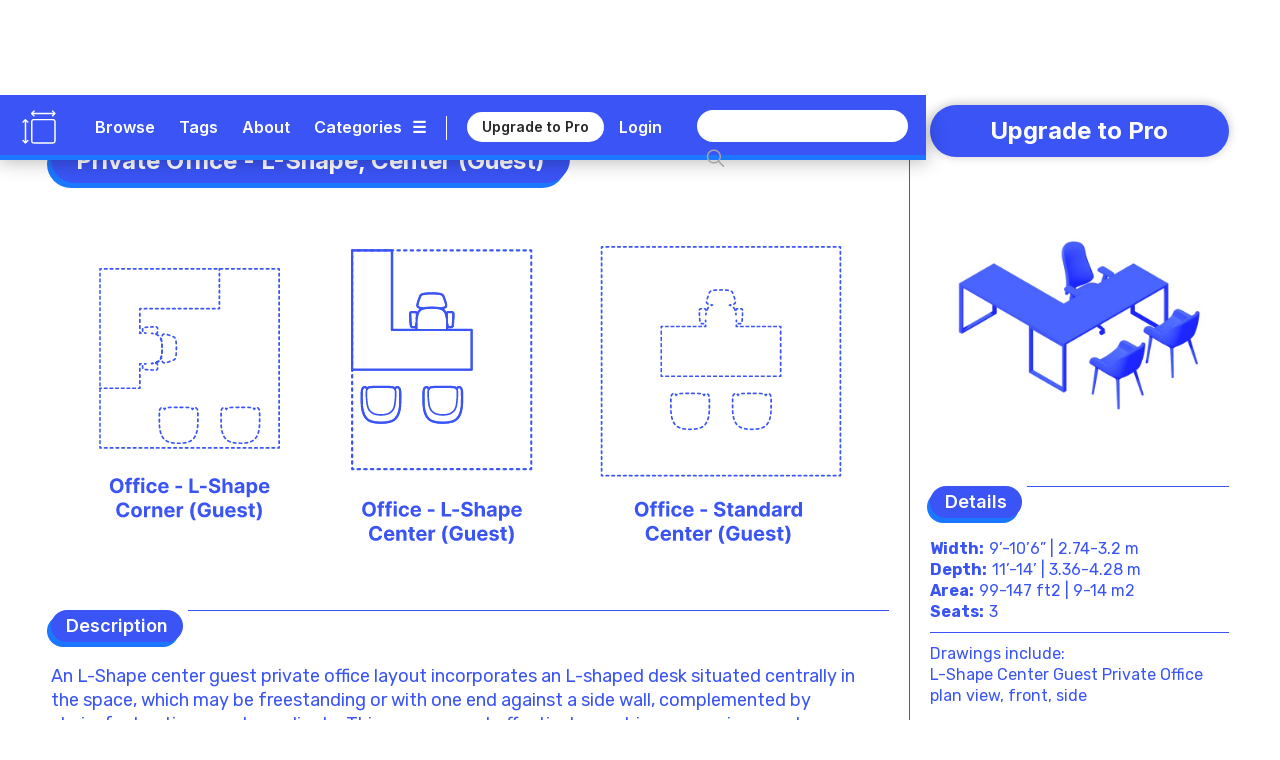

--- FILE ---
content_type: image/svg+xml
request_url: https://cdn.prod.website-files.com/5b44edefca321a1e2d0c2aa6/65bd6adfdb9e34fba47260ff_Dimensions-Layouts-Private-Offices-Standard-Center-Icon.svg
body_size: 3017
content:
<?xml version="1.0" encoding="utf-8"?>
<!-- Generator: Adobe Illustrator 28.2.0, SVG Export Plug-In . SVG Version: 6.00 Build 0)  -->
<!DOCTYPE svg PUBLIC "-//W3C//DTD SVG 1.1//EN" "http://www.w3.org/Graphics/SVG/1.1/DTD/svg11.dtd" [
	<!ENTITY ns_extend "http://ns.adobe.com/Extensibility/1.0/">
	<!ENTITY ns_ai "http://ns.adobe.com/AdobeIllustrator/10.0/">
	<!ENTITY ns_graphs "http://ns.adobe.com/Graphs/1.0/">
	<!ENTITY ns_vars "http://ns.adobe.com/Variables/1.0/">
	<!ENTITY ns_imrep "http://ns.adobe.com/ImageReplacement/1.0/">
	<!ENTITY ns_sfw "http://ns.adobe.com/SaveForWeb/1.0/">
	<!ENTITY ns_custom "http://ns.adobe.com/GenericCustomNamespace/1.0/">
	<!ENTITY ns_adobe_xpath "http://ns.adobe.com/XPath/1.0/">
]>
<svg version="1.1" xmlns:x="&ns_extend;" xmlns:i="&ns_ai;" xmlns:graph="&ns_graphs;"
	 xmlns="http://www.w3.org/2000/svg" xmlns:xlink="http://www.w3.org/1999/xlink" x="0px" y="0px" width="750px" height="750px"
	 viewBox="0 0 750 750" enable-background="new 0 0 750 750" xml:space="preserve">
<metadata>
	<sfw  xmlns="&ns_sfw;">
		<slices></slices>
		<sliceSourceBounds  bottomLeftOrigin="true" height="10743.731" width="9647.352" x="-3184.271" y="-2958"></sliceSourceBounds>
	</sfw>
</metadata>
<g id="FILL-BACKGROUND">
	<rect fill="#FFFFFF" width="750" height="750"/>
</g>
<g id="N-DIMENSIONS">
</g>
<g id="N-TEXT">
</g>
<g id="_x32_D_x24_AG-DIAGRAM">
	<g id="POLYLINE_00000099626370403742821210000017088139714079614629_">
		<g>
			<g>
				<polyline fill="none" stroke="#3A54F5" stroke-width="3.25" stroke-linecap="round" stroke-linejoin="round" points="
					135.302,183.26 132.802,183.26 132.802,185.76 				"/>
				
					<line fill="none" stroke="#3A54F5" stroke-width="3.25" stroke-linecap="round" stroke-linejoin="round" stroke-dasharray="4.9932,6.9904" x1="132.802" y1="192.75" x2="132.802" y2="560.745"/>
				<polyline fill="none" stroke="#3A54F5" stroke-width="3.25" stroke-linecap="round" stroke-linejoin="round" points="
					132.802,564.24 132.802,566.74 135.302,566.74 				"/>
				
					<line fill="none" stroke="#3A54F5" stroke-width="3.25" stroke-linecap="round" stroke-linejoin="round" stroke-dasharray="5.0463,7.0648" x1="142.366" y1="566.74" x2="611.166" y2="566.74"/>
				<polyline fill="none" stroke="#3A54F5" stroke-width="3.25" stroke-linecap="round" stroke-linejoin="round" points="
					614.698,566.74 617.198,566.74 617.198,564.24 				"/>
				
					<line fill="none" stroke="#3A54F5" stroke-width="3.25" stroke-linecap="round" stroke-linejoin="round" stroke-dasharray="4.9932,6.9904" x1="617.198" y1="557.25" x2="617.198" y2="189.255"/>
				<polyline fill="none" stroke="#3A54F5" stroke-width="3.25" stroke-linecap="round" stroke-linejoin="round" points="
					617.198,185.76 617.198,183.26 614.698,183.26 				"/>
				
					<line fill="none" stroke="#3A54F5" stroke-width="3.25" stroke-linecap="round" stroke-linejoin="round" stroke-dasharray="5.0463,7.0648" x1="607.634" y1="183.26" x2="138.834" y2="183.26"/>
			</g>
		</g>
	</g>
</g>
<g id="_x32_D_x24_AG-DETAILS-DIAGRAM">
</g>
<g id="_x32_D_x24_AG-FURNITURE">
	<g id="POLYLINE_00000169550899036459974880000000953401824366533268_">
		
			<path fill="none" stroke="#3A54F5" stroke-width="2.75" stroke-linecap="round" stroke-linejoin="round" stroke-miterlimit="10" d="
			M344.1,344.725c-0.394-4.109-0.453-8.362-0.339-12.487"/>
	</g>
	<g id="POLYLINE_00000011005986899083195440000013954908150948037259_">
		
			<path fill="none" stroke="#3A54F5" stroke-width="2.75" stroke-linecap="round" stroke-linejoin="round" stroke-miterlimit="10" d="
			M406.239,332.238c0.115,4.125,0.055,8.378-0.339,12.487"/>
	</g>
	<g id="POLYLINE_00000043420484885728046190000002845754543546473642_">
		
			<path fill="none" stroke="#3A54F5" stroke-width="2.75" stroke-linecap="round" stroke-linejoin="round" stroke-miterlimit="10" d="
			M392.193,301.158c1.822-0.183,3.718-0.426,5.504-0.833c1.164-0.268,2.333-0.611,3.417-1.118c0.986-0.465,1.959-1.082,2.554-2.02
			c0.505-0.784,0.634-1.745,0.572-2.661c-0.058-0.933-0.256-1.879-0.454-2.792c-0.677-2.99-1.772-6.05-2.818-8.935
			c-0.115-0.368-2.594-7.024-2.664-7.119c-0.191-0.417-0.428-0.819-0.722-1.172c-0.318-0.384-0.704-0.714-1.113-0.998
			c-2.031-1.404-4.534-1.867-6.933-2.219c-4.732-0.634-9.763-0.69-14.537-0.716c-4.775,0.028-9.803,0.083-14.537,0.716
			c-2.431,0.357-4.972,0.828-7.014,2.277c-0.421,0.301-0.813,0.653-1.129,1.063c-0.282,0.362-0.505,0.771-0.687,1.191
			c-0.053,0.132-0.133,0.311-0.182,0.445c0,0-0.059,0.155-0.059,0.155s-2.36,6.377-2.36,6.377c-1.128,3.128-2.312,6.408-2.974,9.669
			c-0.297,1.547-0.624,3.308,0.274,4.719c0.595,0.938,1.568,1.555,2.554,2.02c1.17,0.546,2.434,0.903,3.693,1.179
			c1.695,0.37,3.502,0.6,5.229,0.772"/>
	</g>
	<g id="POLYLINE_00000047743924486632894190000010638441260668078481_">
		
			<path fill="none" stroke="#3A54F5" stroke-width="2.75" stroke-linecap="round" stroke-linejoin="round" stroke-miterlimit="10" d="
			M331.211,311.659c-0.001-0.616,0.199-1.23,0.563-1.727c0.366-0.504,0.898-0.885,1.493-1.069c0.219-0.069,0.449-0.112,0.678-0.127
			c0.064-0.003,0.133-0.007,0.197-0.007c0,0,7.595,0,7.595,0c0.296,0,0.592,0.045,0.875,0.134c0.595,0.185,1.126,0.566,1.493,1.069
			c0.358,0.488,0.557,1.09,0.563,1.695c0.026,8.079-0.421,16.518-1.297,24.552c-0.051,0.351-0.159,0.696-0.325,1.01
			c-0.403,0.776-1.153,1.33-1.979,1.587c-0.465,0.148-0.957,0.214-1.444,0.215c-0.288-0.002-3.645,0.015-3.828-0.02
			c-1.078-0.089-2.172-0.576-2.787-1.494c-0.189-0.279-0.331-0.592-0.419-0.918c-0.037-0.138-0.066-0.281-0.084-0.423
			c-0.188-1.815-0.525-5.372-0.662-7.18C331.404,323.351,331.205,317.279,331.211,311.659z"/>
	</g>
	<g id="POLYLINE_00000103979500280201570180000010284029524501760928_">
		
			<path fill="none" stroke="#3A54F5" stroke-width="2.75" stroke-linecap="round" stroke-linejoin="round" stroke-miterlimit="10" d="
			M418.789,311.659c0.001-0.616-0.199-1.23-0.563-1.727c-0.366-0.504-0.898-0.885-1.493-1.069c-0.219-0.069-0.449-0.112-0.678-0.127
			c-0.064-0.003-0.133-0.007-0.197-0.007c0,0-7.595,0-7.595,0c-0.296,0-0.592,0.045-0.875,0.134
			c-0.595,0.185-1.126,0.566-1.493,1.069c-0.358,0.488-0.557,1.09-0.563,1.695c-0.026,8.079,0.421,16.518,1.297,24.552
			c0.051,0.351,0.159,0.696,0.325,1.01c0.403,0.776,1.153,1.33,1.979,1.587c0.465,0.148,0.957,0.214,1.444,0.215
			c0.288-0.002,3.645,0.015,3.828-0.02c1.078-0.089,2.172-0.576,2.787-1.494c0.19-0.279,0.331-0.592,0.419-0.918
			c0.037-0.138,0.066-0.281,0.084-0.423c0.188-1.815,0.525-5.372,0.662-7.18C418.596,323.351,418.795,317.279,418.789,311.659z"/>
	</g>
	<g id="POLYLINE_00000072970057133719347680000009210670963673013680_">
		
			<path fill="none" stroke="#3A54F5" stroke-width="2.75" stroke-linecap="round" stroke-linejoin="round" stroke-miterlimit="10" d="
			M344.51,320.705c0.27-2.493,0.687-5.016,1.394-7.423c0.5-1.705,1.151-3.388,2.045-4.927c1.218-2.121,2.95-3.959,5.052-5.219
			c2.553-1.541,5.508-2.27,8.428-2.731c4.43-0.675,9.091-0.775,13.57-0.793c4.48,0.019,9.139,0.118,13.57,0.793
			c2.92,0.461,5.876,1.189,8.428,2.731c2.102,1.26,3.835,3.098,5.052,5.219c0.894,1.538,1.546,3.222,2.045,4.927
			c0.706,2.407,1.126,4.931,1.394,7.423"/>
	</g>
	<g id="POLYLINE_00000157285179844320889940000004229863817943161728_">
		
			<path fill="none" stroke="#3A54F5" stroke-width="2.75" stroke-linecap="round" stroke-linejoin="round" stroke-miterlimit="10" d="
			M344.51,320.705c0.27-2.493,0.687-5.016,1.394-7.423c0.5-1.705,1.151-3.388,2.045-4.927c1.218-2.121,2.95-3.959,5.052-5.219
			c2.553-1.541,5.508-2.27,8.428-2.731c4.43-0.675,9.091-0.775,13.57-0.793c4.48,0.019,9.139,0.118,13.57,0.793
			c2.92,0.461,5.876,1.189,8.428,2.731c2.102,1.26,3.835,3.098,5.052,5.219c0.894,1.538,1.546,3.222,2.045,4.927
			c0.706,2.407,1.126,4.931,1.394,7.423"/>
	</g>
	<g id="POLYLINE_00000076605951236969714620000002033558763391392446_">
		
			<path fill="none" stroke="#3A54F5" stroke-width="2.75" stroke-linecap="round" stroke-linejoin="round" stroke-miterlimit="10" d="
			M418.789,311.659c0.001-0.616-0.199-1.23-0.563-1.727c-0.366-0.504-0.898-0.885-1.493-1.069c-0.219-0.069-0.449-0.112-0.678-0.127
			c-0.064-0.003-0.133-0.007-0.197-0.007c0,0-7.595,0-7.595,0c-0.296,0-0.592,0.045-0.875,0.134
			c-0.595,0.185-1.126,0.566-1.493,1.069c-0.358,0.488-0.557,1.09-0.563,1.695c-0.026,8.079,0.421,16.518,1.297,24.552
			c0.051,0.351,0.159,0.696,0.325,1.01c0.403,0.776,1.153,1.33,1.979,1.587c0.465,0.148,0.957,0.214,1.444,0.215
			c0.288-0.002,3.645,0.015,3.828-0.02c1.078-0.089,2.172-0.576,2.787-1.494c0.19-0.279,0.331-0.592,0.419-0.918
			c0.037-0.138,0.066-0.281,0.084-0.423c0.188-1.815,0.525-5.372,0.662-7.18C418.596,323.351,418.795,317.279,418.789,311.659z"/>
	</g>
	<g id="POLYLINE_00000130613291288109280290000016590813428659309448_">
		
			<path fill="none" stroke="#3A54F5" stroke-width="2.75" stroke-linecap="round" stroke-linejoin="round" stroke-miterlimit="10" d="
			M331.211,311.659c-0.001-0.616,0.199-1.23,0.563-1.727c0.366-0.504,0.898-0.885,1.493-1.069c0.219-0.069,0.449-0.112,0.678-0.127
			c0.064-0.003,0.133-0.007,0.197-0.007c0,0,7.595,0,7.595,0c0.296,0,0.592,0.045,0.875,0.134c0.595,0.185,1.126,0.566,1.493,1.069
			c0.358,0.488,0.557,1.09,0.563,1.695c0.026,8.079-0.421,16.518-1.297,24.552c-0.051,0.351-0.159,0.696-0.325,1.01
			c-0.403,0.776-1.153,1.33-1.979,1.587c-0.465,0.148-0.957,0.214-1.444,0.215c-0.288-0.002-3.645,0.015-3.828-0.02
			c-1.078-0.089-2.172-0.576-2.787-1.494c-0.189-0.279-0.331-0.592-0.419-0.918c-0.037-0.138-0.066-0.281-0.084-0.423
			c-0.188-1.815-0.525-5.372-0.662-7.18C331.404,323.351,331.205,317.279,331.211,311.659z"/>
	</g>
	<g id="POLYLINE_00000103947654301604347770000011823321329541850035_">
		
			<path fill="none" stroke="#3A54F5" stroke-width="2.75" stroke-linecap="round" stroke-linejoin="round" stroke-miterlimit="10" d="
			M392.193,301.158c1.822-0.183,3.718-0.426,5.504-0.833c1.164-0.268,2.333-0.611,3.417-1.118c0.986-0.465,1.959-1.082,2.554-2.02
			c0.505-0.784,0.634-1.745,0.572-2.661c-0.058-0.933-0.256-1.879-0.454-2.792c-0.677-2.99-1.772-6.05-2.818-8.935
			c-0.115-0.368-2.594-7.024-2.664-7.119c-0.191-0.417-0.428-0.819-0.722-1.172c-0.318-0.384-0.704-0.714-1.113-0.998
			c-2.031-1.404-4.534-1.867-6.933-2.219c-4.732-0.634-9.763-0.69-14.537-0.716c-4.775,0.028-9.803,0.083-14.537,0.716
			c-2.431,0.357-4.972,0.828-7.014,2.277c-0.421,0.301-0.813,0.653-1.129,1.063c-0.282,0.362-0.505,0.771-0.687,1.191
			c-0.053,0.132-0.133,0.311-0.182,0.445c0,0-0.059,0.155-0.059,0.155s-2.36,6.377-2.36,6.377c-1.128,3.128-2.312,6.408-2.974,9.669
			c-0.297,1.547-0.624,3.308,0.274,4.719c0.595,0.938,1.568,1.555,2.554,2.02c1.17,0.546,2.434,0.903,3.693,1.179
			c1.695,0.37,3.502,0.6,5.229,0.772"/>
	</g>
	<g id="POLYLINE_00000155131236024791627200000003900936648751180723_">
		
			<path fill="none" stroke="#3A54F5" stroke-width="2.75" stroke-linecap="round" stroke-linejoin="round" stroke-miterlimit="10" d="
			M406.239,332.238c0.115,4.125,0.055,8.378-0.339,12.487"/>
	</g>
	<g id="POLYLINE_00000156561854769311988180000017042979952595171497_">
		
			<path fill="none" stroke="#3A54F5" stroke-width="2.75" stroke-linecap="round" stroke-linejoin="round" stroke-miterlimit="10" d="
			M344.1,344.725c-0.394-4.109-0.453-8.362-0.339-12.487"/>
	</g>
	<g id="POLYLINE_00000126297556610834142660000001936660370104142239_">
		
			<rect x="253.901" y="344.725" fill="none" stroke="#3A54F5" stroke-width="2.75" stroke-linecap="round" stroke-linejoin="round" stroke-miterlimit="10" width="242.198" height="100.916"/>
	</g>
</g>
<g id="_x32_D_x24_AG-OUTLINE">
	<g id="POLYLINE_00000034792072281549567620000012640718114918775197_">
		
			<path fill="none" stroke="#3A54F5" stroke-width="3.5" stroke-linecap="round" stroke-linejoin="round" stroke-miterlimit="10" d="
			M405.9,344.725h90.199v100.916H253.901V344.725H344.1c-0.394-4.109-0.453-8.362-0.339-12.487
			c-0.034,0.105-0.373,4.086-0.421,4.111c-0.061,0.305-0.167,0.604-0.316,0.877c-0.459,0.857-1.338,1.423-2.272,1.637
			c-0.369,0.088-0.753,0.128-1.132,0.128c-0.245-0.005-3.588,0.014-3.75-0.014c-1.132-0.074-2.292-0.586-2.911-1.57
			c-0.245-0.382-0.399-0.821-0.457-1.271c-0.867-8.01-1.317-16.423-1.291-24.477c0-0.269,0.038-0.541,0.111-0.799
			c0.248-0.897,0.95-1.649,1.828-1.958c0.253-0.091,0.521-0.147,0.789-0.166c0.064-0.002,0.139-0.008,0.202-0.007
			c0,0,7.595,0,7.595,0c0.777-0.003,1.547,0.32,2.09,0.876c0.426,0.432,0.712,1.001,0.805,1.601
			c0.023,0.148,0.035,0.303,0.035,0.453c0.001,2.689-0.06,6.36-0.156,9.046c0.311-2.884,0.821-5.792,1.747-8.545
			c0.785-2.337,1.929-4.594,3.596-6.429c0.99-1.096,2.164-2.036,3.446-2.77c1.405-0.808,2.947-1.38,4.509-1.804
			c-1.822-0.183-3.718-0.426-5.504-0.833c-1.164-0.268-2.333-0.611-3.417-1.118c-0.986-0.465-1.959-1.082-2.554-2.02
			c-0.505-0.784-0.634-1.745-0.572-2.661c0.058-0.933,0.256-1.879,0.454-2.792c0.677-2.99,1.772-6.05,2.818-8.935
			c0.114-0.368,2.594-7.024,2.664-7.119c0.191-0.417,0.428-0.819,0.722-1.172c0.318-0.384,0.704-0.714,1.113-0.998
			c2.031-1.404,4.534-1.867,6.933-2.219c4.732-0.634,9.763-0.69,14.537-0.716c4.776,0.028,9.803,0.083,14.537,0.716
			c2.431,0.357,4.972,0.828,7.014,2.277c0.42,0.301,0.813,0.653,1.129,1.063c0.282,0.362,0.505,0.771,0.687,1.191
			c0.053,0.132,0.133,0.311,0.182,0.445c0,0,0.059,0.155,0.059,0.155l2.36,6.377c1.128,3.128,2.312,6.408,2.974,9.669
			c0.297,1.547,0.624,3.308-0.274,4.719c-0.595,0.938-1.568,1.555-2.554,2.02c-1.17,0.546-2.434,0.903-3.693,1.179
			c-1.695,0.37-3.502,0.6-5.229,0.772c1.562,0.424,3.103,0.996,4.509,1.804c1.282,0.734,2.455,1.674,3.446,2.77
			c1.667,1.834,2.81,4.092,3.596,6.429c0.925,2.753,1.436,5.662,1.747,8.545c-0.094-2.684-0.16-6.361-0.156-9.046
			c0-0.15,0.012-0.306,0.035-0.453c0.09-0.583,0.363-1.137,0.77-1.564c0.544-0.578,1.331-0.916,2.125-0.913c0,0,7.595,0,7.595,0
			c0.063,0.002,0.139,0.001,0.202,0.007c0.268,0.019,0.537,0.075,0.79,0.166c0.878,0.31,1.579,1.061,1.828,1.958
			c0.073,0.259,0.111,0.53,0.111,0.799c0.027,8.038-0.424,16.439-1.286,24.434c-0.049,0.423-0.183,0.838-0.397,1.207
			c-0.531,0.927-1.548,1.481-2.585,1.633c-0.503,0.112-3.57,0.04-4.142,0.059c-0.258,0-0.523-0.019-0.778-0.059
			c-1.067-0.158-2.105-0.734-2.626-1.706c-0.149-0.273-0.255-0.572-0.316-0.877c-0.01-0.054-0.022-0.116-0.029-0.171
			c-0.004-0.04-0.013-0.09-0.016-0.129c0,0-0.375-3.811-0.375-3.811C406.354,336.363,406.294,340.616,405.9,344.725z"/>
	</g>
</g>
</svg>


--- FILE ---
content_type: image/svg+xml
request_url: https://cdn.prod.website-files.com/5b44edefca321a1e2d0c2aa6/65c129d20fa2aeaa1e13ef82_Dimensions-Layouts-Private-Offices-Shared-L-Shape-Center-Lounge-Icon.svg
body_size: 8424
content:
<?xml version="1.0" encoding="utf-8"?>
<!-- Generator: Adobe Illustrator 28.2.0, SVG Export Plug-In . SVG Version: 6.00 Build 0)  -->
<!DOCTYPE svg PUBLIC "-//W3C//DTD SVG 1.1//EN" "http://www.w3.org/Graphics/SVG/1.1/DTD/svg11.dtd" [
	<!ENTITY ns_extend "http://ns.adobe.com/Extensibility/1.0/">
	<!ENTITY ns_ai "http://ns.adobe.com/AdobeIllustrator/10.0/">
	<!ENTITY ns_graphs "http://ns.adobe.com/Graphs/1.0/">
	<!ENTITY ns_vars "http://ns.adobe.com/Variables/1.0/">
	<!ENTITY ns_imrep "http://ns.adobe.com/ImageReplacement/1.0/">
	<!ENTITY ns_sfw "http://ns.adobe.com/SaveForWeb/1.0/">
	<!ENTITY ns_custom "http://ns.adobe.com/GenericCustomNamespace/1.0/">
	<!ENTITY ns_adobe_xpath "http://ns.adobe.com/XPath/1.0/">
]>
<svg version="1.1" xmlns:x="&ns_extend;" xmlns:i="&ns_ai;" xmlns:graph="&ns_graphs;"
	 xmlns="http://www.w3.org/2000/svg" xmlns:xlink="http://www.w3.org/1999/xlink" x="0px" y="0px" width="750px" height="750px"
	 viewBox="0 0 750 750" enable-background="new 0 0 750 750" xml:space="preserve">
<metadata>
	<sfw  xmlns="&ns_sfw;">
		<slices></slices>
		<sliceSourceBounds  bottomLeftOrigin="true" height="15736.809" width="10341.964" x="-3210.675" y="-7170"></sliceSourceBounds>
	</sfw>
</metadata>
<g id="FILL-BACKGROUND">
	<rect y="0" fill="#FFFFFF" width="750" height="750"/>
</g>
<g id="N-DIMENSIONS">
</g>
<g id="N-TEXT">
</g>
<g id="_x32_D_x24_AG-DIAGRAM">
	<g id="POLYLINE_00000008125323033181974920000001629282163255848340_">
		<g>
			<g>
				<polyline fill="none" stroke="#3A54F5" stroke-width="3.25" stroke-linecap="round" stroke-linejoin="round" points="
					626.583,601.174 626.583,603.674 624.083,603.674 				"/>
				
					<line fill="none" stroke="#3A54F5" stroke-width="3.25" stroke-linecap="round" stroke-linejoin="round" stroke-dasharray="4.9917,6.9883" x1="617.095" y1="603.674" x2="129.411" y2="603.674"/>
				<polyline fill="none" stroke="#3A54F5" stroke-width="3.25" stroke-linecap="round" stroke-linejoin="round" points="
					125.917,603.674 123.417,603.674 123.417,601.174 				"/>
				
					<line fill="none" stroke="#3A54F5" stroke-width="3.25" stroke-linecap="round" stroke-linejoin="round" stroke-dasharray="5.015,7.021" x1="123.417" y1="594.153" x2="123.417" y2="152.333"/>
				<polyline fill="none" stroke="#3A54F5" stroke-width="3.25" stroke-linecap="round" stroke-linejoin="round" points="
					123.417,148.822 123.417,146.322 125.917,146.322 				"/>
				
					<line fill="none" stroke="#3A54F5" stroke-width="3.25" stroke-linecap="round" stroke-linejoin="round" stroke-dasharray="4.9917,6.9883" x1="132.905" y1="146.322" x2="620.589" y2="146.322"/>
				<polyline fill="none" stroke="#3A54F5" stroke-width="3.25" stroke-linecap="round" stroke-linejoin="round" points="
					624.083,146.322 626.583,146.322 626.583,148.822 				"/>
				
					<line fill="none" stroke="#3A54F5" stroke-width="3.25" stroke-linecap="round" stroke-linejoin="round" stroke-dasharray="5.015,7.021" x1="626.583" y1="155.843" x2="626.583" y2="597.664"/>
			</g>
		</g>
	</g>
</g>
<g id="_x32_D_x24_AG-DETAILS-DIAGRAM">
</g>
<g id="_x32_D_x24_AG-FURNITURE">
	<g id="POLYLINE_00000155132060834524181580000011350365845227621259_">
		
			<path fill="none" stroke="#3A54F5" stroke-width="2.75" stroke-linecap="round" stroke-linejoin="round" stroke-miterlimit="10" d="
			M603.826,358.782c0.499-1.209,1.35-2.423,2.671-2.787c1.456-0.404,3.016,0.375,3.887,1.546c0.461,0.61,0.767,1.325,0.977,2.056
			c0.307,1.072,0.425,2.202,0.491,3.312c0.12,3.956,0.078,14.242,0.024,18.152c-0.148,3.601-0.56,7.259-1.303,10.787
			c-1.037,4.713-2.942,9.458-6.496,12.838c-1.791,1.695-3.982,2.928-6.289,3.774c-4.904,1.771-10.21,2.125-15.386,2.152
			c-3.038-0.008-6.14-0.153-9.144-0.61c-2.499-0.383-5.005-0.98-7.334-1.976c-1.947-0.831-3.778-1.971-5.306-3.443
			c-3.603-3.495-5.484-8.379-6.489-13.212c-0.701-3.546-1.108-7.214-1.216-10.827c-0.005-3.586-0.113-14.511,0.06-17.973
			c0.136-1.757,0.39-3.641,1.487-5.081c0.879-1.148,2.432-1.901,3.872-1.486c1.308,0.374,2.149,1.579,2.645,2.78"/>
	</g>
	<g id="POLYLINE_00000021825375780508559060000014893885638361635500_">
		
			<path fill="none" stroke="#3A54F5" stroke-width="2.75" stroke-linecap="round" stroke-linejoin="round" stroke-miterlimit="10" d="
			M582.402,398.596c3.539-0.011,7.166-0.329,10.487-1.629c2.29-0.907,4.41-2.291,6.113-4.075c0.99-1.044,1.815-2.247,2.454-3.535
			c0.778-1.562,1.294-3.259,1.68-4.957c0.479-2.092,0.771-4.341,1.006-6.476c0.339-3.242,0.604-6.686,0.69-9.945
			c0.025-2.119,0.099-4.376-0.204-6.477c-0.151-0.997-0.399-2.001-0.891-2.888c-0.389-0.708-0.957-1.324-1.656-1.733
			c-0.949-0.556-2.057-0.763-3.134-0.913c-4.577-0.538-11.867-0.316-16.545-0.384c-4.7,0.07-11.936-0.156-16.545,0.384
			c-1.097,0.153-2.229,0.365-3.189,0.945c-0.675,0.409-1.223,1.011-1.602,1.7c-0.515,0.93-0.764,1.985-0.912,3.03
			c-0.278,2.052-0.213,4.265-0.184,6.335c0.088,3.259,0.35,6.703,0.69,9.945c0.239,2.136,0.526,4.383,1.006,6.476
			c0.387,1.698,0.901,3.395,1.68,4.957c0.639,1.289,1.464,2.491,2.454,3.535c1.703,1.784,3.823,3.168,6.113,4.075
			C575.235,398.267,578.863,398.585,582.402,398.596z"/>
	</g>
	<g id="POLYLINE_00000133509718128225591870000003601103280147791754_">
		
			<path fill="none" stroke="#3A54F5" stroke-width="2.75" stroke-linecap="round" stroke-linejoin="round" stroke-miterlimit="10" d="
			M466.371,358.782c-0.499-1.209-1.35-2.423-2.671-2.787c-1.456-0.404-3.016,0.375-3.887,1.546c-0.461,0.61-0.767,1.325-0.977,2.056
			c-0.307,1.072-0.425,2.202-0.491,3.312c-0.12,3.956-0.078,14.242-0.024,18.152c0.148,3.601,0.56,7.259,1.303,10.787
			c1.037,4.713,2.942,9.458,6.496,12.838c1.791,1.695,3.982,2.928,6.289,3.774c4.904,1.771,10.21,2.125,15.386,2.152
			c3.038-0.008,6.14-0.153,9.144-0.61c2.499-0.383,5.005-0.98,7.334-1.976c1.947-0.831,3.778-1.971,5.306-3.443
			c3.603-3.495,5.484-8.379,6.489-13.212c0.701-3.546,1.108-7.214,1.216-10.827c0.005-3.586,0.113-14.511-0.06-17.973
			c-0.136-1.757-0.39-3.641-1.487-5.081c-0.879-1.148-2.432-1.901-3.872-1.486c-1.308,0.374-2.149,1.579-2.645,2.78"/>
	</g>
	<g id="POLYLINE_00000176745204730059762330000008354080081410616973_">
		
			<path fill="none" stroke="#3A54F5" stroke-width="2.75" stroke-linecap="round" stroke-linejoin="round" stroke-miterlimit="10" d="
			M487.795,398.596c-3.539-0.011-7.166-0.329-10.487-1.629c-2.29-0.907-4.41-2.291-6.113-4.075c-0.99-1.044-1.815-2.247-2.454-3.535
			c-0.778-1.562-1.294-3.259-1.68-4.957c-0.479-2.092-0.771-4.341-1.006-6.476c-0.339-3.242-0.604-6.686-0.69-9.945
			c-0.025-2.119-0.099-4.376,0.204-6.477c0.151-0.997,0.399-2.001,0.891-2.888c0.389-0.708,0.957-1.324,1.656-1.733
			c0.949-0.556,2.057-0.763,3.134-0.913c4.577-0.538,11.867-0.316,16.545-0.384c4.7,0.07,11.936-0.156,16.545,0.384
			c1.097,0.153,2.229,0.365,3.189,0.945c0.675,0.409,1.223,1.011,1.602,1.7c0.515,0.93,0.764,1.985,0.912,3.03
			c0.278,2.052,0.212,4.265,0.184,6.335c-0.088,3.259-0.35,6.703-0.69,9.945c-0.239,2.136-0.526,4.383-1.006,6.476
			c-0.387,1.698-0.901,3.395-1.68,4.957c-0.639,1.289-1.464,2.491-2.454,3.535c-1.703,1.784-3.823,3.168-6.113,4.075
			C494.962,398.267,491.335,398.585,487.795,398.596z"/>
	</g>
	<g id="POLYLINE_00000116935219766062663440000017735731645060229780_">
		
			<path fill="none" stroke="#3A54F5" stroke-width="2.75" stroke-linecap="round" stroke-linejoin="round" stroke-miterlimit="10" d="
			M283.629,358.782c0.499-1.209,1.35-2.423,2.671-2.787c1.456-0.404,3.016,0.375,3.887,1.546c0.461,0.61,0.767,1.325,0.977,2.056
			c0.307,1.072,0.425,2.202,0.491,3.312c0.12,3.956,0.078,14.242,0.024,18.152c-0.148,3.601-0.56,7.259-1.303,10.787
			c-1.037,4.713-2.942,9.458-6.496,12.838c-1.791,1.695-3.982,2.928-6.289,3.774c-4.904,1.771-10.21,2.125-15.386,2.152
			c-3.038-0.008-6.14-0.153-9.144-0.61c-2.499-0.383-5.005-0.98-7.334-1.976c-1.947-0.831-3.778-1.971-5.306-3.443
			c-3.604-3.495-5.484-8.379-6.489-13.212c-0.701-3.546-1.108-7.214-1.216-10.827c-0.005-3.586-0.113-14.511,0.06-17.973
			c0.136-1.757,0.39-3.641,1.487-5.081c0.879-1.148,2.432-1.901,3.872-1.486c1.308,0.374,2.149,1.579,2.645,2.78"/>
	</g>
	<g id="POLYLINE_00000026883722655414278450000008740395169618438017_">
		
			<path fill="none" stroke="#3A54F5" stroke-width="2.75" stroke-linecap="round" stroke-linejoin="round" stroke-miterlimit="10" d="
			M262.205,398.596c3.539-0.011,7.166-0.329,10.487-1.629c2.29-0.907,4.41-2.291,6.113-4.075c0.99-1.044,1.815-2.247,2.454-3.535
			c0.778-1.562,1.294-3.259,1.68-4.957c0.479-2.092,0.771-4.341,1.006-6.476c0.339-3.242,0.604-6.686,0.69-9.945
			c0.025-2.119,0.099-4.376-0.204-6.477c-0.151-0.997-0.399-2.001-0.891-2.888c-0.389-0.708-0.957-1.324-1.656-1.733
			c-0.949-0.556-2.057-0.763-3.134-0.913c-4.577-0.538-11.867-0.316-16.545-0.384c-4.7,0.07-11.936-0.156-16.545,0.384
			c-1.097,0.153-2.229,0.365-3.189,0.945c-0.675,0.409-1.223,1.011-1.602,1.7c-0.515,0.93-0.764,1.985-0.912,3.03
			c-0.278,2.052-0.213,4.265-0.184,6.335c0.088,3.259,0.35,6.703,0.69,9.945c0.239,2.136,0.526,4.383,1.006,6.476
			c0.387,1.698,0.901,3.395,1.68,4.957c0.639,1.289,1.464,2.491,2.454,3.535c1.703,1.784,3.823,3.168,6.113,4.075
			C255.038,398.267,258.665,398.585,262.205,398.596z"/>
	</g>
	<g id="POLYLINE_00000119800014403766071700000012107465358315029159_">
		
			<path fill="none" stroke="#3A54F5" stroke-width="2.75" stroke-linecap="round" stroke-linejoin="round" stroke-miterlimit="10" d="
			M146.174,358.782c-0.499-1.209-1.35-2.423-2.671-2.787c-1.456-0.404-3.016,0.375-3.887,1.546c-0.461,0.61-0.767,1.325-0.977,2.056
			c-0.307,1.072-0.425,2.202-0.491,3.312c-0.12,3.956-0.077,14.242-0.024,18.152c0.148,3.601,0.56,7.259,1.303,10.787
			c1.037,4.713,2.942,9.458,6.496,12.838c1.791,1.695,3.982,2.928,6.289,3.774c4.904,1.771,10.21,2.125,15.386,2.152
			c3.038-0.008,6.14-0.153,9.144-0.61c2.499-0.383,5.005-0.98,7.334-1.976c1.947-0.831,3.778-1.971,5.306-3.443
			c3.604-3.495,5.484-8.379,6.489-13.212c0.701-3.546,1.108-7.214,1.216-10.827c0.005-3.586,0.113-14.511-0.06-17.973
			c-0.136-1.757-0.39-3.641-1.487-5.081c-0.879-1.148-2.432-1.901-3.872-1.486c-1.308,0.374-2.149,1.579-2.645,2.78"/>
	</g>
	<g id="POLYLINE_00000158024316153346472010000007564441612359694779_">
		
			<path fill="none" stroke="#3A54F5" stroke-width="2.75" stroke-linecap="round" stroke-linejoin="round" stroke-miterlimit="10" d="
			M167.598,398.596c-3.539-0.011-7.166-0.329-10.487-1.629c-2.29-0.907-4.41-2.291-6.113-4.075c-0.99-1.044-1.815-2.247-2.454-3.535
			c-0.778-1.562-1.294-3.259-1.68-4.957c-0.479-2.092-0.771-4.341-1.006-6.476c-0.339-3.242-0.604-6.686-0.69-9.945
			c-0.025-2.119-0.099-4.376,0.204-6.477c0.151-0.997,0.4-2.001,0.891-2.888c0.389-0.708,0.957-1.324,1.656-1.733
			c0.949-0.556,2.057-0.763,3.134-0.913c4.577-0.538,11.867-0.316,16.545-0.384c4.7,0.07,11.936-0.156,16.545,0.384
			c1.097,0.153,2.229,0.365,3.189,0.945c0.675,0.409,1.223,1.011,1.602,1.7c0.515,0.93,0.764,1.985,0.912,3.03
			c0.278,2.052,0.212,4.265,0.184,6.335c-0.088,3.259-0.35,6.703-0.69,9.945c-0.239,2.136-0.526,4.383-1.006,6.476
			c-0.387,1.698-0.901,3.395-1.68,4.957c-0.639,1.289-1.464,2.491-2.454,3.535c-1.703,1.784-3.823,3.168-6.113,4.075
			C174.765,398.267,171.137,398.585,167.598,398.596z"/>
	</g>
	<g id="POLYLINE_00000008126177771545572640000002353754332336581549_">
		
			<path fill="none" stroke="#3A54F5" stroke-width="2.75" stroke-linecap="round" stroke-linejoin="round" stroke-miterlimit="10" d="
			M527.637,250.156c-0.349-3.111-0.948-6.288-2.449-9.066c-0.904-1.661-2.208-3.116-3.82-4.116c-1.81-1.133-3.911-1.706-5.998-2.069
			c-3.515-0.591-7.206-0.667-10.767-0.684c-3.561,0.017-7.251,0.092-10.767,0.684c-2.087,0.363-4.188,0.935-5.998,2.069
			c-1.611,1-2.916,2.455-3.82,4.116c-1.501,2.779-2.1,5.956-2.449,9.066c0.349-3.111,0.948-6.288,2.449-9.066
			c0.903-1.661,2.208-3.116,3.82-4.116c1.81-1.133,3.911-1.706,5.998-2.069c3.515-0.591,7.206-0.667,10.767-0.684
			c3.561,0.017,7.251,0.092,10.767,0.684c2.087,0.363,4.188,0.935,5.998,2.069c1.611,1,2.916,2.455,3.82,4.116
			C526.689,243.868,527.288,247.045,527.637,250.156z"/>
	</g>
	<g id="POLYLINE_00000152231360513959844850000000878487799646180776_">
		
			<path fill="none" stroke="#3A54F5" stroke-width="2.75" stroke-linecap="round" stroke-linejoin="round" stroke-miterlimit="10" d="
			M527.948,268.302c0.298-3.104,0.343-6.317,0.256-9.433C528.29,261.985,528.245,265.198,527.948,268.302z"/>
	</g>
	<g id="POLYLINE_00000110471183832183849170000003418243921229772954_">
		
			<path fill="none" stroke="#3A54F5" stroke-width="2.75" stroke-linecap="round" stroke-linejoin="round" stroke-miterlimit="10" d="
			M491.615,235.389c-2.259-0.242-4.654-0.53-6.74-1.474c-0.756-0.357-1.504-0.833-1.95-1.56c-0.411-0.659-0.47-1.467-0.392-2.224
			c0.106-1.01,0.353-2.031,0.61-3.012c0.485-1.837,1.194-3.808,1.843-5.599c0.264-0.647,1.856-5.188,2.168-5.688
			c0.278-0.516,0.691-0.95,1.169-1.286c1.543-1.094,3.463-1.451,5.299-1.72c3.574-0.479,7.375-0.521,10.982-0.541
			c3.608,0.021,7.406,0.062,10.982,0.541c1.836,0.27,3.756,0.626,5.299,1.72c0.318,0.227,0.614,0.493,0.853,0.803
			c0.213,0.274,0.381,0.583,0.519,0.9c0.06,0.141,0.129,0.31,0.182,0.453l1.783,4.818c0.852,2.363,1.747,4.841,2.247,7.304
			c0.221,1.157,0.467,2.468-0.186,3.531c-0.446,0.727-1.194,1.203-1.951,1.56c-2.085,0.945-4.481,1.232-6.74,1.474
			c2.259-0.242,4.654-0.53,6.74-1.474c0.756-0.357,1.504-0.833,1.95-1.56c0.411-0.659,0.47-1.467,0.392-2.224
			c-0.106-1.01-0.353-2.031-0.61-3.012c-0.485-1.837-1.194-3.808-1.843-5.599c-0.264-0.647-1.856-5.188-2.168-5.688
			c-0.278-0.516-0.691-0.95-1.169-1.286c-1.543-1.094-3.463-1.451-5.299-1.72c-3.575-0.479-7.375-0.521-10.982-0.541
			c-3.608,0.021-7.406,0.062-10.982,0.541c-1.836,0.27-3.756,0.626-5.299,1.72c-0.318,0.227-0.614,0.493-0.853,0.803
			c-0.213,0.274-0.382,0.583-0.519,0.9c-0.06,0.141-0.129,0.31-0.182,0.453l-1.783,4.818c-0.852,2.363-1.747,4.841-2.247,7.304
			c-0.221,1.157-0.467,2.468,0.186,3.531c0.446,0.727,1.194,1.203,1.951,1.56C486.961,234.859,489.356,235.147,491.615,235.389z"/>
	</g>
	<g id="POLYLINE_00000160881725468563642400000006133763428337139344_">
		
			<path fill="none" stroke="#3A54F5" stroke-width="2.75" stroke-linecap="round" stroke-linejoin="round" stroke-miterlimit="10" d="
			M481.004,258.868c-0.087,3.116-0.042,6.329,0.256,9.433C480.962,265.198,480.917,261.984,481.004,258.868z"/>
	</g>
	<g id="POLYLINE_00000171710528698146155820000010300705062463639445_">
		
			<line fill="none" stroke="#3A54F5" stroke-width="2.75" stroke-linecap="round" stroke-linejoin="round" stroke-miterlimit="10" x1="527.948" y1="268.302" x2="481.26" y2="268.302"/>
	</g>
	<g id="POLYLINE_00000060735918535174103360000010599401545784634281_">
		
			<path fill="none" stroke="#3A54F5" stroke-width="2.75" stroke-linecap="round" stroke-linejoin="round" stroke-miterlimit="10" d="
			M537.684,243.322c0.001-0.465-0.15-0.93-0.425-1.305c-0.271-0.373-0.663-0.657-1.102-0.8c-0.174-0.057-0.356-0.092-0.538-0.104
			c-0.048-0.003-0.1-0.005-0.149-0.005h-5.737c-0.232,0-0.466,0.037-0.687,0.109c-0.439,0.142-0.83,0.426-1.102,0.8
			c-0.265,0.362-0.416,0.807-0.425,1.256c-0.022,6.112,0.317,12.495,0.979,18.573c0.038,0.265,0.12,0.526,0.245,0.763
			c0.299,0.577,0.854,0.992,1.466,1.19c0.36,0.119,0.742,0.171,1.12,0.172c0.218-0.001,2.754,0.012,2.892-0.015
			c0.814-0.067,1.641-0.435,2.106-1.129c0.143-0.211,0.25-0.447,0.317-0.693c0.028-0.104,0.05-0.213,0.064-0.319
			c0.142-1.371,0.397-4.058,0.5-5.424C537.538,252.155,537.689,247.567,537.684,243.322z"/>
	</g>
	<g id="POLYLINE_00000068656383188685364010000012195108720754372484_">
		
			<path fill="none" stroke="#3A54F5" stroke-width="2.75" stroke-linecap="round" stroke-linejoin="round" stroke-miterlimit="10" d="
			M471.523,243.322c-0.001-0.465,0.15-0.93,0.425-1.305c0.271-0.373,0.663-0.657,1.102-0.8c0.174-0.057,0.356-0.092,0.538-0.104
			c0.048-0.003,0.1-0.005,0.149-0.005h5.737c0.232,0,0.466,0.037,0.687,0.109c0.439,0.142,0.83,0.426,1.102,0.8
			c0.265,0.362,0.416,0.807,0.425,1.256c0.022,6.112-0.317,12.495-0.98,18.573c-0.038,0.265-0.12,0.526-0.245,0.763
			c-0.299,0.577-0.854,0.992-1.466,1.19c-0.36,0.119-0.742,0.171-1.12,0.172c-0.218-0.001-2.754,0.012-2.892-0.015
			c-0.814-0.067-1.641-0.435-2.106-1.129c-0.143-0.211-0.25-0.447-0.317-0.693c-0.028-0.104-0.05-0.213-0.064-0.319
			c-0.142-1.371-0.397-4.058-0.5-5.424C471.669,252.155,471.519,247.567,471.523,243.322z"/>
	</g>
	<g id="POLYLINE_00000124870592247948344060000014611587894327947188_">
		
			<path fill="none" stroke="#3A54F5" stroke-width="2.75" stroke-linecap="round" stroke-linejoin="round" stroke-miterlimit="10" d="
			M471.523,243.322c-0.001-0.465,0.15-0.93,0.425-1.305c0.271-0.373,0.663-0.657,1.102-0.8c0.174-0.057,0.356-0.092,0.538-0.104
			c0.048-0.003,0.1-0.005,0.149-0.005h5.737c0.232,0,0.466,0.037,0.687,0.109c0.439,0.142,0.83,0.426,1.102,0.8
			c0.265,0.362,0.416,0.807,0.425,1.256c0.022,6.112-0.317,12.495-0.98,18.573c-0.038,0.265-0.12,0.526-0.245,0.763
			c-0.299,0.577-0.854,0.992-1.466,1.19c-0.36,0.119-0.742,0.171-1.12,0.172c-0.218-0.001-2.754,0.012-2.892-0.015
			c-0.814-0.067-1.641-0.435-2.106-1.129c-0.143-0.211-0.25-0.447-0.317-0.693c-0.028-0.104-0.05-0.213-0.064-0.319
			c-0.142-1.371-0.397-4.058-0.5-5.424C471.669,252.155,471.519,247.567,471.523,243.322z"/>
	</g>
	<g id="POLYLINE_00000181788166027406807980000012425103047444560778_">
		
			<path fill="none" stroke="#3A54F5" stroke-width="2.75" stroke-linecap="round" stroke-linejoin="round" stroke-miterlimit="10" d="
			M537.684,243.322c0.001-0.465-0.15-0.93-0.425-1.305c-0.271-0.373-0.663-0.657-1.102-0.8c-0.174-0.057-0.356-0.092-0.538-0.104
			c-0.048-0.003-0.1-0.005-0.149-0.005h-5.737c-0.232,0-0.466,0.037-0.687,0.109c-0.439,0.142-0.83,0.426-1.102,0.8
			c-0.265,0.362-0.416,0.807-0.425,1.256c-0.022,6.112,0.317,12.495,0.979,18.573c0.038,0.265,0.12,0.526,0.245,0.763
			c0.299,0.577,0.854,0.992,1.466,1.19c0.36,0.119,0.742,0.171,1.12,0.172c0.218-0.001,2.754,0.012,2.892-0.015
			c0.814-0.067,1.641-0.435,2.106-1.129c0.143-0.211,0.25-0.447,0.317-0.693c0.028-0.104,0.05-0.213,0.064-0.319
			c0.142-1.371,0.397-4.058,0.5-5.424C537.538,252.155,537.689,247.567,537.684,243.322z"/>
	</g>
	<g id="POLYLINE_00000110471195467385548370000009716765684344041383_">
		
			<polygon fill="none" stroke="#3A54F5" stroke-width="2.75" stroke-linecap="round" stroke-linejoin="round" stroke-miterlimit="10" points="
			565.594,268.302 565.594,146.322 626.584,146.322 626.584,329.292 443.614,329.292 443.614,268.302 		"/>
	</g>
	<g id="POLYLINE_00000013174998071685890680000016652347661359221658_">
		
			<path fill="none" stroke="#3A54F5" stroke-width="2.75" stroke-linecap="round" stroke-linejoin="round" stroke-miterlimit="10" d="
			M222.363,250.156c0.349-3.111,0.948-6.288,2.449-9.066c0.903-1.661,2.208-3.116,3.82-4.116c1.81-1.133,3.911-1.706,5.998-2.069
			c3.515-0.591,7.206-0.667,10.767-0.684c3.561,0.017,7.251,0.092,10.767,0.684c2.087,0.363,4.188,0.935,5.998,2.069
			c1.611,1,2.916,2.455,3.82,4.116c1.501,2.779,2.1,5.956,2.449,9.066c-0.349-3.111-0.948-6.288-2.449-9.066
			c-0.903-1.661-2.208-3.116-3.82-4.116c-1.81-1.133-3.911-1.706-5.998-2.069c-3.515-0.591-7.206-0.667-10.767-0.684
			c-3.561,0.017-7.251,0.092-10.767,0.684c-2.087,0.363-4.188,0.935-5.998,2.069c-1.611,1-2.916,2.455-3.82,4.116
			C223.311,243.868,222.712,247.045,222.363,250.156z"/>
	</g>
	<g id="POLYLINE_00000076566951076017735750000004630889394068152211_">
		
			<path fill="none" stroke="#3A54F5" stroke-width="2.75" stroke-linecap="round" stroke-linejoin="round" stroke-miterlimit="10" d="
			M222.052,268.302c-0.298-3.104-0.343-6.317-0.256-9.433C221.71,261.985,221.755,265.198,222.052,268.302z"/>
	</g>
	<g id="POLYLINE_00000075863313469684275930000012192546452378324383_">
		
			<path fill="none" stroke="#3A54F5" stroke-width="2.75" stroke-linecap="round" stroke-linejoin="round" stroke-miterlimit="10" d="
			M258.385,235.389c2.259-0.242,4.654-0.53,6.74-1.474c0.756-0.357,1.504-0.833,1.95-1.56c0.411-0.659,0.47-1.467,0.392-2.224
			c-0.106-1.01-0.353-2.031-0.61-3.012c-0.485-1.837-1.194-3.808-1.843-5.599c-0.264-0.647-1.856-5.188-2.168-5.688
			c-0.278-0.516-0.691-0.95-1.169-1.286c-1.543-1.094-3.463-1.451-5.299-1.72c-3.574-0.479-7.375-0.521-10.982-0.541
			c-3.608,0.021-7.406,0.062-10.982,0.541c-1.836,0.27-3.756,0.626-5.299,1.72c-0.318,0.227-0.614,0.493-0.853,0.803
			c-0.213,0.274-0.381,0.583-0.519,0.9c-0.06,0.141-0.129,0.31-0.182,0.453l-1.783,4.818c-0.852,2.363-1.747,4.841-2.247,7.304
			c-0.221,1.157-0.467,2.468,0.186,3.531c0.446,0.727,1.194,1.203,1.95,1.56c2.085,0.945,4.481,1.232,6.74,1.474
			c-2.259-0.242-4.654-0.53-6.74-1.474c-0.756-0.357-1.504-0.833-1.95-1.56c-0.411-0.659-0.47-1.467-0.392-2.224
			c0.106-1.01,0.353-2.031,0.61-3.012c0.485-1.837,1.194-3.808,1.843-5.599c0.264-0.647,1.856-5.188,2.168-5.688
			c0.278-0.516,0.691-0.95,1.169-1.286c1.543-1.094,3.463-1.451,5.299-1.72c3.574-0.479,7.375-0.521,10.982-0.541
			c3.608,0.021,7.406,0.062,10.982,0.541c1.836,0.27,3.756,0.626,5.299,1.72c0.318,0.227,0.614,0.493,0.853,0.803
			c0.213,0.274,0.382,0.583,0.519,0.9c0.06,0.141,0.129,0.31,0.182,0.453l1.783,4.818c0.852,2.363,1.747,4.841,2.247,7.304
			c0.221,1.157,0.467,2.468-0.186,3.531c-0.446,0.727-1.194,1.203-1.951,1.56C263.039,234.859,260.644,235.147,258.385,235.389z"/>
	</g>
	<g id="POLYLINE_00000024698936594106777330000014494740769160387773_">
		
			<path fill="none" stroke="#3A54F5" stroke-width="2.75" stroke-linecap="round" stroke-linejoin="round" stroke-miterlimit="10" d="
			M268.996,258.868c0.087,3.116,0.042,6.329-0.256,9.433C269.038,265.198,269.083,261.984,268.996,258.868z"/>
	</g>
	<g id="POLYLINE_00000025428068450733015870000013301515913138964403_">
		
			<line fill="none" stroke="#3A54F5" stroke-width="2.75" stroke-linecap="round" stroke-linejoin="round" stroke-miterlimit="10" x1="222.052" y1="268.302" x2="268.74" y2="268.302"/>
	</g>
	<g id="POLYLINE_00000040557680314750656230000013921430965308418743_">
		
			<path fill="none" stroke="#3A54F5" stroke-width="2.75" stroke-linecap="round" stroke-linejoin="round" stroke-miterlimit="10" d="
			M212.316,243.322c-0.001-0.465,0.15-0.93,0.425-1.305c0.271-0.373,0.663-0.657,1.102-0.8c0.174-0.057,0.356-0.092,0.538-0.104
			c0.048-0.003,0.1-0.005,0.149-0.005h5.737c0.232,0,0.466,0.037,0.687,0.109c0.439,0.142,0.83,0.426,1.102,0.8
			c0.265,0.362,0.416,0.807,0.425,1.256c0.022,6.112-0.317,12.495-0.98,18.573c-0.038,0.265-0.12,0.526-0.245,0.763
			c-0.299,0.577-0.854,0.992-1.466,1.19c-0.36,0.119-0.742,0.171-1.12,0.172c-0.218-0.001-2.754,0.012-2.892-0.015
			c-0.814-0.067-1.641-0.435-2.106-1.129c-0.143-0.211-0.25-0.447-0.317-0.693c-0.028-0.104-0.05-0.213-0.064-0.319
			c-0.142-1.371-0.397-4.058-0.5-5.424C212.462,252.155,212.311,247.567,212.316,243.322z"/>
	</g>
	<g id="POLYLINE_00000125604158067749439950000004235837370151550117_">
		
			<path fill="none" stroke="#3A54F5" stroke-width="2.75" stroke-linecap="round" stroke-linejoin="round" stroke-miterlimit="10" d="
			M278.477,243.322c0.001-0.465-0.15-0.93-0.425-1.305c-0.271-0.373-0.663-0.657-1.102-0.8c-0.174-0.057-0.356-0.092-0.538-0.104
			c-0.048-0.003-0.1-0.005-0.149-0.005h-5.737c-0.232,0-0.466,0.037-0.687,0.109c-0.439,0.142-0.83,0.426-1.102,0.8
			c-0.265,0.362-0.416,0.807-0.425,1.256c-0.022,6.112,0.317,12.495,0.98,18.573c0.038,0.265,0.12,0.526,0.245,0.763
			c0.299,0.577,0.854,0.992,1.466,1.19c0.36,0.119,0.742,0.171,1.12,0.172c0.218-0.001,2.754,0.012,2.892-0.015
			c0.814-0.067,1.641-0.435,2.106-1.129c0.143-0.211,0.25-0.447,0.317-0.693c0.028-0.104,0.05-0.213,0.064-0.319
			c0.142-1.371,0.397-4.058,0.5-5.424C278.331,252.155,278.481,247.567,278.477,243.322z"/>
	</g>
	<g id="POLYLINE_00000139974657647718122280000011471104480735412101_">
		
			<path fill="none" stroke="#3A54F5" stroke-width="2.75" stroke-linecap="round" stroke-linejoin="round" stroke-miterlimit="10" d="
			M278.477,243.322c0.001-0.465-0.15-0.93-0.425-1.305c-0.271-0.373-0.663-0.657-1.102-0.8c-0.174-0.057-0.356-0.092-0.538-0.104
			c-0.048-0.003-0.1-0.005-0.149-0.005h-5.737c-0.232,0-0.466,0.037-0.687,0.109c-0.439,0.142-0.83,0.426-1.102,0.8
			c-0.265,0.362-0.416,0.807-0.425,1.256c-0.022,6.112,0.317,12.495,0.98,18.573c0.038,0.265,0.12,0.526,0.245,0.763
			c0.299,0.577,0.854,0.992,1.466,1.19c0.36,0.119,0.742,0.171,1.12,0.172c0.218-0.001,2.754,0.012,2.892-0.015
			c0.814-0.067,1.641-0.435,2.106-1.129c0.143-0.211,0.25-0.447,0.317-0.693c0.028-0.104,0.05-0.213,0.064-0.319
			c0.142-1.371,0.397-4.058,0.5-5.424C278.331,252.155,278.481,247.567,278.477,243.322z"/>
	</g>
	<g id="POLYLINE_00000097472973004207648330000007963739897615580325_">
		
			<path fill="none" stroke="#3A54F5" stroke-width="2.75" stroke-linecap="round" stroke-linejoin="round" stroke-miterlimit="10" d="
			M212.316,243.322c-0.001-0.465,0.15-0.93,0.425-1.305c0.271-0.373,0.663-0.657,1.102-0.8c0.174-0.057,0.356-0.092,0.538-0.104
			c0.048-0.003,0.1-0.005,0.149-0.005h5.737c0.232,0,0.466,0.037,0.687,0.109c0.439,0.142,0.83,0.426,1.102,0.8
			c0.265,0.362,0.416,0.807,0.425,1.256c0.022,6.112-0.317,12.495-0.98,18.573c-0.038,0.265-0.12,0.526-0.245,0.763
			c-0.299,0.577-0.854,0.992-1.466,1.19c-0.36,0.119-0.742,0.171-1.12,0.172c-0.218-0.001-2.754,0.012-2.892-0.015
			c-0.814-0.067-1.641-0.435-2.106-1.129c-0.143-0.211-0.25-0.447-0.317-0.693c-0.028-0.104-0.05-0.213-0.064-0.319
			c-0.142-1.371-0.397-4.058-0.5-5.424C212.462,252.155,212.311,247.567,212.316,243.322z"/>
	</g>
	<g id="POLYLINE_00000156547617151192007050000011246057056978242209_">
		
			<polygon fill="none" stroke="#3A54F5" stroke-width="2.75" stroke-linecap="round" stroke-linejoin="round" stroke-miterlimit="10" points="
			184.406,268.302 184.406,146.322 123.416,146.322 123.416,329.292 306.386,329.292 306.386,268.302 		"/>
	</g>
	<g id="POLYLINE_00000001651338946516804860000012683977535968766122_">
		
			<path fill="none" stroke="#3A54F5" stroke-width="2.75" stroke-linecap="round" stroke-linejoin="round" stroke-miterlimit="10" d="
			M462.667,558.004c-0.023-8.521,4.367-16.633,11.513-21.274c13.06-8.499,30.566-3.411,37.036,10.763
			c3.026,6.599,3.026,14.423,0,21.022c-6.47,14.175-23.977,19.263-37.036,10.763C467.034,574.637,462.644,566.525,462.667,558.004z"
			/>
	</g>
	<g id="POLYLINE_00000072239709648654207400000002914643170806587275_">
		
			<line fill="none" stroke="#3A54F5" stroke-width="2.75" stroke-linecap="round" stroke-linejoin="round" stroke-miterlimit="10" x1="375" y1="515.475" x2="375" y2="575.385"/>
	</g>
	<g id="POLYLINE_00000076569959975691439230000009931442308234921918_">
		
			<path fill="none" stroke="#3A54F5" stroke-width="2.75" stroke-linecap="round" stroke-linejoin="round" stroke-miterlimit="10" d="
			M375,575.385l-0.001-0.084l-0.002-0.084l-0.004-0.083l-0.006-0.082l-0.007-0.082l-0.009-0.081l-0.01-0.08l-0.012-0.08
			l-0.014-0.079l-0.015-0.078l-0.017-0.078l-0.018-0.077l-0.02-0.076l-0.021-0.076l-0.023-0.075l-0.024-0.075l-0.026-0.074
			l-0.027-0.073l-0.029-0.073l-0.03-0.072l-0.032-0.072l-0.033-0.071l-0.035-0.07l-0.036-0.07l-0.038-0.069l-0.039-0.069
			l-0.041-0.068l-0.042-0.067l-0.043-0.067l-0.045-0.066l-0.046-0.066l-0.048-0.065l-0.049-0.064l-0.051-0.064
			c-0.946-1.154-2.33-1.84-3.701-2.361c-2.377-0.872-4.923-1.289-7.428-1.602c-6.427-0.788-14.507-0.7-21.032-0.743
			c-6.297,0.042-14.199-0.035-20.409,0.671c-2.714,0.314-5.475,0.732-8.051,1.673c-1.371,0.521-2.755,1.207-3.701,2.361
			l-0.051,0.064l-0.049,0.064l-0.048,0.065l-0.046,0.066l-0.045,0.066l-0.043,0.067l-0.042,0.067l-0.041,0.068l-0.039,0.069
			l-0.038,0.069l-0.036,0.07l-0.035,0.07l-0.033,0.071l-0.032,0.072l-0.03,0.072l-0.029,0.073l-0.027,0.073l-0.026,0.074
			l-0.024,0.075l-0.023,0.075l-0.021,0.076l-0.02,0.076l-0.018,0.077l-0.017,0.078l-0.015,0.078l-0.014,0.079l-0.012,0.08
			l-0.01,0.08l-0.009,0.081l-0.007,0.082l-0.006,0.082l-0.004,0.083l-0.002,0.084c-0.002,0.173-0.001,0.405,0.004,0.577
			c-0.033,0.361-0.005,12.321,0.016,12.492c0.033,0.485,0.109,0.972,0.249,1.438c0.152,0.509,0.388,0.997,0.707,1.422
			c0.33,0.443,0.748,0.818,1.207,1.124c0.648,0.433,1.379,0.74,2.118,0.981c1.284,0.415,2.652,0.648,3.989,0.825
			c6.992,0.853,17.627,0.569,24.764,0.66c7.405-0.106,18.105,0.233,25.37-0.731c1.154-0.17,2.337-0.392,3.448-0.755
			c0.731-0.241,1.455-0.548,2.095-0.981c0.867-0.575,1.53-1.417,1.84-2.415c0.155-0.482,0.239-0.987,0.277-1.491
			c0.018-0.237,0.046-12.122,0.021-12.569C374.999,575.741,375,575.524,375,575.385z"/>
	</g>
	<g id="POLYLINE_00000164501046613637624800000011002458438266157464_">
		
			<path fill="none" stroke="#3A54F5" stroke-width="2.75" stroke-linecap="round" stroke-linejoin="round" stroke-miterlimit="10" d="
			M375,575.385l0.001-0.084l0.002-0.084l0.004-0.083l0.006-0.082l0.007-0.082l0.009-0.081l0.01-0.08l0.012-0.08l0.014-0.079
			l0.015-0.078l0.017-0.078l0.018-0.077l0.02-0.076l0.021-0.076l0.023-0.075l0.024-0.075l0.026-0.074l0.027-0.073l0.029-0.073
			l0.03-0.072l0.032-0.072l0.033-0.071l0.035-0.07l0.036-0.07l0.038-0.069l0.039-0.069l0.041-0.068l0.042-0.067l0.043-0.067
			l0.045-0.066l0.046-0.066l0.048-0.065l0.049-0.064l0.051-0.064c0.946-1.154,2.33-1.84,3.701-2.361
			c2.377-0.872,4.923-1.289,7.428-1.602c6.427-0.788,14.507-0.7,21.032-0.743c6.297,0.042,14.199-0.035,20.409,0.671
			c2.714,0.314,5.475,0.732,8.051,1.673c1.371,0.521,2.755,1.207,3.701,2.361l0.051,0.064l0.049,0.064l0.048,0.065l0.046,0.066
			l0.045,0.066l0.043,0.067l0.042,0.067l0.041,0.068l0.039,0.069l0.038,0.069l0.036,0.07l0.035,0.07l0.033,0.071l0.032,0.072
			l0.03,0.072l0.029,0.073l0.027,0.073l0.026,0.074l0.024,0.075l0.023,0.075l0.021,0.076l0.02,0.076l0.018,0.077l0.017,0.078
			l0.015,0.078l0.014,0.079l0.012,0.08l0.01,0.08l0.009,0.081l0.007,0.082l0.006,0.082l0.004,0.083l0.002,0.084
			c0.002,0.173,0.001,0.405-0.004,0.577c0.033,0.361,0.005,12.321-0.016,12.492c-0.033,0.485-0.109,0.972-0.249,1.438
			c-0.152,0.509-0.388,0.997-0.707,1.422c-0.33,0.443-0.748,0.818-1.207,1.124c-0.648,0.433-1.379,0.74-2.118,0.981
			c-1.284,0.415-2.652,0.648-3.989,0.825c-6.992,0.853-17.627,0.569-24.764,0.66c-7.405-0.106-18.105,0.233-25.37-0.731
			c-1.154-0.17-2.337-0.392-3.448-0.755c-0.731-0.241-1.455-0.548-2.095-0.981c-0.867-0.575-1.53-1.417-1.84-2.415
			c-0.155-0.482-0.239-0.987-0.277-1.491c-0.018-0.237-0.046-12.122-0.021-12.569C375.001,575.741,375,575.524,375,575.385z"/>
	</g>
	<g id="POLYLINE_00000090987693921222170100000008552786079331951271_">
		
			<path fill="none" stroke="#3A54F5" stroke-width="2.75" stroke-linecap="round" stroke-linejoin="round" stroke-miterlimit="10" d="
			M441.111,515.475c0.001-0.703-0.237-1.404-0.667-1.96c-0.423-0.551-1.029-0.958-1.699-1.139c-0.217-0.059-0.442-0.096-0.667-0.109
			c0.001-0.022-59.804,0.005-59.864-0.005c-0.285,0-0.572,0.038-0.847,0.114c-0.697,0.189-1.325,0.621-1.749,1.206
			c-0.399,0.545-0.619,1.219-0.618,1.894c0.001-0.703-0.237-1.404-0.667-1.96c-0.423-0.551-1.029-0.958-1.699-1.139
			c-0.217-0.059-0.442-0.096-0.667-0.109c0.001-0.022-59.804,0.005-59.864-0.005c-0.285,0-0.572,0.038-0.847,0.114
			c-0.697,0.189-1.325,0.621-1.749,1.206c-0.399,0.545-0.619,1.219-0.618,1.894"/>
	</g>
	<g id="POLYLINE_00000145751488184195641060000012578767715871100552_">
		
			<path fill="none" stroke="#3A54F5" stroke-width="2.75" stroke-linecap="round" stroke-linejoin="round" stroke-miterlimit="10" d="
			M441.111,587.725c-0.009-0.028,0.005-72.969,0.001-73.007c0.004-0.106,0.014-0.215,0.031-0.319
			c0.036-0.223,0.102-0.443,0.196-0.649c0.228-0.505,0.628-0.931,1.118-1.19l0.028-0.015l0.029-0.015l0.029-0.014l0.029-0.014
			c0.337-0.158,0.709-0.242,1.081-0.241h6.319c0.035-0.003,0.078,0.003,0.113,0.003c0.147,0.007,0.295,0.026,0.438,0.058
			c0.523,0.115,1.006,0.401,1.358,0.804c0.308,0.349,0.516,0.785,0.595,1.244c0.02,0.115,0.032,0.232,0.036,0.348
			c0.015,0.038-0.008,86.431,0.001,86.487c0.002,0.633-0.244,1.263-0.676,1.726c-0.382,0.414-0.905,0.695-1.462,0.783
			c-0.133,0.021-0.269,0.033-0.404,0.032c0,0-6.319,0-6.319,0c-0.085-0.003-0.178-0.003-0.263-0.014
			c-0.494-0.051-0.973-0.251-1.356-0.568c-0.429-0.353-0.737-0.851-0.859-1.394c-0.035-0.156-0.057-0.318-0.062-0.478
			c0-0.025-0.002-0.064-0.002-0.088C441.111,601.205,441.111,587.725,441.111,587.725z"/>
	</g>
	<g id="POLYLINE_00000138546276967253557730000000221535813499427489_">
		
			<path fill="none" stroke="#3A54F5" stroke-width="2.75" stroke-linecap="round" stroke-linejoin="round" stroke-miterlimit="10" d="
			M308.889,587.725c0.009-0.028-0.005-72.969-0.001-73.007c-0.004-0.106-0.014-0.215-0.031-0.319
			c-0.036-0.223-0.102-0.443-0.196-0.649c-0.228-0.505-0.628-0.931-1.118-1.19l-0.028-0.015l-0.029-0.015l-0.029-0.014l-0.029-0.014
			c-0.337-0.158-0.709-0.242-1.081-0.241h-6.319c-0.035-0.003-0.078,0.003-0.113,0.003c-0.147,0.007-0.295,0.026-0.438,0.058
			c-0.523,0.115-1.006,0.401-1.358,0.804c-0.308,0.349-0.516,0.785-0.595,1.244c-0.02,0.115-0.032,0.232-0.036,0.348
			c-0.015,0.038,0.008,86.431-0.001,86.487c-0.002,0.633,0.244,1.263,0.676,1.726c0.382,0.414,0.905,0.695,1.462,0.783
			c0.133,0.021,0.269,0.033,0.404,0.032c0,0,6.319,0,6.319,0c0.085-0.003,0.178-0.003,0.263-0.014
			c0.494-0.051,0.973-0.251,1.356-0.568c0.429-0.353,0.737-0.851,0.859-1.394c0.035-0.156,0.057-0.318,0.062-0.478
			c0-0.025,0.002-0.064,0.002-0.088C308.889,601.205,308.889,587.725,308.889,587.725z"/>
	</g>
	<g id="POLYLINE_00000061459945870230687520000009889088893803809679_">
		
			<line fill="none" stroke="#3A54F5" stroke-width="2.75" stroke-linecap="round" stroke-linejoin="round" stroke-miterlimit="10" x1="443.652" y1="603.747" x2="306.348" y2="603.747"/>
	</g>
	<g id="POLYLINE_00000144310171655591775970000003662267402740261536_">
		
			<path fill="none" stroke="#3A54F5" stroke-width="2.75" stroke-linecap="round" stroke-linejoin="round" stroke-miterlimit="10" d="
			M287.333,558.004c0.023-8.521-4.367-16.633-11.513-21.274c-13.06-8.499-30.566-3.411-37.036,10.763
			c-3.026,6.599-3.026,14.423,0,21.022c6.47,14.175,23.977,19.263,37.036,10.763C282.966,574.637,287.356,566.525,287.333,558.004z"
			/>
	</g>
</g>
<g id="_x32_D_x24_AG-OUTLINE">
	<g id="POLYLINE_00000038384307621183396760000013098526485412232839_">
		
			<path fill="none" stroke="#3A54F5" stroke-width="3.5" stroke-linecap="round" stroke-linejoin="round" stroke-miterlimit="10" d="
			M560.977,358.782c-0.499-1.209-1.35-2.423-2.671-2.787c-1.456-0.404-3.016,0.375-3.886,1.546c-0.461,0.61-0.767,1.325-0.977,2.056
			c-0.307,1.072-0.425,2.202-0.491,3.312c-0.12,3.956-0.078,14.242-0.024,18.152c0.148,3.601,0.56,7.259,1.303,10.787
			c1.037,4.713,2.942,9.458,6.496,12.838c1.791,1.695,3.982,2.928,6.289,3.774c4.904,1.771,10.21,2.125,15.386,2.152
			c3.038-0.008,6.14-0.153,9.144-0.61c2.499-0.383,5.005-0.98,7.334-1.976c1.947-0.831,3.778-1.971,5.306-3.443
			c3.604-3.495,5.484-8.379,6.489-13.212c0.701-3.546,1.108-7.214,1.216-10.827c0.005-3.586,0.113-14.511-0.06-17.973
			c-0.136-1.757-0.39-3.641-1.487-5.081c-0.879-1.148-2.432-1.901-3.872-1.486c-1.308,0.374-2.149,1.579-2.645,2.78
			c-0.384-0.758-0.961-1.427-1.691-1.868c-0.897-0.544-1.95-0.762-2.976-0.916c-4.668-0.586-11.986-0.339-16.758-0.414
			c-4.7,0.069-11.937-0.155-16.545,0.384c-1.097,0.153-2.229,0.365-3.189,0.945C561.938,357.355,561.361,358.024,560.977,358.782z"
			/>
	</g>
	<g id="POLYLINE_00000052089337583746380020000005648780571514941076_">
		
			<path fill="none" stroke="#3A54F5" stroke-width="3.5" stroke-linecap="round" stroke-linejoin="round" stroke-miterlimit="10" d="
			M466.371,358.782c-0.499-1.209-1.35-2.423-2.671-2.787c-1.456-0.404-3.016,0.375-3.887,1.546c-0.461,0.61-0.767,1.325-0.977,2.056
			c-0.307,1.072-0.425,2.202-0.491,3.312c-0.12,3.956-0.078,14.242-0.024,18.152c0.148,3.601,0.56,7.259,1.303,10.787
			c1.037,4.713,2.942,9.458,6.496,12.838c1.791,1.695,3.982,2.928,6.289,3.774c4.904,1.771,10.21,2.125,15.386,2.152
			c3.038-0.008,6.14-0.153,9.144-0.61c2.499-0.383,5.005-0.98,7.334-1.976c1.947-0.831,3.778-1.971,5.306-3.443
			c3.603-3.495,5.484-8.379,6.489-13.212c0.701-3.546,1.108-7.214,1.216-10.827c0.005-3.586,0.113-14.511-0.06-17.973
			c-0.136-1.757-0.39-3.641-1.487-5.081c-0.879-1.148-2.432-1.901-3.872-1.486c-1.308,0.374-2.149,1.579-2.645,2.78
			c-0.384-0.758-0.961-1.427-1.691-1.868c-0.897-0.544-1.95-0.762-2.976-0.916c-4.668-0.586-11.986-0.339-16.758-0.414
			c-4.7,0.069-11.937-0.155-16.545,0.384c-1.097,0.153-2.229,0.365-3.189,0.945C467.332,357.355,466.755,358.024,466.371,358.782z"
			/>
	</g>
	<g id="POLYLINE_00000083781666139231915280000012553572420977103024_">
		
			<path fill="none" stroke="#3A54F5" stroke-width="3.5" stroke-linecap="round" stroke-linejoin="round" stroke-miterlimit="10" d="
			M240.78,358.782c-0.499-1.209-1.35-2.423-2.671-2.787c-1.456-0.404-3.016,0.375-3.887,1.546c-0.461,0.61-0.767,1.325-0.977,2.056
			c-0.307,1.072-0.425,2.202-0.491,3.312c-0.12,3.956-0.078,14.242-0.024,18.152c0.148,3.601,0.56,7.259,1.303,10.787
			c1.037,4.713,2.942,9.458,6.496,12.838c1.791,1.695,3.982,2.928,6.289,3.774c4.904,1.771,10.21,2.125,15.386,2.152
			c3.038-0.008,6.14-0.153,9.144-0.61c2.499-0.383,5.005-0.98,7.334-1.976c1.947-0.831,3.778-1.971,5.306-3.443
			c3.604-3.495,5.484-8.379,6.489-13.212c0.701-3.546,1.108-7.214,1.216-10.827c0.005-3.586,0.113-14.511-0.06-17.973
			c-0.136-1.757-0.39-3.641-1.487-5.081c-0.879-1.148-2.432-1.901-3.872-1.486c-1.308,0.374-2.149,1.579-2.645,2.78
			c-0.384-0.758-0.961-1.427-1.691-1.868c-0.897-0.544-1.95-0.762-2.976-0.916c-4.668-0.586-11.986-0.339-16.758-0.414
			c-4.7,0.069-11.937-0.155-16.545,0.384c-1.097,0.153-2.229,0.365-3.189,0.945C241.741,357.355,241.164,358.024,240.78,358.782z"/>
	</g>
	<g id="POLYLINE_00000046310220998262745650000015454832787312657059_">
		
			<path fill="none" stroke="#3A54F5" stroke-width="3.5" stroke-linecap="round" stroke-linejoin="round" stroke-miterlimit="10" d="
			M146.174,358.782c-0.499-1.209-1.35-2.423-2.671-2.787c-1.456-0.404-3.016,0.375-3.887,1.546c-0.461,0.61-0.767,1.325-0.977,2.056
			c-0.307,1.072-0.425,2.202-0.491,3.312c-0.12,3.956-0.077,14.242-0.024,18.152c0.148,3.601,0.56,7.259,1.303,10.787
			c1.037,4.713,2.942,9.458,6.496,12.838c1.791,1.695,3.982,2.928,6.289,3.774c4.904,1.771,10.21,2.125,15.386,2.152
			c3.038-0.008,6.14-0.153,9.144-0.61c2.499-0.383,5.005-0.98,7.334-1.976c1.947-0.831,3.778-1.971,5.306-3.443
			c3.604-3.495,5.484-8.379,6.489-13.212c0.701-3.546,1.108-7.214,1.216-10.827c0.005-3.586,0.113-14.511-0.06-17.973
			c-0.136-1.757-0.39-3.641-1.487-5.081c-0.879-1.148-2.432-1.901-3.872-1.486c-1.308,0.374-2.149,1.579-2.645,2.78
			c-0.384-0.758-0.961-1.427-1.691-1.868c-0.897-0.544-1.95-0.762-2.976-0.916c-4.668-0.586-11.986-0.339-16.758-0.414
			c-4.7,0.069-11.937-0.155-16.545,0.384c-1.097,0.153-2.229,0.365-3.189,0.945C147.135,357.355,146.557,358.024,146.174,358.782z"
			/>
	</g>
	<g id="POLYLINE_00000070109990896731693530000006503082379145979525_">
		
			<path fill="none" stroke="#3A54F5" stroke-width="3.5" stroke-linecap="round" stroke-linejoin="round" stroke-miterlimit="10" d="
			M481.26,268.302h-37.646v60.99h182.97v-182.97h-60.99v121.98h-37.646c0.298-3.104,0.343-6.317,0.256-9.433l0.283,2.879
			c0.006,0.052,0.013,0.111,0.022,0.162c0.031,0.18,0.082,0.358,0.153,0.526c0.167,0.397,0.451,0.741,0.802,0.989
			c0.336,0.239,0.727,0.394,1.13,0.474c0.183,0.037,0.375,0.059,0.562,0.067c0.052,0,0.123,0.005,0.174,0.004c0,0,2.541,0,2.541,0
			c0.154,0,0.316-0.009,0.469-0.028c0.609-0.073,1.213-0.308,1.662-0.734c0.34-0.319,0.577-0.745,0.672-1.201
			c0.706-6.137,1.022-12.586,1.007-18.761c-0.011-0.318-0.092-0.634-0.235-0.918c-0.301-0.606-0.894-1.055-1.56-1.179
			c-0.137-0.026-0.279-0.04-0.418-0.04h-5.737c-0.216,0-0.434,0.032-0.64,0.095c-0.712,0.21-1.292,0.8-1.49,1.515
			c-0.045,0.159-0.072,0.325-0.081,0.489c-0.011,2.077,0.044,4.873,0.115,6.949c-0.349-3.111-0.948-6.288-2.449-9.066
			c-0.904-1.661-2.208-3.116-3.82-4.116c-1.81-1.133-3.911-1.706-5.998-2.069c-3.515-0.591-7.206-0.667-10.767-0.684
			c-3.561,0.017-7.251,0.092-10.767,0.684c-2.087,0.363-4.188,0.935-5.998,2.069c-1.611,1-2.916,2.455-3.82,4.116
			c-1.501,2.779-2.1,5.956-2.449,9.066c0.235-2.179,0.62-4.375,1.32-6.455c0.737-2.215,1.933-4.337,3.743-5.848
			c2.921-2.454,6.904-3.022,10.583-3.368c3.769-0.305,7.743-0.308,11.523-0.193c2.957,0.124,5.983,0.335,8.853,1.097
			c2.259-0.242,4.654-0.53,6.74-1.474c0.756-0.357,1.504-0.833,1.95-1.56c0.411-0.659,0.47-1.467,0.392-2.224
			c-0.106-1.01-0.353-2.031-0.61-3.012c-0.485-1.837-1.194-3.808-1.843-5.599c-0.264-0.647-1.856-5.188-2.168-5.688
			c-0.278-0.516-0.691-0.95-1.169-1.286c-1.543-1.094-3.463-1.451-5.299-1.72c-3.575-0.479-7.375-0.521-10.982-0.541
			c-3.608,0.021-7.406,0.062-10.982,0.541c-1.836,0.27-3.756,0.626-5.299,1.72c-0.318,0.227-0.614,0.493-0.853,0.803
			c-0.213,0.274-0.382,0.583-0.519,0.9c-0.06,0.141-0.129,0.31-0.182,0.453l-1.783,4.818c-0.852,2.363-1.747,4.841-2.247,7.304
			c-0.221,1.157-0.467,2.468,0.186,3.531c0.446,0.727,1.194,1.203,1.951,1.56c2.085,0.945,4.48,1.232,6.74,1.474
			c-1.141,0.31-2.267,0.724-3.3,1.303c-0.964,0.538-1.851,1.229-2.604,2.038c-1.316,1.406-2.213,3.157-2.822,4.972
			c-0.699,2.08-1.085,4.277-1.32,6.455c0.071-2.058,0.124-4.851,0.117-6.91c-0.006-0.164-0.03-0.331-0.072-0.49
			c-0.173-0.668-0.677-1.237-1.319-1.489c-0.201-0.08-0.415-0.131-0.63-0.149c-0.061-0.004-0.13-0.009-0.191-0.008h-5.737
			c-0.229,0-0.459,0.036-0.677,0.106c-0.535,0.17-0.998,0.552-1.265,1.045c-0.159,0.29-0.252,0.617-0.269,0.948
			c-0.025,6.166,0.308,12.604,0.993,18.735c0.085,0.47,0.318,0.912,0.662,1.244c0.466,0.454,1.104,0.697,1.744,0.763
			c0.205,0.037,2.678,0.017,2.951,0.021c0.215,0,0.435-0.017,0.647-0.054c0.424-0.073,0.839-0.226,1.194-0.473
			c0.354-0.244,0.643-0.584,0.815-0.978c0.078-0.177,0.134-0.365,0.166-0.555c0.009-0.052,0.017-0.11,0.022-0.162l0.283-2.879
			C480.917,261.985,480.962,265.198,481.26,268.302z"/>
	</g>
	<g id="POLYLINE_00000138542315410060794090000012070876255709072801_">
		
			<path fill="none" stroke="#3A54F5" stroke-width="3.5" stroke-linecap="round" stroke-linejoin="round" stroke-miterlimit="10" d="
			M184.406,268.302v-121.98h-60.99v182.97h182.97v-60.99H268.74c0.298-3.104,0.343-6.317,0.256-9.433l0.283,2.879
			c0.004,0.027,0.007,0.07,0.012,0.098c0.006,0.039,0.014,0.09,0.022,0.129c0.044,0.22,0.119,0.436,0.223,0.635
			c0.223,0.427,0.587,0.773,1.011,0.996c0.43,0.229,0.916,0.34,1.401,0.361c0.193,0.003,2.697,0.009,2.89,0
			c0.217-0.01,0.439-0.037,0.651-0.086c0.553-0.124,1.083-0.4,1.458-0.831c0.223-0.254,0.389-0.56,0.481-0.886
			c0.091-0.144,0.322-3.021,0.36-3.264c0.462-5.182,0.742-10.678,0.667-15.878c-0.048-0.352-0.183-0.692-0.388-0.981
			c-0.298-0.421-0.748-0.732-1.247-0.861c-0.15-0.039-0.304-0.062-0.459-0.069c-0.031,0-0.068-0.003-0.099-0.002h-5.737
			c-0.343,0-0.686,0.081-0.992,0.235c-0.556,0.276-0.983,0.796-1.144,1.396c-0.041,0.15-0.066,0.305-0.075,0.46
			c0.006,1.983,0.033,5,0.115,6.958"/>
	</g>
	<g id="POLYLINE_00000142879104258822302110000010246671222086646204_">
		
			<path fill="none" stroke="#3A54F5" stroke-width="3.5" stroke-linecap="round" stroke-linejoin="round" stroke-miterlimit="10" d="
			M258.385,235.389c2.259-0.242,4.654-0.53,6.74-1.474c0.756-0.357,1.504-0.833,1.95-1.56c0.411-0.659,0.47-1.467,0.392-2.224
			c-0.106-1.01-0.353-2.031-0.61-3.012c-0.485-1.837-1.194-3.808-1.843-5.599c-0.264-0.647-1.856-5.188-2.168-5.688
			c-0.278-0.516-0.691-0.95-1.169-1.286c-1.543-1.094-3.463-1.451-5.299-1.72c-3.574-0.479-7.375-0.521-10.982-0.541
			c-3.608,0.021-7.406,0.062-10.982,0.541c-1.836,0.27-3.756,0.626-5.299,1.72c-0.318,0.227-0.614,0.493-0.853,0.803
			c-0.213,0.274-0.381,0.583-0.519,0.9c-0.06,0.141-0.129,0.31-0.182,0.453l-1.783,4.818c-0.852,2.363-1.747,4.841-2.247,7.304
			c-0.221,1.157-0.467,2.468,0.186,3.531c0.446,0.727,1.194,1.203,1.95,1.56c2.085,0.945,4.481,1.232,6.74,1.474
			c-1.141,0.31-2.267,0.724-3.3,1.303c-0.964,0.538-1.851,1.229-2.604,2.038c-1.316,1.406-2.213,3.157-2.822,4.972
			c-0.699,2.08-1.085,4.277-1.32,6.455c0.081-1.961,0.116-5.001,0.113-6.983c-0.01-0.155-0.038-0.311-0.08-0.46
			c-0.168-0.598-0.601-1.114-1.161-1.382c-0.3-0.146-0.633-0.223-0.967-0.222h-5.737c-0.039,0.001-0.084,0.001-0.124,0.003
			c-0.164,0.009-0.328,0.037-0.486,0.082c-0.488,0.139-0.925,0.451-1.212,0.87c-0.197,0.284-0.325,0.616-0.372,0.958
			c-0.075,5.2,0.204,10.697,0.667,15.878c0.035,0.232,0.271,3.108,0.36,3.264c0.092,0.326,0.257,0.632,0.481,0.886
			c0.375,0.43,0.905,0.706,1.458,0.831c0.212,0.049,0.434,0.076,0.651,0.086c0.193,0.003,2.697,0.009,2.89,0
			c0.485-0.021,0.971-0.133,1.401-0.361c0.424-0.224,0.788-0.569,1.011-0.996c0.105-0.199,0.18-0.414,0.223-0.635l0.006-0.032
			c0.011-0.063,0.022-0.131,0.028-0.195l0.283-2.879c-0.087,3.116-0.042,6.329,0.256,9.433h-37.646"/>
	</g>
	<g id="POLYLINE_00000034768665975939145650000016158054808034718377_">
		
			<path fill="none" stroke="#3A54F5" stroke-width="3.5" stroke-linecap="round" stroke-linejoin="round" stroke-miterlimit="10" d="
			M462.667,558.004c-0.023,8.521,4.367,16.633,11.513,21.274c13.06,8.499,30.566,3.411,37.036-10.763
			c3.026-6.599,3.026-14.423,0-21.022c-6.47-14.175-23.977-19.263-37.036-10.763C467.034,541.371,462.644,549.483,462.667,558.004z"
			/>
	</g>
	<g id="POLYLINE_00000151514213766742040010000003451173391698543252_">
		
			<path fill="none" stroke="#3A54F5" stroke-width="3.5" stroke-linecap="round" stroke-linejoin="round" stroke-miterlimit="10" d="
			M308.89,515.403l0-0.6l0-0.044l-0.001-0.044c0-0.084-0.013-0.179-0.023-0.262c-0.023-0.172-0.067-0.346-0.126-0.51
			c-0.249-0.704-0.827-1.282-1.531-1.531c-0.205-0.074-0.424-0.122-0.641-0.141c-0.065-0.004-0.152-0.011-0.219-0.009h-6.319
			l-0.044,0l-0.044,0.001c-0.761,0.023-1.502,0.41-1.953,1.025c-0.244,0.328-0.408,0.717-0.47,1.122
			c-0.016,0.115-0.03,0.234-0.03,0.349c0.028,0.226-0.028,86.408,0.006,86.621c0.049,0.746,0.445,1.459,1.056,1.891
			c0.261,0.187,0.559,0.325,0.871,0.401c0.156,0.037,0.316,0.063,0.477,0.07c0.128,0.034,149.937-0.018,150.074,0.003
			c0.673,0.002,1.342-0.277,1.812-0.76c0.421-0.427,0.683-1.007,0.723-1.606c0.137-0.129-0.086-86.461,0.006-86.622
			c-0.005-0.114-0.011-0.236-0.031-0.349c-0.063-0.404-0.226-0.794-0.47-1.122c-0.452-0.614-1.19-1.003-1.953-1.025
			c-0.02-0.002-0.067-0.001-0.088-0.002h-6.319c-0.057,0.001-0.119,0.002-0.175,0.006c-0.233,0.016-0.465,0.065-0.685,0.144
			c-0.649,0.231-1.191,0.737-1.466,1.368c-0.094,0.214-0.158,0.442-0.191,0.673c-0.015,0.086-0.017,0.176-0.023,0.262
			c-0.004,0.022,0.001,0.066-0.001,0.088l0,0.6c-0.014-0.69-0.259-1.372-0.686-1.914c-0.425-0.543-1.031-0.942-1.697-1.119
			c-0.215-0.057-0.439-0.093-0.661-0.104c0.007-0.02-59.801,0.005-59.852-0.004c-0.313,0-0.63,0.047-0.93,0.137
			c-0.673,0.202-1.275,0.633-1.683,1.205c-0.388,0.54-0.602,1.205-0.601,1.871c0.001-0.703-0.237-1.404-0.667-1.96
			c-0.416-0.543-1.011-0.946-1.67-1.132c-0.284-0.08-0.581-0.122-0.876-0.122c-0.176,0.005-59.692-0.009-59.852,0.004
			c-0.222,0.012-0.448,0.047-0.662,0.104c-0.685,0.181-1.305,0.598-1.732,1.163C309.135,514.068,308.903,514.732,308.89,515.403z"/>
	</g>
	<g id="POLYLINE_00000183239599462445272030000012604414867636831892_">
		
			<path fill="none" stroke="#3A54F5" stroke-width="3.5" stroke-linecap="round" stroke-linejoin="round" stroke-miterlimit="10" d="
			M287.333,558.004c0.023-8.521-4.367-16.633-11.513-21.274c-13.06-8.499-30.566-3.411-37.036,10.763
			c-3.026,6.599-3.026,14.423,0,21.022c6.47,14.175,23.977,19.263,37.036,10.763C282.966,574.637,287.356,566.525,287.333,558.004z"
			/>
	</g>
</g>
</svg>


--- FILE ---
content_type: image/svg+xml
request_url: https://cdn.prod.website-files.com/5b44edefca321a1e2d0c2aa6/65be609d6bb1c09b8e5f1d29_Dimensions-Layouts-Private-Offices-L-Shape-Center-Icon.svg
body_size: 3334
content:
<?xml version="1.0" encoding="utf-8"?>
<!-- Generator: Adobe Illustrator 28.2.0, SVG Export Plug-In . SVG Version: 6.00 Build 0)  -->
<!DOCTYPE svg PUBLIC "-//W3C//DTD SVG 1.1//EN" "http://www.w3.org/Graphics/SVG/1.1/DTD/svg11.dtd" [
	<!ENTITY ns_extend "http://ns.adobe.com/Extensibility/1.0/">
	<!ENTITY ns_ai "http://ns.adobe.com/AdobeIllustrator/10.0/">
	<!ENTITY ns_graphs "http://ns.adobe.com/Graphs/1.0/">
	<!ENTITY ns_vars "http://ns.adobe.com/Variables/1.0/">
	<!ENTITY ns_imrep "http://ns.adobe.com/ImageReplacement/1.0/">
	<!ENTITY ns_sfw "http://ns.adobe.com/SaveForWeb/1.0/">
	<!ENTITY ns_custom "http://ns.adobe.com/GenericCustomNamespace/1.0/">
	<!ENTITY ns_adobe_xpath "http://ns.adobe.com/XPath/1.0/">
]>
<svg version="1.1" xmlns:x="&ns_extend;" xmlns:i="&ns_ai;" xmlns:graph="&ns_graphs;"
	 xmlns="http://www.w3.org/2000/svg" xmlns:xlink="http://www.w3.org/1999/xlink" x="0px" y="0px" width="750px" height="750px"
	 viewBox="0 0 750 750" enable-background="new 0 0 750 750" xml:space="preserve">
<metadata>
	<sfw  xmlns="&ns_sfw;">
		<slices></slices>
		<sliceSourceBounds  bottomLeftOrigin="true" height="9852.798" width="12898.392" x="-5496.199" y="-2983"></sliceSourceBounds>
	</sfw>
</metadata>
<g id="FILL-BACKGROUND">
	<rect fill="#FFFFFF" width="750" height="750"/>
</g>
<g id="N-DIMENSIONS">
</g>
<g id="N-TEXT">
</g>
<g id="_x32_D_x24_AG-DIAGRAM">
	<g id="POLYLINE_00000032615601221424196240000006126769092929854141_">
		<g>
			<g>
				<polyline fill="none" stroke="#3A54F5" stroke-width="3.25" stroke-linecap="round" stroke-linejoin="round" points="
					147.523,145.023 145.023,145.023 145.023,147.523 				"/>
				
					<line fill="none" stroke="#3A54F5" stroke-width="3.25" stroke-linecap="round" stroke-linejoin="round" stroke-dasharray="5.0438,7.0614" x1="145.023" y1="154.584" x2="145.023" y2="598.946"/>
				<polyline fill="none" stroke="#3A54F5" stroke-width="3.25" stroke-linecap="round" stroke-linejoin="round" points="
					145.023,602.477 145.023,604.977 147.523,604.977 				"/>
				
					<line fill="none" stroke="#3A54F5" stroke-width="3.25" stroke-linecap="round" stroke-linejoin="round" stroke-dasharray="5.0438,7.0614" x1="154.584" y1="604.977" x2="598.946" y2="604.977"/>
				<polyline fill="none" stroke="#3A54F5" stroke-width="3.25" stroke-linecap="round" stroke-linejoin="round" points="
					602.477,604.977 604.977,604.977 604.977,602.477 				"/>
				
					<line fill="none" stroke="#3A54F5" stroke-width="3.25" stroke-linecap="round" stroke-linejoin="round" stroke-dasharray="5.0438,7.0614" x1="604.977" y1="595.416" x2="604.977" y2="151.054"/>
				<polyline fill="none" stroke="#3A54F5" stroke-width="3.25" stroke-linecap="round" stroke-linejoin="round" points="
					604.977,147.523 604.977,145.023 602.477,145.023 				"/>
				
					<line fill="none" stroke="#3A54F5" stroke-width="3.25" stroke-linecap="round" stroke-linejoin="round" stroke-dasharray="5.0438,7.0614" x1="595.416" y1="145.023" x2="151.054" y2="145.023"/>
			</g>
		</g>
	</g>
</g>
<g id="_x32_D_x24_AG-DETAILS-DIAGRAM">
</g>
<g id="_x32_D_x24_AG-FURNITURE">
	<g id="POLYLINE_00000029004956269771311510000015078713234803817140_">
		
			<path fill="none" stroke="#3A54F5" stroke-width="2.75" stroke-linecap="round" stroke-linejoin="round" stroke-miterlimit="10" d="
			M310.846,319.036c0.342-3.156,0.87-6.35,1.765-9.398c0.609-2.077,1.395-4.131,2.462-6.017c1.551-2.777,3.787-5.189,6.523-6.827
			c3.494-2.106,7.566-3.018,11.565-3.589c5.313-0.73,10.922-0.854,16.286-0.873c5.365,0.02,10.971,0.142,16.286,0.873
			c3.999,0.571,8.071,1.483,11.565,3.589c2.735,1.638,4.972,4.05,6.523,6.827c1.067,1.886,1.854,3.94,2.463,6.017
			c0.894,3.047,1.425,6.243,1.765,9.398c-0.342-3.156-0.87-6.35-1.765-9.398c-0.609-2.077-1.395-4.131-2.463-6.017
			c-1.551-2.777-3.787-5.189-6.523-6.827c-3.494-2.106-7.566-3.018-11.565-3.589c-5.313-0.73-10.922-0.854-16.286-0.873
			c-5.365,0.02-10.971,0.142-16.286,0.873c-3.999,0.571-8.071,1.483-11.565,3.589c-2.735,1.638-4.972,4.05-6.523,6.827
			c-1.067,1.886-1.854,3.94-2.463,6.017C311.717,312.686,311.186,315.882,310.846,319.036z"/>
	</g>
	<g id="POLYLINE_00000135689706580002754960000011662210291600969635_">
		
			<path fill="none" stroke="#3A54F5" stroke-width="2.75" stroke-linecap="round" stroke-linejoin="round" stroke-miterlimit="10" d="
			M310.326,349.447c-0.499-5.202-0.574-10.587-0.429-15.809C309.751,338.86,309.827,344.245,310.326,349.447z"/>
	</g>
	<g id="POLYLINE_00000122708790688795857550000003522626682220811193_">
		
			<path fill="none" stroke="#3A54F5" stroke-width="2.75" stroke-linecap="round" stroke-linejoin="round" stroke-miterlimit="10" d="
			M371.214,294.289c2.307-0.232,4.707-0.539,6.968-1.055c1.543-0.356,3.091-0.813,4.519-1.507c1.177-0.577,2.328-1.339,3.041-2.466
			c1.193-1.883,0.682-4.23,0.284-6.281c-0.848-4.013-2.305-8.077-3.703-11.934c-0.145-0.467-3.285-8.893-3.372-9.014
			c-0.242-0.528-0.541-1.037-0.914-1.483c-0.403-0.486-0.891-0.904-1.409-1.264c-2.571-1.777-5.74-2.364-8.777-2.81
			c-5.99-0.802-12.36-0.874-18.404-0.907c-6.046,0.035-12.411,0.105-18.404,0.907c-3.037,0.446-6.206,1.033-8.777,2.81
			c-0.545,0.379-1.056,0.822-1.472,1.341c-0.364,0.453-0.656,0.966-0.891,1.496c-0.147,0.195-3.145,8.478-3.332,8.924
			c-1.428,3.961-2.928,8.113-3.765,12.241c-0.376,1.958-0.789,4.188,0.347,5.974c2.359,3.704,10.419,4.598,14.528,5.028
			c-2.307-0.232-4.707-0.539-6.968-1.055c-1.543-0.356-3.091-0.813-4.519-1.507c-1.177-0.577-2.328-1.339-3.041-2.466
			c-1.193-1.883-0.682-4.23-0.284-6.281c0.848-4.013,2.305-8.077,3.703-11.934c0.145-0.467,3.285-8.893,3.372-9.014
			c0.242-0.528,0.541-1.037,0.914-1.483c0.403-0.486,0.891-0.904,1.409-1.264c2.571-1.777,5.74-2.364,8.777-2.81
			c5.99-0.802,12.36-0.874,18.404-0.907c6.046,0.035,12.411,0.105,18.404,0.907c3.037,0.446,6.206,1.033,8.777,2.81
			c0.545,0.379,1.056,0.822,1.472,1.341c0.364,0.453,0.656,0.966,0.891,1.496c0.147,0.195,3.145,8.478,3.332,8.924
			c1.428,3.961,2.928,8.113,3.765,12.241c0.376,1.958,0.789,4.188-0.347,5.974C383.383,292.964,375.323,293.859,371.214,294.289z"/>
	</g>
	<g id="POLYLINE_00000085943092763576344640000015050701631138534837_">
		
			<path fill="none" stroke="#3A54F5" stroke-width="2.75" stroke-linecap="round" stroke-linejoin="round" stroke-miterlimit="10" d="
			M388.997,333.638c0.145,5.222,0.07,10.607-0.429,15.809C389.067,344.245,389.143,338.86,388.997,333.638z"/>
	</g>
	<g id="POLYLINE_00000072965006088904416380000004292586087332859795_">
		
			<line fill="none" stroke="#3A54F5" stroke-width="2.75" stroke-linecap="round" stroke-linejoin="round" stroke-miterlimit="10" x1="310.326" y1="349.447" x2="388.569" y2="349.447"/>
	</g>
	<g id="POLYLINE_00000050641661295333526920000015142636870790155432_">
		
			<path fill="none" stroke="#3A54F5" stroke-width="2.75" stroke-linecap="round" stroke-linejoin="round" stroke-miterlimit="10" d="
			M294.008,307.583c-0.002-0.796,0.263-1.589,0.741-2.225c0.462-0.619,1.123-1.086,1.861-1.316c0.278-0.087,0.568-0.141,0.858-0.161
			c0.081-0.004,0.168-0.009,0.249-0.008h9.615c0.389,0,0.78,0.062,1.151,0.183c0.751,0.243,1.419,0.734,1.874,1.379
			c0.443,0.622,0.687,1.384,0.685,2.148c0.031,10.214-0.535,20.886-1.642,31.043c-0.064,0.445-0.202,0.882-0.411,1.279
			c-0.518,0.998-1.49,1.705-2.555,2.025c-0.574,0.177-1.179,0.256-1.779,0.256c-0.365-0.002-4.615,0.02-4.846-0.026
			c-1.402-0.116-2.819-0.762-3.587-1.98c-0.221-0.346-0.385-0.729-0.486-1.126c-0.04-0.157-0.072-0.322-0.093-0.483
			c-0.238-2.298-0.665-6.801-0.839-9.091C294.252,322.387,294,314.698,294.008,307.583z"/>
	</g>
	<g id="POLYLINE_00000114059349629892065600000012993526639697531324_">
		
			<path fill="none" stroke="#3A54F5" stroke-width="2.75" stroke-linecap="round" stroke-linejoin="round" stroke-miterlimit="10" d="
			M404.886,307.583c0.002-0.796-0.263-1.589-0.741-2.225c-0.462-0.619-1.123-1.086-1.861-1.316
			c-0.278-0.087-0.568-0.141-0.858-0.161c-0.081-0.004-0.168-0.009-0.249-0.008h-9.615c-0.389,0-0.78,0.062-1.151,0.183
			c-0.751,0.243-1.419,0.734-1.874,1.379c-0.443,0.622-0.687,1.384-0.685,2.148c-0.031,10.214,0.535,20.886,1.642,31.043
			c0.064,0.445,0.202,0.882,0.411,1.279c0.518,0.998,1.49,1.705,2.555,2.025c0.574,0.177,1.179,0.256,1.779,0.256
			c0.365-0.002,4.615,0.02,4.846-0.026c1.402-0.116,2.819-0.762,3.587-1.98c0.221-0.346,0.385-0.729,0.486-1.126
			c0.04-0.157,0.072-0.322,0.093-0.483c0.238-2.298,0.665-6.801,0.839-9.091C404.642,322.387,404.894,314.698,404.886,307.583z"/>
	</g>
	<g id="POLYLINE_00000005248256533143065510000009478297051962315941_">
		
			<path fill="none" stroke="#3A54F5" stroke-width="2.75" stroke-linecap="round" stroke-linejoin="round" stroke-miterlimit="10" d="
			M404.886,307.583c0.002-0.796-0.263-1.589-0.741-2.225c-0.462-0.619-1.123-1.086-1.861-1.316
			c-0.278-0.087-0.568-0.141-0.858-0.161c-0.081-0.004-0.168-0.009-0.249-0.008h-9.615c-0.389,0-0.78,0.062-1.151,0.183
			c-0.751,0.243-1.419,0.734-1.874,1.379c-0.443,0.622-0.687,1.384-0.685,2.148c-0.031,10.214,0.535,20.886,1.642,31.043
			c0.064,0.445,0.202,0.882,0.411,1.279c0.518,0.998,1.49,1.705,2.555,2.025c0.574,0.177,1.179,0.256,1.779,0.256
			c0.365-0.002,4.615,0.02,4.846-0.026c1.402-0.116,2.819-0.762,3.587-1.98c0.221-0.346,0.385-0.729,0.486-1.126
			c0.04-0.157,0.072-0.322,0.093-0.483c0.238-2.298,0.665-6.801,0.839-9.091C404.642,322.387,404.894,314.698,404.886,307.583z"/>
	</g>
	<g id="POLYLINE_00000013914224681394871870000012761872604694547866_">
		
			<path fill="none" stroke="#3A54F5" stroke-width="2.75" stroke-linecap="round" stroke-linejoin="round" stroke-miterlimit="10" d="
			M294.008,307.583c-0.002-0.796,0.263-1.589,0.741-2.225c0.462-0.619,1.123-1.086,1.861-1.316c0.278-0.087,0.568-0.141,0.858-0.161
			c0.081-0.004,0.168-0.009,0.249-0.008h9.615c0.389,0,0.78,0.062,1.151,0.183c0.751,0.243,1.419,0.734,1.874,1.379
			c0.443,0.622,0.687,1.384,0.685,2.148c0.031,10.214-0.535,20.886-1.642,31.043c-0.064,0.445-0.202,0.882-0.411,1.279
			c-0.518,0.998-1.49,1.705-2.555,2.025c-0.574,0.177-1.179,0.256-1.779,0.256c-0.365-0.002-4.615,0.02-4.846-0.026
			c-1.402-0.116-2.819-0.762-3.587-1.98c-0.221-0.346-0.385-0.729-0.486-1.126c-0.04-0.157-0.072-0.322-0.093-0.483
			c-0.238-2.298-0.665-6.801-0.839-9.091C294.252,322.387,294,314.698,294.008,307.583z"/>
	</g>
	<g id="POLYLINE_00000165948164388788335450000017914190250450255260_">
		
			<polygon fill="none" stroke="#3A54F5" stroke-width="2.75" stroke-linecap="round" stroke-linejoin="round" stroke-miterlimit="10" points="
			247.235,349.447 247.235,145.023 145.023,145.023 145.023,451.659 451.659,451.659 451.659,349.447 		"/>
	</g>
</g>
<g id="_x32_D_x24_AG-OUTLINE">
	<g id="POLYLINE_00000021832498163799190650000017583456575514043060_">
		
			<path fill="none" stroke="#3A54F5" stroke-width="3.5" stroke-linecap="round" stroke-linejoin="round" stroke-miterlimit="10" d="
			M388.569,349.447h63.09v102.212H145.023V145.023h102.212v204.424h63.09c-0.499-5.202-0.574-10.587-0.429-15.809l-0.475,4.825
			c-0.01,0.086-0.022,0.186-0.038,0.272c-0.049,0.284-0.128,0.566-0.237,0.832c-0.257,0.636-0.694,1.197-1.238,1.614
			c-0.534,0.411-1.166,0.689-1.821,0.844c-0.34,0.081-0.694,0.13-1.043,0.151c-0.122,0.005-0.268,0.013-0.39,0.011
			c0,0-4.259,0-4.259,0c-0.259-0.001-0.529-0.015-0.786-0.047c-0.987-0.118-1.965-0.489-2.709-1.16
			c-0.541-0.483-0.941-1.122-1.137-1.821c-0.064-0.227-0.109-0.463-0.134-0.697c-0.94-8.837-1.533-18.242-1.603-27.124
			c0,0-0.019-3.755-0.019-3.755c0.001-0.065,0.002-0.142,0.006-0.207c0.015-0.259,0.057-0.52,0.125-0.77
			c0.304-1.142,1.188-2.104,2.299-2.505c0.408-0.15,0.845-0.228,1.28-0.228h9.615c0.051,0.002,0.114,0,0.165,0.004
			c0.229,0.01,0.459,0.042,0.682,0.094c0.653,0.152,1.262,0.486,1.741,0.955c0.557,0.54,0.936,1.26,1.067,2.025
			c0.033,0.194,0.052,0.394,0.054,0.591c0.004,3.605-0.069,7.891-0.198,11.494c0.342-3.156,0.87-6.35,1.765-9.398
			c0.609-2.077,1.395-4.131,2.462-6.017c1.551-2.777,3.787-5.189,6.523-6.827c3.494-2.106,7.566-3.018,11.565-3.589
			c5.313-0.73,10.922-0.854,16.286-0.873c5.365,0.02,10.971,0.142,16.286,0.873c3.999,0.571,8.071,1.483,11.565,3.589
			c2.735,1.638,4.972,4.05,6.523,6.827c1.067,1.886,1.854,3.94,2.463,6.017c0.894,3.047,1.425,6.243,1.765,9.398
			c-0.376-3.486-0.983-7.003-2.056-10.346c-1.231-3.885-3.263-7.634-6.429-10.273c-2.352-1.998-5.236-3.279-8.195-4.086
			c-3.095-0.85-6.349-1.277-9.542-1.557c-6.317-0.511-12.976-0.516-19.311-0.323c-4.955,0.208-10.027,0.562-14.836,1.838
			c-2.307-0.232-4.707-0.539-6.968-1.055c-1.543-0.356-3.091-0.813-4.519-1.507c-1.177-0.577-2.328-1.339-3.041-2.466
			c-1.193-1.883-0.682-4.23-0.284-6.281c0.848-4.013,2.305-8.077,3.703-11.934c0.145-0.467,3.285-8.893,3.372-9.014
			c0.242-0.528,0.541-1.037,0.914-1.483c0.403-0.486,0.891-0.904,1.409-1.264c2.571-1.777,5.74-2.364,8.777-2.81
			c5.99-0.802,12.36-0.874,18.404-0.907c6.046,0.035,12.411,0.105,18.404,0.907c3.037,0.446,6.206,1.033,8.777,2.81
			c0.545,0.379,1.056,0.822,1.472,1.341c0.364,0.453,0.656,0.966,0.891,1.496c0.147,0.195,3.145,8.478,3.332,8.924
			c1.428,3.961,2.928,8.113,3.765,12.241c0.376,1.958,0.789,4.188-0.347,5.974c-2.359,3.704-10.419,4.598-14.528,5.028
			c1.978,0.536,3.929,1.261,5.708,2.284c1.623,0.929,3.109,2.119,4.363,3.507c2.223,2.446,3.707,5.482,4.708,8.612
			c1.072,3.342,1.681,6.861,2.056,10.346c-0.127-3.586-0.203-7.865-0.198-11.453c0-0.167,0.012-0.338,0.034-0.503
			c0.061-0.449,0.206-0.887,0.424-1.283c0.468-0.859,1.289-1.514,2.231-1.78c0.264-0.076,0.539-0.122,0.814-0.137
			c0.067-0.002,0.141-0.007,0.207-0.006h9.615c0.036,0.003,0.088-0.002,0.124,0.002c0.363,0.012,0.726,0.078,1.07,0.195
			c0.688,0.233,1.304,0.673,1.746,1.249c0.384,0.498,0.638,1.095,0.73,1.717c0.025,0.166,0.038,0.337,0.04,0.505
			c-0.001,3.251-0.064,7.674-0.177,10.921c-0.217,6.435-0.776,13.645-1.451,20.055c-0.032,0.269-0.09,0.54-0.175,0.797
			c-0.192,0.588-0.531,1.128-0.975,1.558c-0.436,0.424-0.969,0.745-1.538,0.958c-0.475,0.179-0.979,0.285-1.485,0.33
			c-0.21,0.048-4.501,0.019-4.846,0.026c-0.823,0-1.657-0.149-2.407-0.496c-0.729-0.334-1.374-0.869-1.796-1.555
			c-0.235-0.38-0.402-0.803-0.495-1.24c-0.022-0.105-0.042-0.218-0.056-0.324c-0.005-0.026-0.009-0.083-0.013-0.109
			c0,0-0.475-4.825-0.475-4.825C389.143,338.86,389.067,344.245,388.569,349.447z"/>
	</g>
</g>
</svg>


--- FILE ---
content_type: image/svg+xml
request_url: https://cdn.prod.website-files.com/5b44edefca321a1e2d0c2aa6/65be60ca148e4c2b540b04bb_Dimensions-Layouts-Private-Offices-L-Shape-Center-Guest-Icon.svg
body_size: 4705
content:
<?xml version="1.0" encoding="utf-8"?>
<!-- Generator: Adobe Illustrator 28.2.0, SVG Export Plug-In . SVG Version: 6.00 Build 0)  -->
<!DOCTYPE svg PUBLIC "-//W3C//DTD SVG 1.1//EN" "http://www.w3.org/Graphics/SVG/1.1/DTD/svg11.dtd" [
	<!ENTITY ns_extend "http://ns.adobe.com/Extensibility/1.0/">
	<!ENTITY ns_ai "http://ns.adobe.com/AdobeIllustrator/10.0/">
	<!ENTITY ns_graphs "http://ns.adobe.com/Graphs/1.0/">
	<!ENTITY ns_vars "http://ns.adobe.com/Variables/1.0/">
	<!ENTITY ns_imrep "http://ns.adobe.com/ImageReplacement/1.0/">
	<!ENTITY ns_sfw "http://ns.adobe.com/SaveForWeb/1.0/">
	<!ENTITY ns_custom "http://ns.adobe.com/GenericCustomNamespace/1.0/">
	<!ENTITY ns_adobe_xpath "http://ns.adobe.com/XPath/1.0/">
]>
<svg version="1.1" xmlns:x="&ns_extend;" xmlns:i="&ns_ai;" xmlns:graph="&ns_graphs;"
	 xmlns="http://www.w3.org/2000/svg" xmlns:xlink="http://www.w3.org/1999/xlink" x="0px" y="0px" width="750px" height="750px"
	 viewBox="0 0 750 750" enable-background="new 0 0 750 750" xml:space="preserve">
<metadata>
	<sfw  xmlns="&ns_sfw;">
		<slices></slices>
		<sliceSourceBounds  bottomLeftOrigin="true" height="9852.798" width="12898.392" x="-5496.199" y="-2983"></sliceSourceBounds>
	</sfw>
</metadata>
<g id="FILL-BACKGROUND">
	<rect fill="#FFFFFF" width="750" height="750"/>
</g>
<g id="N-DIMENSIONS">
</g>
<g id="N-TEXT">
</g>
<g id="_x32_D_x24_AG-DIAGRAM">
	<g id="POLYLINE_00000176028878842714959900000001329054207363020976_">
		<g>
			<g>
				<polyline fill="none" stroke="#3A54F5" stroke-width="3.25" stroke-linecap="round" stroke-linejoin="round" points="
					174.688,127.172 172.188,127.172 172.188,129.672 				"/>
				
					<line fill="none" stroke="#3A54F5" stroke-width="3.25" stroke-linecap="round" stroke-linejoin="round" stroke-dasharray="5.0375,7.0525" x1="172.188" y1="136.725" x2="172.188" y2="616.801"/>
				<polyline fill="none" stroke="#3A54F5" stroke-width="3.25" stroke-linecap="round" stroke-linejoin="round" points="
					172.188,620.328 172.188,622.828 174.688,622.828 				"/>
				
					<line fill="none" stroke="#3A54F5" stroke-width="3.25" stroke-linecap="round" stroke-linejoin="round" stroke-dasharray="4.9705,6.9587" x1="181.647" y1="622.828" x2="571.833" y2="622.828"/>
				<polyline fill="none" stroke="#3A54F5" stroke-width="3.25" stroke-linecap="round" stroke-linejoin="round" points="
					575.312,622.828 577.812,622.828 577.812,620.328 				"/>
				
					<line fill="none" stroke="#3A54F5" stroke-width="3.25" stroke-linecap="round" stroke-linejoin="round" stroke-dasharray="5.0375,7.0525" x1="577.812" y1="613.275" x2="577.812" y2="133.199"/>
				<polyline fill="none" stroke="#3A54F5" stroke-width="3.25" stroke-linecap="round" stroke-linejoin="round" points="
					577.812,129.672 577.812,127.172 575.312,127.172 				"/>
				
					<line fill="none" stroke="#3A54F5" stroke-width="3.25" stroke-linecap="round" stroke-linejoin="round" stroke-dasharray="4.9705,6.9587" x1="568.353" y1="127.172" x2="178.167" y2="127.172"/>
			</g>
		</g>
	</g>
</g>
<g id="_x32_D_x24_AG-DETAILS-DIAGRAM">
</g>
<g id="_x32_D_x24_AG-FURNITURE">
	<g id="POLYLINE_00000111181559568226766060000015423945801984838040_">
		
			<path fill="none" stroke="#3A54F5" stroke-width="2.75" stroke-linecap="round" stroke-linejoin="round" stroke-miterlimit="10" d="
			M318.424,280.631c0.302-2.783,0.768-5.6,1.557-8.288c0.558-1.903,1.285-3.783,2.283-5.5c1.36-2.368,3.294-4.42,5.641-5.827
			c2.85-1.721,6.15-2.534,9.41-3.049c4.946-0.754,10.15-0.865,15.151-0.886c5.002,0.021,10.203,0.132,15.151,0.886
			c3.261,0.515,6.56,1.328,9.41,3.049c2.347,1.406,4.282,3.459,5.641,5.827c0.998,1.717,1.726,3.597,2.283,5.5
			c0.789,2.687,1.257,5.505,1.557,8.288c-0.302-2.783-0.768-5.6-1.557-8.288c-0.558-1.903-1.285-3.783-2.283-5.5
			c-1.36-2.368-3.294-4.42-5.641-5.827c-2.85-1.721-6.15-2.534-9.41-3.049c-4.946-0.754-10.15-0.865-15.151-0.886
			c-5.002,0.021-10.203,0.132-15.151,0.886c-3.261,0.515-6.56,1.328-9.41,3.049c-2.347,1.406-4.282,3.459-5.641,5.827
			c-0.998,1.717-1.726,3.597-2.283,5.5C319.192,275.031,318.724,277.849,318.424,280.631z"/>
	</g>
	<g id="POLYLINE_00000061448371561340626700000003199730112707253418_">
		
			<path fill="none" stroke="#3A54F5" stroke-width="2.75" stroke-linecap="round" stroke-linejoin="round" stroke-miterlimit="10" d="
			M317.965,307.45c-0.44-4.587-0.506-9.337-0.378-13.942C317.459,298.113,317.525,302.862,317.965,307.45z"/>
	</g>
	<g id="POLYLINE_00000126281877491302009460000016499713034857725827_">
		
			<path fill="none" stroke="#3A54F5" stroke-width="2.75" stroke-linecap="round" stroke-linejoin="round" stroke-miterlimit="10" d="
			M371.661,258.806c2.034-0.204,4.151-0.475,6.145-0.93c1.361-0.314,2.726-0.717,3.985-1.329c1.038-0.509,2.053-1.181,2.682-2.174
			c1.052-1.661,0.602-3.73,0.251-5.539c-0.748-3.539-2.033-7.123-3.265-10.524c-0.128-0.411-2.897-7.843-2.974-7.949
			c-0.213-0.466-0.477-0.915-0.806-1.308c-0.356-0.429-0.786-0.798-1.242-1.115c-2.268-1.567-5.062-2.085-7.741-2.478
			c-5.283-0.707-10.9-0.771-16.23-0.8c-5.332,0.031-10.945,0.092-16.23,0.8c-2.678,0.393-5.473,0.911-7.741,2.478
			c-0.48,0.334-0.932,0.725-1.298,1.183c-0.321,0.399-0.578,0.852-0.786,1.319c-0.13,0.172-2.773,7.477-2.938,7.87
			c-1.228,3.404-2.518,6.983-3.265,10.524c-0.352,1.809-0.801,3.878,0.251,5.539c0.664,1.047,1.751,1.736,2.852,2.256
			c1.307,0.61,2.717,1.008,4.123,1.316c1.892,0.413,3.91,0.67,5.838,0.862c-2.034-0.204-4.151-0.475-6.145-0.93
			c-1.361-0.314-2.726-0.717-3.985-1.329c-1.038-0.509-2.053-1.181-2.682-2.174c-1.052-1.661-0.602-3.73-0.251-5.539
			c0.747-3.539,2.033-7.123,3.265-10.524c0.128-0.411,2.897-7.843,2.974-7.949c0.213-0.466,0.477-0.915,0.806-1.308
			c0.356-0.429,0.786-0.798,1.242-1.115c2.268-1.567,5.062-2.085,7.741-2.478c5.283-0.707,10.9-0.771,16.23-0.8
			c5.332,0.031,10.945,0.092,16.23,0.8c2.678,0.393,5.473,0.911,7.741,2.478c0.48,0.334,0.932,0.725,1.298,1.183
			c0.321,0.399,0.578,0.852,0.786,1.319c0.13,0.172,2.773,7.477,2.938,7.87c1.228,3.404,2.518,6.983,3.265,10.524
			c0.352,1.809,0.801,3.878-0.251,5.539c-0.664,1.047-1.751,1.736-2.852,2.256c-1.307,0.61-2.717,1.008-4.123,1.316
			C375.607,258.357,373.589,258.614,371.661,258.806z"/>
	</g>
	<g id="POLYLINE_00000068672567171272385310000002346341536703752878_">
		
			<path fill="none" stroke="#3A54F5" stroke-width="2.75" stroke-linecap="round" stroke-linejoin="round" stroke-miterlimit="10" d="
			M387.344,293.508c0.128,4.606,0.062,9.354-0.378,13.942C387.406,302.862,387.472,298.113,387.344,293.508z"/>
	</g>
	<g id="POLYLINE_00000137829742236210858830000017647055044428083888_">
		
			<line fill="none" stroke="#3A54F5" stroke-width="2.75" stroke-linecap="round" stroke-linejoin="round" stroke-miterlimit="10" x1="317.965" y1="307.45" x2="386.966" y2="307.45"/>
	</g>
	<g id="POLYLINE_00000030468936741619205730000000959112206844962442_">
		
			<path fill="none" stroke="#3A54F5" stroke-width="2.75" stroke-linecap="round" stroke-linejoin="round" stroke-miterlimit="10" d="
			M303.575,270.531c-0.001-0.702,0.232-1.402,0.654-1.962c0.416-0.557,1.014-0.974,1.68-1.172c0.245-0.073,0.5-0.118,0.756-0.132
			c0.059-0.002,0.124-0.006,0.183-0.005c0,0,8.479,0,8.479,0c0.33,0,0.662,0.051,0.977,0.149c0.678,0.21,1.281,0.649,1.691,1.228
			c0.391,0.549,0.606,1.221,0.604,1.894c0.027,9.008-0.472,18.419-1.448,27.376c-0.054,0.377-0.168,0.747-0.341,1.087
			c-0.451,0.901-1.32,1.541-2.275,1.827c-0.506,0.156-1.04,0.226-1.569,0.226c-0.322-0.002-4.07,0.017-4.274-0.023
			c-1.25-0.102-2.518-0.688-3.188-1.786c-0.182-0.294-0.319-0.618-0.404-0.954c-0.035-0.139-0.063-0.284-0.082-0.426
			c-0.209-2.027-0.586-5.998-0.74-8.017C303.79,283.586,303.568,276.806,303.575,270.531z"/>
	</g>
	<g id="POLYLINE_00000013186632936910206810000010442735884893868171_">
		
			<path fill="none" stroke="#3A54F5" stroke-width="2.75" stroke-linecap="round" stroke-linejoin="round" stroke-miterlimit="10" d="
			M401.356,270.531c0.001-0.702-0.232-1.402-0.654-1.962c-0.416-0.557-1.014-0.974-1.68-1.172c-0.245-0.073-0.5-0.118-0.756-0.132
			c-0.059-0.002-0.124-0.006-0.183-0.005c0,0-8.479,0-8.479,0c-0.33,0-0.661,0.051-0.977,0.149c-0.678,0.21-1.281,0.649-1.691,1.228
			c-0.391,0.549-0.605,1.221-0.604,1.894c-0.027,9.008,0.472,18.419,1.448,27.376c0.054,0.377,0.168,0.747,0.341,1.087
			c0.451,0.901,1.32,1.541,2.275,1.827c0.506,0.156,1.04,0.226,1.569,0.226c0.322-0.002,4.07,0.017,4.274-0.023
			c1.25-0.102,2.518-0.688,3.188-1.786c0.182-0.294,0.319-0.618,0.404-0.954c0.035-0.139,0.063-0.284,0.082-0.426
			c0.209-2.027,0.586-5.998,0.74-8.017C401.141,283.586,401.363,276.806,401.356,270.531z"/>
	</g>
	<g id="POLYLINE_00000013188066963033299740000001083324490099605378_">
		
			<path fill="none" stroke="#3A54F5" stroke-width="2.75" stroke-linecap="round" stroke-linejoin="round" stroke-miterlimit="10" d="
			M401.356,270.531c0.001-0.702-0.232-1.402-0.654-1.962c-0.416-0.557-1.014-0.974-1.68-1.172c-0.245-0.073-0.5-0.118-0.756-0.132
			c-0.059-0.002-0.124-0.006-0.183-0.005c0,0-8.479,0-8.479,0c-0.33,0-0.661,0.051-0.977,0.149c-0.678,0.21-1.281,0.649-1.691,1.228
			c-0.391,0.549-0.605,1.221-0.604,1.894c-0.027,9.008,0.472,18.419,1.448,27.376c0.054,0.377,0.168,0.747,0.341,1.087
			c0.451,0.901,1.32,1.541,2.275,1.827c0.506,0.156,1.04,0.226,1.569,0.226c0.322-0.002,4.07,0.017,4.274-0.023
			c1.25-0.102,2.518-0.688,3.188-1.786c0.182-0.294,0.319-0.618,0.404-0.954c0.035-0.139,0.063-0.284,0.082-0.426
			c0.209-2.027,0.586-5.998,0.74-8.017C401.141,283.586,401.363,276.806,401.356,270.531z"/>
	</g>
	<g id="POLYLINE_00000149350604811594043120000014015978251311126934_">
		
			<path fill="none" stroke="#3A54F5" stroke-width="2.75" stroke-linecap="round" stroke-linejoin="round" stroke-miterlimit="10" d="
			M303.575,270.531c-0.001-0.702,0.232-1.402,0.654-1.962c0.416-0.557,1.014-0.974,1.68-1.172c0.245-0.073,0.5-0.118,0.756-0.132
			c0.059-0.002,0.124-0.006,0.183-0.005c0,0,8.479,0,8.479,0c0.33,0,0.662,0.051,0.977,0.149c0.678,0.21,1.281,0.649,1.691,1.228
			c0.391,0.549,0.606,1.221,0.604,1.894c0.027,9.008-0.472,18.419-1.448,27.376c-0.054,0.377-0.168,0.747-0.341,1.087
			c-0.451,0.901-1.32,1.541-2.275,1.827c-0.506,0.156-1.04,0.226-1.569,0.226c-0.322-0.002-4.07,0.017-4.274-0.023
			c-1.25-0.102-2.518-0.688-3.188-1.786c-0.182-0.294-0.319-0.618-0.404-0.954c-0.035-0.139-0.063-0.284-0.082-0.426
			c-0.209-2.027-0.586-5.998-0.74-8.017C303.79,283.586,303.568,276.806,303.575,270.531z"/>
	</g>
	<g id="POLYLINE_00000123415018710274194690000012562420220148879002_">
		
			<polygon fill="none" stroke="#3A54F5" stroke-width="2.75" stroke-linecap="round" stroke-linejoin="round" stroke-miterlimit="10" points="
			262.327,307.45 262.327,127.172 172.188,127.172 172.188,397.588 442.604,397.588 442.604,307.45 		"/>
	</g>
	<g id="POLYLINE_00000018918701469977051440000013966353407536139931_">
		
			<path fill="none" stroke="#3A54F5" stroke-width="2.75" stroke-linecap="round" stroke-linejoin="round" stroke-miterlimit="10" d="
			M237.485,500.015c-5.416-0.018-10.978-0.52-16.022-2.619c-3.181-1.342-6.126-3.309-8.512-5.811
			c-1.463-1.543-2.683-3.32-3.627-5.225c-1.15-2.309-1.912-4.816-2.483-7.326c-0.708-3.092-1.139-6.415-1.487-9.571
			c-0.5-4.791-0.893-9.881-1.02-14.697c-0.038-3.059-0.14-6.328,0.271-9.362c0.215-1.516,0.573-3.043,1.304-4.399
			c0.578-1.079,1.431-2.02,2.491-2.64c1.403-0.821,3.041-1.127,4.632-1.349c6.765-0.795,17.538-0.467,24.452-0.568
			c5.128,0.039,15.665-0.05,20.664,0.24c1.333,0.083,2.781,0.175,4.102,0.372c1.516,0.227,3.072,0.549,4.398,1.353
			c1.024,0.619,1.848,1.54,2.411,2.592c0.765,1.419,1.122,3.023,1.332,4.611c0.376,2.962,0.286,6.165,0.243,9.151
			c-0.129,4.816-0.518,9.906-1.02,14.697c-0.372,3.332-0.823,6.814-1.604,10.074c-0.575,2.41-1.338,4.814-2.468,7.025
			c-0.928,1.828-2.114,3.535-3.525,5.024c-2.386,2.501-5.331,4.468-8.512,5.811C248.464,499.495,242.901,499.997,237.485,500.015z"
			/>
	</g>
	<g id="POLYLINE_00000026845289599111908320000006930965020830376375_">
		
			<path fill="none" stroke="#3A54F5" stroke-width="2.75" stroke-linecap="round" stroke-linejoin="round" stroke-miterlimit="10" d="
			M205.821,441.172c-0.746-1.81-2.033-3.631-4.023-4.139c-2.135-0.55-4.396,0.595-5.668,2.305c-0.681,0.901-1.134,1.958-1.444,3.039
			c-0.453,1.584-0.628,3.254-0.726,4.895c-0.074,0.941-0.066,2.167-0.089,3.115c0.016,4.122-0.062,19.88,0.054,23.713
			c0.072,2.667,0.354,5.517,0.661,8.172c0.313,2.567,0.705,5.247,1.264,7.771c1.47,6.689,4.118,13.387,8.968,18.355
			c1.597,1.622,3.438,3.007,5.419,4.125c3.763,2.126,7.994,3.343,12.231,4.102c5.598,0.988,11.386,1.207,17.063,1.132
			c5.282-0.098,10.628-0.513,15.783-1.708c3.591-0.843,7.142-2.096,10.29-4.041c7.925-4.805,11.876-13.913,13.665-22.672
			c0.479-2.287,0.833-4.742,1.114-7.064c0.334-2.921,0.63-6.003,0.683-8.938c0.006-5.266,0.168-21.489-0.089-26.563
			c-0.113-1.545-0.304-3.115-0.756-4.6c-0.308-1.007-0.745-1.988-1.383-2.831c-1.265-1.7-3.504-2.842-5.63-2.315
			c-2.011,0.495-3.311,2.327-4.061,4.149"/>
	</g>
	<g id="POLYLINE_00000116199119036056348000000016472997211026645904_">
		
			<path fill="none" stroke="#3A54F5" stroke-width="2.75" stroke-linecap="round" stroke-linejoin="round" stroke-miterlimit="10" d="
			M377.307,500.015c5.416-0.018,10.978-0.52,16.022-2.619c3.181-1.342,6.126-3.309,8.512-5.811c1.463-1.543,2.683-3.32,3.627-5.225
			c1.15-2.309,1.912-4.816,2.483-7.326c0.708-3.092,1.139-6.415,1.487-9.571c0.5-4.791,0.893-9.881,1.02-14.697
			c0.038-3.059,0.14-6.328-0.271-9.362c-0.215-1.516-0.573-3.043-1.304-4.399c-0.578-1.079-1.431-2.02-2.491-2.64
			c-1.403-0.821-3.041-1.127-4.632-1.349c-6.765-0.795-17.538-0.467-24.452-0.568c-5.128,0.039-15.665-0.05-20.664,0.24
			c-1.333,0.083-2.781,0.175-4.102,0.372c-1.516,0.227-3.072,0.549-4.398,1.353c-1.024,0.619-1.848,1.54-2.411,2.592
			c-0.765,1.419-1.122,3.023-1.332,4.611c-0.376,2.962-0.286,6.165-0.243,9.151c0.129,4.816,0.518,9.906,1.02,14.697
			c0.372,3.332,0.823,6.814,1.604,10.074c0.575,2.41,1.338,4.814,2.468,7.025c0.928,1.828,2.114,3.535,3.525,5.024
			c2.386,2.501,5.331,4.468,8.512,5.811C366.328,499.495,371.891,499.997,377.307,500.015z"/>
	</g>
	<g id="POLYLINE_00000000200702987299871940000009178852451279774360_">
		
			<path fill="none" stroke="#3A54F5" stroke-width="2.75" stroke-linecap="round" stroke-linejoin="round" stroke-miterlimit="10" d="
			M408.971,441.172c0.746-1.81,2.033-3.631,4.023-4.139c2.135-0.55,4.396,0.595,5.668,2.305c0.681,0.901,1.134,1.958,1.444,3.039
			c0.453,1.584,0.628,3.254,0.726,4.895c0.074,0.941,0.066,2.167,0.089,3.115c-0.016,4.122,0.062,19.88-0.054,23.713
			c-0.072,2.667-0.354,5.517-0.661,8.172c-0.313,2.567-0.705,5.247-1.264,7.771c-1.47,6.689-4.118,13.387-8.968,18.355
			c-1.597,1.622-3.438,3.007-5.419,4.125c-3.763,2.126-7.994,3.343-12.231,4.102c-5.598,0.988-11.386,1.207-17.063,1.132
			c-5.282-0.098-10.628-0.513-15.783-1.708c-3.591-0.843-7.142-2.096-10.29-4.041c-7.925-4.805-11.876-13.913-13.665-22.672
			c-0.479-2.287-0.833-4.742-1.114-7.064c-0.334-2.921-0.63-6.003-0.683-8.938c-0.006-5.266-0.168-21.489,0.089-26.563
			c0.113-1.545,0.304-3.115,0.756-4.6c0.308-1.007,0.745-1.988,1.383-2.831c1.265-1.7,3.504-2.842,5.63-2.315
			c2.011,0.495,3.311,2.327,4.061,4.149"/>
	</g>
</g>
<g id="_x32_D_x24_AG-OUTLINE">
	<g id="POLYLINE_00000132782934794870885150000011989846120963868306_">
		
			<path fill="none" stroke="#3A54F5" stroke-width="3.5" stroke-linecap="round" stroke-linejoin="round" stroke-miterlimit="10" d="
			M386.966,307.45h55.638v90.139H172.188V127.172h90.139V307.45h55.638c-0.44-4.587-0.506-9.337-0.378-13.942l-0.419,4.255
			c-0.009,0.076-0.02,0.164-0.033,0.24c-0.043,0.25-0.113,0.499-0.209,0.734c-0.227,0.561-0.612,1.056-1.092,1.423
			c-0.459,0.354-1,0.595-1.562,0.734c-0.314,0.078-0.641,0.124-0.963,0.144c-0.108,0.004-0.236,0.012-0.344,0.01h-3.756
			c-0.168-0.001-0.351-0.007-0.518-0.023c-0.946-0.083-1.894-0.421-2.598-1.072c-0.46-0.422-0.8-0.973-0.969-1.575
			c-0.057-0.2-0.096-0.408-0.118-0.615c-0.829-7.793-1.352-16.087-1.414-23.92c0,0-0.017-3.312-0.017-3.312
			c0-0.058,0.002-0.125,0.005-0.183c0.011-0.202,0.042-0.406,0.091-0.603c0.25-1.039,1.042-1.923,2.047-2.285
			c0.36-0.132,0.745-0.201,1.129-0.201c0,0,8.479,0,8.479,0c0.058,0.001,0.125,0.001,0.183,0.005
			c0.163,0.009,0.329,0.031,0.489,0.065c0.59,0.123,1.145,0.414,1.581,0.83c0.507,0.48,0.854,1.127,0.971,1.815
			c0.027,0.159,0.044,0.323,0.047,0.485c0.006,3.193-0.06,6.982-0.174,10.173c0.302-2.783,0.768-5.6,1.557-8.288
			c0.558-1.903,1.285-3.783,2.283-5.5c1.36-2.368,3.294-4.42,5.641-5.827c2.85-1.721,6.15-2.534,9.41-3.049
			c4.946-0.754,10.15-0.865,15.151-0.886c5.002,0.021,10.203,0.132,15.151,0.886c3.261,0.515,6.56,1.328,9.41,3.049
			c2.347,1.406,4.282,3.459,5.641,5.827c0.998,1.717,1.726,3.597,2.283,5.5c0.789,2.687,1.257,5.505,1.557,8.288
			c-0.347-3.22-0.917-6.466-1.95-9.541c-1.09-3.274-2.856-6.41-5.532-8.643c-2.074-1.762-4.617-2.891-7.227-3.604
			c-2.73-0.749-5.599-1.126-8.415-1.374c-5.571-0.451-11.443-0.455-17.03-0.285c-4.37,0.184-8.843,0.495-13.084,1.621
			c-2.034-0.204-4.151-0.475-6.145-0.93c-1.361-0.314-2.726-0.717-3.985-1.329c-1.038-0.509-2.053-1.181-2.682-2.174
			c-1.052-1.661-0.602-3.73-0.251-5.539c0.747-3.539,2.033-7.123,3.265-10.524c0.128-0.411,2.897-7.843,2.974-7.949
			c0.213-0.466,0.477-0.915,0.806-1.308c0.356-0.429,0.786-0.798,1.242-1.115c2.268-1.567,5.062-2.085,7.741-2.478
			c5.283-0.707,10.9-0.771,16.23-0.8c5.332,0.031,10.945,0.092,16.23,0.8c2.678,0.393,5.473,0.911,7.741,2.478
			c0.48,0.334,0.932,0.725,1.298,1.183c0.321,0.399,0.578,0.852,0.786,1.319c0.13,0.172,2.773,7.477,2.938,7.87
			c1.228,3.404,2.518,6.983,3.265,10.524c0.352,1.809,0.801,3.878-0.251,5.539c-0.664,1.047-1.751,1.736-2.852,2.256
			c-1.307,0.61-2.717,1.008-4.123,1.316c-1.892,0.413-3.91,0.67-5.838,0.862c1.744,0.473,3.465,1.112,5.034,2.014
			c1.431,0.819,2.742,1.869,3.847,3.092c1.861,2.048,3.138,4.568,4.015,7.177c1.033,3.074,1.604,6.321,1.95,9.541
			c-0.112-3.176-0.179-6.959-0.174-10.137c0.002-0.135,0.012-0.274,0.03-0.408c0.054-0.396,0.182-0.782,0.374-1.132
			c0.431-0.792,1.205-1.387,2.082-1.6c0.209-0.052,0.425-0.083,0.64-0.092c0.046,0,0.1-0.005,0.146-0.003c0,0,8.479,0,8.479,0
			c0.031,0.003,0.078-0.001,0.109,0.002c0.307,0.01,0.614,0.064,0.905,0.159c0.608,0.197,1.156,0.579,1.552,1.081
			c0.353,0.446,0.587,0.985,0.67,1.548c0.022,0.147,0.034,0.297,0.035,0.445c-0.001,2.867-0.057,6.767-0.156,9.631
			c-0.191,5.675-0.684,12.033-1.279,17.686c-0.026,0.222-0.073,0.445-0.14,0.658c-0.307,1.006-1.098,1.798-2.061,2.196
			c-0.441,0.187-0.915,0.3-1.391,0.351c-0.304,0.062-3.958,0.02-4.361,0.031c-1.392,0.01-2.872-0.525-3.656-1.73
			c-0.225-0.342-0.386-0.727-0.477-1.126c-0.02-0.092-0.039-0.191-0.053-0.285c-0.005-0.045-0.014-0.1-0.018-0.145
			c0,0-0.419-4.255-0.419-4.255C387.472,298.113,387.406,302.862,386.966,307.45z"/>
	</g>
	<g id="POLYLINE_00000146493029253927618610000005008721981730801830_">
		
			<path fill="none" stroke="#3A54F5" stroke-width="3.5" stroke-linecap="round" stroke-linejoin="round" stroke-miterlimit="10" d="
			M269.149,441.172c0.746-1.81,2.033-3.631,4.023-4.139c2.135-0.55,4.396,0.595,5.668,2.305c0.681,0.901,1.134,1.958,1.444,3.039
			c0.453,1.584,0.628,3.254,0.726,4.895c0.074,0.941,0.066,2.167,0.089,3.115c-0.016,4.122,0.062,19.88-0.054,23.713
			c-0.072,2.667-0.354,5.517-0.661,8.172c-0.313,2.567-0.705,5.247-1.264,7.771c-1.47,6.689-4.118,13.387-8.968,18.355
			c-1.597,1.622-3.438,3.007-5.419,4.125c-3.763,2.126-7.994,3.343-12.231,4.102c-5.598,0.988-11.386,1.207-17.063,1.132
			c-5.282-0.098-10.628-0.513-15.783-1.708c-3.591-0.843-7.142-2.096-10.29-4.041c-7.925-4.805-11.876-13.913-13.665-22.672
			c-0.479-2.287-0.833-4.742-1.114-7.064c-0.334-2.921-0.63-6.003-0.683-8.938c-0.006-5.266-0.168-21.489,0.089-26.563
			c0.113-1.545,0.304-3.115,0.756-4.6c0.308-1.007,0.745-1.988,1.382-2.831c1.265-1.7,3.504-2.842,5.63-2.315
			c2.011,0.495,3.311,2.327,4.061,4.149c0.581-1.148,1.464-2.157,2.58-2.809c1.309-0.769,2.831-1.083,4.317-1.305
			c1.321-0.192,2.767-0.296,4.102-0.372c4.938-0.286,15.58-0.205,20.664-0.24c5.127,0.036,15.666-0.048,20.664,0.24
			c1.333,0.076,2.781,0.18,4.102,0.372c1.486,0.222,3.008,0.536,4.317,1.305C267.685,439.016,268.569,440.024,269.149,441.172z"/>
	</g>
	<g id="POLYLINE_00000108294075815255646220000000780496914650254758_">
		
			<path fill="none" stroke="#3A54F5" stroke-width="3.5" stroke-linecap="round" stroke-linejoin="round" stroke-miterlimit="10" d="
			M408.971,441.172c0.746-1.81,2.033-3.631,4.023-4.139c2.135-0.55,4.396,0.595,5.668,2.305c0.681,0.901,1.134,1.958,1.444,3.039
			c0.453,1.584,0.628,3.254,0.726,4.895c0.074,0.941,0.066,2.167,0.089,3.115c-0.016,4.122,0.062,19.88-0.054,23.713
			c-0.072,2.667-0.354,5.517-0.661,8.172c-0.313,2.567-0.705,5.247-1.264,7.771c-1.47,6.689-4.118,13.387-8.968,18.355
			c-1.597,1.622-3.438,3.007-5.419,4.125c-3.763,2.126-7.994,3.343-12.231,4.102c-5.598,0.988-11.386,1.207-17.063,1.132
			c-5.282-0.098-10.628-0.513-15.783-1.708c-3.591-0.843-7.142-2.096-10.29-4.041c-7.925-4.805-11.876-13.913-13.665-22.672
			c-0.479-2.287-0.833-4.742-1.114-7.064c-0.334-2.921-0.63-6.003-0.683-8.938c-0.006-5.266-0.168-21.489,0.089-26.563
			c0.113-1.545,0.304-3.115,0.756-4.6c0.308-1.007,0.745-1.988,1.383-2.831c1.265-1.7,3.504-2.842,5.63-2.315
			c2.011,0.495,3.311,2.327,4.061,4.149c0.581-1.148,1.464-2.157,2.58-2.809c1.309-0.769,2.831-1.083,4.317-1.305
			c1.321-0.192,2.767-0.296,4.102-0.372c4.938-0.286,15.58-0.205,20.664-0.24c5.127,0.036,15.666-0.048,20.664,0.24
			c1.333,0.076,2.781,0.18,4.102,0.372c1.486,0.222,3.008,0.536,4.317,1.305C407.507,439.016,408.39,440.024,408.971,441.172z"/>
	</g>
</g>
</svg>


--- FILE ---
content_type: image/svg+xml
request_url: https://cdn.prod.website-files.com/5b44edefca321a1e2d0c2aa6/65be60f1424a3c47a776dbaf_Dimensions-Layouts-Private-Offices-L-Shape-Center-Lounge-Icon.svg
body_size: 6888
content:
<?xml version="1.0" encoding="utf-8"?>
<!-- Generator: Adobe Illustrator 28.2.0, SVG Export Plug-In . SVG Version: 6.00 Build 0)  -->
<!DOCTYPE svg PUBLIC "-//W3C//DTD SVG 1.1//EN" "http://www.w3.org/Graphics/SVG/1.1/DTD/svg11.dtd" [
	<!ENTITY ns_extend "http://ns.adobe.com/Extensibility/1.0/">
	<!ENTITY ns_ai "http://ns.adobe.com/AdobeIllustrator/10.0/">
	<!ENTITY ns_graphs "http://ns.adobe.com/Graphs/1.0/">
	<!ENTITY ns_vars "http://ns.adobe.com/Variables/1.0/">
	<!ENTITY ns_imrep "http://ns.adobe.com/ImageReplacement/1.0/">
	<!ENTITY ns_sfw "http://ns.adobe.com/SaveForWeb/1.0/">
	<!ENTITY ns_custom "http://ns.adobe.com/GenericCustomNamespace/1.0/">
	<!ENTITY ns_adobe_xpath "http://ns.adobe.com/XPath/1.0/">
]>
<svg version="1.1" xmlns:x="&ns_extend;" xmlns:i="&ns_ai;" xmlns:graph="&ns_graphs;"
	 xmlns="http://www.w3.org/2000/svg" xmlns:xlink="http://www.w3.org/1999/xlink" x="0px" y="0px" width="750px" height="750px"
	 viewBox="0 0 750 750" enable-background="new 0 0 750 750" xml:space="preserve">
<metadata>
	<sfw  xmlns="&ns_sfw;">
		<slices></slices>
		<sliceSourceBounds  bottomLeftOrigin="true" height="9852.798" width="12898.392" x="-5496.199" y="-2983"></sliceSourceBounds>
	</sfw>
</metadata>
<g id="FILL-BACKGROUND">
	<rect fill="#FFFFFF" width="750" height="750"/>
</g>
<g id="N-DIMENSIONS">
</g>
<g id="N-TEXT">
</g>
<g id="_x32_D_x24_AG-DIAGRAM">
	<g id="POLYLINE_00000029007769807790763000000014809144666776502715_">
		<g>
			<g>
				<polyline fill="none" stroke="#3A54F5" stroke-width="3.25" stroke-linecap="round" stroke-linejoin="round" points="
					215.054,104.298 212.554,104.298 212.554,106.798 				"/>
				
					<line fill="none" stroke="#3A54F5" stroke-width="3.25" stroke-linecap="round" stroke-linejoin="round" stroke-dasharray="5.0131,7.0183" x1="212.554" y1="113.816" x2="212.554" y2="639.689"/>
				<polyline fill="none" stroke="#3A54F5" stroke-width="3.25" stroke-linecap="round" stroke-linejoin="round" points="
					212.554,643.198 212.554,645.698 215.054,645.698 				"/>
				
					<line fill="none" stroke="#3A54F5" stroke-width="3.25" stroke-linecap="round" stroke-linejoin="round" stroke-dasharray="5.014,7.0196" x1="222.074" y1="645.698" x2="531.436" y2="645.698"/>
				<polyline fill="none" stroke="#3A54F5" stroke-width="3.25" stroke-linecap="round" stroke-linejoin="round" points="
					534.946,645.698 537.446,645.698 537.446,643.198 				"/>
				
					<line fill="none" stroke="#3A54F5" stroke-width="3.25" stroke-linecap="round" stroke-linejoin="round" stroke-dasharray="5.0131,7.0183" x1="537.446" y1="636.18" x2="537.446" y2="110.307"/>
				<polyline fill="none" stroke="#3A54F5" stroke-width="3.25" stroke-linecap="round" stroke-linejoin="round" points="
					537.446,106.798 537.446,104.298 534.946,104.298 				"/>
				
					<line fill="none" stroke="#3A54F5" stroke-width="3.25" stroke-linecap="round" stroke-linejoin="round" stroke-dasharray="5.014,7.0196" x1="527.926" y1="104.298" x2="218.564" y2="104.298"/>
			</g>
		</g>
	</g>
</g>
<g id="_x32_D_x24_AG-DETAILS-DIAGRAM">
</g>
<g id="_x32_D_x24_AG-FURNITURE">
	<g id="POLYLINE_00000048502810448059258210000016266756353355396516_">
		
			<path fill="none" stroke="#3A54F5" stroke-width="2.75" stroke-linecap="round" stroke-linejoin="round" stroke-miterlimit="10" d="
			M329.684,227.213c0.242-2.229,0.615-4.485,1.247-6.638c0.447-1.524,1.029-3.03,1.828-4.406c1.089-1.897,2.638-3.54,4.518-4.667
			c2.283-1.378,4.926-2.03,7.537-2.442c3.962-0.604,8.13-0.693,12.136-0.71c4.007,0.017,8.172,0.106,12.136,0.71
			c2.612,0.412,5.255,1.064,7.537,2.442c1.88,1.126,3.429,2.77,4.518,4.667c0.799,1.376,1.382,2.881,1.828,4.406
			c0.632,2.152,1.007,4.41,1.247,6.638c-0.242-2.229-0.615-4.485-1.247-6.638c-0.447-1.524-1.029-3.03-1.828-4.406
			c-1.089-1.897-2.638-3.54-4.518-4.667c-2.283-1.378-4.926-2.03-7.537-2.442c-3.962-0.604-8.13-0.693-12.136-0.71
			c-4.007,0.017-8.172,0.106-12.136,0.71c-2.612,0.412-5.255,1.064-7.537,2.442c-1.88,1.126-3.429,2.77-4.518,4.667
			c-0.799,1.376-1.382,2.881-1.828,4.406C330.299,222.728,329.924,224.985,329.684,227.213z"/>
	</g>
	<g id="POLYLINE_00000142160047265668010420000011826205363738340739_">
		
			<path fill="none" stroke="#3A54F5" stroke-width="2.75" stroke-linecap="round" stroke-linejoin="round" stroke-miterlimit="10" d="
			M329.317,248.694c-0.352-3.674-0.405-7.478-0.303-11.167C328.911,241.216,328.964,245.02,329.317,248.694z"/>
	</g>
	<g id="POLYLINE_00000021100365184415153520000009542563627544840877_">
		
			<path fill="none" stroke="#3A54F5" stroke-width="2.75" stroke-linecap="round" stroke-linejoin="round" stroke-miterlimit="10" d="
			M372.326,209.733c1.629-0.164,3.325-0.381,4.922-0.745c1.041-0.24,2.086-0.546,3.056-0.999c0.882-0.416,1.752-0.968,2.284-1.807
			c0.84-1.331,0.484-2.987,0.201-4.437c-0.599-2.835-1.628-5.705-2.616-8.43c-0.127-0.343-2.254-6.135-2.353-6.304
			c-0.167-0.374-0.372-0.737-0.63-1.057c-0.275-0.343-0.609-0.641-0.967-0.896c-1.827-1.295-4.099-1.717-6.273-2.036
			c-4.231-0.567-8.731-0.617-13-0.641c-4.271,0.025-8.767,0.074-13,0.641c-2.174,0.319-4.446,0.741-6.273,2.036
			c-0.376,0.269-0.727,0.584-1.01,0.951c-0.252,0.324-0.452,0.69-0.615,1.066c-0.071,0.167-0.153,0.366-0.215,0.536l-2.11,5.703
			c-1.009,2.798-2.068,5.731-2.66,8.646c-0.266,1.383-0.558,2.958,0.245,4.22c0.532,0.839,1.403,1.39,2.284,1.807
			c1.047,0.489,2.176,0.807,3.302,1.054c1.516,0.33,3.132,0.536,4.676,0.69c-1.629-0.164-3.325-0.381-4.922-0.745
			c-1.041-0.24-2.086-0.546-3.056-0.999c-0.882-0.416-1.752-0.968-2.284-1.807c-0.84-1.331-0.484-2.987-0.201-4.437
			c0.599-2.835,1.628-5.705,2.615-8.43c0.127-0.343,2.254-6.135,2.353-6.304c0.167-0.374,0.372-0.737,0.63-1.057
			c0.275-0.343,0.609-0.641,0.967-0.896c1.827-1.295,4.099-1.717,6.273-2.036c4.231-0.567,8.731-0.617,13-0.641
			c4.271,0.025,8.767,0.074,13,0.641c2.174,0.319,4.446,0.741,6.273,2.036c0.376,0.269,0.727,0.584,1.01,0.951
			c0.252,0.324,0.452,0.69,0.615,1.066c0.071,0.167,0.153,0.366,0.215,0.536l2.11,5.703c1.009,2.798,2.068,5.731,2.66,8.646
			c0.266,1.383,0.558,2.958-0.245,4.22c-0.532,0.839-1.403,1.39-2.284,1.807c-1.047,0.489-2.176,0.807-3.302,1.054
			C375.486,209.373,373.87,209.579,372.326,209.733z"/>
	</g>
	<g id="POLYLINE_00000178194631212433465600000008452022429803745160_">
		
			<path fill="none" stroke="#3A54F5" stroke-width="2.75" stroke-linecap="round" stroke-linejoin="round" stroke-miterlimit="10" d="
			M384.887,237.527c0.103,3.689,0.049,7.492-0.303,11.167C384.937,245.02,384.99,241.216,384.887,237.527z"/>
	</g>
	<g id="POLYLINE_00000075855825073194719650000002865629791197217705_">
		
			<line fill="none" stroke="#3A54F5" stroke-width="2.75" stroke-linecap="round" stroke-linejoin="round" stroke-miterlimit="10" x1="329.317" y1="248.694" x2="384.584" y2="248.694"/>
	</g>
	<g id="POLYLINE_00000022543763585309869280000010871867545654806671_">
		
			<path fill="none" stroke="#3A54F5" stroke-width="2.75" stroke-linecap="round" stroke-linejoin="round" stroke-miterlimit="10" d="
			M317.791,219.123c-0.002-0.63,0.234-1.257,0.652-1.729c0.411-0.47,0.995-0.784,1.613-0.867c0.107-0.014,0.218-0.023,0.327-0.024
			c0.021-0.02,6.796,0.014,6.821,0c0.098,0,0.198,0.006,0.295,0.017c0.393,0.044,0.777,0.18,1.11,0.392
			c0.555,0.35,0.967,0.916,1.13,1.552c0.043,0.167,0.071,0.341,0.08,0.514c0.002,0.048,0.004,0.099,0.004,0.146l-0.013,2.653
			c-0.059,6.352-0.461,13.074-1.166,19.39c-0.057,0.311-0.167,0.614-0.326,0.888c-0.407,0.71-1.141,1.185-1.925,1.381
			c-0.352,0.091-0.719,0.132-1.082,0.132c-0.468-0.003-3.229,0.031-3.634-0.042c-0.891-0.117-1.773-0.553-2.282-1.312
			c-0.169-0.25-0.296-0.529-0.375-0.821c-0.033-0.123-0.059-0.252-0.075-0.378c-0.168-1.623-0.469-4.804-0.592-6.421
			C317.963,229.58,317.785,224.149,317.791,219.123z"/>
	</g>
	<g id="POLYLINE_00000017474029742199019640000011894370699031180682_">
		
			<path fill="none" stroke="#3A54F5" stroke-width="2.75" stroke-linecap="round" stroke-linejoin="round" stroke-miterlimit="10" d="
			M396.11,219.123c0.002-0.63-0.234-1.257-0.652-1.729c-0.411-0.47-0.995-0.784-1.613-0.867c-0.107-0.014-0.218-0.023-0.327-0.024
			c-0.021-0.02-6.796,0.014-6.821,0c-0.098,0-0.198,0.006-0.295,0.017c-0.393,0.044-0.777,0.18-1.11,0.392
			c-0.555,0.35-0.967,0.916-1.13,1.552c-0.044,0.167-0.071,0.341-0.08,0.514c-0.002,0.048-0.004,0.099-0.004,0.146l0.013,2.653
			c0.059,6.352,0.461,13.074,1.166,19.39c0.057,0.311,0.167,0.614,0.326,0.888c0.407,0.71,1.141,1.185,1.925,1.381
			c0.352,0.091,0.719,0.132,1.082,0.132c0.468-0.003,3.229,0.031,3.634-0.042c0.891-0.117,1.773-0.553,2.282-1.312
			c0.169-0.25,0.296-0.529,0.375-0.821c0.033-0.123,0.059-0.252,0.075-0.378c0.168-1.623,0.469-4.804,0.592-6.421
			C395.938,229.58,396.116,224.149,396.11,219.123z"/>
	</g>
	<g id="POLYLINE_00000011738015690011152770000000867867678060575415_">
		
			<path fill="none" stroke="#3A54F5" stroke-width="2.75" stroke-linecap="round" stroke-linejoin="round" stroke-miterlimit="10" d="
			M396.11,219.123c0.002-0.63-0.234-1.257-0.652-1.729c-0.411-0.47-0.995-0.784-1.613-0.867c-0.107-0.014-0.218-0.023-0.327-0.024
			c-0.021-0.02-6.796,0.014-6.821,0c-0.098,0-0.198,0.006-0.295,0.017c-0.393,0.044-0.777,0.18-1.11,0.392
			c-0.555,0.35-0.967,0.916-1.13,1.552c-0.044,0.167-0.071,0.341-0.08,0.514c-0.002,0.048-0.004,0.099-0.004,0.146l0.013,2.653
			c0.059,6.352,0.461,13.074,1.166,19.39c0.057,0.311,0.167,0.614,0.326,0.888c0.407,0.71,1.141,1.185,1.925,1.381
			c0.352,0.091,0.719,0.132,1.082,0.132c0.468-0.003,3.229,0.031,3.634-0.042c0.891-0.117,1.773-0.553,2.282-1.312
			c0.169-0.25,0.296-0.529,0.375-0.821c0.033-0.123,0.059-0.252,0.075-0.378c0.168-1.623,0.469-4.804,0.592-6.421
			C395.938,229.58,396.116,224.149,396.11,219.123z"/>
	</g>
	<g id="POLYLINE_00000025427486225165495900000010856416893907372174_">
		
			<path fill="none" stroke="#3A54F5" stroke-width="2.75" stroke-linecap="round" stroke-linejoin="round" stroke-miterlimit="10" d="
			M317.791,219.123c-0.002-0.63,0.234-1.257,0.652-1.729c0.411-0.47,0.995-0.784,1.613-0.867c0.107-0.014,0.218-0.023,0.327-0.024
			c0.021-0.02,6.796,0.014,6.821,0c0.098,0,0.198,0.006,0.295,0.017c0.393,0.044,0.777,0.18,1.11,0.392
			c0.555,0.35,0.967,0.916,1.13,1.552c0.043,0.167,0.071,0.341,0.08,0.514c0.002,0.048,0.004,0.099,0.004,0.146l-0.013,2.653
			c-0.059,6.352-0.461,13.074-1.166,19.39c-0.057,0.311-0.167,0.614-0.326,0.888c-0.407,0.71-1.141,1.185-1.925,1.381
			c-0.352,0.091-0.719,0.132-1.082,0.132c-0.468-0.003-3.229,0.031-3.634-0.042c-0.891-0.117-1.773-0.553-2.282-1.312
			c-0.169-0.25-0.296-0.529-0.375-0.821c-0.033-0.123-0.059-0.252-0.075-0.378c-0.168-1.623-0.469-4.804-0.592-6.421
			C317.963,229.58,317.785,224.149,317.791,219.123z"/>
	</g>
	<g id="POLYLINE_00000023989225853345865910000011585004397059115702_">
		
			<polygon fill="none" stroke="#3A54F5" stroke-width="2.75" stroke-linecap="round" stroke-linejoin="round" stroke-miterlimit="10" points="
			284.752,248.694 284.752,104.298 212.554,104.298 212.554,320.892 429.149,320.892 429.149,248.694 		"/>
	</g>
	<g id="POLYLINE_00000122711184928177534710000014513119260075982991_">
		
			<path fill="none" stroke="#3A54F5" stroke-width="2.75" stroke-linecap="round" stroke-linejoin="round" stroke-miterlimit="10" d="
			M264.855,402.933c-4.264-0.014-8.639-0.403-12.625-2.012c-2.575-1.052-4.96-2.618-6.904-4.612
			c-1.184-1.223-2.176-2.634-2.946-4.151c-0.904-1.771-1.516-3.696-1.976-5.627c-0.625-2.609-0.99-5.4-1.284-8.069
			c-0.401-3.838-0.715-7.915-0.817-11.772c-0.03-2.45-0.112-5.068,0.217-7.499c0.169-1.19,0.448-2.389,1.01-3.459
			c0.464-0.891,1.159-1.67,2.03-2.179c1.124-0.658,2.436-0.903,3.71-1.08c5.419-0.636,14.047-0.374,19.585-0.455
			c4.108,0.031,12.547-0.04,16.551,0.192c1.068,0.067,2.228,0.14,3.286,0.298c1.214,0.182,2.46,0.44,3.522,1.084
			c0.841,0.509,1.513,1.272,1.965,2.14c0.562,1.07,0.842,2.269,1.01,3.459c0.329,2.429,0.252,5.048,0.217,7.499
			c-0.104,3.858-0.415,7.934-0.817,11.772c-0.298,2.669-0.659,5.458-1.284,8.069c-0.46,1.93-1.072,3.856-1.976,5.627
			c-0.77,1.517-1.762,2.928-2.946,4.151c-1.996,2.048-4.457,3.645-7.114,4.696C273.339,402.543,269.045,402.919,264.855,402.933z"/>
	</g>
	<g id="POLYLINE_00000142133639392528228080000002634396643841006010_">
		
			<path fill="none" stroke="#3A54F5" stroke-width="2.75" stroke-linecap="round" stroke-linejoin="round" stroke-miterlimit="10" d="
			M239.493,355.802c-0.601-1.459-1.643-2.928-3.253-3.323c-1.702-0.422-3.496,0.493-4.509,1.854
			c-0.545,0.722-0.908,1.569-1.157,2.434c-0.363,1.269-0.503,2.606-0.581,3.92c-0.059,0.753-0.053,1.735-0.071,2.495
			c0.013,3.302-0.05,15.923,0.043,18.993c0.173,4.251,0.664,8.605,1.542,12.769c1.227,5.579,3.483,11.196,7.69,15.197
			c2.12,2.006,4.714,3.466,7.445,4.467c5.805,2.097,12.087,2.515,18.213,2.547c3.597-0.009,7.268-0.181,10.825-0.722
			c2.958-0.453,5.924-1.16,8.682-2.34c2.305-0.983,4.472-2.333,6.281-4.076c4.266-4.138,6.492-9.918,7.681-15.64
			c0.83-4.198,1.312-8.54,1.44-12.817c0.006-4.245,0.133-17.178-0.071-21.276c-0.158-2.053-0.456-4.255-1.713-5.953
			c-1.007-1.353-2.784-2.266-4.479-1.862c-1.626,0.384-2.68,1.862-3.283,3.331"/>
	</g>
	<g id="POLYLINE_00000090274059827202214990000016384020157035721407_">
		
			<path fill="none" stroke="#3A54F5" stroke-width="2.75" stroke-linecap="round" stroke-linejoin="round" stroke-miterlimit="10" d="
			M376.848,402.933c4.264-0.014,8.639-0.403,12.625-2.012c2.575-1.052,4.96-2.618,6.904-4.612c1.184-1.223,2.176-2.634,2.946-4.151
			c0.904-1.771,1.516-3.696,1.977-5.627c0.625-2.609,0.99-5.4,1.284-8.069c0.401-3.838,0.715-7.915,0.817-11.772
			c0.03-2.45,0.112-5.068-0.217-7.499c-0.168-1.19-0.448-2.389-1.01-3.459c-0.464-0.891-1.159-1.67-2.03-2.179
			c-1.124-0.658-2.436-0.903-3.71-1.08c-5.419-0.636-14.047-0.374-19.585-0.455c-4.108,0.031-12.547-0.04-16.551,0.192
			c-1.068,0.067-2.228,0.14-3.286,0.298c-1.214,0.182-2.46,0.44-3.522,1.084c-0.841,0.509-1.513,1.272-1.965,2.14
			c-0.562,1.07-0.842,2.269-1.01,3.459c-0.329,2.429-0.252,5.048-0.217,7.499c0.104,3.858,0.415,7.934,0.817,11.772
			c0.298,2.669,0.659,5.458,1.284,8.069c0.46,1.93,1.072,3.856,1.976,5.627c0.77,1.517,1.762,2.928,2.946,4.151
			c1.996,2.048,4.457,3.645,7.114,4.696C368.364,402.543,372.658,402.919,376.848,402.933z"/>
	</g>
	<g id="POLYLINE_00000117677458142269119620000016933898828125409936_">
		
			<path fill="none" stroke="#3A54F5" stroke-width="2.75" stroke-linecap="round" stroke-linejoin="round" stroke-miterlimit="10" d="
			M402.209,355.802c0.601-1.459,1.643-2.928,3.253-3.323c1.702-0.422,3.496,0.493,4.509,1.854c0.545,0.722,0.908,1.569,1.157,2.434
			c0.363,1.269,0.503,2.606,0.581,3.92c0.059,0.753,0.053,1.735,0.071,2.495c-0.013,3.302,0.05,15.923-0.043,18.993
			c-0.173,4.251-0.664,8.605-1.542,12.769c-1.227,5.579-3.483,11.196-7.69,15.197c-2.12,2.006-4.714,3.466-7.445,4.467
			c-5.805,2.097-12.087,2.515-18.213,2.547c-3.597-0.009-7.268-0.181-10.825-0.722c-2.958-0.453-5.924-1.16-8.682-2.34
			c-2.305-0.983-4.472-2.333-6.281-4.076c-4.266-4.138-6.492-9.918-7.681-15.64c-0.83-4.198-1.312-8.54-1.44-12.817
			c-0.006-4.245-0.133-17.178,0.071-21.276c0.158-2.053,0.456-4.255,1.713-5.953c1.007-1.353,2.784-2.266,4.479-1.862
			c1.626,0.384,2.68,1.862,3.283,3.331"/>
	</g>
	<g id="POLYLINE_00000099658808899994125660000000311093207186212783_">
		
			<line fill="none" stroke="#3A54F5" stroke-width="2.75" stroke-linecap="round" stroke-linejoin="round" stroke-miterlimit="10" x1="320.851" y1="541.205" x2="320.851" y2="612.125"/>
	</g>
	<g id="POLYLINE_00000146483382232050278650000011914495181965588130_">
		
			<path fill="none" stroke="#3A54F5" stroke-width="2.75" stroke-linecap="round" stroke-linejoin="round" stroke-miterlimit="10" d="
			M320.851,612.125l-0.001-0.1l-0.003-0.099l-0.005-0.098l-0.007-0.097l-0.009-0.097l-0.01-0.096l-0.012-0.095l-0.014-0.094
			l-0.016-0.094l-0.018-0.093l-0.02-0.092l-0.022-0.091l-0.023-0.091l-0.025-0.09l-0.027-0.089l-0.029-0.088l-0.031-0.088
			l-0.032-0.087l-0.034-0.086l-0.036-0.085l-0.038-0.085l-0.039-0.084l-0.041-0.083l-0.043-0.083l-0.045-0.082l-0.046-0.081
			l-0.048-0.08l-0.05-0.08l-0.051-0.079l-0.053-0.078l-0.055-0.078l-0.056-0.077l-0.058-0.076l-0.06-0.076
			c-1.12-1.366-2.759-2.178-4.381-2.795c-2.814-1.032-5.828-1.526-8.793-1.896c-7.608-0.933-17.173-0.829-24.897-0.88
			c-7.741,0.053-17.265-0.054-24.897,0.88c-2.965,0.37-5.979,0.864-8.793,1.896c-1.623,0.617-3.261,1.429-4.381,2.795l-0.06,0.076
			l-0.058,0.076l-0.057,0.077l-0.055,0.078l-0.053,0.078l-0.051,0.079l-0.05,0.08l-0.048,0.08l-0.046,0.081l-0.045,0.082
			l-0.043,0.083l-0.041,0.083l-0.039,0.084l-0.038,0.085l-0.036,0.085l-0.034,0.086l-0.032,0.087l-0.031,0.088l-0.029,0.088
			l-0.027,0.089l-0.025,0.09l-0.023,0.091l-0.022,0.091l-0.02,0.092l-0.018,0.093l-0.016,0.094l-0.014,0.094l-0.012,0.095
			l-0.01,0.096l-0.009,0.097l-0.007,0.097l-0.005,0.098l-0.003,0.099c-0.002,0.205-0.001,0.479,0.005,0.683
			c-0.001,0.423-0.033,14.594,0.019,14.787c0.041,0.601,0.137,1.205,0.319,1.78c0.188,0.599,0.475,1.171,0.86,1.668
			c0.383,0.497,0.86,0.921,1.382,1.268c0.767,0.512,1.633,0.876,2.507,1.162c1.324,0.429,2.731,0.692,4.108,0.893
			c8.534,1.135,21.216,0.743,29.93,0.865c8.767-0.126,21.432,0.276,30.032-0.865c1.366-0.201,2.767-0.464,4.081-0.893
			c0.865-0.285,1.723-0.649,2.48-1.162c0.515-0.348,0.985-0.772,1.36-1.268c0.362-0.477,0.636-1.021,0.818-1.591
			c0.184-0.57,0.283-1.169,0.328-1.765c0.022-0.28,0.054-14.35,0.025-14.879C320.851,612.546,320.851,612.289,320.851,612.125z"/>
	</g>
	<g id="POLYLINE_00000110429673628555257200000012337140004906721718_">
		
			<path fill="none" stroke="#3A54F5" stroke-width="2.75" stroke-linecap="round" stroke-linejoin="round" stroke-miterlimit="10" d="
			M320.851,612.125l0.001-0.1l0.003-0.099l0.005-0.098l0.007-0.097l0.009-0.097l0.01-0.096l0.012-0.095l0.014-0.094l0.016-0.094
			l0.018-0.093l0.02-0.092l0.022-0.091l0.023-0.091l0.025-0.09l0.027-0.089l0.029-0.088l0.031-0.088l0.032-0.087l0.034-0.086
			l0.036-0.085l0.038-0.085l0.04-0.084l0.041-0.083l0.043-0.083l0.045-0.082l0.046-0.081l0.048-0.08l0.05-0.08l0.051-0.079
			l0.053-0.078l0.055-0.078l0.057-0.077l0.058-0.076l0.06-0.076c1.12-1.366,2.759-2.178,4.381-2.795
			c2.814-1.032,5.828-1.526,8.793-1.896c7.608-0.933,17.173-0.829,24.897-0.88c7.741,0.053,17.265-0.054,24.897,0.88
			c2.965,0.37,5.979,0.864,8.793,1.896c1.623,0.617,3.261,1.429,4.381,2.795l0.06,0.076l0.058,0.076l0.057,0.077l0.055,0.078
			l0.053,0.078l0.052,0.079l0.05,0.08l0.048,0.08l0.046,0.081l0.045,0.082l0.043,0.083l0.041,0.083l0.039,0.084l0.038,0.085
			l0.036,0.085l0.034,0.086l0.032,0.087l0.031,0.088l0.029,0.088l0.027,0.089l0.025,0.09l0.023,0.091l0.022,0.091l0.02,0.092
			l0.018,0.093l0.016,0.094l0.014,0.094l0.012,0.095l0.01,0.096l0.009,0.097l0.007,0.097l0.005,0.098l0.003,0.099
			c0.002,0.205,0.001,0.479-0.005,0.683c0.001,0.423,0.033,14.594-0.019,14.787c-0.041,0.601-0.137,1.205-0.319,1.78
			c-0.188,0.599-0.475,1.171-0.86,1.668c-0.383,0.497-0.86,0.921-1.382,1.268c-0.767,0.512-1.633,0.876-2.507,1.162
			c-1.324,0.429-2.731,0.692-4.108,0.893c-8.534,1.135-21.216,0.743-29.93,0.865c-8.767-0.126-21.433,0.276-30.032-0.865
			c-1.366-0.201-2.767-0.464-4.081-0.893c-0.865-0.285-1.723-0.649-2.48-1.162c-0.515-0.348-0.985-0.772-1.36-1.268
			c-0.362-0.477-0.636-1.021-0.818-1.591c-0.184-0.57-0.283-1.169-0.328-1.765c-0.022-0.28-0.054-14.35-0.025-14.879
			C320.852,612.546,320.851,612.289,320.851,612.125z"/>
	</g>
	<g id="POLYLINE_00000162348798772493276190000016044282387577034908_">
		
			<path fill="none" stroke="#3A54F5" stroke-width="2.75" stroke-linecap="round" stroke-linejoin="round" stroke-miterlimit="10" d="
			M399.111,541.205c0.002-0.816-0.269-1.629-0.76-2.281c-0.483-0.647-1.178-1.132-1.952-1.362c-0.271-0.081-0.553-0.132-0.836-0.151
			c-0.098-0.031-70.751,0.004-70.908-0.009c-0.368,0-0.738,0.054-1.091,0.16c-0.79,0.235-1.497,0.735-1.982,1.402
			c-0.472,0.645-0.733,1.442-0.731,2.242c0.002-0.816-0.269-1.629-0.76-2.281c-0.483-0.647-1.178-1.132-1.952-1.362
			c-0.271-0.081-0.553-0.132-0.836-0.151c-0.098-0.031-70.751,0.004-70.908-0.009c-0.368,0-0.738,0.054-1.091,0.16
			c-0.79,0.235-1.497,0.735-1.982,1.402c-0.472,0.645-0.733,1.442-0.731,2.242"/>
	</g>
	<g id="POLYLINE_00000018231503331091309490000001349792387367229843_">
		
			<path fill="none" stroke="#3A54F5" stroke-width="2.75" stroke-linecap="round" stroke-linejoin="round" stroke-miterlimit="10" d="
			M399.111,626.733v-86.323c-0.003-0.802,0.332-1.597,0.909-2.155c0.406-0.396,0.927-0.674,1.482-0.79
			c0.191-0.04,0.389-0.062,0.584-0.064c0.03-0.007,7.481,0.005,7.514,0c0,0,0.033,0,0.033,0l0.033,0.001
			c0.306,0.007,0.612,0.061,0.901,0.159c0.729,0.245,1.353,0.782,1.704,1.467c0.146,0.283,0.247,0.59,0.298,0.904
			c0.022,0.136,0.034,0.274,0.037,0.411c-0.023,0.424,0.027,102.169-0.006,102.55c-0.021,0.309-0.09,0.617-0.204,0.905
			c-0.249,0.634-0.721,1.176-1.315,1.51c-0.351,0.199-0.743,0.326-1.143,0.371c-0.1,0.01-0.205,0.019-0.306,0.019
			c-0.03,0.007-7.481-0.005-7.514,0c-0.183,0-0.368-0.017-0.547-0.05c-0.684-0.125-1.319-0.496-1.763-1.032
			c-0.321-0.385-0.544-0.852-0.641-1.344c-0.031-0.159-0.05-0.32-0.055-0.482c-0.001-0.034-0.002-0.068-0.002-0.1V626.733z"/>
	</g>
	<g id="POLYLINE_00000052067953597555374940000002529293695533218228_">
		
			<path fill="none" stroke="#3A54F5" stroke-width="2.75" stroke-linecap="round" stroke-linejoin="round" stroke-miterlimit="10" d="
			M242.591,626.733v-86.323c0.003-0.802-0.332-1.597-0.909-2.155c-0.406-0.396-0.927-0.674-1.482-0.79
			c-0.191-0.04-0.389-0.062-0.584-0.064c-0.03-0.007-7.481,0.005-7.514,0c0,0-0.033,0-0.033,0l-0.033,0.001
			c-0.306,0.007-0.612,0.061-0.901,0.159c-0.729,0.245-1.353,0.782-1.704,1.467c-0.146,0.283-0.247,0.59-0.298,0.904
			c-0.022,0.136-0.034,0.274-0.037,0.411c0.023,0.424-0.027,102.169,0.006,102.55c0.021,0.309,0.09,0.617,0.204,0.905
			c0.249,0.634,0.721,1.176,1.315,1.51c0.351,0.199,0.743,0.326,1.143,0.371c0.1,0.01,0.205,0.019,0.306,0.019
			c0.03,0.007,7.481-0.005,7.514,0c0.183,0,0.368-0.017,0.547-0.05c0.684-0.125,1.32-0.496,1.763-1.032
			c0.321-0.385,0.544-0.852,0.641-1.344c0.031-0.159,0.05-0.32,0.055-0.482c0.001-0.034,0.002-0.068,0.002-0.1V626.733z"/>
	</g>
	<g id="POLYLINE_00000169547164814872763230000011924723646412093104_">
		
			<line fill="none" stroke="#3A54F5" stroke-width="2.75" stroke-linecap="round" stroke-linejoin="round" stroke-miterlimit="10" x1="402.119" y1="645.698" x2="239.583" y2="645.698"/>
	</g>
</g>
<g id="_x32_D_x24_AG-OUTLINE">
	<g id="POLYLINE_00000058562774078499328550000000853460678422994570_">
		
			<path fill="none" stroke="#3A54F5" stroke-width="3.5" stroke-linecap="round" stroke-linejoin="round" stroke-miterlimit="10" d="
			M384.584,248.694h44.564v72.198H212.554V104.298h72.198v144.396h44.564c-0.352-3.674-0.405-7.478-0.303-11.167l-0.336,3.408
			l-0.004,0.039c-0.011,0.087-0.025,0.181-0.044,0.267c-0.06,0.284-0.165,0.561-0.311,0.812c-0.291,0.504-0.75,0.9-1.274,1.147
			c-0.538,0.256-1.139,0.366-1.733,0.366c-0.137,0.014-3.23-0.004-3.284-0.008c-0.27-0.017-0.544-0.056-0.807-0.124
			c-0.616-0.157-1.2-0.476-1.621-0.958c-0.377-0.427-0.607-0.976-0.664-1.541c-0.765-7.227-1.203-14.812-1.132-22.077
			c0.042-0.415,0.185-0.82,0.414-1.169c0.322-0.496,0.818-0.875,1.381-1.057c0.262-0.085,0.538-0.129,0.813-0.129l6.792,0
			c0.057,0.001,0.119,0.002,0.176,0.006c0.216,0.015,0.431,0.056,0.637,0.123c0.806,0.257,1.46,0.928,1.698,1.74
			c0.056,0.187,0.091,0.381,0.104,0.576c-0.001,2.36-0.038,5.936-0.134,8.266c0.242-2.229,0.615-4.485,1.247-6.638
			c0.447-1.524,1.029-3.03,1.828-4.406c1.089-1.897,2.638-3.54,4.518-4.667c2.283-1.378,4.926-2.03,7.537-2.442
			c3.962-0.604,8.13-0.693,12.136-0.71c4.007,0.017,8.172,0.106,12.136,0.71c2.612,0.412,5.255,1.064,7.537,2.442
			c1.88,1.126,3.429,2.77,4.518,4.667c0.799,1.376,1.382,2.881,1.828,4.406c0.632,2.152,1.007,4.41,1.247,6.638
			c-0.278-2.579-0.734-5.179-1.562-7.642c-0.873-2.622-2.288-5.135-4.431-6.923c-1.661-1.411-3.698-2.316-5.788-2.887
			c-2.186-0.6-4.484-0.902-6.74-1.1c-4.462-0.361-9.166-0.365-13.64-0.228c-3.5,0.147-7.083,0.397-10.48,1.299
			c-1.629-0.164-3.325-0.381-4.922-0.745c-1.041-0.24-2.086-0.546-3.056-0.999c-0.882-0.416-1.752-0.968-2.284-1.807
			c-0.84-1.331-0.484-2.987-0.201-4.437c0.599-2.835,1.628-5.705,2.615-8.43c0.127-0.343,2.254-6.135,2.353-6.304
			c0.167-0.374,0.372-0.737,0.63-1.057c0.275-0.343,0.609-0.641,0.967-0.896c1.827-1.295,4.099-1.717,6.273-2.036
			c4.231-0.567,8.731-0.617,13-0.641c4.271,0.025,8.767,0.074,13,0.641c2.174,0.319,4.446,0.741,6.273,2.036
			c0.376,0.269,0.727,0.584,1.01,0.951c0.252,0.324,0.452,0.69,0.615,1.066c0.071,0.167,0.153,0.366,0.215,0.536l2.11,5.703
			c1.009,2.798,2.068,5.731,2.66,8.646c0.266,1.383,0.558,2.958-0.245,4.22c-0.532,0.839-1.403,1.39-2.284,1.807
			c-1.047,0.489-2.176,0.807-3.302,1.054c-1.516,0.33-3.132,0.536-4.676,0.69"/>
	</g>
	<g id="POLYLINE_00000021079315038824780060000015995495875134702509_">
		
			<path fill="none" stroke="#3A54F5" stroke-width="3.5" stroke-linecap="round" stroke-linejoin="round" stroke-miterlimit="10" d="
			M384.217,227.213c-0.096-2.322-0.137-5.92-0.134-8.266c0.013-0.194,0.048-0.389,0.104-0.576c0.237-0.812,0.892-1.483,1.698-1.74
			c0.206-0.067,0.421-0.109,0.637-0.123c0.057-0.003,0.119-0.006,0.176-0.006c0,0,6.792,0,6.792,0c0.264,0,0.53,0.04,0.782,0.119
			c0.575,0.178,1.083,0.562,1.411,1.067c0.234,0.357,0.379,0.773,0.417,1.199c0.061,7.254-0.368,14.831-1.135,22.047
			c-0.057,0.565-0.287,1.114-0.664,1.541c-0.428,0.491-1.027,0.813-1.656,0.967c-0.251,0.062-0.513,0.1-0.772,0.115
			c-0.166,0.02-3.134,0.003-3.352,0.008c-0.595-0.009-1.197-0.129-1.731-0.398c-0.508-0.253-0.949-0.65-1.226-1.147
			c-0.136-0.242-0.235-0.507-0.293-0.779c-0.052-0.055-0.355-3.565-0.384-3.714c0.103,3.689,0.049,7.492-0.303,11.167"/>
	</g>
	<g id="POLYLINE_00000021096305814467912670000012437513714272128423_">
		
			<path fill="none" stroke="#3A54F5" stroke-width="3.5" stroke-linecap="round" stroke-linejoin="round" stroke-miterlimit="10" d="
			M290.217,355.802c0.601-1.459,1.643-2.928,3.253-3.323c1.702-0.422,3.496,0.493,4.509,1.854c0.545,0.722,0.908,1.569,1.157,2.434
			c0.363,1.269,0.503,2.606,0.581,3.92c0.059,0.753,0.053,1.735,0.071,2.495c-0.013,3.302,0.05,15.923-0.043,18.993
			c-0.173,4.251-0.664,8.605-1.542,12.769c-1.227,5.579-3.483,11.196-7.69,15.197c-2.12,2.006-4.714,3.466-7.445,4.467
			c-5.805,2.097-12.087,2.515-18.213,2.547c-3.597-0.009-7.268-0.181-10.825-0.722c-2.958-0.453-5.924-1.16-8.682-2.34
			c-2.305-0.983-4.472-2.333-6.281-4.076c-4.266-4.138-6.492-9.918-7.681-15.64c-0.83-4.198-1.312-8.54-1.44-12.817
			c-0.006-4.245-0.133-17.178,0.071-21.276c0.158-2.053,0.456-4.255,1.713-5.953c1.007-1.353,2.784-2.266,4.479-1.862
			c1.626,0.384,2.68,1.862,3.283,3.331c0.465-0.92,1.172-1.728,2.067-2.25c1.049-0.616,2.268-0.867,3.458-1.045
			c5.507-0.693,14.202-0.401,19.837-0.49c5.637,0.089,14.33-0.203,19.837,0.49c1.214,0.182,2.46,0.44,3.522,1.084
			C289.079,354.113,289.763,354.905,290.217,355.802z"/>
	</g>
	<g id="POLYLINE_00000117639248201189585820000014355765326684082568_">
		
			<path fill="none" stroke="#3A54F5" stroke-width="3.5" stroke-linecap="round" stroke-linejoin="round" stroke-miterlimit="10" d="
			M402.209,355.802c0.601-1.459,1.643-2.928,3.253-3.323c1.702-0.422,3.496,0.493,4.509,1.854c0.545,0.722,0.908,1.569,1.157,2.434
			c0.363,1.269,0.503,2.606,0.581,3.92c0.059,0.753,0.053,1.735,0.071,2.495c-0.013,3.302,0.05,15.923-0.043,18.993
			c-0.173,4.251-0.664,8.605-1.542,12.769c-1.227,5.579-3.483,11.196-7.69,15.197c-2.12,2.006-4.714,3.466-7.445,4.467
			c-5.805,2.097-12.087,2.515-18.213,2.547c-3.597-0.009-7.268-0.181-10.825-0.722c-2.958-0.453-5.924-1.16-8.682-2.34
			c-2.305-0.983-4.472-2.333-6.281-4.076c-4.266-4.138-6.492-9.918-7.681-15.64c-0.83-4.198-1.312-8.54-1.44-12.817
			c-0.006-4.245-0.133-17.178,0.071-21.276c0.158-2.053,0.456-4.255,1.713-5.953c1.007-1.353,2.784-2.266,4.479-1.862
			c1.626,0.384,2.68,1.862,3.283,3.331c0.466-0.92,1.172-1.728,2.067-2.25c1.049-0.616,2.268-0.867,3.458-1.045
			c5.507-0.693,14.202-0.401,19.837-0.49c5.637,0.089,14.33-0.203,19.837,0.49c1.214,0.182,2.46,0.44,3.522,1.084
			C401.072,354.113,401.755,354.905,402.209,355.802z"/>
	</g>
	<g id="POLYLINE_00000045596046058168923520000008962204464467604884_">
		
			<path fill="none" stroke="#3A54F5" stroke-width="3.5" stroke-linecap="round" stroke-linejoin="round" stroke-miterlimit="10" d="
			M399.111,541.12l0-0.711l0-0.033l0.001-0.033c-0.001-0.077,0.009-0.161,0.015-0.238c0.021-0.213,0.067-0.425,0.133-0.628
			c0.258-0.804,0.874-1.484,1.649-1.821c0.339-0.149,0.707-0.235,1.077-0.252l0.034-0.001l0.034-0.001l0.033-0.001l0.033,0h7.48
			l0.033,0l0.033,0.001l0.034,0.001c0.184,0.006,0.372,0.03,0.552,0.07c0.593,0.131,1.144,0.447,1.556,0.894
			c0.368,0.397,0.626,0.896,0.736,1.426c0.042,0.202,0.065,0.41,0.064,0.617c0.016,0.06-0.011,102.291-0.001,102.347
			c-0.004,0.124-0.013,0.253-0.032,0.376c-0.038,0.251-0.107,0.5-0.207,0.734c-0.236,0.557-0.644,1.039-1.155,1.362
			c-0.354,0.225-0.756,0.375-1.171,0.437c-0.143,0.336-177.685-0.174-177.94,0.033c-0.568,0-1.135-0.165-1.614-0.47
			c-0.521-0.33-0.936-0.825-1.169-1.397c-0.096-0.235-0.163-0.482-0.197-0.734c-0.013-0.114-0.026-0.227-0.027-0.341
			c-0.046-0.058,0.031-102.309-0.001-102.381c0.003-0.207,0.026-0.417,0.072-0.619c0.134-0.606,0.461-1.167,0.922-1.582
			c0.436-0.394,0.99-0.656,1.571-0.741c0.147-0.021,0.295-0.033,0.443-0.033h7.48c0.091,0.001,0.18,0.004,0.27,0.012
			c0.361,0.033,0.717,0.131,1.044,0.29c0.671,0.323,1.211,0.905,1.483,1.599c0.072,0.18,0.125,0.369,0.161,0.56
			c0.026,0.136,0.04,0.275,0.047,0.413c0.006,0.044,0,0.091,0.003,0.134l0,0.711c0.016-0.805,0.298-1.601,0.79-2.237
			c0.484-0.631,1.172-1.102,1.935-1.326c0.268-0.079,0.546-0.129,0.825-0.147c0.096-0.03,70.75,0.004,70.905-0.008
			c0.368,0,0.738,0.054,1.091,0.16c0.79,0.235,1.497,0.735,1.982,1.402c0.472,0.645,0.733,1.442,0.731,2.242
			c-0.002-0.816,0.269-1.629,0.76-2.281c0.483-0.647,1.178-1.132,1.952-1.362c0.353-0.106,0.723-0.16,1.091-0.16
			c0.413,0.015,70.557-0.021,70.905,0.008c0.279,0.019,0.558,0.068,0.825,0.147c0.779,0.228,1.479,0.714,1.964,1.364
			C398.824,539.551,399.095,540.332,399.111,541.12z"/>
	</g>
</g>
</svg>


--- FILE ---
content_type: image/svg+xml
request_url: https://cdn.prod.website-files.com/5b44edefca321a1e2d0c2aa6/65c12b1e439ea25d9fb3278d_Dimensions-Layouts-Private-Offices-Shared-L-Shape-Wall-Icon.svg
body_size: 3832
content:
<?xml version="1.0" encoding="utf-8"?>
<!-- Generator: Adobe Illustrator 28.2.0, SVG Export Plug-In . SVG Version: 6.00 Build 0)  -->
<!DOCTYPE svg PUBLIC "-//W3C//DTD SVG 1.1//EN" "http://www.w3.org/Graphics/SVG/1.1/DTD/svg11.dtd" [
	<!ENTITY ns_extend "http://ns.adobe.com/Extensibility/1.0/">
	<!ENTITY ns_ai "http://ns.adobe.com/AdobeIllustrator/10.0/">
	<!ENTITY ns_graphs "http://ns.adobe.com/Graphs/1.0/">
	<!ENTITY ns_vars "http://ns.adobe.com/Variables/1.0/">
	<!ENTITY ns_imrep "http://ns.adobe.com/ImageReplacement/1.0/">
	<!ENTITY ns_sfw "http://ns.adobe.com/SaveForWeb/1.0/">
	<!ENTITY ns_custom "http://ns.adobe.com/GenericCustomNamespace/1.0/">
	<!ENTITY ns_adobe_xpath "http://ns.adobe.com/XPath/1.0/">
]>
<svg version="1.1" xmlns:x="&ns_extend;" xmlns:i="&ns_ai;" xmlns:graph="&ns_graphs;"
	 xmlns="http://www.w3.org/2000/svg" xmlns:xlink="http://www.w3.org/1999/xlink" x="0px" y="0px" width="750px" height="750px"
	 viewBox="0 0 750 750" enable-background="new 0 0 750 750" xml:space="preserve">
<metadata>
	<sfw  xmlns="&ns_sfw;">
		<slices></slices>
		<sliceSourceBounds  bottomLeftOrigin="true" height="15736.809" width="10341.964" x="-3210.675" y="-7170"></sliceSourceBounds>
	</sfw>
</metadata>
<g id="FILL-BACKGROUND">
	<rect y="0" fill="#FFFFFF" width="750" height="750"/>
</g>
<g id="N-DIMENSIONS">
</g>
<g id="N-TEXT">
</g>
<g id="_x32_D_x24_AG-DIAGRAM">
	<g id="POLYLINE_00000005258374992868548040000005311855060871651994_">
		<g>
			<g>
				<polyline fill="none" stroke="#3A54F5" stroke-width="3.25" stroke-linecap="round" stroke-linejoin="round" points="
					127.729,192.047 127.729,189.547 130.229,189.547 				"/>
				
					<line fill="none" stroke="#3A54F5" stroke-width="3.25" stroke-linecap="round" stroke-linejoin="round" stroke-dasharray="5.0261,7.0365" x1="137.266" y1="189.547" x2="616.253" y2="189.547"/>
				<polyline fill="none" stroke="#3A54F5" stroke-width="3.25" stroke-linecap="round" stroke-linejoin="round" points="
					619.771,189.547 622.271,189.547 622.271,192.047 				"/>
				
					<line fill="none" stroke="#3A54F5" stroke-width="3.25" stroke-linecap="round" stroke-linejoin="round" stroke-dasharray="4.9851,6.9791" x1="622.271" y1="199.026" x2="622.271" y2="554.464"/>
				<polyline fill="none" stroke="#3A54F5" stroke-width="3.25" stroke-linecap="round" stroke-linejoin="round" points="
					622.271,557.953 622.271,560.453 619.771,560.453 				"/>
				
					<line fill="none" stroke="#3A54F5" stroke-width="3.25" stroke-linecap="round" stroke-linejoin="round" stroke-dasharray="5.0261,7.0365" x1="612.734" y1="560.453" x2="133.747" y2="560.453"/>
				<polyline fill="none" stroke="#3A54F5" stroke-width="3.25" stroke-linecap="round" stroke-linejoin="round" points="
					130.229,560.453 127.729,560.453 127.729,557.953 				"/>
				
					<line fill="none" stroke="#3A54F5" stroke-width="3.25" stroke-linecap="round" stroke-linejoin="round" stroke-dasharray="4.9851,6.9791" x1="127.729" y1="550.974" x2="127.729" y2="195.536"/>
			</g>
		</g>
	</g>
</g>
<g id="_x32_D_x24_AG-DETAILS-DIAGRAM">
</g>
<g id="_x32_D_x24_AG-FURNITURE">
	<g id="POLYLINE_00000176739816011776134630000008475416004174587024_">
		
			<path fill="none" stroke="#3A54F5" stroke-width="2.75" stroke-linecap="round" stroke-linejoin="round" stroke-miterlimit="10" d="
			M268.053,323.266c-4.194,0.469-8.508,1.284-12.252,3.31c-2.245,1.221-4.212,2.985-5.562,5.162
			c-1.657,2.648-2.427,5.745-2.909,8.802c-0.689,4.523-0.791,9.281-0.81,13.854c0.019,4.574,0.121,9.33,0.81,13.854
			c0.482,3.056,1.253,6.154,2.909,8.802c1.351,2.177,3.318,3.941,5.562,5.162c3.745,2.026,8.058,2.841,12.252,3.31
			c-4.194-0.469-8.508-1.284-12.252-3.31c-2.245-1.221-4.212-2.985-5.562-5.162c-1.657-2.648-2.427-5.745-2.909-8.802
			c-0.689-4.523-0.791-9.281-0.81-13.854c0.019-4.574,0.121-9.33,0.81-13.854c0.482-3.056,1.253-6.154,2.909-8.802
			c1.351-2.177,3.318-3.941,5.562-5.162C259.546,324.55,263.859,323.735,268.053,323.266z"/>
	</g>
	<g id="POLYLINE_00000101081784713248738340000014525922441511837113_">
		
			<path fill="none" stroke="#3A54F5" stroke-width="2.75" stroke-linecap="round" stroke-linejoin="round" stroke-miterlimit="10" d="
			M292.576,322.846c-4.195-0.402-8.538-0.463-12.749-0.346C284.039,322.384,288.381,322.444,292.576,322.846z"/>
	</g>
	<g id="POLYLINE_00000108987614483259085500000016065434483538917537_">
		
			<path fill="none" stroke="#3A54F5" stroke-width="2.75" stroke-linecap="round" stroke-linejoin="round" stroke-miterlimit="10" d="
			M248.096,371.947c-0.177,1.762-0.411,3.608-0.788,5.338c-0.282,1.285-0.646,2.575-1.204,3.77c-0.475,1.007-1.105,2-2.063,2.608
			c-0.801,0.515-1.782,0.647-2.717,0.584c-0.952-0.06-1.918-0.262-2.85-0.464c-3.052-0.691-6.177-1.809-9.122-2.877
			c-0.376-0.117-7.171-2.649-7.269-2.719c-0.426-0.195-0.836-0.436-1.196-0.737c-0.392-0.325-0.729-0.718-1.019-1.136
			c-1.433-2.074-1.906-4.629-2.266-7.078c-0.647-4.831-0.705-9.967-0.731-14.841c0.029-4.876,0.084-10.008,0.731-14.841
			c0.364-2.482,0.846-5.076,2.325-7.161c0.307-0.429,0.667-0.83,1.085-1.153c0.37-0.287,0.787-0.516,1.216-0.702
			c0.135-0.054,0.317-0.136,0.454-0.185l0.158-0.06l6.511-2.409c3.194-1.152,6.542-2.361,9.871-3.036
			c1.579-0.303,3.377-0.637,4.818,0.28c0.957,0.607,1.587,1.601,2.063,2.608c0.558,1.195,0.921,2.485,1.204,3.77
			c0.377,1.73,0.612,3.575,0.788,5.338c-0.177-1.762-0.411-3.608-0.788-5.338c-0.282-1.285-0.646-2.575-1.204-3.77
			c-0.475-1.007-1.105-2-2.063-2.608c-0.801-0.515-1.782-0.647-2.717-0.584c-0.952,0.06-1.918,0.262-2.85,0.464
			c-3.052,0.691-6.177,1.809-9.122,2.877c-0.376,0.117-7.171,2.649-7.269,2.719c-0.426,0.195-0.836,0.436-1.196,0.737
			c-0.392,0.325-0.729,0.718-1.019,1.136c-1.433,2.074-1.906,4.629-2.266,7.078c-0.647,4.831-0.705,9.967-0.731,14.841
			c0.029,4.876,0.084,10.008,0.731,14.841c0.364,2.482,0.846,5.076,2.325,7.161c0.307,0.429,0.667,0.83,1.085,1.153
			c0.37,0.287,0.787,0.516,1.216,0.702c0.135,0.054,0.317,0.136,0.454,0.185c0,0,0.158,0.06,0.158,0.06l6.511,2.409
			c3.194,1.152,6.542,2.361,9.871,3.036c1.579,0.303,3.377,0.637,4.818-0.28c0.957-0.607,1.587-1.601,2.063-2.608
			c0.558-1.195,0.921-2.485,1.204-3.77C247.686,375.555,247.921,373.71,248.096,371.947z"/>
	</g>
	<g id="POLYLINE_00000113332069044666921100000006690734334783644094_">
		
			<path fill="none" stroke="#3A54F5" stroke-width="2.75" stroke-linecap="round" stroke-linejoin="round" stroke-miterlimit="10" d="
			M279.828,386.288c4.211,0.117,8.554,0.056,12.749-0.346C288.381,386.344,284.039,386.405,279.828,386.288z"/>
	</g>
	<g id="POLYLINE_00000051363376512678176070000018321012728119975585_">
		
			<line fill="none" stroke="#3A54F5" stroke-width="2.75" stroke-linecap="round" stroke-linejoin="round" stroke-miterlimit="10" x1="292.576" y1="322.846" x2="292.576" y2="385.942"/>
	</g>
	<g id="POLYLINE_00000088822033213897411520000002478933056146857659_">
		
			<path fill="none" stroke="#3A54F5" stroke-width="2.75" stroke-linecap="round" stroke-linejoin="round" stroke-miterlimit="10" d="
			M258.817,309.688c-0.629-0.001-1.256,0.203-1.764,0.575c-0.514,0.374-0.903,0.917-1.092,1.524c-0.07,0.224-0.114,0.458-0.13,0.692
			c-0.004,0.065-0.007,0.136-0.007,0.201v7.754c0,0.302,0.046,0.605,0.136,0.893c0.189,0.607,0.577,1.15,1.092,1.524
			c0.498,0.365,1.113,0.569,1.73,0.575c8.233,0.028,16.834-0.431,25.022-1.318c0.36-0.047,0.714-0.153,1.037-0.318
			c0.811-0.406,1.392-1.183,1.659-2.041c0.152-0.475,0.219-0.977,0.219-1.474c-0.002-0.294,0.016-3.722-0.021-3.908
			c-0.092-1.129-0.616-2.275-1.597-2.893c-0.291-0.186-0.615-0.322-0.951-0.403c-0.113-0.027-0.232-0.049-0.347-0.064
			c-1.853-0.192-5.484-0.536-7.331-0.676C270.755,309.885,264.555,309.682,258.817,309.688z"/>
	</g>
	<g id="POLYLINE_00000133510983386053767910000012157992072554799037_">
		
			<path fill="none" stroke="#3A54F5" stroke-width="2.75" stroke-linecap="round" stroke-linejoin="round" stroke-miterlimit="10" d="
			M258.817,399.1c-0.629,0.001-1.256-0.203-1.764-0.575c-0.514-0.374-0.903-0.917-1.092-1.524c-0.07-0.224-0.114-0.458-0.13-0.692
			c-0.004-0.065-0.007-0.136-0.007-0.201v-7.754c0-0.302,0.046-0.605,0.136-0.893c0.189-0.607,0.577-1.15,1.092-1.524
			c0.498-0.365,1.113-0.569,1.73-0.575c8.233-0.028,16.834,0.431,25.022,1.318c0.36,0.047,0.714,0.153,1.037,0.318
			c0.811,0.406,1.392,1.183,1.659,2.041c0.152,0.475,0.219,0.977,0.219,1.474c-0.002,0.294,0.016,3.722-0.021,3.908
			c-0.092,1.128-0.616,2.275-1.597,2.893c-0.291,0.186-0.615,0.322-0.951,0.403c-0.113,0.027-0.232,0.049-0.347,0.064
			c-1.853,0.192-5.484,0.536-7.331,0.676C270.755,398.903,264.555,399.106,258.817,399.1z"/>
	</g>
	<g id="POLYLINE_00000158724905553282762200000000696726768915044501_">
		
			<path fill="none" stroke="#3A54F5" stroke-width="2.75" stroke-linecap="round" stroke-linejoin="round" stroke-miterlimit="10" d="
			M258.817,399.1c-0.629,0.001-1.256-0.203-1.764-0.575c-0.514-0.374-0.903-0.917-1.092-1.524c-0.07-0.224-0.114-0.458-0.13-0.692
			c-0.004-0.065-0.007-0.136-0.007-0.201v-7.754c0-0.302,0.046-0.605,0.136-0.893c0.189-0.607,0.577-1.15,1.092-1.524
			c0.498-0.365,1.113-0.569,1.73-0.575c8.233-0.028,16.834,0.431,25.022,1.318c0.36,0.047,0.714,0.153,1.037,0.318
			c0.811,0.406,1.392,1.183,1.659,2.041c0.152,0.475,0.219,0.977,0.219,1.474c-0.002,0.294,0.016,3.722-0.021,3.908
			c-0.092,1.128-0.616,2.275-1.597,2.893c-0.291,0.186-0.615,0.322-0.951,0.403c-0.113,0.027-0.232,0.049-0.347,0.064
			c-1.853,0.192-5.484,0.536-7.331,0.676C270.755,398.903,264.555,399.106,258.817,399.1z"/>
	</g>
	<g id="POLYLINE_00000148652641816551820710000005958492731328330927_">
		
			<path fill="none" stroke="#3A54F5" stroke-width="2.75" stroke-linecap="round" stroke-linejoin="round" stroke-miterlimit="10" d="
			M258.817,309.688c-0.629-0.001-1.256,0.203-1.764,0.575c-0.514,0.374-0.903,0.917-1.092,1.524c-0.07,0.224-0.114,0.458-0.13,0.692
			c-0.004,0.065-0.007,0.136-0.007,0.201v7.754c0,0.302,0.046,0.605,0.136,0.893c0.189,0.607,0.577,1.15,1.092,1.524
			c0.498,0.365,1.113,0.569,1.73,0.575c8.233,0.028,16.834-0.431,25.022-1.318c0.36-0.047,0.714-0.153,1.037-0.318
			c0.811-0.406,1.392-1.183,1.659-2.041c0.152-0.475,0.219-0.977,0.219-1.474c-0.002-0.294,0.016-3.722-0.021-3.908
			c-0.092-1.129-0.616-2.275-1.597-2.893c-0.291-0.186-0.615-0.322-0.951-0.403c-0.113-0.027-0.232-0.049-0.347-0.064
			c-1.853-0.192-5.484-0.536-7.331-0.676C270.755,309.885,264.555,309.682,258.817,309.688z"/>
	</g>
	<g id="POLYLINE_00000016783605050986248590000017920576337853834156_">
		
			<polygon fill="none" stroke="#3A54F5" stroke-width="2.75" stroke-linecap="round" stroke-linejoin="round" stroke-miterlimit="10" points="
			292.576,271.97 127.729,271.97 127.729,189.547 375,189.547 375,436.818 292.576,436.818 		"/>
	</g>
	<g id="POLYLINE_00000085928995776751285410000000550548969539222664_">
		
			<path fill="none" stroke="#3A54F5" stroke-width="2.75" stroke-linecap="round" stroke-linejoin="round" stroke-miterlimit="10" d="
			M515.324,323.266c-4.194,0.469-8.508,1.284-12.252,3.31c-2.245,1.221-4.212,2.985-5.562,5.162
			c-1.657,2.648-2.427,5.745-2.909,8.802c-0.689,4.523-0.791,9.281-0.81,13.854c0.019,4.574,0.121,9.33,0.81,13.854
			c0.482,3.056,1.253,6.154,2.909,8.802c1.351,2.177,3.318,3.941,5.562,5.162c3.745,2.026,8.058,2.841,12.252,3.31
			c-4.194-0.469-8.508-1.284-12.252-3.31c-2.245-1.221-4.212-2.985-5.562-5.162c-1.657-2.648-2.427-5.745-2.909-8.802
			c-0.689-4.523-0.791-9.281-0.81-13.854c0.019-4.574,0.121-9.33,0.81-13.854c0.482-3.056,1.253-6.154,2.909-8.802
			c1.351-2.177,3.318-3.941,5.562-5.162C506.817,324.55,511.13,323.735,515.324,323.266z"/>
	</g>
	<g id="POLYLINE_00000154388781825557107110000011525163366470170005_">
		
			<path fill="none" stroke="#3A54F5" stroke-width="2.75" stroke-linecap="round" stroke-linejoin="round" stroke-miterlimit="10" d="
			M539.847,322.846c-4.195-0.402-8.537-0.463-12.749-0.346C531.31,322.384,535.652,322.444,539.847,322.846z"/>
	</g>
	<g id="POLYLINE_00000119804309197804533900000004741588229361871259_">
		
			<path fill="none" stroke="#3A54F5" stroke-width="2.75" stroke-linecap="round" stroke-linejoin="round" stroke-miterlimit="10" d="
			M495.368,371.947c-0.177,1.762-0.411,3.608-0.788,5.338c-0.282,1.285-0.646,2.575-1.204,3.77c-0.475,1.007-1.105,2-2.063,2.608
			c-0.801,0.515-1.782,0.647-2.717,0.584c-0.952-0.06-1.918-0.262-2.85-0.464c-3.052-0.691-6.177-1.809-9.122-2.877
			c-0.376-0.117-7.171-2.649-7.269-2.719c-0.426-0.195-0.836-0.436-1.196-0.737c-0.392-0.325-0.729-0.718-1.019-1.136
			c-1.433-2.074-1.906-4.629-2.266-7.078c-0.647-4.831-0.705-9.967-0.731-14.841c0.029-4.876,0.084-10.008,0.731-14.841
			c0.364-2.482,0.846-5.076,2.325-7.161c0.307-0.429,0.667-0.83,1.085-1.153c0.37-0.287,0.787-0.516,1.216-0.702
			c0.135-0.054,0.317-0.136,0.454-0.185l0.158-0.06l6.511-2.409c3.194-1.152,6.542-2.361,9.871-3.036
			c1.579-0.303,3.377-0.637,4.818,0.28c0.957,0.607,1.587,1.601,2.063,2.608c0.558,1.195,0.921,2.485,1.204,3.77
			c0.377,1.73,0.612,3.575,0.788,5.338c-0.177-1.762-0.411-3.608-0.788-5.338c-0.282-1.285-0.646-2.575-1.204-3.77
			c-0.475-1.007-1.105-2-2.063-2.608c-0.801-0.515-1.782-0.647-2.717-0.584c-0.952,0.06-1.918,0.262-2.85,0.464
			c-3.052,0.691-6.177,1.809-9.122,2.877c-0.376,0.117-7.171,2.649-7.269,2.719c-0.426,0.195-0.836,0.436-1.196,0.737
			c-0.392,0.325-0.729,0.718-1.019,1.136c-1.433,2.074-1.906,4.629-2.266,7.078c-0.647,4.831-0.705,9.967-0.731,14.841
			c0.029,4.876,0.084,10.008,0.731,14.841c0.364,2.482,0.846,5.076,2.325,7.161c0.307,0.429,0.667,0.83,1.085,1.153
			c0.37,0.287,0.787,0.516,1.216,0.702c0.135,0.054,0.317,0.136,0.454,0.185c0,0,0.158,0.06,0.158,0.06l6.511,2.409
			c3.194,1.152,6.542,2.361,9.871,3.036c1.579,0.303,3.377,0.637,4.818-0.28c0.957-0.607,1.587-1.601,2.063-2.608
			c0.558-1.195,0.921-2.485,1.204-3.77C494.957,375.555,495.192,373.71,495.368,371.947z"/>
	</g>
	<g id="POLYLINE_00000080199760305988264910000014427019978734753976_">
		
			<path fill="none" stroke="#3A54F5" stroke-width="2.75" stroke-linecap="round" stroke-linejoin="round" stroke-miterlimit="10" d="
			M527.099,386.288c4.211,0.117,8.554,0.056,12.749-0.346C535.653,386.344,531.31,386.405,527.099,386.288z"/>
	</g>
	<g id="POLYLINE_00000173138034754289800760000002247995916369067944_">
		
			<line fill="none" stroke="#3A54F5" stroke-width="2.75" stroke-linecap="round" stroke-linejoin="round" stroke-miterlimit="10" x1="539.847" y1="322.846" x2="539.847" y2="385.942"/>
	</g>
	<g id="POLYLINE_00000078027449714148000080000018442937469841386679_">
		
			<path fill="none" stroke="#3A54F5" stroke-width="2.75" stroke-linecap="round" stroke-linejoin="round" stroke-miterlimit="10" d="
			M506.089,309.688c-0.629-0.001-1.256,0.203-1.763,0.575c-0.514,0.374-0.903,0.917-1.092,1.524c-0.07,0.224-0.114,0.458-0.13,0.692
			c-0.004,0.065-0.007,0.136-0.007,0.201l0,7.754c0,0.302,0.046,0.605,0.136,0.893c0.189,0.607,0.577,1.15,1.092,1.524
			c0.498,0.365,1.113,0.569,1.73,0.575c8.233,0.028,16.834-0.431,25.022-1.318c0.36-0.047,0.714-0.153,1.037-0.318
			c0.811-0.406,1.392-1.183,1.659-2.041c0.152-0.475,0.219-0.977,0.219-1.474c-0.002-0.294,0.016-3.722-0.021-3.908
			c-0.092-1.129-0.616-2.275-1.597-2.893c-0.291-0.186-0.615-0.322-0.951-0.403c-0.113-0.027-0.232-0.049-0.347-0.064
			c-1.853-0.192-5.484-0.536-7.331-0.676C518.026,309.885,511.826,309.682,506.089,309.688z"/>
	</g>
	<g id="POLYLINE_00000148629834102959595940000005684084056075950488_">
		
			<path fill="none" stroke="#3A54F5" stroke-width="2.75" stroke-linecap="round" stroke-linejoin="round" stroke-miterlimit="10" d="
			M506.089,399.1c-0.629,0.001-1.256-0.203-1.763-0.575c-0.514-0.374-0.903-0.917-1.092-1.524c-0.07-0.224-0.114-0.458-0.13-0.692
			c-0.004-0.065-0.007-0.136-0.007-0.201l0-7.754c0-0.302,0.046-0.605,0.136-0.893c0.189-0.607,0.577-1.15,1.092-1.524
			c0.498-0.365,1.113-0.569,1.73-0.575c8.233-0.028,16.834,0.431,25.022,1.318c0.36,0.047,0.714,0.153,1.037,0.318
			c0.811,0.406,1.392,1.183,1.659,2.041c0.152,0.475,0.219,0.977,0.219,1.474c-0.002,0.294,0.016,3.722-0.021,3.908
			c-0.092,1.128-0.616,2.275-1.597,2.893c-0.291,0.186-0.615,0.322-0.951,0.403c-0.113,0.027-0.232,0.049-0.347,0.064
			c-1.853,0.192-5.484,0.536-7.331,0.676C518.026,398.903,511.826,399.106,506.089,399.1z"/>
	</g>
	<g id="POLYLINE_00000168089393984359972230000007768903368752586673_">
		
			<path fill="none" stroke="#3A54F5" stroke-width="2.75" stroke-linecap="round" stroke-linejoin="round" stroke-miterlimit="10" d="
			M506.089,399.1c-0.629,0.001-1.256-0.203-1.763-0.575c-0.514-0.374-0.903-0.917-1.092-1.524c-0.07-0.224-0.114-0.458-0.13-0.692
			c-0.004-0.065-0.007-0.136-0.007-0.201l0-7.754c0-0.302,0.046-0.605,0.136-0.893c0.189-0.607,0.577-1.15,1.092-1.524
			c0.498-0.365,1.113-0.569,1.73-0.575c8.233-0.028,16.834,0.431,25.022,1.318c0.36,0.047,0.714,0.153,1.037,0.318
			c0.811,0.406,1.392,1.183,1.659,2.041c0.152,0.475,0.219,0.977,0.219,1.474c-0.002,0.294,0.016,3.722-0.021,3.908
			c-0.092,1.128-0.616,2.275-1.597,2.893c-0.291,0.186-0.615,0.322-0.951,0.403c-0.113,0.027-0.232,0.049-0.347,0.064
			c-1.853,0.192-5.484,0.536-7.331,0.676C518.026,398.903,511.826,399.106,506.089,399.1z"/>
	</g>
	<g id="POLYLINE_00000010290624420369891160000008743753041412255900_">
		
			<path fill="none" stroke="#3A54F5" stroke-width="2.75" stroke-linecap="round" stroke-linejoin="round" stroke-miterlimit="10" d="
			M506.089,309.688c-0.629-0.001-1.256,0.203-1.763,0.575c-0.514,0.374-0.903,0.917-1.092,1.524c-0.07,0.224-0.114,0.458-0.13,0.692
			c-0.004,0.065-0.007,0.136-0.007,0.201l0,7.754c0,0.302,0.046,0.605,0.136,0.893c0.189,0.607,0.577,1.15,1.092,1.524
			c0.498,0.365,1.113,0.569,1.73,0.575c8.233,0.028,16.834-0.431,25.022-1.318c0.36-0.047,0.714-0.153,1.037-0.318
			c0.811-0.406,1.392-1.183,1.659-2.041c0.152-0.475,0.219-0.977,0.219-1.474c-0.002-0.294,0.016-3.722-0.021-3.908
			c-0.092-1.129-0.616-2.275-1.597-2.893c-0.291-0.186-0.615-0.322-0.951-0.403c-0.113-0.027-0.232-0.049-0.347-0.064
			c-1.853-0.192-5.484-0.536-7.331-0.676C518.026,309.885,511.826,309.682,506.089,309.688z"/>
	</g>
	<g id="POLYLINE_00000065787096189969068070000017170918104221172388_">
		
			<polygon fill="none" stroke="#3A54F5" stroke-width="2.75" stroke-linecap="round" stroke-linejoin="round" stroke-miterlimit="10" points="
			539.847,271.97 375,271.97 375,189.547 622.271,189.547 622.271,436.818 539.847,436.818 		"/>
	</g>
</g>
<g id="_x32_D_x24_AG-OUTLINE">
	<g id="POLYLINE_00000115508825914675377720000007779783915116314288_">
		
			<path fill="none" stroke="#3A54F5" stroke-width="3.5" stroke-linecap="round" stroke-linejoin="round" stroke-miterlimit="10" d="
			M539.847,385.942v50.876h82.424V189.547c-123.263,0-371.31,0-494.542,0v82.424h164.847v50.876
			c-4.195-0.402-8.538-0.463-12.749-0.346l3.891-0.383c0.07-0.008,0.15-0.018,0.22-0.03c0.229-0.039,0.456-0.103,0.671-0.191
			c0.487-0.197,0.92-0.524,1.249-0.932c0.326-0.401,0.554-0.877,0.692-1.374c0.118-0.426,0.172-0.873,0.172-1.316
			c-0.003-0.25,0.012-3.663-0.014-3.828c-0.062-0.865-0.353-1.735-0.931-2.393c-0.393-0.452-0.919-0.787-1.496-0.949
			c-0.183-0.052-0.373-0.088-0.562-0.108c-6.138-0.647-12.805-1.121-18.97-1.246c-1.574-0.024-4.555-0.078-6.132-0.056
			c-0.162,0.011-0.325,0.035-0.483,0.072c-0.878,0.201-1.645,0.822-2.024,1.64c-0.177,0.376-0.275,0.791-0.283,1.206
			c-0.002,0.016,0.001,0.05-0.001,0.066v7.754c0.003,0.029-0.001,0.071,0.002,0.1c0.005,0.136,0.019,0.275,0.042,0.41
			c0.088,0.515,0.315,1.005,0.65,1.406c0.427,0.514,1.03,0.877,1.684,1.013c0.158,0.033,0.32,0.054,0.481,0.061
			c2.667-0.013,6.738-0.044,9.369-0.157c-2.944,0.317-5.913,0.839-8.724,1.783c-2.386,0.802-4.691,1.969-6.563,3.671
			c-1.119,1.011-2.079,2.209-2.828,3.518c-0.825,1.435-1.409,3.008-1.842,4.603c-0.177-1.762-0.411-3.608-0.788-5.338
			c-0.282-1.285-0.646-2.575-1.204-3.77c-0.475-1.007-1.105-2-2.063-2.608c-0.801-0.515-1.782-0.647-2.717-0.584
			c-0.952,0.06-1.918,0.262-2.85,0.464c-3.052,0.691-6.177,1.809-9.122,2.877c-0.376,0.117-7.171,2.649-7.269,2.719
			c-0.426,0.195-0.836,0.436-1.196,0.737c-0.392,0.325-0.729,0.718-1.019,1.136c-1.433,2.074-1.906,4.629-2.266,7.078
			c-0.647,4.831-0.705,9.967-0.731,14.841c0.029,4.876,0.084,10.008,0.731,14.841c0.364,2.482,0.846,5.076,2.325,7.161
			c0.307,0.429,0.667,0.83,1.085,1.153c0.37,0.287,0.787,0.516,1.216,0.702c0.135,0.054,0.317,0.136,0.454,0.185
			c0,0,0.158,0.06,0.158,0.06l6.511,2.409c3.194,1.152,6.542,2.361,9.871,3.036c1.579,0.303,3.377,0.637,4.818-0.28
			c0.957-0.607,1.587-1.601,2.063-2.608c0.558-1.195,0.921-2.485,1.204-3.77c0.377-1.73,0.612-3.575,0.788-5.338"/>
	</g>
	<g id="POLYLINE_00000182516583671393553390000017061125537594919321_">
		
			<path fill="none" stroke="#3A54F5" stroke-width="3.5" stroke-linecap="round" stroke-linejoin="round" stroke-miterlimit="10" d="
			M268.053,385.522c-2.621-0.112-6.719-0.149-9.369-0.157c-0.161,0.007-0.323,0.028-0.481,0.061
			c-0.654,0.136-1.258,0.499-1.684,1.013c-0.32,0.383-0.541,0.847-0.637,1.336c-0.033,0.168-0.052,0.341-0.056,0.513
			c-0.002,0.016,0.001,0.05-0.001,0.066v7.754c0.002,0.041,0,0.092,0.003,0.133c0.017,0.393,0.114,0.783,0.281,1.139
			c0.379,0.817,1.146,1.439,2.024,1.64c0.158,0.037,0.321,0.062,0.483,0.072c1.581,0.018,4.553-0.027,6.132-0.056
			c6.164-0.125,12.835-0.598,18.97-1.246c0.189-0.02,0.38-0.056,0.562-0.108c0.577-0.162,1.103-0.497,1.496-0.949
			c0.613-0.699,0.902-1.633,0.94-2.551c0.017-0.117-0.002-3.576,0.005-3.748c-0.007-0.43-0.063-0.864-0.182-1.277
			c-0.273-0.978-0.938-1.856-1.89-2.25c-0.227-0.096-0.468-0.166-0.711-0.207c-0.071-0.012-0.148-0.023-0.22-0.03l-3.891-0.383
			c4.211,0.117,8.554,0.056,12.749-0.346v50.876H375V271.97h164.847v50.876c-4.195-0.402-8.537-0.463-12.749-0.346l3.891-0.383
			c0.07-0.008,0.15-0.018,0.22-0.03c0.229-0.039,0.456-0.103,0.671-0.191c0.487-0.197,0.92-0.524,1.249-0.932
			c0.326-0.401,0.554-0.877,0.692-1.374c0.118-0.426,0.172-0.873,0.172-1.316c-0.003-0.25,0.012-3.663-0.014-3.828
			c-0.062-0.865-0.353-1.735-0.931-2.393c-0.393-0.452-0.919-0.787-1.496-0.949c-0.183-0.052-0.373-0.088-0.562-0.108
			c-6.138-0.647-12.805-1.121-18.97-1.246c-1.574-0.024-4.555-0.078-6.132-0.056c-0.162,0.011-0.325,0.035-0.483,0.072
			c-0.878,0.201-1.645,0.822-2.024,1.64c-0.177,0.376-0.275,0.791-0.283,1.206c-0.002,0.016,0.001,0.05-0.001,0.066v7.754
			c0.003,0.029-0.001,0.071,0.002,0.1c0.005,0.136,0.019,0.275,0.042,0.41c0.088,0.515,0.315,1.005,0.65,1.406
			c0.427,0.514,1.03,0.877,1.684,1.013c0.158,0.033,0.32,0.054,0.481,0.061c2.667-0.013,6.738-0.044,9.369-0.157
			c-2.944,0.317-5.913,0.839-8.724,1.783c-2.386,0.802-4.691,1.969-6.563,3.671c-1.119,1.011-2.079,2.209-2.828,3.518
			c-0.825,1.435-1.409,3.008-1.842,4.603c-0.177-1.762-0.411-3.608-0.788-5.338c-0.282-1.285-0.646-2.575-1.204-3.77
			c-0.475-1.007-1.105-2-2.063-2.608c-0.801-0.515-1.782-0.647-2.717-0.584c-0.952,0.06-1.918,0.262-2.85,0.464
			c-3.052,0.691-6.177,1.809-9.122,2.877c-0.376,0.117-7.171,2.649-7.269,2.719c-0.426,0.195-0.836,0.436-1.196,0.737
			c-0.392,0.325-0.729,0.718-1.019,1.136c-1.433,2.074-1.906,4.629-2.266,7.078c-0.647,4.831-0.705,9.967-0.731,14.841
			c0.029,4.876,0.084,10.008,0.731,14.841c0.364,2.482,0.846,5.076,2.325,7.161c0.307,0.429,0.667,0.83,1.085,1.153
			c0.37,0.287,0.787,0.516,1.216,0.702c0.135,0.054,0.317,0.136,0.454,0.185c0,0,0.158,0.06,0.158,0.06l6.511,2.409
			c3.194,1.152,6.542,2.361,9.871,3.036c1.579,0.303,3.377,0.637,4.818-0.28c0.957-0.607,1.587-1.601,2.063-2.608
			c0.558-1.195,0.921-2.485,1.204-3.77c0.377-1.73,0.612-3.575,0.788-5.338c0.433,1.595,1.017,3.168,1.842,4.603
			c0.749,1.309,1.709,2.507,2.828,3.518c1.873,1.702,4.177,2.869,6.563,3.671c2.811,0.945,5.78,1.466,8.724,1.783
			c-2.621-0.112-6.719-0.149-9.369-0.157c-0.161,0.007-0.323,0.028-0.481,0.061c-0.654,0.136-1.258,0.499-1.684,1.013
			c-0.32,0.383-0.541,0.847-0.637,1.336c-0.033,0.168-0.052,0.341-0.056,0.513c-0.002,0.016,0.001,0.05-0.001,0.066v7.754
			c0.002,0.041,0,0.092,0.003,0.133c0.017,0.393,0.114,0.783,0.281,1.139c0.379,0.817,1.146,1.439,2.024,1.64
			c0.158,0.037,0.321,0.062,0.483,0.072c1.581,0.018,4.553-0.027,6.132-0.056c6.164-0.125,12.835-0.598,18.97-1.246
			c0.189-0.02,0.38-0.056,0.562-0.108c0.577-0.162,1.103-0.497,1.496-0.949c0.613-0.699,0.902-1.633,0.94-2.551
			c0.018-0.117-0.002-3.576,0.005-3.748c-0.007-0.43-0.063-0.864-0.182-1.277c-0.273-0.978-0.938-1.856-1.89-2.25
			c-0.227-0.096-0.468-0.166-0.711-0.207c-0.071-0.012-0.148-0.023-0.22-0.03l-3.891-0.383c4.211,0.117,8.554,0.056,12.749-0.346"/>
	</g>
</g>
</svg>


--- FILE ---
content_type: image/svg+xml
request_url: https://cdn.prod.website-files.com/5b44edefca321a1e2d0c2aa6/65c12a2e6248d7761678c331_Dimensions-Layouts-Private-Offices-Shared-L-Shape-Center-Suite-Icon.svg
body_size: 9142
content:
<?xml version="1.0" encoding="utf-8"?>
<!-- Generator: Adobe Illustrator 28.2.0, SVG Export Plug-In . SVG Version: 6.00 Build 0)  -->
<!DOCTYPE svg PUBLIC "-//W3C//DTD SVG 1.1//EN" "http://www.w3.org/Graphics/SVG/1.1/DTD/svg11.dtd" [
	<!ENTITY ns_extend "http://ns.adobe.com/Extensibility/1.0/">
	<!ENTITY ns_ai "http://ns.adobe.com/AdobeIllustrator/10.0/">
	<!ENTITY ns_graphs "http://ns.adobe.com/Graphs/1.0/">
	<!ENTITY ns_vars "http://ns.adobe.com/Variables/1.0/">
	<!ENTITY ns_imrep "http://ns.adobe.com/ImageReplacement/1.0/">
	<!ENTITY ns_sfw "http://ns.adobe.com/SaveForWeb/1.0/">
	<!ENTITY ns_custom "http://ns.adobe.com/GenericCustomNamespace/1.0/">
	<!ENTITY ns_adobe_xpath "http://ns.adobe.com/XPath/1.0/">
]>
<svg version="1.1" xmlns:x="&ns_extend;" xmlns:i="&ns_ai;" xmlns:graph="&ns_graphs;"
	 xmlns="http://www.w3.org/2000/svg" xmlns:xlink="http://www.w3.org/1999/xlink" x="0px" y="0px" width="750px" height="750px"
	 viewBox="0 0 750 750" enable-background="new 0 0 750 750" xml:space="preserve">
<metadata>
	<sfw  xmlns="&ns_sfw;">
		<slices></slices>
		<sliceSourceBounds  bottomLeftOrigin="true" height="15736.809" width="10341.964" x="-3210.675" y="-7170"></sliceSourceBounds>
	</sfw>
</metadata>
<g id="FILL-BACKGROUND">
	<rect y="0" fill="#FFFFFF" width="750" height="750"/>
</g>
<g id="N-DIMENSIONS">
</g>
<g id="N-TEXT">
</g>
<g id="_x32_D_x24_AG-DIAGRAM">
	<g id="POLYLINE_00000070800411872129086690000004364920490375533489_">
		<g>
			<g>
				<polyline fill="none" stroke="#3A54F5" stroke-width="3.25" stroke-linecap="round" stroke-linejoin="round" points="
					581.102,633.563 581.102,636.063 578.602,636.063 				"/>
				
					<line fill="none" stroke="#3A54F5" stroke-width="3.25" stroke-linecap="round" stroke-linejoin="round" stroke-dasharray="5.0522,7.073" x1="571.529" y1="636.063" x2="174.934" y2="636.063"/>
				<polyline fill="none" stroke="#3A54F5" stroke-width="3.25" stroke-linecap="round" stroke-linejoin="round" points="
					171.398,636.063 168.898,636.063 168.898,633.563 				"/>
				
					<line fill="none" stroke="#3A54F5" stroke-width="3.25" stroke-linecap="round" stroke-linejoin="round" stroke-dasharray="4.9438,6.9214" x1="168.898" y1="626.641" x2="168.898" y2="119.898"/>
				<polyline fill="none" stroke="#3A54F5" stroke-width="3.25" stroke-linecap="round" stroke-linejoin="round" points="
					168.898,116.437 168.898,113.937 171.398,113.937 				"/>
				
					<line fill="none" stroke="#3A54F5" stroke-width="3.25" stroke-linecap="round" stroke-linejoin="round" stroke-dasharray="5.0522,7.073" x1="178.471" y1="113.937" x2="575.066" y2="113.937"/>
				<polyline fill="none" stroke="#3A54F5" stroke-width="3.25" stroke-linecap="round" stroke-linejoin="round" points="
					578.602,113.937 581.102,113.937 581.102,116.437 				"/>
				
					<line fill="none" stroke="#3A54F5" stroke-width="3.25" stroke-linecap="round" stroke-linejoin="round" stroke-dasharray="4.9438,6.9214" x1="581.102" y1="123.359" x2="581.102" y2="630.102"/>
			</g>
		</g>
	</g>
</g>
<g id="_x32_D_x24_AG-DETAILS-DIAGRAM">
</g>
<g id="_x32_D_x24_AG-FURNITURE">
	<g id="POLYLINE_00000174590641380499870340000004744445380698128008_">
		
			<path fill="none" stroke="#3A54F5" stroke-width="2.75" stroke-linecap="round" stroke-linejoin="round" stroke-miterlimit="10" d="
			M560.595,305.394c0.447-1.082,1.205-2.169,2.383-2.505c1.318-0.379,2.737,0.325,3.525,1.387c0.415,0.549,0.691,1.194,0.88,1.853
			c0.276,0.966,0.383,1.984,0.443,2.984c0.108,3.628,0.07,12.775,0.021,16.358c-0.133,3.245-0.504,6.542-1.174,9.721
			c-0.934,4.247-2.651,8.523-5.854,11.569c-1.614,1.527-3.588,2.638-5.667,3.401c-4.419,1.596-9.201,1.915-13.865,1.939
			c-2.738-0.007-5.533-0.137-8.24-0.55c-2.252-0.345-4.51-0.883-6.609-1.781c-1.755-0.749-3.404-1.776-4.781-3.102
			c-3.247-3.15-4.942-7.55-5.847-11.906c-0.604-3.041-0.959-6.192-1.082-9.29c-0.041-3.305-0.09-13.13,0.021-16.358
			c0.06-1,0.166-2.018,0.443-2.984c0.19-0.659,0.465-1.304,0.88-1.853c0.784-1.056,2.189-1.758,3.502-1.393
			c1.191,0.328,1.957,1.422,2.407,2.511"/>
	</g>
	<g id="POLYLINE_00000152238810708529748260000015323236965691370380_">
		
			<path fill="none" stroke="#3A54F5" stroke-width="2.75" stroke-linecap="round" stroke-linejoin="round" stroke-miterlimit="10" d="
			M541.288,341.272c3.189-0.01,6.458-0.297,9.45-1.468c2.023-0.8,3.896-2.016,5.416-3.575c0.901-0.931,1.656-2.005,2.242-3.16
			c0.688-1.348,1.154-2.814,1.505-4.283c0.476-1.986,0.754-4.111,0.978-6.142c0.305-2.921,0.544-6.025,0.622-8.961
			c0.023-1.865,0.085-3.858-0.166-5.709c-0.128-0.906-0.341-1.819-0.769-2.633c-0.353-0.678-0.882-1.271-1.545-1.659
			c-0.855-0.501-1.854-0.687-2.824-0.822c-4.125-0.484-10.694-0.285-14.909-0.346c-4.32,0.069-10.866-0.157-15.101,0.373
			c-0.924,0.139-1.873,0.335-2.681,0.825c-0.64,0.387-1.151,0.968-1.496,1.629c-0.428,0.815-0.641,1.727-0.769,2.633
			c-0.251,1.849-0.191,3.843-0.166,5.709c0.079,2.937,0.316,6.04,0.622,8.961c0.227,2.032,0.502,4.155,0.978,6.142
			c0.35,1.469,0.816,2.935,1.505,4.283c0.586,1.155,1.341,2.229,2.242,3.16c1.52,1.559,3.393,2.775,5.416,3.575
			C534.83,340.975,538.099,341.262,541.288,341.272z"/>
	</g>
	<g id="POLYLINE_00000053511373954095406790000001164459231383578496_">
		
			<path fill="none" stroke="#3A54F5" stroke-width="2.75" stroke-linecap="round" stroke-linejoin="round" stroke-miterlimit="10" d="
			M436.728,305.394c-0.447-1.082-1.205-2.169-2.383-2.505c-1.318-0.379-2.737,0.325-3.525,1.387
			c-0.415,0.549-0.691,1.194-0.88,1.853c-0.276,0.966-0.383,1.984-0.443,2.984c-0.108,3.628-0.07,12.775-0.021,16.358
			c0.133,3.245,0.504,6.542,1.174,9.721c0.934,4.247,2.651,8.523,5.854,11.569c1.614,1.527,3.588,2.638,5.667,3.401
			c4.419,1.596,9.201,1.915,13.865,1.939c2.738-0.007,5.533-0.137,8.24-0.55c2.252-0.345,4.51-0.883,6.609-1.781
			c1.755-0.749,3.404-1.776,4.781-3.102c3.247-3.15,4.942-7.55,5.847-11.906c0.604-3.041,0.959-6.192,1.082-9.29
			c0.041-3.305,0.09-13.13-0.021-16.358c-0.06-1-0.166-2.018-0.443-2.984c-0.19-0.659-0.465-1.304-0.88-1.853
			c-0.784-1.056-2.189-1.758-3.502-1.393c-1.191,0.328-1.957,1.422-2.407,2.511"/>
	</g>
	<g id="POLYLINE_00000090293714526538626220000010483091980284018603_">
		
			<path fill="none" stroke="#3A54F5" stroke-width="2.75" stroke-linecap="round" stroke-linejoin="round" stroke-miterlimit="10" d="
			M456.034,341.272c-3.189-0.01-6.458-0.297-9.451-1.468c-2.023-0.8-3.896-2.016-5.416-3.575c-0.901-0.931-1.656-2.005-2.242-3.16
			c-0.688-1.348-1.154-2.814-1.505-4.283c-0.476-1.986-0.754-4.111-0.978-6.142c-0.305-2.921-0.544-6.025-0.622-8.961
			c-0.023-1.865-0.085-3.858,0.166-5.709c0.128-0.906,0.341-1.819,0.769-2.633c0.353-0.678,0.882-1.271,1.545-1.659
			c0.855-0.501,1.854-0.687,2.824-0.822c4.125-0.484,10.694-0.285,14.909-0.346c4.32,0.069,10.866-0.157,15.101,0.373
			c0.924,0.139,1.873,0.335,2.681,0.825c0.64,0.387,1.151,0.968,1.496,1.629c0.428,0.815,0.641,1.727,0.769,2.633
			c0.251,1.849,0.191,3.843,0.166,5.709c-0.079,2.937-0.316,6.04-0.622,8.961c-0.227,2.032-0.502,4.155-0.978,6.142
			c-0.35,1.469-0.816,2.935-1.505,4.283c-0.586,1.155-1.341,2.229-2.242,3.16c-1.52,1.559-3.393,2.775-5.416,3.575
			C462.492,340.975,459.224,341.262,456.034,341.272z"/>
	</g>
	<g id="POLYLINE_00000077306218612344503850000008880295817319070347_">
		
			<path fill="none" stroke="#3A54F5" stroke-width="2.75" stroke-linecap="round" stroke-linejoin="round" stroke-miterlimit="10" d="
			M313.272,305.394c0.447-1.082,1.205-2.169,2.383-2.505c1.318-0.379,2.737,0.325,3.525,1.387c0.415,0.549,0.691,1.194,0.88,1.853
			c0.276,0.966,0.383,1.984,0.443,2.984c0.108,3.628,0.07,12.775,0.021,16.358c-0.133,3.245-0.504,6.542-1.174,9.721
			c-0.934,4.247-2.651,8.523-5.854,11.569c-1.614,1.527-3.588,2.638-5.667,3.401c-4.419,1.596-9.201,1.915-13.865,1.939
			c-2.738-0.007-5.533-0.137-8.24-0.55c-2.252-0.345-4.51-0.883-6.609-1.781c-1.755-0.749-3.404-1.776-4.781-3.102
			c-3.247-3.15-4.942-7.55-5.847-11.906c-0.604-3.041-0.959-6.192-1.082-9.29c-0.041-3.305-0.09-13.13,0.021-16.358
			c0.06-1,0.166-2.018,0.443-2.984c0.19-0.659,0.465-1.304,0.88-1.853c0.784-1.056,2.189-1.758,3.502-1.393
			c1.191,0.328,1.957,1.422,2.407,2.511"/>
	</g>
	<g id="POLYLINE_00000085213889361487778060000003603413343371016623_">
		
			<path fill="none" stroke="#3A54F5" stroke-width="2.75" stroke-linecap="round" stroke-linejoin="round" stroke-miterlimit="10" d="
			M293.966,341.272c3.189-0.01,6.458-0.297,9.451-1.468c2.023-0.8,3.896-2.016,5.416-3.575c0.901-0.931,1.656-2.005,2.242-3.16
			c0.688-1.348,1.154-2.814,1.505-4.283c0.476-1.986,0.754-4.111,0.978-6.142c0.305-2.921,0.544-6.025,0.622-8.961
			c0.023-1.865,0.085-3.858-0.166-5.709c-0.128-0.906-0.341-1.819-0.769-2.633c-0.353-0.678-0.882-1.271-1.545-1.659
			c-0.855-0.501-1.854-0.687-2.824-0.822c-4.125-0.484-10.694-0.285-14.909-0.346c-4.32,0.069-10.866-0.157-15.101,0.373
			c-0.924,0.139-1.873,0.335-2.681,0.825c-0.64,0.387-1.151,0.968-1.496,1.629c-0.428,0.815-0.641,1.727-0.769,2.633
			c-0.251,1.849-0.191,3.843-0.166,5.709c0.079,2.937,0.316,6.04,0.622,8.961c0.227,2.032,0.502,4.155,0.978,6.142
			c0.35,1.469,0.816,2.935,1.505,4.283c0.586,1.155,1.341,2.229,2.242,3.16c1.52,1.559,3.393,2.775,5.416,3.575
			C287.508,340.975,290.776,341.262,293.966,341.272z"/>
	</g>
	<g id="POLYLINE_00000075850248640377458410000012033024648455042185_">
		
			<path fill="none" stroke="#3A54F5" stroke-width="2.75" stroke-linecap="round" stroke-linejoin="round" stroke-miterlimit="10" d="
			M189.405,305.394c-0.447-1.082-1.205-2.169-2.383-2.505c-1.318-0.379-2.737,0.325-3.525,1.387
			c-0.415,0.549-0.691,1.194-0.881,1.853c-0.276,0.966-0.383,1.984-0.443,2.984c-0.108,3.628-0.07,12.775-0.021,16.358
			c0.133,3.245,0.504,6.542,1.174,9.721c0.934,4.247,2.651,8.523,5.854,11.569c1.614,1.527,3.588,2.638,5.667,3.401
			c4.419,1.596,9.201,1.915,13.865,1.939c2.738-0.007,5.533-0.137,8.24-0.55c2.252-0.345,4.51-0.883,6.609-1.781
			c1.755-0.749,3.404-1.776,4.781-3.102c3.247-3.15,4.942-7.55,5.847-11.906c0.604-3.041,0.959-6.192,1.082-9.29
			c0.041-3.305,0.089-13.13-0.021-16.358c-0.06-1-0.166-2.018-0.443-2.984c-0.19-0.659-0.465-1.304-0.88-1.853
			c-0.784-1.056-2.189-1.758-3.502-1.393c-1.191,0.328-1.957,1.422-2.407,2.511"/>
	</g>
	<g id="POLYLINE_00000140707562625983283560000012821000413113364149_">
		
			<path fill="none" stroke="#3A54F5" stroke-width="2.75" stroke-linecap="round" stroke-linejoin="round" stroke-miterlimit="10" d="
			M208.712,341.272c-3.189-0.01-6.458-0.297-9.45-1.468c-2.023-0.8-3.896-2.016-5.416-3.575c-0.901-0.931-1.656-2.005-2.242-3.16
			c-0.688-1.348-1.154-2.814-1.505-4.283c-0.476-1.986-0.754-4.111-0.978-6.142c-0.305-2.921-0.544-6.025-0.622-8.961
			c-0.023-1.865-0.085-3.858,0.166-5.709c0.128-0.906,0.341-1.819,0.769-2.633c0.353-0.678,0.882-1.271,1.545-1.659
			c0.855-0.501,1.854-0.687,2.824-0.822c4.125-0.484,10.694-0.285,14.909-0.346c4.32,0.069,10.866-0.157,15.101,0.373
			c0.924,0.139,1.873,0.335,2.681,0.825c0.64,0.387,1.151,0.968,1.496,1.629c0.428,0.815,0.641,1.727,0.769,2.633
			c0.251,1.849,0.191,3.843,0.166,5.709c-0.079,2.937-0.316,6.04-0.622,8.961c-0.227,2.032-0.502,4.155-0.978,6.142
			c-0.35,1.469-0.816,2.935-1.505,4.283c-0.586,1.155-1.341,2.229-2.242,3.16c-1.52,1.559-3.393,2.775-5.416,3.575
			C215.17,340.975,211.901,341.262,208.712,341.272z"/>
	</g>
	<g id="POLYLINE_00000000934283705241816760000010795234698671133057_">
		
			<path fill="none" stroke="#3A54F5" stroke-width="2.75" stroke-linecap="round" stroke-linejoin="round" stroke-miterlimit="10" d="
			M491.937,207.506c-0.32-2.847-0.87-5.759-2.273-8.289c-0.809-1.448-1.963-2.713-3.376-3.59c-1.631-1.021-3.524-1.537-5.405-1.864
			c-3.167-0.533-6.494-0.601-9.702-0.616c-3.209,0.015-6.534,0.083-9.702,0.616c-1.881,0.327-3.774,0.843-5.405,1.864
			c-1.452,0.901-2.628,2.212-3.442,3.709c-1.353,2.504-1.893,5.367-2.207,8.17c0.32-2.847,0.87-5.759,2.273-8.289
			c0.809-1.448,1.963-2.713,3.376-3.59c1.631-1.021,3.524-1.537,5.405-1.864c3.167-0.533,6.494-0.601,9.702-0.616
			c3.209,0.015,6.534,0.083,9.702,0.616c1.881,0.327,3.774,0.843,5.405,1.864c1.452,0.901,2.628,2.212,3.442,3.709
			C491.083,201.84,491.623,204.703,491.937,207.506z"/>
	</g>
	<g id="POLYLINE_00000169535507030089148060000006530706932440255399_">
		
			<path fill="none" stroke="#3A54F5" stroke-width="2.75" stroke-linecap="round" stroke-linejoin="round" stroke-miterlimit="10" d="
			M492.217,223.858c0.268-2.797,0.309-5.693,0.231-8.501C492.526,218.166,492.485,221.061,492.217,223.858z"/>
	</g>
	<g id="POLYLINE_00000166656901486982793330000008097291134213557429_">
		
			<path fill="none" stroke="#3A54F5" stroke-width="2.75" stroke-linecap="round" stroke-linejoin="round" stroke-miterlimit="10" d="
			M459.477,194.199c-2.039-0.219-4.19-0.476-6.073-1.328c-0.682-0.322-1.356-0.751-1.758-1.406c-0.356-0.572-0.421-1.271-0.36-1.929
			c0.075-0.816,0.267-1.644,0.464-2.439c0.451-1.784,1.124-3.663,1.753-5.396c0.238-0.583,1.672-4.675,1.954-5.126
			c0.24-0.445,0.591-0.824,0.999-1.12c1.398-1.017,3.153-1.343,4.829-1.589c3.221-0.431,6.646-0.47,9.896-0.488
			c3.251,0.019,6.674,0.056,9.896,0.488c1.676,0.246,3.432,0.573,4.829,1.589c0.379,0.276,0.712,0.623,0.948,1.03
			c0.106,0.179,0.196,0.373,0.277,0.565c0.469,1.218,1.817,4.891,2.241,6.073c0.705,2.062,1.458,4.241,1.704,6.413
			c0.061,0.658-0.003,1.357-0.36,1.929c-0.402,0.655-1.076,1.084-1.758,1.406c-1.884,0.852-4.034,1.109-6.073,1.328
			c2.039-0.219,4.19-0.476,6.073-1.328c0.682-0.322,1.356-0.751,1.758-1.406c0.356-0.572,0.421-1.271,0.36-1.929
			c-0.075-0.816-0.267-1.644-0.464-2.439c-0.451-1.784-1.124-3.663-1.753-5.396c-0.238-0.583-1.672-4.675-1.954-5.126
			c-0.24-0.445-0.591-0.824-0.999-1.12c-1.398-1.017-3.153-1.343-4.829-1.589c-3.221-0.431-6.646-0.47-9.896-0.488
			c-3.251,0.019-6.674,0.056-9.896,0.488c-1.676,0.246-3.432,0.573-4.829,1.589c-0.379,0.276-0.712,0.623-0.948,1.03
			c-0.106,0.179-0.196,0.373-0.277,0.565c-0.469,1.218-1.817,4.891-2.241,6.073c-0.705,2.062-1.458,4.241-1.704,6.413
			c-0.06,0.658,0.003,1.357,0.36,1.929c0.402,0.655,1.076,1.084,1.758,1.406C455.287,193.723,457.437,193.98,459.477,194.199z"/>
	</g>
	<g id="POLYLINE_00000078750456345479789970000015955951888897887657_">
		
			<path fill="none" stroke="#3A54F5" stroke-width="2.75" stroke-linecap="round" stroke-linejoin="round" stroke-miterlimit="10" d="
			M449.914,215.357c-0.078,2.808-0.038,5.704,0.231,8.501C449.877,221.061,449.836,218.166,449.914,215.357z"/>
	</g>
	<g id="POLYLINE_00000081619929708366083740000003660868222086484126_">
		
			<line fill="none" stroke="#3A54F5" stroke-width="2.75" stroke-linecap="round" stroke-linejoin="round" stroke-miterlimit="10" x1="492.217" y1="223.858" x2="450.145" y2="223.858"/>
	</g>
	<g id="POLYLINE_00000003092747116223740100000009257352372344323256_">
		
			<path fill="none" stroke="#3A54F5" stroke-width="2.75" stroke-linecap="round" stroke-linejoin="round" stroke-miterlimit="10" d="
			M500.991,201.348c0.001-0.428-0.141-0.855-0.399-1.197c-0.244-0.326-0.59-0.574-0.978-0.7c-0.157-0.051-0.32-0.083-0.485-0.094
			c-0.043-0.002-0.09-0.005-0.134-0.005c0,0-5.17,0-5.17,0c-0.218,0-0.436,0.036-0.642,0.106c-0.394,0.133-0.744,0.394-0.985,0.734
			c-0.238,0.335-0.369,0.744-0.368,1.155c-0.016,5.502,0.286,11.25,0.888,16.722c0.036,0.229,0.109,0.454,0.217,0.659
			c0.274,0.528,0.785,0.905,1.348,1.081c0.316,0.101,0.651,0.146,0.983,0.146c0.309,0.004,2.457,0.014,2.713-0.025
			c0.706-0.081,1.411-0.422,1.807-1.03c0.121-0.184,0.212-0.389,0.269-0.601c0.025-0.094,0.045-0.192,0.057-0.288
			c0.128-1.236,0.357-3.657,0.451-4.888C500.86,209.308,500.995,205.174,500.991,201.348z"/>
	</g>
	<g id="POLYLINE_00000134944546178132688710000008375331927538189704_">
		
			<path fill="none" stroke="#3A54F5" stroke-width="2.75" stroke-linecap="round" stroke-linejoin="round" stroke-miterlimit="10" d="
			M441.371,201.348c-0.001-0.428,0.141-0.855,0.399-1.197c0.244-0.326,0.59-0.574,0.978-0.7c0.157-0.051,0.32-0.083,0.485-0.094
			c0.043-0.002,0.09-0.005,0.134-0.005c0,0,5.17,0,5.17,0c0.218,0,0.436,0.036,0.642,0.106c0.394,0.133,0.744,0.394,0.985,0.734
			c0.238,0.335,0.369,0.744,0.368,1.155c0.016,5.502-0.286,11.25-0.888,16.722c-0.036,0.229-0.109,0.454-0.217,0.659
			c-0.274,0.528-0.785,0.905-1.348,1.081c-0.316,0.101-0.651,0.146-0.983,0.146c-0.309,0.004-2.457,0.014-2.713-0.025
			c-0.706-0.081-1.411-0.422-1.807-1.03c-0.121-0.184-0.212-0.389-0.269-0.601c-0.025-0.094-0.045-0.192-0.057-0.288
			c-0.128-1.236-0.357-3.657-0.451-4.888C441.502,209.308,441.367,205.174,441.371,201.348z"/>
	</g>
	<g id="POLYLINE_00000065786866799812592950000013064412365635885441_">
		
			<path fill="none" stroke="#3A54F5" stroke-width="2.75" stroke-linecap="round" stroke-linejoin="round" stroke-miterlimit="10" d="
			M441.371,201.348c-0.001-0.428,0.141-0.855,0.399-1.197c0.244-0.326,0.59-0.574,0.978-0.7c0.157-0.051,0.32-0.083,0.485-0.094
			c0.043-0.002,0.09-0.005,0.134-0.005c0,0,5.17,0,5.17,0c0.218,0,0.436,0.036,0.642,0.106c0.394,0.133,0.744,0.394,0.985,0.734
			c0.238,0.335,0.369,0.744,0.368,1.155c0.016,5.502-0.286,11.25-0.888,16.722c-0.036,0.229-0.109,0.454-0.217,0.659
			c-0.274,0.528-0.785,0.905-1.348,1.081c-0.316,0.101-0.651,0.146-0.983,0.146c-0.309,0.004-2.457,0.014-2.713-0.025
			c-0.706-0.081-1.411-0.422-1.807-1.03c-0.121-0.184-0.212-0.389-0.269-0.601c-0.025-0.094-0.045-0.192-0.057-0.288
			c-0.128-1.236-0.357-3.657-0.451-4.888C441.502,209.308,441.367,205.174,441.371,201.348z"/>
	</g>
	<g id="POLYLINE_00000081625911949842451630000000122424904276483970_">
		
			<path fill="none" stroke="#3A54F5" stroke-width="2.75" stroke-linecap="round" stroke-linejoin="round" stroke-miterlimit="10" d="
			M500.991,201.348c0.001-0.428-0.141-0.855-0.399-1.197c-0.244-0.326-0.59-0.574-0.978-0.7c-0.157-0.051-0.32-0.083-0.485-0.094
			c-0.043-0.002-0.09-0.005-0.134-0.005c0,0-5.17,0-5.17,0c-0.218,0-0.436,0.036-0.642,0.106c-0.394,0.133-0.744,0.394-0.985,0.734
			c-0.238,0.335-0.369,0.744-0.368,1.155c-0.016,5.502,0.286,11.25,0.888,16.722c0.036,0.229,0.109,0.454,0.217,0.659
			c0.274,0.528,0.785,0.905,1.348,1.081c0.316,0.101,0.651,0.146,0.983,0.146c0.309,0.004,2.457,0.014,2.713-0.025
			c0.706-0.081,1.411-0.422,1.807-1.03c0.121-0.184,0.212-0.389,0.269-0.601c0.025-0.094,0.045-0.192,0.057-0.288
			c0.128-1.236,0.357-3.657,0.451-4.888C500.86,209.308,500.995,205.174,500.991,201.348z"/>
	</g>
	<g id="POLYLINE_00000115483383050361643520000013944936579944009656_">
		
			<polygon fill="none" stroke="#3A54F5" stroke-width="2.75" stroke-linecap="round" stroke-linejoin="round" stroke-miterlimit="10" points="
			526.142,223.858 526.142,113.937 581.102,113.937 581.102,278.819 416.22,278.819 416.22,223.858 		"/>
	</g>
	<g id="POLYLINE_00000151507207921959960620000002835609996333762748_">
		
			<path fill="none" stroke="#3A54F5" stroke-width="2.75" stroke-linecap="round" stroke-linejoin="round" stroke-miterlimit="10" d="
			M258.063,207.506c0.32-2.847,0.87-5.759,2.273-8.289c0.809-1.448,1.963-2.713,3.376-3.59c1.631-1.021,3.524-1.537,5.405-1.864
			c3.167-0.533,6.494-0.601,9.702-0.616c3.209,0.015,6.534,0.083,9.702,0.616c1.881,0.327,3.774,0.843,5.405,1.864
			c1.452,0.901,2.628,2.212,3.442,3.709c1.353,2.504,1.893,5.367,2.207,8.17c-0.32-2.847-0.87-5.759-2.273-8.289
			c-0.809-1.448-1.963-2.713-3.376-3.59c-1.631-1.021-3.524-1.537-5.405-1.864c-3.167-0.533-6.494-0.601-9.702-0.616
			c-3.209,0.015-6.534,0.083-9.702,0.616c-1.881,0.327-3.774,0.843-5.405,1.864c-1.452,0.901-2.628,2.212-3.442,3.709
			C258.917,201.84,258.377,204.703,258.063,207.506z"/>
	</g>
	<g id="POLYLINE_00000062156682867622582270000002783954487001920935_">
		
			<path fill="none" stroke="#3A54F5" stroke-width="2.75" stroke-linecap="round" stroke-linejoin="round" stroke-miterlimit="10" d="
			M257.783,223.858c-0.268-2.797-0.309-5.693-0.231-8.501C257.474,218.166,257.515,221.061,257.783,223.858z"/>
	</g>
	<g id="POLYLINE_00000181787160414271892850000018220635300602907545_">
		
			<path fill="none" stroke="#3A54F5" stroke-width="2.75" stroke-linecap="round" stroke-linejoin="round" stroke-miterlimit="10" d="
			M290.523,194.199c2.039-0.219,4.19-0.476,6.073-1.328c0.682-0.322,1.356-0.751,1.758-1.406c0.356-0.572,0.421-1.271,0.36-1.929
			c-0.075-0.816-0.267-1.644-0.464-2.439c-0.451-1.784-1.124-3.663-1.753-5.396c-0.238-0.583-1.672-4.675-1.954-5.126
			c-0.24-0.445-0.591-0.824-0.999-1.12c-1.398-1.017-3.153-1.343-4.829-1.589c-3.221-0.431-6.646-0.47-9.896-0.488
			c-3.251,0.019-6.674,0.056-9.896,0.488c-1.676,0.246-3.432,0.573-4.829,1.589c-0.379,0.276-0.712,0.623-0.948,1.03
			c-0.106,0.179-0.196,0.373-0.277,0.565c-0.469,1.218-1.817,4.891-2.241,6.073c-0.705,2.062-1.458,4.241-1.704,6.413
			c-0.061,0.658,0.003,1.357,0.36,1.929c0.402,0.655,1.076,1.084,1.758,1.406c1.884,0.852,4.034,1.109,6.073,1.328
			c-2.039-0.219-4.19-0.476-6.073-1.328c-0.682-0.322-1.356-0.751-1.758-1.406c-0.356-0.572-0.421-1.271-0.36-1.929
			c0.075-0.816,0.267-1.644,0.464-2.439c0.451-1.784,1.124-3.663,1.753-5.396c0.238-0.583,1.672-4.675,1.954-5.126
			c0.24-0.445,0.591-0.824,0.999-1.12c1.398-1.017,3.153-1.343,4.829-1.589c3.221-0.431,6.646-0.47,9.896-0.488
			c3.251,0.019,6.674,0.056,9.896,0.488c1.676,0.246,3.432,0.573,4.829,1.589c0.379,0.276,0.712,0.623,0.948,1.03
			c0.106,0.179,0.196,0.373,0.277,0.565c0.469,1.218,1.817,4.891,2.241,6.073c0.705,2.062,1.458,4.241,1.704,6.413
			c0.06,0.658-0.003,1.357-0.36,1.929c-0.402,0.655-1.076,1.084-1.758,1.406C294.713,193.723,292.563,193.98,290.523,194.199z"/>
	</g>
	<g id="POLYLINE_00000002372648905592278490000005944297184495879086_">
		
			<path fill="none" stroke="#3A54F5" stroke-width="2.75" stroke-linecap="round" stroke-linejoin="round" stroke-miterlimit="10" d="
			M300.086,215.357c0.078,2.808,0.038,5.704-0.231,8.501C300.123,221.061,300.164,218.166,300.086,215.357z"/>
	</g>
	<g id="POLYLINE_00000072998632712700131480000011589292922369093281_">
		
			<line fill="none" stroke="#3A54F5" stroke-width="2.75" stroke-linecap="round" stroke-linejoin="round" stroke-miterlimit="10" x1="257.783" y1="223.858" x2="299.855" y2="223.858"/>
	</g>
	<g id="POLYLINE_00000070112937704617209900000003297028674783004564_">
		
			<path fill="none" stroke="#3A54F5" stroke-width="2.75" stroke-linecap="round" stroke-linejoin="round" stroke-miterlimit="10" d="
			M249.009,201.348c-0.001-0.428,0.141-0.855,0.399-1.197c0.244-0.326,0.59-0.574,0.978-0.7c0.157-0.051,0.32-0.083,0.485-0.094
			c0.043-0.002,0.09-0.005,0.134-0.005c0,0,5.17,0,5.17,0c0.218,0,0.436,0.036,0.642,0.106c0.394,0.133,0.744,0.394,0.985,0.734
			c0.238,0.335,0.369,0.744,0.368,1.155c0.016,5.502-0.286,11.25-0.888,16.722c-0.036,0.229-0.109,0.454-0.217,0.659
			c-0.274,0.528-0.785,0.905-1.348,1.081c-0.316,0.101-0.651,0.146-0.983,0.146c-0.309,0.004-2.457,0.014-2.713-0.025
			c-0.706-0.081-1.411-0.422-1.807-1.03c-0.121-0.184-0.212-0.389-0.269-0.601c-0.025-0.094-0.045-0.192-0.057-0.288
			c-0.128-1.236-0.357-3.657-0.451-4.888C249.14,209.308,249.005,205.174,249.009,201.348z"/>
	</g>
	<g id="POLYLINE_00000172430625510227735130000012870724551568154514_">
		
			<path fill="none" stroke="#3A54F5" stroke-width="2.75" stroke-linecap="round" stroke-linejoin="round" stroke-miterlimit="10" d="
			M308.629,201.348c0.001-0.428-0.141-0.855-0.399-1.197c-0.244-0.326-0.59-0.574-0.978-0.7c-0.157-0.051-0.32-0.083-0.485-0.094
			c-0.043-0.002-0.09-0.005-0.134-0.005c0,0-5.17,0-5.17,0c-0.218,0-0.436,0.036-0.642,0.106c-0.394,0.133-0.744,0.394-0.985,0.734
			c-0.238,0.335-0.369,0.744-0.368,1.155c-0.016,5.502,0.286,11.25,0.888,16.722c0.036,0.229,0.109,0.454,0.217,0.659
			c0.274,0.528,0.785,0.905,1.348,1.081c0.316,0.101,0.651,0.146,0.983,0.146c0.309,0.004,2.457,0.014,2.713-0.025
			c0.706-0.081,1.411-0.422,1.807-1.03c0.121-0.184,0.212-0.389,0.269-0.601c0.025-0.094,0.045-0.192,0.057-0.288
			c0.128-1.236,0.357-3.657,0.451-4.888C308.498,209.308,308.633,205.174,308.629,201.348z"/>
	</g>
	<g id="POLYLINE_00000134222216018845294080000002243900927694069908_">
		
			<path fill="none" stroke="#3A54F5" stroke-width="2.75" stroke-linecap="round" stroke-linejoin="round" stroke-miterlimit="10" d="
			M308.629,201.348c0.001-0.428-0.141-0.855-0.399-1.197c-0.244-0.326-0.59-0.574-0.978-0.7c-0.157-0.051-0.32-0.083-0.485-0.094
			c-0.043-0.002-0.09-0.005-0.134-0.005c0,0-5.17,0-5.17,0c-0.218,0-0.436,0.036-0.642,0.106c-0.394,0.133-0.744,0.394-0.985,0.734
			c-0.238,0.335-0.369,0.744-0.368,1.155c-0.016,5.502,0.286,11.25,0.888,16.722c0.036,0.229,0.109,0.454,0.217,0.659
			c0.274,0.528,0.785,0.905,1.348,1.081c0.316,0.101,0.651,0.146,0.983,0.146c0.309,0.004,2.457,0.014,2.713-0.025
			c0.706-0.081,1.411-0.422,1.807-1.03c0.121-0.184,0.212-0.389,0.269-0.601c0.025-0.094,0.045-0.192,0.057-0.288
			c0.128-1.236,0.357-3.657,0.451-4.888C308.498,209.308,308.633,205.174,308.629,201.348z"/>
	</g>
	<g id="POLYLINE_00000061438077808039731090000000950464115512738202_">
		
			<path fill="none" stroke="#3A54F5" stroke-width="2.75" stroke-linecap="round" stroke-linejoin="round" stroke-miterlimit="10" d="
			M249.009,201.348c-0.001-0.428,0.141-0.855,0.399-1.197c0.244-0.326,0.59-0.574,0.978-0.7c0.157-0.051,0.32-0.083,0.485-0.094
			c0.043-0.002,0.09-0.005,0.134-0.005c0,0,5.17,0,5.17,0c0.218,0,0.436,0.036,0.642,0.106c0.394,0.133,0.744,0.394,0.985,0.734
			c0.238,0.335,0.369,0.744,0.368,1.155c0.016,5.502-0.286,11.25-0.888,16.722c-0.036,0.229-0.109,0.454-0.217,0.659
			c-0.274,0.528-0.785,0.905-1.348,1.081c-0.316,0.101-0.651,0.146-0.983,0.146c-0.309,0.004-2.457,0.014-2.713-0.025
			c-0.706-0.081-1.411-0.422-1.807-1.03c-0.121-0.184-0.212-0.389-0.269-0.601c-0.025-0.094-0.045-0.192-0.057-0.288
			c-0.128-1.236-0.357-3.657-0.451-4.888C249.14,209.308,249.005,205.174,249.009,201.348z"/>
	</g>
	<g id="POLYLINE_00000000184827330583589800000009732316442520812212_">
		
			<polygon fill="none" stroke="#3A54F5" stroke-width="2.75" stroke-linecap="round" stroke-linejoin="round" stroke-miterlimit="10" points="
			223.858,223.858 223.858,113.937 168.898,113.937 168.898,278.819 333.78,278.819 333.78,223.858 		"/>
	</g>
	<g id="POLYLINE_00000028296824886754238510000000310591691211651007_">
		
			<line fill="none" stroke="#3A54F5" stroke-width="2.75" stroke-linecap="round" stroke-linejoin="round" stroke-miterlimit="10" x1="168.898" y1="562.804" x2="168.898" y2="439.074"/>
	</g>
	<g id="POLYLINE_00000102507251194562206330000007535083673867737229_">
		
			<path fill="none" stroke="#3A54F5" stroke-width="2.75" stroke-linecap="round" stroke-linejoin="round" stroke-miterlimit="10" d="
			M183.335,441.364h65.713c0.64,0.003,1.274-0.279,1.701-0.757c0.376-0.415,0.591-0.973,0.589-1.533c0,0,0-5.694,0-5.694
			c-0.003-0.041,0.001-0.087-0.004-0.128c-0.009-0.151-0.032-0.303-0.07-0.449c-0.157-0.612-0.58-1.149-1.139-1.444
			c-0.23-0.123-0.482-0.206-0.74-0.244c-0.095-0.014-0.191-0.022-0.286-0.024c-0.322,0.018-77.775-0.02-78.065,0.005
			c-0.235,0.016-0.47,0.069-0.689,0.156c-0.491,0.193-0.911,0.563-1.164,1.026c-0.147,0.268-0.241,0.567-0.271,0.871
			c-0.006,0.068-0.012,0.139-0.012,0.207c-0.022,0.054,0.016,5.69,0,5.745c0.002,0.131,0.014,0.263,0.038,0.391
			c0.097,0.531,0.389,1.022,0.808,1.361c0.302,0.246,0.669,0.413,1.053,0.479c0.112,0.019,0.226,0.03,0.339,0.033
			C171.125,441.373,183.327,441.358,183.335,441.364z"/>
	</g>
	<g id="POLYLINE_00000005978660448751592510000003053098512495400886_">
		
			<path fill="none" stroke="#3A54F5" stroke-width="2.75" stroke-linecap="round" stroke-linejoin="round" stroke-miterlimit="10" d="
			M183.335,560.514h65.713c0.64-0.003,1.274,0.279,1.701,0.757c0.376,0.415,0.591,0.973,0.589,1.533v5.694
			c-0.003,0.041,0.001,0.087-0.004,0.128c-0.009,0.151-0.032,0.303-0.07,0.449c-0.157,0.612-0.58,1.149-1.139,1.444
			c-0.23,0.123-0.482,0.206-0.74,0.244c-0.095,0.014-0.191,0.022-0.286,0.024c-0.322-0.018-77.775,0.02-78.065-0.005
			c-0.235-0.016-0.47-0.069-0.689-0.156c-0.491-0.193-0.911-0.563-1.164-1.026c-0.147-0.268-0.241-0.567-0.271-0.871
			c-0.006-0.068-0.012-0.139-0.012-0.207c-0.022-0.055,0.016-5.69,0-5.745c0.002-0.131,0.014-0.263,0.038-0.391
			c0.097-0.531,0.389-1.022,0.808-1.361c0.302-0.246,0.669-0.413,1.053-0.479c0.112-0.019,0.226-0.03,0.339-0.033
			C171.125,560.505,183.327,560.52,183.335,560.514z"/>
	</g>
	<g id="POLYLINE_00000093155507886642857830000004762446121607697544_">
		
			<path fill="none" stroke="#3A54F5" stroke-width="2.75" stroke-linecap="round" stroke-linejoin="round" stroke-miterlimit="10" d="
			M248.443,560.514c0.621,0.001,1.24-0.205,1.737-0.579c0.502-0.375,0.876-0.917,1.047-1.52c0.059-0.206,0.095-0.421,0.107-0.635
			c0.02,0.001-0.005-53.892,0.005-53.946c0-0.269-0.038-0.539-0.112-0.797c-0.174-0.615-0.56-1.167-1.077-1.542
			c-0.491-0.36-1.098-0.558-1.707-0.556c0.621,0.001,1.24-0.205,1.737-0.579c0.502-0.375,0.876-0.917,1.047-1.52
			c0.059-0.206,0.095-0.421,0.107-0.635c0.02,0.001-0.005-53.892,0.005-53.946c0-0.269-0.038-0.539-0.112-0.797
			c-0.174-0.615-0.56-1.167-1.077-1.542c-0.491-0.36-1.098-0.558-1.707-0.556"/>
	</g>
	<g id="POLYLINE_00000121253876850664315490000012528865654876210616_">
		
			<path fill="none" stroke="#3A54F5" stroke-width="2.75" stroke-linecap="round" stroke-linejoin="round" stroke-miterlimit="10" d="
			M194.456,500.939l0.076,0.001l0.075,0.002l0.075,0.004l0.074,0.005l0.074,0.007l0.073,0.008l0.072,0.009l0.072,0.011l0.071,0.012
			l0.071,0.014l0.07,0.015l0.07,0.016l0.069,0.018l0.068,0.019l0.068,0.021l0.067,0.022l0.067,0.023l0.066,0.025l0.066,0.026
			l0.065,0.027l0.064,0.029l0.064,0.03l0.063,0.031l0.063,0.033l0.062,0.034l0.062,0.035l0.061,0.037l0.061,0.038l0.06,0.039
			l0.06,0.04l0.059,0.042l0.059,0.043l0.058,0.044l0.058,0.046c1.093,0.899,1.722,2.226,2.199,3.53
			c0.795,2.265,1.163,4.682,1.437,7.06c0.636,5.577,0.569,12.731,0.605,18.392c-0.038,5.675,0.032,12.796-0.605,18.391
			c-0.283,2.446-0.66,4.934-1.508,7.255c-0.469,1.235-1.088,2.483-2.128,3.335l-0.058,0.046l-0.058,0.044l-0.059,0.043l-0.059,0.042
			l-0.06,0.041l-0.06,0.039L196.304,560l-0.061,0.037l-0.062,0.035l-0.062,0.034l-0.063,0.033l-0.063,0.031l-0.064,0.03
			l-0.064,0.029l-0.065,0.027l-0.066,0.026l-0.066,0.025l-0.067,0.023l-0.067,0.022l-0.068,0.021l-0.068,0.019l-0.069,0.018
			l-0.07,0.016l-0.07,0.015l-0.071,0.014l-0.071,0.012l-0.072,0.011l-0.072,0.009l-0.073,0.008l-0.074,0.007l-0.074,0.005
			l-0.075,0.004l-0.075,0.002c-0.156,0.002-0.365,0.001-0.52-0.004c-0.326,0.03-11.103,0.004-11.257-0.014
			c-0.437-0.03-0.876-0.098-1.296-0.224c-0.459-0.137-0.898-0.349-1.282-0.637c-0.399-0.298-0.737-0.674-1.013-1.088
			c-0.39-0.584-0.667-1.243-0.884-1.909c-0.374-1.157-0.584-2.39-0.744-3.595c-0.768-6.3-0.513-15.884-0.595-22.316
			c0.096-6.673-0.21-16.316,0.659-22.862c0.153-1.04,0.353-2.106,0.68-3.107c0.217-0.659,0.494-1.311,0.884-1.888
			c0.518-0.781,1.276-1.379,2.177-1.658c0.456-0.147,0.936-0.223,1.414-0.255c0.142-0.059,10.931-0.001,11.257-0.014
			C194.135,500.94,194.33,500.939,194.456,500.939z"/>
	</g>
	<g id="POLYLINE_00000111885702401910065670000003450073478517246632_">
		
			<path fill="none" stroke="#3A54F5" stroke-width="2.75" stroke-linecap="round" stroke-linejoin="round" stroke-miterlimit="10" d="
			M194.456,500.939l0.076-0.001l0.075-0.002l0.075-0.004l0.074-0.005l0.074-0.007l0.073-0.008l0.072-0.009l0.072-0.011l0.071-0.012
			l0.071-0.014l0.07-0.015l0.07-0.016l0.069-0.018l0.068-0.019l0.068-0.021l0.067-0.022l0.067-0.023l0.066-0.025l0.066-0.026
			l0.065-0.027l0.064-0.029l0.064-0.03l0.063-0.031l0.063-0.033l0.062-0.034l0.062-0.035l0.061-0.037l0.061-0.038l0.06-0.039
			l0.06-0.04l0.059-0.042l0.059-0.043l0.058-0.044l0.058-0.046c1.093-0.899,1.722-2.226,2.199-3.53
			c0.795-2.265,1.163-4.682,1.437-7.06c0.636-5.577,0.569-12.731,0.605-18.392c-0.038-5.675,0.032-12.796-0.605-18.392
			c-0.283-2.446-0.66-4.934-1.508-7.255c-0.469-1.235-1.088-2.483-2.128-3.335l-0.058-0.046l-0.058-0.044l-0.059-0.043l-0.059-0.042
			l-0.06-0.04l-0.06-0.039l-0.061-0.038l-0.061-0.037l-0.062-0.035l-0.062-0.034l-0.063-0.033l-0.063-0.031l-0.064-0.03
			l-0.064-0.029l-0.065-0.027l-0.066-0.026l-0.066-0.025l-0.067-0.023l-0.067-0.022l-0.068-0.021l-0.068-0.019l-0.069-0.018
			l-0.07-0.016l-0.07-0.015l-0.071-0.014l-0.071-0.012l-0.072-0.011l-0.072-0.009l-0.073-0.008l-0.074-0.007l-0.074-0.005
			l-0.075-0.004l-0.075-0.002c-0.156-0.002-0.365-0.001-0.52,0.004c-0.326-0.03-11.103-0.004-11.257,0.014
			c-0.437,0.03-0.876,0.098-1.296,0.224c-0.459,0.137-0.898,0.349-1.282,0.637c-0.399,0.298-0.737,0.674-1.013,1.088
			c-0.39,0.584-0.667,1.243-0.884,1.909c-0.374,1.157-0.584,2.39-0.744,3.595c-0.768,6.3-0.513,15.884-0.595,22.316
			c0.096,6.673-0.21,16.316,0.659,22.862c0.153,1.04,0.353,2.106,0.68,3.107c0.217,0.659,0.494,1.311,0.884,1.888
			c0.518,0.781,1.276,1.379,2.177,1.658c0.456,0.147,0.936,0.223,1.414,0.255c0.142,0.059,10.931,0.001,11.257,0.014
			C194.135,500.938,194.33,500.939,194.456,500.939z"/>
	</g>
	<g id="POLYLINE_00000119111713087057259350000009255095644201035694_">
		
			<line fill="none" stroke="#3A54F5" stroke-width="2.75" stroke-linecap="round" stroke-linejoin="round" stroke-miterlimit="10" x1="248.443" y1="500.939" x2="194.456" y2="500.939"/>
	</g>
	<g id="POLYLINE_00000039093968912657079260000007229100476088239038_">
		
			<path fill="none" stroke="#3A54F5" stroke-width="2.75" stroke-linecap="round" stroke-linejoin="round" stroke-miterlimit="10" d="
			M210.118,579.94c7.788-0.019,15.164,4.033,19.326,10.615c7.57,11.967,2.651,27.794-10.37,33.361
			c-5.658,2.427-12.255,2.427-17.913,0c-13.02-5.567-17.94-21.394-10.37-33.361C194.954,583.973,202.33,579.921,210.118,579.94z"/>
	</g>
	<g id="POLYLINE_00000121268380546837232620000002804596957084386217_">
		
			<path fill="none" stroke="#3A54F5" stroke-width="2.75" stroke-linecap="round" stroke-linejoin="round" stroke-miterlimit="10" d="
			M364.125,540.086c-0.63,6.484,3.318,12.3,7.717,16.682c4.38,4.398,10.199,8.347,16.682,7.717"/>
	</g>
	<g id="POLYLINE_00000098934159496536738740000011841322070738926744_">
		
			<path fill="none" stroke="#3A54F5" stroke-width="2.75" stroke-linecap="round" stroke-linejoin="round" stroke-miterlimit="10" d="
			M413.12,546.775c-0.046,0.82-0.227,1.649-0.641,2.364c-0.352,0.632-0.933,1.108-1.458,1.591
			c-4.958,4.304-11.519,9.039-16.748,13.042c-3.819,2.955-7.932,6.583-11.532,9.826c-3.482,2.908-7.446,1.137-10.585-1.32
			c-5.678-4.809-11.017-10.148-15.826-15.826c-2.459-3.14-4.227-7.104-1.32-10.585c2.82-3.132,6.108-6.849,8.715-10.12
			c3.033-3.863,7.33-9.723,10.386-13.585c1.361-1.699,2.896-3.67,4.385-5.242c0.183-0.192,0.38-0.384,0.594-0.541
			c0.786-0.589,1.776-0.838,2.745-0.891"/>
	</g>
	<g id="POLYLINE_00000124161163714231042420000004629325819725742465_">
		
			<path fill="none" stroke="#3A54F5" stroke-width="2.75" stroke-linecap="round" stroke-linejoin="round" stroke-miterlimit="10" d="
			M466.818,564.485c6.484,0.63,12.3-3.318,16.682-7.717c4.398-4.38,8.347-10.199,7.717-16.682"/>
	</g>
	<g id="POLYLINE_00000130628053245847364480000017128374184095729043_">
		
			<path fill="none" stroke="#3A54F5" stroke-width="2.75" stroke-linecap="round" stroke-linejoin="round" stroke-miterlimit="10" d="
			M381.834,486.388c-0.82-0.046-1.649-0.227-2.364-0.641c-0.632-0.352-1.108-0.933-1.591-1.458
			c-4.304-4.957-9.039-11.519-13.042-16.748c-2.955-3.819-6.583-7.932-9.826-11.532c-2.908-3.482-1.137-7.446,1.32-10.585
			c4.809-5.678,10.148-11.017,15.826-15.826c3.14-2.459,7.104-4.227,10.585-1.32c3.132,2.821,6.849,6.108,10.12,8.715
			c3.863,3.033,9.723,7.33,13.585,10.386c1.699,1.361,3.67,2.896,5.242,4.385c0.192,0.183,0.384,0.38,0.541,0.594
			c0.589,0.786,0.838,1.776,0.891,2.745"/>
	</g>
	<g id="POLYLINE_00000004523357525934218410000016559334395239171490_">
		
			<path fill="none" stroke="#3A54F5" stroke-width="2.75" stroke-linecap="round" stroke-linejoin="round" stroke-miterlimit="10" d="
			M442.221,455.103c0.046-0.82,0.227-1.649,0.641-2.364c0.352-0.632,0.933-1.108,1.458-1.591
			c4.957-4.304,11.519-9.039,16.748-13.042c3.819-2.955,7.932-6.583,11.532-9.826c3.482-2.908,7.446-1.137,10.585,1.32
			c5.678,4.809,11.017,10.148,15.826,15.826c2.458,3.14,4.227,7.104,1.32,10.585c-2.82,3.132-6.108,6.849-8.715,10.12
			c-3.033,3.863-7.33,9.723-10.386,13.585c-1.361,1.699-2.896,3.67-4.385,5.242c-0.183,0.192-0.38,0.384-0.594,0.541
			c-0.786,0.589-1.776,0.838-2.745,0.891"/>
	</g>
	<g id="POLYLINE_00000137091694557934472040000017052252589341148041_">
		
			<path fill="none" stroke="#3A54F5" stroke-width="2.75" stroke-linecap="round" stroke-linejoin="round" stroke-miterlimit="10" d="
			M473.507,515.49c0.82,0.046,1.649,0.227,2.364,0.641c0.632,0.352,1.108,0.933,1.591,1.458c4.304,4.958,9.039,11.519,13.042,16.748
			c2.955,3.819,6.583,7.932,9.826,11.532c2.908,3.482,1.137,7.446-1.32,10.585c-4.809,5.678-10.148,11.017-15.826,15.826
			c-3.14,2.458-7.104,4.227-10.585,1.32c-3.132-2.82-6.849-6.108-10.12-8.715c-3.863-3.033-9.723-7.33-13.585-10.386
			c-1.699-1.361-3.67-2.896-5.242-4.385c-0.192-0.183-0.384-0.38-0.541-0.594c-0.589-0.786-0.838-1.776-0.891-2.745"/>
	</g>
	<g id="POLYLINE_00000173136937561306958070000012050146357800222868_">
		
			<path fill="none" stroke="#3A54F5" stroke-width="2.75" stroke-linecap="round" stroke-linejoin="round" stroke-miterlimit="10" d="
			M388.524,437.393c-6.484-0.63-12.3,3.318-16.682,7.717c-4.398,4.38-8.347,10.199-7.717,16.682"/>
	</g>
	<g id="POLYLINE_00000033345096263031299950000017790640752392246922_">
		
			<path fill="none" stroke="#3A54F5" stroke-width="2.75" stroke-linecap="round" stroke-linejoin="round" stroke-miterlimit="10" d="
			M491.216,461.792c0.63-6.484-3.318-12.3-7.717-16.682c-4.38-4.399-10.199-8.347-16.682-7.717"/>
	</g>
	<g id="POLYLINE_00000134234703918346813270000008107464355590882998_">
		
			<path fill="none" stroke="#3A54F5" stroke-width="2.75" stroke-linecap="round" stroke-linejoin="round" stroke-miterlimit="10" d="
			M427.671,549.029c16.386,0.026,31.816-8.45,40.585-22.292c7.465-11.691,9.491-26.311,5.485-39.592
			c-4.053-13.635-14.159-24.929-27.261-30.466c-11.929-5.099-25.689-5.1-37.618,0c-13.102,5.537-23.209,16.831-27.261,30.466
			c-4.006,13.28-1.98,27.9,5.485,39.592C395.855,540.579,411.284,549.055,427.671,549.029z"/>
	</g>
</g>
<g id="_x32_D_x24_AG-OUTLINE">
	<g id="POLYLINE_00000175311288191718607090000010875659518031581630_">
		
			<path fill="none" stroke="#3A54F5" stroke-width="3.5" stroke-linecap="round" stroke-linejoin="round" stroke-miterlimit="10" d="
			M521.982,305.394c-0.447-1.082-1.205-2.169-2.383-2.505c-1.318-0.379-2.737,0.325-3.526,1.387
			c-0.415,0.549-0.691,1.194-0.88,1.853c-0.276,0.966-0.383,1.984-0.443,2.984c-0.108,3.628-0.07,12.775-0.021,16.358
			c0.133,3.245,0.504,6.542,1.174,9.721c0.934,4.247,2.651,8.523,5.854,11.569c1.614,1.527,3.588,2.638,5.667,3.401
			c4.419,1.596,9.201,1.915,13.865,1.939c2.738-0.007,5.533-0.137,8.24-0.55c2.252-0.345,4.51-0.883,6.609-1.781
			c1.755-0.749,3.404-1.776,4.781-3.102c3.247-3.15,4.942-7.55,5.847-11.906c0.604-3.041,0.959-6.192,1.082-9.29
			c0.041-3.305,0.089-13.13-0.021-16.358c-0.06-1-0.166-2.018-0.443-2.984c-0.19-0.659-0.465-1.304-0.88-1.853
			c-0.784-1.056-2.189-1.758-3.502-1.393c-1.191,0.328-1.957,1.422-2.407,2.511c-0.346-0.683-0.866-1.286-1.524-1.683
			c-0.808-0.49-1.757-0.687-2.681-0.825c-4.206-0.528-10.801-0.305-15.101-0.373c-4.235,0.062-10.757-0.14-14.909,0.346
			c-0.989,0.138-2.008,0.329-2.873,0.852C522.848,304.108,522.327,304.711,521.982,305.394z"/>
	</g>
	<g id="POLYLINE_00000150818246514953461020000014142529842214245040_">
		
			<path fill="none" stroke="#3A54F5" stroke-width="3.5" stroke-linecap="round" stroke-linejoin="round" stroke-miterlimit="10" d="
			M436.728,305.394c-0.447-1.082-1.205-2.169-2.383-2.505c-1.318-0.379-2.737,0.325-3.525,1.387
			c-0.415,0.549-0.691,1.194-0.88,1.853c-0.276,0.966-0.383,1.984-0.443,2.984c-0.108,3.628-0.07,12.775-0.021,16.358
			c0.133,3.245,0.504,6.542,1.174,9.721c0.934,4.247,2.651,8.523,5.854,11.569c1.614,1.527,3.588,2.638,5.667,3.401
			c4.419,1.596,9.201,1.915,13.865,1.939c2.738-0.007,5.533-0.137,8.24-0.55c2.252-0.345,4.51-0.883,6.609-1.781
			c1.755-0.749,3.404-1.776,4.781-3.102c3.247-3.15,4.942-7.55,5.847-11.906c0.604-3.041,0.959-6.192,1.082-9.29
			c0.041-3.305,0.09-13.13-0.021-16.358c-0.06-1-0.166-2.018-0.443-2.984c-0.19-0.659-0.465-1.304-0.88-1.853
			c-0.784-1.056-2.189-1.758-3.502-1.393c-1.191,0.328-1.957,1.422-2.407,2.511c-0.346-0.683-0.866-1.286-1.524-1.683
			c-0.808-0.49-1.757-0.687-2.681-0.825c-4.206-0.528-10.801-0.305-15.101-0.373c-4.235,0.062-10.757-0.14-14.909,0.346
			c-0.989,0.138-2.008,0.329-2.873,0.852C437.594,304.108,437.074,304.711,436.728,305.394z"/>
	</g>
	<g id="POLYLINE_00000071549383689677260610000000718617471161818802_">
		
			<path fill="none" stroke="#3A54F5" stroke-width="3.5" stroke-linecap="round" stroke-linejoin="round" stroke-miterlimit="10" d="
			M274.659,305.394c-0.447-1.082-1.205-2.169-2.383-2.505c-1.318-0.379-2.737,0.325-3.525,1.387
			c-0.415,0.549-0.691,1.194-0.88,1.853c-0.276,0.966-0.383,1.984-0.443,2.984c-0.108,3.628-0.07,12.775-0.021,16.358
			c0.133,3.245,0.504,6.542,1.174,9.721c0.934,4.247,2.651,8.523,5.854,11.569c1.614,1.527,3.588,2.638,5.667,3.401
			c4.419,1.596,9.201,1.915,13.865,1.939c2.738-0.007,5.533-0.137,8.24-0.55c2.252-0.345,4.51-0.883,6.609-1.781
			c1.755-0.749,3.404-1.776,4.781-3.102c3.247-3.15,4.942-7.55,5.847-11.906c0.604-3.041,0.959-6.192,1.082-9.29
			c0.041-3.305,0.09-13.13-0.021-16.358c-0.06-1-0.166-2.018-0.443-2.984c-0.19-0.659-0.465-1.304-0.88-1.853
			c-0.784-1.056-2.189-1.758-3.502-1.393c-1.191,0.328-1.957,1.422-2.407,2.511c-0.346-0.683-0.866-1.286-1.524-1.683
			c-0.808-0.49-1.757-0.687-2.681-0.825c-4.206-0.528-10.801-0.305-15.101-0.373c-4.235,0.062-10.757-0.14-14.909,0.346
			c-0.989,0.138-2.008,0.329-2.873,0.852C275.525,304.108,275.005,304.711,274.659,305.394z"/>
	</g>
	<g id="POLYLINE_00000049186740998808492360000001477574101805864600_">
		
			<path fill="none" stroke="#3A54F5" stroke-width="3.5" stroke-linecap="round" stroke-linejoin="round" stroke-miterlimit="10" d="
			M189.405,305.394c-0.447-1.082-1.205-2.169-2.383-2.505c-1.318-0.379-2.737,0.325-3.525,1.387
			c-0.415,0.549-0.691,1.194-0.881,1.853c-0.276,0.966-0.383,1.984-0.443,2.984c-0.108,3.628-0.07,12.775-0.021,16.358
			c0.133,3.245,0.504,6.542,1.174,9.721c0.934,4.247,2.651,8.523,5.854,11.569c1.614,1.527,3.588,2.638,5.667,3.401
			c4.419,1.596,9.201,1.915,13.865,1.939c2.738-0.007,5.533-0.137,8.24-0.55c2.252-0.345,4.51-0.883,6.609-1.781
			c1.755-0.749,3.404-1.776,4.781-3.102c3.247-3.15,4.942-7.55,5.847-11.906c0.604-3.041,0.959-6.192,1.082-9.29
			c0.041-3.305,0.089-13.13-0.021-16.358c-0.06-1-0.166-2.018-0.443-2.984c-0.19-0.659-0.465-1.304-0.88-1.853
			c-0.784-1.056-2.189-1.758-3.502-1.393c-1.191,0.328-1.957,1.422-2.407,2.511c-0.346-0.683-0.866-1.286-1.524-1.683
			c-0.808-0.49-1.757-0.687-2.681-0.825c-4.206-0.528-10.801-0.305-15.101-0.373c-4.235,0.062-10.757-0.14-14.909,0.346
			c-0.989,0.138-2.008,0.329-2.873,0.852C190.271,304.108,189.751,304.711,189.405,305.394z"/>
	</g>
	<g id="POLYLINE_00000166648795483064024860000001047368515272614039_">
		
			<path fill="none" stroke="#3A54F5" stroke-width="3.5" stroke-linecap="round" stroke-linejoin="round" stroke-miterlimit="10" d="
			M450.145,223.858H416.22v54.961h164.882V113.937h-54.961v109.921h-33.924c0.268-2.797,0.309-5.693,0.231-8.501l0.255,2.594
			c0.005,0.046,0.012,0.1,0.02,0.146c0.029,0.171,0.08,0.341,0.15,0.5c0.163,0.373,0.441,0.691,0.781,0.913
			c0.324,0.214,0.7,0.344,1.083,0.403c0.342,0.076,2.431,0.027,2.82,0.04c0.175,0,0.356-0.013,0.53-0.04
			c0.53-0.081,1.05-0.304,1.432-0.686c0.306-0.303,0.511-0.705,0.582-1.13c0.608-5.528,0.919-11.329,0.888-16.888
			c-0.02-0.297-0.109-0.591-0.257-0.85c-0.249-0.44-0.672-0.778-1.156-0.922c-0.153-0.046-0.314-0.074-0.474-0.083
			c-0.031,0.001-0.072-0.004-0.103-0.003c0,0-5.17,0-5.17,0c-0.264,0-0.528,0.053-0.771,0.155c-0.564,0.233-1.004,0.738-1.157,1.329
			c-0.035,0.132-0.057,0.271-0.064,0.408c-0.01,1.871,0.04,4.391,0.104,6.262c-0.211-1.963-0.559-3.943-1.189-5.817
			c-0.549-1.635-1.358-3.214-2.543-4.48c-0.678-0.729-1.477-1.351-2.347-1.836c-0.93-0.522-1.946-0.895-2.973-1.174
			c2.039-0.219,4.19-0.476,6.073-1.328c0.682-0.322,1.356-0.751,1.758-1.406c0.356-0.572,0.421-1.271,0.36-1.929
			c-0.075-0.816-0.267-1.644-0.464-2.439c-0.451-1.784-1.124-3.663-1.753-5.396c-0.238-0.583-1.672-4.675-1.954-5.126
			c-0.24-0.445-0.591-0.824-0.999-1.12c-1.398-1.017-3.153-1.343-4.829-1.589c-3.221-0.431-6.646-0.47-9.896-0.488
			c-3.251,0.019-6.674,0.056-9.896,0.488c-1.676,0.246-3.432,0.573-4.829,1.589c-0.379,0.276-0.712,0.623-0.948,1.03
			c-0.106,0.179-0.196,0.373-0.277,0.565c-0.469,1.218-1.817,4.891-2.241,6.073c-0.705,2.062-1.458,4.241-1.704,6.413
			c-0.06,0.658,0.003,1.357,0.36,1.929c0.402,0.655,1.076,1.084,1.758,1.406c1.884,0.852,4.034,1.109,6.073,1.328
			c-1.028,0.279-2.043,0.652-2.973,1.174c-0.869,0.485-1.668,1.107-2.347,1.836c-1.186,1.267-1.994,2.845-2.543,4.48
			c-0.63,1.874-0.978,3.854-1.189,5.817c0.063-1.869,0.115-4.392,0.104-6.262c-0.008-0.16-0.036-0.321-0.083-0.474
			c-0.195-0.664-0.759-1.2-1.432-1.36c-0.099-0.024-0.204-0.042-0.305-0.051c-0.055-0.004-0.117-0.008-0.172-0.007
			c0,0-5.17,0-5.17,0c-0.16,0-0.322,0.02-0.477,0.058c-0.559,0.135-1.049,0.525-1.305,1.041c-0.129,0.256-0.202,0.541-0.212,0.828
			c-0.013,5.564,0.272,11.376,0.908,16.906c0.084,0.402,0.289,0.778,0.585,1.063c0.406,0.396,0.96,0.615,1.518,0.681
			c0.244,0.046,2.415,0.018,2.713,0.025c0.194,0,0.392-0.016,0.583-0.049c0.382-0.066,0.756-0.204,1.076-0.426
			c0.319-0.22,0.579-0.526,0.734-0.881c0.07-0.159,0.12-0.329,0.15-0.5c0.008-0.047,0.015-0.099,0.02-0.146
			c0,0,0.255-2.594,0.255-2.594C449.836,218.166,449.877,221.061,450.145,223.858z"/>
	</g>
	<g id="POLYLINE_00000116235650594056817600000016429994015439958461_">
		
			<path fill="none" stroke="#3A54F5" stroke-width="3.5" stroke-linecap="round" stroke-linejoin="round" stroke-miterlimit="10" d="
			M223.858,223.858V113.937h-54.961v164.882H333.78v-54.961h-33.924c0.268-2.797,0.309-5.693,0.231-8.501l0.255,2.594
			c0.005,0.046,0.012,0.1,0.02,0.146c0.029,0.171,0.079,0.341,0.15,0.5c0.163,0.373,0.441,0.691,0.781,0.913
			c0.324,0.214,0.7,0.344,1.083,0.403c0.342,0.076,2.431,0.027,2.82,0.04c0.175,0,0.356-0.013,0.53-0.04
			c0.53-0.081,1.05-0.304,1.432-0.686c0.306-0.303,0.511-0.705,0.582-1.13c0.608-5.528,0.919-11.329,0.888-16.888
			c-0.021-0.309-0.116-0.613-0.274-0.88c-0.251-0.426-0.666-0.751-1.139-0.892c-0.153-0.046-0.314-0.074-0.474-0.083
			c-0.031,0.001-0.072-0.004-0.103-0.003c0,0-5.17,0-5.17,0c-0.264,0-0.528,0.053-0.771,0.155c-0.564,0.233-1.004,0.738-1.157,1.329
			c-0.035,0.132-0.057,0.271-0.064,0.408c-0.01,1.871,0.04,4.391,0.104,6.262c-0.211-1.963-0.559-3.943-1.189-5.817
			c-0.549-1.635-1.358-3.214-2.543-4.48c-0.678-0.729-1.477-1.351-2.347-1.836c-0.93-0.522-1.946-0.895-2.973-1.174
			c2.039-0.219,4.19-0.476,6.073-1.328c0.682-0.322,1.356-0.751,1.758-1.406c0.356-0.572,0.421-1.271,0.36-1.929
			c-0.075-0.816-0.267-1.644-0.464-2.439c-0.451-1.784-1.124-3.663-1.753-5.396c-0.238-0.583-1.672-4.675-1.954-5.126
			c-0.24-0.445-0.591-0.824-0.999-1.12c-1.398-1.017-3.153-1.343-4.829-1.589c-3.221-0.431-6.646-0.47-9.896-0.488
			c-3.251,0.019-6.674,0.056-9.896,0.488c-1.676,0.246-3.432,0.573-4.829,1.589c-0.379,0.276-0.712,0.623-0.948,1.03
			c-0.106,0.179-0.196,0.373-0.277,0.565c-0.469,1.218-1.817,4.891-2.241,6.073c-0.705,2.062-1.458,4.241-1.704,6.413
			c-0.061,0.658,0.003,1.357,0.36,1.929c0.402,0.655,1.076,1.084,1.758,1.406c1.884,0.852,4.034,1.109,6.073,1.328
			c-1.028,0.279-2.043,0.652-2.973,1.174c-0.869,0.485-1.668,1.107-2.347,1.836c-1.185,1.267-1.994,2.845-2.543,4.48
			c-0.63,1.874-0.978,3.854-1.189,5.817c0.063-1.869,0.115-4.392,0.104-6.262c-0.008-0.16-0.036-0.321-0.083-0.474
			c-0.195-0.664-0.759-1.2-1.432-1.36c-0.099-0.024-0.204-0.042-0.305-0.051c-0.055-0.004-0.117-0.008-0.172-0.007
			c0,0-5.17,0-5.17,0c-0.16,0-0.322,0.02-0.477,0.058c-0.559,0.135-1.049,0.525-1.305,1.041c-0.129,0.256-0.202,0.541-0.212,0.828
			c-0.013,5.564,0.272,11.376,0.908,16.906c0.084,0.402,0.289,0.778,0.585,1.063c0.406,0.396,0.96,0.615,1.518,0.681
			c0.244,0.046,2.415,0.018,2.713,0.025c0.194,0,0.392-0.016,0.583-0.049c0.382-0.066,0.756-0.204,1.076-0.426
			c0.319-0.22,0.579-0.526,0.734-0.881c0.07-0.159,0.12-0.329,0.15-0.5c0.008-0.047,0.015-0.099,0.02-0.146
			c0,0,0.255-2.594,0.255-2.594c-0.078,2.808-0.038,5.704,0.231,8.501H223.858z"/>
	</g>
	<g id="POLYLINE_00000149375621107521633960000014516968041475693997_">
		
			<path fill="none" stroke="#3A54F5" stroke-width="3.5" stroke-linecap="round" stroke-linejoin="round" stroke-miterlimit="10" d="
			M168.898,562.804c0.003,0.04-0.003,5.698,0,5.734c0.004,0.17,0.025,0.343,0.066,0.509c0.131,0.538,0.466,1.023,0.923,1.337
			c0.293,0.202,0.633,0.335,0.986,0.384c0.104,0.014,0.21,0.022,0.315,0.022c0.362-0.023,77.822,0.036,78.136-0.017
			c0.616-0.072,1.195-0.409,1.563-0.908c0.275-0.37,0.435-0.825,0.45-1.286l0.001-0.039l0-0.04v-5.694
			c-0.002-0.063-0.002-0.135-0.009-0.197c-0.023-0.262-0.091-0.522-0.201-0.76c-0.263-0.577-0.776-1.031-1.38-1.223
			c-0.137-0.044-0.281-0.076-0.424-0.093c-0.065-0.007-0.132-0.013-0.197-0.015c-0.017-0.002-0.062-0.001-0.079-0.001
			c0,0-0.541,0-0.541,0c0.621-0.013,1.237-0.233,1.725-0.618c0.489-0.383,0.849-0.929,1.008-1.53
			c0.052-0.194,0.084-0.396,0.094-0.596c0.018,0.007-0.004-53.889,0.004-53.935c0-0.282-0.042-0.568-0.124-0.838
			c-0.182-0.606-0.57-1.149-1.086-1.517c-0.487-0.35-1.086-0.542-1.686-0.541c0.633,0.001,1.265-0.213,1.766-0.601
			c0.489-0.375,0.853-0.911,1.02-1.505c0.072-0.256,0.11-0.524,0.11-0.79c-0.004-0.159,0.008-53.791-0.004-53.935
			c-0.01-0.2-0.042-0.403-0.094-0.596c-0.163-0.617-0.539-1.176-1.048-1.56c-0.481-0.366-1.08-0.575-1.685-0.587l0.541,0l0.04,0
			l0.04-0.001c0.061-0.003,0.136-0.007,0.197-0.015c0.156-0.019,0.313-0.055,0.462-0.105c0.575-0.193,1.064-0.626,1.326-1.174
			c0.12-0.249,0.195-0.521,0.218-0.796c0.003-0.063,0.01-0.134,0.009-0.197c0,0,0-5.694,0-5.694c0-0.369-0.091-0.738-0.262-1.064
			c-0.292-0.562-0.828-0.99-1.441-1.149c-0.165-0.044-0.337-0.069-0.507-0.075c-0.376,0.018-77.823-0.031-78.176,0.011
			c-0.38,0.039-0.75,0.176-1.064,0.393c-0.445,0.306-0.776,0.775-0.913,1.298c-0.036,0.139-0.062,0.285-0.071,0.428
			C168.762,433.399,168.994,562.623,168.898,562.804z"/>
	</g>
	<g id="POLYLINE_00000097459259728737320350000014497874997974497412_">
		
			<path fill="none" stroke="#3A54F5" stroke-width="3.5" stroke-linecap="round" stroke-linejoin="round" stroke-miterlimit="10" d="
			M210.118,579.94c-7.679-0.021-14.989,3.935-19.171,10.375c-7.659,11.769-3.074,27.545,9.699,33.375
			c5.947,2.727,12.997,2.727,18.944,0c12.774-5.83,17.359-21.606,9.699-33.375C225.107,583.875,217.797,579.919,210.118,579.94z"/>
	</g>
	<g id="POLYLINE_00000110448280695182844630000001984912704837818539_">
		
			<path fill="none" stroke="#3A54F5" stroke-width="3.5" stroke-linecap="round" stroke-linejoin="round" stroke-miterlimit="10" d="
			M381.834,515.49c-0.82,0.046-1.649,0.227-2.364,0.641c-0.632,0.352-1.108,0.933-1.591,1.458
			c-4.304,4.958-9.039,11.519-13.042,16.748c-2.955,3.819-6.583,7.932-9.826,11.532c-2.908,3.482-1.137,7.446,1.32,10.585
			c4.809,5.678,10.148,11.017,15.826,15.826c3.14,2.458,7.104,4.227,10.585,1.32c3.132-2.82,6.849-6.108,10.12-8.715
			c3.863-3.033,9.723-7.33,13.585-10.386c1.699-1.361,3.67-2.896,5.242-4.385c0.192-0.183,0.384-0.38,0.541-0.594
			c0.589-0.786,0.838-1.776,0.891-2.745c9.389,2.999,19.713,2.999,29.102,0c0.046,0.82,0.227,1.649,0.641,2.364
			c0.352,0.632,0.933,1.108,1.458,1.591c4.957,4.304,11.519,9.039,16.748,13.042c3.819,2.955,7.932,6.583,11.532,9.826
			c3.482,2.908,7.446,1.137,10.585-1.32c5.678-4.809,11.017-10.148,15.826-15.826c2.458-3.14,4.227-7.104,1.32-10.585
			c-2.82-3.132-6.108-6.849-8.715-10.12c-3.033-3.863-7.33-9.723-10.386-13.585c-1.361-1.699-2.896-3.67-4.385-5.242
			c-0.183-0.192-0.38-0.384-0.594-0.541c-0.786-0.589-1.776-0.838-2.745-0.891c2.999-9.389,2.999-19.713,0-29.102
			c0.82-0.046,1.649-0.227,2.364-0.641c0.632-0.352,1.108-0.933,1.591-1.458c4.304-4.957,9.039-11.519,13.042-16.748
			c2.955-3.819,6.583-7.932,9.826-11.532c2.908-3.482,1.137-7.446-1.32-10.585c-4.809-5.678-10.148-11.017-15.826-15.826
			c-3.14-2.459-7.104-4.227-10.585-1.32c-3.132,2.821-6.849,6.108-10.12,8.715c-3.863,3.033-9.723,7.33-13.585,10.386
			c-1.699,1.361-3.67,2.896-5.242,4.385c-0.192,0.183-0.384,0.38-0.541,0.594c-0.589,0.786-0.838,1.776-0.891,2.745
			c-9.389-2.999-19.713-2.999-29.102,0c-0.046-0.82-0.227-1.649-0.641-2.364c-0.352-0.632-0.933-1.108-1.458-1.591
			c-4.958-4.304-11.519-9.039-16.748-13.042c-3.819-2.955-7.932-6.583-11.532-9.826c-3.482-2.908-7.446-1.137-10.585,1.32
			c-5.678,4.809-11.017,10.148-15.826,15.826c-2.459,3.14-4.227,7.104-1.32,10.585c2.82,3.132,6.108,6.849,8.715,10.12
			c3.033,3.863,7.33,9.723,10.386,13.585c1.361,1.699,2.896,3.67,4.385,5.242c0.183,0.192,0.38,0.384,0.594,0.541
			c0.786,0.589,1.776,0.838,2.745,0.891C378.836,495.777,378.836,506.101,381.834,515.49z"/>
	</g>
</g>
</svg>


--- FILE ---
content_type: image/svg+xml
request_url: https://cdn.prod.website-files.com/5b44edefca321a1e2d0c2aa6/65be61192f1cdec284b4780a_Dimensions-Layouts-Private-Offices-L-Shape-Center-Meeting-Icon.svg
body_size: 5504
content:
<?xml version="1.0" encoding="utf-8"?>
<!-- Generator: Adobe Illustrator 28.2.0, SVG Export Plug-In . SVG Version: 6.00 Build 0)  -->
<!DOCTYPE svg PUBLIC "-//W3C//DTD SVG 1.1//EN" "http://www.w3.org/Graphics/SVG/1.1/DTD/svg11.dtd" [
	<!ENTITY ns_extend "http://ns.adobe.com/Extensibility/1.0/">
	<!ENTITY ns_ai "http://ns.adobe.com/AdobeIllustrator/10.0/">
	<!ENTITY ns_graphs "http://ns.adobe.com/Graphs/1.0/">
	<!ENTITY ns_vars "http://ns.adobe.com/Variables/1.0/">
	<!ENTITY ns_imrep "http://ns.adobe.com/ImageReplacement/1.0/">
	<!ENTITY ns_sfw "http://ns.adobe.com/SaveForWeb/1.0/">
	<!ENTITY ns_custom "http://ns.adobe.com/GenericCustomNamespace/1.0/">
	<!ENTITY ns_adobe_xpath "http://ns.adobe.com/XPath/1.0/">
]>
<svg version="1.1" xmlns:x="&ns_extend;" xmlns:i="&ns_ai;" xmlns:graph="&ns_graphs;"
	 xmlns="http://www.w3.org/2000/svg" xmlns:xlink="http://www.w3.org/1999/xlink" x="0px" y="0px" width="750px" height="750px"
	 viewBox="0 0 750 750" enable-background="new 0 0 750 750" xml:space="preserve">
<metadata>
	<sfw  xmlns="&ns_sfw;">
		<slices></slices>
		<sliceSourceBounds  bottomLeftOrigin="true" height="9852.798" width="12898.392" x="-5496.199" y="-2983"></sliceSourceBounds>
	</sfw>
</metadata>
<g id="FILL-BACKGROUND">
	<rect fill="#FFFFFF" width="750" height="750"/>
</g>
<g id="N-DIMENSIONS">
</g>
<g id="N-TEXT">
</g>
<g id="_x32_D_x24_AG-DIAGRAM">
	<g id="POLYLINE_00000177482152704415306570000008808098608560726199_">
		<g>
			<g>
				<polyline fill="none" stroke="#3A54F5" stroke-width="3.25" stroke-linecap="round" stroke-linejoin="round" points="
					245.552,89.147 243.052,89.147 243.052,91.647 				"/>
				
					<line fill="none" stroke="#3A54F5" stroke-width="3.25" stroke-linecap="round" stroke-linejoin="round" stroke-dasharray="4.9624,6.9474" x1="243.052" y1="98.594" x2="243.052" y2="654.88"/>
				<polyline fill="none" stroke="#3A54F5" stroke-width="3.25" stroke-linecap="round" stroke-linejoin="round" points="
					243.052,658.353 243.052,660.853 245.552,660.853 				"/>
				
					<line fill="none" stroke="#3A54F5" stroke-width="3.25" stroke-linecap="round" stroke-linejoin="round" stroke-dasharray="4.998,6.9972" x1="252.549" y1="660.853" x2="500.95" y2="660.853"/>
				<polyline fill="none" stroke="#3A54F5" stroke-width="3.25" stroke-linecap="round" stroke-linejoin="round" points="
					504.448,660.853 506.948,660.853 506.948,658.353 				"/>
				
					<line fill="none" stroke="#3A54F5" stroke-width="3.25" stroke-linecap="round" stroke-linejoin="round" stroke-dasharray="4.9624,6.9474" x1="506.948" y1="651.406" x2="506.948" y2="95.12"/>
				<polyline fill="none" stroke="#3A54F5" stroke-width="3.25" stroke-linecap="round" stroke-linejoin="round" points="
					506.948,91.647 506.948,89.147 504.448,89.147 				"/>
				
					<line fill="none" stroke="#3A54F5" stroke-width="3.25" stroke-linecap="round" stroke-linejoin="round" stroke-dasharray="4.998,6.9972" x1="497.451" y1="89.147" x2="249.05" y2="89.147"/>
			</g>
		</g>
	</g>
</g>
<g id="_x32_D_x24_AG-DETAILS-DIAGRAM">
</g>
<g id="_x32_D_x24_AG-FURNITURE">
	<g id="POLYLINE_00000157992124536837739420000002854531782699873436_">
		
			<path fill="none" stroke="#3A54F5" stroke-width="2.75" stroke-linecap="round" stroke-linejoin="round" stroke-miterlimit="10" d="
			M416.77,584.548c6.919,0.672,13.125-3.541,17.8-8.234c4.693-4.674,8.907-10.882,8.234-17.8"/>
	</g>
	<g id="POLYLINE_00000052078895080606493160000008820772630626297013_">
		
			<path fill="none" stroke="#3A54F5" stroke-width="2.75" stroke-linecap="round" stroke-linejoin="round" stroke-miterlimit="10" d="
			M423.908,532.27c0.874,0.049,1.759,0.242,2.523,0.684c0.674,0.376,1.182,0.996,1.698,1.556c4.592,5.29,9.645,12.291,13.916,17.87
			c3.153,4.075,7.024,8.463,10.485,12.304c3.103,3.715,1.214,7.945-1.408,11.294c-5.132,6.059-10.828,11.755-16.887,16.887
			c-3.35,2.623-7.58,4.51-11.294,1.408c-3.342-3.01-7.308-6.518-10.799-9.299c-4.122-3.236-10.375-7.821-14.495-11.082
			c-1.813-1.452-3.915-3.09-5.593-4.679c-0.205-0.196-0.41-0.405-0.577-0.634c-0.629-0.839-0.894-1.895-0.951-2.929"/>
	</g>
	<g id="POLYLINE_00000121973574659147299290000016305676606138443953_">
		
			<path fill="none" stroke="#3A54F5" stroke-width="2.75" stroke-linecap="round" stroke-linejoin="round" stroke-miterlimit="10" d="
			M442.804,474.974c0.672-6.919-3.541-13.125-8.234-17.8c-4.674-4.693-10.882-8.907-17.8-8.234"/>
	</g>
	<g id="POLYLINE_00000071553537833986687050000008626726257486290366_">
		
			<path fill="none" stroke="#3A54F5" stroke-width="2.75" stroke-linecap="round" stroke-linejoin="round" stroke-miterlimit="10" d="
			M359.474,565.652c-0.049,0.875-0.242,1.759-0.684,2.523c-0.376,0.674-0.996,1.182-1.556,1.698
			c-5.29,4.592-12.291,9.645-17.87,13.916c-4.075,3.153-8.463,7.024-12.304,10.485c-3.715,3.103-7.945,1.214-11.294-1.408
			c-6.059-5.132-11.755-10.828-16.887-16.887c-2.623-3.35-4.51-7.58-1.408-11.294c3.01-3.342,6.518-7.308,9.299-10.799
			c3.236-4.122,7.821-10.375,11.082-14.495c1.452-1.813,3.09-3.915,4.679-5.593c0.196-0.205,0.405-0.41,0.634-0.577
			c0.839-0.629,1.895-0.894,2.929-0.951"/>
	</g>
	<g id="POLYLINE_00000071533749194873352500000012481252507896836003_">
		
			<path fill="none" stroke="#3A54F5" stroke-width="2.75" stroke-linecap="round" stroke-linejoin="round" stroke-miterlimit="10" d="
			M326.092,501.218c-0.874-0.049-1.759-0.242-2.523-0.684c-0.674-0.376-1.182-0.996-1.698-1.556
			c-4.592-5.29-9.645-12.291-13.916-17.87c-3.153-4.075-7.024-8.463-10.485-12.304c-3.103-3.715-1.214-7.945,1.408-11.294
			c5.132-6.059,10.828-11.755,16.887-16.887c3.35-2.623,7.58-4.51,11.294-1.408c3.342,3.01,7.308,6.518,10.799,9.299
			c4.122,3.236,10.375,7.821,14.495,11.082c1.813,1.452,3.915,3.09,5.593,4.679c0.205,0.196,0.41,0.405,0.577,0.634
			c0.629,0.839,0.894,1.895,0.951,2.929"/>
	</g>
	<g id="POLYLINE_00000003817566716634970820000003973330028023597696_">
		
			<path fill="none" stroke="#3A54F5" stroke-width="2.75" stroke-linecap="round" stroke-linejoin="round" stroke-miterlimit="10" d="
			M390.526,467.836c0.049-0.874,0.242-1.759,0.684-2.523c0.376-0.674,0.996-1.182,1.556-1.698c5.29-4.592,12.291-9.645,17.87-13.916
			c4.075-3.153,8.463-7.024,12.304-10.485c3.715-3.103,7.945-1.214,11.294,1.408c6.059,5.132,11.755,10.828,16.887,16.887
			c2.623,3.35,4.51,7.58,1.408,11.294c-3.01,3.342-6.518,7.308-9.299,10.799c-3.236,4.122-7.821,10.375-11.082,14.495
			c-1.452,1.813-3.09,3.915-4.679,5.593c-0.196,0.205-0.405,0.41-0.634,0.577c-0.839,0.629-1.895,0.894-2.929,0.951"/>
	</g>
	<g id="POLYLINE_00000065775871522659514650000008071277108342397875_">
		
			<path fill="none" stroke="#3A54F5" stroke-width="2.75" stroke-linecap="round" stroke-linejoin="round" stroke-miterlimit="10" d="
			M307.196,558.514c-0.672,6.919,3.541,13.125,8.234,17.8c4.674,4.693,10.882,8.907,17.8,8.234"/>
	</g>
	<g id="POLYLINE_00000049200239525184490820000007189115855231947693_">
		
			<path fill="none" stroke="#3A54F5" stroke-width="2.75" stroke-linecap="round" stroke-linejoin="round" stroke-miterlimit="10" d="
			M333.23,448.94c-6.919-0.672-13.125,3.541-17.8,8.234c-4.693,4.674-8.907,10.882-8.234,17.8"/>
	</g>
	<g id="POLYLINE_00000166669853417054896800000007678460498460734859_">
		
			<path fill="none" stroke="#3A54F5" stroke-width="2.75" stroke-linecap="round" stroke-linejoin="round" stroke-miterlimit="10" d="
			M426.313,516.744c0.027-17.484-9.016-33.948-23.786-43.305c-12.479-7.966-28.07-10.127-42.245-5.853
			c-14.335,4.261-26.26,14.798-32.254,28.5c-5.69,12.865-5.783,27.792-0.254,40.727c5.908,13.98,17.959,24.764,32.508,29.088
			c14.175,4.274,29.766,2.114,42.245-5.852C417.297,550.692,426.341,534.228,426.313,516.744z"/>
	</g>
	<g id="POLYLINE_00000088122606815705302660000007044040193014813572_">
		
			<path fill="none" stroke="#3A54F5" stroke-width="2.75" stroke-linecap="round" stroke-linejoin="round" stroke-miterlimit="10" d="
			M397.101,293.434c0.477-1.155,1.286-2.314,2.543-2.673c1.406-0.405,2.92,0.346,3.762,1.48c0.443,0.586,0.737,1.274,0.94,1.977
			c0.295,1.031,0.409,2.117,0.472,3.184c0.116,3.871,0.074,13.631,0.023,17.454c-0.142,3.462-0.538,6.98-1.253,10.372
			c-0.997,4.532-2.829,9.094-6.246,12.344c-1.722,1.63-3.829,2.815-6.047,3.629c-4.715,1.703-9.818,2.043-14.794,2.069
			c-2.921-0.007-5.903-0.147-8.793-0.587c-2.403-0.368-4.812-0.942-7.052-1.9c-1.872-0.799-3.632-1.895-5.101-3.31
			c-3.465-3.361-5.273-8.056-6.239-12.704c-0.645-3.245-1.023-6.607-1.155-9.912c-0.044-3.526-0.095-14.009,0.023-17.454
			c0.065-1.067,0.177-2.154,0.472-3.184c0.202-0.703,0.496-1.391,0.94-1.977c0.841-1.133,2.355-1.885,3.762-1.48
			c1.258,0.359,2.066,1.518,2.543,2.673"/>
	</g>
	<g id="POLYLINE_00000081644656879951927800000000358179600057790357_">
		
			<path fill="none" stroke="#3A54F5" stroke-width="2.75" stroke-linecap="round" stroke-linejoin="round" stroke-miterlimit="10" d="
			M376.501,331.716c3.403-0.011,6.891-0.317,10.084-1.566c2.202-0.872,4.24-2.203,5.878-3.918c0.918-0.969,1.69-2.079,2.294-3.268
			c0.735-1.438,1.232-3.002,1.605-4.57c0.507-2.12,0.804-4.386,1.043-6.554c0.326-3.117,0.581-6.429,0.664-9.562
			c0.025-1.99,0.091-4.117-0.177-6.091c-0.134-0.947-0.355-1.901-0.793-2.757c-0.378-0.745-0.951-1.399-1.676-1.822
			c-0.913-0.534-1.978-0.733-3.014-0.877c-4.401-0.517-11.41-0.304-15.908-0.37c-4.52,0.067-11.477-0.15-15.908,0.369
			c-1.055,0.147-2.143,0.351-3.066,0.909c-0.683,0.413-1.229,1.033-1.596,1.738c-0.457,0.869-0.684,1.843-0.82,2.81
			c-0.267,1.973-0.204,4.101-0.177,6.091c0.084,3.133,0.337,6.445,0.664,9.562c0.242,2.168,0.535,4.433,1.043,6.554
			c0.374,1.568,0.871,3.132,1.605,4.57c0.604,1.189,1.376,2.3,2.294,3.268c1.638,1.715,3.676,3.046,5.878,3.918
			C369.61,331.399,373.098,331.705,376.501,331.716z"/>
	</g>
	<g id="POLYLINE_00000077294466007172040680000001455703230179765923_">
		
			<path fill="none" stroke="#3A54F5" stroke-width="2.75" stroke-linecap="round" stroke-linejoin="round" stroke-miterlimit="10" d="
			M264.933,293.434c-0.477-1.155-1.286-2.314-2.543-2.673c-1.406-0.405-2.92,0.346-3.762,1.48c-0.443,0.586-0.737,1.274-0.94,1.977
			c-0.295,1.031-0.409,2.117-0.472,3.184c-0.116,3.871-0.074,13.631-0.023,17.454c0.142,3.462,0.538,6.98,1.253,10.372
			c0.997,4.532,2.829,9.094,6.246,12.344c1.722,1.63,3.829,2.815,6.047,3.629c4.715,1.703,9.818,2.043,14.794,2.069
			c2.921-0.007,5.903-0.147,8.793-0.587c2.403-0.368,4.812-0.942,7.052-1.9c1.872-0.799,3.632-1.895,5.101-3.31
			c3.465-3.361,5.273-8.056,6.239-12.704c0.645-3.245,1.023-6.607,1.155-9.912c0.044-3.526,0.095-14.009-0.023-17.454
			c-0.065-1.067-0.177-2.154-0.472-3.184c-0.202-0.703-0.496-1.391-0.94-1.977c-0.841-1.133-2.355-1.885-3.762-1.48
			c-1.258,0.359-2.066,1.518-2.543,2.673"/>
	</g>
	<g id="POLYLINE_00000157991053275931145950000011436613939547685816_">
		
			<path fill="none" stroke="#3A54F5" stroke-width="2.75" stroke-linecap="round" stroke-linejoin="round" stroke-miterlimit="10" d="
			M285.534,331.716c-3.403-0.011-6.891-0.317-10.084-1.566c-2.202-0.872-4.24-2.203-5.878-3.918
			c-0.918-0.969-1.69-2.079-2.294-3.268c-0.735-1.438-1.232-3.002-1.605-4.57c-0.507-2.12-0.804-4.386-1.043-6.554
			c-0.326-3.117-0.581-6.429-0.664-9.562c-0.025-1.99-0.091-4.117,0.177-6.091c0.134-0.947,0.355-1.901,0.793-2.757
			c0.378-0.745,0.951-1.399,1.676-1.822c0.913-0.534,1.978-0.733,3.014-0.877c4.401-0.517,11.41-0.304,15.908-0.37
			c4.52,0.067,11.477-0.15,15.908,0.369c1.055,0.147,2.143,0.351,3.066,0.909c0.683,0.413,1.229,1.033,1.596,1.738
			c0.457,0.869,0.684,1.843,0.82,2.81c0.267,1.973,0.204,4.101,0.177,6.091c-0.084,3.133-0.337,6.445-0.664,9.562
			c-0.242,2.168-0.535,4.433-1.043,6.554c-0.374,1.568-0.871,3.132-1.605,4.57c-0.604,1.189-1.376,2.3-2.294,3.268
			c-1.638,1.715-3.676,3.046-5.878,3.918C292.424,331.399,288.937,331.705,285.534,331.716z"/>
	</g>
	<g id="POLYLINE_00000180358976192081838080000012674504878572721063_">
		
			<polygon fill="none" stroke="#3A54F5" stroke-width="2.75" stroke-linecap="round" stroke-linejoin="round" stroke-miterlimit="10" points="
			301.695,206.434 301.695,89.147 243.052,89.147 243.052,265.078 418.983,265.078 418.983,206.434 		"/>
	</g>
	<g id="POLYLINE_00000147908947716002162820000016602103118331685798_">
		
			<path fill="none" stroke="#3A54F5" stroke-width="2.75" stroke-linecap="round" stroke-linejoin="round" stroke-miterlimit="10" d="
			M328.531,182.415c-0.001-0.457,0.151-0.912,0.425-1.277c0.26-0.348,0.63-0.613,1.043-0.747c0.167-0.054,0.342-0.088,0.517-0.1
			c0.046-0.003,0.096-0.005,0.143-0.005h5.517c0.232,0,0.465,0.038,0.685,0.113c0.421,0.142,0.794,0.42,1.051,0.783
			c0.254,0.357,0.394,0.794,0.393,1.233c0.018,5.86-0.307,11.983-0.942,17.811c-0.037,0.255-0.116,0.506-0.236,0.734
			c-0.288,0.555-0.821,0.954-1.41,1.144c-0.346,0.114-0.713,0.165-1.077,0.165c-0.274-0.007-2.628,0.019-2.837-0.02
			c-0.763-0.075-1.532-0.43-1.968-1.08c-0.138-0.203-0.241-0.43-0.304-0.667c-0.027-0.1-0.048-0.205-0.061-0.307
			c-0.136-1.319-0.381-3.902-0.481-5.216C328.671,190.908,328.527,186.497,328.531,182.415z"/>
	</g>
	<g id="POLYLINE_00000071522209018444621110000014087387227143403962_">
		
			<path fill="none" stroke="#3A54F5" stroke-width="2.75" stroke-linecap="round" stroke-linejoin="round" stroke-miterlimit="10" d="
			M392.147,182.415c0.001-0.457-0.151-0.912-0.425-1.277c-0.26-0.348-0.63-0.613-1.043-0.747c-0.167-0.054-0.342-0.088-0.517-0.1
			c-0.046-0.003-0.096-0.005-0.143-0.005h-5.517c-0.232,0-0.465,0.038-0.685,0.113c-0.421,0.142-0.794,0.42-1.051,0.783
			c-0.254,0.357-0.394,0.794-0.393,1.233c-0.018,5.86,0.307,11.983,0.942,17.811c0.037,0.255,0.116,0.506,0.236,0.734
			c0.288,0.555,0.821,0.954,1.41,1.144c0.346,0.114,0.713,0.165,1.077,0.165c0.274-0.007,2.628,0.019,2.837-0.02
			c0.763-0.075,1.532-0.43,1.968-1.08c0.138-0.203,0.241-0.43,0.304-0.667c0.027-0.1,0.048-0.205,0.061-0.307
			c0.136-1.319,0.381-3.902,0.481-5.216C392.007,190.908,392.151,186.497,392.147,182.415z"/>
	</g>
	<g id="POLYLINE_00000072254865964797869980000010025761790128608130_">
		
			<path fill="none" stroke="#3A54F5" stroke-width="2.75" stroke-linecap="round" stroke-linejoin="round" stroke-miterlimit="10" d="
			M392.147,182.415c0.001-0.457-0.151-0.912-0.425-1.277c-0.26-0.348-0.63-0.613-1.043-0.747c-0.167-0.054-0.342-0.088-0.517-0.1
			c-0.046-0.003-0.096-0.005-0.143-0.005h-5.517c-0.232,0-0.465,0.038-0.685,0.113c-0.421,0.142-0.794,0.42-1.051,0.783
			c-0.254,0.357-0.394,0.794-0.393,1.233c-0.018,5.86,0.307,11.983,0.942,17.811c0.037,0.255,0.116,0.506,0.236,0.734
			c0.288,0.555,0.821,0.954,1.41,1.144c0.346,0.114,0.713,0.165,1.077,0.165c0.274-0.007,2.628,0.019,2.837-0.02
			c0.763-0.075,1.532-0.43,1.968-1.08c0.138-0.203,0.241-0.43,0.304-0.667c0.027-0.1,0.048-0.205,0.061-0.307
			c0.136-1.319,0.381-3.902,0.481-5.216C392.007,190.908,392.151,186.497,392.147,182.415z"/>
	</g>
	<g id="POLYLINE_00000168098856405792775180000003562792267701025412_">
		
			<path fill="none" stroke="#3A54F5" stroke-width="2.75" stroke-linecap="round" stroke-linejoin="round" stroke-miterlimit="10" d="
			M328.531,182.415c-0.001-0.457,0.151-0.912,0.425-1.277c0.26-0.348,0.63-0.613,1.043-0.747c0.167-0.054,0.342-0.088,0.517-0.1
			c0.046-0.003,0.096-0.005,0.143-0.005h5.517c0.232,0,0.465,0.038,0.685,0.113c0.421,0.142,0.794,0.42,1.051,0.783
			c0.254,0.357,0.394,0.794,0.393,1.233c0.018,5.86-0.307,11.983-0.942,17.811c-0.037,0.255-0.116,0.506-0.236,0.734
			c-0.288,0.555-0.821,0.954-1.41,1.144c-0.346,0.114-0.713,0.165-1.077,0.165c-0.274-0.007-2.628,0.019-2.837-0.02
			c-0.763-0.075-1.532-0.43-1.968-1.08c-0.138-0.203-0.241-0.43-0.304-0.667c-0.027-0.1-0.048-0.205-0.061-0.307
			c-0.136-1.319-0.381-3.902-0.481-5.216C328.671,190.908,328.527,186.497,328.531,182.415z"/>
	</g>
	<g id="POLYLINE_00000002348227563212307150000008386623622927824536_">
		
			<line fill="none" stroke="#3A54F5" stroke-width="2.75" stroke-linecap="round" stroke-linejoin="round" stroke-miterlimit="10" x1="337.893" y1="206.434" x2="382.785" y2="206.434"/>
	</g>
	<g id="POLYLINE_00000062153584967584332560000005875498309660093883_">
		
			<path fill="none" stroke="#3A54F5" stroke-width="2.75" stroke-linecap="round" stroke-linejoin="round" stroke-miterlimit="10" d="
			M383.031,197.364c0.083,2.996,0.04,6.086-0.246,9.071C383.071,203.45,383.114,200.36,383.031,197.364z"/>
	</g>
	<g id="POLYLINE_00000171704066464098546230000000250150846396868009_">
		
			<path fill="none" stroke="#3A54F5" stroke-width="2.75" stroke-linecap="round" stroke-linejoin="round" stroke-miterlimit="10" d="
			M372.828,174.787c2.175-0.233,4.472-0.508,6.48-1.417c0.727-0.343,1.446-0.801,1.875-1.5c0.395-0.634,0.452-1.411,0.377-2.138
			c-0.102-0.971-0.339-1.953-0.586-2.897c-0.467-1.766-1.148-3.662-1.772-5.384c-0.254-0.622-1.784-4.988-2.085-5.47
			c-0.256-0.474-0.631-0.879-1.066-1.195c-1.491-1.085-3.365-1.433-5.153-1.696c-3.437-0.46-7.092-0.501-10.559-0.52
			c-3.469,0.02-7.121,0.06-10.559,0.52c-1.788,0.263-3.662,0.611-5.153,1.696c-0.404,0.295-0.76,0.664-1.011,1.099
			c-0.113,0.191-0.209,0.398-0.295,0.603c-0.501,1.3-1.939,5.219-2.392,6.48c-0.752,2.2-1.556,4.526-1.818,6.842
			c-0.065,0.702,0.003,1.448,0.384,2.058c0.429,0.699,1.148,1.157,1.875,1.5c2.008,0.909,4.306,1.184,6.48,1.417
			c-2.175-0.233-4.472-0.508-6.48-1.417c-0.727-0.343-1.446-0.801-1.875-1.5c-0.395-0.634-0.452-1.411-0.377-2.138
			c0.102-0.971,0.339-1.953,0.586-2.897c0.467-1.766,1.148-3.662,1.772-5.384c0.254-0.622,1.784-4.988,2.085-5.47
			c0.256-0.474,0.631-0.879,1.066-1.195c1.491-1.085,3.365-1.433,5.153-1.696c3.437-0.46,7.092-0.501,10.559-0.52
			c3.469,0.02,7.121,0.06,10.559,0.52c1.788,0.263,3.662,0.611,5.153,1.696c0.404,0.295,0.76,0.664,1.011,1.099
			c0.113,0.191,0.209,0.398,0.295,0.603c0.501,1.3,1.939,5.219,2.392,6.48c0.752,2.2,1.556,4.526,1.818,6.842
			c0.065,0.702-0.003,1.448-0.384,2.058c-0.429,0.699-1.148,1.157-1.875,1.5C377.3,174.279,375.002,174.554,372.828,174.787z"/>
	</g>
	<g id="POLYLINE_00000147903709595026747060000017313325844838894499_">
		
			<path fill="none" stroke="#3A54F5" stroke-width="2.75" stroke-linecap="round" stroke-linejoin="round" stroke-miterlimit="10" d="
			M337.893,206.434c-0.286-2.985-0.329-6.074-0.246-9.071C337.564,200.36,337.607,203.449,337.893,206.434z"/>
	</g>
	<g id="POLYLINE_00000119808378639203681860000012038291814880335799_">
		
			<path fill="none" stroke="#3A54F5" stroke-width="2.75" stroke-linecap="round" stroke-linejoin="round" stroke-miterlimit="10" d="
			M338.192,188.986c0.348-3.084,0.945-6.245,2.498-8.971c0.885-1.541,2.143-2.876,3.67-3.791c1.709-1.033,3.674-1.563,5.627-1.903
			c3.379-0.568,6.929-0.641,10.352-0.657c3.424,0.016,6.972,0.089,10.352,0.657c1.953,0.34,3.918,0.869,5.627,1.903
			c1.527,0.915,2.786,2.25,3.67,3.791c1.553,2.725,2.15,5.886,2.498,8.971c-0.348-3.084-0.945-6.245-2.498-8.971
			c-0.885-1.541-2.143-2.876-3.67-3.791c-1.709-1.033-3.674-1.563-5.627-1.903c-3.379-0.568-6.929-0.641-10.352-0.657
			c-3.424,0.016-6.972,0.089-10.352,0.657c-1.953,0.34-3.918,0.869-5.627,1.903c-1.527,0.915-2.786,2.25-3.67,3.791
			C339.137,182.741,338.539,185.902,338.192,188.986z"/>
	</g>
</g>
<g id="_x32_D_x24_AG-OUTLINE">
	<g id="POLYLINE_00000097474304961395558010000011240196731946108834_">
		
			<path fill="none" stroke="#3A54F5" stroke-width="3.5" stroke-linecap="round" stroke-linejoin="round" stroke-miterlimit="10" d="
			M423.908,532.27c0.874,0.049,1.759,0.242,2.523,0.684c0.674,0.376,1.182,0.996,1.698,1.556c4.592,5.29,9.645,12.291,13.916,17.87
			c3.153,4.075,7.024,8.463,10.485,12.304c3.103,3.715,1.214,7.945-1.408,11.294c-5.132,6.059-10.828,11.755-16.887,16.887
			c-3.35,2.623-7.58,4.51-11.294,1.408c-3.342-3.01-7.308-6.518-10.799-9.299c-4.122-3.236-10.375-7.821-14.495-11.082
			c-1.813-1.452-3.915-3.09-5.593-4.679c-0.205-0.196-0.41-0.405-0.577-0.634c-0.629-0.839-0.894-1.895-0.951-2.929
			c-10.022,3.202-21.03,3.201-31.052,0c-0.049,0.875-0.242,1.759-0.684,2.523c-0.376,0.674-0.996,1.182-1.556,1.698
			c-5.29,4.592-12.291,9.645-17.87,13.916c-4.075,3.153-8.463,7.024-12.304,10.485c-3.715,3.103-7.945,1.214-11.294-1.408
			c-6.059-5.132-11.755-10.828-16.887-16.887c-2.623-3.35-4.51-7.58-1.408-11.294c3.01-3.342,6.518-7.308,9.299-10.799
			c3.236-4.122,7.821-10.375,11.082-14.495c1.452-1.813,3.09-3.915,4.679-5.593c0.196-0.205,0.405-0.41,0.634-0.577
			c0.839-0.629,1.895-0.894,2.929-0.951c-3.201-10.022-3.201-21.03,0-31.052c-0.874-0.049-1.759-0.242-2.523-0.684
			c-0.674-0.376-1.182-0.996-1.698-1.556c-4.592-5.29-9.645-12.291-13.916-17.87c-3.153-4.075-7.024-8.463-10.485-12.304
			c-3.103-3.715-1.214-7.945,1.408-11.294c5.132-6.059,10.828-11.755,16.887-16.887c3.35-2.623,7.58-4.51,11.294-1.408
			c3.342,3.01,7.308,6.518,10.799,9.299c4.122,3.236,10.375,7.821,14.495,11.082c1.813,1.452,3.915,3.09,5.593,4.679
			c0.205,0.196,0.41,0.405,0.577,0.634c0.629,0.839,0.894,1.895,0.951,2.929c10.022-3.201,21.03-3.201,31.052,0
			c0.049-0.874,0.242-1.759,0.684-2.523c0.376-0.674,0.996-1.182,1.556-1.698c5.29-4.592,12.291-9.645,17.87-13.916
			c4.075-3.153,8.463-7.024,12.304-10.485c3.715-3.103,7.945-1.214,11.294,1.408c6.059,5.132,11.755,10.828,16.887,16.887
			c2.623,3.35,4.51,7.58,1.408,11.294c-3.01,3.342-6.518,7.308-9.299,10.799c-3.236,4.122-7.821,10.375-11.082,14.495
			c-1.452,1.813-3.09,3.915-4.679,5.593c-0.196,0.205-0.405,0.41-0.634,0.577c-0.839,0.629-1.895,0.894-2.929,0.951
			C427.11,511.24,427.11,522.248,423.908,532.27z"/>
	</g>
	<g id="POLYLINE_00000002371413479233132230000001566774016489949874_">
		
			<path fill="none" stroke="#3A54F5" stroke-width="3.5" stroke-linecap="round" stroke-linejoin="round" stroke-miterlimit="10" d="
			M397.101,293.434c0.477-1.155,1.286-2.314,2.543-2.673c1.406-0.405,2.92,0.346,3.762,1.48c0.443,0.586,0.737,1.274,0.94,1.977
			c0.295,1.031,0.409,2.117,0.472,3.184c0.116,3.871,0.074,13.631,0.023,17.454c-0.142,3.462-0.538,6.98-1.253,10.372
			c-0.997,4.532-2.829,9.094-6.246,12.344c-1.722,1.63-3.829,2.815-6.047,3.629c-4.715,1.703-9.818,2.043-14.794,2.069
			c-2.921-0.007-5.903-0.147-8.793-0.587c-2.403-0.368-4.812-0.942-7.052-1.9c-1.872-0.799-3.632-1.895-5.101-3.31
			c-3.465-3.361-5.273-8.056-6.239-12.704c-0.645-3.245-1.023-6.607-1.155-9.912c-0.044-3.526-0.095-14.009,0.023-17.454
			c0.065-1.067,0.177-2.154,0.472-3.184c0.202-0.703,0.496-1.391,0.94-1.977c0.841-1.133,2.355-1.885,3.762-1.48
			c1.258,0.359,2.066,1.518,2.543,2.673c0.369-0.729,0.924-1.372,1.626-1.796c0.863-0.523,1.875-0.733,2.861-0.88
			c4.488-0.564,11.525-0.326,16.113-0.398c4.519,0.066,11.478-0.149,15.908,0.369c1.055,0.147,2.143,0.351,3.066,0.909
			C396.177,292.062,396.732,292.705,397.101,293.434z"/>
	</g>
	<g id="POLYLINE_00000042709888075610243600000010457377450249469619_">
		
			<path fill="none" stroke="#3A54F5" stroke-width="3.5" stroke-linecap="round" stroke-linejoin="round" stroke-miterlimit="10" d="
			M306.134,293.434c0.477-1.155,1.286-2.314,2.543-2.673c1.406-0.405,2.92,0.346,3.762,1.48c0.443,0.586,0.737,1.274,0.94,1.977
			c0.295,1.031,0.409,2.117,0.472,3.184c0.116,3.871,0.074,13.631,0.023,17.454c-0.142,3.462-0.538,6.98-1.253,10.372
			c-0.997,4.532-2.829,9.094-6.246,12.344c-1.722,1.63-3.829,2.815-6.047,3.629c-4.715,1.703-9.818,2.043-14.794,2.069
			c-2.921-0.007-5.903-0.147-8.793-0.587c-2.403-0.368-4.812-0.942-7.052-1.9c-1.872-0.799-3.632-1.895-5.101-3.31
			c-3.465-3.361-5.273-8.056-6.239-12.704c-0.645-3.245-1.023-6.607-1.155-9.912c-0.044-3.526-0.095-14.009,0.023-17.454
			c0.065-1.067,0.177-2.154,0.472-3.184c0.202-0.703,0.496-1.391,0.94-1.977c0.841-1.133,2.355-1.885,3.762-1.48
			c1.258,0.359,2.066,1.518,2.543,2.673c0.369-0.729,0.924-1.372,1.626-1.796c0.863-0.523,1.875-0.733,2.861-0.88
			c4.488-0.564,11.525-0.326,16.113-0.398c4.519,0.066,11.478-0.149,15.908,0.369c1.055,0.147,2.143,0.351,3.066,0.909
			C305.21,292.062,305.765,292.705,306.134,293.434z"/>
	</g>
	<g id="POLYLINE_00000155857434146910507520000017877178703847195059_">
		
			<path fill="none" stroke="#3A54F5" stroke-width="3.5" stroke-linecap="round" stroke-linejoin="round" stroke-miterlimit="10" d="
			M382.486,188.986c-0.079-1.875-0.108-4.795-0.11-6.69c0.008-0.149,0.033-0.298,0.072-0.442c0.15-0.559,0.54-1.047,1.052-1.317
			c0.306-0.164,0.654-0.251,1.001-0.25h5.517c0.038,0.001,0.081,0.001,0.119,0.003c0.14,0.008,0.281,0.03,0.417,0.065
			c0.445,0.115,0.849,0.379,1.134,0.74c0.161,0.203,0.285,0.437,0.362,0.685c0.052,0.167,0.084,0.342,0.094,0.516
			c0.013,3.365-0.091,7.115-0.299,10.474c-0.151,2.269-0.395,5.318-0.661,7.579c-0.044,0.222-0.121,0.438-0.229,0.637
			c-0.229,0.425-0.605,0.762-1.038,0.972c-0.444,0.217-0.943,0.31-1.435,0.31c-0.111,0.011-2.624-0.003-2.667-0.006
			c-0.22-0.013-0.442-0.045-0.655-0.101c-0.637-0.159-1.233-0.545-1.563-1.122c-0.119-0.204-0.204-0.429-0.253-0.659
			c-0.046-0.019-0.285-2.911-0.312-3.017c0.083,2.996,0.04,6.086-0.246,9.071"/>
	</g>
	<g id="POLYLINE_00000138570435901795551420000001578278834737089698_">
		
			<path fill="none" stroke="#3A54F5" stroke-width="3.5" stroke-linecap="round" stroke-linejoin="round" stroke-miterlimit="10" d="
			M382.785,206.434h36.198v58.644H243.052V89.147h58.644v117.287h36.198c-0.286-2.985-0.329-6.074-0.246-9.071
			c-0.029,0.094-0.266,2.97-0.312,3.017c-0.049,0.231-0.134,0.456-0.253,0.66c-0.331,0.576-0.927,0.963-1.563,1.122
			c-0.213,0.055-0.436,0.087-0.655,0.101c-0.07,0.003-0.154,0.008-0.224,0.006l-2.443,0c-0.492,0-0.991-0.093-1.435-0.31
			c-0.433-0.21-0.808-0.547-1.038-0.972c-0.108-0.199-0.185-0.415-0.229-0.637c-0.265-2.265-0.511-5.308-0.661-7.579
			c-0.207-3.359-0.312-7.11-0.299-10.474c0.01-0.175,0.041-0.349,0.094-0.516c0.077-0.248,0.201-0.482,0.362-0.685
			c0.289-0.368,0.704-0.635,1.159-0.746c0.144-0.035,0.292-0.056,0.44-0.061c0.021,0.002,0.05-0.003,0.071-0.001
			c0.024,0.002,5.518-0.002,5.54,0c0.331,0.003,0.661,0.086,0.954,0.238c0.516,0.264,0.912,0.748,1.069,1.305
			c0.043,0.152,0.07,0.309,0.079,0.467c-0.005,1.907-0.031,4.808-0.11,6.69c0.226-2.095,0.597-4.207,1.269-6.207
			c0.586-1.745,1.449-3.429,2.714-4.78c0.724-0.778,1.576-1.442,2.504-1.959c0.993-0.557,2.076-0.955,3.173-1.252
			c-2.175-0.233-4.472-0.508-6.48-1.417c-0.727-0.343-1.446-0.801-1.875-1.5c-0.395-0.634-0.452-1.411-0.377-2.138
			c0.102-0.971,0.339-1.953,0.586-2.897c0.467-1.766,1.148-3.662,1.772-5.384c0.254-0.622,1.784-4.988,2.085-5.47
			c0.256-0.474,0.631-0.879,1.066-1.195c1.491-1.085,3.365-1.433,5.153-1.696c3.437-0.46,7.092-0.501,10.559-0.52
			c3.469,0.02,7.121,0.06,10.559,0.52c1.788,0.263,3.662,0.611,5.153,1.696c0.404,0.295,0.76,0.664,1.011,1.099
			c0.113,0.191,0.209,0.398,0.295,0.603c0.501,1.3,1.939,5.219,2.392,6.48c0.752,2.2,1.556,4.526,1.818,6.842
			c0.065,0.702-0.003,1.448-0.384,2.058c-0.429,0.699-1.148,1.157-1.875,1.5c-2.008,0.909-4.306,1.184-6.48,1.417"/>
	</g>
</g>
</svg>


--- FILE ---
content_type: image/svg+xml
request_url: https://cdn.prod.website-files.com/5b44edefca321a1e2d0c2aa6/65c12a7a58546c7a99598db9_Dimensions-Layouts-Private-Offices-Shared-L-Shape-Corner-Guest-Icon.svg
body_size: 6388
content:
<?xml version="1.0" encoding="utf-8"?>
<!-- Generator: Adobe Illustrator 28.2.0, SVG Export Plug-In . SVG Version: 6.00 Build 0)  -->
<!DOCTYPE svg PUBLIC "-//W3C//DTD SVG 1.1//EN" "http://www.w3.org/Graphics/SVG/1.1/DTD/svg11.dtd" [
	<!ENTITY ns_extend "http://ns.adobe.com/Extensibility/1.0/">
	<!ENTITY ns_ai "http://ns.adobe.com/AdobeIllustrator/10.0/">
	<!ENTITY ns_graphs "http://ns.adobe.com/Graphs/1.0/">
	<!ENTITY ns_vars "http://ns.adobe.com/Variables/1.0/">
	<!ENTITY ns_imrep "http://ns.adobe.com/ImageReplacement/1.0/">
	<!ENTITY ns_sfw "http://ns.adobe.com/SaveForWeb/1.0/">
	<!ENTITY ns_custom "http://ns.adobe.com/GenericCustomNamespace/1.0/">
	<!ENTITY ns_adobe_xpath "http://ns.adobe.com/XPath/1.0/">
]>
<svg version="1.1" xmlns:x="&ns_extend;" xmlns:i="&ns_ai;" xmlns:graph="&ns_graphs;"
	 xmlns="http://www.w3.org/2000/svg" xmlns:xlink="http://www.w3.org/1999/xlink" x="0px" y="0px" width="750px" height="750px"
	 viewBox="0 0 750 750" enable-background="new 0 0 750 750" xml:space="preserve">
<metadata>
	<sfw  xmlns="&ns_sfw;">
		<slices></slices>
		<sliceSourceBounds  bottomLeftOrigin="true" height="15736.809" width="10341.964" x="-3210.675" y="-7170"></sliceSourceBounds>
	</sfw>
</metadata>
<g id="FILL-BACKGROUND">
	<rect y="0" fill="#FFFFFF" width="750" height="750"/>
</g>
<g id="N-DIMENSIONS">
</g>
<g id="N-TEXT">
</g>
<g id="_x32_D_x24_AG-DIAGRAM">
	<g id="POLYLINE_00000027567622943206766390000001016027049254576057_">
		<g>
			<g>
				<polyline fill="none" stroke="#3A54F5" stroke-width="3.25" stroke-linecap="round" stroke-linejoin="round" points="
					135.1,157.592 135.1,155.092 137.6,155.092 				"/>
				
					<line fill="none" stroke="#3A54F5" stroke-width="3.25" stroke-linecap="round" stroke-linejoin="round" stroke-dasharray="4.9979,6.997" x1="144.597" y1="155.092" x2="608.901" y2="155.092"/>
				<polyline fill="none" stroke="#3A54F5" stroke-width="3.25" stroke-linecap="round" stroke-linejoin="round" points="
					612.4,155.092 614.9,155.092 614.9,157.592 				"/>
				
					<line fill="none" stroke="#3A54F5" stroke-width="3.25" stroke-linecap="round" stroke-linejoin="round" stroke-dasharray="4.9523,6.9333" x1="614.9" y1="164.525" x2="614.9" y2="588.942"/>
				<polyline fill="none" stroke="#3A54F5" stroke-width="3.25" stroke-linecap="round" stroke-linejoin="round" points="
					614.9,592.408 614.9,594.908 612.4,594.908 				"/>
				
					<line fill="none" stroke="#3A54F5" stroke-width="3.25" stroke-linecap="round" stroke-linejoin="round" stroke-dasharray="4.9979,6.997" x1="605.403" y1="594.908" x2="141.099" y2="594.908"/>
				<polyline fill="none" stroke="#3A54F5" stroke-width="3.25" stroke-linecap="round" stroke-linejoin="round" points="
					137.6,594.908 135.1,594.908 135.1,592.408 				"/>
				
					<line fill="none" stroke="#3A54F5" stroke-width="3.25" stroke-linecap="round" stroke-linejoin="round" stroke-dasharray="4.9523,6.9333" x1="135.1" y1="585.475" x2="135.1" y2="161.058"/>
			</g>
		</g>
	</g>
</g>
<g id="_x32_D_x24_AG-DETAILS-DIAGRAM">
</g>
<g id="_x32_D_x24_AG-FURNITURE">
	<g id="POLYLINE_00000016060897251269420670000004171436424207467686_">
		
			<path fill="none" stroke="#3A54F5" stroke-width="2.75" stroke-linecap="round" stroke-linejoin="round" stroke-miterlimit="10" d="
			M341.681,550.762c-0.022-11.343,5.861-22.053,15.445-28.119c17.424-11.013,40.429-3.862,48.54,15.087
			c3.532,8.25,3.532,17.813,0,26.064c-8.111,18.95-31.116,26.101-48.539,15.087C347.541,572.814,341.658,562.105,341.681,550.762z"
			/>
	</g>
	<g id="POLYLINE_00000044137285464175792070000013098834573977167515_">
		
			<path fill="none" stroke="#3A54F5" stroke-width="2.75" stroke-linecap="round" stroke-linejoin="round" stroke-miterlimit="10" d="
			M467.009,569.852c4.723-0.016,9.569-0.446,13.984-2.229c2.852-1.165,5.494-2.899,7.647-5.108c1.311-1.355,2.41-2.918,3.263-4.598
			c1.002-1.961,1.68-4.094,2.189-6.232c0.692-2.89,1.097-5.981,1.423-8.937c0.444-4.251,0.792-8.766,0.905-13.039
			c0.033-2.714,0.124-5.614-0.241-8.306c-0.187-1.318-0.496-2.646-1.119-3.832c-0.514-0.987-1.284-1.85-2.248-2.413
			c-1.245-0.729-2.698-1-4.109-1.197c-6.002-0.705-15.559-0.415-21.692-0.504c-4.55,0.035-13.897-0.044-18.332,0.213
			c-1.183,0.074-2.467,0.155-3.639,0.33c-1.345,0.202-2.725,0.487-3.901,1.201c-0.932,0.563-1.675,1.408-2.177,2.37
			c-0.652,1.242-0.961,2.638-1.144,4.02c-0.333,2.627-0.253,5.469-0.216,8.118c0.115,4.273,0.459,8.788,0.905,13.039
			c0.33,2.956,0.73,6.045,1.423,8.937c0.51,2.138,1.187,4.271,2.189,6.232c0.853,1.68,1.952,3.244,3.263,4.598
			c2.152,2.209,4.794,3.943,7.647,5.108C457.44,569.406,462.286,569.837,467.009,569.852z"/>
	</g>
	<g id="POLYLINE_00000001653086974821827130000005688481982928581535_">
		
			<path fill="none" stroke="#3A54F5" stroke-width="2.75" stroke-linecap="round" stroke-linejoin="round" stroke-miterlimit="10" d="
			M495.1,517.65c0.654-1.585,1.77-3.177,3.502-3.654c1.94-0.538,4.013,0.521,5.148,2.097c0.576,0.784,0.962,1.695,1.229,2.626
			c0.402,1.406,0.557,2.887,0.644,4.342c0.066,0.835,0.058,1.922,0.079,2.763c-0.014,3.657,0.055,17.637-0.048,21.037
			c-0.063,2.366-0.314,4.894-0.586,7.25c-0.278,2.277-0.626,4.654-1.122,6.894c-1.359,6.18-3.857,12.4-8.518,16.832
			c-2.348,2.222-5.221,3.839-8.246,4.948c-6.43,2.322-13.387,2.786-20.173,2.821c-3.984-0.01-8.05-0.2-11.989-0.8
			c-3.276-0.502-6.562-1.285-9.616-2.591c-2.553-1.089-4.953-2.584-6.956-4.514c-4.725-4.583-7.191-10.986-8.508-17.323
			c-0.916-4.625-1.455-9.483-1.594-14.196c-0.007-4.702-0.148-19.026,0.079-23.566c0.172-2.245,0.498-4.652,1.845-6.523
			c1.128-1.566,3.182-2.623,5.114-2.106c1.75,0.465,2.877,2.068,3.535,3.663"/>
	</g>
	<g id="POLYLINE_00000078017722489904280620000000422819937093102505_">
		
			<path fill="none" stroke="#3A54F5" stroke-width="2.75" stroke-linecap="round" stroke-linejoin="round" stroke-miterlimit="10" d="
			M282.991,569.852c-4.723-0.016-9.569-0.446-13.984-2.229c-2.852-1.165-5.494-2.899-7.647-5.108
			c-1.311-1.355-2.41-2.918-3.263-4.598c-1.002-1.961-1.68-4.094-2.189-6.232c-0.692-2.89-1.097-5.981-1.423-8.937
			c-0.444-4.251-0.792-8.766-0.905-13.039c-0.033-2.714-0.124-5.614,0.241-8.306c0.187-1.318,0.496-2.646,1.119-3.832
			c0.514-0.987,1.284-1.85,2.248-2.413c1.245-0.729,2.698-1,4.109-1.197c6.002-0.705,15.559-0.415,21.692-0.504
			c4.55,0.035,13.897-0.044,18.332,0.213c1.183,0.074,2.467,0.155,3.639,0.33c1.345,0.202,2.725,0.487,3.901,1.201
			c0.932,0.563,1.675,1.408,2.177,2.37c0.652,1.242,0.961,2.638,1.144,4.02c0.333,2.627,0.253,5.469,0.216,8.118
			c-0.115,4.273-0.459,8.788-0.905,13.039c-0.33,2.956-0.73,6.045-1.423,8.937c-0.51,2.138-1.187,4.271-2.189,6.232
			c-0.853,1.68-1.952,3.244-3.263,4.598c-2.152,2.209-4.794,3.943-7.647,5.108C292.56,569.406,287.714,569.837,282.991,569.852z"/>
	</g>
	<g id="POLYLINE_00000080171522805264691040000001371418128649723029_">
		
			<path fill="none" stroke="#3A54F5" stroke-width="2.75" stroke-linecap="round" stroke-linejoin="round" stroke-miterlimit="10" d="
			M254.9,517.65c-0.654-1.585-1.77-3.177-3.502-3.654c-1.94-0.538-4.013,0.521-5.148,2.097c-0.576,0.784-0.962,1.695-1.229,2.626
			c-0.402,1.406-0.557,2.887-0.644,4.342c-0.066,0.835-0.058,1.922-0.079,2.763c0.014,3.657-0.055,17.637,0.048,21.037
			c0.063,2.366,0.314,4.894,0.586,7.25c0.278,2.277,0.626,4.654,1.122,6.894c1.359,6.18,3.857,12.4,8.518,16.832
			c2.348,2.222,5.221,3.839,8.246,4.948c6.43,2.322,13.387,2.786,20.173,2.821c3.984-0.01,8.05-0.2,11.989-0.8
			c3.276-0.502,6.562-1.285,9.616-2.591c2.553-1.089,4.953-2.584,6.956-4.514c4.725-4.583,7.191-10.986,8.508-17.323
			c0.916-4.625,1.455-9.483,1.594-14.196c0.007-4.702,0.148-19.026-0.079-23.566c-0.172-2.245-0.498-4.652-1.845-6.523
			c-1.128-1.566-3.182-2.623-5.114-2.106c-1.75,0.465-2.877,2.068-3.535,3.663"/>
	</g>
	<g id="POLYLINE_00000154399833845862469210000014540382629763012004_">
		
			<polygon fill="none" stroke="#3A54F5" stroke-width="2.75" stroke-linecap="round" stroke-linejoin="round" stroke-miterlimit="10" points="
			534.933,235.058 375,235.058 375,155.092 614.9,155.092 614.9,394.992 534.933,394.992 		"/>
	</g>
	<g id="POLYLINE_00000158717210536393108100000001751841983911896499_">
		
			<path fill="none" stroke="#3A54F5" stroke-width="2.75" stroke-linecap="round" stroke-linejoin="round" stroke-miterlimit="10" d="
			M502.181,271.652c-0.61-0.001-1.219,0.197-1.711,0.558c-0.499,0.363-0.876,0.889-1.059,1.478
			c-0.071,0.228-0.115,0.466-0.128,0.704c-0.002,0.052-0.005,0.11-0.005,0.162v7.523c0,0.305,0.049,0.611,0.143,0.9
			c0.187,0.576,0.559,1.089,1.049,1.445c0.484,0.354,1.079,0.552,1.679,0.558c8.002,0.026,16.361-0.417,24.319-1.285
			c0.348-0.05,0.69-0.158,1.001-0.322c0.781-0.405,1.334-1.165,1.584-1.999c0.139-0.449,0.2-0.923,0.201-1.392
			c-0.009-0.374,0.026-3.583-0.028-3.869c-0.103-1.041-0.586-2.089-1.472-2.683c-0.277-0.188-0.586-0.328-0.909-0.415
			c-0.136-0.037-0.279-0.065-0.419-0.083c-1.798-0.186-5.321-0.52-7.112-0.656C513.762,271.843,507.747,271.646,502.181,271.652z"/>
	</g>
	<g id="POLYLINE_00000165926767257304765720000003102149736774207899_">
		
			<path fill="none" stroke="#3A54F5" stroke-width="2.75" stroke-linecap="round" stroke-linejoin="round" stroke-miterlimit="10" d="
			M502.181,358.398c-0.61,0.001-1.219-0.197-1.711-0.558c-0.499-0.363-0.876-0.889-1.059-1.478
			c-0.071-0.228-0.115-0.466-0.128-0.704c-0.002-0.052-0.005-0.11-0.005-0.162v-7.523c0-0.305,0.049-0.611,0.143-0.9
			c0.187-0.576,0.559-1.089,1.049-1.445c0.484-0.354,1.079-0.552,1.679-0.558c8.002-0.026,16.361,0.417,24.319,1.285
			c0.348,0.05,0.69,0.158,1.001,0.322c0.781,0.405,1.334,1.165,1.584,1.999c0.139,0.449,0.2,0.923,0.201,1.392
			c-0.009,0.374,0.026,3.583-0.028,3.869c-0.103,1.041-0.586,2.089-1.472,2.683c-0.277,0.188-0.586,0.328-0.909,0.415
			c-0.136,0.037-0.279,0.065-0.419,0.083c-1.798,0.186-5.321,0.52-7.112,0.656C513.762,358.207,507.747,358.404,502.181,358.398z"/>
	</g>
	<g id="POLYLINE_00000067196475988253552030000003938479083520374199_">
		
			<path fill="none" stroke="#3A54F5" stroke-width="2.75" stroke-linecap="round" stroke-linejoin="round" stroke-miterlimit="10" d="
			M502.181,358.398c-0.61,0.001-1.219-0.197-1.711-0.558c-0.499-0.363-0.876-0.889-1.059-1.478
			c-0.071-0.228-0.115-0.466-0.128-0.704c-0.002-0.052-0.005-0.11-0.005-0.162v-7.523c0-0.305,0.049-0.611,0.143-0.9
			c0.187-0.576,0.559-1.089,1.049-1.445c0.484-0.354,1.079-0.552,1.679-0.558c8.002-0.026,16.361,0.417,24.319,1.285
			c0.348,0.05,0.69,0.158,1.001,0.322c0.781,0.405,1.334,1.165,1.584,1.999c0.139,0.449,0.2,0.923,0.201,1.392
			c-0.009,0.374,0.026,3.583-0.028,3.869c-0.103,1.041-0.586,2.089-1.472,2.683c-0.277,0.188-0.586,0.328-0.909,0.415
			c-0.136,0.037-0.279,0.065-0.419,0.083c-1.798,0.186-5.321,0.52-7.112,0.656C513.762,358.207,507.747,358.404,502.181,358.398z"/>
	</g>
	<g id="POLYLINE_00000178202396834572531940000014737124390017604739_">
		
			<path fill="none" stroke="#3A54F5" stroke-width="2.75" stroke-linecap="round" stroke-linejoin="round" stroke-miterlimit="10" d="
			M502.181,271.652c-0.61-0.001-1.219,0.197-1.711,0.558c-0.499,0.363-0.876,0.889-1.059,1.478
			c-0.071,0.228-0.115,0.466-0.128,0.704c-0.002,0.052-0.005,0.11-0.005,0.162v7.523c0,0.305,0.049,0.611,0.143,0.9
			c0.187,0.576,0.559,1.089,1.049,1.445c0.484,0.354,1.079,0.552,1.679,0.558c8.002,0.026,16.361-0.417,24.319-1.285
			c0.348-0.05,0.69-0.158,1.001-0.322c0.781-0.405,1.334-1.165,1.584-1.999c0.139-0.449,0.2-0.923,0.201-1.392
			c-0.009-0.374,0.026-3.583-0.028-3.869c-0.103-1.041-0.586-2.089-1.472-2.683c-0.277-0.188-0.586-0.328-0.909-0.415
			c-0.136-0.037-0.279-0.065-0.419-0.083c-1.798-0.186-5.321-0.52-7.112-0.656C513.762,271.843,507.747,271.646,502.181,271.652z"/>
	</g>
	<g id="POLYLINE_00000088841521752118309560000012538272129445003706_">
		
			<line fill="none" stroke="#3A54F5" stroke-width="2.75" stroke-linecap="round" stroke-linejoin="round" stroke-miterlimit="10" x1="534.933" y1="284.418" x2="534.933" y2="345.632"/>
	</g>
	<g id="POLYLINE_00000183236217373831923520000009711554150684815003_">
		
			<path fill="none" stroke="#3A54F5" stroke-width="2.75" stroke-linecap="round" stroke-linejoin="round" stroke-miterlimit="10" d="
			M522.565,345.968c4.086,0.114,8.299,0.055,12.369-0.336C530.863,346.022,526.65,346.081,522.565,345.968z"/>
	</g>
	<g id="POLYLINE_00000016036409889753744830000017344360865438701724_">
		
			<path fill="none" stroke="#3A54F5" stroke-width="2.75" stroke-linecap="round" stroke-linejoin="round" stroke-miterlimit="10" d="
			M491.779,332.054c-0.181,1.805-0.421,3.683-0.826,5.452c-0.278,1.207-0.636,2.419-1.179,3.536
			c-0.459,0.936-1.069,1.852-1.973,2.407c-0.738,0.459-1.629,0.59-2.485,0.545c-0.961-0.048-1.933-0.252-2.872-0.456
			c-2.961-0.67-5.993-1.755-8.85-2.791c-0.365-0.113-6.958-2.57-7.052-2.638c-0.389-0.178-0.766-0.397-1.1-0.666
			c-0.38-0.304-0.71-0.675-0.992-1.071c-1.435-2.023-1.902-4.54-2.255-6.948c-0.628-4.687-0.684-9.67-0.71-14.399
			c0.028-4.73,0.082-9.71,0.71-14.399c0.354-2.408,0.821-4.925,2.255-6.948c0.298-0.417,0.647-0.805,1.053-1.119
			c0.359-0.279,0.764-0.5,1.18-0.681c0.131-0.053,0.308-0.132,0.441-0.18c0,0,0.153-0.058,0.153-0.058l6.317-2.337
			c3.099-1.118,6.347-2.29,9.577-2.946c1.532-0.294,3.276-0.618,4.674,0.271c0.929,0.589,1.54,1.553,2.001,2.53
			c0.541,1.159,0.894,2.411,1.168,3.657c0.366,1.679,0.594,3.468,0.765,5.179c-0.181-1.805-0.421-3.683-0.826-5.452
			c-0.278-1.207-0.636-2.419-1.179-3.536c-0.459-0.936-1.069-1.852-1.973-2.407c-0.738-0.459-1.629-0.59-2.485-0.545
			c-0.961,0.048-1.933,0.252-2.872,0.456c-2.961,0.67-5.993,1.755-8.85,2.791c-0.365,0.113-6.958,2.57-7.052,2.638
			c-0.389,0.178-0.766,0.397-1.1,0.666c-0.38,0.304-0.71,0.675-0.992,1.071c-1.435,2.023-1.902,4.54-2.255,6.948
			c-0.628,4.687-0.684,9.67-0.71,14.399c0.028,4.73,0.082,9.71,0.71,14.399c0.354,2.408,0.821,4.925,2.255,6.948
			c0.298,0.417,0.647,0.805,1.053,1.118c0.359,0.279,0.764,0.5,1.18,0.681c0.131,0.053,0.308,0.132,0.441,0.18
			c0,0,0.153,0.058,0.153,0.058l6.317,2.337c3.099,1.118,6.347,2.29,9.577,2.946c1.532,0.294,3.276,0.618,4.674-0.271
			c0.929-0.589,1.54-1.553,2.001-2.53c0.541-1.159,0.894-2.411,1.168-3.657C491.381,335.555,491.609,333.765,491.779,332.054z"/>
	</g>
	<g id="POLYLINE_00000096018785555468483300000002655226766301436033_">
		
			<path fill="none" stroke="#3A54F5" stroke-width="2.75" stroke-linecap="round" stroke-linejoin="round" stroke-miterlimit="10" d="
			M534.933,284.418c-4.07-0.39-8.283-0.449-12.369-0.336C526.65,283.969,530.863,284.028,534.933,284.418z"/>
	</g>
	<g id="POLYLINE_00000044173514746321597200000012976624591552166031_">
		
			<path fill="none" stroke="#3A54F5" stroke-width="2.75" stroke-linecap="round" stroke-linejoin="round" stroke-miterlimit="10" d="
			M511.141,284.825c-2.469,0.268-4.968,0.681-7.352,1.381c-1.688,0.495-3.356,1.14-4.88,2.025c-2.101,1.206-3.921,2.922-5.169,5.004
			c-1.527,2.528-2.248,5.456-2.705,8.348c-0.669,4.388-0.768,9.005-0.786,13.441c0.019,4.438,0.117,9.052,0.786,13.441
			c0.457,2.893,1.178,5.82,2.705,8.348c1.248,2.082,3.068,3.798,5.169,5.004c1.524,0.885,3.191,1.531,4.88,2.025
			c2.384,0.7,4.884,1.115,7.352,1.381c-2.469-0.268-4.968-0.681-7.352-1.381c-1.688-0.495-3.356-1.14-4.88-2.025
			c-2.101-1.206-3.921-2.922-5.169-5.004c-1.527-2.528-2.248-5.456-2.705-8.348c-0.669-4.388-0.768-9.005-0.786-13.441
			c0.019-4.438,0.117-9.052,0.786-13.441c0.457-2.893,1.178-5.82,2.705-8.348c1.248-2.082,3.068-3.798,5.169-5.004
			c1.524-0.885,3.191-1.531,4.88-2.025C506.173,285.506,508.673,285.091,511.141,284.825z"/>
	</g>
	<g id="POLYLINE_00000078746183086830729220000007436301644094728892_">
		
			<polygon fill="none" stroke="#3A54F5" stroke-width="2.75" stroke-linecap="round" stroke-linejoin="round" stroke-miterlimit="10" points="
			215.067,235.058 375,235.058 375,155.092 135.1,155.092 135.1,394.992 215.067,394.992 		"/>
	</g>
	<g id="POLYLINE_00000106863614392474260350000010175002909932305552_">
		
			<path fill="none" stroke="#3A54F5" stroke-width="2.75" stroke-linecap="round" stroke-linejoin="round" stroke-miterlimit="10" d="
			M247.819,271.652c0.61-0.001,1.219,0.197,1.711,0.558c0.499,0.363,0.876,0.889,1.059,1.478c0.071,0.228,0.115,0.466,0.128,0.704
			c0.002,0.052,0.005,0.11,0.005,0.162v7.523c0,0.305-0.049,0.611-0.143,0.9c-0.187,0.576-0.559,1.089-1.049,1.445
			c-0.484,0.354-1.079,0.552-1.679,0.558c-8.002,0.026-16.361-0.417-24.319-1.285c-0.348-0.05-0.69-0.158-1.001-0.322
			c-0.781-0.405-1.334-1.165-1.584-1.999c-0.139-0.449-0.2-0.923-0.201-1.392c0.009-0.374-0.026-3.583,0.028-3.869
			c0.103-1.041,0.586-2.089,1.472-2.683c0.277-0.188,0.586-0.328,0.909-0.415c0.136-0.037,0.279-0.065,0.419-0.083
			c1.798-0.186,5.321-0.52,7.112-0.656C236.238,271.843,242.253,271.646,247.819,271.652z"/>
	</g>
	<g id="POLYLINE_00000044167621071247423560000006141068249404429243_">
		
			<path fill="none" stroke="#3A54F5" stroke-width="2.75" stroke-linecap="round" stroke-linejoin="round" stroke-miterlimit="10" d="
			M247.819,358.398c0.61,0.001,1.219-0.197,1.711-0.558c0.499-0.363,0.876-0.889,1.059-1.478c0.071-0.228,0.115-0.466,0.128-0.704
			c0.002-0.052,0.005-0.11,0.005-0.162v-7.523c0-0.305-0.049-0.611-0.143-0.9c-0.187-0.576-0.559-1.089-1.049-1.445
			c-0.484-0.354-1.079-0.552-1.679-0.558c-8.002-0.026-16.361,0.417-24.319,1.285c-0.348,0.05-0.69,0.158-1.001,0.322
			c-0.781,0.405-1.334,1.165-1.584,1.999c-0.139,0.449-0.2,0.923-0.201,1.392c0.009,0.374-0.026,3.583,0.028,3.869
			c0.103,1.041,0.586,2.089,1.472,2.683c0.277,0.188,0.586,0.328,0.909,0.415c0.136,0.037,0.279,0.065,0.419,0.083
			c1.798,0.186,5.321,0.52,7.112,0.656C236.238,358.207,242.253,358.404,247.819,358.398z"/>
	</g>
	<g id="POLYLINE_00000025441839127889357310000010442767661497090699_">
		
			<path fill="none" stroke="#3A54F5" stroke-width="2.75" stroke-linecap="round" stroke-linejoin="round" stroke-miterlimit="10" d="
			M247.819,358.398c0.61,0.001,1.219-0.197,1.711-0.558c0.499-0.363,0.876-0.889,1.059-1.478c0.071-0.228,0.115-0.466,0.128-0.704
			c0.002-0.052,0.005-0.11,0.005-0.162v-7.523c0-0.305-0.049-0.611-0.143-0.9c-0.187-0.576-0.559-1.089-1.049-1.445
			c-0.484-0.354-1.079-0.552-1.679-0.558c-8.002-0.026-16.361,0.417-24.319,1.285c-0.348,0.05-0.69,0.158-1.001,0.322
			c-0.781,0.405-1.334,1.165-1.584,1.999c-0.139,0.449-0.2,0.923-0.201,1.392c0.009,0.374-0.026,3.583,0.028,3.869
			c0.103,1.041,0.586,2.089,1.472,2.683c0.277,0.188,0.586,0.328,0.909,0.415c0.136,0.037,0.279,0.065,0.419,0.083
			c1.798,0.186,5.321,0.52,7.112,0.656C236.238,358.207,242.253,358.404,247.819,358.398z"/>
	</g>
	<g id="POLYLINE_00000043454907327229031990000012979218364349578386_">
		
			<path fill="none" stroke="#3A54F5" stroke-width="2.75" stroke-linecap="round" stroke-linejoin="round" stroke-miterlimit="10" d="
			M247.819,271.652c0.61-0.001,1.219,0.197,1.711,0.558c0.499,0.363,0.876,0.889,1.059,1.478c0.071,0.228,0.115,0.466,0.128,0.704
			c0.002,0.052,0.005,0.11,0.005,0.162v7.523c0,0.305-0.049,0.611-0.143,0.9c-0.187,0.576-0.559,1.089-1.049,1.445
			c-0.484,0.354-1.079,0.552-1.679,0.558c-8.002,0.026-16.361-0.417-24.319-1.285c-0.348-0.05-0.69-0.158-1.001-0.322
			c-0.781-0.405-1.334-1.165-1.584-1.999c-0.139-0.449-0.2-0.923-0.201-1.392c0.009-0.374-0.026-3.583,0.028-3.869
			c0.103-1.041,0.586-2.089,1.472-2.683c0.277-0.188,0.586-0.328,0.909-0.415c0.136-0.037,0.279-0.065,0.419-0.083
			c1.798-0.186,5.321-0.52,7.112-0.656C236.238,271.843,242.253,271.646,247.819,271.652z"/>
	</g>
	<g id="POLYLINE_00000080928670929554494280000013531333811387916721_">
		
			<line fill="none" stroke="#3A54F5" stroke-width="2.75" stroke-linecap="round" stroke-linejoin="round" stroke-miterlimit="10" x1="215.067" y1="284.418" x2="215.067" y2="345.632"/>
	</g>
	<g id="POLYLINE_00000141425142972049931980000017904801944238865577_">
		
			<path fill="none" stroke="#3A54F5" stroke-width="2.75" stroke-linecap="round" stroke-linejoin="round" stroke-miterlimit="10" d="
			M227.435,345.968c-4.086,0.114-8.299,0.055-12.369-0.336C219.137,346.022,223.35,346.081,227.435,345.968z"/>
	</g>
	<g id="POLYLINE_00000078031163367436596720000007257929676454511772_">
		
			<path fill="none" stroke="#3A54F5" stroke-width="2.75" stroke-linecap="round" stroke-linejoin="round" stroke-miterlimit="10" d="
			M258.221,332.054c0.181,1.805,0.421,3.683,0.826,5.452c0.278,1.207,0.636,2.419,1.179,3.536c0.459,0.936,1.069,1.852,1.973,2.407
			c0.738,0.459,1.629,0.59,2.485,0.545c0.961-0.048,1.933-0.252,2.872-0.456c2.961-0.67,5.993-1.755,8.85-2.791
			c0.365-0.113,6.958-2.57,7.052-2.638c0.389-0.178,0.766-0.397,1.1-0.666c0.38-0.304,0.71-0.675,0.992-1.071
			c1.435-2.023,1.902-4.54,2.255-6.948c0.628-4.687,0.684-9.67,0.71-14.399c-0.028-4.73-0.082-9.71-0.71-14.399
			c-0.354-2.408-0.821-4.925-2.255-6.948c-0.298-0.417-0.647-0.805-1.053-1.119c-0.359-0.279-0.764-0.5-1.18-0.681
			c-0.131-0.053-0.308-0.132-0.441-0.18c0,0-0.153-0.058-0.153-0.058l-6.317-2.337c-3.099-1.118-6.347-2.29-9.577-2.946
			c-1.532-0.294-3.276-0.618-4.674,0.271c-0.929,0.589-1.54,1.553-2.001,2.53c-0.541,1.159-0.894,2.411-1.168,3.657
			c-0.366,1.679-0.594,3.468-0.765,5.179c0.181-1.805,0.421-3.683,0.826-5.452c0.278-1.207,0.636-2.419,1.179-3.536
			c0.459-0.936,1.069-1.852,1.973-2.407c0.738-0.459,1.629-0.59,2.485-0.545c0.961,0.048,1.933,0.252,2.872,0.456
			c2.961,0.67,5.993,1.755,8.85,2.791c0.365,0.113,6.958,2.57,7.052,2.638c0.389,0.178,0.766,0.397,1.1,0.666
			c0.38,0.304,0.71,0.675,0.992,1.071c1.435,2.023,1.902,4.54,2.255,6.948c0.628,4.687,0.684,9.67,0.71,14.399
			c-0.028,4.73-0.082,9.71-0.71,14.399c-0.354,2.408-0.821,4.925-2.255,6.948c-0.298,0.417-0.647,0.805-1.053,1.118
			c-0.359,0.279-0.764,0.5-1.18,0.681c-0.131,0.053-0.308,0.132-0.441,0.18c0,0-0.153,0.058-0.153,0.058l-6.317,2.337
			c-3.099,1.118-6.347,2.29-9.577,2.946c-1.532,0.294-3.276,0.618-4.674-0.271c-0.929-0.589-1.54-1.553-2.001-2.53
			c-0.541-1.159-0.894-2.411-1.168-3.657C258.619,335.555,258.391,333.765,258.221,332.054z"/>
	</g>
	<g id="POLYLINE_00000133507110858096940060000013667613113149542041_">
		
			<path fill="none" stroke="#3A54F5" stroke-width="2.75" stroke-linecap="round" stroke-linejoin="round" stroke-miterlimit="10" d="
			M215.067,284.418c4.07-0.39,8.283-0.449,12.369-0.336C223.35,283.969,219.137,284.028,215.067,284.418z"/>
	</g>
	<g id="POLYLINE_00000141425106749705106100000007852841250737555598_">
		
			<path fill="none" stroke="#3A54F5" stroke-width="2.75" stroke-linecap="round" stroke-linejoin="round" stroke-miterlimit="10" d="
			M238.859,284.825c2.469,0.268,4.968,0.681,7.352,1.381c1.688,0.495,3.356,1.14,4.88,2.025c2.101,1.206,3.921,2.922,5.169,5.004
			c1.527,2.528,2.248,5.456,2.705,8.348c0.669,4.388,0.768,9.005,0.786,13.441c-0.019,4.438-0.117,9.052-0.786,13.441
			c-0.457,2.893-1.178,5.82-2.705,8.348c-1.248,2.082-3.068,3.798-5.169,5.004c-1.524,0.885-3.191,1.531-4.88,2.025
			c-2.384,0.7-4.884,1.115-7.352,1.381c2.469-0.268,4.968-0.681,7.352-1.381c1.688-0.495,3.356-1.14,4.88-2.025
			c2.101-1.206,3.921-2.922,5.169-5.004c1.527-2.528,2.248-5.456,2.705-8.348c0.669-4.388,0.768-9.005,0.786-13.441
			c-0.019-4.438-0.117-9.052-0.786-13.441c-0.457-2.893-1.178-5.82-2.705-8.348c-1.248-2.082-3.068-3.798-5.169-5.004
			c-1.524-0.885-3.191-1.531-4.88-2.025C243.827,285.506,241.327,285.091,238.859,284.825z"/>
	</g>
</g>
<g id="_x32_D_x24_AG-OUTLINE">
	<g id="POLYLINE_00000090271858790477101020000017067556217000718470_">
		
			<path fill="none" stroke="#3A54F5" stroke-width="3.5" stroke-linecap="round" stroke-linejoin="round" stroke-miterlimit="10" d="
			M341.681,550.762c-0.024-11.187,5.717-21.796,15.095-27.894c17.137-11.142,40.065-4.479,48.56,14.112
			c3.97,8.675,3.97,18.888,0,27.563c-8.495,18.592-31.423,25.255-48.56,14.112C347.398,572.558,341.656,561.948,341.681,550.762z"/>
	</g>
	<g id="POLYLINE_00000063595264594778953890000016017925735205733257_">
		
			<path fill="none" stroke="#3A54F5" stroke-width="3.5" stroke-linecap="round" stroke-linejoin="round" stroke-miterlimit="10" d="
			M495.1,517.65c0.654-1.585,1.77-3.177,3.502-3.654c1.94-0.538,4.013,0.521,5.148,2.097c0.576,0.784,0.962,1.695,1.229,2.626
			c0.402,1.406,0.557,2.887,0.644,4.342c0.066,0.835,0.058,1.922,0.079,2.763c-0.014,3.657,0.055,17.637-0.048,21.037
			c-0.063,2.366-0.314,4.894-0.586,7.25c-0.278,2.277-0.626,4.654-1.122,6.894c-1.359,6.18-3.857,12.4-8.518,16.832
			c-2.348,2.222-5.221,3.839-8.246,4.948c-6.43,2.322-13.387,2.786-20.173,2.821c-3.984-0.01-8.05-0.2-11.989-0.8
			c-3.276-0.502-6.562-1.285-9.616-2.591c-2.553-1.089-4.953-2.584-6.956-4.514c-4.725-4.583-7.191-10.986-8.508-17.323
			c-0.916-4.625-1.455-9.483-1.594-14.196c-0.007-4.702-0.148-19.026,0.079-23.566c0.172-2.245,0.498-4.652,1.845-6.523
			c1.128-1.566,3.182-2.623,5.114-2.106c1.75,0.465,2.877,2.068,3.535,3.663c0.516-1.019,1.298-1.913,2.289-2.492
			c1.162-0.682,2.512-0.96,3.83-1.158c1.172-0.17,2.455-0.263,3.639-0.33c4.38-0.253,13.822-0.182,18.332-0.213
			c4.549,0.032,13.898-0.042,18.332,0.213c1.183,0.068,2.467,0.16,3.639,0.33c1.318,0.197,2.669,0.476,3.83,1.158
			C493.801,515.737,494.584,516.631,495.1,517.65z"/>
	</g>
	<g id="POLYLINE_00000034085379708150866500000014124567474822396586_">
		
			<path fill="none" stroke="#3A54F5" stroke-width="3.5" stroke-linecap="round" stroke-linejoin="round" stroke-miterlimit="10" d="
			M311.082,517.65c0.654-1.585,1.77-3.177,3.502-3.654c1.94-0.538,4.013,0.521,5.148,2.097c0.576,0.784,0.961,1.695,1.229,2.626
			c0.402,1.406,0.557,2.887,0.644,4.342c0.066,0.835,0.058,1.922,0.079,2.763c-0.014,3.657,0.055,17.637-0.048,21.037
			c-0.063,2.366-0.314,4.894-0.586,7.25c-0.278,2.277-0.626,4.654-1.122,6.894c-1.359,6.18-3.857,12.4-8.518,16.832
			c-2.348,2.222-5.221,3.839-8.246,4.948c-6.43,2.322-13.387,2.786-20.173,2.821c-3.984-0.01-8.05-0.2-11.989-0.8
			c-3.276-0.502-6.562-1.285-9.616-2.591c-2.553-1.089-4.953-2.584-6.956-4.514c-4.725-4.583-7.191-10.986-8.508-17.323
			c-0.916-4.625-1.455-9.483-1.594-14.196c-0.007-4.702-0.148-19.026,0.079-23.566c0.172-2.245,0.498-4.652,1.845-6.523
			c1.128-1.566,3.182-2.623,5.114-2.106c1.75,0.465,2.877,2.068,3.535,3.663c0.516-1.019,1.298-1.913,2.289-2.492
			c1.162-0.682,2.512-0.96,3.83-1.158c1.172-0.17,2.455-0.263,3.639-0.33c4.38-0.253,13.822-0.182,18.332-0.213
			c4.549,0.032,13.898-0.042,18.332,0.213c1.183,0.068,2.467,0.16,3.639,0.33c1.318,0.197,2.669,0.476,3.83,1.158
			C309.783,515.737,310.567,516.631,311.082,517.65z"/>
	</g>
	<g id="POLYLINE_00000091698275156735570390000016419956941242785958_">
		
			<path fill="none" stroke="#3A54F5" stroke-width="3.5" stroke-linecap="round" stroke-linejoin="round" stroke-miterlimit="10" d="
			M375,155.092h239.9v239.9h-79.967v-49.359c-4.07,0.39-8.283,0.449-12.369,0.336c0.104,0.034,4.048,0.369,4.072,0.417
			c0.302,0.06,0.598,0.165,0.869,0.313c0.849,0.455,1.409,1.325,1.621,2.25c0.087,0.365,0.127,0.746,0.127,1.121
			c0.013,0.151-0.003,3.578-0.009,3.637c-0.058,1.147-0.563,2.332-1.561,2.961c-0.367,0.235-0.786,0.385-1.216,0.447
			c-7.948,0.866-16.295,1.31-24.287,1.285c-0.266,0-0.535-0.037-0.792-0.11c-0.888-0.246-1.633-0.941-1.94-1.81
			c-0.09-0.251-0.146-0.516-0.164-0.782c-0.002-0.063-0.008-0.137-0.007-0.2v-7.523c-0.003-0.769,0.317-1.533,0.868-2.07
			c0.428-0.422,0.991-0.706,1.586-0.798c0.147-0.023,0.3-0.035,0.449-0.035c2.663-0.001,6.299,0.059,8.96,0.155
			c-2.856-0.308-5.737-0.814-8.464-1.73c-2.315-0.778-4.551-1.911-6.367-3.562c-1.086-0.981-2.017-2.143-2.743-3.413
			c-0.8-1.392-1.367-2.919-1.787-4.466c-0.181,1.805-0.421,3.683-0.826,5.452c-0.278,1.207-0.636,2.419-1.179,3.536
			c-0.459,0.936-1.069,1.852-1.973,2.407c-0.738,0.459-1.629,0.59-2.485,0.545c-0.961-0.048-1.933-0.252-2.872-0.456
			c-2.961-0.67-5.993-1.755-8.85-2.791c-0.365-0.113-6.958-2.57-7.052-2.638c-0.389-0.178-0.766-0.397-1.1-0.666
			c-0.38-0.304-0.71-0.675-0.992-1.071c-1.435-2.023-1.902-4.54-2.255-6.948c-0.628-4.687-0.684-9.67-0.71-14.399
			c0.028-4.73,0.082-9.71,0.71-14.399c0.354-2.408,0.821-4.925,2.255-6.948c0.298-0.417,0.647-0.805,1.053-1.119
			c0.359-0.279,0.764-0.5,1.18-0.681c0.131-0.053,0.308-0.132,0.441-0.18c0,0,0.153-0.058,0.153-0.058l6.317-2.337
			c3.099-1.118,6.347-2.29,9.577-2.946c1.532-0.294,3.276-0.618,4.674,0.271c0.929,0.589,1.54,1.553,2.001,2.53
			c0.541,1.159,0.894,2.411,1.168,3.657c0.366,1.679,0.594,3.468,0.765,5.179c0.42-1.547,0.986-3.074,1.787-4.466
			c0.727-1.27,1.658-2.432,2.743-3.413c1.817-1.651,4.053-2.784,6.367-3.562c2.727-0.917,5.608-1.423,8.464-1.73
			c-2.658,0.093-6.3,0.158-8.96,0.155c-0.148,0-0.303-0.012-0.449-0.035c-0.578-0.09-1.126-0.36-1.55-0.763
			c-0.572-0.539-0.907-1.319-0.904-2.105v-7.523c0.002-0.062,0.001-0.138,0.007-0.2c0.018-0.266,0.074-0.532,0.164-0.782
			c0.307-0.869,1.051-1.564,1.94-1.81c0.256-0.073,0.525-0.11,0.791-0.11c7.962-0.026,16.283,0.419,24.202,1.274
			c0.419,0.049,0.83,0.181,1.195,0.393c0.919,0.526,1.467,1.533,1.617,2.56c0.111,0.499,0.039,3.537,0.058,4.103
			c0,0.255-0.019,0.518-0.058,0.771c-0.156,1.057-0.728,2.085-1.69,2.601c-0.271,0.148-0.566,0.253-0.869,0.313
			c-0.054,0.01-0.115,0.022-0.169,0.029c-0.04,0.004-0.089,0.013-0.128,0.016c0,0-3.775,0.372-3.775,0.372
			c4.086-0.114,8.299-0.055,12.369,0.336v-49.359H215.067v49.359c4.07-0.39,8.283-0.449,12.369-0.336
			c-0.104-0.034-4.048-0.369-4.072-0.417c-0.302-0.06-0.598-0.165-0.869-0.313c-0.849-0.455-1.409-1.325-1.621-2.25
			c-0.087-0.365-0.127-0.746-0.127-1.121c0.005-0.243-0.014-3.554,0.014-3.714c0.074-1.121,0.581-2.27,1.555-2.884
			c0.379-0.242,0.813-0.395,1.259-0.453c7.934-0.859,16.267-1.305,24.244-1.279c0.266,0,0.535,0.037,0.791,0.11
			c0.888,0.246,1.633,0.941,1.94,1.81c0.09,0.251,0.146,0.516,0.164,0.782c0.002,0.063,0.008,0.137,0.007,0.2v7.523
			c0.003,0.769-0.317,1.533-0.868,2.07c-0.428,0.422-0.991,0.706-1.586,0.798c-0.147,0.023-0.3,0.035-0.449,0.035
			c-2.663,0.001-6.299-0.059-8.96-0.155c2.469,0.268,4.968,0.681,7.352,1.381c1.688,0.495,3.356,1.14,4.88,2.025
			c2.101,1.206,3.921,2.922,5.169,5.004c1.527,2.528,2.248,5.456,2.705,8.348c0.669,4.388,0.768,9.005,0.786,13.441
			c-0.019,4.438-0.117,9.052-0.786,13.441c-0.457,2.893-1.178,5.82-2.705,8.348c-1.248,2.082-3.068,3.798-5.169,5.004
			c-1.524,0.885-3.191,1.531-4.88,2.025c-2.384,0.7-4.884,1.115-7.352,1.381c2.857-0.308,5.737-0.813,8.464-1.73
			c2.904-0.967,5.687-2.534,7.667-4.908c1.563-1.84,2.565-4.096,3.197-6.411c0.665-2.422,0.999-4.967,1.219-7.465
			c0.4-4.942,0.404-10.152,0.253-15.108c-0.163-3.877-0.44-7.845-1.438-11.607c0.181-1.805,0.421-3.683,0.826-5.452
			c0.278-1.207,0.636-2.419,1.179-3.536c0.459-0.936,1.069-1.852,1.973-2.407c0.738-0.459,1.629-0.59,2.485-0.545
			c0.961,0.048,1.933,0.252,2.872,0.456c2.961,0.67,5.993,1.755,8.85,2.791c0.365,0.113,6.958,2.57,7.052,2.638
			c0.389,0.178,0.766,0.397,1.1,0.666c0.38,0.304,0.71,0.675,0.992,1.071c1.435,2.023,1.902,4.54,2.255,6.948
			c0.628,4.687,0.684,9.67,0.71,14.399c-0.028,4.73-0.082,9.71-0.71,14.399c-0.354,2.408-0.821,4.925-2.255,6.948
			c-0.298,0.417-0.647,0.805-1.053,1.118c-0.359,0.279-0.764,0.5-1.18,0.681c-0.131,0.053-0.308,0.132-0.441,0.18
			c0,0-0.153,0.058-0.153,0.058l-6.317,2.337c-3.099,1.118-6.347,2.29-9.577,2.946c-1.532,0.294-3.276,0.618-4.674-0.271
			c-0.929-0.589-1.54-1.553-2.001-2.53c-0.541-1.159-0.894-2.411-1.168-3.657c-0.366-1.679-0.594-3.468-0.765-5.179
			c-0.42,1.547-0.986,3.074-1.787,4.466c-0.727,1.27-1.658,2.432-2.743,3.413c-1.817,1.651-4.053,2.784-6.368,3.562
			c-2.727,0.917-5.608,1.423-8.464,1.73c2.658-0.093,6.3-0.158,8.96-0.155c0.148,0,0.303,0.012,0.449,0.035
			c0.578,0.09,1.126,0.36,1.549,0.763c0.572,0.539,0.907,1.319,0.904,2.105v7.523c-0.002,0.062-0.001,0.138-0.007,0.2
			c-0.018,0.266-0.074,0.532-0.164,0.782c-0.307,0.869-1.051,1.564-1.94,1.81c-0.256,0.073-0.525,0.11-0.791,0.11
			c-7.962,0.026-16.283-0.419-24.202-1.274c-0.419-0.049-0.83-0.181-1.195-0.393c-0.919-0.526-1.467-1.533-1.617-2.56
			c-0.111-0.499-0.039-3.537-0.058-4.103c0-0.255,0.019-0.518,0.058-0.771c0.156-1.057,0.728-2.085,1.69-2.601
			c0.271-0.147,0.566-0.253,0.869-0.313c0.054-0.01,0.115-0.022,0.169-0.029c0.04-0.004,0.089-0.013,0.128-0.016
			c0,0,3.775-0.372,3.775-0.372c-4.086,0.114-8.299,0.055-12.369-0.336v49.359H135.1v-239.9H375z"/>
	</g>
</g>
</svg>


--- FILE ---
content_type: image/svg+xml
request_url: https://cdn.prod.website-files.com/5b44edefca321a1e2d0c2aa6/65bd6bd6bdb1fc02566bb057_Dimensions-Layouts-Private-Offices-Standard-Wall-Guest-Icon.svg
body_size: 4986
content:
<?xml version="1.0" encoding="utf-8"?>
<!-- Generator: Adobe Illustrator 28.2.0, SVG Export Plug-In . SVG Version: 6.00 Build 0)  -->
<!DOCTYPE svg PUBLIC "-//W3C//DTD SVG 1.1//EN" "http://www.w3.org/Graphics/SVG/1.1/DTD/svg11.dtd" [
	<!ENTITY ns_extend "http://ns.adobe.com/Extensibility/1.0/">
	<!ENTITY ns_ai "http://ns.adobe.com/AdobeIllustrator/10.0/">
	<!ENTITY ns_graphs "http://ns.adobe.com/Graphs/1.0/">
	<!ENTITY ns_vars "http://ns.adobe.com/Variables/1.0/">
	<!ENTITY ns_imrep "http://ns.adobe.com/ImageReplacement/1.0/">
	<!ENTITY ns_sfw "http://ns.adobe.com/SaveForWeb/1.0/">
	<!ENTITY ns_custom "http://ns.adobe.com/GenericCustomNamespace/1.0/">
	<!ENTITY ns_adobe_xpath "http://ns.adobe.com/XPath/1.0/">
]>
<svg version="1.1" xmlns:x="&ns_extend;" xmlns:i="&ns_ai;" xmlns:graph="&ns_graphs;"
	 xmlns="http://www.w3.org/2000/svg" xmlns:xlink="http://www.w3.org/1999/xlink" x="0px" y="0px" width="750px" height="750px"
	 viewBox="0 0 750 750" enable-background="new 0 0 750 750" xml:space="preserve">
<metadata>
	<sfw  xmlns="&ns_sfw;">
		<slices></slices>
		<sliceSourceBounds  bottomLeftOrigin="true" height="10743.731" width="9647.352" x="-3184.271" y="-2958"></sliceSourceBounds>
	</sfw>
</metadata>
<g id="FILL-BACKGROUND">
	<rect fill="#FFFFFF" width="750" height="750"/>
</g>
<g id="N-DIMENSIONS">
</g>
<g id="N-TEXT">
</g>
<g id="_x32_D_x24_AG-DIAGRAM">
	<g id="POLYLINE_00000126296776528205353460000000585088922074807734_">
		<g>
			<g>
				<polyline fill="none" stroke="#3A54F5" stroke-width="3.25" stroke-linecap="round" stroke-linejoin="round" points="
					126.363,563.353 123.863,563.353 123.863,560.853 				"/>
				
					<line fill="none" stroke="#3A54F5" stroke-width="3.25" stroke-linecap="round" stroke-linejoin="round" stroke-dasharray="5.0641,7.0898" x1="123.863" y1="553.763" x2="123.863" y2="192.692"/>
				<polyline fill="none" stroke="#3A54F5" stroke-width="3.25" stroke-linecap="round" stroke-linejoin="round" points="
					123.863,189.147 123.863,186.647 126.363,186.647 				"/>
				
					<line fill="none" stroke="#3A54F5" stroke-width="3.25" stroke-linecap="round" stroke-linejoin="round" stroke-dasharray="4.9827,6.9758" x1="133.339" y1="186.647" x2="620.149" y2="186.647"/>
				<polyline fill="none" stroke="#3A54F5" stroke-width="3.25" stroke-linecap="round" stroke-linejoin="round" points="
					623.637,186.647 626.137,186.647 626.137,189.147 				"/>
				
					<line fill="none" stroke="#3A54F5" stroke-width="3.25" stroke-linecap="round" stroke-linejoin="round" stroke-dasharray="5.0641,7.0898" x1="626.137" y1="196.237" x2="626.137" y2="557.308"/>
				<polyline fill="none" stroke="#3A54F5" stroke-width="3.25" stroke-linecap="round" stroke-linejoin="round" points="
					626.137,560.853 626.137,563.353 623.637,563.353 				"/>
				
					<line fill="none" stroke="#3A54F5" stroke-width="3.25" stroke-linecap="round" stroke-linejoin="round" stroke-dasharray="4.9827,6.9758" x1="616.661" y1="563.353" x2="129.851" y2="563.353"/>
			</g>
		</g>
	</g>
</g>
<g id="_x32_D_x24_AG-DETAILS-DIAGRAM">
</g>
<g id="_x32_D_x24_AG-FURNITURE">
	<g id="POLYLINE_00000034065752705153296010000004695792316662118797_">
		
			<rect x="249.431" y="186.647" fill="none" stroke="#3A54F5" stroke-width="2.75" stroke-linecap="round" stroke-linejoin="round" stroke-miterlimit="10" width="251.137" height="104.64"/>
	</g>
	<g id="POLYLINE_00000038390918316398290610000002773683204186529455_">
		
			<path fill="none" stroke="#3A54F5" stroke-width="2.75" stroke-linecap="round" stroke-linejoin="round" stroke-miterlimit="10" d="
			M342.959,291.288c-0.409,4.26-0.47,8.671-0.351,12.948"/>
	</g>
	<g id="POLYLINE_00000016049430321344907190000017202253621539934126_">
		
			<path fill="none" stroke="#3A54F5" stroke-width="2.75" stroke-linecap="round" stroke-linejoin="round" stroke-miterlimit="10" d="
			M407.392,304.236c0.119-4.277,0.057-8.687-0.351-12.948"/>
	</g>
	<g id="POLYLINE_00000177463192641221573400000014629370178390863503_">
		
			<path fill="none" stroke="#3A54F5" stroke-width="2.75" stroke-linecap="round" stroke-linejoin="round" stroke-miterlimit="10" d="
			M392.827,336.463c1.889,0.19,3.855,0.441,5.707,0.864c1.264,0.291,2.532,0.666,3.701,1.234c0.964,0.473,1.907,1.097,2.491,2.019
			c0.523,0.813,0.657,1.81,0.593,2.759c-0.06,0.967-0.266,1.948-0.471,2.895c-0.702,3.1-1.837,6.274-2.922,9.264
			c-0.119,0.382-2.69,7.284-2.762,7.382c-0.198,0.432-0.443,0.849-0.749,1.215c-0.33,0.398-0.73,0.741-1.154,1.035
			c-2.106,1.456-4.701,1.936-7.189,2.301c-4.906,0.657-10.123,0.716-15.073,0.743c-4.952-0.029-10.165-0.086-15.073-0.743
			c-2.488-0.365-5.083-0.846-7.189-2.301c-0.446-0.31-0.865-0.673-1.205-1.098c-0.298-0.371-0.537-0.791-0.73-1.225
			c-0.121-0.16-2.575-6.944-2.729-7.309c-1.141-3.161-2.338-6.485-3.033-9.774c-0.327-1.68-0.744-3.602,0.233-5.144
			c0.617-0.972,1.626-1.612,2.648-2.095c1.214-0.566,2.523-0.936,3.829-1.223c1.757-0.383,3.631-0.622,5.422-0.8"/>
	</g>
	<g id="POLYLINE_00000118359262710728173530000007013366538737017751_">
		
			<path fill="none" stroke="#3A54F5" stroke-width="2.75" stroke-linecap="round" stroke-linejoin="round" stroke-miterlimit="10" d="
			M329.595,325.574c-0.001,0.652,0.215,1.302,0.607,1.823c0.386,0.517,0.941,0.905,1.56,1.088c0.228,0.068,0.465,0.11,0.702,0.123
			c0.055,0.002,0.115,0.006,0.17,0.005c0,0,7.875,0,7.875,0c0.307,0,0.614-0.047,0.907-0.139c0.629-0.195,1.19-0.603,1.57-1.141
			c0.363-0.51,0.562-1.134,0.561-1.759c0.025-8.366-0.438-17.105-1.345-25.425c-0.05-0.35-0.156-0.694-0.317-1.009
			c-0.413-0.824-1.202-1.414-2.072-1.684c-0.482-0.154-0.992-0.222-1.497-0.223c-0.299,0.002-3.78-0.016-3.969,0.021
			c-1.146,0.093-2.31,0.626-2.938,1.622c-0.181,0.283-0.315,0.597-0.398,0.922c-0.033,0.129-0.059,0.264-0.076,0.396
			c-0.195,1.882-0.544,5.57-0.687,7.445C329.795,313.45,329.589,319.747,329.595,325.574z"/>
	</g>
	<g id="POLYLINE_00000143587614686140791030000017040378314607092378_">
		
			<path fill="none" stroke="#3A54F5" stroke-width="2.75" stroke-linecap="round" stroke-linejoin="round" stroke-miterlimit="10" d="
			M420.405,325.574c0.001,0.652-0.215,1.302-0.607,1.823c-0.386,0.517-0.941,0.905-1.56,1.088c-0.228,0.068-0.465,0.11-0.702,0.123
			c-0.055,0.002-0.115,0.006-0.17,0.005c0,0-7.875,0-7.875,0c-0.307,0-0.614-0.047-0.907-0.139c-0.629-0.195-1.19-0.603-1.57-1.141
			c-0.363-0.51-0.562-1.134-0.561-1.759c-0.025-8.366,0.438-17.105,1.345-25.425c0.05-0.35,0.156-0.694,0.317-1.009
			c0.413-0.824,1.202-1.414,2.072-1.684c0.482-0.154,0.992-0.222,1.497-0.223c0.299,0.002,3.78-0.016,3.969,0.021
			c1.146,0.093,2.31,0.626,2.938,1.622c0.181,0.283,0.315,0.597,0.398,0.922c0.033,0.129,0.059,0.264,0.076,0.396
			c0.195,1.882,0.544,5.57,0.687,7.445C420.205,313.45,420.411,319.747,420.405,325.574z"/>
	</g>
	<g id="POLYLINE_00000079467093024533678720000008478540514657947572_">
		
			<path fill="none" stroke="#3A54F5" stroke-width="2.75" stroke-linecap="round" stroke-linejoin="round" stroke-miterlimit="10" d="
			M343.385,316.194c0.28,2.585,0.713,5.201,1.446,7.697c0.518,1.768,1.193,3.513,2.12,5.108c1.263,2.199,3.059,4.105,5.239,5.411
			c2.647,1.598,5.711,2.354,8.739,2.831c4.594,0.7,9.426,0.804,14.071,0.823c4.646-0.02,9.476-0.123,14.071-0.823
			c3.104-0.49,6.25-1.272,8.94-2.955c2.211-1.372,4.003-3.369,5.243-5.649c2.058-3.804,2.885-8.184,3.362-12.444"/>
	</g>
	<g id="POLYLINE_00000047050179669692408580000010460570677128944575_">
		
			<path fill="none" stroke="#3A54F5" stroke-width="2.75" stroke-linecap="round" stroke-linejoin="round" stroke-miterlimit="10" d="
			M343.385,316.194c0.28,2.585,0.713,5.201,1.446,7.697c0.518,1.768,1.193,3.513,2.12,5.108c1.263,2.199,3.059,4.105,5.239,5.411
			c2.647,1.598,5.711,2.354,8.739,2.831c4.594,0.7,9.426,0.804,14.071,0.823c4.646-0.02,9.476-0.123,14.071-0.823
			c3.104-0.49,6.25-1.272,8.94-2.955c2.211-1.372,4.003-3.369,5.243-5.649c2.058-3.804,2.885-8.184,3.362-12.444"/>
	</g>
	<g id="POLYLINE_00000129893610778092767730000013603978646444231562_">
		
			<path fill="none" stroke="#3A54F5" stroke-width="2.75" stroke-linecap="round" stroke-linejoin="round" stroke-miterlimit="10" d="
			M420.405,325.574c0.001,0.652-0.215,1.302-0.607,1.823c-0.386,0.517-0.941,0.905-1.56,1.088c-0.228,0.068-0.465,0.11-0.702,0.123
			c-0.055,0.002-0.115,0.006-0.17,0.005c0,0-7.875,0-7.875,0c-0.307,0-0.614-0.047-0.907-0.139c-0.629-0.195-1.19-0.603-1.57-1.141
			c-0.363-0.51-0.562-1.134-0.561-1.759c-0.025-8.366,0.438-17.105,1.345-25.425c0.05-0.35,0.156-0.694,0.317-1.009
			c0.413-0.824,1.202-1.414,2.072-1.684c0.482-0.154,0.992-0.222,1.497-0.223c0.299,0.002,3.78-0.016,3.969,0.021
			c1.146,0.093,2.31,0.626,2.938,1.622c0.181,0.283,0.315,0.597,0.398,0.922c0.033,0.129,0.059,0.264,0.076,0.396
			c0.195,1.882,0.544,5.57,0.687,7.445C420.205,313.45,420.411,319.747,420.405,325.574z"/>
	</g>
	<g id="POLYLINE_00000111163677852371033670000008949239889606859169_">
		
			<path fill="none" stroke="#3A54F5" stroke-width="2.75" stroke-linecap="round" stroke-linejoin="round" stroke-miterlimit="10" d="
			M329.595,325.574c-0.001,0.652,0.215,1.302,0.607,1.823c0.386,0.517,0.941,0.905,1.56,1.088c0.228,0.068,0.465,0.11,0.702,0.123
			c0.055,0.002,0.115,0.006,0.17,0.005c0,0,7.875,0,7.875,0c0.307,0,0.614-0.047,0.907-0.139c0.629-0.195,1.19-0.603,1.57-1.141
			c0.363-0.51,0.562-1.134,0.561-1.759c0.025-8.366-0.438-17.105-1.345-25.425c-0.05-0.35-0.156-0.694-0.317-1.009
			c-0.413-0.824-1.202-1.414-2.072-1.684c-0.482-0.154-0.992-0.222-1.497-0.223c-0.299,0.002-3.78-0.016-3.969,0.021
			c-1.146,0.093-2.31,0.626-2.938,1.622c-0.181,0.283-0.315,0.597-0.398,0.922c-0.033,0.129-0.059,0.264-0.076,0.396
			c-0.195,1.882-0.544,5.57-0.687,7.445C329.795,313.45,329.589,319.747,329.595,325.574z"/>
	</g>
	<g id="POLYLINE_00000003081728325905339170000011684713239839938183_">
		
			<path fill="none" stroke="#3A54F5" stroke-width="2.75" stroke-linecap="round" stroke-linejoin="round" stroke-miterlimit="10" d="
			M392.827,336.463c1.889,0.19,3.855,0.441,5.707,0.864c1.264,0.291,2.532,0.666,3.701,1.234c0.964,0.473,1.907,1.097,2.491,2.019
			c0.523,0.813,0.657,1.81,0.593,2.759c-0.06,0.967-0.266,1.948-0.471,2.895c-0.702,3.1-1.837,6.274-2.922,9.264
			c-0.119,0.382-2.69,7.284-2.762,7.382c-0.198,0.432-0.443,0.849-0.749,1.215c-0.33,0.398-0.73,0.741-1.154,1.035
			c-2.106,1.456-4.701,1.936-7.189,2.301c-4.906,0.657-10.123,0.716-15.073,0.743c-4.952-0.029-10.165-0.086-15.073-0.743
			c-2.488-0.365-5.083-0.846-7.189-2.301c-0.446-0.31-0.865-0.673-1.205-1.098c-0.298-0.371-0.537-0.791-0.73-1.225
			c-0.121-0.16-2.575-6.944-2.729-7.309c-1.141-3.161-2.338-6.485-3.033-9.774c-0.327-1.68-0.744-3.602,0.233-5.144
			c0.617-0.972,1.626-1.612,2.648-2.095c1.214-0.566,2.523-0.936,3.829-1.223c1.757-0.383,3.631-0.622,5.422-0.8"/>
	</g>
	<g id="POLYLINE_00000124130537792894588340000001646330844726082459_">
		
			<path fill="none" stroke="#3A54F5" stroke-width="2.75" stroke-linecap="round" stroke-linejoin="round" stroke-miterlimit="10" d="
			M407.392,304.236c0.119-4.277,0.057-8.687-0.351-12.948"/>
	</g>
	<g id="POLYLINE_00000098938271928818576860000002480799863393654955_">
		
			<path fill="none" stroke="#3A54F5" stroke-width="2.75" stroke-linecap="round" stroke-linejoin="round" stroke-miterlimit="10" d="
			M342.959,291.288c-0.409,4.26-0.47,8.671-0.351,12.948"/>
	</g>
	<g id="POLYLINE_00000145025827470033665800000002610612689631182775_">
		
			<path fill="none" stroke="#3A54F5" stroke-width="2.75" stroke-linecap="round" stroke-linejoin="round" stroke-miterlimit="10" d="
			M340.12,517.138c-0.023-11.874,6.135-23.086,16.169-29.436c18.087-11.437,41.979-4.173,50.64,15.394
			c3.867,8.733,3.93,18.904,0.173,27.684c-8.492,19.838-32.572,27.323-50.813,15.794
			C346.255,540.224,340.097,529.013,340.12,517.138z"/>
	</g>
	<g id="POLYLINE_00000038382355872225571040000001119187876868097163_">
		
			<path fill="none" stroke="#3A54F5" stroke-width="2.75" stroke-linecap="round" stroke-linejoin="round" stroke-miterlimit="10" d="
			M488.943,477.289c0.234-1.803,0.951-3.745,2.614-4.68c1.783-1.007,4.086-0.523,5.639,0.706c0.827,0.645,1.488,1.484,2.026,2.379
			c0.787,1.312,1.346,2.768,1.828,4.216c0.292,0.826,0.58,1.928,0.829,2.773c0.977,3.702,4.835,17.819,5.651,21.285
			c0.577,2.41,1.009,5.034,1.371,7.49c0.336,2.378,0.628,4.876,0.734,7.275c0.289,6.354-0.476,12.999-3.633,18.621
			c-1.004,1.769-2.263,3.398-3.701,4.836c-2.731,2.734-6.073,4.812-9.535,6.492c-4.964,2.393-10.321,4.057-15.654,5.412
			c-4.761,1.182-9.657,2.094-14.569,2.262c-3.424,0.107-6.91-0.163-10.202-1.152c-8.264-2.405-13.997-9.627-17.708-17.053
			c-0.98-1.937-1.887-4.054-2.697-6.069c-1.002-2.54-2.008-5.234-2.761-7.854c-1.271-4.723-5.316-19.237-6.305-23.85
			c-0.27-1.413-0.476-2.867-0.428-4.309c0.035-1.007,0.2-2.024,0.594-2.956c0.746-1.802,2.48-3.328,4.496-3.346
			c1.909-0.021,3.5,1.302,4.604,2.746"/>
	</g>
	<g id="POLYLINE_00000170279455244887492040000010759513225842783668_">
		
			<path fill="none" stroke="#3A54F5" stroke-width="2.75" stroke-linecap="round" stroke-linejoin="round" stroke-miterlimit="10" d="
			M474.682,537.685c4.854-1.318,9.723-3.105,13.743-6.201c2.531-1.969,4.7-4.441,6.239-7.258c0.942-1.736,1.609-3.623,1.998-5.559
			c0.477-2.348,0.557-4.78,0.466-7.169c-0.108-2.944-0.52-6.028-0.967-8.943c-0.703-4.418-1.574-9.079-2.618-13.43
			c-0.702-2.753-1.396-5.71-2.494-8.333c-0.546-1.282-1.218-2.541-2.169-3.571c-0.787-0.858-1.799-1.523-2.927-1.831
			c-1.456-0.4-2.999-0.28-4.48-0.096c-6.26,0.913-15.845,3.796-22.071,5.368c-4.591,1.268-14.064,3.721-18.479,5.182
			c-1.176,0.395-2.453,0.825-3.591,1.32c-1.305,0.568-2.624,1.231-3.62,2.271c-0.79,0.822-1.312,1.878-1.559,2.987
			c-0.323,1.433-0.257,2.927-0.068,4.374c0.375,2.747,1.225,5.599,1.982,8.267c1.274,4.289,2.845,8.762,4.448,12.939
			c1.134,2.9,2.376,5.915,3.86,8.651c1.095,2.024,2.358,3.997,3.902,5.709c1.272,1.417,2.746,2.663,4.37,3.659
			c2.742,1.67,5.856,2.727,9.033,3.166C464.709,539.858,469.819,538.971,474.682,537.685z"/>
	</g>
	<g id="POLYLINE_00000068668395261198681090000011099060438231640228_">
		
			<path fill="none" stroke="#3A54F5" stroke-width="2.75" stroke-linecap="round" stroke-linejoin="round" stroke-miterlimit="10" d="
			M261.057,477.289c-0.234-1.803-0.951-3.745-2.614-4.68c-1.783-1.007-4.086-0.523-5.639,0.706
			c-0.827,0.645-1.488,1.484-2.026,2.379c-0.787,1.312-1.346,2.768-1.828,4.216c-0.292,0.826-0.58,1.928-0.829,2.773
			c-0.977,3.702-4.835,17.819-5.651,21.285c-0.577,2.41-1.009,5.034-1.371,7.49c-0.336,2.378-0.628,4.876-0.734,7.275
			c-0.289,6.354,0.476,12.999,3.633,18.621c1.004,1.769,2.263,3.398,3.701,4.836c2.731,2.734,6.073,4.812,9.535,6.492
			c4.964,2.393,10.321,4.057,15.654,5.412c4.761,1.182,9.657,2.094,14.569,2.262c3.424,0.107,6.91-0.163,10.202-1.152
			c8.264-2.405,13.997-9.627,17.708-17.053c0.98-1.937,1.887-4.054,2.697-6.069c1.002-2.54,2.008-5.234,2.761-7.854
			c1.271-4.723,5.316-19.237,6.305-23.85c0.27-1.413,0.476-2.867,0.428-4.309c-0.035-1.007-0.2-2.024-0.594-2.956
			c-0.746-1.802-2.48-3.328-4.496-3.346c-1.909-0.021-3.5,1.302-4.604,2.746"/>
	</g>
	<g id="POLYLINE_00000026877245457575994030000016185340102726394023_">
		
			<path fill="none" stroke="#3A54F5" stroke-width="2.75" stroke-linecap="round" stroke-linejoin="round" stroke-miterlimit="10" d="
			M275.318,537.685c-4.854-1.318-9.723-3.105-13.743-6.201c-2.531-1.969-4.7-4.441-6.239-7.258
			c-0.942-1.736-1.609-3.623-1.998-5.559c-0.477-2.348-0.557-4.78-0.466-7.169c0.108-2.944,0.52-6.028,0.967-8.943
			c0.703-4.418,1.574-9.079,2.618-13.43c0.702-2.753,1.396-5.71,2.494-8.333c0.546-1.282,1.218-2.541,2.169-3.571
			c0.787-0.858,1.799-1.523,2.927-1.831c1.456-0.4,2.999-0.28,4.48-0.096c6.26,0.913,15.845,3.796,22.071,5.368
			c4.591,1.268,14.064,3.721,18.479,5.182c1.176,0.395,2.453,0.825,3.591,1.32c1.305,0.568,2.624,1.231,3.62,2.271
			c0.79,0.822,1.312,1.878,1.559,2.987c0.323,1.433,0.257,2.927,0.068,4.374c-0.375,2.747-1.225,5.599-1.982,8.267
			c-1.274,4.289-2.845,8.762-4.448,12.939c-1.134,2.9-2.376,5.915-3.86,8.651c-1.095,2.024-2.358,3.997-3.902,5.709
			c-1.272,1.417-2.746,2.663-4.37,3.659c-2.742,1.67-5.856,2.727-9.033,3.166C285.291,539.858,280.181,538.971,275.318,537.685z"/>
	</g>
</g>
<g id="_x32_D_x24_AG-OUTLINE">
	<g id="POLYLINE_00000111882200394840661040000012790671722220596633_">
		
			<path fill="none" stroke="#3A54F5" stroke-width="3.5" stroke-linecap="round" stroke-linejoin="round" stroke-miterlimit="10" d="
			M317.866,492.511c1.104-1.444,2.696-2.768,4.604-2.746c2.047,0.019,3.8,1.59,4.53,3.43c0.394,0.972,0.546,2.029,0.565,3.073
			c0.026,1.53-0.218,3.07-0.525,4.565c-0.16,0.862-0.462,1.959-0.669,2.815c-1.005,3.694-4.723,17.849-5.749,21.259
			c-0.705,2.375-1.644,4.864-2.557,7.172c-0.898,2.227-1.894,4.537-3.002,6.667c-2.926,5.647-6.912,11.02-12.457,14.31
			c-1.754,1.031-3.659,1.811-5.623,2.338c-3.732,1.002-7.665,1.131-11.503,0.855c-5.495-0.41-10.967-1.647-16.263-3.14
			c-4.714-1.357-9.41-3.015-13.748-5.326c-3.018-1.62-5.903-3.597-8.259-6.099c-5.955-6.215-7.309-15.336-6.809-23.623
			c0.12-2.167,0.393-4.454,0.699-6.604c0.402-2.701,0.877-5.537,1.536-8.182c1.261-4.725,5.015-19.317,6.465-23.808
			c0.472-1.359,1.021-2.721,1.784-3.945c0.534-0.855,1.186-1.653,1.993-2.263c1.547-1.187,3.812-1.642,5.566-0.65
			c1.664,0.936,2.38,2.877,2.614,4.68c0.797-0.891,1.831-1.583,2.99-1.899c1.359-0.375,2.8-0.291,4.187-0.133
			c1.231,0.146,2.553,0.399,3.77,0.652c4.498,0.931,14.026,3.561,18.595,4.752c4.591,1.265,14.065,3.723,18.479,5.182
			c1.178,0.389,2.451,0.83,3.591,1.32c1.279,0.557,2.569,1.204,3.559,2.208C317.072,490.224,317.621,491.341,317.866,492.511z"/>
	</g>
	<g id="POLYLINE_00000178920692323028848870000004634824362830424765_">
		
			<path fill="none" stroke="#3A54F5" stroke-width="3.5" stroke-linecap="round" stroke-linejoin="round" stroke-miterlimit="10" d="
			M488.943,477.289c0.234-1.803,0.951-3.745,2.614-4.68c1.783-1.007,4.086-0.523,5.639,0.706c0.827,0.645,1.488,1.484,2.026,2.379
			c0.787,1.312,1.346,2.768,1.828,4.216c0.292,0.826,0.58,1.928,0.829,2.773c0.977,3.702,4.835,17.819,5.651,21.285
			c0.577,2.41,1.009,5.034,1.371,7.49c0.336,2.378,0.628,4.876,0.734,7.275c0.289,6.354-0.476,12.999-3.633,18.621
			c-1.004,1.769-2.263,3.398-3.701,4.836c-2.731,2.734-6.073,4.812-9.535,6.492c-4.964,2.393-10.321,4.057-15.654,5.412
			c-4.761,1.182-9.657,2.094-14.569,2.262c-3.424,0.107-6.91-0.163-10.202-1.152c-8.264-2.405-13.997-9.627-17.708-17.053
			c-0.98-1.937-1.887-4.054-2.697-6.069c-1.002-2.54-2.008-5.234-2.761-7.854c-1.271-4.723-5.316-19.237-6.305-23.85
			c-0.27-1.413-0.476-2.867-0.428-4.309c0.035-1.007,0.2-2.024,0.594-2.956c0.746-1.802,2.48-3.328,4.496-3.346
			c1.909-0.021,3.5,1.302,4.604,2.746c0.245-1.17,0.794-2.287,1.639-3.14c0.99-1.004,2.28-1.652,3.559-2.208
			c1.139-0.489,2.411-0.931,3.591-1.32c4.361-1.443,13.927-3.929,18.479-5.182c4.608-1.2,14.042-3.808,18.595-4.752
			c1.214-0.252,2.538-0.507,3.77-0.652c1.386-0.158,2.827-0.242,4.187,0.133C487.111,475.706,488.146,476.399,488.943,477.289z"/>
	</g>
	<g id="POLYLINE_00000106835654828183298900000017516199049947900605_">
		
			<path fill="none" stroke="#3A54F5" stroke-width="3.5" stroke-linecap="round" stroke-linejoin="round" stroke-miterlimit="10" d="
			M340.12,517.138c-0.025-11.71,5.985-22.817,15.803-29.2c17.939-11.664,41.941-4.689,50.834,14.774
			c4.155,9.081,4.156,19.773,0,28.854c-8.893,19.462-32.895,26.438-50.834,14.773C346.105,539.955,340.094,528.849,340.12,517.138z"
			/>
	</g>
	<g id="POLYLINE_00000047053507802518786470000011380048255895884446_">
		
			<path fill="none" stroke="#3A54F5" stroke-width="3.5" stroke-linecap="round" stroke-linejoin="round" stroke-miterlimit="10" d="
			M392.827,336.463c1.889,0.19,3.855,0.441,5.707,0.864c1.264,0.291,2.532,0.666,3.701,1.234c0.964,0.473,1.907,1.097,2.491,2.019
			c0.523,0.813,0.657,1.81,0.593,2.759c-0.06,0.967-0.266,1.948-0.471,2.895c-0.702,3.1-1.837,6.274-2.922,9.264
			c-0.119,0.382-2.69,7.284-2.762,7.382c-0.198,0.432-0.443,0.849-0.749,1.215c-0.33,0.398-0.73,0.741-1.154,1.035
			c-2.106,1.456-4.701,1.936-7.189,2.301c-4.906,0.657-10.123,0.716-15.073,0.743c-4.952-0.029-10.165-0.086-15.073-0.743
			c-2.488-0.365-5.083-0.846-7.189-2.301c-0.446-0.31-0.865-0.673-1.205-1.098c-0.298-0.371-0.537-0.791-0.73-1.225
			c-0.121-0.16-2.575-6.944-2.729-7.309c-1.141-3.161-2.338-6.485-3.033-9.774c-0.327-1.68-0.744-3.602,0.233-5.144
			c0.617-0.972,1.626-1.612,2.648-2.095c1.214-0.566,2.523-0.936,3.829-1.223c1.757-0.383,3.631-0.622,5.422-0.8
			c-1.62-0.439-3.218-1.033-4.675-1.871c-1.329-0.761-2.546-1.735-3.573-2.872c-1.728-1.902-2.914-4.243-3.728-6.666
			c-0.959-2.855-1.489-5.871-1.811-8.86c0.098,2.783,0.166,6.596,0.162,9.38c0,0.155-0.012,0.317-0.037,0.47
			c-0.096,0.622-0.393,1.212-0.835,1.66c-0.562,0.576-1.362,0.912-2.167,0.909c0,0-7.875,0-7.875,0
			c-0.065-0.002-0.145-0.001-0.21-0.007c-0.278-0.019-0.556-0.078-0.819-0.172c-0.927-0.327-1.664-1.13-1.909-2.081
			c-0.067-0.253-0.101-0.517-0.101-0.778c-0.027-8.35,0.439-17.075,1.339-25.38c0.053-0.409,0.182-0.81,0.385-1.169
			c0.53-0.958,1.559-1.543,2.62-1.718c0.291-0.05,0.593-0.074,0.888-0.074c0.543,0.006,3.745-0.038,4.213,0.049
			c0.569,0.079,1.13,0.258,1.622,0.558c0.503,0.304,0.93,0.74,1.203,1.262c0.144,0.273,0.247,0.569,0.307,0.871
			c0.017,0.086,0.032,0.179,0.042,0.266c0.024,0.011,0.376,3.973,0.394,3.997c-0.119-4.277-0.057-8.687,0.351-12.948h-93.528
			v-104.64h251.137v104.64h-93.528c0.409,4.26,0.47,8.671,0.351,12.948c0.033-0.103,0.389-4.249,0.436-4.263
			c0.063-0.317,0.173-0.626,0.327-0.909c0.476-0.888,1.387-1.475,2.356-1.697c0.304-0.073,0.622-0.114,0.935-0.128
			c0.118-0.015,3.632-0.001,3.807-0.005c1.266,0.008,2.604,0.512,3.316,1.606c0.251,0.38,0.414,0.816,0.485,1.265
			c0.915,8.334,1.376,17.088,1.352,25.469c0,0.243-0.03,0.491-0.088,0.727c-0.233,0.973-0.978,1.8-1.922,2.132
			c-0.262,0.094-0.541,0.153-0.819,0.172c-0.066,0.003-0.144,0.009-0.21,0.007c0,0-7.875,0-7.875,0
			c-0.805,0.003-1.605-0.332-2.167-0.909c-0.442-0.448-0.739-1.038-0.835-1.66c-0.024-0.154-0.037-0.314-0.037-0.47
			c-0.001-2.788,0.062-6.595,0.162-9.38c-0.322,2.99-0.852,6.005-1.811,8.86c-0.814,2.423-2,4.764-3.728,6.666
			c-1.027,1.136-2.244,2.111-3.573,2.872C396.045,335.43,394.447,336.024,392.827,336.463z"/>
	</g>
</g>
</svg>


--- FILE ---
content_type: image/svg+xml
request_url: https://cdn.prod.website-files.com/5b44edefca321a1e2d0c2aa6/65beca9b77b20b5b093ed2d8_Dimensions-Layouts-Private-Offices-Shared-Pair-Wall-Guest-Icon.svg
body_size: 5017
content:
<?xml version="1.0" encoding="utf-8"?>
<!-- Generator: Adobe Illustrator 28.2.0, SVG Export Plug-In . SVG Version: 6.00 Build 0)  -->
<!DOCTYPE svg PUBLIC "-//W3C//DTD SVG 1.1//EN" "http://www.w3.org/Graphics/SVG/1.1/DTD/svg11.dtd" [
	<!ENTITY ns_extend "http://ns.adobe.com/Extensibility/1.0/">
	<!ENTITY ns_ai "http://ns.adobe.com/AdobeIllustrator/10.0/">
	<!ENTITY ns_graphs "http://ns.adobe.com/Graphs/1.0/">
	<!ENTITY ns_vars "http://ns.adobe.com/Variables/1.0/">
	<!ENTITY ns_imrep "http://ns.adobe.com/ImageReplacement/1.0/">
	<!ENTITY ns_sfw "http://ns.adobe.com/SaveForWeb/1.0/">
	<!ENTITY ns_custom "http://ns.adobe.com/GenericCustomNamespace/1.0/">
	<!ENTITY ns_adobe_xpath "http://ns.adobe.com/XPath/1.0/">
]>
<svg version="1.1" xmlns:x="&ns_extend;" xmlns:i="&ns_ai;" xmlns:graph="&ns_graphs;"
	 xmlns="http://www.w3.org/2000/svg" xmlns:xlink="http://www.w3.org/1999/xlink" x="0px" y="0px" width="750px" height="750px"
	 viewBox="0 0 750 750" enable-background="new 0 0 750 750" xml:space="preserve">
<metadata>
	<sfw  xmlns="&ns_sfw;">
		<slices></slices>
		<sliceSourceBounds  bottomLeftOrigin="true" height="9834.601" width="12036.119" x="-4873.729" y="-2958"></sliceSourceBounds>
	</sfw>
</metadata>
<g id="FILL-BACKGROUND">
	<rect fill="#FFFFFF" width="750" height="750"/>
</g>
<g id="N-DIMENSIONS">
</g>
<g id="N-TEXT">
</g>
<g id="_x32_D_x24_AG-DIAGRAM">
	<g id="POLYLINE_00000101105131199218853180000014104429070886517408_">
		<g>
			<g>
				<polyline fill="none" stroke="#3A54F5" stroke-width="3.25" stroke-linecap="round" stroke-linejoin="round" points="
					122.852,565.986 120.352,565.986 120.352,563.486 				"/>
				
					<line fill="none" stroke="#3A54F5" stroke-width="3.25" stroke-linecap="round" stroke-linejoin="round" stroke-dasharray="4.9732,6.9625" x1="120.352" y1="556.523" x2="120.352" y2="189.995"/>
				<polyline fill="none" stroke="#3A54F5" stroke-width="3.25" stroke-linecap="round" stroke-linejoin="round" points="
					120.352,186.514 120.352,184.014 122.852,184.014 				"/>
				
					<line fill="none" stroke="#3A54F5" stroke-width="3.25" stroke-linecap="round" stroke-linejoin="round" stroke-dasharray="5.0531,7.0743" x1="129.926" y1="184.014" x2="623.611" y2="184.014"/>
				<polyline fill="none" stroke="#3A54F5" stroke-width="3.25" stroke-linecap="round" stroke-linejoin="round" points="
					627.148,184.014 629.648,184.014 629.648,186.514 				"/>
				
					<line fill="none" stroke="#3A54F5" stroke-width="3.25" stroke-linecap="round" stroke-linejoin="round" stroke-dasharray="4.9732,6.9625" x1="629.648" y1="193.477" x2="629.648" y2="560.005"/>
				<polyline fill="none" stroke="#3A54F5" stroke-width="3.25" stroke-linecap="round" stroke-linejoin="round" points="
					629.648,563.486 629.648,565.986 627.148,565.986 				"/>
				
					<line fill="none" stroke="#3A54F5" stroke-width="3.25" stroke-linecap="round" stroke-linejoin="round" stroke-dasharray="5.0531,7.0743" x1="620.074" y1="565.986" x2="126.389" y2="565.986"/>
			</g>
		</g>
	</g>
</g>
<g id="_x32_D_x24_AG-DETAILS-DIAGRAM">
</g>
<g id="_x32_D_x24_AG-FURNITURE">
	<g id="POLYLINE_00000049214137985217964330000004459161984644646024_">
		
			<path fill="none" stroke="#3A54F5" stroke-width="2.75" stroke-linecap="round" stroke-linejoin="round" stroke-miterlimit="10" d="
			M247.517,483.979c-0.702-1.704-1.914-3.419-3.788-3.898c-2.01-0.518-4.139,0.56-5.337,2.171c-0.641,0.848-1.067,1.844-1.36,2.862
			c-0.427,1.492-0.592,3.064-0.684,4.609c-0.07,0.886-0.062,2.04-0.084,2.933c0.015,3.882-0.059,18.721,0.051,22.33
			c0.067,2.511,0.333,5.195,0.622,7.695c0.295,2.417,0.664,4.941,1.191,7.317c1.384,6.299,3.878,12.607,8.445,17.285
			c1.504,1.527,3.238,2.832,5.103,3.885c3.544,2.002,7.528,3.148,11.517,3.862c5.271,0.931,10.722,1.137,16.068,1.066
			c4.974-0.092,10.008-0.483,14.863-1.608c3.381-0.794,6.725-1.974,9.69-3.806c7.463-4.524,11.183-13.102,12.869-21.35
			c0.451-2.154,0.784-4.465,1.049-6.652c0.315-2.751,0.594-5.653,0.643-8.417c0.005-4.921,0.158-20.284-0.083-25.015
			c-0.106-1.455-0.286-2.933-0.712-4.332c-0.29-0.948-0.702-1.873-1.302-2.666c-1.198-1.611-3.327-2.69-5.337-2.171
			c-1.875,0.48-3.086,2.194-3.788,3.898"/>
	</g>
	<g id="POLYLINE_00000121984539012744695350000005688395091984257688_">
		
			<path fill="none" stroke="#3A54F5" stroke-width="2.75" stroke-linecap="round" stroke-linejoin="round" stroke-miterlimit="10" d="
			M277.335,539.39c-5.1-0.017-10.338-0.49-15.087-2.466c-2.996-1.264-5.769-3.116-8.016-5.472c-1.378-1.453-2.527-3.127-3.415-4.92
			c-1.083-2.174-1.8-4.536-2.338-6.899c-0.667-2.912-1.073-6.041-1.4-9.013c-0.471-4.512-0.841-9.305-0.961-13.84
			c-0.035-2.881-0.132-5.959,0.256-8.816c0.202-1.427,0.539-2.866,1.228-4.142c0.544-1.016,1.347-1.902,2.346-2.486
			c1.233-0.724,2.666-1.019,4.066-1.229c1.244-0.185,2.606-0.275,3.863-0.35c4.651-0.268,14.671-0.193,19.459-0.226
			c4.829,0.037,14.751-0.047,19.459,0.226c1.256,0.079,2.619,0.165,3.863,0.35c1.428,0.214,2.893,0.517,4.141,1.274
			c0.939,0.569,1.702,1.407,2.229,2.366c0.749,1.354,1.094,2.894,1.296,4.417c0.354,2.789,0.269,5.805,0.229,8.617
			c-0.122,4.535-0.487,9.328-0.961,13.84c-0.332,2.973-0.732,6.1-1.4,9.013c-0.538,2.363-1.255,4.725-2.338,6.899
			c-0.889,1.794-2.037,3.467-3.415,4.92c-2.247,2.355-5.02,4.208-8.016,5.472C287.673,538.9,282.435,539.373,277.335,539.39z"/>
	</g>
	<g id="POLYLINE_00000172428248041750714290000016225546995075069371_">
		
			<path fill="none" stroke="#3A54F5" stroke-width="2.75" stroke-linecap="round" stroke-linejoin="round" stroke-miterlimit="10" d="
			M502.483,483.979c0.702-1.704,1.914-3.419,3.788-3.898c2.01-0.518,4.139,0.56,5.337,2.171c0.641,0.848,1.067,1.844,1.36,2.862
			c0.427,1.492,0.592,3.064,0.684,4.609c0.07,0.886,0.062,2.04,0.084,2.933c-0.015,3.882,0.059,18.721-0.051,22.33
			c-0.067,2.511-0.333,5.195-0.622,7.695c-0.295,2.417-0.664,4.941-1.191,7.317c-1.384,6.299-3.878,12.607-8.445,17.285
			c-1.504,1.527-3.238,2.832-5.103,3.885c-3.544,2.002-7.528,3.148-11.517,3.862c-5.271,0.931-10.722,1.137-16.068,1.066
			c-4.974-0.092-10.008-0.483-14.863-1.608c-3.381-0.794-6.725-1.974-9.69-3.806c-7.463-4.524-11.183-13.102-12.869-21.35
			c-0.451-2.154-0.784-4.465-1.049-6.652c-0.315-2.751-0.594-5.653-0.643-8.417c-0.005-4.921-0.158-20.284,0.083-25.015
			c0.106-1.455,0.286-2.933,0.712-4.332c0.29-0.948,0.702-1.873,1.302-2.666c1.198-1.611,3.327-2.69,5.337-2.171
			c1.875,0.48,3.086,2.194,3.788,3.898"/>
	</g>
	<g id="POLYLINE_00000098936263722614912350000015394388530516120978_">
		
			<path fill="none" stroke="#3A54F5" stroke-width="2.75" stroke-linecap="round" stroke-linejoin="round" stroke-miterlimit="10" d="
			M472.665,539.39c5.1-0.017,10.338-0.49,15.087-2.466c2.996-1.264,5.769-3.116,8.016-5.472c1.378-1.453,2.527-3.127,3.415-4.92
			c1.083-2.174,1.8-4.536,2.338-6.899c0.667-2.912,1.073-6.041,1.4-9.013c0.471-4.512,0.841-9.305,0.961-13.84
			c0.035-2.881,0.131-5.959-0.256-8.816c-0.202-1.427-0.539-2.866-1.228-4.142c-0.544-1.016-1.347-1.902-2.346-2.486
			c-1.233-0.724-2.666-1.019-4.066-1.229c-1.244-0.185-2.605-0.275-3.863-0.35c-4.651-0.268-14.671-0.193-19.459-0.226
			c-4.829,0.037-14.751-0.047-19.459,0.226c-1.256,0.079-2.619,0.165-3.863,0.35c-1.428,0.214-2.893,0.517-4.141,1.274
			c-0.939,0.569-1.702,1.407-2.229,2.366c-0.749,1.354-1.094,2.894-1.296,4.417c-0.354,2.789-0.269,5.805-0.229,8.617
			c0.122,4.535,0.487,9.328,0.961,13.84c0.332,2.973,0.732,6.1,1.4,9.013c0.538,2.363,1.255,4.725,2.338,6.899
			c0.889,1.794,2.037,3.467,3.415,4.92c2.247,2.355,5.02,4.208,8.016,5.472C462.327,538.9,467.565,539.373,472.665,539.39z"/>
	</g>
	<g id="POLYLINE_00000173839522341485362090000014843468595956937135_">
		
			<path fill="none" stroke="#3A54F5" stroke-width="2.75" stroke-linecap="round" stroke-linejoin="round" stroke-miterlimit="10" d="
			M339.632,519.126c-0.026-11.874,6.068-23.136,16.023-29.609c18.19-11.827,42.528-4.754,51.545,14.98
			c4.214,9.208,4.214,20.049,0,29.257c-9.018,19.735-33.355,26.807-51.545,14.98C345.701,542.261,339.606,531,339.632,519.126z"/>
	</g>
	<g id="POLYLINE_00000183219379383558672730000013654019569259945368_">
		
			<rect x="375" y="184.014" fill="none" stroke="#3A54F5" stroke-width="2.75" stroke-linecap="round" stroke-linejoin="round" stroke-miterlimit="10" width="254.648" height="106.103"/>
	</g>
	<g id="POLYLINE_00000043427701002514363440000011391670740564643247_">
		
			<path fill="none" stroke="#3A54F5" stroke-width="2.75" stroke-linecap="round" stroke-linejoin="round" stroke-miterlimit="10" d="
			M469.835,290.117c-0.414,4.32-0.477,8.792-0.356,13.129"/>
	</g>
	<g id="POLYLINE_00000083789980055462639270000007604327140772902564_">
		
			<path fill="none" stroke="#3A54F5" stroke-width="2.75" stroke-linecap="round" stroke-linejoin="round" stroke-miterlimit="10" d="
			M535.169,303.246c0.12-4.337,0.058-8.809-0.356-13.129"/>
	</g>
	<g id="POLYLINE_00000169528050765214440410000002394452501374372270_">
		
			<path fill="none" stroke="#3A54F5" stroke-width="2.75" stroke-linecap="round" stroke-linejoin="round" stroke-miterlimit="10" d="
			M520.4,335.924c1.916,0.192,3.909,0.447,5.787,0.876c1.282,0.295,2.567,0.675,3.753,1.252c0.978,0.479,1.933,1.112,2.525,2.048
			c0.531,0.825,0.667,1.835,0.601,2.798c-0.061,0.981-0.27,1.976-0.478,2.935c-0.711,3.143-1.863,6.361-2.963,9.394
			c-0.12,0.387-2.728,7.385-2.801,7.485c-0.201,0.438-0.449,0.861-0.759,1.232c-0.335,0.404-0.74,0.751-1.17,1.05
			c-2.135,1.476-4.767,1.963-7.289,2.334c-4.975,0.666-10.265,0.726-15.284,0.753c-5.021-0.029-10.307-0.087-15.284-0.753
			c-2.522-0.37-5.154-0.857-7.289-2.334c-0.452-0.314-0.877-0.683-1.222-1.114c-0.303-0.376-0.545-0.802-0.74-1.242
			c-0.122-0.162-2.611-7.041-2.767-7.411c-1.157-3.205-2.371-6.576-3.075-9.911c-0.331-1.704-0.754-3.652,0.236-5.216
			c0.626-0.986,1.649-1.635,2.685-2.124c1.231-0.574,2.559-0.949,3.882-1.24c1.782-0.388,3.682-0.631,5.498-0.812"/>
	</g>
	<g id="POLYLINE_00000044155497983460088500000011778583829640504749_">
		
			<path fill="none" stroke="#3A54F5" stroke-width="2.75" stroke-linecap="round" stroke-linejoin="round" stroke-miterlimit="10" d="
			M456.284,324.883c-0.001,0.661,0.218,1.32,0.616,1.848c0.391,0.524,0.955,0.917,1.582,1.104c0.231,0.069,0.471,0.111,0.712,0.125
			c0.055,0.002,0.117,0.006,0.172,0.005h7.985c0.311,0,0.623-0.048,0.92-0.14c0.638-0.198,1.207-0.611,1.592-1.157
			c0.368-0.517,0.57-1.15,0.569-1.784c0.024-8.498-0.442-17.375-1.371-25.825c-0.056-0.354-0.168-0.701-0.335-1.017
			c-0.437-0.842-1.262-1.433-2.163-1.694c-0.464-0.138-0.953-0.2-1.437-0.2c-0.397,0.009-3.803-0.027-4.107,0.029
			c-1.148,0.112-2.305,0.666-2.92,1.674c-0.172,0.277-0.3,0.582-0.38,0.898c-0.033,0.131-0.06,0.267-0.077,0.401
			c-0.197,1.909-0.552,5.648-0.697,7.549C456.487,312.59,456.278,318.975,456.284,324.883z"/>
	</g>
	<g id="POLYLINE_00000041290045493957174610000005647698067513123247_">
		
			<path fill="none" stroke="#3A54F5" stroke-width="2.75" stroke-linecap="round" stroke-linejoin="round" stroke-miterlimit="10" d="
			M548.364,324.883c0.001,0.661-0.218,1.32-0.616,1.848c-0.391,0.524-0.955,0.917-1.582,1.104c-0.231,0.069-0.471,0.111-0.712,0.125
			c-0.055,0.002-0.117,0.006-0.172,0.005h-7.985c-0.311,0-0.623-0.048-0.92-0.14c-0.638-0.198-1.207-0.611-1.592-1.157
			c-0.368-0.517-0.57-1.15-0.569-1.784c-0.024-8.498,0.442-17.375,1.371-25.825c0.056-0.354,0.168-0.701,0.335-1.017
			c0.437-0.842,1.262-1.433,2.163-1.694c0.464-0.138,0.953-0.2,1.437-0.2c0.397,0.009,3.803-0.027,4.107,0.029
			c1.148,0.112,2.305,0.666,2.92,1.674c0.172,0.277,0.3,0.582,0.38,0.898c0.033,0.131,0.06,0.267,0.077,0.401
			c0.197,1.909,0.552,5.648,0.697,7.549C548.161,312.59,548.37,318.975,548.364,324.883z"/>
	</g>
	<g id="POLYLINE_00000018922519466997005610000011285063168811656614_">
		
			<path fill="none" stroke="#3A54F5" stroke-width="2.75" stroke-linecap="round" stroke-linejoin="round" stroke-miterlimit="10" d="
			M470.267,315.372c0.284,2.621,0.723,5.273,1.466,7.804c0.525,1.792,1.21,3.562,2.15,5.18c1.28,2.23,3.102,4.162,5.312,5.487
			c2.684,1.62,5.791,2.387,8.861,2.871c4.658,0.71,9.558,0.815,14.268,0.834c4.711-0.02,9.608-0.124,14.268-0.834
			c3.07-0.485,6.178-1.251,8.861-2.871c2.21-1.324,4.032-3.257,5.312-5.487c0.94-1.617,1.625-3.388,2.15-5.18
			c0.743-2.531,1.183-5.184,1.466-7.804"/>
	</g>
	<g id="POLYLINE_00000145743431747910497370000002570776246873772722_">
		
			<path fill="none" stroke="#3A54F5" stroke-width="2.75" stroke-linecap="round" stroke-linejoin="round" stroke-miterlimit="10" d="
			M470.267,315.372c0.284,2.621,0.723,5.273,1.466,7.804c0.525,1.792,1.21,3.562,2.15,5.18c1.28,2.23,3.102,4.162,5.312,5.487
			c2.684,1.62,5.791,2.387,8.861,2.871c4.658,0.71,9.558,0.815,14.268,0.834c4.711-0.02,9.608-0.124,14.268-0.834
			c3.07-0.485,6.178-1.251,8.861-2.871c2.21-1.324,4.032-3.257,5.312-5.487c0.94-1.617,1.625-3.388,2.15-5.18
			c0.743-2.531,1.183-5.184,1.466-7.804"/>
	</g>
	<g id="POLYLINE_00000086649677386788261570000000604179495791824518_">
		
			<path fill="none" stroke="#3A54F5" stroke-width="2.75" stroke-linecap="round" stroke-linejoin="round" stroke-miterlimit="10" d="
			M548.364,324.883c0.001,0.661-0.218,1.32-0.616,1.848c-0.391,0.524-0.955,0.917-1.582,1.104c-0.231,0.069-0.471,0.111-0.712,0.125
			c-0.055,0.002-0.117,0.006-0.172,0.005h-7.985c-0.311,0-0.623-0.048-0.92-0.14c-0.638-0.198-1.207-0.611-1.592-1.157
			c-0.368-0.517-0.57-1.15-0.569-1.784c-0.024-8.498,0.442-17.375,1.371-25.825c0.056-0.354,0.168-0.701,0.335-1.017
			c0.437-0.842,1.262-1.433,2.163-1.694c0.464-0.138,0.953-0.2,1.437-0.2c0.397,0.009,3.803-0.027,4.107,0.029
			c1.148,0.112,2.305,0.666,2.92,1.674c0.172,0.277,0.3,0.582,0.38,0.898c0.033,0.131,0.06,0.267,0.077,0.401
			c0.197,1.909,0.552,5.648,0.697,7.549C548.161,312.59,548.37,318.975,548.364,324.883z"/>
	</g>
	<g id="POLYLINE_00000118397744962908606120000011970762213643717504_">
		
			<path fill="none" stroke="#3A54F5" stroke-width="2.75" stroke-linecap="round" stroke-linejoin="round" stroke-miterlimit="10" d="
			M456.284,324.883c-0.001,0.661,0.218,1.32,0.616,1.848c0.391,0.524,0.955,0.917,1.582,1.104c0.231,0.069,0.471,0.111,0.712,0.125
			c0.055,0.002,0.117,0.006,0.172,0.005h7.985c0.311,0,0.623-0.048,0.92-0.14c0.638-0.198,1.207-0.611,1.592-1.157
			c0.368-0.517,0.57-1.15,0.569-1.784c0.024-8.498-0.442-17.375-1.371-25.825c-0.056-0.354-0.168-0.701-0.335-1.017
			c-0.437-0.842-1.262-1.433-2.163-1.694c-0.464-0.138-0.953-0.2-1.437-0.2c-0.397,0.009-3.803-0.027-4.107,0.029
			c-1.148,0.112-2.305,0.666-2.92,1.674c-0.172,0.277-0.3,0.582-0.38,0.898c-0.033,0.131-0.06,0.267-0.077,0.401
			c-0.197,1.909-0.552,5.648-0.697,7.549C456.487,312.59,456.278,318.975,456.284,324.883z"/>
	</g>
	<g id="POLYLINE_00000147182715401667209810000008393108934580270261_">
		
			<path fill="none" stroke="#3A54F5" stroke-width="2.75" stroke-linecap="round" stroke-linejoin="round" stroke-miterlimit="10" d="
			M520.4,335.924c1.916,0.192,3.909,0.447,5.787,0.876c1.282,0.295,2.567,0.675,3.753,1.252c0.978,0.479,1.933,1.112,2.525,2.048
			c0.531,0.825,0.667,1.835,0.601,2.798c-0.061,0.981-0.27,1.976-0.478,2.935c-0.711,3.143-1.863,6.361-2.963,9.394
			c-0.12,0.387-2.728,7.385-2.801,7.485c-0.201,0.438-0.449,0.861-0.759,1.232c-0.335,0.404-0.74,0.751-1.17,1.05
			c-2.135,1.476-4.767,1.963-7.289,2.334c-4.975,0.666-10.265,0.726-15.284,0.753c-5.021-0.029-10.307-0.087-15.284-0.753
			c-2.522-0.37-5.154-0.857-7.289-2.334c-0.452-0.314-0.877-0.683-1.222-1.114c-0.303-0.376-0.545-0.802-0.74-1.242
			c-0.122-0.162-2.611-7.041-2.767-7.411c-1.157-3.205-2.371-6.576-3.075-9.911c-0.331-1.704-0.754-3.652,0.236-5.216
			c0.626-0.986,1.649-1.635,2.685-2.124c1.231-0.574,2.559-0.949,3.882-1.24c1.782-0.388,3.682-0.631,5.498-0.812"/>
	</g>
	<g id="POLYLINE_00000097497052685845490750000004469050192466700210_">
		
			<path fill="none" stroke="#3A54F5" stroke-width="2.75" stroke-linecap="round" stroke-linejoin="round" stroke-miterlimit="10" d="
			M535.169,303.246c0.12-4.337,0.058-8.809-0.356-13.129"/>
	</g>
	<g id="POLYLINE_00000078045409537086657630000000028155765805217949_">
		
			<path fill="none" stroke="#3A54F5" stroke-width="2.75" stroke-linecap="round" stroke-linejoin="round" stroke-miterlimit="10" d="
			M469.835,290.117c-0.414,4.32-0.477,8.792-0.356,13.129"/>
	</g>
	<g id="POLYLINE_00000103982831906462230050000015156913837356546432_">
		
			<rect x="120.352" y="184.014" fill="none" stroke="#3A54F5" stroke-width="2.75" stroke-linecap="round" stroke-linejoin="round" stroke-miterlimit="10" width="254.648" height="106.103"/>
	</g>
	<g id="POLYLINE_00000072245673153542671220000015653830740285886630_">
		
			<path fill="none" stroke="#3A54F5" stroke-width="2.75" stroke-linecap="round" stroke-linejoin="round" stroke-miterlimit="10" d="
			M215.187,290.117c-0.414,4.32-0.477,8.792-0.356,13.129"/>
	</g>
	<g id="POLYLINE_00000165926986612990418830000008112341785016954812_">
		
			<path fill="none" stroke="#3A54F5" stroke-width="2.75" stroke-linecap="round" stroke-linejoin="round" stroke-miterlimit="10" d="
			M280.521,303.246c0.121-4.337,0.058-8.809-0.356-13.129"/>
	</g>
	<g id="POLYLINE_00000119086496266746735770000017196837578149019826_">
		
			<path fill="none" stroke="#3A54F5" stroke-width="2.75" stroke-linecap="round" stroke-linejoin="round" stroke-miterlimit="10" d="
			M265.752,335.924c1.916,0.192,3.909,0.447,5.787,0.876c1.282,0.295,2.567,0.675,3.753,1.252c0.978,0.479,1.933,1.112,2.525,2.048
			c0.531,0.825,0.667,1.835,0.601,2.798c-0.061,0.981-0.27,1.976-0.478,2.935c-0.711,3.143-1.863,6.361-2.963,9.394
			c-0.12,0.387-2.728,7.385-2.801,7.485c-0.201,0.438-0.449,0.861-0.759,1.232c-0.335,0.404-0.74,0.751-1.17,1.05
			c-2.135,1.476-4.767,1.963-7.289,2.334c-4.975,0.666-10.265,0.726-15.284,0.753c-5.021-0.029-10.307-0.087-15.284-0.753
			c-2.522-0.37-5.154-0.857-7.289-2.334c-0.452-0.314-0.877-0.683-1.222-1.114c-0.303-0.376-0.545-0.802-0.74-1.242
			c-0.122-0.162-2.611-7.041-2.767-7.411c-1.157-3.205-2.371-6.576-3.075-9.911c-0.331-1.704-0.754-3.652,0.236-5.216
			c0.626-0.986,1.649-1.635,2.685-2.124c1.231-0.574,2.559-0.949,3.882-1.24c1.782-0.388,3.682-0.631,5.497-0.812"/>
	</g>
	<g id="POLYLINE_00000023988734019319106050000010775280761709546165_">
		
			<path fill="none" stroke="#3A54F5" stroke-width="2.75" stroke-linecap="round" stroke-linejoin="round" stroke-miterlimit="10" d="
			M201.636,324.883c-0.001,0.661,0.218,1.32,0.616,1.848c0.391,0.524,0.955,0.917,1.582,1.104c0.231,0.069,0.471,0.111,0.712,0.125
			c0.055,0.002,0.117,0.006,0.172,0.005h7.985c0.311,0,0.623-0.048,0.92-0.14c0.638-0.198,1.207-0.611,1.592-1.157
			c0.368-0.517,0.57-1.15,0.569-1.784c0.024-8.498-0.442-17.375-1.371-25.825c-0.056-0.354-0.168-0.701-0.335-1.017
			c-0.437-0.842-1.262-1.433-2.163-1.694c-0.464-0.138-0.953-0.2-1.437-0.2c-0.397,0.009-3.803-0.027-4.107,0.029
			c-1.148,0.112-2.305,0.666-2.92,1.674c-0.172,0.277-0.3,0.582-0.38,0.898c-0.033,0.131-0.06,0.267-0.077,0.401
			c-0.197,1.909-0.552,5.648-0.697,7.549C201.839,312.59,201.63,318.975,201.636,324.883z"/>
	</g>
	<g id="POLYLINE_00000179624129318831882450000003610686894608661401_">
		
			<path fill="none" stroke="#3A54F5" stroke-width="2.75" stroke-linecap="round" stroke-linejoin="round" stroke-miterlimit="10" d="
			M293.716,324.883c0.001,0.661-0.218,1.32-0.616,1.848c-0.391,0.524-0.955,0.917-1.582,1.104c-0.231,0.069-0.471,0.111-0.712,0.125
			c-0.055,0.002-0.117,0.006-0.172,0.005h-7.985c-0.311,0-0.623-0.048-0.92-0.14c-0.638-0.198-1.207-0.611-1.592-1.157
			c-0.368-0.517-0.57-1.15-0.569-1.784c-0.024-8.498,0.442-17.375,1.371-25.825c0.056-0.354,0.168-0.701,0.335-1.017
			c0.437-0.842,1.262-1.433,2.163-1.694c0.464-0.138,0.953-0.2,1.437-0.2c0.397,0.009,3.803-0.027,4.107,0.029
			c1.148,0.112,2.305,0.666,2.92,1.674c0.172,0.277,0.3,0.582,0.38,0.898c0.033,0.131,0.06,0.267,0.077,0.401
			c0.197,1.909,0.552,5.648,0.697,7.549C293.513,312.59,293.722,318.975,293.716,324.883z"/>
	</g>
	<g id="POLYLINE_00000117640883529390273030000016228943589427971974_">
		
			<path fill="none" stroke="#3A54F5" stroke-width="2.75" stroke-linecap="round" stroke-linejoin="round" stroke-miterlimit="10" d="
			M215.619,315.372c0.284,2.621,0.723,5.273,1.466,7.804c0.525,1.792,1.21,3.562,2.15,5.18c1.28,2.23,3.102,4.162,5.312,5.487
			c2.684,1.62,5.791,2.387,8.861,2.871c4.658,0.71,9.558,0.815,14.268,0.834c4.711-0.02,9.608-0.124,14.268-0.834
			c3.07-0.485,6.178-1.251,8.861-2.871c2.21-1.324,4.032-3.257,5.312-5.487c0.94-1.617,1.625-3.388,2.15-5.18
			c0.743-2.531,1.183-5.184,1.466-7.804"/>
	</g>
	<g id="POLYLINE_00000139988840314273941410000013055432634654852761_">
		
			<path fill="none" stroke="#3A54F5" stroke-width="2.75" stroke-linecap="round" stroke-linejoin="round" stroke-miterlimit="10" d="
			M215.619,315.372c0.284,2.621,0.723,5.273,1.466,7.804c0.525,1.792,1.21,3.562,2.15,5.18c1.28,2.23,3.102,4.162,5.312,5.487
			c2.684,1.62,5.791,2.387,8.861,2.871c4.658,0.71,9.558,0.815,14.268,0.834c4.711-0.02,9.608-0.124,14.268-0.834
			c3.07-0.485,6.178-1.251,8.861-2.871c2.21-1.324,4.032-3.257,5.312-5.487c0.94-1.617,1.625-3.388,2.15-5.18
			c0.743-2.531,1.183-5.184,1.466-7.804"/>
	</g>
	<g id="POLYLINE_00000067231257916369614700000014353171907037565349_">
		
			<path fill="none" stroke="#3A54F5" stroke-width="2.75" stroke-linecap="round" stroke-linejoin="round" stroke-miterlimit="10" d="
			M293.716,324.883c0.001,0.661-0.218,1.32-0.616,1.848c-0.391,0.524-0.955,0.917-1.582,1.104c-0.231,0.069-0.471,0.111-0.712,0.125
			c-0.055,0.002-0.117,0.006-0.172,0.005h-7.985c-0.311,0-0.623-0.048-0.92-0.14c-0.638-0.198-1.207-0.611-1.592-1.157
			c-0.368-0.517-0.57-1.15-0.569-1.784c-0.024-8.498,0.442-17.375,1.371-25.825c0.056-0.354,0.168-0.701,0.335-1.017
			c0.437-0.842,1.262-1.433,2.163-1.694c0.464-0.138,0.953-0.2,1.437-0.2c0.397,0.009,3.803-0.027,4.107,0.029
			c1.148,0.112,2.305,0.666,2.92,1.674c0.172,0.277,0.3,0.582,0.38,0.898c0.033,0.131,0.06,0.267,0.077,0.401
			c0.197,1.909,0.552,5.648,0.697,7.549C293.513,312.59,293.722,318.975,293.716,324.883z"/>
	</g>
	<g id="POLYLINE_00000129171395014300289260000003611007446033962429_">
		
			<path fill="none" stroke="#3A54F5" stroke-width="2.75" stroke-linecap="round" stroke-linejoin="round" stroke-miterlimit="10" d="
			M201.636,324.883c-0.001,0.661,0.218,1.32,0.616,1.848c0.391,0.524,0.955,0.917,1.582,1.104c0.231,0.069,0.471,0.111,0.712,0.125
			c0.055,0.002,0.117,0.006,0.172,0.005h7.985c0.311,0,0.623-0.048,0.92-0.14c0.638-0.198,1.207-0.611,1.592-1.157
			c0.368-0.517,0.57-1.15,0.569-1.784c0.024-8.498-0.442-17.375-1.371-25.825c-0.056-0.354-0.168-0.701-0.335-1.017
			c-0.437-0.842-1.262-1.433-2.163-1.694c-0.464-0.138-0.953-0.2-1.437-0.2c-0.397,0.009-3.803-0.027-4.107,0.029
			c-1.148,0.112-2.305,0.666-2.92,1.674c-0.172,0.277-0.3,0.582-0.38,0.898c-0.033,0.131-0.06,0.267-0.077,0.401
			c-0.197,1.909-0.552,5.648-0.697,7.549C201.839,312.59,201.63,318.975,201.636,324.883z"/>
	</g>
	<g id="POLYLINE_00000074412620357898564320000002567186254263699339_">
		
			<path fill="none" stroke="#3A54F5" stroke-width="2.75" stroke-linecap="round" stroke-linejoin="round" stroke-miterlimit="10" d="
			M265.752,335.924c1.916,0.192,3.909,0.447,5.787,0.876c1.282,0.295,2.567,0.675,3.753,1.252c0.978,0.479,1.933,1.112,2.525,2.048
			c0.531,0.825,0.667,1.835,0.601,2.798c-0.061,0.981-0.27,1.976-0.478,2.935c-0.711,3.143-1.863,6.361-2.963,9.394
			c-0.12,0.387-2.728,7.385-2.801,7.485c-0.201,0.438-0.449,0.861-0.759,1.232c-0.335,0.404-0.74,0.751-1.17,1.05
			c-2.135,1.476-4.767,1.963-7.289,2.334c-4.975,0.666-10.265,0.726-15.284,0.753c-5.021-0.029-10.307-0.087-15.284-0.753
			c-2.522-0.37-5.154-0.857-7.289-2.334c-0.452-0.314-0.877-0.683-1.222-1.114c-0.303-0.376-0.545-0.802-0.74-1.242
			c-0.122-0.162-2.611-7.041-2.767-7.411c-1.157-3.205-2.371-6.576-3.075-9.911c-0.331-1.704-0.754-3.652,0.236-5.216
			c0.626-0.986,1.649-1.635,2.685-2.124c1.231-0.574,2.559-0.949,3.882-1.24c1.782-0.388,3.682-0.631,5.497-0.812"/>
	</g>
	<g id="POLYLINE_00000051361692515619304320000005092826853606775195_">
		
			<path fill="none" stroke="#3A54F5" stroke-width="2.75" stroke-linecap="round" stroke-linejoin="round" stroke-miterlimit="10" d="
			M280.521,303.246c0.121-4.337,0.058-8.809-0.356-13.129"/>
	</g>
	<g id="POLYLINE_00000178926775839776898740000013724435841860023938_">
		
			<path fill="none" stroke="#3A54F5" stroke-width="2.75" stroke-linecap="round" stroke-linejoin="round" stroke-miterlimit="10" d="
			M215.187,290.117c-0.414,4.32-0.477,8.792-0.356,13.129"/>
	</g>
</g>
<g id="_x32_D_x24_AG-OUTLINE">
	<g id="POLYLINE_00000087375161438038024650000018137434379457051822_">
		
			<path fill="none" stroke="#3A54F5" stroke-width="3.5" stroke-linecap="round" stroke-linejoin="round" stroke-miterlimit="10" d="
			M247.517,483.979c-0.702-1.704-1.914-3.419-3.788-3.898c-2.01-0.518-4.139,0.56-5.337,2.171c-0.641,0.848-1.067,1.844-1.36,2.862
			c-0.427,1.492-0.592,3.064-0.684,4.609c-0.07,0.886-0.062,2.04-0.084,2.933c0.015,3.882-0.059,18.721,0.051,22.33
			c0.067,2.511,0.333,5.195,0.622,7.695c0.295,2.417,0.664,4.941,1.191,7.317c1.384,6.299,3.878,12.607,8.445,17.285
			c1.504,1.527,3.238,2.832,5.103,3.885c3.544,2.002,7.528,3.148,11.517,3.862c5.271,0.931,10.722,1.137,16.068,1.066
			c4.974-0.092,10.008-0.483,14.863-1.608c3.381-0.794,6.725-1.974,9.69-3.806c7.463-4.524,11.183-13.102,12.869-21.35
			c0.451-2.154,0.784-4.465,1.049-6.652c0.315-2.751,0.594-5.653,0.643-8.417c0.005-4.921,0.158-20.284-0.083-25.015
			c-0.106-1.455-0.286-2.933-0.712-4.332c-0.29-0.948-0.702-1.873-1.302-2.666c-1.198-1.611-3.327-2.69-5.337-2.171
			c-1.875,0.48-3.086,2.194-3.788,3.898c-0.547-1.082-1.378-2.031-2.43-2.645c-1.233-0.724-2.666-1.019-4.066-1.229
			c-1.244-0.18-2.605-0.279-3.863-0.35c-4.65-0.269-14.672-0.193-19.459-0.226c-4.828,0.034-14.752-0.045-19.459,0.226
			c-1.256,0.072-2.619,0.17-3.863,0.35c-1.399,0.21-2.833,0.505-4.066,1.229C248.896,481.948,248.064,482.897,247.517,483.979z"/>
	</g>
	<g id="POLYLINE_00000163057409936262840310000001998131035595667647_">
		
			<path fill="none" stroke="#3A54F5" stroke-width="3.5" stroke-linecap="round" stroke-linejoin="round" stroke-miterlimit="10" d="
			M442.848,483.979c-0.702-1.704-1.914-3.419-3.788-3.898c-2.01-0.518-4.139,0.56-5.337,2.171c-0.641,0.848-1.067,1.844-1.36,2.862
			c-0.427,1.492-0.592,3.064-0.684,4.609c-0.07,0.886-0.062,2.04-0.084,2.933c0.015,3.882-0.059,18.721,0.051,22.33
			c0.067,2.511,0.333,5.195,0.622,7.695c0.295,2.417,0.664,4.941,1.191,7.317c1.384,6.299,3.878,12.607,8.445,17.285
			c1.504,1.527,3.238,2.832,5.103,3.885c3.544,2.002,7.528,3.148,11.517,3.862c5.271,0.931,10.722,1.137,16.068,1.066
			c4.974-0.092,10.008-0.483,14.863-1.608c3.381-0.794,6.725-1.974,9.69-3.806c7.463-4.524,11.183-13.102,12.869-21.35
			c0.451-2.154,0.784-4.465,1.049-6.652c0.315-2.751,0.594-5.653,0.643-8.417c0.005-4.921,0.158-20.284-0.083-25.015
			c-0.106-1.455-0.286-2.933-0.712-4.332c-0.29-0.948-0.702-1.873-1.302-2.666c-1.198-1.611-3.327-2.69-5.337-2.171
			c-1.875,0.48-3.086,2.194-3.788,3.898c-0.547-1.082-1.378-2.031-2.43-2.645c-1.233-0.724-2.666-1.019-4.066-1.229
			c-1.244-0.18-2.605-0.279-3.863-0.35c-4.65-0.269-14.672-0.193-19.459-0.226c-4.828,0.034-14.752-0.045-19.459,0.226
			c-1.256,0.072-2.619,0.17-3.863,0.35c-1.399,0.21-2.833,0.505-4.066,1.229C444.226,481.948,443.394,482.897,442.848,483.979z"/>
	</g>
	<g id="POLYLINE_00000000911113996002538860000005279700799650553733_">
		
			<path fill="none" stroke="#3A54F5" stroke-width="3.5" stroke-linecap="round" stroke-linejoin="round" stroke-miterlimit="10" d="
			M339.632,519.126c-0.026,11.874,6.068,23.136,16.023,29.609c18.19,11.827,42.528,4.754,51.545-14.98
			c4.214-9.208,4.214-20.049,0-29.257c-9.018-19.735-33.355-26.807-51.545-14.98C345.701,495.99,339.606,507.251,339.632,519.126z"
			/>
	</g>
	<g id="POLYLINE_00000037654978688794388390000005374711968784883358_">
		
			<path fill="none" stroke="#3A54F5" stroke-width="3.5" stroke-linecap="round" stroke-linejoin="round" stroke-miterlimit="10" d="
			M534.813,290.117h94.835V184.014H120.352v106.103h94.835c-0.414,4.32-0.477,8.792-0.356,13.129
			c-0.034-0.105-0.394-4.309-0.442-4.322c-0.064-0.321-0.175-0.635-0.332-0.922c-0.482-0.901-1.407-1.496-2.389-1.721
			c-0.282-0.067-0.577-0.108-0.866-0.125c-0.102-0.004-0.222-0.011-0.324-0.009c0,0-3.537,0-3.537,0
			c-1.311-0.01-2.704,0.495-3.443,1.629c-0.246,0.372-0.409,0.798-0.484,1.238c-0.938,8.465-1.4,17.357-1.378,25.87
			c0,0.229,0.026,0.462,0.077,0.686c0.223,1.008,0.987,1.871,1.961,2.214c0.266,0.096,0.548,0.155,0.83,0.174
			c0.067,0.003,0.146,0.009,0.213,0.007h7.985c0.835,0.003,1.662-0.352,2.234-0.96c0.428-0.449,0.715-1.032,0.81-1.645
			c0.024-0.156,0.037-0.319,0.037-0.477c0.001-2.827-0.063-6.687-0.164-9.511c0.327,3.032,0.864,6.089,1.837,8.984
			c0.826,2.457,2.028,4.831,3.781,6.759c1.041,1.152,2.275,2.141,3.623,2.912c1.478,0.85,3.098,1.451,4.74,1.897
			c-1.916,0.192-3.909,0.447-5.787,0.876c-1.282,0.295-2.567,0.675-3.753,1.252c-0.978,0.479-1.933,1.112-2.525,2.048
			c-0.531,0.825-0.667,1.835-0.601,2.798c0.061,0.981,0.27,1.976,0.478,2.935c0.711,3.143,1.863,6.361,2.963,9.394
			c0.12,0.387,2.728,7.385,2.801,7.485c0.201,0.438,0.449,0.861,0.759,1.232c0.335,0.404,0.74,0.751,1.17,1.05
			c2.135,1.476,4.767,1.963,7.289,2.334c4.975,0.666,10.265,0.726,15.284,0.753c5.021-0.029,10.307-0.087,15.284-0.753
			c2.522-0.37,5.154-0.857,7.289-2.334c0.452-0.314,0.877-0.683,1.222-1.114c0.303-0.376,0.545-0.802,0.74-1.242
			c0.122-0.162,2.611-7.041,2.767-7.411c1.157-3.205,2.371-6.576,3.075-9.911c0.331-1.704,0.754-3.652-0.236-5.216
			c-0.626-0.986-1.649-1.635-2.685-2.124c-1.231-0.574-2.559-0.949-3.882-1.24c-1.782-0.388-3.682-0.631-5.497-0.812
			c1.642-0.446,3.263-1.047,4.74-1.897c1.348-0.771,2.582-1.76,3.623-2.912c1.752-1.928,2.955-4.302,3.781-6.759
			c0.973-2.895,1.51-5.953,1.837-8.984c-0.099,2.822-0.168,6.688-0.164,9.511c0,0.157,0.013,0.321,0.037,0.477
			c0.098,0.631,0.398,1.229,0.847,1.683c0.57,0.584,1.381,0.924,2.197,0.921h7.985c0.066-0.002,0.147-0.001,0.213-0.007
			c0.282-0.02,0.564-0.079,0.83-0.174c0.94-0.331,1.687-1.145,1.936-2.11c0.068-0.256,0.103-0.524,0.103-0.789
			c0.027-8.467-0.445-17.314-1.358-25.735c-0.054-0.414-0.185-0.821-0.39-1.185c-0.538-0.972-1.581-1.565-2.657-1.742
			c-0.295-0.051-0.601-0.076-0.901-0.075c-0.55,0.007-3.797-0.039-4.272,0.05c-0.591,0.082-1.174,0.271-1.682,0.588
			c-0.494,0.307-0.912,0.74-1.182,1.257c-0.146,0.277-0.25,0.577-0.311,0.883c-0.017,0.087-0.032,0.182-0.043,0.27
			c-0.024,0.012-0.381,4.029-0.4,4.052c0.121-4.337,0.058-8.809-0.356-13.129h189.67c-0.414,4.32-0.477,8.792-0.356,13.129
			c-0.034-0.105-0.394-4.309-0.442-4.322c-0.064-0.321-0.175-0.635-0.332-0.922c-0.483-0.901-1.407-1.496-2.389-1.721
			c-0.282-0.067-0.577-0.108-0.866-0.125c-0.102-0.004-0.223-0.011-0.324-0.009c0,0-3.537,0-3.537,0
			c-1.311-0.01-2.704,0.495-3.443,1.629c-0.246,0.372-0.409,0.798-0.484,1.238c-0.938,8.465-1.4,17.357-1.378,25.87
			c0,0.229,0.026,0.462,0.077,0.686c0.223,1.008,0.987,1.871,1.961,2.214c0.266,0.096,0.548,0.155,0.83,0.174
			c0.067,0.003,0.146,0.009,0.213,0.007h7.985c0.835,0.003,1.662-0.352,2.234-0.96c0.428-0.449,0.715-1.032,0.81-1.645
			c0.024-0.156,0.037-0.319,0.037-0.477c0.001-2.827-0.063-6.687-0.164-9.511c0.327,3.032,0.864,6.089,1.837,8.984
			c0.826,2.457,2.028,4.831,3.78,6.759c1.041,1.152,2.275,2.141,3.623,2.912c1.478,0.85,3.098,1.451,4.74,1.897
			c-1.916,0.192-3.909,0.447-5.787,0.876c-1.282,0.295-2.567,0.675-3.753,1.252c-0.978,0.479-1.933,1.112-2.525,2.048
			c-0.531,0.825-0.667,1.835-0.601,2.798c0.061,0.981,0.27,1.976,0.478,2.935c0.711,3.143,1.863,6.361,2.963,9.394
			c0.12,0.387,2.728,7.385,2.801,7.485c0.201,0.438,0.449,0.861,0.759,1.232c0.335,0.404,0.74,0.751,1.17,1.05
			c2.135,1.476,4.767,1.963,7.289,2.334c4.975,0.666,10.265,0.726,15.284,0.753c5.021-0.029,10.307-0.087,15.284-0.753
			c2.522-0.37,5.154-0.857,7.289-2.334c0.452-0.314,0.877-0.683,1.222-1.114c0.303-0.376,0.545-0.802,0.74-1.242
			c0.122-0.162,2.611-7.041,2.767-7.411c1.157-3.205,2.371-6.576,3.075-9.911c0.331-1.704,0.754-3.652-0.236-5.216
			c-0.626-0.986-1.649-1.635-2.685-2.124c-1.231-0.574-2.559-0.949-3.882-1.24c-1.782-0.388-3.682-0.631-5.497-0.812
			c1.642-0.446,3.263-1.047,4.74-1.897c1.348-0.771,2.582-1.76,3.623-2.912c1.752-1.928,2.955-4.302,3.78-6.759
			c0.973-2.895,1.51-5.953,1.837-8.984c-0.099,2.822-0.168,6.688-0.164,9.511c0,0.157,0.013,0.321,0.037,0.477
			c0.098,0.631,0.398,1.229,0.847,1.683c0.57,0.584,1.381,0.924,2.197,0.921h7.985c0.066-0.002,0.147-0.001,0.213-0.007
			c0.282-0.02,0.564-0.079,0.83-0.174c0.94-0.331,1.687-1.145,1.936-2.11c0.068-0.256,0.103-0.524,0.103-0.789
			c0.027-8.467-0.445-17.314-1.358-25.735c-0.054-0.414-0.185-0.821-0.39-1.185c-0.538-0.972-1.581-1.565-2.657-1.742
			c-0.295-0.051-0.601-0.076-0.901-0.075c-0.55,0.007-3.797-0.039-4.272,0.05c-0.591,0.082-1.174,0.271-1.682,0.588
			c-0.494,0.307-0.912,0.74-1.182,1.257c-0.146,0.277-0.25,0.577-0.311,0.883c-0.017,0.087-0.032,0.182-0.043,0.27
			c-0.024,0.012-0.381,4.029-0.4,4.052C535.289,298.909,535.227,294.438,534.813,290.117z"/>
	</g>
</g>
</svg>


--- FILE ---
content_type: image/svg+xml
request_url: https://cdn.prod.website-files.com/5b44edefca321a1e2d0c2aa6/65bd6ba92ee883f7e561bb1d_Dimensions-Layouts-Private-Offices-Standard-Wall-Icon.svg
body_size: 2964
content:
<?xml version="1.0" encoding="utf-8"?>
<!-- Generator: Adobe Illustrator 28.2.0, SVG Export Plug-In . SVG Version: 6.00 Build 0)  -->
<!DOCTYPE svg PUBLIC "-//W3C//DTD SVG 1.1//EN" "http://www.w3.org/Graphics/SVG/1.1/DTD/svg11.dtd" [
	<!ENTITY ns_extend "http://ns.adobe.com/Extensibility/1.0/">
	<!ENTITY ns_ai "http://ns.adobe.com/AdobeIllustrator/10.0/">
	<!ENTITY ns_graphs "http://ns.adobe.com/Graphs/1.0/">
	<!ENTITY ns_vars "http://ns.adobe.com/Variables/1.0/">
	<!ENTITY ns_imrep "http://ns.adobe.com/ImageReplacement/1.0/">
	<!ENTITY ns_sfw "http://ns.adobe.com/SaveForWeb/1.0/">
	<!ENTITY ns_custom "http://ns.adobe.com/GenericCustomNamespace/1.0/">
	<!ENTITY ns_adobe_xpath "http://ns.adobe.com/XPath/1.0/">
]>
<svg version="1.1" xmlns:x="&ns_extend;" xmlns:i="&ns_ai;" xmlns:graph="&ns_graphs;"
	 xmlns="http://www.w3.org/2000/svg" xmlns:xlink="http://www.w3.org/1999/xlink" x="0px" y="0px" width="750px" height="750px"
	 viewBox="0 0 750 750" enable-background="new 0 0 750 750" xml:space="preserve">
<metadata>
	<sfw  xmlns="&ns_sfw;">
		<slices></slices>
		<sliceSourceBounds  bottomLeftOrigin="true" height="10743.731" width="9647.352" x="-3184.271" y="-2958"></sliceSourceBounds>
	</sfw>
</metadata>
<g id="FILL-BACKGROUND">
	<rect fill="#FFFFFF" width="750" height="750"/>
</g>
<g id="N-DIMENSIONS">
</g>
<g id="N-TEXT">
</g>
<g id="_x32_D_x24_AG-DIAGRAM">
	<g id="POLYLINE_00000095304500465485814950000011089766032428983717_">
		<g>
			<g>
				<polyline fill="none" stroke="#3A54F5" stroke-width="3.25" stroke-linecap="round" stroke-linejoin="round" points="
					149.247,557.602 146.747,557.602 146.747,555.102 				"/>
				
					<line fill="none" stroke="#3A54F5" stroke-width="3.25" stroke-linecap="round" stroke-linejoin="round" stroke-dasharray="5.0733,7.1026" x1="146.747" y1="548" x2="146.747" y2="198.449"/>
				<polyline fill="none" stroke="#3A54F5" stroke-width="3.25" stroke-linecap="round" stroke-linejoin="round" points="
					146.747,194.898 146.747,192.398 149.247,192.398 				"/>
				
					<line fill="none" stroke="#3A54F5" stroke-width="3.25" stroke-linecap="round" stroke-linejoin="round" stroke-dasharray="5.0056,7.0079" x1="156.255" y1="192.398" x2="597.249" y2="192.398"/>
				<polyline fill="none" stroke="#3A54F5" stroke-width="3.25" stroke-linecap="round" stroke-linejoin="round" points="
					600.753,192.398 603.253,192.398 603.253,194.898 				"/>
				
					<line fill="none" stroke="#3A54F5" stroke-width="3.25" stroke-linecap="round" stroke-linejoin="round" stroke-dasharray="5.0733,7.1026" x1="603.253" y1="202" x2="603.253" y2="551.551"/>
				<polyline fill="none" stroke="#3A54F5" stroke-width="3.25" stroke-linecap="round" stroke-linejoin="round" points="
					603.253,555.102 603.253,557.602 600.753,557.602 				"/>
				
					<line fill="none" stroke="#3A54F5" stroke-width="3.25" stroke-linecap="round" stroke-linejoin="round" stroke-dasharray="5.0056,7.0079" x1="593.745" y1="557.602" x2="152.751" y2="557.602"/>
			</g>
		</g>
	</g>
</g>
<g id="_x32_D_x24_AG-DETAILS-DIAGRAM">
</g>
<g id="_x32_D_x24_AG-FURNITURE">
	<g id="POLYLINE_00000121242882143187302360000003504200016352189324_">
		
			<path fill="none" stroke="#3A54F5" stroke-width="2.75" stroke-linecap="round" stroke-linejoin="round" stroke-miterlimit="10" d="
			M340.055,306.524c-0.446,4.647-0.513,9.457-0.383,14.122"/>
	</g>
	<g id="POLYLINE_00000065760075699285675720000016296067597388134277_">
		
			<path fill="none" stroke="#3A54F5" stroke-width="2.75" stroke-linecap="round" stroke-linejoin="round" stroke-miterlimit="10" d="
			M410.329,320.646c0.13-4.665,0.062-9.475-0.383-14.122"/>
	</g>
	<g id="POLYLINE_00000129926188798270650120000000369001414054912669_">
		
			<path fill="none" stroke="#3A54F5" stroke-width="2.75" stroke-linecap="round" stroke-linejoin="round" stroke-miterlimit="10" d="
			M394.443,355.795c2.061,0.207,4.205,0.481,6.224,0.943c1.379,0.318,2.761,0.726,4.037,1.346c1.069,0.524,2.115,1.22,2.748,2.253
			c0.524,0.842,0.674,1.86,0.622,2.837c-0.055,1.097-0.288,2.207-0.52,3.279c-0.765,3.381-2.003,6.842-3.187,10.104
			c-0.129,0.417-2.934,7.944-3.012,8.051c-0.204,0.444-0.453,0.875-0.76,1.256c-0.348,0.434-0.771,0.81-1.222,1.133
			c-2.31,1.638-5.184,2.171-7.933,2.575c-5.351,0.717-11.041,0.781-16.44,0.81c-5.634-0.038-11.541-0.088-17.118-0.91
			c-2.559-0.409-5.214-0.985-7.344-2.541c-0.441-0.325-0.852-0.703-1.187-1.137c-0.3-0.386-0.543-0.82-0.742-1.267
			c-0.132-0.175-2.809-7.573-2.976-7.971c-1.276-3.538-2.615-7.247-3.363-10.934c-0.332-1.732-0.699-3.694,0.278-5.286
			c2.07-3.356,9.333-4.156,13.009-4.542"/>
	</g>
	<g id="POLYLINE_00000094606743372875852890000006453461968020991419_">
		
			<path fill="none" stroke="#3A54F5" stroke-width="2.75" stroke-linecap="round" stroke-linejoin="round" stroke-miterlimit="10" d="
			M325.479,343.919c-0.001,0.668,0.207,1.335,0.588,1.884c0.377,0.547,0.923,0.976,1.545,1.212c0.364,0.139,0.755,0.213,1.145,0.218
			c0.026,0.025,8.594-0.018,8.626,0c0.046-0.002,0.102,0,0.148-0.003c0.218-0.01,0.437-0.041,0.648-0.094
			c0.527-0.13,1.021-0.392,1.423-0.756c0.479-0.43,0.827-1.004,0.988-1.627c0.055-0.212,0.089-0.431,0.102-0.65
			c0.003-0.06,0.006-0.125,0.005-0.185c0,0-0.017-3.355-0.017-3.355c-0.071-8.016-0.587-16.5-1.465-24.472
			c-0.07-0.41-0.212-0.811-0.421-1.171c-0.515-0.897-1.443-1.499-2.434-1.746c-0.445-0.115-0.91-0.166-1.369-0.167
			c-0.592,0.018-4.084-0.05-4.595,0.053c-1.157,0.152-2.304,0.732-2.938,1.738c-0.197,0.309-0.344,0.651-0.434,1.006
			c-0.036,0.141-0.064,0.288-0.083,0.431c-0.212,2.053-0.594,6.075-0.749,8.12C325.697,330.696,325.472,337.563,325.479,343.919z"/>
	</g>
	<g id="POLYLINE_00000033362159007931538380000003643116064770937261_">
		
			<path fill="none" stroke="#3A54F5" stroke-width="2.75" stroke-linecap="round" stroke-linejoin="round" stroke-miterlimit="10" d="
			M424.521,343.919c0.001,0.668-0.207,1.335-0.588,1.884c-0.377,0.547-0.923,0.976-1.545,1.212
			c-0.364,0.139-0.755,0.213-1.145,0.218c-0.026,0.025-8.594-0.018-8.626,0c-0.046-0.002-0.102,0-0.148-0.003
			c-0.218-0.01-0.437-0.041-0.648-0.094c-0.527-0.13-1.021-0.392-1.423-0.756c-0.479-0.43-0.827-1.004-0.988-1.627
			c-0.055-0.212-0.089-0.431-0.102-0.65c-0.003-0.06-0.006-0.125-0.005-0.185c0,0,0.017-3.355,0.017-3.355
			c0.071-8.016,0.587-16.5,1.465-24.472c0.07-0.41,0.212-0.811,0.421-1.171c0.515-0.897,1.443-1.499,2.434-1.746
			c0.445-0.115,0.91-0.166,1.369-0.167c0.592,0.018,4.084-0.05,4.595,0.053c1.157,0.152,2.304,0.732,2.938,1.738
			c0.197,0.309,0.344,0.651,0.434,1.006c0.036,0.141,0.064,0.288,0.083,0.431c0.212,2.053,0.594,6.075,0.749,8.12
			C424.303,330.696,424.528,337.563,424.521,343.919z"/>
	</g>
	<g id="POLYLINE_00000169530737014226875880000016414859062096023193_">
		
			<path fill="none" stroke="#3A54F5" stroke-width="2.75" stroke-linecap="round" stroke-linejoin="round" stroke-miterlimit="10" d="
			M340.519,333.688c0.305,2.819,0.777,5.672,1.577,8.395c0.523,1.783,1.192,3.548,2.089,5.177c1.352,2.487,3.306,4.665,5.718,6.161
			c3.166,1.977,6.894,2.818,10.549,3.34c4.746,0.653,9.756,0.762,14.548,0.78c5.067-0.021,10.335-0.134,15.346-0.897
			c3.386-0.534,6.817-1.388,9.75-3.223c2.412-1.496,4.366-3.675,5.718-6.161c0.897-1.629,1.567-3.395,2.089-5.177
			c0.799-2.722,1.273-5.576,1.577-8.395"/>
	</g>
	<g id="POLYLINE_00000071533152640965542540000011069159227074411167_">
		
			<path fill="none" stroke="#3A54F5" stroke-width="2.75" stroke-linecap="round" stroke-linejoin="round" stroke-miterlimit="10" d="
			M340.519,333.688c0.305,2.819,0.777,5.672,1.577,8.395c0.523,1.783,1.192,3.548,2.089,5.177c1.352,2.487,3.306,4.665,5.718,6.161
			c3.166,1.977,6.894,2.818,10.549,3.34c4.746,0.653,9.756,0.762,14.548,0.78c5.067-0.021,10.335-0.134,15.346-0.897
			c3.386-0.534,6.817-1.388,9.75-3.223c2.412-1.496,4.366-3.675,5.718-6.161c0.897-1.629,1.567-3.395,2.089-5.177
			c0.799-2.722,1.273-5.576,1.577-8.395"/>
	</g>
	<g id="POLYLINE_00000183212641616794679290000005118423897354599615_">
		
			<path fill="none" stroke="#3A54F5" stroke-width="2.75" stroke-linecap="round" stroke-linejoin="round" stroke-miterlimit="10" d="
			M424.521,343.919c0.001,0.668-0.207,1.335-0.588,1.884c-0.377,0.547-0.923,0.976-1.545,1.212
			c-0.364,0.139-0.755,0.213-1.145,0.218c-0.026,0.025-8.594-0.018-8.626,0c-0.046-0.002-0.102,0-0.148-0.003
			c-0.218-0.01-0.437-0.041-0.648-0.094c-0.527-0.13-1.021-0.392-1.423-0.756c-0.479-0.43-0.827-1.004-0.988-1.627
			c-0.055-0.212-0.089-0.431-0.102-0.65c-0.003-0.06-0.006-0.125-0.005-0.185c0,0,0.017-3.355,0.017-3.355
			c0.071-8.016,0.587-16.5,1.465-24.472c0.07-0.41,0.212-0.811,0.421-1.171c0.515-0.897,1.443-1.499,2.434-1.746
			c0.445-0.115,0.91-0.166,1.369-0.167c0.592,0.018,4.084-0.05,4.595,0.053c1.157,0.152,2.304,0.732,2.938,1.738
			c0.197,0.309,0.344,0.651,0.434,1.006c0.036,0.141,0.064,0.288,0.083,0.431c0.212,2.053,0.594,6.075,0.749,8.12
			C424.303,330.696,424.528,337.563,424.521,343.919z"/>
	</g>
	<g id="POLYLINE_00000145047782907217015760000010295784192851599038_">
		
			<path fill="none" stroke="#3A54F5" stroke-width="2.75" stroke-linecap="round" stroke-linejoin="round" stroke-miterlimit="10" d="
			M325.479,343.919c-0.001,0.668,0.207,1.335,0.588,1.884c0.377,0.547,0.923,0.976,1.545,1.212c0.364,0.139,0.755,0.213,1.145,0.218
			c0.026,0.025,8.594-0.018,8.626,0c0.046-0.002,0.102,0,0.148-0.003c0.218-0.01,0.437-0.041,0.648-0.094
			c0.527-0.13,1.021-0.392,1.423-0.756c0.479-0.43,0.827-1.004,0.988-1.627c0.055-0.212,0.089-0.431,0.102-0.65
			c0.003-0.06,0.006-0.125,0.005-0.185c0,0-0.017-3.355-0.017-3.355c-0.071-8.016-0.587-16.5-1.465-24.472
			c-0.07-0.41-0.212-0.811-0.421-1.171c-0.515-0.897-1.443-1.499-2.434-1.746c-0.445-0.115-0.91-0.166-1.369-0.167
			c-0.592,0.018-4.084-0.05-4.595,0.053c-1.157,0.152-2.304,0.732-2.938,1.738c-0.197,0.309-0.344,0.651-0.434,1.006
			c-0.036,0.141-0.064,0.288-0.083,0.431c-0.212,2.053-0.594,6.075-0.749,8.12C325.697,330.696,325.472,337.563,325.479,343.919z"/>
	</g>
	<g id="POLYLINE_00000176757530612269074170000018257221147214591119_">
		
			<path fill="none" stroke="#3A54F5" stroke-width="2.75" stroke-linecap="round" stroke-linejoin="round" stroke-miterlimit="10" d="
			M394.443,355.795c2.061,0.207,4.205,0.481,6.224,0.943c1.379,0.318,2.761,0.726,4.037,1.346c1.069,0.524,2.115,1.22,2.748,2.253
			c0.524,0.842,0.674,1.86,0.622,2.837c-0.055,1.097-0.288,2.207-0.52,3.279c-0.765,3.381-2.003,6.842-3.187,10.104
			c-0.129,0.417-2.934,7.944-3.012,8.051c-0.204,0.444-0.453,0.875-0.76,1.256c-0.348,0.434-0.771,0.81-1.222,1.133
			c-2.31,1.638-5.184,2.171-7.933,2.575c-5.351,0.717-11.041,0.781-16.44,0.81c-5.634-0.038-11.541-0.088-17.118-0.91
			c-2.559-0.409-5.214-0.985-7.344-2.541c-0.441-0.325-0.852-0.703-1.187-1.137c-0.3-0.386-0.543-0.82-0.742-1.267
			c-0.132-0.175-2.809-7.573-2.976-7.971c-1.276-3.538-2.615-7.247-3.363-10.934c-0.332-1.732-0.699-3.694,0.278-5.286
			c2.07-3.356,9.333-4.156,13.009-4.542"/>
	</g>
	<g id="POLYLINE_00000129905520479249655700000002313015981440928446_">
		
			<path fill="none" stroke="#3A54F5" stroke-width="2.75" stroke-linecap="round" stroke-linejoin="round" stroke-miterlimit="10" d="
			M410.329,320.646c0.13-4.665,0.062-9.475-0.383-14.122"/>
	</g>
	<g id="POLYLINE_00000178207056984795240900000017275070852961556109_">
		
			<path fill="none" stroke="#3A54F5" stroke-width="2.75" stroke-linecap="round" stroke-linejoin="round" stroke-miterlimit="10" d="
			M340.055,306.524c-0.446,4.647-0.513,9.457-0.383,14.122"/>
	</g>
	<g id="POLYLINE_00000091723470326760219120000012037590217965926329_">
		
			<rect x="238.048" y="192.398" fill="none" stroke="#3A54F5" stroke-width="2.75" stroke-linecap="round" stroke-linejoin="round" stroke-miterlimit="10" width="273.904" height="114.126"/>
	</g>
</g>
<g id="_x32_D_x24_AG-OUTLINE">
	<g id="POLYLINE_00000155825102918594601190000005142153994306647482_">
		
			<path fill="none" stroke="#3A54F5" stroke-width="3.5" stroke-linecap="round" stroke-linejoin="round" stroke-miterlimit="10" d="
			M394.443,355.795c2.061,0.207,4.205,0.481,6.224,0.943c1.379,0.318,2.761,0.726,4.037,1.346c1.069,0.524,2.115,1.22,2.748,2.253
			c0.524,0.842,0.674,1.86,0.622,2.837c-0.055,1.097-0.288,2.207-0.52,3.279c-0.765,3.381-2.003,6.842-3.187,10.104
			c-0.129,0.417-2.934,7.944-3.012,8.051c-0.204,0.444-0.453,0.875-0.76,1.256c-0.348,0.434-0.771,0.81-1.222,1.133
			c-2.31,1.638-5.184,2.171-7.933,2.575c-5.351,0.717-11.041,0.781-16.44,0.81c-5.634-0.038-11.541-0.088-17.118-0.91
			c-2.559-0.409-5.214-0.985-7.344-2.541c-0.441-0.325-0.852-0.703-1.187-1.137c-0.3-0.386-0.543-0.82-0.742-1.267
			c-0.132-0.175-2.809-7.573-2.976-7.971c-1.276-3.538-2.615-7.247-3.363-10.934c-0.332-1.732-0.699-3.694,0.278-5.286
			c2.07-3.356,9.333-4.156,13.009-4.542c-1.767-0.479-3.509-1.126-5.099-2.04c-1.45-0.83-2.777-1.893-3.897-3.132
			c-1.885-2.074-3.178-4.627-4.066-7.27c-1.046-3.113-1.624-6.403-1.975-9.664c0.106,3.035,0.181,7.193,0.177,10.231
			c0,0.169-0.014,0.346-0.04,0.513c-0.102,0.659-0.41,1.286-0.871,1.769c-0.616,0.653-1.505,1.036-2.403,1.032c0,0-8.589,0-8.589,0
			c-0.071-0.002-0.158-0.001-0.229-0.008c-0.303-0.021-0.607-0.085-0.893-0.188c-1.011-0.357-1.814-1.232-2.082-2.27
			c-0.073-0.275-0.111-0.564-0.11-0.849c-0.026-9.14,0.476-18.689,1.474-27.778c0.074-0.474,0.244-0.936,0.503-1.34
			c0.686-1.088,1.952-1.666,3.204-1.769c0.189-0.04,4.02-0.018,4.329-0.023c0.429,0,0.863,0.045,1.28,0.145
			c1.056,0.242,2.05,0.882,2.569,1.851c0.168,0.309,0.288,0.646,0.357,0.992c0.018,0.094,0.035,0.195,0.046,0.29
			c0,0,0.005,0.049,0.005,0.049l0.424,4.31c-0.13-4.665-0.062-9.475,0.383-14.122H238.048V192.398h273.904v114.126H409.945
			c0.446,4.647,0.513,9.457,0.383,14.122c0.023-0.145,0.437-4.668,0.485-4.697c0.076-0.359,0.209-0.709,0.394-1.027
			c0.53-0.925,1.498-1.533,2.523-1.768c0.303-0.072,0.62-0.116,0.932-0.135c0.109-0.004,0.239-0.011,0.349-0.01c0,0,3.804,0,3.804,0
			c1.377-0.011,2.843,0.507,3.65,1.674c0.293,0.419,0.488,0.906,0.574,1.41c1.009,9.105,1.506,18.669,1.482,27.826
			c0,0.266-0.033,0.535-0.096,0.793c-0.254,1.061-1.067,1.963-2.096,2.325c-0.286,0.103-0.59,0.167-0.893,0.188
			c-0.072,0.003-0.157,0.009-0.229,0.008c0,0-8.589,0-8.589,0c-0.898,0.003-1.788-0.379-2.403-1.032
			c-0.46-0.483-0.769-1.11-0.871-1.769c-0.026-0.168-0.04-0.343-0.04-0.513c-0.001-3.041,0.068-7.192,0.177-10.231
			c-0.351,3.261-0.929,6.55-1.975,9.664c-0.888,2.643-2.182,5.196-4.066,7.27c-1.12,1.24-2.447,2.303-3.897,3.132
			C397.953,354.668,396.21,355.316,394.443,355.795z"/>
	</g>
</g>
</svg>


--- FILE ---
content_type: image/svg+xml
request_url: https://cdn.prod.website-files.com/5b44edefca321a1e2d0c2aa6/65bd6b35a5d1235896dcff7d_Dimensions-Layouts-Private-Offices-Standard-Center-Lounge-Icon.svg
body_size: 7731
content:
<?xml version="1.0" encoding="utf-8"?>
<!-- Generator: Adobe Illustrator 28.2.0, SVG Export Plug-In . SVG Version: 6.00 Build 0)  -->
<!DOCTYPE svg PUBLIC "-//W3C//DTD SVG 1.1//EN" "http://www.w3.org/Graphics/SVG/1.1/DTD/svg11.dtd" [
	<!ENTITY ns_extend "http://ns.adobe.com/Extensibility/1.0/">
	<!ENTITY ns_ai "http://ns.adobe.com/AdobeIllustrator/10.0/">
	<!ENTITY ns_graphs "http://ns.adobe.com/Graphs/1.0/">
	<!ENTITY ns_vars "http://ns.adobe.com/Variables/1.0/">
	<!ENTITY ns_imrep "http://ns.adobe.com/ImageReplacement/1.0/">
	<!ENTITY ns_sfw "http://ns.adobe.com/SaveForWeb/1.0/">
	<!ENTITY ns_custom "http://ns.adobe.com/GenericCustomNamespace/1.0/">
	<!ENTITY ns_adobe_xpath "http://ns.adobe.com/XPath/1.0/">
]>
<svg version="1.1" xmlns:x="&ns_extend;" xmlns:i="&ns_ai;" xmlns:graph="&ns_graphs;"
	 xmlns="http://www.w3.org/2000/svg" xmlns:xlink="http://www.w3.org/1999/xlink" x="0px" y="0px" width="750px" height="750px"
	 viewBox="0 0 750 750" enable-background="new 0 0 750 750" xml:space="preserve">
<metadata>
	<sfw  xmlns="&ns_sfw;">
		<slices></slices>
		<sliceSourceBounds  bottomLeftOrigin="true" height="10743.731" width="9647.352" x="-3184.271" y="-2958"></sliceSourceBounds>
	</sfw>
</metadata>
<g id="FILL-BACKGROUND">
	<rect fill="#FFFFFF" width="750" height="750"/>
</g>
<g id="N-DIMENSIONS">
</g>
<g id="N-TEXT">
</g>
<g id="_x32_D_x24_AG-DIAGRAM">
	<g id="POLYLINE_00000171709626312404313650000009192732126854224015_">
		<g>
			<g>
				<polyline fill="none" stroke="#3A54F5" stroke-width="3.25" stroke-linecap="round" stroke-linejoin="round" points="
					173.692,111.788 171.192,111.788 171.192,114.288 				"/>
				
					<line fill="none" stroke="#3A54F5" stroke-width="3.25" stroke-linecap="round" stroke-linejoin="round" stroke-dasharray="4.9849,6.9789" x1="171.192" y1="121.267" x2="171.192" y2="632.222"/>
				<polyline fill="none" stroke="#3A54F5" stroke-width="3.25" stroke-linecap="round" stroke-linejoin="round" points="
					171.192,635.712 171.192,638.212 173.692,638.212 				"/>
				
					<line fill="none" stroke="#3A54F5" stroke-width="3.25" stroke-linecap="round" stroke-linejoin="round" stroke-dasharray="4.9952,6.9933" x1="180.685" y1="638.212" x2="572.812" y2="638.212"/>
				<polyline fill="none" stroke="#3A54F5" stroke-width="3.25" stroke-linecap="round" stroke-linejoin="round" points="
					576.308,638.212 578.808,638.212 578.808,635.712 				"/>
				
					<line fill="none" stroke="#3A54F5" stroke-width="3.25" stroke-linecap="round" stroke-linejoin="round" stroke-dasharray="4.9849,6.9789" x1="578.808" y1="628.733" x2="578.808" y2="117.778"/>
				<polyline fill="none" stroke="#3A54F5" stroke-width="3.25" stroke-linecap="round" stroke-linejoin="round" points="
					578.808,114.288 578.808,111.788 576.308,111.788 				"/>
				
					<line fill="none" stroke="#3A54F5" stroke-width="3.25" stroke-linecap="round" stroke-linejoin="round" stroke-dasharray="4.9952,6.9933" x1="569.315" y1="111.788" x2="177.188" y2="111.788"/>
			</g>
		</g>
	</g>
</g>
<g id="_x32_D_x24_AG-DETAILS-DIAGRAM">
</g>
<g id="_x32_D_x24_AG-FURNITURE">
	<g id="POLYLINE_00000008858869707311205410000005910681102130007701_">
		
			<line fill="none" stroke="#3A54F5" stroke-width="2.75" stroke-linecap="round" stroke-linejoin="round" stroke-miterlimit="10" x1="486.787" y1="638.212" x2="263.192" y2="638.212"/>
	</g>
	<g id="POLYLINE_00000078016206823092017100000014389558859028970115_">
		
			<path fill="none" stroke="#3A54F5" stroke-width="2.75" stroke-linecap="round" stroke-linejoin="round" stroke-miterlimit="10" d="
			M266.022,620.365v-81.227c0.003-0.754-0.313-1.503-0.855-2.027c-0.374-0.365-0.851-0.623-1.362-0.736
			c-0.17-0.037-0.345-0.06-0.519-0.066c0,0-0.032-0.001-0.032-0.001s-0.031-0.001-0.031-0.001s-0.031,0-0.031,0h-7.039
			c0,0-0.031,0-0.031,0l-0.031,0.001c-0.288,0.006-0.576,0.057-0.848,0.15c-0.686,0.231-1.273,0.736-1.604,1.38
			c-0.138,0.266-0.233,0.555-0.28,0.851c-0.02,0.128-0.032,0.258-0.035,0.387c0.022,0.399-0.025,96.137,0.006,96.496
			c0.02,0.291,0.085,0.581,0.192,0.852c0.234,0.596,0.679,1.107,1.237,1.421c0.33,0.187,0.699,0.307,1.076,0.349
			c0.094,0.009,0.193,0.018,0.288,0.018c0.028,0.007,7.039-0.004,7.07,0c0.183,0,0.368-0.018,0.548-0.054
			c0.643-0.125,1.238-0.483,1.65-0.993c0.297-0.365,0.501-0.806,0.586-1.269c0.025-0.139,0.041-0.28,0.046-0.421
			c0-0.032,0.002-0.064,0.002-0.094C266.022,635.381,266.022,620.365,266.022,620.365z"/>
	</g>
	<g id="POLYLINE_00000067944017185540880530000014892757565793503137_">
		
			<path fill="none" stroke="#3A54F5" stroke-width="2.75" stroke-linecap="round" stroke-linejoin="round" stroke-miterlimit="10" d="
			M483.978,620.365v-81.227c-0.003-0.754,0.313-1.503,0.855-2.027c0.374-0.365,0.851-0.623,1.362-0.736
			c0.17-0.037,0.345-0.06,0.519-0.066c0,0,0.032-0.001,0.032-0.001s0.031-0.001,0.031-0.001l0.031,0h7.039c0,0,0.031,0,0.031,0
			s0.031,0.001,0.031,0.001c0.288,0.006,0.576,0.057,0.848,0.15c0.686,0.231,1.273,0.736,1.604,1.38
			c0.138,0.266,0.233,0.555,0.28,0.851c0.02,0.128,0.032,0.258,0.035,0.387c-0.022,0.399,0.025,96.137-0.006,96.496
			c-0.02,0.291-0.085,0.581-0.192,0.852c-0.234,0.596-0.679,1.107-1.237,1.421c-0.33,0.187-0.699,0.307-1.076,0.349
			c-0.094,0.009-0.193,0.018-0.288,0.018c-0.028,0.007-7.039-0.004-7.07,0c-0.183,0-0.368-0.018-0.548-0.054
			c-0.643-0.125-1.238-0.483-1.65-0.993c-0.297-0.365-0.501-0.806-0.586-1.269c-0.025-0.139-0.041-0.28-0.046-0.421
			c0-0.032-0.002-0.064-0.002-0.094C483.978,635.381,483.978,620.365,483.978,620.365z"/>
	</g>
	<g id="POLYLINE_00000169521827459353267110000009516237560458621364_">
		
			<line fill="none" stroke="#3A54F5" stroke-width="2.75" stroke-linecap="round" stroke-linejoin="round" stroke-miterlimit="10" x1="411.799" y1="539.887" x2="411.799" y2="606.62"/>
	</g>
	<g id="POLYLINE_00000060010724965756784820000005586214021860116865_">
		
			<line fill="none" stroke="#3A54F5" stroke-width="2.75" stroke-linecap="round" stroke-linejoin="round" stroke-miterlimit="10" x1="338.201" y1="539.887" x2="338.201" y2="606.62"/>
	</g>
	<g id="POLYLINE_00000172401008491610245630000004576377538825286544_">
		
			<path fill="none" stroke="#3A54F5" stroke-width="2.75" stroke-linecap="round" stroke-linejoin="round" stroke-miterlimit="10" d="
			M411.799,606.62l0.001-0.094l0.003-0.093l0.004-0.092l0.006-0.092l0.008-0.091l0.009-0.09l0.011-0.089l0.013-0.089l0.015-0.088
			l0.016-0.087l0.018-0.087l0.02-0.086l0.021-0.085l0.023-0.085l0.025-0.084l0.026-0.083l0.028-0.082l0.029-0.082l0.031-0.081
			l0.033-0.08l0.034-0.08l0.036-0.079l0.037-0.078l0.039-0.078l0.041-0.077l0.042-0.076l0.044-0.076l0.045-0.075l0.047-0.074
			l0.048-0.074l0.05-0.073l0.051-0.072l0.053-0.072l0.054-0.071c1.005-1.275,2.499-2.048,3.984-2.63
			c2.566-0.972,5.324-1.436,8.037-1.784c7.04-0.885,15.936-0.778,23.086-0.828c6.909,0.048,15.618-0.045,22.429,0.748
			c2.863,0.338,5.775,0.792,8.494,1.776c1.572,0.59,3.164,1.377,4.226,2.718l0.054,0.071l0.053,0.072l0.051,0.072l0.05,0.073
			l0.048,0.074l0.047,0.074l0.045,0.075l0.044,0.076l0.042,0.076l0.041,0.077l0.039,0.078l0.037,0.078l0.036,0.079l0.034,0.08
			l0.033,0.08l0.031,0.081l0.029,0.082l0.028,0.082l0.026,0.083l0.025,0.084l0.023,0.085l0.021,0.085l0.02,0.086l0.018,0.087
			l0.016,0.087l0.015,0.088l0.013,0.089l0.011,0.089l0.01,0.09l0.008,0.091l0.006,0.092l0.004,0.092l0.003,0.093
			c0.002,0.193,0.001,0.451-0.005,0.643c0.001,0.398,0.031,13.733-0.018,13.914c-0.039,0.566-0.129,1.133-0.299,1.675
			c-0.176,0.563-0.444,1.101-0.804,1.569c-0.357,0.467-0.801,0.866-1.288,1.193c-0.712,0.481-1.517,0.824-2.33,1.093
			c-1.226,0.403-2.531,0.651-3.806,0.84c-7.864,1.065-19.53,0.7-27.561,0.814c-8.069-0.117-19.705,0.257-27.618-0.814
			c-1.265-0.19-2.562-0.437-3.778-0.84c-0.804-0.269-1.6-0.612-2.302-1.093c-0.48-0.328-0.918-0.727-1.267-1.193
			c-0.338-0.449-0.594-0.962-0.764-1.497c-0.172-0.537-0.265-1.1-0.308-1.661c-0.021-0.264-0.051-13.503-0.023-14.001
			C411.799,607.016,411.799,606.775,411.799,606.62z"/>
	</g>
	<g id="POLYLINE_00000152229216949293480380000015900796190590120866_">
		
			<path fill="none" stroke="#3A54F5" stroke-width="2.75" stroke-linecap="round" stroke-linejoin="round" stroke-miterlimit="10" d="
			M338.201,606.62l-0.001-0.094l-0.003-0.093l-0.004-0.092l-0.006-0.092l-0.008-0.091l-0.009-0.09l-0.011-0.089l-0.013-0.089
			l-0.015-0.088l-0.016-0.087l-0.018-0.087l-0.02-0.086l-0.021-0.085l-0.023-0.085l-0.025-0.084l-0.026-0.083l-0.028-0.082
			l-0.029-0.082l-0.031-0.081l-0.033-0.08l-0.034-0.08l-0.036-0.079l-0.037-0.078l-0.039-0.078l-0.041-0.077l-0.042-0.076
			l-0.044-0.076l-0.045-0.075l-0.047-0.074l-0.048-0.074l-0.05-0.073l-0.051-0.072l-0.053-0.072l-0.054-0.071
			c-1.005-1.275-2.499-2.048-3.984-2.63c-2.566-0.972-5.324-1.436-8.037-1.784c-7.04-0.885-15.936-0.778-23.086-0.828
			c-6.909,0.048-15.618-0.045-22.429,0.748c-2.863,0.338-5.775,0.792-8.494,1.776c-1.572,0.59-3.164,1.377-4.226,2.718l-0.054,0.071
			l-0.053,0.072l-0.051,0.072l-0.05,0.073l-0.048,0.074l-0.047,0.074l-0.045,0.075l-0.044,0.076l-0.042,0.076l-0.041,0.077
			l-0.039,0.078l-0.037,0.078l-0.036,0.079l-0.034,0.08l-0.033,0.08l-0.031,0.081l-0.029,0.082l-0.028,0.082l-0.026,0.083
			l-0.025,0.084l-0.023,0.085l-0.021,0.085l-0.02,0.086l-0.018,0.087l-0.016,0.087l-0.015,0.088l-0.013,0.089l-0.011,0.089
			l-0.01,0.09l-0.008,0.091l-0.006,0.092l-0.004,0.092l-0.003,0.093c-0.002,0.193-0.001,0.451,0.005,0.643
			c-0.001,0.398-0.031,13.733,0.018,13.914c0.039,0.566,0.129,1.133,0.299,1.675c0.176,0.563,0.444,1.101,0.804,1.569
			c0.357,0.467,0.801,0.866,1.288,1.193c0.712,0.481,1.517,0.824,2.33,1.093c1.226,0.403,2.531,0.651,3.806,0.84
			c7.864,1.065,19.53,0.7,27.561,0.814c8.069-0.117,19.705,0.257,27.618-0.814c1.265-0.19,2.562-0.437,3.778-0.84
			c0.804-0.269,1.6-0.612,2.302-1.093c0.48-0.328,0.918-0.727,1.267-1.193c0.338-0.449,0.594-0.962,0.764-1.497
			c0.172-0.537,0.265-1.1,0.308-1.661c0.021-0.264,0.051-13.503,0.023-14.001C338.201,607.016,338.201,606.775,338.201,606.62z"/>
	</g>
	<g id="POLYLINE_00000065763375431191473770000014496970163932108929_">
		
			<path fill="none" stroke="#3A54F5" stroke-width="2.75" stroke-linecap="round" stroke-linejoin="round" stroke-miterlimit="10" d="
			M411.799,606.62l-0.001-0.094l-0.003-0.093l-0.005-0.092l-0.006-0.092l-0.008-0.091l-0.01-0.09l-0.012-0.089l-0.013-0.089
			l-0.015-0.088l-0.017-0.087l-0.019-0.087l-0.02-0.086l-0.022-0.085l-0.024-0.085l-0.025-0.084l-0.027-0.083l-0.029-0.082
			l-0.03-0.082l-0.032-0.081l-0.034-0.08l-0.035-0.08l-0.037-0.079l-0.039-0.078l-0.04-0.078l-0.042-0.077l-0.044-0.076
			l-0.045-0.076l-0.047-0.075l-0.048-0.074l-0.05-0.074l-0.052-0.073l-0.053-0.072l-0.055-0.072l-0.056-0.071
			c-1.051-1.285-2.59-2.05-4.115-2.63c-2.643-0.971-5.475-1.436-8.261-1.784c-7.152-0.879-16.147-0.78-23.408-0.828
			c-7.015,0.047-15.816-0.039-22.733,0.748c-2.939,0.339-5.927,0.793-8.727,1.776c-1.612,0.589-3.253,1.367-4.363,2.718
			l-0.056,0.071l-0.055,0.072l-0.053,0.072l-0.052,0.073l-0.05,0.074l-0.048,0.074l-0.047,0.075l-0.045,0.076l-0.044,0.076
			l-0.042,0.077l-0.04,0.078l-0.039,0.078l-0.037,0.079l-0.036,0.08l-0.034,0.08l-0.032,0.081l-0.031,0.082l-0.029,0.082
			l-0.027,0.083l-0.025,0.084l-0.024,0.085l-0.022,0.085l-0.02,0.086l-0.019,0.087l-0.017,0.087l-0.015,0.088l-0.013,0.089
			l-0.012,0.089l-0.01,0.09l-0.008,0.091l-0.006,0.092l-0.004,0.092l-0.003,0.093c-0.002,0.193-0.001,0.451,0.005,0.643
			c-0.001,0.398-0.031,13.733,0.018,13.914c0.039,0.566,0.129,1.134,0.3,1.675c0.177,0.564,0.447,1.102,0.809,1.569
			c0.36,0.468,0.81,0.866,1.3,1.193c0.722,0.482,1.536,0.824,2.359,1.093c1.246,0.403,2.57,0.651,3.865,0.84
			c8.03,1.068,19.963,0.699,28.163,0.814c8.239-0.118,20.141,0.26,28.223-0.814c1.284-0.189,2.601-0.436,3.837-0.84
			c0.814-0.268,1.62-0.611,2.331-1.093c0.484-0.327,0.926-0.726,1.279-1.193c0.34-0.448,0.598-0.961,0.77-1.497
			c0.173-0.536,0.266-1.1,0.309-1.661c0.021-0.264,0.051-13.503,0.023-14.001C411.798,607.016,411.799,606.775,411.799,606.62z"/>
	</g>
	<g id="POLYLINE_00000173143939533624957780000002266599673016226464_">
		
			<path fill="none" stroke="#3A54F5" stroke-width="2.75" stroke-linecap="round" stroke-linejoin="round" stroke-miterlimit="10" d="
			M483.978,539.887c0.001-0.768-0.253-1.533-0.715-2.147c-0.455-0.609-1.109-1.065-1.837-1.282c-0.255-0.076-0.52-0.124-0.786-0.142
			c-0.092-0.029-65.113,0.004-65.261-0.008c-0.347,0-0.695,0.051-1.027,0.15c-0.743,0.221-1.409,0.692-1.865,1.319
			c-0.445,0.607-0.689,1.357-0.688,2.11c0.001-0.768-0.253-1.533-0.715-2.147c-0.455-0.609-1.109-1.065-1.837-1.282
			c-0.255-0.076-0.52-0.124-0.786-0.142c-0.092-0.029-66.532,0.004-66.68-0.008c-0.347,0-0.695,0.051-1.027,0.15
			c-0.743,0.221-1.409,0.692-1.865,1.319c-0.445,0.607-0.689,1.357-0.688,2.11c0.001-0.768-0.253-1.533-0.715-2.147
			c-0.455-0.609-1.109-1.065-1.837-1.282c-0.255-0.076-0.52-0.124-0.786-0.142c-0.092-0.029-65.113,0.004-65.261-0.008
			c-0.347,0-0.695,0.051-1.027,0.15c-0.743,0.221-1.409,0.692-1.865,1.319c-0.445,0.607-0.689,1.357-0.688,2.11"/>
	</g>
	<g id="POLYLINE_00000093158679643924212400000001034538489275189912_">
		
			<path fill="none" stroke="#3A54F5" stroke-width="2.75" stroke-linecap="round" stroke-linejoin="round" stroke-miterlimit="10" d="
			M242.011,564.614c0.021-9.502-4.853-18.511-12.817-23.693c-14.68-9.548-34.314-3.716-41.401,12.297
			c-3.137,7.078-3.189,15.35-0.14,22.467c6.948,16.233,26.738,22.246,41.541,12.621
			C237.158,583.125,242.032,574.116,242.011,564.614z"/>
	</g>
	<g id="POLYLINE_00000180332676869427792400000006585183779687102907_">
		
			<path fill="none" stroke="#3A54F5" stroke-width="2.75" stroke-linecap="round" stroke-linejoin="round" stroke-miterlimit="10" d="
			M507.989,564.614c-0.021-9.502,4.853-18.511,12.817-23.693c14.68-9.548,34.314-3.716,41.401,12.297
			c3.137,7.078,3.189,15.35,0.14,22.467c-6.948,16.233-26.738,22.246-41.541,12.621
			C512.842,583.125,507.968,574.116,507.989,564.614z"/>
	</g>
	<g id="POLYLINE_00000071542614765632108190000008993254308002675884_">
		
			<path fill="none" stroke="#3A54F5" stroke-width="2.75" stroke-linecap="round" stroke-linejoin="round" stroke-miterlimit="10" d="
			M451.555,365.429c0.568-1.381,1.561-2.773,3.09-3.134c1.595-0.38,3.266,0.478,4.214,1.752c0.513,0.679,0.854,1.476,1.088,2.291
			c0.341,1.194,0.474,2.452,0.547,3.689c0.056,0.709,0.049,1.633,0.067,2.347c-0.012,3.107,0.047,14.983-0.041,17.872
			c-0.163,4.004-0.624,8.094-1.451,12.016c-1.155,5.25-3.277,10.535-7.236,14.3c-1.995,1.888-4.436,3.261-7.005,4.204
			c-5.463,1.973-11.373,2.367-17.138,2.397c-3.384-0.008-6.839-0.17-10.186-0.68c-2.783-0.426-5.575-1.092-8.169-2.201
			c-2.169-0.925-4.208-2.196-5.91-3.835c-4.014-3.893-6.109-9.333-7.228-14.717c-0.781-3.95-1.234-8.036-1.355-12.06
			c-0.006-3.994-0.125-16.164,0.067-20.02c0.149-1.932,0.429-4.004,1.612-5.601c0.948-1.273,2.619-2.132,4.214-1.752
			c1.53,0.362,2.521,1.752,3.09,3.134"/>
	</g>
	<g id="POLYLINE_00000000217112820152195870000017309660708368639889_">
		
			<path fill="none" stroke="#3A54F5" stroke-width="2.75" stroke-linecap="round" stroke-linejoin="round" stroke-miterlimit="10" d="
			M427.691,409.778c3.942-0.013,7.983-0.367,11.682-1.814c2.5-0.989,4.816-2.492,6.694-4.419c1.114-1.151,2.047-2.479,2.772-3.906
			c0.851-1.666,1.427-3.478,1.86-5.295c0.588-2.455,0.932-5.081,1.209-7.592c0.377-3.611,0.673-7.447,0.769-11.077
			c0.028-2.25,0.1-4.663-0.183-6.897c-0.152-1.152-0.408-2.314-0.94-3.354c-0.438-0.863-1.102-1.621-1.942-2.111
			c-0.987-0.579-2.134-0.816-3.254-0.984c-5.199-0.653-13.352-0.377-18.666-0.461c-3.865,0.029-11.806-0.037-15.574,0.181
			c-1.005,0.063-2.096,0.132-3.092,0.28c-1.143,0.171-2.315,0.414-3.314,1.02c-0.792,0.479-1.423,1.196-1.849,2.014
			c-0.529,1.007-0.792,2.135-0.95,3.255c-0.31,2.286-0.237,4.75-0.205,7.056c0.098,3.63,0.39,7.466,0.769,11.077
			c0.28,2.512,0.62,5.136,1.209,7.592c0.433,1.816,1.009,3.628,1.86,5.295c0.724,1.427,1.658,2.756,2.772,3.906
			c1.879,1.928,4.194,3.43,6.694,4.419C419.708,409.411,423.748,409.765,427.691,409.778z"/>
	</g>
	<g id="POLYLINE_00000086666473009115447780000008147806380699342728_">
		
			<path fill="none" stroke="#3A54F5" stroke-width="2.75" stroke-linecap="round" stroke-linejoin="round" stroke-miterlimit="10" d="
			M298.445,365.429c-0.568-1.381-1.561-2.773-3.09-3.134c-1.595-0.38-3.266,0.478-4.214,1.752c-0.513,0.679-0.854,1.476-1.088,2.291
			c-0.341,1.194-0.474,2.452-0.547,3.689c-0.056,0.709-0.049,1.633-0.067,2.347c0.012,3.107-0.047,14.983,0.041,17.872
			c0.163,4.004,0.624,8.094,1.451,12.016c1.155,5.25,3.277,10.535,7.236,14.3c1.995,1.888,4.436,3.261,7.005,4.204
			c5.463,1.973,11.373,2.367,17.138,2.397c3.384-0.008,6.839-0.17,10.186-0.68c2.783-0.426,5.575-1.092,8.169-2.201
			c2.169-0.925,4.208-2.196,5.91-3.835c4.014-3.893,6.109-9.333,7.228-14.717c0.781-3.95,1.234-8.036,1.355-12.06
			c0.006-3.994,0.125-16.164-0.067-20.02c-0.149-1.932-0.429-4.004-1.612-5.601c-0.948-1.273-2.619-2.132-4.214-1.752
			c-1.53,0.362-2.521,1.752-3.09,3.134"/>
	</g>
	<g id="POLYLINE_00000075123117949940926020000016621496170420910236_">
		
			<path fill="none" stroke="#3A54F5" stroke-width="2.75" stroke-linecap="round" stroke-linejoin="round" stroke-miterlimit="10" d="
			M322.309,409.778c-3.942-0.013-7.983-0.367-11.682-1.814c-2.5-0.989-4.816-2.492-6.694-4.419
			c-1.114-1.151-2.047-2.479-2.772-3.906c-0.851-1.666-1.427-3.478-1.86-5.295c-0.588-2.455-0.932-5.081-1.209-7.592
			c-0.377-3.611-0.673-7.447-0.769-11.077c-0.028-2.25-0.1-4.663,0.183-6.897c0.152-1.152,0.408-2.314,0.94-3.354
			c0.438-0.863,1.102-1.621,1.942-2.111c0.987-0.579,2.134-0.816,3.254-0.984c5.199-0.653,13.352-0.377,18.666-0.461
			c3.865,0.029,11.806-0.037,15.574,0.181c1.005,0.063,2.096,0.132,3.092,0.28c1.143,0.171,2.315,0.414,3.314,1.02
			c0.792,0.479,1.423,1.196,1.849,2.014c0.529,1.007,0.792,2.135,0.95,3.255c0.31,2.286,0.237,4.75,0.205,7.056
			c-0.098,3.63-0.39,7.466-0.769,11.077c-0.28,2.512-0.62,5.136-1.209,7.592c-0.433,1.816-1.009,3.628-1.86,5.295
			c-0.724,1.427-1.658,2.756-2.772,3.906c-1.879,1.928-4.194,3.43-6.694,4.419C330.292,409.411,326.252,409.765,322.309,409.778z"/>
	</g>
	<g id="POLYLINE_00000001659814737490642520000009857327054845183138_">
		
			<path fill="none" stroke="#3A54F5" stroke-width="2.75" stroke-linecap="round" stroke-linejoin="round" stroke-miterlimit="10" d="
			M348.998,247.66c-0.332-3.458-0.382-7.037-0.285-10.508"/>
	</g>
	<g id="POLYLINE_00000026874071813762850100000007434491869700155013_">
		
			<path fill="none" stroke="#3A54F5" stroke-width="2.75" stroke-linecap="round" stroke-linejoin="round" stroke-miterlimit="10" d="
			M401.288,237.153c0.096,3.471,0.046,7.05-0.285,10.508"/>
	</g>
	<g id="POLYLINE_00000044876473867505710880000013860982728925302195_">
		
			<path fill="none" stroke="#3A54F5" stroke-width="2.75" stroke-linecap="round" stroke-linejoin="round" stroke-miterlimit="10" d="
			M389.467,210.999c1.533-0.154,3.129-0.358,4.632-0.701c0.98-0.226,1.963-0.514,2.876-0.94c0.83-0.392,1.649-0.911,2.149-1.7
			c0.425-0.66,0.533-1.469,0.481-2.239c-0.049-0.785-0.216-1.581-0.382-2.349c-0.569-2.516-1.491-5.091-2.371-7.518
			c-0.096-0.31-2.183-5.911-2.241-5.991c-0.335-0.757-0.861-1.362-1.544-1.826c-1.709-1.181-3.815-1.571-5.834-1.868
			c-3.982-0.533-8.215-0.581-12.233-0.603c-4.019,0.023-8.249,0.07-12.233,0.603c-2.045,0.3-4.184,0.697-5.903,1.916
			c-0.354,0.253-0.684,0.55-0.95,0.895c-0.237,0.305-0.425,0.649-0.578,1.003c-0.066,0.157-0.144,0.345-0.202,0.505
			c0,0-1.986,5.367-1.986,5.367c-0.949,2.632-1.946,5.392-2.503,8.136c-0.25,1.302-0.525,2.783,0.231,3.971
			c0.501,0.789,1.32,1.308,2.149,1.7c0.985,0.46,2.048,0.759,3.107,0.992c1.426,0.311,2.947,0.505,4.4,0.65"/>
	</g>
	<g id="POLYLINE_00000027566699676656143710000009401411139542002086_">
		
			<path fill="none" stroke="#3A54F5" stroke-width="2.75" stroke-linecap="round" stroke-linejoin="round" stroke-miterlimit="10" d="
			M338.152,219.835c-0.002-0.593,0.221-1.183,0.613-1.627c0.386-0.442,0.936-0.738,1.518-0.816c0.101-0.014,0.205-0.022,0.307-0.023
			c0.02-0.019,6.395,0.013,6.418,0c0.092,0,0.187,0.005,0.278,0.016c0.37,0.042,0.731,0.169,1.045,0.369
			c0.522,0.33,0.91,0.862,1.064,1.46c0.041,0.158,0.067,0.321,0.076,0.483c0.002,0.045,0.004,0.093,0.004,0.138
			c0,0-0.013,2.496-0.013,2.496c-0.055,5.977-0.434,12.302-1.097,18.245c-0.052,0.281-0.149,0.555-0.289,0.805
			c-0.374,0.674-1.059,1.13-1.796,1.321c-0.341,0.091-0.698,0.132-1.051,0.133c-0.441-0.003-3.038,0.029-3.419-0.04
			c-0.838-0.111-1.668-0.52-2.147-1.235c-0.159-0.235-0.279-0.498-0.353-0.772c-0.031-0.116-0.055-0.237-0.071-0.356
			c-0.158-1.528-0.442-4.52-0.557-6.042C338.314,229.674,338.147,224.564,338.152,219.835z"/>
	</g>
	<g id="POLYLINE_00000033360766274602013570000000713647923403201185_">
		
			<path fill="none" stroke="#3A54F5" stroke-width="2.75" stroke-linecap="round" stroke-linejoin="round" stroke-miterlimit="10" d="
			M411.848,219.835c0.002-0.593-0.221-1.183-0.613-1.627c-0.386-0.442-0.936-0.738-1.518-0.816
			c-0.101-0.014-0.205-0.022-0.307-0.023c-0.02-0.019-6.395,0.013-6.418,0c-0.092,0-0.187,0.005-0.278,0.016
			c-0.37,0.042-0.731,0.169-1.045,0.369c-0.522,0.33-0.91,0.862-1.064,1.46c-0.041,0.158-0.067,0.321-0.076,0.483
			c-0.002,0.045-0.004,0.093-0.004,0.138c0,0,0.013,2.496,0.013,2.496c0.055,5.977,0.434,12.302,1.097,18.245
			c0.052,0.281,0.149,0.555,0.289,0.805c0.374,0.674,1.059,1.13,1.796,1.321c0.341,0.091,0.698,0.132,1.051,0.133
			c0.441-0.003,3.038,0.029,3.419-0.04c0.838-0.111,1.668-0.52,2.147-1.235c0.159-0.235,0.279-0.498,0.353-0.772
			c0.031-0.116,0.055-0.237,0.071-0.356c0.158-1.528,0.442-4.52,0.557-6.042C411.686,229.674,411.853,224.564,411.848,219.835z"/>
	</g>
	<g id="POLYLINE_00000050620741526109252980000007095715075879355575_">
		
			<path fill="none" stroke="#3A54F5" stroke-width="2.75" stroke-linecap="round" stroke-linejoin="round" stroke-miterlimit="10" d="
			M349.343,227.448c0.4-3.562,1.099-7.247,2.894-10.392c1.025-1.785,2.482-3.331,4.252-4.391c2.148-1.297,4.635-1.91,7.092-2.298
			c3.728-0.568,7.65-0.652,11.419-0.668c3.77,0.016,7.69,0.099,11.419,0.668c2.457,0.388,4.944,1.001,7.092,2.298
			c1.769,1.06,3.227,2.607,4.251,4.391c1.795,3.144,2.494,6.831,2.894,10.392"/>
	</g>
	<g id="POLYLINE_00000142896878426427892080000002259691815590041220_">
		
			<path fill="none" stroke="#3A54F5" stroke-width="2.75" stroke-linecap="round" stroke-linejoin="round" stroke-miterlimit="10" d="
			M349.343,227.448c0.4-3.562,1.099-7.247,2.894-10.392c1.025-1.785,2.482-3.331,4.252-4.391c2.148-1.297,4.635-1.91,7.092-2.298
			c3.728-0.568,7.65-0.652,11.419-0.668c3.77,0.016,7.69,0.099,11.419,0.668c2.457,0.388,4.944,1.001,7.092,2.298
			c1.769,1.06,3.227,2.607,4.251,4.391c1.795,3.144,2.494,6.831,2.894,10.392"/>
	</g>
	<g id="POLYLINE_00000168835033406711517540000009631911397073390734_">
		
			<path fill="none" stroke="#3A54F5" stroke-width="2.75" stroke-linecap="round" stroke-linejoin="round" stroke-miterlimit="10" d="
			M411.848,219.835c0.002-0.593-0.221-1.183-0.613-1.627c-0.386-0.442-0.936-0.738-1.518-0.816
			c-0.101-0.014-0.205-0.022-0.307-0.023c-0.02-0.019-6.395,0.013-6.418,0c-0.092,0-0.187,0.005-0.278,0.016
			c-0.37,0.042-0.731,0.169-1.045,0.369c-0.522,0.33-0.91,0.862-1.064,1.46c-0.041,0.158-0.067,0.321-0.076,0.483
			c-0.002,0.045-0.004,0.093-0.004,0.138c0,0,0.013,2.496,0.013,2.496c0.055,5.977,0.434,12.302,1.097,18.245
			c0.052,0.281,0.149,0.555,0.289,0.805c0.374,0.674,1.059,1.13,1.796,1.321c0.341,0.091,0.698,0.132,1.051,0.133
			c0.441-0.003,3.038,0.029,3.419-0.04c0.838-0.111,1.668-0.52,2.147-1.235c0.159-0.235,0.279-0.498,0.353-0.772
			c0.031-0.116,0.055-0.237,0.071-0.356c0.158-1.528,0.442-4.52,0.557-6.042C411.686,229.674,411.853,224.564,411.848,219.835z"/>
	</g>
	<g id="POLYLINE_00000091696373412831997730000003285725283736600482_">
		
			<path fill="none" stroke="#3A54F5" stroke-width="2.75" stroke-linecap="round" stroke-linejoin="round" stroke-miterlimit="10" d="
			M338.152,219.835c-0.002-0.593,0.221-1.183,0.613-1.627c0.386-0.442,0.936-0.738,1.518-0.816c0.101-0.014,0.205-0.022,0.307-0.023
			c0.02-0.019,6.395,0.013,6.418,0c0.092,0,0.187,0.005,0.278,0.016c0.37,0.042,0.731,0.169,1.045,0.369
			c0.522,0.33,0.91,0.862,1.064,1.46c0.041,0.158,0.067,0.321,0.076,0.483c0.002,0.045,0.004,0.093,0.004,0.138
			c0,0-0.013,2.496-0.013,2.496c-0.055,5.977-0.434,12.302-1.097,18.245c-0.052,0.281-0.149,0.555-0.289,0.805
			c-0.374,0.674-1.059,1.13-1.796,1.321c-0.341,0.091-0.698,0.132-1.051,0.133c-0.441-0.003-3.038,0.029-3.419-0.04
			c-0.838-0.111-1.668-0.52-2.147-1.235c-0.159-0.235-0.279-0.498-0.353-0.772c-0.031-0.116-0.055-0.237-0.071-0.356
			c-0.158-1.528-0.442-4.52-0.557-6.042C338.314,229.674,338.147,224.564,338.152,219.835z"/>
	</g>
	<g id="POLYLINE_00000026846815073430215040000015752205401692120483_">
		
			<path fill="none" stroke="#3A54F5" stroke-width="2.75" stroke-linecap="round" stroke-linejoin="round" stroke-miterlimit="10" d="
			M389.467,210.999c1.533-0.154,3.129-0.358,4.632-0.701c0.98-0.226,1.963-0.514,2.876-0.94c0.83-0.392,1.649-0.911,2.149-1.7
			c0.425-0.66,0.533-1.469,0.481-2.239c-0.049-0.785-0.216-1.581-0.382-2.349c-0.569-2.516-1.491-5.091-2.371-7.518
			c-0.096-0.31-2.183-5.911-2.241-5.991c-0.335-0.757-0.861-1.362-1.544-1.826c-1.709-1.181-3.815-1.571-5.834-1.868
			c-3.982-0.533-8.215-0.581-12.233-0.603c-4.019,0.023-8.249,0.07-12.233,0.603c-2.045,0.3-4.184,0.697-5.903,1.916
			c-0.354,0.253-0.684,0.55-0.95,0.895c-0.237,0.305-0.425,0.649-0.578,1.003c-0.066,0.157-0.144,0.345-0.202,0.505
			c0,0-1.986,5.367-1.986,5.367c-0.949,2.632-1.946,5.392-2.503,8.136c-0.25,1.302-0.525,2.783,0.231,3.971
			c0.501,0.789,1.32,1.308,2.149,1.7c0.985,0.46,2.048,0.759,3.107,0.992c1.426,0.311,2.947,0.505,4.4,0.65"/>
	</g>
	<g id="POLYLINE_00000119088688546670929790000002597167688226767281_">
		
			<path fill="none" stroke="#3A54F5" stroke-width="2.75" stroke-linecap="round" stroke-linejoin="round" stroke-miterlimit="10" d="
			M401.288,237.153c0.096,3.471,0.046,7.05-0.285,10.508"/>
	</g>
	<g id="POLYLINE_00000047751731230200335450000002151782494223648191_">
		
			<path fill="none" stroke="#3A54F5" stroke-width="2.75" stroke-linecap="round" stroke-linejoin="round" stroke-miterlimit="10" d="
			M348.998,247.66c-0.332-3.458-0.382-7.037-0.285-10.508"/>
	</g>
	<g id="POLYLINE_00000024688635571064725650000000916249964480768949_">
		
			<rect x="273.096" y="247.66" fill="none" stroke="#3A54F5" stroke-width="2.75" stroke-linecap="round" stroke-linejoin="round" stroke-miterlimit="10" width="203.808" height="84.92"/>
	</g>
</g>
<g id="_x32_D_x24_AG-OUTLINE">
	<g id="POLYLINE_00000098910730467066587730000012041135685461800090_">
		
			<path fill="none" stroke="#3A54F5" stroke-width="3.5" stroke-linecap="round" stroke-linejoin="round" stroke-miterlimit="10" d="
			M483.977,539.807l0-0.669c0,0,0-0.049,0-0.049c-0.002-0.111,0.014-0.231,0.026-0.341c0.035-0.257,0.109-0.512,0.213-0.75
			c0.292-0.673,0.86-1.22,1.542-1.49c0.332-0.133,0.692-0.202,1.049-0.202c0,0,7.039,0,7.039,0s0.049,0,0.049,0
			s0.049,0.001,0.049,0.001s0.049,0.002,0.049,0.002s0.049,0.003,0.049,0.003s0.049,0.004,0.049,0.004s0.049,0.005,0.049,0.005
			c0.158,0.017,0.326,0.048,0.479,0.092c0.627,0.176,1.189,0.578,1.558,1.115c0.324,0.469,0.502,1.038,0.501,1.608
			c-0.004,0.147,0.007,96.254-0.004,96.389c-0.012,0.193-0.04,0.392-0.091,0.579c-0.125,0.472-0.374,0.912-0.718,1.259
			c-0.183,0.185-0.391,0.347-0.618,0.475c-0.325,0.185-0.688,0.306-1.06,0.35c-0.07,0.231-237.869-0.123-238.035,0.021
			c-0.488,0-0.978-0.129-1.401-0.372c-0.225-0.129-0.436-0.29-0.618-0.475c-0.342-0.348-0.593-0.787-0.718-1.259
			c-0.048-0.189-0.082-0.384-0.091-0.578c-0.126-0.082,0.083-96.28-0.004-96.389c-0.001-1.309,0.916-2.472,2.201-2.76
			c0.207-0.047,0.418-0.071,0.63-0.071c0,0,7.039,0,7.039,0c0.028,0.001,0.071,0,0.098,0.002c0.358,0.012,0.714,0.094,1.042,0.238
			c0.568,0.248,1.048,0.689,1.344,1.233c0.157,0.285,0.263,0.599,0.313,0.921c0.023,0.128,0.029,0.26,0.034,0.389
			c0,0,0,0.049,0,0.049s0,0.669,0,0.669c0.016-0.768,0.288-1.529,0.764-2.132c0.474-0.605,1.148-1.05,1.891-1.246
			c0.24-0.064,0.489-0.103,0.737-0.116c-0.007-0.022,65.149,0.006,65.207-0.005c0.349,0,0.702,0.052,1.036,0.153
			c0.75,0.225,1.42,0.705,1.875,1.342c0.433,0.602,0.671,1.342,0.669,2.084c-0.001-0.771,0.256-1.539,0.721-2.154
			c0.463-0.616,1.13-1.076,1.872-1.286c0.319-0.091,0.654-0.139,0.986-0.139c0.186,0.005,66.454-0.009,66.624,0.005
			c0.266,0.014,0.535,0.058,0.791,0.131c0.753,0.212,1.432,0.68,1.898,1.31c0.455,0.611,0.707,1.371,0.705,2.134
			c-0.001-0.762,0.25-1.523,0.705-2.134c0.453-0.613,1.108-1.073,1.838-1.292c0.334-0.101,0.686-0.153,1.035-0.153
			c0.21,0.006,65.019-0.01,65.207,0.005c0.247,0.013,0.499,0.053,0.737,0.116c0.763,0.202,1.454,0.666,1.929,1.296
			C483.703,538.319,483.962,539.06,483.977,539.807z"/>
	</g>
	<g id="POLYLINE_00000069400112023568467750000015610214596134363323_">
		
			<path fill="none" stroke="#3A54F5" stroke-width="3.5" stroke-linecap="round" stroke-linejoin="round" stroke-miterlimit="10" d="
			M242.011,564.614c0.024,9.496-4.861,18.524-12.824,23.697c-14.552,9.467-34.043,3.802-41.254-11.989
			c-3.371-7.359-3.372-16.057,0-23.416c7.211-15.791,26.703-21.456,41.254-11.989C237.149,546.091,242.035,555.118,242.011,564.614z
			"/>
	</g>
	<g id="POLYLINE_00000154390416216813795390000000356019168321653890_">
		
			<path fill="none" stroke="#3A54F5" stroke-width="3.5" stroke-linecap="round" stroke-linejoin="round" stroke-miterlimit="10" d="
			M507.989,564.614c-0.024-9.496,4.861-18.524,12.824-23.697c14.552-9.467,34.043-3.802,41.254,11.989
			c3.371,7.359,3.372,16.057,0,23.416c-7.211,15.791-26.703,21.456-41.254,11.989C512.851,583.138,507.965,574.11,507.989,564.614z"
			/>
	</g>
	<g id="POLYLINE_00000048479307630621468390000000925069776613649064_">
		
			<path fill="none" stroke="#3A54F5" stroke-width="3.5" stroke-linecap="round" stroke-linejoin="round" stroke-miterlimit="10" d="
			M401.003,247.66h75.902v84.92H273.096v-84.92h75.902c-0.332-3.458-0.382-7.037-0.285-10.508c-0.028,0.089-0.314,3.439-0.354,3.459
			c-0.051,0.257-0.14,0.508-0.266,0.738c-0.375,0.7-1.085,1.172-1.846,1.361c-0.331,0.085-0.677,0.124-1.018,0.124
			c-0.128,0.011-3.04-0.002-3.09-0.007c-0.974-0.049-1.981-0.478-2.515-1.326c-0.206-0.322-0.336-0.691-0.385-1.069
			c-0.73-6.74-1.109-13.82-1.087-20.597c0-0.283,0.05-0.568,0.145-0.835c0.172-0.481,0.499-0.906,0.92-1.195
			c0.408-0.283,0.904-0.437,1.401-0.436c0,0,6.391,0,6.391,0c0.083,0.001,0.173,0.004,0.255,0.013
			c0.282,0.029,0.56,0.108,0.815,0.231c0.655,0.312,1.154,0.926,1.324,1.632c0.04,0.164,0.064,0.336,0.07,0.505
			c0.006,2.296-0.05,5.402-0.13,7.698c0.261-2.427,0.691-4.874,1.47-7.191c0.679-2.021,1.678-3.972,3.144-5.538
			c0.838-0.901,1.826-1.67,2.901-2.27c1.15-0.645,2.405-1.106,3.675-1.451c-1.533-0.154-3.129-0.358-4.632-0.701
			c-0.98-0.226-1.963-0.514-2.876-0.94c-0.83-0.392-1.649-0.911-2.149-1.7c-0.425-0.66-0.533-1.469-0.481-2.239
			c0.049-0.785,0.216-1.581,0.382-2.349c0.569-2.516,1.491-5.091,2.371-7.518c0.096-0.31,2.183-5.911,2.241-5.991
			c0.335-0.757,0.861-1.362,1.544-1.826c1.709-1.181,3.815-1.571,5.834-1.868c3.982-0.533,8.215-0.581,12.233-0.603
			c4.019,0.023,8.249,0.07,12.233,0.603c2.045,0.3,4.184,0.697,5.903,1.916c0.354,0.253,0.684,0.55,0.95,0.895
			c0.237,0.305,0.425,0.649,0.578,1.003c0.066,0.157,0.144,0.345,0.202,0.505c0,0,1.986,5.367,1.986,5.367
			c0.949,2.632,1.946,5.392,2.503,8.136c0.25,1.302,0.525,2.783-0.231,3.971c-0.501,0.789-1.32,1.308-2.149,1.7
			c-0.985,0.46-2.048,0.759-3.107,0.992c-1.426,0.311-2.947,0.505-4.4,0.65c1.271,0.345,2.525,0.806,3.675,1.451
			c1.074,0.599,2.062,1.369,2.901,2.27c1.465,1.566,2.465,3.517,3.144,5.538c0.779,2.317,1.209,4.764,1.47,7.191
			c-0.079-2.293-0.138-5.403-0.13-7.698c0.006-0.169,0.03-0.341,0.07-0.505c0.164-0.677,0.63-1.272,1.248-1.593
			c0.276-0.145,0.581-0.237,0.891-0.269c0.082-0.008,0.172-0.014,0.255-0.013c0,0,6.391,0,6.391,0c0.425,0,0.851,0.112,1.221,0.323
			c0.632,0.356,1.088,1.004,1.209,1.719c0.024,0.139,0.037,0.283,0.037,0.424c0.001,3.85-0.108,8.154-0.35,11.996
			c-0.16,2.556-0.467,6.049-0.737,8.601c-0.017,0.131-0.044,0.264-0.08,0.391c-0.093,0.329-0.253,0.641-0.468,0.907
			c-0.442,0.551-1.104,0.892-1.791,1.027c-0.204,0.041-0.418,0.066-0.626,0.075c-0.058,0-0.136,0.006-0.194,0.004
			c0,0-2.831,0-2.831,0c-0.194,0-0.396-0.013-0.589-0.04c-0.621-0.085-1.234-0.322-1.708-0.739c-0.345-0.301-0.608-0.695-0.75-1.13
			c-0.049-0.148-0.085-0.303-0.107-0.457c-0.004-0.034-0.011-0.075-0.014-0.109c0,0-0.316-3.207-0.316-3.207
			C401.384,240.624,401.334,244.203,401.003,247.66z"/>
	</g>
	<g id="POLYLINE_00000162321772937308150680000015087709547253602993_">
		
			<path fill="none" stroke="#3A54F5" stroke-width="3.5" stroke-linecap="round" stroke-linejoin="round" stroke-miterlimit="10" d="
			M451.555,365.429c0.568-1.381,1.561-2.773,3.09-3.134c1.595-0.38,3.266,0.478,4.214,1.752c0.513,0.679,0.854,1.476,1.088,2.291
			c0.341,1.194,0.474,2.452,0.547,3.689c0.056,0.709,0.049,1.633,0.067,2.347c-0.012,3.107,0.047,14.983-0.041,17.872
			c-0.163,4.004-0.624,8.094-1.451,12.016c-1.155,5.25-3.277,10.535-7.236,14.3c-1.995,1.888-4.436,3.261-7.005,4.204
			c-5.463,1.973-11.373,2.367-17.138,2.397c-3.384-0.008-6.839-0.17-10.186-0.68c-2.783-0.426-5.575-1.092-8.169-2.201
			c-2.169-0.925-4.208-2.196-5.91-3.835c-4.014-3.893-6.109-9.333-7.228-14.717c-0.781-3.95-1.234-8.036-1.355-12.06
			c-0.006-3.994-0.125-16.164,0.067-20.02c0.149-1.932,0.429-4.004,1.612-5.601c0.948-1.273,2.619-2.132,4.214-1.752
			c1.53,0.362,2.521,1.752,3.09,3.134c0.438-0.866,1.103-1.626,1.945-2.117c0.987-0.579,2.134-0.816,3.254-0.984
			c5.199-0.653,13.351-0.377,18.666-0.461c5.315,0.084,13.467-0.192,18.666,0.461c1.143,0.171,2.315,0.414,3.314,1.02
			C450.485,363.84,451.128,364.585,451.555,365.429z"/>
	</g>
	<g id="POLYLINE_00000103973186182215372140000000726665011221588651_">
		
			<path fill="none" stroke="#3A54F5" stroke-width="3.5" stroke-linecap="round" stroke-linejoin="round" stroke-miterlimit="10" d="
			M346.174,365.429c0.568-1.381,1.561-2.773,3.09-3.134c1.595-0.38,3.266,0.478,4.214,1.752c0.513,0.679,0.854,1.476,1.088,2.291
			c0.341,1.194,0.474,2.452,0.547,3.689c0.056,0.709,0.049,1.633,0.067,2.347c-0.012,3.107,0.047,14.983-0.041,17.872
			c-0.163,4.004-0.624,8.094-1.451,12.016c-1.155,5.25-3.277,10.535-7.236,14.3c-1.995,1.888-4.436,3.261-7.005,4.204
			c-5.463,1.973-11.373,2.367-17.138,2.397c-3.384-0.008-6.839-0.17-10.186-0.68c-2.783-0.426-5.575-1.092-8.169-2.201
			c-2.169-0.925-4.208-2.196-5.91-3.835c-4.014-3.893-6.109-9.333-7.228-14.717c-0.781-3.95-1.234-8.036-1.355-12.06
			c-0.006-3.994-0.125-16.164,0.067-20.02c0.149-1.932,0.429-4.004,1.612-5.601c0.948-1.273,2.619-2.132,4.214-1.752
			c1.53,0.362,2.521,1.752,3.09,3.134c0.438-0.866,1.103-1.626,1.945-2.117c0.987-0.579,2.134-0.816,3.254-0.984
			c5.199-0.653,13.351-0.377,18.666-0.461c5.315,0.084,13.467-0.192,18.666,0.461c1.143,0.171,2.315,0.414,3.314,1.02
			C345.104,363.84,345.747,364.585,346.174,365.429z"/>
	</g>
</g>
</svg>


--- FILE ---
content_type: image/svg+xml
request_url: https://cdn.prod.website-files.com/5b44edefca321a1e2d0c2aa6/65bffcc18120db5049b3c019_Dimensions-Layouts-Private-Offices-Shared-Split-Wall-Suite-Icon.svg
body_size: 8567
content:
<?xml version="1.0" encoding="utf-8"?>
<!-- Generator: Adobe Illustrator 28.2.0, SVG Export Plug-In . SVG Version: 6.00 Build 0)  -->
<!DOCTYPE svg PUBLIC "-//W3C//DTD SVG 1.1//EN" "http://www.w3.org/Graphics/SVG/1.1/DTD/svg11.dtd" [
	<!ENTITY ns_extend "http://ns.adobe.com/Extensibility/1.0/">
	<!ENTITY ns_ai "http://ns.adobe.com/AdobeIllustrator/10.0/">
	<!ENTITY ns_graphs "http://ns.adobe.com/Graphs/1.0/">
	<!ENTITY ns_vars "http://ns.adobe.com/Variables/1.0/">
	<!ENTITY ns_imrep "http://ns.adobe.com/ImageReplacement/1.0/">
	<!ENTITY ns_sfw "http://ns.adobe.com/SaveForWeb/1.0/">
	<!ENTITY ns_custom "http://ns.adobe.com/GenericCustomNamespace/1.0/">
	<!ENTITY ns_adobe_xpath "http://ns.adobe.com/XPath/1.0/">
]>
<svg version="1.1" xmlns:x="&ns_extend;" xmlns:i="&ns_ai;" xmlns:graph="&ns_graphs;"
	 xmlns="http://www.w3.org/2000/svg" xmlns:xlink="http://www.w3.org/1999/xlink" x="0px" y="0px" width="750px" height="750px"
	 viewBox="0 0 750 750" enable-background="new 0 0 750 750" xml:space="preserve">
<metadata>
	<sfw  xmlns="&ns_sfw;">
		<slices></slices>
		<sliceSourceBounds  bottomLeftOrigin="true" height="10976.393" width="10358.988" x="-3227.333" y="-3058"></sliceSourceBounds>
	</sfw>
</metadata>
<g id="FILL-BACKGROUND">
	<rect fill="#FFFFFF" width="750" height="750"/>
</g>
<g id="N-DIMENSIONS">
</g>
<g id="N-TEXT">
</g>
<g id="_x32_D_x24_AG-DIAGRAM">
	<g id="POLYLINE_00000099635562392254086430000001445902115591593397_">
		<g>
			<g>
				<polyline fill="none" stroke="#3A54F5" stroke-width="3.25" stroke-linecap="round" stroke-linejoin="round" points="
					556.364,652.103 556.364,654.603 553.864,654.603 				"/>
				
					<line fill="none" stroke="#3A54F5" stroke-width="3.25" stroke-linecap="round" stroke-linejoin="round" stroke-dasharray="5.0384,7.0538" x1="546.81" y1="654.603" x2="199.663" y2="654.603"/>
				<polyline fill="none" stroke="#3A54F5" stroke-width="3.25" stroke-linecap="round" stroke-linejoin="round" points="
					196.136,654.603 193.636,654.603 193.636,652.103 				"/>
				
					<line fill="none" stroke="#3A54F5" stroke-width="3.25" stroke-linecap="round" stroke-linejoin="round" stroke-dasharray="4.9571,6.94" x1="193.636" y1="645.163" x2="193.636" y2="101.367"/>
				<polyline fill="none" stroke="#3A54F5" stroke-width="3.25" stroke-linecap="round" stroke-linejoin="round" points="
					193.636,97.897 193.636,95.397 196.136,95.397 				"/>
				
					<line fill="none" stroke="#3A54F5" stroke-width="3.25" stroke-linecap="round" stroke-linejoin="round" stroke-dasharray="5.0384,7.0538" x1="203.19" y1="95.397" x2="550.337" y2="95.397"/>
				<polyline fill="none" stroke="#3A54F5" stroke-width="3.25" stroke-linecap="round" stroke-linejoin="round" points="
					553.864,95.397 556.364,95.397 556.364,97.897 				"/>
				
					<line fill="none" stroke="#3A54F5" stroke-width="3.25" stroke-linecap="round" stroke-linejoin="round" stroke-dasharray="4.9571,6.94" x1="556.364" y1="104.837" x2="556.364" y2="648.633"/>
			</g>
		</g>
	</g>
</g>
<g id="_x32_D_x24_AG-DETAILS-DIAGRAM">
</g>
<g id="_x32_D_x24_AG-FURNITURE">
	<g id="POLYLINE_00000012441441629254499710000000227864473302793364_">
		
			<path fill="none" stroke="#3A54F5" stroke-width="2.75" stroke-linecap="round" stroke-linejoin="round" stroke-miterlimit="10" d="
			M480.796,162.94c-3.077-0.295-6.262-0.34-9.351-0.254"/>
	</g>
	<g id="POLYLINE_00000108999889737705456780000010013802721789674379_">
		
			<path fill="none" stroke="#3A54F5" stroke-width="2.75" stroke-linecap="round" stroke-linejoin="round" stroke-miterlimit="10" d="
			M471.445,209.472c3.089,0.086,6.274,0.041,9.351-0.254"/>
	</g>
	<g id="POLYLINE_00000033333328951641227890000009865061520553990275_">
		
			<path fill="none" stroke="#3A54F5" stroke-width="2.75" stroke-linecap="round" stroke-linejoin="round" stroke-miterlimit="10" d="
			M448.171,198.954c-0.13,1.293-0.301,2.646-0.578,3.915c-0.207,0.942-0.474,1.889-0.883,2.765c-0.354,0.75-0.826,1.491-1.546,1.933
			c-0.558,0.347-1.232,0.446-1.879,0.412c-0.726-0.036-1.461-0.191-2.171-0.345c-2.239-0.507-4.531-1.327-6.691-2.11
			c-0.276-0.086-5.26-1.943-5.331-1.995c-0.645-0.285-1.179-0.735-1.582-1.313c-1.085-1.53-1.438-3.432-1.705-5.253
			c-0.474-3.543-0.517-7.311-0.536-10.885c0.021-3.576,0.062-7.341,0.536-10.885c0.267-1.82,0.62-3.723,1.705-5.253
			c0.418-0.598,0.963-1.048,1.635-1.337c0.115-0.087,5.015-1.86,5.278-1.971c2.283-0.824,4.684-1.689,7.059-2.19
			c1.202-0.235,2.57-0.531,3.682,0.147c0.72,0.443,1.192,1.184,1.546,1.933c0.409,0.876,0.676,1.822,0.883,2.765
			c0.277,1.269,0.449,2.622,0.578,3.915"/>
	</g>
	<g id="POLYLINE_00000176751513632445025100000000989995002963655077_">
		
			<path fill="none" stroke="#3A54F5" stroke-width="2.75" stroke-linecap="round" stroke-linejoin="round" stroke-miterlimit="10" d="
			M456.035,153.289c-0.461-0.001-0.921,0.149-1.293,0.422c-0.377,0.274-0.663,0.672-0.801,1.118c-0.066,0.211-0.1,0.434-0.1,0.655
			c0,0,0,5.687,0,5.687c0,0.048,0.001,0.1,0.005,0.147c0.011,0.163,0.04,0.326,0.087,0.482c0.13,0.437,0.401,0.832,0.763,1.109
			c0.354,0.274,0.794,0.434,1.241,0.453c6.064,0.029,12.396-0.313,18.427-0.965c0.264-0.034,0.524-0.112,0.761-0.233
			c0.576-0.289,0.995-0.833,1.197-1.439c0.125-0.365,0.18-0.754,0.18-1.139c-0.001-0.216,0.012-2.73-0.015-2.866
			c-0.067-0.817-0.442-1.647-1.145-2.105c-0.211-0.139-0.447-0.242-0.692-0.305c-1.206-0.198-4.403-0.435-5.662-0.551
			C464.79,153.434,460.243,153.285,456.035,153.289z"/>
	</g>
	<g id="POLYLINE_00000050664257516349496330000002486928523203788701_">
		
			<path fill="none" stroke="#3A54F5" stroke-width="2.75" stroke-linecap="round" stroke-linejoin="round" stroke-miterlimit="10" d="
			M456.035,218.869c-0.461,0.001-0.921-0.149-1.293-0.422c-0.377-0.274-0.663-0.672-0.801-1.118c-0.066-0.211-0.1-0.434-0.1-0.655
			c0,0,0-5.687,0-5.687c0-0.048,0.001-0.1,0.005-0.147c0.011-0.163,0.04-0.326,0.087-0.482c0.13-0.437,0.401-0.832,0.763-1.109
			c0.354-0.274,0.794-0.434,1.241-0.453c6.064-0.029,12.396,0.313,18.427,0.965c0.264,0.034,0.524,0.112,0.761,0.233
			c0.576,0.289,0.995,0.833,1.197,1.439c0.125,0.365,0.18,0.754,0.18,1.139c-0.001,0.216,0.012,2.73-0.015,2.866
			c-0.067,0.817-0.442,1.647-1.145,2.105c-0.211,0.139-0.447,0.242-0.692,0.305c-1.206,0.198-4.403,0.435-5.662,0.551
			C464.79,218.725,460.243,218.874,456.035,218.869z"/>
	</g>
	<g id="POLYLINE_00000059287109981241035290000013691604751345684651_">
		
			<path fill="none" stroke="#3A54F5" stroke-width="2.75" stroke-linecap="round" stroke-linejoin="round" stroke-miterlimit="10" d="
			M462.809,163.248c-3.177,0.358-6.441,0.975-9.248,2.575c-1.588,0.912-2.965,2.209-3.908,3.783
			c-1.065,1.762-1.611,3.787-1.961,5.801c-0.586,3.484-0.661,7.143-0.678,10.672c0.017,3.53,0.092,7.187,0.678,10.672
			c0.35,2.014,0.896,4.039,1.961,5.801c0.943,1.574,2.32,2.872,3.908,3.783c2.807,1.6,6.07,2.217,9.248,2.575"/>
	</g>
	<g id="POLYLINE_00000034061621712778907660000015446311743744901507_">
		
			<path fill="none" stroke="#3A54F5" stroke-width="2.75" stroke-linecap="round" stroke-linejoin="round" stroke-miterlimit="10" d="
			M462.809,163.248c-3.177,0.358-6.441,0.975-9.248,2.575c-1.588,0.912-2.965,2.209-3.908,3.783
			c-1.065,1.762-1.611,3.787-1.961,5.801c-0.586,3.484-0.661,7.143-0.678,10.672c0.017,3.53,0.092,7.187,0.678,10.672
			c0.35,2.014,0.896,4.039,1.961,5.801c0.943,1.574,2.32,2.872,3.908,3.783c2.807,1.6,6.07,2.217,9.248,2.575"/>
	</g>
	<g id="POLYLINE_00000124144389650601719550000009087241031192149385_">
		
			<path fill="none" stroke="#3A54F5" stroke-width="2.75" stroke-linecap="round" stroke-linejoin="round" stroke-miterlimit="10" d="
			M456.035,218.869c-0.461,0.001-0.921-0.149-1.293-0.422c-0.377-0.274-0.663-0.672-0.801-1.118c-0.066-0.211-0.1-0.434-0.1-0.655
			c0,0,0-5.687,0-5.687c0-0.048,0.001-0.1,0.005-0.147c0.011-0.163,0.04-0.326,0.087-0.482c0.13-0.437,0.401-0.832,0.763-1.109
			c0.354-0.274,0.794-0.434,1.241-0.453c6.064-0.029,12.396,0.313,18.427,0.965c0.264,0.034,0.524,0.112,0.761,0.233
			c0.576,0.289,0.995,0.833,1.197,1.439c0.125,0.365,0.18,0.754,0.18,1.139c-0.001,0.216,0.012,2.73-0.015,2.866
			c-0.067,0.817-0.442,1.647-1.145,2.105c-0.211,0.139-0.447,0.242-0.692,0.305c-1.206,0.198-4.403,0.435-5.662,0.551
			C464.79,218.725,460.243,218.874,456.035,218.869z"/>
	</g>
	<g id="POLYLINE_00000021799258945077393910000003945697678379157181_">
		
			<path fill="none" stroke="#3A54F5" stroke-width="2.75" stroke-linecap="round" stroke-linejoin="round" stroke-miterlimit="10" d="
			M456.035,153.289c-0.461-0.001-0.921,0.149-1.293,0.422c-0.377,0.274-0.663,0.672-0.801,1.118c-0.066,0.211-0.1,0.434-0.1,0.655
			c0,0,0,5.687,0,5.687c0,0.048,0.001,0.1,0.005,0.147c0.011,0.163,0.04,0.326,0.087,0.482c0.13,0.437,0.401,0.832,0.763,1.109
			c0.354,0.274,0.794,0.434,1.241,0.453c6.064,0.029,12.396-0.313,18.427-0.965c0.264-0.034,0.524-0.112,0.761-0.233
			c0.576-0.289,0.995-0.833,1.197-1.439c0.125-0.365,0.18-0.754,0.18-1.139c-0.001-0.216,0.012-2.73-0.015-2.866
			c-0.067-0.817-0.442-1.647-1.145-2.105c-0.211-0.139-0.447-0.242-0.692-0.305c-1.206-0.198-4.403-0.435-5.662-0.551
			C464.79,153.434,460.243,153.285,456.035,153.289z"/>
	</g>
	<g id="POLYLINE_00000090988547621659376380000015133347946655818899_">
		
			<path fill="none" stroke="#3A54F5" stroke-width="2.75" stroke-linecap="round" stroke-linejoin="round" stroke-miterlimit="10" d="
			M448.171,198.954c-0.13,1.293-0.301,2.646-0.578,3.915c-0.207,0.942-0.474,1.889-0.883,2.765c-0.354,0.75-0.826,1.491-1.546,1.933
			c-0.558,0.347-1.232,0.446-1.879,0.412c-0.726-0.036-1.461-0.191-2.171-0.345c-2.239-0.507-4.531-1.327-6.691-2.11
			c-0.276-0.086-5.26-1.943-5.331-1.995c-0.645-0.285-1.179-0.735-1.582-1.313c-1.085-1.53-1.438-3.432-1.705-5.253
			c-0.474-3.543-0.517-7.311-0.536-10.885c0.021-3.576,0.062-7.341,0.536-10.885c0.267-1.82,0.62-3.723,1.705-5.253
			c0.418-0.598,0.963-1.048,1.635-1.337c0.115-0.087,5.015-1.86,5.278-1.971c2.283-0.824,4.684-1.689,7.059-2.19
			c1.202-0.235,2.57-0.531,3.682,0.147c0.72,0.443,1.192,1.184,1.546,1.933c0.409,0.876,0.676,1.822,0.883,2.765
			c0.277,1.269,0.449,2.622,0.578,3.915"/>
	</g>
	<g id="POLYLINE_00000054978940546192425570000007227624113335462554_">
		
			<path fill="none" stroke="#3A54F5" stroke-width="2.75" stroke-linecap="round" stroke-linejoin="round" stroke-miterlimit="10" d="
			M471.445,209.472c3.089,0.086,6.274,0.041,9.351-0.254"/>
	</g>
	<g id="POLYLINE_00000147197437360745488570000014396058212013508515_">
		
			<path fill="none" stroke="#3A54F5" stroke-width="2.75" stroke-linecap="round" stroke-linejoin="round" stroke-miterlimit="10" d="
			M480.796,162.94c-3.077-0.295-6.262-0.34-9.351-0.254"/>
	</g>
	<g id="POLYLINE_00000144335225128110845520000014588237992023224492_">
		
			<rect x="480.796" y="95.397" fill="none" stroke="#3A54F5" stroke-width="2.75" stroke-linecap="round" stroke-linejoin="round" stroke-miterlimit="10" width="75.568" height="181.364"/>
	</g>
	<g id="POLYLINE_00000014626455138564863820000005440663346453089961_">
		
			<path fill="none" stroke="#3A54F5" stroke-width="2.75" stroke-linecap="round" stroke-linejoin="round" stroke-miterlimit="10" d="
			M269.204,162.94c3.077-0.295,6.262-0.34,9.351-0.254"/>
	</g>
	<g id="POLYLINE_00000000180564085571115530000013005933909401567925_">
		
			<path fill="none" stroke="#3A54F5" stroke-width="2.75" stroke-linecap="round" stroke-linejoin="round" stroke-miterlimit="10" d="
			M278.555,209.472c-3.089,0.086-6.274,0.041-9.351-0.254"/>
	</g>
	<g id="POLYLINE_00000148625156888767938250000005361391041135632518_">
		
			<path fill="none" stroke="#3A54F5" stroke-width="2.75" stroke-linecap="round" stroke-linejoin="round" stroke-miterlimit="10" d="
			M301.829,198.954c0.13,1.293,0.301,2.646,0.578,3.915c0.207,0.942,0.474,1.889,0.883,2.765c0.354,0.75,0.826,1.491,1.546,1.933
			c0.558,0.347,1.232,0.446,1.879,0.412c0.726-0.036,1.461-0.191,2.171-0.345c2.239-0.507,4.531-1.327,6.691-2.11
			c0.276-0.086,5.26-1.943,5.331-1.995c0.645-0.285,1.179-0.735,1.582-1.313c1.085-1.53,1.438-3.432,1.705-5.253
			c0.474-3.543,0.517-7.311,0.536-10.885c-0.021-3.576-0.062-7.341-0.536-10.885c-0.267-1.82-0.62-3.723-1.705-5.253
			c-0.418-0.598-0.963-1.048-1.635-1.337c-0.115-0.087-5.015-1.86-5.278-1.971c-2.283-0.824-4.684-1.689-7.059-2.19
			c-1.202-0.235-2.57-0.531-3.682,0.147c-0.72,0.443-1.192,1.184-1.546,1.933c-0.409,0.876-0.676,1.822-0.883,2.765
			c-0.277,1.269-0.449,2.622-0.578,3.915"/>
	</g>
	<g id="POLYLINE_00000096740448120554717720000011487127779679439794_">
		
			<path fill="none" stroke="#3A54F5" stroke-width="2.75" stroke-linecap="round" stroke-linejoin="round" stroke-miterlimit="10" d="
			M293.965,153.289c0.461-0.001,0.921,0.149,1.293,0.422c0.377,0.274,0.663,0.672,0.801,1.118c0.066,0.211,0.1,0.434,0.1,0.655
			c0,0,0,5.687,0,5.687c0,0.048-0.001,0.1-0.005,0.147c-0.011,0.163-0.04,0.326-0.087,0.482c-0.13,0.437-0.401,0.832-0.763,1.109
			c-0.354,0.274-0.794,0.434-1.241,0.453c-6.064,0.029-12.396-0.313-18.427-0.965c-0.264-0.034-0.524-0.112-0.761-0.233
			c-0.576-0.289-0.995-0.833-1.197-1.439c-0.125-0.365-0.18-0.754-0.18-1.139c0.001-0.216-0.012-2.73,0.015-2.866
			c0.067-0.817,0.442-1.647,1.145-2.105c0.211-0.139,0.447-0.242,0.692-0.305c1.206-0.198,4.403-0.435,5.662-0.551
			C285.21,153.434,289.757,153.285,293.965,153.289z"/>
	</g>
	<g id="POLYLINE_00000107551543812162241870000007443064169205040288_">
		
			<path fill="none" stroke="#3A54F5" stroke-width="2.75" stroke-linecap="round" stroke-linejoin="round" stroke-miterlimit="10" d="
			M293.965,218.869c0.461,0.001,0.921-0.149,1.293-0.422c0.377-0.274,0.663-0.672,0.801-1.118c0.066-0.211,0.1-0.434,0.1-0.655
			c0,0,0-5.687,0-5.687c0-0.048-0.001-0.1-0.005-0.147c-0.011-0.163-0.04-0.326-0.087-0.482c-0.13-0.437-0.401-0.832-0.763-1.109
			c-0.354-0.274-0.794-0.434-1.241-0.453c-6.064-0.029-12.396,0.313-18.427,0.965c-0.264,0.034-0.524,0.112-0.761,0.233
			c-0.576,0.289-0.995,0.833-1.197,1.439c-0.125,0.365-0.18,0.754-0.18,1.139c0.001,0.216-0.012,2.73,0.015,2.866
			c0.067,0.817,0.442,1.647,1.145,2.105c0.211,0.139,0.447,0.242,0.692,0.305c1.206,0.198,4.403,0.435,5.662,0.551
			C285.21,218.725,289.757,218.874,293.965,218.869z"/>
	</g>
	<g id="POLYLINE_00000177453925187432824350000016302557407076624282_">
		
			<path fill="none" stroke="#3A54F5" stroke-width="2.75" stroke-linecap="round" stroke-linejoin="round" stroke-miterlimit="10" d="
			M287.191,163.248c3.177,0.358,6.441,0.975,9.248,2.575c1.588,0.912,2.965,2.209,3.908,3.783c1.065,1.762,1.611,3.787,1.961,5.801
			c0.586,3.484,0.661,7.143,0.678,10.672c-0.017,3.53-0.092,7.187-0.678,10.672c-0.35,2.014-0.896,4.039-1.961,5.801
			c-0.943,1.574-2.32,2.872-3.908,3.783c-2.807,1.6-6.07,2.217-9.248,2.575"/>
	</g>
	<g id="POLYLINE_00000094588955932307944610000014092603807600152988_">
		
			<path fill="none" stroke="#3A54F5" stroke-width="2.75" stroke-linecap="round" stroke-linejoin="round" stroke-miterlimit="10" d="
			M287.191,163.248c3.177,0.358,6.441,0.975,9.248,2.575c1.588,0.912,2.965,2.209,3.908,3.783c1.065,1.762,1.611,3.787,1.961,5.801
			c0.586,3.484,0.661,7.143,0.678,10.672c-0.017,3.53-0.092,7.187-0.678,10.672c-0.35,2.014-0.896,4.039-1.961,5.801
			c-0.943,1.574-2.32,2.872-3.908,3.783c-2.807,1.6-6.07,2.217-9.248,2.575"/>
	</g>
	<g id="POLYLINE_00000165225338428825277380000016597600430450658473_">
		
			<path fill="none" stroke="#3A54F5" stroke-width="2.75" stroke-linecap="round" stroke-linejoin="round" stroke-miterlimit="10" d="
			M293.965,218.869c0.461,0.001,0.921-0.149,1.293-0.422c0.377-0.274,0.663-0.672,0.801-1.118c0.066-0.211,0.1-0.434,0.1-0.655
			c0,0,0-5.687,0-5.687c0-0.048-0.001-0.1-0.005-0.147c-0.011-0.163-0.04-0.326-0.087-0.482c-0.13-0.437-0.401-0.832-0.763-1.109
			c-0.354-0.274-0.794-0.434-1.241-0.453c-6.064-0.029-12.396,0.313-18.427,0.965c-0.264,0.034-0.524,0.112-0.761,0.233
			c-0.576,0.289-0.995,0.833-1.197,1.439c-0.125,0.365-0.18,0.754-0.18,1.139c0.001,0.216-0.012,2.73,0.015,2.866
			c0.067,0.817,0.442,1.647,1.145,2.105c0.211,0.139,0.447,0.242,0.692,0.305c1.206,0.198,4.403,0.435,5.662,0.551
			C285.21,218.725,289.757,218.874,293.965,218.869z"/>
	</g>
	<g id="POLYLINE_00000142144900534798175870000006893052341924759692_">
		
			<path fill="none" stroke="#3A54F5" stroke-width="2.75" stroke-linecap="round" stroke-linejoin="round" stroke-miterlimit="10" d="
			M293.965,153.289c0.461-0.001,0.921,0.149,1.293,0.422c0.377,0.274,0.663,0.672,0.801,1.118c0.066,0.211,0.1,0.434,0.1,0.655
			c0,0,0,5.687,0,5.687c0,0.048-0.001,0.1-0.005,0.147c-0.011,0.163-0.04,0.326-0.087,0.482c-0.13,0.437-0.401,0.832-0.763,1.109
			c-0.354,0.274-0.794,0.434-1.241,0.453c-6.064,0.029-12.396-0.313-18.427-0.965c-0.264-0.034-0.524-0.112-0.761-0.233
			c-0.576-0.289-0.995-0.833-1.197-1.439c-0.125-0.365-0.18-0.754-0.18-1.139c0.001-0.216-0.012-2.73,0.015-2.866
			c0.067-0.817,0.442-1.647,1.145-2.105c0.211-0.139,0.447-0.242,0.692-0.305c1.206-0.198,4.403-0.435,5.662-0.551
			C285.21,153.434,289.757,153.285,293.965,153.289z"/>
	</g>
	<g id="POLYLINE_00000032623333747277530640000010408130360221538218_">
		
			<path fill="none" stroke="#3A54F5" stroke-width="2.75" stroke-linecap="round" stroke-linejoin="round" stroke-miterlimit="10" d="
			M301.829,198.954c0.13,1.293,0.301,2.646,0.578,3.915c0.207,0.942,0.474,1.889,0.883,2.765c0.354,0.75,0.826,1.491,1.546,1.933
			c0.558,0.347,1.232,0.446,1.879,0.412c0.726-0.036,1.461-0.191,2.171-0.345c2.239-0.507,4.531-1.327,6.691-2.11
			c0.276-0.086,5.26-1.943,5.331-1.995c0.645-0.285,1.179-0.735,1.582-1.313c1.085-1.53,1.438-3.432,1.705-5.253
			c0.474-3.543,0.517-7.311,0.536-10.885c-0.021-3.576-0.062-7.341-0.536-10.885c-0.267-1.82-0.62-3.723-1.705-5.253
			c-0.418-0.598-0.963-1.048-1.635-1.337c-0.115-0.087-5.015-1.86-5.278-1.971c-2.283-0.824-4.684-1.689-7.059-2.19
			c-1.202-0.235-2.57-0.531-3.682,0.147c-0.72,0.443-1.192,1.184-1.546,1.933c-0.409,0.876-0.676,1.822-0.883,2.765
			c-0.277,1.269-0.449,2.622-0.578,3.915"/>
	</g>
	<g id="POLYLINE_00000118387022924182337270000003299438026790238655_">
		
			<path fill="none" stroke="#3A54F5" stroke-width="2.75" stroke-linecap="round" stroke-linejoin="round" stroke-miterlimit="10" d="
			M278.555,209.472c-3.089,0.086-6.274,0.041-9.351-0.254"/>
	</g>
	<g id="POLYLINE_00000116197007137997285590000002786660785498914984_">
		
			<path fill="none" stroke="#3A54F5" stroke-width="2.75" stroke-linecap="round" stroke-linejoin="round" stroke-miterlimit="10" d="
			M269.204,162.94c3.077-0.295,6.262-0.34,9.351-0.254"/>
	</g>
	<g id="POLYLINE_00000007430797784274353940000005994392072213063864_">
		
			<rect x="193.636" y="95.397" fill="none" stroke="#3A54F5" stroke-width="2.75" stroke-linecap="round" stroke-linejoin="round" stroke-miterlimit="10" width="75.568" height="181.364"/>
	</g>
	<g id="POLYLINE_00000159428851253855135480000003178554358692200100_">
		
			<path fill="none" stroke="#3A54F5" stroke-width="2.75" stroke-linecap="round" stroke-linejoin="round" stroke-miterlimit="10" d="
			M444.898,369.724c0.693-7.133-3.65-13.53-8.489-18.349c-4.818-4.838-11.218-9.182-18.349-8.489"/>
	</g>
	<g id="POLYLINE_00000011007217680063205720000000902341187160424622_">
		
			<path fill="none" stroke="#3A54F5" stroke-width="2.75" stroke-linecap="round" stroke-linejoin="round" stroke-miterlimit="10" d="
			M391.005,362.366c0.05-0.883,0.241-1.776,0.677-2.552c0.336-0.624,0.85-1.084,1.364-1.557c5.528-4.856,12.834-10.096,18.69-14.588
			c4.201-3.25,8.725-7.241,12.684-10.808c3.83-3.198,8.191-1.251,11.643,1.452c6.246,5.29,12.118,11.162,17.408,17.408
			c2.704,3.454,4.649,7.814,1.452,11.643c-3.102,3.445-6.719,7.533-9.586,11.132c-3.336,4.249-8.063,10.695-11.424,14.943
			c-1.497,1.869-3.185,4.036-4.823,5.766c-0.214,0.225-0.444,0.447-0.698,0.628c-0.858,0.625-1.927,0.89-2.974,0.947"/>
	</g>
	<g id="POLYLINE_00000029752378307122377510000003922005279670918586_">
		
			<path fill="none" stroke="#3A54F5" stroke-width="2.75" stroke-linecap="round" stroke-linejoin="round" stroke-miterlimit="10" d="
			M331.94,342.886c-7.133-0.693-13.53,3.65-18.349,8.489c-4.838,4.818-9.182,11.218-8.489,18.349"/>
	</g>
	<g id="POLYLINE_00000001662690066884665320000017199385329527649209_">
		
			<path fill="none" stroke="#3A54F5" stroke-width="2.75" stroke-linecap="round" stroke-linejoin="round" stroke-miterlimit="10" d="
			M425.418,428.789c0.883,0.05,1.776,0.241,2.552,0.677c0.624,0.336,1.084,0.85,1.557,1.364c4.856,5.528,10.096,12.834,14.588,18.69
			c3.25,4.201,7.241,8.725,10.808,12.684c3.198,3.83,1.251,8.191-1.452,11.643c-5.29,6.246-11.162,12.118-17.408,17.408
			c-3.454,2.704-7.814,4.649-11.643,1.452c-3.445-3.102-7.533-6.719-11.132-9.586c-4.249-3.336-10.695-8.063-14.943-11.424
			c-1.869-1.497-4.036-3.185-5.766-4.823c-0.225-0.214-0.447-0.444-0.628-0.698c-0.625-0.858-0.89-1.927-0.947-2.974"/>
	</g>
	<g id="POLYLINE_00000160168613156338584050000007934145107340600968_">
		
			<path fill="none" stroke="#3A54F5" stroke-width="2.75" stroke-linecap="round" stroke-linejoin="round" stroke-miterlimit="10" d="
			M358.995,463.202c-0.05,0.883-0.241,1.776-0.677,2.552c-0.336,0.624-0.85,1.084-1.364,1.557
			c-5.528,4.856-12.834,10.096-18.69,14.588c-4.201,3.25-8.725,7.241-12.684,10.808c-3.83,3.198-8.191,1.251-11.643-1.452
			c-6.246-5.29-12.118-11.162-17.408-17.408c-2.704-3.454-4.649-7.814-1.452-11.643c3.102-3.445,6.719-7.533,9.586-11.132
			c3.336-4.249,8.063-10.695,11.424-14.943c1.497-1.869,3.185-4.036,4.823-5.766c0.214-0.225,0.444-0.447,0.698-0.628
			c0.858-0.625,1.927-0.89,2.974-0.947"/>
	</g>
	<g id="POLYLINE_00000071530763662113612010000002180773829469515188_">
		
			<path fill="none" stroke="#3A54F5" stroke-width="2.75" stroke-linecap="round" stroke-linejoin="round" stroke-miterlimit="10" d="
			M324.582,396.779c-0.883-0.05-1.776-0.241-2.552-0.677c-0.624-0.336-1.084-0.85-1.557-1.364
			c-4.856-5.528-10.096-12.834-14.588-18.69c-3.25-4.201-7.241-8.725-10.808-12.684c-3.198-3.83-1.251-8.191,1.452-11.643
			c5.29-6.246,11.162-12.118,17.408-17.408c3.454-2.704,7.814-4.649,11.643-1.452c3.445,3.102,7.533,6.719,11.132,9.586
			c4.249,3.336,10.695,8.063,14.943,11.424c1.869,1.497,4.036,3.185,5.766,4.823c0.225,0.214,0.447,0.444,0.628,0.698
			c0.625,0.858,0.89,1.927,0.947,2.974"/>
	</g>
	<g id="POLYLINE_00000037687257610898101750000009597822615979713197_">
		
			<path fill="none" stroke="#3A54F5" stroke-width="2.75" stroke-linecap="round" stroke-linejoin="round" stroke-miterlimit="10" d="
			M418.06,482.682c7.133,0.693,13.53-3.65,18.349-8.489c4.838-4.818,9.182-11.218,8.489-18.349"/>
	</g>
	<g id="POLYLINE_00000041293019879204116060000015245691014823339918_">
		
			<path fill="none" stroke="#3A54F5" stroke-width="2.75" stroke-linecap="round" stroke-linejoin="round" stroke-miterlimit="10" d="
			M305.102,455.844c-0.693,7.133,3.65,13.53,8.489,18.349c4.818,4.838,11.218,9.182,18.349,8.489"/>
	</g>
	<g id="POLYLINE_00000083055955137809744810000000134456896435662014_">
		
			<path fill="none" stroke="#3A54F5" stroke-width="2.75" stroke-linecap="round" stroke-linejoin="round" stroke-miterlimit="10" d="
			M375,359.886c-18.029-0.026-34.992,9.292-44.642,24.521c-8.213,12.869-10.439,28.932-6.033,43.549
			c4.393,14.777,15.255,27.071,29.38,33.25c13.266,5.866,28.646,5.962,41.985,0.262c14.415-6.094,25.526-18.51,29.986-33.512
			c4.406-14.617,2.18-30.681-6.033-43.549C409.992,369.178,393.029,359.86,375,359.886z"/>
	</g>
	<g id="POLYLINE_00000121238620133060750900000008577755300765152897_">
		
			<line fill="none" stroke="#3A54F5" stroke-width="2.75" stroke-linecap="round" stroke-linejoin="round" stroke-miterlimit="10" x1="375" y1="567.105" x2="375" y2="626.49"/>
	</g>
	<g id="POLYLINE_00000103959728892474809050000010761354181149699498_">
		
			<path fill="none" stroke="#3A54F5" stroke-width="2.75" stroke-linecap="round" stroke-linejoin="round" stroke-miterlimit="10" d="
			M375,626.49l-0.001-0.083l-0.002-0.083l-0.004-0.082l-0.006-0.082l-0.007-0.081l-0.009-0.08l-0.01-0.08l-0.012-0.079l-0.013-0.078
			l-0.015-0.078l-0.017-0.077l-0.018-0.076l-0.02-0.076l-0.021-0.075l-0.023-0.075l-0.024-0.074l-0.026-0.073l-0.027-0.073
			l-0.029-0.072l-0.03-0.072l-0.032-0.071l-0.033-0.07l-0.035-0.07l-0.036-0.069l-0.037-0.069l-0.039-0.068l-0.04-0.067
			l-0.042-0.067l-0.043-0.066l-0.045-0.066l-0.046-0.065l-0.047-0.064l-0.049-0.064l-0.05-0.063c-0.938-1.144-2.31-1.824-3.668-2.34
			c-2.356-0.864-4.88-1.277-7.363-1.588c-6.37-0.781-14.38-0.694-20.847-0.737c-6.242,0.041-14.075-0.035-20.23,0.665
			c-2.615,0.301-5.274,0.705-7.766,1.58c-1.435,0.524-2.894,1.216-3.883,2.419l-0.05,0.063l-0.049,0.064l-0.047,0.064l-0.046,0.065
			l-0.045,0.066l-0.043,0.066l-0.042,0.067l-0.04,0.067l-0.039,0.068l-0.037,0.069l-0.036,0.069l-0.035,0.07l-0.033,0.07
			l-0.032,0.071l-0.03,0.072l-0.029,0.072l-0.027,0.073l-0.026,0.073l-0.024,0.074l-0.023,0.075l-0.021,0.075l-0.02,0.076
			l-0.018,0.076l-0.017,0.077l-0.015,0.078l-0.013,0.078l-0.012,0.079l-0.01,0.08l-0.009,0.08l-0.007,0.081l-0.006,0.082
			l-0.004,0.082l-0.002,0.083c-0.002,0.172-0.001,0.401,0.004,0.572c-0.001,0.354-0.028,12.22,0.016,12.382
			c0.033,0.481,0.108,0.964,0.247,1.426c0.151,0.504,0.384,0.988,0.701,1.41c0.327,0.439,0.742,0.811,1.196,1.114
			c0.643,0.429,1.367,0.734,2.1,0.973c1.108,0.359,2.287,0.579,3.439,0.748c7.146,0.95,17.765,0.622,25.061,0.724
			c7.341-0.105,17.946,0.231,25.147-0.724c1.144-0.169,2.317-0.388,3.417-0.748c0.725-0.239,1.442-0.543,2.076-0.973
			c0.449-0.303,0.857-0.676,1.178-1.114c0.298-0.404,0.52-0.865,0.667-1.345c0.148-0.482,0.227-0.988,0.26-1.491
			c0.063-0.157,0.002-12.024,0.015-12.382C374.999,626.842,375,626.628,375,626.49z"/>
	</g>
	<g id="POLYLINE_00000129203602361803598310000007535548374769865130_">
		
			<path fill="none" stroke="#3A54F5" stroke-width="2.75" stroke-linecap="round" stroke-linejoin="round" stroke-miterlimit="10" d="
			M375,626.49l0.001-0.083l0.002-0.083l0.004-0.082l0.006-0.082l0.007-0.081l0.009-0.08l0.01-0.08l0.012-0.079l0.013-0.078
			l0.015-0.078l0.017-0.077l0.018-0.076l0.02-0.076l0.021-0.075l0.023-0.075l0.024-0.074l0.026-0.073l0.027-0.073l0.029-0.072
			l0.03-0.072l0.032-0.071l0.033-0.07l0.035-0.07l0.036-0.069l0.037-0.069l0.039-0.068l0.04-0.067l0.042-0.067l0.043-0.066
			l0.045-0.066l0.046-0.065l0.047-0.064l0.049-0.064l0.05-0.063c0.938-1.144,2.31-1.824,3.668-2.34
			c2.356-0.864,4.88-1.277,7.363-1.588c6.37-0.781,14.38-0.694,20.847-0.737c6.242,0.041,14.075-0.035,20.23,0.665
			c2.615,0.301,5.274,0.705,7.766,1.58c1.435,0.524,2.894,1.216,3.883,2.419l0.05,0.063l0.049,0.064l0.047,0.064l0.046,0.065
			l0.045,0.066l0.043,0.066l0.042,0.067l0.04,0.067l0.039,0.068l0.037,0.069l0.036,0.069l0.035,0.07l0.033,0.07l0.032,0.071
			l0.03,0.072l0.029,0.072l0.027,0.073l0.026,0.073l0.024,0.074l0.023,0.075l0.021,0.075l0.02,0.076l0.018,0.076l0.017,0.077
			l0.015,0.078l0.013,0.078l0.012,0.079l0.01,0.08l0.009,0.08l0.007,0.081l0.006,0.082l0.004,0.082l0.002,0.083
			c0.002,0.172,0.001,0.401-0.004,0.572c0.001,0.354,0.028,12.22-0.016,12.382c-0.033,0.481-0.108,0.964-0.247,1.426
			c-0.151,0.504-0.384,0.988-0.701,1.41c-0.327,0.439-0.742,0.811-1.196,1.114c-0.643,0.429-1.367,0.734-2.1,0.973
			c-1.108,0.359-2.287,0.579-3.439,0.748c-7.146,0.95-17.765,0.622-25.061,0.724c-7.341-0.105-17.946,0.231-25.147-0.724
			c-1.144-0.169-2.317-0.388-3.417-0.748c-0.725-0.239-1.442-0.543-2.076-0.973c-0.449-0.303-0.857-0.676-1.178-1.114
			c-0.298-0.404-0.52-0.865-0.667-1.345c-0.148-0.482-0.227-0.988-0.26-1.491c-0.063-0.157-0.002-12.024-0.015-12.382
			C375.001,626.842,375,626.628,375,626.49z"/>
	</g>
	<g id="POLYLINE_00000142855834654381151070000016382544445401862020_">
		
			<path fill="none" stroke="#3A54F5" stroke-width="2.75" stroke-linecap="round" stroke-linejoin="round" stroke-miterlimit="10" d="
			M440.53,567.105c0.001-0.697-0.235-1.392-0.661-1.943c-0.419-0.546-1.02-0.949-1.684-1.129c-0.215-0.059-0.438-0.095-0.661-0.108
			c0.001-0.022-59.279,0.005-59.338-0.005c-0.283,0-0.567,0.038-0.84,0.113c-0.691,0.187-1.313,0.616-1.734,1.195
			c-0.396,0.54-0.614,1.208-0.612,1.877c0.001-0.697-0.235-1.392-0.661-1.943c-0.419-0.546-1.02-0.949-1.684-1.129
			c-0.215-0.059-0.438-0.095-0.661-0.108c0.001-0.022-59.279,0.005-59.338-0.005c-0.283,0-0.567,0.038-0.84,0.113
			c-0.691,0.187-1.313,0.616-1.734,1.195c-0.396,0.54-0.614,1.208-0.612,1.877"/>
	</g>
	<g id="POLYLINE_00000049187256170287261210000002326684475321082807_">
		
			<path fill="none" stroke="#3A54F5" stroke-width="2.75" stroke-linecap="round" stroke-linejoin="round" stroke-miterlimit="10" d="
			M440.53,638.722V566.44c-0.003-0.704,0.307-1.402,0.832-1.871c0.457-0.414,1.07-0.65,1.687-0.648c0,0,6.264,0,6.264,0
			c0.035-0.004,0.077,0.004,0.112,0.003c0.165,0.008,0.332,0.031,0.493,0.071c0.696,0.169,1.307,0.65,1.633,1.288
			c0.122,0.237,0.207,0.494,0.249,0.757c0.017,0.104,0.027,0.21,0.031,0.316c-0.002,0.219,0.009,85.649-0.003,85.869
			c-0.015,0.269-0.074,0.536-0.173,0.787c-0.212,0.54-0.619,1.002-1.129,1.28c-0.303,0.167-0.642,0.27-0.987,0.301
			c-0.074,0.005-0.152,0.011-0.226,0.01c-0.028-0.001-6.266,0.001-6.292,0c-0.144-0.002-0.289-0.016-0.431-0.042
			c-0.584-0.107-1.125-0.428-1.497-0.889c-0.271-0.333-0.454-0.736-0.527-1.159c-0.021-0.123-0.034-0.248-0.036-0.373
			C440.521,652.153,440.537,638.731,440.53,638.722z"/>
	</g>
	<g id="POLYLINE_00000055694373850710082650000005078827909441051321_">
		
			<path fill="none" stroke="#3A54F5" stroke-width="2.75" stroke-linecap="round" stroke-linejoin="round" stroke-miterlimit="10" d="
			M309.47,638.722V566.44c0.003-0.704-0.307-1.402-0.832-1.871c-0.457-0.414-1.07-0.65-1.687-0.648c0,0-6.264,0-6.264,0
			c-0.035-0.004-0.077,0.004-0.112,0.003c-0.165,0.008-0.332,0.031-0.493,0.071c-0.696,0.169-1.307,0.65-1.633,1.288
			c-0.122,0.237-0.207,0.494-0.249,0.757c-0.017,0.104-0.027,0.21-0.031,0.316c0.002,0.219-0.009,85.649,0.003,85.869
			c0.015,0.269,0.074,0.536,0.173,0.787c0.212,0.54,0.619,1.002,1.129,1.28c0.303,0.167,0.642,0.27,0.987,0.301
			c0.074,0.005,0.152,0.011,0.226,0.01c0.028-0.001,6.266,0.001,6.292,0c0.144-0.002,0.289-0.016,0.431-0.042
			c0.584-0.107,1.125-0.428,1.497-0.889c0.271-0.333,0.454-0.736,0.527-1.159c0.021-0.123,0.034-0.248,0.036-0.373
			C309.479,652.153,309.463,638.731,309.47,638.722z"/>
	</g>
	<g id="POLYLINE_00000003101858761610665150000016354342830483865274_">
		
			<line fill="none" stroke="#3A54F5" stroke-width="2.75" stroke-linecap="round" stroke-linejoin="round" stroke-miterlimit="10" x1="443.049" y1="654.603" x2="306.951" y2="654.603"/>
	</g>
	<g id="POLYLINE_00000061448279286716854280000011845357916014982796_">
		
			<path fill="none" stroke="#3A54F5" stroke-width="2.75" stroke-linecap="round" stroke-linejoin="round" stroke-miterlimit="10" d="
			M288.102,589.11c0.019-8.57-4.434-16.677-11.676-21.258c-13.166-8.327-30.57-2.917-36.696,11.406c-2.67,6.23-2.67,13.474,0,19.704
			c6.126,14.323,23.53,19.733,36.696,11.406C283.668,605.787,288.122,597.68,288.102,589.11z"/>
	</g>
	<g id="POLYLINE_00000137097736803635726870000013761524351141920926_">
		
			<path fill="none" stroke="#3A54F5" stroke-width="2.75" stroke-linecap="round" stroke-linejoin="round" stroke-miterlimit="10" d="
			M461.898,589.11c-0.019-8.57,4.434-16.677,11.676-21.258c13.166-8.327,30.57-2.917,36.696,11.406c2.67,6.23,2.67,13.474,0,19.704
			c-6.126,14.323-23.53,19.733-36.696,11.406C466.332,605.787,461.878,597.68,461.898,589.11z"/>
	</g>
</g>
<g id="_x32_D_x24_AG-OUTLINE">
	<g id="POLYLINE_00000098907209154173989290000011603113062259503490_">
		
			<path fill="none" stroke="#3A54F5" stroke-width="3.5" stroke-linecap="round" stroke-linejoin="round" stroke-miterlimit="10" d="
			M480.796,209.218v67.543h75.568V95.397h-75.568v67.543c-3.077-0.295-6.262-0.34-9.351-0.254l2.854-0.281
			c0.062-0.007,0.131-0.016,0.193-0.028c0.188-0.035,0.374-0.092,0.547-0.172c0.417-0.189,0.768-0.51,1.008-0.898
			c0.237-0.379,0.373-0.815,0.426-1.257c0.051-0.268,0.02-2.657,0.028-2.984c0-0.173-0.012-0.352-0.035-0.524
			c-0.082-0.604-0.328-1.199-0.764-1.633c-0.319-0.321-0.735-0.541-1.179-0.628c-6.074-0.689-12.454-1.009-18.564-0.992
			c-0.315,0.011-0.629,0.091-0.91,0.233c-0.555,0.276-0.979,0.798-1.135,1.398c-0.048,0.182-0.073,0.373-0.073,0.562
			c0.016,0.041-0.012,5.689,0,5.725c0.002,0.099,0.01,0.204,0.026,0.302c0.122,0.82,0.738,1.528,1.533,1.761
			c0.168,0.051,0.345,0.082,0.521,0.091c2.058,0.011,4.83-0.044,6.888-0.114c-2.159,0.233-4.337,0.615-6.399,1.308
			c-1.799,0.604-3.535,1.493-4.928,2.797c-0.802,0.746-1.486,1.625-2.02,2.581c-0.574,1.023-0.984,2.14-1.291,3.271
			c-0.13-1.293-0.301-2.646-0.578-3.915c-0.207-0.942-0.474-1.889-0.883-2.765c-0.354-0.75-0.826-1.491-1.546-1.933
			c-0.558-0.347-1.232-0.446-1.879-0.412c-0.726,0.036-1.461,0.191-2.171,0.345c-2.239,0.507-4.531,1.327-6.691,2.11
			c-0.276,0.086-5.26,1.943-5.331,1.995c-0.645,0.285-1.179,0.735-1.582,1.313c-1.085,1.53-1.438,3.432-1.705,5.253
			c-0.474,3.543-0.517,7.311-0.536,10.885c0.021,3.576,0.062,7.341,0.536,10.885c0.267,1.82,0.62,3.723,1.705,5.253
			c0.418,0.598,0.963,1.048,1.635,1.337c0.115,0.087,5.015,1.86,5.278,1.971c2.283,0.824,4.684,1.689,7.059,2.19
			c1.202,0.235,2.57,0.531,3.682-0.147c0.72-0.443,1.192-1.184,1.546-1.933c0.409-0.876,0.676-1.822,0.883-2.765
			c0.277-1.269,0.449-2.622,0.578-3.915c0.307,1.131,0.717,2.247,1.291,3.271c0.533,0.956,1.218,1.835,2.02,2.581
			c1.393,1.304,3.129,2.193,4.928,2.797c2.062,0.693,4.24,1.076,6.399,1.308c-2.056-0.069-4.831-0.126-6.888-0.114
			c-0.176,0.009-0.353,0.04-0.521,0.091c-0.795,0.233-1.412,0.941-1.533,1.761c-0.015,0.098-0.025,0.202-0.026,0.302
			c-0.022,0.028,0.015,5.692,0,5.725c0,0.201,0.028,0.405,0.083,0.598c0.163,0.585,0.581,1.091,1.125,1.362
			c0.282,0.142,0.595,0.222,0.91,0.233c6.11,0.017,12.491-0.303,18.564-0.992c0.444-0.086,0.861-0.307,1.179-0.628
			c0.435-0.434,0.682-1.03,0.764-1.634c0.023-0.171,0.036-0.351,0.035-0.524c0.001-0.34,0.018-2.703-0.028-2.984
			c-0.055-0.452-0.196-0.898-0.443-1.283c-0.239-0.376-0.585-0.687-0.992-0.872c-0.184-0.084-0.38-0.144-0.579-0.178
			c-0.052-0.008-0.109-0.017-0.161-0.022c0,0-2.854-0.281-2.854-0.281C474.534,209.558,477.719,209.513,480.796,209.218z"/>
	</g>
	<g id="POLYLINE_00000087411305514916227840000008760766335545192114_">
		
			<path fill="none" stroke="#3A54F5" stroke-width="3.5" stroke-linecap="round" stroke-linejoin="round" stroke-miterlimit="10" d="
			M193.636,95.397v181.364h75.568v-67.543c3.077,0.295,6.262,0.34,9.351,0.254l-2.854,0.281c-0.062,0.007-0.131,0.016-0.193,0.028
			c-0.188,0.035-0.374,0.092-0.547,0.172c-0.417,0.189-0.768,0.51-1.008,0.898c-0.237,0.379-0.373,0.815-0.426,1.257
			c-0.051,0.268-0.02,2.657-0.028,2.984c0,0.173,0.012,0.352,0.035,0.524c0.082,0.604,0.328,1.199,0.764,1.634
			c0.319,0.321,0.735,0.541,1.179,0.628c6.074,0.689,12.454,1.009,18.564,0.992c0.315-0.011,0.629-0.091,0.91-0.233
			c0.555-0.276,0.979-0.798,1.135-1.398c0.048-0.182,0.073-0.373,0.073-0.562c-0.016-0.041,0.012-5.689,0-5.725
			c-0.002-0.099-0.01-0.204-0.026-0.302c-0.122-0.82-0.738-1.528-1.533-1.761c-0.168-0.051-0.345-0.082-0.521-0.091
			c-2.058-0.011-4.83,0.044-6.888,0.114c2.159-0.233,4.337-0.615,6.399-1.308c1.799-0.604,3.535-1.493,4.928-2.797
			c0.802-0.746,1.486-1.625,2.02-2.581c0.574-1.023,0.984-2.14,1.291-3.271c0.13,1.293,0.301,2.646,0.578,3.915
			c0.207,0.942,0.474,1.889,0.883,2.765c0.354,0.75,0.826,1.491,1.546,1.933c0.558,0.347,1.232,0.446,1.879,0.412
			c0.726-0.036,1.461-0.191,2.171-0.345c2.239-0.507,4.531-1.327,6.691-2.11c0.276-0.086,5.26-1.943,5.331-1.995
			c0.645-0.285,1.179-0.735,1.582-1.313c1.085-1.53,1.438-3.432,1.705-5.253c0.474-3.543,0.517-7.311,0.536-10.885
			c-0.021-3.576-0.062-7.341-0.536-10.885c-0.267-1.82-0.62-3.723-1.705-5.253c-0.418-0.598-0.963-1.048-1.635-1.337
			c-0.115-0.087-5.015-1.86-5.278-1.971c-2.283-0.824-4.684-1.689-7.059-2.19c-1.202-0.235-2.57-0.531-3.682,0.147
			c-0.72,0.443-1.192,1.184-1.546,1.933c-0.409,0.876-0.676,1.822-0.883,2.765c-0.277,1.269-0.449,2.622-0.578,3.915
			c-0.307-1.131-0.717-2.247-1.291-3.271c-0.533-0.956-1.218-1.835-2.02-2.581c-1.393-1.304-3.129-2.193-4.928-2.797
			c-2.062-0.693-4.24-1.076-6.399-1.308c2.056,0.069,4.831,0.126,6.888,0.114c0.176-0.009,0.353-0.04,0.521-0.091
			c0.795-0.233,1.412-0.941,1.533-1.761c0.015-0.098,0.025-0.202,0.026-0.302c0.022-0.028-0.015-5.692,0-5.725
			c0-0.201-0.028-0.405-0.083-0.598c-0.163-0.585-0.581-1.091-1.125-1.362c-0.282-0.142-0.595-0.222-0.91-0.233
			c-6.11-0.017-12.491,0.303-18.564,0.992c-0.444,0.086-0.861,0.307-1.179,0.628c-0.435,0.434-0.682,1.03-0.764,1.633
			c-0.023,0.171-0.036,0.351-0.035,0.524c-0.001,0.34-0.018,2.703,0.028,2.984c0.055,0.452,0.196,0.898,0.443,1.283
			c0.239,0.376,0.585,0.687,0.992,0.872c0.184,0.084,0.38,0.144,0.579,0.178c0.052,0.008,0.109,0.017,0.161,0.022
			c0,0,2.854,0.281,2.854,0.281c-3.089-0.086-6.274-0.041-9.351,0.254V95.397H193.636z"/>
	</g>
	<g id="POLYLINE_00000047052352892501591500000004742348626335556534_">
		
			<path fill="none" stroke="#3A54F5" stroke-width="3.5" stroke-linecap="round" stroke-linejoin="round" stroke-miterlimit="10" d="
			M324.582,428.789c-0.883,0.05-1.776,0.241-2.552,0.677c-0.624,0.336-1.084,0.85-1.557,1.364
			c-4.856,5.528-10.096,12.834-14.588,18.69c-3.25,4.201-7.241,8.725-10.808,12.684c-3.198,3.83-1.251,8.191,1.452,11.643
			c5.29,6.246,11.162,12.118,17.408,17.408c3.454,2.704,7.814,4.649,11.643,1.452c3.445-3.102,7.533-6.719,11.132-9.586
			c4.249-3.336,10.695-8.063,14.943-11.424c1.869-1.497,4.036-3.185,5.766-4.823c0.225-0.214,0.447-0.444,0.628-0.698
			c0.625-0.858,0.89-1.927,0.947-2.974c10.327,3.298,21.683,3.298,32.011,0c0.05,0.883,0.241,1.776,0.677,2.552
			c0.336,0.624,0.85,1.084,1.364,1.557c5.528,4.856,12.834,10.096,18.69,14.588c4.201,3.25,8.725,7.241,12.684,10.808
			c3.83,3.198,8.191,1.251,11.643-1.452c6.246-5.29,12.118-11.162,17.408-17.408c2.704-3.454,4.649-7.814,1.452-11.643
			c-3.102-3.445-6.719-7.533-9.586-11.132c-3.336-4.249-8.063-10.695-11.424-14.943c-1.497-1.869-3.185-4.036-4.823-5.766
			c-0.214-0.225-0.444-0.447-0.698-0.628c-0.858-0.625-1.927-0.89-2.974-0.947c3.298-10.327,3.298-21.683,0-32.011
			c0.883-0.05,1.776-0.241,2.552-0.677c0.624-0.336,1.084-0.85,1.557-1.364c4.856-5.528,10.096-12.834,14.588-18.69
			c3.25-4.201,7.241-8.725,10.808-12.684c3.198-3.83,1.251-8.191-1.452-11.643c-5.29-6.246-11.162-12.118-17.408-17.408
			c-3.454-2.704-7.814-4.649-11.643-1.452c-3.445,3.102-7.533,6.719-11.132,9.586c-4.249,3.336-10.695,8.063-14.943,11.424
			c-1.869,1.497-4.036,3.185-5.766,4.823c-0.225,0.214-0.447,0.444-0.628,0.698c-0.625,0.858-0.89,1.927-0.947,2.974
			c-10.327-3.298-21.683-3.298-32.011,0c-0.05-0.883-0.241-1.776-0.677-2.552c-0.336-0.624-0.85-1.084-1.364-1.557
			c-5.528-4.856-12.834-10.096-18.69-14.588c-4.201-3.25-8.725-7.241-12.684-10.808c-3.83-3.198-8.191-1.251-11.643,1.452
			c-6.246,5.29-12.118,11.162-17.408,17.408c-2.704,3.454-4.649,7.814-1.452,11.643c3.102,3.445,6.719,7.533,9.586,11.132
			c3.336,4.249,8.063,10.695,11.424,14.943c1.497,1.869,3.185,4.036,4.823,5.766c0.214,0.225,0.444,0.447,0.698,0.628
			c0.858,0.625,1.927,0.89,2.974,0.947C321.283,407.106,321.283,418.462,324.582,428.789z"/>
	</g>
	<g id="POLYLINE_00000135681563042233436740000013856532148550889612_">
		
			<path fill="none" stroke="#3A54F5" stroke-width="3.5" stroke-linecap="round" stroke-linejoin="round" stroke-miterlimit="10" d="
			M309.47,567.035c0,0,0-0.595,0-0.595s0-0.044,0-0.044l-0.001-0.043c0-0.083-0.013-0.177-0.022-0.26
			c-0.023-0.171-0.067-0.343-0.125-0.506c-0.247-0.698-0.82-1.271-1.518-1.518c-0.203-0.073-0.42-0.121-0.635-0.139
			c-0.064-0.004-0.151-0.011-0.217-0.009c0,0-6.264,0-6.264,0l-0.043,0c0,0-0.043,0.001-0.043,0.001
			c-0.755,0.022-1.489,0.406-1.935,1.016c-0.242,0.326-0.404,0.711-0.466,1.112c-0.015,0.114-0.03,0.232-0.03,0.346
			c0.027,0.224-0.028,85.65,0.006,85.861c0.048,0.739,0.441,1.447,1.046,1.875c0.259,0.185,0.554,0.322,0.864,0.398
			c0.155,0.037,0.314,0.062,0.472,0.07c0.126,0.034,148.621-0.017,148.756,0.003c0.667,0.002,1.33-0.275,1.796-0.753
			c0.418-0.423,0.677-0.998,0.716-1.592c0.136-0.127-0.085-85.702,0.006-85.861c-0.005-0.113-0.011-0.234-0.03-0.346
			c-0.063-0.401-0.224-0.787-0.466-1.112c-0.457-0.621-1.208-1.008-1.979-1.017c-0.003-0.02-6.291,0.013-6.307,0
			c-0.056,0.001-0.118,0.002-0.174,0.006c-0.231,0.016-0.461,0.064-0.679,0.143c-0.644,0.229-1.181,0.731-1.453,1.356
			c-0.094,0.212-0.157,0.438-0.189,0.667c-0.016,0.099-0.02,0.203-0.024,0.303c0,0,0,0.044,0,0.044s0,0.595,0,0.595
			c-0.014-0.684-0.256-1.36-0.68-1.897c-0.422-0.538-1.022-0.934-1.683-1.109c-0.213-0.057-0.435-0.092-0.656-0.104
			c0.007-0.02-59.276,0.005-59.327-0.004c-0.311,0-0.624,0.046-0.922,0.136c-0.667,0.2-1.264,0.627-1.668,1.195
			c-0.385,0.536-0.597,1.194-0.595,1.854c0.001-0.697-0.235-1.391-0.661-1.942c-0.413-0.538-1.003-0.938-1.655-1.122
			c-0.281-0.08-0.576-0.121-0.868-0.121c-0.174,0.005-59.168-0.008-59.326,0.004c-0.22,0.012-0.444,0.047-0.656,0.104
			c-0.679,0.18-1.293,0.593-1.716,1.153C309.714,565.711,309.484,566.37,309.47,567.035z"/>
	</g>
	<g id="POLYLINE_00000001631178794518050360000002872441286508183689_">
		
			<path fill="none" stroke="#3A54F5" stroke-width="3.5" stroke-linecap="round" stroke-linejoin="round" stroke-miterlimit="10" d="
			M288.102,589.11c0.021-8.45-4.326-16.484-11.412-21.088c-12.949-8.424-30.294-3.383-36.711,10.669c-3,6.545-3,14.292,0,20.837
			c6.417,14.052,23.762,19.093,36.711,10.669C283.776,605.594,288.124,597.56,288.102,589.11z"/>
	</g>
	<g id="POLYLINE_00000176045547253188351580000011808131721054794917_">
		
			<path fill="none" stroke="#3A54F5" stroke-width="3.5" stroke-linecap="round" stroke-linejoin="round" stroke-miterlimit="10" d="
			M461.898,589.11c-0.021,8.45,4.326,16.484,11.412,21.088c12.949,8.424,30.294,3.383,36.711-10.669c3-6.545,3-14.292,0-20.837
			c-6.417-14.052-23.762-19.093-36.711-10.669C466.224,572.626,461.876,580.66,461.898,589.11z"/>
	</g>
</g>
</svg>


--- FILE ---
content_type: image/svg+xml
request_url: https://cdn.prod.website-files.com/5b44edefca321a1e2d0c2aa6/65be61f274f0ae3313720f76_Dimensions-Layouts-Private-Offices-L-Shape-Corner-Meeting-Icon.svg
body_size: 5805
content:
<?xml version="1.0" encoding="utf-8"?>
<!-- Generator: Adobe Illustrator 28.2.0, SVG Export Plug-In . SVG Version: 6.00 Build 0)  -->
<!DOCTYPE svg PUBLIC "-//W3C//DTD SVG 1.1//EN" "http://www.w3.org/Graphics/SVG/1.1/DTD/svg11.dtd" [
	<!ENTITY ns_extend "http://ns.adobe.com/Extensibility/1.0/">
	<!ENTITY ns_ai "http://ns.adobe.com/AdobeIllustrator/10.0/">
	<!ENTITY ns_graphs "http://ns.adobe.com/Graphs/1.0/">
	<!ENTITY ns_vars "http://ns.adobe.com/Variables/1.0/">
	<!ENTITY ns_imrep "http://ns.adobe.com/ImageReplacement/1.0/">
	<!ENTITY ns_sfw "http://ns.adobe.com/SaveForWeb/1.0/">
	<!ENTITY ns_custom "http://ns.adobe.com/GenericCustomNamespace/1.0/">
	<!ENTITY ns_adobe_xpath "http://ns.adobe.com/XPath/1.0/">
]>
<svg version="1.1" xmlns:x="&ns_extend;" xmlns:i="&ns_ai;" xmlns:graph="&ns_graphs;"
	 xmlns="http://www.w3.org/2000/svg" xmlns:xlink="http://www.w3.org/1999/xlink" x="0px" y="0px" width="750px" height="750px"
	 viewBox="0 0 750 750" enable-background="new 0 0 750 750" xml:space="preserve">
<metadata>
	<sfw  xmlns="&ns_sfw;">
		<slices></slices>
		<sliceSourceBounds  bottomLeftOrigin="true" height="9852.798" width="12898.392" x="-5496.199" y="-2983"></sliceSourceBounds>
	</sfw>
</metadata>
<g id="FILL-BACKGROUND">
	<rect fill="#FFFFFF" width="750" height="750"/>
</g>
<g id="N-DIMENSIONS">
</g>
<g id="N-TEXT">
</g>
<g id="_x32_D_x24_AG-DIAGRAM">
	<g id="POLYLINE_00000083792584693095549460000000290325656299791548_">
		<g>
			<g>
				<polyline fill="none" stroke="#3A54F5" stroke-width="3.25" stroke-linecap="round" stroke-linejoin="round" points="
					106.829,176.508 104.329,176.508 104.329,179.008 				"/>
				
					<line fill="none" stroke="#3A54F5" stroke-width="3.25" stroke-linecap="round" stroke-linejoin="round" stroke-dasharray="5.0126,7.0176" x1="104.329" y1="186.025" x2="104.329" y2="567.484"/>
				<polyline fill="none" stroke="#3A54F5" stroke-width="3.25" stroke-linecap="round" stroke-linejoin="round" points="
					104.329,570.992 104.329,573.492 106.829,573.492 				"/>
				
					<line fill="none" stroke="#3A54F5" stroke-width="3.25" stroke-linecap="round" stroke-linejoin="round" stroke-dasharray="5.0126,7.0176" x1="113.846" y1="573.492" x2="639.663" y2="573.492"/>
				<polyline fill="none" stroke="#3A54F5" stroke-width="3.25" stroke-linecap="round" stroke-linejoin="round" points="
					643.171,573.492 645.671,573.492 645.671,570.992 				"/>
				
					<line fill="none" stroke="#3A54F5" stroke-width="3.25" stroke-linecap="round" stroke-linejoin="round" stroke-dasharray="5.0126,7.0176" x1="645.671" y1="563.975" x2="645.671" y2="182.516"/>
				<polyline fill="none" stroke="#3A54F5" stroke-width="3.25" stroke-linecap="round" stroke-linejoin="round" points="
					645.671,179.008 645.671,176.508 643.171,176.508 				"/>
				
					<line fill="none" stroke="#3A54F5" stroke-width="3.25" stroke-linecap="round" stroke-linejoin="round" stroke-dasharray="5.0126,7.0176" x1="636.154" y1="176.508" x2="110.337" y2="176.508"/>
			</g>
		</g>
	</g>
</g>
<g id="_x32_D_x24_AG-DETAILS-DIAGRAM">
</g>
<g id="_x32_D_x24_AG-FURNITURE">
	<g id="POLYLINE_00000065042640908982820540000009855785045401462183_">
		
			<path fill="none" stroke="#3A54F5" stroke-width="2.75" stroke-linecap="round" stroke-linejoin="round" stroke-miterlimit="10" d="
			M197.983,293.607c2.229,0.242,4.484,0.615,6.636,1.247c1.524,0.447,3.029,1.029,4.405,1.828c1.896,1.089,3.54,2.637,4.666,4.517
			c1.378,2.282,2.029,4.924,2.441,7.535c0.604,3.961,0.693,8.128,0.709,12.132c-0.017,4.006-0.106,8.17-0.709,12.132
			c-0.422,2.677-1.097,5.389-2.548,7.708c-1.183,1.907-2.905,3.452-4.871,4.521c-3.288,1.777-7.048,2.486-10.729,2.898
			c2.229-0.242,4.484-0.615,6.636-1.247c1.524-0.447,3.029-1.029,4.405-1.828c1.896-1.089,3.54-2.637,4.666-4.517
			c1.378-2.282,2.029-4.924,2.441-7.535c0.604-3.961,0.693-8.128,0.709-12.132c-0.017-4.006-0.106-8.17-0.709-12.132
			c-0.422-2.677-1.097-5.389-2.548-7.708c-1.183-1.907-2.905-3.452-4.871-4.521C205.424,294.728,201.664,294.019,197.983,293.607z"
			/>
	</g>
	<g id="POLYLINE_00000017504634074587692480000010619030393453110462_">
		
			<path fill="none" stroke="#3A54F5" stroke-width="2.75" stroke-linecap="round" stroke-linejoin="round" stroke-miterlimit="10" d="
			M176.508,293.239c3.673-0.352,7.476-0.405,11.164-0.303C183.984,292.834,180.181,292.887,176.508,293.239z"/>
	</g>
	<g id="POLYLINE_00000041277426661987232060000006782771337867786423_">
		
			<path fill="none" stroke="#3A54F5" stroke-width="2.75" stroke-linecap="round" stroke-linejoin="round" stroke-miterlimit="10" d="
			M215.459,336.237c0.155,1.543,0.36,3.159,0.69,4.675c0.247,1.125,0.566,2.255,1.054,3.301c0.416,0.881,0.968,1.752,1.806,2.284
			c1.331,0.84,2.986,0.484,4.435,0.201c2.834-0.599,5.704-1.628,8.428-2.615c0.343-0.127,6.133-2.253,6.302-2.353
			c0.374-0.167,0.737-0.372,1.056-0.63c0.343-0.275,0.641-0.609,0.896-0.966c1.295-1.826,1.717-4.098,2.036-6.271
			c0.566-4.23,0.617-8.728,0.64-12.997c-0.025-4.27-0.074-8.764-0.64-12.997c-0.319-2.173-0.741-4.445-2.036-6.271
			c-0.269-0.376-0.584-0.727-0.951-1.01c-0.324-0.252-0.69-0.451-1.065-0.614c-0.167-0.071-0.366-0.153-0.536-0.215l-5.702-2.11
			c-2.797-1.009-5.729-2.067-8.644-2.659c-1.383-0.266-2.957-0.557-4.219,0.245c-0.838,0.532-1.39,1.402-1.806,2.284
			c-0.488,1.046-0.807,2.176-1.054,3.301c-0.33,1.515-0.536,3.131-0.69,4.675c0.155-1.543,0.36-3.159,0.69-4.675
			c0.247-1.125,0.566-2.255,1.054-3.301c0.416-0.881,0.968-1.752,1.806-2.284c1.331-0.84,2.986-0.484,4.435-0.201
			c2.834,0.599,5.704,1.628,8.428,2.615c0.343,0.127,6.133,2.253,6.302,2.353c0.374,0.167,0.737,0.372,1.056,0.63
			c0.343,0.275,0.641,0.609,0.896,0.966c1.295,1.826,1.717,4.098,2.036,6.271c0.566,4.23,0.617,8.728,0.64,12.997
			c-0.025,4.27-0.074,8.764-0.64,12.997c-0.319,2.173-0.741,4.445-2.036,6.271c-0.269,0.376-0.584,0.727-0.951,1.01
			c-0.324,0.252-0.69,0.451-1.065,0.614c-0.167,0.071-0.366,0.153-0.536,0.215l-5.702,2.11c-2.797,1.009-5.729,2.067-8.644,2.659
			c-1.383,0.266-2.957,0.557-4.219-0.245c-0.838-0.532-1.39-1.402-1.806-2.284c-0.488-1.046-0.807-2.176-1.054-3.301
			C215.819,339.396,215.613,337.781,215.459,336.237z"/>
	</g>
	<g id="POLYLINE_00000098180731021708553400000017188833781866736815_">
		
			<path fill="none" stroke="#3A54F5" stroke-width="2.75" stroke-linecap="round" stroke-linejoin="round" stroke-miterlimit="10" d="
			M187.672,348.795c-3.688,0.102-7.49,0.049-11.164-0.303C180.181,348.844,183.984,348.898,187.672,348.795z"/>
	</g>
	<g id="POLYLINE_00000164472489940034528890000018413868517423231896_">
		
			<line fill="none" stroke="#3A54F5" stroke-width="2.75" stroke-linecap="round" stroke-linejoin="round" stroke-miterlimit="10" x1="176.508" y1="293.239" x2="176.508" y2="348.492"/>
	</g>
	<g id="POLYLINE_00000147938043366049335770000012112752528535824042_">
		
			<path fill="none" stroke="#3A54F5" stroke-width="2.75" stroke-linecap="round" stroke-linejoin="round" stroke-miterlimit="10" d="
			M206.07,281.716c0.63-0.002,1.257,0.234,1.729,0.651c0.47,0.411,0.784,0.994,0.867,1.613c0.014,0.107,0.023,0.218,0.024,0.327
			c0.02,0.021-0.014,6.794,0,6.819c0,0.098-0.006,0.198-0.017,0.295c-0.044,0.393-0.18,0.776-0.392,1.11
			c-0.35,0.555-0.916,0.967-1.551,1.13c-0.167,0.043-0.341,0.071-0.513,0.08c-0.048,0.002-0.099,0.004-0.146,0.004l-2.652-0.013
			c-6.337-0.056-13.044-0.464-19.346-1.158c-0.312-0.053-0.617-0.159-0.893-0.314c-0.716-0.397-1.201-1.125-1.404-1.908
			c-0.097-0.363-0.141-0.742-0.141-1.117c0.003-0.468-0.031-3.228,0.042-3.633c0.119-0.903,0.565-1.797,1.343-2.302
			c0.242-0.159,0.51-0.279,0.79-0.354c0.123-0.033,0.252-0.059,0.378-0.075c1.623-0.168,4.803-0.469,6.419-0.592
			C195.617,281.889,201.046,281.711,206.07,281.716z"/>
	</g>
	<g id="POLYLINE_00000100379759163775636100000016079785663635287958_">
		
			<path fill="none" stroke="#3A54F5" stroke-width="2.75" stroke-linecap="round" stroke-linejoin="round" stroke-miterlimit="10" d="
			M206.07,360.015c0.63,0.002,1.257-0.234,1.729-0.651c0.47-0.411,0.784-0.994,0.867-1.613c0.014-0.107,0.023-0.218,0.024-0.327
			c0.02-0.021-0.014-6.794,0-6.819c0-0.098-0.006-0.198-0.017-0.295c-0.044-0.393-0.18-0.776-0.392-1.11
			c-0.35-0.555-0.916-0.967-1.551-1.13c-0.167-0.043-0.341-0.071-0.513-0.08c-0.048-0.002-0.099-0.004-0.146-0.004l-2.652,0.013
			c-6.337,0.056-13.044,0.464-19.346,1.158c-0.312,0.053-0.617,0.159-0.893,0.314c-0.716,0.397-1.201,1.125-1.404,1.908
			c-0.097,0.363-0.141,0.742-0.141,1.117c0.003,0.468-0.031,3.228,0.042,3.633c0.119,0.903,0.565,1.797,1.343,2.302
			c0.242,0.159,0.51,0.279,0.79,0.354c0.123,0.033,0.252,0.059,0.378,0.075c1.623,0.168,4.803,0.469,6.419,0.592
			C195.617,359.843,201.046,360.021,206.07,360.015z"/>
	</g>
	<g id="POLYLINE_00000025430569867578063530000013225038073467498651_">
		
			<path fill="none" stroke="#3A54F5" stroke-width="2.75" stroke-linecap="round" stroke-linejoin="round" stroke-miterlimit="10" d="
			M206.07,360.015c0.63,0.002,1.257-0.234,1.729-0.651c0.47-0.411,0.784-0.994,0.867-1.613c0.014-0.107,0.023-0.218,0.024-0.327
			c0.02-0.021-0.014-6.794,0-6.819c0-0.098-0.006-0.198-0.017-0.295c-0.044-0.393-0.18-0.776-0.392-1.11
			c-0.35-0.555-0.916-0.967-1.551-1.13c-0.167-0.043-0.341-0.071-0.513-0.08c-0.048-0.002-0.099-0.004-0.146-0.004l-2.652,0.013
			c-6.337,0.056-13.044,0.464-19.346,1.158c-0.312,0.053-0.617,0.159-0.893,0.314c-0.716,0.397-1.201,1.125-1.404,1.908
			c-0.097,0.363-0.141,0.742-0.141,1.117c0.003,0.468-0.031,3.228,0.042,3.633c0.119,0.903,0.565,1.797,1.343,2.302
			c0.242,0.159,0.51,0.279,0.79,0.354c0.123,0.033,0.252,0.059,0.378,0.075c1.623,0.168,4.803,0.469,6.419,0.592
			C195.617,359.843,201.046,360.021,206.07,360.015z"/>
	</g>
	<g id="POLYLINE_00000008108908262153015000000003100250048897225367_">
		
			<path fill="none" stroke="#3A54F5" stroke-width="2.75" stroke-linecap="round" stroke-linejoin="round" stroke-miterlimit="10" d="
			M206.07,281.716c0.63-0.002,1.257,0.234,1.729,0.651c0.47,0.411,0.784,0.994,0.867,1.613c0.014,0.107,0.023,0.218,0.024,0.327
			c0.02,0.021-0.014,6.794,0,6.819c0,0.098-0.006,0.198-0.017,0.295c-0.044,0.393-0.18,0.776-0.392,1.11
			c-0.35,0.555-0.916,0.967-1.551,1.13c-0.167,0.043-0.341,0.071-0.513,0.08c-0.048,0.002-0.099,0.004-0.146,0.004l-2.652-0.013
			c-6.337-0.056-13.044-0.464-19.346-1.158c-0.312-0.053-0.617-0.159-0.893-0.314c-0.716-0.397-1.201-1.125-1.404-1.908
			c-0.097-0.363-0.141-0.742-0.141-1.117c0.003-0.468-0.031-3.228,0.042-3.633c0.119-0.903,0.565-1.797,1.343-2.302
			c0.242-0.159,0.51-0.279,0.79-0.354c0.123-0.033,0.252-0.059,0.378-0.075c1.623-0.168,4.803-0.469,6.419-0.592
			C195.617,281.889,201.046,281.711,206.07,281.716z"/>
	</g>
	<g id="POLYLINE_00000153699894454126892940000004285892364485219745_">
		
			<polygon fill="none" stroke="#3A54F5" stroke-width="2.75" stroke-linecap="round" stroke-linejoin="round" stroke-miterlimit="10" points="
			176.508,248.687 320.866,248.687 320.866,176.508 104.328,176.508 104.328,393.045 176.508,393.045 		"/>
	</g>
	<g id="POLYLINE_00000103256758017528125230000009836344619158036655_">
		
			<path fill="none" stroke="#3A54F5" stroke-width="2.75" stroke-linecap="round" stroke-linejoin="round" stroke-miterlimit="10" d="
			M401.932,244.903c-0.6,1.459-1.643,2.927-3.252,3.322c-1.702,0.422-3.495-0.492-4.508-1.854c-0.545-0.722-0.908-1.568-1.156-2.434
			c-0.363-1.269-0.503-2.606-0.581-3.919c-0.059-0.753-0.053-1.735-0.071-2.494c0.013-3.301-0.05-15.919,0.043-18.988
			c0.173-4.244,0.665-8.609,1.542-12.766c1.227-5.578,3.482-11.193,7.688-15.193c2.119-2.006,4.713-3.465,7.443-4.466
			c5.804-2.096,12.084-2.514,18.209-2.547c3.596,0.009,7.266,0.181,10.822,0.722c2.957,0.453,5.923,1.16,8.68,2.339
			c2.305,0.983,4.471,2.333,6.279,4.074c4.265,4.137,6.491,9.916,7.679,15.636c0.83,4.197,1.311,8.538,1.439,12.814
			c0.006,4.244,0.133,17.173-0.071,21.271c-0.158,2.053-0.456,4.254-1.712,5.951c-1.013,1.361-2.806,2.276-4.508,1.854
			c-1.61-0.396-2.652-1.864-3.252-3.322"/>
	</g>
	<g id="POLYLINE_00000179640905101351022120000002852029429481462925_">
		
			<path fill="none" stroke="#3A54F5" stroke-width="2.75" stroke-linecap="round" stroke-linejoin="round" stroke-miterlimit="10" d="
			M427.287,197.785c-4.263,0.014-8.637,0.403-12.622,2.012c-2.628,1.075-5.061,2.682-7.024,4.738
			c-1.172,1.236-2.149,2.659-2.904,4.184c-0.921,1.849-1.531,3.857-1.988,5.866c-0.567,2.476-0.912,5.137-1.191,7.664
			c-0.401,3.837-0.715,7.913-0.817,11.769c-0.03,2.45-0.112,5.067,0.217,7.497c0.172,1.214,0.459,2.437,1.044,3.523
			c0.463,0.864,1.146,1.618,1.995,2.114c1.123,0.658,2.435,0.903,3.709,1.08c5.417,0.636,14.044,0.374,19.58,0.455
			c5.563-0.083,14.126,0.184,19.58-0.455c1.298-0.181,2.637-0.432,3.774-1.119c0.799-0.484,1.447-1.196,1.896-2.012
			c0.609-1.101,0.904-2.349,1.079-3.586c0.329-2.428,0.251-5.047,0.217-7.497c-0.104-3.857-0.414-7.932-0.817-11.769
			c-0.283-2.528-0.623-5.187-1.191-7.664c-0.458-2.01-1.067-4.018-1.988-5.866c-0.756-1.525-1.732-2.948-2.904-4.184
			c-1.963-2.057-4.396-3.664-7.024-4.738C435.924,198.188,431.55,197.798,427.287,197.785z"/>
	</g>
	<g id="POLYLINE_00000124844063752192313450000010593026861330407355_">
		
			<path fill="none" stroke="#3A54F5" stroke-width="2.75" stroke-linecap="round" stroke-linejoin="round" stroke-miterlimit="10" d="
			M564.605,244.903c0.6,1.459,1.643,2.927,3.252,3.322c1.702,0.422,3.495-0.492,4.508-1.854c0.545-0.722,0.908-1.568,1.156-2.434
			c0.363-1.269,0.503-2.606,0.581-3.919c0.059-0.753,0.053-1.735,0.071-2.494c-0.013-3.301,0.05-15.919-0.043-18.988
			c-0.173-4.244-0.665-8.609-1.542-12.766c-1.227-5.578-3.482-11.193-7.688-15.193c-2.119-2.006-4.713-3.465-7.443-4.466
			c-5.804-2.096-12.083-2.514-18.209-2.547c-3.596,0.009-7.266,0.181-10.822,0.722c-2.957,0.453-5.923,1.16-8.68,2.339
			c-2.305,0.983-4.471,2.333-6.279,4.074c-4.265,4.137-6.491,9.916-7.679,15.636c-0.83,4.197-1.311,8.538-1.439,12.814
			c-0.006,4.244-0.133,17.173,0.071,21.271c0.158,2.053,0.456,4.254,1.712,5.951c1.013,1.361,2.806,2.276,4.508,1.854
			c1.61-0.396,2.652-1.864,3.252-3.322"/>
	</g>
	<g id="POLYLINE_00000122699498650331750590000003581425573039757220_">
		
			<path fill="none" stroke="#3A54F5" stroke-width="2.75" stroke-linecap="round" stroke-linejoin="round" stroke-miterlimit="10" d="
			M539.25,197.785c4.263,0.014,8.637,0.403,12.622,2.012c2.628,1.075,5.061,2.682,7.024,4.738c1.172,1.236,2.149,2.659,2.904,4.184
			c0.921,1.849,1.531,3.857,1.988,5.866c0.567,2.476,0.912,5.137,1.191,7.664c0.401,3.837,0.715,7.913,0.817,11.769
			c0.03,2.45,0.112,5.067-0.217,7.497c-0.172,1.214-0.459,2.437-1.044,3.523c-0.463,0.864-1.146,1.618-1.995,2.114
			c-1.123,0.658-2.435,0.903-3.709,1.08c-5.417,0.636-14.044,0.374-19.58,0.455c-5.563-0.083-14.126,0.184-19.58-0.455
			c-1.298-0.181-2.637-0.432-3.774-1.119c-0.799-0.484-1.447-1.196-1.896-2.012c-0.609-1.101-0.904-2.349-1.079-3.586
			c-0.329-2.428-0.252-5.047-0.217-7.497c0.104-3.857,0.414-7.932,0.817-11.769c0.283-2.528,0.623-5.187,1.191-7.664
			c0.458-2.01,1.067-4.018,1.988-5.866c0.756-1.525,1.732-2.948,2.904-4.184c1.963-2.057,4.396-3.664,7.024-4.738
			C530.613,198.188,534.987,197.798,539.25,197.785z"/>
	</g>
	<g id="POLYLINE_00000127722176752637967850000004208701211936805532_">
		
			<path fill="none" stroke="#3A54F5" stroke-width="2.75" stroke-linecap="round" stroke-linejoin="round" stroke-miterlimit="10" d="
			M534.68,494.543c8.52,0.826,16.151-4.356,21.908-10.135c5.778-5.756,10.961-13.39,10.135-21.908"/>
	</g>
	<g id="POLYLINE_00000017483809883748421960000006397332813255129480_">
		
			<path fill="none" stroke="#3A54F5" stroke-width="2.75" stroke-linecap="round" stroke-linejoin="round" stroke-miterlimit="10" d="
			M543.465,430.199c1.054,0.059,2.12,0.288,3.047,0.809c0.751,0.406,1.289,1.01,1.859,1.629
			c5.798,6.601,12.054,15.323,17.418,22.315c3.88,5.015,8.645,10.417,12.905,15.144c3.819,4.576,1.494,9.777-1.733,13.901
			c-6.316,7.457-13.327,14.468-20.784,20.784c-4.127,3.229-9.326,5.551-13.901,1.733c-4.114-3.704-8.994-8.022-13.291-11.445
			c-5.073-3.983-12.769-9.627-17.841-13.639c-2.232-1.787-4.819-3.803-6.884-5.759c-0.252-0.241-0.504-0.498-0.71-0.78
			c-0.774-1.033-1.101-2.332-1.17-3.605"/>
	</g>
	<g id="POLYLINE_00000057865286774328648700000006189262400905564323_">
		
			<path fill="none" stroke="#3A54F5" stroke-width="2.75" stroke-linecap="round" stroke-linejoin="round" stroke-miterlimit="10" d="
			M566.723,359.678c0.826-8.52-4.356-16.151-10.135-21.908c-5.756-5.778-13.39-10.961-21.908-10.135"/>
	</g>
	<g id="POLYLINE_00000140705518454046003480000011285403331820167089_">
		
			<path fill="none" stroke="#3A54F5" stroke-width="2.75" stroke-linecap="round" stroke-linejoin="round" stroke-miterlimit="10" d="
			M464.159,471.286c-0.059,1.054-0.288,2.12-0.809,3.047c-0.406,0.751-1.01,1.289-1.629,1.859
			c-6.601,5.798-15.323,12.054-22.315,17.418c-5.016,3.88-10.417,8.645-15.144,12.905c-4.576,3.819-9.777,1.494-13.901-1.733
			c-7.457-6.316-14.468-13.327-20.784-20.784c-3.229-4.126-5.551-9.326-1.733-13.901c3.704-4.113,8.022-8.994,11.445-13.291
			c3.983-5.073,9.627-12.769,13.639-17.841c1.787-2.232,3.803-4.819,5.759-6.884c0.241-0.252,0.498-0.504,0.78-0.71
			c1.033-0.774,2.332-1.101,3.605-1.17"/>
	</g>
	<g id="POLYLINE_00000016754680270858249410000001025484468878254256_">
		
			<path fill="none" stroke="#3A54F5" stroke-width="2.75" stroke-linecap="round" stroke-linejoin="round" stroke-miterlimit="10" d="
			M423.072,391.98c-1.054-0.059-2.12-0.288-3.047-0.809c-0.751-0.406-1.289-1.01-1.859-1.629
			c-5.798-6.601-12.054-15.323-17.418-22.315c-3.88-5.015-8.645-10.417-12.905-15.144c-3.819-4.576-1.494-9.777,1.733-13.901
			c6.316-7.457,13.327-14.468,20.784-20.784c4.126-3.229,9.326-5.551,13.901-1.733c4.113,3.704,8.994,8.022,13.291,11.445
			c5.073,3.983,12.769,9.627,17.841,13.639c2.232,1.787,4.819,3.803,6.884,5.759c0.252,0.241,0.504,0.498,0.71,0.78
			c0.774,1.033,1.101,2.332,1.17,3.605"/>
	</g>
	<g id="POLYLINE_00000054961068049431959260000015479985698314326447_">
		
			<path fill="none" stroke="#3A54F5" stroke-width="2.75" stroke-linecap="round" stroke-linejoin="round" stroke-miterlimit="10" d="
			M502.378,350.893c0.059-1.054,0.288-2.12,0.809-3.047c0.406-0.751,1.01-1.289,1.629-1.859
			c6.601-5.798,15.323-12.054,22.315-17.418c5.016-3.88,10.417-8.645,15.144-12.905c4.576-3.819,9.777-1.494,13.901,1.733
			c7.457,6.316,14.468,13.327,20.784,20.784c3.229,4.126,5.551,9.326,1.733,13.901c-3.704,4.113-8.022,8.994-11.445,13.291
			c-3.983,5.073-9.627,12.769-13.639,17.841c-1.787,2.232-3.803,4.819-5.759,6.884c-0.241,0.252-0.498,0.504-0.78,0.71
			c-1.033,0.774-2.332,1.101-3.605,1.17"/>
	</g>
	<g id="POLYLINE_00000183958735531889954690000013108358099738645678_">
		
			<path fill="none" stroke="#3A54F5" stroke-width="2.75" stroke-linecap="round" stroke-linejoin="round" stroke-miterlimit="10" d="
			M399.815,462.501c-0.826,8.52,4.356,16.151,10.135,21.908c5.756,5.778,13.39,10.961,21.908,10.135"/>
	</g>
	<g id="POLYLINE_00000093140959322272868890000014619195625137472433_">
		
			<path fill="none" stroke="#3A54F5" stroke-width="2.75" stroke-linecap="round" stroke-linejoin="round" stroke-miterlimit="10" d="
			M431.857,327.636c-8.52-0.826-16.151,4.356-21.908,10.135c-5.778,5.756-10.961,13.39-10.135,21.908"/>
	</g>
	<g id="POLYLINE_00000112631942293660741320000015537905865482130831_">
		
			<path fill="none" stroke="#3A54F5" stroke-width="2.75" stroke-linecap="round" stroke-linejoin="round" stroke-miterlimit="10" d="
			M546.425,411.09c0.029-21.53-11.091-41.774-29.276-53.3c-15.369-9.807-34.539-12.464-51.995-7.203
			c-17.919,5.332-32.728,18.583-40.011,35.801c-6.698,15.68-6.698,33.723,0,49.403c7.283,17.219,22.092,30.47,40.011,35.801
			c17.456,5.26,36.626,2.604,51.995-7.203C535.334,452.863,546.455,432.62,546.425,411.09z"/>
	</g>
</g>
<g id="_x32_D_x24_AG-OUTLINE">
	<g id="POLYLINE_00000128477489621110564630000002644730598977931703_">
		
			<path fill="none" stroke="#3A54F5" stroke-width="3.5" stroke-linecap="round" stroke-linejoin="round" stroke-miterlimit="10" d="
			M176.508,348.492v44.553h-72.179V176.508h216.537v72.179H176.508v44.553c3.673-0.352,7.476-0.405,11.164-0.303l-3.407-0.335
			l-0.039-0.004c-0.087-0.011-0.181-0.025-0.267-0.044c-0.272-0.058-0.537-0.156-0.779-0.293c-0.508-0.284-0.91-0.738-1.163-1.259
			c-0.257-0.526-0.373-1.114-0.381-1.697c-0.006-0.225-0.003-3.179,0.007-3.352c0.016-0.258,0.052-0.52,0.115-0.771
			c0.154-0.629,0.475-1.227,0.966-1.655c0.427-0.377,0.976-0.607,1.541-0.664c7.215-0.766,14.788-1.196,22.042-1.135
			c0.425,0.038,0.841,0.182,1.198,0.416c0.496,0.322,0.875,0.818,1.057,1.38c0.085,0.261,0.129,0.537,0.129,0.812v6.79
			c-0.001,0.057-0.002,0.119-0.006,0.176c-0.015,0.216-0.056,0.431-0.123,0.637c-0.26,0.816-0.945,1.476-1.77,1.706
			c-0.187,0.053-0.381,0.086-0.575,0.097c-2.347-0.007-5.917-0.038-8.234-0.136c2.229,0.242,4.484,0.615,6.636,1.247
			c1.524,0.447,3.029,1.029,4.405,1.828c1.896,1.089,3.54,2.637,4.666,4.517c1.378,2.282,2.029,4.924,2.441,7.535
			c0.604,3.961,0.693,8.128,0.709,12.132c-0.017,4.006-0.106,8.17-0.709,12.132c-0.422,2.677-1.097,5.389-2.548,7.708
			c-1.183,1.907-2.905,3.452-4.871,4.521c-3.288,1.777-7.048,2.486-10.729,2.898c2.578-0.278,5.178-0.734,7.64-1.562
			c2.621-0.873,5.133-2.287,6.921-4.43c1.411-1.661,2.315-3.697,2.886-5.787c0.6-2.186,0.902-4.483,1.1-6.738
			c0.361-4.461,0.365-9.163,0.228-13.637c-0.147-3.499-0.397-7.081-1.298-10.477c0.155-1.543,0.36-3.159,0.69-4.675
			c0.247-1.125,0.566-2.255,1.054-3.301c0.416-0.881,0.968-1.752,1.806-2.284c1.331-0.84,2.986-0.484,4.435-0.201
			c2.834,0.599,5.704,1.628,8.428,2.615c0.343,0.127,6.133,2.253,6.302,2.353c0.374,0.167,0.737,0.372,1.056,0.63
			c0.343,0.275,0.641,0.609,0.896,0.966c1.295,1.826,1.717,4.098,2.036,6.271c0.566,4.23,0.617,8.728,0.64,12.997
			c-0.025,4.27-0.074,8.764-0.64,12.997c-0.319,2.173-0.741,4.445-2.036,6.271c-0.269,0.376-0.584,0.727-0.951,1.01
			c-0.324,0.252-0.69,0.451-1.065,0.614c-0.167,0.071-0.366,0.153-0.536,0.215l-5.702,2.11c-2.797,1.009-5.729,2.067-8.644,2.659
			c-1.383,0.266-2.957,0.557-4.219-0.245c-0.838-0.532-1.39-1.402-1.806-2.284c-0.488-1.046-0.807-2.176-1.054-3.301
			c-0.33-1.515-0.536-3.131-0.69-4.675"/>
	</g>
	<g id="POLYLINE_00000049211029339883882170000009479544852657948805_">
		
			<path fill="none" stroke="#3A54F5" stroke-width="3.5" stroke-linecap="round" stroke-linejoin="round" stroke-miterlimit="10" d="
			M197.983,348.125c2.321-0.096,5.918-0.137,8.264-0.134c0.194,0.013,0.389,0.048,0.576,0.104c0.811,0.237,1.482,0.892,1.739,1.697
			c0.067,0.206,0.109,0.421,0.123,0.637c0.003,0.057,0.006,0.119,0.006,0.176v6.79c0,0.264-0.04,0.53-0.119,0.782
			c-0.178,0.575-0.562,1.083-1.067,1.411c-0.357,0.234-0.773,0.379-1.198,0.416c-7.253,0.061-14.827-0.368-22.042-1.135
			c-0.565-0.057-1.114-0.287-1.541-0.664c-0.491-0.428-0.813-1.027-0.966-1.655c-0.062-0.251-0.099-0.513-0.115-0.772
			c-0.02-0.165-0.003-3.133-0.008-3.351c0.009-0.595,0.129-1.197,0.398-1.73c0.253-0.508,0.65-0.949,1.147-1.226
			c0.242-0.136,0.507-0.235,0.779-0.293c0.055-0.052,3.564-0.355,3.713-0.384c-3.688,0.102-7.49,0.049-11.164-0.303"/>
	</g>
	<g id="POLYLINE_00000052784608708071788040000014829456207721529489_">
		
			<path fill="none" stroke="#3A54F5" stroke-width="3.5" stroke-linecap="round" stroke-linejoin="round" stroke-miterlimit="10" d="
			M401.932,244.903c-0.6,1.459-1.643,2.927-3.252,3.322c-1.702,0.422-3.495-0.492-4.508-1.854c-0.545-0.722-0.908-1.568-1.156-2.434
			c-0.363-1.269-0.503-2.606-0.581-3.919c-0.059-0.753-0.053-1.735-0.071-2.494c0.013-3.301-0.05-15.919,0.043-18.988
			c0.173-4.244,0.665-8.609,1.542-12.766c1.227-5.578,3.482-11.193,7.688-15.193c2.119-2.006,4.713-3.465,7.443-4.466
			c5.804-2.096,12.084-2.514,18.209-2.547c3.596,0.009,7.266,0.181,10.822,0.722c2.957,0.453,5.923,1.16,8.68,2.339
			c2.305,0.983,4.471,2.333,6.279,4.074c4.265,4.137,6.491,9.916,7.679,15.636c0.83,4.197,1.311,8.538,1.439,12.814
			c0.006,4.244,0.133,17.173-0.071,21.271c-0.158,2.053-0.456,4.254-1.712,5.951c-1.013,1.361-2.806,2.276-4.508,1.854
			c-1.61-0.396-2.652-1.864-3.252-3.322c-0.465,0.92-1.172,1.727-2.066,2.249c-1.048,0.616-2.267,0.867-3.457,1.045
			c-5.493,0.693-14.207,0.401-19.832,0.49c-4.106-0.029-12.545,0.038-16.547-0.192c-1.068-0.061-2.227-0.144-3.285-0.298
			c-1.214-0.182-2.46-0.44-3.521-1.084C403.07,246.591,402.386,245.8,401.932,244.903z"/>
	</g>
	<g id="POLYLINE_00000144324337268899797330000000671108732806917016_">
		
			<path fill="none" stroke="#3A54F5" stroke-width="3.5" stroke-linecap="round" stroke-linejoin="round" stroke-miterlimit="10" d="
			M513.895,244.903c-0.6,1.459-1.643,2.927-3.252,3.322c-1.702,0.422-3.495-0.492-4.508-1.854c-0.545-0.722-0.908-1.568-1.156-2.434
			c-0.363-1.269-0.503-2.606-0.581-3.919c-0.059-0.753-0.052-1.735-0.071-2.494c0.013-3.301-0.05-15.919,0.043-18.988
			c0.173-4.244,0.665-8.609,1.542-12.766c1.227-5.578,3.482-11.193,7.688-15.193c2.119-2.006,4.713-3.465,7.443-4.466
			c5.804-2.096,12.084-2.514,18.209-2.547c3.596,0.009,7.266,0.181,10.822,0.722c2.957,0.453,5.923,1.16,8.68,2.339
			c2.305,0.983,4.471,2.333,6.279,4.074c4.265,4.137,6.491,9.916,7.679,15.636c0.83,4.197,1.311,8.538,1.439,12.814
			c0.006,4.244,0.133,17.173-0.071,21.271c-0.158,2.053-0.456,4.254-1.712,5.951c-1.013,1.361-2.806,2.276-4.508,1.854
			c-1.61-0.396-2.652-1.864-3.252-3.322c-0.465,0.92-1.172,1.727-2.066,2.249c-1.048,0.616-2.267,0.867-3.457,1.045
			c-5.493,0.693-14.207,0.401-19.832,0.49c-4.106-0.029-12.545,0.038-16.547-0.192c-1.068-0.061-2.227-0.144-3.285-0.298
			c-1.214-0.182-2.46-0.44-3.521-1.084C515.032,246.591,514.349,245.8,513.895,244.903z"/>
	</g>
	<g id="POLYLINE_00000125571866570771955710000003404171911123863687_">
		
			<path fill="none" stroke="#3A54F5" stroke-width="3.5" stroke-linecap="round" stroke-linejoin="round" stroke-miterlimit="10" d="
			M464.159,471.286c-0.059,1.054-0.288,2.12-0.809,3.047c-0.406,0.751-1.01,1.289-1.629,1.859
			c-6.601,5.798-15.323,12.054-22.315,17.418c-5.016,3.88-10.417,8.645-15.144,12.905c-4.576,3.819-9.777,1.494-13.901-1.733
			c-7.457-6.316-14.468-13.327-20.784-20.784c-3.229-4.126-5.551-9.326-1.733-13.901c3.704-4.113,8.022-8.994,11.445-13.291
			c3.983-5.073,9.627-12.769,13.639-17.841c1.787-2.232,3.803-4.819,5.759-6.884c0.241-0.252,0.498-0.504,0.78-0.71
			c1.033-0.774,2.332-1.101,3.605-1.17c-3.938-12.33-3.938-25.889,0-38.219c-1.054-0.059-2.12-0.288-3.047-0.809
			c-0.751-0.406-1.289-1.01-1.859-1.629c-5.798-6.601-12.054-15.323-17.418-22.315c-3.88-5.015-8.645-10.417-12.905-15.144
			c-3.819-4.576-1.494-9.777,1.733-13.901c6.316-7.457,13.327-14.468,20.784-20.784c4.126-3.229,9.326-5.551,13.901-1.733
			c4.113,3.704,8.994,8.022,13.291,11.445c5.073,3.983,12.769,9.627,17.841,13.639c2.232,1.787,4.819,3.803,6.884,5.759
			c0.252,0.241,0.504,0.498,0.71,0.78c0.774,1.033,1.101,2.332,1.17,3.605c12.33-3.938,25.889-3.938,38.219,0
			c0.059-1.054,0.288-2.12,0.809-3.047c0.406-0.751,1.01-1.289,1.629-1.859c6.601-5.798,15.323-12.054,22.315-17.418
			c5.016-3.88,10.417-8.645,15.144-12.905c4.576-3.819,9.777-1.494,13.901,1.733c7.457,6.316,14.468,13.327,20.784,20.784
			c3.229,4.126,5.551,9.326,1.733,13.901c-3.704,4.113-8.022,8.994-11.445,13.291c-3.983,5.073-9.627,12.769-13.639,17.841
			c-1.787,2.232-3.803,4.819-5.759,6.884c-0.241,0.252-0.498,0.504-0.78,0.71c-1.033,0.774-2.332,1.101-3.605,1.17
			c3.938,12.33,3.938,25.889,0,38.219c1.054,0.059,2.12,0.288,3.047,0.809c0.751,0.406,1.289,1.01,1.859,1.629
			c5.798,6.601,12.054,15.323,17.418,22.315c3.88,5.015,8.645,10.417,12.905,15.144c3.819,4.576,1.494,9.777-1.733,13.901
			c-6.316,7.457-13.327,14.468-20.784,20.784c-4.127,3.229-9.326,5.551-13.901,1.733c-4.114-3.704-8.994-8.022-13.291-11.445
			c-5.073-3.983-12.769-9.627-17.841-13.639c-2.232-1.787-4.819-3.803-6.884-5.759c-0.252-0.241-0.504-0.498-0.71-0.78
			c-0.774-1.033-1.101-2.332-1.17-3.605C490.048,475.224,476.489,475.224,464.159,471.286z"/>
	</g>
</g>
</svg>


--- FILE ---
content_type: image/svg+xml
request_url: https://cdn.prod.website-files.com/5b44edefca321a1e2d0c2aa6/65be60cca1b156aad44bcf19_Dimensions-Layouts-Private-Offices-L-Shape-Center-Guest-Comparison.svg
body_size: 15732
content:
<?xml version="1.0" encoding="utf-8"?>
<!-- Generator: Adobe Illustrator 28.2.0, SVG Export Plug-In . SVG Version: 6.00 Build 0)  -->
<!DOCTYPE svg PUBLIC "-//W3C//DTD SVG 1.1//EN" "http://www.w3.org/Graphics/SVG/1.1/DTD/svg11.dtd" [
	<!ENTITY ns_extend "http://ns.adobe.com/Extensibility/1.0/">
	<!ENTITY ns_ai "http://ns.adobe.com/AdobeIllustrator/10.0/">
	<!ENTITY ns_graphs "http://ns.adobe.com/Graphs/1.0/">
	<!ENTITY ns_vars "http://ns.adobe.com/Variables/1.0/">
	<!ENTITY ns_imrep "http://ns.adobe.com/ImageReplacement/1.0/">
	<!ENTITY ns_sfw "http://ns.adobe.com/SaveForWeb/1.0/">
	<!ENTITY ns_custom "http://ns.adobe.com/GenericCustomNamespace/1.0/">
	<!ENTITY ns_adobe_xpath "http://ns.adobe.com/XPath/1.0/">
]>
<svg version="1.1" xmlns:x="&ns_extend;" xmlns:i="&ns_ai;" xmlns:graph="&ns_graphs;"
	 xmlns="http://www.w3.org/2000/svg" xmlns:xlink="http://www.w3.org/1999/xlink" x="0px" y="0px" width="1000px" height="450px"
	 viewBox="0 0 1000 450" enable-background="new 0 0 1000 450" xml:space="preserve">
<metadata>
	<sfw  xmlns="&ns_sfw;">
		<slices></slices>
		<sliceSourceBounds  bottomLeftOrigin="true" height="9852.798" width="12898.392" x="-5496.199" y="-2983"></sliceSourceBounds>
	</sfw>
</metadata>
<g id="FILL-BACKGROUND">
	<rect y="0" fill="#FFFFFF" width="1000" height="450"/>
</g>
<g id="N-DIMENSIONS">
</g>
<g id="N-TEXT">
	<g id="MTEXT_00000032612160593697929290000000582355658990354835_">
		<g>
			<g>
				<path fill="#3A54F5" d="M387.548,365.428c0,1.903-0.359,3.522-1.078,4.858c-0.719,1.335-1.696,2.354-2.932,3.055
					s-2.624,1.053-4.164,1.053c-1.551,0-2.943-0.353-4.176-1.057c-1.233-0.704-2.208-1.724-2.923-3.06
					c-0.716-1.335-1.074-2.952-1.074-4.849c0-1.904,0.358-3.523,1.074-4.858c0.716-1.335,1.69-2.354,2.923-3.055
					s2.625-1.053,4.176-1.053c1.54,0,2.928,0.351,4.164,1.053s2.213,1.72,2.932,3.055
					C387.189,361.905,387.548,363.524,387.548,365.428z M383.807,365.428c0-1.233-0.183-2.273-0.55-3.12s-0.882-1.488-1.547-1.926
					c-0.665-0.437-1.443-0.656-2.335-0.656s-1.67,0.219-2.335,0.656c-0.665,0.438-1.181,1.08-1.547,1.926
					c-0.367,0.847-0.55,1.887-0.55,3.12s0.183,2.272,0.55,3.119c0.366,0.847,0.882,1.489,1.547,1.926
					c0.665,0.438,1.443,0.656,2.335,0.656s1.671-0.219,2.335-0.656s1.18-1.08,1.547-1.926S383.807,366.661,383.807,365.428z"/>
				<path fill="#3A54F5" d="M397.247,361.064v2.727h-8.08v-2.727H397.247z M391.017,374.155v-14.037
					c0-0.949,0.186-1.735,0.559-2.361c0.372-0.625,0.882-1.093,1.53-1.406c0.647-0.312,1.383-0.469,2.208-0.469
					c0.557,0,1.066,0.043,1.53,0.128c0.463,0.085,0.808,0.162,1.035,0.23l-0.647,2.727c-0.142-0.045-0.317-0.088-0.524-0.128
					c-0.208-0.04-0.419-0.06-0.635-0.06c-0.534,0-0.906,0.124-1.117,0.371c-0.21,0.247-0.315,0.592-0.315,1.036v13.969H391.017z"/>
				<path fill="#3A54F5" d="M406.503,361.064v2.727h-8.08v-2.727H406.503z M400.272,374.155v-14.037
					c0-0.949,0.186-1.735,0.559-2.361c0.372-0.625,0.882-1.093,1.53-1.406c0.647-0.312,1.383-0.469,2.208-0.469
					c0.557,0,1.066,0.043,1.53,0.128c0.463,0.085,0.808,0.162,1.035,0.23l-0.647,2.727c-0.142-0.045-0.317-0.088-0.524-0.128
					c-0.208-0.04-0.419-0.06-0.635-0.06c-0.534,0-0.906,0.124-1.117,0.371c-0.21,0.247-0.315,0.592-0.315,1.036v13.969H400.272z"/>
				<path fill="#3A54F5" d="M410.551,359.376c-0.54,0-1.003-0.179-1.389-0.537c-0.387-0.358-0.58-0.79-0.58-1.295
					c0-0.505,0.193-0.939,0.58-1.3c0.386-0.361,0.847-0.541,1.381-0.541c0.545,0,1.01,0.179,1.393,0.537
					c0.384,0.358,0.576,0.79,0.576,1.295c0,0.505-0.192,0.939-0.576,1.299C411.553,359.196,411.091,359.376,410.551,359.376z
					 M408.719,374.155v-13.091h3.631v13.091H408.719z"/>
				<path fill="#3A54F5" d="M421.162,374.411c-1.341,0-2.493-0.286-3.456-0.857c-0.963-0.571-1.702-1.365-2.216-2.382
					c-0.515-1.017-0.771-2.188-0.771-3.511c0-1.341,0.26-2.519,0.78-3.533s1.26-1.807,2.22-2.378
					c0.96-0.571,2.102-0.856,3.426-0.856c1.142,0,2.142,0.208,3,0.622s1.537,0.997,2.037,1.747s0.776,1.631,0.827,2.642h-3.426
					c-0.097-0.653-0.351-1.18-0.763-1.581c-0.412-0.4-0.951-0.601-1.615-0.601c-0.562,0-1.053,0.152-1.47,0.456
					c-0.417,0.304-0.743,0.746-0.976,1.326c-0.233,0.58-0.35,1.281-0.35,2.105c0,0.835,0.115,1.545,0.345,2.131
					c0.23,0.585,0.555,1.031,0.976,1.338s0.912,0.46,1.475,0.46c0.415,0,0.789-0.085,1.121-0.255
					c0.333-0.17,0.608-0.419,0.827-0.746s0.362-0.72,0.431-1.181h3.426c-0.057,1-0.328,1.879-0.814,2.638
					c-0.486,0.759-1.155,1.351-2.007,1.777C423.335,374.197,422.326,374.411,421.162,374.411z"/>
				<path fill="#3A54F5" d="M435.309,374.411c-1.346,0-2.504-0.274-3.473-0.823s-1.715-1.327-2.237-2.335
					c-0.523-1.009-0.784-2.203-0.784-3.584c0-1.347,0.261-2.528,0.784-3.545c0.522-1.017,1.26-1.81,2.211-2.378
					c0.952-0.568,2.07-0.852,3.354-0.852c0.863,0,1.669,0.138,2.416,0.413c0.747,0.276,1.4,0.689,1.96,1.24
					c0.56,0.551,0.996,1.243,1.308,2.075c0.312,0.833,0.469,1.806,0.469,2.919v0.997h-11.054v-2.25h7.637
					c0-0.522-0.114-0.985-0.341-1.389c-0.227-0.403-0.541-0.72-0.941-0.95c-0.401-0.23-0.865-0.345-1.394-0.345
					c-0.551,0-1.039,0.126-1.462,0.379s-0.754,0.591-0.993,1.014s-0.361,0.894-0.367,1.411v2.139c0,0.647,0.121,1.208,0.362,1.679
					c0.242,0.472,0.584,0.835,1.027,1.091c0.443,0.255,0.968,0.383,1.577,0.383c0.403,0,0.772-0.057,1.108-0.17
					c0.335-0.114,0.622-0.284,0.861-0.511c0.238-0.228,0.42-0.506,0.545-0.835l3.358,0.222c-0.17,0.807-0.519,1.51-1.044,2.109
					c-0.526,0.6-1.202,1.065-2.029,1.398C437.342,374.244,436.389,374.411,435.309,374.411z"/>
				<path fill="#3A54F5" d="M457.408,365.547v2.881h-7.96v-2.881H457.408z"/>
				<path fill="#3A54F5" d="M466.136,374.155V356.7h3.69v14.412h7.483v3.042H466.136z"/>
				<path fill="#3A54F5" d="M486.616,365.547v2.881h-7.96v-2.881H486.616z"/>
				<path fill="#3A54F5" d="M499.247,361.72c-0.068-0.688-0.361-1.222-0.878-1.603c-0.517-0.38-1.219-0.571-2.105-0.571
					c-0.603,0-1.111,0.084-1.526,0.251c-0.415,0.167-0.731,0.399-0.95,0.694c-0.219,0.296-0.328,0.631-0.328,1.006
					c-0.011,0.312,0.056,0.585,0.2,0.818c0.145,0.233,0.345,0.433,0.601,0.601c0.256,0.168,0.551,0.312,0.886,0.435
					c0.335,0.123,0.693,0.226,1.074,0.311l1.568,0.375c0.761,0.171,1.46,0.398,2.097,0.682s1.188,0.633,1.653,1.048
					c0.466,0.415,0.828,0.903,1.087,1.466c0.258,0.562,0.391,1.208,0.396,1.935c-0.005,1.068-0.277,1.993-0.814,2.774
					c-0.537,0.781-1.31,1.386-2.318,1.815c-1.009,0.429-2.223,0.644-3.644,0.644c-1.409,0-2.635-0.216-3.678-0.647
					c-1.042-0.432-1.855-1.073-2.438-1.922c-0.583-0.85-0.888-1.902-0.916-3.158h3.571c0.04,0.585,0.209,1.072,0.507,1.461
					s0.699,0.682,1.202,0.878s1.072,0.294,1.709,0.294c0.625,0,1.169-0.091,1.632-0.272c0.463-0.182,0.823-0.435,1.078-0.759
					c0.256-0.324,0.384-0.696,0.384-1.116c0-0.392-0.115-0.722-0.345-0.989c-0.23-0.267-0.565-0.494-1.006-0.682
					s-0.979-0.358-1.615-0.512l-1.9-0.477c-1.472-0.358-2.633-0.917-3.486-1.679c-0.852-0.761-1.275-1.787-1.27-3.077
					c-0.005-1.057,0.277-1.98,0.848-2.77c0.571-0.79,1.356-1.406,2.356-1.849c1-0.443,2.136-0.665,3.409-0.665
					c1.295,0,2.428,0.222,3.396,0.665c0.969,0.443,1.723,1.06,2.263,1.849c0.54,0.79,0.818,1.705,0.835,2.745H499.247z"/>
				<path fill="#3A54F5" d="M509.056,366.586v7.568h-3.631V356.7h3.528v6.673h0.154c0.295-0.772,0.772-1.379,1.432-1.82
					c0.659-0.44,1.486-0.66,2.48-0.66c0.909,0,1.703,0.197,2.382,0.592c0.679,0.395,1.207,0.96,1.585,1.696s0.564,1.615,0.559,2.638
					v8.335h-3.631v-7.688c0.005-0.807-0.197-1.435-0.609-1.883c-0.412-0.449-0.987-0.673-1.726-0.673
					c-0.494,0-0.93,0.105-1.308,0.315c-0.378,0.21-0.673,0.516-0.886,0.917C509.171,365.542,509.061,366.024,509.056,366.586z"/>
				<path fill="#3A54F5" d="M524.141,374.402c-0.835,0-1.58-0.146-2.233-0.439s-1.169-0.727-1.547-1.304s-0.566-1.297-0.566-2.161
					c0-0.727,0.133-1.338,0.4-1.833c0.267-0.494,0.631-0.892,1.091-1.193c0.46-0.301,0.984-0.529,1.572-0.682
					c0.588-0.153,1.206-0.261,1.854-0.324c0.761-0.08,1.375-0.155,1.841-0.226c0.466-0.071,0.804-0.177,1.014-0.319
					c0.21-0.142,0.315-0.352,0.315-0.631v-0.051c0-0.54-0.169-0.958-0.507-1.253c-0.338-0.295-0.817-0.443-1.436-0.443
					c-0.653,0-1.173,0.144-1.56,0.431c-0.386,0.287-0.642,0.646-0.767,1.078l-3.358-0.273c0.17-0.795,0.506-1.484,1.006-2.067
					c0.5-0.582,1.146-1.031,1.939-1.347c0.792-0.315,1.711-0.473,2.757-0.473c0.728,0,1.425,0.085,2.092,0.255
					s1.262,0.435,1.781,0.793c0.52,0.358,0.931,0.817,1.231,1.376c0.301,0.56,0.452,1.229,0.452,2.007v8.83h-3.443v-1.815h-0.103
					c-0.21,0.409-0.491,0.769-0.844,1.078c-0.352,0.31-0.775,0.551-1.27,0.725C525.359,374.315,524.789,374.402,524.141,374.402z
					 M525.181,371.896c0.534,0,1.005-0.107,1.415-0.32s0.73-0.501,0.963-0.865c0.233-0.363,0.349-0.775,0.349-1.236v-1.389
					c-0.114,0.074-0.269,0.141-0.464,0.201c-0.196,0.06-0.417,0.113-0.661,0.162s-0.489,0.091-0.733,0.128s-0.466,0.07-0.665,0.098
					c-0.426,0.062-0.798,0.162-1.117,0.298c-0.318,0.136-0.565,0.319-0.741,0.549c-0.176,0.23-0.264,0.516-0.264,0.857
					c0,0.494,0.18,0.871,0.541,1.129C524.165,371.767,524.624,371.896,525.181,371.896z"/>
				<path fill="#3A54F5" d="M534.333,379.064v-18h3.58v2.199h0.162c0.159-0.352,0.391-0.711,0.694-1.078
					c0.304-0.366,0.702-0.673,1.193-0.92c0.491-0.247,1.104-0.371,1.836-0.371c0.955,0,1.835,0.249,2.642,0.746
					c0.807,0.497,1.452,1.244,1.935,2.242c0.482,0.997,0.724,2.246,0.724,3.746c0,1.46-0.234,2.692-0.703,3.694
					c-0.469,1.003-1.105,1.762-1.909,2.276c-0.804,0.514-1.703,0.771-2.697,0.771c-0.705,0-1.303-0.116-1.794-0.349
					c-0.492-0.233-0.894-0.527-1.206-0.882c-0.312-0.355-0.551-0.714-0.716-1.078h-0.111v7.006H534.333z M537.888,367.609
					c0,0.778,0.108,1.458,0.324,2.037c0.216,0.579,0.528,1.03,0.938,1.351c0.409,0.321,0.906,0.481,1.492,0.481
					c0.591,0,1.091-0.163,1.5-0.49c0.409-0.327,0.72-0.781,0.933-1.364s0.319-1.254,0.319-2.016c0-0.756-0.105-1.42-0.315-1.994
					c-0.21-0.574-0.52-1.023-0.929-1.347c-0.409-0.324-0.912-0.486-1.508-0.486c-0.591,0-1.09,0.156-1.496,0.469
					s-0.717,0.756-0.933,1.33S537.888,366.831,537.888,367.609z"/>
				<path fill="#3A54F5" d="M555.478,374.411c-1.346,0-2.504-0.274-3.473-0.823s-1.715-1.327-2.237-2.335
					c-0.523-1.009-0.784-2.203-0.784-3.584c0-1.347,0.261-2.528,0.784-3.545c0.522-1.017,1.26-1.81,2.211-2.378
					c0.952-0.568,2.07-0.852,3.354-0.852c0.863,0,1.669,0.138,2.416,0.413c0.747,0.276,1.4,0.689,1.96,1.24
					c0.56,0.551,0.996,1.243,1.308,2.075c0.312,0.833,0.469,1.806,0.469,2.919v0.997h-11.054v-2.25h7.637
					c0-0.522-0.114-0.985-0.341-1.389c-0.227-0.403-0.541-0.72-0.941-0.95c-0.401-0.23-0.865-0.345-1.394-0.345
					c-0.551,0-1.039,0.126-1.462,0.379s-0.754,0.591-0.993,1.014s-0.361,0.894-0.367,1.411v2.139c0,0.647,0.121,1.208,0.362,1.679
					c0.242,0.472,0.584,0.835,1.027,1.091c0.443,0.255,0.968,0.383,1.577,0.383c0.403,0,0.772-0.057,1.108-0.17
					c0.335-0.114,0.622-0.284,0.861-0.511c0.238-0.228,0.42-0.506,0.545-0.835l3.358,0.222c-0.17,0.807-0.519,1.51-1.044,2.109
					c-0.526,0.6-1.202,1.065-2.029,1.398C557.511,374.244,556.558,374.411,555.478,374.411z"/>
				<path fill="#3A54F5" d="M395.023,391.611h-3.733c-0.068-0.483-0.208-0.913-0.417-1.291c-0.21-0.378-0.48-0.7-0.81-0.967
					c-0.33-0.267-0.709-0.472-1.138-0.614c-0.429-0.142-0.894-0.213-1.394-0.213c-0.903,0-1.69,0.223-2.361,0.669
					c-0.67,0.446-1.19,1.094-1.56,1.943c-0.37,0.85-0.554,1.879-0.554,3.09c0,1.244,0.186,2.29,0.558,3.136s0.894,1.486,1.564,1.917
					c0.67,0.432,1.446,0.648,2.327,0.648c0.495,0,0.953-0.065,1.376-0.196c0.423-0.13,0.8-0.322,1.129-0.575
					s0.604-0.561,0.822-0.925c0.219-0.363,0.371-0.778,0.456-1.244l3.733,0.017c-0.097,0.801-0.336,1.572-0.72,2.314
					c-0.383,0.741-0.897,1.403-1.542,1.986c-0.645,0.582-1.412,1.042-2.301,1.38s-1.894,0.507-3.013,0.507
					c-1.557,0-2.947-0.353-4.172-1.057c-1.225-0.704-2.19-1.724-2.897-3.06c-0.708-1.335-1.061-2.952-1.061-4.849
					c0-1.904,0.358-3.523,1.074-4.858c0.716-1.335,1.688-2.354,2.915-3.055c1.228-0.702,2.608-1.053,4.142-1.053
					c1.011,0,1.95,0.142,2.817,0.426c0.866,0.284,1.635,0.698,2.305,1.24s1.217,1.206,1.641,1.99
					C394.632,389.702,394.904,390.6,395.023,391.611z"/>
				<path fill="#3A54F5" d="M403.571,403.21c-1.346,0-2.504-0.274-3.473-0.823s-1.715-1.327-2.237-2.335
					c-0.523-1.009-0.784-2.203-0.784-3.584c0-1.347,0.261-2.528,0.784-3.545c0.522-1.017,1.26-1.81,2.211-2.378
					c0.952-0.568,2.07-0.852,3.354-0.852c0.863,0,1.669,0.138,2.416,0.413c0.747,0.276,1.4,0.689,1.96,1.24
					c0.56,0.551,0.996,1.243,1.308,2.075c0.312,0.833,0.469,1.806,0.469,2.919v0.997h-11.054v-2.25h7.637
					c0-0.522-0.114-0.985-0.341-1.389c-0.227-0.403-0.541-0.72-0.941-0.95c-0.401-0.23-0.865-0.345-1.394-0.345
					c-0.551,0-1.039,0.126-1.462,0.379s-0.754,0.591-0.993,1.014s-0.361,0.894-0.367,1.411v2.139c0,0.647,0.121,1.208,0.362,1.679
					c0.242,0.472,0.584,0.835,1.027,1.091c0.443,0.255,0.968,0.383,1.577,0.383c0.403,0,0.772-0.057,1.108-0.17
					c0.335-0.114,0.622-0.284,0.861-0.511c0.238-0.228,0.42-0.506,0.545-0.835l3.358,0.222c-0.17,0.807-0.519,1.51-1.044,2.109
					c-0.526,0.6-1.202,1.065-2.029,1.398C405.604,403.044,404.65,403.21,403.571,403.21z"/>
				<path fill="#3A54F5" d="M415.58,395.386v7.568h-3.631v-13.091h3.46v2.31h0.153c0.29-0.761,0.775-1.365,1.458-1.811
					c0.682-0.446,1.508-0.669,2.48-0.669c0.909,0,1.702,0.199,2.378,0.597c0.676,0.397,1.202,0.964,1.577,1.7
					s0.562,1.612,0.562,2.629v8.335h-3.631v-7.688c0.006-0.801-0.199-1.428-0.613-1.879c-0.415-0.452-0.986-0.677-1.713-0.677
					c-0.489,0-0.919,0.105-1.291,0.315c-0.372,0.21-0.662,0.516-0.87,0.917C415.692,394.342,415.585,394.824,415.58,395.386z"/>
				<path fill="#3A54F5" d="M433.835,389.864v2.727h-7.884v-2.727H433.835z M427.742,386.728h3.63v12.204
					c0,0.335,0.051,0.596,0.153,0.78c0.103,0.185,0.246,0.314,0.431,0.388s0.399,0.111,0.644,0.111c0.17,0,0.341-0.016,0.511-0.047
					s0.301-0.056,0.392-0.073l0.571,2.702c-0.182,0.057-0.438,0.124-0.767,0.201c-0.33,0.077-0.73,0.124-1.202,0.141
					c-0.875,0.034-1.641-0.083-2.297-0.35s-1.166-0.682-1.53-1.244s-0.542-1.273-0.537-2.131V386.728z"/>
				<path fill="#3A54F5" d="M442.025,403.21c-1.346,0-2.504-0.274-3.473-0.823s-1.715-1.327-2.237-2.335
					c-0.523-1.009-0.784-2.203-0.784-3.584c0-1.347,0.261-2.528,0.784-3.545c0.522-1.017,1.26-1.81,2.211-2.378
					c0.952-0.568,2.07-0.852,3.354-0.852c0.863,0,1.669,0.138,2.416,0.413c0.747,0.276,1.4,0.689,1.96,1.24
					c0.56,0.551,0.996,1.243,1.308,2.075c0.312,0.833,0.469,1.806,0.469,2.919v0.997H436.98v-2.25h7.637
					c0-0.522-0.114-0.985-0.341-1.389c-0.227-0.403-0.541-0.72-0.941-0.95c-0.401-0.23-0.865-0.345-1.394-0.345
					c-0.551,0-1.039,0.126-1.462,0.379s-0.754,0.591-0.993,1.014s-0.361,0.894-0.367,1.411v2.139c0,0.647,0.121,1.208,0.362,1.679
					c0.242,0.472,0.584,0.835,1.027,1.091c0.443,0.255,0.968,0.383,1.577,0.383c0.403,0,0.772-0.057,1.108-0.17
					c0.335-0.114,0.622-0.284,0.861-0.511c0.238-0.228,0.42-0.506,0.545-0.835l3.358,0.222c-0.17,0.807-0.519,1.51-1.044,2.109
					c-0.526,0.6-1.202,1.065-2.029,1.398C444.058,403.044,443.105,403.21,442.025,403.21z"/>
				<path fill="#3A54F5" d="M450.403,402.955v-13.091h3.52v2.284h0.136c0.239-0.812,0.639-1.428,1.202-1.845
					c0.562-0.418,1.21-0.626,1.943-0.626c0.182,0,0.378,0.011,0.588,0.034c0.21,0.022,0.395,0.054,0.554,0.094v3.221
					c-0.17-0.051-0.406-0.096-0.708-0.136c-0.301-0.04-0.577-0.06-0.827-0.06c-0.534,0-1.01,0.115-1.428,0.345
					c-0.417,0.23-0.747,0.55-0.988,0.959c-0.242,0.409-0.362,0.88-0.362,1.415v7.406H450.403z"/>
				<path fill="#3A54F5" d="M466.579,395.958c0-2.114,0.283-4.06,0.848-5.838c0.565-1.778,1.43-3.426,2.595-4.943h3.469
					c-0.443,0.562-0.855,1.249-1.236,2.058c-0.381,0.81-0.713,1.698-0.997,2.664c-0.284,0.966-0.506,1.964-0.665,2.996
					s-0.239,2.053-0.239,3.064c0,1.347,0.138,2.706,0.414,4.078c0.275,1.372,0.65,2.646,1.125,3.822
					c0.474,1.176,1.007,2.139,1.598,2.889h-3.469c-1.165-1.517-2.03-3.165-2.595-4.943
					C466.862,400.026,466.579,398.077,466.579,395.958z"/>
				<path fill="#3A54F5" d="M487.238,391.142c-0.119-0.415-0.287-0.783-0.503-1.104c-0.216-0.321-0.479-0.594-0.788-0.818
					c-0.31-0.225-0.662-0.396-1.057-0.516c-0.395-0.119-0.831-0.179-1.308-0.179c-0.892,0-1.675,0.222-2.348,0.665
					c-0.673,0.443-1.197,1.086-1.572,1.93s-0.562,1.874-0.562,3.09s0.185,2.25,0.554,3.102c0.369,0.853,0.892,1.501,1.568,1.947
					c0.676,0.446,1.475,0.669,2.395,0.669c0.835,0,1.55-0.149,2.144-0.448s1.048-0.72,1.364-1.266
					c0.315-0.545,0.473-1.19,0.473-1.935l0.75,0.111h-4.5v-2.778h7.304v2.199c0,1.534-0.324,2.851-0.972,3.95
					c-0.648,1.1-1.54,1.946-2.676,2.54s-2.438,0.891-3.903,0.891c-1.636,0-3.074-0.362-4.312-1.087
					c-1.239-0.724-2.203-1.755-2.894-3.094c-0.69-1.338-1.035-2.927-1.035-4.769c0-1.415,0.206-2.677,0.618-3.788
					s0.99-2.053,1.734-2.825c0.744-0.773,1.611-1.361,2.6-1.764c0.988-0.403,2.06-0.605,3.213-0.605
					c0.989,0,1.909,0.144,2.761,0.431c0.853,0.287,1.609,0.692,2.271,1.214c0.662,0.523,1.203,1.144,1.624,1.862
					s0.69,1.51,0.81,2.374H487.238z"/>
				<path fill="#3A54F5" d="M502.247,397.381v-7.517h3.631v13.091h-3.486v-2.378h-0.137c-0.295,0.767-0.785,1.384-1.47,1.85
					c-0.685,0.466-1.519,0.699-2.501,0.699c-0.875,0-1.645-0.199-2.31-0.597c-0.665-0.397-1.183-0.963-1.555-1.696
					s-0.561-1.611-0.567-2.634v-8.335h3.631v7.688c0.005,0.772,0.213,1.383,0.622,1.833c0.409,0.449,0.958,0.673,1.645,0.673
					c0.438,0,0.847-0.101,1.227-0.302c0.381-0.202,0.689-0.501,0.925-0.899C502.137,398.458,502.252,397.966,502.247,397.381z"/>
				<path fill="#3A54F5" d="M514.74,403.21c-1.346,0-2.504-0.274-3.473-0.823s-1.715-1.327-2.237-2.335
					c-0.523-1.009-0.784-2.203-0.784-3.584c0-1.347,0.261-2.528,0.784-3.545c0.522-1.017,1.26-1.81,2.211-2.378
					c0.952-0.568,2.07-0.852,3.354-0.852c0.863,0,1.669,0.138,2.416,0.413c0.747,0.276,1.4,0.689,1.96,1.24
					c0.56,0.551,0.996,1.243,1.308,2.075c0.312,0.833,0.469,1.806,0.469,2.919v0.997h-11.054v-2.25h7.637
					c0-0.522-0.114-0.985-0.341-1.389c-0.227-0.403-0.541-0.72-0.941-0.95c-0.401-0.23-0.865-0.345-1.394-0.345
					c-0.551,0-1.039,0.126-1.462,0.379s-0.754,0.591-0.993,1.014s-0.361,0.894-0.367,1.411v2.139c0,0.647,0.121,1.208,0.362,1.679
					c0.242,0.472,0.584,0.835,1.027,1.091c0.443,0.255,0.968,0.383,1.577,0.383c0.403,0,0.772-0.057,1.108-0.17
					c0.335-0.114,0.622-0.284,0.861-0.511c0.238-0.228,0.42-0.506,0.545-0.835l3.358,0.222c-0.17,0.807-0.519,1.51-1.044,2.109
					c-0.526,0.6-1.202,1.065-2.029,1.398C516.773,403.044,515.82,403.21,514.74,403.21z"/>
				<path fill="#3A54F5" d="M534.01,393.597l-3.324,0.205c-0.057-0.284-0.179-0.542-0.367-0.771s-0.433-0.415-0.737-0.554
					c-0.304-0.139-0.667-0.209-1.087-0.209c-0.562,0-1.037,0.118-1.423,0.354c-0.386,0.236-0.58,0.55-0.58,0.942
					c0,0.312,0.125,0.577,0.375,0.792c0.25,0.216,0.679,0.39,1.287,0.52l2.369,0.478c1.273,0.261,2.222,0.682,2.847,1.261
					s0.938,1.341,0.938,2.284c0,0.858-0.251,1.611-0.754,2.258c-0.502,0.648-1.19,1.152-2.062,1.513s-1.876,0.542-3.013,0.542
					c-1.733,0-3.112-0.362-4.138-1.087c-1.026-0.724-1.626-1.711-1.803-2.961l3.571-0.188c0.108,0.528,0.369,0.93,0.784,1.206
					c0.415,0.275,0.946,0.413,1.594,0.413c0.636,0,1.149-0.124,1.538-0.371s0.587-0.567,0.592-0.959
					c-0.005-0.33-0.145-0.601-0.417-0.814c-0.273-0.213-0.693-0.376-1.261-0.49l-2.267-0.452c-1.278-0.256-2.229-0.699-2.851-1.33
					c-0.622-0.631-0.933-1.435-0.933-2.412c0-0.841,0.229-1.565,0.686-2.173s1.102-1.077,1.935-1.406s1.808-0.494,2.928-0.494
					c1.653,0,2.956,0.349,3.908,1.048C533.296,391.44,533.851,392.392,534.01,393.597z"/>
				<path fill="#3A54F5" d="M543.564,389.864v2.727h-7.884v-2.727H543.564z M537.471,386.728h3.63v12.204
					c0,0.335,0.051,0.596,0.153,0.78c0.103,0.185,0.246,0.314,0.431,0.388s0.399,0.111,0.644,0.111c0.17,0,0.341-0.016,0.511-0.047
					s0.301-0.056,0.392-0.073l0.571,2.702c-0.182,0.057-0.438,0.124-0.767,0.201c-0.33,0.077-0.73,0.124-1.202,0.141
					c-0.875,0.034-1.641-0.083-2.297-0.35s-1.166-0.682-1.53-1.244s-0.542-1.273-0.537-2.131V386.728z"/>
				<path fill="#3A54F5" d="M552.044,395.958c0,2.119-0.283,4.068-0.848,5.847s-1.431,3.426-2.595,4.943h-3.469
					c0.443-0.562,0.855-1.25,1.236-2.062c0.38-0.812,0.713-1.7,0.997-2.663c0.284-0.963,0.506-1.962,0.665-2.996
					c0.159-1.034,0.238-2.057,0.238-3.068c0-1.347-0.138-2.706-0.413-4.078c-0.276-1.372-0.651-2.645-1.125-3.818
					c-0.475-1.173-1.007-2.135-1.598-2.885h3.469c1.165,1.517,2.03,3.165,2.595,4.943
					C551.762,391.898,552.044,393.844,552.044,395.958z"/>
			</g>
		</g>
	</g>
	<g id="MTEXT_00000129908874560309615170000010646991511845314732_">
		<g>
			<g>
				<path fill="#3A54F5" d="M86.548,337.428c0,1.903-0.359,3.522-1.078,4.858c-0.719,1.335-1.696,2.354-2.932,3.055
					s-2.624,1.053-4.164,1.053c-1.551,0-2.943-0.353-4.176-1.057c-1.233-0.704-2.208-1.724-2.923-3.06
					c-0.716-1.335-1.074-2.952-1.074-4.849c0-1.904,0.358-3.523,1.074-4.858c0.716-1.335,1.69-2.354,2.923-3.055
					s2.625-1.053,4.176-1.053c1.54,0,2.928,0.351,4.164,1.053s2.213,1.72,2.932,3.055C86.189,333.905,86.548,335.524,86.548,337.428
					z M82.807,337.428c0-1.233-0.183-2.273-0.55-3.12s-0.882-1.488-1.547-1.926c-0.665-0.437-1.443-0.656-2.335-0.656
					s-1.67,0.219-2.335,0.656c-0.665,0.438-1.181,1.08-1.547,1.926c-0.367,0.847-0.55,1.887-0.55,3.12s0.183,2.272,0.55,3.119
					c0.366,0.847,0.882,1.489,1.547,1.926c0.665,0.438,1.443,0.656,2.335,0.656s1.671-0.219,2.335-0.656s1.18-1.08,1.547-1.926
					S82.807,338.661,82.807,337.428z"/>
				<path fill="#3A54F5" d="M96.247,333.064v2.727h-8.08v-2.727H96.247z M90.017,346.155v-14.037c0-0.949,0.186-1.735,0.559-2.361
					c0.372-0.625,0.882-1.093,1.53-1.406c0.647-0.312,1.383-0.469,2.208-0.469c0.557,0,1.066,0.043,1.53,0.128
					c0.463,0.085,0.808,0.162,1.035,0.23l-0.647,2.727c-0.142-0.045-0.317-0.088-0.524-0.128c-0.208-0.04-0.419-0.06-0.635-0.06
					c-0.534,0-0.906,0.124-1.117,0.371c-0.21,0.247-0.315,0.592-0.315,1.036v13.969H90.017z"/>
				<path fill="#3A54F5" d="M105.503,333.064v2.727h-8.08v-2.727H105.503z M99.272,346.155v-14.037c0-0.949,0.186-1.735,0.559-2.361
					c0.372-0.625,0.882-1.093,1.53-1.406c0.647-0.312,1.383-0.469,2.208-0.469c0.557,0,1.066,0.043,1.53,0.128
					c0.463,0.085,0.808,0.162,1.035,0.23l-0.647,2.727c-0.142-0.045-0.317-0.088-0.524-0.128c-0.208-0.04-0.419-0.06-0.635-0.06
					c-0.534,0-0.906,0.124-1.117,0.371c-0.21,0.247-0.315,0.592-0.315,1.036v13.969H99.272z"/>
				<path fill="#3A54F5" d="M109.551,331.376c-0.54,0-1.003-0.179-1.389-0.537c-0.387-0.358-0.58-0.79-0.58-1.295
					c0-0.505,0.193-0.939,0.58-1.3c0.386-0.361,0.847-0.541,1.381-0.541c0.545,0,1.01,0.179,1.393,0.537
					c0.384,0.358,0.576,0.79,0.576,1.295c0,0.505-0.192,0.939-0.576,1.299C110.553,331.196,110.091,331.376,109.551,331.376z
					 M107.719,346.155v-13.091h3.631v13.091H107.719z"/>
				<path fill="#3A54F5" d="M120.162,346.411c-1.341,0-2.493-0.286-3.456-0.857c-0.963-0.571-1.702-1.365-2.216-2.382
					c-0.515-1.017-0.771-2.188-0.771-3.511c0-1.341,0.26-2.519,0.78-3.533s1.26-1.807,2.22-2.378
					c0.96-0.571,2.102-0.856,3.426-0.856c1.142,0,2.142,0.208,3,0.622s1.537,0.997,2.037,1.747s0.776,1.631,0.827,2.642h-3.426
					c-0.097-0.653-0.351-1.18-0.763-1.581c-0.412-0.4-0.951-0.601-1.615-0.601c-0.562,0-1.053,0.152-1.47,0.456
					c-0.417,0.304-0.743,0.746-0.976,1.326c-0.233,0.58-0.35,1.281-0.35,2.105c0,0.835,0.115,1.545,0.345,2.131
					c0.23,0.585,0.555,1.031,0.976,1.338s0.912,0.46,1.475,0.46c0.415,0,0.789-0.085,1.121-0.255
					c0.333-0.17,0.608-0.419,0.827-0.746s0.362-0.72,0.431-1.181h3.426c-0.057,1-0.328,1.879-0.814,2.638
					c-0.486,0.759-1.155,1.351-2.007,1.777C122.335,346.197,121.326,346.411,120.162,346.411z"/>
				<path fill="#3A54F5" d="M134.309,346.411c-1.346,0-2.504-0.274-3.473-0.823s-1.715-1.327-2.237-2.335
					c-0.523-1.009-0.784-2.203-0.784-3.584c0-1.347,0.261-2.528,0.784-3.545c0.522-1.017,1.26-1.81,2.211-2.378
					c0.952-0.568,2.07-0.852,3.354-0.852c0.863,0,1.669,0.138,2.416,0.413c0.747,0.276,1.4,0.689,1.96,1.24
					c0.56,0.551,0.996,1.243,1.308,2.075c0.312,0.833,0.469,1.806,0.469,2.919v0.997h-11.054v-2.25h7.637
					c0-0.522-0.114-0.985-0.341-1.389c-0.227-0.403-0.541-0.72-0.941-0.95c-0.401-0.23-0.865-0.345-1.394-0.345
					c-0.551,0-1.039,0.126-1.462,0.379s-0.754,0.591-0.993,1.014s-0.361,0.894-0.367,1.411v2.139c0,0.647,0.121,1.208,0.362,1.679
					c0.242,0.472,0.584,0.835,1.027,1.091c0.443,0.255,0.968,0.383,1.577,0.383c0.403,0,0.772-0.057,1.108-0.17
					c0.335-0.114,0.622-0.284,0.861-0.511c0.238-0.228,0.42-0.506,0.545-0.835l3.358,0.222c-0.17,0.807-0.519,1.51-1.044,2.109
					c-0.526,0.6-1.202,1.065-2.029,1.398C136.342,346.244,135.389,346.411,134.309,346.411z"/>
				<path fill="#3A54F5" d="M156.408,337.547v2.881h-7.96v-2.881H156.408z"/>
				<path fill="#3A54F5" d="M165.136,346.155V328.7h3.69v14.412h7.483v3.042H165.136z"/>
				<path fill="#3A54F5" d="M185.616,337.547v2.881h-7.96v-2.881H185.616z"/>
				<path fill="#3A54F5" d="M198.247,333.72c-0.068-0.688-0.361-1.222-0.878-1.603c-0.517-0.38-1.219-0.571-2.105-0.571
					c-0.603,0-1.111,0.084-1.526,0.251c-0.415,0.167-0.731,0.399-0.95,0.694c-0.219,0.296-0.328,0.631-0.328,1.006
					c-0.011,0.312,0.056,0.585,0.2,0.818c0.145,0.233,0.345,0.433,0.601,0.601c0.256,0.168,0.551,0.312,0.886,0.435
					c0.335,0.123,0.693,0.226,1.074,0.311l1.568,0.375c0.761,0.171,1.46,0.398,2.097,0.682s1.188,0.633,1.653,1.048
					c0.466,0.415,0.828,0.903,1.087,1.466c0.258,0.562,0.391,1.208,0.396,1.935c-0.005,1.068-0.277,1.993-0.814,2.774
					c-0.537,0.781-1.31,1.386-2.318,1.815c-1.009,0.429-2.223,0.644-3.644,0.644c-1.409,0-2.635-0.216-3.678-0.647
					c-1.042-0.432-1.855-1.073-2.438-1.922c-0.583-0.85-0.888-1.902-0.916-3.158h3.571c0.04,0.585,0.209,1.072,0.507,1.461
					s0.699,0.682,1.202,0.878s1.072,0.294,1.709,0.294c0.625,0,1.169-0.091,1.632-0.272c0.463-0.182,0.823-0.435,1.078-0.759
					c0.256-0.324,0.384-0.696,0.384-1.116c0-0.392-0.115-0.722-0.345-0.989c-0.23-0.267-0.565-0.494-1.006-0.682
					s-0.979-0.358-1.615-0.512l-1.9-0.477c-1.472-0.358-2.633-0.917-3.486-1.679c-0.852-0.761-1.275-1.787-1.27-3.077
					c-0.005-1.057,0.277-1.98,0.848-2.77c0.571-0.79,1.356-1.406,2.356-1.849c1-0.443,2.136-0.665,3.409-0.665
					c1.295,0,2.428,0.222,3.396,0.665c0.969,0.443,1.723,1.06,2.263,1.849c0.54,0.79,0.818,1.705,0.835,2.745H198.247z"/>
				<path fill="#3A54F5" d="M208.056,338.586v7.568h-3.631V328.7h3.528v6.673h0.154c0.295-0.772,0.772-1.379,1.432-1.82
					c0.659-0.44,1.486-0.66,2.48-0.66c0.909,0,1.703,0.197,2.382,0.592c0.679,0.395,1.207,0.96,1.585,1.696s0.564,1.615,0.559,2.638
					v8.335h-3.631v-7.688c0.005-0.807-0.197-1.435-0.609-1.883c-0.412-0.449-0.987-0.673-1.726-0.673
					c-0.494,0-0.93,0.105-1.308,0.315c-0.378,0.21-0.673,0.516-0.886,0.917C208.171,337.542,208.061,338.024,208.056,338.586z"/>
				<path fill="#3A54F5" d="M223.141,346.402c-0.835,0-1.58-0.146-2.233-0.439s-1.169-0.727-1.547-1.304s-0.566-1.297-0.566-2.161
					c0-0.727,0.133-1.338,0.4-1.833c0.267-0.494,0.631-0.892,1.091-1.193c0.46-0.301,0.984-0.529,1.572-0.682
					c0.588-0.153,1.206-0.261,1.854-0.324c0.761-0.08,1.375-0.155,1.841-0.226c0.466-0.071,0.804-0.177,1.014-0.319
					c0.21-0.142,0.315-0.352,0.315-0.631v-0.051c0-0.54-0.169-0.958-0.507-1.253c-0.338-0.295-0.817-0.443-1.436-0.443
					c-0.653,0-1.173,0.144-1.56,0.431c-0.386,0.287-0.642,0.646-0.767,1.078l-3.358-0.273c0.17-0.795,0.506-1.484,1.006-2.067
					c0.5-0.582,1.146-1.031,1.939-1.347c0.792-0.315,1.711-0.473,2.757-0.473c0.728,0,1.425,0.085,2.092,0.255
					s1.262,0.435,1.781,0.793c0.52,0.358,0.931,0.817,1.231,1.376c0.301,0.56,0.452,1.229,0.452,2.007v8.83h-3.443v-1.815h-0.103
					c-0.21,0.409-0.491,0.769-0.844,1.078c-0.352,0.31-0.775,0.551-1.27,0.725C224.359,346.315,223.789,346.402,223.141,346.402z
					 M224.181,343.896c0.534,0,1.005-0.107,1.415-0.32s0.73-0.501,0.963-0.865c0.233-0.363,0.349-0.775,0.349-1.236v-1.389
					c-0.114,0.074-0.269,0.141-0.464,0.201c-0.196,0.06-0.417,0.113-0.661,0.162s-0.489,0.091-0.733,0.128s-0.466,0.07-0.665,0.098
					c-0.426,0.062-0.798,0.162-1.117,0.298c-0.318,0.136-0.565,0.319-0.741,0.549c-0.176,0.23-0.264,0.516-0.264,0.857
					c0,0.494,0.18,0.871,0.541,1.129C223.165,343.767,223.624,343.896,224.181,343.896z"/>
				<path fill="#3A54F5" d="M233.333,351.064v-18h3.58v2.199h0.162c0.159-0.352,0.391-0.711,0.694-1.078
					c0.304-0.366,0.702-0.673,1.193-0.92c0.491-0.247,1.104-0.371,1.836-0.371c0.955,0,1.835,0.249,2.642,0.746
					c0.807,0.497,1.452,1.244,1.935,2.242c0.482,0.997,0.724,2.246,0.724,3.746c0,1.46-0.234,2.692-0.703,3.694
					c-0.469,1.003-1.105,1.762-1.909,2.276c-0.804,0.514-1.703,0.771-2.697,0.771c-0.705,0-1.303-0.116-1.794-0.349
					c-0.492-0.233-0.894-0.527-1.206-0.882c-0.312-0.355-0.551-0.714-0.716-1.078h-0.111v7.006H233.333z M236.888,339.609
					c0,0.778,0.108,1.458,0.324,2.037c0.216,0.579,0.528,1.03,0.938,1.351c0.409,0.321,0.906,0.481,1.492,0.481
					c0.591,0,1.091-0.163,1.5-0.49c0.409-0.327,0.72-0.781,0.933-1.364s0.319-1.254,0.319-2.016c0-0.756-0.105-1.42-0.315-1.994
					c-0.21-0.574-0.52-1.023-0.929-1.347c-0.409-0.324-0.912-0.486-1.508-0.486c-0.591,0-1.09,0.156-1.496,0.469
					s-0.717,0.756-0.933,1.33S236.888,338.831,236.888,339.609z"/>
				<path fill="#3A54F5" d="M254.478,346.411c-1.346,0-2.504-0.274-3.473-0.823s-1.715-1.327-2.237-2.335
					c-0.523-1.009-0.784-2.203-0.784-3.584c0-1.347,0.261-2.528,0.784-3.545c0.522-1.017,1.26-1.81,2.211-2.378
					c0.952-0.568,2.07-0.852,3.354-0.852c0.863,0,1.669,0.138,2.416,0.413c0.747,0.276,1.4,0.689,1.96,1.24
					c0.56,0.551,0.996,1.243,1.308,2.075c0.312,0.833,0.469,1.806,0.469,2.919v0.997h-11.054v-2.25h7.637
					c0-0.522-0.114-0.985-0.341-1.389c-0.227-0.403-0.541-0.72-0.941-0.95c-0.401-0.23-0.865-0.345-1.394-0.345
					c-0.551,0-1.039,0.126-1.462,0.379s-0.754,0.591-0.993,1.014s-0.361,0.894-0.367,1.411v2.139c0,0.647,0.121,1.208,0.362,1.679
					c0.242,0.472,0.584,0.835,1.027,1.091c0.443,0.255,0.968,0.383,1.577,0.383c0.403,0,0.772-0.057,1.108-0.17
					c0.335-0.114,0.622-0.284,0.861-0.511c0.238-0.228,0.42-0.506,0.545-0.835l3.358,0.222c-0.17,0.807-0.519,1.51-1.044,2.109
					c-0.526,0.6-1.202,1.065-2.029,1.398C256.511,346.244,255.558,346.411,254.478,346.411z"/>
				<path fill="#3A54F5" d="M93.52,363.611h-3.733c-0.068-0.483-0.208-0.913-0.417-1.291c-0.21-0.378-0.48-0.7-0.81-0.967
					c-0.33-0.267-0.709-0.472-1.138-0.614c-0.429-0.142-0.894-0.213-1.394-0.213c-0.903,0-1.69,0.223-2.361,0.669
					c-0.67,0.446-1.19,1.094-1.56,1.943c-0.37,0.85-0.554,1.879-0.554,3.09c0,1.244,0.186,2.29,0.558,3.136s0.894,1.486,1.564,1.917
					c0.67,0.432,1.446,0.648,2.327,0.648c0.495,0,0.953-0.065,1.376-0.196c0.423-0.13,0.8-0.322,1.129-0.575
					s0.604-0.561,0.822-0.925c0.219-0.363,0.371-0.778,0.456-1.244l3.733,0.017c-0.097,0.801-0.336,1.572-0.72,2.314
					c-0.383,0.741-0.897,1.403-1.542,1.986c-0.645,0.582-1.412,1.042-2.301,1.38s-1.894,0.507-3.013,0.507
					c-1.557,0-2.947-0.353-4.172-1.057c-1.225-0.704-2.19-1.724-2.897-3.06c-0.708-1.335-1.061-2.952-1.061-4.849
					c0-1.904,0.358-3.523,1.074-4.858c0.716-1.335,1.688-2.354,2.915-3.055c1.228-0.702,2.608-1.053,4.142-1.053
					c1.011,0,1.95,0.142,2.817,0.426c0.866,0.284,1.635,0.698,2.305,1.24s1.217,1.206,1.641,1.99
					C93.129,361.702,93.401,362.6,93.52,363.611z"/>
				<path fill="#3A54F5" d="M102.017,375.21c-1.324,0-2.467-0.283-3.431-0.848c-0.963-0.565-1.706-1.355-2.229-2.369
					c-0.523-1.015-0.784-2.192-0.784-3.533c0-1.353,0.261-2.536,0.784-3.55c0.522-1.014,1.266-1.804,2.229-2.37
					c0.963-0.565,2.106-0.848,3.431-0.848c1.324,0,2.467,0.283,3.43,0.848c0.963,0.565,1.706,1.355,2.229,2.37
					c0.522,1.014,0.784,2.197,0.784,3.55c0,1.341-0.261,2.518-0.784,3.533c-0.523,1.014-1.266,1.804-2.229,2.369
					C104.484,374.928,103.341,375.21,102.017,375.21z M102.034,372.398c0.602,0,1.105-0.172,1.508-0.516s0.709-0.814,0.916-1.411
					c0.208-0.597,0.312-1.275,0.312-2.037c0-0.761-0.104-1.44-0.312-2.037c-0.207-0.597-0.513-1.068-0.916-1.415
					c-0.403-0.346-0.906-0.52-1.508-0.52c-0.608,0-1.118,0.174-1.53,0.52c-0.412,0.347-0.722,0.818-0.929,1.415
					c-0.208,0.596-0.311,1.275-0.311,2.037c0,0.762,0.104,1.44,0.311,2.037s0.517,1.067,0.929,1.411
					C100.916,372.226,101.426,372.398,102.034,372.398z"/>
				<path fill="#3A54F5" d="M110.829,374.955v-13.091h3.52v2.284h0.136c0.239-0.812,0.639-1.428,1.202-1.845
					c0.562-0.418,1.21-0.626,1.943-0.626c0.182,0,0.378,0.011,0.588,0.034c0.21,0.022,0.395,0.054,0.554,0.094v3.221
					c-0.17-0.051-0.406-0.096-0.708-0.136c-0.301-0.04-0.577-0.06-0.827-0.06c-0.534,0-1.01,0.115-1.428,0.345
					c-0.417,0.23-0.747,0.55-0.988,0.959c-0.242,0.409-0.362,0.88-0.362,1.415v7.406H110.829z"/>
				<path fill="#3A54F5" d="M124.27,367.386v7.568h-3.631v-13.091h3.46v2.31h0.153c0.29-0.761,0.775-1.365,1.458-1.811
					c0.682-0.446,1.508-0.669,2.48-0.669c0.909,0,1.702,0.199,2.378,0.597c0.676,0.397,1.202,0.964,1.577,1.7
					s0.562,1.612,0.562,2.629v8.335h-3.631v-7.688c0.006-0.801-0.199-1.428-0.613-1.879c-0.415-0.452-0.986-0.677-1.713-0.677
					c-0.489,0-0.919,0.105-1.291,0.315c-0.372,0.21-0.662,0.516-0.87,0.917C124.382,366.342,124.275,366.824,124.27,367.386z"/>
				<path fill="#3A54F5" d="M141.527,375.21c-1.346,0-2.504-0.274-3.473-0.823s-1.715-1.327-2.237-2.335
					c-0.523-1.009-0.784-2.203-0.784-3.584c0-1.347,0.261-2.528,0.784-3.545c0.522-1.017,1.26-1.81,2.211-2.378
					c0.952-0.568,2.07-0.852,3.354-0.852c0.863,0,1.669,0.138,2.416,0.413c0.747,0.276,1.4,0.689,1.96,1.24
					c0.56,0.551,0.996,1.243,1.308,2.075c0.312,0.833,0.469,1.806,0.469,2.919v0.997h-11.054v-2.25h7.637
					c0-0.522-0.114-0.985-0.341-1.389c-0.227-0.403-0.541-0.72-0.941-0.95c-0.401-0.23-0.865-0.345-1.394-0.345
					c-0.551,0-1.039,0.126-1.462,0.379s-0.754,0.591-0.993,1.014s-0.361,0.894-0.367,1.411v2.139c0,0.647,0.121,1.208,0.362,1.679
					c0.242,0.472,0.584,0.835,1.027,1.091c0.443,0.255,0.968,0.383,1.577,0.383c0.403,0,0.772-0.057,1.108-0.17
					c0.335-0.114,0.622-0.284,0.861-0.511c0.238-0.228,0.42-0.506,0.545-0.835l3.358,0.222c-0.17,0.807-0.519,1.51-1.044,2.109
					c-0.526,0.6-1.202,1.065-2.029,1.398C143.56,375.044,142.607,375.21,141.527,375.21z"/>
				<path fill="#3A54F5" d="M149.905,374.955v-13.091h3.52v2.284h0.136c0.239-0.812,0.639-1.428,1.202-1.845
					c0.562-0.418,1.21-0.626,1.943-0.626c0.182,0,0.378,0.011,0.588,0.034c0.21,0.022,0.395,0.054,0.554,0.094v3.221
					c-0.17-0.051-0.406-0.096-0.708-0.136c-0.301-0.04-0.577-0.06-0.827-0.06c-0.534,0-1.01,0.115-1.428,0.345
					c-0.417,0.23-0.747,0.55-0.988,0.959c-0.242,0.409-0.362,0.88-0.362,1.415v7.406H149.905z"/>
				<path fill="#3A54F5" d="M166.082,367.958c0-2.114,0.283-4.06,0.848-5.838c0.565-1.778,1.43-3.426,2.595-4.943h3.469
					c-0.443,0.562-0.855,1.249-1.236,2.058c-0.381,0.81-0.713,1.698-0.997,2.664c-0.284,0.966-0.506,1.964-0.665,2.996
					s-0.239,2.053-0.239,3.064c0,1.347,0.138,2.706,0.414,4.078c0.275,1.372,0.65,2.646,1.125,3.822
					c0.474,1.176,1.007,2.139,1.598,2.889h-3.469c-1.165-1.517-2.03-3.165-2.595-4.943
					C166.364,372.026,166.082,370.077,166.082,367.958z"/>
				<path fill="#3A54F5" d="M186.74,363.142c-0.119-0.415-0.287-0.783-0.503-1.104c-0.216-0.321-0.479-0.594-0.788-0.818
					c-0.31-0.225-0.662-0.396-1.057-0.516c-0.395-0.119-0.831-0.179-1.308-0.179c-0.892,0-1.675,0.222-2.348,0.665
					c-0.673,0.443-1.197,1.086-1.572,1.93s-0.562,1.874-0.562,3.09s0.185,2.25,0.554,3.102c0.369,0.853,0.892,1.501,1.568,1.947
					c0.676,0.446,1.475,0.669,2.395,0.669c0.835,0,1.55-0.149,2.144-0.448s1.048-0.72,1.364-1.266
					c0.315-0.545,0.473-1.19,0.473-1.935l0.75,0.111h-4.5v-2.778h7.304v2.199c0,1.534-0.324,2.851-0.972,3.95
					c-0.648,1.1-1.54,1.946-2.676,2.54s-2.438,0.891-3.903,0.891c-1.636,0-3.074-0.362-4.312-1.087
					c-1.239-0.724-2.203-1.755-2.894-3.094c-0.69-1.338-1.035-2.927-1.035-4.769c0-1.415,0.206-2.677,0.618-3.788
					s0.99-2.053,1.734-2.825c0.744-0.773,1.611-1.361,2.6-1.764c0.988-0.403,2.06-0.605,3.213-0.605
					c0.989,0,1.909,0.144,2.761,0.431c0.853,0.287,1.609,0.692,2.271,1.214c0.662,0.523,1.203,1.144,1.624,1.862
					s0.69,1.51,0.81,2.374H186.74z"/>
				<path fill="#3A54F5" d="M201.749,369.381v-7.517h3.631v13.091h-3.486v-2.378h-0.137c-0.295,0.767-0.785,1.384-1.47,1.85
					c-0.685,0.466-1.519,0.699-2.501,0.699c-0.875,0-1.645-0.199-2.31-0.597c-0.665-0.397-1.183-0.963-1.555-1.696
					s-0.561-1.611-0.567-2.634v-8.335h3.631v7.688c0.005,0.772,0.213,1.383,0.622,1.833c0.409,0.449,0.958,0.673,1.645,0.673
					c0.438,0,0.847-0.101,1.227-0.302c0.381-0.202,0.689-0.501,0.925-0.899C201.64,370.458,201.754,369.966,201.749,369.381z"/>
				<path fill="#3A54F5" d="M214.243,375.21c-1.346,0-2.504-0.274-3.473-0.823s-1.715-1.327-2.237-2.335
					c-0.523-1.009-0.784-2.203-0.784-3.584c0-1.347,0.261-2.528,0.784-3.545c0.522-1.017,1.26-1.81,2.211-2.378
					c0.952-0.568,2.07-0.852,3.354-0.852c0.863,0,1.669,0.138,2.416,0.413c0.747,0.276,1.4,0.689,1.96,1.24
					c0.56,0.551,0.996,1.243,1.308,2.075c0.312,0.833,0.469,1.806,0.469,2.919v0.997h-11.054v-2.25h7.637
					c0-0.522-0.114-0.985-0.341-1.389c-0.227-0.403-0.541-0.72-0.941-0.95c-0.401-0.23-0.865-0.345-1.394-0.345
					c-0.551,0-1.039,0.126-1.462,0.379s-0.754,0.591-0.993,1.014s-0.361,0.894-0.367,1.411v2.139c0,0.647,0.121,1.208,0.362,1.679
					c0.242,0.472,0.584,0.835,1.027,1.091c0.443,0.255,0.968,0.383,1.577,0.383c0.403,0,0.772-0.057,1.108-0.17
					c0.335-0.114,0.622-0.284,0.861-0.511c0.238-0.228,0.42-0.506,0.545-0.835l3.358,0.222c-0.17,0.807-0.519,1.51-1.044,2.109
					c-0.526,0.6-1.202,1.065-2.029,1.398C216.275,375.044,215.322,375.21,214.243,375.21z"/>
				<path fill="#3A54F5" d="M233.513,365.597l-3.324,0.205c-0.057-0.284-0.179-0.542-0.367-0.771s-0.433-0.415-0.737-0.554
					c-0.304-0.139-0.667-0.209-1.087-0.209c-0.562,0-1.037,0.118-1.423,0.354c-0.386,0.236-0.58,0.55-0.58,0.942
					c0,0.312,0.125,0.577,0.375,0.792c0.25,0.216,0.679,0.39,1.287,0.52l2.369,0.478c1.273,0.261,2.222,0.682,2.847,1.261
					s0.938,1.341,0.938,2.284c0,0.858-0.251,1.611-0.754,2.258c-0.502,0.648-1.19,1.152-2.062,1.513s-1.876,0.542-3.013,0.542
					c-1.733,0-3.112-0.362-4.138-1.087c-1.026-0.724-1.626-1.711-1.803-2.961l3.571-0.188c0.108,0.528,0.369,0.93,0.784,1.206
					c0.415,0.275,0.946,0.413,1.594,0.413c0.636,0,1.149-0.124,1.538-0.371s0.587-0.567,0.592-0.959
					c-0.005-0.33-0.145-0.601-0.417-0.814c-0.273-0.213-0.693-0.376-1.261-0.49l-2.267-0.452c-1.278-0.256-2.229-0.699-2.851-1.33
					c-0.622-0.631-0.933-1.435-0.933-2.412c0-0.841,0.229-1.565,0.686-2.173s1.102-1.077,1.935-1.406s1.808-0.494,2.928-0.494
					c1.653,0,2.956,0.349,3.908,1.048C232.798,363.44,233.354,364.392,233.513,365.597z"/>
				<path fill="#3A54F5" d="M243.067,361.864v2.727h-7.884v-2.727H243.067z M236.973,358.728h3.63v12.204
					c0,0.335,0.051,0.596,0.153,0.78c0.103,0.185,0.246,0.314,0.431,0.388s0.399,0.111,0.644,0.111c0.17,0,0.341-0.016,0.511-0.047
					s0.301-0.056,0.392-0.073l0.571,2.702c-0.182,0.057-0.438,0.124-0.767,0.201c-0.33,0.077-0.73,0.124-1.202,0.141
					c-0.875,0.034-1.641-0.083-2.297-0.35s-1.166-0.682-1.53-1.244s-0.542-1.273-0.537-2.131V358.728z"/>
				<path fill="#3A54F5" d="M251.547,367.958c0,2.119-0.283,4.068-0.848,5.847s-1.431,3.426-2.595,4.943h-3.469
					c0.443-0.562,0.855-1.25,1.236-2.062c0.38-0.812,0.713-1.7,0.997-2.663c0.284-0.963,0.506-1.962,0.665-2.996
					c0.159-1.034,0.238-2.057,0.238-3.068c0-1.347-0.138-2.706-0.413-4.078c-0.276-1.372-0.651-2.645-1.125-3.818
					c-0.475-1.173-1.007-2.135-1.598-2.885h3.469c1.165,1.517,2.03,3.165,2.595,4.943
					C251.264,363.898,251.547,365.844,251.547,367.958z"/>
			</g>
		</g>
	</g>
	<g id="MTEXT_00000083777426478018130870000006268813098708429714_">
		<g>
			<g>
				<path fill="#3A54F5" d="M712.691,365.428c0,1.903-0.359,3.522-1.078,4.858c-0.719,1.335-1.696,2.354-2.932,3.055
					s-2.624,1.053-4.164,1.053c-1.551,0-2.943-0.353-4.176-1.057c-1.233-0.704-2.208-1.724-2.923-3.06
					c-0.716-1.335-1.074-2.952-1.074-4.849c0-1.904,0.358-3.523,1.074-4.858c0.716-1.335,1.69-2.354,2.923-3.055
					s2.625-1.053,4.176-1.053c1.54,0,2.928,0.351,4.164,1.053s2.213,1.72,2.932,3.055
					C712.332,361.905,712.691,363.524,712.691,365.428z M708.95,365.428c0-1.233-0.183-2.273-0.55-3.12s-0.882-1.488-1.547-1.926
					c-0.665-0.437-1.443-0.656-2.335-0.656s-1.67,0.219-2.335,0.656c-0.665,0.438-1.181,1.08-1.547,1.926
					c-0.367,0.847-0.55,1.887-0.55,3.12s0.183,2.272,0.55,3.119c0.366,0.847,0.882,1.489,1.547,1.926
					c0.665,0.438,1.443,0.656,2.335,0.656s1.671-0.219,2.335-0.656s1.18-1.08,1.547-1.926S708.95,366.661,708.95,365.428z"/>
				<path fill="#3A54F5" d="M722.39,361.064v2.727h-8.08v-2.727H722.39z M716.159,374.155v-14.037c0-0.949,0.186-1.735,0.559-2.361
					c0.372-0.625,0.882-1.093,1.53-1.406c0.647-0.312,1.383-0.469,2.208-0.469c0.557,0,1.066,0.043,1.53,0.128
					c0.463,0.085,0.808,0.162,1.035,0.23l-0.647,2.727c-0.142-0.045-0.317-0.088-0.524-0.128c-0.208-0.04-0.419-0.06-0.635-0.06
					c-0.534,0-0.906,0.124-1.117,0.371c-0.21,0.247-0.315,0.592-0.315,1.036v13.969H716.159z"/>
				<path fill="#3A54F5" d="M731.646,361.064v2.727h-8.08v-2.727H731.646z M725.415,374.155v-14.037
					c0-0.949,0.186-1.735,0.559-2.361c0.372-0.625,0.882-1.093,1.53-1.406c0.647-0.312,1.383-0.469,2.208-0.469
					c0.557,0,1.066,0.043,1.53,0.128c0.463,0.085,0.808,0.162,1.035,0.23l-0.647,2.727c-0.142-0.045-0.317-0.088-0.524-0.128
					c-0.208-0.04-0.419-0.06-0.635-0.06c-0.534,0-0.906,0.124-1.117,0.371c-0.21,0.247-0.315,0.592-0.315,1.036v13.969H725.415z"/>
				<path fill="#3A54F5" d="M735.694,359.376c-0.54,0-1.003-0.179-1.389-0.537c-0.387-0.358-0.58-0.79-0.58-1.295
					c0-0.505,0.193-0.939,0.58-1.3c0.386-0.361,0.847-0.541,1.381-0.541c0.545,0,1.01,0.179,1.393,0.537
					c0.384,0.358,0.576,0.79,0.576,1.295c0,0.505-0.192,0.939-0.576,1.299C736.695,359.196,736.233,359.376,735.694,359.376z
					 M733.861,374.155v-13.091h3.631v13.091H733.861z"/>
				<path fill="#3A54F5" d="M746.304,374.411c-1.341,0-2.493-0.286-3.456-0.857c-0.963-0.571-1.702-1.365-2.216-2.382
					c-0.515-1.017-0.771-2.188-0.771-3.511c0-1.341,0.26-2.519,0.78-3.533s1.26-1.807,2.22-2.378
					c0.96-0.571,2.102-0.856,3.426-0.856c1.142,0,2.142,0.208,3,0.622s1.537,0.997,2.037,1.747s0.776,1.631,0.827,2.642h-3.426
					c-0.097-0.653-0.351-1.18-0.763-1.581c-0.412-0.4-0.951-0.601-1.615-0.601c-0.562,0-1.053,0.152-1.47,0.456
					c-0.417,0.304-0.743,0.746-0.976,1.326c-0.233,0.58-0.35,1.281-0.35,2.105c0,0.835,0.115,1.545,0.345,2.131
					c0.23,0.585,0.555,1.031,0.976,1.338s0.912,0.46,1.475,0.46c0.415,0,0.789-0.085,1.121-0.255
					c0.333-0.17,0.608-0.419,0.827-0.746s0.362-0.72,0.431-1.181h3.426c-0.057,1-0.328,1.879-0.814,2.638
					c-0.486,0.759-1.155,1.351-2.007,1.777C748.478,374.197,747.469,374.411,746.304,374.411z"/>
				<path fill="#3A54F5" d="M760.452,374.411c-1.346,0-2.504-0.274-3.473-0.823s-1.715-1.327-2.237-2.335
					c-0.523-1.009-0.784-2.203-0.784-3.584c0-1.347,0.261-2.528,0.784-3.545c0.522-1.017,1.26-1.81,2.211-2.378
					c0.952-0.568,2.07-0.852,3.354-0.852c0.863,0,1.669,0.138,2.416,0.413c0.747,0.276,1.4,0.689,1.96,1.24
					c0.56,0.551,0.996,1.243,1.308,2.075c0.312,0.833,0.469,1.806,0.469,2.919v0.997h-11.054v-2.25h7.637
					c0-0.522-0.114-0.985-0.341-1.389c-0.227-0.403-0.541-0.72-0.941-0.95c-0.401-0.23-0.865-0.345-1.394-0.345
					c-0.551,0-1.039,0.126-1.462,0.379s-0.754,0.591-0.993,1.014s-0.361,0.894-0.367,1.411v2.139c0,0.647,0.121,1.208,0.362,1.679
					c0.242,0.472,0.584,0.835,1.027,1.091c0.443,0.255,0.968,0.383,1.577,0.383c0.403,0,0.772-0.057,1.108-0.17
					c0.335-0.114,0.622-0.284,0.861-0.511c0.238-0.228,0.42-0.506,0.545-0.835l3.358,0.222c-0.17,0.807-0.519,1.51-1.044,2.109
					c-0.526,0.6-1.202,1.065-2.029,1.398C762.484,374.244,761.531,374.411,760.452,374.411z"/>
				<path fill="#3A54F5" d="M782.551,365.547v2.881h-7.96v-2.881H782.551z"/>
				<path fill="#3A54F5" d="M800.747,361.72c-0.068-0.688-0.361-1.222-0.878-1.603c-0.517-0.38-1.219-0.571-2.105-0.571
					c-0.603,0-1.111,0.084-1.526,0.251c-0.415,0.167-0.731,0.399-0.95,0.694c-0.219,0.296-0.328,0.631-0.328,1.006
					c-0.011,0.312,0.056,0.585,0.2,0.818c0.145,0.233,0.345,0.433,0.601,0.601c0.256,0.168,0.551,0.312,0.886,0.435
					c0.335,0.123,0.693,0.226,1.074,0.311l1.568,0.375c0.761,0.171,1.46,0.398,2.097,0.682s1.188,0.633,1.653,1.048
					c0.466,0.415,0.828,0.903,1.087,1.466c0.258,0.562,0.391,1.208,0.396,1.935c-0.005,1.068-0.277,1.993-0.814,2.774
					c-0.537,0.781-1.31,1.386-2.318,1.815c-1.009,0.429-2.223,0.644-3.644,0.644c-1.409,0-2.635-0.216-3.678-0.647
					c-1.042-0.432-1.855-1.073-2.438-1.922c-0.583-0.85-0.888-1.902-0.916-3.158h3.571c0.04,0.585,0.209,1.072,0.507,1.461
					s0.699,0.682,1.202,0.878s1.072,0.294,1.709,0.294c0.625,0,1.169-0.091,1.632-0.272c0.463-0.182,0.823-0.435,1.078-0.759
					c0.256-0.324,0.384-0.696,0.384-1.116c0-0.392-0.115-0.722-0.345-0.989c-0.23-0.267-0.565-0.494-1.006-0.682
					s-0.979-0.358-1.615-0.512l-1.9-0.477c-1.472-0.358-2.633-0.917-3.486-1.679c-0.852-0.761-1.275-1.787-1.27-3.077
					c-0.005-1.057,0.277-1.98,0.848-2.77c0.571-0.79,1.356-1.406,2.356-1.849c1-0.443,2.136-0.665,3.409-0.665
					c1.295,0,2.428,0.222,3.396,0.665c0.969,0.443,1.723,1.06,2.263,1.849c0.54,0.79,0.818,1.705,0.835,2.745H800.747z"/>
				<path fill="#3A54F5" d="M813.889,361.064v2.727h-7.884v-2.727H813.889z M807.795,357.928h3.63v12.204
					c0,0.335,0.051,0.596,0.153,0.78c0.103,0.185,0.246,0.314,0.431,0.388s0.399,0.111,0.644,0.111c0.17,0,0.341-0.016,0.511-0.047
					s0.301-0.056,0.392-0.073l0.571,2.702c-0.182,0.057-0.438,0.124-0.767,0.201c-0.33,0.077-0.73,0.124-1.202,0.141
					c-0.875,0.034-1.641-0.083-2.297-0.35s-1.166-0.682-1.53-1.244s-0.542-1.273-0.537-2.131V357.928z"/>
				<path fill="#3A54F5" d="M819.982,374.402c-0.835,0-1.58-0.146-2.233-0.439s-1.169-0.727-1.547-1.304s-0.566-1.297-0.566-2.161
					c0-0.727,0.133-1.338,0.4-1.833c0.267-0.494,0.631-0.892,1.091-1.193c0.46-0.301,0.984-0.529,1.572-0.682
					c0.588-0.153,1.206-0.261,1.854-0.324c0.761-0.08,1.375-0.155,1.841-0.226c0.466-0.071,0.804-0.177,1.014-0.319
					c0.21-0.142,0.315-0.352,0.315-0.631v-0.051c0-0.54-0.169-0.958-0.507-1.253c-0.338-0.295-0.817-0.443-1.436-0.443
					c-0.653,0-1.173,0.144-1.56,0.431c-0.386,0.287-0.642,0.646-0.767,1.078l-3.358-0.273c0.17-0.795,0.506-1.484,1.006-2.067
					c0.5-0.582,1.146-1.031,1.939-1.347c0.792-0.315,1.711-0.473,2.757-0.473c0.728,0,1.425,0.085,2.092,0.255
					s1.262,0.435,1.781,0.793c0.52,0.358,0.931,0.817,1.231,1.376c0.301,0.56,0.452,1.229,0.452,2.007v8.83h-3.443v-1.815h-0.103
					c-0.21,0.409-0.491,0.769-0.844,1.078c-0.352,0.31-0.775,0.551-1.27,0.725C821.201,374.315,820.63,374.402,819.982,374.402z
					 M821.022,371.896c0.534,0,1.005-0.107,1.415-0.32s0.73-0.501,0.963-0.865c0.233-0.363,0.349-0.775,0.349-1.236v-1.389
					c-0.114,0.074-0.269,0.141-0.464,0.201c-0.196,0.06-0.417,0.113-0.661,0.162s-0.489,0.091-0.733,0.128s-0.466,0.07-0.665,0.098
					c-0.426,0.062-0.798,0.162-1.117,0.298c-0.318,0.136-0.565,0.319-0.741,0.549c-0.176,0.23-0.264,0.516-0.264,0.857
					c0,0.494,0.18,0.871,0.541,1.129C820.007,371.767,820.465,371.896,821.022,371.896z"/>
				<path fill="#3A54F5" d="M833.806,366.586v7.568h-3.631v-13.091h3.46v2.31h0.153c0.29-0.761,0.775-1.365,1.458-1.811
					c0.682-0.446,1.508-0.669,2.48-0.669c0.909,0,1.702,0.199,2.378,0.597c0.676,0.397,1.202,0.964,1.577,1.7
					s0.562,1.612,0.562,2.629v8.335h-3.631v-7.688c0.006-0.801-0.199-1.428-0.613-1.879c-0.415-0.452-0.986-0.677-1.713-0.677
					c-0.489,0-0.919,0.105-1.291,0.315c-0.372,0.21-0.662,0.516-0.87,0.917C833.918,365.542,833.812,366.024,833.806,366.586z"/>
				<path fill="#3A54F5" d="M849.923,374.368c-0.995,0-1.894-0.257-2.698-0.771s-1.44-1.273-1.909-2.276
					c-0.469-1.002-0.703-2.234-0.703-3.694c0-1.5,0.242-2.749,0.725-3.746c0.483-0.998,1.126-1.745,1.93-2.242
					c0.804-0.497,1.686-0.746,2.646-0.746c0.733,0,1.345,0.124,1.837,0.371c0.491,0.247,0.889,0.554,1.193,0.92
					c0.304,0.367,0.536,0.726,0.695,1.078h0.111V356.7h3.622v17.455h-3.58v-2.097h-0.153c-0.17,0.364-0.411,0.723-0.72,1.078
					c-0.31,0.355-0.71,0.649-1.202,0.882C851.225,374.251,850.627,374.368,849.923,374.368z M851.073,371.479
					c0.585,0,1.081-0.16,1.487-0.481c0.406-0.321,0.719-0.771,0.938-1.351c0.219-0.58,0.328-1.259,0.328-2.037
					s-0.108-1.455-0.324-2.028c-0.216-0.574-0.528-1.017-0.938-1.33c-0.409-0.312-0.906-0.469-1.491-0.469
					c-0.597,0-1.1,0.162-1.509,0.486c-0.409,0.324-0.719,0.772-0.929,1.347c-0.21,0.574-0.315,1.238-0.315,1.994
					c0,0.761,0.106,1.433,0.32,2.016c0.213,0.583,0.522,1.037,0.929,1.364S850.477,371.479,851.073,371.479z"/>
				<path fill="#3A54F5" d="M864.078,374.402c-0.835,0-1.58-0.146-2.233-0.439s-1.169-0.727-1.547-1.304s-0.566-1.297-0.566-2.161
					c0-0.727,0.133-1.338,0.4-1.833c0.267-0.494,0.631-0.892,1.091-1.193c0.46-0.301,0.984-0.529,1.572-0.682
					c0.588-0.153,1.206-0.261,1.854-0.324c0.761-0.08,1.375-0.155,1.841-0.226c0.466-0.071,0.804-0.177,1.014-0.319
					c0.21-0.142,0.315-0.352,0.315-0.631v-0.051c0-0.54-0.169-0.958-0.507-1.253c-0.338-0.295-0.817-0.443-1.436-0.443
					c-0.653,0-1.173,0.144-1.56,0.431c-0.386,0.287-0.642,0.646-0.767,1.078l-3.358-0.273c0.17-0.795,0.506-1.484,1.006-2.067
					c0.5-0.582,1.146-1.031,1.939-1.347c0.792-0.315,1.711-0.473,2.757-0.473c0.728,0,1.425,0.085,2.092,0.255
					s1.262,0.435,1.781,0.793c0.52,0.358,0.931,0.817,1.231,1.376c0.301,0.56,0.452,1.229,0.452,2.007v8.83h-3.443v-1.815h-0.103
					c-0.21,0.409-0.491,0.769-0.844,1.078c-0.352,0.31-0.775,0.551-1.27,0.725C865.297,374.315,864.726,374.402,864.078,374.402z
					 M865.118,371.896c0.534,0,1.005-0.107,1.415-0.32s0.73-0.501,0.963-0.865c0.233-0.363,0.349-0.775,0.349-1.236v-1.389
					c-0.114,0.074-0.269,0.141-0.464,0.201c-0.196,0.06-0.417,0.113-0.661,0.162s-0.489,0.091-0.733,0.128s-0.466,0.07-0.665,0.098
					c-0.426,0.062-0.798,0.162-1.117,0.298c-0.318,0.136-0.565,0.319-0.741,0.549c-0.176,0.23-0.264,0.516-0.264,0.857
					c0,0.494,0.18,0.871,0.541,1.129C864.103,371.767,864.561,371.896,865.118,371.896z"/>
				<path fill="#3A54F5" d="M874.271,374.155v-13.091h3.52v2.284h0.136c0.239-0.812,0.639-1.428,1.202-1.845
					c0.562-0.418,1.21-0.626,1.943-0.626c0.182,0,0.378,0.011,0.588,0.034c0.21,0.022,0.395,0.054,0.554,0.094v3.221
					c-0.17-0.051-0.406-0.096-0.708-0.136c-0.301-0.04-0.577-0.06-0.827-0.06c-0.534,0-1.01,0.115-1.428,0.345
					c-0.417,0.23-0.747,0.55-0.988,0.959c-0.242,0.409-0.362,0.88-0.362,1.415v7.406H874.271z"/>
				<path fill="#3A54F5" d="M888.291,374.368c-0.995,0-1.894-0.257-2.698-0.771s-1.44-1.273-1.909-2.276
					c-0.469-1.002-0.703-2.234-0.703-3.694c0-1.5,0.242-2.749,0.725-3.746c0.483-0.998,1.126-1.745,1.93-2.242
					c0.804-0.497,1.686-0.746,2.646-0.746c0.733,0,1.345,0.124,1.837,0.371c0.491,0.247,0.889,0.554,1.193,0.92
					c0.304,0.367,0.536,0.726,0.695,1.078h0.111V356.7h3.622v17.455h-3.58v-2.097h-0.153c-0.17,0.364-0.411,0.723-0.72,1.078
					c-0.31,0.355-0.71,0.649-1.202,0.882C889.593,374.251,888.995,374.368,888.291,374.368z M889.441,371.479
					c0.585,0,1.081-0.16,1.487-0.481c0.406-0.321,0.719-0.771,0.938-1.351c0.219-0.58,0.328-1.259,0.328-2.037
					s-0.108-1.455-0.324-2.028c-0.216-0.574-0.528-1.017-0.938-1.33c-0.409-0.312-0.906-0.469-1.491-0.469
					c-0.597,0-1.1,0.162-1.509,0.486c-0.409,0.324-0.719,0.772-0.929,1.347c-0.21,0.574-0.315,1.238-0.315,1.994
					c0,0.761,0.106,1.433,0.32,2.016c0.213,0.583,0.522,1.037,0.929,1.364S888.845,371.479,889.441,371.479z"/>
				<path fill="#3A54F5" d="M725.023,391.611h-3.733c-0.068-0.483-0.208-0.913-0.417-1.291c-0.21-0.378-0.48-0.7-0.81-0.967
					c-0.33-0.267-0.709-0.472-1.138-0.614c-0.429-0.142-0.894-0.213-1.394-0.213c-0.903,0-1.69,0.223-2.361,0.669
					c-0.67,0.446-1.19,1.094-1.56,1.943c-0.37,0.85-0.554,1.879-0.554,3.09c0,1.244,0.186,2.29,0.558,3.136s0.894,1.486,1.564,1.917
					c0.67,0.432,1.446,0.648,2.327,0.648c0.495,0,0.953-0.065,1.376-0.196c0.423-0.13,0.8-0.322,1.129-0.575
					s0.604-0.561,0.822-0.925c0.219-0.363,0.371-0.778,0.456-1.244l3.733,0.017c-0.097,0.801-0.336,1.572-0.72,2.314
					c-0.383,0.741-0.897,1.403-1.542,1.986c-0.645,0.582-1.412,1.042-2.301,1.38s-1.894,0.507-3.013,0.507
					c-1.557,0-2.947-0.353-4.172-1.057c-1.225-0.704-2.19-1.724-2.897-3.06c-0.708-1.335-1.061-2.952-1.061-4.849
					c0-1.904,0.358-3.523,1.074-4.858c0.716-1.335,1.688-2.354,2.915-3.055c1.228-0.702,2.608-1.053,4.142-1.053
					c1.011,0,1.95,0.142,2.817,0.426c0.866,0.284,1.635,0.698,2.305,1.24s1.217,1.206,1.641,1.99
					C724.632,389.702,724.904,390.6,725.023,391.611z"/>
				<path fill="#3A54F5" d="M733.571,403.21c-1.346,0-2.504-0.274-3.473-0.823s-1.715-1.327-2.237-2.335
					c-0.523-1.009-0.784-2.203-0.784-3.584c0-1.347,0.261-2.528,0.784-3.545c0.522-1.017,1.26-1.81,2.211-2.378
					c0.952-0.568,2.07-0.852,3.354-0.852c0.863,0,1.669,0.138,2.416,0.413c0.747,0.276,1.4,0.689,1.96,1.24
					c0.56,0.551,0.996,1.243,1.308,2.075c0.312,0.833,0.469,1.806,0.469,2.919v0.997h-11.054v-2.25h7.637
					c0-0.522-0.114-0.985-0.341-1.389c-0.227-0.403-0.541-0.72-0.941-0.95c-0.401-0.23-0.865-0.345-1.394-0.345
					c-0.551,0-1.039,0.126-1.462,0.379s-0.754,0.591-0.993,1.014s-0.361,0.894-0.367,1.411v2.139c0,0.647,0.121,1.208,0.362,1.679
					c0.242,0.472,0.584,0.835,1.027,1.091c0.443,0.255,0.968,0.383,1.577,0.383c0.403,0,0.772-0.057,1.108-0.17
					c0.335-0.114,0.622-0.284,0.861-0.511c0.238-0.228,0.42-0.506,0.545-0.835l3.358,0.222c-0.17,0.807-0.519,1.51-1.044,2.109
					c-0.526,0.6-1.202,1.065-2.029,1.398C735.604,403.044,734.65,403.21,733.571,403.21z"/>
				<path fill="#3A54F5" d="M745.58,395.386v7.568h-3.631v-13.091h3.46v2.31h0.153c0.29-0.761,0.775-1.365,1.458-1.811
					c0.682-0.446,1.508-0.669,2.48-0.669c0.909,0,1.702,0.199,2.378,0.597c0.676,0.397,1.202,0.964,1.577,1.7
					s0.562,1.612,0.562,2.629v8.335h-3.631v-7.688c0.006-0.801-0.199-1.428-0.613-1.879c-0.415-0.452-0.986-0.677-1.713-0.677
					c-0.489,0-0.919,0.105-1.291,0.315c-0.372,0.21-0.662,0.516-0.87,0.917C745.692,394.342,745.585,394.824,745.58,395.386z"/>
				<path fill="#3A54F5" d="M763.835,389.864v2.727h-7.884v-2.727H763.835z M757.742,386.728h3.63v12.204
					c0,0.335,0.051,0.596,0.153,0.78c0.103,0.185,0.246,0.314,0.431,0.388s0.399,0.111,0.644,0.111c0.17,0,0.341-0.016,0.511-0.047
					s0.301-0.056,0.392-0.073l0.571,2.702c-0.182,0.057-0.438,0.124-0.767,0.201c-0.33,0.077-0.73,0.124-1.202,0.141
					c-0.875,0.034-1.641-0.083-2.297-0.35s-1.166-0.682-1.53-1.244s-0.542-1.273-0.537-2.131V386.728z"/>
				<path fill="#3A54F5" d="M772.025,403.21c-1.346,0-2.504-0.274-3.473-0.823s-1.715-1.327-2.237-2.335
					c-0.523-1.009-0.784-2.203-0.784-3.584c0-1.347,0.261-2.528,0.784-3.545c0.522-1.017,1.26-1.81,2.211-2.378
					c0.952-0.568,2.07-0.852,3.354-0.852c0.863,0,1.669,0.138,2.416,0.413c0.747,0.276,1.4,0.689,1.96,1.24
					c0.56,0.551,0.996,1.243,1.308,2.075c0.312,0.833,0.469,1.806,0.469,2.919v0.997H766.98v-2.25h7.637
					c0-0.522-0.114-0.985-0.341-1.389c-0.227-0.403-0.541-0.72-0.941-0.95c-0.401-0.23-0.865-0.345-1.394-0.345
					c-0.551,0-1.039,0.126-1.462,0.379s-0.754,0.591-0.993,1.014s-0.361,0.894-0.367,1.411v2.139c0,0.647,0.121,1.208,0.362,1.679
					c0.242,0.472,0.584,0.835,1.027,1.091c0.443,0.255,0.968,0.383,1.577,0.383c0.403,0,0.772-0.057,1.108-0.17
					c0.335-0.114,0.622-0.284,0.861-0.511c0.238-0.228,0.42-0.506,0.545-0.835l3.358,0.222c-0.17,0.807-0.519,1.51-1.044,2.109
					c-0.526,0.6-1.202,1.065-2.029,1.398C774.058,403.044,773.105,403.21,772.025,403.21z"/>
				<path fill="#3A54F5" d="M780.403,402.955v-13.091h3.52v2.284h0.136c0.239-0.812,0.639-1.428,1.202-1.845
					c0.562-0.418,1.21-0.626,1.943-0.626c0.182,0,0.378,0.011,0.588,0.034c0.21,0.022,0.395,0.054,0.554,0.094v3.221
					c-0.17-0.051-0.406-0.096-0.708-0.136c-0.301-0.04-0.577-0.06-0.827-0.06c-0.534,0-1.01,0.115-1.428,0.345
					c-0.417,0.23-0.747,0.55-0.988,0.959c-0.242,0.409-0.362,0.88-0.362,1.415v7.406H780.403z"/>
				<path fill="#3A54F5" d="M796.579,395.958c0-2.114,0.283-4.06,0.848-5.838c0.565-1.778,1.43-3.426,2.595-4.943h3.469
					c-0.443,0.562-0.855,1.249-1.236,2.058c-0.381,0.81-0.713,1.698-0.997,2.664c-0.284,0.966-0.506,1.964-0.665,2.996
					s-0.239,2.053-0.239,3.064c0,1.347,0.138,2.706,0.414,4.078c0.275,1.372,0.65,2.646,1.125,3.822
					c0.474,1.176,1.007,2.139,1.598,2.889h-3.469c-1.165-1.517-2.03-3.165-2.595-4.943
					C796.862,400.026,796.579,398.077,796.579,395.958z"/>
				<path fill="#3A54F5" d="M817.238,391.142c-0.119-0.415-0.287-0.783-0.503-1.104c-0.216-0.321-0.479-0.594-0.788-0.818
					c-0.31-0.225-0.662-0.396-1.057-0.516c-0.395-0.119-0.831-0.179-1.308-0.179c-0.892,0-1.675,0.222-2.348,0.665
					c-0.673,0.443-1.197,1.086-1.572,1.93s-0.562,1.874-0.562,3.09s0.185,2.25,0.554,3.102c0.369,0.853,0.892,1.501,1.568,1.947
					c0.676,0.446,1.475,0.669,2.395,0.669c0.835,0,1.55-0.149,2.144-0.448s1.048-0.72,1.364-1.266
					c0.315-0.545,0.473-1.19,0.473-1.935l0.75,0.111h-4.5v-2.778h7.304v2.199c0,1.534-0.324,2.851-0.972,3.95
					c-0.648,1.1-1.54,1.946-2.676,2.54s-2.438,0.891-3.903,0.891c-1.636,0-3.074-0.362-4.312-1.087
					c-1.239-0.724-2.203-1.755-2.894-3.094c-0.69-1.338-1.035-2.927-1.035-4.769c0-1.415,0.206-2.677,0.618-3.788
					s0.99-2.053,1.734-2.825c0.744-0.773,1.611-1.361,2.6-1.764c0.988-0.403,2.06-0.605,3.213-0.605
					c0.989,0,1.909,0.144,2.761,0.431c0.853,0.287,1.609,0.692,2.271,1.214c0.662,0.523,1.203,1.144,1.624,1.862
					s0.69,1.51,0.81,2.374H817.238z"/>
				<path fill="#3A54F5" d="M832.247,397.381v-7.517h3.631v13.091h-3.486v-2.378h-0.137c-0.295,0.767-0.785,1.384-1.47,1.85
					c-0.685,0.466-1.519,0.699-2.501,0.699c-0.875,0-1.645-0.199-2.31-0.597c-0.665-0.397-1.183-0.963-1.555-1.696
					s-0.561-1.611-0.567-2.634v-8.335h3.631v7.688c0.005,0.772,0.213,1.383,0.622,1.833c0.409,0.449,0.958,0.673,1.645,0.673
					c0.438,0,0.847-0.101,1.227-0.302c0.381-0.202,0.689-0.501,0.925-0.899C832.137,398.458,832.252,397.966,832.247,397.381z"/>
				<path fill="#3A54F5" d="M844.74,403.21c-1.346,0-2.504-0.274-3.473-0.823s-1.715-1.327-2.237-2.335
					c-0.523-1.009-0.784-2.203-0.784-3.584c0-1.347,0.261-2.528,0.784-3.545c0.522-1.017,1.26-1.81,2.211-2.378
					c0.952-0.568,2.07-0.852,3.354-0.852c0.863,0,1.669,0.138,2.416,0.413c0.747,0.276,1.4,0.689,1.96,1.24
					c0.56,0.551,0.996,1.243,1.308,2.075c0.312,0.833,0.469,1.806,0.469,2.919v0.997h-11.054v-2.25h7.637
					c0-0.522-0.114-0.985-0.341-1.389c-0.227-0.403-0.541-0.72-0.941-0.95c-0.401-0.23-0.865-0.345-1.394-0.345
					c-0.551,0-1.039,0.126-1.462,0.379s-0.754,0.591-0.993,1.014s-0.361,0.894-0.367,1.411v2.139c0,0.647,0.121,1.208,0.362,1.679
					c0.242,0.472,0.584,0.835,1.027,1.091c0.443,0.255,0.968,0.383,1.577,0.383c0.403,0,0.772-0.057,1.108-0.17
					c0.335-0.114,0.622-0.284,0.861-0.511c0.238-0.228,0.42-0.506,0.545-0.835l3.358,0.222c-0.17,0.807-0.519,1.51-1.044,2.109
					c-0.526,0.6-1.202,1.065-2.029,1.398C846.773,403.044,845.82,403.21,844.74,403.21z"/>
				<path fill="#3A54F5" d="M864.01,393.597l-3.324,0.205c-0.057-0.284-0.179-0.542-0.367-0.771s-0.433-0.415-0.737-0.554
					c-0.304-0.139-0.667-0.209-1.087-0.209c-0.562,0-1.037,0.118-1.423,0.354c-0.386,0.236-0.58,0.55-0.58,0.942
					c0,0.312,0.125,0.577,0.375,0.792c0.25,0.216,0.679,0.39,1.287,0.52l2.369,0.478c1.273,0.261,2.222,0.682,2.847,1.261
					s0.938,1.341,0.938,2.284c0,0.858-0.251,1.611-0.754,2.258c-0.502,0.648-1.19,1.152-2.062,1.513s-1.876,0.542-3.013,0.542
					c-1.733,0-3.112-0.362-4.138-1.087c-1.026-0.724-1.626-1.711-1.803-2.961l3.571-0.188c0.108,0.528,0.369,0.93,0.784,1.206
					c0.415,0.275,0.946,0.413,1.594,0.413c0.636,0,1.149-0.124,1.538-0.371s0.587-0.567,0.592-0.959
					c-0.005-0.33-0.145-0.601-0.417-0.814c-0.273-0.213-0.693-0.376-1.261-0.49l-2.267-0.452c-1.278-0.256-2.229-0.699-2.851-1.33
					c-0.622-0.631-0.933-1.435-0.933-2.412c0-0.841,0.229-1.565,0.686-2.173s1.102-1.077,1.935-1.406s1.808-0.494,2.928-0.494
					c1.653,0,2.956,0.349,3.908,1.048C863.296,391.44,863.851,392.392,864.01,393.597z"/>
				<path fill="#3A54F5" d="M873.564,389.864v2.727h-7.884v-2.727H873.564z M867.471,386.728h3.63v12.204
					c0,0.335,0.051,0.596,0.153,0.78c0.103,0.185,0.246,0.314,0.431,0.388s0.399,0.111,0.644,0.111c0.17,0,0.341-0.016,0.511-0.047
					s0.301-0.056,0.392-0.073l0.571,2.702c-0.182,0.057-0.438,0.124-0.767,0.201c-0.33,0.077-0.73,0.124-1.202,0.141
					c-0.875,0.034-1.641-0.083-2.297-0.35s-1.166-0.682-1.53-1.244s-0.542-1.273-0.537-2.131V386.728z"/>
				<path fill="#3A54F5" d="M882.044,395.958c0,2.119-0.283,4.068-0.848,5.847s-1.431,3.426-2.595,4.943h-3.469
					c0.443-0.562,0.855-1.25,1.236-2.062c0.38-0.812,0.713-1.7,0.997-2.663c0.284-0.963,0.506-1.962,0.665-2.996
					c0.159-1.034,0.238-2.057,0.238-3.068c0-1.347-0.138-2.706-0.413-4.078c-0.276-1.372-0.651-2.645-1.125-3.818
					c-0.475-1.173-1.007-2.135-1.598-2.885h3.469c1.165,1.517,2.03,3.165,2.595,4.943
					C881.762,391.898,882.044,393.844,882.044,395.958z"/>
			</g>
		</g>
	</g>
</g>
<g id="_x32_D_x24_AG-DIAGRAM">
	<g id="POLYLINE_00000085217103061327797900000014782811466438854070_">
		<g>
			<g>
				<polyline fill="none" stroke="#3A54F5" stroke-width="2.5" stroke-linecap="round" stroke-linejoin="round" points="
					360.724,56.505 359.224,56.505 359.224,58.005 				"/>
				
					<line fill="none" stroke="#3A54F5" stroke-width="2.5" stroke-linecap="round" stroke-linejoin="round" stroke-dasharray="2.9668,4.9446" x1="359.224" y1="62.95" x2="359.224" y2="313.643"/>
				<polyline fill="none" stroke="#3A54F5" stroke-width="2.5" stroke-linecap="round" stroke-linejoin="round" points="
					359.224,316.115 359.224,317.615 360.724,317.615 				"/>
				
					<line fill="none" stroke="#3A54F5" stroke-width="2.5" stroke-linecap="round" stroke-linejoin="round" stroke-dasharray="2.9673,4.9456" x1="365.669" y1="317.615" x2="568.933" y2="317.615"/>
				<polyline fill="none" stroke="#3A54F5" stroke-width="2.5" stroke-linecap="round" stroke-linejoin="round" points="
					571.406,317.615 572.906,317.615 572.906,316.115 				"/>
				
					<line fill="none" stroke="#3A54F5" stroke-width="2.5" stroke-linecap="round" stroke-linejoin="round" stroke-dasharray="2.9668,4.9446" x1="572.906" y1="311.17" x2="572.906" y2="60.478"/>
				<polyline fill="none" stroke="#3A54F5" stroke-width="2.5" stroke-linecap="round" stroke-linejoin="round" points="
					572.906,58.005 572.906,56.505 571.406,56.505 				"/>
				
					<line fill="none" stroke="#3A54F5" stroke-width="2.5" stroke-linecap="round" stroke-linejoin="round" stroke-dasharray="2.9673,4.9456" x1="566.46" y1="56.505" x2="363.197" y2="56.505"/>
			</g>
		</g>
	</g>
</g>
<g id="_x32_D_x24_AG-DETAILS-DIAGRAM">
	<g id="POLYLINE_00000124879068094287527840000005627803840784889733_">
		<g>
			<g>
				<polyline fill="none" stroke="#3A54F5" stroke-width="2" stroke-linecap="round" stroke-linejoin="round" points="
					58.421,80.111 58.421,78.611 59.921,78.611 				"/>
				
					<line fill="none" stroke="#3A54F5" stroke-width="2" stroke-linecap="round" stroke-linejoin="round" stroke-dasharray="2.9535,3.938" x1="63.859" y1="78.611" x2="268.634" y2="78.611"/>
				<polyline fill="none" stroke="#3A54F5" stroke-width="2" stroke-linecap="round" stroke-linejoin="round" points="
					270.603,78.611 272.103,78.611 272.103,80.111 				"/>
				
					<line fill="none" stroke="#3A54F5" stroke-width="2" stroke-linecap="round" stroke-linejoin="round" stroke-dasharray="2.9535,3.938" x1="272.103" y1="84.049" x2="272.103" y2="288.824"/>
				<polyline fill="none" stroke="#3A54F5" stroke-width="2" stroke-linecap="round" stroke-linejoin="round" points="
					272.103,290.793 272.103,292.293 270.603,292.293 				"/>
				
					<line fill="none" stroke="#3A54F5" stroke-width="2" stroke-linecap="round" stroke-linejoin="round" stroke-dasharray="2.9535,3.938" x1="266.665" y1="292.293" x2="61.89" y2="292.293"/>
				<polyline fill="none" stroke="#3A54F5" stroke-width="2" stroke-linecap="round" stroke-linejoin="round" points="
					59.921,292.293 58.421,292.293 58.421,290.793 				"/>
				
					<line fill="none" stroke="#3A54F5" stroke-width="2" stroke-linecap="round" stroke-linejoin="round" stroke-dasharray="2.9535,3.938" x1="58.421" y1="286.855" x2="58.421" y2="82.08"/>
			</g>
		</g>
	</g>
	<g id="POLYLINE_00000181049832316937852850000015142354062522780064_">
		<g>
			<g>
				<path fill="none" stroke="#3A54F5" stroke-width="2" stroke-linecap="round" stroke-linejoin="round" d="M210.074,245.205
					c-0.384,0.32-0.696,0.726-0.922,1.172c-0.188-0.455-0.439-0.91-0.764-1.291"/>
				
					<path fill="none" stroke="#3A54F5" stroke-width="2" stroke-linecap="round" stroke-linejoin="round" stroke-dasharray="2.9907,3.9876" d="
					M204.811,244.671c-0.308,0.215-0.579,0.482-0.794,0.781c-0.851,1.187-1.019,2.719-1.112,4.138
					c-0.098,2.889-0.047,10.871-0.03,13.729c0.091,2.94,0.422,5.922,1.026,8.802c0.815,3.706,2.322,7.442,5.144,10.075
					c1.378,1.279,3.051,2.212,4.81,2.858c3.818,1.379,7.949,1.654,11.979,1.675c4.321-0.028,8.802-0.328,12.829-2.014
					c1.516-0.646,2.941-1.535,4.131-2.681c2.806-2.721,4.27-6.523,5.052-10.287c0.522-2.627,0.828-5.35,0.935-8.026
					c0.036-2.855,0.077-11.344-0.018-14.133c-0.093-1.419-0.262-2.951-1.112-4.138c-0.599-0.832-1.639-1.422-2.672-1.317"/>
				<path fill="none" stroke="#3A54F5" stroke-width="2" stroke-linecap="round" stroke-linejoin="round" d="M243.278,245.085
					c-0.326,0.381-0.577,0.837-0.764,1.291c-0.226-0.446-0.538-0.852-0.922-1.172"/>
				
					<path fill="none" stroke="#3A54F5" stroke-width="2" stroke-linecap="round" stroke-linejoin="round" stroke-dasharray="2.9965,3.9953" d="
					M237.817,244.097c-3.564-0.303-8.634-0.161-11.983-0.209c-3.659,0.054-9.294-0.121-12.881,0.299
					c-0.358,0.05-0.721,0.108-1.077,0.192"/>
			</g>
		</g>
	</g>
	<g id="POLYLINE_00000093156680451122854300000008624512588344987273_">
		<g>
			<g>
				<path fill="none" stroke="#3A54F5" stroke-width="2" stroke-linecap="round" stroke-linejoin="round" d="M136.417,245.205
					c-0.384,0.32-0.696,0.726-0.922,1.172c-0.188-0.455-0.439-0.91-0.764-1.291"/>
				
					<path fill="none" stroke="#3A54F5" stroke-width="2" stroke-linecap="round" stroke-linejoin="round" stroke-dasharray="2.9907,3.9876" d="
					M131.153,244.671c-0.308,0.215-0.579,0.482-0.794,0.781c-0.851,1.187-1.019,2.719-1.112,4.138
					c-0.098,2.889-0.047,10.871-0.03,13.729c0.091,2.94,0.422,5.922,1.026,8.802c0.815,3.706,2.322,7.442,5.144,10.075
					c1.378,1.279,3.051,2.212,4.81,2.858c3.818,1.379,7.949,1.654,11.979,1.675c4.321-0.028,8.802-0.328,12.829-2.014
					c1.516-0.646,2.941-1.535,4.131-2.681c2.806-2.721,4.27-6.523,5.052-10.287c0.522-2.627,0.828-5.35,0.935-8.026
					c0.036-2.855,0.077-11.344-0.018-14.133c-0.093-1.419-0.262-2.951-1.112-4.138c-0.599-0.832-1.639-1.422-2.672-1.317"/>
				<path fill="none" stroke="#3A54F5" stroke-width="2" stroke-linecap="round" stroke-linejoin="round" d="M169.621,245.085
					c-0.326,0.381-0.577,0.837-0.764,1.291c-0.226-0.446-0.538-0.852-0.922-1.172"/>
				
					<path fill="none" stroke="#3A54F5" stroke-width="2" stroke-linecap="round" stroke-linejoin="round" stroke-dasharray="2.9965,3.9953" d="
					M164.159,244.097c-3.564-0.303-8.634-0.161-11.983-0.209c-3.659,0.054-9.294-0.121-12.881,0.299
					c-0.358,0.05-0.721,0.108-1.077,0.192"/>
			</g>
		</g>
	</g>
	<g id="POLYLINE_00000161631579487022998230000010014649580701781670_">
		<g>
			<g>
				
					<line fill="none" stroke="#3A54F5" stroke-width="2" stroke-linecap="round" stroke-linejoin="round" x1="58.421" y1="221.066" x2="59.921" y2="221.066"/>
				
					<line fill="none" stroke="#3A54F5" stroke-width="2" stroke-linecap="round" stroke-linejoin="round" stroke-dasharray="2.9012,3.8682" x1="63.79" y1="221.066" x2="102.472" y2="221.066"/>
				<polyline fill="none" stroke="#3A54F5" stroke-width="2" stroke-linecap="round" stroke-linejoin="round" points="
					104.406,221.066 105.906,221.066 105.906,219.566 				"/>
				
					<line fill="none" stroke="#3A54F5" stroke-width="2" stroke-linecap="round" stroke-linejoin="round" stroke-dasharray="3.1572,4.2096" x1="105.906" y1="215.356" x2="105.906" y2="195.36"/>
				<path fill="none" stroke="#3A54F5" stroke-width="2" stroke-linecap="round" stroke-linejoin="round" d="M105.906,193.256v-1.5
					c0.495,0.047,0.994,0.086,1.495,0.118"/>
				<path fill="none" stroke="#3A54F5" stroke-width="2" stroke-linecap="round" stroke-linejoin="round" d="M111.751,191.983
					c0.502-0.004,1.003-0.014,1.5-0.028c-0.01,0.008-0.844,0.085-1.497,0.147"/>
				
					<path fill="none" stroke="#3A54F5" stroke-width="2" stroke-linecap="round" stroke-linejoin="round" stroke-dasharray="2.8438,3.7917" d="
					M109.282,194.342c-0.009,0.547-0.002,1.896-0.004,2.026c0,0.167,0.014,0.339,0.042,0.504c0.077,0.449,0.273,0.887,0.603,1.208
					c0.248,0.243,0.568,0.41,0.909,0.476c4.761,0.541,9.762,0.79,14.552,0.78c0.238-0.004,0.475-0.058,0.691-0.158
					c0.443-0.202,0.79-0.6,0.929-1.067c0.043-0.142,0.068-0.291,0.073-0.439c-0.004-0.016,0.004-0.044,0.001-0.06v-4.467
					c-0.001-0.037-0.001-0.082-0.004-0.119c-0.043-0.704-0.544-1.333-1.221-1.531c-0.132-0.04-0.271-0.064-0.409-0.071
					c-0.612-0.003-1.305,0.001-2.017,0.01"/>
				<path fill="none" stroke="#3A54F5" stroke-width="2" stroke-linecap="round" stroke-linejoin="round" d="M121.534,191.471
					c-0.528,0.013-1.037,0.027-1.5,0.043c0.495-0.053,0.992-0.117,1.487-0.193"/>
				
					<path fill="none" stroke="#3A54F5" stroke-width="2" stroke-linecap="round" stroke-linejoin="round" stroke-dasharray="3.2643,4.3524" d="
					M125.729,190.243c1.17-0.461,2.281-1.092,3.201-1.953c0.415-0.381,0.78-0.804,1.1-1.258"/>
				<path fill="none" stroke="#3A54F5" stroke-width="2" stroke-linecap="round" stroke-linejoin="round" d="M131.06,185.12
					c0.188-0.464,0.344-0.943,0.472-1.427c0.053,0.492,0.108,0.99,0.176,1.487"/>
				
					<path fill="none" stroke="#3A54F5" stroke-width="2" stroke-linecap="round" stroke-linejoin="round" stroke-dasharray="3.0199,4.0265" d="
					M132.736,189.058c0.271,0.548,0.63,1.077,1.158,1.401c0.533,0.332,1.187,0.368,1.796,0.298c2.269-0.301,4.492-1.137,6.64-1.903
					c0.503-0.206,4.039-1.445,4.429-1.688c0.401-0.216,0.739-0.538,1.001-0.91c0.784-1.102,1.078-2.46,1.287-3.773
					c0.427-2.899,0.454-5.974,0.473-8.903c-0.02-2.931-0.046-6.002-0.473-8.903c-0.21-1.313-0.504-2.672-1.287-3.773
					c-0.254-0.359-0.577-0.673-0.962-0.888c-0.408-0.262-3.947-1.496-4.468-1.709c-2.143-0.765-4.442-1.627-6.705-1.91
					c-0.599-0.062-1.24-0.013-1.758,0.321c-0.582,0.37-0.954,0.984-1.233,1.6c-0.701,1.617-0.916,3.411-1.103,5.149
					c0.593,2.234,0.757,4.59,0.854,6.893c0.089,2.944,0.087,6.036-0.15,8.971c-0.27,2.869-0.709,5.96-2.622,8.24
					c-1.176,1.41-2.828,2.34-4.553,2.915c-0.511,0.172-1.031,0.319-1.557,0.446"/>
				<path fill="none" stroke="#3A54F5" stroke-width="2" stroke-linecap="round" stroke-linejoin="round" d="M121.521,191.321
					c-0.495,0.077-0.991,0.14-1.487,0.193c0.494-0.056,0.99-0.119,1.485-0.195"/>
				
					<path fill="none" stroke="#3A54F5" stroke-width="2" stroke-linecap="round" stroke-linejoin="round" stroke-dasharray="3.0842,4.1123" d="
					M125.507,190.327c0.543-0.205,1.073-0.442,1.586-0.719c1.293-0.704,2.426-1.72,3.204-2.974c0.882-1.409,1.328-3.045,1.61-4.67
					c0.46-2.736,0.519-5.61,0.532-8.382c-0.013-2.772-0.072-5.646-0.532-8.383c-0.282-1.625-0.728-3.261-1.61-4.67
					c-0.778-1.254-1.911-2.271-3.204-2.974c-1.118-0.604-2.318-1.021-3.551-1.319"/>
				<path fill="none" stroke="#3A54F5" stroke-width="2" stroke-linecap="round" stroke-linejoin="round" d="M121.519,155.842
					c-0.495-0.076-0.991-0.139-1.485-0.194c0.439,0.011,0.954,0.026,1.501,0.042"/>
				
					<path fill="none" stroke="#3A54F5" stroke-width="2" stroke-linecap="round" stroke-linejoin="round" stroke-dasharray="2.8442,3.7922" d="
					M125.328,155.729c0.101-0.002,0.199-0.006,0.293-0.01c0.304-0.047,0.594-0.178,0.831-0.374c0.361-0.296,0.591-0.744,0.622-1.209
					c0.001-0.038,0.005-0.082,0.004-0.119v-4.467c-0.001-0.047-0.002-0.102-0.006-0.149c-0.018-0.207-0.074-0.412-0.164-0.599
					c-0.239-0.504-0.735-0.872-1.286-0.955c-4.807-0.083-9.829,0.237-14.612,0.733c-0.462,0.045-0.903,0.271-1.202,0.627
					c-0.312,0.365-0.475,0.84-0.516,1.314c-0.021,0.098-0.01,2.091-0.012,2.251c0,0.151,0.011,0.308,0.035,0.458
					c0.069,0.45,0.255,0.891,0.576,1.219c0.03,0.031,0.06,0.06,0.092,0.088"/>
				<path fill="none" stroke="#3A54F5" stroke-width="2" stroke-linecap="round" stroke-linejoin="round" d="M111.761,155.064
					c0.652,0.063,1.371,0.123,1.489,0.143c-0.497-0.014-0.998-0.023-1.5-0.028"/>
				<path fill="none" stroke="#3A54F5" stroke-width="2" stroke-linecap="round" stroke-linejoin="round" d="M107.401,155.288
					c-0.501,0.032-1,0.071-1.495,0.119v-1.5"/>
				
					<line fill="none" stroke="#3A54F5" stroke-width="2" stroke-linecap="round" stroke-linejoin="round" stroke-dasharray="3.1572,4.2096" x1="105.906" y1="149.696" x2="105.906" y2="129.701"/>
				<polyline fill="none" stroke="#3A54F5" stroke-width="2" stroke-linecap="round" stroke-linejoin="round" points="
					105.906,127.596 105.906,126.096 107.406,126.096 				"/>
				
					<line fill="none" stroke="#3A54F5" stroke-width="2" stroke-linecap="round" stroke-linejoin="round" stroke-dasharray="2.9043,3.8724" x1="111.279" y1="126.096" x2="197.44" y2="126.096"/>
				<polyline fill="none" stroke="#3A54F5" stroke-width="2" stroke-linecap="round" stroke-linejoin="round" points="
					199.376,126.096 200.876,126.096 200.876,124.596 				"/>
				
					<line fill="none" stroke="#3A54F5" stroke-width="2" stroke-linecap="round" stroke-linejoin="round" stroke-dasharray="2.9012,3.8682" x1="200.876" y1="120.728" x2="200.876" y2="82.045"/>
				
					<line fill="none" stroke="#3A54F5" stroke-width="2" stroke-linecap="round" stroke-linejoin="round" x1="200.876" y1="80.111" x2="200.876" y2="78.611"/>
			</g>
		</g>
	</g>
	<g id="POLYLINE_00000152266119043573309400000009397459142333191562_">
		<g>
			<g>
				<polyline fill="none" stroke="#3A54F5" stroke-width="2" stroke-linecap="round" stroke-linejoin="round" points="
					658.17,52.421 656.67,52.421 656.67,53.921 				"/>
				
					<line fill="none" stroke="#3A54F5" stroke-width="2" stroke-linecap="round" stroke-linejoin="round" stroke-dasharray="2.9998,3.9997" x1="656.67" y1="57.921" x2="656.67" y2="321.903"/>
				<polyline fill="none" stroke="#3A54F5" stroke-width="2" stroke-linecap="round" stroke-linejoin="round" points="
					656.67,323.903 656.67,325.403 658.17,325.403 				"/>
				
					<line fill="none" stroke="#3A54F5" stroke-width="2" stroke-linecap="round" stroke-linejoin="round" stroke-dasharray="2.9779,3.9706" x1="662.14" y1="325.403" x2="938.093" y2="325.403"/>
				<polyline fill="none" stroke="#3A54F5" stroke-width="2" stroke-linecap="round" stroke-linejoin="round" points="
					940.079,325.403 941.579,325.403 941.579,323.903 				"/>
				
					<line fill="none" stroke="#3A54F5" stroke-width="2" stroke-linecap="round" stroke-linejoin="round" stroke-dasharray="2.9998,3.9997" x1="941.579" y1="319.903" x2="941.579" y2="55.921"/>
				<polyline fill="none" stroke="#3A54F5" stroke-width="2" stroke-linecap="round" stroke-linejoin="round" points="
					941.579,53.921 941.579,52.421 940.079,52.421 				"/>
				
					<line fill="none" stroke="#3A54F5" stroke-width="2" stroke-linecap="round" stroke-linejoin="round" stroke-dasharray="2.9779,3.9706" x1="936.108" y1="52.421" x2="660.155" y2="52.421"/>
			</g>
		</g>
	</g>
	<g id="POLYLINE_00000167390818042537238350000018145867607139366041_">
		<g>
			<g>
				<path fill="none" stroke="#3A54F5" stroke-width="2" stroke-linecap="round" stroke-linejoin="round" d="M851.712,228.535
					c0.384,0.32,0.696,0.726,0.922,1.172c0.188-0.455,0.439-0.91,0.764-1.291"/>
				
					<path fill="none" stroke="#3A54F5" stroke-width="2" stroke-linecap="round" stroke-linejoin="round" stroke-dasharray="2.9907,3.9876" d="
					M856.975,228.001c0.308,0.215,0.579,0.482,0.794,0.781c0.851,1.187,1.019,2.719,1.112,4.138
					c0.098,2.889,0.047,10.871,0.03,13.729c-0.091,2.94-0.422,5.922-1.026,8.802c-0.815,3.707-2.322,7.442-5.144,10.075
					c-1.378,1.279-3.051,2.212-4.81,2.858c-3.818,1.379-7.949,1.654-11.979,1.675c-4.32-0.028-8.802-0.328-12.829-2.014
					c-1.516-0.646-2.941-1.535-4.131-2.681c-2.806-2.721-4.27-6.523-5.052-10.286c-0.522-2.628-0.828-5.35-0.935-8.026
					c-0.036-2.855-0.077-11.344,0.018-14.133c0.093-1.419,0.262-2.951,1.112-4.138c0.599-0.832,1.639-1.422,2.672-1.317"/>
				<path fill="none" stroke="#3A54F5" stroke-width="2" stroke-linecap="round" stroke-linejoin="round" d="M818.508,228.417
					c0.326,0.381,0.577,0.836,0.764,1.291c0.226-0.446,0.538-0.852,0.922-1.172"/>
				
					<path fill="none" stroke="#3A54F5" stroke-width="2" stroke-linecap="round" stroke-linejoin="round" stroke-dasharray="2.9965,3.9953" d="
					M823.97,227.427c3.564-0.303,8.634-0.161,11.983-0.209c3.659,0.054,9.294-0.121,12.881,0.299
					c0.358,0.05,0.721,0.108,1.077,0.192"/>
			</g>
		</g>
	</g>
	<g id="POLYLINE_00000122683497979017129760000007420054857126554297_">
		<g>
			<g>
				<path fill="none" stroke="#3A54F5" stroke-width="2" stroke-linecap="round" stroke-linejoin="round" d="M778.054,228.535
					c0.384,0.32,0.696,0.726,0.922,1.172c0.188-0.455,0.439-0.91,0.764-1.291"/>
				
					<path fill="none" stroke="#3A54F5" stroke-width="2" stroke-linecap="round" stroke-linejoin="round" stroke-dasharray="2.9907,3.9876" d="
					M783.318,228.001c0.308,0.215,0.579,0.482,0.794,0.781c0.851,1.187,1.019,2.719,1.112,4.138
					c0.098,2.889,0.047,10.871,0.03,13.729c-0.091,2.94-0.422,5.922-1.026,8.802c-0.815,3.707-2.322,7.442-5.144,10.075
					c-1.378,1.279-3.051,2.212-4.81,2.858c-3.818,1.379-7.949,1.654-11.979,1.675c-4.321-0.028-8.802-0.328-12.829-2.014
					c-1.516-0.646-2.941-1.535-4.131-2.681c-2.806-2.721-4.27-6.523-5.052-10.286c-0.522-2.628-0.828-5.35-0.935-8.026
					c-0.036-2.855-0.077-11.344,0.018-14.133c0.093-1.419,0.262-2.951,1.112-4.138c0.599-0.832,1.639-1.422,2.672-1.317"/>
				<path fill="none" stroke="#3A54F5" stroke-width="2" stroke-linecap="round" stroke-linejoin="round" d="M744.85,228.417
					c0.326,0.381,0.577,0.836,0.764,1.291c0.226-0.446,0.538-0.852,0.922-1.172"/>
				
					<path fill="none" stroke="#3A54F5" stroke-width="2" stroke-linecap="round" stroke-linejoin="round" stroke-dasharray="2.9965,3.9953" d="
					M750.312,227.427c3.564-0.303,8.634-0.161,11.983-0.209c3.659,0.054,9.294-0.121,12.881,0.299
					c0.358,0.05,0.721,0.108,1.077,0.192"/>
			</g>
		</g>
	</g>
	<g id="POLYLINE_00000168797978550095100520000011971845928199597446_">
		<g>
			<g>
				<path fill="none" stroke="#3A54F5" stroke-width="2" stroke-linecap="round" stroke-linejoin="round" d="M817.417,145.896
					c-0.032,0.501-0.071,1-0.119,1.496h1.5"/>
				
					<line fill="none" stroke="#3A54F5" stroke-width="2" stroke-linecap="round" stroke-linejoin="round" stroke-dasharray="2.8332,3.7775" x1="822.576" y1="147.391" x2="866.963" y2="147.391"/>
				<polyline fill="none" stroke="#3A54F5" stroke-width="2" stroke-linecap="round" stroke-linejoin="round" points="
					868.851,147.391 870.351,147.391 870.351,148.891 				"/>
				
					<line fill="none" stroke="#3A54F5" stroke-width="2" stroke-linecap="round" stroke-linejoin="round" stroke-dasharray="3.19,4.2533" x1="870.351" y1="153.145" x2="870.351" y2="203.121"/>
				<polyline fill="none" stroke="#3A54F5" stroke-width="2" stroke-linecap="round" stroke-linejoin="round" points="
					870.351,205.247 870.351,206.747 868.851,206.747 				"/>
				
					<line fill="none" stroke="#3A54F5" stroke-width="2" stroke-linecap="round" stroke-linejoin="round" stroke-dasharray="3.0537,4.0717" x1="864.78" y1="206.747" x2="731.433" y2="206.747"/>
				<polyline fill="none" stroke="#3A54F5" stroke-width="2" stroke-linecap="round" stroke-linejoin="round" points="
					729.397,206.747 727.897,206.747 727.897,205.247 				"/>
				
					<line fill="none" stroke="#3A54F5" stroke-width="2" stroke-linecap="round" stroke-linejoin="round" stroke-dasharray="3.19,4.2533" x1="727.897" y1="200.994" x2="727.897" y2="151.018"/>
				<polyline fill="none" stroke="#3A54F5" stroke-width="2" stroke-linecap="round" stroke-linejoin="round" points="
					727.897,148.891 727.897,147.391 729.397,147.391 				"/>
				
					<line fill="none" stroke="#3A54F5" stroke-width="2" stroke-linecap="round" stroke-linejoin="round" stroke-dasharray="2.8332,3.7775" x1="733.174" y1="147.391" x2="777.561" y2="147.391"/>
				<path fill="none" stroke="#3A54F5" stroke-width="2" stroke-linecap="round" stroke-linejoin="round" d="M779.449,147.391h1.5
					c-0.047-0.496-0.087-0.994-0.119-1.496"/>
				<path fill="none" stroke="#3A54F5" stroke-width="2" stroke-linecap="round" stroke-linejoin="round" d="M780.722,141.546
					c0.004-0.502,0.014-1.003,0.028-1.5c-0.008,0.01-0.085,0.844-0.147,1.498"/>
				
					<path fill="none" stroke="#3A54F5" stroke-width="2" stroke-linecap="round" stroke-linejoin="round" stroke-dasharray="2.8438,3.7917" d="
					M778.363,144.015c-0.547,0.009-1.896,0.002-2.026,0.003c-0.167,0-0.339-0.013-0.504-0.042c-0.449-0.077-0.887-0.273-1.208-0.603
					c-0.243-0.248-0.41-0.568-0.476-0.909c-0.54-4.761-0.79-9.762-0.78-14.552c0.004-0.238,0.058-0.476,0.158-0.691
					c0.202-0.443,0.6-0.79,1.067-0.929c0.142-0.043,0.291-0.068,0.439-0.073c0.016,0.004,0.044-0.004,0.059-0.001h4.467
					c0.037,0.001,0.082,0,0.119,0.004c0.704,0.043,1.332,0.544,1.531,1.221c0.04,0.132,0.064,0.271,0.071,0.409
					c0.003,0.612-0.001,1.305-0.01,2.017"/>
				<path fill="none" stroke="#3A54F5" stroke-width="2" stroke-linecap="round" stroke-linejoin="round" d="M781.234,131.763
					c-0.013,0.528-0.028,1.037-0.044,1.5c0.053-0.495,0.117-0.992,0.193-1.487"/>
				
					<path fill="none" stroke="#3A54F5" stroke-width="2" stroke-linecap="round" stroke-linejoin="round" stroke-dasharray="3.2643,4.3524" d="
					M782.462,127.568c0.461-1.17,1.092-2.281,1.953-3.202c0.381-0.415,0.804-0.78,1.258-1.1"/>
				<path fill="none" stroke="#3A54F5" stroke-width="2" stroke-linecap="round" stroke-linejoin="round" d="M787.585,122.238
					c0.464-0.188,0.943-0.344,1.427-0.472c-0.493-0.053-0.99-0.108-1.488-0.176"/>
				
					<path fill="none" stroke="#3A54F5" stroke-width="2" stroke-linecap="round" stroke-linejoin="round" stroke-dasharray="3.0157,4.021" d="
					M783.652,120.564c-0.55-0.271-1.081-0.63-1.406-1.16c-0.332-0.533-0.368-1.187-0.298-1.796c0.301-2.268,1.137-4.492,1.903-6.64
					c0.206-0.503,1.445-4.039,1.688-4.429c0.216-0.401,0.538-0.739,0.91-1.001c1.101-0.784,2.46-1.078,3.773-1.288
					c2.9-0.427,5.973-0.455,8.903-0.473c2.93,0.02,6.002,0.046,8.903,0.473c1.313,0.209,2.672,0.503,3.773,1.288
					c0.359,0.253,0.673,0.577,0.888,0.962c0.262,0.408,1.496,3.947,1.71,4.468c0.765,2.143,1.626,4.442,1.91,6.705
					c0.062,0.599,0.013,1.24-0.321,1.758c-0.37,0.583-0.984,0.954-1.6,1.233c-0.542,0.235-1.104,0.415-1.677,0.558"/>
				<path fill="none" stroke="#3A54F5" stroke-width="2" stroke-linecap="round" stroke-linejoin="round" d="M810.725,121.59
					c-0.497,0.068-0.995,0.123-1.488,0.176c0.484,0.127,0.962,0.284,1.427,0.471"/>
				
					<path fill="none" stroke="#3A54F5" stroke-width="2" stroke-linecap="round" stroke-linejoin="round" stroke-dasharray="3.2643,4.3524" d="
					M814.166,124.746c0.845,1.022,1.443,2.238,1.864,3.492c0.155,0.461,0.291,0.931,0.409,1.405"/>
				<path fill="none" stroke="#3A54F5" stroke-width="2" stroke-linecap="round" stroke-linejoin="round" d="M816.864,131.776
					c0.077,0.495,0.14,0.992,0.193,1.487c-0.011-0.439-0.026-0.954-0.042-1.501"/>
				
					<path fill="none" stroke="#3A54F5" stroke-width="2" stroke-linecap="round" stroke-linejoin="round" stroke-dasharray="2.8442,3.7922" d="
					M816.976,127.969c0.003-0.101,0.006-0.199,0.01-0.293c0.047-0.304,0.178-0.595,0.374-0.831c0.296-0.361,0.744-0.592,1.21-0.622
					c0.037-0.001,0.082-0.005,0.119-0.004h4.467c0.047,0,0.101,0.002,0.149,0.006c0.207,0.018,0.412,0.074,0.599,0.164
					c0.504,0.239,0.872,0.735,0.955,1.287c0.083,4.807-0.237,9.829-0.733,14.612c-0.044,0.454-0.263,0.888-0.609,1.186
					c-0.356,0.312-0.82,0.479-1.286,0.528c-0.16,0.028-2.085,0.013-2.298,0.016c-0.136,0-0.277-0.009-0.411-0.027
					c-0.466-0.064-0.926-0.251-1.266-0.583c-0.031-0.029-0.06-0.06-0.088-0.092"/>
				<path fill="none" stroke="#3A54F5" stroke-width="2" stroke-linecap="round" stroke-linejoin="round" d="M817.641,141.536
					c-0.064-0.651-0.123-1.371-0.143-1.489c0.014,0.497,0.023,0.998,0.028,1.5"/>
			</g>
		</g>
	</g>
</g>
<g id="_x32_D_x24_AG-FURNITURE">
	<g id="POLYLINE_00000018199397534393235850000010496719610677621426_">
		<path fill="none" stroke="#3A54F5" stroke-width="2" stroke-linecap="round" stroke-linejoin="round" stroke-miterlimit="10" d="
			M436.26,137.347c0.272-2.422,0.738-4.895,1.907-7.059c0.703-1.293,1.719-2.426,2.974-3.205c1.409-0.882,3.045-1.328,4.67-1.61
			c2.736-0.46,5.611-0.519,8.383-0.532c2.773,0.013,5.645,0.072,8.382,0.532c1.625,0.283,3.261,0.728,4.67,1.61
			c1.254,0.778,2.271,1.911,2.974,3.205c1.169,2.163,1.635,4.637,1.907,7.059c-0.271-2.422-0.738-4.895-1.907-7.059
			c-0.703-1.293-1.719-2.426-2.974-3.205c-1.409-0.882-3.045-1.328-4.67-1.61c-2.736-0.46-5.611-0.519-8.382-0.532
			c-2.773,0.013-5.645,0.072-8.383,0.532c-1.625,0.283-3.261,0.728-4.67,1.61c-1.254,0.778-2.271,1.911-2.974,3.205
			C436.998,132.452,436.532,134.925,436.26,137.347z"/>
	</g>
	<g id="POLYLINE_00000130632485647989423560000014122088468397584298_">
		<path fill="none" stroke="#3A54F5" stroke-width="2" stroke-linecap="round" stroke-linejoin="round" stroke-miterlimit="10" d="
			M436.019,151.475c-0.232-2.417-0.267-4.919-0.199-7.345C435.752,146.556,435.787,149.058,436.019,151.475z"/>
	</g>
	<g id="POLYLINE_00000075148839975494466230000014996001169976000159_">
		<path fill="none" stroke="#3A54F5" stroke-width="2" stroke-linecap="round" stroke-linejoin="round" stroke-miterlimit="10" d="
			M464.306,125.85c1.771-0.191,3.61-0.409,5.247-1.147c0.589-0.278,1.171-0.649,1.519-1.215c0.332-0.533,0.368-1.187,0.298-1.796
			c-0.301-2.268-1.137-4.492-1.903-6.64c-0.206-0.503-1.445-4.039-1.688-4.429c-0.216-0.402-0.538-0.739-0.91-1.001
			c-1.101-0.784-2.46-1.078-3.773-1.287c-2.9-0.427-5.973-0.454-8.903-0.473c-2.93,0.02-6.002,0.046-8.903,0.473
			c-1.313,0.21-2.672,0.504-3.773,1.287c-0.359,0.254-0.673,0.577-0.888,0.962c-0.262,0.408-1.496,3.946-1.71,4.468
			c-0.765,2.143-1.627,4.442-1.91,6.705c-0.062,0.599-0.013,1.24,0.321,1.758c0.37,0.582,0.985,0.954,1.6,1.233
			c1.617,0.701,3.411,0.916,5.149,1.103c-1.771-0.191-3.61-0.409-5.247-1.147c-0.589-0.278-1.171-0.649-1.519-1.215
			c-0.332-0.533-0.368-1.187-0.298-1.796c0.301-2.268,1.137-4.492,1.903-6.64c0.206-0.503,1.445-4.039,1.688-4.429
			c0.216-0.402,0.538-0.739,0.91-1.001c1.101-0.784,2.46-1.078,3.773-1.287c2.9-0.427,5.973-0.454,8.903-0.473
			c2.93,0.02,6.002,0.046,8.903,0.473c1.313,0.21,2.672,0.504,3.773,1.287c0.359,0.254,0.673,0.577,0.888,0.962
			c0.262,0.408,1.496,3.946,1.71,4.468c0.765,2.143,1.627,4.442,1.91,6.705c0.062,0.599,0.013,1.24-0.321,1.758
			c-0.37,0.582-0.985,0.954-1.6,1.233C467.838,125.448,466.044,125.663,464.306,125.85z"/>
	</g>
	<g id="POLYLINE_00000043448589086444103670000001136725900450641564_">
		<path fill="none" stroke="#3A54F5" stroke-width="2" stroke-linecap="round" stroke-linejoin="round" stroke-miterlimit="10" d="
			M472.568,144.13c0.067,2.426,0.032,4.928-0.199,7.345C472.6,149.058,472.635,146.556,472.568,144.13z"/>
	</g>
	<g id="POLYLINE_00000155111488225883303070000009431573130442891927_">
		
			<line fill="none" stroke="#3A54F5" stroke-width="2" stroke-linecap="round" stroke-linejoin="round" stroke-miterlimit="10" x1="436.019" y1="151.475" x2="472.368" y2="151.475"/>
	</g>
	<g id="POLYLINE_00000096762727571607922740000009827756799571781769_">
		<path fill="none" stroke="#3A54F5" stroke-width="2" stroke-linecap="round" stroke-linejoin="round" stroke-miterlimit="10" d="
			M428.438,132.026c-0.001-0.37,0.122-0.738,0.344-1.034c0.219-0.293,0.534-0.513,0.885-0.617c0.129-0.039,0.264-0.062,0.398-0.07
			c0.031-0.001,0.065-0.003,0.096-0.003h4.467c0.174,0,0.348,0.027,0.514,0.079c0.357,0.111,0.675,0.342,0.891,0.647
			c0.206,0.289,0.319,0.643,0.318,0.998c0.013,4.754-0.247,9.72-0.767,14.447c-0.03,0.19-0.089,0.376-0.176,0.547
			c-0.245,0.49-0.723,0.831-1.244,0.976c-0.253,0.073-0.518,0.105-0.781,0.105c-0.144-0.002-2.111,0.007-2.206-0.008
			c-0.674-0.044-1.365-0.353-1.725-0.944c-0.096-0.155-0.168-0.326-0.213-0.502c-0.163-1.02-0.336-3.399-0.433-4.448
			C428.552,138.903,428.435,135.331,428.438,132.026z"/>
	</g>
	<g id="POLYLINE_00000051342647701346784400000001121297518811435444_">
		<path fill="none" stroke="#3A54F5" stroke-width="2" stroke-linecap="round" stroke-linejoin="round" stroke-miterlimit="10" d="
			M479.949,132.026c0.001-0.37-0.122-0.738-0.344-1.034c-0.219-0.293-0.534-0.513-0.885-0.617c-0.129-0.039-0.264-0.062-0.398-0.07
			c-0.031-0.001-0.065-0.003-0.096-0.003h-4.467c-0.174,0-0.349,0.027-0.514,0.079c-0.357,0.111-0.675,0.342-0.891,0.647
			c-0.206,0.289-0.319,0.643-0.318,0.998c-0.013,4.754,0.248,9.72,0.767,14.447c0.03,0.19,0.089,0.376,0.176,0.547
			c0.245,0.49,0.723,0.831,1.244,0.976c0.253,0.073,0.518,0.105,0.781,0.105c0.144-0.002,2.111,0.007,2.206-0.008
			c0.674-0.044,1.365-0.353,1.725-0.944c0.096-0.155,0.168-0.326,0.213-0.502c0.163-1.02,0.336-3.399,0.433-4.448
			C479.836,138.903,479.953,135.331,479.949,132.026z"/>
	</g>
	<g id="POLYLINE_00000026130485212341555310000012756231280287036607_">
		<path fill="none" stroke="#3A54F5" stroke-width="2" stroke-linecap="round" stroke-linejoin="round" stroke-miterlimit="10" d="
			M479.949,132.026c0.001-0.37-0.122-0.738-0.344-1.034c-0.219-0.293-0.534-0.513-0.885-0.617c-0.129-0.039-0.264-0.062-0.398-0.07
			c-0.031-0.001-0.065-0.003-0.096-0.003h-4.467c-0.174,0-0.349,0.027-0.514,0.079c-0.357,0.111-0.675,0.342-0.891,0.647
			c-0.206,0.289-0.319,0.643-0.318,0.998c-0.013,4.754,0.248,9.72,0.767,14.447c0.03,0.19,0.089,0.376,0.176,0.547
			c0.245,0.49,0.723,0.831,1.244,0.976c0.253,0.073,0.518,0.105,0.781,0.105c0.144-0.002,2.111,0.007,2.206-0.008
			c0.674-0.044,1.365-0.353,1.725-0.944c0.096-0.155,0.168-0.326,0.213-0.502c0.163-1.02,0.336-3.399,0.433-4.448
			C479.836,138.903,479.953,135.331,479.949,132.026z"/>
	</g>
	<g id="POLYLINE_00000030482377955216413990000006686109201090556555_">
		<path fill="none" stroke="#3A54F5" stroke-width="2" stroke-linecap="round" stroke-linejoin="round" stroke-miterlimit="10" d="
			M428.438,132.026c-0.001-0.37,0.122-0.738,0.344-1.034c0.219-0.293,0.534-0.513,0.885-0.617c0.129-0.039,0.264-0.062,0.398-0.07
			c0.031-0.001,0.065-0.003,0.096-0.003h4.467c0.174,0,0.348,0.027,0.514,0.079c0.357,0.111,0.675,0.342,0.891,0.647
			c0.206,0.289,0.319,0.643,0.318,0.998c0.013,4.754-0.247,9.72-0.767,14.447c-0.03,0.19-0.089,0.376-0.176,0.547
			c-0.245,0.49-0.723,0.831-1.244,0.976c-0.253,0.073-0.518,0.105-0.781,0.105c-0.144-0.002-2.111,0.007-2.206-0.008
			c-0.674-0.044-1.365-0.353-1.725-0.944c-0.096-0.155-0.168-0.326-0.213-0.502c-0.163-1.02-0.336-3.399-0.433-4.448
			C428.552,138.903,428.435,135.331,428.438,132.026z"/>
	</g>
	<g id="POLYLINE_00000076574175466062029300000006515857469096665273_">
		
			<polygon fill="none" stroke="#3A54F5" stroke-width="2" stroke-linecap="round" stroke-linejoin="round" stroke-miterlimit="10" points="
			406.709,151.475 406.709,56.505 359.224,56.505 359.224,198.96 501.678,198.96 501.678,151.475 		"/>
	</g>
	<g id="POLYLINE_00000138570205376212870810000012415898382983648189_">
		<path fill="none" stroke="#3A54F5" stroke-width="2" stroke-linecap="round" stroke-linejoin="round" stroke-miterlimit="10" d="
			M393.622,252.918c-2.706-0.009-5.476-0.248-8.024-1.214c-1.802-0.69-3.471-1.76-4.82-3.143c-0.778-0.804-1.431-1.733-1.937-2.73
			c-0.595-1.165-0.997-2.431-1.3-3.701c-0.411-1.716-0.651-3.552-0.845-5.307c-0.264-2.524-0.47-5.206-0.537-7.743
			c-0.02-1.65-0.077-3.407,0.159-5.043c0.115-0.761,0.303-1.526,0.671-2.207c0.304-0.568,0.754-1.064,1.312-1.391
			c0.739-0.433,1.602-0.594,2.44-0.711c3.564-0.419,9.239-0.246,12.881-0.299c3.66,0.055,9.293-0.121,12.881,0.299
			c0.854,0.119,1.735,0.284,2.483,0.736c0.525,0.318,0.952,0.787,1.247,1.324c0.383,0.691,0.576,1.472,0.694,2.248
			c0.236,1.634,0.181,3.393,0.159,5.043c-0.068,2.537-0.273,5.219-0.537,7.743c-0.196,1.755-0.433,3.59-0.845,5.307
			c-0.303,1.27-0.705,2.536-1.3,3.701c-0.506,0.998-1.159,1.926-1.937,2.73c-1.348,1.383-3.018,2.453-4.82,3.143
			C399.099,252.67,396.328,252.909,393.622,252.918z"/>
	</g>
	<g id="POLYLINE_00000091700171445584563020000006890630132823055526_">
		<path fill="none" stroke="#3A54F5" stroke-width="2" stroke-linecap="round" stroke-linejoin="round" stroke-miterlimit="10" d="
			M376.942,221.92c-0.384-0.929-1.032-1.861-2.039-2.158c-1.161-0.346-2.416,0.287-3.097,1.234
			c-0.851,1.187-1.019,2.719-1.112,4.138c-0.098,2.889-0.047,10.871-0.03,13.729c0.091,2.94,0.422,5.922,1.026,8.802
			c0.815,3.706,2.322,7.442,5.144,10.075c1.378,1.279,3.051,2.212,4.81,2.858c3.818,1.379,7.949,1.654,11.979,1.675
			c4.321-0.028,8.802-0.328,12.829-2.014c1.516-0.647,2.941-1.535,4.131-2.681c2.806-2.721,4.27-6.523,5.052-10.287
			c0.522-2.628,0.828-5.35,0.935-8.026c0.036-2.855,0.077-11.344-0.018-14.133c-0.093-1.42-0.262-2.951-1.112-4.138
			c-0.674-0.936-1.905-1.565-3.057-1.245c-1.029,0.284-1.691,1.229-2.079,2.17"/>
	</g>
	<g id="POLYLINE_00000005266222523704891270000015155421914696415902_">
		<path fill="none" stroke="#3A54F5" stroke-width="2" stroke-linecap="round" stroke-linejoin="round" stroke-miterlimit="10" d="
			M467.28,252.918c2.706-0.009,5.476-0.248,8.024-1.214c1.802-0.69,3.471-1.76,4.82-3.143c0.778-0.804,1.431-1.733,1.937-2.73
			c0.595-1.165,0.997-2.431,1.3-3.701c0.411-1.716,0.651-3.552,0.845-5.307c0.264-2.524,0.47-5.206,0.537-7.743
			c0.02-1.65,0.077-3.407-0.159-5.043c-0.115-0.761-0.303-1.526-0.671-2.207c-0.304-0.568-0.754-1.064-1.312-1.391
			c-0.739-0.433-1.602-0.594-2.44-0.711c-3.564-0.419-9.239-0.246-12.881-0.299c-3.66,0.055-9.293-0.121-12.881,0.299
			c-0.854,0.119-1.735,0.284-2.483,0.736c-0.525,0.318-0.952,0.787-1.247,1.324c-0.383,0.691-0.576,1.472-0.694,2.248
			c-0.236,1.634-0.181,3.393-0.159,5.043c0.068,2.537,0.273,5.219,0.537,7.743c0.196,1.755,0.433,3.59,0.845,5.307
			c0.303,1.27,0.705,2.536,1.3,3.701c0.506,0.998,1.159,1.926,1.937,2.73c1.348,1.383,3.018,2.453,4.82,3.143
			C461.804,252.67,464.574,252.909,467.28,252.918z"/>
	</g>
	<g id="POLYLINE_00000005234553894874109610000016301424466496356006_">
		<path fill="none" stroke="#3A54F5" stroke-width="2" stroke-linecap="round" stroke-linejoin="round" stroke-miterlimit="10" d="
			M483.961,221.92c0.384-0.929,1.032-1.861,2.039-2.158c1.161-0.346,2.416,0.287,3.097,1.234c0.851,1.187,1.019,2.719,1.112,4.138
			c0.098,2.889,0.047,10.871,0.03,13.729c-0.091,2.94-0.422,5.922-1.026,8.802c-0.815,3.706-2.322,7.442-5.144,10.075
			c-1.378,1.279-3.051,2.212-4.81,2.858c-3.818,1.379-7.949,1.654-11.979,1.675c-4.321-0.028-8.802-0.328-12.829-2.014
			c-1.516-0.647-2.941-1.535-4.131-2.681c-2.806-2.721-4.27-6.523-5.052-10.287c-0.522-2.628-0.828-5.35-0.935-8.026
			c-0.036-2.855-0.077-11.344,0.018-14.133c0.093-1.42,0.262-2.951,1.112-4.138c0.674-0.936,1.905-1.565,3.057-1.245
			c1.029,0.284,1.691,1.229,2.079,2.17"/>
	</g>
</g>
<g id="_x32_D_x24_AG-OUTLINE">
	<g id="POLYLINE_00000170236577636697420540000003779999536660053435_">
		
			<path fill="none" stroke="#3A54F5" stroke-width="2.75" stroke-linecap="round" stroke-linejoin="round" stroke-miterlimit="10" d="
			M472.368,151.475h29.31v47.485H359.224V56.505h47.485v94.97h29.31c-0.232-2.417-0.267-4.919-0.199-7.345l-0.221,2.242
			c-0.004,0.031-0.008,0.07-0.013,0.101c-0.017,0.107-0.043,0.215-0.079,0.318c-0.111,0.326-0.321,0.616-0.591,0.828
			c-0.418,0.33-0.958,0.475-1.486,0.482c-0.148,0.004-2.092,0.002-2.205-0.005c-0.17-0.01-0.342-0.034-0.508-0.076
			c-0.343-0.084-0.671-0.243-0.935-0.48c-0.258-0.23-0.446-0.536-0.535-0.87c-0.591-4.785-0.803-9.826-0.809-14.645
			c0-0.146,0.019-0.293,0.056-0.434c0.064-0.245,0.182-0.475,0.344-0.67c0.219-0.264,0.52-0.46,0.85-0.553
			c0.154-0.044,0.314-0.067,0.474-0.067h4.467c0.044,0,0.091,0.002,0.135,0.005c0.142,0.011,0.284,0.04,0.419,0.086
			c0.541,0.18,0.974,0.645,1.113,1.198c0.03,0.116,0.049,0.237,0.054,0.357c0.007,1.696-0.031,3.703-0.09,5.398
			c0.272-2.422,0.738-4.895,1.907-7.059c0.703-1.293,1.719-2.426,2.974-3.205c1.409-0.882,3.045-1.328,4.67-1.61
			c2.736-0.46,5.611-0.519,8.383-0.532c2.773,0.013,5.645,0.072,8.382,0.532c1.625,0.283,3.261,0.728,4.67,1.61
			c1.254,0.778,2.271,1.911,2.974,3.205c1.169,2.163,1.635,4.637,1.907,7.059c-0.183-1.696-0.483-3.406-1.027-5.026
			c-0.574-1.725-1.505-3.377-2.914-4.553c-2.28-1.913-5.37-2.352-8.24-2.622c-2.935-0.238-6.028-0.24-8.971-0.15
			c-2.302,0.097-4.658,0.261-6.892,0.854c-1.771-0.191-3.61-0.409-5.247-1.147c-0.589-0.278-1.171-0.649-1.519-1.215
			c-0.332-0.533-0.368-1.187-0.298-1.796c0.301-2.268,1.137-4.492,1.903-6.64c0.206-0.503,1.445-4.039,1.688-4.429
			c0.216-0.402,0.538-0.739,0.91-1.001c1.101-0.784,2.46-1.078,3.773-1.287c2.9-0.427,5.973-0.454,8.903-0.473
			c2.93,0.02,6.002,0.046,8.903,0.473c1.313,0.21,2.672,0.504,3.773,1.287c0.359,0.254,0.673,0.577,0.888,0.962
			c0.262,0.408,1.496,3.946,1.71,4.468c0.765,2.143,1.627,4.442,1.91,6.705c0.062,0.599,0.013,1.24-0.321,1.758
			c-0.37,0.582-0.985,0.954-1.6,1.233c-1.617,0.701-3.411,0.916-5.149,1.103c1.726,0.455,3.377,1.272,4.596,2.601
			c1.024,1.094,1.723,2.458,2.197,3.871c0.544,1.619,0.845,3.33,1.027,5.026c-0.058-1.694-0.098-3.702-0.09-5.398
			c0.006-0.127,0.026-0.255,0.059-0.377c0.152-0.572,0.618-1.044,1.188-1.203c0.123-0.035,0.251-0.057,0.378-0.064
			c0.031-0.001,0.065-0.003,0.096-0.003c0.019,0.001,4.468-0.001,4.486,0c0.189,0.002,0.378,0.036,0.556,0.098
			c0.368,0.129,0.688,0.387,0.892,0.719c0.164,0.265,0.254,0.575,0.257,0.887c0.016,4.743-0.248,9.698-0.759,14.416
			c-0.025,0.191-0.079,0.379-0.161,0.553c-0.262,0.565-0.828,0.937-1.427,1.061c-0.158,0.035-0.323,0.055-0.484,0.062
			c-0.023-0.003-0.068,0.005-0.091,0.003c0,0-0.045,0-0.045,0h-1.979c-0.104,0-0.215-0.005-0.319-0.017
			c-0.451-0.047-0.899-0.204-1.25-0.496c-0.259-0.214-0.457-0.502-0.561-0.822c-0.034-0.104-0.059-0.212-0.075-0.32
			c-0.003-0.024-0.008-0.053-0.01-0.076c0,0-0.221-2.242-0.221-2.242C472.635,146.556,472.6,149.058,472.368,151.475z"/>
	</g>
	<g id="POLYLINE_00000073679632976056256240000015362220672727480197_">
		
			<path fill="none" stroke="#3A54F5" stroke-width="2.75" stroke-linecap="round" stroke-linejoin="round" stroke-miterlimit="10" d="
			M410.303,221.92c0.384-0.929,1.032-1.861,2.039-2.158c1.161-0.346,2.416,0.287,3.097,1.234c0.851,1.187,1.019,2.719,1.112,4.138
			c0.098,2.889,0.047,10.871,0.03,13.729c-0.091,2.94-0.422,5.922-1.026,8.802c-0.815,3.706-2.322,7.442-5.144,10.075
			c-1.378,1.279-3.051,2.212-4.81,2.858c-3.818,1.379-7.949,1.654-11.979,1.675c-4.321-0.028-8.802-0.328-12.829-2.014
			c-1.516-0.647-2.941-1.535-4.131-2.681c-2.806-2.721-4.27-6.523-5.052-10.287c-0.522-2.628-0.828-5.35-0.935-8.026
			c-0.036-2.855-0.077-11.344,0.018-14.133c0.093-1.42,0.262-2.951,1.112-4.138c0.674-0.936,1.905-1.565,3.057-1.245
			c1.029,0.284,1.691,1.229,2.079,2.17c0.306-0.605,0.771-1.136,1.359-1.48c0.739-0.433,1.602-0.594,2.44-0.711
			c3.563-0.419,9.24-0.246,12.881-0.299c3.659,0.054,9.294-0.121,12.881,0.299c0.854,0.119,1.735,0.284,2.483,0.736
			C409.555,220.809,410.004,221.33,410.303,221.92z"/>
	</g>
	<g id="POLYLINE_00000111166886348781695540000009981084045108125886_">
		
			<path fill="none" stroke="#3A54F5" stroke-width="2.75" stroke-linecap="round" stroke-linejoin="round" stroke-miterlimit="10" d="
			M483.961,221.92c0.384-0.929,1.032-1.861,2.039-2.158c1.161-0.346,2.416,0.287,3.097,1.234c0.851,1.187,1.019,2.719,1.112,4.138
			c0.098,2.889,0.047,10.871,0.03,13.729c-0.091,2.94-0.422,5.922-1.026,8.802c-0.815,3.706-2.322,7.442-5.144,10.075
			c-1.378,1.279-3.051,2.212-4.81,2.858c-3.818,1.379-7.949,1.654-11.979,1.675c-4.321-0.028-8.802-0.328-12.829-2.014
			c-1.516-0.647-2.941-1.535-4.131-2.681c-2.806-2.721-4.27-6.523-5.052-10.287c-0.522-2.628-0.828-5.35-0.935-8.026
			c-0.036-2.855-0.077-11.344,0.018-14.133c0.093-1.42,0.262-2.951,1.112-4.138c0.674-0.936,1.905-1.565,3.057-1.245
			c1.029,0.284,1.691,1.229,2.079,2.17c0.306-0.605,0.771-1.136,1.359-1.48c0.739-0.433,1.602-0.594,2.44-0.711
			c3.563-0.419,9.24-0.246,12.881-0.299c3.659,0.054,9.294-0.121,12.881,0.299c0.854,0.119,1.735,0.284,2.483,0.736
			C483.212,220.809,483.662,221.33,483.961,221.92z"/>
	</g>
</g>
</svg>


--- FILE ---
content_type: image/svg+xml
request_url: https://cdn.prod.website-files.com/5b44edefca321a1e2d0c2aa6/65beca03490e95c8dbb90b4c_Dimensions-Layouts-Private-Offices-Shared-Pair-Center-Meeting-Icon.svg
body_size: 5743
content:
<?xml version="1.0" encoding="utf-8"?>
<!-- Generator: Adobe Illustrator 28.2.0, SVG Export Plug-In . SVG Version: 6.00 Build 0)  -->
<!DOCTYPE svg PUBLIC "-//W3C//DTD SVG 1.1//EN" "http://www.w3.org/Graphics/SVG/1.1/DTD/svg11.dtd" [
	<!ENTITY ns_extend "http://ns.adobe.com/Extensibility/1.0/">
	<!ENTITY ns_ai "http://ns.adobe.com/AdobeIllustrator/10.0/">
	<!ENTITY ns_graphs "http://ns.adobe.com/Graphs/1.0/">
	<!ENTITY ns_vars "http://ns.adobe.com/Variables/1.0/">
	<!ENTITY ns_imrep "http://ns.adobe.com/ImageReplacement/1.0/">
	<!ENTITY ns_sfw "http://ns.adobe.com/SaveForWeb/1.0/">
	<!ENTITY ns_custom "http://ns.adobe.com/GenericCustomNamespace/1.0/">
	<!ENTITY ns_adobe_xpath "http://ns.adobe.com/XPath/1.0/">
]>
<svg version="1.1" xmlns:x="&ns_extend;" xmlns:i="&ns_ai;" xmlns:graph="&ns_graphs;"
	 xmlns="http://www.w3.org/2000/svg" xmlns:xlink="http://www.w3.org/1999/xlink" x="0px" y="0px" width="750px" height="750px"
	 viewBox="0 0 750 750" enable-background="new 0 0 750 750" xml:space="preserve">
<metadata>
	<sfw  xmlns="&ns_sfw;">
		<slices></slices>
		<sliceSourceBounds  bottomLeftOrigin="true" height="9834.601" width="12036.119" x="-4873.729" y="-2958"></sliceSourceBounds>
	</sfw>
</metadata>
<g id="FILL-BACKGROUND">
	<rect fill="#FFFFFF" width="750" height="750"/>
</g>
<g id="N-DIMENSIONS">
</g>
<g id="N-TEXT">
</g>
<g id="_x32_D_x24_AG-DIAGRAM">
	<g id="POLYLINE_00000053508935968194687850000007415222493572696975_">
		<g>
			<g>
				<polyline fill="none" stroke="#3A54F5" stroke-width="3.25" stroke-linecap="round" stroke-linejoin="round" points="
					220.057,95.102 217.557,95.102 217.557,97.602 				"/>
				
					<line fill="none" stroke="#3A54F5" stroke-width="3.25" stroke-linecap="round" stroke-linejoin="round" stroke-dasharray="4.9624,6.9474" x1="217.557" y1="104.549" x2="217.557" y2="648.924"/>
				<polyline fill="none" stroke="#3A54F5" stroke-width="3.25" stroke-linecap="round" stroke-linejoin="round" points="
					217.557,652.398 217.557,654.898 220.057,654.898 				"/>
				
					<line fill="none" stroke="#3A54F5" stroke-width="3.25" stroke-linecap="round" stroke-linejoin="round" stroke-dasharray="5.047,7.0658" x1="227.123" y1="654.898" x2="526.41" y2="654.898"/>
				<polyline fill="none" stroke="#3A54F5" stroke-width="3.25" stroke-linecap="round" stroke-linejoin="round" points="
					529.943,654.898 532.443,654.898 532.443,652.398 				"/>
				
					<line fill="none" stroke="#3A54F5" stroke-width="3.25" stroke-linecap="round" stroke-linejoin="round" stroke-dasharray="4.9624,6.9474" x1="532.443" y1="645.451" x2="532.443" y2="101.076"/>
				<polyline fill="none" stroke="#3A54F5" stroke-width="3.25" stroke-linecap="round" stroke-linejoin="round" points="
					532.443,97.602 532.443,95.102 529.943,95.102 				"/>
				
					<line fill="none" stroke="#3A54F5" stroke-width="3.25" stroke-linecap="round" stroke-linejoin="round" stroke-dasharray="5.047,7.0658" x1="522.877" y1="95.102" x2="223.59" y2="95.102"/>
			</g>
		</g>
	</g>
</g>
<g id="_x32_D_x24_AG-DETAILS-DIAGRAM">
</g>
<g id="_x32_D_x24_AG-FURNITURE">
	<g id="POLYLINE_00000053505462534082701060000005379740335674722443_">
		
			<path fill="none" stroke="#3A54F5" stroke-width="2.75" stroke-linecap="round" stroke-linejoin="round" stroke-miterlimit="10" d="
			M337.619,465.204c-6.192-0.601-11.745,3.168-15.929,7.369c-4.2,4.183-7.971,9.738-7.369,15.929"/>
	</g>
	<g id="POLYLINE_00000139252437864847755520000011916161054061428623_">
		
			<path fill="none" stroke="#3A54F5" stroke-width="2.75" stroke-linecap="round" stroke-linejoin="round" stroke-miterlimit="10" d="
			M331.232,511.988c-0.783-0.044-1.574-0.216-2.258-0.612c-0.603-0.336-1.058-0.891-1.519-1.393
			c-4.109-4.734-8.631-10.999-12.454-15.992c-2.821-3.647-6.286-7.574-9.383-11.011c-2.777-3.325-1.086-7.111,1.26-10.107
			c4.592-5.422,9.69-10.52,15.112-15.112c2.998-2.348,6.783-4.036,10.107-1.26c2.991,2.693,6.54,5.833,9.664,8.322
			c3.689,2.896,9.284,6.999,12.972,9.917c1.623,1.299,3.504,2.765,5.005,4.187c0.183,0.175,0.367,0.362,0.516,0.567
			c0.563,0.751,0.8,1.696,0.851,2.621"/>
	</g>
	<g id="POLYLINE_00000173839565255712769320000013422148845238684047_">
		
			<path fill="none" stroke="#3A54F5" stroke-width="2.75" stroke-linecap="round" stroke-linejoin="round" stroke-miterlimit="10" d="
			M314.321,563.263c-0.601,6.192,3.168,11.745,7.369,15.929c4.183,4.2,9.738,7.971,15.929,7.369"/>
	</g>
	<g id="POLYLINE_00000149373682905005929750000011519233109408281266_">
		
			<path fill="none" stroke="#3A54F5" stroke-width="2.75" stroke-linecap="round" stroke-linejoin="round" stroke-miterlimit="10" d="
			M388.894,482.114c0.044-0.783,0.216-1.574,0.612-2.258c0.336-0.603,0.891-1.058,1.393-1.519
			c4.734-4.109,10.999-8.631,15.992-12.454c3.647-2.821,7.574-6.286,11.011-9.383c3.325-2.777,7.11-1.086,10.107,1.26
			c5.422,4.592,10.52,9.69,15.112,15.112c2.348,2.998,4.036,6.783,1.26,10.107c-2.693,2.991-5.833,6.54-8.322,9.664
			c-2.896,3.689-6.999,9.284-9.917,12.972c-1.299,1.623-2.765,3.504-4.187,5.005c-0.175,0.183-0.362,0.367-0.567,0.516
			c-0.751,0.563-1.696,0.8-2.621,0.851"/>
	</g>
	<g id="POLYLINE_00000165209524664835593290000002621803971421897383_">
		
			<path fill="none" stroke="#3A54F5" stroke-width="2.75" stroke-linecap="round" stroke-linejoin="round" stroke-miterlimit="10" d="
			M418.768,539.777c0.783,0.044,1.574,0.216,2.258,0.612c0.603,0.336,1.058,0.891,1.519,1.393
			c4.109,4.734,8.631,10.999,12.454,15.992c2.821,3.647,6.286,7.574,9.383,11.011c2.777,3.325,1.086,7.11-1.26,10.107
			c-4.592,5.422-9.69,10.52-15.112,15.112c-2.998,2.348-6.783,4.036-10.107,1.26c-2.991-2.693-6.54-5.833-9.664-8.322
			c-3.689-2.896-9.284-6.999-12.972-9.917c-1.623-1.299-3.504-2.765-5.005-4.187c-0.183-0.175-0.367-0.362-0.516-0.567
			c-0.563-0.751-0.8-1.696-0.851-2.621"/>
	</g>
	<g id="POLYLINE_00000013900616459091925610000004240701102337572756_">
		
			<path fill="none" stroke="#3A54F5" stroke-width="2.75" stroke-linecap="round" stroke-linejoin="round" stroke-miterlimit="10" d="
			M361.106,569.651c-0.044,0.783-0.216,1.574-0.612,2.258c-0.336,0.603-0.891,1.058-1.393,1.519
			c-4.734,4.109-10.999,8.631-15.992,12.454c-3.647,2.821-7.574,6.286-11.011,9.383c-3.325,2.777-7.11,1.086-10.107-1.26
			c-5.422-4.592-10.52-9.69-15.112-15.112c-2.348-2.998-4.036-6.783-1.26-10.107c2.693-2.991,5.833-6.54,8.322-9.664
			c2.896-3.689,6.999-9.284,9.917-12.972c1.299-1.623,2.765-3.504,4.187-5.005c0.175-0.183,0.362-0.367,0.567-0.516
			c0.751-0.563,1.696-0.8,2.621-0.851"/>
	</g>
	<g id="POLYLINE_00000045578972164193352300000013205001457370394547_">
		
			<path fill="none" stroke="#3A54F5" stroke-width="2.75" stroke-linecap="round" stroke-linejoin="round" stroke-miterlimit="10" d="
			M435.679,488.502c0.601-6.192-3.168-11.745-7.369-15.929c-4.183-4.2-9.738-7.971-15.929-7.369"/>
	</g>
	<g id="POLYLINE_00000093884006425623121310000017091408490669520562_">
		
			<path fill="none" stroke="#3A54F5" stroke-width="2.75" stroke-linecap="round" stroke-linejoin="round" stroke-miterlimit="10" d="
			M412.381,586.561c6.192,0.601,11.745-3.168,15.929-7.369c4.2-4.183,7.971-9.738,7.369-15.929"/>
	</g>
	<g id="POLYLINE_00000097466114850068460070000014997514383147899265_">
		
			<path fill="none" stroke="#3A54F5" stroke-width="2.75" stroke-linecap="round" stroke-linejoin="round" stroke-miterlimit="10" d="
			M329.079,525.883c-0.027,15.433,7.869,30.025,20.805,38.443c23.629,15.355,55.206,6.178,66.925-19.45
			c5.472-11.971,5.472-26.016,0-37.987c-11.719-25.628-43.296-34.805-66.925-19.45C336.949,495.858,329.052,510.449,329.079,525.883
			z"/>
	</g>
	<g id="POLYLINE_00000026130945126099215350000018101444392979852174_">
		
			<rect x="296.279" y="200.064" fill="none" stroke="#3A54F5" stroke-width="2.75" stroke-linecap="round" stroke-linejoin="round" stroke-miterlimit="10" width="157.443" height="65.601"/>
	</g>
	<g id="POLYLINE_00000170243765125561844150000012272447364248507029_">
		
			<path fill="none" stroke="#3A54F5" stroke-width="2.75" stroke-linecap="round" stroke-linejoin="round" stroke-miterlimit="10" d="
			M354.913,200.064c-0.256-2.671-0.295-5.436-0.22-8.117"/>
	</g>
	<g id="POLYLINE_00000183958337846450787790000018089189651778845863_">
		
			<path fill="none" stroke="#3A54F5" stroke-width="2.75" stroke-linecap="round" stroke-linejoin="round" stroke-miterlimit="10" d="
			M395.307,191.946c0.074,2.681,0.036,5.446-0.22,8.117"/>
	</g>
	<g id="POLYLINE_00000041981073747730061920000010056458303449049744_">
		
			<path fill="none" stroke="#3A54F5" stroke-width="2.75" stroke-linecap="round" stroke-linejoin="round" stroke-miterlimit="10" d="
			M386.176,171.742c1.95-0.209,3.998-0.454,5.799-1.268c0.641-0.303,1.274-0.704,1.66-1.313c0.369-0.572,0.424-1.28,0.355-1.942
			c-0.091-0.869-0.303-1.747-0.525-2.592c-0.418-1.58-1.027-3.277-1.586-4.818c-0.227-0.557-1.597-4.464-1.865-4.895
			c-0.239-0.444-0.595-0.817-1.006-1.106c-1.328-0.941-2.98-1.248-4.56-1.48c-3.076-0.412-6.346-0.449-9.45-0.466
			c-3.104,0.018-6.373,0.054-9.45,0.466c-1.58,0.232-3.232,0.539-4.56,1.48c-0.397,0.28-0.744,0.638-0.981,1.063
			c-0.292,0.449-1.652,4.363-1.89,4.938c-0.555,1.543-1.168,3.236-1.586,4.818c-0.22,0.845-0.434,1.723-0.525,2.592
			c-0.069,0.662-0.014,1.371,0.355,1.942c0.409,0.644,1.088,1.054,1.768,1.363c1.787,0.775,3.77,1.013,5.691,1.219"/>
	</g>
	<g id="POLYLINE_00000096052709311829295650000010223564758397499280_">
		
			<path fill="none" stroke="#3A54F5" stroke-width="2.75" stroke-linecap="round" stroke-linejoin="round" stroke-miterlimit="10" d="
			M346.535,178.569c-0.001-0.458,0.17-0.914,0.474-1.257c0.299-0.342,0.723-0.57,1.173-0.63c0.168-0.031,5.219-0.026,5.41-0.006
			c0.286,0.032,0.565,0.131,0.807,0.285c0.397,0.25,0.694,0.653,0.816,1.106c0.035,0.129,0.057,0.262,0.064,0.396
			c0.002,0.035,0.003,0.072,0.003,0.106l-0.01,1.928c-0.043,4.617-0.335,9.503-0.847,14.094c-0.042,0.226-0.121,0.446-0.237,0.645
			c-0.305,0.532-0.861,0.881-1.45,1.016c-0.174,0.042-0.357,0.067-0.535,0.077c-0.063,0.002-0.138,0.007-0.2,0.006
			c0,0-2.187,0-2.187,0c-0.168,0-0.34-0.012-0.506-0.038c-0.647-0.096-1.283-0.428-1.638-0.992c-0.113-0.177-0.198-0.374-0.25-0.578
			c-0.178-1.101-0.373-3.779-0.478-4.915C346.66,186.17,346.531,182.222,346.535,178.569z"/>
	</g>
	<g id="POLYLINE_00000086654138332849267590000004649280453741291418_">
		
			<path fill="none" stroke="#3A54F5" stroke-width="2.75" stroke-linecap="round" stroke-linejoin="round" stroke-miterlimit="10" d="
			M403.465,178.569c0.001-0.458-0.17-0.914-0.474-1.257c-0.299-0.342-0.723-0.57-1.173-0.63c-0.168-0.031-5.219-0.026-5.41-0.006
			c-0.286,0.032-0.565,0.131-0.807,0.285c-0.397,0.25-0.694,0.653-0.816,1.106c-0.035,0.129-0.057,0.262-0.064,0.396
			c-0.002,0.035-0.003,0.072-0.003,0.106l0.01,1.928c0.043,4.617,0.335,9.503,0.847,14.094c0.042,0.226,0.121,0.446,0.237,0.645
			c0.305,0.532,0.861,0.881,1.45,1.016c0.174,0.042,0.357,0.067,0.535,0.077c0.063,0.002,0.138,0.007,0.2,0.006c0,0,2.187,0,2.187,0
			c0.168,0,0.34-0.012,0.506-0.038c0.647-0.096,1.283-0.428,1.638-0.992c0.113-0.177,0.198-0.374,0.25-0.578
			c0.178-1.101,0.373-3.779,0.478-4.915C403.34,186.17,403.469,182.222,403.465,178.569z"/>
	</g>
	<g id="POLYLINE_00000115475250794571348530000017258576655287678370_">
		
			<path fill="none" stroke="#3A54F5" stroke-width="2.75" stroke-linecap="round" stroke-linejoin="round" stroke-miterlimit="10" d="
			M355.18,184.449c0.3-2.677,0.815-5.41,2.107-7.801c0.777-1.429,1.9-2.682,3.287-3.542c1.557-0.975,3.365-1.468,5.161-1.78
			c3.024-0.509,6.201-0.574,9.264-0.588c3.064,0.015,6.239,0.08,9.264,0.588c1.796,0.312,3.604,0.805,5.161,1.78
			c1.386,0.86,2.51,2.112,3.287,3.542c1.292,2.391,1.807,5.125,2.107,7.801"/>
	</g>
	<g id="POLYLINE_00000170984221815450252900000011742760234524751786_">
		
			<path fill="none" stroke="#3A54F5" stroke-width="2.75" stroke-linecap="round" stroke-linejoin="round" stroke-miterlimit="10" d="
			M355.18,184.449c0.3-2.677,0.815-5.41,2.107-7.801c0.777-1.429,1.9-2.682,3.287-3.542c1.557-0.975,3.365-1.468,5.161-1.78
			c3.024-0.509,6.201-0.574,9.264-0.588c3.064,0.015,6.239,0.08,9.264,0.588c1.796,0.312,3.604,0.805,5.161,1.78
			c1.386,0.86,2.51,2.112,3.287,3.542c1.292,2.391,1.807,5.125,2.107,7.801"/>
	</g>
	<g id="POLYLINE_00000080207920297820761610000008671150579710449282_">
		
			<path fill="none" stroke="#3A54F5" stroke-width="2.75" stroke-linecap="round" stroke-linejoin="round" stroke-miterlimit="10" d="
			M403.465,178.569c0.001-0.458-0.17-0.914-0.474-1.257c-0.299-0.342-0.723-0.57-1.173-0.63c-0.168-0.031-5.219-0.026-5.41-0.006
			c-0.286,0.032-0.565,0.131-0.807,0.285c-0.397,0.25-0.694,0.653-0.816,1.106c-0.035,0.129-0.057,0.262-0.064,0.396
			c-0.002,0.035-0.003,0.072-0.003,0.106l0.01,1.928c0.043,4.617,0.335,9.503,0.847,14.094c0.042,0.226,0.121,0.446,0.237,0.645
			c0.305,0.532,0.861,0.881,1.45,1.016c0.174,0.042,0.357,0.067,0.535,0.077c0.063,0.002,0.138,0.007,0.2,0.006c0,0,2.187,0,2.187,0
			c0.168,0,0.34-0.012,0.506-0.038c0.647-0.096,1.283-0.428,1.638-0.992c0.113-0.177,0.198-0.374,0.25-0.578
			c0.178-1.101,0.373-3.779,0.478-4.915C403.34,186.17,403.469,182.222,403.465,178.569z"/>
	</g>
	<g id="POLYLINE_00000024002020863325328400000011361975786747227778_">
		
			<path fill="none" stroke="#3A54F5" stroke-width="2.75" stroke-linecap="round" stroke-linejoin="round" stroke-miterlimit="10" d="
			M346.535,178.569c-0.001-0.458,0.17-0.914,0.474-1.257c0.299-0.342,0.723-0.57,1.173-0.63c0.168-0.031,5.219-0.026,5.41-0.006
			c0.286,0.032,0.565,0.131,0.807,0.285c0.397,0.25,0.694,0.653,0.816,1.106c0.035,0.129,0.057,0.262,0.064,0.396
			c0.002,0.035,0.003,0.072,0.003,0.106l-0.01,1.928c-0.043,4.617-0.335,9.503-0.847,14.094c-0.042,0.226-0.121,0.446-0.237,0.645
			c-0.305,0.532-0.861,0.881-1.45,1.016c-0.174,0.042-0.357,0.067-0.535,0.077c-0.063,0.002-0.138,0.007-0.2,0.006
			c0,0-2.187,0-2.187,0c-0.168,0-0.34-0.012-0.506-0.038c-0.647-0.096-1.283-0.428-1.638-0.992c-0.113-0.177-0.198-0.374-0.25-0.578
			c-0.178-1.101-0.373-3.779-0.478-4.915C346.66,186.17,346.531,182.222,346.535,178.569z"/>
	</g>
	<g id="POLYLINE_00000028291696499248383030000015351988034502619561_">
		
			<path fill="none" stroke="#3A54F5" stroke-width="2.75" stroke-linecap="round" stroke-linejoin="round" stroke-miterlimit="10" d="
			M386.176,171.742c1.95-0.209,3.998-0.454,5.799-1.268c0.641-0.303,1.274-0.704,1.66-1.313c0.369-0.572,0.424-1.28,0.355-1.942
			c-0.091-0.869-0.303-1.747-0.525-2.592c-0.418-1.58-1.027-3.277-1.586-4.818c-0.227-0.557-1.597-4.464-1.865-4.895
			c-0.239-0.444-0.595-0.817-1.006-1.106c-1.328-0.941-2.98-1.248-4.56-1.48c-3.076-0.412-6.346-0.449-9.45-0.466
			c-3.104,0.018-6.373,0.054-9.45,0.466c-1.58,0.232-3.232,0.539-4.56,1.48c-0.397,0.28-0.744,0.638-0.981,1.063
			c-0.292,0.449-1.652,4.363-1.89,4.938c-0.555,1.543-1.168,3.236-1.586,4.818c-0.22,0.845-0.434,1.723-0.525,2.592
			c-0.069,0.662-0.014,1.371,0.355,1.942c0.409,0.644,1.088,1.054,1.768,1.363c1.787,0.775,3.77,1.013,5.691,1.219"/>
	</g>
	<g id="POLYLINE_00000096020057506554673940000012920443989708636054_">
		
			<path fill="none" stroke="#3A54F5" stroke-width="2.75" stroke-linecap="round" stroke-linejoin="round" stroke-miterlimit="10" d="
			M395.307,191.946c0.074,2.681,0.036,5.446-0.22,8.117"/>
	</g>
	<g id="POLYLINE_00000122689477395235509330000004677295712798673833_">
		
			<path fill="none" stroke="#3A54F5" stroke-width="2.75" stroke-linecap="round" stroke-linejoin="round" stroke-miterlimit="10" d="
			M354.913,200.064c-0.256-2.671-0.295-5.436-0.22-8.117"/>
	</g>
	<g id="POLYLINE_00000129190318001964510880000007080589274558732713_">
		
			<rect x="296.279" y="265.665" fill="none" stroke="#3A54F5" stroke-width="2.75" stroke-linecap="round" stroke-linejoin="round" stroke-miterlimit="10" width="157.443" height="65.601"/>
	</g>
	<g id="POLYLINE_00000111193589155977213150000003487063441632309682_">
		
			<path fill="none" stroke="#3A54F5" stroke-width="2.75" stroke-linecap="round" stroke-linejoin="round" stroke-miterlimit="10" d="
			M354.913,331.266c-0.256,2.671-0.295,5.436-0.22,8.117"/>
	</g>
	<g id="POLYLINE_00000127764280808231723050000014112861664307571889_">
		
			<path fill="none" stroke="#3A54F5" stroke-width="2.75" stroke-linecap="round" stroke-linejoin="round" stroke-miterlimit="10" d="
			M395.307,339.383c0.074-2.681,0.036-5.446-0.22-8.117"/>
	</g>
	<g id="POLYLINE_00000155850780034174634900000002458357247205778867_">
		
			<path fill="none" stroke="#3A54F5" stroke-width="2.75" stroke-linecap="round" stroke-linejoin="round" stroke-miterlimit="10" d="
			M386.176,359.587c1.95,0.209,3.998,0.454,5.799,1.268c0.641,0.303,1.274,0.704,1.66,1.313c0.369,0.572,0.424,1.28,0.355,1.943
			c-0.091,0.869-0.303,1.747-0.525,2.592c-0.418,1.58-1.027,3.277-1.586,4.818c-0.227,0.557-1.597,4.464-1.865,4.895
			c-0.239,0.444-0.595,0.817-1.006,1.106c-1.328,0.941-2.98,1.248-4.56,1.48c-3.076,0.412-6.346,0.449-9.45,0.466
			c-3.104-0.018-6.373-0.054-9.45-0.466c-1.58-0.232-3.232-0.539-4.56-1.48c-0.397-0.28-0.744-0.638-0.981-1.063
			c-0.292-0.449-1.652-4.363-1.89-4.938c-0.555-1.543-1.168-3.236-1.586-4.818c-0.22-0.845-0.434-1.723-0.525-2.592
			c-0.069-0.662-0.014-1.371,0.355-1.943c0.409-0.644,1.088-1.054,1.768-1.363c1.787-0.775,3.77-1.013,5.691-1.219"/>
	</g>
	<g id="POLYLINE_00000129194359846095378380000012609821100779294369_">
		
			<path fill="none" stroke="#3A54F5" stroke-width="2.75" stroke-linecap="round" stroke-linejoin="round" stroke-miterlimit="10" d="
			M346.535,352.761c-0.001,0.458,0.17,0.914,0.474,1.257c0.299,0.342,0.723,0.57,1.173,0.63c0.168,0.031,5.219,0.026,5.41,0.006
			c0.286-0.032,0.565-0.131,0.807-0.285c0.397-0.25,0.694-0.653,0.816-1.106c0.035-0.129,0.057-0.262,0.064-0.396
			c0.002-0.035,0.003-0.072,0.003-0.106l-0.01-1.928c-0.043-4.617-0.335-9.503-0.847-14.094c-0.042-0.226-0.121-0.446-0.237-0.645
			c-0.305-0.532-0.861-0.881-1.45-1.016c-0.174-0.042-0.357-0.067-0.535-0.077c-0.063-0.002-0.138-0.007-0.2-0.006h-2.187
			c-0.168,0-0.34,0.012-0.506,0.038c-0.647,0.096-1.283,0.428-1.638,0.992c-0.113,0.177-0.198,0.374-0.25,0.578
			c-0.178,1.101-0.373,3.779-0.478,4.915C346.66,345.16,346.531,349.108,346.535,352.761z"/>
	</g>
	<g id="POLYLINE_00000121241231364441669740000002311781579709369994_">
		
			<path fill="none" stroke="#3A54F5" stroke-width="2.75" stroke-linecap="round" stroke-linejoin="round" stroke-miterlimit="10" d="
			M403.465,352.761c0.001,0.458-0.17,0.914-0.474,1.257c-0.299,0.342-0.723,0.57-1.173,0.63c-0.168,0.031-5.219,0.026-5.41,0.006
			c-0.286-0.032-0.565-0.131-0.807-0.285c-0.397-0.25-0.694-0.653-0.816-1.106c-0.035-0.129-0.057-0.262-0.064-0.396
			c-0.002-0.035-0.003-0.072-0.003-0.106l0.01-1.928c0.043-4.617,0.335-9.503,0.847-14.094c0.042-0.226,0.121-0.446,0.237-0.645
			c0.305-0.532,0.861-0.881,1.45-1.016c0.174-0.042,0.357-0.067,0.535-0.077c0.063-0.002,0.138-0.007,0.2-0.006h2.187
			c0.168,0,0.34,0.012,0.506,0.038c0.647,0.096,1.283,0.428,1.638,0.992c0.113,0.177,0.198,0.374,0.25,0.578
			c0.178,1.101,0.373,3.779,0.478,4.915C403.34,345.16,403.469,349.108,403.465,352.761z"/>
	</g>
	<g id="POLYLINE_00000103250145971245218820000016593626121610311818_">
		
			<path fill="none" stroke="#3A54F5" stroke-width="2.75" stroke-linecap="round" stroke-linejoin="round" stroke-miterlimit="10" d="
			M355.18,346.88c0.3,2.677,0.815,5.41,2.107,7.801c0.777,1.429,1.9,2.682,3.287,3.542c1.557,0.975,3.365,1.468,5.161,1.78
			c3.024,0.509,6.201,0.574,9.264,0.588c3.064-0.015,6.239-0.08,9.264-0.588c1.796-0.312,3.604-0.805,5.161-1.78
			c1.386-0.86,2.51-2.112,3.287-3.542c1.292-2.391,1.807-5.125,2.107-7.801"/>
	</g>
	<g id="POLYLINE_00000132786921366024731790000001175932555882281133_">
		
			<path fill="none" stroke="#3A54F5" stroke-width="2.75" stroke-linecap="round" stroke-linejoin="round" stroke-miterlimit="10" d="
			M355.18,346.88c0.3,2.677,0.815,5.41,2.107,7.801c0.777,1.429,1.9,2.682,3.287,3.542c1.557,0.975,3.365,1.468,5.161,1.78
			c3.024,0.509,6.201,0.574,9.264,0.588c3.064-0.015,6.239-0.08,9.264-0.588c1.796-0.312,3.604-0.805,5.161-1.78
			c1.386-0.86,2.51-2.112,3.287-3.542c1.292-2.391,1.807-5.125,2.107-7.801"/>
	</g>
	<g id="POLYLINE_00000068675864129837581820000013745781531368145062_">
		
			<path fill="none" stroke="#3A54F5" stroke-width="2.75" stroke-linecap="round" stroke-linejoin="round" stroke-miterlimit="10" d="
			M403.465,352.761c0.001,0.458-0.17,0.914-0.474,1.257c-0.299,0.342-0.723,0.57-1.173,0.63c-0.168,0.031-5.219,0.026-5.41,0.006
			c-0.286-0.032-0.565-0.131-0.807-0.285c-0.397-0.25-0.694-0.653-0.816-1.106c-0.035-0.129-0.057-0.262-0.064-0.396
			c-0.002-0.035-0.003-0.072-0.003-0.106l0.01-1.928c0.043-4.617,0.335-9.503,0.847-14.094c0.042-0.226,0.121-0.446,0.237-0.645
			c0.305-0.532,0.861-0.881,1.45-1.016c0.174-0.042,0.357-0.067,0.535-0.077c0.063-0.002,0.138-0.007,0.2-0.006h2.187
			c0.168,0,0.34,0.012,0.506,0.038c0.647,0.096,1.283,0.428,1.638,0.992c0.113,0.177,0.198,0.374,0.25,0.578
			c0.178,1.101,0.373,3.779,0.478,4.915C403.34,345.16,403.469,349.108,403.465,352.761z"/>
	</g>
	<g id="POLYLINE_00000087375509443915653650000016843525324489272737_">
		
			<path fill="none" stroke="#3A54F5" stroke-width="2.75" stroke-linecap="round" stroke-linejoin="round" stroke-miterlimit="10" d="
			M346.535,352.761c-0.001,0.458,0.17,0.914,0.474,1.257c0.299,0.342,0.723,0.57,1.173,0.63c0.168,0.031,5.219,0.026,5.41,0.006
			c0.286-0.032,0.565-0.131,0.807-0.285c0.397-0.25,0.694-0.653,0.816-1.106c0.035-0.129,0.057-0.262,0.064-0.396
			c0.002-0.035,0.003-0.072,0.003-0.106l-0.01-1.928c-0.043-4.617-0.335-9.503-0.847-14.094c-0.042-0.226-0.121-0.446-0.237-0.645
			c-0.305-0.532-0.861-0.881-1.45-1.016c-0.174-0.042-0.357-0.067-0.535-0.077c-0.063-0.002-0.138-0.007-0.2-0.006h-2.187
			c-0.168,0-0.34,0.012-0.506,0.038c-0.647,0.096-1.283,0.428-1.638,0.992c-0.113,0.177-0.198,0.374-0.25,0.578
			c-0.178,1.101-0.373,3.779-0.478,4.915C346.66,345.16,346.531,349.108,346.535,352.761z"/>
	</g>
	<g id="POLYLINE_00000173134047844657137810000017459050259628610179_">
		
			<path fill="none" stroke="#3A54F5" stroke-width="2.75" stroke-linecap="round" stroke-linejoin="round" stroke-miterlimit="10" d="
			M386.176,359.587c1.95,0.209,3.998,0.454,5.799,1.268c0.641,0.303,1.274,0.704,1.66,1.313c0.369,0.572,0.424,1.28,0.355,1.943
			c-0.091,0.869-0.303,1.747-0.525,2.592c-0.418,1.58-1.027,3.277-1.586,4.818c-0.227,0.557-1.597,4.464-1.865,4.895
			c-0.239,0.444-0.595,0.817-1.006,1.106c-1.328,0.941-2.98,1.248-4.56,1.48c-3.076,0.412-6.346,0.449-9.45,0.466
			c-3.104-0.018-6.373-0.054-9.45-0.466c-1.58-0.232-3.232-0.539-4.56-1.48c-0.397-0.28-0.744-0.638-0.981-1.063
			c-0.292-0.449-1.652-4.363-1.89-4.938c-0.555-1.543-1.168-3.236-1.586-4.818c-0.22-0.845-0.434-1.723-0.525-2.592
			c-0.069-0.662-0.014-1.371,0.355-1.943c0.409-0.644,1.088-1.054,1.768-1.363c1.787-0.775,3.77-1.013,5.691-1.219"/>
	</g>
	<g id="POLYLINE_00000145743437549978760560000018073700983617067434_">
		
			<path fill="none" stroke="#3A54F5" stroke-width="2.75" stroke-linecap="round" stroke-linejoin="round" stroke-miterlimit="10" d="
			M395.307,339.383c0.074-2.681,0.036-5.446-0.22-8.117"/>
	</g>
	<g id="POLYLINE_00000029004946519390729930000005262988279361753520_">
		
			<path fill="none" stroke="#3A54F5" stroke-width="2.75" stroke-linecap="round" stroke-linejoin="round" stroke-miterlimit="10" d="
			M354.913,331.266c-0.256,2.671-0.295,5.436-0.22,8.117"/>
	</g>
</g>
<g id="_x32_D_x24_AG-OUTLINE">
	<g id="POLYLINE_00000009590814340499484600000012946366293360236985_">
		
			<path fill="none" stroke="#3A54F5" stroke-width="3.5" stroke-linecap="round" stroke-linejoin="round" stroke-miterlimit="10" d="
			M388.894,569.651c0.044,0.783,0.216,1.574,0.612,2.258c0.336,0.603,0.891,1.058,1.393,1.519
			c4.734,4.109,10.999,8.631,15.992,12.454c3.647,2.821,7.574,6.286,11.011,9.383c3.325,2.777,7.11,1.086,10.107-1.26
			c5.422-4.592,10.52-9.69,15.112-15.112c2.348-2.998,4.036-6.783,1.26-10.107c-2.693-2.991-5.833-6.54-8.322-9.664
			c-2.896-3.689-6.999-9.284-9.917-12.972c-1.299-1.623-2.765-3.504-4.187-5.005c-0.175-0.183-0.362-0.367-0.567-0.516
			c-0.751-0.563-1.696-0.8-2.621-0.851c2.863-8.965,2.863-18.823,0-27.789c0.783-0.044,1.574-0.216,2.258-0.612
			c0.603-0.336,1.058-0.891,1.519-1.393c4.109-4.734,8.631-10.999,12.454-15.992c2.821-3.647,6.286-7.574,9.383-11.011
			c2.777-3.325,1.086-7.111-1.26-10.107c-4.592-5.422-9.69-10.52-15.112-15.112c-2.998-2.348-6.783-4.036-10.107-1.26
			c-2.991,2.693-6.54,5.833-9.664,8.322c-3.689,2.896-9.284,6.999-12.972,9.917c-1.623,1.299-3.504,2.765-5.005,4.187
			c-0.183,0.175-0.367,0.362-0.516,0.567c-0.563,0.751-0.8,1.696-0.851,2.621c-8.965-2.863-18.823-2.863-27.789,0
			c-0.044-0.783-0.216-1.574-0.612-2.258c-0.336-0.603-0.891-1.058-1.393-1.519c-4.734-4.109-10.999-8.631-15.992-12.454
			c-3.647-2.821-7.574-6.286-11.011-9.383c-3.325-2.777-7.11-1.086-10.107,1.26c-5.422,4.592-10.52,9.69-15.112,15.112
			c-2.348,2.998-4.036,6.783-1.26,10.107c2.693,2.991,5.833,6.54,8.322,9.664c2.896,3.689,6.999,9.284,9.917,12.972
			c1.299,1.623,2.765,3.504,4.187,5.005c0.175,0.183,0.362,0.367,0.567,0.516c0.751,0.563,1.696,0.8,2.621,0.851
			c-2.863,8.965-2.863,18.823,0,27.789c-0.783,0.044-1.574,0.216-2.258,0.612c-0.603,0.336-1.058,0.891-1.519,1.393
			c-4.109,4.734-8.631,10.999-12.454,15.992c-2.821,3.647-6.286,7.574-9.383,11.011c-2.777,3.325-1.086,7.11,1.26,10.107
			c4.592,5.422,9.69,10.52,15.112,15.112c2.998,2.348,6.783,4.036,10.107,1.26c2.991-2.693,6.54-5.833,9.664-8.322
			c3.689-2.896,9.284-6.999,12.972-9.917c1.623-1.299,3.504-2.765,5.005-4.187c0.183-0.175,0.367-0.362,0.516-0.567
			c0.563-0.751,0.8-1.696,0.851-2.621C370.071,572.514,379.929,572.514,388.894,569.651z"/>
	</g>
	<g id="POLYLINE_00000107561249254391779240000001507575172736349369_">
		
			<path fill="none" stroke="#3A54F5" stroke-width="3.5" stroke-linecap="round" stroke-linejoin="round" stroke-miterlimit="10" d="
			M395.087,331.266h58.634V200.064h-58.634c0.256-2.671,0.295-5.436,0.22-8.117l0.244,2.477c0.005,0.044,0.011,0.096,0.019,0.14
			c0.028,0.164,0.076,0.326,0.143,0.478c0.152,0.347,0.409,0.646,0.723,0.857c0.3,0.203,0.649,0.33,1.005,0.391
			c0.369,0.088,2.332,0.031,2.744,0.047c0.168,0,0.34-0.012,0.506-0.038c0.488-0.075,0.967-0.275,1.328-0.618
			c0.279-0.262,0.477-0.607,0.566-0.979c0.628-5.274,0.881-10.823,0.88-16.132c0-0.274-0.06-0.548-0.175-0.797
			c-0.25-0.551-0.776-0.963-1.371-1.074c-0.117-0.022-0.24-0.034-0.36-0.034h-4.937c-0.197,0-0.395,0.031-0.582,0.091
			c-0.598,0.188-1.083,0.689-1.25,1.294c-0.042,0.147-0.066,0.301-0.071,0.454c-0.005,1.774,0.038,4.173,0.1,5.946
			c-0.202-1.875-0.534-3.765-1.135-5.555c-0.524-1.561-1.296-3.069-2.428-4.278c-0.648-0.696-1.411-1.29-2.241-1.753
			c-0.888-0.498-1.858-0.855-2.839-1.121c1.95-0.209,3.998-0.454,5.799-1.268c0.641-0.303,1.274-0.704,1.66-1.313
			c0.369-0.572,0.424-1.28,0.355-1.942c-0.091-0.869-0.303-1.747-0.525-2.592c-0.418-1.58-1.027-3.277-1.586-4.818
			c-0.227-0.557-1.597-4.464-1.865-4.895c-0.239-0.444-0.595-0.817-1.006-1.106c-1.328-0.941-2.98-1.248-4.56-1.48
			c-3.076-0.412-6.346-0.449-9.45-0.466c-3.104,0.018-6.373,0.054-9.45,0.466c-1.58,0.232-3.232,0.539-4.56,1.48
			c-0.397,0.28-0.744,0.638-0.981,1.063c-0.292,0.449-1.652,4.363-1.89,4.938c-0.555,1.543-1.168,3.236-1.586,4.818
			c-0.22,0.845-0.434,1.723-0.525,2.592c-0.069,0.662-0.014,1.371,0.355,1.942c0.409,0.644,1.088,1.054,1.768,1.363
			c1.787,0.775,3.77,1.013,5.691,1.219c-0.982,0.266-1.951,0.623-2.839,1.121c-0.83,0.463-1.593,1.057-2.241,1.753
			c-1.132,1.209-1.904,2.717-2.428,4.278c-0.602,1.79-0.934,3.681-1.135,5.555c0.06-1.785,0.11-4.194,0.099-5.979
			c-0.007-0.141-0.031-0.285-0.07-0.421c-0.173-0.626-0.687-1.141-1.313-1.313c-0.168-0.048-0.345-0.072-0.519-0.072h-4.937
			c-0.015,0.005-0.05-0.003-0.066,0.001c-0.108,0.004-0.22,0.017-0.326,0.04c-0.549,0.113-1.037,0.481-1.295,0.979
			c-0.132,0.252-0.207,0.535-0.217,0.82c-0.012,5.313,0.259,10.863,0.867,16.143c0.077,0.366,0.258,0.71,0.521,0.977
			c0.317,0.326,0.74,0.536,1.181,0.635c0.183,0.042,0.373,0.066,0.56,0.074c0.166,0.003,2.321,0.007,2.487,0
			c0.426-0.019,0.853-0.118,1.229-0.324c0.355-0.192,0.659-0.485,0.847-0.845c0.09-0.171,0.155-0.356,0.192-0.546
			c0.022,0.084,0.261-2.656,0.273-2.672c-0.075,2.681-0.036,5.446,0.22,8.117h-58.634v131.202h58.634
			c-0.256,2.671-0.295,5.436-0.22,8.117l-0.244-2.477c-0.005-0.044-0.011-0.096-0.019-0.14c-0.028-0.164-0.076-0.326-0.143-0.478
			c-0.152-0.347-0.409-0.646-0.723-0.857c-0.3-0.203-0.649-0.33-1.005-0.391c-0.369-0.088-2.332-0.031-2.744-0.047
			c-0.168,0-0.34,0.012-0.506,0.038c-0.488,0.075-0.967,0.275-1.328,0.618c-0.279,0.262-0.477,0.607-0.566,0.979
			c-0.628,5.274-0.881,10.823-0.88,16.132c0,0.274,0.06,0.548,0.175,0.797c0.254,0.561,0.795,0.978,1.403,1.08
			c0.096,0.016,0.197,0.027,0.294,0.028c0.027,0.019,4.94-0.013,4.97,0c0,0,0.033,0,0.033,0c0.197-0.003,0.395-0.038,0.581-0.101
			c0.595-0.198,1.071-0.708,1.228-1.316c0.036-0.137,0.057-0.28,0.062-0.422c0.005-1.774-0.038-4.173-0.1-5.946
			c0.202,1.875,0.534,3.765,1.135,5.555c0.524,1.561,1.296,3.069,2.428,4.278c0.648,0.696,1.411,1.29,2.241,1.753
			c0.888,0.498,1.858,0.855,2.839,1.121c-1.95,0.209-3.998,0.454-5.799,1.268c-0.641,0.303-1.274,0.704-1.66,1.313
			c-0.369,0.572-0.424,1.28-0.355,1.943c0.091,0.869,0.303,1.747,0.525,2.592c0.418,1.58,1.027,3.277,1.586,4.818
			c0.227,0.557,1.597,4.464,1.865,4.895c0.239,0.444,0.595,0.817,1.006,1.106c1.328,0.941,2.98,1.248,4.56,1.48
			c3.076,0.412,6.346,0.449,9.45,0.466c3.104-0.018,6.373-0.054,9.45-0.466c1.58-0.232,3.232-0.539,4.56-1.48
			c0.397-0.28,0.744-0.638,0.981-1.063c0.292-0.449,1.652-4.363,1.89-4.938c0.555-1.543,1.168-3.236,1.586-4.818
			c0.22-0.845,0.434-1.723,0.525-2.592c0.069-0.662,0.014-1.371-0.355-1.943c-0.409-0.644-1.088-1.054-1.768-1.363
			c-1.787-0.775-3.77-1.013-5.691-1.219c0.982-0.266,1.951-0.623,2.839-1.121c0.83-0.463,1.593-1.057,2.241-1.753
			c1.132-1.209,1.904-2.717,2.428-4.278c0.601-1.79,0.934-3.681,1.135-5.555c-0.06,1.785-0.11,4.194-0.099,5.979
			c0.007,0.141,0.031,0.285,0.07,0.421c0.175,0.637,0.705,1.158,1.345,1.322c0.158,0.042,0.324,0.064,0.488,0.064h4.937
			c0.015-0.005,0.05,0.003,0.066-0.001c0.119-0.004,0.242-0.02,0.358-0.047c0.547-0.122,1.029-0.499,1.278-1.001
			c0.128-0.254,0.198-0.538,0.203-0.823c0.009-5.302-0.261-10.841-0.868-16.11c-0.077-0.366-0.258-0.71-0.52-0.977
			c-0.317-0.326-0.74-0.536-1.181-0.635c-0.183-0.042-0.373-0.066-0.56-0.074c-0.166-0.003-2.321-0.007-2.487,0
			c-0.426,0.019-0.853,0.118-1.229,0.323c-0.355,0.193-0.659,0.485-0.847,0.845c-0.09,0.171-0.155,0.356-0.192,0.546
			c-0.01,0.054-0.02,0.112-0.026,0.167c-0.023-0.001-0.23,2.497-0.247,2.506C395.382,336.702,395.343,333.937,395.087,331.266z"/>
	</g>
</g>
</svg>


--- FILE ---
content_type: image/svg+xml
request_url: https://cdn.prod.website-files.com/5b44edefca321a1e2d0c2aa6/65be6194be9d3834fe5702da_Dimensions-Layouts-Private-Offices-L-Shape-Corner-Guest-Icon.svg
body_size: 4579
content:
<?xml version="1.0" encoding="utf-8"?>
<!-- Generator: Adobe Illustrator 28.2.0, SVG Export Plug-In . SVG Version: 6.00 Build 0)  -->
<!DOCTYPE svg PUBLIC "-//W3C//DTD SVG 1.1//EN" "http://www.w3.org/Graphics/SVG/1.1/DTD/svg11.dtd" [
	<!ENTITY ns_extend "http://ns.adobe.com/Extensibility/1.0/">
	<!ENTITY ns_ai "http://ns.adobe.com/AdobeIllustrator/10.0/">
	<!ENTITY ns_graphs "http://ns.adobe.com/Graphs/1.0/">
	<!ENTITY ns_vars "http://ns.adobe.com/Variables/1.0/">
	<!ENTITY ns_imrep "http://ns.adobe.com/ImageReplacement/1.0/">
	<!ENTITY ns_sfw "http://ns.adobe.com/SaveForWeb/1.0/">
	<!ENTITY ns_custom "http://ns.adobe.com/GenericCustomNamespace/1.0/">
	<!ENTITY ns_adobe_xpath "http://ns.adobe.com/XPath/1.0/">
]>
<svg version="1.1" xmlns:x="&ns_extend;" xmlns:i="&ns_ai;" xmlns:graph="&ns_graphs;"
	 xmlns="http://www.w3.org/2000/svg" xmlns:xlink="http://www.w3.org/1999/xlink" x="0px" y="0px" width="750px" height="750px"
	 viewBox="0 0 750 750" enable-background="new 0 0 750 750" xml:space="preserve">
<metadata>
	<sfw  xmlns="&ns_sfw;">
		<slices></slices>
		<sliceSourceBounds  bottomLeftOrigin="true" height="9852.798" width="12898.392" x="-5496.199" y="-2983"></sliceSourceBounds>
	</sfw>
</metadata>
<g id="FILL-BACKGROUND">
	<rect fill="#FFFFFF" width="750" height="750"/>
</g>
<g id="N-DIMENSIONS">
</g>
<g id="N-TEXT">
</g>
<g id="_x32_D_x24_AG-DIAGRAM">
	<g id="POLYLINE_00000040576551870405862310000009370381101947757756_">
		<g>
			<g>
				<polyline fill="none" stroke="#3A54F5" stroke-width="3.25" stroke-linecap="round" stroke-linejoin="round" points="
					150.765,153.265 150.765,150.765 153.265,150.765 				"/>
				
					<line fill="none" stroke="#3A54F5" stroke-width="3.25" stroke-linecap="round" stroke-linejoin="round" stroke-dasharray="5.0509,7.0713" x1="160.336" y1="150.765" x2="593.199" y2="150.765"/>
				<polyline fill="none" stroke="#3A54F5" stroke-width="3.25" stroke-linecap="round" stroke-linejoin="round" points="
					596.735,150.765 599.235,150.765 599.235,153.265 				"/>
				
					<line fill="none" stroke="#3A54F5" stroke-width="3.25" stroke-linecap="round" stroke-linejoin="round" stroke-dasharray="5.0509,7.0713" x1="599.235" y1="160.336" x2="599.235" y2="593.199"/>
				<polyline fill="none" stroke="#3A54F5" stroke-width="3.25" stroke-linecap="round" stroke-linejoin="round" points="
					599.235,596.735 599.235,599.235 596.735,599.235 				"/>
				
					<line fill="none" stroke="#3A54F5" stroke-width="3.25" stroke-linecap="round" stroke-linejoin="round" stroke-dasharray="5.0509,7.0713" x1="589.664" y1="599.235" x2="156.801" y2="599.235"/>
				<polyline fill="none" stroke="#3A54F5" stroke-width="3.25" stroke-linecap="round" stroke-linejoin="round" points="
					153.265,599.235 150.765,599.235 150.765,596.735 				"/>
				
					<line fill="none" stroke="#3A54F5" stroke-width="3.25" stroke-linecap="round" stroke-linejoin="round" stroke-dasharray="5.0509,7.0713" x1="150.765" y1="589.664" x2="150.765" y2="156.801"/>
			</g>
		</g>
	</g>
</g>
<g id="_x32_D_x24_AG-DETAILS-DIAGRAM">
</g>
<g id="_x32_D_x24_AG-FURNITURE">
	<g id="POLYLINE_00000016777100913149433660000011304078344166438281_">
		
			<path fill="none" stroke="#3A54F5" stroke-width="2.75" stroke-linecap="round" stroke-linejoin="round" stroke-miterlimit="10" d="
			M537.134,502.867c0.82-1.988,2.227-3.987,4.406-4.565c2.408-0.644,4.967,0.673,6.373,2.625c0.717,0.977,1.198,2.113,1.532,3.273
			c0.501,1.752,0.695,3.598,0.803,5.412c0.082,1.04,0.072,2.395,0.099,3.444c-0.018,4.558,0.069,21.98-0.06,26.218
			c-0.079,2.949-0.391,6.1-0.731,9.035c-0.346,2.838-0.78,5.801-1.398,8.591c-1.625,7.395-4.553,14.802-9.915,20.294
			c-1.699,1.726-3.649,3.211-5.746,4.421c-4.221,2.438-8.992,3.82-13.768,4.675c-6.189,1.093-12.589,1.335-18.866,1.252
			c-5.583-0.102-11.234-0.53-16.699-1.718c-4.232-0.932-8.427-2.352-12.129-4.638c-8.767-5.312-13.126-15.382-15.109-25.066
			c-0.53-2.529-0.921-5.243-1.232-7.81c-0.369-3.23-0.697-6.637-0.755-9.882c-0.07-2.749-0.03-22.744-0.035-25.371
			c0.038-1.254,0.027-2.749,0.134-3.999c0.124-1.708,0.335-3.444,0.836-5.086c0.33-1.079,0.794-2.131,1.464-3.043
			c1.398-1.94,3.933-3.254,6.331-2.636c2.202,0.564,3.624,2.576,4.448,4.576"/>
	</g>
	<g id="POLYLINE_00000034809874746603541670000003253217366311278992_">
		
			<path fill="none" stroke="#3A54F5" stroke-width="2.75" stroke-linecap="round" stroke-linejoin="round" stroke-miterlimit="10" d="
			M502.125,567.924c5.988-0.02,12.138-0.575,17.714-2.896c3.517-1.484,6.773-3.659,9.411-6.424c1.618-1.706,2.967-3.671,4.01-5.777
			c1.272-2.553,2.114-5.325,2.745-8.1c0.783-3.419,1.259-7.093,1.644-10.582c0.553-5.297,0.987-10.925,1.128-16.25
			c0.042-3.382,0.154-6.996-0.3-10.351c-0.233-1.643-0.618-3.298-1.394-4.775c-0.641-1.23-1.6-2.305-2.802-3.008
			c-1.448-0.85-3.13-1.197-4.773-1.443c-1.46-0.217-3.059-0.323-4.536-0.411c-5.461-0.315-17.225-0.227-22.847-0.265
			c-5.67,0.043-17.319-0.055-22.847,0.265c-1.474,0.092-3.075,0.193-4.536,0.411c-1.676,0.251-3.396,0.607-4.862,1.496
			c-1.161,0.702-2.088,1.755-2.713,2.954c-0.849,1.619-1.233,3.443-1.455,5.245c-0.379,3.195-0.286,6.662-0.239,9.881
			c0.143,5.325,0.572,10.952,1.128,16.25c0.39,3.49,0.86,7.162,1.644,10.582c0.632,2.775,1.473,5.547,2.745,8.1
			c1.044,2.106,2.392,4.071,4.01,5.777c2.638,2.765,5.894,4.94,9.411,6.424C489.987,567.349,496.138,567.905,502.125,567.924z"/>
	</g>
	<g id="POLYLINE_00000063630155869555295760000013769277462242792868_">
		
			<path fill="none" stroke="#3A54F5" stroke-width="2.75" stroke-linecap="round" stroke-linejoin="round" stroke-miterlimit="10" d="
			M312.526,502.867c-0.82-1.988-2.227-3.987-4.406-4.565c-2.408-0.644-4.967,0.673-6.373,2.625
			c-0.717,0.977-1.198,2.113-1.532,3.273c-0.501,1.752-0.695,3.598-0.803,5.412c-0.082,1.04-0.073,2.395-0.099,3.444
			c0.018,4.558-0.069,21.98,0.06,26.218c0.079,2.949,0.391,6.1,0.731,9.035c0.346,2.838,0.78,5.801,1.398,8.591
			c1.625,7.395,4.553,14.802,9.915,20.294c1.699,1.726,3.649,3.211,5.746,4.421c4.221,2.438,8.992,3.82,13.768,4.675
			c6.189,1.093,12.588,1.335,18.865,1.252c5.583-0.102,11.234-0.53,16.699-1.718c4.232-0.932,8.427-2.352,12.129-4.638
			c8.767-5.312,13.126-15.382,15.109-25.066c0.53-2.529,0.921-5.243,1.232-7.81c0.369-3.23,0.697-6.637,0.755-9.882
			c0.07-2.749,0.03-22.744,0.035-25.371c-0.038-1.254-0.027-2.749-0.134-3.999c-0.124-1.708-0.335-3.444-0.836-5.086
			c-0.33-1.079-0.794-2.131-1.464-3.043c-1.398-1.94-3.933-3.254-6.331-2.636c-2.202,0.564-3.624,2.576-4.448,4.576"/>
	</g>
	<g id="POLYLINE_00000139296201871073949370000002054906387306860428_">
		
			<path fill="none" stroke="#3A54F5" stroke-width="2.75" stroke-linecap="round" stroke-linejoin="round" stroke-miterlimit="10" d="
			M347.535,567.924c-5.988-0.02-12.138-0.575-17.714-2.896c-3.517-1.484-6.773-3.659-9.411-6.424
			c-1.618-1.706-2.967-3.671-4.01-5.777c-1.272-2.553-2.114-5.325-2.745-8.1c-0.783-3.419-1.259-7.093-1.644-10.582
			c-0.553-5.297-0.987-10.925-1.128-16.25c-0.042-3.382-0.154-6.996,0.3-10.351c0.233-1.643,0.618-3.298,1.394-4.775
			c0.641-1.23,1.6-2.305,2.802-3.008c1.448-0.85,3.13-1.197,4.773-1.443c1.46-0.217,3.059-0.323,4.536-0.411
			c5.461-0.315,17.225-0.227,22.847-0.265c5.67,0.043,17.319-0.055,22.847,0.265c1.474,0.092,3.075,0.193,4.536,0.411
			c1.676,0.251,3.396,0.607,4.862,1.496c1.161,0.702,2.088,1.755,2.713,2.954c0.849,1.619,1.233,3.443,1.455,5.245
			c0.379,3.195,0.286,6.662,0.239,9.881c-0.143,5.325-0.572,10.952-1.128,16.25c-0.39,3.49-0.86,7.162-1.644,10.582
			c-0.632,2.775-1.473,5.547-2.745,8.1c-1.044,2.106-2.392,4.071-4.01,5.777c-2.638,2.765-5.894,4.94-9.411,6.424
			C359.673,567.349,353.522,567.905,347.535,567.924z"/>
	</g>
	<g id="POLYLINE_00000155836012168936651800000012497586728864501395_">
		
			<path fill="none" stroke="#3A54F5" stroke-width="2.75" stroke-linecap="round" stroke-linejoin="round" stroke-miterlimit="10" d="
			M280.076,312.447c3.077,0.333,6.191,0.849,9.163,1.721c2.104,0.617,4.183,1.42,6.081,2.524c2.618,1.503,4.887,3.641,6.442,6.237
			c2.054,3.407,2.942,7.377,3.499,11.276c0.712,5.181,0.832,10.65,0.851,15.88c-0.023,5.531-0.146,11.281-0.979,16.751
			c-0.569,3.605-1.468,7.253-3.371,10.404c-1.555,2.595-3.824,4.734-6.442,6.237c-1.899,1.103-3.977,1.908-6.081,2.524
			c-2.971,0.872-6.087,1.389-9.163,1.721c3.077-0.333,6.191-0.849,9.163-1.721c2.104-0.617,4.183-1.42,6.081-2.524
			c2.618-1.503,4.887-3.641,6.442-6.237c2.054-3.407,2.942-7.377,3.499-11.276c0.712-5.181,0.832-10.65,0.851-15.88
			c-0.023-5.531-0.146-11.281-0.979-16.751c-0.569-3.605-1.468-7.253-3.371-10.404c-1.555-2.595-3.824-4.734-6.442-6.237
			c-1.899-1.103-3.977-1.908-6.081-2.524C286.268,313.297,283.152,312.779,280.076,312.447z"/>
	</g>
	<g id="POLYLINE_00000106119412478700894050000003229761248408352391_">
		
			<path fill="none" stroke="#3A54F5" stroke-width="2.75" stroke-linecap="round" stroke-linejoin="round" stroke-miterlimit="10" d="
			M250.425,311.94c5.072-0.486,10.323-0.56,15.415-0.418C260.748,311.38,255.497,311.454,250.425,311.94z"/>
	</g>
	<g id="POLYLINE_00000178926440922636372540000002319327883945894052_">
		
			<path fill="none" stroke="#3A54F5" stroke-width="2.75" stroke-linecap="round" stroke-linejoin="round" stroke-miterlimit="10" d="
			M304.206,371.308c0.226,2.249,0.525,4.59,1.029,6.794c0.347,1.505,0.793,3.014,1.469,4.406c0.572,1.167,1.332,2.308,2.459,2.999
			c0.92,0.572,2.03,0.735,3.097,0.679c1.198-0.06,2.409-0.315,3.579-0.568c3.691-0.835,7.469-2.187,11.029-3.478
			c0.455-0.141,8.671-3.203,8.789-3.288c0.485-0.222,0.955-0.494,1.371-0.83c0.474-0.379,0.884-0.841,1.237-1.334
			c1.788-2.522,2.37-5.658,2.811-8.659c0.782-5.841,0.852-12.051,0.884-17.945c-0.034-5.895-0.102-12.101-0.884-17.945
			c-0.441-3-1.023-6.138-2.811-8.659c-0.352-0.493-0.763-0.955-1.237-1.334c-0.441-0.355-0.942-0.639-1.458-0.869
			c-0.191-0.144-8.267-3.066-8.701-3.249c-3.862-1.393-7.91-2.854-11.935-3.671c-1.89-0.362-4.033-0.763-5.77,0.304
			c-3.662,2.257-4.537,10.189-4.957,14.2c0.226-2.249,0.525-4.59,1.029-6.794c0.347-1.505,0.793-3.014,1.469-4.406
			c0.572-1.167,1.332-2.309,2.459-2.999c0.92-0.572,2.03-0.735,3.097-0.679c1.198,0.06,2.409,0.315,3.579,0.568
			c3.691,0.835,7.469,2.187,11.029,3.478c0.455,0.141,8.671,3.203,8.789,3.288c0.485,0.222,0.955,0.494,1.371,0.83
			c0.474,0.379,0.884,0.841,1.237,1.334c1.788,2.522,2.37,5.658,2.811,8.659c0.782,5.841,0.852,12.051,0.884,17.945
			c-0.034,5.895-0.102,12.101-0.884,17.945c-0.441,3-1.023,6.138-2.811,8.659c-0.352,0.493-0.763,0.955-1.237,1.334
			c-0.441,0.355-0.942,0.639-1.458,0.869c-0.191,0.144-8.267,3.066-8.701,3.249c-3.862,1.393-7.91,2.854-11.935,3.671
			c-1.89,0.362-4.033,0.763-5.77-0.304C305.502,383.251,304.627,375.319,304.206,371.308z"/>
	</g>
	<g id="POLYLINE_00000124164027669391271580000007805399332556330393_">
		
			<path fill="none" stroke="#3A54F5" stroke-width="2.75" stroke-linecap="round" stroke-linejoin="round" stroke-miterlimit="10" d="
			M265.84,388.648c-5.092,0.141-10.342,0.068-15.415-0.418C255.497,388.716,260.748,388.79,265.84,388.648z"/>
	</g>
	<g id="POLYLINE_00000146488901448977598800000017118951191022049177_">
		
			<line fill="none" stroke="#3A54F5" stroke-width="2.75" stroke-linecap="round" stroke-linejoin="round" stroke-miterlimit="10" x1="250.425" y1="311.94" x2="250.425" y2="388.23"/>
	</g>
	<g id="POLYLINE_00000159455078346113972020000005681288448554742932_">
		
			<path fill="none" stroke="#3A54F5" stroke-width="2.75" stroke-linecap="round" stroke-linejoin="round" stroke-miterlimit="10" d="
			M291.243,296.03c0.729-0.001,1.457,0.226,2.056,0.641c0.585,0.403,1.047,0.983,1.307,1.644c0.162,0.41,0.249,0.851,0.254,1.292
			c0.027,0.029-0.019,9.381,0,9.415c-0.001,0.064-0.001,0.138-0.006,0.202c-0.013,0.238-0.051,0.478-0.111,0.709
			c-0.145,0.559-0.427,1.083-0.814,1.511c-0.47,0.523-1.096,0.903-1.776,1.079c-0.231,0.06-0.47,0.098-0.709,0.111
			c-0.066,0.003-0.137,0.006-0.202,0.006l-3.662-0.019c-8.75-0.077-18.011-0.641-26.712-1.6c-0.431-0.074-0.852-0.219-1.233-0.434
			c-0.988-0.548-1.658-1.554-1.939-2.634c-0.134-0.501-0.194-1.024-0.195-1.542c0.016-0.56-0.043-4.455,0.046-4.919
			c0.148-1.298,0.782-2.593,1.91-3.304c0.337-0.215,0.711-0.375,1.098-0.474c0.153-0.039,0.314-0.07,0.471-0.09
			c2.241-0.232,6.631-0.648,8.864-0.818C276.81,296.268,284.306,296.023,291.243,296.03z"/>
	</g>
	<g id="POLYLINE_00000133531193806092790130000010761671265775118256_">
		
			<path fill="none" stroke="#3A54F5" stroke-width="2.75" stroke-linecap="round" stroke-linejoin="round" stroke-miterlimit="10" d="
			M291.243,404.14c0.729,0.001,1.457-0.226,2.056-0.641c0.585-0.403,1.047-0.983,1.307-1.644c0.162-0.41,0.249-0.851,0.254-1.292
			c0.027-0.029-0.019-9.381,0-9.415c-0.001-0.064-0.001-0.138-0.006-0.202c-0.013-0.238-0.051-0.478-0.111-0.709
			c-0.145-0.559-0.427-1.083-0.814-1.511c-0.47-0.523-1.096-0.903-1.776-1.079c-0.231-0.06-0.47-0.098-0.709-0.111
			c-0.066-0.003-0.137-0.006-0.202-0.006l-3.662,0.019c-8.75,0.077-18.011,0.641-26.712,1.6c-0.431,0.074-0.852,0.219-1.233,0.434
			c-0.988,0.548-1.658,1.554-1.939,2.634c-0.134,0.501-0.194,1.024-0.195,1.542c0.016,0.56-0.043,4.455,0.046,4.919
			c0.148,1.298,0.782,2.593,1.91,3.304c0.337,0.215,0.711,0.375,1.098,0.474c0.153,0.039,0.314,0.07,0.471,0.09
			c2.241,0.232,6.631,0.648,8.864,0.818C276.81,403.902,284.306,404.147,291.243,404.14z"/>
	</g>
	<g id="POLYLINE_00000000919415365844355600000007998204119681810816_">
		
			<path fill="none" stroke="#3A54F5" stroke-width="2.75" stroke-linecap="round" stroke-linejoin="round" stroke-miterlimit="10" d="
			M291.243,404.14c0.729,0.001,1.457-0.226,2.056-0.641c0.585-0.403,1.047-0.983,1.307-1.644c0.162-0.41,0.249-0.851,0.254-1.292
			c0.027-0.029-0.019-9.381,0-9.415c-0.001-0.064-0.001-0.138-0.006-0.202c-0.013-0.238-0.051-0.478-0.111-0.709
			c-0.145-0.559-0.427-1.083-0.814-1.511c-0.47-0.523-1.096-0.903-1.776-1.079c-0.231-0.06-0.47-0.098-0.709-0.111
			c-0.066-0.003-0.137-0.006-0.202-0.006l-3.662,0.019c-8.75,0.077-18.011,0.641-26.712,1.6c-0.431,0.074-0.852,0.219-1.233,0.434
			c-0.988,0.548-1.658,1.554-1.939,2.634c-0.134,0.501-0.194,1.024-0.195,1.542c0.016,0.56-0.043,4.455,0.046,4.919
			c0.148,1.298,0.782,2.593,1.91,3.304c0.337,0.215,0.711,0.375,1.098,0.474c0.153,0.039,0.314,0.07,0.471,0.09
			c2.241,0.232,6.631,0.648,8.864,0.818C276.81,403.902,284.306,404.147,291.243,404.14z"/>
	</g>
	<g id="POLYLINE_00000171701869666382129980000003120421636195553692_">
		
			<path fill="none" stroke="#3A54F5" stroke-width="2.75" stroke-linecap="round" stroke-linejoin="round" stroke-miterlimit="10" d="
			M291.243,296.03c0.729-0.001,1.457,0.226,2.056,0.641c0.585,0.403,1.047,0.983,1.307,1.644c0.162,0.41,0.249,0.851,0.254,1.292
			c0.027,0.029-0.019,9.381,0,9.415c-0.001,0.064-0.001,0.138-0.006,0.202c-0.013,0.238-0.051,0.478-0.111,0.709
			c-0.145,0.559-0.427,1.083-0.814,1.511c-0.47,0.523-1.096,0.903-1.776,1.079c-0.231,0.06-0.47,0.098-0.709,0.111
			c-0.066,0.003-0.137,0.006-0.202,0.006l-3.662-0.019c-8.75-0.077-18.011-0.641-26.712-1.6c-0.431-0.074-0.852-0.219-1.233-0.434
			c-0.988-0.548-1.658-1.554-1.939-2.634c-0.134-0.501-0.194-1.024-0.195-1.542c0.016-0.56-0.043-4.455,0.046-4.919
			c0.148-1.298,0.782-2.593,1.91-3.304c0.337-0.215,0.711-0.375,1.098-0.474c0.153-0.039,0.314-0.07,0.471-0.09
			c2.241-0.232,6.631-0.648,8.864-0.818C276.81,296.268,284.306,296.023,291.243,296.03z"/>
	</g>
	<g id="POLYLINE_00000002377720309351022920000009079741722361513146_">
		
			<polygon fill="none" stroke="#3A54F5" stroke-width="2.75" stroke-linecap="round" stroke-linejoin="round" stroke-miterlimit="10" points="
			250.425,250.425 449.745,250.425 449.745,150.765 150.765,150.765 150.765,449.745 250.425,449.745 		"/>
	</g>
</g>
<g id="_x32_D_x24_AG-OUTLINE">
	<g id="POLYLINE_00000121968147016737312380000001012143623793172872_">
		
			<path fill="none" stroke="#3A54F5" stroke-width="3.5" stroke-linecap="round" stroke-linejoin="round" stroke-miterlimit="10" d="
			M467.117,502.867c-0.82-1.988-2.227-3.987-4.406-4.565c-2.408-0.644-4.967,0.673-6.373,2.625
			c-0.717,0.977-1.198,2.113-1.532,3.273c-0.501,1.752-0.695,3.598-0.803,5.412c-0.082,1.04-0.073,2.395-0.099,3.444
			c0.018,4.558-0.069,21.98,0.06,26.218c0.079,2.949,0.391,6.1,0.731,9.035c0.346,2.838,0.78,5.801,1.398,8.591
			c1.625,7.395,4.553,14.802,9.915,20.294c1.699,1.726,3.649,3.211,5.746,4.421c4.221,2.438,8.992,3.82,13.768,4.675
			c6.189,1.093,12.588,1.335,18.865,1.252c5.583-0.102,11.234-0.53,16.699-1.718c4.232-0.932,8.427-2.352,12.128-4.638
			c8.767-5.312,13.126-15.382,15.109-25.066c0.53-2.529,0.921-5.243,1.232-7.81c0.369-3.23,0.697-6.637,0.755-9.882
			c0.07-2.749,0.03-22.744,0.035-25.371c-0.038-1.254-0.027-2.749-0.134-3.999c-0.124-1.708-0.335-3.444-0.836-5.086
			c-0.33-1.079-0.794-2.131-1.464-3.043c-1.398-1.94-3.933-3.254-6.331-2.636c-2.202,0.564-3.624,2.576-4.448,4.576
			c-0.643-1.27-1.618-2.385-2.853-3.105c-1.448-0.85-3.13-1.197-4.773-1.443c-1.46-0.212-3.059-0.327-4.536-0.411
			c-5.459-0.316-17.226-0.226-22.847-0.265c-5.669,0.04-17.321-0.053-22.847,0.265c-1.474,0.084-3.075,0.199-4.536,0.411
			c-1.643,0.246-3.326,0.593-4.773,1.443C468.735,500.482,467.759,501.597,467.117,502.867z"/>
	</g>
	<g id="POLYLINE_00000118357607834958939910000006019368055412148382_">
		
			<path fill="none" stroke="#3A54F5" stroke-width="3.5" stroke-linecap="round" stroke-linejoin="round" stroke-miterlimit="10" d="
			M312.526,502.867c-0.82-1.988-2.227-3.987-4.406-4.565c-2.408-0.644-4.967,0.673-6.373,2.625
			c-0.717,0.977-1.198,2.113-1.532,3.273c-0.501,1.752-0.695,3.598-0.803,5.412c-0.082,1.04-0.073,2.395-0.099,3.444
			c0.018,4.558-0.069,21.98,0.06,26.218c0.079,2.949,0.391,6.1,0.731,9.035c0.346,2.838,0.78,5.801,1.398,8.591
			c1.625,7.395,4.553,14.802,9.915,20.294c1.699,1.726,3.649,3.211,5.746,4.421c4.221,2.438,8.992,3.82,13.768,4.675
			c6.189,1.093,12.588,1.335,18.865,1.252c5.583-0.102,11.234-0.53,16.699-1.718c4.232-0.932,8.427-2.352,12.129-4.638
			c8.767-5.312,13.126-15.382,15.109-25.066c0.53-2.529,0.921-5.243,1.232-7.81c0.369-3.23,0.697-6.637,0.755-9.882
			c0.07-2.749,0.03-22.744,0.035-25.371c-0.038-1.254-0.027-2.749-0.134-3.999c-0.124-1.708-0.335-3.444-0.836-5.086
			c-0.33-1.079-0.794-2.131-1.464-3.043c-1.398-1.94-3.933-3.254-6.331-2.636c-2.202,0.564-3.624,2.576-4.448,4.576
			c-0.643-1.27-1.618-2.385-2.853-3.105c-1.448-0.85-3.13-1.197-4.773-1.443c-1.46-0.212-3.059-0.327-4.536-0.411
			c-5.459-0.316-17.226-0.226-22.847-0.265c-5.669,0.04-17.321-0.053-22.847,0.265c-1.474,0.084-3.075,0.199-4.536,0.411
			c-1.643,0.246-3.326,0.593-4.773,1.443C314.145,500.482,313.168,501.597,312.526,502.867z"/>
	</g>
	<g id="POLYLINE_00000165918814774437971090000017955818713862422158_">
		
			<path fill="none" stroke="#3A54F5" stroke-width="3.5" stroke-linecap="round" stroke-linejoin="round" stroke-miterlimit="10" d="
			M250.425,250.425h199.32v-99.66h-298.98v298.98h99.66V388.23c5.072,0.486,10.323,0.56,15.415,0.418
			c-0.159,0.025-5.095,0.477-5.127,0.53c-0.392,0.083-0.774,0.228-1.121,0.43c-1.01,0.579-1.673,1.635-1.93,2.754
			c-0.079,0.331-0.127,0.677-0.147,1.017c-0.005,0.119-0.012,0.261-0.011,0.381v4.152c-0.011,1.522,0.566,3.138,1.87,4.014
			c0.447,0.304,0.963,0.506,1.496,0.597c9.939,1.102,20.378,1.644,30.374,1.618c0.29,0,0.584-0.036,0.866-0.105
			c1.158-0.277,2.143-1.164,2.538-2.288c0.112-0.312,0.182-0.644,0.205-0.975c0.003-0.078,0.01-0.171,0.009-0.25
			c0,0,0-9.375,0-9.375c0.004-0.98-0.413-1.951-1.127-2.623c-0.528-0.502-1.211-0.839-1.931-0.951
			c-0.183-0.028-0.374-0.044-0.56-0.044c-3.319-0.001-7.851,0.074-11.167,0.193c3.56-0.383,7.149-1.014,10.548-2.156
			c2.885-0.97,5.671-2.381,7.936-4.439c1.353-1.223,2.513-2.671,3.419-4.254c0.998-1.735,1.704-3.638,2.227-5.566
			c0.226,2.249,0.525,4.59,1.029,6.794c0.347,1.505,0.793,3.014,1.469,4.406c0.572,1.167,1.332,2.308,2.459,2.999
			c0.92,0.572,2.03,0.735,3.097,0.679c1.198-0.06,2.409-0.315,3.579-0.568c3.691-0.835,7.469-2.187,11.029-3.478
			c0.455-0.141,8.671-3.203,8.789-3.288c0.485-0.222,0.955-0.494,1.371-0.83c0.474-0.379,0.884-0.841,1.237-1.334
			c1.788-2.522,2.37-5.658,2.811-8.659c0.782-5.841,0.852-12.051,0.884-17.945c-0.034-5.895-0.102-12.101-0.884-17.945
			c-0.441-3-1.023-6.138-2.811-8.659c-0.352-0.493-0.763-0.955-1.237-1.334c-0.441-0.355-0.942-0.639-1.458-0.869
			c-0.191-0.144-8.267-3.066-8.701-3.249c-3.862-1.393-7.91-2.854-11.935-3.671c-1.89-0.362-4.033-0.763-5.77,0.304
			c-3.662,2.257-4.537,10.189-4.957,14.2c1.245,4.688,1.59,9.634,1.792,14.466c0.188,6.179,0.183,12.668-0.315,18.829
			c-0.274,3.114-0.69,6.285-1.519,9.304c-0.788,2.885-2.036,5.697-3.984,7.99c-2.468,2.958-5.936,4.912-9.556,6.117
			c-3.399,1.142-6.989,1.773-10.548,2.156c3.077-0.333,6.191-0.849,9.163-1.721c2.104-0.617,4.183-1.42,6.081-2.524
			c2.618-1.503,4.887-3.641,6.442-6.237c2.054-3.407,2.942-7.377,3.499-11.276c0.712-5.181,0.832-10.65,0.851-15.88
			c-0.023-5.531-0.146-11.281-0.979-16.751c-0.569-3.605-1.468-7.253-3.371-10.404c-1.555-2.595-3.824-4.734-6.442-6.237
			c-1.899-1.103-3.977-1.908-6.081-2.524c-2.971-0.872-6.087-1.389-9.163-1.721c3.313,0.116,7.852,0.197,11.167,0.193
			c0.185,0,0.377-0.015,0.56-0.044c0.72-0.112,1.404-0.448,1.931-0.951c0.713-0.672,1.131-1.643,1.127-2.623v-9.375
			c-0.002-0.078-0.002-0.172-0.009-0.25c-0.023-0.331-0.092-0.662-0.205-0.975c-0.389-1.103-1.345-1.98-2.478-2.273
			c-0.301-0.08-0.615-0.121-0.926-0.121c-9.959-0.03-20.364,0.522-30.268,1.601c-0.519,0.074-1.026,0.253-1.472,0.53
			c-1.184,0.724-1.833,2.078-1.965,3.428c-0.058,0.467-0.03,4.367-0.034,4.917c0.006,0.403,0.049,0.812,0.135,1.206
			c0.255,1.209,0.972,2.348,2.088,2.926c0.325,0.171,0.677,0.294,1.037,0.365c0.103,0.02,0.213,0.038,0.317,0.05l0.053,0.006
			l4.704,0.463c-5.092-0.142-10.342-0.068-15.415,0.418V250.425z"/>
	</g>
</g>
</svg>


--- FILE ---
content_type: image/svg+xml
request_url: https://cdn.prod.website-files.com/5b44edefca321a1e2d0c2aa6/65bec9cf8d0f322a3937235c_Dimensions-Layouts-Private-Offices-Shared-Pair-Center-Lounge-Icon.svg
body_size: 7801
content:
<?xml version="1.0" encoding="utf-8"?>
<!-- Generator: Adobe Illustrator 28.2.0, SVG Export Plug-In . SVG Version: 6.00 Build 0)  -->
<!DOCTYPE svg PUBLIC "-//W3C//DTD SVG 1.1//EN" "http://www.w3.org/Graphics/SVG/1.1/DTD/svg11.dtd" [
	<!ENTITY ns_extend "http://ns.adobe.com/Extensibility/1.0/">
	<!ENTITY ns_ai "http://ns.adobe.com/AdobeIllustrator/10.0/">
	<!ENTITY ns_graphs "http://ns.adobe.com/Graphs/1.0/">
	<!ENTITY ns_vars "http://ns.adobe.com/Variables/1.0/">
	<!ENTITY ns_imrep "http://ns.adobe.com/ImageReplacement/1.0/">
	<!ENTITY ns_sfw "http://ns.adobe.com/SaveForWeb/1.0/">
	<!ENTITY ns_custom "http://ns.adobe.com/GenericCustomNamespace/1.0/">
	<!ENTITY ns_adobe_xpath "http://ns.adobe.com/XPath/1.0/">
]>
<svg version="1.1" xmlns:x="&ns_extend;" xmlns:i="&ns_ai;" xmlns:graph="&ns_graphs;"
	 xmlns="http://www.w3.org/2000/svg" xmlns:xlink="http://www.w3.org/1999/xlink" x="0px" y="0px" width="750px" height="750px"
	 viewBox="0 0 750 750" enable-background="new 0 0 750 750" xml:space="preserve">
<metadata>
	<sfw  xmlns="&ns_sfw;">
		<slices></slices>
		<sliceSourceBounds  bottomLeftOrigin="true" height="9834.601" width="12036.119" x="-4873.729" y="-2958"></sliceSourceBounds>
	</sfw>
</metadata>
<g id="FILL-BACKGROUND">
	<rect fill="#FFFFFF" width="750" height="750"/>
</g>
<g id="N-DIMENSIONS">
</g>
<g id="N-TEXT">
</g>
<g id="_x32_D_x24_AG-DIAGRAM">
	<g id="POLYLINE_00000014636610164057980840000008854456694805148814_">
		<g>
			<g>
				<polyline fill="none" stroke="#3A54F5" stroke-width="3.25" stroke-linecap="round" stroke-linejoin="round" points="
					181.201,96.91 178.701,96.91 178.701,99.41 				"/>
				
					<line fill="none" stroke="#3A54F5" stroke-width="3.25" stroke-linecap="round" stroke-linejoin="round" stroke-dasharray="5.0382,7.0535" x1="178.701" y1="106.464" x2="178.701" y2="647.063"/>
				<polyline fill="none" stroke="#3A54F5" stroke-width="3.25" stroke-linecap="round" stroke-linejoin="round" points="
					178.701,650.59 178.701,653.09 181.201,653.09 				"/>
				
					<line fill="none" stroke="#3A54F5" stroke-width="3.25" stroke-linecap="round" stroke-linejoin="round" stroke-dasharray="4.9565,6.9391" x1="188.141" y1="653.09" x2="565.329" y2="653.09"/>
				<polyline fill="none" stroke="#3A54F5" stroke-width="3.25" stroke-linecap="round" stroke-linejoin="round" points="
					568.799,653.09 571.299,653.09 571.299,650.59 				"/>
				
					<line fill="none" stroke="#3A54F5" stroke-width="3.25" stroke-linecap="round" stroke-linejoin="round" stroke-dasharray="5.0382,7.0535" x1="571.299" y1="643.536" x2="571.299" y2="102.937"/>
				<polyline fill="none" stroke="#3A54F5" stroke-width="3.25" stroke-linecap="round" stroke-linejoin="round" points="
					571.299,99.41 571.299,96.91 568.799,96.91 				"/>
				
					<line fill="none" stroke="#3A54F5" stroke-width="3.25" stroke-linecap="round" stroke-linejoin="round" stroke-dasharray="4.9565,6.9391" x1="561.859" y1="96.91" x2="184.671" y2="96.91"/>
			</g>
		</g>
	</g>
</g>
<g id="_x32_D_x24_AG-DETAILS-DIAGRAM">
</g>
<g id="_x32_D_x24_AG-FURNITURE">
	<g id="POLYLINE_00000129907431655436124420000012849507274390729651_">
		
			<path fill="none" stroke="#3A54F5" stroke-width="2.75" stroke-linecap="round" stroke-linejoin="round" stroke-miterlimit="10" d="
			M479.972,558.388c0-0.117-0.007-0.244-0.019-0.36c-0.006-0.053-0.015-0.126-0.024-0.179c-0.005-0.029-0.015-0.089-0.021-0.118
			c-0.014-0.074-0.035-0.162-0.054-0.234c-0.03-0.113-0.07-0.234-0.111-0.343c-0.019-0.05-0.047-0.118-0.069-0.167
			c-0.064-0.144-0.142-0.291-0.226-0.425c-0.028-0.045-0.069-0.107-0.1-0.151c-0.055-0.079-0.121-0.165-0.183-0.239
			c-0.019-0.023-0.059-0.069-0.079-0.091c-0.02-0.022-0.061-0.067-0.082-0.088c-0.096-0.099-0.203-0.198-0.31-0.284
			c-0.023-0.019-0.071-0.056-0.095-0.074c-0.06-0.045-0.134-0.097-0.197-0.138c-0.025-0.016-0.077-0.048-0.102-0.064
			c-0.026-0.015-0.078-0.046-0.104-0.06c-0.102-0.057-0.217-0.112-0.324-0.158c-0.049-0.021-0.118-0.048-0.168-0.066
			c-0.071-0.026-0.157-0.054-0.229-0.074c-0.113-0.032-0.236-0.061-0.352-0.081c-0.029-0.005-0.089-0.015-0.119-0.019
			c-0.139-0.019-0.28-0.031-0.42-0.033c-0.103-0.001-62.639-0.001-62.745,0c-0.276,0.005-0.556,0.044-0.823,0.114
			c-0.363,0.096-0.713,0.254-1.026,0.462c-0.949,0.622-1.546,1.735-1.538,2.87c0.002-0.774-0.268-1.545-0.752-2.149
			c-0.481-0.606-1.173-1.041-1.928-1.211c-0.212-0.048-0.431-0.077-0.648-0.084c-0.247-0.005-63.967-0.003-64.225,0
			c-0.337,0.011-0.675,0.073-0.994,0.181c-0.681,0.23-1.286,0.681-1.701,1.268c-0.412,0.578-0.638,1.286-0.637,1.996
			c0.008-1.135-0.589-2.248-1.538-2.87c-0.313-0.208-0.663-0.366-1.026-0.462c-0.229-0.061-0.468-0.098-0.704-0.11
			c-0.483-0.005-62.569-0.017-63.044,0.004c-0.075,0.005-0.165,0.015-0.239,0.025c-0.074,0.01-0.163,0.026-0.237,0.042
			c-0.074,0.016-0.161,0.037-0.233,0.058c-0.132,0.038-0.27,0.087-0.397,0.141c-0.049,0.021-0.116,0.051-0.164,0.075
			c-0.048,0.023-0.113,0.057-0.16,0.083c-0.227,0.126-0.443,0.28-0.635,0.453c-0.022,0.02-0.067,0.061-0.088,0.082
			c-0.038,0.037-0.09,0.09-0.126,0.129c-0.163,0.175-0.311,0.371-0.434,0.576c-0.279,0.464-0.447,0.995-0.484,1.535
			c-0.005,0.075-0.008,0.165-0.008,0.24"/>
	</g>
	<g id="POLYLINE_00000046300170028419240410000018274516264124696479_">
		
			<path fill="none" stroke="#3A54F5" stroke-width="2.75" stroke-linecap="round" stroke-linejoin="round" stroke-miterlimit="10" d="
			M410.453,622.662l-0.001-0.09l-0.003-0.09l-0.004-0.089l-0.006-0.088l-0.008-0.088l-0.009-0.087l-0.011-0.086l-0.013-0.086
			l-0.015-0.085l-0.016-0.084l-0.018-0.083l-0.02-0.083l-0.021-0.082l-0.023-0.081l-0.025-0.081l-0.026-0.08l-0.028-0.079
			l-0.029-0.079l-0.031-0.078l-0.033-0.077l-0.034-0.077l-0.036-0.076l-0.037-0.076l-0.039-0.075l-0.04-0.074l-0.042-0.074
			l-0.044-0.073l-0.045-0.072l-0.047-0.072l-0.048-0.071l-0.05-0.07l-0.051-0.07l-0.053-0.069l-0.054-0.069
			c-1.012-1.237-2.495-1.974-3.963-2.533c-2.546-0.935-5.273-1.383-7.956-1.718c-6.889-0.846-15.552-0.751-22.545-0.797
			c-6.756,0.045-15.234-0.038-21.896,0.72c-2.83,0.326-5.708,0.763-8.405,1.711c-1.553,0.568-3.133,1.316-4.203,2.618l-0.054,0.069
			l-0.053,0.069l-0.051,0.07l-0.05,0.07l-0.048,0.071l-0.047,0.072l-0.045,0.072l-0.044,0.073l-0.042,0.074l-0.04,0.074
			l-0.039,0.075l-0.037,0.076l-0.036,0.076l-0.034,0.077l-0.033,0.077l-0.031,0.078l-0.029,0.079l-0.028,0.079l-0.026,0.08
			l-0.025,0.081l-0.023,0.081l-0.021,0.082l-0.02,0.083l-0.018,0.083l-0.016,0.084l-0.015,0.085l-0.013,0.086l-0.011,0.086
			l-0.009,0.087l-0.008,0.088l-0.006,0.088l-0.004,0.089l-0.003,0.09c-0.002,0.186-0.001,0.434,0.005,0.619
			c-0.001,0.385-0.03,13.223,0.017,13.402c0.037,0.545,0.124,1.092,0.289,1.613c0.17,0.543,0.431,1.061,0.779,1.512
			c0.347,0.451,0.78,0.835,1.252,1.149c0.695,0.464,1.48,0.794,2.272,1.053c1.2,0.388,2.476,0.627,3.723,0.809
			c7.734,1.028,19.228,0.673,27.125,0.784c7.935-0.114,19.399,0.25,27.183-0.784c1.237-0.182,2.505-0.42,3.695-0.809
			c0.784-0.259,1.56-0.588,2.246-1.053c0.466-0.315,0.892-0.7,1.232-1.149c0.328-0.432,0.576-0.926,0.741-1.442
			c0.166-0.517,0.257-1.059,0.297-1.6c0.02-0.254,0.049-13.006,0.022-13.485C410.452,623.044,410.453,622.811,410.453,622.662z"/>
	</g>
	<g id="POLYLINE_00000139254896538814299350000014981416875861729671_">
		
			<path fill="none" stroke="#3A54F5" stroke-width="2.75" stroke-linecap="round" stroke-linejoin="round" stroke-miterlimit="10" d="
			M339.567,622.662l-0.001-0.09l-0.003-0.09l-0.004-0.089l-0.006-0.088l-0.007-0.088l-0.009-0.087l-0.011-0.086l-0.012-0.086
			l-0.014-0.085l-0.016-0.084l-0.017-0.083l-0.019-0.083l-0.02-0.082l-0.022-0.081l-0.024-0.081l-0.025-0.08l-0.027-0.079
			l-0.028-0.079l-0.03-0.078l-0.031-0.077l-0.033-0.077l-0.034-0.076l-0.036-0.076l-0.038-0.075l-0.039-0.074l-0.041-0.074
			l-0.042-0.073l-0.044-0.072l-0.045-0.072l-0.046-0.071l-0.048-0.07l-0.049-0.07l-0.051-0.069l-0.052-0.069
			c-0.968-1.228-2.407-1.973-3.837-2.533c-2.471-0.936-5.128-1.383-7.741-1.718c-6.78-0.852-15.349-0.749-22.235-0.797
			c-6.655,0.046-15.043-0.043-21.603,0.72c-2.757,0.325-5.562,0.762-8.181,1.711c-1.514,0.569-3.047,1.326-4.07,2.618l-0.052,0.069
			l-0.051,0.069l-0.049,0.07l-0.048,0.07l-0.047,0.071l-0.045,0.072l-0.044,0.072l-0.042,0.073l-0.041,0.074l-0.039,0.074
			l-0.038,0.075l-0.036,0.076l-0.035,0.076l-0.033,0.077l-0.032,0.077l-0.03,0.078l-0.028,0.079l-0.027,0.079l-0.025,0.08
			l-0.024,0.081l-0.022,0.081l-0.021,0.082l-0.019,0.083l-0.017,0.083l-0.016,0.084l-0.014,0.085l-0.012,0.086l-0.011,0.086
			l-0.009,0.087l-0.008,0.088l-0.006,0.088l-0.004,0.089l-0.003,0.09c-0.002,0.186-0.001,0.434,0.005,0.619
			c-0.001,0.385-0.03,13.223,0.017,13.402c0.037,0.545,0.124,1.092,0.288,1.613c0.169,0.542,0.428,1.061,0.774,1.512
			c0.344,0.45,0.772,0.834,1.24,1.149c0.686,0.463,1.461,0.793,2.245,1.053c1.181,0.388,2.437,0.627,3.666,0.809
			c7.575,1.026,18.81,0.674,26.546,0.784c7.772-0.113,18.979,0.248,26.601-0.784c1.218-0.183,2.468-0.421,3.639-0.809
			c0.775-0.259,1.541-0.589,2.218-1.053c0.462-0.316,0.884-0.701,1.22-1.149c0.326-0.433,0.572-0.926,0.736-1.442
			c0.166-0.517,0.256-1.059,0.296-1.6c0.02-0.254,0.049-13.006,0.022-13.485C339.567,623.044,339.567,622.811,339.567,622.662z"/>
	</g>
	<g id="POLYLINE_00000117670205801157269430000001519990450418887054_">
		
			<path fill="none" stroke="#3A54F5" stroke-width="2.75" stroke-linecap="round" stroke-linejoin="round" stroke-miterlimit="10" d="
			M410.453,622.662l0.001-0.09l0.003-0.09l0.004-0.089l0.006-0.088l0.008-0.088l0.009-0.087l0.011-0.086l0.012-0.086l0.014-0.085
			l0.016-0.084l0.017-0.083l0.019-0.083l0.02-0.082l0.022-0.081l0.024-0.081l0.025-0.08l0.027-0.079l0.028-0.079l0.03-0.078
			l0.031-0.077l0.033-0.077l0.034-0.076l0.036-0.076l0.038-0.075l0.039-0.074l0.041-0.074l0.042-0.073l0.043-0.072l0.045-0.072
			l0.046-0.071l0.048-0.07l0.049-0.07l0.051-0.069l0.052-0.069c0.968-1.228,2.407-1.973,3.837-2.533
			c2.471-0.936,5.128-1.383,7.741-1.718c6.78-0.852,15.349-0.749,22.235-0.797c6.655,0.046,15.043-0.043,21.603,0.72
			c2.757,0.325,5.562,0.762,8.181,1.711c1.514,0.569,3.047,1.326,4.07,2.618l0.052,0.069l0.051,0.069l0.049,0.07l0.048,0.07
			l0.047,0.071l0.045,0.072l0.044,0.072l0.042,0.073l0.041,0.074l0.039,0.074l0.038,0.075l0.036,0.076l0.035,0.076l0.033,0.077
			l0.031,0.077l0.03,0.078l0.028,0.079l0.027,0.079l0.025,0.08l0.024,0.081l0.022,0.081l0.021,0.082l0.019,0.083l0.017,0.083
			l0.016,0.084l0.014,0.085l0.012,0.086l0.011,0.086l0.009,0.087l0.008,0.088l0.006,0.088l0.004,0.089l0.003,0.09
			c0.002,0.186,0.001,0.434-0.005,0.619c0.001,0.385,0.03,13.223-0.017,13.402c-0.037,0.545-0.124,1.092-0.288,1.613
			c-0.169,0.542-0.428,1.061-0.774,1.512c-0.344,0.45-0.772,0.834-1.24,1.149c-0.686,0.463-1.461,0.793-2.245,1.053
			c-1.181,0.388-2.437,0.627-3.666,0.809c-7.575,1.026-18.81,0.674-26.546,0.784c-7.772-0.113-18.979,0.248-26.601-0.784
			c-1.218-0.183-2.468-0.421-3.639-0.809c-0.775-0.259-1.541-0.589-2.218-1.053c-0.462-0.316-0.884-0.701-1.22-1.149
			c-0.326-0.433-0.572-0.926-0.736-1.442c-0.166-0.517-0.256-1.059-0.296-1.6c-0.02-0.254-0.049-13.006-0.022-13.485
			C410.454,623.044,410.453,622.811,410.453,622.662z"/>
	</g>
	<g id="POLYLINE_00000114038895974431651420000016456349313732151482_">
		
			<line fill="none" stroke="#3A54F5" stroke-width="2.75" stroke-linecap="round" stroke-linejoin="round" stroke-miterlimit="10" x1="339.567" y1="558.388" x2="339.567" y2="622.662"/>
	</g>
	<g id="POLYLINE_00000176006797064432733470000014109272055497528202_">
		
			<line fill="none" stroke="#3A54F5" stroke-width="2.75" stroke-linecap="round" stroke-linejoin="round" stroke-miterlimit="10" x1="410.453" y1="558.388" x2="410.453" y2="622.662"/>
	</g>
	<g id="POLYLINE_00000096028271262660232270000017829560091196773010_">
		
			<path fill="none" stroke="#3A54F5" stroke-width="2.75" stroke-linecap="round" stroke-linejoin="round" stroke-miterlimit="10" d="
			M479.972,635.901v-78.234c-0.003-0.715,0.291-1.424,0.799-1.928c0.497-0.5,1.193-0.793,1.898-0.798c0.027-0.009,6.78,0.006,6.81,0
			c0.059,0.002,0.124,0.001,0.183,0.006c0.224,0.015,0.449,0.058,0.662,0.128c0.663,0.214,1.235,0.693,1.56,1.309
			c0.141,0.265,0.238,0.554,0.286,0.85c0.018,0.113,0.029,0.228,0.033,0.342c-0.002,0.236,0.009,92.703-0.003,92.94
			c-0.015,0.269-0.07,0.536-0.163,0.788c-0.203,0.557-0.595,1.043-1.096,1.36c-0.303,0.192-0.645,0.325-0.998,0.386
			c-0.153,0.026-0.31,0.04-0.464,0.04h-6.779c-0.075-0.004-0.16-0.001-0.235-0.01c-0.641-0.054-1.259-0.345-1.709-0.805
			c-0.363-0.369-0.618-0.844-0.724-1.35c-0.032-0.153-0.051-0.311-0.057-0.467c-0.001-0.024-0.002-0.07-0.002-0.094V635.901z"/>
	</g>
	<g id="POLYLINE_00000171700190574215883300000007010650096844445371_">
		
			<path fill="none" stroke="#3A54F5" stroke-width="2.75" stroke-linecap="round" stroke-linejoin="round" stroke-miterlimit="10" d="
			M270.048,635.901v-78.234c0.003-0.715-0.291-1.424-0.799-1.928c-0.497-0.5-1.193-0.793-1.898-0.798
			c-0.027-0.009-6.78,0.006-6.81,0c-0.059,0.002-0.124,0.001-0.183,0.006c-0.224,0.015-0.449,0.058-0.662,0.128
			c-0.663,0.214-1.235,0.693-1.56,1.309c-0.141,0.265-0.239,0.554-0.286,0.85c-0.018,0.113-0.029,0.228-0.033,0.342
			c0.002,0.236-0.009,92.703,0.003,92.94c0.015,0.269,0.07,0.536,0.163,0.788c0.203,0.557,0.595,1.043,1.096,1.36
			c0.303,0.192,0.645,0.325,0.998,0.386c0.153,0.026,0.31,0.04,0.464,0.04h6.779c0.075-0.004,0.16-0.001,0.235-0.01
			c0.641-0.054,1.259-0.345,1.709-0.805c0.363-0.369,0.618-0.844,0.724-1.35c0.032-0.153,0.051-0.311,0.057-0.467
			c0.001-0.024,0.002-0.07,0.002-0.094V635.901z"/>
	</g>
	<g id="POLYLINE_00000151515123881601729700000012906639766574630800_">
		
			<line fill="none" stroke="#3A54F5" stroke-width="2.75" stroke-linecap="round" stroke-linejoin="round" stroke-miterlimit="10" x1="482.678" y1="653.09" x2="267.322" y2="653.09"/>
	</g>
	<g id="POLYLINE_00000144316445960214401130000012834365337850428042_">
		
			<rect x="276.851" y="227.776" fill="none" stroke="#3A54F5" stroke-width="2.75" stroke-linecap="round" stroke-linejoin="round" stroke-miterlimit="10" width="196.299" height="81.791"/>
	</g>
	<g id="POLYLINE_00000169560198163067800360000012072046614882147496_">
		
			<path fill="none" stroke="#3A54F5" stroke-width="2.75" stroke-linecap="round" stroke-linejoin="round" stroke-miterlimit="10" d="
			M349.956,227.776c-0.319-3.33-0.367-6.778-0.275-10.121"/>
	</g>
	<g id="POLYLINE_00000078005344160747953820000001598579795651211945_">
		
			<path fill="none" stroke="#3A54F5" stroke-width="2.75" stroke-linecap="round" stroke-linejoin="round" stroke-miterlimit="10" d="
			M400.319,217.655c0.093,3.343,0.045,6.79-0.275,10.121"/>
	</g>
	<g id="POLYLINE_00000109025806023902573680000017322194807099426446_">
		
			<path fill="none" stroke="#3A54F5" stroke-width="2.75" stroke-linecap="round" stroke-linejoin="round" stroke-miterlimit="10" d="
			M388.934,192.465c1.477-0.148,3.014-0.345,4.461-0.675c0.944-0.217,1.891-0.495,2.77-0.906c0.799-0.377,1.588-0.877,2.07-1.637
			c0.409-0.636,0.514-1.414,0.464-2.157c-0.047-0.756-0.208-1.523-0.368-2.263c-0.548-2.423-1.436-4.904-2.284-7.241
			c-0.093-0.299-2.103-5.693-2.159-5.77c-0.322-0.729-0.829-1.312-1.487-1.759c-1.646-1.138-3.674-1.513-5.619-1.799
			c-3.835-0.514-7.913-0.559-11.782-0.581c-3.87,0.023-7.945,0.067-11.782,0.581c-1.97,0.289-4.03,0.671-5.685,1.845
			c-0.341,0.244-0.659,0.529-0.915,0.862c-0.228,0.294-0.409,0.625-0.557,0.966c-0.064,0.151-0.139,0.332-0.195,0.486l-1.912,5.169
			c-0.914,2.535-1.874,5.194-2.411,7.836c-0.241,1.254-0.505,2.681,0.222,3.825c0.482,0.76,1.271,1.26,2.07,1.637
			c0.949,0.443,1.972,0.732,2.993,0.956c1.374,0.299,2.838,0.486,4.238,0.626"/>
	</g>
	<g id="POLYLINE_00000086691652889568638370000001179596504493601696_">
		
			<path fill="none" stroke="#3A54F5" stroke-width="2.75" stroke-linecap="round" stroke-linejoin="round" stroke-miterlimit="10" d="
			M339.51,200.976c-0.001-0.509,0.168-1.018,0.475-1.425c0.302-0.404,0.736-0.707,1.219-0.851c0.178-0.053,0.363-0.086,0.549-0.096
			c0.043-0.001,0.09-0.004,0.133-0.004h6.155c0.24,0,0.48,0.037,0.709,0.108c0.492,0.153,0.93,0.471,1.228,0.892
			c0.284,0.398,0.44,0.886,0.439,1.375c0.018,6.551-0.341,13.394-1.057,19.908c-0.043,0.273-0.129,0.54-0.258,0.784
			c-0.337,0.649-0.973,1.105-1.667,1.306c-0.358,0.107-0.735,0.154-1.108,0.155c-0.234-0.001-2.955,0.013-3.103-0.017
			c-0.907-0.073-1.829-0.501-2.314-1.296c-0.132-0.214-0.231-0.449-0.293-0.692c-0.026-0.101-0.046-0.206-0.059-0.309
			c-0.152-1.471-0.425-4.354-0.537-5.819C339.666,210.453,339.505,205.531,339.51,200.976z"/>
	</g>
	<g id="POLYLINE_00000165916705140977246690000001207767296729939079_">
		
			<path fill="none" stroke="#3A54F5" stroke-width="2.75" stroke-linecap="round" stroke-linejoin="round" stroke-miterlimit="10" d="
			M410.49,200.976c0.001-0.509-0.168-1.018-0.475-1.425c-0.302-0.404-0.736-0.707-1.219-0.851c-0.178-0.053-0.363-0.086-0.549-0.096
			c-0.043-0.001-0.09-0.004-0.133-0.004h-6.155c-0.24,0-0.48,0.037-0.709,0.108c-0.492,0.153-0.93,0.471-1.228,0.892
			c-0.284,0.398-0.44,0.886-0.439,1.375c-0.018,6.551,0.341,13.394,1.057,19.908c0.043,0.273,0.129,0.54,0.258,0.784
			c0.337,0.649,0.973,1.105,1.667,1.306c0.358,0.107,0.735,0.154,1.108,0.155c0.234-0.001,2.955,0.013,3.103-0.017
			c0.907-0.073,1.829-0.501,2.314-1.296c0.132-0.214,0.231-0.449,0.293-0.692c0.026-0.101,0.046-0.206,0.059-0.309
			c0.152-1.471,0.425-4.354,0.537-5.819C410.334,210.453,410.495,205.531,410.49,200.976z"/>
	</g>
	<g id="POLYLINE_00000037671270536904497890000004363849759156344471_">
		
			<path fill="none" stroke="#3A54F5" stroke-width="2.75" stroke-linecap="round" stroke-linejoin="round" stroke-miterlimit="10" d="
			M350.289,208.308c0.385-3.431,1.059-6.98,2.787-10.009c0.987-1.719,2.391-3.209,4.095-4.23c2.069-1.249,4.464-1.84,6.831-2.213
			c3.59-0.547,7.368-0.628,10.998-0.643c3.631,0.015,7.407,0.096,10.998,0.643c2.367,0.374,4.762,0.964,6.831,2.213
			c1.704,1.021,3.108,2.511,4.095,4.23c1.729,3.03,2.402,6.578,2.787,10.009"/>
	</g>
	<g id="POLYLINE_00000012430386561240180770000007276781574832423317_">
		
			<path fill="none" stroke="#3A54F5" stroke-width="2.75" stroke-linecap="round" stroke-linejoin="round" stroke-miterlimit="10" d="
			M350.289,208.308c0.385-3.431,1.059-6.98,2.787-10.009c0.987-1.719,2.391-3.209,4.095-4.23c2.069-1.249,4.464-1.84,6.831-2.213
			c3.59-0.547,7.368-0.628,10.998-0.643c3.631,0.015,7.407,0.096,10.998,0.643c2.367,0.374,4.762,0.964,6.831,2.213
			c1.704,1.021,3.108,2.511,4.095,4.23c1.729,3.03,2.402,6.578,2.787,10.009"/>
	</g>
	<g id="POLYLINE_00000106119855293108469140000005913216766635391368_">
		
			<path fill="none" stroke="#3A54F5" stroke-width="2.75" stroke-linecap="round" stroke-linejoin="round" stroke-miterlimit="10" d="
			M410.49,200.976c0.001-0.509-0.168-1.018-0.475-1.425c-0.302-0.404-0.736-0.707-1.219-0.851c-0.178-0.053-0.363-0.086-0.549-0.096
			c-0.043-0.001-0.09-0.004-0.133-0.004h-6.155c-0.24,0-0.48,0.037-0.709,0.108c-0.492,0.153-0.93,0.471-1.228,0.892
			c-0.284,0.398-0.44,0.886-0.439,1.375c-0.018,6.551,0.341,13.394,1.057,19.908c0.043,0.273,0.129,0.54,0.258,0.784
			c0.337,0.649,0.973,1.105,1.667,1.306c0.358,0.107,0.735,0.154,1.108,0.155c0.234-0.001,2.955,0.013,3.103-0.017
			c0.907-0.073,1.829-0.501,2.314-1.296c0.132-0.214,0.231-0.449,0.293-0.692c0.026-0.101,0.046-0.206,0.059-0.309
			c0.152-1.471,0.425-4.354,0.537-5.819C410.334,210.453,410.495,205.531,410.49,200.976z"/>
	</g>
	<g id="POLYLINE_00000065036375810750191340000000495420189437446794_">
		
			<path fill="none" stroke="#3A54F5" stroke-width="2.75" stroke-linecap="round" stroke-linejoin="round" stroke-miterlimit="10" d="
			M339.51,200.976c-0.001-0.509,0.168-1.018,0.475-1.425c0.302-0.404,0.736-0.707,1.219-0.851c0.178-0.053,0.363-0.086,0.549-0.096
			c0.043-0.001,0.09-0.004,0.133-0.004h6.155c0.24,0,0.48,0.037,0.709,0.108c0.492,0.153,0.93,0.471,1.228,0.892
			c0.284,0.398,0.44,0.886,0.439,1.375c0.018,6.551-0.341,13.394-1.057,19.908c-0.043,0.273-0.129,0.54-0.258,0.784
			c-0.337,0.649-0.973,1.105-1.667,1.306c-0.358,0.107-0.735,0.154-1.108,0.155c-0.234-0.001-2.955,0.013-3.103-0.017
			c-0.907-0.073-1.829-0.501-2.314-1.296c-0.132-0.214-0.231-0.449-0.293-0.692c-0.026-0.101-0.046-0.206-0.059-0.309
			c-0.152-1.471-0.425-4.354-0.537-5.819C339.666,210.453,339.505,205.531,339.51,200.976z"/>
	</g>
	<g id="POLYLINE_00000147206238701462868390000010481308734524229270_">
		
			<path fill="none" stroke="#3A54F5" stroke-width="2.75" stroke-linecap="round" stroke-linejoin="round" stroke-miterlimit="10" d="
			M388.934,192.465c1.477-0.148,3.014-0.345,4.461-0.675c0.944-0.217,1.891-0.495,2.77-0.906c0.799-0.377,1.588-0.877,2.07-1.637
			c0.409-0.636,0.514-1.414,0.464-2.157c-0.047-0.756-0.208-1.523-0.368-2.263c-0.548-2.423-1.436-4.904-2.284-7.241
			c-0.093-0.299-2.103-5.693-2.159-5.77c-0.322-0.729-0.829-1.312-1.487-1.759c-1.646-1.138-3.674-1.513-5.619-1.799
			c-3.835-0.514-7.913-0.559-11.782-0.581c-3.87,0.023-7.945,0.067-11.782,0.581c-1.97,0.289-4.03,0.671-5.685,1.845
			c-0.341,0.244-0.659,0.529-0.915,0.862c-0.228,0.294-0.409,0.625-0.557,0.966c-0.064,0.151-0.139,0.332-0.195,0.486l-1.912,5.169
			c-0.914,2.535-1.874,5.194-2.411,7.836c-0.241,1.254-0.505,2.681,0.222,3.825c0.482,0.76,1.271,1.26,2.07,1.637
			c0.949,0.443,1.972,0.732,2.993,0.956c1.374,0.299,2.838,0.486,4.238,0.626"/>
	</g>
	<g id="POLYLINE_00000023996999472711797080000015009972203691770773_">
		
			<path fill="none" stroke="#3A54F5" stroke-width="2.75" stroke-linecap="round" stroke-linejoin="round" stroke-miterlimit="10" d="
			M400.319,217.655c0.093,3.343,0.045,6.79-0.275,10.121"/>
	</g>
	<g id="POLYLINE_00000052795367211951667920000004323750518662473917_">
		
			<path fill="none" stroke="#3A54F5" stroke-width="2.75" stroke-linecap="round" stroke-linejoin="round" stroke-miterlimit="10" d="
			M349.956,227.776c-0.319-3.33-0.367-6.778-0.275-10.121"/>
	</g>
	<g id="POLYLINE_00000078029864956824617000000000241544173046260390_">
		
			<rect x="276.851" y="309.567" fill="none" stroke="#3A54F5" stroke-width="2.75" stroke-linecap="round" stroke-linejoin="round" stroke-miterlimit="10" width="196.299" height="81.791"/>
	</g>
	<g id="POLYLINE_00000005986027615763353690000005464933129381501316_">
		
			<path fill="none" stroke="#3A54F5" stroke-width="2.75" stroke-linecap="round" stroke-linejoin="round" stroke-miterlimit="10" d="
			M349.956,391.358c-0.319,3.33-0.367,6.778-0.275,10.121"/>
	</g>
	<g id="POLYLINE_00000120521375674402928580000007463380049969995912_">
		
			<path fill="none" stroke="#3A54F5" stroke-width="2.75" stroke-linecap="round" stroke-linejoin="round" stroke-miterlimit="10" d="
			M400.319,401.479c0.093-3.343,0.045-6.79-0.275-10.121"/>
	</g>
	<g id="POLYLINE_00000049206542421576549320000009764057696939203994_">
		
			<path fill="none" stroke="#3A54F5" stroke-width="2.75" stroke-linecap="round" stroke-linejoin="round" stroke-miterlimit="10" d="
			M388.934,426.669c1.477,0.148,3.014,0.345,4.461,0.675c0.944,0.217,1.891,0.495,2.77,0.906c0.799,0.377,1.588,0.877,2.07,1.637
			c0.409,0.636,0.514,1.414,0.464,2.157c-0.047,0.756-0.208,1.523-0.368,2.263c-0.548,2.423-1.436,4.904-2.284,7.241
			c-0.093,0.299-2.103,5.693-2.159,5.77c-0.322,0.729-0.829,1.312-1.487,1.759c-1.646,1.138-3.674,1.513-5.619,1.799
			c-3.835,0.514-7.913,0.559-11.782,0.581c-3.87-0.023-7.945-0.067-11.782-0.581c-1.97-0.289-4.03-0.671-5.685-1.845
			c-0.341-0.244-0.659-0.529-0.915-0.862c-0.228-0.294-0.409-0.625-0.557-0.966c-0.064-0.151-0.139-0.332-0.195-0.486l-1.912-5.169
			c-0.914-2.535-1.874-5.194-2.411-7.836c-0.241-1.254-0.505-2.681,0.222-3.825c0.482-0.76,1.271-1.26,2.07-1.637
			c0.949-0.443,1.972-0.732,2.993-0.956c1.374-0.299,2.838-0.486,4.238-0.626"/>
	</g>
	<g id="POLYLINE_00000139289267086962305740000004192447549189114782_">
		
			<path fill="none" stroke="#3A54F5" stroke-width="2.75" stroke-linecap="round" stroke-linejoin="round" stroke-miterlimit="10" d="
			M339.51,418.158c-0.001,0.509,0.168,1.018,0.475,1.425c0.302,0.404,0.736,0.707,1.219,0.851c0.178,0.053,0.363,0.086,0.549,0.096
			c0.043,0.001,0.09,0.004,0.133,0.004c0,0,6.155,0,6.155,0c0.24,0,0.48-0.037,0.709-0.108c0.492-0.153,0.93-0.471,1.228-0.892
			c0.284-0.398,0.44-0.886,0.439-1.375c0.018-6.551-0.341-13.394-1.057-19.908c-0.043-0.273-0.129-0.54-0.258-0.784
			c-0.337-0.649-0.973-1.105-1.667-1.306c-0.358-0.107-0.735-0.154-1.108-0.155c-0.234,0.001-2.955-0.013-3.103,0.017
			c-0.907,0.073-1.829,0.501-2.314,1.296c-0.132,0.214-0.231,0.449-0.293,0.692c-0.026,0.101-0.046,0.206-0.059,0.309
			c-0.152,1.471-0.425,4.354-0.537,5.82C339.666,408.681,339.505,413.603,339.51,418.158z"/>
	</g>
	<g id="POLYLINE_00000128458164279786862860000002672699191602317188_">
		
			<path fill="none" stroke="#3A54F5" stroke-width="2.75" stroke-linecap="round" stroke-linejoin="round" stroke-miterlimit="10" d="
			M410.49,418.158c0.001,0.509-0.168,1.018-0.475,1.425c-0.302,0.404-0.736,0.707-1.219,0.851c-0.178,0.053-0.363,0.086-0.549,0.096
			c-0.043,0.001-0.09,0.004-0.133,0.004c0,0-6.155,0-6.155,0c-0.24,0-0.48-0.037-0.709-0.108c-0.492-0.153-0.93-0.471-1.228-0.892
			c-0.284-0.398-0.44-0.886-0.439-1.375c-0.018-6.551,0.341-13.394,1.057-19.908c0.043-0.273,0.129-0.54,0.258-0.784
			c0.337-0.649,0.973-1.105,1.667-1.306c0.358-0.107,0.735-0.154,1.108-0.155c0.234,0.001,2.955-0.013,3.103,0.017
			c0.907,0.073,1.829,0.501,2.314,1.296c0.132,0.214,0.231,0.449,0.293,0.692c0.026,0.101,0.046,0.206,0.059,0.309
			c0.152,1.471,0.425,4.354,0.537,5.82C410.334,408.681,410.495,413.603,410.49,418.158z"/>
	</g>
	<g id="POLYLINE_00000072273837745981493670000005718528736006194610_">
		
			<path fill="none" stroke="#3A54F5" stroke-width="2.75" stroke-linecap="round" stroke-linejoin="round" stroke-miterlimit="10" d="
			M350.289,410.826c0.385,3.431,1.059,6.98,2.787,10.009c0.987,1.719,2.391,3.209,4.095,4.23c2.069,1.249,4.464,1.84,6.831,2.213
			c3.59,0.547,7.368,0.628,10.998,0.643c3.631-0.015,7.407-0.096,10.998-0.643c2.367-0.374,4.762-0.964,6.831-2.213
			c1.704-1.021,3.108-2.511,4.095-4.23c1.729-3.03,2.402-6.578,2.787-10.009"/>
	</g>
	<g id="POLYLINE_00000049939220452756312870000013249446232680981399_">
		
			<path fill="none" stroke="#3A54F5" stroke-width="2.75" stroke-linecap="round" stroke-linejoin="round" stroke-miterlimit="10" d="
			M350.289,410.826c0.385,3.431,1.059,6.98,2.787,10.009c0.987,1.719,2.391,3.209,4.095,4.23c2.069,1.249,4.464,1.84,6.831,2.213
			c3.59,0.547,7.368,0.628,10.998,0.643c3.631-0.015,7.407-0.096,10.998-0.643c2.367-0.374,4.762-0.964,6.831-2.213
			c1.704-1.021,3.108-2.511,4.095-4.23c1.729-3.03,2.402-6.578,2.787-10.009"/>
	</g>
	<g id="POLYLINE_00000041284170758221995090000002507004095460734114_">
		
			<path fill="none" stroke="#3A54F5" stroke-width="2.75" stroke-linecap="round" stroke-linejoin="round" stroke-miterlimit="10" d="
			M410.49,418.158c0.001,0.509-0.168,1.018-0.475,1.425c-0.302,0.404-0.736,0.707-1.219,0.851c-0.178,0.053-0.363,0.086-0.549,0.096
			c-0.043,0.001-0.09,0.004-0.133,0.004c0,0-6.155,0-6.155,0c-0.24,0-0.48-0.037-0.709-0.108c-0.492-0.153-0.93-0.471-1.228-0.892
			c-0.284-0.398-0.44-0.886-0.439-1.375c-0.018-6.551,0.341-13.394,1.057-19.908c0.043-0.273,0.129-0.54,0.258-0.784
			c0.337-0.649,0.973-1.105,1.667-1.306c0.358-0.107,0.735-0.154,1.108-0.155c0.234,0.001,2.955-0.013,3.103,0.017
			c0.907,0.073,1.829,0.501,2.314,1.296c0.132,0.214,0.231,0.449,0.293,0.692c0.026,0.101,0.046,0.206,0.059,0.309
			c0.152,1.471,0.425,4.354,0.537,5.82C410.334,408.681,410.495,413.603,410.49,418.158z"/>
	</g>
	<g id="POLYLINE_00000013874341787781025520000009426282103840376992_">
		
			<path fill="none" stroke="#3A54F5" stroke-width="2.75" stroke-linecap="round" stroke-linejoin="round" stroke-miterlimit="10" d="
			M339.51,418.158c-0.001,0.509,0.168,1.018,0.475,1.425c0.302,0.404,0.736,0.707,1.219,0.851c0.178,0.053,0.363,0.086,0.549,0.096
			c0.043,0.001,0.09,0.004,0.133,0.004c0,0,6.155,0,6.155,0c0.24,0,0.48-0.037,0.709-0.108c0.492-0.153,0.93-0.471,1.228-0.892
			c0.284-0.398,0.44-0.886,0.439-1.375c0.018-6.551-0.341-13.394-1.057-19.908c-0.043-0.273-0.129-0.54-0.258-0.784
			c-0.337-0.649-0.973-1.105-1.667-1.306c-0.358-0.107-0.735-0.154-1.108-0.155c-0.234,0.001-2.955-0.013-3.103,0.017
			c-0.907,0.073-1.829,0.501-2.314,1.296c-0.132,0.214-0.231,0.449-0.293,0.692c-0.026,0.101-0.046,0.206-0.059,0.309
			c-0.152,1.471-0.425,4.354-0.537,5.82C339.666,408.681,339.505,413.603,339.51,418.158z"/>
	</g>
	<g id="POLYLINE_00000093152253714976834190000010545034720823689366_">
		
			<path fill="none" stroke="#3A54F5" stroke-width="2.75" stroke-linecap="round" stroke-linejoin="round" stroke-miterlimit="10" d="
			M388.934,426.669c1.477,0.148,3.014,0.345,4.461,0.675c0.944,0.217,1.891,0.495,2.77,0.906c0.799,0.377,1.588,0.877,2.07,1.637
			c0.409,0.636,0.514,1.414,0.464,2.157c-0.047,0.756-0.208,1.523-0.368,2.263c-0.548,2.423-1.436,4.904-2.284,7.241
			c-0.093,0.299-2.103,5.693-2.159,5.77c-0.322,0.729-0.829,1.312-1.487,1.759c-1.646,1.138-3.674,1.513-5.619,1.799
			c-3.835,0.514-7.913,0.559-11.782,0.581c-3.87-0.023-7.945-0.067-11.782-0.581c-1.97-0.289-4.03-0.671-5.685-1.845
			c-0.341-0.244-0.659-0.529-0.915-0.862c-0.228-0.294-0.409-0.625-0.557-0.966c-0.064-0.151-0.139-0.332-0.195-0.486l-1.912-5.169
			c-0.914-2.535-1.874-5.194-2.411-7.836c-0.241-1.254-0.505-2.681,0.222-3.825c0.482-0.76,1.271-1.26,2.07-1.637
			c0.949-0.443,1.972-0.732,2.993-0.956c1.374-0.299,2.838-0.486,4.238-0.626"/>
	</g>
	<g id="POLYLINE_00000031206658762610400370000003161061573365308038_">
		
			<path fill="none" stroke="#3A54F5" stroke-width="2.75" stroke-linecap="round" stroke-linejoin="round" stroke-miterlimit="10" d="
			M400.319,401.479c0.093-3.343,0.045-6.79-0.275-10.121"/>
	</g>
	<g id="POLYLINE_00000168803449769448947840000008199402528518841778_">
		
			<path fill="none" stroke="#3A54F5" stroke-width="2.75" stroke-linecap="round" stroke-linejoin="round" stroke-miterlimit="10" d="
			M349.956,391.358c-0.319,3.33-0.367,6.778-0.275,10.121"/>
	</g>
</g>
<g id="_x32_D_x24_AG-OUTLINE">
	<g id="POLYLINE_00000093892635541022252450000000084809551268397701_">
		
			<path fill="none" stroke="#3A54F5" stroke-width="3.5" stroke-linecap="round" stroke-linejoin="round" stroke-miterlimit="10" d="
			M482.678,653.09c0.047,0,6.803,0.001,6.847,0c0.203-0.004,0.409-0.03,0.606-0.079c0.641-0.156,1.218-0.554,1.591-1.098
			c0.241-0.348,0.399-0.754,0.457-1.173c0.015-0.109,0.024-0.219,0.026-0.328c0.004,0.004-0.002-92.731,0-92.744
			c0-0.123-0.009-0.254-0.026-0.375c-0.097-0.716-0.493-1.385-1.075-1.814c-0.44-0.328-0.982-0.518-1.531-0.536l-0.047-0.001
			l-0.047,0h-6.779c-0.091,0.002-0.191,0.004-0.282,0.015c-0.311,0.032-0.619,0.119-0.901,0.255
			c-0.681,0.325-1.212,0.944-1.427,1.668c-0.045,0.149-0.078,0.305-0.097,0.46c-0.033,0.182-0.016,0.772-0.02,0.973
			c-0.015-0.74-0.278-1.472-0.736-2.053c-0.456-0.583-1.106-1.011-1.821-1.201c-0.231-0.061-0.471-0.1-0.71-0.112
			c0.006-0.021-62.749,0.005-62.805-0.005c-0.336,0-0.676,0.05-0.997,0.147c-0.722,0.217-1.368,0.679-1.806,1.293
			c-0.417,0.58-0.646,1.293-0.644,2.007c0.001-0.754-0.254-1.506-0.715-2.102c-0.447-0.583-1.085-1.015-1.792-1.214
			c-0.247-0.07-0.505-0.113-0.762-0.126c0.005-0.021-64.113,0.005-64.17-0.005c-0.32,0-0.643,0.045-0.951,0.134
			c-0.733,0.208-1.392,0.67-1.839,1.287c-0.425,0.583-0.66,1.304-0.658,2.026c0.001-0.734-0.241-1.466-0.679-2.055
			c-0.437-0.59-1.067-1.034-1.771-1.245c-0.322-0.097-0.661-0.147-0.997-0.147c-0.202,0.006-62.623-0.01-62.805,0.005
			c-0.238,0.012-0.48,0.051-0.71,0.112c-0.735,0.195-1.4,0.641-1.858,1.248c-0.436,0.573-0.685,1.286-0.699,2.006l0-0.644l0-0.047
			l-0.001-0.047c-0.003-0.073-0.009-0.161-0.018-0.234c-0.021-0.169-0.058-0.342-0.111-0.505c-0.228-0.719-0.769-1.33-1.455-1.643
			c-0.284-0.131-0.593-0.213-0.905-0.24c-0.075-0.004-0.159-0.012-0.235-0.01h-6.779l-0.047,0l-0.047,0.001
			c-0.47,0.016-0.936,0.156-1.336,0.404c-0.726,0.442-1.217,1.239-1.286,2.086c-0.028,0.31-0.003,92.703-0.009,93.026
			c0.005,0.138,0.021,0.284,0.047,0.42c0.094,0.493,0.328,0.959,0.668,1.328c0.381,0.417,0.896,0.71,1.448,0.825
			C260.552,653.563,482.072,652.771,482.678,653.09z"/>
	</g>
	<g id="POLYLINE_00000044150780671553390070000015180228570060329661_">
		
			<path fill="none" stroke="#3A54F5" stroke-width="3.5" stroke-linecap="round" stroke-linejoin="round" stroke-miterlimit="10" d="
			M400.044,391.358h73.105V227.776h-73.105c0.319-3.33,0.367-6.778,0.275-10.121l0.304,3.089c0.006,0.055,0.014,0.119,0.024,0.174
			c0.031,0.182,0.082,0.362,0.151,0.533c0.165,0.407,0.444,0.767,0.793,1.033c0.359,0.277,0.787,0.459,1.229,0.555
			c0.279,0.061,0.569,0.089,0.854,0.089c0.368,0.002,2.925,0.02,3.23-0.03c0.676-0.081,1.346-0.348,1.832-0.835
			c0.323-0.32,0.552-0.732,0.657-1.174c0.783-6.576,1.099-13.494,1.098-20.113c0-0.327-0.069-0.656-0.201-0.956
			c-0.273-0.628-0.831-1.123-1.487-1.318c-0.195-0.059-0.401-0.093-0.605-0.1c-0.02-0.004-0.062,0.001-0.082-0.001
			c0,0-6.155,0-6.155,0c-0.051,0.002-0.113,0.001-0.164,0.006c-0.477,0.032-0.944,0.214-1.317,0.513
			c-0.374,0.298-0.655,0.712-0.793,1.17c-0.055,0.182-0.089,0.374-0.098,0.564c-0.012,2.228,0.047,5.228,0.124,7.455
			c-0.252-2.337-0.666-4.694-1.416-6.926c-0.654-1.947-1.616-3.826-3.028-5.334c-0.807-0.868-1.759-1.609-2.794-2.186
			c-1.108-0.621-2.316-1.065-3.54-1.397c1.477-0.148,3.014-0.345,4.461-0.675c0.944-0.217,1.891-0.495,2.77-0.906
			c0.799-0.377,1.588-0.877,2.07-1.637c0.409-0.636,0.514-1.414,0.464-2.157c-0.047-0.756-0.208-1.523-0.368-2.263
			c-0.548-2.423-1.436-4.904-2.284-7.241c-0.093-0.299-2.103-5.693-2.159-5.77c-0.322-0.729-0.829-1.312-1.487-1.759
			c-1.646-1.138-3.674-1.513-5.619-1.799c-3.835-0.514-7.913-0.559-11.782-0.581c-3.87,0.023-7.945,0.067-11.782,0.581
			c-1.97,0.289-4.03,0.671-5.685,1.845c-0.341,0.244-0.659,0.529-0.915,0.862c-0.228,0.294-0.409,0.625-0.557,0.966
			c-0.064,0.151-0.139,0.332-0.195,0.486l-1.912,5.169c-0.914,2.535-1.874,5.194-2.411,7.836c-0.241,1.254-0.505,2.681,0.222,3.825
			c0.482,0.76,1.271,1.26,2.07,1.637c0.949,0.443,1.972,0.732,2.993,0.956c1.374,0.299,2.838,0.486,4.238,0.626
			c-1.224,0.332-2.432,0.776-3.54,1.397c-1.035,0.577-1.986,1.318-2.794,2.186c-1.411,1.508-2.374,3.387-3.028,5.334
			c-0.75,2.231-1.164,4.589-1.416,6.926c0.075-2.225,0.137-5.229,0.124-7.455c-0.009-0.176-0.039-0.355-0.087-0.525
			c-0.226-0.822-0.924-1.485-1.757-1.668c-0.172-0.039-0.352-0.06-0.529-0.06h-6.155c-0.19,0-0.384,0.023-0.568,0.069
			c-0.693,0.167-1.294,0.664-1.589,1.313c-0.143,0.31-0.218,0.652-0.218,0.993c-0.001,6.619,0.315,13.538,1.098,20.113
			c0.105,0.442,0.335,0.854,0.657,1.174c0.532,0.533,1.281,0.801,2.022,0.853c0.117,0.046,2.854-0.01,3.039,0.011
			c0.307,0,0.618-0.033,0.917-0.104c0.43-0.102,0.844-0.286,1.192-0.561c0.336-0.264,0.606-0.616,0.766-1.013
			c0.07-0.171,0.12-0.351,0.151-0.533c0.009-0.056,0.018-0.118,0.024-0.174l0.304-3.089c-0.093,3.343-0.045,6.79,0.275,10.121
			h-73.105v163.582h73.105c-0.319,3.33-0.367,6.778-0.275,10.121l-0.304-3.089c-0.006-0.055-0.014-0.119-0.024-0.174
			c-0.031-0.182-0.082-0.362-0.151-0.533c-0.165-0.407-0.444-0.767-0.793-1.033c-0.359-0.277-0.787-0.459-1.229-0.555
			c-0.279-0.061-0.569-0.089-0.854-0.089c-0.368-0.002-2.925-0.02-3.23,0.03c-0.676,0.081-1.346,0.348-1.832,0.835
			c-0.323,0.32-0.552,0.732-0.657,1.174c-0.783,6.576-1.099,13.494-1.098,20.113c0,0.327,0.069,0.656,0.201,0.956
			c0.273,0.628,0.831,1.123,1.487,1.318c0.195,0.059,0.401,0.093,0.605,0.1c0.02,0.004,0.062-0.001,0.082,0.001h6.155
			c0.051-0.002,0.113-0.001,0.164-0.006c0.477-0.032,0.944-0.214,1.317-0.513c0.374-0.298,0.655-0.712,0.793-1.17
			c0.055-0.182,0.089-0.374,0.098-0.564c0.012-2.228-0.047-5.228-0.124-7.455c0.252,2.337,0.666,4.694,1.416,6.926
			c0.654,1.947,1.616,3.826,3.028,5.334c0.807,0.868,1.759,1.609,2.794,2.186c1.108,0.621,2.316,1.065,3.54,1.397
			c-1.477,0.148-3.014,0.345-4.461,0.675c-0.944,0.217-1.891,0.495-2.77,0.906c-0.799,0.377-1.588,0.877-2.07,1.637
			c-0.409,0.636-0.514,1.414-0.464,2.157c0.047,0.756,0.208,1.523,0.368,2.263c0.548,2.423,1.436,4.904,2.284,7.241
			c0.093,0.299,2.103,5.693,2.159,5.77c0.322,0.729,0.829,1.312,1.487,1.759c1.646,1.138,3.674,1.513,5.619,1.799
			c3.835,0.514,7.913,0.559,11.782,0.581c3.87-0.023,7.945-0.067,11.782-0.581c1.97-0.289,4.03-0.671,5.685-1.845
			c0.341-0.244,0.659-0.529,0.915-0.862c0.228-0.294,0.409-0.625,0.557-0.966c0.064-0.151,0.139-0.332,0.195-0.486l1.912-5.169
			c0.914-2.535,1.874-5.194,2.411-7.836c0.241-1.254,0.505-2.681-0.222-3.825c-0.482-0.76-1.271-1.26-2.07-1.637
			c-0.949-0.443-1.972-0.732-2.993-0.956c-1.374-0.299-2.838-0.486-4.238-0.626c1.224-0.332,2.432-0.776,3.54-1.397
			c1.035-0.577,1.986-1.318,2.794-2.186c1.411-1.508,2.374-3.387,3.028-5.334c0.75-2.231,1.164-4.589,1.416-6.926
			c-0.075,2.225-0.137,5.229-0.123,7.455c0.009,0.176,0.039,0.355,0.087,0.525c0.226,0.822,0.924,1.485,1.757,1.668
			c0.172,0.039,0.352,0.06,0.529,0.06l6.155,0c0.19,0,0.384-0.023,0.568-0.069c0.693-0.167,1.294-0.664,1.589-1.313
			c0.143-0.31,0.218-0.652,0.218-0.993c0.001-6.619-0.315-13.538-1.098-20.113c-0.105-0.442-0.335-0.854-0.657-1.174
			c-0.532-0.533-1.281-0.801-2.022-0.853c-0.117-0.046-2.854,0.01-3.039-0.011c-0.307,0-0.618,0.033-0.917,0.104
			c-0.43,0.102-0.844,0.286-1.192,0.561c-0.336,0.264-0.606,0.616-0.766,1.013c-0.07,0.171-0.12,0.351-0.151,0.533
			c-0.009,0.056-0.018,0.118-0.024,0.174l-0.304,3.089C400.412,398.136,400.364,394.688,400.044,391.358z"/>
	</g>
</g>
</svg>


--- FILE ---
content_type: image/svg+xml
request_url: https://cdn.prod.website-files.com/5b44edefca321a1e2d0c2aa6/65be61c1a08b2a5689930edc_Dimensions-Layouts-Private-Offices-L-Shape-Corner-Lounge-Icon.svg
body_size: 7599
content:
<?xml version="1.0" encoding="utf-8"?>
<!-- Generator: Adobe Illustrator 28.2.0, SVG Export Plug-In . SVG Version: 6.00 Build 0)  -->
<!DOCTYPE svg PUBLIC "-//W3C//DTD SVG 1.1//EN" "http://www.w3.org/Graphics/SVG/1.1/DTD/svg11.dtd" [
	<!ENTITY ns_extend "http://ns.adobe.com/Extensibility/1.0/">
	<!ENTITY ns_ai "http://ns.adobe.com/AdobeIllustrator/10.0/">
	<!ENTITY ns_graphs "http://ns.adobe.com/Graphs/1.0/">
	<!ENTITY ns_vars "http://ns.adobe.com/Variables/1.0/">
	<!ENTITY ns_imrep "http://ns.adobe.com/ImageReplacement/1.0/">
	<!ENTITY ns_sfw "http://ns.adobe.com/SaveForWeb/1.0/">
	<!ENTITY ns_custom "http://ns.adobe.com/GenericCustomNamespace/1.0/">
	<!ENTITY ns_adobe_xpath "http://ns.adobe.com/XPath/1.0/">
]>
<svg version="1.1" xmlns:x="&ns_extend;" xmlns:i="&ns_ai;" xmlns:graph="&ns_graphs;"
	 xmlns="http://www.w3.org/2000/svg" xmlns:xlink="http://www.w3.org/1999/xlink" x="0px" y="0px" width="750px" height="750px"
	 viewBox="0 0 750 750" enable-background="new 0 0 750 750" xml:space="preserve">
<metadata>
	<sfw  xmlns="&ns_sfw;">
		<slices></slices>
		<sliceSourceBounds  bottomLeftOrigin="true" height="9852.798" width="12898.392" x="-5496.199" y="-2983"></sliceSourceBounds>
	</sfw>
</metadata>
<g id="FILL-BACKGROUND">
	<rect fill="#FFFFFF" width="750" height="750"/>
</g>
<g id="N-DIMENSIONS">
</g>
<g id="N-TEXT">
</g>
<g id="_x32_D_x24_AG-DIAGRAM">
	<g id="POLYLINE_00000087384658223377943980000004316908295928486291_">
		<g>
			<g>
				<polyline fill="none" stroke="#3A54F5" stroke-width="3.25" stroke-linecap="round" stroke-linejoin="round" points="
					101.647,209.486 99.147,209.486 99.147,211.986 				"/>
				
					<line fill="none" stroke="#3A54F5" stroke-width="3.25" stroke-linecap="round" stroke-linejoin="round" stroke-dasharray="4.9248,6.8948" x1="99.147" y1="218.881" x2="99.147" y2="534.563"/>
				<polyline fill="none" stroke="#3A54F5" stroke-width="3.25" stroke-linecap="round" stroke-linejoin="round" points="
					99.147,538.01 99.147,540.51 101.647,540.51 				"/>
				
					<line fill="none" stroke="#3A54F5" stroke-width="3.25" stroke-linecap="round" stroke-linejoin="round" stroke-dasharray="4.9973,6.9962" x1="108.643" y1="540.51" x2="644.855" y2="540.51"/>
				<polyline fill="none" stroke="#3A54F5" stroke-width="3.25" stroke-linecap="round" stroke-linejoin="round" points="
					648.353,540.51 650.853,540.51 650.853,538.01 				"/>
				
					<line fill="none" stroke="#3A54F5" stroke-width="3.25" stroke-linecap="round" stroke-linejoin="round" stroke-dasharray="4.9248,6.8948" x1="650.853" y1="531.115" x2="650.853" y2="215.434"/>
				<polyline fill="none" stroke="#3A54F5" stroke-width="3.25" stroke-linecap="round" stroke-linejoin="round" points="
					650.853,211.986 650.853,209.486 648.353,209.486 				"/>
				
					<line fill="none" stroke="#3A54F5" stroke-width="3.25" stroke-linecap="round" stroke-linejoin="round" stroke-dasharray="4.9973,6.9962" x1="641.357" y1="209.486" x2="105.145" y2="209.486"/>
			</g>
		</g>
	</g>
</g>
<g id="_x32_D_x24_AG-DETAILS-DIAGRAM">
</g>
<g id="_x32_D_x24_AG-FURNITURE">
	<g id="POLYLINE_00000151520455199988662200000004874530971937466023_">
		
			<line fill="none" stroke="#3A54F5" stroke-width="2.75" stroke-linecap="round" stroke-linejoin="round" stroke-miterlimit="10" x1="606.384" y1="540.51" x2="364.276" y2="540.51"/>
	</g>
	<g id="POLYLINE_00000113334459050823300820000001520271647681705604_">
		
			<path fill="none" stroke="#3A54F5" stroke-width="2.75" stroke-linecap="round" stroke-linejoin="round" stroke-miterlimit="10" d="
			M367.341,521.186v-87.952c0.003-0.817-0.339-1.627-0.926-2.195c-0.413-0.404-0.944-0.687-1.51-0.805
			c-0.173-0.036-0.35-0.058-0.527-0.064c0,0-0.034-0.001-0.034-0.001l-0.034-0.001l-0.034,0c-0.034,0.002-7.624-0.001-7.655,0
			c-0.31,0.003-0.622,0.055-0.917,0.151c-0.758,0.245-1.409,0.797-1.772,1.506c-0.149,0.288-0.252,0.601-0.304,0.921
			c-0.022,0.138-0.035,0.279-0.038,0.419c0.024,0.432-0.027,104.097,0.006,104.485c0.02,0.303,0.086,0.604,0.194,0.887
			c0.246,0.648,0.72,1.207,1.32,1.555c0.366,0.213,0.778,0.35,1.199,0.398c0.102,0.01,0.209,0.019,0.312,0.019
			c0.031,0.007,7.622-0.005,7.656,0c0.186,0,0.375-0.017,0.558-0.051c0.697-0.127,1.344-0.506,1.797-1.051
			c0.327-0.392,0.554-0.868,0.653-1.369c0.032-0.162,0.051-0.327,0.056-0.491c0.001-0.035,0.002-0.069,0.002-0.102
			C367.341,537.445,367.341,521.186,367.341,521.186z"/>
	</g>
	<g id="POLYLINE_00000168080429492506730950000001143291082356852670_">
		
			<path fill="none" stroke="#3A54F5" stroke-width="2.75" stroke-linecap="round" stroke-linejoin="round" stroke-miterlimit="10" d="
			M603.342,521.186v-87.952c-0.003-0.817,0.339-1.627,0.926-2.195c0.414-0.404,0.944-0.687,1.51-0.805
			c0.173-0.036,0.35-0.058,0.527-0.064c0,0,0.034-0.001,0.034-0.001l0.034-0.001l0.034,0c0.034,0.002,7.624-0.001,7.655,0
			c0.31,0.003,0.622,0.055,0.917,0.151c0.758,0.245,1.409,0.797,1.772,1.506c0.149,0.288,0.252,0.601,0.304,0.921
			c0.022,0.138,0.035,0.279,0.038,0.419c-0.024,0.432,0.027,104.097-0.006,104.485c-0.02,0.303-0.086,0.604-0.194,0.887
			c-0.246,0.648-0.72,1.207-1.32,1.555c-0.366,0.213-0.778,0.35-1.199,0.398c-0.102,0.01-0.209,0.019-0.312,0.019
			c-0.031,0.007-7.622-0.005-7.656,0c-0.186,0-0.375-0.017-0.558-0.051c-0.697-0.127-1.344-0.506-1.797-1.051
			c-0.327-0.392-0.554-0.868-0.653-1.369c-0.032-0.162-0.051-0.327-0.056-0.491c-0.001-0.035-0.002-0.069-0.002-0.102
			C603.342,537.445,603.342,521.186,603.342,521.186z"/>
	</g>
	<g id="POLYLINE_00000146468685091074754340000012271566063236131253_">
		
			<line fill="none" stroke="#3A54F5" stroke-width="2.75" stroke-linecap="round" stroke-linejoin="round" stroke-miterlimit="10" x1="525.187" y1="434.044" x2="525.187" y2="506.303"/>
	</g>
	<g id="POLYLINE_00000029752655014489383510000007394649331468607894_">
		
			<line fill="none" stroke="#3A54F5" stroke-width="2.75" stroke-linecap="round" stroke-linejoin="round" stroke-miterlimit="10" x1="445.496" y1="434.044" x2="445.496" y2="506.303"/>
	</g>
	<g id="POLYLINE_00000067195897470915960490000000233924545045615765_">
		
			<path fill="none" stroke="#3A54F5" stroke-width="2.75" stroke-linecap="round" stroke-linejoin="round" stroke-miterlimit="10" d="
			M525.187,506.303l0.001-0.102l0.003-0.101l0.005-0.1l0.007-0.099l0.008-0.098l0.01-0.098l0.012-0.097l0.014-0.096l0.016-0.095
			l0.018-0.095l0.019-0.094l0.021-0.093l0.023-0.092l0.025-0.092l0.027-0.091l0.028-0.09l0.03-0.089l0.032-0.089l0.034-0.088
			l0.035-0.087l0.037-0.086l0.039-0.086l0.04-0.085l0.042-0.084l0.044-0.083l0.046-0.083l0.047-0.082l0.049-0.081l0.051-0.081
			l0.052-0.08l0.054-0.079l0.055-0.078l0.057-0.078l0.059-0.077c1.089-1.38,2.705-2.218,4.314-2.848
			c2.778-1.052,5.765-1.555,8.702-1.932c7.622-0.958,17.256-0.842,24.997-0.896c7.481,0.052,16.911-0.049,24.286,0.81
			c3.1,0.366,6.253,0.857,9.198,1.923c1.702,0.639,3.426,1.491,4.576,2.943l0.059,0.077l0.057,0.078l0.056,0.078l0.054,0.079
			l0.052,0.08l0.051,0.081l0.049,0.081l0.047,0.082l0.046,0.083l0.044,0.083l0.042,0.084l0.041,0.085l0.039,0.086l0.037,0.086
			l0.035,0.087l0.034,0.088l0.032,0.089l0.03,0.089l0.028,0.09l0.027,0.091l0.025,0.092l0.023,0.092l0.021,0.093l0.019,0.094
			l0.018,0.095l0.016,0.095l0.014,0.096l0.012,0.097l0.01,0.098l0.008,0.098l0.007,0.099l0.005,0.1l0.003,0.101
			c0.002,0.209,0.001,0.488-0.005,0.696c0.001,0.541,0.039,14.87-0.026,15.16c-0.045,0.581-0.142,1.164-0.317,1.72
			c-0.19,0.61-0.481,1.192-0.871,1.699c-0.386,0.505-0.868,0.937-1.395,1.292c-0.771,0.521-1.642,0.892-2.523,1.184
			c-1.327,0.436-2.74,0.704-4.122,0.91c-8.515,1.153-21.147,0.758-29.843,0.882c-8.737-0.127-21.336,0.278-29.905-0.881
			c-1.37-0.205-2.774-0.473-4.091-0.91c-0.871-0.291-1.733-0.663-2.493-1.183c-0.519-0.355-0.994-0.788-1.372-1.292
			c-0.366-0.486-0.643-1.041-0.828-1.621c-0.186-0.581-0.287-1.191-0.333-1.799c-0.023-0.285-0.055-14.621-0.025-15.16
			C525.187,506.731,525.187,506.47,525.187,506.303z"/>
	</g>
	<g id="POLYLINE_00000153678465906120147520000018385432969023035570_">
		
			<path fill="none" stroke="#3A54F5" stroke-width="2.75" stroke-linecap="round" stroke-linejoin="round" stroke-miterlimit="10" d="
			M445.496,506.303l-0.001-0.102l-0.003-0.101l-0.005-0.1l-0.007-0.099l-0.008-0.098l-0.01-0.098l-0.012-0.097l-0.014-0.096
			l-0.016-0.095l-0.018-0.095l-0.019-0.094l-0.021-0.093l-0.023-0.092l-0.025-0.092l-0.027-0.091l-0.028-0.09l-0.03-0.089
			l-0.032-0.089l-0.034-0.088l-0.035-0.087l-0.037-0.086l-0.039-0.086l-0.04-0.085l-0.042-0.084l-0.044-0.083l-0.046-0.083
			l-0.047-0.082l-0.049-0.081l-0.051-0.081l-0.052-0.08l-0.054-0.079l-0.056-0.078l-0.057-0.078l-0.059-0.077
			c-1.089-1.38-2.706-2.218-4.314-2.848c-2.778-1.052-5.765-1.555-8.702-1.932c-7.622-0.958-17.256-0.842-24.997-0.896
			c-7.481,0.052-16.911-0.049-24.286,0.81c-3.1,0.366-6.253,0.857-9.198,1.923c-1.702,0.639-3.426,1.491-4.576,2.943l-0.059,0.077
			l-0.057,0.078l-0.056,0.078l-0.054,0.079l-0.052,0.08l-0.051,0.081l-0.049,0.081l-0.047,0.082l-0.046,0.083l-0.044,0.083
			l-0.042,0.084l-0.041,0.085l-0.039,0.086l-0.037,0.086l-0.035,0.087l-0.034,0.088l-0.032,0.089l-0.03,0.089l-0.028,0.09
			l-0.027,0.091l-0.025,0.092l-0.023,0.092l-0.021,0.093l-0.019,0.094l-0.018,0.095l-0.016,0.095l-0.014,0.096l-0.012,0.097
			l-0.01,0.098l-0.008,0.098L367.349,506l-0.005,0.1l-0.003,0.101c-0.002,0.209-0.001,0.488,0.005,0.696
			c-0.001,0.541-0.039,14.87,0.026,15.16c0.045,0.581,0.142,1.164,0.317,1.72c0.19,0.61,0.481,1.192,0.871,1.699
			c0.386,0.505,0.868,0.937,1.395,1.292c0.771,0.521,1.642,0.892,2.523,1.184c1.327,0.436,2.74,0.704,4.122,0.91
			c8.515,1.153,21.147,0.758,29.843,0.882c8.737-0.127,21.336,0.278,29.905-0.881c1.37-0.205,2.774-0.473,4.091-0.91
			c0.871-0.291,1.733-0.663,2.493-1.183c0.519-0.355,0.994-0.788,1.372-1.292c0.366-0.486,0.643-1.041,0.828-1.621
			c0.186-0.581,0.287-1.191,0.333-1.799c0.023-0.285,0.055-14.621,0.025-15.16C445.495,506.731,445.496,506.47,445.496,506.303z"/>
	</g>
	<g id="POLYLINE_00000017497173693765218940000009857104204689898396_">
		
			<path fill="none" stroke="#3A54F5" stroke-width="2.75" stroke-linecap="round" stroke-linejoin="round" stroke-miterlimit="10" d="
			M525.187,506.303l-0.001-0.102l-0.003-0.101l-0.005-0.1l-0.007-0.099l-0.009-0.098l-0.011-0.098l-0.013-0.097l-0.014-0.096
			l-0.016-0.095l-0.018-0.095l-0.02-0.094l-0.022-0.093l-0.024-0.092l-0.026-0.092l-0.028-0.091l-0.029-0.09l-0.031-0.089
			l-0.033-0.089l-0.035-0.088l-0.037-0.087l-0.038-0.086l-0.04-0.086l-0.042-0.085l-0.044-0.084l-0.045-0.083l-0.047-0.083
			l-0.049-0.082l-0.051-0.081l-0.052-0.081l-0.054-0.08l-0.056-0.079l-0.057-0.078l-0.059-0.078l-0.061-0.077
			c-1.138-1.391-2.805-2.219-4.455-2.848c-2.862-1.052-5.928-1.554-8.945-1.932c-7.744-0.951-17.484-0.844-25.346-0.896
			c-7.595,0.05-17.126-0.042-24.616,0.81c-3.182,0.367-6.417,0.858-9.449,1.923c-1.746,0.638-3.522,1.48-4.725,2.943l-0.061,0.077
			l-0.059,0.078l-0.058,0.078l-0.056,0.079l-0.054,0.08l-0.052,0.081l-0.051,0.081l-0.049,0.082l-0.047,0.083l-0.046,0.083
			l-0.044,0.084l-0.042,0.085l-0.04,0.086l-0.038,0.086l-0.037,0.087l-0.035,0.088l-0.033,0.089l-0.031,0.089l-0.029,0.09
			l-0.028,0.091l-0.026,0.092l-0.024,0.092l-0.022,0.093l-0.02,0.094l-0.018,0.095l-0.016,0.095l-0.014,0.096l-0.013,0.097
			l-0.011,0.098l-0.009,0.098L445.505,506l-0.005,0.1l-0.003,0.101c-0.002,0.209-0.001,0.488,0.005,0.696
			c-0.001,0.541-0.039,14.87,0.026,15.16c0.045,0.581,0.142,1.164,0.318,1.72c0.191,0.61,0.484,1.193,0.876,1.699
			c0.39,0.507,0.877,0.938,1.408,1.292c0.782,0.522,1.663,0.893,2.555,1.184c1.349,0.437,2.783,0.705,4.185,0.91
			c8.695,1.156,21.616,0.757,30.494,0.882c8.921-0.128,21.809,0.281,30.559-0.881c1.39-0.205,2.817-0.472,4.154-0.91
			c0.881-0.291,1.754-0.661,2.524-1.183c0.524-0.354,1.003-0.787,1.385-1.292c0.369-0.486,0.648-1.041,0.833-1.621
			c0.187-0.581,0.289-1.191,0.334-1.799c0.022-0.286,0.055-14.621,0.025-15.16C525.186,506.731,525.187,506.47,525.187,506.303z"/>
	</g>
	<g id="POLYLINE_00000051363570292841153550000000430934828412016550_">
		
			<path fill="none" stroke="#3A54F5" stroke-width="2.75" stroke-linecap="round" stroke-linejoin="round" stroke-miterlimit="10" d="
			M603.342,434.044c0.002-0.831-0.274-1.66-0.774-2.324c-0.492-0.659-1.201-1.154-1.989-1.388c-0.276-0.083-0.564-0.135-0.851-0.154
			c-0.1-0.031-70.504,0.004-70.664-0.009c-0.375,0-0.752,0.055-1.112,0.163c-0.805,0.239-1.526,0.749-2.019,1.428
			c-0.481,0.657-0.747,1.47-0.745,2.284c0.002-0.831-0.274-1.66-0.774-2.324c-0.492-0.659-1.201-1.154-1.989-1.388
			c-0.276-0.083-0.564-0.135-0.851-0.154c-0.1-0.031-72.04,0.004-72.2-0.009c-0.375,0-0.752,0.055-1.112,0.163
			c-0.805,0.239-1.526,0.749-2.019,1.428c-0.481,0.657-0.747,1.47-0.745,2.284c0.002-0.831-0.274-1.66-0.774-2.324
			c-0.492-0.659-1.201-1.154-1.989-1.388c-0.276-0.083-0.564-0.135-0.851-0.154c-0.1-0.031-70.504,0.004-70.665-0.009
			c-0.375,0-0.752,0.055-1.112,0.163c-0.805,0.239-1.526,0.749-2.019,1.428c-0.481,0.657-0.747,1.47-0.745,2.284"/>
	</g>
	<g id="POLYLINE_00000121994931697387851410000008230649532611514042_">
		
			<path fill="none" stroke="#3A54F5" stroke-width="2.75" stroke-linecap="round" stroke-linejoin="round" stroke-miterlimit="10" d="
			M542.394,231.171c4.345,0.014,8.802,0.411,12.863,2.05c2.624,1.072,5.054,2.667,7.034,4.699c1.206,1.246,2.217,2.684,3.001,4.23
			c0.921,1.804,1.545,3.766,2.014,5.733c0.637,2.659,1.009,5.502,1.309,8.221c0.408,3.91,0.728,8.064,0.832,11.994
			c0.031,2.497,0.114,5.164-0.222,7.641c-0.175,1.237-0.467,2.484-1.064,3.59c-0.472,0.881-1.168,1.649-2.033,2.155
			c-1.145,0.67-2.482,0.92-3.78,1.101c-5.521,0.648-14.313,0.382-19.955,0.464c-4.185-0.032-12.784,0.041-16.864-0.196
			c-1.088-0.068-2.27-0.143-3.348-0.304c-1.237-0.185-2.507-0.448-3.589-1.104c-0.836-0.506-1.508-1.257-1.968-2.115
			c-0.597-1.106-0.889-2.353-1.064-3.59c-0.335-2.475-0.256-5.144-0.222-7.641c0.106-3.93,0.422-8.084,0.833-11.994
			c0.288-2.576,0.635-5.286,1.213-7.811c0.466-2.048,1.087-4.094,2.026-5.979c0.77-1.554,1.766-3.005,2.96-4.264
			c2-2.096,4.48-3.734,7.158-4.829C533.592,231.581,538.05,231.185,542.394,231.171z"/>
	</g>
	<g id="POLYLINE_00000039823700027799022300000001337505499486224292_">
		
			<path fill="none" stroke="#3A54F5" stroke-width="2.75" stroke-linecap="round" stroke-linejoin="round" stroke-miterlimit="10" d="
			M568.235,279.191c0.612,1.486,1.674,2.983,3.314,3.386c1.734,0.43,3.562-0.502,4.594-1.889c0.556-0.735,0.925-1.598,1.179-2.48
			c0.37-1.293,0.513-2.655,0.592-3.994c0.06-0.768,0.054-1.768,0.073-2.542c-0.013-3.364,0.051-16.224-0.044-19.352
			c-0.176-4.327-0.677-8.772-1.571-13.01c-1.25-5.685-3.548-11.407-7.835-15.484c-2.16-2.044-4.803-3.531-7.585-4.552
			c-5.915-2.136-12.315-2.562-18.557-2.595c-3.665,0.009-7.405,0.184-11.029,0.736c-3.014,0.462-6.036,1.182-8.846,2.384
			c-2.349,1.002-4.556,2.377-6.399,4.152c-4.346,4.216-6.615,10.106-7.826,15.935c-0.846,4.277-1.336,8.701-1.467,13.059
			c-0.006,4.325-0.136,17.502,0.072,21.678c0.161,2.092,0.464,4.336,1.745,6.065c1.032,1.387,2.859,2.32,4.594,1.889
			c1.641-0.404,2.702-1.899,3.314-3.386"/>
	</g>
	<g id="POLYLINE_00000038384183583378938970000001411227818491403197_">
		
			<path fill="none" stroke="#3A54F5" stroke-width="2.75" stroke-linecap="round" stroke-linejoin="round" stroke-miterlimit="10" d="
			M428.288,231.171c-4.345,0.014-8.802,0.411-12.863,2.05c-2.624,1.072-5.054,2.667-7.034,4.699
			c-1.206,1.246-2.217,2.684-3.001,4.23c-0.921,1.804-1.545,3.766-2.014,5.733c-0.637,2.659-1.009,5.502-1.309,8.221
			c-0.408,3.91-0.728,8.064-0.832,11.994c-0.031,2.497-0.114,5.164,0.222,7.641c0.175,1.237,0.467,2.484,1.064,3.59
			c0.472,0.881,1.168,1.649,2.033,2.155c1.145,0.67,2.482,0.92,3.78,1.101c5.521,0.648,14.313,0.382,19.955,0.464
			c4.185-0.032,12.784,0.041,16.864-0.196c1.088-0.068,2.27-0.143,3.348-0.304c1.237-0.185,2.507-0.448,3.589-1.104
			c0.836-0.506,1.508-1.257,1.968-2.115c0.597-1.106,0.889-2.353,1.064-3.59c0.335-2.475,0.256-5.144,0.222-7.641
			c-0.106-3.93-0.422-8.084-0.832-11.994c-0.288-2.576-0.635-5.286-1.213-7.811c-0.466-2.048-1.087-4.094-2.026-5.979
			c-0.77-1.554-1.766-3.005-2.96-4.264c-2.001-2.096-4.48-3.734-7.158-4.829C437.09,231.581,432.633,231.185,428.288,231.171z"/>
	</g>
	<g id="POLYLINE_00000181056096749489906870000015412481506747206812_">
		
			<path fill="none" stroke="#3A54F5" stroke-width="2.75" stroke-linecap="round" stroke-linejoin="round" stroke-miterlimit="10" d="
			M402.448,279.191c-0.612,1.486-1.674,2.983-3.314,3.386c-1.734,0.43-3.562-0.502-4.594-1.889c-0.556-0.735-0.925-1.598-1.178-2.48
			c-0.37-1.293-0.513-2.655-0.592-3.994c-0.06-0.768-0.053-1.768-0.073-2.542c0.013-3.364-0.051-16.224,0.044-19.352
			c0.176-4.327,0.677-8.772,1.571-13.01c1.25-5.685,3.548-11.407,7.835-15.484c2.16-2.044,4.803-3.531,7.585-4.552
			c5.915-2.136,12.315-2.562,18.557-2.595c3.664,0.009,7.405,0.184,11.029,0.736c3.014,0.462,6.036,1.182,8.846,2.384
			c2.349,1.002,4.556,2.377,6.399,4.152c4.346,4.216,6.615,10.106,7.826,15.935c0.846,4.277,1.336,8.701,1.467,13.059
			c0.006,4.325,0.136,17.502-0.072,21.678c-0.161,2.092-0.464,4.336-1.745,6.065c-1.032,1.387-2.859,2.32-4.594,1.889
			c-1.641-0.404-2.702-1.899-3.314-3.386"/>
	</g>
	<g id="POLYLINE_00000062898623682303092770000001148886524689359537_">
		
			<polygon fill="none" stroke="#3A54F5" stroke-width="2.75" stroke-linecap="round" stroke-linejoin="round" stroke-miterlimit="10" points="
			172.708,283.047 319.829,283.047 319.829,209.486 99.147,209.486 99.147,430.169 172.708,430.169 		"/>
	</g>
	<g id="POLYLINE_00000009555832547025561650000017248143708997058709_">
		
			<path fill="none" stroke="#3A54F5" stroke-width="2.75" stroke-linecap="round" stroke-linejoin="round" stroke-miterlimit="10" d="
			M202.837,316.709c0.642-0.002,1.281,0.239,1.762,0.664c0.479,0.418,0.799,1.013,0.883,1.644c0.015,0.109,0.023,0.222,0.025,0.333
			c0.02,0.021-0.014,6.924,0,6.95c0,0.099-0.006,0.202-0.017,0.301c-0.045,0.401-0.183,0.791-0.4,1.131
			c-0.357,0.565-0.934,0.985-1.581,1.152c-0.171,0.044-0.347,0.072-0.523,0.082c-0.048,0.002-0.101,0.005-0.149,0.004l-2.703-0.014
			c-6.472-0.06-13.321-0.47-19.756-1.188c-0.317-0.058-0.626-0.17-0.904-0.332c-0.723-0.415-1.208-1.162-1.407-1.961
			c-0.092-0.358-0.134-0.733-0.134-1.103c0.003-0.477-0.031-3.29,0.043-3.702c0.12-0.908,0.563-1.806,1.337-2.325
			c0.254-0.173,0.539-0.302,0.836-0.382c0.126-0.034,0.257-0.06,0.385-0.077c1.654-0.171,4.895-0.478,6.542-0.604
			C192.183,316.885,197.716,316.704,202.837,316.709z"/>
	</g>
	<g id="POLYLINE_00000065051595068824075340000015167485654693859764_">
		
			<path fill="none" stroke="#3A54F5" stroke-width="2.75" stroke-linecap="round" stroke-linejoin="round" stroke-miterlimit="10" d="
			M202.837,396.507c0.642,0.002,1.281-0.239,1.762-0.664c0.479-0.418,0.799-1.013,0.883-1.644c0.015-0.109,0.023-0.222,0.025-0.333
			c0.02-0.021-0.014-6.924,0-6.95c0-0.099-0.006-0.202-0.017-0.301c-0.045-0.401-0.183-0.791-0.4-1.131
			c-0.357-0.565-0.934-0.985-1.581-1.152c-0.171-0.044-0.347-0.072-0.523-0.082c-0.048-0.002-0.101-0.005-0.149-0.004l-2.703,0.014
			c-6.472,0.06-13.321,0.47-19.756,1.188c-0.317,0.058-0.626,0.17-0.904,0.332c-0.723,0.415-1.208,1.162-1.407,1.961
			c-0.092,0.359-0.134,0.733-0.134,1.103c0.003,0.477-0.031,3.29,0.043,3.702c0.12,0.908,0.563,1.806,1.337,2.325
			c0.254,0.173,0.539,0.302,0.836,0.382c0.126,0.034,0.257,0.06,0.385,0.077c1.654,0.171,4.895,0.478,6.542,0.604
			C192.183,396.331,197.716,396.512,202.837,396.507z"/>
	</g>
	<g id="POLYLINE_00000081619363564937986160000014230621738584012195_">
		
			<path fill="none" stroke="#3A54F5" stroke-width="2.75" stroke-linecap="round" stroke-linejoin="round" stroke-miterlimit="10" d="
			M202.837,396.507c0.642,0.002,1.281-0.239,1.762-0.664c0.479-0.418,0.799-1.013,0.883-1.644c0.015-0.109,0.023-0.222,0.025-0.333
			c0.02-0.021-0.014-6.924,0-6.95c0-0.099-0.006-0.202-0.017-0.301c-0.045-0.401-0.183-0.791-0.4-1.131
			c-0.357-0.565-0.934-0.985-1.581-1.152c-0.171-0.044-0.347-0.072-0.523-0.082c-0.048-0.002-0.101-0.005-0.149-0.004l-2.703,0.014
			c-6.472,0.06-13.321,0.47-19.756,1.188c-0.317,0.058-0.626,0.17-0.904,0.332c-0.723,0.415-1.208,1.162-1.407,1.961
			c-0.092,0.359-0.134,0.733-0.134,1.103c0.003,0.477-0.031,3.29,0.043,3.702c0.12,0.908,0.563,1.806,1.337,2.325
			c0.254,0.173,0.539,0.302,0.836,0.382c0.126,0.034,0.257,0.06,0.385,0.077c1.654,0.171,4.895,0.478,6.542,0.604
			C192.183,396.331,197.716,396.512,202.837,396.507z"/>
	</g>
	<g id="POLYLINE_00000036948869908694894400000008609261092143218343_">
		
			<path fill="none" stroke="#3A54F5" stroke-width="2.75" stroke-linecap="round" stroke-linejoin="round" stroke-miterlimit="10" d="
			M202.837,316.709c0.642-0.002,1.281,0.239,1.762,0.664c0.479,0.418,0.799,1.013,0.883,1.644c0.015,0.109,0.023,0.222,0.025,0.333
			c0.02,0.021-0.014,6.924,0,6.95c0,0.099-0.006,0.202-0.017,0.301c-0.045,0.401-0.183,0.791-0.4,1.131
			c-0.357,0.565-0.934,0.985-1.581,1.152c-0.171,0.044-0.347,0.072-0.523,0.082c-0.048,0.002-0.101,0.005-0.149,0.004l-2.703-0.014
			c-6.472-0.06-13.321-0.47-19.756-1.188c-0.317-0.058-0.626-0.17-0.904-0.332c-0.723-0.415-1.208-1.162-1.407-1.961
			c-0.092-0.358-0.134-0.733-0.134-1.103c0.003-0.477-0.031-3.29,0.043-3.702c0.12-0.908,0.563-1.806,1.337-2.325
			c0.254-0.173,0.539-0.302,0.836-0.382c0.126-0.034,0.257-0.06,0.385-0.077c1.654-0.171,4.895-0.478,6.542-0.604
			C192.183,316.885,197.716,316.704,202.837,316.709z"/>
	</g>
	<g id="POLYLINE_00000181083050610149257830000016924347174399452351_">
		
			<line fill="none" stroke="#3A54F5" stroke-width="2.75" stroke-linecap="round" stroke-linejoin="round" stroke-miterlimit="10" x1="172.708" y1="328.453" x2="172.708" y2="384.763"/>
	</g>
	<g id="POLYLINE_00000165926781674073082010000015955151173321833146_">
		
			<path fill="none" stroke="#3A54F5" stroke-width="2.75" stroke-linecap="round" stroke-linejoin="round" stroke-miterlimit="10" d="
			M184.086,385.072c-3.759,0.104-7.634,0.05-11.378-0.309C176.452,385.122,180.327,385.176,184.086,385.072z"/>
	</g>
	<g id="POLYLINE_00000083059347464967285630000014007556159986206108_">
		
			<path fill="none" stroke="#3A54F5" stroke-width="2.75" stroke-linecap="round" stroke-linejoin="round" stroke-miterlimit="10" d="
			M212.405,372.273c0.158,1.573,0.367,3.22,0.703,4.764c0.252,1.147,0.576,2.298,1.074,3.365c0.424,0.898,0.986,1.785,1.841,2.327
			c1.357,0.856,3.044,0.493,4.52,0.204c2.888-0.61,5.813-1.659,8.589-2.665c0.349-0.13,6.251-2.297,6.423-2.398
			c0.381-0.17,0.751-0.379,1.076-0.642c0.35-0.28,0.653-0.621,0.913-0.985c1.32-1.861,1.749-4.176,2.075-6.391
			c0.577-4.311,0.629-8.895,0.653-13.245c-0.025-4.351-0.075-8.932-0.653-13.245c-0.325-2.215-0.755-4.53-2.075-6.391
			c-0.274-0.383-0.595-0.741-0.969-1.029c-0.33-0.257-0.703-0.46-1.086-0.626c-0.17-0.072-0.373-0.156-0.547-0.219l-5.811-2.15
			c-2.85-1.028-5.839-2.107-8.81-2.71c-1.409-0.271-3.014-0.568-4.3,0.25c-0.854,0.542-1.417,1.429-1.841,2.327
			c-0.498,1.066-0.822,2.217-1.074,3.364c-0.337,1.544-0.546,3.191-0.703,4.764c0.158-1.573,0.367-3.22,0.703-4.764
			c0.252-1.147,0.576-2.298,1.074-3.364c0.424-0.898,0.986-1.785,1.841-2.327c1.357-0.856,3.044-0.493,4.52-0.204
			c2.888,0.61,5.813,1.659,8.589,2.665c0.349,0.13,6.251,2.297,6.423,2.398c0.381,0.17,0.751,0.379,1.076,0.642
			c0.35,0.28,0.653,0.621,0.913,0.985c1.32,1.861,1.749,4.176,2.075,6.391c0.577,4.311,0.629,8.895,0.653,13.245
			c-0.025,4.351-0.075,8.932-0.653,13.245c-0.325,2.215-0.755,4.53-2.075,6.391c-0.274,0.383-0.595,0.741-0.969,1.029
			c-0.33,0.257-0.703,0.46-1.086,0.626c-0.17,0.072-0.373,0.156-0.547,0.219l-5.811,2.15c-2.85,1.028-5.839,2.107-8.81,2.71
			c-1.409,0.271-3.014,0.568-4.3-0.25c-0.854-0.542-1.417-1.429-1.841-2.327c-0.498-1.066-0.822-2.217-1.074-3.364
			C212.771,375.493,212.562,373.847,212.405,372.273z"/>
	</g>
	<g id="POLYLINE_00000110471720424890749390000006398292224593770147_">
		
			<path fill="none" stroke="#3A54F5" stroke-width="2.75" stroke-linecap="round" stroke-linejoin="round" stroke-miterlimit="10" d="
			M172.708,328.453c3.744-0.359,7.619-0.413,11.378-0.309C180.327,328.039,176.452,328.094,172.708,328.453z"/>
	</g>
	<g id="POLYLINE_00000111891357437127036500000001335448468450730165_">
		
			<path fill="none" stroke="#3A54F5" stroke-width="2.75" stroke-linecap="round" stroke-linejoin="round" stroke-miterlimit="10" d="
			M194.594,328.827c2.271,0.246,4.57,0.626,6.764,1.27c1.553,0.455,3.087,1.048,4.489,1.863c1.933,1.11,3.607,2.688,4.755,4.604
			c1.404,2.326,2.068,5.019,2.488,7.68c0.615,4.037,0.706,8.283,0.723,12.365c-0.017,4.082-0.108,8.327-0.723,12.365
			c-0.42,2.661-1.084,5.354-2.488,7.68c-1.148,1.915-2.822,3.494-4.755,4.604c-1.401,0.814-2.936,1.408-4.489,1.863
			c-2.193,0.644-4.493,1.026-6.763,1.27c2.271-0.246,4.57-0.626,6.763-1.27c1.553-0.455,3.087-1.048,4.489-1.863
			c1.933-1.11,3.607-2.688,4.755-4.604c1.404-2.326,2.068-5.018,2.488-7.68c0.615-4.037,0.706-8.283,0.723-12.365
			c-0.017-4.082-0.108-8.327-0.723-12.365c-0.42-2.661-1.084-5.354-2.488-7.68c-1.148-1.915-2.822-3.494-4.755-4.604
			c-1.401-0.814-2.936-1.408-4.489-1.863C199.164,329.454,196.864,329.072,194.594,328.827z"/>
	</g>
</g>
<g id="_x32_D_x24_AG-OUTLINE">
	<g id="POLYLINE_00000085212040517170269970000004425442470856266387_">
		
			<path fill="none" stroke="#3A54F5" stroke-width="3.5" stroke-linecap="round" stroke-linejoin="round" stroke-miterlimit="10" d="
			M367.341,433.958l0-0.724l0-0.053c0.002-0.12-0.015-0.25-0.029-0.369c-0.038-0.278-0.118-0.555-0.23-0.812
			c-0.316-0.728-0.931-1.321-1.67-1.613c-0.359-0.143-0.749-0.219-1.136-0.218h-7.622l-0.053,0l-0.053,0.001l-0.053,0.002
			l-0.053,0.003l-0.053,0.004l-0.053,0.005c-0.171,0.019-0.353,0.052-0.519,0.1c-0.679,0.191-1.288,0.626-1.687,1.208
			c-0.351,0.508-0.544,1.124-0.543,1.741c0.004,0.159-0.008,104.223,0.004,104.369c0.013,0.209,0.043,0.424,0.098,0.627
			c0.135,0.511,0.406,0.987,0.777,1.364c0.198,0.2,0.424,0.376,0.669,0.515c0.352,0.2,0.745,0.331,1.148,0.38
			c0.076,0.251,257.563-0.134,257.743,0.023c0.529,0,1.059-0.14,1.517-0.402c0.243-0.14,0.472-0.314,0.669-0.515
			c0.37-0.377,0.642-0.852,0.777-1.364c0.052-0.204,0.088-0.415,0.098-0.626c0.137-0.089-0.09-104.252,0.004-104.37
			c0.001-1.417-0.992-2.677-2.383-2.988c-0.224-0.05-0.453-0.077-0.682-0.077h-7.622c-0.03,0.001-0.077,0-0.106,0.002
			c-0.388,0.013-0.773,0.101-1.128,0.257c-0.615,0.269-1.134,0.746-1.455,1.335c-0.17,0.309-0.284,0.649-0.339,0.997
			c-0.025,0.138-0.032,0.282-0.036,0.421l0,0.053l0,0.724c-0.017-0.832-0.312-1.655-0.827-2.308
			c-0.513-0.655-1.243-1.137-2.047-1.35c-0.259-0.069-0.53-0.112-0.798-0.126c0.007-0.024-70.543,0.006-70.606-0.005
			c-0.378,0-0.76,0.056-1.121,0.166c-0.812,0.243-1.538,0.763-2.03,1.453c-0.468,0.652-0.726,1.453-0.724,2.256
			c0.002-0.848-0.286-1.693-0.804-2.364c-0.502-0.655-1.22-1.141-2.014-1.365c-0.278-0.079-0.568-0.127-0.856-0.142
			c0.005-0.024-72.077,0.006-72.141-0.005c-0.36,0-0.723,0.051-1.069,0.15c-0.824,0.234-1.565,0.753-2.067,1.447
			c-0.478,0.656-0.742,1.466-0.74,2.278c0.001-0.825-0.271-1.649-0.764-2.31c-0.491-0.664-1.2-1.162-1.99-1.399
			c-0.362-0.109-0.743-0.166-1.121-0.166c-0.228,0.006-70.402-0.011-70.606,0.005c-0.268,0.014-0.54,0.057-0.798,0.126
			c-0.826,0.219-1.574,0.721-2.088,1.403C367.638,432.347,367.358,433.149,367.341,433.958z"/>
	</g>
	<g id="POLYLINE_00000012431361822403701960000011679670566307160726_">
		
			<path fill="none" stroke="#3A54F5" stroke-width="3.5" stroke-linecap="round" stroke-linejoin="round" stroke-miterlimit="10" d="
			M568.235,279.191c0.612,1.486,1.674,2.983,3.314,3.386c1.734,0.43,3.562-0.502,4.594-1.889c0.556-0.735,0.925-1.598,1.179-2.48
			c0.37-1.293,0.513-2.655,0.592-3.994c0.06-0.768,0.054-1.768,0.073-2.542c-0.013-3.364,0.051-16.224-0.044-19.352
			c-0.176-4.327-0.677-8.772-1.571-13.01c-1.25-5.685-3.548-11.407-7.835-15.484c-2.16-2.044-4.803-3.531-7.585-4.552
			c-5.915-2.136-12.315-2.562-18.557-2.595c-3.665,0.009-7.405,0.184-11.029,0.736c-3.014,0.462-6.036,1.182-8.846,2.384
			c-2.349,1.002-4.556,2.377-6.399,4.152c-4.346,4.216-6.615,10.106-7.826,15.935c-0.846,4.277-1.336,8.701-1.467,13.059
			c-0.006,4.325-0.136,17.502,0.072,21.678c0.161,2.092,0.464,4.336,1.745,6.065c1.032,1.387,2.859,2.32,4.594,1.889
			c1.641-0.404,2.702-1.899,3.314-3.386c0.474,0.937,1.194,1.76,2.106,2.292c1.069,0.627,2.311,0.883,3.523,1.065
			c5.604,0.706,14.475,0.409,20.212,0.499c5.738-0.09,14.607,0.207,20.212-0.499c1.237-0.185,2.507-0.448,3.589-1.105
			C567.076,280.912,567.772,280.105,568.235,279.191z"/>
	</g>
	<g id="POLYLINE_00000177482707825546324790000008777428755628940932_">
		
			<path fill="none" stroke="#3A54F5" stroke-width="3.5" stroke-linecap="round" stroke-linejoin="round" stroke-miterlimit="10" d="
			M454.129,279.191c0.612,1.486,1.674,2.983,3.314,3.386c1.734,0.43,3.562-0.502,4.594-1.889c0.556-0.735,0.925-1.598,1.178-2.48
			c0.37-1.293,0.513-2.655,0.592-3.994c0.06-0.768,0.054-1.768,0.073-2.542c-0.013-3.364,0.051-16.224-0.044-19.352
			c-0.176-4.327-0.677-8.772-1.571-13.01c-1.25-5.685-3.548-11.407-7.835-15.484c-2.16-2.044-4.803-3.531-7.585-4.552
			c-5.915-2.136-12.315-2.562-18.557-2.595c-3.664,0.009-7.405,0.184-11.029,0.736c-3.014,0.462-6.036,1.182-8.846,2.384
			c-2.349,1.002-4.556,2.377-6.399,4.152c-4.346,4.216-6.615,10.106-7.826,15.935c-0.846,4.277-1.336,8.701-1.467,13.059
			c-0.006,4.325-0.136,17.502,0.072,21.678c0.161,2.092,0.464,4.336,1.745,6.065c1.032,1.387,2.859,2.32,4.594,1.889
			c1.641-0.404,2.702-1.899,3.314-3.386c0.474,0.937,1.194,1.76,2.106,2.292c1.069,0.627,2.311,0.883,3.523,1.065
			c5.604,0.706,14.475,0.409,20.212,0.499c5.738-0.09,14.607,0.207,20.212-0.499c1.237-0.185,2.507-0.448,3.589-1.105
			C452.969,280.912,453.666,280.105,454.129,279.191z"/>
	</g>
	<g id="POLYLINE_00000035533088922639546170000001775043436503559322_">
		
			<path fill="none" stroke="#3A54F5" stroke-width="3.5" stroke-linecap="round" stroke-linejoin="round" stroke-miterlimit="10" d="
			M172.708,283.047h147.122v-73.561H99.147v220.682h73.561v-45.405c3.744,0.359,7.619,0.413,11.378,0.309
			c-0.096,0.031-3.724,0.34-3.746,0.383c-0.278,0.055-0.55,0.152-0.799,0.288c-0.769,0.412-1.283,1.197-1.483,2.034
			c-0.086,0.347-0.125,0.71-0.125,1.067c-0.012,0.139,0.003,3.292,0.008,3.346c0.053,1.055,0.518,2.145,1.436,2.724
			c0.348,0.223,0.748,0.363,1.158,0.417c7.298,0.79,14.964,1.2,22.302,1.177c0.291,0,0.585-0.048,0.86-0.142
			c0.524-0.177,0.99-0.523,1.311-0.973c0.323-0.449,0.5-1.001,0.499-1.554l0-6.92c-0.001-0.089-0.005-0.187-0.014-0.276
			c-0.032-0.305-0.117-0.606-0.25-0.882c-0.337-0.709-1.003-1.25-1.767-1.434c-0.178-0.044-0.364-0.07-0.547-0.076
			c-2.487-0.007-5.85,0.054-8.335,0.141c2.628-0.283,5.277-0.748,7.786-1.592c2.189-0.735,4.301-1.817,5.996-3.404
			c0.975-0.908,1.808-1.977,2.458-3.141c0.698-1.245,1.198-2.604,1.571-3.98c0.158,1.573,0.367,3.22,0.703,4.764
			c0.252,1.147,0.576,2.298,1.074,3.365c0.424,0.898,0.986,1.785,1.841,2.327c1.357,0.856,3.044,0.493,4.52,0.204
			c2.888-0.61,5.813-1.659,8.589-2.665c0.349-0.13,6.251-2.297,6.423-2.398c0.381-0.17,0.751-0.379,1.076-0.642
			c0.35-0.28,0.653-0.621,0.913-0.985c1.32-1.861,1.749-4.176,2.075-6.391c0.577-4.311,0.629-8.895,0.653-13.245
			c-0.025-4.351-0.075-8.932-0.653-13.245c-0.325-2.215-0.755-4.53-2.075-6.391c-0.274-0.383-0.595-0.741-0.969-1.029
			c-0.33-0.257-0.703-0.46-1.086-0.626c-0.17-0.072-0.373-0.156-0.547-0.219l-5.811-2.15c-2.85-1.028-5.839-2.107-8.81-2.71
			c-1.409-0.271-3.014-0.568-4.3,0.25c-0.854,0.542-1.417,1.429-1.841,2.327c-0.498,1.066-0.822,2.217-1.074,3.364
			c-0.337,1.544-0.546,3.191-0.703,4.764c0.919,3.461,1.173,7.111,1.323,10.677c0.139,4.56,0.135,9.351-0.233,13.898
			c-0.202,2.299-0.509,4.639-1.121,6.867c-0.581,2.129-1.503,4.205-2.941,5.898c-1.822,2.184-4.382,3.625-7.053,4.515
			c-2.509,0.843-5.159,1.309-7.786,1.592c2.271-0.246,4.57-0.626,6.763-1.27c1.553-0.455,3.087-1.048,4.489-1.863
			c1.933-1.11,3.607-2.688,4.755-4.604c1.404-2.326,2.068-5.018,2.488-7.68c0.615-4.037,0.706-8.283,0.723-12.365
			c-0.017-4.082-0.108-8.327-0.723-12.365c-0.42-2.661-1.084-5.354-2.488-7.68c-1.148-1.915-2.822-3.494-4.755-4.604
			c-1.401-0.814-2.936-1.408-4.489-1.863c-2.193-0.644-4.493-1.026-6.764-1.27c2.483,0.085,5.851,0.15,8.335,0.141
			c0.183-0.006,0.369-0.032,0.547-0.076c0.733-0.177,1.378-0.682,1.725-1.352c0.157-0.299,0.257-0.629,0.292-0.965
			c0.008-0.089,0.015-0.186,0.014-0.276l0-6.92c0-0.461-0.122-0.922-0.35-1.322c-0.386-0.684-1.087-1.178-1.861-1.309
			c-0.15-0.026-0.306-0.04-0.459-0.04c-4.169-0.001-8.829,0.117-12.99,0.379c-2.751,0.171-6.526,0.506-9.273,0.793
			c-0.155,0.018-0.312,0.049-0.462,0.092c-0.356,0.101-0.694,0.274-0.982,0.507c-0.597,0.478-0.966,1.196-1.112,1.939
			c-0.044,0.221-0.071,0.453-0.081,0.678c0,0.062-0.006,0.148-0.005,0.21l0,3.065c0,0.21,0.014,0.429,0.043,0.637
			c0.092,0.673,0.349,1.336,0.8,1.85c0.326,0.374,0.752,0.659,1.224,0.813c0.16,0.053,0.328,0.092,0.495,0.116
			c0.037,0.004,0.082,0.012,0.118,0.015c0,0,3.472,0.342,3.472,0.342c-3.758-0.104-7.634-0.05-11.378,0.309V283.047z"/>
	</g>
</g>
</svg>


--- FILE ---
content_type: image/svg+xml
request_url: https://cdn.prod.website-files.com/5b44edefca321a1e2d0c2aa6/65c12ba6d58d8bda24bcde55_Dimensions-Layouts-Private-Offices-Shared-L-Shape-Wall-Meeting-Icon.svg
body_size: 6417
content:
<?xml version="1.0" encoding="utf-8"?>
<!-- Generator: Adobe Illustrator 28.2.0, SVG Export Plug-In . SVG Version: 6.00 Build 0)  -->
<!DOCTYPE svg PUBLIC "-//W3C//DTD SVG 1.1//EN" "http://www.w3.org/Graphics/SVG/1.1/DTD/svg11.dtd" [
	<!ENTITY ns_extend "http://ns.adobe.com/Extensibility/1.0/">
	<!ENTITY ns_ai "http://ns.adobe.com/AdobeIllustrator/10.0/">
	<!ENTITY ns_graphs "http://ns.adobe.com/Graphs/1.0/">
	<!ENTITY ns_vars "http://ns.adobe.com/Variables/1.0/">
	<!ENTITY ns_imrep "http://ns.adobe.com/ImageReplacement/1.0/">
	<!ENTITY ns_sfw "http://ns.adobe.com/SaveForWeb/1.0/">
	<!ENTITY ns_custom "http://ns.adobe.com/GenericCustomNamespace/1.0/">
	<!ENTITY ns_adobe_xpath "http://ns.adobe.com/XPath/1.0/">
]>
<svg version="1.1" xmlns:x="&ns_extend;" xmlns:i="&ns_ai;" xmlns:graph="&ns_graphs;"
	 xmlns="http://www.w3.org/2000/svg" xmlns:xlink="http://www.w3.org/1999/xlink" x="0px" y="0px" width="750px" height="750px"
	 viewBox="0 0 750 750" enable-background="new 0 0 750 750" xml:space="preserve">
<metadata>
	<sfw  xmlns="&ns_sfw;">
		<slices></slices>
		<sliceSourceBounds  bottomLeftOrigin="true" height="15736.809" width="10341.964" x="-3210.675" y="-7170"></sliceSourceBounds>
	</sfw>
</metadata>
<g id="FILL-BACKGROUND">
	<rect y="0" fill="#FFFFFF" width="750" height="750"/>
</g>
<g id="N-DIMENSIONS">
</g>
<g id="N-TEXT">
</g>
<g id="_x32_D_x24_AG-DIAGRAM">
	<g id="POLYLINE_00000008849389973373532890000009226504013152838286_">
		<g>
			<g>
				<polyline fill="none" stroke="#3A54F5" stroke-width="3.25" stroke-linecap="round" stroke-linejoin="round" points="
					182.914,113.382 182.914,110.882 185.414,110.882 				"/>
				
					<line fill="none" stroke="#3A54F5" stroke-width="3.25" stroke-linecap="round" stroke-linejoin="round" stroke-dasharray="5.0023,7.0032" x1="192.417" y1="110.882" x2="561.084" y2="110.882"/>
				<polyline fill="none" stroke="#3A54F5" stroke-width="3.25" stroke-linecap="round" stroke-linejoin="round" points="
					564.586,110.882 567.086,110.882 567.086,113.382 				"/>
				
					<line fill="none" stroke="#3A54F5" stroke-width="3.25" stroke-linecap="round" stroke-linejoin="round" stroke-dasharray="5.0023,7.0032" x1="567.086" y1="120.385" x2="567.086" y2="633.117"/>
				<polyline fill="none" stroke="#3A54F5" stroke-width="3.25" stroke-linecap="round" stroke-linejoin="round" points="
					567.086,636.618 567.086,639.118 564.586,639.118 				"/>
				
					<line fill="none" stroke="#3A54F5" stroke-width="3.25" stroke-linecap="round" stroke-linejoin="round" stroke-dasharray="5.0023,7.0032" x1="557.583" y1="639.118" x2="188.916" y2="639.118"/>
				<polyline fill="none" stroke="#3A54F5" stroke-width="3.25" stroke-linecap="round" stroke-linejoin="round" points="
					185.414,639.118 182.914,639.118 182.914,636.618 				"/>
				
					<line fill="none" stroke="#3A54F5" stroke-width="3.25" stroke-linecap="round" stroke-linejoin="round" stroke-dasharray="5.0023,7.0032" x1="182.914" y1="629.615" x2="182.914" y2="116.883"/>
			</g>
		</g>
	</g>
</g>
<g id="_x32_D_x24_AG-DETAILS-DIAGRAM">
</g>
<g id="_x32_D_x24_AG-FURNITURE">
	<g id="POLYLINE_00000093894368733083638820000002825121515567518101_">
		
			<path fill="none" stroke="#3A54F5" stroke-width="2.75" stroke-linecap="round" stroke-linejoin="round" stroke-miterlimit="10" d="
			M342.986,532.404c19.095,0.028,37.061-9.841,47.281-25.97c8.699-13.629,11.056-30.643,6.39-46.124
			c-4.652-15.651-16.157-28.672-31.117-35.215c-14.05-6.213-30.34-6.315-44.467-0.278c-15.267,6.454-27.035,19.605-31.759,35.493
			c-4.666,15.481-2.309,32.495,6.39,46.124C305.925,522.562,323.891,532.432,342.986,532.404z"/>
	</g>
	<g id="POLYLINE_00000039128260827766755150000007390590813793129405_">
		
			<path fill="none" stroke="#3A54F5" stroke-width="2.75" stroke-linecap="round" stroke-linejoin="round" stroke-miterlimit="10" d="
			M417.016,430.773c0.734-7.554-3.866-14.33-8.99-19.434c-5.103-5.124-11.881-9.725-19.434-8.99"/>
	</g>
	<g id="POLYLINE_00000177458873429938646160000010918292004783753365_">
		
			<path fill="none" stroke="#3A54F5" stroke-width="2.75" stroke-linecap="round" stroke-linejoin="round" stroke-miterlimit="10" d="
			M297.38,402.348c-7.554-0.734-14.33,3.866-19.434,8.99c-5.124,5.103-9.725,11.881-8.99,19.434"/>
	</g>
	<g id="POLYLINE_00000160164277515681710120000005865337825650871178_">
		
			<path fill="none" stroke="#3A54F5" stroke-width="2.75" stroke-linecap="round" stroke-linejoin="round" stroke-miterlimit="10" d="
			M396.385,493.33c0.935,0.053,1.88,0.255,2.703,0.717c0.661,0.356,1.148,0.9,1.649,1.445c5.143,5.855,10.693,13.592,15.451,19.795
			c3.442,4.449,7.669,9.241,11.447,13.434c3.388,4.056,1.325,8.675-1.538,12.331c-5.603,6.615-11.822,12.835-18.437,18.437
			c-3.658,2.864-8.276,4.924-12.331,1.538c-3.649-3.286-7.979-7.116-11.79-10.153c-4.5-3.533-11.327-8.54-15.826-12.099
			c-1.98-1.585-4.275-3.374-6.107-5.109c-0.238-0.227-0.474-0.471-0.665-0.739c-0.662-0.909-0.943-2.041-1.003-3.15"/>
	</g>
	<g id="POLYLINE_00000183952514241058819600000018444765785813675963_">
		
			<path fill="none" stroke="#3A54F5" stroke-width="2.75" stroke-linecap="round" stroke-linejoin="round" stroke-miterlimit="10" d="
			M359.937,422.98c0.053-0.935,0.255-1.88,0.717-2.703c0.356-0.661,0.9-1.148,1.445-1.649c5.855-5.143,13.592-10.693,19.795-15.451
			c4.449-3.442,9.241-7.669,13.434-11.447c4.056-3.388,8.675-1.325,12.331,1.538c6.615,5.603,12.835,11.822,18.437,18.437
			c2.864,3.658,4.924,8.276,1.538,12.331c-3.286,3.649-7.116,7.979-10.153,11.79c-3.533,4.5-8.54,11.327-12.099,15.826
			c-1.585,1.98-3.374,4.275-5.108,6.107c-0.227,0.238-0.471,0.474-0.739,0.665c-0.909,0.662-2.041,0.943-3.15,1.003"/>
	</g>
	<g id="POLYLINE_00000065790987063451436820000008166933219628609471_">
		
			<path fill="none" stroke="#3A54F5" stroke-width="2.75" stroke-linecap="round" stroke-linejoin="round" stroke-miterlimit="10" d="
			M289.587,459.427c-0.935-0.053-1.88-0.255-2.703-0.717c-0.661-0.356-1.148-0.9-1.649-1.445
			c-5.143-5.855-10.693-13.592-15.451-19.795c-3.442-4.449-7.669-9.241-11.447-13.434c-3.388-4.056-1.325-8.675,1.538-12.331
			c5.603-6.615,11.822-12.835,18.437-18.437c3.658-2.864,8.276-4.924,12.331-1.538c3.649,3.286,7.979,7.116,11.79,10.153
			c4.5,3.533,11.327,8.54,15.826,12.099c1.98,1.585,4.275,3.374,6.107,5.108c0.238,0.227,0.474,0.471,0.665,0.739
			c0.662,0.909,0.943,2.041,1.004,3.15"/>
	</g>
	<g id="POLYLINE_00000013176868174987967120000010897640430855827879_">
		
			<path fill="none" stroke="#3A54F5" stroke-width="2.75" stroke-linecap="round" stroke-linejoin="round" stroke-miterlimit="10" d="
			M388.592,550.409c7.554,0.734,14.33-3.866,19.434-8.99c5.124-5.103,9.725-11.881,8.99-19.434"/>
	</g>
	<g id="POLYLINE_00000106147902904265344240000008390948864196677770_">
		
			<path fill="none" stroke="#3A54F5" stroke-width="2.75" stroke-linecap="round" stroke-linejoin="round" stroke-miterlimit="10" d="
			M326.034,529.778c-0.053,0.935-0.255,1.88-0.717,2.703c-0.356,0.661-0.9,1.148-1.445,1.649
			c-5.855,5.143-13.592,10.693-19.795,15.451c-4.449,3.442-9.241,7.669-13.434,11.447c-4.056,3.388-8.675,1.325-12.331-1.538
			c-6.615-5.603-12.835-11.822-18.437-18.437c-2.864-3.658-4.924-8.276-1.538-12.331c3.286-3.649,7.116-7.979,10.153-11.79
			c3.533-4.5,8.54-11.327,12.099-15.826c1.585-1.98,3.374-4.275,5.108-6.107c0.227-0.238,0.471-0.474,0.739-0.665
			c0.909-0.662,2.041-0.943,3.15-1.004"/>
	</g>
	<g id="POLYLINE_00000112614176542314775700000005397911880836489615_">
		
			<path fill="none" stroke="#3A54F5" stroke-width="2.75" stroke-linecap="round" stroke-linejoin="round" stroke-miterlimit="10" d="
			M268.955,521.985c-0.734,7.554,3.866,14.33,8.99,19.434c5.103,5.124,11.881,9.725,19.434,8.99"/>
	</g>
	<g id="POLYLINE_00000113350976372013515050000012522111366297773486_">
		
			<path fill="none" stroke="#3A54F5" stroke-width="2.75" stroke-linecap="round" stroke-linejoin="round" stroke-miterlimit="10" d="
			M548.212,526.039c-0.012,3.716-0.346,7.523-1.71,11.01c-0.952,2.404-2.406,4.629-4.278,6.417
			c-1.096,1.039-2.359,1.906-3.712,2.576c-1.64,0.817-3.421,1.358-5.204,1.764c-2.196,0.503-4.557,0.809-6.799,1.056
			c-3.403,0.355-7.019,0.634-10.44,0.725c-2.173,0.027-4.495,0.099-6.65-0.193c-1.077-0.152-2.162-0.407-3.125-0.926
			c-0.767-0.41-1.435-1.016-1.875-1.77c-0.583-0.997-0.801-2.16-0.958-3.29c-0.564-4.806-0.332-12.458-0.403-17.369
			c0.074-4.935-0.163-12.531,0.403-17.369c0.161-1.152,0.383-2.34,0.992-3.347c0.429-0.709,1.061-1.283,1.785-1.682
			c0.976-0.54,2.084-0.802,3.181-0.957c2.154-0.292,4.477-0.223,6.65-0.193c3.421,0.092,7.037,0.368,10.44,0.725
			c2.242,0.251,4.601,0.552,6.799,1.056c1.783,0.406,3.564,0.946,5.204,1.764c1.353,0.67,2.615,1.537,3.711,2.576
			c1.873,1.788,3.326,4.013,4.278,6.417C547.866,518.515,548.2,522.323,548.212,526.039z"/>
	</g>
	<g id="POLYLINE_00000088842961599808446810000007155662802521172111_">
		
			<path fill="none" stroke="#3A54F5" stroke-width="2.75" stroke-linecap="round" stroke-linejoin="round" stroke-miterlimit="10" d="
			M506.414,548.531c-1.277,0.527-2.561,1.431-2.933,2.831c-0.414,1.547,0.432,3.191,1.686,4.095c0.628,0.461,1.357,0.77,2.103,0.984
			c1.125,0.322,2.311,0.446,3.477,0.516c4.037,0.125,15.062,0.081,19.056,0.025c3.781-0.155,7.621-0.587,11.325-1.368
			c4.948-1.088,9.929-3.089,13.477-6.82c1.779-1.88,3.074-4.18,3.962-6.602c1.86-5.148,2.23-10.719,2.259-16.152
			c-0.008-3.19-0.16-6.445-0.641-9.6c-0.402-2.623-1.029-5.254-2.075-7.699c-0.872-2.044-2.069-3.966-3.614-5.57
			c-3.669-3.783-8.796-5.758-13.87-6.812c-3.723-0.736-7.574-1.163-11.367-1.277c-3.765-0.006-15.234-0.118-18.869,0.063
			c-1.804,0.139-3.718,0.397-5.223,1.477c-1.254,0.903-2.1,2.547-1.686,4.095c0.372,1.401,1.656,2.304,2.933,2.831"/>
	</g>
	<g id="POLYLINE_00000062895655592646653740000007658785760612908167_">
		
			<path fill="none" stroke="#3A54F5" stroke-width="2.75" stroke-linecap="round" stroke-linejoin="round" stroke-miterlimit="10" d="
			M548.212,426.719c-0.012-3.716-0.346-7.523-1.71-11.01c-0.952-2.404-2.406-4.629-4.278-6.417
			c-1.096-1.039-2.359-1.906-3.712-2.576c-1.64-0.817-3.421-1.358-5.204-1.764c-2.196-0.503-4.557-0.809-6.799-1.056
			c-3.403-0.355-7.019-0.634-10.44-0.725c-2.173-0.027-4.495-0.099-6.65,0.193c-1.077,0.152-2.162,0.407-3.125,0.926
			c-0.767,0.41-1.435,1.016-1.875,1.77c-0.583,0.997-0.801,2.16-0.958,3.29c-0.564,4.806-0.332,12.458-0.403,17.369
			c0.074,4.935-0.163,12.531,0.403,17.369c0.161,1.152,0.383,2.34,0.992,3.347c0.429,0.709,1.061,1.283,1.785,1.682
			c0.976,0.54,2.084,0.802,3.181,0.957c2.154,0.292,4.477,0.223,6.65,0.193c3.421-0.092,7.037-0.368,10.44-0.725
			c2.242-0.251,4.601-0.552,6.799-1.056c1.783-0.406,3.564-0.946,5.204-1.764c1.353-0.67,2.615-1.537,3.711-2.576
			c1.873-1.788,3.326-4.013,4.278-6.417C547.866,434.242,548.2,430.434,548.212,426.719z"/>
	</g>
	<g id="POLYLINE_00000003090519933538609410000013761989572357698695_">
		
			<path fill="none" stroke="#3A54F5" stroke-width="2.75" stroke-linecap="round" stroke-linejoin="round" stroke-miterlimit="10" d="
			M506.414,404.227c-1.277-0.527-2.561-1.431-2.933-2.831c-0.414-1.547,0.432-3.191,1.686-4.095c0.628-0.461,1.357-0.77,2.103-0.984
			c1.125-0.322,2.311-0.446,3.477-0.516c4.037-0.125,15.062-0.081,19.056-0.025c3.781,0.155,7.621,0.587,11.325,1.368
			c4.948,1.088,9.929,3.089,13.477,6.82c1.779,1.88,3.074,4.18,3.962,6.602c1.86,5.148,2.23,10.719,2.259,16.152
			c-0.008,3.19-0.16,6.445-0.641,9.6c-0.402,2.623-1.029,5.254-2.075,7.699c-0.872,2.044-2.069,3.966-3.614,5.57
			c-3.669,3.783-8.796,5.758-13.87,6.812c-3.723,0.736-7.574,1.163-11.367,1.277c-3.765,0.006-15.234,0.118-18.869-0.063
			c-1.804-0.139-3.718-0.397-5.223-1.477c-1.254-0.903-2.1-2.547-1.686-4.095c0.372-1.401,1.656-2.304,2.933-2.831"/>
	</g>
	<g id="POLYLINE_00000119833249006008793250000010360187540350844319_">
		
			<polygon fill="none" stroke="#3A54F5" stroke-width="2.75" stroke-linecap="round" stroke-linejoin="round" stroke-miterlimit="10" points="
			503.057,174.91 375,174.91 375,110.882 567.086,110.882 567.086,302.968 503.057,302.968 		"/>
	</g>
	<g id="POLYLINE_00000175322224062998784570000005514449222008935603_">
		
			<path fill="none" stroke="#3A54F5" stroke-width="2.75" stroke-linecap="round" stroke-linejoin="round" stroke-miterlimit="10" d="
			M476.833,204.211c-0.489-0.001-0.976,0.158-1.37,0.447c-0.4,0.29-0.702,0.712-0.848,1.184c-0.07,0.224-0.106,0.459-0.106,0.694
			v6.023c0.001,0.05,0.001,0.106,0.005,0.156c0.012,0.172,0.043,0.345,0.092,0.511c0.138,0.463,0.425,0.881,0.809,1.175
			c0.375,0.29,0.841,0.46,1.314,0.48c6.422,0.03,13.129-0.332,19.516-1.022c0.279-0.036,0.555-0.119,0.806-0.247
			c0.61-0.306,1.054-0.882,1.268-1.524c0.132-0.387,0.19-0.799,0.19-1.207c-0.001-0.228,0.012-2.891-0.016-3.036
			c-0.071-0.866-0.468-1.745-1.213-2.229c-0.224-0.147-0.474-0.257-0.733-0.323c-1.277-0.21-4.663-0.461-5.997-0.584
			C486.106,204.363,481.29,204.206,476.833,204.211z"/>
	</g>
	<g id="POLYLINE_00000057126931159527289460000012558039514114135999_">
		
			<path fill="none" stroke="#3A54F5" stroke-width="2.75" stroke-linecap="round" stroke-linejoin="round" stroke-miterlimit="10" d="
			M476.833,273.668c-0.489,0.001-0.976-0.158-1.37-0.447c-0.4-0.29-0.702-0.712-0.848-1.184c-0.07-0.224-0.106-0.459-0.106-0.694
			v-6.023c0.001-0.05,0.001-0.106,0.005-0.156c0.012-0.172,0.043-0.345,0.092-0.511c0.138-0.463,0.425-0.881,0.809-1.175
			c0.375-0.29,0.841-0.46,1.314-0.48c6.422-0.03,13.129,0.332,19.516,1.022c0.279,0.036,0.555,0.119,0.806,0.247
			c0.61,0.306,1.054,0.882,1.268,1.524c0.132,0.387,0.19,0.799,0.19,1.207c-0.001,0.228,0.012,2.891-0.016,3.036
			c-0.071,0.866-0.468,1.745-1.213,2.229c-0.224,0.147-0.474,0.257-0.733,0.323c-1.277,0.21-4.663,0.461-5.997,0.584
			C486.106,273.515,481.29,273.673,476.833,273.668z"/>
	</g>
	<g id="POLYLINE_00000127022040140677469710000009684347334819405196_">
		
			<path fill="none" stroke="#3A54F5" stroke-width="2.75" stroke-linecap="round" stroke-linejoin="round" stroke-miterlimit="10" d="
			M476.833,273.668c-0.489,0.001-0.976-0.158-1.37-0.447c-0.4-0.29-0.702-0.712-0.848-1.184c-0.07-0.224-0.106-0.459-0.106-0.694
			v-6.023c0.001-0.05,0.001-0.106,0.005-0.156c0.012-0.172,0.043-0.345,0.092-0.511c0.138-0.463,0.425-0.881,0.809-1.175
			c0.375-0.29,0.841-0.46,1.314-0.48c6.422-0.03,13.129,0.332,19.516,1.022c0.279,0.036,0.555,0.119,0.806,0.247
			c0.61,0.306,1.054,0.882,1.268,1.524c0.132,0.387,0.19,0.799,0.19,1.207c-0.001,0.228,0.012,2.891-0.016,3.036
			c-0.071,0.866-0.468,1.745-1.213,2.229c-0.224,0.147-0.474,0.257-0.733,0.323c-1.277,0.21-4.663,0.461-5.997,0.584
			C486.106,273.515,481.29,273.673,476.833,273.668z"/>
	</g>
	<g id="POLYLINE_00000127750493893384737240000008863816798446339253_">
		
			<path fill="none" stroke="#3A54F5" stroke-width="2.75" stroke-linecap="round" stroke-linejoin="round" stroke-miterlimit="10" d="
			M476.833,204.211c-0.489-0.001-0.976,0.158-1.37,0.447c-0.4,0.29-0.702,0.712-0.848,1.184c-0.07,0.224-0.106,0.459-0.106,0.694
			v6.023c0.001,0.05,0.001,0.106,0.005,0.156c0.012,0.172,0.043,0.345,0.092,0.511c0.138,0.463,0.425,0.881,0.809,1.175
			c0.375,0.29,0.841,0.46,1.314,0.48c6.422,0.03,13.129-0.332,19.516-1.022c0.279-0.036,0.555-0.119,0.806-0.247
			c0.61-0.306,1.054-0.882,1.268-1.524c0.132-0.387,0.19-0.799,0.19-1.207c-0.001-0.228,0.012-2.891-0.016-3.036
			c-0.071-0.866-0.468-1.745-1.213-2.229c-0.224-0.147-0.474-0.257-0.733-0.323c-1.277-0.21-4.663-0.461-5.997-0.584
			C486.106,204.363,481.29,204.206,476.833,204.211z"/>
	</g>
	<g id="POLYLINE_00000042710328141817965070000015167752342125661075_">
		
			<line fill="none" stroke="#3A54F5" stroke-width="2.75" stroke-linecap="round" stroke-linejoin="round" stroke-miterlimit="10" x1="503.057" y1="214.432" x2="503.057" y2="263.446"/>
	</g>
	<g id="POLYLINE_00000173149917451582524470000006184419720735584163_">
		
			<path fill="none" stroke="#3A54F5" stroke-width="2.75" stroke-linecap="round" stroke-linejoin="round" stroke-miterlimit="10" d="
			M493.154,263.715c3.271,0.091,6.645,0.044,9.903-0.269C499.799,263.759,496.425,263.806,493.154,263.715z"/>
	</g>
	<g id="POLYLINE_00000049186252397739607300000014419647061557262521_">
		
			<path fill="none" stroke="#3A54F5" stroke-width="2.75" stroke-linecap="round" stroke-linejoin="round" stroke-miterlimit="10" d="
			M468.504,252.574c-0.137,1.369-0.319,2.802-0.612,4.147c-0.219,0.998-0.502,2-0.935,2.929c-0.375,0.794-0.875,1.579-1.638,2.048
			c-0.591,0.367-1.304,0.472-1.99,0.436c-0.769-0.038-1.547-0.202-2.299-0.365c-2.371-0.537-4.799-1.405-7.086-2.235
			c-0.292-0.091-5.571-2.058-5.646-2.113c-0.683-0.302-1.248-0.778-1.675-1.39c-1.149-1.62-1.523-3.635-1.806-5.563
			c-0.502-3.753-0.547-7.743-0.568-11.529c0.022-3.787,0.066-7.775,0.568-11.529c0.283-1.928,0.657-3.943,1.806-5.563
			c0.443-0.633,1.02-1.11,1.732-1.416c0.122-0.092,5.311-1.97,5.59-2.087c2.418-0.873,4.96-1.789,7.476-2.32
			c1.273-0.249,2.722-0.562,3.899,0.156c0.763,0.469,1.263,1.254,1.638,2.048c0.433,0.928,0.716,1.93,0.935,2.929
			c0.293,1.344,0.476,2.777,0.612,4.147c-0.137-1.369-0.319-2.802-0.612-4.147c-0.219-0.998-0.502-2-0.935-2.929
			c-0.375-0.794-0.875-1.579-1.638-2.048c-0.591-0.367-1.304-0.472-1.99-0.436c-0.769,0.038-1.547,0.202-2.299,0.365
			c-2.371,0.537-4.799,1.405-7.086,2.235c-0.292,0.091-5.571,2.058-5.646,2.113c-0.683,0.302-1.248,0.778-1.675,1.39
			c-1.149,1.62-1.523,3.635-1.806,5.563c-0.502,3.753-0.547,7.743-0.568,11.529c0.022,3.787,0.066,7.775,0.568,11.529
			c0.283,1.928,0.657,3.943,1.806,5.563c0.443,0.633,1.02,1.11,1.732,1.416c0.122,0.092,5.311,1.97,5.59,2.087
			c2.418,0.873,4.96,1.789,7.476,2.32c1.273,0.249,2.722,0.562,3.899-0.156c0.763-0.469,1.263-1.254,1.638-2.048
			c0.433-0.928,0.716-1.93,0.935-2.928C468.185,255.377,468.368,253.944,468.504,252.574z"/>
	</g>
	<g id="POLYLINE_00000080173300897194683680000001461630463053848232_">
		
			<path fill="none" stroke="#3A54F5" stroke-width="2.75" stroke-linecap="round" stroke-linejoin="round" stroke-miterlimit="10" d="
			M503.057,214.432c-3.259-0.312-6.632-0.36-9.903-0.269C496.425,214.073,499.799,214.12,503.057,214.432z"/>
	</g>
	<g id="POLYLINE_00000170256662755632459280000014812601441748298933_">
		
			<path fill="none" stroke="#3A54F5" stroke-width="2.75" stroke-linecap="round" stroke-linejoin="round" stroke-miterlimit="10" d="
			M484.007,214.758c-3.365,0.379-6.822,1.033-9.794,2.727c-1.682,0.966-3.14,2.34-4.139,4.007c-1.128,1.866-1.706,4.011-2.077,6.144
			c-0.621,3.69-0.7,7.565-0.718,11.303c0.018,3.739,0.097,7.612,0.718,11.303c0.371,2.133,0.949,4.278,2.077,6.144
			c0.999,1.667,2.457,3.041,4.139,4.007c2.973,1.695,6.429,2.348,9.794,2.727c-3.365-0.379-6.822-1.033-9.794-2.727
			c-1.682-0.966-3.14-2.34-4.139-4.007c-1.128-1.866-1.706-4.011-2.077-6.144c-0.621-3.69-0.7-7.565-0.718-11.303
			c0.018-3.739,0.097-7.612,0.718-11.303c0.371-2.133,0.949-4.278,2.077-6.144c0.999-1.667,2.457-3.041,4.139-4.007
			C477.185,215.791,480.642,215.137,484.007,214.758z"/>
	</g>
	<g id="POLYLINE_00000008144966208734454170000014552320719016165043_">
		
			<polygon fill="none" stroke="#3A54F5" stroke-width="2.75" stroke-linecap="round" stroke-linejoin="round" stroke-miterlimit="10" points="
			310.971,174.91 182.914,174.91 182.914,110.882 375,110.882 375,302.968 310.971,302.968 		"/>
	</g>
	<g id="POLYLINE_00000052096562095335353910000001956864008675774863_">
		
			<path fill="none" stroke="#3A54F5" stroke-width="2.75" stroke-linecap="round" stroke-linejoin="round" stroke-miterlimit="10" d="
			M284.747,204.211c-0.489-0.001-0.976,0.158-1.37,0.447c-0.4,0.29-0.702,0.712-0.848,1.184c-0.07,0.224-0.106,0.459-0.106,0.694
			v6.023c0.001,0.05,0.001,0.106,0.005,0.156c0.012,0.172,0.043,0.345,0.092,0.511c0.138,0.463,0.425,0.881,0.809,1.175
			c0.375,0.29,0.841,0.46,1.314,0.48c6.422,0.03,13.129-0.332,19.516-1.022c0.279-0.036,0.555-0.119,0.806-0.247
			c0.61-0.306,1.054-0.882,1.268-1.524c0.132-0.387,0.19-0.799,0.19-1.207c-0.001-0.228,0.012-2.891-0.016-3.036
			c-0.071-0.866-0.468-1.745-1.213-2.229c-0.224-0.147-0.474-0.257-0.733-0.323c-1.277-0.21-4.663-0.461-5.997-0.584
			C294.02,204.363,289.204,204.206,284.747,204.211z"/>
	</g>
	<g id="POLYLINE_00000173136914004281282020000017075484218896618414_">
		
			<path fill="none" stroke="#3A54F5" stroke-width="2.75" stroke-linecap="round" stroke-linejoin="round" stroke-miterlimit="10" d="
			M284.747,273.668c-0.489,0.001-0.976-0.158-1.37-0.447c-0.4-0.29-0.702-0.712-0.848-1.184c-0.07-0.224-0.106-0.459-0.106-0.694
			v-6.023c0.001-0.05,0.001-0.106,0.005-0.156c0.012-0.172,0.043-0.345,0.092-0.511c0.138-0.463,0.425-0.881,0.809-1.175
			c0.375-0.29,0.841-0.46,1.314-0.48c6.422-0.03,13.129,0.332,19.516,1.022c0.279,0.036,0.555,0.119,0.806,0.247
			c0.61,0.306,1.054,0.882,1.268,1.524c0.132,0.387,0.19,0.799,0.19,1.207c-0.001,0.228,0.012,2.891-0.016,3.036
			c-0.071,0.866-0.468,1.745-1.213,2.229c-0.224,0.147-0.474,0.257-0.733,0.323c-1.277,0.21-4.663,0.461-5.997,0.584
			C294.02,273.515,289.204,273.673,284.747,273.668z"/>
	</g>
	<g id="POLYLINE_00000166634908010724723390000018200579958821255613_">
		
			<path fill="none" stroke="#3A54F5" stroke-width="2.75" stroke-linecap="round" stroke-linejoin="round" stroke-miterlimit="10" d="
			M284.747,273.668c-0.489,0.001-0.976-0.158-1.37-0.447c-0.4-0.29-0.702-0.712-0.848-1.184c-0.07-0.224-0.106-0.459-0.106-0.694
			v-6.023c0.001-0.05,0.001-0.106,0.005-0.156c0.012-0.172,0.043-0.345,0.092-0.511c0.138-0.463,0.425-0.881,0.809-1.175
			c0.375-0.29,0.841-0.46,1.314-0.48c6.422-0.03,13.129,0.332,19.516,1.022c0.279,0.036,0.555,0.119,0.806,0.247
			c0.61,0.306,1.054,0.882,1.268,1.524c0.132,0.387,0.19,0.799,0.19,1.207c-0.001,0.228,0.012,2.891-0.016,3.036
			c-0.071,0.866-0.468,1.745-1.213,2.229c-0.224,0.147-0.474,0.257-0.733,0.323c-1.277,0.21-4.663,0.461-5.997,0.584
			C294.02,273.515,289.204,273.673,284.747,273.668z"/>
	</g>
	<g id="POLYLINE_00000002343448830213215970000017212797161058516158_">
		
			<path fill="none" stroke="#3A54F5" stroke-width="2.75" stroke-linecap="round" stroke-linejoin="round" stroke-miterlimit="10" d="
			M284.747,204.211c-0.489-0.001-0.976,0.158-1.37,0.447c-0.4,0.29-0.702,0.712-0.848,1.184c-0.07,0.224-0.106,0.459-0.106,0.694
			v6.023c0.001,0.05,0.001,0.106,0.005,0.156c0.012,0.172,0.043,0.345,0.092,0.511c0.138,0.463,0.425,0.881,0.809,1.175
			c0.375,0.29,0.841,0.46,1.314,0.48c6.422,0.03,13.129-0.332,19.516-1.022c0.279-0.036,0.555-0.119,0.806-0.247
			c0.61-0.306,1.054-0.882,1.268-1.524c0.132-0.387,0.19-0.799,0.19-1.207c-0.001-0.228,0.012-2.891-0.016-3.036
			c-0.071-0.866-0.468-1.745-1.213-2.229c-0.224-0.147-0.474-0.257-0.733-0.323c-1.277-0.21-4.663-0.461-5.997-0.584
			C294.02,204.363,289.204,204.206,284.747,204.211z"/>
	</g>
	<g id="POLYLINE_00000016069692830033413920000016839760586602167444_">
		
			<line fill="none" stroke="#3A54F5" stroke-width="2.75" stroke-linecap="round" stroke-linejoin="round" stroke-miterlimit="10" x1="310.971" y1="214.432" x2="310.971" y2="263.446"/>
	</g>
	<g id="POLYLINE_00000051361331959468579440000008556796442911854977_">
		
			<path fill="none" stroke="#3A54F5" stroke-width="2.75" stroke-linecap="round" stroke-linejoin="round" stroke-miterlimit="10" d="
			M301.068,263.715c3.271,0.091,6.645,0.044,9.903-0.269C307.713,263.759,304.339,263.806,301.068,263.715z"/>
	</g>
	<g id="POLYLINE_00000016055317197360396680000013289949781189723829_">
		
			<path fill="none" stroke="#3A54F5" stroke-width="2.75" stroke-linecap="round" stroke-linejoin="round" stroke-miterlimit="10" d="
			M276.418,252.574c-0.137,1.369-0.319,2.802-0.612,4.147c-0.219,0.998-0.502,2-0.935,2.929c-0.375,0.794-0.875,1.579-1.638,2.048
			c-0.591,0.367-1.304,0.472-1.99,0.436c-0.769-0.038-1.547-0.202-2.299-0.365c-2.371-0.537-4.798-1.405-7.086-2.235
			c-0.292-0.091-5.571-2.058-5.646-2.113c-0.683-0.302-1.248-0.778-1.675-1.39c-1.149-1.62-1.523-3.635-1.806-5.563
			c-0.502-3.753-0.547-7.743-0.568-11.529c0.022-3.787,0.066-7.775,0.568-11.529c0.283-1.928,0.657-3.943,1.806-5.563
			c0.443-0.633,1.02-1.11,1.732-1.416c0.122-0.092,5.311-1.97,5.59-2.087c2.418-0.873,4.96-1.789,7.476-2.32
			c1.273-0.249,2.722-0.562,3.899,0.156c0.763,0.469,1.263,1.254,1.638,2.048c0.433,0.928,0.716,1.93,0.935,2.929
			c0.293,1.344,0.476,2.777,0.612,4.147c-0.137-1.369-0.319-2.802-0.612-4.147c-0.219-0.998-0.502-2-0.935-2.929
			c-0.375-0.794-0.875-1.579-1.638-2.048c-0.591-0.367-1.304-0.472-1.99-0.436c-0.769,0.038-1.547,0.202-2.299,0.365
			c-2.371,0.537-4.798,1.405-7.086,2.235c-0.292,0.091-5.571,2.058-5.646,2.113c-0.683,0.302-1.248,0.778-1.675,1.39
			c-1.149,1.62-1.523,3.635-1.806,5.563c-0.502,3.753-0.547,7.743-0.568,11.529c0.022,3.787,0.066,7.775,0.568,11.529
			c0.283,1.928,0.657,3.943,1.806,5.563c0.443,0.633,1.02,1.11,1.732,1.416c0.122,0.092,5.311,1.97,5.59,2.087
			c2.418,0.873,4.96,1.789,7.476,2.32c1.273,0.249,2.722,0.562,3.899-0.156c0.763-0.469,1.263-1.254,1.638-2.048
			c0.433-0.928,0.716-1.93,0.935-2.928C276.099,255.377,276.282,253.944,276.418,252.574z"/>
	</g>
	<g id="POLYLINE_00000157296448234816883440000010159913063915111603_">
		
			<path fill="none" stroke="#3A54F5" stroke-width="2.75" stroke-linecap="round" stroke-linejoin="round" stroke-miterlimit="10" d="
			M310.971,214.432c-3.259-0.312-6.632-0.36-9.903-0.269C304.339,214.073,307.713,214.12,310.971,214.432z"/>
	</g>
	<g id="POLYLINE_00000137126303674082562770000016606405593929102991_">
		
			<path fill="none" stroke="#3A54F5" stroke-width="2.75" stroke-linecap="round" stroke-linejoin="round" stroke-miterlimit="10" d="
			M291.921,214.758c-3.365,0.379-6.822,1.033-9.794,2.727c-1.682,0.966-3.14,2.34-4.139,4.007c-1.128,1.866-1.706,4.011-2.077,6.144
			c-0.621,3.69-0.7,7.565-0.718,11.303c0.018,3.739,0.097,7.612,0.718,11.303c0.371,2.133,0.949,4.278,2.077,6.144
			c0.999,1.667,2.457,3.041,4.139,4.007c2.973,1.695,6.429,2.348,9.794,2.727c-3.365-0.379-6.822-1.033-9.794-2.727
			c-1.682-0.966-3.14-2.34-4.139-4.007c-1.128-1.866-1.706-4.011-2.077-6.144c-0.621-3.69-0.7-7.565-0.718-11.303
			c0.018-3.739,0.097-7.612,0.718-11.303c0.371-2.133,0.949-4.278,2.077-6.144c0.999-1.667,2.457-3.041,4.139-4.007
			C285.1,215.791,288.556,215.137,291.921,214.758z"/>
	</g>
</g>
<g id="_x32_D_x24_AG-OUTLINE">
	<g id="POLYLINE_00000055700640446497666020000013645184782013372567_">
		
			<path fill="none" stroke="#3A54F5" stroke-width="3.5" stroke-linecap="round" stroke-linejoin="round" stroke-miterlimit="10" d="
			M359.937,529.778c0.053,0.935,0.255,1.88,0.717,2.703c0.356,0.661,0.9,1.148,1.445,1.649c5.855,5.143,13.592,10.693,19.795,15.451
			c4.449,3.442,9.241,7.669,13.434,11.447c4.056,3.388,8.675,1.325,12.331-1.538c6.615-5.603,12.835-11.822,18.437-18.437
			c2.864-3.658,4.924-8.276,1.538-12.331c-3.286-3.649-7.116-7.979-10.153-11.79c-3.533-4.5-8.54-11.327-12.099-15.826
			c-1.585-1.98-3.374-4.275-5.108-6.107c-0.227-0.238-0.471-0.474-0.739-0.665c-0.909-0.662-2.041-0.943-3.15-1.004
			c3.493-10.938,3.493-22.965,0-33.903c0.935-0.053,1.88-0.255,2.703-0.717c0.661-0.356,1.148-0.9,1.649-1.445
			c5.143-5.855,10.693-13.592,15.451-19.795c3.442-4.449,7.669-9.241,11.447-13.434c3.388-4.056,1.325-8.675-1.538-12.331
			c-5.603-6.615-11.822-12.835-18.437-18.437c-3.658-2.864-8.276-4.924-12.331-1.538c-3.649,3.286-7.979,7.116-11.79,10.153
			c-4.5,3.533-11.327,8.54-15.826,12.099c-1.98,1.585-4.275,3.374-6.107,5.108c-0.238,0.227-0.474,0.471-0.665,0.739
			c-0.662,0.909-0.943,2.041-1.003,3.15c-10.938-3.493-22.965-3.493-33.903,0c-0.053-0.935-0.255-1.88-0.717-2.703
			c-0.356-0.661-0.9-1.148-1.445-1.649c-5.855-5.143-13.592-10.693-19.795-15.451c-4.449-3.442-9.241-7.669-13.434-11.447
			c-4.056-3.388-8.675-1.325-12.331,1.538c-6.615,5.603-12.835,11.822-18.437,18.437c-2.864,3.658-4.924,8.276-1.538,12.331
			c3.286,3.649,7.116,7.979,10.153,11.79c3.533,4.5,8.54,11.327,12.099,15.826c1.585,1.98,3.374,4.275,5.108,6.107
			c0.227,0.238,0.471,0.474,0.739,0.665c0.909,0.662,2.041,0.943,3.15,1.003c-3.493,10.938-3.493,22.965,0,33.903
			c-0.935,0.053-1.88,0.255-2.703,0.717c-0.661,0.356-1.148,0.9-1.649,1.445c-5.143,5.855-10.693,13.592-15.451,19.795
			c-3.442,4.449-7.669,9.241-11.447,13.434c-3.388,4.056-1.325,8.675,1.538,12.331c5.603,6.615,11.822,12.835,18.437,18.437
			c3.658,2.864,8.276,4.924,12.331,1.538c3.649-3.286,7.979-7.116,11.79-10.153c4.5-3.533,11.327-8.54,15.826-12.099
			c1.98-1.585,4.275-3.374,6.107-5.109c0.238-0.227,0.474-0.471,0.665-0.739c0.662-0.909,0.943-2.041,1.004-3.15
			C336.972,533.271,348.999,533.271,359.937,529.778z"/>
	</g>
	<g id="POLYLINE_00000013170334858961245220000006226470647880515461_">
		
			<path fill="none" stroke="#3A54F5" stroke-width="3.5" stroke-linecap="round" stroke-linejoin="round" stroke-miterlimit="10" d="
			M506.414,548.531c-1.277,0.527-2.561,1.431-2.933,2.831c-0.414,1.547,0.432,3.191,1.686,4.095c0.628,0.461,1.357,0.77,2.103,0.984
			c1.125,0.322,2.311,0.446,3.477,0.516c4.037,0.125,15.062,0.081,19.056,0.025c3.781-0.155,7.621-0.587,11.325-1.368
			c4.948-1.088,9.929-3.089,13.477-6.82c1.779-1.88,3.074-4.18,3.962-6.602c1.86-5.148,2.23-10.719,2.259-16.152
			c-0.008-3.19-0.16-6.445-0.641-9.6c-0.402-2.623-1.029-5.254-2.075-7.699c-0.872-2.044-2.069-3.966-3.614-5.57
			c-3.669-3.783-8.796-5.758-13.87-6.812c-3.723-0.736-7.574-1.163-11.367-1.277c-3.765-0.006-15.234-0.118-18.869,0.063
			c-1.804,0.139-3.718,0.397-5.223,1.477c-1.254,0.903-2.1,2.547-1.686,4.095c0.372,1.401,1.656,2.304,2.933,2.831
			c-0.816,0.413-1.532,1.04-1.995,1.833c-0.546,0.93-0.769,2.011-0.927,3.067c-0.616,4.9-0.356,12.583-0.434,17.593
			c0.072,4.934-0.163,12.532,0.403,17.369c0.161,1.152,0.383,2.34,0.992,3.347C504.916,547.522,505.618,548.128,506.414,548.531z"/>
	</g>
	<g id="POLYLINE_00000165200321604969987900000002991243832947349693_">
		
			<path fill="none" stroke="#3A54F5" stroke-width="3.5" stroke-linecap="round" stroke-linejoin="round" stroke-miterlimit="10" d="
			M506.414,449.211c-1.277,0.527-2.561,1.431-2.933,2.831c-0.414,1.547,0.432,3.191,1.686,4.095c0.628,0.461,1.357,0.77,2.103,0.984
			c1.125,0.322,2.311,0.446,3.477,0.516c4.037,0.125,15.062,0.081,19.056,0.025c3.781-0.155,7.621-0.587,11.325-1.368
			c4.948-1.088,9.929-3.089,13.477-6.82c1.779-1.88,3.074-4.18,3.962-6.602c1.86-5.148,2.23-10.719,2.259-16.152
			c-0.008-3.19-0.16-6.445-0.641-9.6c-0.402-2.623-1.029-5.254-2.075-7.699c-0.872-2.044-2.069-3.966-3.614-5.57
			c-3.669-3.783-8.796-5.758-13.87-6.812c-3.723-0.736-7.574-1.163-11.367-1.277c-3.765-0.006-15.234-0.118-18.869,0.063
			c-1.804,0.139-3.718,0.397-5.223,1.477c-1.254,0.903-2.1,2.547-1.686,4.095c0.372,1.401,1.656,2.304,2.933,2.831
			c-0.816,0.413-1.532,1.04-1.995,1.833c-0.546,0.93-0.769,2.011-0.927,3.067c-0.616,4.9-0.356,12.583-0.434,17.593
			c0.072,4.934-0.163,12.532,0.403,17.369c0.161,1.152,0.383,2.34,0.992,3.347C504.916,448.202,505.618,448.808,506.414,449.211z"/>
	</g>
	<g id="POLYLINE_00000000904024483449058650000006828115570738579886_">
		
			<path fill="none" stroke="#3A54F5" stroke-width="3.5" stroke-linecap="round" stroke-linejoin="round" stroke-miterlimit="10" d="
			M503.057,263.446v39.522h64.029V110.882H182.914v64.029h128.057v39.522c-3.259-0.312-6.632-0.36-9.903-0.269l3.023-0.298
			c0.066-0.007,0.139-0.017,0.204-0.03c0.199-0.037,0.396-0.098,0.58-0.182c0.441-0.2,0.813-0.54,1.068-0.951
			c0.25-0.401,0.395-0.863,0.452-1.331c0.054-0.283,0.021-2.814,0.029-3.16c0-0.183-0.012-0.373-0.037-0.555
			c-0.087-0.639-0.348-1.27-0.809-1.73c-0.337-0.34-0.779-0.573-1.249-0.665c-6.433-0.729-13.19-1.069-19.662-1.051
			c-0.334,0.011-0.666,0.096-0.964,0.246c-0.588,0.292-1.037,0.846-1.202,1.481c-0.051,0.193-0.078,0.395-0.077,0.595
			c0.017,0.043-0.013,6.025,0,6.063c0.002,0.105,0.011,0.216,0.028,0.32c0.129,0.868,0.781,1.618,1.624,1.865
			c0.178,0.054,0.366,0.087,0.552,0.096c2.18,0.012,5.116-0.046,7.295-0.121c-3.365,0.379-6.822,1.033-9.794,2.727
			c-1.682,0.966-3.14,2.34-4.139,4.007c-1.128,1.866-1.706,4.011-2.077,6.144c-0.621,3.69-0.7,7.565-0.718,11.303
			c0.018,3.739,0.097,7.612,0.718,11.303c0.371,2.133,0.949,4.278,2.077,6.144c0.999,1.667,2.457,3.041,4.139,4.007
			c2.973,1.695,6.429,2.348,9.794,2.727c-2.287-0.247-4.593-0.651-6.777-1.385c-2.325-0.774-4.554-2.029-6.139-3.93
			c-2.576-3.065-3.173-7.249-3.536-11.111c-0.32-3.957-0.323-8.128-0.203-12.097c0.131-3.104,0.352-6.281,1.152-9.294
			c-0.137-1.369-0.319-2.802-0.612-4.147c-0.219-0.998-0.502-2-0.935-2.929c-0.375-0.794-0.875-1.579-1.638-2.048
			c-0.591-0.367-1.304-0.472-1.99-0.436c-0.769,0.038-1.547,0.202-2.299,0.365c-2.371,0.537-4.798,1.405-7.086,2.235
			c-0.292,0.091-5.571,2.058-5.646,2.113c-0.683,0.302-1.248,0.778-1.675,1.39c-1.149,1.62-1.523,3.635-1.806,5.563
			c-0.502,3.753-0.547,7.743-0.568,11.529c0.022,3.787,0.066,7.775,0.568,11.529c0.283,1.928,0.657,3.943,1.806,5.563
			c0.443,0.633,1.02,1.11,1.732,1.416c0.122,0.092,5.311,1.97,5.59,2.087c2.418,0.873,4.96,1.789,7.476,2.32
			c1.273,0.249,2.722,0.562,3.899-0.156c0.763-0.469,1.263-1.254,1.638-2.048c0.433-0.928,0.716-1.93,0.935-2.928
			c0.293-1.344,0.476-2.777,0.612-4.147c0.325,1.198,0.76,2.38,1.367,3.464c0.565,1.013,1.29,1.944,2.139,2.734
			c1.476,1.381,3.314,2.323,5.219,2.963c2.183,0.734,4.49,1.139,6.777,1.385c-2.177-0.073-5.117-0.134-7.295-0.121
			c-0.186,0.01-0.374,0.042-0.552,0.096c-0.842,0.247-1.495,0.997-1.624,1.865c-0.016,0.104-0.026,0.214-0.028,0.319
			c-0.023,0.03,0.016,6.028,0,6.063c0,0.213,0.03,0.429,0.088,0.634c0.173,0.619,0.616,1.156,1.192,1.442
			c0.298,0.15,0.63,0.235,0.964,0.246c6.471,0.018,13.229-0.321,19.662-1.051c0.47-0.092,0.912-0.325,1.249-0.665
			c0.461-0.46,0.722-1.091,0.809-1.73c0.025-0.182,0.038-0.371,0.037-0.555c0.001-0.36,0.019-2.862-0.029-3.16
			c-0.058-0.479-0.208-0.951-0.469-1.358c-0.254-0.398-0.619-0.728-1.05-0.923c-0.195-0.089-0.403-0.152-0.614-0.188
			c-0.055-0.009-0.115-0.018-0.171-0.024l-3.022-0.298c3.271,0.091,6.645,0.044,9.903-0.269v39.522H375V174.91h128.057v39.522
			c-3.259-0.312-6.632-0.36-9.903-0.269l3.022-0.298c0.066-0.007,0.139-0.017,0.204-0.03c0.199-0.037,0.396-0.098,0.58-0.182
			c0.441-0.2,0.813-0.54,1.068-0.951c0.25-0.401,0.395-0.863,0.452-1.331c0.054-0.283,0.021-2.814,0.029-3.16
			c0-0.183-0.012-0.373-0.037-0.555c-0.087-0.639-0.348-1.27-0.809-1.73c-0.337-0.34-0.779-0.573-1.249-0.665
			c-6.433-0.729-13.19-1.069-19.662-1.051c-0.334,0.011-0.666,0.096-0.964,0.246c-0.588,0.292-1.037,0.846-1.202,1.481
			c-0.051,0.193-0.078,0.395-0.077,0.595c0.017,0.043-0.013,6.025,0,6.063c0.002,0.105,0.011,0.216,0.028,0.32
			c0.129,0.868,0.781,1.618,1.624,1.865c0.178,0.054,0.366,0.087,0.552,0.096c2.18,0.012,5.116-0.046,7.295-0.121
			c-2.287,0.246-4.593,0.651-6.777,1.385c-1.905,0.64-3.744,1.582-5.219,2.963c-0.849,0.79-1.574,1.721-2.139,2.734
			c-0.608,1.084-1.043,2.267-1.367,3.464c-0.137-1.369-0.319-2.802-0.612-4.147c-0.219-0.998-0.502-2-0.935-2.929
			c-0.375-0.794-0.875-1.579-1.638-2.048c-0.591-0.367-1.304-0.472-1.99-0.436c-0.769,0.038-1.547,0.202-2.299,0.365
			c-2.371,0.537-4.799,1.405-7.086,2.235c-0.292,0.091-5.571,2.058-5.646,2.113c-0.683,0.302-1.248,0.778-1.675,1.39
			c-1.149,1.62-1.523,3.635-1.806,5.563c-0.502,3.753-0.547,7.743-0.568,11.529c0.022,3.787,0.066,7.775,0.568,11.529
			c0.283,1.928,0.657,3.943,1.806,5.563c0.443,0.633,1.02,1.11,1.732,1.416c0.122,0.092,5.311,1.97,5.59,2.087
			c2.418,0.873,4.96,1.789,7.476,2.32c1.273,0.249,2.722,0.562,3.899-0.156c0.763-0.469,1.263-1.254,1.638-2.048
			c0.433-0.928,0.716-1.93,0.935-2.928c0.293-1.344,0.476-2.777,0.612-4.147c0.325,1.198,0.76,2.38,1.367,3.464
			c0.565,1.013,1.29,1.944,2.139,2.734c1.476,1.381,3.314,2.323,5.219,2.963c2.183,0.734,4.49,1.139,6.777,1.385
			c-2.177-0.073-5.117-0.134-7.295-0.121c-0.186,0.01-0.374,0.042-0.552,0.096c-0.842,0.247-1.495,0.997-1.624,1.865
			c-0.016,0.104-0.026,0.214-0.028,0.319c-0.023,0.03,0.016,6.028,0,6.063c0,0.213,0.03,0.429,0.088,0.634
			c0.173,0.619,0.616,1.156,1.192,1.442c0.298,0.15,0.63,0.235,0.964,0.246c6.471,0.018,13.229-0.321,19.662-1.051
			c0.47-0.092,0.912-0.325,1.249-0.665c0.461-0.46,0.722-1.091,0.809-1.73c0.025-0.182,0.038-0.371,0.037-0.555
			c0.001-0.36,0.019-2.862-0.029-3.16c-0.058-0.479-0.208-0.951-0.469-1.358c-0.254-0.398-0.619-0.728-1.05-0.923
			c-0.195-0.089-0.403-0.152-0.614-0.188c-0.055-0.009-0.115-0.018-0.171-0.024l-3.022-0.298
			C496.425,263.806,499.799,263.759,503.057,263.446z"/>
	</g>
</g>
</svg>


--- FILE ---
content_type: application/javascript
request_url: https://s3.amazonaws.com/bryanmaddock.com/ads.js
body_size: 106
content:
var e=document.createElement('div');
e.id='adblock';
e.style.display='none';
document.body.appendChild(e);

--- FILE ---
content_type: image/svg+xml
request_url: https://cdn.prod.website-files.com/5b44edefca321a1e2d0c2aa6/65becaf246d92a64e06ffc91_Dimensions-Layouts-Private-Offices-Shared-Pair-Wall-Meeting-Icon.svg
body_size: 5112
content:
<?xml version="1.0" encoding="utf-8"?>
<!-- Generator: Adobe Illustrator 28.2.0, SVG Export Plug-In . SVG Version: 6.00 Build 0)  -->
<!DOCTYPE svg PUBLIC "-//W3C//DTD SVG 1.1//EN" "http://www.w3.org/Graphics/SVG/1.1/DTD/svg11.dtd" [
	<!ENTITY ns_extend "http://ns.adobe.com/Extensibility/1.0/">
	<!ENTITY ns_ai "http://ns.adobe.com/AdobeIllustrator/10.0/">
	<!ENTITY ns_graphs "http://ns.adobe.com/Graphs/1.0/">
	<!ENTITY ns_vars "http://ns.adobe.com/Variables/1.0/">
	<!ENTITY ns_imrep "http://ns.adobe.com/ImageReplacement/1.0/">
	<!ENTITY ns_sfw "http://ns.adobe.com/SaveForWeb/1.0/">
	<!ENTITY ns_custom "http://ns.adobe.com/GenericCustomNamespace/1.0/">
	<!ENTITY ns_adobe_xpath "http://ns.adobe.com/XPath/1.0/">
]>
<svg version="1.1" xmlns:x="&ns_extend;" xmlns:i="&ns_ai;" xmlns:graph="&ns_graphs;"
	 xmlns="http://www.w3.org/2000/svg" xmlns:xlink="http://www.w3.org/1999/xlink" x="0px" y="0px" width="750px" height="750px"
	 viewBox="0 0 750 750" enable-background="new 0 0 750 750" xml:space="preserve">
<metadata>
	<sfw  xmlns="&ns_sfw;">
		<slices></slices>
		<sliceSourceBounds  bottomLeftOrigin="true" height="9834.601" width="12036.119" x="-4873.729" y="-2958"></sliceSourceBounds>
	</sfw>
</metadata>
<g id="FILL-BACKGROUND">
	<rect fill="#FFFFFF" width="750" height="750"/>
</g>
<g id="N-DIMENSIONS">
</g>
<g id="N-TEXT">
</g>
<g id="_x32_D_x24_AG-DIAGRAM">
	<g id="POLYLINE_00000111149188048806783480000010629366241096384640_">
		<g>
			<g>
				<polyline fill="none" stroke="#3A54F5" stroke-width="3.25" stroke-linecap="round" stroke-linejoin="round" points="
					170.283,634.022 167.783,634.022 167.783,631.522 				"/>
				
					<line fill="none" stroke="#3A54F5" stroke-width="3.25" stroke-linecap="round" stroke-linejoin="round" stroke-dasharray="5.02,7.028" x1="167.783" y1="624.494" x2="167.783" y2="121.992"/>
				<polyline fill="none" stroke="#3A54F5" stroke-width="3.25" stroke-linecap="round" stroke-linejoin="round" points="
					167.783,118.478 167.783,115.978 170.283,115.978 				"/>
				
					<line fill="none" stroke="#3A54F5" stroke-width="3.25" stroke-linecap="round" stroke-linejoin="round" stroke-dasharray="4.9329,6.9061" x1="177.189" y1="115.978" x2="576.264" y2="115.978"/>
				<polyline fill="none" stroke="#3A54F5" stroke-width="3.25" stroke-linecap="round" stroke-linejoin="round" points="
					579.717,115.978 582.217,115.978 582.217,118.478 				"/>
				
					<line fill="none" stroke="#3A54F5" stroke-width="3.25" stroke-linecap="round" stroke-linejoin="round" stroke-dasharray="5.02,7.028" x1="582.217" y1="125.506" x2="582.217" y2="628.008"/>
				<polyline fill="none" stroke="#3A54F5" stroke-width="3.25" stroke-linecap="round" stroke-linejoin="round" points="
					582.217,631.522 582.217,634.022 579.717,634.022 				"/>
				
					<line fill="none" stroke="#3A54F5" stroke-width="3.25" stroke-linecap="round" stroke-linejoin="round" stroke-dasharray="4.9329,6.9061" x1="572.811" y1="634.022" x2="173.736" y2="634.022"/>
			</g>
		</g>
	</g>
</g>
<g id="_x32_D_x24_AG-DETAILS-DIAGRAM">
</g>
<g id="_x32_D_x24_AG-FURNITURE">
	<g id="POLYLINE_00000014597760667900355310000004031721085540069275_">
		
			<rect x="375" y="115.978" fill="none" stroke="#3A54F5" stroke-width="2.75" stroke-linecap="round" stroke-linejoin="round" stroke-miterlimit="10" width="207.217" height="86.341"/>
	</g>
	<g id="POLYLINE_00000121255591811822742530000009355438301337899406_">
		
			<path fill="none" stroke="#3A54F5" stroke-width="2.75" stroke-linecap="round" stroke-linejoin="round" stroke-miterlimit="10" d="
			M452.171,202.319c-0.337,3.515-0.388,7.155-0.29,10.684"/>
	</g>
	<g id="POLYLINE_00000040575959379567354880000004509757496251859597_">
		
			<path fill="none" stroke="#3A54F5" stroke-width="2.75" stroke-linecap="round" stroke-linejoin="round" stroke-miterlimit="10" d="
			M505.336,213.002c0.098-3.529,0.047-7.168-0.29-10.684"/>
	</g>
	<g id="POLYLINE_00000155830048250001612160000003160129317964336784_">
		
			<path fill="none" stroke="#3A54F5" stroke-width="2.75" stroke-linecap="round" stroke-linejoin="round" stroke-miterlimit="10" d="
			M493.318,239.594c1.477,0.148,3.023,0.344,4.474,0.661c1.077,0.237,2.158,0.541,3.159,1.009c0.844,0.398,1.676,0.926,2.185,1.728
			c0.804,1.274,0.463,2.858,0.192,4.245c-0.573,2.712-1.558,5.458-2.502,8.065c-0.122,0.328-2.156,5.869-2.252,6.031
			c-0.16,0.358-0.356,0.705-0.602,1.011c-0.263,0.328-0.583,0.613-0.925,0.857c-1.748,1.239-3.922,1.643-6.001,1.948
			c-4.048,0.542-8.353,0.591-12.437,0.613c-4.086-0.024-8.387-0.071-12.437-0.613c-2.08-0.305-4.254-0.709-6.001-1.948
			c-0.36-0.257-0.695-0.559-0.966-0.91c-0.241-0.31-0.432-0.66-0.588-1.019c-0.068-0.159-0.146-0.35-0.206-0.513l-2.019-5.456
			c-0.965-2.676-1.978-5.482-2.545-8.272c-0.254-1.323-0.533-2.83,0.234-4.037c0.509-0.802,1.342-1.33,2.185-1.728
			c1.001-0.467,2.082-0.772,3.159-1.009c1.45-0.316,2.996-0.513,4.474-0.66"/>
	</g>
	<g id="POLYLINE_00000081618444036978543170000011352040022614564508_">
		
			<path fill="none" stroke="#3A54F5" stroke-width="2.75" stroke-linecap="round" stroke-linejoin="round" stroke-miterlimit="10" d="
			M441.144,230.609c-0.002,0.603,0.224,1.203,0.623,1.655c0.393,0.45,0.952,0.75,1.544,0.829c0.103,0.014,0.209,0.022,0.312,0.023
			c0.02,0.019,6.502-0.013,6.526,0c0.093,0,0.19-0.005,0.283-0.016c0.376-0.042,0.743-0.172,1.062-0.375
			c0.531-0.335,0.925-0.877,1.081-1.484c0.042-0.16,0.068-0.326,0.077-0.491c0.002-0.046,0.004-0.095,0.004-0.14l-0.013-2.538
			c-0.056-6.077-0.441-12.508-1.115-18.55c-0.055-0.298-0.16-0.588-0.312-0.849c-0.389-0.679-1.091-1.134-1.841-1.321
			c-0.337-0.087-0.688-0.126-1.036-0.126c-0.448,0.003-3.089-0.03-3.476,0.04c-0.852,0.112-1.696,0.529-2.183,1.256
			c-0.162,0.239-0.284,0.507-0.358,0.785c-0.032,0.118-0.056,0.241-0.072,0.362c-0.161,1.553-0.449,4.596-0.567,6.143
			C441.309,220.606,441.139,225.801,441.144,230.609z"/>
	</g>
	<g id="POLYLINE_00000064323918664577557450000012186756550972960446_">
		
			<path fill="none" stroke="#3A54F5" stroke-width="2.75" stroke-linecap="round" stroke-linejoin="round" stroke-miterlimit="10" d="
			M516.073,230.609c0.002,0.603-0.224,1.203-0.623,1.655c-0.393,0.45-0.952,0.75-1.544,0.829c-0.103,0.014-0.209,0.022-0.312,0.023
			c-0.02,0.019-6.502-0.013-6.526,0c-0.093,0-0.19-0.005-0.283-0.016c-0.376-0.042-0.743-0.172-1.062-0.375
			c-0.531-0.335-0.925-0.877-1.081-1.484c-0.042-0.16-0.068-0.326-0.077-0.491c-0.002-0.046-0.004-0.095-0.004-0.14l0.013-2.538
			c0.056-6.077,0.441-12.508,1.115-18.55c0.055-0.298,0.16-0.588,0.312-0.849c0.389-0.679,1.091-1.134,1.841-1.321
			c0.337-0.087,0.688-0.126,1.036-0.126c0.448,0.003,3.089-0.03,3.476,0.04c0.852,0.112,1.696,0.529,2.183,1.256
			c0.162,0.239,0.284,0.507,0.358,0.785c0.032,0.118,0.056,0.241,0.072,0.362c0.161,1.553,0.449,4.596,0.567,6.143
			C515.908,220.606,516.078,225.801,516.073,230.609z"/>
	</g>
	<g id="POLYLINE_00000010271827674675620980000015120460332410638472_">
		
			<path fill="none" stroke="#3A54F5" stroke-width="2.75" stroke-linecap="round" stroke-linejoin="round" stroke-miterlimit="10" d="
			M452.523,222.87c0.231,2.133,0.588,4.291,1.193,6.351c0.427,1.458,0.984,2.899,1.749,4.215c1.042,1.815,2.524,3.387,4.323,4.465
			c2.184,1.319,4.712,1.942,7.211,2.336c3.79,0.578,7.778,0.663,11.61,0.679c3.833-0.016,7.819-0.101,11.61-0.679
			c2.561-0.404,5.157-1.05,7.376-2.438c1.825-1.132,3.303-2.78,4.326-4.661c1.7-3.147,2.379-6.745,2.774-10.267"/>
	</g>
	<g id="POLYLINE_00000062909322498709197760000004657523332436313773_">
		
			<path fill="none" stroke="#3A54F5" stroke-width="2.75" stroke-linecap="round" stroke-linejoin="round" stroke-miterlimit="10" d="
			M452.523,222.87c0.231,2.133,0.588,4.291,1.193,6.351c0.427,1.458,0.984,2.899,1.749,4.215c1.042,1.815,2.524,3.387,4.323,4.465
			c2.184,1.319,4.712,1.942,7.211,2.336c3.79,0.578,7.778,0.663,11.61,0.679c3.833-0.016,7.819-0.101,11.61-0.679
			c2.561-0.404,5.157-1.05,7.376-2.438c1.825-1.132,3.303-2.78,4.326-4.661c1.7-3.147,2.379-6.745,2.774-10.267"/>
	</g>
	<g id="POLYLINE_00000078046688313922791370000015008854347655258786_">
		
			<path fill="none" stroke="#3A54F5" stroke-width="2.75" stroke-linecap="round" stroke-linejoin="round" stroke-miterlimit="10" d="
			M516.073,230.609c0.002,0.603-0.224,1.203-0.623,1.655c-0.393,0.45-0.952,0.75-1.544,0.829c-0.103,0.014-0.209,0.022-0.312,0.023
			c-0.02,0.019-6.502-0.013-6.526,0c-0.093,0-0.19-0.005-0.283-0.016c-0.376-0.042-0.743-0.172-1.062-0.375
			c-0.531-0.335-0.925-0.877-1.081-1.484c-0.042-0.16-0.068-0.326-0.077-0.491c-0.002-0.046-0.004-0.095-0.004-0.14l0.013-2.538
			c0.056-6.077,0.441-12.508,1.115-18.55c0.055-0.298,0.16-0.588,0.312-0.849c0.389-0.679,1.091-1.134,1.841-1.321
			c0.337-0.087,0.688-0.126,1.036-0.126c0.448,0.003,3.089-0.03,3.476,0.04c0.852,0.112,1.696,0.529,2.183,1.256
			c0.162,0.239,0.284,0.507,0.358,0.785c0.032,0.118,0.056,0.241,0.072,0.362c0.161,1.553,0.449,4.596,0.567,6.143
			C515.908,220.606,516.078,225.801,516.073,230.609z"/>
	</g>
	<g id="POLYLINE_00000151542859123362451750000011361867150468283558_">
		
			<path fill="none" stroke="#3A54F5" stroke-width="2.75" stroke-linecap="round" stroke-linejoin="round" stroke-miterlimit="10" d="
			M441.144,230.609c-0.002,0.603,0.224,1.203,0.623,1.655c0.393,0.45,0.952,0.75,1.544,0.829c0.103,0.014,0.209,0.022,0.312,0.023
			c0.02,0.019,6.502-0.013,6.526,0c0.093,0,0.19-0.005,0.283-0.016c0.376-0.042,0.743-0.172,1.062-0.375
			c0.531-0.335,0.925-0.877,1.081-1.484c0.042-0.16,0.068-0.326,0.077-0.491c0.002-0.046,0.004-0.095,0.004-0.14l-0.013-2.538
			c-0.056-6.077-0.441-12.508-1.115-18.55c-0.055-0.298-0.16-0.588-0.312-0.849c-0.389-0.679-1.091-1.134-1.841-1.321
			c-0.337-0.087-0.688-0.126-1.036-0.126c-0.448,0.003-3.089-0.03-3.476,0.04c-0.852,0.112-1.696,0.529-2.183,1.256
			c-0.162,0.239-0.284,0.507-0.358,0.785c-0.032,0.118-0.056,0.241-0.072,0.362c-0.161,1.553-0.449,4.596-0.567,6.143
			C441.309,220.606,441.139,225.801,441.144,230.609z"/>
	</g>
	<g id="POLYLINE_00000090989118202346421590000010694615880589387675_">
		
			<path fill="none" stroke="#3A54F5" stroke-width="2.75" stroke-linecap="round" stroke-linejoin="round" stroke-miterlimit="10" d="
			M493.318,239.594c1.477,0.148,3.023,0.344,4.474,0.661c1.077,0.237,2.158,0.541,3.159,1.009c0.844,0.398,1.676,0.926,2.185,1.728
			c0.804,1.274,0.463,2.858,0.192,4.245c-0.573,2.712-1.558,5.458-2.502,8.065c-0.122,0.328-2.156,5.869-2.252,6.031
			c-0.16,0.358-0.356,0.705-0.602,1.011c-0.263,0.328-0.583,0.613-0.925,0.857c-1.748,1.239-3.922,1.643-6.001,1.948
			c-4.048,0.542-8.353,0.591-12.437,0.613c-4.086-0.024-8.387-0.071-12.437-0.613c-2.08-0.305-4.254-0.709-6.001-1.948
			c-0.36-0.257-0.695-0.559-0.966-0.91c-0.241-0.31-0.432-0.66-0.588-1.019c-0.068-0.159-0.146-0.35-0.206-0.513l-2.019-5.456
			c-0.965-2.676-1.978-5.482-2.545-8.272c-0.254-1.323-0.533-2.83,0.234-4.037c0.509-0.802,1.342-1.33,2.185-1.728
			c1.001-0.467,2.082-0.772,3.159-1.009c1.45-0.316,2.996-0.513,4.474-0.66"/>
	</g>
	<g id="POLYLINE_00000027575640256323573290000011023678165107328649_">
		
			<path fill="none" stroke="#3A54F5" stroke-width="2.75" stroke-linecap="round" stroke-linejoin="round" stroke-miterlimit="10" d="
			M505.336,213.002c0.098-3.529,0.047-7.168-0.29-10.684"/>
	</g>
	<g id="POLYLINE_00000131361320755875077320000011518273310935732874_">
		
			<path fill="none" stroke="#3A54F5" stroke-width="2.75" stroke-linecap="round" stroke-linejoin="round" stroke-miterlimit="10" d="
			M452.171,202.319c-0.337,3.515-0.388,7.155-0.29,10.684"/>
	</g>
	<g id="POLYLINE_00000021810788266433539470000011631843371764998807_">
		
			<rect x="167.783" y="115.978" fill="none" stroke="#3A54F5" stroke-width="2.75" stroke-linecap="round" stroke-linejoin="round" stroke-miterlimit="10" width="207.217" height="86.341"/>
	</g>
	<g id="POLYLINE_00000170271596398878157860000008666888904296791696_">
		
			<path fill="none" stroke="#3A54F5" stroke-width="2.75" stroke-linecap="round" stroke-linejoin="round" stroke-miterlimit="10" d="
			M244.954,202.319c-0.337,3.515-0.388,7.155-0.29,10.684"/>
	</g>
	<g id="POLYLINE_00000103236701698448943130000001534535260522395554_">
		
			<path fill="none" stroke="#3A54F5" stroke-width="2.75" stroke-linecap="round" stroke-linejoin="round" stroke-miterlimit="10" d="
			M298.119,213.002c0.098-3.529,0.047-7.168-0.29-10.684"/>
	</g>
	<g id="POLYLINE_00000000213980889707185630000003567918069947758466_">
		
			<path fill="none" stroke="#3A54F5" stroke-width="2.75" stroke-linecap="round" stroke-linejoin="round" stroke-miterlimit="10" d="
			M286.101,239.594c1.477,0.148,3.023,0.344,4.474,0.661c1.077,0.237,2.158,0.541,3.159,1.009c0.843,0.398,1.676,0.926,2.185,1.728
			c0.804,1.274,0.463,2.858,0.192,4.245c-0.573,2.712-1.558,5.458-2.502,8.065c-0.122,0.328-2.156,5.869-2.252,6.031
			c-0.16,0.358-0.356,0.705-0.602,1.011c-0.263,0.328-0.583,0.613-0.925,0.857c-1.748,1.239-3.922,1.643-6.001,1.948
			c-4.048,0.542-8.353,0.591-12.437,0.613c-4.086-0.024-8.387-0.071-12.437-0.613c-2.08-0.305-4.254-0.709-6.001-1.948
			c-0.36-0.257-0.695-0.559-0.966-0.91c-0.241-0.31-0.432-0.66-0.588-1.019c-0.067-0.159-0.146-0.35-0.206-0.513l-2.019-5.456
			c-0.965-2.676-1.978-5.482-2.545-8.272c-0.254-1.323-0.533-2.83,0.234-4.037c0.509-0.802,1.342-1.33,2.185-1.728
			c1.001-0.467,2.082-0.772,3.159-1.009c1.45-0.316,2.996-0.513,4.474-0.66"/>
	</g>
	<g id="POLYLINE_00000050644590977597804230000010692354067406595743_">
		
			<path fill="none" stroke="#3A54F5" stroke-width="2.75" stroke-linecap="round" stroke-linejoin="round" stroke-miterlimit="10" d="
			M233.927,230.609c-0.002,0.603,0.224,1.203,0.623,1.655c0.393,0.45,0.952,0.75,1.544,0.829c0.103,0.014,0.209,0.022,0.312,0.023
			c0.02,0.019,6.502-0.013,6.526,0c0.093,0,0.19-0.005,0.283-0.016c0.376-0.042,0.743-0.172,1.062-0.375
			c0.531-0.335,0.925-0.877,1.081-1.484c0.042-0.16,0.068-0.326,0.077-0.491c0.002-0.046,0.004-0.095,0.004-0.14l-0.013-2.538
			c-0.056-6.077-0.441-12.508-1.115-18.55c-0.055-0.298-0.16-0.588-0.312-0.849c-0.389-0.679-1.091-1.134-1.841-1.321
			c-0.337-0.087-0.688-0.126-1.036-0.126c-0.448,0.003-3.089-0.03-3.476,0.04c-0.852,0.112-1.696,0.529-2.183,1.256
			c-0.162,0.239-0.284,0.507-0.358,0.785c-0.032,0.118-0.056,0.241-0.072,0.362c-0.161,1.553-0.449,4.596-0.567,6.143
			C234.092,220.606,233.922,225.801,233.927,230.609z"/>
	</g>
	<g id="POLYLINE_00000149350274444860415440000015334090823956816309_">
		
			<path fill="none" stroke="#3A54F5" stroke-width="2.75" stroke-linecap="round" stroke-linejoin="round" stroke-miterlimit="10" d="
			M308.856,230.609c0.002,0.603-0.224,1.203-0.623,1.655c-0.393,0.45-0.952,0.75-1.544,0.829c-0.103,0.014-0.209,0.022-0.312,0.023
			c-0.02,0.019-6.502-0.013-6.526,0c-0.093,0-0.19-0.005-0.283-0.016c-0.376-0.042-0.743-0.172-1.062-0.375
			c-0.531-0.335-0.925-0.877-1.081-1.484c-0.042-0.16-0.068-0.326-0.077-0.491c-0.002-0.046-0.004-0.095-0.004-0.14l0.013-2.538
			c0.056-6.077,0.441-12.508,1.115-18.55c0.055-0.298,0.16-0.588,0.312-0.849c0.389-0.679,1.091-1.134,1.841-1.321
			c0.337-0.087,0.688-0.126,1.036-0.126c0.448,0.003,3.089-0.03,3.476,0.04c0.852,0.112,1.696,0.529,2.183,1.256
			c0.162,0.239,0.284,0.507,0.358,0.785c0.032,0.118,0.056,0.241,0.072,0.362c0.16,1.553,0.449,4.596,0.567,6.143
			C308.691,220.606,308.861,225.801,308.856,230.609z"/>
	</g>
	<g id="POLYLINE_00000054966363873208094160000008011557281959833250_">
		
			<path fill="none" stroke="#3A54F5" stroke-width="2.75" stroke-linecap="round" stroke-linejoin="round" stroke-miterlimit="10" d="
			M245.305,222.87c0.231,2.133,0.588,4.291,1.193,6.351c0.427,1.458,0.984,2.899,1.749,4.215c1.042,1.815,2.524,3.387,4.323,4.465
			c2.184,1.319,4.712,1.942,7.211,2.336c3.79,0.578,7.778,0.663,11.61,0.679c3.833-0.016,7.819-0.101,11.61-0.679
			c2.561-0.404,5.157-1.05,7.376-2.438c1.825-1.132,3.303-2.78,4.326-4.661c1.7-3.147,2.379-6.745,2.774-10.267"/>
	</g>
	<g id="POLYLINE_00000109020896342590937420000014982925628174004407_">
		
			<path fill="none" stroke="#3A54F5" stroke-width="2.75" stroke-linecap="round" stroke-linejoin="round" stroke-miterlimit="10" d="
			M245.305,222.87c0.231,2.133,0.588,4.291,1.193,6.351c0.427,1.458,0.984,2.899,1.749,4.215c1.042,1.815,2.524,3.387,4.323,4.465
			c2.184,1.319,4.712,1.942,7.211,2.336c3.79,0.578,7.778,0.663,11.61,0.679c3.833-0.016,7.819-0.101,11.61-0.679
			c2.561-0.404,5.157-1.05,7.376-2.438c1.825-1.132,3.303-2.78,4.326-4.661c1.7-3.147,2.379-6.745,2.774-10.267"/>
	</g>
	<g id="POLYLINE_00000037663933421141664930000015230575275897227454_">
		
			<path fill="none" stroke="#3A54F5" stroke-width="2.75" stroke-linecap="round" stroke-linejoin="round" stroke-miterlimit="10" d="
			M308.856,230.609c0.002,0.603-0.224,1.203-0.623,1.655c-0.393,0.45-0.952,0.75-1.544,0.829c-0.103,0.014-0.209,0.022-0.312,0.023
			c-0.02,0.019-6.502-0.013-6.526,0c-0.093,0-0.19-0.005-0.283-0.016c-0.376-0.042-0.743-0.172-1.062-0.375
			c-0.531-0.335-0.925-0.877-1.081-1.484c-0.042-0.16-0.068-0.326-0.077-0.491c-0.002-0.046-0.004-0.095-0.004-0.14l0.013-2.538
			c0.056-6.077,0.441-12.508,1.115-18.55c0.055-0.298,0.16-0.588,0.312-0.849c0.389-0.679,1.091-1.134,1.841-1.321
			c0.337-0.087,0.688-0.126,1.036-0.126c0.448,0.003,3.089-0.03,3.476,0.04c0.852,0.112,1.696,0.529,2.183,1.256
			c0.162,0.239,0.284,0.507,0.358,0.785c0.032,0.118,0.056,0.241,0.072,0.362c0.16,1.553,0.449,4.596,0.567,6.143
			C308.691,220.606,308.861,225.801,308.856,230.609z"/>
	</g>
	<g id="POLYLINE_00000003818627578579724550000010754441294050483129_">
		
			<path fill="none" stroke="#3A54F5" stroke-width="2.75" stroke-linecap="round" stroke-linejoin="round" stroke-miterlimit="10" d="
			M233.927,230.609c-0.002,0.603,0.224,1.203,0.623,1.655c0.393,0.45,0.952,0.75,1.544,0.829c0.103,0.014,0.209,0.022,0.312,0.023
			c0.02,0.019,6.502-0.013,6.526,0c0.093,0,0.19-0.005,0.283-0.016c0.376-0.042,0.743-0.172,1.062-0.375
			c0.531-0.335,0.925-0.877,1.081-1.484c0.042-0.16,0.068-0.326,0.077-0.491c0.002-0.046,0.004-0.095,0.004-0.14l-0.013-2.538
			c-0.056-6.077-0.441-12.508-1.115-18.55c-0.055-0.298-0.16-0.588-0.312-0.849c-0.389-0.679-1.091-1.134-1.841-1.321
			c-0.337-0.087-0.688-0.126-1.036-0.126c-0.448,0.003-3.089-0.03-3.476,0.04c-0.852,0.112-1.696,0.529-2.183,1.256
			c-0.162,0.239-0.284,0.507-0.358,0.785c-0.032,0.118-0.056,0.241-0.072,0.362c-0.161,1.553-0.449,4.596-0.567,6.143
			C234.092,220.606,233.922,225.801,233.927,230.609z"/>
	</g>
	<g id="POLYLINE_00000005983934614466989780000002581026683928029073_">
		
			<path fill="none" stroke="#3A54F5" stroke-width="2.75" stroke-linecap="round" stroke-linejoin="round" stroke-miterlimit="10" d="
			M286.101,239.594c1.477,0.148,3.023,0.344,4.474,0.661c1.077,0.237,2.158,0.541,3.159,1.009c0.843,0.398,1.676,0.926,2.185,1.728
			c0.804,1.274,0.463,2.858,0.192,4.245c-0.573,2.712-1.558,5.458-2.502,8.065c-0.122,0.328-2.156,5.869-2.252,6.031
			c-0.16,0.358-0.356,0.705-0.602,1.011c-0.263,0.328-0.583,0.613-0.925,0.857c-1.748,1.239-3.922,1.643-6.001,1.948
			c-4.048,0.542-8.353,0.591-12.437,0.613c-4.086-0.024-8.387-0.071-12.437-0.613c-2.08-0.305-4.254-0.709-6.001-1.948
			c-0.36-0.257-0.695-0.559-0.966-0.91c-0.241-0.31-0.432-0.66-0.588-1.019c-0.067-0.159-0.146-0.35-0.206-0.513l-2.019-5.456
			c-0.965-2.676-1.978-5.482-2.545-8.272c-0.254-1.323-0.533-2.83,0.234-4.037c0.509-0.802,1.342-1.33,2.185-1.728
			c1.001-0.467,2.082-0.772,3.159-1.009c1.45-0.316,2.996-0.513,4.474-0.66"/>
	</g>
	<g id="POLYLINE_00000101797647393192816440000002007007250223380098_">
		
			<path fill="none" stroke="#3A54F5" stroke-width="2.75" stroke-linecap="round" stroke-linejoin="round" stroke-miterlimit="10" d="
			M298.119,213.002c0.098-3.529,0.047-7.168-0.29-10.684"/>
	</g>
	<g id="POLYLINE_00000180359793319219486900000010422629161941941402_">
		
			<path fill="none" stroke="#3A54F5" stroke-width="2.75" stroke-linecap="round" stroke-linejoin="round" stroke-miterlimit="10" d="
			M244.954,202.319c-0.337,3.515-0.388,7.155-0.29,10.684"/>
	</g>
	<g id="POLYLINE_00000172440151166821442150000005559736574504174008_">
		
			<path fill="none" stroke="#3A54F5" stroke-width="2.75" stroke-linecap="round" stroke-linejoin="round" stroke-miterlimit="10" d="
			M325.801,378.601c-8.153-0.79-15.456,4.169-20.965,9.699c-5.529,5.508-10.49,12.814-9.699,20.965"/>
	</g>
	<g id="POLYLINE_00000143588606838579267720000004956082292261736612_">
		
			<path fill="none" stroke="#3A54F5" stroke-width="2.75" stroke-linecap="round" stroke-linejoin="round" stroke-miterlimit="10" d="
			M317.395,440.176c-1.03-0.058-2.072-0.285-2.971-0.806c-0.682-0.378-1.201-0.961-1.723-1.527
			c-5.549-6.317-11.535-14.663-16.668-21.354c-3.713-4.8-8.273-9.969-12.349-14.493c-3.655-4.379-1.43-9.356,1.659-13.302
			c6.044-7.136,12.753-13.846,19.89-19.89c3.949-3.09,8.925-5.312,13.302-1.659c3.936,3.545,8.607,7.677,12.719,10.953
			c4.855,3.811,12.22,9.212,17.073,13.052c2.136,1.71,4.612,3.639,6.588,5.511c0.241,0.23,0.482,0.477,0.68,0.746
			c0.741,0.988,1.053,2.232,1.12,3.449"/>
	</g>
	<g id="POLYLINE_00000085954574054906378640000007829727431979164336_">
		
			<path fill="none" stroke="#3A54F5" stroke-width="2.75" stroke-linecap="round" stroke-linejoin="round" stroke-miterlimit="10" d="
			M295.138,507.661c-0.79,8.153,4.169,15.456,9.699,20.965c5.508,5.529,12.814,10.49,20.965,9.699"/>
	</g>
	<g id="POLYLINE_00000016050790414575904550000005889429963526486938_">
		
			<path fill="none" stroke="#3A54F5" stroke-width="2.75" stroke-linecap="round" stroke-linejoin="round" stroke-miterlimit="10" d="
			M393.287,400.857c0.058-1.03,0.285-2.072,0.806-2.971c0.378-0.682,0.961-1.202,1.527-1.723
			c6.316-5.549,14.663-11.535,21.354-16.668c4.8-3.713,9.968-8.273,14.493-12.349c4.379-3.655,9.356-1.43,13.302,1.659
			c7.136,6.044,13.846,12.753,19.89,19.89c3.09,3.949,5.312,8.925,1.659,13.302c-3.545,3.936-7.677,8.607-10.953,12.719
			c-3.811,4.855-9.212,12.22-13.052,17.073c-1.71,2.136-3.639,4.612-5.511,6.588c-0.23,0.241-0.477,0.482-0.746,0.68
			c-0.988,0.741-2.232,1.053-3.449,1.12"/>
	</g>
	<g id="POLYLINE_00000026844596069330407370000003222836175814791077_">
		
			<path fill="none" stroke="#3A54F5" stroke-width="2.75" stroke-linecap="round" stroke-linejoin="round" stroke-miterlimit="10" d="
			M432.605,476.749c1.03,0.058,2.072,0.285,2.971,0.806c0.682,0.378,1.201,0.961,1.723,1.527
			c5.549,6.317,11.535,14.663,16.668,21.354c3.713,4.8,8.273,9.969,12.349,14.493c3.655,4.379,1.43,9.356-1.659,13.302
			c-6.044,7.136-12.753,13.846-19.89,19.89c-3.949,3.09-8.925,5.312-13.302,1.659c-3.936-3.545-8.607-7.677-12.719-10.953
			c-4.855-3.811-12.22-9.212-17.073-13.052c-2.136-1.71-4.612-3.639-6.588-5.511c-0.241-0.23-0.482-0.477-0.68-0.746
			c-0.741-0.988-1.053-2.232-1.12-3.449"/>
	</g>
	<g id="POLYLINE_00000133528727790855551960000012385176176159249579_">
		
			<path fill="none" stroke="#3A54F5" stroke-width="2.75" stroke-linecap="round" stroke-linejoin="round" stroke-miterlimit="10" d="
			M356.713,516.068c-0.058,1.03-0.285,2.072-0.806,2.971c-0.378,0.682-0.961,1.201-1.527,1.723
			c-6.316,5.549-14.663,11.535-21.354,16.668c-4.8,3.713-9.968,8.273-14.493,12.349c-4.379,3.655-9.356,1.43-13.302-1.659
			c-7.136-6.044-13.846-12.753-19.89-19.89c-3.09-3.949-5.312-8.925-1.659-13.302c3.545-3.936,7.677-8.607,10.953-12.719
			c3.811-4.855,9.212-12.22,13.052-17.073c1.71-2.136,3.639-4.612,5.511-6.588c0.23-0.241,0.477-0.482,0.746-0.68
			c0.988-0.741,2.232-1.053,3.449-1.12"/>
	</g>
	<g id="POLYLINE_00000034048075366939247420000012972982225170794403_">
		
			<path fill="none" stroke="#3A54F5" stroke-width="2.75" stroke-linecap="round" stroke-linejoin="round" stroke-miterlimit="10" d="
			M454.862,409.264c0.79-8.153-4.169-15.456-9.699-20.965c-5.508-5.529-12.814-10.49-20.965-9.699"/>
	</g>
	<g id="POLYLINE_00000090974613653026517280000001864708046351531962_">
		
			<path fill="none" stroke="#3A54F5" stroke-width="2.75" stroke-linecap="round" stroke-linejoin="round" stroke-miterlimit="10" d="
			M424.199,538.325c8.153,0.79,15.456-4.169,20.965-9.699c5.529-5.508,10.49-12.814,9.699-20.965"/>
	</g>
	<g id="POLYLINE_00000096043184924437810260000006784121998347758521_">
		
			<path fill="none" stroke="#3A54F5" stroke-width="2.75" stroke-linecap="round" stroke-linejoin="round" stroke-miterlimit="10" d="
			M314.562,458.463c-0.03,20.325,10.35,39.506,27.382,50.597c31.113,20.208,72.647,8.137,88.083-25.599
			c7.204-15.774,7.204-34.222,0-49.996c-15.436-33.736-56.97-45.807-88.083-25.599C324.912,418.957,314.531,438.137,314.562,458.463
			z"/>
	</g>
</g>
<g id="_x32_D_x24_AG-OUTLINE">
	<g id="POLYLINE_00000142166610100717815020000013728513476539139482_">
		
			<path fill="none" stroke="#3A54F5" stroke-width="3.5" stroke-linecap="round" stroke-linejoin="round" stroke-miterlimit="10" d="
			M505.046,202.319h77.171v-86.341H167.783v86.341h77.171c-0.337,3.515-0.388,7.155-0.29,10.684c-0.029-0.09-0.319-3.496-0.36-3.517
			c-0.052-0.261-0.143-0.517-0.27-0.75c-0.381-0.712-1.103-1.191-1.877-1.384c-0.337-0.087-0.688-0.126-1.036-0.126
			c-0.13-0.011-3.091,0.002-3.142,0.008c-0.991,0.05-2.015,0.486-2.557,1.348c-0.209,0.327-0.341,0.703-0.391,1.087
			c-0.742,6.853-1.127,14.051-1.105,20.941c0,0.288,0.05,0.578,0.148,0.848c0.256,0.723,0.861,1.308,1.593,1.539
			c0.205,0.066,0.422,0.106,0.637,0.117c0.039-0.001,0.091,0.005,0.13,0.003l6.498,0c0.375,0,0.75-0.085,1.088-0.248
			c0.666-0.317,1.174-0.942,1.346-1.659c0.041-0.167,0.065-0.341,0.071-0.513c0.007-2.335-0.05-5.493-0.132-7.826
			c0.266,2.467,0.703,4.955,1.494,7.311c0.69,2.055,1.706,4.039,3.196,5.63c0.852,0.916,1.857,1.698,2.949,2.308
			c1.169,0.656,2.445,1.125,3.737,1.475c-1.477,0.148-3.023,0.344-4.474,0.661c-1.077,0.237-2.158,0.541-3.159,1.009
			c-0.843,0.398-1.676,0.926-2.185,1.728c-0.804,1.274-0.463,2.858-0.192,4.245c0.573,2.712,1.558,5.458,2.502,8.065
			c0.122,0.328,2.156,5.869,2.252,6.031c0.16,0.358,0.356,0.705,0.602,1.011c0.263,0.328,0.583,0.613,0.925,0.857
			c1.748,1.239,3.922,1.643,6.001,1.948c4.048,0.542,8.353,0.591,12.437,0.613c4.086-0.024,8.387-0.071,12.437-0.613
			c2.08-0.305,4.254-0.709,6.001-1.948c0.36-0.257,0.695-0.559,0.966-0.91c0.241-0.31,0.432-0.66,0.588-1.019
			c0.067-0.159,0.146-0.35,0.206-0.513l2.019-5.456c0.965-2.676,1.978-5.482,2.545-8.272c0.254-1.323,0.533-2.83-0.234-4.037
			c-0.509-0.802-1.342-1.33-2.185-1.728c-1.001-0.467-2.082-0.772-3.159-1.009c-1.45-0.316-2.996-0.513-4.474-0.66
			c1.292-0.351,2.567-0.82,3.737-1.475c1.092-0.609,2.097-1.392,2.949-2.308c1.49-1.592,2.506-3.575,3.196-5.63
			c0.792-2.355,1.229-4.844,1.494-7.311c-0.081,2.314-0.138,5.468-0.133,7.783c0.003,0.172,0.024,0.347,0.062,0.515
			c0.155,0.691,0.618,1.305,1.241,1.642c0.278,0.152,0.587,0.251,0.901,0.289c0.098,0.011,0.203,0.019,0.302,0.018h6.498
			c0.432,0,0.865-0.114,1.241-0.329c0.643-0.362,1.106-1.02,1.229-1.748c0.024-0.141,0.037-0.288,0.037-0.431
			c0.001-3.915-0.11-8.29-0.356-12.197c-0.161-2.583-0.475-6.128-0.744-8.707c-0.017-0.146-0.046-0.293-0.086-0.434
			c-0.095-0.335-0.257-0.651-0.476-0.922c-0.449-0.561-1.123-0.907-1.821-1.044c-0.208-0.041-0.425-0.067-0.637-0.076
			c-0.059,0-0.139-0.006-0.197-0.004l-2.878,0c-0.198,0-0.403,0.013-0.598,0.04c-0.632,0.087-1.254,0.328-1.737,0.752
			c-0.351,0.306-0.619,0.706-0.763,1.149c-0.049,0.151-0.086,0.308-0.109,0.465c-0.004,0.034-0.011,0.077-0.014,0.111l-0.321,3.261
			c0.098-3.529,0.047-7.168-0.29-10.684h154.342c-0.337,3.515-0.388,7.155-0.29,10.684c-0.029-0.09-0.319-3.496-0.36-3.517
			c-0.052-0.261-0.143-0.517-0.27-0.75c-0.381-0.712-1.103-1.191-1.877-1.384c-0.337-0.087-0.688-0.126-1.036-0.126
			c-0.13-0.011-3.091,0.002-3.142,0.008c-0.991,0.05-2.015,0.486-2.557,1.348c-0.209,0.327-0.341,0.703-0.391,1.087
			c-0.742,6.853-1.127,14.051-1.105,20.941c0,0.288,0.05,0.578,0.148,0.848c0.256,0.723,0.861,1.308,1.593,1.539
			c0.205,0.066,0.422,0.106,0.637,0.117c0.039-0.001,0.091,0.005,0.13,0.003l6.498,0c0.375,0,0.75-0.085,1.088-0.248
			c0.666-0.317,1.174-0.942,1.346-1.659c0.041-0.167,0.065-0.341,0.071-0.513c0.007-2.335-0.05-5.493-0.132-7.826
			c0.266,2.467,0.703,4.955,1.494,7.311c0.69,2.055,1.706,4.039,3.196,5.63c0.852,0.916,1.857,1.698,2.949,2.308
			c1.169,0.656,2.445,1.125,3.737,1.475c-1.477,0.148-3.023,0.344-4.474,0.661c-1.077,0.237-2.158,0.541-3.159,1.009
			c-0.843,0.398-1.676,0.926-2.185,1.728c-0.804,1.274-0.463,2.858-0.192,4.245c0.573,2.712,1.558,5.458,2.502,8.065
			c0.122,0.328,2.156,5.869,2.252,6.031c0.16,0.358,0.356,0.705,0.602,1.011c0.263,0.328,0.583,0.613,0.925,0.857
			c1.748,1.239,3.922,1.643,6.001,1.948c4.048,0.542,8.353,0.591,12.437,0.613c4.086-0.024,8.387-0.071,12.437-0.613
			c2.08-0.305,4.254-0.709,6.001-1.948c0.36-0.257,0.695-0.559,0.966-0.91c0.241-0.31,0.432-0.66,0.588-1.019
			c0.068-0.159,0.146-0.35,0.206-0.513l2.019-5.456c0.965-2.676,1.978-5.482,2.545-8.272c0.254-1.323,0.533-2.83-0.234-4.037
			c-0.509-0.802-1.342-1.33-2.185-1.728c-1.001-0.467-2.082-0.772-3.159-1.009c-1.45-0.316-2.996-0.513-4.474-0.66
			c1.292-0.351,2.567-0.82,3.737-1.475c1.092-0.609,2.097-1.392,2.949-2.308c1.49-1.592,2.506-3.575,3.196-5.63
			c0.792-2.355,1.229-4.844,1.495-7.311c-0.081,2.314-0.138,5.468-0.133,7.783c0.003,0.172,0.024,0.347,0.062,0.515
			c0.155,0.691,0.618,1.305,1.241,1.642c0.278,0.152,0.587,0.251,0.901,0.289c0.098,0.011,0.203,0.019,0.302,0.018h6.498
			c0.432,0,0.865-0.114,1.241-0.329c0.643-0.362,1.106-1.02,1.229-1.748c0.024-0.141,0.037-0.288,0.037-0.431
			c0.001-3.915-0.11-8.29-0.356-12.197c-0.161-2.583-0.475-6.128-0.744-8.707c-0.017-0.146-0.046-0.293-0.086-0.434
			c-0.095-0.335-0.257-0.651-0.476-0.922c-0.449-0.561-1.123-0.907-1.821-1.044c-0.208-0.041-0.425-0.067-0.637-0.076
			c-0.059,0-0.139-0.006-0.197-0.004l-2.878,0c-0.198,0-0.403,0.013-0.598,0.04c-0.632,0.087-1.254,0.328-1.737,0.752
			c-0.351,0.306-0.619,0.706-0.763,1.149c-0.049,0.151-0.086,0.308-0.109,0.465c-0.004,0.034-0.011,0.077-0.014,0.111l-0.321,3.261
			C505.434,209.473,505.383,205.834,505.046,202.319z"/>
	</g>
	<g id="POLYLINE_00000178188309120662146400000011082542817445045931_">
		
			<path fill="none" stroke="#3A54F5" stroke-width="3.5" stroke-linecap="round" stroke-linejoin="round" stroke-miterlimit="10" d="
			M393.287,516.068c0.058,1.03,0.285,2.072,0.806,2.971c0.378,0.682,0.961,1.201,1.527,1.723
			c6.316,5.549,14.663,11.535,21.354,16.668c4.8,3.713,9.968,8.273,14.493,12.349c4.379,3.655,9.356,1.43,13.302-1.659
			c7.136-6.044,13.846-12.753,19.89-19.89c3.09-3.949,5.312-8.925,1.659-13.302c-3.545-3.936-7.677-8.607-10.953-12.719
			c-3.811-4.855-9.212-12.22-13.052-17.073c-1.71-2.136-3.639-4.612-5.511-6.588c-0.23-0.241-0.477-0.482-0.746-0.68
			c-0.988-0.741-2.232-1.053-3.449-1.12c3.769-11.8,3.769-24.774,0-36.574c1.03-0.058,2.072-0.285,2.971-0.806
			c0.682-0.378,1.201-0.961,1.723-1.527c5.549-6.317,11.535-14.663,16.668-21.354c3.713-4.8,8.273-9.969,12.349-14.493
			c3.655-4.379,1.43-9.356-1.659-13.302c-6.044-7.136-12.753-13.846-19.89-19.89c-3.949-3.09-8.925-5.312-13.302-1.659
			c-3.936,3.545-8.607,7.677-12.719,10.953c-4.855,3.811-12.22,9.212-17.073,13.052c-2.136,1.71-4.612,3.639-6.588,5.511
			c-0.241,0.23-0.482,0.477-0.68,0.746c-0.741,0.988-1.053,2.232-1.12,3.449c-11.8-3.769-24.774-3.769-36.574,0
			c-0.058-1.03-0.285-2.072-0.806-2.971c-0.378-0.682-0.961-1.202-1.527-1.723c-6.316-5.549-14.663-11.535-21.354-16.668
			c-4.8-3.713-9.968-8.273-14.493-12.349c-4.379-3.655-9.356-1.43-13.302,1.659c-7.136,6.044-13.846,12.753-19.89,19.89
			c-3.09,3.949-5.312,8.925-1.659,13.302c3.545,3.936,7.677,8.607,10.953,12.719c3.811,4.855,9.212,12.22,13.052,17.073
			c1.71,2.136,3.639,4.612,5.511,6.588c0.23,0.241,0.477,0.482,0.746,0.68c0.988,0.741,2.232,1.053,3.449,1.12
			c-3.769,11.8-3.769,24.774,0,36.574c-1.03,0.058-2.072,0.285-2.971,0.806c-0.682,0.378-1.201,0.961-1.723,1.527
			c-5.549,6.317-11.535,14.663-16.668,21.354c-3.713,4.8-8.273,9.969-12.349,14.493c-3.655,4.379-1.43,9.356,1.659,13.302
			c6.044,7.136,12.753,13.846,19.89,19.89c3.949,3.09,8.925,5.312,13.302,1.659c3.936-3.545,8.607-7.677,12.719-10.953
			c4.855-3.811,12.22-9.212,17.073-13.052c2.136-1.71,4.612-3.639,6.588-5.511c0.241-0.23,0.482-0.477,0.68-0.746
			c0.741-0.988,1.053-2.232,1.12-3.449C368.513,519.837,381.487,519.837,393.287,516.068z"/>
	</g>
</g>
</svg>


--- FILE ---
content_type: image/svg+xml
request_url: https://cdn.prod.website-files.com/5b44edefca321a1e2d0c2aa6/65becac777b20b5b093f84f1_Dimensions-Layouts-Private-Offices-Shared-Pair-Wall-Lounge-Icon.svg
body_size: 6300
content:
<?xml version="1.0" encoding="utf-8"?>
<!-- Generator: Adobe Illustrator 28.2.0, SVG Export Plug-In . SVG Version: 6.00 Build 0)  -->
<!DOCTYPE svg PUBLIC "-//W3C//DTD SVG 1.1//EN" "http://www.w3.org/Graphics/SVG/1.1/DTD/svg11.dtd" [
	<!ENTITY ns_extend "http://ns.adobe.com/Extensibility/1.0/">
	<!ENTITY ns_ai "http://ns.adobe.com/AdobeIllustrator/10.0/">
	<!ENTITY ns_graphs "http://ns.adobe.com/Graphs/1.0/">
	<!ENTITY ns_vars "http://ns.adobe.com/Variables/1.0/">
	<!ENTITY ns_imrep "http://ns.adobe.com/ImageReplacement/1.0/">
	<!ENTITY ns_sfw "http://ns.adobe.com/SaveForWeb/1.0/">
	<!ENTITY ns_custom "http://ns.adobe.com/GenericCustomNamespace/1.0/">
	<!ENTITY ns_adobe_xpath "http://ns.adobe.com/XPath/1.0/">
]>
<svg version="1.1" xmlns:x="&ns_extend;" xmlns:i="&ns_ai;" xmlns:graph="&ns_graphs;"
	 xmlns="http://www.w3.org/2000/svg" xmlns:xlink="http://www.w3.org/1999/xlink" x="0px" y="0px" width="750px" height="750px"
	 viewBox="0 0 750 750" enable-background="new 0 0 750 750" xml:space="preserve">
<metadata>
	<sfw  xmlns="&ns_sfw;">
		<slices></slices>
		<sliceSourceBounds  bottomLeftOrigin="true" height="9834.601" width="12036.119" x="-4873.729" y="-2958"></sliceSourceBounds>
	</sfw>
</metadata>
<g id="FILL-BACKGROUND">
	<rect fill="#FFFFFF" width="750" height="750"/>
</g>
<g id="N-DIMENSIONS">
</g>
<g id="N-TEXT">
</g>
<g id="_x32_D_x24_AG-DIAGRAM">
	<g id="POLYLINE_00000024711123707908228820000009411329895073825954_">
		<g>
			<g>
				<polyline fill="none" stroke="#3A54F5" stroke-width="3.25" stroke-linecap="round" stroke-linejoin="round" points="
					128.121,593.207 125.621,593.207 125.621,590.707 				"/>
				
					<line fill="none" stroke="#3A54F5" stroke-width="3.25" stroke-linecap="round" stroke-linejoin="round" stroke-dasharray="5.0517,7.0724" x1="125.621" y1="583.635" x2="125.621" y2="162.829"/>
				<polyline fill="none" stroke="#3A54F5" stroke-width="3.25" stroke-linecap="round" stroke-linejoin="round" points="
					125.621,159.293 125.621,156.793 128.121,156.793 				"/>
				
					<line fill="none" stroke="#3A54F5" stroke-width="3.25" stroke-linecap="round" stroke-linejoin="round" stroke-dasharray="4.9475,6.9265" x1="135.047" y1="156.793" x2="618.417" y2="156.793"/>
				<polyline fill="none" stroke="#3A54F5" stroke-width="3.25" stroke-linecap="round" stroke-linejoin="round" points="
					621.879,156.793 624.379,156.793 624.379,159.293 				"/>
				
					<line fill="none" stroke="#3A54F5" stroke-width="3.25" stroke-linecap="round" stroke-linejoin="round" stroke-dasharray="5.0517,7.0724" x1="624.379" y1="166.365" x2="624.379" y2="587.171"/>
				<polyline fill="none" stroke="#3A54F5" stroke-width="3.25" stroke-linecap="round" stroke-linejoin="round" points="
					624.379,590.707 624.379,593.207 621.879,593.207 				"/>
				
					<line fill="none" stroke="#3A54F5" stroke-width="3.25" stroke-linecap="round" stroke-linejoin="round" stroke-dasharray="4.9475,6.9265" x1="614.953" y1="593.207" x2="131.583" y2="593.207"/>
			</g>
		</g>
	</g>
</g>
<g id="_x32_D_x24_AG-DETAILS-DIAGRAM">
</g>
<g id="_x32_D_x24_AG-FURNITURE">
	<g id="POLYLINE_00000006708458025000584430000012976852616109509043_">
		
			<path fill="none" stroke="#3A54F5" stroke-width="2.75" stroke-linecap="round" stroke-linejoin="round" stroke-miterlimit="10" d="
			M255.514,530.862c0.025-11.629-5.943-22.657-15.692-28.996c-17.814-11.583-41.648-4.656-50.479,14.67
			c-4.126,9.018-4.127,19.634,0,28.652c8.831,19.326,32.665,26.253,50.479,14.67C249.571,553.519,255.539,542.491,255.514,530.862z"
			/>
	</g>
	<g id="POLYLINE_00000068654557812637298940000015389702295838779056_">
		
			<path fill="none" stroke="#3A54F5" stroke-width="2.75" stroke-linecap="round" stroke-linejoin="round" stroke-miterlimit="10" d="
			M494.486,530.862c-0.025-11.629,5.943-22.657,15.692-28.996c17.814-11.583,41.648-4.656,50.479,14.67
			c4.126,9.018,4.127,19.634,0,28.652c-8.831,19.326-32.665,26.253-50.479,14.67C500.429,553.519,494.461,542.491,494.486,530.862z"
			/>
	</g>
	<g id="POLYLINE_00000033357361648362198080000012890035601527187108_">
		
			<line fill="none" stroke="#3A54F5" stroke-width="2.75" stroke-linecap="round" stroke-linejoin="round" stroke-miterlimit="10" x1="375" y1="472.897" x2="375" y2="554.552"/>
	</g>
	<g id="POLYLINE_00000048492155898820775920000016660949093937865919_">
		
			<path fill="none" stroke="#3A54F5" stroke-width="2.75" stroke-linecap="round" stroke-linejoin="round" stroke-miterlimit="10" d="
			M375,554.552l-0.001-0.115l-0.003-0.114l-0.006-0.113l-0.008-0.112l-0.01-0.111l-0.012-0.11l-0.014-0.109l-0.016-0.109
			l-0.019-0.108l-0.021-0.107l-0.023-0.106l-0.025-0.105l-0.027-0.104l-0.029-0.103l-0.031-0.103l-0.033-0.102l-0.035-0.101
			l-0.037-0.1l-0.039-0.099l-0.041-0.098l-0.043-0.098l-0.046-0.097l-0.047-0.096l-0.049-0.095l-0.051-0.094l-0.053-0.093
			l-0.055-0.093l-0.057-0.092l-0.059-0.091l-0.061-0.09l-0.063-0.089l-0.065-0.089l-0.067-0.088l-0.069-0.087
			c-1.359-1.653-3.367-2.605-5.339-3.326c-3.155-1.112-6.519-1.663-9.829-2.075c-8.759-1.074-19.773-0.954-28.665-1.013
			c-8.913,0.061-19.878-0.062-28.665,1.013c-3.414,0.426-6.884,0.995-10.124,2.183c-1.868,0.71-3.755,1.645-5.044,3.218
			l-0.069,0.087l-0.067,0.088l-0.065,0.089l-0.063,0.089l-0.061,0.09l-0.059,0.091l-0.057,0.092l-0.055,0.093l-0.053,0.093
			l-0.051,0.094l-0.049,0.095l-0.047,0.096l-0.045,0.097l-0.043,0.098l-0.041,0.098l-0.039,0.099l-0.037,0.1l-0.035,0.101
			l-0.033,0.102l-0.031,0.103l-0.029,0.103l-0.027,0.104l-0.025,0.105l-0.023,0.106l-0.021,0.107l-0.019,0.108l-0.016,0.109
			l-0.014,0.109l-0.012,0.11l-0.01,0.111l-0.008,0.112l-0.006,0.113l-0.003,0.114c-0.002,0.236-0.001,0.552,0.006,0.787
			c-0.001,0.612-0.044,16.802,0.03,17.132c0.051,0.656,0.161,1.315,0.359,1.944c0.216,0.69,0.547,1.348,0.99,1.92
			c0.441,0.573,0.991,1.06,1.591,1.46c0.884,0.59,1.88,1.009,2.887,1.337c1.524,0.494,3.145,0.796,4.729,1.028
			c9.826,1.306,24.427,0.855,34.46,0.996c10.093-0.145,24.677,0.318,34.578-0.996c1.572-0.232,3.186-0.534,4.699-1.028
			c0.996-0.329,1.983-0.747,2.855-1.337c0.592-0.401,1.134-0.889,1.566-1.46c0.417-0.549,0.732-1.176,0.942-1.832
			c0.211-0.657,0.326-1.346,0.378-2.032c0.025-0.323,0.063-16.523,0.028-17.132C374.999,555.036,375,554.741,375,554.552z"/>
	</g>
	<g id="POLYLINE_00000115496238523463021780000015673752072927095739_">
		
			<path fill="none" stroke="#3A54F5" stroke-width="2.75" stroke-linecap="round" stroke-linejoin="round" stroke-miterlimit="10" d="
			M375,554.552l0.001-0.115l0.003-0.114l0.006-0.113l0.008-0.112l0.01-0.111l0.012-0.11l0.014-0.109l0.016-0.109l0.019-0.108
			l0.021-0.107l0.023-0.106l0.025-0.105l0.027-0.104l0.029-0.103l0.031-0.103l0.033-0.102l0.035-0.101l0.037-0.1l0.039-0.099
			l0.041-0.098l0.043-0.098l0.046-0.097l0.047-0.096l0.049-0.095l0.051-0.094l0.053-0.093l0.055-0.093l0.057-0.092l0.059-0.091
			l0.061-0.09l0.063-0.089l0.065-0.089l0.067-0.088l0.069-0.087c1.359-1.653,3.367-2.605,5.339-3.326
			c3.155-1.112,6.519-1.663,9.829-2.075c8.759-1.074,19.773-0.954,28.665-1.013c8.913,0.061,19.878-0.062,28.665,1.013
			c3.414,0.426,6.884,0.995,10.124,2.183c1.868,0.71,3.755,1.645,5.044,3.218l0.069,0.087l0.067,0.088l0.065,0.089l0.063,0.089
			l0.061,0.09l0.059,0.091l0.057,0.092l0.055,0.093l0.053,0.093l0.051,0.094l0.049,0.095l0.047,0.096l0.045,0.097l0.043,0.098
			l0.041,0.098l0.039,0.099l0.037,0.1l0.035,0.101l0.033,0.102l0.031,0.103l0.029,0.103l0.027,0.104l0.025,0.105l0.023,0.106
			l0.021,0.107l0.019,0.108l0.016,0.109l0.014,0.109l0.012,0.11l0.01,0.111l0.008,0.112l0.006,0.113l0.003,0.114
			c0.002,0.236,0.001,0.552-0.006,0.787c0.001,0.612,0.044,16.802-0.03,17.132c-0.051,0.656-0.161,1.315-0.359,1.944
			c-0.216,0.69-0.547,1.348-0.99,1.92c-0.441,0.573-0.991,1.06-1.591,1.46c-0.884,0.59-1.88,1.009-2.887,1.337
			c-1.524,0.494-3.145,0.796-4.729,1.028c-9.826,1.306-24.427,0.855-34.46,0.996c-10.093-0.145-24.677,0.318-34.578-0.996
			c-1.572-0.232-3.186-0.534-4.699-1.028c-0.996-0.329-1.983-0.747-2.855-1.337c-0.592-0.401-1.134-0.889-1.566-1.46
			c-0.417-0.549-0.732-1.176-0.942-1.832c-0.211-0.657-0.326-1.346-0.378-2.032c-0.025-0.323-0.063-16.523-0.028-17.132
			C375.001,555.036,375,554.741,375,554.552z"/>
	</g>
	<g id="POLYLINE_00000036970461894771674180000003168368386338939565_">
		
			<path fill="none" stroke="#3A54F5" stroke-width="2.75" stroke-linecap="round" stroke-linejoin="round" stroke-miterlimit="10" d="
			M465.106,472.897c0.002-0.958-0.323-1.913-0.909-2.672c-0.565-0.737-1.371-1.285-2.265-1.539c-0.312-0.089-0.636-0.144-0.96-0.162
			c-0.087-0.026-81.446,0.004-81.592-0.007c-0.406,0-0.815,0.057-1.205,0.169c-0.93,0.264-1.765,0.847-2.333,1.629
			c-0.544,0.743-0.844,1.661-0.842,2.581c0.002-0.958-0.323-1.913-0.909-2.672c-0.565-0.737-1.371-1.285-2.265-1.539
			c-0.312-0.089-0.636-0.144-0.96-0.162c-0.087-0.026-81.446,0.004-81.592-0.007c-0.406,0-0.815,0.057-1.205,0.169
			c-0.93,0.264-1.765,0.847-2.333,1.629c-0.544,0.743-0.844,1.661-0.842,2.581"/>
	</g>
	<g id="POLYLINE_00000013190488723548251040000012350968900139042237_">
		
			<path fill="none" stroke="#3A54F5" stroke-width="2.75" stroke-linecap="round" stroke-linejoin="round" stroke-miterlimit="10" d="
			M465.106,571.371v-99.39c-0.004-0.953,0.409-1.898,1.111-2.542c0.467-0.433,1.057-0.733,1.682-0.856
			c0.182-0.035,0.37-0.058,0.555-0.064l0.039-0.001l0.039-0.001l0.038,0h8.613l0.038,0l0.039,0.001
			c0.338,0.008,0.676,0.065,0.997,0.17c0.828,0.268,1.545,0.86,1.961,1.625c0.184,0.335,0.313,0.701,0.378,1.078
			c0.025,0.144,0.041,0.29,0.047,0.436c0.009,0.238,0.003,117.798,0.002,118.033c-0.011,0.325-0.068,0.65-0.169,0.958
			c-0.236,0.729-0.723,1.374-1.361,1.8c-0.391,0.263-0.838,0.446-1.302,0.531c-0.207,0.038-0.42,0.058-0.63,0.058h-8.613
			c-0.095-0.005-0.203-0.001-0.299-0.013c-0.815-0.069-1.6-0.438-2.172-1.023c-0.462-0.469-0.785-1.072-0.919-1.716
			c-0.04-0.194-0.065-0.395-0.072-0.593c-0.001-0.032-0.002-0.088-0.002-0.12C465.106,589.744,465.106,571.371,465.106,571.371z"/>
	</g>
	<g id="POLYLINE_00000046329238554313373760000017105946813343142313_">
		
			<path fill="none" stroke="#3A54F5" stroke-width="2.75" stroke-linecap="round" stroke-linejoin="round" stroke-miterlimit="10" d="
			M284.894,571.371v-99.39c0.004-0.953-0.409-1.898-1.111-2.542c-0.467-0.433-1.057-0.733-1.682-0.856
			c-0.182-0.035-0.37-0.058-0.555-0.064l-0.039-0.001l-0.039-0.001l-0.038,0h-8.613l-0.038,0l-0.039,0.001
			c-0.338,0.008-0.676,0.065-0.997,0.17c-0.828,0.268-1.545,0.86-1.961,1.625c-0.184,0.335-0.313,0.701-0.378,1.078
			c-0.025,0.144-0.041,0.29-0.047,0.436c-0.009,0.238-0.003,117.798-0.002,118.033c0.011,0.325,0.068,0.65,0.169,0.958
			c0.236,0.729,0.723,1.374,1.361,1.8c0.391,0.263,0.838,0.446,1.302,0.531c0.207,0.038,0.42,0.058,0.63,0.058h8.613
			c0.095-0.005,0.203-0.001,0.299-0.013c0.815-0.069,1.6-0.438,2.172-1.023c0.462-0.469,0.785-1.072,0.919-1.716
			c0.04-0.194,0.065-0.395,0.072-0.593c0.001-0.032,0.002-0.088,0.002-0.12C284.894,589.744,284.894,571.371,284.894,571.371z"/>
	</g>
	<g id="POLYLINE_00000072239919725177692140000004709618404096479371_">
		
			<line fill="none" stroke="#3A54F5" stroke-width="2.75" stroke-linecap="round" stroke-linejoin="round" stroke-miterlimit="10" x1="468.569" y1="593.207" x2="281.431" y2="593.207"/>
	</g>
	<g id="POLYLINE_00000062871675905109545310000011835966731858951343_">
		
			<path fill="none" stroke="#3A54F5" stroke-width="2.75" stroke-linecap="round" stroke-linejoin="round" stroke-miterlimit="10" d="
			M218.494,260.701c-0.406,4.231-0.467,8.61-0.349,12.857"/>
	</g>
	<g id="POLYLINE_00000028287918206701824090000011810063342072098979_">
		
			<path fill="none" stroke="#3A54F5" stroke-width="2.75" stroke-linecap="round" stroke-linejoin="round" stroke-miterlimit="10" d="
			M282.476,273.558c0.118-4.247,0.057-8.627-0.349-12.857"/>
	</g>
	<g id="POLYLINE_00000129923996656141929160000012784437655645177511_">
		
			<path fill="none" stroke="#3A54F5" stroke-width="2.75" stroke-linecap="round" stroke-linejoin="round" stroke-miterlimit="10" d="
			M268.013,305.56c1.876,0.188,3.828,0.438,5.667,0.858c1.199,0.276,2.402,0.629,3.519,1.151c1.015,0.479,2.018,1.115,2.63,2.08
			c0.52,0.808,0.653,1.797,0.589,2.74c-0.06,0.96-0.264,1.935-0.468,2.874c-0.697,3.078-1.824,6.23-2.901,9.2
			c-0.118,0.379-2.671,7.233-2.743,7.331c-0.196,0.429-0.44,0.843-0.743,1.206c-0.328,0.395-0.724,0.736-1.146,1.028
			c-2.091,1.445-4.668,1.923-7.138,2.285c-4.872,0.652-10.052,0.711-14.968,0.738c-4.917-0.029-10.094-0.085-14.968-0.738
			c-2.47-0.363-5.047-0.84-7.138-2.285c-0.443-0.308-0.859-0.668-1.197-1.091c-0.296-0.368-0.533-0.785-0.725-1.216
			c-0.12-0.159-2.557-6.895-2.71-7.258c-1.133-3.139-2.322-6.44-3.011-9.706c-0.324-1.668-0.739-3.577,0.231-5.108
			c0.613-0.966,1.615-1.601,2.63-2.08c1.205-0.563,2.506-0.929,3.802-1.214c1.745-0.38,3.606-0.618,5.384-0.795"/>
	</g>
	<g id="POLYLINE_00000088115986168512757770000010673968975912192933_">
		
			<path fill="none" stroke="#3A54F5" stroke-width="2.75" stroke-linecap="round" stroke-linejoin="round" stroke-miterlimit="10" d="
			M205.223,294.748c-0.001,0.647,0.214,1.293,0.603,1.81c0.383,0.513,0.935,0.898,1.549,1.081c0.215,0.064,0.439,0.105,0.663,0.12
			c0.066,0.004,0.137,0.007,0.203,0.007h7.82c0.304,0,0.61-0.047,0.901-0.138c0.625-0.194,1.182-0.598,1.559-1.133
			c0.361-0.506,0.558-1.126,0.557-1.747c0.025-8.307-0.435-16.986-1.336-25.247c-0.05-0.347-0.155-0.689-0.315-1.002
			c-0.41-0.818-1.193-1.404-2.058-1.673c-0.479-0.153-0.985-0.221-1.487-0.221c-0.297,0.002-3.753-0.016-3.941,0.021
			c-1.138,0.093-2.294,0.621-2.917,1.61c-0.18,0.281-0.313,0.593-0.395,0.916c-0.032,0.128-0.058,0.262-0.075,0.393
			c-0.193,1.869-0.54,5.531-0.682,7.393C205.422,282.709,205.217,288.961,205.223,294.748z"/>
	</g>
	<g id="POLYLINE_00000151503282327204200800000014774570499650358688_">
		
			<path fill="none" stroke="#3A54F5" stroke-width="2.75" stroke-linecap="round" stroke-linejoin="round" stroke-miterlimit="10" d="
			M295.397,294.748c0.001,0.647-0.214,1.293-0.603,1.81c-0.383,0.513-0.935,0.898-1.549,1.081c-0.215,0.064-0.439,0.105-0.663,0.12
			c-0.066,0.004-0.137,0.007-0.203,0.007h-7.82c-0.304,0-0.61-0.047-0.901-0.138c-0.625-0.194-1.182-0.598-1.559-1.133
			c-0.361-0.506-0.558-1.126-0.557-1.747c-0.025-8.307,0.435-16.986,1.336-25.247c0.05-0.347,0.155-0.689,0.315-1.002
			c0.41-0.818,1.193-1.404,2.058-1.673c0.479-0.153,0.985-0.221,1.487-0.221c0.297,0.002,3.753-0.016,3.941,0.021
			c1.138,0.093,2.294,0.621,2.917,1.61c0.18,0.281,0.313,0.593,0.395,0.916c0.032,0.128,0.058,0.262,0.075,0.393
			c0.193,1.869,0.54,5.531,0.682,7.393C295.199,282.709,295.404,288.961,295.397,294.748z"/>
	</g>
	<g id="POLYLINE_00000156569735219898773190000000482606559893837456_">
		
			<path fill="none" stroke="#3A54F5" stroke-width="2.75" stroke-linecap="round" stroke-linejoin="round" stroke-miterlimit="10" d="
			M218.917,285.433c0.473,4.23,1.295,8.58,3.338,12.357c1.231,2.264,3.01,4.248,5.206,5.61c2.671,1.671,5.794,2.448,8.877,2.934
			c4.561,0.695,9.36,0.798,13.972,0.817c4.613-0.02,9.409-0.122,13.972-0.817c3.082-0.486,6.207-1.263,8.877-2.934
			c2.196-1.362,3.975-3.346,5.206-5.61c2.043-3.777,2.865-8.126,3.338-12.357"/>
	</g>
	<g id="POLYLINE_00000084502387631857933440000004185120559360449718_">
		
			<path fill="none" stroke="#3A54F5" stroke-width="2.75" stroke-linecap="round" stroke-linejoin="round" stroke-miterlimit="10" d="
			M218.917,285.433c0.473,4.23,1.295,8.58,3.338,12.357c1.231,2.264,3.01,4.248,5.206,5.61c2.671,1.671,5.794,2.448,8.877,2.934
			c4.561,0.695,9.36,0.798,13.972,0.817c4.613-0.02,9.409-0.122,13.972-0.817c3.082-0.486,6.207-1.263,8.877-2.934
			c2.196-1.362,3.975-3.346,5.206-5.61c2.043-3.777,2.865-8.126,3.338-12.357"/>
	</g>
	<g id="POLYLINE_00000181801174338305491340000000813659270467956898_">
		
			<path fill="none" stroke="#3A54F5" stroke-width="2.75" stroke-linecap="round" stroke-linejoin="round" stroke-miterlimit="10" d="
			M295.397,294.748c0.001,0.647-0.214,1.293-0.603,1.81c-0.383,0.513-0.935,0.898-1.549,1.081c-0.215,0.064-0.439,0.105-0.663,0.12
			c-0.066,0.004-0.137,0.007-0.203,0.007h-7.82c-0.304,0-0.61-0.047-0.901-0.138c-0.625-0.194-1.182-0.598-1.559-1.133
			c-0.361-0.506-0.558-1.126-0.557-1.747c-0.025-8.307,0.435-16.986,1.336-25.247c0.05-0.347,0.155-0.689,0.315-1.002
			c0.41-0.818,1.193-1.404,2.058-1.673c0.479-0.153,0.985-0.221,1.487-0.221c0.297,0.002,3.753-0.016,3.941,0.021
			c1.138,0.093,2.294,0.621,2.917,1.61c0.18,0.281,0.313,0.593,0.395,0.916c0.032,0.128,0.058,0.262,0.075,0.393
			c0.193,1.869,0.54,5.531,0.682,7.393C295.199,282.709,295.404,288.961,295.397,294.748z"/>
	</g>
	<g id="POLYLINE_00000155865336037072376510000018231519764702243238_">
		
			<path fill="none" stroke="#3A54F5" stroke-width="2.75" stroke-linecap="round" stroke-linejoin="round" stroke-miterlimit="10" d="
			M205.223,294.748c-0.001,0.647,0.214,1.293,0.603,1.81c0.383,0.513,0.935,0.898,1.549,1.081c0.215,0.064,0.439,0.105,0.663,0.12
			c0.066,0.004,0.137,0.007,0.203,0.007h7.82c0.304,0,0.61-0.047,0.901-0.138c0.625-0.194,1.182-0.598,1.559-1.133
			c0.361-0.506,0.558-1.126,0.557-1.747c0.025-8.307-0.435-16.986-1.336-25.247c-0.05-0.347-0.155-0.689-0.315-1.002
			c-0.41-0.818-1.193-1.404-2.058-1.673c-0.479-0.153-0.985-0.221-1.487-0.221c-0.297,0.002-3.753-0.016-3.941,0.021
			c-1.138,0.093-2.294,0.621-2.917,1.61c-0.18,0.281-0.313,0.593-0.395,0.916c-0.032,0.128-0.058,0.262-0.075,0.393
			c-0.193,1.869-0.54,5.531-0.682,7.393C205.422,282.709,205.217,288.961,205.223,294.748z"/>
	</g>
	<g id="POLYLINE_00000063627520821356800680000010756716230870815934_">
		
			<path fill="none" stroke="#3A54F5" stroke-width="2.75" stroke-linecap="round" stroke-linejoin="round" stroke-miterlimit="10" d="
			M268.013,305.56c1.876,0.188,3.828,0.438,5.667,0.858c1.199,0.276,2.402,0.629,3.519,1.151c1.015,0.479,2.018,1.115,2.63,2.08
			c0.52,0.808,0.653,1.797,0.589,2.74c-0.06,0.96-0.264,1.935-0.468,2.874c-0.697,3.078-1.824,6.23-2.901,9.2
			c-0.118,0.379-2.671,7.233-2.743,7.331c-0.196,0.429-0.44,0.843-0.743,1.206c-0.328,0.395-0.724,0.736-1.146,1.028
			c-2.091,1.445-4.668,1.923-7.138,2.285c-4.872,0.652-10.052,0.711-14.968,0.738c-4.917-0.029-10.094-0.085-14.968-0.738
			c-2.47-0.363-5.047-0.84-7.138-2.285c-0.443-0.308-0.859-0.668-1.197-1.091c-0.296-0.368-0.533-0.785-0.725-1.216
			c-0.12-0.159-2.557-6.895-2.71-7.258c-1.133-3.139-2.322-6.44-3.011-9.706c-0.324-1.668-0.739-3.577,0.231-5.108
			c0.613-0.966,1.615-1.601,2.63-2.08c1.205-0.563,2.506-0.929,3.802-1.214c1.745-0.38,3.606-0.618,5.384-0.795"/>
	</g>
	<g id="POLYLINE_00000015336931343118075730000017979038481297333632_">
		
			<path fill="none" stroke="#3A54F5" stroke-width="2.75" stroke-linecap="round" stroke-linejoin="round" stroke-miterlimit="10" d="
			M282.476,273.558c0.118-4.247,0.057-8.627-0.349-12.857"/>
	</g>
	<g id="POLYLINE_00000083071192303138309810000014316389718448096420_">
		
			<path fill="none" stroke="#3A54F5" stroke-width="2.75" stroke-linecap="round" stroke-linejoin="round" stroke-miterlimit="10" d="
			M218.494,260.701c-0.406,4.231-0.467,8.61-0.349,12.857"/>
	</g>
	<g id="POLYLINE_00000069387392741889351410000002438352777934232235_">
		
			<rect x="125.62" y="156.793" fill="none" stroke="#3A54F5" stroke-width="2.75" stroke-linecap="round" stroke-linejoin="round" stroke-miterlimit="10" width="249.38" height="103.908"/>
	</g>
	<g id="POLYLINE_00000057125705822842274140000004105834315220483490_">
		
			<path fill="none" stroke="#3A54F5" stroke-width="2.75" stroke-linecap="round" stroke-linejoin="round" stroke-miterlimit="10" d="
			M467.873,260.701c-0.406,4.231-0.467,8.61-0.349,12.857"/>
	</g>
	<g id="POLYLINE_00000080180642455135602200000006174176917827486338_">
		
			<path fill="none" stroke="#3A54F5" stroke-width="2.75" stroke-linecap="round" stroke-linejoin="round" stroke-miterlimit="10" d="
			M531.855,273.558c0.118-4.247,0.057-8.627-0.349-12.857"/>
	</g>
	<g id="POLYLINE_00000066513808429196761920000010244480694276701628_">
		
			<path fill="none" stroke="#3A54F5" stroke-width="2.75" stroke-linecap="round" stroke-linejoin="round" stroke-miterlimit="10" d="
			M517.392,305.56c1.876,0.188,3.828,0.438,5.667,0.858c1.199,0.276,2.402,0.629,3.519,1.151c1.015,0.479,2.018,1.115,2.63,2.08
			c0.52,0.808,0.653,1.797,0.589,2.74c-0.06,0.96-0.264,1.935-0.468,2.874c-0.697,3.078-1.824,6.23-2.901,9.2
			c-0.118,0.379-2.671,7.233-2.743,7.331c-0.196,0.429-0.44,0.843-0.743,1.206c-0.328,0.395-0.724,0.736-1.146,1.028
			c-2.091,1.445-4.668,1.923-7.138,2.285c-4.872,0.652-10.052,0.711-14.968,0.738c-4.917-0.029-10.094-0.085-14.968-0.738
			c-2.47-0.363-5.047-0.84-7.138-2.285c-0.443-0.308-0.859-0.668-1.197-1.091c-0.296-0.368-0.533-0.785-0.725-1.216
			c-0.12-0.159-2.557-6.895-2.71-7.258c-1.133-3.139-2.322-6.44-3.011-9.706c-0.324-1.668-0.739-3.577,0.231-5.108
			c0.613-0.966,1.615-1.601,2.63-2.08c1.205-0.563,2.506-0.929,3.802-1.214c1.745-0.38,3.606-0.618,5.384-0.795"/>
	</g>
	<g id="POLYLINE_00000085955158715628662450000004560121023402034055_">
		
			<path fill="none" stroke="#3A54F5" stroke-width="2.75" stroke-linecap="round" stroke-linejoin="round" stroke-miterlimit="10" d="
			M454.603,294.748c-0.001,0.647,0.214,1.293,0.603,1.81c0.383,0.513,0.935,0.898,1.549,1.081c0.215,0.064,0.439,0.105,0.663,0.12
			c0.066,0.004,0.137,0.007,0.203,0.007h7.82c0.304,0,0.61-0.047,0.901-0.138c0.625-0.194,1.182-0.598,1.559-1.133
			c0.361-0.506,0.558-1.126,0.557-1.747c0.025-8.307-0.435-16.986-1.336-25.247c-0.05-0.347-0.155-0.689-0.315-1.002
			c-0.41-0.818-1.193-1.404-2.058-1.673c-0.479-0.153-0.985-0.221-1.487-0.221c-0.297,0.002-3.753-0.016-3.941,0.021
			c-1.138,0.093-2.294,0.621-2.917,1.61c-0.18,0.281-0.313,0.593-0.395,0.916c-0.032,0.128-0.058,0.262-0.075,0.393
			c-0.193,1.869-0.54,5.531-0.682,7.393C454.801,282.709,454.596,288.961,454.603,294.748z"/>
	</g>
	<g id="POLYLINE_00000176752307431745133370000004108669258338147002_">
		
			<path fill="none" stroke="#3A54F5" stroke-width="2.75" stroke-linecap="round" stroke-linejoin="round" stroke-miterlimit="10" d="
			M544.777,294.748c0.001,0.647-0.214,1.293-0.603,1.81c-0.383,0.513-0.935,0.898-1.549,1.081c-0.215,0.064-0.439,0.105-0.663,0.12
			c-0.066,0.004-0.137,0.007-0.203,0.007h-7.82c-0.304,0-0.61-0.047-0.901-0.138c-0.625-0.194-1.182-0.598-1.56-1.133
			c-0.361-0.506-0.558-1.126-0.557-1.747c-0.025-8.307,0.435-16.986,1.336-25.247c0.05-0.347,0.155-0.689,0.315-1.002
			c0.41-0.818,1.193-1.404,2.058-1.673c0.479-0.153,0.985-0.221,1.487-0.221c0.297,0.002,3.753-0.016,3.941,0.021
			c1.138,0.093,2.294,0.621,2.917,1.61c0.18,0.281,0.313,0.593,0.395,0.916c0.032,0.128,0.058,0.262,0.075,0.393
			c0.193,1.869,0.54,5.531,0.682,7.393C544.578,282.709,544.783,288.961,544.777,294.748z"/>
	</g>
	<g id="POLYLINE_00000065072426784956660930000012438464188910396596_">
		
			<path fill="none" stroke="#3A54F5" stroke-width="2.75" stroke-linecap="round" stroke-linejoin="round" stroke-miterlimit="10" d="
			M468.296,285.433c0.473,4.23,1.295,8.58,3.338,12.357c1.231,2.264,3.01,4.248,5.206,5.61c2.671,1.671,5.794,2.448,8.877,2.934
			c4.561,0.695,9.36,0.798,13.972,0.817c4.613-0.02,9.409-0.122,13.972-0.817c3.083-0.486,6.207-1.263,8.877-2.934
			c2.196-1.362,3.975-3.346,5.206-5.61c2.043-3.777,2.865-8.126,3.338-12.357"/>
	</g>
	<g id="POLYLINE_00000093856723886960089710000005679185098176478133_">
		
			<path fill="none" stroke="#3A54F5" stroke-width="2.75" stroke-linecap="round" stroke-linejoin="round" stroke-miterlimit="10" d="
			M468.296,285.433c0.473,4.23,1.295,8.58,3.338,12.357c1.231,2.264,3.01,4.248,5.206,5.61c2.671,1.671,5.794,2.448,8.877,2.934
			c4.561,0.695,9.36,0.798,13.972,0.817c4.613-0.02,9.409-0.122,13.972-0.817c3.083-0.486,6.207-1.263,8.877-2.934
			c2.196-1.362,3.975-3.346,5.206-5.61c2.043-3.777,2.865-8.126,3.338-12.357"/>
	</g>
	<g id="POLYLINE_00000072248075887622294740000014788622863175882673_">
		
			<path fill="none" stroke="#3A54F5" stroke-width="2.75" stroke-linecap="round" stroke-linejoin="round" stroke-miterlimit="10" d="
			M544.777,294.748c0.001,0.647-0.214,1.293-0.603,1.81c-0.383,0.513-0.935,0.898-1.549,1.081c-0.215,0.064-0.439,0.105-0.663,0.12
			c-0.066,0.004-0.137,0.007-0.203,0.007h-7.82c-0.304,0-0.61-0.047-0.901-0.138c-0.625-0.194-1.182-0.598-1.56-1.133
			c-0.361-0.506-0.558-1.126-0.557-1.747c-0.025-8.307,0.435-16.986,1.336-25.247c0.05-0.347,0.155-0.689,0.315-1.002
			c0.41-0.818,1.193-1.404,2.058-1.673c0.479-0.153,0.985-0.221,1.487-0.221c0.297,0.002,3.753-0.016,3.941,0.021
			c1.138,0.093,2.294,0.621,2.917,1.61c0.18,0.281,0.313,0.593,0.395,0.916c0.032,0.128,0.058,0.262,0.075,0.393
			c0.193,1.869,0.54,5.531,0.682,7.393C544.578,282.709,544.783,288.961,544.777,294.748z"/>
	</g>
	<g id="POLYLINE_00000142874950303181264870000017412335563229055667_">
		
			<path fill="none" stroke="#3A54F5" stroke-width="2.75" stroke-linecap="round" stroke-linejoin="round" stroke-miterlimit="10" d="
			M454.603,294.748c-0.001,0.647,0.214,1.293,0.603,1.81c0.383,0.513,0.935,0.898,1.549,1.081c0.215,0.064,0.439,0.105,0.663,0.12
			c0.066,0.004,0.137,0.007,0.203,0.007h7.82c0.304,0,0.61-0.047,0.901-0.138c0.625-0.194,1.182-0.598,1.559-1.133
			c0.361-0.506,0.558-1.126,0.557-1.747c0.025-8.307-0.435-16.986-1.336-25.247c-0.05-0.347-0.155-0.689-0.315-1.002
			c-0.41-0.818-1.193-1.404-2.058-1.673c-0.479-0.153-0.985-0.221-1.487-0.221c-0.297,0.002-3.753-0.016-3.941,0.021
			c-1.138,0.093-2.294,0.621-2.917,1.61c-0.18,0.281-0.313,0.593-0.395,0.916c-0.032,0.128-0.058,0.262-0.075,0.393
			c-0.193,1.869-0.54,5.531-0.682,7.393C454.801,282.709,454.596,288.961,454.603,294.748z"/>
	</g>
	<g id="POLYLINE_00000051360135911162586890000015857939542232667816_">
		
			<path fill="none" stroke="#3A54F5" stroke-width="2.75" stroke-linecap="round" stroke-linejoin="round" stroke-miterlimit="10" d="
			M517.392,305.56c1.876,0.188,3.828,0.438,5.667,0.858c1.199,0.276,2.402,0.629,3.519,1.151c1.015,0.479,2.018,1.115,2.63,2.08
			c0.52,0.808,0.653,1.797,0.589,2.74c-0.06,0.96-0.264,1.935-0.468,2.874c-0.697,3.078-1.824,6.23-2.901,9.2
			c-0.118,0.379-2.671,7.233-2.743,7.331c-0.196,0.429-0.44,0.843-0.743,1.206c-0.328,0.395-0.724,0.736-1.146,1.028
			c-2.091,1.445-4.668,1.923-7.138,2.285c-4.872,0.652-10.052,0.711-14.968,0.738c-4.917-0.029-10.094-0.085-14.968-0.738
			c-2.47-0.363-5.047-0.84-7.138-2.285c-0.443-0.308-0.859-0.668-1.197-1.091c-0.296-0.368-0.533-0.785-0.725-1.216
			c-0.12-0.159-2.557-6.895-2.71-7.258c-1.133-3.139-2.322-6.44-3.011-9.706c-0.324-1.668-0.739-3.577,0.231-5.108
			c0.613-0.966,1.615-1.601,2.63-2.08c1.205-0.563,2.506-0.929,3.802-1.214c1.745-0.38,3.606-0.618,5.384-0.795"/>
	</g>
	<g id="POLYLINE_00000066493039757334100040000004850406448930018477_">
		
			<path fill="none" stroke="#3A54F5" stroke-width="2.75" stroke-linecap="round" stroke-linejoin="round" stroke-miterlimit="10" d="
			M531.855,273.558c0.118-4.247,0.057-8.627-0.349-12.857"/>
	</g>
	<g id="POLYLINE_00000093171662782159261400000007698869689810476928_">
		
			<path fill="none" stroke="#3A54F5" stroke-width="2.75" stroke-linecap="round" stroke-linejoin="round" stroke-miterlimit="10" d="
			M467.873,260.701c-0.406,4.231-0.467,8.61-0.349,12.857"/>
	</g>
	<g id="POLYLINE_00000079469686368227026590000008367274619736979856_">
		
			<rect x="375" y="156.793" fill="none" stroke="#3A54F5" stroke-width="2.75" stroke-linecap="round" stroke-linejoin="round" stroke-miterlimit="10" width="249.38" height="103.908"/>
	</g>
</g>
<g id="_x32_D_x24_AG-OUTLINE">
	<g id="POLYLINE_00000000195126254150257610000002144490418241724083_">
		
			<path fill="none" stroke="#3A54F5" stroke-width="3.5" stroke-linecap="round" stroke-linejoin="round" stroke-miterlimit="10" d="
			M255.514,530.862c0.025-11.629-5.943-22.657-15.692-28.996c-17.814-11.583-41.648-4.656-50.479,14.67
			c-4.126,9.018-4.127,19.634,0,28.652c8.831,19.326,32.665,26.253,50.479,14.67C249.571,553.519,255.539,542.491,255.514,530.862z"
			/>
	</g>
	<g id="POLYLINE_00000079451084378305387480000014126666644295424163_">
		
			<path fill="none" stroke="#3A54F5" stroke-width="3.5" stroke-linecap="round" stroke-linejoin="round" stroke-miterlimit="10" d="
			M494.486,530.862c-0.025,11.629,5.943,22.657,15.692,28.996c17.814,11.583,41.648,4.656,50.479-14.67
			c4.126-9.018,4.127-19.634,0-28.652c-8.831-19.326-32.665-26.253-50.479-14.67C500.429,508.205,494.461,519.234,494.486,530.862z"
			/>
	</g>
	<g id="POLYLINE_00000063627030005122040670000012932582992636554685_">
		
			<path fill="none" stroke="#3A54F5" stroke-width="3.5" stroke-linecap="round" stroke-linejoin="round" stroke-miterlimit="10" d="
			M468.569,593.207h8.613c0.053,0.004,0.126-0.004,0.179-0.005c0.237-0.013,0.478-0.049,0.708-0.111
			c0.791-0.208,1.501-0.706,1.964-1.381c0.306-0.443,0.507-0.958,0.58-1.491c0.016-0.119,0.027-0.238,0.031-0.357
			c0.018,0.005-0.008-117.845,0.002-117.882c0-0.156-0.011-0.322-0.033-0.477c-0.123-0.91-0.627-1.76-1.366-2.304
			c-0.543-0.405-1.209-0.644-1.885-0.678c-0.053-0.006-0.126-0.002-0.179-0.005h-8.613c-0.116,0.002-0.243,0.005-0.358,0.019
			c-0.396,0.041-0.786,0.152-1.145,0.324c-0.865,0.413-1.539,1.2-1.813,2.119c-0.057,0.19-0.099,0.388-0.123,0.584
			c-0.042,0.232-0.02,0.981-0.026,1.236c-0.019-0.94-0.353-1.871-0.935-2.608c-0.564-0.72-1.36-1.255-2.24-1.505
			c-0.316-0.09-0.647-0.146-0.975-0.163c0.01-0.027-81.506,0.007-81.575-0.006c-0.427,0-0.859,0.064-1.267,0.187
			c-0.917,0.275-1.738,0.863-2.294,1.643c-0.529,0.737-0.82,1.642-0.819,2.549c0.002-0.933-0.306-1.863-0.863-2.611
			c-0.555-0.75-1.356-1.313-2.249-1.581c-0.409-0.124-0.839-0.187-1.267-0.187c-0.24,0.006-81.357-0.012-81.575,0.006
			c-0.328,0.017-0.66,0.072-0.976,0.163c-0.904,0.257-1.72,0.815-2.287,1.565c-0.554,0.728-0.87,1.634-0.889,2.548l-0.001-0.818
			l-0.001-0.06c-0.002-0.093-0.008-0.205-0.018-0.298c-0.025-0.236-0.075-0.475-0.147-0.701c-0.283-0.894-0.948-1.658-1.795-2.062
			c-0.358-0.172-0.749-0.284-1.145-0.324c-0.116-0.01-0.242-0.02-0.358-0.019c0,0-8.613,0-8.613,0c-0.558,0-1.116,0.137-1.61,0.397
			c-0.85,0.442-1.497,1.252-1.739,2.18c-0.061,0.23-0.099,0.47-0.111,0.708c0.013,0.669-0.042,117.67,0.014,118.3
			c0.059,0.574,0.266,1.135,0.595,1.61c0.463,0.674,1.173,1.174,1.964,1.381c0.23,0.06,0.47,0.099,0.708,0.111
			C272.85,593.273,468.356,593.162,468.569,593.207z"/>
	</g>
	<g id="POLYLINE_00000181057895860585296650000001134164328181208762_">
		
			<path fill="none" stroke="#3A54F5" stroke-width="3.5" stroke-linecap="round" stroke-linejoin="round" stroke-miterlimit="10" d="
			M531.506,260.701h92.873V156.793H125.62v103.908h92.873c-0.406,4.231-0.467,8.61-0.349,12.857
			c-0.033-0.103-0.386-4.22-0.433-4.233c-0.062-0.314-0.172-0.622-0.325-0.903c-0.473-0.882-1.378-1.465-2.339-1.685
			c-0.302-0.072-0.618-0.113-0.928-0.127c-0.219-0.007-3.617-0.008-3.859-0.003c-1.247,0.026-2.551,0.542-3.237,1.629
			c-0.244,0.381-0.401,0.817-0.465,1.264c-0.9,8.262-1.361,16.939-1.336,25.247c0,0.259,0.034,0.522,0.101,0.773
			c0.244,0.945,0.975,1.743,1.896,2.067c0.26,0.094,0.537,0.152,0.813,0.171c0.065,0.003,0.143,0.009,0.208,0.007h7.82
			c0.8,0.003,1.593-0.33,2.152-0.902c0.439-0.445,0.734-1.03,0.829-1.648c0.024-0.153,0.036-0.312,0.036-0.467
			c0.001-2.769-0.062-6.548-0.161-9.315c0.32,2.969,0.846,5.963,1.799,8.798c0.809,2.406,1.986,4.731,3.702,6.619
			c1.02,1.129,2.228,2.096,3.548,2.852c1.447,0.832,3.034,1.421,4.642,1.858c-1.876,0.188-3.828,0.438-5.667,0.858
			c-1.199,0.276-2.402,0.629-3.519,1.151c-1.015,0.479-2.018,1.115-2.63,2.08c-0.52,0.808-0.653,1.797-0.589,2.74
			c0.06,0.96,0.264,1.935,0.468,2.874c0.697,3.078,1.824,6.23,2.901,9.2c0.118,0.379,2.671,7.233,2.743,7.331
			c0.196,0.429,0.44,0.843,0.743,1.206c0.328,0.395,0.724,0.736,1.146,1.028c2.091,1.445,4.668,1.923,7.138,2.285
			c4.872,0.652,10.052,0.711,14.968,0.738c4.917-0.029,10.094-0.085,14.968-0.738c2.47-0.363,5.047-0.84,7.138-2.285
			c0.443-0.308,0.859-0.668,1.197-1.091c0.296-0.368,0.533-0.785,0.725-1.216c0.12-0.159,2.557-6.895,2.71-7.258
			c1.133-3.139,2.322-6.44,3.011-9.706c0.324-1.668,0.739-3.577-0.231-5.108c-0.613-0.966-1.615-1.601-2.63-2.08
			c-1.205-0.563-2.506-0.929-3.802-1.214c-1.745-0.38-3.606-0.618-5.384-0.795c1.608-0.436,3.195-1.025,4.642-1.858
			c1.32-0.755,2.528-1.723,3.548-2.852c1.716-1.889,2.894-4.213,3.702-6.619c0.953-2.835,1.479-5.83,1.799-8.798
			c-0.097,2.763-0.165,6.549-0.161,9.315c0,0.154,0.012,0.315,0.036,0.467c0.096,0.618,0.39,1.203,0.829,1.648
			c0.559,0.572,1.352,0.905,2.152,0.902h7.82c0.065-0.002,0.144-0.001,0.208-0.007c0.276-0.019,0.553-0.077,0.813-0.171
			c0.92-0.325,1.652-1.122,1.896-2.067c0.066-0.251,0.101-0.513,0.101-0.773c0.027-8.292-0.436-16.956-1.33-25.202
			c-0.055-0.42-0.19-0.832-0.403-1.198c-0.546-0.955-1.594-1.525-2.661-1.681c-0.518-0.115-3.676-0.041-4.265-0.061
			c-0.265,0-0.539,0.02-0.801,0.061c-1.115,0.165-2.193,0.771-2.724,1.795c-0.143,0.271-0.245,0.565-0.304,0.865
			c-0.017,0.086-0.032,0.178-0.042,0.264c-0.024,0.012-0.373,3.945-0.391,3.969c0.118-4.247,0.057-8.627-0.349-12.857h185.746
			c-0.406,4.231-0.467,8.61-0.349,12.857c-0.033-0.103-0.386-4.22-0.433-4.233c-0.062-0.314-0.172-0.622-0.325-0.903
			c-0.473-0.882-1.378-1.465-2.339-1.685c-0.302-0.072-0.618-0.113-0.928-0.127c-0.219-0.007-3.617-0.008-3.859-0.003
			c-1.247,0.026-2.551,0.542-3.237,1.629c-0.244,0.381-0.401,0.817-0.465,1.264c-0.9,8.262-1.361,16.939-1.336,25.247
			c0,0.259,0.034,0.522,0.101,0.773c0.244,0.945,0.975,1.743,1.896,2.067c0.26,0.094,0.537,0.152,0.813,0.171
			c0.065,0.003,0.143,0.009,0.208,0.007h7.82c0.8,0.003,1.593-0.33,2.152-0.902c0.439-0.445,0.734-1.03,0.829-1.648
			c0.024-0.153,0.036-0.312,0.036-0.467c0.001-2.769-0.062-6.548-0.161-9.315c0.32,2.969,0.846,5.963,1.799,8.798
			c0.809,2.406,1.986,4.731,3.702,6.619c1.02,1.129,2.228,2.096,3.548,2.852c1.447,0.832,3.034,1.421,4.642,1.858
			c-1.876,0.188-3.828,0.438-5.667,0.858c-1.199,0.276-2.402,0.629-3.519,1.151c-1.015,0.479-2.018,1.115-2.63,2.08
			c-0.52,0.808-0.653,1.797-0.589,2.74c0.06,0.96,0.264,1.935,0.468,2.874c0.697,3.078,1.824,6.23,2.901,9.2
			c0.118,0.379,2.671,7.233,2.743,7.331c0.196,0.429,0.44,0.843,0.743,1.206c0.328,0.395,0.724,0.736,1.146,1.028
			c2.091,1.445,4.668,1.923,7.138,2.285c4.872,0.652,10.052,0.711,14.968,0.738c4.917-0.029,10.094-0.085,14.968-0.738
			c2.47-0.363,5.047-0.84,7.138-2.285c0.443-0.308,0.859-0.668,1.197-1.091c0.296-0.368,0.533-0.785,0.725-1.216
			c0.12-0.159,2.557-6.895,2.71-7.258c1.133-3.139,2.322-6.44,3.011-9.706c0.324-1.668,0.739-3.577-0.231-5.108
			c-0.613-0.966-1.615-1.601-2.63-2.08c-1.205-0.563-2.506-0.929-3.802-1.214c-1.745-0.38-3.606-0.618-5.384-0.795
			c1.608-0.436,3.195-1.025,4.642-1.858c1.32-0.755,2.528-1.723,3.548-2.852c1.716-1.889,2.894-4.213,3.702-6.619
			c0.953-2.835,1.479-5.83,1.799-8.798c-0.097,2.763-0.165,6.549-0.161,9.315c0,0.154,0.012,0.315,0.036,0.467
			c0.096,0.618,0.39,1.203,0.829,1.648c0.559,0.572,1.352,0.905,2.152,0.902h7.82c0.065-0.002,0.144-0.001,0.208-0.007
			c0.276-0.019,0.552-0.077,0.813-0.171c0.92-0.325,1.652-1.122,1.896-2.067c0.066-0.251,0.101-0.513,0.101-0.773
			c0.027-8.292-0.436-16.956-1.33-25.202c-0.055-0.42-0.19-0.832-0.403-1.198c-0.546-0.955-1.594-1.525-2.661-1.681
			c-0.518-0.115-3.676-0.041-4.265-0.061c-0.265,0-0.539,0.02-0.801,0.061c-1.115,0.165-2.193,0.771-2.724,1.795
			c-0.143,0.271-0.245,0.565-0.305,0.865c-0.017,0.086-0.032,0.178-0.042,0.264c-0.024,0.012-0.373,3.945-0.391,3.969
			C531.973,269.311,531.912,264.932,531.506,260.701z"/>
	</g>
</g>
</svg>


--- FILE ---
content_type: image/svg+xml
request_url: https://cdn.prod.website-files.com/5b44edefca321a1e2d0c2aa6/65c12a546eb17e3f3fef2982_Dimensions-Layouts-Private-Offices-Shared-L-Shape-Corner-Icon.svg
body_size: 4673
content:
<?xml version="1.0" encoding="utf-8"?>
<!-- Generator: Adobe Illustrator 28.2.0, SVG Export Plug-In . SVG Version: 6.00 Build 0)  -->
<!DOCTYPE svg PUBLIC "-//W3C//DTD SVG 1.1//EN" "http://www.w3.org/Graphics/SVG/1.1/DTD/svg11.dtd" [
	<!ENTITY ns_extend "http://ns.adobe.com/Extensibility/1.0/">
	<!ENTITY ns_ai "http://ns.adobe.com/AdobeIllustrator/10.0/">
	<!ENTITY ns_graphs "http://ns.adobe.com/Graphs/1.0/">
	<!ENTITY ns_vars "http://ns.adobe.com/Variables/1.0/">
	<!ENTITY ns_imrep "http://ns.adobe.com/ImageReplacement/1.0/">
	<!ENTITY ns_sfw "http://ns.adobe.com/SaveForWeb/1.0/">
	<!ENTITY ns_custom "http://ns.adobe.com/GenericCustomNamespace/1.0/">
	<!ENTITY ns_adobe_xpath "http://ns.adobe.com/XPath/1.0/">
]>
<svg version="1.1" xmlns:x="&ns_extend;" xmlns:i="&ns_ai;" xmlns:graph="&ns_graphs;"
	 xmlns="http://www.w3.org/2000/svg" xmlns:xlink="http://www.w3.org/1999/xlink" x="0px" y="0px" width="750px" height="750px"
	 viewBox="0 0 750 750" enable-background="new 0 0 750 750" xml:space="preserve">
<metadata>
	<sfw  xmlns="&ns_sfw;">
		<slices></slices>
		<sliceSourceBounds  bottomLeftOrigin="true" height="15736.809" width="10341.964" x="-3210.675" y="-7170"></sliceSourceBounds>
	</sfw>
</metadata>
<g id="FILL-BACKGROUND">
	<rect y="0" fill="#FFFFFF" width="750" height="750"/>
</g>
<g id="N-DIMENSIONS">
</g>
<g id="N-TEXT">
</g>
<g id="_x32_D_x24_AG-DIAGRAM">
	<g id="POLYLINE_00000054944160330171040610000016477343139120938681_">
		<g>
			<g>
				<polyline fill="none" stroke="#3A54F5" stroke-width="3.25" stroke-linecap="round" stroke-linejoin="round" points="
					119.151,185.614 119.151,183.114 121.651,183.114 				"/>
				
					<line fill="none" stroke="#3A54F5" stroke-width="3.25" stroke-linecap="round" stroke-linejoin="round" stroke-dasharray="4.9579,6.9411" x1="128.592" y1="183.114" x2="624.878" y2="183.114"/>
				<polyline fill="none" stroke="#3A54F5" stroke-width="3.25" stroke-linecap="round" stroke-linejoin="round" points="
					628.349,183.114 630.849,183.114 630.849,185.614 				"/>
				
					<line fill="none" stroke="#3A54F5" stroke-width="3.25" stroke-linecap="round" stroke-linejoin="round" stroke-dasharray="4.997,6.9958" x1="630.849" y1="192.609" x2="630.849" y2="560.889"/>
				<polyline fill="none" stroke="#3A54F5" stroke-width="3.25" stroke-linecap="round" stroke-linejoin="round" points="
					630.849,564.386 630.849,566.886 628.349,566.886 				"/>
				
					<line fill="none" stroke="#3A54F5" stroke-width="3.25" stroke-linecap="round" stroke-linejoin="round" stroke-dasharray="4.9579,6.9411" x1="621.408" y1="566.886" x2="125.122" y2="566.886"/>
				<polyline fill="none" stroke="#3A54F5" stroke-width="3.25" stroke-linecap="round" stroke-linejoin="round" points="
					121.651,566.886 119.151,566.886 119.151,564.386 				"/>
				
					<line fill="none" stroke="#3A54F5" stroke-width="3.25" stroke-linecap="round" stroke-linejoin="round" stroke-dasharray="4.997,6.9958" x1="119.151" y1="557.391" x2="119.151" y2="189.111"/>
			</g>
		</g>
	</g>
</g>
<g id="_x32_D_x24_AG-DETAILS-DIAGRAM">
</g>
<g id="_x32_D_x24_AG-FURNITURE">
	<g id="POLYLINE_00000067198717777432430710000000465649926188940980_">
		
			<polygon fill="none" stroke="#3A54F5" stroke-width="2.75" stroke-linecap="round" stroke-linejoin="round" stroke-miterlimit="10" points="
			545.566,268.396 375,268.396 375,183.113 630.849,183.113 630.849,438.962 545.566,438.962 		"/>
	</g>
	<g id="POLYLINE_00000142855881116969465560000018304246575502297757_">
		
			<path fill="none" stroke="#3A54F5" stroke-width="2.75" stroke-linecap="round" stroke-linejoin="round" stroke-miterlimit="10" d="
			M510.636,307.423c-0.664-0.001-1.326,0.219-1.857,0.619c-0.527,0.393-0.922,0.959-1.109,1.589
			c-0.069,0.232-0.112,0.473-0.125,0.715c-0.002,0.056-0.006,0.117-0.005,0.173c0,0,0,8.023,0,8.023
			c0,0.312,0.048,0.626,0.141,0.924c0.199,0.641,0.614,1.212,1.162,1.6c0.519,0.37,1.155,0.573,1.792,0.572
			c8.538,0.024,17.457-0.445,25.947-1.377c0.355-0.056,0.704-0.169,1.022-0.336c0.846-0.439,1.44-1.268,1.702-2.173
			c0.139-0.466,0.201-0.957,0.201-1.444c-0.01-0.398,0.028-3.821-0.03-4.126c-0.112-1.154-0.669-2.316-1.681-2.934
			c-0.278-0.172-0.585-0.301-0.902-0.382c-0.131-0.033-0.269-0.06-0.403-0.077c-1.918-0.198-5.674-0.554-7.585-0.7
			C522.987,307.626,516.572,307.416,510.636,307.423z"/>
	</g>
	<g id="POLYLINE_00000090278973662259174880000012943180583940969138_">
		
			<path fill="none" stroke="#3A54F5" stroke-width="2.75" stroke-linecap="round" stroke-linejoin="round" stroke-miterlimit="10" d="
			M510.636,399.936c-0.664,0.001-1.326-0.219-1.857-0.619c-0.527-0.393-0.922-0.959-1.109-1.589
			c-0.069-0.232-0.112-0.473-0.125-0.715c-0.002-0.056-0.006-0.117-0.005-0.173c0,0,0-8.023,0-8.023
			c0-0.312,0.048-0.626,0.141-0.924c0.199-0.641,0.614-1.212,1.162-1.6c0.519-0.37,1.155-0.573,1.792-0.572
			c8.538-0.024,17.457,0.445,25.947,1.377c0.355,0.056,0.704,0.169,1.022,0.336c0.846,0.439,1.44,1.268,1.702,2.173
			c0.139,0.466,0.201,0.957,0.201,1.444c-0.01,0.398,0.028,3.821-0.03,4.126c-0.112,1.154-0.669,2.316-1.681,2.934
			c-0.278,0.172-0.585,0.301-0.902,0.382c-0.131,0.033-0.269,0.06-0.403,0.077c-1.918,0.198-5.674,0.554-7.585,0.7
			C522.987,399.732,516.572,399.943,510.636,399.936z"/>
	</g>
	<g id="POLYLINE_00000001647728641210352460000001773456911013229501_">
		
			<path fill="none" stroke="#3A54F5" stroke-width="2.75" stroke-linecap="round" stroke-linejoin="round" stroke-miterlimit="10" d="
			M510.636,399.936c-0.664,0.001-1.326-0.219-1.857-0.619c-0.527-0.393-0.922-0.959-1.109-1.589
			c-0.069-0.232-0.112-0.473-0.125-0.715c-0.002-0.056-0.006-0.117-0.005-0.173c0,0,0-8.023,0-8.023
			c0-0.312,0.048-0.626,0.141-0.924c0.199-0.641,0.614-1.212,1.162-1.6c0.519-0.37,1.155-0.573,1.792-0.572
			c8.538-0.024,17.457,0.445,25.947,1.377c0.355,0.056,0.704,0.169,1.022,0.336c0.846,0.439,1.44,1.268,1.702,2.173
			c0.139,0.466,0.201,0.957,0.201,1.444c-0.01,0.398,0.028,3.821-0.03,4.126c-0.112,1.154-0.669,2.316-1.681,2.934
			c-0.278,0.172-0.585,0.301-0.902,0.382c-0.131,0.033-0.269,0.06-0.403,0.077c-1.918,0.198-5.674,0.554-7.585,0.7
			C522.987,399.732,516.572,399.943,510.636,399.936z"/>
	</g>
	<g id="POLYLINE_00000016068019031888717210000009739397481112790181_">
		
			<path fill="none" stroke="#3A54F5" stroke-width="2.75" stroke-linecap="round" stroke-linejoin="round" stroke-miterlimit="10" d="
			M510.636,307.423c-0.664-0.001-1.326,0.219-1.857,0.619c-0.527,0.393-0.922,0.959-1.109,1.589
			c-0.069,0.232-0.112,0.473-0.125,0.715c-0.002,0.056-0.006,0.117-0.005,0.173c0,0,0,8.023,0,8.023
			c0,0.312,0.048,0.626,0.141,0.924c0.199,0.641,0.614,1.212,1.162,1.6c0.519,0.37,1.155,0.573,1.792,0.572
			c8.538,0.024,17.457-0.445,25.947-1.377c0.355-0.056,0.704-0.169,1.022-0.336c0.846-0.439,1.44-1.268,1.702-2.173
			c0.139-0.466,0.201-0.957,0.201-1.444c-0.01-0.398,0.028-3.821-0.03-4.126c-0.112-1.154-0.669-2.316-1.681-2.934
			c-0.278-0.172-0.585-0.301-0.902-0.382c-0.131-0.033-0.269-0.06-0.403-0.077c-1.918-0.198-5.674-0.554-7.585-0.7
			C522.987,307.626,516.572,307.416,510.636,307.423z"/>
	</g>
	<g id="POLYLINE_00000098900723963541195140000001869853036320490918_">
		
			<line fill="none" stroke="#3A54F5" stroke-width="2.75" stroke-linecap="round" stroke-linejoin="round" stroke-miterlimit="10" x1="545.566" y1="321.037" x2="545.566" y2="386.321"/>
	</g>
	<g id="POLYLINE_00000037661630118792230670000000071565603132170913_">
		
			<path fill="none" stroke="#3A54F5" stroke-width="2.75" stroke-linecap="round" stroke-linejoin="round" stroke-miterlimit="10" d="
			M532.375,386.679c4.357,0.121,8.85,0.058,13.191-0.358C541.225,386.737,536.732,386.8,532.375,386.679z"/>
	</g>
	<g id="POLYLINE_00000099636997760749009580000009194043491040758189_">
		
			<path fill="none" stroke="#3A54F5" stroke-width="2.75" stroke-linecap="round" stroke-linejoin="round" stroke-miterlimit="10" d="
			M499.543,371.841c-0.193,1.925-0.449,3.928-0.88,5.814c-0.297,1.288-0.678,2.579-1.257,3.771
			c-0.482,0.982-1.118,1.943-2.057,2.537c-1.571,0.995-3.529,0.569-5.241,0.237c-3.349-0.707-6.739-1.923-9.958-3.09
			c-0.389-0.121-7.42-2.741-7.521-2.814c-0.44-0.202-0.865-0.452-1.238-0.763c-0.405-0.336-0.755-0.743-1.055-1.175
			c-1.483-2.145-1.972-4.789-2.345-7.324c-0.669-4.998-0.729-10.313-0.757-15.356c0.029-5.045,0.087-10.356,0.757-15.356
			c0.372-2.534,0.862-5.178,2.344-7.324c0.316-0.455,0.686-0.881,1.119-1.228c0.378-0.304,0.806-0.547,1.248-0.744
			c0.163-0.123,7.074-2.624,7.446-2.78c3.221-1.162,6.607-2.382,9.958-3.089c1.712-0.333,3.67-0.758,5.241,0.237
			c0.991,0.629,1.642,1.657,2.134,2.698c0.577,1.236,0.953,2.571,1.245,3.901c0.39,1.79,0.634,3.699,0.815,5.523
			c-0.193-1.925-0.449-3.928-0.88-5.814c-0.297-1.288-0.678-2.579-1.257-3.771c-0.482-0.982-1.118-1.943-2.057-2.537
			c-1.571-0.995-3.529-0.569-5.241-0.237c-3.349,0.707-6.739,1.923-9.958,3.09c-0.389,0.121-7.42,2.741-7.521,2.814
			c-0.44,0.202-0.865,0.452-1.238,0.763c-0.405,0.336-0.755,0.743-1.055,1.175c-1.483,2.145-1.972,4.789-2.345,7.324
			c-0.669,4.998-0.729,10.313-0.757,15.356c0.029,5.045,0.087,10.356,0.757,15.356c0.372,2.534,0.862,5.178,2.344,7.324
			c0.316,0.455,0.686,0.881,1.119,1.228c0.378,0.304,0.806,0.547,1.248,0.744c0.163,0.123,7.074,2.624,7.446,2.78
			c3.221,1.162,6.607,2.382,9.958,3.089c1.712,0.333,3.67,0.758,5.241-0.237c0.991-0.629,1.642-1.657,2.134-2.698
			c0.577-1.236,0.953-2.571,1.245-3.901C499.118,375.574,499.361,373.665,499.543,371.841z"/>
	</g>
	<g id="POLYLINE_00000115511269210266947790000016142545021251275701_">
		
			<path fill="none" stroke="#3A54F5" stroke-width="2.75" stroke-linecap="round" stroke-linejoin="round" stroke-miterlimit="10" d="
			M545.566,321.037c-4.34-0.416-8.834-0.479-13.191-0.358C536.732,320.558,541.225,320.621,545.566,321.037z"/>
	</g>
	<g id="POLYLINE_00000163068610055981225930000015670270235100532124_">
		
			<path fill="none" stroke="#3A54F5" stroke-width="2.75" stroke-linecap="round" stroke-linejoin="round" stroke-miterlimit="10" d="
			M520.192,321.471c-2.633,0.285-5.298,0.726-7.841,1.473c-1.801,0.528-3.579,1.215-5.204,2.16c-2.24,1.286-4.182,3.116-5.513,5.337
			c-1.628,2.697-2.398,5.818-2.885,8.903c-0.713,4.68-0.819,9.603-0.838,14.335c0.02,4.733,0.125,9.654,0.838,14.335
			c0.487,3.085,1.256,6.207,2.885,8.903c1.331,2.221,3.272,4.051,5.513,5.337c1.625,0.944,3.404,1.633,5.204,2.16
			c2.542,0.746,5.209,1.189,7.841,1.473c-2.633-0.285-5.298-0.726-7.841-1.473c-1.801-0.528-3.579-1.215-5.204-2.16
			c-2.24-1.286-4.182-3.116-5.513-5.337c-1.628-2.697-2.398-5.818-2.885-8.903c-0.713-4.68-0.819-9.603-0.838-14.335
			c0.02-4.733,0.125-9.654,0.838-14.335c0.487-3.085,1.256-6.207,2.885-8.903c1.331-2.221,3.272-4.051,5.513-5.337
			c1.625-0.944,3.404-1.633,5.204-2.16C514.893,322.198,517.56,321.755,520.192,321.471z"/>
	</g>
	<g id="POLYLINE_00000157289428502054943070000008124429816917682360_">
		
			<polygon fill="none" stroke="#3A54F5" stroke-width="2.75" stroke-linecap="round" stroke-linejoin="round" stroke-miterlimit="10" points="
			204.434,268.396 375,268.396 375,183.113 119.151,183.113 119.151,438.962 204.434,438.962 		"/>
	</g>
	<g id="POLYLINE_00000165930814139382533180000000524780837365203884_">
		
			<path fill="none" stroke="#3A54F5" stroke-width="2.75" stroke-linecap="round" stroke-linejoin="round" stroke-miterlimit="10" d="
			M239.364,307.423c0.664-0.001,1.326,0.219,1.857,0.619c0.527,0.393,0.922,0.959,1.109,1.589c0.069,0.232,0.112,0.473,0.125,0.715
			c0.002,0.056,0.006,0.117,0.005,0.173c0,0,0,8.023,0,8.023c0,0.312-0.048,0.626-0.141,0.924c-0.199,0.641-0.614,1.212-1.162,1.6
			c-0.519,0.37-1.155,0.573-1.792,0.572c-8.538,0.024-17.457-0.445-25.947-1.377c-0.355-0.056-0.704-0.169-1.022-0.336
			c-0.846-0.439-1.44-1.268-1.702-2.173c-0.139-0.466-0.201-0.957-0.201-1.444c0.01-0.398-0.028-3.821,0.03-4.126
			c0.112-1.154,0.669-2.316,1.681-2.934c0.278-0.172,0.585-0.301,0.902-0.382c0.131-0.033,0.269-0.06,0.403-0.077
			c1.918-0.198,5.674-0.554,7.585-0.7C227.013,307.626,233.428,307.416,239.364,307.423z"/>
	</g>
	<g id="POLYLINE_00000155844382537931893290000010958311014459463586_">
		
			<path fill="none" stroke="#3A54F5" stroke-width="2.75" stroke-linecap="round" stroke-linejoin="round" stroke-miterlimit="10" d="
			M239.364,399.936c0.664,0.001,1.326-0.219,1.857-0.619c0.527-0.393,0.922-0.959,1.109-1.589c0.069-0.232,0.112-0.473,0.125-0.715
			c0.002-0.056,0.006-0.117,0.005-0.173c0,0,0-8.023,0-8.023c0-0.312-0.048-0.626-0.141-0.924c-0.199-0.641-0.614-1.212-1.162-1.6
			c-0.519-0.37-1.155-0.573-1.792-0.572c-8.538-0.024-17.457,0.445-25.947,1.377c-0.355,0.056-0.704,0.169-1.022,0.336
			c-0.846,0.439-1.44,1.268-1.702,2.173c-0.139,0.466-0.201,0.957-0.201,1.444c0.01,0.398-0.028,3.821,0.03,4.126
			c0.112,1.154,0.669,2.316,1.681,2.934c0.278,0.172,0.585,0.301,0.902,0.382c0.131,0.033,0.269,0.06,0.403,0.077
			c1.918,0.198,5.674,0.554,7.585,0.7C227.013,399.732,233.428,399.943,239.364,399.936z"/>
	</g>
	<g id="POLYLINE_00000000186036154001118010000009137808329483082683_">
		
			<path fill="none" stroke="#3A54F5" stroke-width="2.75" stroke-linecap="round" stroke-linejoin="round" stroke-miterlimit="10" d="
			M239.364,399.936c0.664,0.001,1.326-0.219,1.857-0.619c0.527-0.393,0.922-0.959,1.109-1.589c0.069-0.232,0.112-0.473,0.125-0.715
			c0.002-0.056,0.006-0.117,0.005-0.173c0,0,0-8.023,0-8.023c0-0.312-0.048-0.626-0.141-0.924c-0.199-0.641-0.614-1.212-1.162-1.6
			c-0.519-0.37-1.155-0.573-1.792-0.572c-8.538-0.024-17.457,0.445-25.947,1.377c-0.355,0.056-0.704,0.169-1.022,0.336
			c-0.846,0.439-1.44,1.268-1.702,2.173c-0.139,0.466-0.201,0.957-0.201,1.444c0.01,0.398-0.028,3.821,0.03,4.126
			c0.112,1.154,0.669,2.316,1.681,2.934c0.278,0.172,0.585,0.301,0.902,0.382c0.131,0.033,0.269,0.06,0.403,0.077
			c1.918,0.198,5.674,0.554,7.585,0.7C227.013,399.732,233.428,399.943,239.364,399.936z"/>
	</g>
	<g id="POLYLINE_00000149371449550283146760000014943077405053339269_">
		
			<path fill="none" stroke="#3A54F5" stroke-width="2.75" stroke-linecap="round" stroke-linejoin="round" stroke-miterlimit="10" d="
			M239.364,307.423c0.664-0.001,1.326,0.219,1.857,0.619c0.527,0.393,0.922,0.959,1.109,1.589c0.069,0.232,0.112,0.473,0.125,0.715
			c0.002,0.056,0.006,0.117,0.005,0.173c0,0,0,8.023,0,8.023c0,0.312-0.048,0.626-0.141,0.924c-0.199,0.641-0.614,1.212-1.162,1.6
			c-0.519,0.37-1.155,0.573-1.792,0.572c-8.538,0.024-17.457-0.445-25.947-1.377c-0.355-0.056-0.704-0.169-1.022-0.336
			c-0.846-0.439-1.44-1.268-1.702-2.173c-0.139-0.466-0.201-0.957-0.201-1.444c0.01-0.398-0.028-3.821,0.03-4.126
			c0.112-1.154,0.669-2.316,1.681-2.934c0.278-0.172,0.585-0.301,0.902-0.382c0.131-0.033,0.269-0.06,0.403-0.077
			c1.918-0.198,5.674-0.554,7.585-0.7C227.013,307.626,233.428,307.416,239.364,307.423z"/>
	</g>
	<g id="POLYLINE_00000168096570840332031060000013034418151771029674_">
		
			<line fill="none" stroke="#3A54F5" stroke-width="2.75" stroke-linecap="round" stroke-linejoin="round" stroke-miterlimit="10" x1="204.434" y1="321.037" x2="204.434" y2="386.321"/>
	</g>
	<g id="POLYLINE_00000176018602489053327180000017639538084552607367_">
		
			<path fill="none" stroke="#3A54F5" stroke-width="2.75" stroke-linecap="round" stroke-linejoin="round" stroke-miterlimit="10" d="
			M217.625,386.679c-4.357,0.121-8.85,0.058-13.191-0.358C208.775,386.737,213.268,386.8,217.625,386.679z"/>
	</g>
	<g id="POLYLINE_00000076588604141548331940000010249505871217193351_">
		
			<path fill="none" stroke="#3A54F5" stroke-width="2.75" stroke-linecap="round" stroke-linejoin="round" stroke-miterlimit="10" d="
			M250.457,371.841c0.193,1.925,0.449,3.928,0.88,5.814c0.297,1.288,0.678,2.579,1.257,3.771c0.482,0.982,1.118,1.943,2.057,2.537
			c1.571,0.995,3.529,0.569,5.241,0.237c3.349-0.707,6.739-1.923,9.958-3.09c0.389-0.121,7.42-2.741,7.521-2.814
			c0.44-0.202,0.865-0.452,1.238-0.763c0.405-0.336,0.755-0.743,1.055-1.175c1.483-2.145,1.972-4.789,2.345-7.324
			c0.669-4.998,0.729-10.313,0.757-15.356c-0.029-5.045-0.087-10.356-0.757-15.356c-0.372-2.534-0.862-5.178-2.344-7.324
			c-0.316-0.455-0.686-0.881-1.119-1.228c-0.378-0.304-0.806-0.547-1.248-0.744c-0.163-0.123-7.074-2.624-7.446-2.78
			c-3.221-1.162-6.607-2.382-9.958-3.089c-1.712-0.333-3.67-0.758-5.241,0.237c-0.991,0.629-1.642,1.657-2.134,2.698
			c-0.577,1.236-0.953,2.571-1.245,3.901c-0.39,1.79-0.634,3.699-0.816,5.523c0.193-1.925,0.449-3.928,0.88-5.814
			c0.297-1.288,0.678-2.579,1.257-3.771c0.482-0.982,1.118-1.943,2.057-2.537c1.571-0.995,3.529-0.569,5.241-0.237
			c3.349,0.707,6.739,1.923,9.958,3.09c0.389,0.121,7.42,2.741,7.521,2.814c0.44,0.202,0.865,0.452,1.238,0.763
			c0.405,0.336,0.755,0.743,1.055,1.175c1.483,2.145,1.972,4.789,2.345,7.324c0.669,4.998,0.729,10.313,0.757,15.356
			c-0.029,5.045-0.087,10.356-0.757,15.356c-0.372,2.534-0.862,5.178-2.344,7.324c-0.316,0.455-0.686,0.881-1.119,1.228
			c-0.378,0.304-0.806,0.547-1.248,0.744c-0.163,0.123-7.074,2.624-7.446,2.78c-3.221,1.162-6.607,2.382-9.958,3.089
			c-1.712,0.333-3.67,0.758-5.241-0.237c-0.991-0.629-1.642-1.657-2.134-2.698c-0.577-1.236-0.953-2.571-1.245-3.901
			C250.882,375.574,250.639,373.665,250.457,371.841z"/>
	</g>
	<g id="POLYLINE_00000103237855610352090150000008382770860778371221_">
		
			<path fill="none" stroke="#3A54F5" stroke-width="2.75" stroke-linecap="round" stroke-linejoin="round" stroke-miterlimit="10" d="
			M204.434,321.037c4.34-0.416,8.834-0.479,13.191-0.358C213.268,320.558,208.775,320.621,204.434,321.037z"/>
	</g>
	<g id="POLYLINE_00000008138518252804478580000008486496959866982072_">
		
			<path fill="none" stroke="#3A54F5" stroke-width="2.75" stroke-linecap="round" stroke-linejoin="round" stroke-miterlimit="10" d="
			M229.808,321.471c2.633,0.285,5.298,0.726,7.841,1.473c1.801,0.528,3.579,1.215,5.204,2.16c2.24,1.286,4.182,3.116,5.513,5.337
			c1.628,2.697,2.398,5.818,2.885,8.903c0.713,4.68,0.819,9.603,0.838,14.335c-0.02,4.733-0.125,9.654-0.838,14.335
			c-0.487,3.085-1.256,6.207-2.885,8.903c-1.331,2.221-3.272,4.051-5.513,5.337c-1.625,0.944-3.404,1.633-5.204,2.16
			c-2.542,0.746-5.209,1.189-7.841,1.473c2.633-0.285,5.298-0.726,7.841-1.473c1.801-0.528,3.579-1.215,5.204-2.16
			c2.24-1.286,4.182-3.116,5.513-5.337c1.628-2.697,2.398-5.818,2.885-8.903c0.713-4.68,0.819-9.603,0.838-14.335
			c-0.02-4.733-0.125-9.654-0.838-14.335c-0.487-3.085-1.256-6.207-2.885-8.903c-1.331-2.221-3.272-4.051-5.513-5.337
			c-1.625-0.944-3.404-1.633-5.204-2.16C235.107,322.198,232.44,321.755,229.808,321.471z"/>
	</g>
</g>
<g id="_x32_D_x24_AG-OUTLINE">
	<g id="POLYLINE_00000044170663338742771290000001241966517810627771_">
		
			<path fill="none" stroke="#3A54F5" stroke-width="3.5" stroke-linecap="round" stroke-linejoin="round" stroke-miterlimit="10" d="
			M375,183.113h255.849v255.849h-85.283v-52.641c-4.34,0.416-8.834,0.479-13.191,0.358l4.026,0.396
			c0.038,0.005,0.098,0.01,0.137,0.017c0.071,0.011,0.154,0.025,0.225,0.04c0.321,0.068,0.634,0.184,0.921,0.346
			c0.884,0.49,1.467,1.406,1.69,2.378c0.068,0.283,0.108,0.579,0.126,0.87c0.004,0.102,0.011,0.224,0.009,0.326v3.553
			c0.011,1.301-0.486,2.687-1.6,3.435c-0.37,0.252-0.795,0.422-1.235,0.503c-8.519,0.955-17.468,1.412-26.037,1.393
			c-0.212,0-0.429-0.022-0.637-0.066c-1.035-0.21-1.927-0.986-2.276-1.982c-0.096-0.267-0.156-0.551-0.175-0.834
			c-0.003-0.067-0.009-0.146-0.007-0.214c0,0,0-8.023,0-8.023c-0.003-0.839,0.354-1.67,0.964-2.245
			c0.451-0.43,1.036-0.718,1.652-0.813c0.157-0.024,0.32-0.037,0.479-0.037c2.841-0.001,6.718,0.063,9.556,0.165
			c-3.046-0.328-6.118-0.868-9.027-1.845c-2.469-0.83-4.853-2.038-6.791-3.798c-1.158-1.046-2.151-2.286-2.926-3.64
			c-0.854-1.485-1.458-3.113-1.906-4.763c-0.193,1.925-0.449,3.928-0.88,5.814c-0.297,1.288-0.678,2.579-1.257,3.771
			c-0.482,0.982-1.118,1.943-2.057,2.537c-1.571,0.995-3.529,0.569-5.241,0.237c-3.349-0.707-6.739-1.923-9.958-3.09
			c-0.389-0.121-7.42-2.741-7.521-2.814c-0.44-0.202-0.865-0.452-1.238-0.763c-0.405-0.336-0.755-0.743-1.055-1.175
			c-1.483-2.145-1.972-4.789-2.345-7.324c-0.669-4.998-0.729-10.313-0.757-15.356c0.029-5.045,0.087-10.356,0.757-15.356
			c0.372-2.534,0.862-5.178,2.344-7.324c0.316-0.455,0.686-0.881,1.119-1.228c0.378-0.304,0.806-0.547,1.248-0.744
			c0.163-0.123,7.074-2.624,7.446-2.78c3.221-1.162,6.607-2.382,9.958-3.089c1.712-0.333,3.67-0.758,5.241,0.237
			c0.991,0.629,1.642,1.657,2.134,2.698c0.577,1.236,0.953,2.571,1.245,3.901c0.39,1.79,0.634,3.699,0.815,5.523
			c0.448-1.65,1.052-3.278,1.906-4.763c0.775-1.354,1.768-2.594,2.926-3.64c1.938-1.761,4.322-2.969,6.791-3.798
			c2.908-0.977,5.981-1.517,9.027-1.845c-2.835,0.099-6.719,0.169-9.556,0.165c-0.158,0-0.323-0.013-0.479-0.037
			c-0.634-0.098-1.234-0.4-1.691-0.851c-0.587-0.573-0.929-1.387-0.926-2.208c0,0,0-8.023,0-8.023
			c0.002-0.066,0.001-0.147,0.007-0.214c0.02-0.283,0.079-0.567,0.175-0.834c0.339-0.961,1.181-1.721,2.172-1.958
			c0.241-0.059,0.493-0.09,0.741-0.09c8.522-0.026,17.426,0.447,25.902,1.37c0.415,0.06,0.821,0.196,1.184,0.408
			c0.954,0.546,1.536,1.582,1.711,2.647c0.051,0.296,0.076,0.604,0.076,0.905c-0.007,0.553,0.039,3.815-0.05,4.292
			c-0.082,0.594-0.272,1.179-0.591,1.69c-0.308,0.496-0.744,0.917-1.263,1.188c-0.278,0.146-0.579,0.251-0.887,0.312
			c-0.088,0.017-0.182,0.033-0.271,0.043c-0.012,0.024-4.048,0.383-4.072,0.401c4.357-0.121,8.85-0.058,13.191,0.358v-52.641
			H204.434v52.641c4.34-0.416,8.834-0.479,13.191-0.358l-4.026-0.396c-0.038-0.005-0.098-0.01-0.137-0.017
			c-0.072-0.011-0.154-0.025-0.225-0.04c-0.321-0.068-0.634-0.184-0.921-0.346c-0.884-0.49-1.467-1.406-1.69-2.378
			c-0.068-0.283-0.108-0.579-0.126-0.87c-0.004-0.102-0.011-0.224-0.009-0.326v-3.553c-0.011-1.301,0.486-2.687,1.6-3.435
			c0.37-0.252,0.795-0.422,1.235-0.503c8.519-0.955,17.468-1.412,26.037-1.393c0.212,0,0.429,0.022,0.637,0.066
			c1.035,0.21,1.927,0.986,2.276,1.982c0.096,0.267,0.156,0.551,0.175,0.834c0.003,0.067,0.009,0.146,0.007,0.214
			c0,0,0,8.023,0,8.023c0.003,0.839-0.354,1.67-0.964,2.245c-0.451,0.43-1.036,0.718-1.653,0.813
			c-0.157,0.024-0.32,0.037-0.479,0.037c-2.841,0.001-6.718-0.063-9.556-0.165c3.046,0.328,6.118,0.868,9.027,1.845
			c2.469,0.83,4.853,2.038,6.791,3.798c1.158,1.046,2.151,2.286,2.926,3.64c0.854,1.485,1.458,3.113,1.906,4.763
			c0.193-1.925,0.449-3.928,0.88-5.814c0.297-1.288,0.678-2.579,1.257-3.771c0.482-0.982,1.118-1.943,2.057-2.537
			c1.571-0.995,3.529-0.569,5.241-0.237c3.349,0.707,6.739,1.923,9.958,3.09c0.389,0.121,7.42,2.741,7.521,2.814
			c0.44,0.202,0.865,0.452,1.238,0.763c0.405,0.336,0.755,0.743,1.055,1.175c1.483,2.145,1.972,4.789,2.345,7.324
			c0.669,4.998,0.729,10.313,0.757,15.356c-0.029,5.045-0.087,10.356-0.757,15.356c-0.372,2.534-0.862,5.178-2.344,7.324
			c-0.316,0.455-0.686,0.881-1.119,1.228c-0.378,0.304-0.806,0.547-1.248,0.744c-0.163,0.123-7.074,2.624-7.446,2.78
			c-3.221,1.162-6.607,2.382-9.958,3.089c-1.712,0.333-3.67,0.758-5.241-0.237c-0.991-0.629-1.642-1.657-2.134-2.698
			c-0.577-1.236-0.953-2.571-1.245-3.901c-0.39-1.79-0.634-3.699-0.816-5.523c-0.448,1.65-1.052,3.278-1.906,4.763
			c-0.775,1.354-1.768,2.594-2.926,3.64c-1.938,1.761-4.322,2.969-6.791,3.798c-2.908,0.977-5.981,1.517-9.027,1.845
			c2.835-0.099,6.719-0.169,9.556-0.165c0.158,0,0.323,0.013,0.479,0.037c0.634,0.098,1.234,0.4,1.691,0.851
			c0.587,0.573,0.929,1.387,0.926,2.208c0,0,0,8.023,0,8.023c-0.002,0.066-0.001,0.147-0.007,0.214
			c-0.02,0.283-0.079,0.567-0.175,0.834c-0.339,0.961-1.181,1.721-2.172,1.958c-0.241,0.059-0.493,0.09-0.741,0.09
			c-8.522,0.026-17.426-0.447-25.902-1.37c-0.415-0.06-0.821-0.196-1.184-0.408c-0.954-0.546-1.536-1.582-1.711-2.647
			c-0.051-0.296-0.076-0.604-0.076-0.905c0.007-0.553-0.039-3.815,0.05-4.292c0.082-0.594,0.272-1.179,0.591-1.69
			c0.308-0.496,0.744-0.917,1.263-1.188c0.278-0.146,0.579-0.251,0.887-0.312c0.088-0.017,0.182-0.033,0.271-0.043
			c0.012-0.024,4.048-0.383,4.072-0.401c-4.357,0.121-8.85,0.058-13.191-0.358v52.641h-85.283V183.113H375z"/>
	</g>
</g>
</svg>


--- FILE ---
content_type: image/svg+xml
request_url: https://cdn.prod.website-files.com/5b44edefca321a1e2d0c2aa6/65c12aa6c0337d3d39ab8e75_Dimensions-Layouts-Private-Offices-Shared-L-Shape-Corner-Lounge-Icon.svg
body_size: 7535
content:
<?xml version="1.0" encoding="utf-8"?>
<!-- Generator: Adobe Illustrator 28.2.0, SVG Export Plug-In . SVG Version: 6.00 Build 0)  -->
<!DOCTYPE svg PUBLIC "-//W3C//DTD SVG 1.1//EN" "http://www.w3.org/Graphics/SVG/1.1/DTD/svg11.dtd" [
	<!ENTITY ns_extend "http://ns.adobe.com/Extensibility/1.0/">
	<!ENTITY ns_ai "http://ns.adobe.com/AdobeIllustrator/10.0/">
	<!ENTITY ns_graphs "http://ns.adobe.com/Graphs/1.0/">
	<!ENTITY ns_vars "http://ns.adobe.com/Variables/1.0/">
	<!ENTITY ns_imrep "http://ns.adobe.com/ImageReplacement/1.0/">
	<!ENTITY ns_sfw "http://ns.adobe.com/SaveForWeb/1.0/">
	<!ENTITY ns_custom "http://ns.adobe.com/GenericCustomNamespace/1.0/">
	<!ENTITY ns_adobe_xpath "http://ns.adobe.com/XPath/1.0/">
]>
<svg version="1.1" xmlns:x="&ns_extend;" xmlns:i="&ns_ai;" xmlns:graph="&ns_graphs;"
	 xmlns="http://www.w3.org/2000/svg" xmlns:xlink="http://www.w3.org/1999/xlink" x="0px" y="0px" width="750px" height="750px"
	 viewBox="0 0 750 750" enable-background="new 0 0 750 750" xml:space="preserve">
<metadata>
	<sfw  xmlns="&ns_sfw;">
		<slices></slices>
		<sliceSourceBounds  bottomLeftOrigin="true" height="15736.809" width="10341.964" x="-3210.675" y="-7170"></sliceSourceBounds>
	</sfw>
</metadata>
<g id="FILL-BACKGROUND">
	<rect y="0" fill="#FFFFFF" width="750" height="750"/>
</g>
<g id="N-DIMENSIONS">
</g>
<g id="N-TEXT">
</g>
<g id="_x32_D_x24_AG-DIAGRAM">
	<g id="POLYLINE_00000103236549219669047390000006153920813212172417_">
		<g>
			<g>
				<polyline fill="none" stroke="#3A54F5" stroke-width="3.25" stroke-linecap="round" stroke-linejoin="round" points="
					128.734,131.232 128.734,128.732 131.234,128.732 				"/>
				
					<line fill="none" stroke="#3A54F5" stroke-width="3.25" stroke-linecap="round" stroke-linejoin="round" stroke-dasharray="5.0054,7.0076" x1="138.242" y1="128.732" x2="615.262" y2="128.732"/>
				<polyline fill="none" stroke="#3A54F5" stroke-width="3.25" stroke-linecap="round" stroke-linejoin="round" points="
					618.766,128.732 621.266,128.732 621.266,131.232 				"/>
				
					<line fill="none" stroke="#3A54F5" stroke-width="3.25" stroke-linecap="round" stroke-linejoin="round" stroke-dasharray="5.0054,7.0076" x1="621.266" y1="138.24" x2="621.266" y2="615.259"/>
				<polyline fill="none" stroke="#3A54F5" stroke-width="3.25" stroke-linecap="round" stroke-linejoin="round" points="
					621.266,618.763 621.266,621.263 618.766,621.263 				"/>
				
					<line fill="none" stroke="#3A54F5" stroke-width="3.25" stroke-linecap="round" stroke-linejoin="round" stroke-dasharray="5.0054,7.0076" x1="611.758" y1="621.263" x2="134.738" y2="621.263"/>
				<polyline fill="none" stroke="#3A54F5" stroke-width="3.25" stroke-linecap="round" stroke-linejoin="round" points="
					131.234,621.263 128.734,621.263 128.734,618.763 				"/>
				
					<line fill="none" stroke="#3A54F5" stroke-width="3.25" stroke-linecap="round" stroke-linejoin="round" stroke-dasharray="5.0054,7.0076" x1="128.734" y1="611.755" x2="128.734" y2="134.736"/>
			</g>
		</g>
	</g>
</g>
<g id="_x32_D_x24_AG-DETAILS-DIAGRAM">
</g>
<g id="_x32_D_x24_AG-FURNITURE">
	<g id="POLYLINE_00000132810371955811267460000010670533256613446569_">
		
			<path fill="none" stroke="#3A54F5" stroke-width="2.75" stroke-linecap="round" stroke-linejoin="round" stroke-miterlimit="10" d="
			M257.006,559.794c0.023-11.644-6.016-22.638-15.855-28.865c-17.885-11.306-41.504-3.964-49.827,15.488
			c-3.626,8.469-3.626,18.286,0,26.755c8.324,19.452,31.943,26.794,49.827,15.488C250.989,582.432,257.029,571.438,257.006,559.794z
			"/>
	</g>
	<g id="POLYLINE_00000031184689567013175830000016630643285003884200_">
		
			<path fill="none" stroke="#3A54F5" stroke-width="2.75" stroke-linecap="round" stroke-linejoin="round" stroke-miterlimit="10" d="
			M492.994,559.794c-0.023-11.644,6.016-22.638,15.855-28.865c17.885-11.306,41.504-3.964,49.827,15.488
			c3.626,8.469,3.626,18.286,0,26.755c-8.324,19.452-31.943,26.794-49.828,15.488C499.011,582.432,492.971,571.438,492.994,559.794z
			"/>
	</g>
	<g id="POLYLINE_00000010280445776800905230000011703825571266188452_">
		
			<line fill="none" stroke="#3A54F5" stroke-width="2.75" stroke-linecap="round" stroke-linejoin="round" stroke-miterlimit="10" x1="375" y1="502.455" x2="375" y2="583.09"/>
	</g>
	<g id="POLYLINE_00000039814049326569841380000012283833338281642420_">
		
			<path fill="none" stroke="#3A54F5" stroke-width="2.75" stroke-linecap="round" stroke-linejoin="round" stroke-miterlimit="10" d="
			M375,583.09l-0.001-0.113l-0.003-0.112l-0.005-0.112l-0.008-0.111l-0.01-0.11l-0.012-0.109l-0.014-0.108l-0.016-0.107
			l-0.018-0.106l-0.02-0.106l-0.022-0.105l-0.025-0.104l-0.027-0.103l-0.029-0.102l-0.031-0.101l-0.033-0.1l-0.035-0.1l-0.037-0.099
			l-0.039-0.098l-0.041-0.097l-0.043-0.096l-0.045-0.096l-0.047-0.095l-0.049-0.094l-0.051-0.093l-0.053-0.092l-0.055-0.091
			l-0.057-0.091l-0.059-0.09l-0.06-0.089l-0.062-0.088l-0.064-0.088l-0.066-0.087l-0.068-0.086
			c-1.273-1.553-3.137-2.477-4.981-3.178c-3.2-1.173-6.627-1.735-9.998-2.156c-8.65-1.061-19.526-0.942-28.307-1
			c-8.801,0.061-19.63-0.062-28.307,1c-3.371,0.421-6.798,0.982-9.998,2.156c-1.845,0.701-3.708,1.625-4.981,3.178l-0.068,0.086
			l-0.066,0.087l-0.064,0.088l-0.062,0.088l-0.06,0.089l-0.059,0.09l-0.057,0.091l-0.055,0.091l-0.053,0.092l-0.051,0.093
			l-0.049,0.094l-0.047,0.095l-0.045,0.096l-0.043,0.096l-0.041,0.097l-0.039,0.098l-0.037,0.099l-0.035,0.1l-0.033,0.1
			l-0.031,0.101l-0.029,0.102l-0.027,0.103l-0.025,0.104l-0.022,0.105l-0.02,0.106l-0.018,0.106l-0.016,0.107l-0.014,0.108
			l-0.012,0.109l-0.01,0.11l-0.008,0.111l-0.005,0.112l-0.003,0.112c-0.002,0.233-0.001,0.545,0.006,0.777
			c-0.001,0.481-0.038,16.593,0.022,16.813c0.047,0.684,0.156,1.37,0.362,2.024c0.205,0.653,0.513,1.278,0.924,1.826
			c0.425,0.569,0.957,1.057,1.542,1.457c0.893,0.612,1.907,1.041,2.933,1.376c1.505,0.487,3.106,0.787,4.67,1.015
			c9.703,1.29,24.122,0.844,34.03,0.984c9.968-0.143,24.368,0.314,34.146-0.984c1.553-0.229,3.146-0.527,4.64-1.016
			c0.984-0.324,1.959-0.738,2.819-1.321c0.585-0.396,1.12-0.878,1.546-1.442c0.393-0.518,0.695-1.106,0.902-1.722
			c0.227-0.674,0.348-1.385,0.402-2.094c0.025-0.319,0.062-16.316,0.028-16.918C374.999,583.569,375,583.277,375,583.09z"/>
	</g>
	<g id="POLYLINE_00000080196595854040515360000013246911787281243019_">
		
			<path fill="none" stroke="#3A54F5" stroke-width="2.75" stroke-linecap="round" stroke-linejoin="round" stroke-miterlimit="10" d="
			M375,583.09l0.001-0.113l0.003-0.112l0.005-0.112l0.008-0.111l0.01-0.11l0.012-0.109l0.014-0.108l0.016-0.107l0.018-0.106
			l0.02-0.106l0.022-0.105l0.025-0.104l0.027-0.103l0.029-0.102l0.031-0.101l0.033-0.1l0.035-0.1l0.037-0.099l0.039-0.098
			l0.041-0.097l0.043-0.096l0.045-0.096l0.047-0.095l0.049-0.094l0.051-0.093l0.053-0.092l0.055-0.091l0.057-0.091l0.059-0.09
			l0.06-0.089l0.062-0.088l0.064-0.088l0.066-0.087l0.068-0.086c1.273-1.553,3.137-2.477,4.981-3.178
			c3.2-1.173,6.627-1.735,9.998-2.156c8.65-1.061,19.526-0.942,28.307-1c8.801,0.061,19.63-0.062,28.307,1
			c3.371,0.421,6.798,0.982,9.998,2.156c1.845,0.701,3.708,1.625,4.981,3.178l0.068,0.086l0.066,0.087l0.064,0.088l0.062,0.088
			l0.06,0.089l0.059,0.09l0.057,0.091l0.055,0.091l0.053,0.092l0.051,0.093l0.049,0.094l0.047,0.095l0.045,0.096l0.043,0.096
			l0.041,0.097l0.039,0.098l0.037,0.099l0.035,0.1l0.033,0.1l0.031,0.101l0.029,0.102l0.027,0.103l0.025,0.104l0.022,0.105
			l0.02,0.106l0.018,0.106l0.016,0.107l0.014,0.108l0.012,0.109l0.01,0.11l0.008,0.111l0.005,0.112l0.003,0.112
			c0.002,0.233,0.001,0.545-0.006,0.777c0.001,0.481,0.038,16.593-0.022,16.813c-0.047,0.684-0.156,1.37-0.362,2.024
			c-0.205,0.653-0.513,1.278-0.924,1.826c-0.425,0.569-0.957,1.057-1.542,1.457c-0.893,0.612-1.907,1.041-2.933,1.376
			c-1.505,0.487-3.106,0.787-4.67,1.015c-9.703,1.29-24.122,0.844-34.03,0.984c-9.968-0.143-24.368,0.314-34.146-0.984
			c-1.553-0.229-3.146-0.527-4.64-1.016c-0.984-0.324-1.959-0.738-2.819-1.321c-0.585-0.396-1.12-0.878-1.546-1.442
			c-0.393-0.518-0.695-1.106-0.902-1.722c-0.227-0.674-0.348-1.385-0.402-2.094c-0.025-0.319-0.062-16.316-0.028-16.918
			C375.001,583.569,375,583.277,375,583.09z"/>
	</g>
	<g id="POLYLINE_00000004530198970121758970000014764016767348762291_">
		
			<path fill="none" stroke="#3A54F5" stroke-width="2.75" stroke-linecap="round" stroke-linejoin="round" stroke-miterlimit="10" d="
			M463.981,502.455c0.002-0.946-0.319-1.89-0.898-2.638c-0.569-0.742-1.385-1.289-2.287-1.533c-0.293-0.08-0.595-0.129-0.898-0.146
			c-0.086-0.025-80.429,0.004-80.573-0.007c-0.384,0-0.77,0.052-1.14,0.153c-0.938,0.254-1.783,0.836-2.354,1.623
			c-0.537,0.733-0.833,1.64-0.831,2.549c0.002-0.946-0.319-1.89-0.898-2.638c-0.569-0.742-1.385-1.289-2.287-1.533
			c-0.293-0.08-0.595-0.129-0.898-0.146c-0.086-0.025-80.429,0.004-80.573-0.007c-0.384,0-0.77,0.052-1.14,0.153
			c-0.938,0.254-1.783,0.836-2.354,1.623c-0.537,0.733-0.833,1.64-0.831,2.549"/>
	</g>
	<g id="POLYLINE_00000144328428620548346240000016671316934033580429_">
		
			<path fill="none" stroke="#3A54F5" stroke-width="2.75" stroke-linecap="round" stroke-linejoin="round" stroke-miterlimit="10" d="
			M463.981,599.699v-98.148c-0.004-0.956,0.417-1.903,1.13-2.54c0.476-0.43,1.075-0.722,1.707-0.83
			c0.192-0.032,0.388-0.05,0.583-0.05c0,0,8.505,0,8.505,0c0.061,0.004,0.13-0.001,0.191,0.005c0.365,0.02,0.728,0.1,1.068,0.235
			c0.802,0.315,1.473,0.944,1.836,1.725c0.153,0.325,0.254,0.674,0.298,1.03c0.017,0.141,0.027,0.283,0.026,0.425
			c-0.011,0.27,0.02,116.313-0.011,116.56c-0.03,0.382-0.125,0.759-0.279,1.109c-0.305,0.697-0.85,1.285-1.522,1.641
			c-0.402,0.214-0.848,0.348-1.302,0.388c-0.088,0.005-0.181,0.015-0.269,0.014c-0.079,0.033-8.501-0.023-8.581,0
			c-0.209-0.003-0.42-0.024-0.624-0.065c-0.777-0.152-1.496-0.584-1.993-1.2c-0.367-0.452-0.616-0.999-0.715-1.573
			c-0.026-0.155-0.043-0.312-0.048-0.469c-0.001-0.039-0.002-0.077-0.002-0.114C463.981,617.843,463.981,599.699,463.981,599.699z"
			/>
	</g>
	<g id="POLYLINE_00000070821360728156224310000004038071834907794355_">
		
			<path fill="none" stroke="#3A54F5" stroke-width="2.75" stroke-linecap="round" stroke-linejoin="round" stroke-miterlimit="10" d="
			M286.019,599.699v-98.148c0.004-0.956-0.417-1.903-1.13-2.54c-0.476-0.43-1.075-0.722-1.707-0.83
			c-0.192-0.032-0.388-0.05-0.583-0.05c0,0-8.505,0-8.505,0c-0.061,0.004-0.13-0.001-0.191,0.005c-0.365,0.02-0.728,0.1-1.068,0.235
			c-0.802,0.315-1.473,0.944-1.836,1.725c-0.153,0.325-0.254,0.674-0.298,1.03c-0.017,0.141-0.027,0.283-0.026,0.425
			c0.011,0.27-0.02,116.313,0.011,116.56c0.03,0.382,0.125,0.759,0.279,1.109c0.305,0.697,0.85,1.285,1.522,1.641
			c0.402,0.214,0.848,0.348,1.302,0.388c0.088,0.005,0.181,0.015,0.269,0.014c0.079,0.033,8.501-0.023,8.581,0
			c0.209-0.003,0.42-0.024,0.624-0.065c0.777-0.152,1.496-0.584,1.993-1.2c0.367-0.452,0.616-0.999,0.715-1.573
			c0.026-0.155,0.043-0.312,0.048-0.469c0.001-0.039,0.002-0.077,0.002-0.114C286.019,617.843,286.019,599.699,286.019,599.699z"/>
	</g>
	<g id="POLYLINE_00000038386461535825106770000001123033337516267442_">
		
			<line fill="none" stroke="#3A54F5" stroke-width="2.75" stroke-linecap="round" stroke-linejoin="round" stroke-miterlimit="10" x1="467.401" y1="621.263" x2="282.599" y2="621.263"/>
	</g>
	<g id="POLYLINE_00000073698954717286496900000010673075849765830310_">
		
			<polygon fill="none" stroke="#3A54F5" stroke-width="2.75" stroke-linecap="round" stroke-linejoin="round" stroke-miterlimit="10" points="
			539.177,210.821 375,210.821 375,128.732 621.265,128.732 621.265,374.997 539.177,374.997 		"/>
	</g>
	<g id="POLYLINE_00000138539824185946621210000008491294297321791630_">
		
			<path fill="none" stroke="#3A54F5" stroke-width="2.75" stroke-linecap="round" stroke-linejoin="round" stroke-miterlimit="10" d="
			M505.555,248.385c-0.639-0.001-1.277,0.211-1.787,0.595c-0.497,0.371-0.873,0.902-1.057,1.495
			c-0.073,0.234-0.118,0.478-0.131,0.723c-0.002,0.053-0.005,0.113-0.005,0.166v7.722c0,0.313,0.05,0.627,0.147,0.924
			c0.192,0.591,0.574,1.118,1.076,1.483c0.505,0.37,1.13,0.574,1.756,0.573c8.203,0.025,16.774-0.43,24.931-1.319
			c0.357-0.051,0.708-0.162,1.027-0.33c0.789-0.409,1.352-1.173,1.614-2.013c0.151-0.473,0.218-0.973,0.218-1.468
			c-0.009-0.383,0.027-3.678-0.029-3.972c-0.105-1.069-0.601-2.144-1.512-2.754c-0.284-0.193-0.602-0.337-0.933-0.426
			c-0.14-0.038-0.286-0.067-0.43-0.086c-1.846-0.191-5.462-0.534-7.301-0.674C517.444,248.581,511.27,248.379,505.555,248.385z"/>
	</g>
	<g id="POLYLINE_00000162312267371928564900000003002483733747951797_">
		
			<path fill="none" stroke="#3A54F5" stroke-width="2.75" stroke-linecap="round" stroke-linejoin="round" stroke-miterlimit="10" d="
			M505.555,337.433c-0.639,0.001-1.277-0.211-1.787-0.595c-0.497-0.371-0.873-0.902-1.057-1.495
			c-0.073-0.234-0.118-0.478-0.131-0.723c-0.002-0.053-0.005-0.113-0.005-0.166v-7.722c0-0.313,0.05-0.627,0.147-0.924
			c0.192-0.591,0.574-1.118,1.076-1.483c0.505-0.37,1.13-0.574,1.756-0.573c8.203-0.025,16.774,0.43,24.931,1.319
			c0.357,0.051,0.708,0.162,1.027,0.33c0.789,0.409,1.352,1.173,1.614,2.013c0.151,0.473,0.218,0.973,0.218,1.468
			c-0.009,0.383,0.027,3.678-0.029,3.972c-0.105,1.069-0.601,2.144-1.512,2.754c-0.284,0.193-0.602,0.337-0.933,0.426
			c-0.14,0.038-0.286,0.067-0.43,0.086c-1.846,0.191-5.462,0.534-7.301,0.674C517.444,337.237,511.27,337.439,505.555,337.433z"/>
	</g>
	<g id="POLYLINE_00000114055015994988579410000005230202050655028609_">
		
			<path fill="none" stroke="#3A54F5" stroke-width="2.75" stroke-linecap="round" stroke-linejoin="round" stroke-miterlimit="10" d="
			M505.555,337.433c-0.639,0.001-1.277-0.211-1.787-0.595c-0.497-0.371-0.873-0.902-1.057-1.495
			c-0.073-0.234-0.118-0.478-0.131-0.723c-0.002-0.053-0.005-0.113-0.005-0.166v-7.722c0-0.313,0.05-0.627,0.147-0.924
			c0.192-0.591,0.574-1.118,1.076-1.483c0.505-0.37,1.13-0.574,1.756-0.573c8.203-0.025,16.774,0.43,24.931,1.319
			c0.357,0.051,0.708,0.162,1.027,0.33c0.789,0.409,1.352,1.173,1.614,2.013c0.151,0.473,0.218,0.973,0.218,1.468
			c-0.009,0.383,0.027,3.678-0.029,3.972c-0.105,1.069-0.601,2.144-1.512,2.754c-0.284,0.193-0.602,0.337-0.933,0.426
			c-0.14,0.038-0.286,0.067-0.43,0.086c-1.846,0.191-5.462,0.534-7.301,0.674C517.444,337.237,511.27,337.439,505.555,337.433z"/>
	</g>
	<g id="POLYLINE_00000151504570023683328690000010388817058091288464_">
		
			<path fill="none" stroke="#3A54F5" stroke-width="2.75" stroke-linecap="round" stroke-linejoin="round" stroke-miterlimit="10" d="
			M505.555,248.385c-0.639-0.001-1.277,0.211-1.787,0.595c-0.497,0.371-0.873,0.902-1.057,1.495
			c-0.073,0.234-0.118,0.478-0.131,0.723c-0.002,0.053-0.005,0.113-0.005,0.166v7.722c0,0.313,0.05,0.627,0.147,0.924
			c0.192,0.591,0.574,1.118,1.076,1.483c0.505,0.37,1.13,0.574,1.756,0.573c8.203,0.025,16.774-0.43,24.931-1.319
			c0.357-0.051,0.708-0.162,1.027-0.33c0.789-0.409,1.352-1.173,1.614-2.013c0.151-0.473,0.218-0.973,0.218-1.468
			c-0.009-0.383,0.027-3.678-0.029-3.972c-0.105-1.069-0.601-2.144-1.512-2.754c-0.284-0.193-0.602-0.337-0.933-0.426
			c-0.14-0.038-0.286-0.067-0.43-0.086c-1.846-0.191-5.462-0.534-7.301-0.674C517.444,248.581,511.27,248.379,505.555,248.385z"/>
	</g>
	<g id="POLYLINE_00000063620941309098761640000002464384052997951910_">
		
			<line fill="none" stroke="#3A54F5" stroke-width="2.75" stroke-linecap="round" stroke-linejoin="round" stroke-miterlimit="10" x1="539.177" y1="261.49" x2="539.177" y2="324.328"/>
	</g>
	<g id="POLYLINE_00000109708438620637368300000001535430595021183121_">
		
			<path fill="none" stroke="#3A54F5" stroke-width="2.75" stroke-linecap="round" stroke-linejoin="round" stroke-miterlimit="10" d="
			M526.48,324.673c4.194,0.117,8.519,0.056,12.697-0.344C534.999,324.729,530.674,324.789,526.48,324.673z"/>
	</g>
	<g id="POLYLINE_00000141443223410500928670000010797387266874497968_">
		
			<path fill="none" stroke="#3A54F5" stroke-width="2.75" stroke-linecap="round" stroke-linejoin="round" stroke-miterlimit="10" d="
			M494.878,310.39c-0.176,1.755-0.409,3.593-0.785,5.317c-0.281,1.28-0.643,2.565-1.199,3.755c-0.48,1.018-1.121,2.025-2.1,2.625
			c-0.757,0.471-1.672,0.606-2.551,0.559c-0.986-0.049-1.984-0.259-2.948-0.468c-3.04-0.688-6.152-1.801-9.085-2.865
			c-0.375-0.116-7.142-2.638-7.239-2.708c-0.88-0.39-1.597-0.994-2.148-1.782c-1.473-2.077-1.952-4.661-2.315-7.132
			c-0.644-4.811-0.702-9.927-0.728-14.781c0.028-4.856,0.084-9.968,0.728-14.781c0.363-2.471,0.842-5.055,2.315-7.132
			c0.29-0.406,0.628-0.787,1.019-1.099c0.363-0.293,0.776-0.527,1.201-0.716c0.157-0.118,6.809-2.525,7.167-2.676
			c3.1-1.119,6.36-2.293,9.585-2.974c1.632-0.316,3.49-0.722,4.999,0.2c0.978,0.601,1.619,1.607,2.1,2.625
			c0.556,1.19,0.918,2.475,1.199,3.755c0.376,1.723,0.61,3.561,0.785,5.317c-0.176-1.755-0.409-3.593-0.785-5.317
			c-0.281-1.28-0.643-2.565-1.199-3.755c-0.48-1.018-1.121-2.025-2.1-2.625c-0.757-0.471-1.672-0.606-2.551-0.559
			c-0.986,0.049-1.984,0.259-2.948,0.468c-3.04,0.688-6.152,1.801-9.085,2.865c-0.375,0.116-7.142,2.638-7.239,2.708
			c-0.88,0.39-1.597,0.994-2.148,1.782c-1.473,2.077-1.952,4.661-2.315,7.132c-0.644,4.811-0.702,9.927-0.728,14.781
			c0.028,4.856,0.084,9.968,0.728,14.781c0.363,2.471,0.842,5.055,2.315,7.132c0.29,0.406,0.628,0.787,1.019,1.099
			c0.363,0.293,0.776,0.527,1.201,0.716c0.157,0.118,6.809,2.525,7.167,2.676c3.1,1.119,6.36,2.293,9.585,2.974
			c1.632,0.316,3.49,0.722,4.999-0.2c0.978-0.601,1.619-1.607,2.1-2.625c0.556-1.19,0.918-2.475,1.199-3.755
			C494.469,313.984,494.703,312.146,494.878,310.39z"/>
	</g>
	<g id="POLYLINE_00000060718413419806343760000000414945188539175322_">
		
			<path fill="none" stroke="#3A54F5" stroke-width="2.75" stroke-linecap="round" stroke-linejoin="round" stroke-miterlimit="10" d="
			M539.177,261.49c-4.178-0.401-8.503-0.461-12.697-0.344C530.674,261.029,534.999,261.089,539.177,261.49z"/>
	</g>
	<g id="POLYLINE_00000043424450623020435320000011801946719543383710_">
		
			<path fill="none" stroke="#3A54F5" stroke-width="2.75" stroke-linecap="round" stroke-linejoin="round" stroke-miterlimit="10" d="
			M514.754,261.907c-2.535,0.275-5.1,0.699-7.548,1.418c-1.733,0.508-3.445,1.17-5.009,2.079c-2.157,1.238-4.025,2.999-5.306,5.137
			c-1.567,2.596-2.308,5.6-2.777,8.57c-0.686,4.504-0.788,9.243-0.807,13.798c0.019,4.556,0.12,9.292,0.807,13.798
			c0.469,2.969,1.209,5.974,2.777,8.57c1.281,2.138,3.15,3.899,5.306,5.137c1.564,0.909,3.276,1.572,5.009,2.079
			c2.447,0.718,5.014,1.144,7.548,1.418c-2.535-0.275-5.1-0.699-7.548-1.418c-1.733-0.508-3.445-1.17-5.009-2.079
			c-2.157-1.238-4.025-2.999-5.306-5.137c-1.567-2.596-2.308-5.6-2.777-8.57c-0.686-4.504-0.788-9.243-0.807-13.798
			c0.019-4.556,0.12-9.292,0.807-13.798c0.469-2.969,1.209-5.974,2.777-8.57c1.281-2.138,3.15-3.899,5.306-5.137
			c1.564-0.909,3.276-1.572,5.009-2.079C509.653,262.607,512.22,262.181,514.754,261.907z"/>
	</g>
	<g id="POLYLINE_00000010298247169536917790000011383913126888189883_">
		
			<polygon fill="none" stroke="#3A54F5" stroke-width="2.75" stroke-linecap="round" stroke-linejoin="round" stroke-miterlimit="10" points="
			210.823,210.821 375,210.821 375,128.732 128.735,128.732 128.735,374.997 210.823,374.997 		"/>
	</g>
	<g id="POLYLINE_00000011012693045042723350000005652055045226036405_">
		
			<path fill="none" stroke="#3A54F5" stroke-width="2.75" stroke-linecap="round" stroke-linejoin="round" stroke-miterlimit="10" d="
			M244.445,248.385c0.639-0.001,1.277,0.211,1.787,0.595c0.497,0.371,0.873,0.902,1.057,1.495c0.073,0.234,0.118,0.478,0.131,0.723
			c0.002,0.053,0.005,0.113,0.005,0.166v7.722c0,0.313-0.05,0.627-0.147,0.924c-0.192,0.591-0.574,1.118-1.076,1.483
			c-0.505,0.37-1.13,0.574-1.756,0.573c-8.203,0.025-16.774-0.43-24.931-1.319c-0.357-0.051-0.708-0.162-1.027-0.33
			c-0.789-0.409-1.352-1.173-1.614-2.013c-0.151-0.473-0.218-0.973-0.218-1.468c0.009-0.383-0.027-3.678,0.029-3.972
			c0.105-1.069,0.601-2.144,1.512-2.754c0.284-0.193,0.602-0.337,0.933-0.426c0.14-0.038,0.286-0.067,0.43-0.086
			c1.846-0.191,5.462-0.534,7.301-0.674C232.556,248.581,238.73,248.379,244.445,248.385z"/>
	</g>
	<g id="POLYLINE_00000024704500017353395020000001464137898398129800_">
		
			<path fill="none" stroke="#3A54F5" stroke-width="2.75" stroke-linecap="round" stroke-linejoin="round" stroke-miterlimit="10" d="
			M244.445,337.433c0.639,0.001,1.277-0.211,1.787-0.595c0.497-0.371,0.873-0.902,1.057-1.495c0.073-0.234,0.118-0.478,0.131-0.723
			c0.002-0.053,0.005-0.113,0.005-0.166v-7.722c0-0.313-0.05-0.627-0.147-0.924c-0.192-0.591-0.574-1.118-1.076-1.483
			c-0.505-0.37-1.13-0.574-1.756-0.573c-8.203-0.025-16.774,0.43-24.931,1.319c-0.357,0.051-0.708,0.162-1.027,0.33
			c-0.789,0.409-1.352,1.173-1.614,2.013c-0.151,0.473-0.218,0.973-0.218,1.468c0.009,0.383-0.027,3.678,0.029,3.972
			c0.105,1.069,0.601,2.144,1.512,2.754c0.284,0.193,0.602,0.337,0.933,0.426c0.14,0.038,0.286,0.067,0.43,0.086
			c1.846,0.191,5.462,0.534,7.301,0.674C232.556,337.237,238.73,337.439,244.445,337.433z"/>
	</g>
	<g id="POLYLINE_00000062152538028780272850000001474589039252740738_">
		
			<path fill="none" stroke="#3A54F5" stroke-width="2.75" stroke-linecap="round" stroke-linejoin="round" stroke-miterlimit="10" d="
			M244.445,337.433c0.639,0.001,1.277-0.211,1.787-0.595c0.497-0.371,0.873-0.902,1.057-1.495c0.073-0.234,0.118-0.478,0.131-0.723
			c0.002-0.053,0.005-0.113,0.005-0.166v-7.722c0-0.313-0.05-0.627-0.147-0.924c-0.192-0.591-0.574-1.118-1.076-1.483
			c-0.505-0.37-1.13-0.574-1.756-0.573c-8.203-0.025-16.774,0.43-24.931,1.319c-0.357,0.051-0.708,0.162-1.027,0.33
			c-0.789,0.409-1.352,1.173-1.614,2.013c-0.151,0.473-0.218,0.973-0.218,1.468c0.009,0.383-0.027,3.678,0.029,3.972
			c0.105,1.069,0.601,2.144,1.512,2.754c0.284,0.193,0.602,0.337,0.933,0.426c0.14,0.038,0.286,0.067,0.43,0.086
			c1.846,0.191,5.462,0.534,7.301,0.674C232.556,337.237,238.73,337.439,244.445,337.433z"/>
	</g>
	<g id="POLYLINE_00000098202177340522022340000002673196882174162069_">
		
			<path fill="none" stroke="#3A54F5" stroke-width="2.75" stroke-linecap="round" stroke-linejoin="round" stroke-miterlimit="10" d="
			M244.445,248.385c0.639-0.001,1.277,0.211,1.787,0.595c0.497,0.371,0.873,0.902,1.057,1.495c0.073,0.234,0.118,0.478,0.131,0.723
			c0.002,0.053,0.005,0.113,0.005,0.166v7.722c0,0.313-0.05,0.627-0.147,0.924c-0.192,0.591-0.574,1.118-1.076,1.483
			c-0.505,0.37-1.13,0.574-1.756,0.573c-8.203,0.025-16.774-0.43-24.931-1.319c-0.357-0.051-0.708-0.162-1.027-0.33
			c-0.789-0.409-1.352-1.173-1.614-2.013c-0.151-0.473-0.218-0.973-0.218-1.468c0.009-0.383-0.027-3.678,0.029-3.972
			c0.105-1.069,0.601-2.144,1.512-2.754c0.284-0.193,0.602-0.337,0.933-0.426c0.14-0.038,0.286-0.067,0.43-0.086
			c1.846-0.191,5.462-0.534,7.301-0.674C232.556,248.581,238.73,248.379,244.445,248.385z"/>
	</g>
	<g id="POLYLINE_00000044169290091147869210000015845022404246310293_">
		
			<line fill="none" stroke="#3A54F5" stroke-width="2.75" stroke-linecap="round" stroke-linejoin="round" stroke-miterlimit="10" x1="210.823" y1="261.49" x2="210.823" y2="324.328"/>
	</g>
	<g id="POLYLINE_00000067917073061855123720000004283106277185532062_">
		
			<path fill="none" stroke="#3A54F5" stroke-width="2.75" stroke-linecap="round" stroke-linejoin="round" stroke-miterlimit="10" d="
			M223.52,324.673c-4.194,0.117-8.519,0.056-12.697-0.344C215.001,324.729,219.326,324.789,223.52,324.673z"/>
	</g>
	<g id="POLYLINE_00000045577493266153770290000016023383045706811044_">
		
			<path fill="none" stroke="#3A54F5" stroke-width="2.75" stroke-linecap="round" stroke-linejoin="round" stroke-miterlimit="10" d="
			M255.122,310.39c0.176,1.755,0.409,3.593,0.785,5.317c0.281,1.28,0.643,2.565,1.199,3.755c0.48,1.018,1.121,2.025,2.1,2.625
			c0.757,0.471,1.672,0.606,2.551,0.559c0.986-0.049,1.984-0.259,2.948-0.468c3.04-0.688,6.152-1.801,9.085-2.865
			c0.375-0.116,7.142-2.638,7.239-2.708c0.88-0.39,1.597-0.994,2.148-1.782c1.473-2.077,1.952-4.661,2.315-7.132
			c0.644-4.811,0.702-9.927,0.728-14.781c-0.028-4.856-0.084-9.968-0.728-14.781c-0.363-2.471-0.842-5.055-2.315-7.132
			c-0.29-0.406-0.628-0.787-1.019-1.099c-0.363-0.293-0.776-0.527-1.201-0.716c-0.157-0.118-6.809-2.525-7.167-2.676
			c-3.1-1.119-6.36-2.293-9.585-2.974c-1.632-0.316-3.49-0.722-4.999,0.2c-0.978,0.601-1.619,1.607-2.1,2.625
			c-0.556,1.19-0.918,2.475-1.199,3.755c-0.376,1.723-0.61,3.561-0.785,5.317c0.176-1.755,0.409-3.593,0.785-5.317
			c0.281-1.28,0.643-2.565,1.199-3.755c0.48-1.018,1.121-2.025,2.1-2.625c0.757-0.471,1.672-0.606,2.551-0.559
			c0.986,0.049,1.984,0.259,2.948,0.468c3.04,0.688,6.152,1.801,9.085,2.865c0.375,0.116,7.142,2.638,7.239,2.708
			c0.88,0.39,1.597,0.994,2.148,1.782c1.473,2.077,1.952,4.661,2.315,7.132c0.644,4.811,0.702,9.927,0.728,14.781
			c-0.028,4.856-0.084,9.968-0.728,14.781c-0.363,2.471-0.842,5.055-2.315,7.132c-0.29,0.406-0.628,0.787-1.019,1.099
			c-0.363,0.293-0.776,0.527-1.201,0.716c-0.157,0.118-6.809,2.525-7.167,2.676c-3.1,1.119-6.36,2.293-9.585,2.974
			c-1.632,0.316-3.49,0.722-4.999-0.2c-0.978-0.601-1.619-1.607-2.1-2.625c-0.556-1.19-0.918-2.475-1.199-3.755
			C255.531,313.984,255.297,312.146,255.122,310.39z"/>
	</g>
	<g id="POLYLINE_00000173861875894119826950000001180202994961013908_">
		
			<path fill="none" stroke="#3A54F5" stroke-width="2.75" stroke-linecap="round" stroke-linejoin="round" stroke-miterlimit="10" d="
			M210.823,261.49c4.178-0.401,8.503-0.461,12.697-0.344C219.326,261.029,215.001,261.089,210.823,261.49z"/>
	</g>
	<g id="POLYLINE_00000072277642171565245170000016134296139417408665_">
		
			<path fill="none" stroke="#3A54F5" stroke-width="2.75" stroke-linecap="round" stroke-linejoin="round" stroke-miterlimit="10" d="
			M235.246,261.907c2.535,0.275,5.1,0.699,7.548,1.418c1.733,0.508,3.445,1.17,5.009,2.079c2.157,1.238,4.025,2.999,5.306,5.137
			c1.567,2.596,2.308,5.6,2.777,8.57c0.686,4.504,0.788,9.243,0.807,13.798c-0.019,4.556-0.12,9.292-0.807,13.798
			c-0.469,2.969-1.209,5.974-2.777,8.57c-1.281,2.138-3.15,3.899-5.306,5.137c-1.564,0.909-3.276,1.572-5.009,2.079
			c-2.447,0.718-5.014,1.144-7.548,1.418c2.535-0.275,5.1-0.699,7.548-1.418c1.733-0.508,3.445-1.17,5.009-2.079
			c2.157-1.238,4.025-2.999,5.306-5.137c1.567-2.596,2.308-5.6,2.777-8.57c0.686-4.504,0.788-9.243,0.807-13.798
			c-0.019-4.556-0.12-9.292-0.807-13.798c-0.469-2.969-1.209-5.974-2.777-8.57c-1.281-2.138-3.15-3.899-5.306-5.137
			c-1.564-0.909-3.276-1.572-5.009-2.079C240.347,262.607,237.78,262.181,235.246,261.907z"/>
	</g>
</g>
<g id="_x32_D_x24_AG-OUTLINE">
	<g id="POLYLINE_00000138547753315395620350000005808210418796508831_">
		
			<path fill="none" stroke="#3A54F5" stroke-width="3.5" stroke-linecap="round" stroke-linejoin="round" stroke-miterlimit="10" d="
			M257.006,559.794c0.027,11.479-5.871,22.378-15.496,28.634c-17.587,11.438-41.131,4.596-49.848-14.487
			c-4.074-8.901-4.075-19.393,0-28.294c8.717-19.083,32.261-25.925,49.848-14.487C251.134,537.416,257.033,548.315,257.006,559.794z
			"/>
	</g>
	<g id="POLYLINE_00000101822185546421404800000013404874734619813266_">
		
			<path fill="none" stroke="#3A54F5" stroke-width="3.5" stroke-linecap="round" stroke-linejoin="round" stroke-miterlimit="10" d="
			M492.994,559.794c-0.027-11.479,5.871-22.378,15.496-28.634c17.587-11.438,41.131-4.596,49.848,14.487
			c4.075,8.901,4.075,19.393,0,28.294c-8.717,19.083-32.261,25.925-49.848,14.487C498.866,582.172,492.967,571.273,492.994,559.794z
			"/>
	</g>
	<g id="POLYLINE_00000011008258003645758270000005754746942482392503_">
		
			<path fill="none" stroke="#3A54F5" stroke-width="3.5" stroke-linecap="round" stroke-linejoin="round" stroke-miterlimit="10" d="
			M463.98,502.359l0.001-0.808l0-0.059l0.002-0.059c-0.001-0.113,0.018-0.24,0.031-0.353c0.028-0.212,0.082-0.428,0.15-0.631
			c0.3-0.897,0.994-1.652,1.861-2.029c0.395-0.174,0.827-0.273,1.259-0.287l0.059-0.002l0.059,0h8.505
			c0.233,0.001,0.475,0.024,0.703,0.073c0.674,0.141,1.304,0.492,1.777,0.992c0.434,0.456,0.739,1.035,0.867,1.652
			c0.043,0.211,0.07,0.429,0.073,0.644c-0.001,0.173,0.004,116.301-0.001,116.469c0,0-0.003,0.059-0.003,0.059l-0.004,0.059
			l-0.005,0.059l-0.006,0.059l-0.007,0.059l-0.008,0.059c-0.041,0.29-0.119,0.581-0.233,0.852c-0.266,0.635-0.729,1.188-1.31,1.558
			c-0.414,0.265-0.887,0.44-1.374,0.508c-0.145,0.361-202.018-0.192-202.283,0.033c-0.649,0-1.299-0.19-1.845-0.541
			c-0.58-0.371-1.045-0.922-1.31-1.558c-0.113-0.272-0.194-0.56-0.233-0.852c-0.015-0.137-0.033-0.275-0.032-0.412
			c-0.051-0.072,0.035-116.327,0-116.41c0.005-0.214,0.027-0.435,0.073-0.644c0.145-0.694,0.512-1.339,1.035-1.817
			c0.507-0.466,1.158-0.774,1.841-0.867c0.3-0.072,8.893-0.028,9.271-0.02c0.411,0.036,0.817,0.147,1.189,0.326
			c0.765,0.365,1.381,1.026,1.693,1.814c0.103,0.255,0.173,0.525,0.211,0.797c0.02,0.116,0.023,0.237,0.031,0.353
			c0,0.028,0.003,0.09,0.002,0.118l0.001,0.808c0.019-0.928,0.348-1.847,0.923-2.576c0.557-0.711,1.343-1.24,2.212-1.486
			c0.312-0.089,0.639-0.144,0.963-0.161c-0.01-0.026,80.488,0.007,80.557-0.006c0.422,0,0.848,0.063,1.251,0.185
			c0.906,0.272,1.716,0.852,2.265,1.622c0.523,0.727,0.81,1.622,0.808,2.518c-0.002-0.921,0.302-1.84,0.852-2.578
			c0.548-0.74,1.339-1.297,2.221-1.562c0.404-0.122,0.829-0.185,1.251-0.185c0.237,0.006,80.341-0.012,80.557,0.006
			c0.324,0.017,0.652,0.072,0.963,0.161c0.893,0.253,1.699,0.805,2.258,1.546C463.649,500.561,463.962,501.456,463.98,502.359z"/>
	</g>
	<g id="POLYLINE_00000138575425210442175400000003076526727538105218_">
		
			<path fill="none" stroke="#3A54F5" stroke-width="3.5" stroke-linecap="round" stroke-linejoin="round" stroke-miterlimit="10" d="
			M375,128.732h246.265v246.265h-82.089v-50.669c-4.178,0.401-8.503,0.461-12.697,0.344c0.107,0.034,4.155,0.379,4.18,0.428
			c0.31,0.062,0.614,0.169,0.892,0.321c0.871,0.467,1.447,1.361,1.664,2.31c0.089,0.375,0.13,0.766,0.13,1.151
			c0.013,0.155-0.003,3.673-0.009,3.734c-0.059,1.177-0.578,2.394-1.602,3.039c-0.376,0.241-0.807,0.396-1.248,0.459
			c-8.159,0.889-16.728,1.344-24.931,1.319c-0.273,0-0.55-0.038-0.812-0.113c-0.912-0.253-1.677-0.966-1.991-1.858
			c-0.092-0.257-0.15-0.53-0.169-0.803c-0.003-0.065-0.008-0.141-0.007-0.206v-7.722c-0.003-0.79,0.326-1.573,0.891-2.125
			c0.439-0.433,1.018-0.724,1.628-0.819c0.151-0.023,0.308-0.036,0.461-0.036c2.734-0.001,6.467,0.061,9.198,0.159
			c-2.932-0.316-5.889-0.835-8.689-1.776c-2.442-0.82-4.8-2.028-6.691-3.798c-1.089-1.013-2.018-2.207-2.742-3.505
			c-0.779-1.39-1.337-2.906-1.753-4.441c-0.176,1.755-0.409,3.593-0.785,5.317c-0.281,1.28-0.643,2.565-1.199,3.755
			c-0.48,1.018-1.121,2.025-2.1,2.625c-0.757,0.471-1.672,0.606-2.551,0.559c-0.986-0.049-1.984-0.259-2.948-0.468
			c-3.04-0.688-6.152-1.801-9.085-2.865c-0.375-0.116-7.142-2.638-7.239-2.708c-0.88-0.39-1.597-0.994-2.148-1.782
			c-1.473-2.077-1.952-4.661-2.315-7.132c-0.644-4.811-0.702-9.927-0.728-14.781c0.028-4.856,0.084-9.968,0.728-14.781
			c0.363-2.471,0.842-5.055,2.315-7.132c0.29-0.406,0.628-0.787,1.019-1.099c0.363-0.293,0.776-0.527,1.201-0.716
			c0.157-0.118,6.809-2.525,7.167-2.676c3.1-1.119,6.36-2.293,9.585-2.974c1.632-0.316,3.49-0.722,4.999,0.2
			c0.978,0.601,1.619,1.607,2.1,2.625c0.556,1.19,0.918,2.475,1.199,3.755c0.376,1.723,0.61,3.561,0.785,5.317
			c0.417-1.535,0.974-3.051,1.753-4.441c0.724-1.298,1.654-2.492,2.742-3.505c1.892-1.771,4.249-2.978,6.691-3.798
			c2.799-0.941,5.757-1.461,8.689-1.776c-2.729,0.096-6.468,0.162-9.198,0.159c-0.152,0-0.311-0.012-0.461-0.036
			c-0.593-0.092-1.156-0.369-1.591-0.783c-0.587-0.553-0.931-1.354-0.928-2.161v-7.722c0.002-0.064,0.001-0.142,0.007-0.206
			c0.019-0.273,0.076-0.546,0.169-0.803c0.315-0.892,1.079-1.606,1.991-1.858c0.263-0.074,0.539-0.113,0.812-0.113
			c8.188-0.026,16.744,0.431,24.888,1.313c0.429,0.056,0.849,0.197,1.22,0.42c0.947,0.56,1.496,1.618,1.635,2.686
			c0.091,0.441,0.033,3.617,0.048,4.131c0,0.289-0.024,0.586-0.073,0.871c-0.177,1.071-0.775,2.1-1.759,2.61
			c-0.268,0.141-0.558,0.242-0.854,0.301c-0.055,0.01-0.118,0.022-0.173,0.03c-0.041,0.005-0.091,0.013-0.132,0.016l-3.875,0.382
			c4.194-0.117,8.519-0.056,12.697,0.344v-50.669H210.823v50.669c4.178-0.401,8.503-0.461,12.697-0.344
			c-0.107-0.034-4.155-0.379-4.18-0.428c-0.31-0.062-0.614-0.169-0.892-0.321c-0.871-0.467-1.447-1.361-1.664-2.31
			c-0.089-0.375-0.13-0.766-0.13-1.151c-0.013-0.155,0.003-3.673,0.009-3.734c0.059-1.177,0.578-2.394,1.602-3.039
			c0.376-0.241,0.807-0.396,1.249-0.459c8.159-0.889,16.728-1.344,24.931-1.319c0.273,0,0.55,0.038,0.812,0.113
			c0.912,0.253,1.677,0.966,1.991,1.858c0.092,0.257,0.15,0.53,0.169,0.803c0.002,0.065,0.008,0.141,0.007,0.206l0,7.722
			c0.003,0.79-0.326,1.573-0.891,2.125c-0.439,0.433-1.018,0.724-1.628,0.819c-0.151,0.023-0.308,0.036-0.461,0.036
			c-2.734,0.001-6.467-0.061-9.198-0.159c2.535,0.275,5.1,0.699,7.548,1.418c1.733,0.508,3.445,1.17,5.009,2.079
			c2.157,1.238,4.025,2.999,5.306,5.137c1.567,2.596,2.308,5.6,2.777,8.57c0.686,4.504,0.788,9.243,0.807,13.798
			c-0.019,4.556-0.12,9.292-0.807,13.798c-0.469,2.969-1.209,5.974-2.777,8.57c-1.281,2.138-3.15,3.899-5.306,5.137
			c-1.564,0.909-3.276,1.572-5.009,2.079c-2.447,0.718-5.014,1.144-7.548,1.418c2.932-0.316,5.889-0.835,8.689-1.776
			c2.981-0.993,5.838-2.601,7.871-5.038c1.605-1.889,2.633-4.205,3.282-6.581c0.683-2.486,1.026-5.099,1.251-7.663
			c0.411-5.073,0.415-10.421,0.26-15.509c-0.167-3.98-0.451-8.053-1.476-11.915c0.176-1.755,0.409-3.593,0.785-5.317
			c0.281-1.28,0.643-2.565,1.199-3.755c0.48-1.018,1.121-2.025,2.1-2.625c0.757-0.471,1.672-0.606,2.551-0.559
			c0.986,0.049,1.984,0.259,2.948,0.468c3.04,0.688,6.152,1.801,9.085,2.865c0.375,0.116,7.142,2.638,7.239,2.708
			c0.88,0.39,1.597,0.994,2.148,1.782c1.473,2.077,1.952,4.661,2.315,7.132c0.644,4.811,0.702,9.927,0.728,14.781
			c-0.028,4.856-0.084,9.968-0.728,14.781c-0.363,2.471-0.842,5.055-2.315,7.132c-0.29,0.406-0.628,0.787-1.019,1.099
			c-0.363,0.293-0.776,0.527-1.201,0.716c-0.157,0.118-6.809,2.525-7.167,2.676c-3.1,1.119-6.36,2.293-9.585,2.974
			c-1.632,0.316-3.49,0.722-4.999-0.2c-0.978-0.601-1.619-1.607-2.1-2.625c-0.556-1.19-0.918-2.475-1.199-3.755
			c-0.376-1.723-0.61-3.561-0.785-5.317c-0.417,1.535-0.974,3.051-1.753,4.441c-0.724,1.298-1.654,2.492-2.742,3.505
			c-1.892,1.771-4.249,2.978-6.691,3.798c-2.799,0.941-5.757,1.461-8.689,1.776c2.729-0.096,6.468-0.163,9.198-0.159
			c0.152,0,0.311,0.012,0.461,0.036c0.593,0.092,1.156,0.369,1.591,0.783c0.587,0.554,0.931,1.354,0.928,2.161l0,7.722
			c-0.002,0.064-0.001,0.142-0.007,0.206c-0.019,0.273-0.076,0.546-0.169,0.803c-0.315,0.892-1.079,1.606-1.991,1.858
			c-0.263,0.074-0.539,0.113-0.812,0.113c-8.188,0.026-16.744-0.431-24.888-1.313c-0.429-0.056-0.849-0.197-1.22-0.42
			c-0.947-0.56-1.496-1.618-1.635-2.686c-0.091-0.441-0.033-3.617-0.048-4.131c0-0.289,0.024-0.586,0.073-0.871
			c0.177-1.071,0.775-2.1,1.759-2.61c0.267-0.141,0.558-0.242,0.854-0.301c0.055-0.01,0.118-0.022,0.173-0.03
			c0.041-0.004,0.091-0.013,0.132-0.016c0,0,3.875-0.382,3.875-0.382c-4.194,0.117-8.519,0.056-12.697-0.344v50.669h-82.088V128.732
			H375z"/>
	</g>
</g>
</svg>


--- FILE ---
content_type: image/svg+xml
request_url: https://cdn.prod.website-files.com/5b44edefca321a1e2d0c2aa6/65beca2fbe9d3834fe920dbb_Dimensions-Layouts-Private-Offices-Shared-Pair-Center-Suite-Icon.svg
body_size: 8881
content:
<?xml version="1.0" encoding="utf-8"?>
<!-- Generator: Adobe Illustrator 28.2.0, SVG Export Plug-In . SVG Version: 6.00 Build 0)  -->
<!DOCTYPE svg PUBLIC "-//W3C//DTD SVG 1.1//EN" "http://www.w3.org/Graphics/SVG/1.1/DTD/svg11.dtd" [
	<!ENTITY ns_extend "http://ns.adobe.com/Extensibility/1.0/">
	<!ENTITY ns_ai "http://ns.adobe.com/AdobeIllustrator/10.0/">
	<!ENTITY ns_graphs "http://ns.adobe.com/Graphs/1.0/">
	<!ENTITY ns_vars "http://ns.adobe.com/Variables/1.0/">
	<!ENTITY ns_imrep "http://ns.adobe.com/ImageReplacement/1.0/">
	<!ENTITY ns_sfw "http://ns.adobe.com/SaveForWeb/1.0/">
	<!ENTITY ns_custom "http://ns.adobe.com/GenericCustomNamespace/1.0/">
	<!ENTITY ns_adobe_xpath "http://ns.adobe.com/XPath/1.0/">
]>
<svg version="1.1" xmlns:x="&ns_extend;" xmlns:i="&ns_ai;" xmlns:graph="&ns_graphs;"
	 xmlns="http://www.w3.org/2000/svg" xmlns:xlink="http://www.w3.org/1999/xlink" x="0px" y="0px" width="750px" height="750px"
	 viewBox="0 0 750 750" enable-background="new 0 0 750 750" xml:space="preserve">
<metadata>
	<sfw  xmlns="&ns_sfw;">
		<slices></slices>
		<sliceSourceBounds  bottomLeftOrigin="true" height="9834.601" width="12036.119" x="-4873.729" y="-2958"></sliceSourceBounds>
	</sfw>
</metadata>
<g id="FILL-BACKGROUND">
	<rect fill="#FFFFFF" width="750" height="750"/>
</g>
<g id="N-DIMENSIONS">
</g>
<g id="N-TEXT">
</g>
<g id="_x32_D_x24_AG-DIAGRAM">
	<g id="POLYLINE_00000059999073052457757090000015468787010536872095_">
		<g>
			<g>
				<polyline fill="none" stroke="#3A54F5" stroke-width="3.25" stroke-linecap="round" stroke-linejoin="round" points="
					240.438,79.936 237.938,79.936 237.938,82.436 				"/>
				
					<line fill="none" stroke="#3A54F5" stroke-width="3.25" stroke-linecap="round" stroke-linejoin="round" stroke-dasharray="5.0182,7.0255" x1="237.938" y1="89.462" x2="237.938" y2="664.051"/>
				<polyline fill="none" stroke="#3A54F5" stroke-width="3.25" stroke-linecap="round" stroke-linejoin="round" points="
					237.938,667.564 237.938,670.064 240.438,670.064 				"/>
				
					<line fill="none" stroke="#3A54F5" stroke-width="3.25" stroke-linecap="round" stroke-linejoin="round" stroke-dasharray="4.9654,6.9515" x1="247.39" y1="670.064" x2="506.086" y2="670.064"/>
				<polyline fill="none" stroke="#3A54F5" stroke-width="3.25" stroke-linecap="round" stroke-linejoin="round" points="
					509.562,670.064 512.062,670.064 512.062,667.564 				"/>
				
					<line fill="none" stroke="#3A54F5" stroke-width="3.25" stroke-linecap="round" stroke-linejoin="round" stroke-dasharray="5.0182,7.0255" x1="512.062" y1="660.538" x2="512.062" y2="85.949"/>
				<polyline fill="none" stroke="#3A54F5" stroke-width="3.25" stroke-linecap="round" stroke-linejoin="round" points="
					512.062,82.436 512.062,79.936 509.562,79.936 				"/>
				
					<line fill="none" stroke="#3A54F5" stroke-width="3.25" stroke-linecap="round" stroke-linejoin="round" stroke-dasharray="4.9654,6.9515" x1="502.61" y1="79.936" x2="243.914" y2="79.936"/>
			</g>
		</g>
	</g>
</g>
<g id="_x32_D_x24_AG-DETAILS-DIAGRAM">
</g>
<g id="_x32_D_x24_AG-FURNITURE">
	<g id="POLYLINE_00000139979170894118886510000003929848326768686004_">
		
			<line fill="none" stroke="#3A54F5" stroke-width="2.75" stroke-linecap="round" stroke-linejoin="round" stroke-miterlimit="10" x1="450.185" y1="670.064" x2="299.815" y2="670.064"/>
	</g>
	<g id="POLYLINE_00000045583404121754155870000011195856300349916831_">
		
			<path fill="none" stroke="#3A54F5" stroke-width="2.75" stroke-linecap="round" stroke-linejoin="round" stroke-miterlimit="10" d="
			M301.719,658.062v-54.626c0.001-0.449-0.164-0.897-0.457-1.238c-0.304-0.357-0.744-0.595-1.21-0.651
			c-0.071-0.008-0.144-0.014-0.215-0.015c-0.019-0.004-4.734,0.003-4.755,0c-0.116,0-0.233,0.011-0.346,0.032
			c-0.538,0.097-1.025,0.439-1.298,0.913c-0.114,0.195-0.193,0.412-0.231,0.635c-0.014,0.079-0.022,0.159-0.026,0.239
			c-0.005,0.131-0.002,64.743-0.001,64.872c0.006,0.178,0.037,0.357,0.093,0.527c0.161,0.501,0.541,0.927,1.022,1.142
			c0.246,0.112,0.517,0.171,0.788,0.171h4.734c0.052-0.003,0.112-0.001,0.164-0.007c0.207-0.018,0.412-0.07,0.602-0.154
			c0.504-0.219,0.9-0.665,1.056-1.192c0.044-0.146,0.071-0.299,0.079-0.452C301.734,668.263,301.71,658.092,301.719,658.062z"/>
	</g>
	<g id="POLYLINE_00000121990811493823662440000013113523356803055751_">
		
			<path fill="none" stroke="#3A54F5" stroke-width="2.75" stroke-linecap="round" stroke-linejoin="round" stroke-miterlimit="10" d="
			M448.295,658.062v-54.626c-0.001-0.449,0.164-0.897,0.457-1.238c0.304-0.357,0.744-0.595,1.21-0.651
			c0.071-0.008,0.144-0.014,0.215-0.015c0.019-0.004,4.734,0.003,4.755,0c0.116,0,0.233,0.011,0.346,0.032
			c0.538,0.097,1.025,0.439,1.298,0.913c0.114,0.195,0.193,0.412,0.231,0.635c0.013,0.079,0.022,0.159,0.026,0.239
			c0.005,0.131,0.002,64.743,0.001,64.872c-0.006,0.178-0.037,0.357-0.093,0.527c-0.161,0.501-0.541,0.927-1.022,1.142
			c-0.246,0.112-0.517,0.171-0.788,0.171h-4.734c-0.052-0.003-0.112-0.001-0.164-0.007c-0.207-0.018-0.412-0.07-0.602-0.154
			c-0.503-0.219-0.9-0.665-1.056-1.192c-0.044-0.146-0.071-0.299-0.079-0.452C448.28,668.263,448.305,658.092,448.295,658.062z"/>
	</g>
	<g id="POLYLINE_00000078738393838514281380000006556185831038165420_">
		
			<line fill="none" stroke="#3A54F5" stroke-width="2.75" stroke-linecap="round" stroke-linejoin="round" stroke-miterlimit="10" x1="399.754" y1="603.94" x2="399.754" y2="648.818"/>
	</g>
	<g id="POLYLINE_00000034773247067868604720000002520341616479079586_">
		
			<line fill="none" stroke="#3A54F5" stroke-width="2.75" stroke-linecap="round" stroke-linejoin="round" stroke-miterlimit="10" x1="350.26" y1="603.94" x2="350.26" y2="648.818"/>
	</g>
	<g id="POLYLINE_00000003790207906215245270000017090899070786587032_">
		
			<path fill="none" stroke="#3A54F5" stroke-width="2.75" stroke-linecap="round" stroke-linejoin="round" stroke-miterlimit="10" d="
			M399.754,648.818l0.001-0.063l0.002-0.063l0.003-0.062l0.004-0.062l0.005-0.061l0.006-0.061l0.008-0.06l0.009-0.06l0.01-0.059
			l0.011-0.059l0.012-0.058l0.013-0.058l0.014-0.057l0.015-0.057l0.016-0.056l0.018-0.056l0.019-0.055l0.02-0.055l0.021-0.055
			l0.022-0.054l0.023-0.054l0.024-0.053l0.025-0.053l0.026-0.052l0.027-0.052l0.028-0.051l0.029-0.051l0.03-0.05l0.031-0.05
			l0.032-0.05l0.033-0.049l0.034-0.049l0.035-0.048l0.036-0.048c0.676-0.857,1.68-1.378,2.679-1.769
			c1.87-0.706,3.882-1.019,5.859-1.254c4.56-0.533,10.44-0.472,15.071-0.503c4.647,0.032,10.503-0.03,15.084,0.503
			c1.98,0.235,3.996,0.548,5.87,1.254c1.001,0.391,2.007,0.911,2.685,1.769l0.037,0.048l0.036,0.048l0.035,0.049l0.034,0.049
			l0.033,0.05l0.031,0.05l0.03,0.05l0.029,0.051l0.028,0.051l0.027,0.052l0.026,0.052l0.025,0.053l0.024,0.053l0.023,0.054
			l0.022,0.054l0.021,0.055l0.02,0.055l0.019,0.055l0.018,0.056l0.017,0.056l0.015,0.057l0.014,0.057l0.013,0.058l0.012,0.058
			l0.011,0.059l0.01,0.059l0.009,0.06l0.008,0.06l0.006,0.061l0.005,0.061l0.004,0.062l0.003,0.062l0.002,0.063
			c0.001,0.13,0,0.303-0.003,0.432c0.024,0.271,0.004,9.23-0.012,9.358c-0.025,0.363-0.081,0.728-0.186,1.077
			c-0.234,0.812-0.76,1.483-1.468,1.938c-0.507,0.333-1.079,0.566-1.656,0.748c-0.905,0.282-1.868,0.449-2.807,0.575
			c-5.129,0.637-12.916,0.427-18.153,0.495c-5.427-0.085-13.251,0.178-18.574-0.547c-1.389-0.218-2.846-0.494-4.044-1.27
			c-0.682-0.445-1.196-1.103-1.427-1.889c-0.112-0.365-0.171-0.746-0.196-1.127c-0.047-0.118-0.002-9.087-0.012-9.358
			C399.755,649.085,399.754,648.922,399.754,648.818z"/>
	</g>
	<g id="POLYLINE_00000062909405529701550990000018166186384405483396_">
		
			<path fill="none" stroke="#3A54F5" stroke-width="2.75" stroke-linecap="round" stroke-linejoin="round" stroke-miterlimit="10" d="
			M350.26,648.818l-0.001-0.063l-0.002-0.063l-0.003-0.062l-0.004-0.062l-0.005-0.061l-0.006-0.061l-0.008-0.06l-0.009-0.06
			l-0.01-0.059l-0.011-0.059l-0.012-0.058l-0.013-0.058l-0.014-0.057l-0.015-0.057l-0.017-0.056l-0.018-0.056l-0.019-0.055
			l-0.02-0.055l-0.021-0.055l-0.022-0.054l-0.023-0.054l-0.024-0.053l-0.025-0.053l-0.026-0.052l-0.027-0.052l-0.028-0.051
			l-0.029-0.051l-0.03-0.05l-0.031-0.05l-0.032-0.05l-0.033-0.049l-0.034-0.049l-0.035-0.048l-0.036-0.048
			c-0.676-0.857-1.68-1.378-2.679-1.769c-1.87-0.706-3.882-1.019-5.859-1.254c-4.56-0.533-10.44-0.472-15.071-0.503
			c-4.647,0.032-10.503-0.03-15.084,0.503c-1.98,0.235-3.996,0.548-5.87,1.254c-1.001,0.391-2.007,0.911-2.685,1.769l-0.037,0.048
			l-0.036,0.048l-0.035,0.049l-0.034,0.049l-0.033,0.05l-0.031,0.05l-0.03,0.05l-0.029,0.051l-0.028,0.051l-0.027,0.052
			l-0.026,0.052l-0.025,0.053l-0.024,0.053l-0.023,0.054l-0.022,0.054l-0.021,0.055l-0.02,0.055l-0.019,0.055l-0.018,0.056
			l-0.017,0.056l-0.015,0.057l-0.014,0.057l-0.013,0.058l-0.012,0.058l-0.011,0.059l-0.01,0.059l-0.009,0.06l-0.008,0.06
			l-0.006,0.061l-0.005,0.061l-0.004,0.062l-0.003,0.062l-0.002,0.063c-0.001,0.13,0,0.303,0.003,0.432
			c-0.024,0.271-0.004,9.23,0.012,9.358c0.025,0.363,0.081,0.728,0.186,1.077c0.234,0.812,0.76,1.483,1.468,1.938
			c0.507,0.333,1.079,0.566,1.656,0.748c0.905,0.282,1.868,0.449,2.807,0.575c5.129,0.637,12.916,0.427,18.153,0.495
			c5.427-0.085,13.251,0.178,18.574-0.547c1.389-0.218,2.846-0.494,4.044-1.27c0.682-0.445,1.196-1.103,1.427-1.889
			c0.112-0.365,0.171-0.746,0.196-1.127c0.047-0.118,0.002-9.087,0.012-9.358C350.259,649.085,350.26,648.922,350.26,648.818z"/>
	</g>
	<g id="POLYLINE_00000158714650744135352810000011313704555880672696_">
		
			<path fill="none" stroke="#3A54F5" stroke-width="2.75" stroke-linecap="round" stroke-linejoin="round" stroke-miterlimit="10" d="
			M399.754,648.818l-0.001-0.063l-0.002-0.063l-0.003-0.062l-0.004-0.062l-0.005-0.061l-0.007-0.061l-0.008-0.06l-0.009-0.06
			l-0.01-0.059l-0.011-0.059l-0.012-0.058l-0.014-0.058l-0.015-0.057l-0.016-0.057l-0.017-0.056l-0.018-0.056l-0.019-0.055
			l-0.02-0.055l-0.022-0.055l-0.023-0.054l-0.024-0.054l-0.025-0.053l-0.026-0.053l-0.027-0.052l-0.028-0.052l-0.029-0.051
			l-0.03-0.051l-0.031-0.05l-0.033-0.05l-0.034-0.05l-0.035-0.049l-0.036-0.049l-0.037-0.048l-0.038-0.048
			c-0.707-0.864-1.742-1.378-2.767-1.769c-1.926-0.705-3.991-1.018-6.021-1.254c-4.631-0.529-10.575-0.473-15.276-0.503
			c-4.717,0.031-10.637-0.026-15.288,0.503c-2.033,0.235-4.101,0.549-6.031,1.254c-1.027,0.39-2.064,0.904-2.772,1.769l-0.038,0.048
			l-0.037,0.048l-0.036,0.049l-0.035,0.049l-0.034,0.05l-0.033,0.05l-0.032,0.05l-0.03,0.051l-0.029,0.051l-0.028,0.052
			l-0.027,0.052l-0.026,0.053l-0.025,0.053l-0.024,0.054l-0.023,0.054l-0.022,0.055l-0.021,0.055l-0.019,0.055l-0.018,0.056
			l-0.017,0.056l-0.016,0.057l-0.015,0.057l-0.014,0.058l-0.013,0.058l-0.011,0.059l-0.01,0.059l-0.009,0.06l-0.008,0.06
			l-0.007,0.061l-0.005,0.061l-0.004,0.062l-0.003,0.062l-0.002,0.063c-0.001,0.13,0,0.303,0.003,0.432
			c-0.025,0.271-0.003,9.23,0.012,9.358c0.025,0.363,0.081,0.728,0.187,1.077c0.236,0.815,0.768,1.485,1.48,1.938
			c0.514,0.334,1.093,0.566,1.677,0.748c0.92,0.283,1.898,0.449,2.851,0.575c5.237,0.639,13.204,0.426,18.551,0.495
			c5.541-0.086,13.544,0.179,18.98-0.547c1.406-0.218,2.888-0.492,4.102-1.27c0.687-0.443,1.206-1.1,1.439-1.889
			c0.112-0.365,0.171-0.746,0.196-1.127c0.049-0.119,0.001-9.087,0.012-9.358C399.754,649.085,399.754,648.922,399.754,648.818z"/>
	</g>
	<g id="POLYLINE_00000013182159689295068830000015801975400215253390_">
		
			<path fill="none" stroke="#3A54F5" stroke-width="2.75" stroke-linecap="round" stroke-linejoin="round" stroke-miterlimit="10" d="
			M448.295,603.94c0-0.021-0.001-0.063-0.001-0.084c-0.002-0.052-0.006-0.115-0.012-0.168c-0.007-0.067-0.018-0.142-0.031-0.208
			c-0.007-0.036-0.018-0.087-0.027-0.123c-0.04-0.162-0.099-0.323-0.172-0.473c-0.036-0.073-0.079-0.151-0.122-0.22
			c-0.02-0.032-0.048-0.075-0.07-0.105c-0.012-0.017-0.037-0.051-0.049-0.068c-0.04-0.054-0.089-0.112-0.134-0.162
			c-0.093-0.103-0.198-0.201-0.307-0.286c-0.016-0.013-0.05-0.038-0.067-0.051l-0.034-0.024c-0.017-0.012-0.052-0.036-0.07-0.047
			c-0.017-0.011-0.054-0.034-0.071-0.044c-0.018-0.011-0.055-0.032-0.073-0.042c-0.018-0.01-0.056-0.03-0.074-0.039
			c-0.018-0.009-0.057-0.028-0.076-0.037c-0.126-0.059-0.26-0.108-0.394-0.143c-0.065-0.017-0.139-0.034-0.205-0.045
			c-0.037-0.006-0.088-0.014-0.125-0.019c-0.052-0.006-0.115-0.012-0.167-0.015c-0.138-0.01-43.763-0.001-43.936-0.002
			c-0.179,0.006-0.36,0.033-0.533,0.079c-0.254,0.067-0.498,0.177-0.717,0.323c-0.663,0.434-1.079,1.212-1.074,2.004
			c0.001-0.554-0.197-1.106-0.551-1.533c-0.343-0.417-0.831-0.713-1.361-0.823c-0.135-0.028-0.275-0.045-0.412-0.05
			c-0.172-0.004-44.664-0.002-44.844,0c-0.226,0.008-0.452,0.047-0.666,0.117c-0.497,0.161-0.938,0.489-1.234,0.92
			c-0.276,0.399-0.428,0.883-0.427,1.368c0.005-0.793-0.411-1.57-1.074-2.004c-0.219-0.145-0.463-0.255-0.717-0.323
			c-0.173-0.046-0.354-0.073-0.533-0.079c-0.252,0-43.689-0.007-43.936,0.002c-0.052,0.003-0.115,0.008-0.167,0.015
			c-0.02,0.003-0.063,0.008-0.083,0.012c-0.037,0.006-0.088,0.015-0.124,0.023c-0.02,0.004-0.062,0.014-0.082,0.019
			c-0.093,0.023-0.191,0.054-0.28,0.088c-0.035,0.013-0.082,0.033-0.116,0.048c-0.075,0.033-0.154,0.074-0.224,0.114
			c-0.096,0.055-0.191,0.12-0.278,0.188c-0.041,0.032-0.09,0.073-0.129,0.108c-0.015,0.014-0.047,0.043-0.061,0.057
			c-0.027,0.026-0.063,0.063-0.088,0.09c-0.025,0.027-0.06,0.066-0.083,0.094c-0.024,0.029-0.056,0.069-0.078,0.099
			c-0.032,0.042-0.068,0.094-0.096,0.138c-0.011,0.017-0.034,0.054-0.045,0.071c-0.019,0.032-0.045,0.077-0.062,0.11
			c-0.111,0.21-0.192,0.438-0.237,0.671c-0.004,0.02-0.011,0.062-0.015,0.083c-0.01,0.066-0.019,0.142-0.024,0.209
			c-0.004,0.052-0.006,0.115-0.006,0.168"/>
	</g>
	<g id="POLYLINE_00000109743122649372331750000009056980168441560966_">
		
			<path fill="none" stroke="#3A54F5" stroke-width="2.75" stroke-linecap="round" stroke-linejoin="round" stroke-miterlimit="10" d="
			M342.458,402.129c-5.388-0.523-10.227,2.759-13.867,6.415c-3.656,3.639-6.939,8.48-6.415,13.867"/>
	</g>
	<g id="POLYLINE_00000106122431269326309290000013561756464411094435_">
		
			<path fill="none" stroke="#3A54F5" stroke-width="2.75" stroke-linecap="round" stroke-linejoin="round" stroke-miterlimit="10" d="
			M336.897,442.857c-0.667-0.038-1.342-0.182-1.929-0.512c-0.543-0.292-0.949-0.786-1.36-1.233
			c-3.577-4.121-7.514-9.575-10.842-13.922c-2.456-3.175-5.472-6.594-8.168-9.586c-2.417-2.892-0.945-6.192,1.097-8.799
			c3.998-4.72,8.436-9.158,13.156-13.156c2.608-2.043,5.908-3.513,8.799-1.097c2.604,2.345,5.693,5.078,8.413,7.245
			c3.211,2.521,8.083,6.093,11.293,8.633c1.413,1.131,3.05,2.407,4.357,3.645c0.16,0.152,0.319,0.315,0.45,0.494
			c0.49,0.654,0.697,1.476,0.741,2.282"/>
	</g>
	<g id="POLYLINE_00000119835429575745440700000011805838700280727460_">
		
			<path fill="none" stroke="#3A54F5" stroke-width="2.75" stroke-linecap="round" stroke-linejoin="round" stroke-miterlimit="10" d="
			M322.176,487.495c-0.523,5.388,2.759,10.227,6.415,13.867c3.639,3.656,8.48,6.939,13.867,6.415"/>
	</g>
	<g id="POLYLINE_00000011720105500076615530000007936691937321404304_">
		
			<path fill="none" stroke="#3A54F5" stroke-width="2.75" stroke-linecap="round" stroke-linejoin="round" stroke-miterlimit="10" d="
			M387.096,416.85c0.038-0.667,0.182-1.342,0.512-1.928c0.292-0.543,0.786-0.949,1.233-1.36c4.121-3.577,9.575-7.514,13.922-10.842
			c3.175-2.456,6.594-5.472,9.586-8.168c2.892-2.417,6.192-0.945,8.799,1.097c4.72,3.998,9.158,8.436,13.156,13.156
			c2.043,2.608,3.514,5.908,1.097,8.799c-2.345,2.604-5.078,5.693-7.245,8.413c-2.521,3.211-6.093,8.083-8.633,11.293
			c-1.131,1.413-2.407,3.05-3.645,4.357c-0.152,0.16-0.315,0.319-0.494,0.45c-0.654,0.49-1.476,0.697-2.282,0.741"/>
	</g>
	<g id="POLYLINE_00000165209148772506221100000001445261219569929361_">
		
			<path fill="none" stroke="#3A54F5" stroke-width="2.75" stroke-linecap="round" stroke-linejoin="round" stroke-miterlimit="10" d="
			M413.103,467.049c0.667,0.038,1.342,0.182,1.929,0.512c0.543,0.292,0.949,0.786,1.36,1.233c3.577,4.121,7.514,9.575,10.842,13.922
			c2.456,3.175,5.472,6.594,8.168,9.586c2.417,2.892,0.945,6.192-1.097,8.799c-3.998,4.72-8.436,9.158-13.156,13.156
			c-2.608,2.043-5.908,3.513-8.799,1.097c-2.604-2.345-5.693-5.078-8.413-7.245c-3.211-2.521-8.083-6.093-11.293-8.633
			c-1.413-1.131-3.05-2.407-4.357-3.645c-0.16-0.152-0.319-0.315-0.45-0.494c-0.49-0.654-0.697-1.476-0.741-2.282"/>
	</g>
	<g id="POLYLINE_00000034794741242265933360000010463775288654926267_">
		
			<path fill="none" stroke="#3A54F5" stroke-width="2.75" stroke-linecap="round" stroke-linejoin="round" stroke-miterlimit="10" d="
			M362.904,493.055c-0.038,0.667-0.182,1.342-0.512,1.929c-0.292,0.543-0.786,0.949-1.233,1.36
			c-4.121,3.577-9.575,7.514-13.922,10.842c-3.175,2.456-6.594,5.472-9.586,8.168c-2.892,2.417-6.192,0.945-8.799-1.097
			c-4.72-3.998-9.158-8.436-13.156-13.156c-2.043-2.608-3.514-5.908-1.097-8.799c2.345-2.604,5.078-5.693,7.245-8.413
			c2.521-3.211,6.093-8.083,8.633-11.293c1.131-1.413,2.407-3.05,3.645-4.357c0.152-0.16,0.315-0.319,0.494-0.45
			c0.654-0.49,1.476-0.697,2.282-0.741"/>
	</g>
	<g id="POLYLINE_00000097490621273168495900000001298787728895747738_">
		
			<path fill="none" stroke="#3A54F5" stroke-width="2.75" stroke-linecap="round" stroke-linejoin="round" stroke-miterlimit="10" d="
			M427.824,422.411c0.523-5.388-2.759-10.227-6.415-13.867c-3.639-3.656-8.48-6.939-13.867-6.415"/>
	</g>
	<g id="POLYLINE_00000031901964768472441530000008895319910183911870_">
		
			<path fill="none" stroke="#3A54F5" stroke-width="2.75" stroke-linecap="round" stroke-linejoin="round" stroke-miterlimit="10" d="
			M407.542,507.777c5.388,0.523,10.227-2.759,13.867-6.415c3.656-3.639,6.939-8.48,6.415-13.867"/>
	</g>
	<g id="POLYLINE_00000026865933774950860660000007382596520633782700_">
		
			<path fill="none" stroke="#3A54F5" stroke-width="2.75" stroke-linecap="round" stroke-linejoin="round" stroke-miterlimit="10" d="
			M335.024,454.953c-0.027,13.426,6.856,26.146,18.111,33.467c20.564,13.368,48.066,5.375,58.262-16.932
			c4.763-10.413,4.763-22.657,0-33.07c-10.196-22.308-37.698-30.3-58.262-16.932C341.88,428.807,334.996,441.526,335.024,454.953z"
			/>
	</g>
	<g id="POLYLINE_00000017476719514071105560000006051049968471845813_">
		
			<rect x="306.469" y="171.311" fill="none" stroke="#3A54F5" stroke-width="2.75" stroke-linecap="round" stroke-linejoin="round" stroke-miterlimit="10" width="137.062" height="57.109"/>
	</g>
	<g id="POLYLINE_00000110470463597662468500000002126264797822109611_">
		
			<path fill="none" stroke="#3A54F5" stroke-width="2.75" stroke-linecap="round" stroke-linejoin="round" stroke-miterlimit="10" d="
			M357.513,171.311c-0.223-2.325-0.257-4.732-0.192-7.067"/>
	</g>
	<g id="POLYLINE_00000111169755039587441190000014590861824277375129_">
		
			<path fill="none" stroke="#3A54F5" stroke-width="2.75" stroke-linecap="round" stroke-linejoin="round" stroke-miterlimit="10" d="
			M392.679,164.244c0.065,2.334,0.031,4.741-0.192,7.067"/>
	</g>
	<g id="POLYLINE_00000023275149640602125940000009891570947595991426_">
		
			<path fill="none" stroke="#3A54F5" stroke-width="2.75" stroke-linecap="round" stroke-linejoin="round" stroke-miterlimit="10" d="
			M384.729,146.656c1.706-0.184,3.47-0.392,5.049-1.104c0.567-0.267,1.127-0.624,1.461-1.169c0.32-0.513,0.354-1.142,0.287-1.728
			c-0.29-2.183-1.094-4.322-1.831-6.388c-0.198-0.484-1.39-3.886-1.624-4.261c-0.208-0.386-0.518-0.711-0.875-0.963
			c-1.06-0.754-2.367-1.037-3.63-1.239c-2.79-0.411-5.747-0.437-8.566-0.455c-2.819,0.019-5.775,0.044-8.566,0.455
			c-1.263,0.202-2.571,0.485-3.63,1.239c-0.345,0.244-0.648,0.555-0.854,0.926c-0.252,0.392-1.44,3.797-1.645,4.299
			c-0.737,2.066-1.564,4.27-1.837,6.451c-0.059,0.567-0.015,1.172,0.294,1.666c0.354,0.574,0.954,0.939,1.555,1.212
			c1.556,0.675,3.282,0.881,4.954,1.061"/>
	</g>
	<g id="POLYLINE_00000107577975453980467620000015457449187524011159_">
		
			<path fill="none" stroke="#3A54F5" stroke-width="2.75" stroke-linecap="round" stroke-linejoin="round" stroke-miterlimit="10" d="
			M350.22,152.598c-0.001-0.349,0.113-0.696,0.319-0.978c0.207-0.285,0.508-0.501,0.845-0.605c0.16-0.05,0.328-0.076,0.495-0.076
			h4.298c0.036,0,0.075,0.001,0.111,0.004c0.123,0.008,0.246,0.031,0.364,0.066c0.337,0.1,0.641,0.312,0.851,0.594
			c0.203,0.27,0.32,0.602,0.33,0.939c0.019,4.559-0.237,9.323-0.724,13.858c-0.013,0.121-0.037,0.242-0.074,0.358
			c-0.177,0.582-0.667,1.009-1.24,1.185c-0.263,0.084-0.542,0.121-0.817,0.121c-0.163-0.001-2.063,0.009-2.166-0.012
			c-0.61-0.05-1.229-0.326-1.577-0.846c-0.107-0.158-0.188-0.335-0.237-0.519c-0.156-0.884-0.334-3.367-0.423-4.303
			C350.329,159.215,350.216,155.779,350.22,152.598z"/>
	</g>
	<g id="POLYLINE_00000047031717812870198560000009516303881015314844_">
		
			<path fill="none" stroke="#3A54F5" stroke-width="2.75" stroke-linecap="round" stroke-linejoin="round" stroke-miterlimit="10" d="
			M399.78,152.598c0.001-0.349-0.113-0.696-0.319-0.978c-0.207-0.285-0.508-0.501-0.845-0.605c-0.16-0.05-0.328-0.076-0.495-0.076
			h-4.298c-0.036,0-0.075,0.001-0.111,0.004c-0.123,0.008-0.246,0.031-0.364,0.066c-0.337,0.1-0.641,0.312-0.851,0.594
			c-0.203,0.27-0.32,0.602-0.331,0.939c-0.019,4.559,0.237,9.323,0.724,13.858c0.013,0.121,0.037,0.242,0.074,0.358
			c0.177,0.582,0.667,1.009,1.24,1.185c0.263,0.084,0.542,0.121,0.817,0.121c0.163-0.001,2.063,0.009,2.166-0.012
			c0.61-0.05,1.229-0.326,1.577-0.846c0.107-0.158,0.188-0.335,0.237-0.519c0.156-0.884,0.334-3.367,0.423-4.303
			C399.671,159.215,399.784,155.779,399.78,152.598z"/>
	</g>
	<g id="POLYLINE_00000147186300479977325320000013539020762682933687_">
		
			<path fill="none" stroke="#3A54F5" stroke-width="2.75" stroke-linecap="round" stroke-linejoin="round" stroke-miterlimit="10" d="
			M357.746,157.718c0.266-2.366,0.723-4.788,1.89-6.89c0.673-1.203,1.632-2.255,2.806-2.984c1.356-0.849,2.93-1.278,4.493-1.55
			c2.633-0.443,5.398-0.5,8.065-0.512c2.732,0.014,5.559,0.07,8.253,0.545c1.499,0.274,3.005,0.701,4.305,1.516
			c3.346,2.069,4.291,6.217,4.696,9.875"/>
	</g>
	<g id="POLYLINE_00000052083503245391151800000004777417783201539970_">
		
			<path fill="none" stroke="#3A54F5" stroke-width="2.75" stroke-linecap="round" stroke-linejoin="round" stroke-miterlimit="10" d="
			M357.746,157.718c0.266-2.366,0.723-4.788,1.89-6.89c0.673-1.203,1.632-2.255,2.806-2.984c1.356-0.849,2.93-1.278,4.493-1.55
			c2.633-0.443,5.398-0.5,8.065-0.512c2.732,0.014,5.559,0.07,8.253,0.545c1.499,0.274,3.005,0.701,4.305,1.516
			c3.346,2.069,4.291,6.217,4.696,9.875"/>
	</g>
	<g id="POLYLINE_00000102518164875821858550000010115356785998941327_">
		
			<path fill="none" stroke="#3A54F5" stroke-width="2.75" stroke-linecap="round" stroke-linejoin="round" stroke-miterlimit="10" d="
			M399.78,152.598c0.001-0.349-0.113-0.696-0.319-0.978c-0.207-0.285-0.508-0.501-0.845-0.605c-0.16-0.05-0.328-0.076-0.495-0.076
			h-4.298c-0.036,0-0.075,0.001-0.111,0.004c-0.123,0.008-0.246,0.031-0.364,0.066c-0.337,0.1-0.641,0.312-0.851,0.594
			c-0.203,0.27-0.32,0.602-0.331,0.939c-0.019,4.559,0.237,9.323,0.724,13.858c0.013,0.121,0.037,0.242,0.074,0.358
			c0.177,0.582,0.667,1.009,1.24,1.185c0.263,0.084,0.542,0.121,0.817,0.121c0.163-0.001,2.063,0.009,2.166-0.012
			c0.61-0.05,1.229-0.326,1.577-0.846c0.107-0.158,0.188-0.335,0.237-0.519c0.156-0.884,0.334-3.367,0.423-4.303
			C399.671,159.215,399.784,155.779,399.78,152.598z"/>
	</g>
	<g id="POLYLINE_00000114780144868918844160000014395667511184892088_">
		
			<path fill="none" stroke="#3A54F5" stroke-width="2.75" stroke-linecap="round" stroke-linejoin="round" stroke-miterlimit="10" d="
			M350.22,152.598c-0.001-0.349,0.113-0.696,0.319-0.978c0.207-0.285,0.508-0.501,0.845-0.605c0.16-0.05,0.328-0.076,0.495-0.076
			h4.298c0.036,0,0.075,0.001,0.111,0.004c0.123,0.008,0.246,0.031,0.364,0.066c0.337,0.1,0.641,0.312,0.851,0.594
			c0.203,0.27,0.32,0.602,0.33,0.939c0.019,4.559-0.237,9.323-0.724,13.858c-0.013,0.121-0.037,0.242-0.074,0.358
			c-0.177,0.582-0.667,1.009-1.24,1.185c-0.263,0.084-0.542,0.121-0.817,0.121c-0.163-0.001-2.063,0.009-2.166-0.012
			c-0.61-0.05-1.229-0.326-1.577-0.846c-0.107-0.158-0.188-0.335-0.237-0.519c-0.156-0.884-0.334-3.367-0.423-4.303
			C350.329,159.215,350.216,155.779,350.22,152.598z"/>
	</g>
	<g id="POLYLINE_00000111173524714907601790000000022604168713464961_">
		
			<path fill="none" stroke="#3A54F5" stroke-width="2.75" stroke-linecap="round" stroke-linejoin="round" stroke-miterlimit="10" d="
			M384.729,146.656c1.706-0.184,3.47-0.392,5.049-1.104c0.567-0.267,1.127-0.624,1.461-1.169c0.32-0.513,0.354-1.142,0.287-1.728
			c-0.29-2.183-1.094-4.322-1.831-6.388c-0.198-0.484-1.39-3.886-1.624-4.261c-0.208-0.386-0.518-0.711-0.875-0.963
			c-1.06-0.754-2.367-1.037-3.63-1.239c-2.79-0.411-5.747-0.437-8.566-0.455c-2.819,0.019-5.775,0.044-8.566,0.455
			c-1.263,0.202-2.571,0.485-3.63,1.239c-0.345,0.244-0.648,0.555-0.854,0.926c-0.252,0.392-1.44,3.797-1.645,4.299
			c-0.737,2.066-1.564,4.27-1.837,6.451c-0.059,0.567-0.015,1.172,0.294,1.666c0.354,0.574,0.954,0.939,1.555,1.212
			c1.556,0.675,3.282,0.881,4.954,1.061"/>
	</g>
	<g id="POLYLINE_00000004505420837344129290000009046834410427718822_">
		
			<path fill="none" stroke="#3A54F5" stroke-width="2.75" stroke-linecap="round" stroke-linejoin="round" stroke-miterlimit="10" d="
			M392.679,164.244c0.065,2.334,0.031,4.741-0.192,7.067"/>
	</g>
	<g id="POLYLINE_00000068642421196069812350000011477268646814390695_">
		
			<path fill="none" stroke="#3A54F5" stroke-width="2.75" stroke-linecap="round" stroke-linejoin="round" stroke-miterlimit="10" d="
			M357.513,171.311c-0.223-2.325-0.257-4.732-0.192-7.067"/>
	</g>
	<g id="POLYLINE_00000057108178198458491370000000208134847880435078_">
		
			<rect x="306.469" y="228.42" fill="none" stroke="#3A54F5" stroke-width="2.75" stroke-linecap="round" stroke-linejoin="round" stroke-miterlimit="10" width="137.062" height="57.109"/>
	</g>
	<g id="POLYLINE_00000032640715250258907010000005471609650277960595_">
		
			<path fill="none" stroke="#3A54F5" stroke-width="2.75" stroke-linecap="round" stroke-linejoin="round" stroke-miterlimit="10" d="
			M357.513,285.529c-0.223,2.325-0.257,4.732-0.192,7.067"/>
	</g>
	<g id="POLYLINE_00000125576267395408252830000004736744900211877541_">
		
			<path fill="none" stroke="#3A54F5" stroke-width="2.75" stroke-linecap="round" stroke-linejoin="round" stroke-miterlimit="10" d="
			M392.679,292.596c0.065-2.334,0.031-4.741-0.192-7.067"/>
	</g>
	<g id="POLYLINE_00000137831098351424501710000006960613467863291066_">
		
			<path fill="none" stroke="#3A54F5" stroke-width="2.75" stroke-linecap="round" stroke-linejoin="round" stroke-miterlimit="10" d="
			M384.729,310.184c1.706,0.184,3.47,0.392,5.049,1.104c0.567,0.267,1.127,0.624,1.461,1.169c0.32,0.513,0.354,1.142,0.287,1.728
			c-0.29,2.183-1.094,4.322-1.831,6.388c-0.198,0.484-1.39,3.886-1.624,4.261c-0.208,0.386-0.518,0.711-0.875,0.963
			c-1.06,0.754-2.367,1.037-3.63,1.239c-2.79,0.411-5.747,0.437-8.566,0.455c-2.819-0.019-5.775-0.044-8.566-0.455
			c-1.263-0.202-2.571-0.484-3.63-1.239c-0.345-0.244-0.648-0.555-0.854-0.926c-0.252-0.392-1.44-3.797-1.645-4.299
			c-0.737-2.066-1.564-4.27-1.837-6.451c-0.059-0.567-0.015-1.172,0.294-1.666c0.354-0.574,0.954-0.939,1.555-1.212
			c1.556-0.675,3.282-0.881,4.954-1.061"/>
	</g>
	<g id="POLYLINE_00000075121917897208900970000011323068453898059933_">
		
			<path fill="none" stroke="#3A54F5" stroke-width="2.75" stroke-linecap="round" stroke-linejoin="round" stroke-miterlimit="10" d="
			M350.22,304.242c-0.001,0.349,0.113,0.696,0.319,0.978c0.207,0.285,0.508,0.501,0.845,0.605c0.16,0.05,0.328,0.076,0.495,0.076
			h4.298c0.036,0,0.075-0.001,0.111-0.004c0.123-0.008,0.246-0.031,0.364-0.066c0.337-0.1,0.641-0.312,0.851-0.594
			c0.203-0.27,0.32-0.602,0.33-0.939c0.019-4.559-0.237-9.323-0.724-13.858c-0.013-0.121-0.037-0.242-0.074-0.358
			c-0.177-0.582-0.667-1.009-1.24-1.185c-0.263-0.084-0.542-0.121-0.817-0.121c-0.163,0.001-2.063-0.009-2.166,0.012
			c-0.61,0.05-1.229,0.326-1.577,0.846c-0.107,0.158-0.188,0.335-0.237,0.519c-0.156,0.884-0.334,3.367-0.423,4.303
			C350.329,297.625,350.216,301.061,350.22,304.242z"/>
	</g>
	<g id="POLYLINE_00000061454156948037928960000008933746970433812128_">
		
			<path fill="none" stroke="#3A54F5" stroke-width="2.75" stroke-linecap="round" stroke-linejoin="round" stroke-miterlimit="10" d="
			M399.78,304.242c0.001,0.349-0.113,0.696-0.319,0.978c-0.207,0.285-0.508,0.501-0.845,0.605c-0.16,0.05-0.328,0.076-0.495,0.076
			h-4.298c-0.036,0-0.075-0.001-0.111-0.004c-0.123-0.008-0.246-0.031-0.364-0.066c-0.337-0.1-0.641-0.312-0.851-0.594
			c-0.203-0.27-0.32-0.602-0.331-0.939c-0.019-4.559,0.237-9.323,0.724-13.858c0.013-0.121,0.037-0.242,0.074-0.358
			c0.177-0.582,0.667-1.009,1.24-1.185c0.263-0.084,0.542-0.121,0.817-0.121c0.163,0.001,2.063-0.009,2.166,0.012
			c0.61,0.05,1.229,0.326,1.577,0.846c0.107,0.158,0.188,0.335,0.237,0.519c0.156,0.884,0.334,3.367,0.423,4.303
			C399.671,297.625,399.784,301.061,399.78,304.242z"/>
	</g>
	<g id="POLYLINE_00000127022662027275768770000012020588412049295247_">
		
			<path fill="none" stroke="#3A54F5" stroke-width="2.75" stroke-linecap="round" stroke-linejoin="round" stroke-miterlimit="10" d="
			M357.746,299.122c0.266,2.366,0.723,4.788,1.89,6.89c0.673,1.203,1.632,2.255,2.806,2.984c1.356,0.849,2.93,1.278,4.493,1.55
			c2.633,0.443,5.398,0.5,8.065,0.512c2.732-0.014,5.559-0.07,8.253-0.545c1.499-0.274,3.005-0.701,4.305-1.516
			c3.346-2.069,4.291-6.217,4.696-9.875"/>
	</g>
	<g id="POLYLINE_00000181768920026724182310000004926640451080016770_">
		
			<path fill="none" stroke="#3A54F5" stroke-width="2.75" stroke-linecap="round" stroke-linejoin="round" stroke-miterlimit="10" d="
			M357.746,299.122c0.266,2.366,0.723,4.788,1.89,6.89c0.673,1.203,1.632,2.255,2.806,2.984c1.356,0.849,2.93,1.278,4.493,1.55
			c2.633,0.443,5.398,0.5,8.065,0.512c2.732-0.014,5.559-0.07,8.253-0.545c1.499-0.274,3.005-0.701,4.305-1.516
			c3.346-2.069,4.291-6.217,4.696-9.875"/>
	</g>
	<g id="POLYLINE_00000118377379735979414200000017774334557633981375_">
		
			<path fill="none" stroke="#3A54F5" stroke-width="2.75" stroke-linecap="round" stroke-linejoin="round" stroke-miterlimit="10" d="
			M399.78,304.242c0.001,0.349-0.113,0.696-0.319,0.978c-0.207,0.285-0.508,0.501-0.845,0.605c-0.16,0.05-0.328,0.076-0.495,0.076
			h-4.298c-0.036,0-0.075-0.001-0.111-0.004c-0.123-0.008-0.246-0.031-0.364-0.066c-0.337-0.1-0.641-0.312-0.851-0.594
			c-0.203-0.27-0.32-0.602-0.331-0.939c-0.019-4.559,0.237-9.323,0.724-13.858c0.013-0.121,0.037-0.242,0.074-0.358
			c0.177-0.582,0.667-1.009,1.24-1.185c0.263-0.084,0.542-0.121,0.817-0.121c0.163,0.001,2.063-0.009,2.166,0.012
			c0.61,0.05,1.229,0.326,1.577,0.846c0.107,0.158,0.188,0.335,0.237,0.519c0.156,0.884,0.334,3.367,0.423,4.303
			C399.671,297.625,399.784,301.061,399.78,304.242z"/>
	</g>
	<g id="POLYLINE_00000000917298942424362430000018383101333758866574_">
		
			<path fill="none" stroke="#3A54F5" stroke-width="2.75" stroke-linecap="round" stroke-linejoin="round" stroke-miterlimit="10" d="
			M350.22,304.242c-0.001,0.349,0.113,0.696,0.319,0.978c0.207,0.285,0.508,0.501,0.845,0.605c0.16,0.05,0.328,0.076,0.495,0.076
			h4.298c0.036,0,0.075-0.001,0.111-0.004c0.123-0.008,0.246-0.031,0.364-0.066c0.337-0.1,0.641-0.312,0.851-0.594
			c0.203-0.27,0.32-0.602,0.33-0.939c0.019-4.559-0.237-9.323-0.724-13.858c-0.013-0.121-0.037-0.242-0.074-0.358
			c-0.177-0.582-0.667-1.009-1.24-1.185c-0.263-0.084-0.542-0.121-0.817-0.121c-0.163,0.001-2.063-0.009-2.166,0.012
			c-0.61,0.05-1.229,0.326-1.577,0.846c-0.107,0.158-0.188,0.335-0.237,0.519c-0.156,0.884-0.334,3.367-0.423,4.303
			C350.329,297.625,350.216,301.061,350.22,304.242z"/>
	</g>
	<g id="POLYLINE_00000138566258173375784890000009657636458827916469_">
		
			<path fill="none" stroke="#3A54F5" stroke-width="2.75" stroke-linecap="round" stroke-linejoin="round" stroke-miterlimit="10" d="
			M384.729,310.184c1.706,0.184,3.47,0.392,5.049,1.104c0.567,0.267,1.127,0.624,1.461,1.169c0.32,0.513,0.354,1.142,0.287,1.728
			c-0.29,2.183-1.094,4.322-1.831,6.388c-0.198,0.484-1.39,3.886-1.624,4.261c-0.208,0.386-0.518,0.711-0.875,0.963
			c-1.06,0.754-2.367,1.037-3.63,1.239c-2.79,0.411-5.747,0.437-8.566,0.455c-2.819-0.019-5.775-0.044-8.566-0.455
			c-1.263-0.202-2.571-0.484-3.63-1.239c-0.345-0.244-0.648-0.555-0.854-0.926c-0.252-0.392-1.44-3.797-1.645-4.299
			c-0.737-2.066-1.564-4.27-1.837-6.451c-0.059-0.567-0.015-1.172,0.294-1.666c0.354-0.574,0.954-0.939,1.555-1.212
			c1.556-0.675,3.282-0.881,4.954-1.061"/>
	</g>
	<g id="POLYLINE_00000013192663523754374380000000719476485317812130_">
		
			<path fill="none" stroke="#3A54F5" stroke-width="2.75" stroke-linecap="round" stroke-linejoin="round" stroke-miterlimit="10" d="
			M392.679,292.596c0.065-2.334,0.031-4.741-0.192-7.067"/>
	</g>
	<g id="POLYLINE_00000160891081239396949950000007030527741527634110_">
		
			<path fill="none" stroke="#3A54F5" stroke-width="2.75" stroke-linecap="round" stroke-linejoin="round" stroke-miterlimit="10" d="
			M357.513,285.529c-0.223,2.325-0.257,4.732-0.192,7.067"/>
	</g>
</g>
<g id="_x32_D_x24_AG-OUTLINE">
	<g id="POLYLINE_00000171691229784923829490000016779696503867108534_">
		
			<path fill="none" stroke="#3A54F5" stroke-width="3.5" stroke-linecap="round" stroke-linejoin="round" stroke-miterlimit="10" d="
			M450.185,670.064c0.033-0.001,4.75,0.001,4.781,0c0.142-0.003,0.285-0.021,0.423-0.055c0.447-0.109,0.851-0.387,1.111-0.767
			c0.168-0.243,0.278-0.527,0.319-0.819c0.012-0.087,0.018-0.175,0.018-0.262c-0.014-0.236,0.027-64.738-0.014-64.953
			c-0.06-0.513-0.34-0.994-0.755-1.3c-0.307-0.229-0.686-0.362-1.069-0.374l-0.033-0.001l-0.033,0h-4.734
			c-0.052,0.002-0.112,0.001-0.164,0.007c-0.218,0.019-0.434,0.076-0.632,0.167c-0.479,0.219-0.857,0.645-1.016,1.147
			c-0.036,0.114-0.063,0.234-0.077,0.353c-0.006,0.054-0.011,0.11-0.013,0.164c-0.001,0.014,0,0.051-0.001,0.066c0,0,0,0.45,0,0.45
			c-0.011-0.517-0.194-1.028-0.514-1.434c-0.319-0.407-0.772-0.706-1.272-0.838c-0.148-0.039-0.301-0.065-0.454-0.076
			c-0.064-0.021-43.791,0.003-43.894-0.006c-0.221,0-0.444,0.031-0.656,0.091c-0.507,0.142-0.963,0.458-1.276,0.881
			c-0.306,0.411-0.476,0.922-0.474,1.435c0.001-0.526-0.177-1.051-0.499-1.468c-0.312-0.407-0.758-0.709-1.251-0.848
			c-0.172-0.049-0.353-0.079-0.532-0.088c0.003-0.015-44.766,0.004-44.805-0.003c-0.223,0-0.449,0.032-0.664,0.093
			c-0.512,0.146-0.972,0.468-1.284,0.899c-0.297,0.407-0.461,0.911-0.46,1.415c0.001-0.526-0.177-1.051-0.499-1.468
			c-0.312-0.407-0.758-0.709-1.251-0.848c-0.213-0.06-0.435-0.091-0.656-0.091c-0.141,0.004-43.725-0.007-43.852,0.003
			c-0.166,0.009-0.335,0.035-0.496,0.078c-0.513,0.136-0.978,0.448-1.297,0.871c-0.304,0.4-0.478,0.898-0.488,1.401l0-0.45l0-0.033
			l-0.001-0.033c-0.002-0.051-0.006-0.113-0.013-0.164c-0.018-0.151-0.056-0.303-0.11-0.446c-0.173-0.462-0.535-0.849-0.984-1.054
			c-0.199-0.091-0.414-0.149-0.632-0.167c-0.053-0.003-0.111-0.008-0.164-0.007c0,0-4.734,0-4.734,0l-0.033,0l-0.033,0.001
			c-0.339,0.011-0.675,0.116-0.961,0.299c-0.502,0.317-0.835,0.879-0.872,1.472c-0.027,0.09,0.01,64.772-0.004,64.888
			c0.002,0.096,0.011,0.199,0.028,0.294c0.062,0.356,0.228,0.694,0.472,0.96c0.266,0.291,0.625,0.496,1.011,0.576
			C295.089,670.394,449.761,669.841,450.185,670.064z"/>
	</g>
	<g id="POLYLINE_00000150797824143126000810000009175571333261127842_">
		
			<path fill="none" stroke="#3A54F5" stroke-width="3.5" stroke-linecap="round" stroke-linejoin="round" stroke-miterlimit="10" d="
			M387.096,493.055c0.038,0.667,0.182,1.342,0.512,1.929c0.292,0.543,0.786,0.949,1.233,1.36c4.121,3.577,9.575,7.514,13.922,10.842
			c3.175,2.456,6.594,5.472,9.586,8.168c2.892,2.417,6.192,0.945,8.799-1.097c4.72-3.998,9.158-8.436,13.156-13.156
			c2.043-2.608,3.514-5.908,1.097-8.799c-2.345-2.604-5.078-5.693-7.245-8.413c-2.521-3.211-6.093-8.083-8.633-11.293
			c-1.131-1.413-2.407-3.05-3.645-4.357c-0.152-0.16-0.315-0.319-0.494-0.45c-0.654-0.49-1.476-0.697-2.282-0.741
			c2.493-7.805,2.493-16.387,0-24.191c0.667-0.038,1.342-0.182,1.929-0.512c0.543-0.292,0.949-0.786,1.36-1.233
			c3.577-4.121,7.514-9.575,10.842-13.922c2.456-3.175,5.472-6.594,8.168-9.586c2.417-2.892,0.945-6.192-1.097-8.799
			c-3.998-4.72-8.436-9.158-13.156-13.156c-2.608-2.043-5.908-3.513-8.799-1.097c-2.604,2.345-5.693,5.078-8.413,7.245
			c-3.211,2.521-8.083,6.093-11.293,8.633c-1.413,1.131-3.05,2.407-4.357,3.645c-0.16,0.152-0.319,0.315-0.45,0.494
			c-0.49,0.654-0.697,1.476-0.741,2.282c-7.805-2.493-16.387-2.493-24.191,0c-0.038-0.667-0.182-1.342-0.512-1.928
			c-0.292-0.543-0.786-0.949-1.233-1.36c-4.121-3.577-9.575-7.514-13.922-10.842c-3.175-2.456-6.594-5.472-9.586-8.168
			c-2.892-2.417-6.192-0.945-8.799,1.097c-4.72,3.998-9.158,8.436-13.156,13.156c-2.043,2.608-3.514,5.908-1.097,8.799
			c2.345,2.604,5.078,5.693,7.245,8.413c2.521,3.211,6.093,8.083,8.633,11.293c1.131,1.413,2.407,3.05,3.645,4.357
			c0.152,0.16,0.315,0.319,0.494,0.45c0.654,0.49,1.476,0.697,2.282,0.741c-2.493,7.805-2.493,16.387,0,24.191
			c-0.667,0.038-1.342,0.182-1.929,0.512c-0.543,0.292-0.949,0.786-1.36,1.233c-3.577,4.121-7.514,9.575-10.842,13.922
			c-2.456,3.175-5.472,6.594-8.168,9.586c-2.417,2.892-0.945,6.192,1.097,8.799c3.998,4.72,8.436,9.158,13.156,13.156
			c2.608,2.043,5.908,3.513,8.799,1.097c2.604-2.345,5.693-5.078,8.413-7.245c3.211-2.521,8.083-6.093,11.293-8.633
			c1.413-1.131,3.05-2.407,4.357-3.645c0.16-0.152,0.319-0.315,0.45-0.494c0.49-0.654,0.697-1.476,0.741-2.282
			C370.709,495.548,379.291,495.548,387.096,493.055z"/>
	</g>
	<g id="POLYLINE_00000164505181456658940490000014211926079957277317_">
		
			<path fill="none" stroke="#3A54F5" stroke-width="3.5" stroke-linecap="round" stroke-linejoin="round" stroke-miterlimit="10" d="
			M392.487,285.529h51.044V171.311h-51.044c0.223-2.325,0.257-4.732,0.192-7.067l0.212,2.157c0.005,0.047,0.012,0.099,0.021,0.146
			c0.026,0.142,0.07,0.282,0.13,0.414c0.28,0.625,0.922,0.993,1.584,1.079c0.245,0.05,2.013,0.018,2.299,0.027
			c0.131,0,0.266-0.009,0.396-0.027c0.456-0.062,0.906-0.248,1.234-0.577c0.255-0.252,0.424-0.586,0.483-0.939
			c0.506-4.585,0.76-9.399,0.74-14.01c-0.013-0.247-0.082-0.493-0.201-0.71c-0.241-0.446-0.697-0.767-1.198-0.842
			c-0.065-0.01-0.134-0.017-0.199-0.019c-0.015,0.004-0.043-0.004-0.057-0.001c0,0-4.298,0-4.298,0
			c-0.013,0.004-0.044-0.003-0.057,0.001c-0.171,0.006-0.343,0.039-0.504,0.097c-0.497,0.175-0.894,0.601-1.034,1.108
			c-0.034,0.119-0.054,0.243-0.061,0.366c-0.008,1.556,0.033,3.65,0.086,5.205c-0.176-1.632-0.465-3.278-0.989-4.836
			c-0.469-1.396-1.166-2.743-2.195-3.81c-1.159-1.228-2.725-1.99-4.342-2.417c1.706-0.184,3.47-0.392,5.049-1.104
			c0.567-0.267,1.127-0.624,1.461-1.169c0.32-0.513,0.354-1.142,0.287-1.728c-0.29-2.183-1.094-4.322-1.831-6.388
			c-0.198-0.484-1.39-3.886-1.624-4.261c-0.208-0.386-0.518-0.711-0.875-0.963c-1.06-0.754-2.367-1.037-3.63-1.239
			c-2.79-0.411-5.747-0.437-8.566-0.455c-2.819,0.019-5.775,0.044-8.566,0.455c-1.263,0.202-2.571,0.485-3.63,1.239
			c-0.345,0.244-0.648,0.555-0.854,0.926c-0.252,0.392-1.44,3.797-1.645,4.299c-0.737,2.066-1.564,4.27-1.837,6.451
			c-0.059,0.567-0.015,1.172,0.294,1.666c0.354,0.574,0.954,0.939,1.555,1.212c1.556,0.675,3.282,0.881,4.954,1.061
			c-1.617,0.426-3.182,1.189-4.342,2.417c-1.029,1.067-1.726,2.413-2.195,3.81c-0.524,1.558-0.813,3.204-0.989,4.836
			c0.052-1.554,0.096-3.651,0.086-5.205c-0.006-0.123-0.027-0.248-0.061-0.366c-0.143-0.517-0.552-0.948-1.061-1.118
			c-0.162-0.055-0.334-0.085-0.506-0.088c-0.024-0.017-4.3,0.011-4.327,0c-0.013,0.004-0.044-0.002-0.057,0.001
			c-0.075,0.003-0.154,0.011-0.228,0.024c-0.491,0.083-0.934,0.4-1.17,0.838c-0.119,0.217-0.189,0.463-0.201,0.71
			c-0.021,4.611,0.233,9.425,0.74,14.01c0.059,0.353,0.229,0.687,0.483,0.939c0.339,0.34,0.807,0.527,1.279,0.583
			c0.202,0.039,2.008,0.015,2.255,0.021c0.131,0,0.266-0.009,0.396-0.027c0.662-0.086,1.303-0.453,1.584-1.079
			c0.06-0.131,0.104-0.272,0.13-0.414c0.009-0.047,0.016-0.098,0.021-0.146c0,0,0.212-2.157,0.212-2.157
			c-0.065,2.334-0.031,4.741,0.192,7.067h-51.044v114.218h51.044c-0.223,2.325-0.257,4.732-0.192,7.067l-0.212-2.157
			c-0.005-0.047-0.012-0.099-0.021-0.146c-0.026-0.142-0.07-0.282-0.13-0.414c-0.28-0.625-0.922-0.993-1.584-1.079
			c-0.245-0.05-2.013-0.018-2.299-0.027c-0.131,0-0.266,0.009-0.396,0.027c-0.456,0.062-0.906,0.248-1.234,0.577
			c-0.255,0.252-0.424,0.586-0.483,0.939c-0.506,4.585-0.76,9.399-0.74,14.01c0.013,0.247,0.082,0.493,0.201,0.71
			c0.241,0.446,0.697,0.767,1.198,0.842c0.065,0.01,0.134,0.017,0.199,0.019c0.015-0.004,0.043,0.004,0.057,0.001
			c0,0,4.298,0,4.298,0c0.013-0.004,0.044,0.003,0.057-0.001c0.171-0.006,0.343-0.039,0.504-0.097
			c0.497-0.175,0.894-0.601,1.034-1.108c0.034-0.119,0.054-0.243,0.061-0.366c0.008-1.556-0.033-3.65-0.086-5.205
			c0.176,1.632,0.465,3.278,0.989,4.836c0.469,1.396,1.166,2.743,2.195,3.81c1.159,1.228,2.725,1.99,4.342,2.417
			c-1.706,0.184-3.47,0.392-5.049,1.104c-0.567,0.267-1.127,0.624-1.461,1.169c-0.32,0.513-0.354,1.142-0.287,1.728
			c0.29,2.183,1.094,4.322,1.831,6.388c0.198,0.484,1.39,3.886,1.624,4.261c0.208,0.386,0.518,0.711,0.875,0.963
			c1.06,0.754,2.367,1.037,3.63,1.239c2.79,0.411,5.747,0.437,8.566,0.455c2.819-0.019,5.775-0.044,8.566-0.455
			c1.263-0.202,2.571-0.484,3.63-1.239c0.345-0.244,0.648-0.555,0.854-0.926c0.252-0.392,1.44-3.797,1.645-4.299
			c0.737-2.066,1.564-4.27,1.837-6.451c0.059-0.567,0.015-1.172-0.294-1.666c-0.354-0.574-0.954-0.939-1.555-1.212
			c-1.556-0.675-3.282-0.881-4.954-1.061c1.617-0.426,3.182-1.189,4.342-2.417c1.029-1.067,1.726-2.413,2.195-3.81
			c0.524-1.558,0.813-3.204,0.989-4.836c-0.052,1.553-0.096,3.651-0.086,5.205c0.006,0.123,0.027,0.248,0.061,0.366
			c0.143,0.517,0.552,0.948,1.061,1.118c0.162,0.055,0.334,0.085,0.506,0.088c0.024,0.017,4.3-0.011,4.327,0
			c0.013-0.004,0.044,0.002,0.057-0.001c0.075-0.003,0.154-0.011,0.228-0.024c0.491-0.083,0.934-0.4,1.17-0.838
			c0.119-0.217,0.189-0.463,0.201-0.71c0.021-4.611-0.233-9.425-0.74-14.01c-0.059-0.353-0.229-0.687-0.483-0.939
			c-0.339-0.34-0.807-0.527-1.279-0.583c-0.202-0.039-2.008-0.015-2.255-0.021c-0.131,0-0.266,0.009-0.396,0.027
			c-0.662,0.086-1.303,0.453-1.584,1.079c-0.06,0.131-0.104,0.272-0.13,0.414c-0.009,0.047-0.016,0.098-0.021,0.146l-0.212,2.157
			C392.743,290.261,392.71,287.854,392.487,285.529z"/>
	</g>
</g>
</svg>


--- FILE ---
content_type: image/svg+xml
request_url: https://cdn.prod.website-files.com/5b44edefca321a1e2d0c2aa6/65bffbe19520b0454e1889cf_Dimensions-Layouts-Private-Offices-Shared-Split-Center-Suite-Icon.svg
body_size: 9033
content:
<?xml version="1.0" encoding="utf-8"?>
<!-- Generator: Adobe Illustrator 28.2.0, SVG Export Plug-In . SVG Version: 6.00 Build 0)  -->
<!DOCTYPE svg PUBLIC "-//W3C//DTD SVG 1.1//EN" "http://www.w3.org/Graphics/SVG/1.1/DTD/svg11.dtd" [
	<!ENTITY ns_extend "http://ns.adobe.com/Extensibility/1.0/">
	<!ENTITY ns_ai "http://ns.adobe.com/AdobeIllustrator/10.0/">
	<!ENTITY ns_graphs "http://ns.adobe.com/Graphs/1.0/">
	<!ENTITY ns_vars "http://ns.adobe.com/Variables/1.0/">
	<!ENTITY ns_imrep "http://ns.adobe.com/ImageReplacement/1.0/">
	<!ENTITY ns_sfw "http://ns.adobe.com/SaveForWeb/1.0/">
	<!ENTITY ns_custom "http://ns.adobe.com/GenericCustomNamespace/1.0/">
	<!ENTITY ns_adobe_xpath "http://ns.adobe.com/XPath/1.0/">
]>
<svg version="1.1" xmlns:x="&ns_extend;" xmlns:i="&ns_ai;" xmlns:graph="&ns_graphs;"
	 xmlns="http://www.w3.org/2000/svg" xmlns:xlink="http://www.w3.org/1999/xlink" x="0px" y="0px" width="750px" height="750px"
	 viewBox="0 0 750 750" enable-background="new 0 0 750 750" xml:space="preserve">
<metadata>
	<sfw  xmlns="&ns_sfw;">
		<slices></slices>
		<sliceSourceBounds  bottomLeftOrigin="true" height="10976.393" width="10358.988" x="-3227.333" y="-3058"></sliceSourceBounds>
	</sfw>
</metadata>
<g id="FILL-BACKGROUND">
	<rect fill="#FFFFFF" width="750" height="750"/>
</g>
<g id="N-DIMENSIONS">
</g>
<g id="N-TEXT">
</g>
<g id="_x32_D_x24_AG-DIAGRAM">
	<g id="POLYLINE_00000163793735290022198740000015460336299535729299_">
		<g>
			<g>
				<polyline fill="none" stroke="#3A54F5" stroke-width="3.25" stroke-linecap="round" stroke-linejoin="round" points="
					586.21,647.073 586.21,649.573 583.71,649.573 				"/>
				
					<line fill="none" stroke="#3A54F5" stroke-width="3.25" stroke-linecap="round" stroke-linejoin="round" stroke-dasharray="5.0292,7.0408" x1="576.669" y1="649.573" x2="169.811" y2="649.573"/>
				<polyline fill="none" stroke="#3A54F5" stroke-width="3.25" stroke-linecap="round" stroke-linejoin="round" points="
					166.29,649.573 163.79,649.573 163.79,647.073 				"/>
				
					<line fill="none" stroke="#3A54F5" stroke-width="3.25" stroke-linecap="round" stroke-linejoin="round" stroke-dasharray="4.9739,6.9635" x1="163.79" y1="640.109" x2="163.79" y2="106.409"/>
				<polyline fill="none" stroke="#3A54F5" stroke-width="3.25" stroke-linecap="round" stroke-linejoin="round" points="
					163.79,102.927 163.79,100.427 166.29,100.427 				"/>
				
					<line fill="none" stroke="#3A54F5" stroke-width="3.25" stroke-linecap="round" stroke-linejoin="round" stroke-dasharray="5.0292,7.0408" x1="173.331" y1="100.427" x2="580.189" y2="100.427"/>
				<polyline fill="none" stroke="#3A54F5" stroke-width="3.25" stroke-linecap="round" stroke-linejoin="round" points="
					583.71,100.427 586.21,100.427 586.21,102.927 				"/>
				
					<line fill="none" stroke="#3A54F5" stroke-width="3.25" stroke-linecap="round" stroke-linejoin="round" stroke-dasharray="4.9739,6.9635" x1="586.21" y1="109.891" x2="586.21" y2="643.591"/>
			</g>
		</g>
	</g>
</g>
<g id="_x32_D_x24_AG-DETAILS-DIAGRAM">
</g>
<g id="_x32_D_x24_AG-FURNITURE">
	<g id="POLYLINE_00000157270346091529313540000003764299106565383334_">
		
			<line fill="none" stroke="#3A54F5" stroke-width="2.75" stroke-linecap="round" stroke-linejoin="round" stroke-miterlimit="10" x1="163.79" y1="574.498" x2="163.79" y2="447.702"/>
	</g>
	<g id="POLYLINE_00000166660092788133978250000015388489005710676629_">
		
			<path fill="none" stroke="#3A54F5" stroke-width="2.75" stroke-linecap="round" stroke-linejoin="round" stroke-miterlimit="10" d="
			M178.586,450.049h67.342c0.656,0.003,1.306-0.286,1.743-0.775c0.386-0.426,0.606-0.997,0.604-1.571c0,0,0-5.836,0-5.836
			c-0.003-0.042,0.001-0.089-0.004-0.131c-0.009-0.155-0.033-0.31-0.072-0.46c-0.161-0.628-0.594-1.177-1.167-1.48
			c-0.236-0.126-0.494-0.211-0.759-0.25c-0.097-0.014-0.195-0.023-0.293-0.025c-0.33,0.018-79.703-0.021-80,0.005
			c-0.241,0.016-0.481,0.07-0.706,0.159c-0.504,0.198-0.933,0.577-1.193,1.052c-0.155,0.283-0.252,0.598-0.281,0.919
			c-0.005,0.069-0.011,0.142-0.009,0.211c0.001,0.026-0.001,5.838,0,5.861c0.002,0.134,0.014,0.269,0.039,0.401
			c0.099,0.544,0.398,1.048,0.828,1.395c0.31,0.252,0.686,0.423,1.079,0.491c0.115,0.02,0.231,0.031,0.348,0.034
			C166.073,450.058,178.577,450.043,178.586,450.049z"/>
	</g>
	<g id="POLYLINE_00000050645854579009610980000010553134258059134394_">
		
			<path fill="none" stroke="#3A54F5" stroke-width="2.75" stroke-linecap="round" stroke-linejoin="round" stroke-miterlimit="10" d="
			M178.586,572.152h67.342c0.656-0.003,1.306,0.286,1.743,0.775c0.386,0.426,0.606,0.997,0.604,1.571c0,0,0,5.836,0,5.836
			c-0.003,0.042,0.001,0.089-0.004,0.131c-0.009,0.155-0.033,0.31-0.072,0.46c-0.161,0.628-0.594,1.177-1.167,1.48
			c-0.236,0.126-0.494,0.211-0.759,0.25c-0.097,0.014-0.195,0.023-0.293,0.025c-0.33-0.018-79.703,0.021-80-0.005
			c-0.241-0.016-0.481-0.07-0.706-0.159c-0.504-0.198-0.933-0.577-1.193-1.052c-0.155-0.283-0.252-0.598-0.281-0.919
			c-0.005-0.069-0.011-0.141-0.009-0.211c0.001-0.026-0.001-5.838,0-5.862c0.002-0.134,0.014-0.269,0.039-0.401
			c0.099-0.544,0.398-1.048,0.828-1.395c0.31-0.252,0.686-0.423,1.079-0.491c0.115-0.02,0.231-0.031,0.348-0.034
			C166.073,572.143,178.577,572.158,178.586,572.152z"/>
	</g>
	<g id="POLYLINE_00000139997489709463883820000017530965114197731210_">
		
			<path fill="none" stroke="#3A54F5" stroke-width="2.75" stroke-linecap="round" stroke-linejoin="round" stroke-miterlimit="10" d="
			M245.307,572.152c0.637,0.001,1.271-0.21,1.78-0.593c0.515-0.384,0.898-0.94,1.073-1.558c0.057-0.201,0.094-0.409,0.108-0.617
			c0.024-0.077-0.003-55.193,0.007-55.316c0-0.275-0.039-0.552-0.115-0.816c-0.179-0.63-0.574-1.196-1.104-1.58
			c-0.503-0.369-1.125-0.572-1.749-0.57c0.637,0.001,1.271-0.21,1.78-0.593c0.515-0.384,0.898-0.94,1.073-1.558
			c0.057-0.201,0.094-0.409,0.108-0.617c0.024-0.077-0.003-55.193,0.007-55.316c0-0.275-0.039-0.552-0.115-0.816
			c-0.179-0.63-0.574-1.196-1.104-1.58c-0.503-0.369-1.125-0.572-1.749-0.57"/>
	</g>
	<g id="POLYLINE_00000109735594663419402880000005330085456855532427_">
		
			<path fill="none" stroke="#3A54F5" stroke-width="2.75" stroke-linecap="round" stroke-linejoin="round" stroke-miterlimit="10" d="
			M189.981,511.1l0.078,0.001l0.077,0.002l0.077,0.004l0.076,0.005l0.075,0.007l0.075,0.008l0.074,0.01l0.074,0.011l0.073,0.013
			l0.072,0.014l0.072,0.015l0.071,0.017l0.071,0.018l0.07,0.02l0.069,0.021l0.069,0.023l0.068,0.024l0.068,0.025l0.067,0.027
			l0.067,0.028l0.066,0.029l0.066,0.031l0.065,0.032l0.064,0.034l0.064,0.035l0.063,0.036l0.063,0.038l0.062,0.039l0.062,0.04
			l0.061,0.041l0.061,0.043l0.06,0.044l0.06,0.045l0.059,0.047c1.12,0.921,1.765,2.281,2.253,3.617
			c0.815,2.321,1.192,4.798,1.472,7.235c0.652,5.715,0.583,13.046,0.62,18.847c-0.039,5.815,0.032,13.113-0.62,18.847
			c-0.29,2.506-0.676,5.056-1.545,7.435c-0.481,1.266-1.115,2.544-2.18,3.418l-0.059,0.047l-0.06,0.045l-0.06,0.044l-0.061,0.043
			l-0.061,0.042l-0.062,0.04l-0.062,0.039l-0.063,0.038l-0.063,0.036l-0.064,0.035l-0.064,0.034l-0.065,0.032l-0.066,0.031
			l-0.066,0.029l-0.067,0.028l-0.067,0.027l-0.068,0.025l-0.068,0.024l-0.069,0.023l-0.069,0.021l-0.07,0.02l-0.071,0.018
			l-0.071,0.017l-0.072,0.015l-0.072,0.014l-0.073,0.013l-0.074,0.011l-0.074,0.01l-0.075,0.008l-0.075,0.007l-0.076,0.005
			l-0.077,0.004l-0.077,0.002c-0.16,0.002-0.374,0.001-0.533-0.004c-0.334,0.031-11.378,0.004-11.536-0.015
			c-0.448-0.031-0.898-0.1-1.328-0.23c-0.47-0.141-0.92-0.358-1.313-0.653c-0.409-0.305-0.756-0.691-1.038-1.115
			c-0.4-0.599-0.683-1.274-0.906-1.956c-0.383-1.186-0.599-2.449-0.762-3.684c-0.787-6.457-0.525-16.278-0.61-22.869
			c0.098-6.839-0.215-16.72,0.675-23.428c0.157-1.065,0.362-2.159,0.697-3.184c0.223-0.675,0.506-1.344,0.906-1.934
			c0.531-0.801,1.308-1.413,2.231-1.699c0.445-0.143,0.912-0.221,1.377-0.256c0.219-0.017,11.195-0.042,11.608-0.019
			C189.653,511.101,189.853,511.1,189.981,511.1z"/>
	</g>
	<g id="POLYLINE_00000176010339489413440720000009655252682251888039_">
		
			<path fill="none" stroke="#3A54F5" stroke-width="2.75" stroke-linecap="round" stroke-linejoin="round" stroke-miterlimit="10" d="
			M189.981,511.1l0.078-0.001l0.077-0.002l0.077-0.004l0.076-0.005l0.075-0.007l0.075-0.008l0.074-0.01l0.074-0.011l0.073-0.013
			l0.072-0.014l0.072-0.015l0.071-0.017l0.071-0.018l0.07-0.02l0.069-0.021l0.069-0.023l0.068-0.024l0.068-0.025l0.067-0.027
			l0.067-0.028l0.066-0.029l0.066-0.031l0.065-0.032l0.064-0.034l0.064-0.035l0.063-0.036l0.063-0.038l0.062-0.039l0.062-0.04
			l0.061-0.041l0.061-0.043l0.06-0.044l0.06-0.045l0.059-0.047c1.12-0.921,1.765-2.281,2.253-3.617
			c0.815-2.321,1.192-4.798,1.472-7.235c0.652-5.715,0.583-13.046,0.62-18.847c-0.039-5.815,0.032-13.113-0.62-18.847
			c-0.29-2.506-0.676-5.056-1.545-7.435c-0.481-1.266-1.115-2.544-2.18-3.418l-0.059-0.047l-0.06-0.045l-0.06-0.044l-0.061-0.043
			l-0.061-0.041l-0.062-0.04l-0.062-0.039l-0.063-0.038l-0.063-0.036l-0.064-0.035l-0.064-0.034l-0.065-0.032l-0.066-0.031
			l-0.066-0.029l-0.067-0.028l-0.067-0.027l-0.068-0.025l-0.068-0.024l-0.069-0.023l-0.069-0.021l-0.07-0.02l-0.071-0.018
			l-0.071-0.017l-0.072-0.015l-0.072-0.014l-0.073-0.013l-0.074-0.011l-0.074-0.01l-0.075-0.008l-0.075-0.007l-0.076-0.005
			l-0.077-0.004l-0.077-0.002c-0.16-0.002-0.374-0.001-0.533,0.004c-0.334-0.03-11.378-0.004-11.536,0.015
			c-0.448,0.031-0.898,0.1-1.328,0.23c-0.47,0.141-0.92,0.358-1.313,0.653c-0.409,0.305-0.756,0.691-1.038,1.115
			c-0.4,0.599-0.683,1.274-0.906,1.956c-0.383,1.186-0.599,2.449-0.762,3.684c-0.787,6.457-0.525,16.278-0.61,22.869
			c0.098,6.839-0.215,16.72,0.675,23.428c0.157,1.065,0.362,2.159,0.697,3.184c0.223,0.675,0.506,1.344,0.906,1.934
			c0.531,0.801,1.308,1.413,2.231,1.699c0.445,0.143,0.912,0.221,1.377,0.256c0.219,0.017,11.195,0.042,11.608,0.019
			C189.653,511.1,189.853,511.1,189.981,511.1z"/>
	</g>
	<g id="POLYLINE_00000017502677800631568540000002662636049445624457_">
		
			<line fill="none" stroke="#3A54F5" stroke-width="2.75" stroke-linecap="round" stroke-linejoin="round" stroke-miterlimit="10" x1="245.307" y1="511.1" x2="189.981" y2="511.1"/>
	</g>
	<g id="POLYLINE_00000073701778630728315170000010779567437116570556_">
		
			<path fill="none" stroke="#3A54F5" stroke-width="2.75" stroke-linecap="round" stroke-linejoin="round" stroke-miterlimit="10" d="
			M206.032,592.059c7.981-0.019,15.54,4.133,19.805,10.878c7.758,12.264,2.716,28.483-10.626,34.188
			c-5.799,2.487-12.559,2.487-18.357,0c-13.343-5.705-18.385-21.924-10.626-34.188C190.492,596.192,198.051,592.039,206.032,592.059
			z"/>
	</g>
	<g id="POLYLINE_00000043430812067411861450000005772587321065791913_">
		
			<path fill="none" stroke="#3A54F5" stroke-width="2.75" stroke-linecap="round" stroke-linejoin="round" stroke-miterlimit="10" d="
			M363.855,551.217c-0.645,6.645,3.4,12.605,7.908,17.095c4.489,4.508,10.451,8.554,17.095,7.908"/>
	</g>
	<g id="POLYLINE_00000098915272562279155590000012184424013445398953_">
		
			<path fill="none" stroke="#3A54F5" stroke-width="2.75" stroke-linecap="round" stroke-linejoin="round" stroke-miterlimit="10" d="
			M414.064,558.073c-0.047,0.84-0.232,1.69-0.657,2.423c-0.361,0.647-0.956,1.135-1.495,1.631
			c-5.08,4.41-11.804,9.263-17.163,13.366c-3.914,3.028-8.128,6.746-11.817,10.07c-3.568,2.98-7.631,1.165-10.847-1.353
			c-5.819-4.928-11.29-10.399-16.218-16.218c-2.519-3.218-4.332-7.28-1.353-10.847c2.89-3.21,6.26-7.018,8.931-10.371
			c3.108-3.959,7.512-9.964,10.643-13.921c1.395-1.742,2.967-3.761,4.494-5.372c0.188-0.197,0.389-0.393,0.609-0.554
			c0.806-0.604,1.82-0.859,2.813-0.913"/>
	</g>
	<g id="POLYLINE_00000026871617375109646170000005725629339303422911_">
		
			<path fill="none" stroke="#3A54F5" stroke-width="2.75" stroke-linecap="round" stroke-linejoin="round" stroke-miterlimit="10" d="
			M469.093,576.221c6.645,0.645,12.605-3.4,17.095-7.908c4.508-4.489,8.554-10.451,7.908-17.095"/>
	</g>
	<g id="POLYLINE_00000111166946027279237740000018199367336615418547_">
		
			<path fill="none" stroke="#3A54F5" stroke-width="2.75" stroke-linecap="round" stroke-linejoin="round" stroke-miterlimit="10" d="
			M382.004,496.189c-0.84-0.047-1.69-0.232-2.423-0.657c-0.647-0.361-1.135-0.956-1.631-1.495
			c-4.41-5.08-9.263-11.804-13.366-17.163c-3.028-3.914-6.746-8.128-10.07-11.817c-2.98-3.568-1.165-7.631,1.353-10.847
			c4.928-5.819,10.399-11.29,16.218-16.218c3.218-2.519,7.28-4.332,10.847-1.353c3.21,2.89,7.019,6.26,10.371,8.931
			c3.959,3.108,9.964,7.512,13.922,10.643c1.741,1.395,3.761,2.967,5.372,4.494c0.197,0.188,0.393,0.389,0.554,0.609
			c0.604,0.806,0.859,1.82,0.913,2.813"/>
	</g>
	<g id="POLYLINE_00000047781667605815562740000016772820829194985369_">
		
			<path fill="none" stroke="#3A54F5" stroke-width="2.75" stroke-linecap="round" stroke-linejoin="round" stroke-miterlimit="10" d="
			M443.887,464.128c0.047-0.84,0.232-1.69,0.657-2.423c0.361-0.647,0.956-1.135,1.495-1.631c5.08-4.41,11.804-9.263,17.163-13.366
			c3.914-3.028,8.128-6.746,11.817-10.07c3.568-2.98,7.631-1.165,10.847,1.353c5.819,4.928,11.29,10.399,16.218,16.218
			c2.519,3.218,4.332,7.28,1.353,10.847c-2.89,3.21-6.26,7.018-8.931,10.371c-3.108,3.959-7.512,9.964-10.643,13.922
			c-1.395,1.741-2.967,3.761-4.494,5.372c-0.188,0.197-0.389,0.393-0.609,0.554c-0.806,0.604-1.82,0.859-2.813,0.913"/>
	</g>
	<g id="POLYLINE_00000038412310118906696540000007083454492934379904_">
		
			<path fill="none" stroke="#3A54F5" stroke-width="2.75" stroke-linecap="round" stroke-linejoin="round" stroke-miterlimit="10" d="
			M475.948,526.012c0.84,0.047,1.69,0.232,2.423,0.657c0.647,0.361,1.135,0.956,1.631,1.495c4.41,5.08,9.263,11.804,13.366,17.163
			c3.028,3.914,6.746,8.128,10.07,11.817c2.98,3.568,1.165,7.631-1.353,10.847c-4.928,5.819-10.399,11.29-16.218,16.218
			c-3.218,2.519-7.28,4.332-10.847,1.353c-3.21-2.89-7.019-6.26-10.371-8.931c-3.959-3.108-9.964-7.512-13.922-10.643
			c-1.741-1.395-3.761-2.967-5.372-4.494c-0.197-0.188-0.393-0.389-0.554-0.609c-0.604-0.806-0.859-1.82-0.913-2.813"/>
	</g>
	<g id="POLYLINE_00000158029904659357069730000011035530698302189979_">
		
			<path fill="none" stroke="#3A54F5" stroke-width="2.75" stroke-linecap="round" stroke-linejoin="round" stroke-miterlimit="10" d="
			M388.859,445.98c-6.645-0.645-12.605,3.4-17.095,7.908c-4.508,4.489-8.554,10.451-7.908,17.095"/>
	</g>
	<g id="POLYLINE_00000117639614387669738110000015426308738874989981_">
		
			<path fill="none" stroke="#3A54F5" stroke-width="2.75" stroke-linecap="round" stroke-linejoin="round" stroke-miterlimit="10" d="
			M494.096,470.983c0.645-6.645-3.4-12.605-7.908-17.095c-4.489-4.508-10.451-8.554-17.095-7.908"/>
	</g>
	<g id="POLYLINE_00000091001802900681868910000006769583342635984039_">
		
			<path fill="none" stroke="#3A54F5" stroke-width="2.75" stroke-linecap="round" stroke-linejoin="round" stroke-miterlimit="10" d="
			M428.976,560.383c16.792,0.026,32.604-8.659,41.591-22.845c7.651-11.985,9.726-26.959,5.621-40.573
			c-4.092-13.767-14.213-25.221-27.372-30.977c-12.553-5.551-27.127-5.552-39.68,0c-13.159,5.756-23.279,17.21-27.372,30.977
			c-4.105,13.614-2.03,28.588,5.621,40.573C396.371,551.723,412.184,560.409,428.976,560.383z"/>
	</g>
	<g id="POLYLINE_00000003105953503136574290000016290428524538103979_">
		
			<rect x="163.79" y="213.072" fill="none" stroke="#3A54F5" stroke-width="2.75" stroke-linecap="round" stroke-linejoin="round" stroke-miterlimit="10" width="168.968" height="70.403"/>
	</g>
	<g id="POLYLINE_00000060021851259241679180000008317658236016693693_">
		
			<path fill="none" stroke="#3A54F5" stroke-width="2.75" stroke-linecap="round" stroke-linejoin="round" stroke-miterlimit="10" d="
			M226.717,213.072c-0.275-2.866-0.316-5.834-0.236-8.712"/>
	</g>
	<g id="POLYLINE_00000042728491560242682780000003833648464921613447_">
		
			<path fill="none" stroke="#3A54F5" stroke-width="2.75" stroke-linecap="round" stroke-linejoin="round" stroke-miterlimit="10" d="
			M270.068,204.361c0.08,2.878,0.039,5.845-0.236,8.712"/>
	</g>
	<g id="POLYLINE_00000037695104047770609750000016546463557026572729_">
		
			<path fill="none" stroke="#3A54F5" stroke-width="2.75" stroke-linecap="round" stroke-linejoin="round" stroke-miterlimit="10" d="
			M260.268,182.678c2.089-0.224,4.295-0.488,6.224-1.361c0.698-0.33,1.389-0.769,1.801-1.441c0.38-0.609,0.434-1.355,0.362-2.053
			c-0.098-0.933-0.326-1.875-0.563-2.782c-0.448-1.696-1.102-3.517-1.702-5.171c-0.244-0.597-1.714-4.791-2.002-5.253
			c-0.256-0.476-0.638-0.877-1.079-1.187c-1.425-1.01-3.198-1.34-4.894-1.589c-3.301-0.442-6.811-0.482-10.141-0.5
			c-3.332,0.019-6.839,0.058-10.141,0.5c-1.696,0.249-3.469,0.578-4.894,1.589c-0.44,0.311-0.823,0.711-1.079,1.188
			c-0.276,0.442-1.769,4.677-2.002,5.253c-0.641,1.778-1.334,3.7-1.796,5.53c-0.201,0.815-0.399,1.662-0.476,2.499
			c-0.062,0.675,0.003,1.391,0.369,1.977c0.412,0.671,1.103,1.111,1.801,1.441c1.928,0.873,4.136,1.137,6.224,1.361"/>
	</g>
	<g id="POLYLINE_00000031194600986962529290000016477680623762940555_">
		
			<path fill="none" stroke="#3A54F5" stroke-width="2.75" stroke-linecap="round" stroke-linejoin="round" stroke-miterlimit="10" d="
			M217.725,190.004c-0.001-0.439,0.145-0.876,0.409-1.226c0.25-0.334,0.605-0.589,1.002-0.717c0.16-0.052,0.328-0.085,0.497-0.096
			c0.045-0.002,0.093-0.005,0.137-0.005c0,0,5.298,0,5.298,0c0.223,0,0.447,0.037,0.658,0.109c0.404,0.137,0.763,0.404,1.009,0.752
			c0.244,0.343,0.378,0.763,0.378,1.184c0.017,5.628-0.295,11.509-0.905,17.106c-0.035,0.245-0.111,0.486-0.227,0.705
			c-0.276,0.533-0.788,0.916-1.354,1.099c-0.332,0.11-0.685,0.158-1.035,0.159c-0.263-0.006-2.524,0.018-2.725-0.02
			c-0.733-0.072-1.471-0.413-1.89-1.037c-0.132-0.195-0.231-0.413-0.292-0.64c-0.026-0.096-0.046-0.196-0.059-0.295
			c-0.131-1.266-0.366-3.748-0.462-5.009C217.86,198.161,217.721,193.925,217.725,190.004z"/>
	</g>
	<g id="POLYLINE_00000141424965771672770610000002397861134094128061_">
		
			<path fill="none" stroke="#3A54F5" stroke-width="2.75" stroke-linecap="round" stroke-linejoin="round" stroke-miterlimit="10" d="
			M278.823,190.004c0.001-0.439-0.145-0.876-0.409-1.226c-0.25-0.334-0.605-0.589-1.002-0.717c-0.16-0.052-0.328-0.085-0.497-0.096
			c-0.045-0.002-0.093-0.005-0.137-0.005c0,0-5.298,0-5.298,0c-0.223,0-0.447,0.037-0.658,0.109
			c-0.404,0.137-0.763,0.404-1.009,0.752c-0.244,0.343-0.378,0.763-0.378,1.184c-0.017,5.628,0.295,11.509,0.905,17.106
			c0.035,0.245,0.111,0.486,0.227,0.705c0.276,0.533,0.788,0.916,1.354,1.099c0.332,0.11,0.685,0.158,1.035,0.159
			c0.263-0.006,2.524,0.018,2.725-0.02c0.733-0.072,1.471-0.413,1.89-1.037c0.132-0.195,0.231-0.413,0.292-0.64
			c0.026-0.096,0.046-0.196,0.059-0.295c0.131-1.266,0.366-3.748,0.462-5.009C278.689,198.161,278.827,193.925,278.823,190.004z"/>
	</g>
	<g id="POLYLINE_00000011748426596764122020000009141967917251950991_">
		
			<path fill="none" stroke="#3A54F5" stroke-width="2.75" stroke-linecap="round" stroke-linejoin="round" stroke-miterlimit="10" d="
			M227.003,196.315c0.334-2.962,0.908-5.998,2.399-8.615c0.85-1.48,2.058-2.762,3.525-3.641c1.642-0.992,3.528-1.501,5.404-1.827
			c3.246-0.546,6.655-0.616,9.943-0.631c3.289,0.016,6.696,0.085,9.943,0.631c1.876,0.326,3.763,0.835,5.404,1.827
			c1.467,0.879,2.675,2.161,3.525,3.641c1.491,2.617,2.065,5.653,2.399,8.615"/>
	</g>
	<g id="POLYLINE_00000159449161838832645100000011313803281303017628_">
		
			<path fill="none" stroke="#3A54F5" stroke-width="2.75" stroke-linecap="round" stroke-linejoin="round" stroke-miterlimit="10" d="
			M227.003,196.315c0.334-2.962,0.908-5.998,2.399-8.615c0.85-1.48,2.058-2.762,3.525-3.641c1.642-0.992,3.528-1.501,5.404-1.827
			c3.246-0.546,6.655-0.616,9.943-0.631c3.289,0.016,6.696,0.085,9.943,0.631c1.876,0.326,3.763,0.835,5.404,1.827
			c1.467,0.879,2.675,2.161,3.525,3.641c1.491,2.617,2.065,5.653,2.399,8.615"/>
	</g>
	<g id="POLYLINE_00000101782739541034394510000003334049176414642326_">
		
			<path fill="none" stroke="#3A54F5" stroke-width="2.75" stroke-linecap="round" stroke-linejoin="round" stroke-miterlimit="10" d="
			M278.823,190.004c0.001-0.439-0.145-0.876-0.409-1.226c-0.25-0.334-0.605-0.589-1.002-0.717c-0.16-0.052-0.328-0.085-0.497-0.096
			c-0.045-0.002-0.093-0.005-0.137-0.005c0,0-5.298,0-5.298,0c-0.223,0-0.447,0.037-0.658,0.109
			c-0.404,0.137-0.763,0.404-1.009,0.752c-0.244,0.343-0.378,0.763-0.378,1.184c-0.017,5.628,0.295,11.509,0.905,17.106
			c0.035,0.245,0.111,0.486,0.227,0.705c0.276,0.533,0.788,0.916,1.354,1.099c0.332,0.11,0.685,0.158,1.035,0.159
			c0.263-0.006,2.524,0.018,2.725-0.02c0.733-0.072,1.471-0.413,1.89-1.037c0.132-0.195,0.231-0.413,0.292-0.64
			c0.026-0.096,0.046-0.196,0.059-0.295c0.131-1.266,0.366-3.748,0.462-5.009C278.689,198.161,278.827,193.925,278.823,190.004z"/>
	</g>
	<g id="POLYLINE_00000137837436874083912870000008314885328050465154_">
		
			<path fill="none" stroke="#3A54F5" stroke-width="2.75" stroke-linecap="round" stroke-linejoin="round" stroke-miterlimit="10" d="
			M217.725,190.004c-0.001-0.439,0.145-0.876,0.409-1.226c0.25-0.334,0.605-0.589,1.002-0.717c0.16-0.052,0.328-0.085,0.497-0.096
			c0.045-0.002,0.093-0.005,0.137-0.005c0,0,5.298,0,5.298,0c0.223,0,0.447,0.037,0.658,0.109c0.404,0.137,0.763,0.404,1.009,0.752
			c0.244,0.343,0.378,0.763,0.378,1.184c0.017,5.628-0.295,11.509-0.905,17.106c-0.035,0.245-0.111,0.486-0.227,0.705
			c-0.276,0.533-0.788,0.916-1.354,1.099c-0.332,0.11-0.685,0.158-1.035,0.159c-0.263-0.006-2.524,0.018-2.725-0.02
			c-0.733-0.072-1.471-0.413-1.89-1.037c-0.132-0.195-0.231-0.413-0.292-0.64c-0.026-0.096-0.046-0.196-0.059-0.295
			c-0.131-1.266-0.366-3.748-0.462-5.009C217.86,198.161,217.721,193.925,217.725,190.004z"/>
	</g>
	<g id="POLYLINE_00000034783869311897151780000013802443702350048190_">
		
			<path fill="none" stroke="#3A54F5" stroke-width="2.75" stroke-linecap="round" stroke-linejoin="round" stroke-miterlimit="10" d="
			M260.268,182.678c2.089-0.224,4.295-0.488,6.224-1.361c0.698-0.33,1.389-0.769,1.801-1.441c0.38-0.609,0.434-1.355,0.362-2.053
			c-0.098-0.933-0.326-1.875-0.563-2.782c-0.448-1.696-1.102-3.517-1.702-5.171c-0.244-0.597-1.714-4.791-2.002-5.253
			c-0.256-0.476-0.638-0.877-1.079-1.187c-1.425-1.01-3.198-1.34-4.894-1.589c-3.301-0.442-6.811-0.482-10.141-0.5
			c-3.332,0.019-6.839,0.058-10.141,0.5c-1.696,0.249-3.469,0.578-4.894,1.589c-0.44,0.311-0.823,0.711-1.079,1.188
			c-0.276,0.442-1.769,4.677-2.002,5.253c-0.641,1.778-1.334,3.7-1.796,5.53c-0.201,0.815-0.399,1.662-0.476,2.499
			c-0.062,0.675,0.003,1.391,0.369,1.977c0.412,0.671,1.103,1.111,1.801,1.441c1.928,0.873,4.136,1.137,6.224,1.361"/>
	</g>
	<g id="POLYLINE_00000011722670023396647220000007777457592216128703_">
		
			<path fill="none" stroke="#3A54F5" stroke-width="2.75" stroke-linecap="round" stroke-linejoin="round" stroke-miterlimit="10" d="
			M270.068,204.361c0.08,2.878,0.039,5.845-0.236,8.712"/>
	</g>
	<g id="POLYLINE_00000065048330539372759700000007700649074543186084_">
		
			<path fill="none" stroke="#3A54F5" stroke-width="2.75" stroke-linecap="round" stroke-linejoin="round" stroke-miterlimit="10" d="
			M226.717,213.072c-0.275-2.866-0.316-5.834-0.236-8.712"/>
	</g>
	<g id="POLYLINE_00000148629431157348964380000007803340735986132619_">
		
			<rect x="417.242" y="213.072" fill="none" stroke="#3A54F5" stroke-width="2.75" stroke-linecap="round" stroke-linejoin="round" stroke-miterlimit="10" width="168.968" height="70.403"/>
	</g>
	<g id="POLYLINE_00000106113881890616896640000001128806049524745901_">
		
			<path fill="none" stroke="#3A54F5" stroke-width="2.75" stroke-linecap="round" stroke-linejoin="round" stroke-miterlimit="10" d="
			M523.283,213.072c0.275-2.866,0.316-5.834,0.236-8.712"/>
	</g>
	<g id="POLYLINE_00000002361593600617490560000004930188251610954135_">
		
			<path fill="none" stroke="#3A54F5" stroke-width="2.75" stroke-linecap="round" stroke-linejoin="round" stroke-miterlimit="10" d="
			M479.932,204.361c-0.08,2.878-0.039,5.845,0.236,8.712"/>
	</g>
	<g id="POLYLINE_00000072987631043690927880000007329871078245840303_">
		
			<path fill="none" stroke="#3A54F5" stroke-width="2.75" stroke-linecap="round" stroke-linejoin="round" stroke-miterlimit="10" d="
			M489.732,182.678c-2.089-0.224-4.295-0.488-6.224-1.361c-0.698-0.33-1.389-0.769-1.801-1.441c-0.38-0.609-0.434-1.355-0.362-2.053
			c0.098-0.933,0.326-1.875,0.563-2.782c0.448-1.696,1.102-3.517,1.702-5.171c0.244-0.597,1.714-4.791,2.002-5.253
			c0.256-0.476,0.638-0.877,1.079-1.187c1.425-1.01,3.198-1.34,4.894-1.589c3.301-0.442,6.811-0.482,10.141-0.5
			c3.332,0.019,6.839,0.058,10.141,0.5c1.696,0.249,3.469,0.578,4.894,1.589c0.44,0.311,0.823,0.711,1.079,1.188
			c0.276,0.442,1.769,4.677,2.002,5.253c0.641,1.778,1.334,3.7,1.796,5.53c0.201,0.815,0.399,1.662,0.476,2.499
			c0.062,0.675-0.003,1.391-0.369,1.977c-0.412,0.671-1.103,1.111-1.801,1.441c-1.928,0.873-4.136,1.137-6.224,1.361"/>
	</g>
	<g id="POLYLINE_00000135670593194308781000000009507437306610478491_">
		
			<path fill="none" stroke="#3A54F5" stroke-width="2.75" stroke-linecap="round" stroke-linejoin="round" stroke-miterlimit="10" d="
			M532.275,190.004c0.001-0.439-0.145-0.876-0.409-1.226c-0.25-0.334-0.605-0.589-1.002-0.717c-0.16-0.052-0.328-0.085-0.497-0.096
			c-0.044-0.002-0.093-0.005-0.137-0.005c0,0-5.298,0-5.298,0c-0.223,0-0.447,0.037-0.658,0.109
			c-0.404,0.137-0.763,0.404-1.009,0.752c-0.244,0.343-0.378,0.763-0.378,1.184c-0.017,5.628,0.295,11.509,0.905,17.106
			c0.035,0.245,0.111,0.486,0.227,0.705c0.276,0.533,0.788,0.916,1.354,1.099c0.332,0.11,0.685,0.158,1.034,0.159
			c0.263-0.006,2.524,0.018,2.725-0.02c0.733-0.072,1.471-0.413,1.89-1.037c0.132-0.195,0.231-0.413,0.292-0.64
			c0.026-0.096,0.046-0.196,0.059-0.295c0.131-1.266,0.366-3.748,0.462-5.009C532.14,198.161,532.279,193.925,532.275,190.004z"/>
	</g>
	<g id="POLYLINE_00000069363132935368140620000014075107490954582151_">
		
			<path fill="none" stroke="#3A54F5" stroke-width="2.75" stroke-linecap="round" stroke-linejoin="round" stroke-miterlimit="10" d="
			M471.177,190.004c-0.001-0.439,0.145-0.876,0.409-1.226c0.25-0.334,0.605-0.589,1.002-0.717c0.16-0.052,0.328-0.085,0.497-0.096
			c0.045-0.002,0.093-0.005,0.137-0.005c0,0,5.298,0,5.298,0c0.223,0,0.447,0.037,0.658,0.109c0.404,0.137,0.763,0.404,1.009,0.752
			c0.244,0.343,0.378,0.763,0.378,1.184c0.017,5.628-0.295,11.509-0.905,17.106c-0.035,0.245-0.111,0.486-0.227,0.705
			c-0.276,0.533-0.788,0.916-1.354,1.099c-0.332,0.11-0.685,0.158-1.035,0.159c-0.263-0.006-2.524,0.018-2.725-0.02
			c-0.733-0.072-1.471-0.413-1.89-1.037c-0.132-0.195-0.231-0.413-0.292-0.64c-0.026-0.096-0.046-0.196-0.059-0.295
			c-0.131-1.266-0.366-3.748-0.462-5.009C471.311,198.161,471.173,193.925,471.177,190.004z"/>
	</g>
	<g id="POLYLINE_00000172417401063758346200000014304117095360187027_">
		
			<path fill="none" stroke="#3A54F5" stroke-width="2.75" stroke-linecap="round" stroke-linejoin="round" stroke-miterlimit="10" d="
			M522.997,196.315c-0.334-2.962-0.908-5.998-2.399-8.615c-0.85-1.48-2.058-2.762-3.525-3.641c-1.642-0.992-3.528-1.501-5.404-1.827
			c-3.246-0.546-6.655-0.616-9.943-0.631c-3.289,0.016-6.696,0.085-9.943,0.631c-1.876,0.326-3.763,0.835-5.404,1.827
			c-1.467,0.879-2.675,2.161-3.525,3.641c-1.491,2.617-2.065,5.653-2.399,8.615"/>
	</g>
	<g id="POLYLINE_00000124126708485689478150000009368381926524896132_">
		
			<path fill="none" stroke="#3A54F5" stroke-width="2.75" stroke-linecap="round" stroke-linejoin="round" stroke-miterlimit="10" d="
			M522.997,196.315c-0.334-2.962-0.908-5.998-2.399-8.615c-0.85-1.48-2.058-2.762-3.525-3.641c-1.642-0.992-3.528-1.501-5.404-1.827
			c-3.246-0.546-6.655-0.616-9.943-0.631c-3.289,0.016-6.696,0.085-9.943,0.631c-1.876,0.326-3.763,0.835-5.404,1.827
			c-1.467,0.879-2.675,2.161-3.525,3.641c-1.491,2.617-2.065,5.653-2.399,8.615"/>
	</g>
	<g id="POLYLINE_00000033331101704618106110000011572974701048957620_">
		
			<path fill="none" stroke="#3A54F5" stroke-width="2.75" stroke-linecap="round" stroke-linejoin="round" stroke-miterlimit="10" d="
			M471.177,190.004c-0.001-0.439,0.145-0.876,0.409-1.226c0.25-0.334,0.605-0.589,1.002-0.717c0.16-0.052,0.328-0.085,0.497-0.096
			c0.045-0.002,0.093-0.005,0.137-0.005c0,0,5.298,0,5.298,0c0.223,0,0.447,0.037,0.658,0.109c0.404,0.137,0.763,0.404,1.009,0.752
			c0.244,0.343,0.378,0.763,0.378,1.184c0.017,5.628-0.295,11.509-0.905,17.106c-0.035,0.245-0.111,0.486-0.227,0.705
			c-0.276,0.533-0.788,0.916-1.354,1.099c-0.332,0.11-0.685,0.158-1.035,0.159c-0.263-0.006-2.524,0.018-2.725-0.02
			c-0.733-0.072-1.471-0.413-1.89-1.037c-0.132-0.195-0.231-0.413-0.292-0.64c-0.026-0.096-0.046-0.196-0.059-0.295
			c-0.131-1.266-0.366-3.748-0.462-5.009C471.311,198.161,471.173,193.925,471.177,190.004z"/>
	</g>
	<g id="POLYLINE_00000063608629539351984300000017161909889156108989_">
		
			<path fill="none" stroke="#3A54F5" stroke-width="2.75" stroke-linecap="round" stroke-linejoin="round" stroke-miterlimit="10" d="
			M532.275,190.004c0.001-0.439-0.145-0.876-0.409-1.226c-0.25-0.334-0.605-0.589-1.002-0.717c-0.16-0.052-0.328-0.085-0.497-0.096
			c-0.044-0.002-0.093-0.005-0.137-0.005c0,0-5.298,0-5.298,0c-0.223,0-0.447,0.037-0.658,0.109
			c-0.404,0.137-0.763,0.404-1.009,0.752c-0.244,0.343-0.378,0.763-0.378,1.184c-0.017,5.628,0.295,11.509,0.905,17.106
			c0.035,0.245,0.111,0.486,0.227,0.705c0.276,0.533,0.788,0.916,1.354,1.099c0.332,0.11,0.685,0.158,1.034,0.159
			c0.263-0.006,2.524,0.018,2.725-0.02c0.733-0.072,1.471-0.413,1.89-1.037c0.132-0.195,0.231-0.413,0.292-0.64
			c0.026-0.096,0.046-0.196,0.059-0.295c0.131-1.266,0.366-3.748,0.462-5.009C532.14,198.161,532.279,193.925,532.275,190.004z"/>
	</g>
	<g id="POLYLINE_00000125563877539174311180000016326315798617470388_">
		
			<path fill="none" stroke="#3A54F5" stroke-width="2.75" stroke-linecap="round" stroke-linejoin="round" stroke-miterlimit="10" d="
			M489.732,182.678c-2.089-0.224-4.295-0.488-6.224-1.361c-0.698-0.33-1.389-0.769-1.801-1.441c-0.38-0.609-0.434-1.355-0.362-2.053
			c0.098-0.933,0.326-1.875,0.563-2.782c0.448-1.696,1.102-3.517,1.702-5.171c0.244-0.597,1.714-4.791,2.002-5.253
			c0.256-0.476,0.638-0.877,1.079-1.187c1.425-1.01,3.198-1.34,4.894-1.589c3.301-0.442,6.811-0.482,10.141-0.5
			c3.332,0.019,6.839,0.058,10.141,0.5c1.696,0.249,3.469,0.578,4.894,1.589c0.44,0.311,0.823,0.711,1.079,1.188
			c0.276,0.442,1.769,4.677,2.002,5.253c0.641,1.778,1.334,3.7,1.796,5.53c0.201,0.815,0.399,1.662,0.476,2.499
			c0.062,0.675-0.003,1.391-0.369,1.977c-0.412,0.671-1.103,1.111-1.801,1.441c-1.928,0.873-4.136,1.137-6.224,1.361"/>
	</g>
	<g id="POLYLINE_00000158727289867149516890000010109909176971291831_">
		
			<path fill="none" stroke="#3A54F5" stroke-width="2.75" stroke-linecap="round" stroke-linejoin="round" stroke-miterlimit="10" d="
			M479.932,204.361c-0.08,2.878-0.039,5.845,0.236,8.712"/>
	</g>
	<g id="POLYLINE_00000119804680435819353650000012097277378351488690_">
		
			<path fill="none" stroke="#3A54F5" stroke-width="2.75" stroke-linecap="round" stroke-linejoin="round" stroke-miterlimit="10" d="
			M523.283,213.072c0.275-2.866,0.316-5.834,0.236-8.712"/>
	</g>
	<g id="POLYLINE_00000105413879285593386690000014273610133337714318_">
		
			<path fill="none" stroke="#3A54F5" stroke-width="2.75" stroke-linecap="round" stroke-linejoin="round" stroke-miterlimit="10" d="
			M458.043,347.476c-3.268-0.011-6.618-0.304-9.685-1.504c-2.115-0.837-4.072-2.116-5.645-3.763
			c-0.914-0.964-1.677-2.075-2.266-3.265c-0.719-1.443-1.195-3.01-1.551-4.578c-0.442-1.932-0.712-4.008-0.929-5.98
			c-0.313-2.994-0.558-6.174-0.637-9.184c-0.024-1.912-0.087-3.954,0.17-5.85c0.131-0.928,0.349-1.864,0.788-2.699
			c0.353-0.677,0.877-1.273,1.533-1.67c0.887-0.536,1.931-0.732,2.945-0.873c4.227-0.497,10.959-0.292,15.279-0.355
			c4.341,0.065,11.023-0.144,15.279,0.355c1.013,0.141,2.058,0.337,2.945,0.873c0.64,0.387,1.155,0.963,1.506,1.62
			c0.457,0.847,0.681,1.802,0.815,2.749c0.257,1.895,0.196,3.938,0.17,5.85c-0.081,3.009-0.323,6.19-0.637,9.184
			c-0.232,2.082-0.514,4.258-1.002,6.294c-0.359,1.506-0.836,3.008-1.542,4.389c-0.58,1.142-1.321,2.209-2.203,3.139
			c-1.573,1.647-3.53,2.926-5.645,3.763C464.661,347.172,461.311,347.466,458.043,347.476z"/>
	</g>
	<g id="POLYLINE_00000173130698639854946120000018089538913736835483_">
		
			<path fill="none" stroke="#3A54F5" stroke-width="2.75" stroke-linecap="round" stroke-linejoin="round" stroke-miterlimit="10" d="
			M438.258,310.709c-0.456-1.102-1.224-2.207-2.419-2.56c-1.356-0.404-2.824,0.319-3.637,1.414
			c-0.425,0.563-0.708,1.224-0.902,1.899c-0.283,0.99-0.393,2.033-0.454,3.058c-0.111,3.717-0.071,13.091-0.022,16.763
			c0.136,3.325,0.517,6.704,1.203,9.962c0.957,4.353,2.717,8.734,5.999,11.855c1.654,1.565,3.677,2.704,5.808,3.485
			c4.529,1.636,9.429,1.962,14.208,1.987c2.806-0.007,5.67-0.141,8.444-0.564c2.307-0.353,4.622-0.905,6.773-1.825
			c1.798-0.767,3.488-1.82,4.9-3.179c3.328-3.228,5.065-7.737,5.992-12.201c0.619-3.117,0.982-6.346,1.109-9.52
			c0.042-3.387,0.092-13.455-0.022-16.763c-0.062-1.025-0.17-2.068-0.454-3.058c-0.194-0.675-0.477-1.336-0.902-1.899
			c-0.803-1.082-2.244-1.802-3.589-1.428c-1.22,0.336-2.006,1.457-2.466,2.574"/>
	</g>
	<g id="POLYLINE_00000110440271593813982760000012136838996230962878_">
		
			<path fill="none" stroke="#3A54F5" stroke-width="2.75" stroke-linecap="round" stroke-linejoin="round" stroke-miterlimit="10" d="
			M545.409,347.476c3.268-0.011,6.618-0.304,9.685-1.504c2.115-0.837,4.072-2.116,5.645-3.763c0.914-0.964,1.677-2.075,2.266-3.265
			c0.719-1.443,1.195-3.01,1.551-4.578c0.442-1.932,0.712-4.008,0.929-5.98c0.313-2.994,0.558-6.174,0.637-9.184
			c0.024-1.912,0.087-3.954-0.17-5.85c-0.131-0.928-0.349-1.864-0.788-2.699c-0.353-0.677-0.877-1.273-1.533-1.67
			c-0.887-0.536-1.931-0.732-2.945-0.873c-4.227-0.497-10.959-0.292-15.279-0.355c-4.341,0.065-11.023-0.144-15.279,0.355
			c-1.013,0.141-2.058,0.337-2.945,0.873c-0.64,0.387-1.155,0.963-1.506,1.62c-0.457,0.847-0.681,1.802-0.815,2.749
			c-0.257,1.895-0.196,3.938-0.17,5.85c0.081,3.009,0.323,6.19,0.637,9.184c0.232,2.082,0.514,4.258,1.002,6.294
			c0.359,1.506,0.836,3.008,1.542,4.389c0.58,1.142,1.321,2.209,2.203,3.139c1.573,1.647,3.53,2.926,5.645,3.763
			C538.791,347.172,542.141,347.466,545.409,347.476z"/>
	</g>
	<g id="POLYLINE_00000134249741835533860830000007009736217215250071_">
		
			<path fill="none" stroke="#3A54F5" stroke-width="2.75" stroke-linecap="round" stroke-linejoin="round" stroke-miterlimit="10" d="
			M565.194,310.709c0.456-1.102,1.224-2.207,2.419-2.56c1.356-0.404,2.824,0.319,3.637,1.414c0.426,0.563,0.708,1.224,0.902,1.899
			c0.283,0.99,0.393,2.033,0.454,3.058c0.111,3.717,0.071,13.091,0.022,16.763c-0.136,3.325-0.517,6.704-1.203,9.962
			c-0.957,4.353-2.717,8.734-5.999,11.855c-1.654,1.565-3.677,2.704-5.808,3.485c-4.529,1.636-9.429,1.962-14.208,1.987
			c-2.806-0.007-5.67-0.141-8.444-0.564c-2.307-0.353-4.622-0.905-6.773-1.825c-1.798-0.767-3.489-1.82-4.9-3.179
			c-3.328-3.228-5.065-7.737-5.992-12.201c-0.619-3.117-0.982-6.346-1.109-9.52c-0.042-3.387-0.092-13.455,0.022-16.763
			c0.062-1.025,0.17-2.068,0.454-3.058c0.194-0.675,0.477-1.336,0.902-1.899c0.803-1.082,2.244-1.802,3.589-1.428
			c1.22,0.336,2.006,1.457,2.466,2.574"/>
	</g>
	<g id="POLYLINE_00000111878302700768899750000004222061409730102945_">
		
			<path fill="none" stroke="#3A54F5" stroke-width="2.75" stroke-linecap="round" stroke-linejoin="round" stroke-miterlimit="10" d="
			M204.591,347.476c-3.268-0.011-6.618-0.304-9.685-1.504c-2.115-0.837-4.072-2.116-5.645-3.763
			c-0.914-0.964-1.677-2.075-2.266-3.265c-0.719-1.443-1.195-3.01-1.551-4.578c-0.442-1.932-0.712-4.008-0.929-5.98
			c-0.313-2.994-0.558-6.174-0.637-9.184c-0.024-1.912-0.087-3.954,0.17-5.85c0.131-0.928,0.349-1.864,0.788-2.699
			c0.353-0.677,0.877-1.273,1.533-1.67c0.887-0.536,1.931-0.732,2.945-0.873c4.227-0.497,10.959-0.292,15.279-0.355
			c4.341,0.065,11.023-0.144,15.279,0.355c1.013,0.141,2.058,0.337,2.945,0.873c0.64,0.387,1.155,0.963,1.506,1.62
			c0.457,0.847,0.681,1.802,0.815,2.749c0.257,1.895,0.196,3.938,0.17,5.85c-0.081,3.009-0.323,6.19-0.637,9.184
			c-0.232,2.082-0.514,4.258-1.002,6.294c-0.359,1.506-0.836,3.008-1.542,4.389c-0.58,1.142-1.321,2.209-2.203,3.139
			c-1.573,1.647-3.53,2.926-5.645,3.763C211.209,347.172,207.859,347.466,204.591,347.476z"/>
	</g>
	<g id="POLYLINE_00000011017128601022345810000014919601841233315263_">
		
			<path fill="none" stroke="#3A54F5" stroke-width="2.75" stroke-linecap="round" stroke-linejoin="round" stroke-miterlimit="10" d="
			M184.806,310.709c-0.456-1.102-1.224-2.207-2.419-2.56c-1.356-0.404-2.824,0.319-3.637,1.414
			c-0.426,0.563-0.708,1.224-0.902,1.899c-0.283,0.99-0.393,2.033-0.454,3.058c-0.111,3.717-0.071,13.091-0.022,16.763
			c0.136,3.325,0.517,6.704,1.203,9.962c0.957,4.353,2.717,8.734,5.999,11.855c1.654,1.565,3.677,2.704,5.808,3.485
			c4.529,1.636,9.429,1.962,14.208,1.987c2.806-0.007,5.67-0.141,8.445-0.564c2.307-0.353,4.622-0.905,6.773-1.825
			c1.798-0.767,3.489-1.82,4.9-3.179c3.328-3.228,5.065-7.737,5.992-12.201c0.619-3.117,0.982-6.346,1.109-9.52
			c0.042-3.387,0.092-13.455-0.022-16.763c-0.062-1.025-0.17-2.068-0.454-3.058c-0.194-0.675-0.477-1.336-0.902-1.899
			c-0.803-1.082-2.244-1.802-3.589-1.428c-1.22,0.336-2.006,1.457-2.466,2.574"/>
	</g>
	<g id="POLYLINE_00000060010596173867777870000003461124882722489014_">
		
			<path fill="none" stroke="#3A54F5" stroke-width="2.75" stroke-linecap="round" stroke-linejoin="round" stroke-miterlimit="10" d="
			M291.957,347.476c3.268-0.011,6.618-0.304,9.685-1.504c2.115-0.837,4.072-2.116,5.645-3.763c0.914-0.964,1.677-2.075,2.266-3.265
			c0.719-1.443,1.195-3.01,1.551-4.578c0.442-1.932,0.712-4.008,0.929-5.98c0.313-2.994,0.558-6.174,0.637-9.184
			c0.024-1.912,0.087-3.954-0.17-5.85c-0.131-0.928-0.349-1.864-0.788-2.699c-0.353-0.677-0.877-1.273-1.533-1.67
			c-0.887-0.536-1.931-0.732-2.945-0.873c-4.227-0.497-10.959-0.292-15.279-0.355c-4.341,0.065-11.023-0.144-15.279,0.355
			c-1.013,0.141-2.058,0.337-2.945,0.873c-0.64,0.387-1.155,0.963-1.506,1.62c-0.457,0.847-0.681,1.802-0.815,2.749
			c-0.257,1.895-0.196,3.938-0.17,5.85c0.081,3.009,0.323,6.19,0.637,9.184c0.232,2.082,0.514,4.258,1.002,6.294
			c0.359,1.506,0.836,3.008,1.542,4.389c0.58,1.142,1.321,2.209,2.203,3.139c1.573,1.647,3.53,2.926,5.645,3.763
			C285.339,347.172,288.689,347.466,291.957,347.476z"/>
	</g>
	<g id="POLYLINE_00000176745088075849598800000010499194881329296795_">
		
			<path fill="none" stroke="#3A54F5" stroke-width="2.75" stroke-linecap="round" stroke-linejoin="round" stroke-miterlimit="10" d="
			M311.742,310.709c0.456-1.102,1.224-2.207,2.419-2.56c1.356-0.404,2.824,0.319,3.637,1.414c0.425,0.563,0.708,1.224,0.902,1.899
			c0.283,0.99,0.393,2.033,0.454,3.058c0.111,3.717,0.071,13.091,0.022,16.763c-0.136,3.325-0.517,6.704-1.203,9.962
			c-0.957,4.353-2.717,8.734-5.999,11.855c-1.654,1.565-3.677,2.704-5.808,3.485c-4.529,1.636-9.429,1.962-14.208,1.987
			c-2.806-0.007-5.67-0.141-8.444-0.564c-2.307-0.353-4.622-0.905-6.773-1.825c-1.798-0.767-3.488-1.82-4.9-3.179
			c-3.328-3.228-5.065-7.737-5.992-12.201c-0.619-3.117-0.982-6.346-1.109-9.52c-0.042-3.387-0.092-13.455,0.022-16.763
			c0.062-1.025,0.17-2.068,0.454-3.058c0.194-0.675,0.477-1.336,0.902-1.899c0.803-1.082,2.244-1.802,3.589-1.428
			c1.22,0.336,2.006,1.457,2.466,2.574"/>
	</g>
</g>
<g id="_x32_D_x24_AG-OUTLINE">
	<g id="POLYLINE_00000102504602676006016430000008499571629495522719_">
		
			<path fill="none" stroke="#3A54F5" stroke-width="3.5" stroke-linecap="round" stroke-linejoin="round" stroke-miterlimit="10" d="
			M245.373,450.049c0,0,0.555,0,0.555,0l0.041,0c0,0,0.04-0.001,0.04-0.001c0.077,0,0.165-0.012,0.242-0.021
			c0.159-0.021,0.32-0.062,0.471-0.116c0.651-0.23,1.184-0.764,1.414-1.414c0.068-0.189,0.113-0.391,0.13-0.592
			c0.003-0.06,0.01-0.141,0.009-0.202c0,0,0-5.836,0-5.836s0-0.04,0-0.04s-0.001-0.04-0.001-0.04s-0.002-0.04-0.002-0.04
			c-0.033-0.689-0.388-1.354-0.945-1.763c-0.303-0.225-0.663-0.376-1.036-0.434c-0.106-0.014-0.216-0.028-0.323-0.028
			c-0.209,0.026-79.796-0.026-79.992,0.005c-0.689,0.045-1.348,0.411-1.746,0.975c-0.172,0.241-0.3,0.516-0.371,0.805
			c-0.034,0.144-0.058,0.292-0.065,0.44c-0.032,0.118,0.016,138.463-0.003,138.589c-0.002,0.621,0.256,1.239,0.702,1.673
			c0.394,0.389,0.93,0.631,1.483,0.667c0.119,0.127,79.844-0.079,79.993,0.006c0.106-0.004,0.218-0.01,0.323-0.028
			c0.373-0.058,0.733-0.209,1.036-0.434c0.567-0.418,0.926-1.099,0.946-1.803c0.001-0.019,0.001-0.062,0.001-0.081
			c0,0,0-5.836,0-5.836c-0.001-0.052-0.002-0.11-0.006-0.162c-0.015-0.215-0.06-0.429-0.133-0.632c-0.213-0.6-0.681-1.1-1.264-1.354
			c-0.197-0.087-0.408-0.146-0.622-0.176c-0.079-0.014-0.162-0.016-0.242-0.021c-0.021-0.003-0.061,0.001-0.081-0.001
			c0,0-0.555,0-0.555,0c0.637-0.013,1.267-0.239,1.767-0.634c0.502-0.393,0.87-0.952,1.033-1.568
			c0.053-0.199,0.086-0.406,0.096-0.611c0.018,0.007-0.005-55.224,0.004-55.272c0-0.289-0.043-0.582-0.127-0.859
			c-0.186-0.622-0.584-1.178-1.113-1.554c-0.499-0.359-1.113-0.556-1.727-0.555c0.649,0.001,1.296-0.219,1.81-0.616
			c0.501-0.384,0.874-0.934,1.045-1.542c0.074-0.262,0.112-0.537,0.112-0.809c-0.004-0.163,0.008-55.124-0.004-55.272
			c-0.011-0.205-0.044-0.413-0.096-0.611c-0.167-0.632-0.552-1.205-1.074-1.599C246.606,450.276,245.992,450.062,245.373,450.049z"
			/>
	</g>
	<g id="POLYLINE_00000016764209364977606890000016869066719934891919_">
		
			<path fill="none" stroke="#3A54F5" stroke-width="3.5" stroke-linecap="round" stroke-linejoin="round" stroke-miterlimit="10" d="
			M206.032,592.059c-7.869-0.021-15.36,4.032-19.646,10.632c-7.849,12.06-3.15,28.227,9.94,34.202
			c6.094,2.795,13.319,2.795,19.413,0c13.09-5.975,17.789-22.142,9.94-34.202C221.392,596.091,213.901,592.037,206.032,592.059z"/>
	</g>
	<g id="POLYLINE_00000099641112397033441660000014718145720427406009_">
		
			<path fill="none" stroke="#3A54F5" stroke-width="3.5" stroke-linecap="round" stroke-linejoin="round" stroke-miterlimit="10" d="
			M475.948,496.189c0.84-0.047,1.69-0.232,2.423-0.657c0.647-0.361,1.135-0.956,1.631-1.495c4.41-5.08,9.263-11.804,13.366-17.163
			c3.028-3.914,6.746-8.128,10.07-11.817c2.98-3.568,1.165-7.631-1.353-10.847c-4.928-5.819-10.399-11.29-16.218-16.218
			c-3.218-2.519-7.28-4.332-10.847-1.353c-3.21,2.89-7.019,6.26-10.371,8.931c-3.959,3.108-9.964,7.512-13.922,10.643
			c-1.741,1.395-3.761,2.967-5.372,4.494c-0.197,0.188-0.393,0.389-0.554,0.609c-0.604,0.806-0.859,1.82-0.913,2.813
			c-9.622-3.073-20.201-3.073-29.823,0c-0.047-0.84-0.232-1.69-0.657-2.423c-0.361-0.647-0.956-1.135-1.495-1.631
			c-5.08-4.41-11.804-9.263-17.163-13.366c-3.914-3.028-8.128-6.746-11.817-10.07c-3.568-2.98-7.631-1.165-10.847,1.353
			c-5.819,4.928-11.29,10.399-16.218,16.218c-2.519,3.218-4.332,7.28-1.353,10.847c2.89,3.21,6.26,7.018,8.931,10.371
			c3.108,3.959,7.512,9.964,10.643,13.922c1.395,1.741,2.967,3.761,4.494,5.372c0.188,0.197,0.389,0.393,0.609,0.554
			c0.806,0.604,1.82,0.859,2.813,0.913c-3.073,9.622-3.073,20.201,0,29.823c-0.84,0.047-1.69,0.232-2.423,0.657
			c-0.647,0.361-1.135,0.956-1.631,1.495c-4.41,5.08-9.263,11.804-13.366,17.163c-3.028,3.914-6.746,8.128-10.07,11.817
			c-2.98,3.568-1.165,7.631,1.353,10.847c4.928,5.819,10.399,11.29,16.218,16.218c3.218,2.519,7.28,4.332,10.847,1.353
			c3.21-2.89,7.019-6.26,10.371-8.931c3.959-3.108,9.964-7.512,13.922-10.643c1.741-1.395,3.761-2.967,5.372-4.494
			c0.197-0.188,0.393-0.389,0.554-0.609c0.604-0.806,0.859-1.82,0.913-2.813c9.622,3.073,20.201,3.073,29.823,0
			c0.047,0.84,0.232,1.69,0.657,2.423c0.361,0.647,0.956,1.135,1.495,1.631c5.08,4.41,11.804,9.263,17.163,13.366
			c3.914,3.028,8.128,6.746,11.817,10.07c3.568,2.98,7.631,1.165,10.847-1.353c5.819-4.928,11.29-10.399,16.218-16.218
			c2.519-3.218,4.332-7.28,1.353-10.847c-2.89-3.21-6.26-7.018-8.931-10.371c-3.108-3.959-7.512-9.964-10.643-13.921
			c-1.395-1.742-2.967-3.761-4.494-5.372c-0.188-0.197-0.389-0.393-0.609-0.554c-0.806-0.604-1.82-0.859-2.813-0.913
			C479.021,516.39,479.021,505.81,475.948,496.189z"/>
	</g>
	<g id="POLYLINE_00000070820730577546736730000008425170868280686988_">
		
			<path fill="none" stroke="#3A54F5" stroke-width="3.5" stroke-linecap="round" stroke-linejoin="round" stroke-miterlimit="10" d="
			M260.268,182.678c2.089-0.224,4.295-0.488,6.224-1.361c0.698-0.33,1.389-0.769,1.801-1.441c0.38-0.609,0.434-1.355,0.362-2.053
			c-0.098-0.933-0.326-1.875-0.563-2.782c-0.448-1.696-1.102-3.517-1.702-5.171c-0.244-0.597-1.714-4.791-2.002-5.253
			c-0.256-0.476-0.638-0.877-1.079-1.187c-1.425-1.01-3.198-1.34-4.894-1.589c-3.301-0.442-6.811-0.482-10.141-0.5
			c-3.332,0.019-6.839,0.058-10.141,0.5c-1.696,0.249-3.469,0.578-4.894,1.589c-0.44,0.311-0.823,0.711-1.079,1.188
			c-0.276,0.442-1.769,4.677-2.002,5.253c-0.641,1.778-1.334,3.7-1.796,5.53c-0.201,0.815-0.399,1.662-0.476,2.499
			c-0.062,0.675,0.003,1.391,0.369,1.977c0.412,0.671,1.103,1.111,1.801,1.441c1.928,0.873,4.136,1.137,6.224,1.361
			c-1.053,0.286-2.094,0.668-3.047,1.203c-0.891,0.497-1.71,1.135-2.405,1.882c-1.215,1.298-2.043,2.915-2.606,4.591
			c-0.646,1.921-1.002,3.95-1.219,5.961c0.065-1.901,0.115-4.48,0.108-6.382c-0.005-0.14-0.025-0.283-0.058-0.419
			c-0.133-0.55-0.506-1.035-1.004-1.304c-0.299-0.164-0.64-0.251-0.981-0.251c0,0-5.298,0-5.298,0
			c-0.017-0.003-0.054,0.003-0.071,0.001c-0.128,0.005-0.259,0.021-0.384,0.05c0,0-0.034,0.008-0.034,0.008
			c-0.446,0.109-0.852,0.374-1.131,0.738c-0.23,0.298-0.375,0.661-0.413,1.036c-0.056,5.668,0.286,11.588,0.883,17.227
			c0.045,0.451,0.232,0.888,0.537,1.224c0.358,0.4,0.86,0.65,1.382,0.757c0.231,0.048,0.471,0.071,0.707,0.071
			c0.171-0.004,2.504,0.01,2.616-0.01c0.439-0.032,0.878-0.148,1.261-0.369c0.377-0.215,0.695-0.539,0.885-0.931
			c0.087-0.178,0.149-0.369,0.185-0.563c0.011-0.058,0.02-0.121,0.026-0.18c0,0,0.262-2.659,0.262-2.659
			c-0.08,2.878-0.039,5.845,0.236,8.712H163.79v70.403h168.968v-70.403h-62.926c0.275-2.866,0.316-5.834,0.236-8.712
			c0.016,0.019,0.252,2.666,0.265,2.689c0.006,0.048,0.014,0.102,0.023,0.15c0.032,0.175,0.086,0.348,0.16,0.51
			c0.176,0.388,0.475,0.716,0.836,0.939c0.353,0.22,0.759,0.347,1.171,0.397c0.249,0.047,2.476,0.019,2.78,0.026
			c0.199,0,0.402-0.016,0.598-0.05c0.542-0.092,1.071-0.333,1.452-0.736c0.313-0.327,0.512-0.758,0.569-1.206
			c0.605-5.648,0.939-11.574,0.893-17.252c-0.029-0.34-0.145-0.672-0.334-0.956c-0.273-0.412-0.7-0.719-1.179-0.844
			c-0.147-0.039-0.301-0.062-0.453-0.067c-0.017-0.003-0.053,0.001-0.071-0.001c0,0-5.298,0-5.298,0
			c-0.329,0-0.659,0.081-0.95,0.234c-0.513,0.266-0.899,0.759-1.035,1.321c-0.033,0.136-0.053,0.278-0.058,0.419
			c-0.005,1.904,0.041,4.479,0.108,6.382c-0.217-2.012-0.573-4.04-1.219-5.961c-0.563-1.676-1.391-3.293-2.606-4.591
			c-0.695-0.747-1.514-1.385-2.405-1.882C262.362,183.346,261.322,182.964,260.268,182.678z"/>
	</g>
	<g id="POLYLINE_00000016765305943672962990000013857193694619569853_">
		
			<path fill="none" stroke="#3A54F5" stroke-width="3.5" stroke-linecap="round" stroke-linejoin="round" stroke-miterlimit="10" d="
			M513.72,182.678c2.089-0.224,4.295-0.488,6.224-1.361c0.698-0.33,1.389-0.769,1.801-1.441c0.38-0.609,0.434-1.355,0.362-2.053
			c-0.098-0.933-0.326-1.875-0.563-2.782c-0.448-1.696-1.102-3.517-1.702-5.171c-0.244-0.597-1.714-4.791-2.002-5.253
			c-0.256-0.476-0.638-0.877-1.079-1.187c-1.425-1.01-3.198-1.34-4.894-1.589c-3.301-0.442-6.811-0.482-10.141-0.5
			c-3.332,0.019-6.839,0.058-10.141,0.5c-1.696,0.249-3.469,0.578-4.894,1.589c-0.44,0.311-0.823,0.711-1.079,1.188
			c-0.276,0.442-1.769,4.677-2.002,5.253c-0.641,1.778-1.334,3.7-1.796,5.53c-0.201,0.815-0.399,1.662-0.476,2.499
			c-0.062,0.675,0.003,1.391,0.369,1.977c0.412,0.671,1.103,1.111,1.801,1.441c1.928,0.873,4.136,1.137,6.224,1.361
			c-1.053,0.286-2.094,0.668-3.047,1.203c-0.891,0.497-1.71,1.135-2.405,1.882c-1.215,1.298-2.043,2.915-2.606,4.591
			c-0.646,1.921-1.002,3.95-1.219,5.961c0.065-1.901,0.115-4.48,0.108-6.382c-0.005-0.14-0.025-0.283-0.058-0.419
			c-0.133-0.55-0.506-1.035-1.004-1.304c-0.299-0.164-0.64-0.251-0.981-0.251c0,0-5.298,0-5.298,0
			c-0.017-0.003-0.054,0.003-0.071,0.001c-0.128,0.005-0.259,0.021-0.384,0.05c0,0-0.034,0.008-0.034,0.008
			c-0.446,0.109-0.852,0.374-1.131,0.738c-0.23,0.298-0.375,0.661-0.413,1.036c-0.056,5.668,0.286,11.588,0.883,17.227
			c0.045,0.451,0.232,0.888,0.537,1.224c0.358,0.4,0.86,0.65,1.382,0.757c0.231,0.048,0.471,0.071,0.707,0.071
			c0.171-0.004,2.504,0.01,2.616-0.01c0.439-0.032,0.878-0.148,1.261-0.369c0.377-0.215,0.695-0.539,0.885-0.931
			c0.087-0.178,0.149-0.369,0.185-0.563c0.011-0.058,0.02-0.121,0.026-0.18c0,0,0.262-2.659,0.262-2.659
			c-0.08,2.878-0.039,5.845,0.236,8.712h-62.926v70.403H586.21v-70.403h-62.927c0.275-2.866,0.316-5.834,0.236-8.712
			c0.016,0.019,0.252,2.666,0.265,2.689c0.006,0.048,0.014,0.102,0.023,0.15c0.032,0.175,0.086,0.348,0.16,0.51
			c0.176,0.388,0.475,0.716,0.836,0.939c0.353,0.22,0.759,0.347,1.171,0.397c0.249,0.047,2.476,0.019,2.78,0.026
			c0.199,0,0.402-0.016,0.598-0.05c0.542-0.092,1.071-0.333,1.452-0.736c0.313-0.327,0.512-0.758,0.569-1.206
			c0.605-5.648,0.939-11.574,0.893-17.252c-0.029-0.34-0.145-0.672-0.334-0.956c-0.273-0.412-0.7-0.719-1.179-0.844
			c-0.147-0.039-0.301-0.062-0.453-0.067c-0.017-0.003-0.053,0.001-0.071-0.001c0,0-5.298,0-5.298,0
			c-0.329,0-0.659,0.081-0.95,0.234c-0.513,0.266-0.899,0.759-1.035,1.321c-0.033,0.136-0.053,0.278-0.058,0.419
			c-0.005,1.904,0.041,4.479,0.108,6.382c-0.217-2.012-0.573-4.04-1.219-5.961c-0.563-1.676-1.391-3.293-2.606-4.591
			c-0.695-0.747-1.514-1.385-2.405-1.882C515.814,183.346,514.773,182.964,513.72,182.678z"/>
	</g>
	<g id="POLYLINE_00000099646280514983088470000006720907010743770253_">
		
			<path fill="none" stroke="#3A54F5" stroke-width="3.5" stroke-linecap="round" stroke-linejoin="round" stroke-miterlimit="10" d="
			M438.258,310.709c-0.456-1.102-1.224-2.207-2.419-2.56c-1.356-0.404-2.824,0.319-3.637,1.414
			c-0.425,0.563-0.708,1.224-0.902,1.899c-0.283,0.99-0.393,2.033-0.454,3.058c-0.111,3.717-0.071,13.091-0.022,16.763
			c0.136,3.325,0.517,6.704,1.203,9.962c0.957,4.353,2.717,8.734,5.999,11.855c1.654,1.565,3.677,2.704,5.808,3.485
			c4.529,1.636,9.429,1.962,14.208,1.987c2.806-0.007,5.67-0.141,8.444-0.564c2.307-0.353,4.622-0.905,6.773-1.825
			c1.798-0.767,3.488-1.82,4.9-3.179c3.328-3.228,5.065-7.737,5.992-12.201c0.619-3.117,0.982-6.346,1.109-9.52
			c0.042-3.387,0.092-13.455-0.022-16.763c-0.062-1.025-0.17-2.068-0.454-3.058c-0.194-0.675-0.477-1.336-0.902-1.899
			c-0.803-1.082-2.244-1.802-3.589-1.428c-1.22,0.336-2.006,1.457-2.466,2.574c-0.355-0.7-0.887-1.318-1.562-1.725
			c-0.828-0.503-1.8-0.704-2.748-0.846c-4.311-0.541-11.069-0.313-15.475-0.382c-4.34,0.064-11.024-0.143-15.279,0.355
			c-1.013,0.141-2.058,0.337-2.945,0.873C439.145,309.392,438.612,310.009,438.258,310.709z"/>
	</g>
	<g id="POLYLINE_00000151526617447904514800000014273642826112202393_">
		
			<path fill="none" stroke="#3A54F5" stroke-width="3.5" stroke-linecap="round" stroke-linejoin="round" stroke-miterlimit="10" d="
			M525.624,310.709c-0.456-1.102-1.224-2.207-2.419-2.56c-1.356-0.404-2.824,0.319-3.637,1.414
			c-0.425,0.563-0.708,1.224-0.902,1.899c-0.283,0.99-0.393,2.033-0.454,3.058c-0.111,3.717-0.071,13.091-0.022,16.763
			c0.136,3.325,0.517,6.704,1.203,9.962c0.957,4.353,2.717,8.734,5.999,11.855c1.654,1.565,3.677,2.704,5.808,3.485
			c4.529,1.636,9.429,1.962,14.208,1.987c2.806-0.007,5.67-0.141,8.445-0.564c2.307-0.353,4.622-0.905,6.773-1.825
			c1.798-0.767,3.489-1.82,4.9-3.179c3.328-3.228,5.065-7.737,5.992-12.201c0.619-3.117,0.982-6.346,1.109-9.52
			c0.042-3.387,0.092-13.455-0.022-16.763c-0.062-1.025-0.17-2.068-0.454-3.058c-0.194-0.675-0.477-1.336-0.902-1.899
			c-0.803-1.082-2.244-1.802-3.589-1.428c-1.22,0.336-2.005,1.457-2.466,2.574c-0.355-0.7-0.887-1.318-1.562-1.725
			c-0.828-0.503-1.8-0.704-2.748-0.846c-4.311-0.541-11.069-0.313-15.475-0.382c-4.34,0.064-11.023-0.143-15.279,0.355
			c-1.013,0.141-2.058,0.337-2.945,0.873C526.512,309.392,525.979,310.009,525.624,310.709z"/>
	</g>
	<g id="POLYLINE_00000038409482511798494180000003144115801404775848_">
		
			<path fill="none" stroke="#3A54F5" stroke-width="3.5" stroke-linecap="round" stroke-linejoin="round" stroke-miterlimit="10" d="
			M184.806,310.709c-0.456-1.102-1.224-2.207-2.419-2.56c-1.356-0.404-2.824,0.319-3.637,1.414
			c-0.426,0.563-0.708,1.224-0.902,1.899c-0.283,0.99-0.393,2.033-0.454,3.058c-0.111,3.717-0.071,13.091-0.022,16.763
			c0.136,3.325,0.517,6.704,1.203,9.962c0.957,4.353,2.717,8.734,5.999,11.855c1.654,1.565,3.677,2.704,5.808,3.485
			c4.529,1.636,9.429,1.962,14.208,1.987c2.806-0.007,5.67-0.141,8.445-0.564c2.307-0.353,4.622-0.905,6.773-1.825
			c1.798-0.767,3.489-1.82,4.9-3.179c3.328-3.228,5.065-7.737,5.992-12.201c0.619-3.117,0.982-6.346,1.109-9.52
			c0.042-3.387,0.092-13.455-0.022-16.763c-0.062-1.025-0.17-2.068-0.454-3.058c-0.194-0.675-0.477-1.336-0.902-1.899
			c-0.803-1.082-2.244-1.802-3.589-1.428c-1.22,0.336-2.006,1.457-2.466,2.574c-0.355-0.7-0.887-1.318-1.562-1.725
			c-0.828-0.503-1.8-0.704-2.748-0.846c-4.311-0.541-11.069-0.313-15.475-0.382c-4.34,0.064-11.024-0.143-15.279,0.355
			c-1.013,0.141-2.058,0.337-2.945,0.873C185.693,309.392,185.16,310.009,184.806,310.709z"/>
	</g>
	<g id="POLYLINE_00000121994942530822292670000001652660659839775618_">
		
			<path fill="none" stroke="#3A54F5" stroke-width="3.5" stroke-linecap="round" stroke-linejoin="round" stroke-miterlimit="10" d="
			M272.172,310.709c-0.456-1.102-1.224-2.207-2.419-2.56c-1.356-0.404-2.824,0.319-3.637,1.414
			c-0.426,0.563-0.708,1.224-0.902,1.899c-0.283,0.99-0.393,2.033-0.454,3.058c-0.111,3.717-0.071,13.091-0.022,16.763
			c0.136,3.325,0.517,6.704,1.203,9.962c0.957,4.353,2.717,8.734,5.999,11.855c1.654,1.565,3.677,2.704,5.808,3.485
			c4.529,1.636,9.429,1.962,14.208,1.987c2.806-0.007,5.67-0.141,8.444-0.564c2.307-0.353,4.622-0.905,6.773-1.825
			c1.798-0.767,3.489-1.82,4.9-3.179c3.328-3.228,5.065-7.737,5.992-12.201c0.619-3.117,0.982-6.346,1.109-9.52
			c0.042-3.387,0.092-13.455-0.022-16.763c-0.062-1.025-0.17-2.068-0.454-3.058c-0.194-0.675-0.477-1.336-0.902-1.899
			c-0.803-1.082-2.244-1.802-3.589-1.428c-1.22,0.336-2.006,1.457-2.466,2.574c-0.355-0.7-0.887-1.318-1.562-1.725
			c-0.828-0.503-1.8-0.704-2.748-0.846c-4.311-0.541-11.069-0.313-15.475-0.382c-4.34,0.064-11.024-0.143-15.279,0.355
			c-1.013,0.141-2.058,0.337-2.945,0.873C273.06,309.392,272.527,310.009,272.172,310.709z"/>
	</g>
</g>
</svg>


--- FILE ---
content_type: image/svg+xml
request_url: https://cdn.prod.website-files.com/5b44edefca321a1e2d0c2aa6/65be6229cde3efe1ffb71621_Dimensions-Layouts-Private-Offices-L-Shape-Corner-Suite-Icon.svg
body_size: 7991
content:
<?xml version="1.0" encoding="utf-8"?>
<!-- Generator: Adobe Illustrator 28.2.0, SVG Export Plug-In . SVG Version: 6.00 Build 0)  -->
<!DOCTYPE svg PUBLIC "-//W3C//DTD SVG 1.1//EN" "http://www.w3.org/Graphics/SVG/1.1/DTD/svg11.dtd" [
	<!ENTITY ns_extend "http://ns.adobe.com/Extensibility/1.0/">
	<!ENTITY ns_ai "http://ns.adobe.com/AdobeIllustrator/10.0/">
	<!ENTITY ns_graphs "http://ns.adobe.com/Graphs/1.0/">
	<!ENTITY ns_vars "http://ns.adobe.com/Variables/1.0/">
	<!ENTITY ns_imrep "http://ns.adobe.com/ImageReplacement/1.0/">
	<!ENTITY ns_sfw "http://ns.adobe.com/SaveForWeb/1.0/">
	<!ENTITY ns_custom "http://ns.adobe.com/GenericCustomNamespace/1.0/">
	<!ENTITY ns_adobe_xpath "http://ns.adobe.com/XPath/1.0/">
]>
<svg version="1.1" xmlns:x="&ns_extend;" xmlns:i="&ns_ai;" xmlns:graph="&ns_graphs;"
	 xmlns="http://www.w3.org/2000/svg" xmlns:xlink="http://www.w3.org/1999/xlink" x="0px" y="0px" width="750px" height="750px"
	 viewBox="0 0 750 750" enable-background="new 0 0 750 750" xml:space="preserve">
<metadata>
	<sfw  xmlns="&ns_sfw;">
		<slices></slices>
		<sliceSourceBounds  bottomLeftOrigin="true" height="9852.798" width="12898.392" x="-5496.199" y="-2983"></sliceSourceBounds>
	</sfw>
</metadata>
<g id="FILL-BACKGROUND">
	<rect fill="#FFFFFF" width="750" height="750"/>
</g>
<g id="N-DIMENSIONS">
</g>
<g id="N-TEXT">
</g>
<g id="_x32_D_x24_AG-DIAGRAM">
	<g id="POLYLINE_00000171699237281535304090000008755758903717585836_">
		<g>
			<g>
				<polyline fill="none" stroke="#3A54F5" stroke-width="3.25" stroke-linecap="round" stroke-linejoin="round" points="
					119.008,159.591 116.508,159.591 116.508,162.091 				"/>
				
					<line fill="none" stroke="#3A54F5" stroke-width="3.25" stroke-linecap="round" stroke-linejoin="round" stroke-dasharray="4.9862,6.9807" x1="116.508" y1="169.072" x2="116.508" y2="584.421"/>
				<polyline fill="none" stroke="#3A54F5" stroke-width="3.25" stroke-linecap="round" stroke-linejoin="round" points="
					116.508,587.911 116.508,590.411 119.008,590.411 				"/>
				
					<line fill="none" stroke="#3A54F5" stroke-width="3.25" stroke-linecap="round" stroke-linejoin="round" stroke-dasharray="5.0096,7.0135" x1="126.021" y1="590.411" x2="627.485" y2="590.411"/>
				<polyline fill="none" stroke="#3A54F5" stroke-width="3.25" stroke-linecap="round" stroke-linejoin="round" points="
					630.992,590.411 633.492,590.411 633.492,587.911 				"/>
				
					<line fill="none" stroke="#3A54F5" stroke-width="3.25" stroke-linecap="round" stroke-linejoin="round" stroke-dasharray="4.9862,6.9807" x1="633.492" y1="580.93" x2="633.492" y2="165.582"/>
				<polyline fill="none" stroke="#3A54F5" stroke-width="3.25" stroke-linecap="round" stroke-linejoin="round" points="
					633.492,162.091 633.492,159.591 630.992,159.591 				"/>
				
					<line fill="none" stroke="#3A54F5" stroke-width="3.25" stroke-linecap="round" stroke-linejoin="round" stroke-dasharray="5.0096,7.0135" x1="623.979" y1="159.591" x2="122.515" y2="159.591"/>
			</g>
		</g>
	</g>
</g>
<g id="_x32_D_x24_AG-DETAILS-DIAGRAM">
</g>
<g id="_x32_D_x24_AG-FURNITURE">
	<g id="POLYLINE_00000118367382915357232360000007496759576215478436_">
		
			<path fill="none" stroke="#3A54F5" stroke-width="2.75" stroke-linecap="round" stroke-linejoin="round" stroke-miterlimit="10" d="
			M538.712,435.316c0.028-20.287-10.315-39.405-27.31-50.483c-14.568-9.56-32.857-12.328-49.601-7.503
			c-17.163,4.879-31.461,17.359-38.615,33.705c-6.689,15.131-6.799,32.658-0.299,47.872c6.952,16.44,21.102,29.102,38.211,34.19
			c16.671,5.023,34.978,2.487,49.655-6.879C528.12,475.21,538.74,455.878,538.712,435.316z"/>
	</g>
	<g id="POLYLINE_00000173856124706356429400000011348058418504719004_">
		
			<path fill="none" stroke="#3A54F5" stroke-width="2.75" stroke-linecap="round" stroke-linejoin="round" stroke-miterlimit="10" d="
			M429.299,355.617c-8.136-0.789-15.424,4.16-20.922,9.679c-5.518,5.497-10.468,12.787-9.679,20.922"/>
	</g>
	<g id="POLYLINE_00000095306113393334759860000018386787375185411514_">
		
			<path fill="none" stroke="#3A54F5" stroke-width="2.75" stroke-linecap="round" stroke-linejoin="round" stroke-miterlimit="10" d="
			M398.698,484.414c-0.789,8.136,4.16,15.424,9.679,20.922c5.497,5.518,12.788,10.468,20.922,9.679"/>
	</g>
	<g id="POLYLINE_00000120517549446481649500000005183717148833609869_">
		
			<path fill="none" stroke="#3A54F5" stroke-width="2.75" stroke-linecap="round" stroke-linejoin="round" stroke-miterlimit="10" d="
			M496.646,377.828c0.058-1.028,0.284-2.068,0.804-2.965c0.377-0.68,0.959-1.199,1.524-1.72
			c6.304-5.537,14.633-11.511,21.311-16.634c4.79-3.706,9.948-8.256,14.463-12.324c4.37-3.647,9.337-1.427,13.275,1.655
			c7.122,6.032,13.817,12.727,19.849,19.849c3.084,3.941,5.301,8.907,1.655,13.275c-3.537,3.928-7.661,8.59-10.93,12.693
			c-3.804,4.845-9.193,12.195-13.026,17.038c-1.707,2.131-3.632,4.602-5.5,6.574c-0.23,0.241-0.476,0.481-0.745,0.678
			c-0.986,0.739-2.227,1.051-3.442,1.118"/>
	</g>
	<g id="POLYLINE_00000088115309536919226720000001291047626360707973_">
		
			<path fill="none" stroke="#3A54F5" stroke-width="2.75" stroke-linecap="round" stroke-linejoin="round" stroke-miterlimit="10" d="
			M420.909,417.066c-1.028-0.058-2.068-0.284-2.965-0.804c-0.68-0.377-1.199-0.959-1.72-1.524
			c-5.537-6.304-11.511-14.633-16.634-21.311c-3.706-4.79-8.256-9.948-12.324-14.463c-3.647-4.37-1.427-9.337,1.655-13.275
			c6.032-7.122,12.727-13.817,19.849-19.849c3.941-3.084,8.907-5.301,13.275-1.655c3.928,3.537,8.59,7.661,12.693,10.93
			c4.845,3.804,12.195,9.193,17.038,13.025c2.131,1.707,4.602,3.632,6.574,5.5c0.241,0.23,0.481,0.476,0.678,0.745
			c0.739,0.986,1.051,2.227,1.118,3.442"/>
	</g>
	<g id="POLYLINE_00000067230690574680364670000004733936266638887558_">
		
			<path fill="none" stroke="#3A54F5" stroke-width="2.75" stroke-linecap="round" stroke-linejoin="round" stroke-miterlimit="10" d="
			M460.147,492.804c-0.058,1.028-0.284,2.068-0.804,2.965c-0.377,0.68-0.959,1.199-1.524,1.72
			c-6.304,5.537-14.633,11.511-21.311,16.634c-4.79,3.706-9.948,8.256-14.463,12.324c-4.37,3.647-9.337,1.427-13.275-1.655
			c-7.122-6.032-13.817-12.727-19.849-19.849c-3.084-3.941-5.301-8.907-1.655-13.275c3.537-3.928,7.661-8.59,10.93-12.693
			c3.804-4.845,9.193-12.195,13.026-17.038c1.707-2.131,3.632-4.602,5.5-6.574c0.23-0.241,0.476-0.481,0.745-0.678
			c0.986-0.739,2.227-1.051,3.442-1.118"/>
	</g>
	<g id="POLYLINE_00000142164428477071037330000013760732464941276061_">
		
			<path fill="none" stroke="#3A54F5" stroke-width="2.75" stroke-linecap="round" stroke-linejoin="round" stroke-miterlimit="10" d="
			M558.095,386.218c0.789-8.136-4.16-15.424-9.679-20.922c-5.497-5.518-12.788-10.468-20.922-9.679"/>
	</g>
	<g id="POLYLINE_00000182504274929964890380000008022185260116613782_">
		
			<path fill="none" stroke="#3A54F5" stroke-width="2.75" stroke-linecap="round" stroke-linejoin="round" stroke-miterlimit="10" d="
			M535.884,453.566c1.028,0.058,2.068,0.284,2.965,0.804c0.68,0.377,1.199,0.959,1.72,1.524
			c5.537,6.304,11.511,14.633,16.634,21.311c3.706,4.79,8.256,9.948,12.324,14.463c3.647,4.37,1.427,9.337-1.655,13.275
			c-6.032,7.122-12.727,13.817-19.849,19.849c-3.941,3.084-8.907,5.302-13.275,1.655c-3.928-3.537-8.59-7.661-12.693-10.93
			c-4.845-3.804-12.195-9.193-17.038-13.025c-2.131-1.707-4.602-3.632-6.574-5.5c-0.241-0.23-0.481-0.476-0.678-0.745
			c-0.739-0.986-1.051-2.227-1.118-3.442"/>
	</g>
	<g id="POLYLINE_00000164472561450832651040000006906449668559597192_">
		
			<path fill="none" stroke="#3A54F5" stroke-width="2.75" stroke-linecap="round" stroke-linejoin="round" stroke-miterlimit="10" d="
			M527.495,515.015c8.136,0.789,15.424-4.16,20.922-9.679c5.518-5.497,10.468-12.788,9.679-20.922"/>
	</g>
	<g id="POLYLINE_00000119103166373417104370000007207620242608703123_">
		
			<line fill="none" stroke="#3A54F5" stroke-width="2.75" stroke-linecap="round" stroke-linejoin="round" stroke-miterlimit="10" x1="400.806" y1="159.591" x2="555.987" y2="159.591"/>
	</g>
	<g id="POLYLINE_00000159431063861946586970000006252824870870641804_">
		
			<path fill="none" stroke="#3A54F5" stroke-width="2.75" stroke-linecap="round" stroke-linejoin="round" stroke-miterlimit="10" d="
			M553.115,177.699v82.417c-0.003,0.765,0.317,1.525,0.868,2.057c0.387,0.378,0.885,0.644,1.415,0.754
			c0.193,0.04,0.392,0.061,0.589,0.061h7.142l0.032,0l0.032-0.001c0.304-0.007,0.607-0.062,0.894-0.164
			c0.682-0.239,1.264-0.746,1.594-1.389c0.145-0.28,0.243-0.585,0.29-0.896c0.019-0.129,0.03-0.261,0.031-0.391
			c-0.011-0.278,0.019-97.653-0.009-97.909c-0.024-0.309-0.099-0.614-0.22-0.898c-0.244-0.577-0.683-1.069-1.228-1.376
			c-0.344-0.195-0.73-0.318-1.124-0.358c-0.096-0.008-0.195-0.016-0.291-0.015c-0.032,0.001-7.144-0.001-7.174,0
			c-0.175,0.002-0.352,0.02-0.524,0.054c-0.641,0.125-1.234,0.476-1.65,0.979c-0.314,0.376-0.529,0.834-0.618,1.316
			c-0.026,0.141-0.042,0.284-0.046,0.427c-0.001,0.032-0.002,0.065-0.002,0.096V177.699z"/>
	</g>
	<g id="POLYLINE_00000083799981567700710290000012655945196648275874_">
		
			<path fill="none" stroke="#3A54F5" stroke-width="2.75" stroke-linecap="round" stroke-linejoin="round" stroke-miterlimit="10" d="
			M403.678,177.699v82.417c0.003,0.765-0.317,1.525-0.868,2.057c-0.387,0.378-0.885,0.644-1.415,0.754
			c-0.193,0.04-0.392,0.061-0.589,0.061h-7.142l-0.032,0l-0.032-0.001c-0.304-0.007-0.607-0.062-0.894-0.164
			c-0.682-0.239-1.264-0.746-1.594-1.389c-0.145-0.28-0.243-0.585-0.29-0.896c-0.019-0.129-0.03-0.261-0.031-0.391
			c0.011-0.278-0.019-97.653,0.009-97.909c0.024-0.309,0.099-0.614,0.22-0.898c0.244-0.577,0.683-1.069,1.228-1.376
			c0.344-0.195,0.73-0.318,1.124-0.358c0.096-0.008,0.195-0.016,0.291-0.015c0.032,0.001,7.144-0.001,7.174,0
			c0.175,0.002,0.352,0.02,0.524,0.054c0.641,0.125,1.234,0.476,1.65,0.979c0.314,0.376,0.529,0.834,0.618,1.316
			c0.026,0.141,0.042,0.284,0.046,0.427c0.001,0.032,0.002,0.065,0.002,0.096V177.699z"/>
	</g>
	<g id="POLYLINE_00000044156522688552040820000004479303426397708979_">
		
			<path fill="none" stroke="#3A54F5" stroke-width="2.75" stroke-linecap="round" stroke-linejoin="round" stroke-miterlimit="10" d="
			M403.678,259.357c-0.002,0.779,0.257,1.556,0.726,2.178c0.461,0.618,1.125,1.081,1.864,1.301c0.259,0.077,0.528,0.126,0.798,0.144
			c0.093,0.029,67.549-0.004,67.7,0.008c0.352,0,0.705-0.052,1.042-0.153c0.754-0.224,1.43-0.702,1.892-1.338
			c0.451-0.616,0.7-1.377,0.698-2.141c-0.001,0.779,0.257,1.556,0.726,2.178c0.461,0.618,1.125,1.081,1.864,1.301
			c0.259,0.077,0.528,0.126,0.798,0.144c0.093,0.029,67.549-0.004,67.7,0.008c0.352,0,0.705-0.052,1.042-0.153
			c0.754-0.224,1.43-0.702,1.892-1.338c0.451-0.616,0.7-1.377,0.698-2.141"/>
	</g>
	<g id="POLYLINE_00000106127355058589704290000004774518809317109927_">
		
			<path fill="none" stroke="#3A54F5" stroke-width="2.75" stroke-linecap="round" stroke-linejoin="round" stroke-miterlimit="10" d="
			M478.397,191.646l-0.001,0.095l-0.003,0.094l-0.005,0.094l-0.006,0.093l-0.008,0.092l-0.01,0.092l-0.012,0.091l-0.014,0.09
			l-0.015,0.089l-0.017,0.089l-0.019,0.088l-0.021,0.087l-0.022,0.086l-0.024,0.086l-0.026,0.085l-0.028,0.084l-0.029,0.084
			l-0.031,0.083l-0.033,0.082l-0.034,0.082l-0.036,0.081l-0.038,0.08l-0.039,0.08l-0.041,0.079l-0.043,0.078l-0.044,0.077
			l-0.046,0.077l-0.048,0.076l-0.049,0.075l-0.051,0.075l-0.052,0.074l-0.054,0.074l-0.056,0.073l-0.057,0.072
			c-1.069,1.304-2.634,2.08-4.183,2.668c-2.687,0.985-5.564,1.457-8.395,1.81c-7.264,0.891-16.396,0.791-23.77,0.84
			c-7.117-0.047-16.048,0.04-23.066-0.759c-2.982-0.344-6.013-0.804-8.854-1.802c-1.636-0.598-3.3-1.387-4.427-2.758l-0.057-0.072
			l-0.056-0.073l-0.054-0.074l-0.052-0.074l-0.051-0.075l-0.049-0.075l-0.048-0.076l-0.046-0.077l-0.044-0.077l-0.043-0.078
			l-0.041-0.079l-0.039-0.08l-0.038-0.08l-0.036-0.081l-0.034-0.082l-0.033-0.082l-0.031-0.083l-0.029-0.084l-0.028-0.084
			l-0.026-0.085l-0.024-0.086l-0.022-0.086l-0.021-0.087l-0.019-0.088l-0.017-0.089l-0.015-0.089l-0.014-0.09l-0.012-0.091
			l-0.01-0.092l-0.008-0.092l-0.006-0.093l-0.005-0.094l-0.003-0.094c-0.002-0.196-0.001-0.457,0.005-0.652
			c-0.001-0.404-0.032-13.934,0.018-14.118c0.039-0.574,0.131-1.15,0.304-1.7c0.179-0.572,0.454-1.118,0.821-1.592
			c0.366-0.475,0.821-0.879,1.319-1.211c0.733-0.489,1.559-0.836,2.394-1.109c1.264-0.409,2.608-0.66,3.922-0.853
			c8.148-1.083,20.256-0.709,28.575-0.826c8.37,0.12,20.463-0.264,28.673,0.826c1.304,0.192,2.642,0.443,3.896,0.853
			c0.826,0.272,1.645,0.62,2.367,1.109c0.491,0.332,0.94,0.737,1.299,1.211c0.346,0.455,0.607,0.975,0.781,1.519
			c0.175,0.544,0.27,1.116,0.313,1.685c0.021,0.268,0.052,13.701,0.024,14.206C478.396,191.244,478.397,191.489,478.397,191.646z"/>
	</g>
	<g id="POLYLINE_00000140002551836698544450000006474179774187558017_">
		
			<path fill="none" stroke="#3A54F5" stroke-width="2.75" stroke-linecap="round" stroke-linejoin="round" stroke-miterlimit="10" d="
			M478.397,191.646l0.001,0.095l0.003,0.094l0.005,0.094l0.006,0.093l0.008,0.092l0.01,0.092l0.012,0.091l0.014,0.09l0.015,0.089
			l0.017,0.089l0.019,0.088l0.021,0.087l0.022,0.086l0.024,0.086l0.026,0.085l0.028,0.084l0.029,0.084l0.031,0.083l0.033,0.082
			l0.034,0.082l0.036,0.081l0.038,0.08l0.039,0.08l0.041,0.079l0.043,0.078l0.044,0.077l0.046,0.077l0.048,0.076l0.049,0.075
			l0.051,0.075l0.052,0.074l0.054,0.074l0.056,0.073l0.057,0.072c1.069,1.304,2.634,2.08,4.183,2.668
			c2.687,0.985,5.564,1.457,8.395,1.81c7.264,0.891,16.396,0.791,23.77,0.84c7.117-0.047,16.048,0.04,23.066-0.759
			c2.982-0.344,6.013-0.804,8.854-1.802c1.636-0.598,3.3-1.387,4.427-2.758l0.057-0.072l0.056-0.073l0.054-0.074l0.052-0.074
			l0.051-0.075l0.049-0.075l0.048-0.076l0.046-0.077l0.044-0.077l0.043-0.078l0.041-0.079l0.039-0.08l0.038-0.08l0.036-0.081
			l0.034-0.082l0.033-0.082l0.031-0.083l0.029-0.084l0.028-0.084l0.026-0.085l0.024-0.086l0.022-0.086l0.021-0.087l0.019-0.088
			l0.017-0.089l0.015-0.089l0.014-0.09l0.012-0.091l0.01-0.092l0.008-0.092l0.006-0.093l0.005-0.094l0.003-0.094
			c0.002-0.196,0.001-0.457-0.005-0.652c0.001-0.404,0.032-13.934-0.018-14.118c-0.039-0.574-0.131-1.15-0.304-1.7
			c-0.179-0.572-0.454-1.118-0.821-1.592c-0.366-0.475-0.821-0.879-1.319-1.211c-0.733-0.489-1.559-0.836-2.394-1.109
			c-1.264-0.409-2.608-0.66-3.922-0.853c-8.148-1.083-20.256-0.709-28.575-0.826c-8.37,0.12-20.463-0.264-28.673,0.826
			c-1.304,0.192-2.642,0.443-3.896,0.853c-0.826,0.272-1.645,0.62-2.367,1.109c-0.491,0.332-0.94,0.737-1.299,1.211
			c-0.346,0.455-0.607,0.975-0.781,1.519c-0.175,0.544-0.27,1.116-0.313,1.685c-0.021,0.268-0.052,13.701-0.024,14.206
			C478.397,191.244,478.397,191.489,478.397,191.646z"/>
	</g>
	<g id="POLYLINE_00000058561251012373539200000000301099667431332002_">
		
			<line fill="none" stroke="#3A54F5" stroke-width="2.75" stroke-linecap="round" stroke-linejoin="round" stroke-miterlimit="10" x1="478.397" y1="259.357" x2="478.397" y2="191.646"/>
	</g>
	<g id="POLYLINE_00000063599072768147290630000012585928441488853385_">
		
			<path fill="none" stroke="#3A54F5" stroke-width="2.75" stroke-linecap="round" stroke-linejoin="round" stroke-miterlimit="10" d="
			M181.826,393.869c1.402-0.576,2.814-1.583,3.18-3.135c0.385-1.618-0.485-3.314-1.777-4.276c-0.689-0.521-1.498-0.867-2.324-1.104
			c-1.212-0.346-2.488-0.48-3.743-0.555c-0.719-0.057-1.657-0.05-2.382-0.068c-3.153,0.012-15.203-0.048-18.134,0.042
			c-4.067,0.166-8.207,0.633-12.192,1.472c-5.327,1.172-10.689,3.325-14.509,7.342c-1.916,2.024-3.309,4.501-4.265,7.108
			c-2.002,5.543-2.401,11.54-2.432,17.389c0.009,3.434,0.172,6.939,0.69,10.335c0.433,2.824,1.108,5.656,2.234,8.289
			c0.939,2.201,2.228,4.269,3.891,5.996c3.95,4.073,9.47,6.198,14.933,7.334c4.008,0.793,8.154,1.252,12.237,1.374
			c4.053,0.006,16.401,0.127,20.314-0.068c1.981-0.153,4.121-0.443,5.743-1.681c1.258-0.966,2.098-2.638,1.718-4.231
			c-0.367-1.552-1.778-2.558-3.18-3.135"/>
	</g>
	<g id="POLYLINE_00000044887055975063848210000010918301517478637224_">
		
			<path fill="none" stroke="#3A54F5" stroke-width="2.75" stroke-linecap="round" stroke-linejoin="round" stroke-miterlimit="10" d="
			M136.828,418.083c0.013-4,0.372-8.1,1.841-11.853c1.025-2.588,2.59-4.984,4.606-6.909c1.18-1.119,2.539-2.052,3.996-2.773
			c1.766-0.88,3.683-1.462,5.602-1.899c2.364-0.541,4.906-0.871,7.319-1.137c3.664-0.383,7.557-0.683,11.239-0.78
			c2.34-0.029,4.839-0.107,7.16,0.208c1.136,0.161,2.281,0.427,3.303,0.964c0.851,0.443,1.595,1.106,2.08,1.938
			c0.628,1.073,0.862,2.325,1.031,3.542c0.608,5.173,0.357,13.412,0.434,18.699c-0.03,3.922,0.038,11.979-0.183,15.802
			c-0.064,1.02-0.134,2.127-0.284,3.137c-0.174,1.159-0.42,2.349-1.035,3.363c-0.486,0.803-1.214,1.444-2.043,1.876
			c-1.022,0.537-2.166,0.804-3.303,0.964c-2.319,0.314-4.82,0.24-7.16,0.208c-3.683-0.099-7.575-0.396-11.239-0.78
			c-2.414-0.27-4.954-0.595-7.319-1.137c-1.919-0.437-3.837-1.019-5.602-1.899c-1.456-0.722-2.816-1.654-3.996-2.774
			c-2.016-1.925-3.581-4.321-4.606-6.909C137.2,426.183,136.84,422.083,136.828,418.083z"/>
	</g>
	<g id="POLYLINE_00000047017625705243628270000015559204669551719830_">
		
			<polygon fill="none" stroke="#3A54F5" stroke-width="2.75" stroke-linecap="round" stroke-linejoin="round" stroke-miterlimit="10" points="
			185.439,228.523 323.302,228.523 323.302,159.591 116.508,159.591 116.508,366.385 185.439,366.385 		"/>
	</g>
	<g id="POLYLINE_00000082360088016109804690000006490875651318172578_">
		
			<path fill="none" stroke="#3A54F5" stroke-width="2.75" stroke-linecap="round" stroke-linejoin="round" stroke-miterlimit="10" d="
			M213.672,260.066c0.602-0.002,1.2,0.224,1.651,0.622c0.449,0.392,0.749,0.95,0.828,1.54c0.014,0.103,0.022,0.208,0.023,0.312
			c0.019,0.02-0.013,6.488,0,6.512c0,0.093-0.005,0.189-0.016,0.282c-0.042,0.375-0.172,0.741-0.375,1.06
			c-0.334,0.53-0.875,0.923-1.481,1.079c-0.16,0.042-0.325,0.068-0.49,0.077c-0.045,0.002-0.094,0.004-0.14,0.004l-2.533-0.013
			c-6.064-0.056-12.482-0.44-18.512-1.113c-0.285-0.053-0.564-0.151-0.816-0.294c-0.673-0.373-1.134-1.054-1.332-1.789
			c-0.099-0.357-0.143-0.73-0.144-1.1c0.003-0.447-0.029-3.083,0.04-3.469c0.112-0.851,0.528-1.693,1.253-2.179
			c0.238-0.162,0.505-0.283,0.784-0.358c0.118-0.032,0.24-0.056,0.361-0.072c1.55-0.16,4.587-0.448,6.131-0.566
			C203.689,260.231,208.874,260.061,213.672,260.066z"/>
	</g>
	<g id="POLYLINE_00000119837886878537426030000018352329372068846488_">
		
			<path fill="none" stroke="#3A54F5" stroke-width="2.75" stroke-linecap="round" stroke-linejoin="round" stroke-miterlimit="10" d="
			M213.672,334.841c0.602,0.002,1.2-0.224,1.651-0.622c0.449-0.392,0.749-0.95,0.828-1.54c0.014-0.103,0.022-0.208,0.023-0.312
			c0.019-0.02-0.013-6.488,0-6.512c0-0.093-0.005-0.189-0.016-0.282c-0.042-0.375-0.172-0.741-0.375-1.06
			c-0.334-0.53-0.875-0.923-1.481-1.079c-0.16-0.042-0.325-0.068-0.49-0.077c-0.045-0.002-0.094-0.004-0.14-0.004l-2.533,0.013
			c-6.064,0.056-12.482,0.44-18.512,1.113c-0.285,0.053-0.564,0.151-0.816,0.294c-0.673,0.373-1.134,1.054-1.332,1.789
			c-0.099,0.357-0.143,0.73-0.144,1.1c0.003,0.447-0.029,3.083,0.04,3.469c0.112,0.851,0.528,1.693,1.253,2.179
			c0.238,0.162,0.505,0.283,0.784,0.358c0.118,0.032,0.24,0.056,0.361,0.072c1.55,0.16,4.587,0.448,6.131,0.566
			C203.689,334.677,208.874,334.847,213.672,334.841z"/>
	</g>
	<g id="POLYLINE_00000144330233202487276030000013385253307623058064_">
		
			<path fill="none" stroke="#3A54F5" stroke-width="2.75" stroke-linecap="round" stroke-linejoin="round" stroke-miterlimit="10" d="
			M213.672,334.841c0.602,0.002,1.2-0.224,1.651-0.622c0.449-0.392,0.749-0.95,0.828-1.54c0.014-0.103,0.022-0.208,0.023-0.312
			c0.019-0.02-0.013-6.488,0-6.512c0-0.093-0.005-0.189-0.016-0.282c-0.042-0.375-0.172-0.741-0.375-1.06
			c-0.334-0.53-0.875-0.923-1.481-1.079c-0.16-0.042-0.325-0.068-0.49-0.077c-0.045-0.002-0.094-0.004-0.14-0.004l-2.533,0.013
			c-6.064,0.056-12.482,0.44-18.512,1.113c-0.285,0.053-0.564,0.151-0.816,0.294c-0.673,0.373-1.134,1.054-1.332,1.789
			c-0.099,0.357-0.143,0.73-0.144,1.1c0.003,0.447-0.029,3.083,0.04,3.469c0.112,0.851,0.528,1.693,1.253,2.179
			c0.238,0.162,0.505,0.283,0.784,0.358c0.118,0.032,0.24,0.056,0.361,0.072c1.55,0.16,4.587,0.448,6.131,0.566
			C203.689,334.677,208.874,334.847,213.672,334.841z"/>
	</g>
	<g id="POLYLINE_00000062895899367741695820000012470787292888650147_">
		
			<path fill="none" stroke="#3A54F5" stroke-width="2.75" stroke-linecap="round" stroke-linejoin="round" stroke-miterlimit="10" d="
			M213.672,260.066c0.602-0.002,1.2,0.224,1.651,0.622c0.449,0.392,0.749,0.95,0.828,1.54c0.014,0.103,0.022,0.208,0.023,0.312
			c0.019,0.02-0.013,6.488,0,6.512c0,0.093-0.005,0.189-0.016,0.282c-0.042,0.375-0.172,0.741-0.375,1.06
			c-0.334,0.53-0.875,0.923-1.481,1.079c-0.16,0.042-0.325,0.068-0.49,0.077c-0.045,0.002-0.094,0.004-0.14,0.004l-2.533-0.013
			c-6.064-0.056-12.482-0.44-18.512-1.113c-0.285-0.053-0.564-0.151-0.816-0.294c-0.673-0.373-1.134-1.054-1.332-1.789
			c-0.099-0.357-0.143-0.73-0.144-1.1c0.003-0.447-0.029-3.083,0.04-3.469c0.112-0.851,0.528-1.693,1.253-2.179
			c0.238-0.162,0.505-0.283,0.784-0.358c0.118-0.032,0.24-0.056,0.361-0.072c1.55-0.16,4.587-0.448,6.131-0.566
			C203.689,260.231,208.874,260.061,213.672,260.066z"/>
	</g>
	<g id="POLYLINE_00000105420532645264437240000005844701924855798696_">
		
			<line fill="none" stroke="#3A54F5" stroke-width="2.75" stroke-linecap="round" stroke-linejoin="round" stroke-miterlimit="10" x1="185.439" y1="271.07" x2="185.439" y2="323.837"/>
	</g>
	<g id="POLYLINE_00000105419019115712515050000018437922651666119604_">
		
			<path fill="none" stroke="#3A54F5" stroke-width="2.75" stroke-linecap="round" stroke-linejoin="round" stroke-miterlimit="10" d="
			M196.101,324.126c-3.522,0.098-7.153,0.047-10.662-0.289C188.947,324.173,192.579,324.224,196.101,324.126z"/>
	</g>
	<g id="POLYLINE_00000155856768693894644920000004680264649703366582_">
		
			<path fill="none" stroke="#3A54F5" stroke-width="2.75" stroke-linecap="round" stroke-linejoin="round" stroke-miterlimit="10" d="
			M222.638,312.133c0.156,1.556,0.363,3.175,0.712,4.699c0.229,0.994,0.521,1.992,0.954,2.918c0.397,0.842,0.924,1.673,1.725,2.181
			c0.67,0.431,1.49,0.541,2.272,0.488c0.796-0.05,1.604-0.219,2.383-0.388c2.553-0.578,5.166-1.513,7.629-2.406
			c0.315-0.098,5.998-2.215,6.079-2.274c0.768-0.34,1.382-0.873,1.853-1.566c1.199-1.734,1.594-3.871,1.895-5.919
			c0.541-4.04,0.589-8.336,0.612-12.412c-0.024-4.077-0.071-8.37-0.612-12.412c-0.301-2.048-0.696-4.185-1.895-5.919
			c-0.255-0.367-0.554-0.712-0.904-0.992c-0.305-0.246-0.651-0.442-1.009-0.601c-0.132-0.099-5.718-2.121-6.018-2.247
			c-2.603-0.939-5.34-1.926-8.048-2.497c-1.384-0.271-2.965-0.611-4.236,0.192c-0.801,0.508-1.327,1.339-1.725,2.181
			c-0.466,0.999-0.771,2.078-1.007,3.153c-0.315,1.447-0.512,2.99-0.659,4.464c0.156-1.556,0.363-3.175,0.712-4.699
			c0.229-0.994,0.521-1.992,0.954-2.918c0.397-0.842,0.924-1.673,1.725-2.181c0.67-0.431,1.49-0.541,2.272-0.488
			c0.796,0.05,1.604,0.219,2.383,0.388c2.553,0.578,5.166,1.513,7.629,2.406c0.315,0.098,5.998,2.215,6.079,2.274
			c0.768,0.34,1.382,0.873,1.853,1.566c1.199,1.734,1.594,3.871,1.895,5.919c0.541,4.04,0.589,8.336,0.612,12.412
			c-0.024,4.077-0.071,8.37-0.612,12.412c-0.301,2.048-0.696,4.185-1.895,5.919c-0.255,0.367-0.554,0.712-0.904,0.992
			c-0.305,0.246-0.651,0.442-1.009,0.601c-0.132,0.099-5.718,2.121-6.018,2.247c-2.603,0.939-5.34,1.926-8.048,2.497
			c-1.384,0.271-2.965,0.611-4.236-0.192c-0.801-0.508-1.327-1.339-1.725-2.181c-0.466-0.999-0.771-2.078-1.007-3.153
			C222.981,315.15,222.785,313.608,222.638,312.133z"/>
	</g>
	<g id="POLYLINE_00000136373851910026211270000008940811133799807893_">
		
			<path fill="none" stroke="#3A54F5" stroke-width="2.75" stroke-linecap="round" stroke-linejoin="round" stroke-miterlimit="10" d="
			M185.439,271.07c3.508-0.336,7.14-0.387,10.662-0.289C192.579,270.683,188.948,270.734,185.439,271.07z"/>
	</g>
	<g id="POLYLINE_00000145029098874593400470000013733376337326450360_">
		
			<path fill="none" stroke="#3A54F5" stroke-width="2.75" stroke-linecap="round" stroke-linejoin="round" stroke-miterlimit="10" d="
			M205.948,271.421c3.614,0.406,7.353,1.115,10.544,2.936c1.811,1.04,3.38,2.519,4.456,4.314c1.316,2.18,1.938,4.703,2.332,7.196
			c0.576,3.782,0.662,7.762,0.677,11.586c-0.016,3.825-0.101,7.803-0.677,11.586c-0.394,2.493-1.016,5.017-2.332,7.196
			c-1.076,1.795-2.645,3.274-4.456,4.314c-3.192,1.822-6.929,2.53-10.544,2.936c3.614-0.406,7.353-1.115,10.544-2.936
			c1.811-1.04,3.38-2.519,4.456-4.314c1.316-2.18,1.938-4.703,2.332-7.196c0.576-3.782,0.662-7.762,0.677-11.586
			c-0.016-3.825-0.101-7.803-0.677-11.586c-0.394-2.493-1.016-5.017-2.332-7.196c-1.076-1.795-2.645-3.274-4.456-4.314
			C213.3,272.536,209.563,271.827,205.948,271.421z"/>
	</g>
</g>
<g id="_x32_D_x24_AG-OUTLINE">
	<g id="POLYLINE_00000079458660016805597460000009882606741037434008_">
		
			<path fill="none" stroke="#3A54F5" stroke-width="3.5" stroke-linecap="round" stroke-linejoin="round" stroke-miterlimit="10" d="
			M460.147,492.804c-0.058,1.028-0.284,2.068-0.804,2.965c-0.377,0.68-0.959,1.199-1.524,1.72
			c-6.304,5.537-14.633,11.511-21.311,16.634c-4.79,3.706-9.948,8.256-14.463,12.324c-4.37,3.647-9.337,1.427-13.275-1.655
			c-7.122-6.032-13.817-12.727-19.849-19.849c-3.084-3.941-5.301-8.907-1.655-13.275c3.537-3.928,7.661-8.59,10.93-12.693
			c3.804-4.845,9.193-12.195,13.026-17.038c1.707-2.131,3.632-4.602,5.5-6.574c0.23-0.241,0.476-0.481,0.745-0.678
			c0.986-0.739,2.227-1.051,3.442-1.118c-3.761-11.775-3.761-24.724,0-36.499c-1.028-0.058-2.068-0.284-2.965-0.804
			c-0.68-0.377-1.199-0.959-1.72-1.524c-5.537-6.304-11.511-14.633-16.634-21.311c-3.706-4.79-8.256-9.948-12.324-14.463
			c-3.647-4.37-1.427-9.337,1.655-13.275c6.032-7.122,12.727-13.817,19.849-19.849c3.941-3.084,8.907-5.301,13.275-1.655
			c3.928,3.537,8.59,7.661,12.693,10.93c4.845,3.804,12.195,9.193,17.038,13.025c2.131,1.707,4.602,3.632,6.574,5.5
			c0.241,0.23,0.481,0.476,0.678,0.745c0.739,0.986,1.051,2.227,1.118,3.442c11.775-3.761,24.724-3.761,36.499,0
			c0.058-1.028,0.284-2.068,0.804-2.965c0.377-0.68,0.959-1.199,1.524-1.72c6.304-5.537,14.633-11.511,21.311-16.634
			c4.79-3.706,9.948-8.256,14.463-12.324c4.37-3.647,9.337-1.427,13.275,1.655c7.122,6.032,13.817,12.727,19.849,19.849
			c3.084,3.941,5.301,8.907,1.655,13.275c-3.537,3.928-7.661,8.59-10.93,12.693c-3.804,4.845-9.193,12.195-13.026,17.038
			c-1.707,2.131-3.632,4.602-5.5,6.574c-0.23,0.241-0.476,0.481-0.745,0.678c-0.986,0.739-2.227,1.051-3.442,1.118
			c3.761,11.775,3.761,24.724,0,36.499c1.028,0.058,2.068,0.284,2.965,0.804c0.68,0.377,1.199,0.959,1.72,1.524
			c5.537,6.304,11.511,14.633,16.634,21.311c3.706,4.79,8.256,9.948,12.324,14.463c3.647,4.37,1.427,9.337-1.655,13.275
			c-6.032,7.122-12.727,13.817-19.849,19.849c-3.941,3.084-8.907,5.302-13.275,1.655c-3.928-3.537-8.59-7.661-12.693-10.93
			c-4.845-3.804-12.195-9.193-17.038-13.025c-2.131-1.707-4.602-3.632-6.574-5.5c-0.241-0.23-0.481-0.476-0.678-0.745
			c-0.739-0.986-1.051-2.227-1.118-3.442C484.871,496.565,471.923,496.565,460.147,492.804z"/>
	</g>
	<g id="POLYLINE_00000098195626615402999740000009317646345882494647_">
		
			<path fill="none" stroke="#3A54F5" stroke-width="3.5" stroke-linecap="round" stroke-linejoin="round" stroke-miterlimit="10" d="
			M403.679,259.437l0,0.679l0,0.05l-0.001,0.05c0,0.095-0.015,0.202-0.026,0.296c-0.024,0.178-0.069,0.359-0.126,0.53
			c-0.252,0.753-0.835,1.387-1.563,1.704c-0.332,0.146-0.695,0.229-1.057,0.241l-0.05,0.001l-0.05,0h-7.142l-0.05,0l-0.05-0.001
			l-0.05-0.002c-0.145-0.008-0.3-0.027-0.442-0.058c-0.566-0.118-1.095-0.413-1.492-0.833c-0.364-0.383-0.62-0.869-0.728-1.387
			c-0.036-0.177-0.059-0.36-0.061-0.541c0.018-0.737-0.047-97.35,0.027-98.097c0.035-0.244,0.1-0.488,0.196-0.716
			c0.223-0.533,0.612-0.997,1.1-1.308c0.348-0.222,0.745-0.37,1.154-0.426c0.122-0.303,169.638,0.161,169.86-0.028
			c0.545,0,1.091,0.159,1.549,0.454c0.487,0.311,0.877,0.774,1.1,1.308c0.095,0.228,0.163,0.47,0.196,0.715
			c0.012,0.115,0.027,0.231,0.027,0.346c0.043,0.061-0.029,97.682,0,97.752c-0.005,0.18-0.023,0.365-0.061,0.541
			c-0.125,0.599-0.447,1.155-0.906,1.559c-0.42,0.373-0.952,0.619-1.509,0.695c-0.252,0.061-7.467,0.024-7.785,0.017
			c-0.346-0.03-0.686-0.123-0.999-0.274c-0.642-0.307-1.159-0.861-1.421-1.523c-0.086-0.214-0.145-0.441-0.177-0.669
			c-0.017-0.097-0.02-0.199-0.026-0.296c-0.004-0.025,0.001-0.074-0.002-0.099l0-0.679c-0.016,0.779-0.292,1.551-0.775,2.163
			c-0.481,0.614-1.165,1.065-1.918,1.265c-0.243,0.065-0.497,0.105-0.748,0.118c0.008,0.022-67.587-0.006-67.645,0.005
			c-0.354,0-0.712-0.053-1.051-0.155c-0.761-0.228-1.441-0.715-1.902-1.362c-0.439-0.611-0.68-1.362-0.679-2.114
			c0.001,0.773-0.253,1.545-0.716,2.165c-0.46,0.622-1.124,1.089-1.865,1.311c-0.339,0.102-0.696,0.155-1.05,0.155
			c-0.199-0.005-67.464,0.01-67.645-0.005c-0.251-0.013-0.506-0.053-0.748-0.118c-0.774-0.205-1.475-0.676-1.957-1.315
			C403.956,260.947,403.694,260.196,403.679,259.437z"/>
	</g>
	<g id="POLYLINE_00000118373710197859973490000005953363738628260786_">
		
			<path fill="none" stroke="#3A54F5" stroke-width="3.5" stroke-linecap="round" stroke-linejoin="round" stroke-miterlimit="10" d="
			M181.826,442.297c1.402,0.576,2.814,1.583,3.18,3.135c0.385,1.618-0.485,3.314-1.777,4.276c-0.689,0.521-1.498,0.867-2.324,1.104
			c-1.212,0.346-2.488,0.48-3.743,0.555c-0.719,0.057-1.657,0.05-2.382,0.068c-3.153-0.012-15.203,0.048-18.134-0.042
			c-4.067-0.166-8.207-0.633-12.192-1.472c-5.327-1.172-10.689-3.325-14.509-7.342c-1.916-2.024-3.309-4.501-4.265-7.108
			c-2.002-5.543-2.401-11.54-2.432-17.389c0.009-3.434,0.172-6.939,0.69-10.335c0.433-2.824,1.108-5.656,2.234-8.289
			c0.939-2.201,2.228-4.269,3.891-5.996c3.95-4.073,9.47-6.198,14.933-7.334c4.008-0.793,8.154-1.252,12.237-1.374
			c4.053-0.006,16.401-0.127,20.314,0.068c1.981,0.153,4.121,0.443,5.743,1.681c1.258,0.966,2.098,2.638,1.718,4.231
			c-0.367,1.552-1.778,2.558-3.18,3.135c0.878,0.444,1.649,1.119,2.148,1.973c0.588,1.001,0.828,2.165,0.998,3.302
			c0.663,5.276,0.383,13.547,0.468,18.94c-0.085,5.397,0.195,13.66-0.468,18.94c-0.174,1.159-0.42,2.349-1.035,3.363
			C183.438,441.211,182.682,441.864,181.826,442.297z"/>
	</g>
	<g id="POLYLINE_00000152949935400048215300000005978760411001634439_">
		
			<path fill="none" stroke="#3A54F5" stroke-width="3.5" stroke-linecap="round" stroke-linejoin="round" stroke-miterlimit="10" d="
			M185.439,323.837v42.548h-68.931V159.591h206.794v68.931H185.439v42.548c3.508-0.336,7.14-0.387,10.662-0.289
			c-0.09-0.029-3.489-0.318-3.51-0.359c-0.249-0.049-0.493-0.134-0.717-0.253c-0.737-0.382-1.231-1.127-1.421-1.923
			c-0.081-0.326-0.117-0.665-0.117-1c0.004-0.209-0.012-3.064,0.012-3.202c0.065-0.979,0.512-1.98,1.371-2.505
			c0.33-0.205,0.707-0.331,1.092-0.376c6.827-0.736,13.998-1.121,20.862-1.098c0.302,0,0.605,0.055,0.887,0.163
			c0.703,0.263,1.269,0.859,1.495,1.574c0.066,0.205,0.105,0.421,0.116,0.635c-0.001,0.039,0.005,0.091,0.003,0.13v6.484
			c0,0.374-0.085,0.749-0.248,1.086c-0.316,0.665-0.94,1.171-1.655,1.344c-0.167,0.041-0.341,0.065-0.512,0.071
			c-2.33,0.007-5.482-0.05-7.81-0.132c3.614,0.406,7.353,1.115,10.544,2.936c1.811,1.04,3.38,2.519,4.456,4.314
			c1.316,2.18,1.938,4.703,2.332,7.196c0.576,3.782,0.662,7.762,0.677,11.586c-0.016,3.825-0.101,7.803-0.677,11.586
			c-0.394,2.493-1.016,5.017-2.332,7.196c-1.076,1.795-2.645,3.274-4.456,4.314c-3.192,1.822-6.929,2.53-10.544,2.936
			c2.462-0.266,4.945-0.701,7.296-1.491c2.503-0.834,4.902-2.184,6.609-4.231c1.348-1.586,2.211-3.531,2.756-5.526
			c0.573-2.087,0.861-4.281,1.05-6.435c0.345-4.26,0.348-8.751,0.218-13.023c-0.141-3.342-0.379-6.762-1.24-10.005
			c0.156-1.556,0.363-3.175,0.712-4.699c0.229-0.994,0.521-1.992,0.954-2.918c0.397-0.842,0.924-1.673,1.725-2.181
			c0.67-0.431,1.49-0.541,2.272-0.488c0.796,0.05,1.604,0.219,2.383,0.388c2.553,0.578,5.166,1.513,7.629,2.406
			c0.315,0.098,5.998,2.215,6.079,2.274c0.768,0.34,1.382,0.873,1.853,1.566c1.199,1.734,1.594,3.871,1.895,5.919
			c0.541,4.04,0.589,8.336,0.612,12.412c-0.024,4.077-0.071,8.37-0.612,12.412c-0.301,2.048-0.696,4.185-1.895,5.919
			c-0.255,0.367-0.554,0.712-0.904,0.992c-0.305,0.246-0.651,0.442-1.009,0.601c-0.132,0.099-5.718,2.121-6.018,2.247
			c-2.603,0.939-5.34,1.926-8.048,2.497c-1.384,0.271-2.965,0.611-4.236-0.192c-0.801-0.508-1.327-1.339-1.725-2.181
			c-0.466-0.999-0.771-2.078-1.007-3.153c-0.315-1.447-0.512-2.99-0.659-4.464c-0.35,1.289-0.818,2.562-1.472,3.729
			c-0.608,1.09-1.389,2.092-2.303,2.943c-1.589,1.487-3.568,2.501-5.619,3.19c-2.351,0.79-4.834,1.226-7.296,1.491
			c2.327-0.08,5.483-0.14,7.81-0.132c0.157,0.005,0.317,0.026,0.47,0.061c0.69,0.154,1.302,0.617,1.638,1.238
			c0.152,0.277,0.251,0.585,0.289,0.899c0.011,0.098,0.019,0.203,0.018,0.302v6.484c0,0.417-0.106,0.835-0.307,1.201
			c-0.357,0.66-1.025,1.139-1.765,1.264c-0.141,0.024-0.287,0.037-0.43,0.037c-3.907,0.001-8.273-0.11-12.172-0.355
			c-2.578-0.161-6.115-0.474-8.69-0.743c-0.133-0.016-0.269-0.041-0.398-0.076c-0.336-0.09-0.654-0.248-0.927-0.463
			c-0.575-0.448-0.931-1.131-1.07-1.839c-0.041-0.207-0.067-0.424-0.076-0.635c0-0.059-0.006-0.138-0.004-0.197v-2.872
			c0-0.197,0.013-0.402,0.04-0.597c0.086-0.631,0.327-1.252,0.75-1.734c0.305-0.35,0.705-0.617,1.147-0.761
			c0.15-0.049,0.308-0.086,0.464-0.109c0.034-0.004,0.077-0.011,0.111-0.014l3.254-0.32
			C192.579,324.224,188.948,324.173,185.439,323.837z"/>
	</g>
</g>
</svg>


--- FILE ---
content_type: image/svg+xml
request_url: https://cdn.prod.website-files.com/5b44edefca321a1e2d0c2aa6/65c129a435b103b62bc50581_Dimensions-Layouts-Private-Offices-Shared-L-Shape-Center-Guest-Icon.svg
body_size: 5233
content:
<?xml version="1.0" encoding="utf-8"?>
<!-- Generator: Adobe Illustrator 28.2.0, SVG Export Plug-In . SVG Version: 6.00 Build 0)  -->
<!DOCTYPE svg PUBLIC "-//W3C//DTD SVG 1.1//EN" "http://www.w3.org/Graphics/SVG/1.1/DTD/svg11.dtd" [
	<!ENTITY ns_extend "http://ns.adobe.com/Extensibility/1.0/">
	<!ENTITY ns_ai "http://ns.adobe.com/AdobeIllustrator/10.0/">
	<!ENTITY ns_graphs "http://ns.adobe.com/Graphs/1.0/">
	<!ENTITY ns_vars "http://ns.adobe.com/Variables/1.0/">
	<!ENTITY ns_imrep "http://ns.adobe.com/ImageReplacement/1.0/">
	<!ENTITY ns_sfw "http://ns.adobe.com/SaveForWeb/1.0/">
	<!ENTITY ns_custom "http://ns.adobe.com/GenericCustomNamespace/1.0/">
	<!ENTITY ns_adobe_xpath "http://ns.adobe.com/XPath/1.0/">
]>
<svg version="1.1" xmlns:x="&ns_extend;" xmlns:i="&ns_ai;" xmlns:graph="&ns_graphs;"
	 xmlns="http://www.w3.org/2000/svg" xmlns:xlink="http://www.w3.org/1999/xlink" x="0px" y="0px" width="750px" height="750px"
	 viewBox="0 0 750 750" enable-background="new 0 0 750 750" xml:space="preserve">
<metadata>
	<sfw  xmlns="&ns_sfw;">
		<slices></slices>
		<sliceSourceBounds  bottomLeftOrigin="true" height="15736.809" width="10341.964" x="-3210.675" y="-7170"></sliceSourceBounds>
	</sfw>
</metadata>
<g id="FILL-BACKGROUND">
	<rect y="0" fill="#FFFFFF" width="750" height="750"/>
</g>
<g id="N-DIMENSIONS">
</g>
<g id="N-TEXT">
</g>
<g id="_x32_D_x24_AG-DIAGRAM">
	<g id="POLYLINE_00000125586008746060870890000010282625216936538280_">
		<g>
			<g>
				<polyline fill="none" stroke="#3A54F5" stroke-width="3.25" stroke-linecap="round" stroke-linejoin="round" points="
					640.06,549.207 640.06,551.707 637.56,551.707 				"/>
				
					<line fill="none" stroke="#3A54F5" stroke-width="3.25" stroke-linecap="round" stroke-linejoin="round" stroke-dasharray="5.0203,7.0284" x1="630.531" y1="551.707" x2="115.955" y2="551.707"/>
				<polyline fill="none" stroke="#3A54F5" stroke-width="3.25" stroke-linecap="round" stroke-linejoin="round" points="
					112.44,551.707 109.94,551.707 109.94,549.207 				"/>
				
					<line fill="none" stroke="#3A54F5" stroke-width="3.25" stroke-linecap="round" stroke-linejoin="round" stroke-dasharray="5.0789,7.1105" x1="109.94" y1="542.096" x2="109.94" y2="204.349"/>
				<polyline fill="none" stroke="#3A54F5" stroke-width="3.25" stroke-linecap="round" stroke-linejoin="round" points="
					109.94,200.793 109.94,198.293 112.44,198.293 				"/>
				
					<line fill="none" stroke="#3A54F5" stroke-width="3.25" stroke-linecap="round" stroke-linejoin="round" stroke-dasharray="5.0203,7.0284" x1="119.469" y1="198.293" x2="634.045" y2="198.293"/>
				<polyline fill="none" stroke="#3A54F5" stroke-width="3.25" stroke-linecap="round" stroke-linejoin="round" points="
					637.56,198.293 640.06,198.293 640.06,200.793 				"/>
				
					<line fill="none" stroke="#3A54F5" stroke-width="3.25" stroke-linecap="round" stroke-linejoin="round" stroke-dasharray="5.0789,7.1105" x1="640.06" y1="207.904" x2="640.06" y2="545.651"/>
			</g>
		</g>
	</g>
</g>
<g id="_x32_D_x24_AG-DETAILS-DIAGRAM">
</g>
<g id="_x32_D_x24_AG-FURNITURE">
	<g id="POLYLINE_00000052094446351426914580000005383407805475297943_">
		
			<path fill="none" stroke="#3A54F5" stroke-width="2.75" stroke-linecap="round" stroke-linejoin="round" stroke-miterlimit="10" d="
			M616.083,422.134c0.532-1.29,1.449-2.588,2.868-2.951c1.57-0.404,3.227,0.473,4.123,1.756c0.44,0.617,0.738,1.328,0.947,2.054
			c0.323,1.129,0.448,2.32,0.517,3.489c0.053,0.671,0.047,1.544,0.064,2.22c-0.011,2.939,0.044,14.172-0.039,16.904
			c-0.156,3.794-0.589,7.648-1.372,11.365c-1.092,4.966-3.1,9.964-6.844,13.525c-1.887,1.786-4.195,3.085-6.626,3.976
			c-5.167,1.866-10.757,2.238-16.21,2.267c-3.201-0.008-6.468-0.161-9.634-0.643c-2.633-0.403-5.273-1.033-7.727-2.082
			c-2.052-0.875-3.98-2.077-5.59-3.627c-3.797-3.682-5.778-8.827-6.836-13.92c-0.739-3.736-1.167-7.601-1.281-11.407
			c-0.006-3.778-0.119-15.288,0.063-18.936c0.137-1.788,0.392-3.68,1.442-5.185c0.896-1.283,2.553-2.16,4.123-1.756
			c1.42,0.363,2.336,1.661,2.868,2.951"/>
	</g>
	<g id="POLYLINE_00000090274922340978369920000001642104073166711994_">
		
			<path fill="none" stroke="#3A54F5" stroke-width="2.75" stroke-linecap="round" stroke-linejoin="round" stroke-miterlimit="10" d="
			M593.511,464.081c3.729-0.012,7.55-0.347,11.049-1.716c2.413-0.955,4.646-2.414,6.44-4.293c1.043-1.1,1.913-2.367,2.585-3.725
			c0.82-1.646,1.363-3.433,1.77-5.223c0.505-2.204,0.812-4.573,1.06-6.823c0.357-3.416,0.636-7.044,0.727-10.477
			c0.027-2.128,0.095-4.41-0.173-6.523c-0.144-1.089-0.386-2.188-0.889-3.172c-0.414-0.817-1.042-1.533-1.836-1.997
			c-0.933-0.548-2.018-0.772-3.078-0.93c-4.919-0.618-12.627-0.357-17.655-0.436c-3.656,0.028-11.167-0.035-14.731,0.171
			c-0.951,0.06-1.983,0.125-2.924,0.265c-1.081,0.162-2.19,0.391-3.135,0.965c-0.749,0.453-1.346,1.132-1.749,1.905
			c-0.524,0.998-0.772,2.119-0.919,3.23c-0.268,2.111-0.204,4.395-0.173,6.523c0.092,3.433,0.369,7.062,0.727,10.477
			c0.265,2.376,0.586,4.858,1.143,7.181c0.41,1.718,0.954,3.432,1.759,5.008c0.662,1.303,1.507,2.52,2.513,3.581
			c1.794,1.879,4.028,3.338,6.44,4.293C585.961,463.734,589.782,464.069,593.511,464.081z"/>
	</g>
	<g id="POLYLINE_00000176753415802293211660000009518034776907334812_">
		
			<path fill="none" stroke="#3A54F5" stroke-width="2.75" stroke-linecap="round" stroke-linejoin="round" stroke-miterlimit="10" d="
			M471.265,422.134c-0.532-1.29-1.449-2.588-2.868-2.951c-1.57-0.404-3.227,0.473-4.123,1.756c-0.44,0.617-0.738,1.328-0.947,2.054
			c-0.323,1.129-0.448,2.32-0.517,3.489c-0.053,0.671-0.047,1.544-0.064,2.22c0.011,2.939-0.044,14.172,0.039,16.904
			c0.156,3.794,0.589,7.648,1.372,11.365c1.092,4.966,3.1,9.964,6.844,13.525c1.887,1.786,4.195,3.085,6.626,3.976
			c5.167,1.866,10.757,2.238,16.21,2.267c3.201-0.008,6.468-0.161,9.634-0.643c2.633-0.403,5.273-1.033,7.727-2.082
			c2.052-0.875,3.98-2.077,5.59-3.627c3.797-3.682,5.778-8.827,6.836-13.92c0.739-3.736,1.167-7.601,1.281-11.407
			c0.006-3.778,0.119-15.288-0.063-18.936c-0.137-1.788-0.392-3.68-1.442-5.185c-0.896-1.283-2.553-2.16-4.123-1.756
			c-1.42,0.363-2.336,1.661-2.868,2.951"/>
	</g>
	<g id="POLYLINE_00000157996380861410961990000014725627005158359218_">
		
			<path fill="none" stroke="#3A54F5" stroke-width="2.75" stroke-linecap="round" stroke-linejoin="round" stroke-miterlimit="10" d="
			M493.837,464.081c-3.729-0.012-7.55-0.347-11.049-1.716c-2.413-0.955-4.646-2.414-6.44-4.293c-1.043-1.1-1.913-2.367-2.585-3.725
			c-0.82-1.646-1.363-3.433-1.77-5.223c-0.505-2.204-0.812-4.573-1.06-6.823c-0.357-3.416-0.636-7.044-0.727-10.477
			c-0.027-2.128-0.095-4.41,0.173-6.523c0.144-1.089,0.386-2.188,0.889-3.172c0.414-0.817,1.042-1.533,1.837-1.997
			c0.933-0.548,2.018-0.772,3.078-0.93c4.919-0.618,12.627-0.357,17.655-0.436c3.656,0.028,11.167-0.035,14.731,0.171
			c0.95,0.06,1.983,0.125,2.924,0.265c1.081,0.162,2.19,0.391,3.135,0.965c0.749,0.453,1.346,1.132,1.749,1.905
			c0.524,0.998,0.772,2.119,0.919,3.23c0.268,2.111,0.204,4.395,0.173,6.523c-0.092,3.433-0.369,7.062-0.727,10.477
			c-0.265,2.376-0.586,4.858-1.143,7.181c-0.41,1.718-0.954,3.432-1.759,5.008c-0.662,1.303-1.507,2.52-2.513,3.581
			c-1.794,1.879-4.028,3.338-6.44,4.293C501.388,463.734,497.566,464.069,493.837,464.081z"/>
	</g>
	<g id="POLYLINE_00000059296761597530391010000014573531013026759359_">
		
			<path fill="none" stroke="#3A54F5" stroke-width="2.75" stroke-linecap="round" stroke-linejoin="round" stroke-miterlimit="10" d="
			M278.735,422.134c0.532-1.29,1.449-2.588,2.868-2.951c1.57-0.404,3.227,0.473,4.123,1.756c0.44,0.617,0.738,1.328,0.947,2.054
			c0.323,1.129,0.448,2.32,0.517,3.489c0.053,0.671,0.047,1.544,0.064,2.22c-0.011,2.939,0.044,14.172-0.039,16.904
			c-0.156,3.794-0.589,7.648-1.372,11.365c-1.092,4.966-3.1,9.964-6.844,13.525c-1.887,1.786-4.195,3.085-6.626,3.976
			c-5.167,1.866-10.757,2.238-16.21,2.267c-3.201-0.008-6.468-0.161-9.634-0.643c-2.633-0.403-5.273-1.033-7.727-2.082
			c-2.052-0.875-3.98-2.077-5.59-3.627c-3.797-3.682-5.778-8.827-6.836-13.92c-0.739-3.736-1.167-7.601-1.281-11.407
			c-0.006-3.778-0.119-15.288,0.063-18.936c0.137-1.788,0.392-3.68,1.442-5.185c0.896-1.283,2.553-2.16,4.123-1.756
			c1.42,0.363,2.336,1.661,2.868,2.951"/>
	</g>
	<g id="POLYLINE_00000055679039526514622540000012543774209021098156_">
		
			<path fill="none" stroke="#3A54F5" stroke-width="2.75" stroke-linecap="round" stroke-linejoin="round" stroke-miterlimit="10" d="
			M256.163,464.081c3.729-0.012,7.55-0.347,11.049-1.716c2.413-0.955,4.646-2.414,6.44-4.293c1.043-1.1,1.913-2.367,2.585-3.725
			c0.82-1.646,1.363-3.433,1.77-5.223c0.505-2.204,0.812-4.573,1.06-6.823c0.357-3.416,0.636-7.044,0.727-10.477
			c0.027-2.128,0.095-4.41-0.173-6.523c-0.144-1.089-0.386-2.188-0.889-3.172c-0.414-0.817-1.042-1.533-1.837-1.997
			c-0.933-0.548-2.018-0.772-3.078-0.93c-4.919-0.618-12.627-0.357-17.655-0.436c-3.656,0.028-11.167-0.035-14.731,0.171
			c-0.95,0.06-1.983,0.125-2.924,0.265c-1.081,0.162-2.19,0.391-3.135,0.965c-0.749,0.453-1.346,1.132-1.749,1.905
			c-0.524,0.998-0.772,2.119-0.919,3.23c-0.268,2.111-0.204,4.395-0.173,6.523c0.092,3.433,0.369,7.062,0.727,10.477
			c0.265,2.376,0.586,4.858,1.143,7.181c0.41,1.718,0.954,3.432,1.759,5.008c0.662,1.303,1.507,2.52,2.513,3.581
			c1.794,1.879,4.028,3.338,6.44,4.293C248.612,463.734,252.434,464.069,256.163,464.081z"/>
	</g>
	<g id="POLYLINE_00000019638823143206006420000014053596740212240034_">
		
			<path fill="none" stroke="#3A54F5" stroke-width="2.75" stroke-linecap="round" stroke-linejoin="round" stroke-miterlimit="10" d="
			M133.917,422.134c-0.532-1.29-1.449-2.588-2.868-2.951c-1.57-0.404-3.227,0.473-4.123,1.756c-0.44,0.617-0.738,1.328-0.947,2.054
			c-0.323,1.129-0.448,2.32-0.517,3.489c-0.053,0.671-0.047,1.544-0.064,2.22c0.011,2.939-0.045,14.172,0.039,16.904
			c0.156,3.794,0.589,7.648,1.372,11.365c1.092,4.966,3.1,9.964,6.844,13.525c1.887,1.786,4.195,3.085,6.626,3.976
			c5.167,1.866,10.757,2.238,16.21,2.267c3.201-0.008,6.468-0.161,9.634-0.643c2.633-0.403,5.273-1.033,7.727-2.082
			c2.052-0.875,3.98-2.077,5.59-3.627c3.797-3.682,5.778-8.827,6.836-13.92c0.739-3.736,1.167-7.601,1.281-11.407
			c0.006-3.778,0.119-15.288-0.063-18.936c-0.137-1.788-0.392-3.68-1.442-5.185c-0.896-1.283-2.553-2.16-4.123-1.756
			c-1.42,0.363-2.336,1.661-2.868,2.951"/>
	</g>
	<g id="POLYLINE_00000134235463920596894820000017566485982409944965_">
		
			<path fill="none" stroke="#3A54F5" stroke-width="2.75" stroke-linecap="round" stroke-linejoin="round" stroke-miterlimit="10" d="
			M156.489,464.081c-3.729-0.012-7.55-0.347-11.049-1.716c-2.413-0.955-4.646-2.414-6.44-4.293c-1.043-1.1-1.913-2.367-2.585-3.725
			c-0.82-1.646-1.363-3.433-1.77-5.223c-0.505-2.204-0.812-4.573-1.06-6.823c-0.357-3.416-0.636-7.044-0.727-10.477
			c-0.027-2.128-0.095-4.41,0.173-6.523c0.144-1.089,0.386-2.188,0.889-3.172c0.414-0.817,1.042-1.533,1.837-1.997
			c0.933-0.548,2.018-0.772,3.078-0.93c4.919-0.618,12.627-0.357,17.655-0.436c3.656,0.028,11.167-0.035,14.731,0.171
			c0.95,0.06,1.983,0.125,2.924,0.265c1.081,0.162,2.19,0.391,3.135,0.965c0.749,0.453,1.346,1.132,1.749,1.905
			c0.524,0.998,0.772,2.119,0.919,3.23c0.268,2.111,0.204,4.395,0.173,6.523c-0.092,3.433-0.369,7.062-0.727,10.477
			c-0.265,2.376-0.586,4.858-1.143,7.181c-0.41,1.718-0.954,3.432-1.759,5.008c-0.662,1.303-1.507,2.52-2.513,3.581
			c-1.794,1.879-4.028,3.338-6.44,4.293C164.039,463.734,160.218,464.069,156.489,464.081z"/>
	</g>
	<g id="POLYLINE_00000144322929043472338880000007746715045765782933_">
		
			<path fill="none" stroke="#3A54F5" stroke-width="2.75" stroke-linecap="round" stroke-linejoin="round" stroke-miterlimit="10" d="
			M535.813,307.689c-0.367-3.277-0.998-6.624-2.58-9.552c-0.952-1.75-2.327-3.283-4.024-4.336c-2.064-1.291-4.479-1.892-6.862-2.268
			c-3.526-0.537-7.236-0.617-10.801-0.632c-3.752,0.018-7.639,0.097-11.343,0.72c-2.199,0.382-4.413,0.985-6.319,2.179
			c-1.697,1.053-3.073,2.586-4.024,4.336c-1.582,2.927-2.213,6.275-2.58,9.552c0.367-3.277,0.998-6.624,2.58-9.552
			c0.952-1.75,2.327-3.283,4.024-4.336c2.064-1.291,4.479-1.892,6.862-2.268c3.526-0.537,7.236-0.617,10.801-0.632
			c3.752,0.018,7.639,0.097,11.343,0.72c2.199,0.382,4.413,0.985,6.319,2.179c1.697,1.053,3.073,2.586,4.024,4.336
			C534.815,301.065,535.446,304.412,535.813,307.689z"/>
	</g>
	<g id="POLYLINE_00000068637804060548793600000016024286636440826039_">
		
			<path fill="none" stroke="#3A54F5" stroke-width="2.75" stroke-linecap="round" stroke-linejoin="round" stroke-miterlimit="10" d="
			M536.14,326.807c0.314-3.27,0.361-6.656,0.27-9.939C536.501,320.152,536.454,323.537,536.14,326.807z"/>
	</g>
	<g id="POLYLINE_00000000201209544478757300000014931453814403411894_">
		
			<path fill="none" stroke="#3A54F5" stroke-width="2.75" stroke-linecap="round" stroke-linejoin="round" stroke-miterlimit="10" d="
			M497.862,292.131c-1.374-0.138-2.812-0.32-4.162-0.614c-1.002-0.22-2.008-0.503-2.939-0.938c-0.785-0.37-1.56-0.862-2.033-1.608
			c-0.748-1.185-0.43-2.659-0.179-3.949c0.533-2.523,1.449-5.078,2.328-7.503c0.113-0.305,2.006-5.46,2.095-5.61
			c0.307-0.714,0.784-1.293,1.421-1.738c1.626-1.153,3.648-1.528,5.583-1.812c3.766-0.504,7.77-0.549,11.57-0.57
			c3.801,0.022,7.803,0.066,11.57,0.57c1.935,0.284,3.957,0.659,5.583,1.812c0.636,0.445,1.113,1.023,1.421,1.738
			c0.093,0.123,1.977,5.33,2.095,5.61c0.898,2.49,1.84,5.1,2.367,7.695c0.237,1.231,0.496,2.633-0.218,3.756
			c-0.474,0.746-1.248,1.237-2.033,1.608c-0.932,0.435-1.937,0.718-2.939,0.938c-1.349,0.294-2.787,0.477-4.162,0.614
			c1.374-0.138,2.812-0.32,4.162-0.614c1.002-0.22,2.008-0.503,2.939-0.938c0.785-0.37,1.56-0.862,2.033-1.608
			c0.748-1.185,0.43-2.659,0.179-3.949c-0.533-2.523-1.449-5.078-2.328-7.503c-0.113-0.305-2.006-5.46-2.095-5.61
			c-0.307-0.714-0.784-1.293-1.421-1.738c-1.626-1.153-3.648-1.528-5.583-1.812c-3.766-0.504-7.77-0.549-11.57-0.57
			c-3.801,0.022-7.802,0.066-11.57,0.57c-1.935,0.284-3.957,0.659-5.583,1.812c-0.636,0.445-1.113,1.023-1.421,1.738
			c-0.093,0.123-1.977,5.33-2.095,5.61c-0.898,2.49-1.84,5.1-2.367,7.695c-0.237,1.231-0.496,2.633,0.218,3.756
			c0.474,0.746,1.248,1.237,2.033,1.608c0.932,0.435,1.937,0.718,2.939,0.938C495.049,291.811,496.487,291.994,497.862,292.131z"/>
	</g>
	<g id="POLYLINE_00000076591575511829761670000016684058994147975857_">
		
			<path fill="none" stroke="#3A54F5" stroke-width="2.75" stroke-linecap="round" stroke-linejoin="round" stroke-miterlimit="10" d="
			M486.682,316.869c-0.091,3.283-0.044,6.668,0.27,9.939C486.638,323.537,486.591,320.152,486.682,316.869z"/>
	</g>
	<g id="POLYLINE_00000131350133978651175120000018073747944754856077_">
		
			<line fill="none" stroke="#3A54F5" stroke-width="2.75" stroke-linecap="round" stroke-linejoin="round" stroke-miterlimit="10" x1="536.14" y1="326.807" x2="486.952" y2="326.807"/>
	</g>
	<g id="POLYLINE_00000124128614893108415500000009799028876898212010_">
		
			<path fill="none" stroke="#3A54F5" stroke-width="2.75" stroke-linecap="round" stroke-linejoin="round" stroke-miterlimit="10" d="
			M546.398,300.489c0.001-0.5-0.165-0.999-0.466-1.399c-0.296-0.397-0.723-0.694-1.197-0.835c-0.175-0.052-0.357-0.084-0.539-0.094
			c-0.042-0.001-0.088-0.004-0.13-0.004h-6.045c-0.235,0-0.472,0.036-0.696,0.106c-0.483,0.15-0.914,0.463-1.205,0.876
			c-0.279,0.391-0.432,0.87-0.431,1.35c-0.02,6.421,0.336,13.13,1.033,19.516c0.039,0.269,0.12,0.533,0.243,0.775
			c0.322,0.643,0.941,1.098,1.622,1.303c0.361,0.111,0.742,0.161,1.119,0.161c0.229-0.001,2.902,0.012,3.047-0.016
			c0.902-0.073,1.818-0.503,2.29-1.301c0.127-0.212,0.221-0.444,0.279-0.685c0.223-1.531,0.438-4.445,0.577-5.985
			C546.245,309.796,546.403,304.962,546.398,300.489z"/>
	</g>
	<g id="POLYLINE_00000150792062530839563390000001741302884023314618_">
		
			<path fill="none" stroke="#3A54F5" stroke-width="2.75" stroke-linecap="round" stroke-linejoin="round" stroke-miterlimit="10" d="
			M476.693,300.489c-0.001-0.5,0.165-0.999,0.466-1.399c0.296-0.397,0.723-0.694,1.197-0.835c0.175-0.052,0.357-0.084,0.539-0.094
			c0.042-0.001,0.088-0.004,0.13-0.004h6.045c0.235,0,0.472,0.036,0.696,0.106c0.483,0.15,0.914,0.463,1.205,0.876
			c0.279,0.391,0.432,0.87,0.431,1.35c0.02,6.421-0.336,13.13-1.033,19.516c-0.039,0.269-0.12,0.533-0.243,0.775
			c-0.322,0.643-0.941,1.098-1.622,1.303c-0.361,0.111-0.741,0.161-1.119,0.161c-0.229-0.001-2.901,0.012-3.047-0.016
			c-0.902-0.073-1.818-0.503-2.29-1.301c-0.127-0.212-0.221-0.444-0.279-0.685c-0.223-1.531-0.438-4.445-0.577-5.985
			C476.847,309.796,476.689,304.962,476.693,300.489z"/>
	</g>
	<g id="POLYLINE_00000097484644520758804510000013703155062556869289_">
		
			<path fill="none" stroke="#3A54F5" stroke-width="2.75" stroke-linecap="round" stroke-linejoin="round" stroke-miterlimit="10" d="
			M476.693,300.489c-0.001-0.5,0.165-0.999,0.466-1.399c0.296-0.397,0.723-0.694,1.197-0.835c0.175-0.052,0.357-0.084,0.539-0.094
			c0.042-0.001,0.088-0.004,0.13-0.004h6.045c0.235,0,0.472,0.036,0.696,0.106c0.483,0.15,0.914,0.463,1.205,0.876
			c0.279,0.391,0.432,0.87,0.431,1.35c0.02,6.421-0.336,13.13-1.033,19.516c-0.039,0.269-0.12,0.533-0.243,0.775
			c-0.322,0.643-0.941,1.098-1.622,1.303c-0.361,0.111-0.741,0.161-1.119,0.161c-0.229-0.001-2.901,0.012-3.047-0.016
			c-0.902-0.073-1.818-0.503-2.29-1.301c-0.127-0.212-0.221-0.444-0.279-0.685c-0.223-1.531-0.438-4.445-0.577-5.985
			C476.847,309.796,476.689,304.962,476.693,300.489z"/>
	</g>
	<g id="POLYLINE_00000157992008080482711150000000826011048797572262_">
		
			<path fill="none" stroke="#3A54F5" stroke-width="2.75" stroke-linecap="round" stroke-linejoin="round" stroke-miterlimit="10" d="
			M546.398,300.489c0.001-0.5-0.165-0.999-0.466-1.399c-0.296-0.397-0.723-0.694-1.197-0.835c-0.175-0.052-0.357-0.084-0.539-0.094
			c-0.042-0.001-0.088-0.004-0.13-0.004h-6.045c-0.235,0-0.472,0.036-0.696,0.106c-0.483,0.15-0.914,0.463-1.205,0.876
			c-0.279,0.391-0.432,0.87-0.431,1.35c-0.02,6.421,0.336,13.13,1.033,19.516c0.039,0.269,0.12,0.533,0.243,0.775
			c0.322,0.643,0.941,1.098,1.622,1.303c0.361,0.111,0.742,0.161,1.119,0.161c0.229-0.001,2.902,0.012,3.047-0.016
			c0.902-0.073,1.818-0.503,2.29-1.301c0.127-0.212,0.221-0.444,0.279-0.685c0.223-1.531,0.438-4.445,0.577-5.985
			C546.245,309.796,546.403,304.962,546.398,300.489z"/>
	</g>
	<g id="POLYLINE_00000114074969769971025140000009997481006090259125_">
		
			<polygon fill="none" stroke="#3A54F5" stroke-width="2.75" stroke-linecap="round" stroke-linejoin="round" stroke-miterlimit="10" points="
			575.803,326.807 575.803,198.294 640.06,198.294 640.06,391.064 447.289,391.064 447.289,326.807 		"/>
	</g>
	<g id="POLYLINE_00000090975387601122547040000005977126320371527084_">
		
			<path fill="none" stroke="#3A54F5" stroke-width="2.75" stroke-linecap="round" stroke-linejoin="round" stroke-miterlimit="10" d="
			M214.187,307.689c0.367-3.277,0.998-6.624,2.58-9.552c0.952-1.75,2.327-3.283,4.024-4.336c2.064-1.291,4.479-1.892,6.862-2.268
			c3.526-0.537,7.236-0.617,10.801-0.632c3.752,0.018,7.639,0.097,11.343,0.72c2.199,0.382,4.413,0.985,6.319,2.179
			c1.697,1.053,3.073,2.586,4.024,4.336c1.582,2.927,2.213,6.275,2.58,9.552c-0.367-3.277-0.998-6.624-2.58-9.552
			c-0.952-1.75-2.327-3.283-4.024-4.336c-2.064-1.291-4.479-1.892-6.862-2.268c-3.526-0.537-7.236-0.617-10.801-0.632
			c-3.752,0.018-7.639,0.097-11.343,0.72c-2.199,0.382-4.413,0.985-6.319,2.179c-1.697,1.053-3.073,2.586-4.024,4.336
			C215.185,301.065,214.554,304.412,214.187,307.689z"/>
	</g>
	<g id="POLYLINE_00000030477560765390197430000012346374225225378211_">
		
			<path fill="none" stroke="#3A54F5" stroke-width="2.75" stroke-linecap="round" stroke-linejoin="round" stroke-miterlimit="10" d="
			M213.86,326.807c-0.314-3.27-0.361-6.656-0.27-9.939C213.499,320.152,213.546,323.537,213.86,326.807z"/>
	</g>
	<g id="POLYLINE_00000114032169780396371890000012735092667255090350_">
		
			<path fill="none" stroke="#3A54F5" stroke-width="2.75" stroke-linecap="round" stroke-linejoin="round" stroke-miterlimit="10" d="
			M252.138,292.131c1.374-0.138,2.812-0.32,4.162-0.614c1.002-0.22,2.008-0.503,2.939-0.938c0.785-0.37,1.56-0.862,2.033-1.608
			c0.748-1.185,0.43-2.659,0.179-3.949c-0.533-2.523-1.449-5.078-2.328-7.503c-0.113-0.305-2.006-5.46-2.095-5.61
			c-0.307-0.714-0.784-1.293-1.421-1.738c-1.626-1.153-3.648-1.528-5.583-1.812c-3.766-0.504-7.77-0.549-11.57-0.57
			c-3.801,0.022-7.802,0.066-11.57,0.57c-1.935,0.284-3.957,0.659-5.583,1.812c-0.636,0.445-1.113,1.023-1.421,1.738
			c-0.093,0.123-1.977,5.33-2.095,5.61c-0.898,2.49-1.84,5.1-2.367,7.695c-0.237,1.231-0.496,2.633,0.218,3.756
			c0.474,0.746,1.248,1.237,2.033,1.608c0.932,0.435,1.937,0.718,2.939,0.938c1.349,0.294,2.787,0.477,4.162,0.614
			c-1.374-0.138-2.812-0.32-4.162-0.614c-1.002-0.22-2.008-0.503-2.939-0.938c-0.785-0.37-1.56-0.862-2.033-1.608
			c-0.748-1.185-0.43-2.659-0.179-3.949c0.533-2.523,1.449-5.078,2.328-7.503c0.113-0.305,2.006-5.46,2.095-5.61
			c0.307-0.714,0.784-1.293,1.421-1.738c1.626-1.153,3.648-1.528,5.583-1.812c3.766-0.504,7.77-0.549,11.57-0.57
			c3.801,0.022,7.803,0.066,11.57,0.57c1.935,0.284,3.957,0.659,5.583,1.812c0.636,0.445,1.113,1.023,1.421,1.738
			c0.093,0.123,1.977,5.33,2.095,5.61c0.898,2.49,1.84,5.1,2.367,7.695c0.237,1.231,0.496,2.633-0.218,3.756
			c-0.474,0.746-1.248,1.237-2.033,1.608c-0.932,0.435-1.937,0.718-2.939,0.938C254.951,291.811,253.513,291.994,252.138,292.131z"
			/>
	</g>
	<g id="POLYLINE_00000009557838374564906460000008166560900031249052_">
		
			<path fill="none" stroke="#3A54F5" stroke-width="2.75" stroke-linecap="round" stroke-linejoin="round" stroke-miterlimit="10" d="
			M263.318,316.869c0.091,3.283,0.044,6.668-0.27,9.939C263.362,323.537,263.409,320.152,263.318,316.869z"/>
	</g>
	<g id="POLYLINE_00000179630110827296886100000005362995772760599471_">
		
			<line fill="none" stroke="#3A54F5" stroke-width="2.75" stroke-linecap="round" stroke-linejoin="round" stroke-miterlimit="10" x1="213.86" y1="326.807" x2="263.048" y2="326.807"/>
	</g>
	<g id="POLYLINE_00000026884888812086078890000015729923918467450782_">
		
			<path fill="none" stroke="#3A54F5" stroke-width="2.75" stroke-linecap="round" stroke-linejoin="round" stroke-miterlimit="10" d="
			M203.602,300.489c-0.001-0.5,0.165-0.999,0.466-1.399c0.296-0.397,0.723-0.694,1.197-0.835c0.175-0.052,0.357-0.084,0.539-0.094
			c0.042-0.001,0.088-0.004,0.13-0.004h6.045c0.235,0,0.472,0.036,0.696,0.106c0.483,0.15,0.914,0.463,1.205,0.876
			c0.279,0.391,0.432,0.87,0.431,1.35c0.02,6.421-0.336,13.13-1.033,19.516c-0.039,0.269-0.12,0.533-0.243,0.775
			c-0.322,0.643-0.941,1.098-1.622,1.303c-0.361,0.111-0.742,0.161-1.119,0.161c-0.229-0.001-2.901,0.012-3.047-0.016
			c-0.902-0.073-1.818-0.503-2.29-1.301c-0.127-0.212-0.221-0.444-0.279-0.685c-0.223-1.531-0.438-4.445-0.577-5.985
			C203.755,309.796,203.597,304.962,203.602,300.489z"/>
	</g>
	<g id="POLYLINE_00000138575404840404024170000007061678325903900855_">
		
			<path fill="none" stroke="#3A54F5" stroke-width="2.75" stroke-linecap="round" stroke-linejoin="round" stroke-miterlimit="10" d="
			M273.307,300.489c0.001-0.5-0.165-0.999-0.466-1.399c-0.296-0.397-0.723-0.694-1.197-0.835c-0.175-0.052-0.357-0.084-0.539-0.094
			c-0.042-0.001-0.088-0.004-0.13-0.004h-6.045c-0.235,0-0.472,0.036-0.696,0.106c-0.483,0.15-0.914,0.463-1.205,0.876
			c-0.279,0.391-0.432,0.87-0.431,1.35c-0.02,6.421,0.336,13.13,1.033,19.516c0.039,0.269,0.12,0.533,0.243,0.775
			c0.322,0.643,0.941,1.098,1.622,1.303c0.361,0.111,0.741,0.161,1.119,0.161c0.229-0.001,2.901,0.012,3.047-0.016
			c0.902-0.073,1.818-0.503,2.29-1.301c0.127-0.212,0.221-0.444,0.279-0.685c0.223-1.531,0.438-4.445,0.577-5.985
			C273.153,309.796,273.311,304.962,273.307,300.489z"/>
	</g>
	<g id="POLYLINE_00000172441900286330790740000004458759512203013506_">
		
			<path fill="none" stroke="#3A54F5" stroke-width="2.75" stroke-linecap="round" stroke-linejoin="round" stroke-miterlimit="10" d="
			M273.307,300.489c0.001-0.5-0.165-0.999-0.466-1.399c-0.296-0.397-0.723-0.694-1.197-0.835c-0.175-0.052-0.357-0.084-0.539-0.094
			c-0.042-0.001-0.088-0.004-0.13-0.004h-6.045c-0.235,0-0.472,0.036-0.696,0.106c-0.483,0.15-0.914,0.463-1.205,0.876
			c-0.279,0.391-0.432,0.87-0.431,1.35c-0.02,6.421,0.336,13.13,1.033,19.516c0.039,0.269,0.12,0.533,0.243,0.775
			c0.322,0.643,0.941,1.098,1.622,1.303c0.361,0.111,0.741,0.161,1.119,0.161c0.229-0.001,2.901,0.012,3.047-0.016
			c0.902-0.073,1.818-0.503,2.29-1.301c0.127-0.212,0.221-0.444,0.279-0.685c0.223-1.531,0.438-4.445,0.577-5.985
			C273.153,309.796,273.311,304.962,273.307,300.489z"/>
	</g>
	<g id="POLYLINE_00000132807645002440570190000006905215043314092934_">
		
			<path fill="none" stroke="#3A54F5" stroke-width="2.75" stroke-linecap="round" stroke-linejoin="round" stroke-miterlimit="10" d="
			M203.602,300.489c-0.001-0.5,0.165-0.999,0.466-1.399c0.296-0.397,0.723-0.694,1.197-0.835c0.175-0.052,0.357-0.084,0.539-0.094
			c0.042-0.001,0.088-0.004,0.13-0.004h6.045c0.235,0,0.472,0.036,0.696,0.106c0.483,0.15,0.914,0.463,1.205,0.876
			c0.279,0.391,0.432,0.87,0.431,1.35c0.02,6.421-0.336,13.13-1.033,19.516c-0.039,0.269-0.12,0.533-0.243,0.775
			c-0.322,0.643-0.941,1.098-1.622,1.303c-0.361,0.111-0.742,0.161-1.119,0.161c-0.229-0.001-2.901,0.012-3.047-0.016
			c-0.902-0.073-1.818-0.503-2.29-1.301c-0.127-0.212-0.221-0.444-0.279-0.685c-0.223-1.531-0.438-4.445-0.577-5.985
			C203.755,309.796,203.597,304.962,203.602,300.489z"/>
	</g>
	<g id="POLYLINE_00000164516285769175999970000005228704981549548428_">
		
			<polygon fill="none" stroke="#3A54F5" stroke-width="2.75" stroke-linecap="round" stroke-linejoin="round" stroke-miterlimit="10" points="
			174.197,326.807 174.197,198.294 109.94,198.294 109.94,391.064 302.711,391.064 302.711,326.807 		"/>
	</g>
</g>
<g id="_x32_D_x24_AG-OUTLINE">
	<g id="POLYLINE_00000070076778376387041880000004062574057689702812_">
		
			<path fill="none" stroke="#3A54F5" stroke-width="3.5" stroke-linecap="round" stroke-linejoin="round" stroke-miterlimit="10" d="
			M570.939,422.134c-0.532-1.29-1.449-2.588-2.868-2.951c-1.57-0.404-3.227,0.473-4.123,1.756c-0.44,0.617-0.738,1.328-0.947,2.054
			c-0.323,1.129-0.448,2.32-0.518,3.489c-0.053,0.671-0.047,1.544-0.064,2.22c0.011,2.939-0.044,14.172,0.039,16.904
			c0.156,3.794,0.589,7.648,1.372,11.365c1.092,4.966,3.1,9.964,6.844,13.525c1.887,1.786,4.195,3.085,6.626,3.976
			c5.167,1.866,10.757,2.238,16.21,2.267c3.201-0.008,6.468-0.161,9.634-0.643c2.633-0.403,5.273-1.033,7.727-2.082
			c2.052-0.875,3.98-2.077,5.59-3.627c3.797-3.682,5.778-8.827,6.836-13.92c0.739-3.736,1.167-7.601,1.281-11.407
			c0.006-3.778,0.119-15.288-0.063-18.936c-0.137-1.788-0.392-3.68-1.442-5.185c-0.896-1.283-2.553-2.16-4.123-1.756
			c-1.42,0.363-2.336,1.661-2.868,2.951c-0.405-0.799-1.012-1.503-1.782-1.968c-0.945-0.573-2.054-0.803-3.135-0.965
			c-4.918-0.618-12.628-0.357-17.655-0.436c-5.043,0.08-12.716-0.183-17.655,0.436c-1.081,0.162-2.19,0.391-3.135,0.965
			C571.952,420.631,571.343,421.335,570.939,422.134z"/>
	</g>
	<g id="POLYLINE_00000093866922010220048610000010656395495388259483_">
		
			<path fill="none" stroke="#3A54F5" stroke-width="3.5" stroke-linecap="round" stroke-linejoin="round" stroke-miterlimit="10" d="
			M471.265,422.134c-0.532-1.29-1.449-2.588-2.868-2.951c-1.57-0.404-3.227,0.473-4.123,1.756c-0.44,0.617-0.738,1.328-0.947,2.054
			c-0.323,1.129-0.448,2.32-0.517,3.489c-0.053,0.671-0.047,1.544-0.064,2.22c0.011,2.939-0.044,14.172,0.039,16.904
			c0.156,3.794,0.589,7.648,1.372,11.365c1.092,4.966,3.1,9.964,6.844,13.525c1.887,1.786,4.195,3.085,6.626,3.976
			c5.167,1.866,10.757,2.238,16.21,2.267c3.201-0.008,6.468-0.161,9.634-0.643c2.633-0.403,5.273-1.033,7.727-2.082
			c2.052-0.875,3.98-2.077,5.59-3.627c3.797-3.682,5.778-8.827,6.836-13.92c0.739-3.736,1.167-7.601,1.281-11.407
			c0.006-3.778,0.119-15.288-0.063-18.936c-0.137-1.788-0.392-3.68-1.442-5.185c-0.896-1.283-2.553-2.16-4.123-1.756
			c-1.42,0.363-2.336,1.661-2.868,2.951c-0.405-0.799-1.012-1.503-1.782-1.968c-0.945-0.573-2.054-0.803-3.135-0.965
			c-4.918-0.618-12.628-0.357-17.655-0.436c-5.043,0.08-12.716-0.183-17.655,0.436c-1.081,0.162-2.19,0.391-3.135,0.965
			C472.278,420.631,471.669,421.335,471.265,422.134z"/>
	</g>
	<g id="POLYLINE_00000105409738276881949940000011025482914868431019_">
		
			<path fill="none" stroke="#3A54F5" stroke-width="3.5" stroke-linecap="round" stroke-linejoin="round" stroke-miterlimit="10" d="
			M233.591,422.134c-0.532-1.29-1.449-2.588-2.868-2.951c-1.57-0.404-3.227,0.473-4.123,1.756c-0.44,0.617-0.738,1.328-0.947,2.054
			c-0.323,1.129-0.448,2.32-0.518,3.489c-0.053,0.671-0.047,1.544-0.064,2.22c0.011,2.939-0.044,14.172,0.039,16.904
			c0.156,3.794,0.589,7.648,1.372,11.365c1.092,4.966,3.1,9.964,6.844,13.525c1.887,1.786,4.195,3.085,6.626,3.976
			c5.167,1.866,10.757,2.238,16.21,2.267c3.201-0.008,6.468-0.161,9.634-0.643c2.633-0.403,5.273-1.033,7.727-2.082
			c2.052-0.875,3.98-2.077,5.59-3.627c3.797-3.682,5.778-8.827,6.836-13.92c0.739-3.736,1.167-7.601,1.281-11.407
			c0.006-3.778,0.119-15.288-0.063-18.936c-0.137-1.788-0.392-3.68-1.442-5.185c-0.896-1.283-2.553-2.16-4.123-1.756
			c-1.42,0.363-2.336,1.661-2.868,2.951c-0.405-0.799-1.012-1.503-1.782-1.968c-0.945-0.573-2.054-0.803-3.135-0.965
			c-4.918-0.618-12.628-0.357-17.655-0.436c-5.043,0.08-12.716-0.183-17.655,0.436c-1.081,0.162-2.19,0.391-3.135,0.965
			C234.603,420.631,233.995,421.335,233.591,422.134z"/>
	</g>
	<g id="POLYLINE_00000096750867650619149910000002359166165995428746_">
		
			<path fill="none" stroke="#3A54F5" stroke-width="3.5" stroke-linecap="round" stroke-linejoin="round" stroke-miterlimit="10" d="
			M133.917,422.134c-0.532-1.29-1.449-2.588-2.868-2.951c-1.57-0.404-3.227,0.473-4.123,1.756c-0.44,0.617-0.738,1.328-0.947,2.054
			c-0.323,1.129-0.448,2.32-0.517,3.489c-0.053,0.671-0.047,1.544-0.064,2.22c0.011,2.939-0.045,14.172,0.039,16.904
			c0.156,3.794,0.589,7.648,1.372,11.365c1.092,4.966,3.1,9.964,6.844,13.525c1.887,1.786,4.195,3.085,6.626,3.976
			c5.167,1.866,10.757,2.238,16.21,2.267c3.201-0.008,6.468-0.161,9.634-0.643c2.633-0.403,5.273-1.033,7.727-2.082
			c2.052-0.875,3.98-2.077,5.59-3.627c3.797-3.682,5.778-8.827,6.836-13.92c0.739-3.736,1.167-7.601,1.281-11.407
			c0.006-3.778,0.119-15.288-0.063-18.936c-0.137-1.788-0.392-3.68-1.442-5.185c-0.896-1.283-2.553-2.16-4.123-1.756
			c-1.42,0.363-2.336,1.661-2.868,2.951c-0.405-0.799-1.012-1.503-1.782-1.968c-0.945-0.573-2.054-0.803-3.135-0.965
			c-4.918-0.618-12.628-0.357-17.655-0.436c-5.043,0.08-12.716-0.183-17.655,0.436c-1.081,0.162-2.19,0.391-3.135,0.965
			C134.929,420.631,134.321,421.335,133.917,422.134z"/>
	</g>
	<g id="POLYLINE_00000110470720457252705300000005518365854526215566_">
		
			<path fill="none" stroke="#3A54F5" stroke-width="3.5" stroke-linecap="round" stroke-linejoin="round" stroke-miterlimit="10" d="
			M486.952,326.807h-39.663v64.257H640.06V198.294h-64.257v128.514H536.14c0.314-3.27,0.361-6.656,0.27-9.939
			c0.027,0.084,0.297,3.253,0.335,3.272c0.046,0.232,0.125,0.459,0.235,0.669c0.245,0.469,0.652,0.845,1.123,1.08
			c0.475,0.239,1.011,0.346,1.54,0.354c0.2,0.003,2.83,0.004,2.984-0.007c0.23-0.014,0.463-0.047,0.687-0.102
			c0.591-0.144,1.153-0.457,1.537-0.936c0.218-0.269,0.375-0.588,0.46-0.923c0.059-0.048,0.337-3.202,0.362-3.373
			c0.497-5.351,0.735-11.04,0.724-16.412c0-0.2-0.026-0.403-0.078-0.597c-0.086-0.324-0.243-0.63-0.456-0.888
			c-0.333-0.404-0.806-0.691-1.318-0.797c-0.178-0.112-6.297-0.025-6.605-0.049c-0.416,0.014-0.828,0.142-1.177,0.367
			c-0.51,0.324-0.884,0.855-1.016,1.445c-0.033,0.143-0.052,0.292-0.057,0.439c-0.006,2.172,0.047,5.11,0.123,7.281
			c-0.247-2.295-0.654-4.61-1.39-6.801c-0.642-1.912-1.587-3.757-2.973-5.238c-0.793-0.852-1.727-1.58-2.743-2.147
			c-1.088-0.61-2.275-1.046-3.476-1.372c1.374-0.138,2.812-0.32,4.162-0.614c1.002-0.22,2.008-0.503,2.939-0.938
			c0.785-0.37,1.56-0.862,2.033-1.608c0.748-1.185,0.43-2.659,0.179-3.949c-0.533-2.523-1.449-5.078-2.328-7.503
			c-0.113-0.305-2.006-5.46-2.095-5.61c-0.307-0.714-0.784-1.293-1.421-1.738c-1.626-1.153-3.648-1.528-5.583-1.812
			c-3.766-0.504-7.77-0.549-11.57-0.57c-3.801,0.022-7.802,0.066-11.57,0.57c-1.935,0.284-3.957,0.659-5.583,1.812
			c-0.636,0.445-1.113,1.023-1.421,1.738c-0.093,0.123-1.977,5.33-2.095,5.61c-0.898,2.49-1.84,5.1-2.367,7.695
			c-0.237,1.231-0.496,2.633,0.218,3.756c0.474,0.746,1.248,1.237,2.033,1.608c0.932,0.435,1.937,0.718,2.939,0.938
			c1.349,0.294,2.787,0.477,4.162,0.614c-1.202,0.326-2.388,0.762-3.476,1.372c-1.016,0.567-1.951,1.295-2.743,2.147
			c-1.386,1.481-2.331,3.326-2.973,5.238c-0.736,2.191-1.143,4.506-1.39,6.801c0.074-2.169,0.131-5.111,0.123-7.281
			c-0.005-0.146-0.024-0.296-0.057-0.439c-0.135-0.603-0.523-1.144-1.05-1.466c-0.365-0.226-0.794-0.347-1.224-0.347h-6.045
			c-0.019-0.004-0.061,0.004-0.081,0.001c-0.146,0.005-0.296,0.024-0.439,0.057c-0.511,0.115-0.979,0.409-1.305,0.82
			c-0.201,0.251-0.349,0.546-0.431,0.857c-0.051,0.194-0.078,0.397-0.078,0.597c-0.01,5.373,0.226,11.061,0.724,16.412
			c0.031,0.221,0.292,3.277,0.371,3.406c0.09,0.334,0.252,0.65,0.473,0.916c0.39,0.473,0.955,0.779,1.548,0.918
			c0.234,0.056,0.477,0.087,0.717,0.098c0.17,0.006,2.796,0.006,2.983,0.002c0.531-0.015,1.066-0.132,1.537-0.383
			c0.457-0.241,0.847-0.616,1.081-1.079c0.102-0.201,0.176-0.418,0.22-0.639c0.008-0.043,0.017-0.092,0.023-0.136
			c0.004-0.032,0.01-0.071,0.013-0.103c0,0,0.299-3.033,0.299-3.033C486.591,320.152,486.638,323.537,486.952,326.807z"/>
	</g>
	<g id="POLYLINE_00000140722448759079549700000013544461411144540289_">
		
			<path fill="none" stroke="#3A54F5" stroke-width="3.5" stroke-linecap="round" stroke-linejoin="round" stroke-miterlimit="10" d="
			M174.197,326.807V198.294H109.94v192.771h192.771v-64.257h-39.663c0.314-3.27,0.361-6.656,0.27-9.939
			c0.027,0.084,0.297,3.253,0.335,3.272c0.046,0.232,0.125,0.459,0.235,0.669c0.245,0.469,0.652,0.845,1.124,1.08
			c0.475,0.239,1.011,0.346,1.54,0.354c0.2,0.003,2.83,0.004,2.984-0.007c0.23-0.014,0.463-0.047,0.687-0.102
			c0.591-0.144,1.153-0.457,1.537-0.936c0.218-0.269,0.375-0.588,0.46-0.923c0.059-0.048,0.337-3.202,0.362-3.373
			c0.497-5.351,0.735-11.04,0.724-16.412c0-0.2-0.026-0.403-0.078-0.597c-0.086-0.324-0.243-0.63-0.456-0.888
			c-0.333-0.404-0.806-0.691-1.318-0.797c-0.178-0.112-6.297-0.025-6.605-0.049c-0.416,0.014-0.827,0.142-1.177,0.367
			c-0.51,0.324-0.884,0.855-1.016,1.445c-0.032,0.143-0.052,0.292-0.057,0.439c-0.006,2.172,0.047,5.11,0.123,7.281
			c-0.247-2.295-0.654-4.61-1.39-6.801c-0.642-1.912-1.587-3.757-2.973-5.238c-0.793-0.852-1.727-1.58-2.743-2.147
			c-1.088-0.61-2.275-1.046-3.476-1.372c1.374-0.138,2.812-0.32,4.162-0.614c1.002-0.22,2.008-0.503,2.939-0.938
			c0.785-0.37,1.56-0.862,2.033-1.608c0.748-1.185,0.43-2.659,0.179-3.949c-0.533-2.523-1.449-5.078-2.328-7.503
			c-0.113-0.305-2.006-5.46-2.095-5.61c-0.307-0.714-0.784-1.293-1.421-1.738c-1.626-1.153-3.648-1.528-5.583-1.812
			c-3.766-0.504-7.77-0.549-11.57-0.57c-3.801,0.022-7.802,0.066-11.57,0.57c-1.935,0.284-3.957,0.659-5.583,1.812
			c-0.636,0.445-1.113,1.023-1.421,1.738c-0.093,0.123-1.977,5.33-2.095,5.61c-0.898,2.49-1.84,5.1-2.367,7.695
			c-0.237,1.231-0.496,2.633,0.218,3.756c0.474,0.746,1.248,1.237,2.033,1.608c0.932,0.435,1.937,0.718,2.939,0.938
			c1.349,0.294,2.787,0.477,4.162,0.614c-1.202,0.326-2.388,0.762-3.476,1.372c-1.016,0.567-1.951,1.295-2.743,2.147
			c-1.386,1.481-2.331,3.326-2.973,5.238c-0.736,2.191-1.143,4.506-1.39,6.801c0.074-2.169,0.131-5.111,0.123-7.281
			c-0.005-0.146-0.024-0.296-0.057-0.439c-0.135-0.603-0.523-1.144-1.05-1.466c-0.365-0.226-0.795-0.347-1.224-0.347h-6.045
			c-0.019-0.004-0.061,0.004-0.081,0.001c-0.146,0.005-0.296,0.024-0.438,0.057c-0.511,0.115-0.979,0.409-1.305,0.82
			c-0.201,0.251-0.349,0.546-0.431,0.857c-0.051,0.194-0.078,0.397-0.078,0.597c-0.01,5.373,0.226,11.061,0.724,16.412
			c0.031,0.221,0.292,3.277,0.371,3.406c0.09,0.334,0.252,0.65,0.473,0.916c0.39,0.473,0.955,0.779,1.548,0.918
			c0.234,0.056,0.477,0.087,0.717,0.098c0.17,0.006,2.796,0.006,2.983,0.002c0.531-0.015,1.066-0.132,1.537-0.383
			c0.457-0.241,0.847-0.616,1.081-1.079c0.102-0.201,0.176-0.418,0.22-0.639c0.008-0.043,0.017-0.092,0.023-0.136
			c0.004-0.032,0.01-0.071,0.013-0.103c0,0,0.299-3.033,0.299-3.033c-0.091,3.283-0.044,6.668,0.27,9.939H174.197z"/>
	</g>
</g>
</svg>


--- FILE ---
content_type: image/svg+xml
request_url: https://cdn.prod.website-files.com/5b44edefca321a1e2d0c2aa6/65c12acb280d1b0bc7f9baec_Dimensions-Layouts-Private-Offices-Shared-L-Shape-Corner-Meeting-Icon.svg
body_size: 6027
content:
<?xml version="1.0" encoding="utf-8"?>
<!-- Generator: Adobe Illustrator 28.2.0, SVG Export Plug-In . SVG Version: 6.00 Build 0)  -->
<!DOCTYPE svg PUBLIC "-//W3C//DTD SVG 1.1//EN" "http://www.w3.org/Graphics/SVG/1.1/DTD/svg11.dtd" [
	<!ENTITY ns_extend "http://ns.adobe.com/Extensibility/1.0/">
	<!ENTITY ns_ai "http://ns.adobe.com/AdobeIllustrator/10.0/">
	<!ENTITY ns_graphs "http://ns.adobe.com/Graphs/1.0/">
	<!ENTITY ns_vars "http://ns.adobe.com/Variables/1.0/">
	<!ENTITY ns_imrep "http://ns.adobe.com/ImageReplacement/1.0/">
	<!ENTITY ns_sfw "http://ns.adobe.com/SaveForWeb/1.0/">
	<!ENTITY ns_custom "http://ns.adobe.com/GenericCustomNamespace/1.0/">
	<!ENTITY ns_adobe_xpath "http://ns.adobe.com/XPath/1.0/">
]>
<svg version="1.1" xmlns:x="&ns_extend;" xmlns:i="&ns_ai;" xmlns:graph="&ns_graphs;"
	 xmlns="http://www.w3.org/2000/svg" xmlns:xlink="http://www.w3.org/1999/xlink" x="0px" y="0px" width="750px" height="750px"
	 viewBox="0 0 750 750" enable-background="new 0 0 750 750" xml:space="preserve">
<metadata>
	<sfw  xmlns="&ns_sfw;">
		<slices></slices>
		<sliceSourceBounds  bottomLeftOrigin="true" height="15736.809" width="10341.964" x="-3210.675" y="-7170"></sliceSourceBounds>
	</sfw>
</metadata>
<g id="FILL-BACKGROUND">
	<rect y="0" fill="#FFFFFF" width="750" height="750"/>
</g>
<g id="N-DIMENSIONS">
</g>
<g id="N-TEXT">
</g>
<g id="_x32_D_x24_AG-DIAGRAM">
	<g id="POLYLINE_00000091721879896926731350000017874297597493135261_">
		<g>
			<g>
				<polyline fill="none" stroke="#3A54F5" stroke-width="3.25" stroke-linecap="round" stroke-linejoin="round" points="
					153.338,118.894 153.338,116.394 155.838,116.394 				"/>
				
					<line fill="none" stroke="#3A54F5" stroke-width="3.25" stroke-linecap="round" stroke-linejoin="round" stroke-dasharray="4.9923,6.9892" x1="162.827" y1="116.394" x2="590.667" y2="116.394"/>
				<polyline fill="none" stroke="#3A54F5" stroke-width="3.25" stroke-linecap="round" stroke-linejoin="round" points="
					594.162,116.394 596.662,116.394 596.662,118.894 				"/>
				
					<line fill="none" stroke="#3A54F5" stroke-width="3.25" stroke-linecap="round" stroke-linejoin="round" stroke-dasharray="5.0119,7.0166" x1="596.662" y1="125.911" x2="596.662" y2="627.598"/>
				<polyline fill="none" stroke="#3A54F5" stroke-width="3.25" stroke-linecap="round" stroke-linejoin="round" points="
					596.662,631.106 596.662,633.606 594.162,633.606 				"/>
				
					<line fill="none" stroke="#3A54F5" stroke-width="3.25" stroke-linecap="round" stroke-linejoin="round" stroke-dasharray="4.9923,6.9892" x1="587.173" y1="633.606" x2="159.333" y2="633.606"/>
				<polyline fill="none" stroke="#3A54F5" stroke-width="3.25" stroke-linecap="round" stroke-linejoin="round" points="
					155.838,633.606 153.338,633.606 153.338,631.106 				"/>
				
					<line fill="none" stroke="#3A54F5" stroke-width="3.25" stroke-linecap="round" stroke-linejoin="round" stroke-dasharray="5.0119,7.0166" x1="153.338" y1="624.089" x2="153.338" y2="122.402"/>
			</g>
		</g>
	</g>
</g>
<g id="_x32_D_x24_AG-DETAILS-DIAGRAM">
</g>
<g id="_x32_D_x24_AG-FURNITURE">
	<g id="POLYLINE_00000146486620708267707360000008912739971031782288_">
		
			<path fill="none" stroke="#3A54F5" stroke-width="2.75" stroke-linecap="round" stroke-linejoin="round" stroke-miterlimit="10" d="
			M310.349,488.91c-0.032,21.742,11.071,42.259,29.291,54.124c33.282,21.617,77.711,8.704,94.223-27.383
			c7.706-16.874,7.706-36.608,0-53.482c-16.512-36.088-60.941-49-94.223-27.383C321.42,446.651,310.316,467.168,310.349,488.91z"/>
	</g>
	<g id="POLYLINE_00000058579768887915981000000005659849981265783456_">
		
			<path fill="none" stroke="#3A54F5" stroke-width="2.75" stroke-linecap="round" stroke-linejoin="round" stroke-miterlimit="10" d="
			M427.628,574.339c8.721,0.846,16.533-4.459,22.426-10.375c5.916-5.895,11.22-13.703,10.375-22.426"/>
	</g>
	<g id="POLYLINE_00000012433505377947852590000011283883091677702297_">
		
			<path fill="none" stroke="#3A54F5" stroke-width="2.75" stroke-linecap="round" stroke-linejoin="round" stroke-miterlimit="10" d="
			M460.429,436.282c0.846-8.721-4.459-16.533-10.375-22.426c-5.895-5.916-13.703-11.22-22.426-10.375"/>
	</g>
	<g id="POLYLINE_00000167367656715856890060000000290622968314284478_">
		
			<path fill="none" stroke="#3A54F5" stroke-width="2.75" stroke-linecap="round" stroke-linejoin="round" stroke-miterlimit="10" d="
			M355.438,550.531c-0.061,1.079-0.294,2.17-0.828,3.119c-0.416,0.769-1.034,1.32-1.667,1.903
			c-6.757,5.935-15.685,12.339-22.843,17.83c-5.134,3.972-10.663,8.85-15.503,13.21c-4.684,3.909-10.008,1.529-14.23-1.774
			c-7.634-6.465-14.811-13.642-21.276-21.276c-3.306-4.224-5.683-9.547-1.774-14.23c3.792-4.211,8.212-9.207,11.716-13.605
			c4.077-5.193,9.854-13.071,13.962-18.263c1.829-2.285,3.893-4.933,5.895-7.047c0.246-0.258,0.51-0.516,0.798-0.727
			c1.057-0.792,2.387-1.127,3.69-1.198"/>
	</g>
	<g id="POLYLINE_00000107559029960033524630000015393360438175272328_">
		
			<path fill="none" stroke="#3A54F5" stroke-width="2.75" stroke-linecap="round" stroke-linejoin="round" stroke-miterlimit="10" d="
			M436.621,508.471c1.079,0.061,2.17,0.294,3.119,0.828c0.769,0.416,1.32,1.034,1.903,1.667c5.935,6.757,12.339,15.685,17.83,22.843
			c3.972,5.134,8.85,10.663,13.21,15.503c3.909,4.684,1.529,10.008-1.774,14.23c-6.465,7.634-13.642,14.811-21.276,21.276
			c-4.224,3.306-9.547,5.683-14.23,1.774c-4.211-3.792-9.207-8.212-13.605-11.716c-5.193-4.077-13.071-9.854-18.263-13.962
			c-2.285-1.829-4.933-3.893-7.047-5.895c-0.258-0.246-0.516-0.51-0.727-0.798c-0.792-1.057-1.127-2.387-1.198-3.69"/>
	</g>
	<g id="POLYLINE_00000137838556013784151960000011944246536789797549_">
		
			<path fill="none" stroke="#3A54F5" stroke-width="2.75" stroke-linecap="round" stroke-linejoin="round" stroke-miterlimit="10" d="
			M394.562,427.289c0.061-1.079,0.294-2.17,0.828-3.119c0.416-0.769,1.034-1.32,1.667-1.903c6.757-5.935,15.685-12.339,22.843-17.83
			c5.134-3.972,10.663-8.85,15.503-13.21c4.684-3.909,10.008-1.529,14.23,1.774c7.634,6.465,14.811,13.642,21.276,21.276
			c3.306,4.224,5.683,9.547,1.774,14.23c-3.792,4.211-8.212,9.207-11.716,13.605c-4.077,5.193-9.854,13.071-13.962,18.263
			c-1.829,2.285-3.893,4.933-5.895,7.047c-0.246,0.258-0.51,0.516-0.798,0.727c-1.057,0.792-2.387,1.127-3.69,1.198"/>
	</g>
	<g id="POLYLINE_00000113354736097174874870000001554018909730354846_">
		
			<path fill="none" stroke="#3A54F5" stroke-width="2.75" stroke-linecap="round" stroke-linejoin="round" stroke-miterlimit="10" d="
			M289.571,541.538c-0.846,8.721,4.459,16.533,10.375,22.426c5.895,5.916,13.703,11.22,22.426,10.375"/>
	</g>
	<g id="POLYLINE_00000126317906762630320590000012269321975676130712_">
		
			<path fill="none" stroke="#3A54F5" stroke-width="2.75" stroke-linecap="round" stroke-linejoin="round" stroke-miterlimit="10" d="
			M313.379,469.348c-1.079-0.061-2.17-0.294-3.119-0.828c-0.769-0.416-1.32-1.034-1.903-1.667
			c-5.935-6.757-12.339-15.685-17.83-22.843c-3.972-5.134-8.85-10.663-13.21-15.503c-3.909-4.684-1.529-10.008,1.774-14.23
			c6.465-7.634,13.642-14.811,21.276-21.276c4.224-3.306,9.547-5.683,14.23-1.774c4.211,3.792,9.207,8.212,13.605,11.716
			c5.193,4.077,13.071,9.854,18.263,13.962c2.285,1.829,4.933,3.893,7.047,5.895c0.258,0.246,0.516,0.51,0.727,0.798
			c0.792,1.057,1.127,2.387,1.198,3.69"/>
	</g>
	<g id="POLYLINE_00000071540823921790849530000008089309083050818704_">
		
			<path fill="none" stroke="#3A54F5" stroke-width="2.75" stroke-linecap="round" stroke-linejoin="round" stroke-miterlimit="10" d="
			M322.372,403.481c-8.721-0.846-16.533,4.459-22.426,10.375c-5.916,5.895-11.22,13.703-10.375,22.426"/>
	</g>
	<g id="POLYLINE_00000124132277938676204500000002152965462363889586_">
		
			<polygon fill="none" stroke="#3A54F5" stroke-width="2.75" stroke-linecap="round" stroke-linejoin="round" stroke-miterlimit="10" points="
			522.775,190.281 375,190.281 375,116.394 596.662,116.394 596.662,338.056 522.775,338.056 		"/>
	</g>
	<g id="POLYLINE_00000141436490094948939590000003004670773066929303_">
		
			<path fill="none" stroke="#3A54F5" stroke-width="2.75" stroke-linecap="round" stroke-linejoin="round" stroke-miterlimit="10" d="
			M492.512,224.093c-0.645-0.002-1.286,0.24-1.77,0.667c-0.481,0.42-0.802,1.018-0.887,1.651c-0.015,0.11-0.024,0.223-0.025,0.334
			c-0.02,0.021,0.014,6.955,0,6.98c0,0.1,0.006,0.203,0.017,0.302c0.045,0.402,0.184,0.795,0.401,1.136
			c0.358,0.568,0.938,0.99,1.588,1.157c0.171,0.045,0.349,0.072,0.526,0.082c0.049,0.002,0.101,0.005,0.15,0.004l2.715-0.014
			c6.5-0.06,13.38-0.472,19.843-1.193c0.318-0.059,0.628-0.171,0.908-0.334c0.737-0.423,1.227-1.19,1.422-2.006
			c0.086-0.349,0.126-0.713,0.126-1.072c-0.003-0.479,0.032-3.305-0.043-3.719c-0.123-0.937-0.592-1.864-1.407-2.378
			c-0.25-0.16-0.527-0.278-0.814-0.351c-0.114-0.029-0.233-0.052-0.349-0.067c-1.661-0.172-4.916-0.48-6.571-0.606
			C503.213,224.269,497.656,224.087,492.512,224.093z"/>
	</g>
	<g id="POLYLINE_00000167387617606948762100000016213210828588758150_">
		
			<path fill="none" stroke="#3A54F5" stroke-width="2.75" stroke-linecap="round" stroke-linejoin="round" stroke-miterlimit="10" d="
			M492.512,304.245c-0.645,0.002-1.286-0.24-1.77-0.667c-0.481-0.42-0.802-1.018-0.887-1.651c-0.015-0.11-0.024-0.223-0.025-0.334
			c-0.02-0.021,0.014-6.955,0-6.98c0-0.1,0.006-0.203,0.017-0.302c0.045-0.402,0.184-0.795,0.401-1.136
			c0.358-0.568,0.938-0.99,1.588-1.157c0.171-0.045,0.349-0.072,0.526-0.082c0.049-0.002,0.101-0.005,0.15-0.004l2.715,0.014
			c6.5,0.06,13.38,0.472,19.843,1.193c0.318,0.059,0.628,0.171,0.908,0.334c0.737,0.423,1.227,1.19,1.422,2.006
			c0.086,0.349,0.126,0.713,0.126,1.072c-0.003,0.479,0.032,3.305-0.043,3.719c-0.123,0.937-0.592,1.864-1.407,2.378
			c-0.25,0.16-0.527,0.278-0.814,0.351c-0.114,0.029-0.233,0.052-0.349,0.067c-1.661,0.172-4.916,0.48-6.571,0.606
			C503.213,304.068,497.656,304.25,492.512,304.245z"/>
	</g>
	<g id="POLYLINE_00000108290978842909997490000001814523362904105108_">
		
			<path fill="none" stroke="#3A54F5" stroke-width="2.75" stroke-linecap="round" stroke-linejoin="round" stroke-miterlimit="10" d="
			M492.512,304.245c-0.645,0.002-1.286-0.24-1.77-0.667c-0.481-0.42-0.802-1.018-0.887-1.651c-0.015-0.11-0.024-0.223-0.025-0.334
			c-0.02-0.021,0.014-6.955,0-6.98c0-0.1,0.006-0.203,0.017-0.302c0.045-0.402,0.184-0.795,0.401-1.136
			c0.358-0.568,0.938-0.99,1.588-1.157c0.171-0.045,0.349-0.072,0.526-0.082c0.049-0.002,0.101-0.005,0.15-0.004l2.715,0.014
			c6.5,0.06,13.38,0.472,19.843,1.193c0.318,0.059,0.628,0.171,0.908,0.334c0.737,0.423,1.227,1.19,1.422,2.006
			c0.086,0.349,0.126,0.713,0.126,1.072c-0.003,0.479,0.032,3.305-0.043,3.719c-0.123,0.937-0.592,1.864-1.407,2.378
			c-0.25,0.16-0.527,0.278-0.814,0.351c-0.114,0.029-0.233,0.052-0.349,0.067c-1.661,0.172-4.916,0.48-6.571,0.606
			C503.213,304.068,497.656,304.25,492.512,304.245z"/>
	</g>
	<g id="POLYLINE_00000057116461768169413620000015293558970506027667_">
		
			<path fill="none" stroke="#3A54F5" stroke-width="2.75" stroke-linecap="round" stroke-linejoin="round" stroke-miterlimit="10" d="
			M492.512,224.093c-0.645-0.002-1.286,0.24-1.77,0.667c-0.481,0.42-0.802,1.018-0.887,1.651c-0.015,0.11-0.024,0.223-0.025,0.334
			c-0.02,0.021,0.014,6.955,0,6.98c0,0.1,0.006,0.203,0.017,0.302c0.045,0.402,0.184,0.795,0.401,1.136
			c0.358,0.568,0.938,0.99,1.588,1.157c0.171,0.045,0.349,0.072,0.526,0.082c0.049,0.002,0.101,0.005,0.15,0.004l2.715-0.014
			c6.5-0.06,13.38-0.472,19.843-1.193c0.318-0.059,0.628-0.171,0.908-0.334c0.737-0.423,1.227-1.19,1.422-2.006
			c0.086-0.349,0.126-0.713,0.126-1.072c-0.003-0.479,0.032-3.305-0.043-3.719c-0.123-0.937-0.592-1.864-1.407-2.378
			c-0.25-0.16-0.527-0.278-0.814-0.351c-0.114-0.029-0.233-0.052-0.349-0.067c-1.661-0.172-4.916-0.48-6.571-0.606
			C503.213,224.269,497.656,224.087,492.512,224.093z"/>
	</g>
	<g id="POLYLINE_00000088838884536568715940000006684547644413849256_">
		
			<line fill="none" stroke="#3A54F5" stroke-width="2.75" stroke-linecap="round" stroke-linejoin="round" stroke-miterlimit="10" x1="522.775" y1="235.888" x2="522.775" y2="292.449"/>
	</g>
	<g id="POLYLINE_00000099623137629141284640000003826838459008310931_">
		
			<path fill="none" stroke="#3A54F5" stroke-width="2.75" stroke-linecap="round" stroke-linejoin="round" stroke-miterlimit="10" d="
			M511.347,292.759c3.775,0.105,7.668,0.051,11.428-0.31C519.014,292.81,515.122,292.864,511.347,292.759z"/>
	</g>
	<g id="POLYLINE_00000095340507827316503720000002136181870094048447_">
		
			<path fill="none" stroke="#3A54F5" stroke-width="2.75" stroke-linecap="round" stroke-linejoin="round" stroke-miterlimit="10" d="
			M482.902,279.904c-0.159,1.58-0.368,3.234-0.707,4.785c-0.253,1.152-0.579,2.308-1.079,3.379c-0.432,0.916-1.009,1.822-1.89,2.363
			c-1.358,0.831-3.031,0.464-4.5,0.18c-2.901-0.613-5.839-1.666-8.627-2.677c-0.351-0.13-6.279-2.307-6.451-2.408
			c-0.383-0.171-0.754-0.381-1.081-0.644c-0.351-0.281-0.656-0.624-0.917-0.989c-1.326-1.87-1.757-4.195-2.084-6.42
			c-0.58-4.33-0.632-8.935-0.656-13.304c0.026-4.371,0.076-8.972,0.656-13.304c0.331-2.253,0.77-4.614,2.137-6.492
			c0.263-0.357,0.569-0.69,0.92-0.961c0.332-0.258,0.706-0.462,1.09-0.629c0.171-0.072,0.375-0.156,0.549-0.22l5.837-2.16
			c2.863-1.033,5.865-2.116,8.849-2.722c1.402-0.268,2.99-0.566,4.278,0.225c0.881,0.541,1.457,1.447,1.89,2.363
			c0.5,1.071,0.826,2.227,1.079,3.379c0.338,1.551,0.549,3.205,0.707,4.785c-0.159-1.58-0.368-3.234-0.707-4.785
			c-0.253-1.152-0.579-2.308-1.079-3.379c-0.432-0.916-1.009-1.822-1.89-2.363c-1.358-0.831-3.031-0.464-4.5-0.18
			c-2.901,0.613-5.839,1.666-8.627,2.677c-0.351,0.13-6.279,2.307-6.451,2.408c-0.383,0.171-0.754,0.381-1.081,0.644
			c-0.351,0.281-0.656,0.624-0.917,0.989c-1.326,1.87-1.757,4.195-2.084,6.42c-0.58,4.33-0.632,8.935-0.656,13.304
			c0.026,4.371,0.076,8.972,0.656,13.304c0.331,2.253,0.77,4.614,2.137,6.492c0.263,0.357,0.569,0.69,0.92,0.961
			c0.332,0.258,0.706,0.462,1.09,0.629c0.171,0.072,0.375,0.156,0.549,0.22l5.837,2.16c2.863,1.033,5.865,2.116,8.849,2.722
			c1.402,0.268,2.99,0.566,4.278-0.225c0.881-0.541,1.457-1.447,1.89-2.363c0.5-1.071,0.826-2.227,1.079-3.379
			C482.533,283.138,482.744,281.484,482.902,279.904z"/>
	</g>
	<g id="POLYLINE_00000054226637036700367110000010415210660438462110_">
		
			<path fill="none" stroke="#3A54F5" stroke-width="2.75" stroke-linecap="round" stroke-linejoin="round" stroke-miterlimit="10" d="
			M522.775,235.888c-3.76-0.361-7.653-0.415-11.428-0.31C515.122,235.474,519.014,235.528,522.775,235.888z"/>
	</g>
	<g id="POLYLINE_00000095334250186086014440000009270449843047125889_">
		
			<path fill="none" stroke="#3A54F5" stroke-width="2.75" stroke-linecap="round" stroke-linejoin="round" stroke-miterlimit="10" d="
			M500.792,236.264c-3.768,0.422-7.617,1.148-10.983,2.967c-2.012,1.095-3.775,2.675-4.986,4.628
			c-1.485,2.374-2.176,5.15-2.608,7.89c-0.618,4.054-0.709,8.32-0.726,12.419c0.017,4.1,0.108,8.364,0.726,12.419
			c0.432,2.74,1.123,5.517,2.608,7.89c1.211,1.952,2.974,3.533,4.986,4.627c3.366,1.819,7.215,2.545,10.983,2.967
			c-3.768-0.422-7.617-1.148-10.983-2.967c-2.012-1.095-3.775-2.675-4.986-4.628c-1.485-2.374-2.176-5.15-2.608-7.89
			c-0.618-4.054-0.709-8.32-0.726-12.419c0.017-4.1,0.108-8.364,0.726-12.419c0.432-2.74,1.123-5.517,2.608-7.89
			c1.211-1.952,2.974-3.533,4.986-4.627C493.174,237.413,497.023,236.687,500.792,236.264z"/>
	</g>
	<g id="POLYLINE_00000129885471744610720460000005749736872156109729_">
		
			<polygon fill="none" stroke="#3A54F5" stroke-width="2.75" stroke-linecap="round" stroke-linejoin="round" stroke-miterlimit="10" points="
			227.225,190.281 375,190.281 375,116.394 153.338,116.394 153.338,338.056 227.225,338.056 		"/>
	</g>
	<g id="POLYLINE_00000169519018048780533600000003223726404874294948_">
		
			<path fill="none" stroke="#3A54F5" stroke-width="2.75" stroke-linecap="round" stroke-linejoin="round" stroke-miterlimit="10" d="
			M257.488,224.093c0.645-0.002,1.286,0.24,1.77,0.667c0.481,0.42,0.802,1.018,0.887,1.651c0.015,0.11,0.024,0.223,0.025,0.334
			c0.02,0.021-0.014,6.955,0,6.98c0,0.1-0.006,0.203-0.017,0.302c-0.045,0.402-0.184,0.795-0.401,1.136
			c-0.358,0.568-0.938,0.99-1.588,1.157c-0.171,0.045-0.349,0.072-0.526,0.082c-0.049,0.002-0.101,0.005-0.15,0.004l-2.715-0.014
			c-6.5-0.06-13.38-0.472-19.843-1.193c-0.318-0.059-0.628-0.171-0.908-0.334c-0.737-0.423-1.227-1.19-1.422-2.006
			c-0.086-0.349-0.126-0.713-0.126-1.072c0.003-0.479-0.032-3.305,0.043-3.719c0.123-0.937,0.592-1.864,1.407-2.378
			c0.25-0.16,0.527-0.278,0.814-0.351c0.114-0.029,0.233-0.052,0.349-0.067c1.661-0.172,4.916-0.48,6.571-0.606
			C246.787,224.269,252.344,224.087,257.488,224.093z"/>
	</g>
	<g id="POLYLINE_00000145031913379811727990000013247477879769654405_">
		
			<path fill="none" stroke="#3A54F5" stroke-width="2.75" stroke-linecap="round" stroke-linejoin="round" stroke-miterlimit="10" d="
			M257.488,304.245c0.645,0.002,1.286-0.24,1.77-0.667c0.481-0.42,0.802-1.018,0.887-1.651c0.015-0.11,0.024-0.223,0.025-0.334
			c0.02-0.021-0.014-6.955,0-6.98c0-0.1-0.006-0.203-0.017-0.302c-0.045-0.402-0.184-0.795-0.401-1.136
			c-0.358-0.568-0.938-0.99-1.588-1.157c-0.171-0.045-0.349-0.072-0.526-0.082c-0.049-0.002-0.101-0.005-0.15-0.004l-2.715,0.014
			c-6.5,0.06-13.38,0.472-19.843,1.193c-0.318,0.059-0.628,0.171-0.908,0.334c-0.737,0.423-1.227,1.19-1.422,2.006
			c-0.086,0.349-0.126,0.713-0.126,1.072c0.003,0.479-0.032,3.305,0.043,3.719c0.123,0.937,0.592,1.864,1.407,2.378
			c0.25,0.16,0.527,0.278,0.814,0.351c0.114,0.029,0.233,0.052,0.349,0.067c1.661,0.172,4.916,0.48,6.571,0.606
			C246.787,304.068,252.344,304.25,257.488,304.245z"/>
	</g>
	<g id="POLYLINE_00000018194760498414951890000002407242623532930471_">
		
			<path fill="none" stroke="#3A54F5" stroke-width="2.75" stroke-linecap="round" stroke-linejoin="round" stroke-miterlimit="10" d="
			M257.488,304.245c0.645,0.002,1.286-0.24,1.77-0.667c0.481-0.42,0.802-1.018,0.887-1.651c0.015-0.11,0.024-0.223,0.025-0.334
			c0.02-0.021-0.014-6.955,0-6.98c0-0.1-0.006-0.203-0.017-0.302c-0.045-0.402-0.184-0.795-0.401-1.136
			c-0.358-0.568-0.938-0.99-1.588-1.157c-0.171-0.045-0.349-0.072-0.526-0.082c-0.049-0.002-0.101-0.005-0.15-0.004l-2.715,0.014
			c-6.5,0.06-13.38,0.472-19.843,1.193c-0.318,0.059-0.628,0.171-0.908,0.334c-0.737,0.423-1.227,1.19-1.422,2.006
			c-0.086,0.349-0.126,0.713-0.126,1.072c0.003,0.479-0.032,3.305,0.043,3.719c0.123,0.937,0.592,1.864,1.407,2.378
			c0.25,0.16,0.527,0.278,0.814,0.351c0.114,0.029,0.233,0.052,0.349,0.067c1.661,0.172,4.916,0.48,6.571,0.606
			C246.787,304.068,252.344,304.25,257.488,304.245z"/>
	</g>
	<g id="POLYLINE_00000116195757700392235520000000946754945247310212_">
		
			<path fill="none" stroke="#3A54F5" stroke-width="2.75" stroke-linecap="round" stroke-linejoin="round" stroke-miterlimit="10" d="
			M257.488,224.093c0.645-0.002,1.286,0.24,1.77,0.667c0.481,0.42,0.802,1.018,0.887,1.651c0.015,0.11,0.024,0.223,0.025,0.334
			c0.02,0.021-0.014,6.955,0,6.98c0,0.1-0.006,0.203-0.017,0.302c-0.045,0.402-0.184,0.795-0.401,1.136
			c-0.358,0.568-0.938,0.99-1.588,1.157c-0.171,0.045-0.349,0.072-0.526,0.082c-0.049,0.002-0.101,0.005-0.15,0.004l-2.715-0.014
			c-6.5-0.06-13.38-0.472-19.843-1.193c-0.318-0.059-0.628-0.171-0.908-0.334c-0.737-0.423-1.227-1.19-1.422-2.006
			c-0.086-0.349-0.126-0.713-0.126-1.072c0.003-0.479-0.032-3.305,0.043-3.719c0.123-0.937,0.592-1.864,1.407-2.378
			c0.25-0.16,0.527-0.278,0.814-0.351c0.114-0.029,0.233-0.052,0.349-0.067c1.661-0.172,4.916-0.48,6.571-0.606
			C246.787,224.269,252.344,224.087,257.488,224.093z"/>
	</g>
	<g id="POLYLINE_00000102546160791631943590000001149468304325711252_">
		
			<line fill="none" stroke="#3A54F5" stroke-width="2.75" stroke-linecap="round" stroke-linejoin="round" stroke-miterlimit="10" x1="227.225" y1="235.888" x2="227.225" y2="292.449"/>
	</g>
	<g id="POLYLINE_00000168110030204581482770000006816215933970807718_">
		
			<path fill="none" stroke="#3A54F5" stroke-width="2.75" stroke-linecap="round" stroke-linejoin="round" stroke-miterlimit="10" d="
			M238.653,292.759c-3.775,0.105-7.668,0.051-11.428-0.31C230.986,292.81,234.878,292.864,238.653,292.759z"/>
	</g>
	<g id="POLYLINE_00000142872934721996446670000010295167780097677717_">
		
			<path fill="none" stroke="#3A54F5" stroke-width="2.75" stroke-linecap="round" stroke-linejoin="round" stroke-miterlimit="10" d="
			M267.098,279.904c0.159,1.58,0.368,3.234,0.707,4.785c0.253,1.152,0.579,2.308,1.079,3.379c0.432,0.916,1.009,1.822,1.89,2.363
			c1.358,0.831,3.031,0.464,4.5,0.18c2.901-0.613,5.839-1.666,8.627-2.677c0.351-0.13,6.279-2.307,6.451-2.408
			c0.383-0.171,0.754-0.381,1.081-0.644c0.351-0.281,0.656-0.624,0.917-0.989c1.326-1.87,1.757-4.195,2.084-6.42
			c0.58-4.33,0.632-8.935,0.656-13.304c-0.026-4.371-0.076-8.972-0.656-13.304c-0.331-2.253-0.77-4.614-2.137-6.492
			c-0.263-0.357-0.569-0.69-0.92-0.961c-0.332-0.258-0.706-0.462-1.09-0.629c-0.171-0.072-0.375-0.156-0.549-0.22l-5.837-2.16
			c-2.863-1.033-5.865-2.116-8.849-2.722c-1.402-0.268-2.99-0.566-4.278,0.225c-0.881,0.541-1.457,1.447-1.89,2.363
			c-0.5,1.071-0.826,2.227-1.079,3.379c-0.338,1.551-0.549,3.205-0.707,4.785c0.159-1.58,0.368-3.234,0.707-4.785
			c0.253-1.152,0.579-2.308,1.079-3.379c0.432-0.916,1.009-1.822,1.89-2.363c1.358-0.831,3.031-0.464,4.5-0.18
			c2.901,0.613,5.839,1.666,8.627,2.677c0.351,0.13,6.279,2.307,6.451,2.408c0.383,0.171,0.754,0.381,1.081,0.644
			c0.351,0.281,0.656,0.624,0.917,0.989c1.326,1.87,1.757,4.195,2.084,6.42c0.58,4.33,0.632,8.935,0.656,13.304
			c-0.026,4.371-0.076,8.972-0.656,13.304c-0.331,2.253-0.77,4.614-2.137,6.492c-0.263,0.357-0.569,0.69-0.92,0.961
			c-0.332,0.258-0.706,0.462-1.09,0.629c-0.171,0.072-0.375,0.156-0.549,0.22l-5.837,2.16c-2.863,1.033-5.865,2.116-8.849,2.722
			c-1.402,0.268-2.99,0.566-4.278-0.225c-0.881-0.541-1.457-1.447-1.89-2.363c-0.5-1.071-0.826-2.227-1.079-3.379
			C267.467,283.138,267.256,281.484,267.098,279.904z"/>
	</g>
	<g id="POLYLINE_00000147932013437853676860000004017866650991775422_">
		
			<path fill="none" stroke="#3A54F5" stroke-width="2.75" stroke-linecap="round" stroke-linejoin="round" stroke-miterlimit="10" d="
			M227.225,235.888c3.76-0.361,7.653-0.415,11.428-0.31C234.878,235.474,230.986,235.528,227.225,235.888z"/>
	</g>
	<g id="POLYLINE_00000055671385792828902300000014593741952540778417_">
		
			<path fill="none" stroke="#3A54F5" stroke-width="2.75" stroke-linecap="round" stroke-linejoin="round" stroke-miterlimit="10" d="
			M249.208,236.264c3.768,0.422,7.617,1.148,10.983,2.967c2.012,1.095,3.775,2.675,4.986,4.628c1.485,2.374,2.176,5.15,2.608,7.89
			c0.618,4.054,0.709,8.32,0.726,12.419c-0.017,4.1-0.108,8.364-0.726,12.419c-0.432,2.74-1.123,5.517-2.608,7.89
			c-1.211,1.952-2.974,3.533-4.986,4.627c-3.366,1.819-7.215,2.545-10.983,2.967c3.768-0.422,7.617-1.148,10.983-2.967
			c2.012-1.095,3.775-2.675,4.986-4.628c1.485-2.374,2.176-5.15,2.608-7.89c0.618-4.054,0.709-8.32,0.726-12.419
			c-0.017-4.1-0.108-8.364-0.726-12.419c-0.432-2.74-1.123-5.517-2.608-7.89c-1.211-1.952-2.974-3.533-4.986-4.627
			C256.826,237.413,252.977,236.687,249.208,236.264z"/>
	</g>
</g>
<g id="_x32_D_x24_AG-OUTLINE">
	<g id="POLYLINE_00000011008084602299491510000012386042143219966354_">
		
			<path fill="none" stroke="#3A54F5" stroke-width="3.5" stroke-linecap="round" stroke-linejoin="round" stroke-miterlimit="10" d="
			M436.621,508.471c1.079,0.061,2.17,0.294,3.119,0.828c0.769,0.416,1.32,1.034,1.903,1.667c5.935,6.757,12.339,15.685,17.83,22.843
			c3.972,5.134,8.85,10.663,13.21,15.503c3.909,4.684,1.529,10.008-1.774,14.23c-6.465,7.634-13.642,14.811-21.276,21.276
			c-4.224,3.306-9.547,5.683-14.23,1.774c-4.211-3.792-9.207-8.212-13.605-11.716c-5.193-4.077-13.071-9.854-18.263-13.962
			c-2.285-1.829-4.933-3.893-7.047-5.895c-0.258-0.246-0.516-0.51-0.727-0.798c-0.792-1.057-1.127-2.387-1.198-3.69
			c-12.622,4.031-26.501,4.031-39.123,0c-0.061,1.079-0.294,2.17-0.828,3.119c-0.416,0.769-1.034,1.32-1.667,1.903
			c-6.757,5.935-15.685,12.339-22.843,17.83c-5.134,3.972-10.663,8.85-15.503,13.21c-4.684,3.909-10.008,1.529-14.23-1.774
			c-7.634-6.465-14.811-13.642-21.276-21.276c-3.306-4.224-5.683-9.547-1.774-14.23c3.792-4.211,8.212-9.207,11.716-13.605
			c4.077-5.193,9.854-13.071,13.962-18.263c1.829-2.285,3.893-4.933,5.895-7.047c0.246-0.258,0.51-0.516,0.798-0.727
			c1.057-0.792,2.387-1.127,3.69-1.198c-4.031-12.622-4.031-26.501,0-39.123c-1.079-0.061-2.17-0.294-3.119-0.828
			c-0.769-0.416-1.32-1.034-1.903-1.667c-5.935-6.757-12.339-15.685-17.83-22.843c-3.972-5.134-8.85-10.663-13.21-15.503
			c-3.909-4.684-1.529-10.008,1.774-14.23c6.465-7.634,13.642-14.811,21.276-21.276c4.224-3.306,9.547-5.683,14.23-1.774
			c4.211,3.792,9.207,8.212,13.605,11.716c5.193,4.077,13.071,9.854,18.263,13.962c2.285,1.829,4.933,3.893,7.047,5.895
			c0.258,0.246,0.516,0.51,0.727,0.798c0.792,1.057,1.127,2.387,1.198,3.69c12.622-4.031,26.501-4.031,39.123,0
			c0.061-1.079,0.294-2.17,0.828-3.119c0.416-0.769,1.034-1.32,1.667-1.903c6.757-5.935,15.685-12.339,22.843-17.83
			c5.134-3.972,10.663-8.85,15.503-13.21c4.684-3.909,10.008-1.529,14.23,1.774c7.634,6.465,14.811,13.642,21.276,21.276
			c3.306,4.224,5.683,9.547,1.774,14.23c-3.792,4.211-8.212,9.207-11.716,13.605c-4.077,5.193-9.854,13.071-13.962,18.263
			c-1.829,2.285-3.893,4.933-5.895,7.047c-0.246,0.258-0.51,0.516-0.798,0.727c-1.057,0.792-2.387,1.127-3.69,1.198
			C440.652,481.97,440.652,495.849,436.621,508.471z"/>
	</g>
	<g id="POLYLINE_00000118390626140601782830000002011516817874439839_">
		
			<path fill="none" stroke="#3A54F5" stroke-width="3.5" stroke-linecap="round" stroke-linejoin="round" stroke-miterlimit="10" d="
			M375,116.394h221.662v221.662h-73.887v-45.607c-3.76,0.361-7.653,0.415-11.428,0.31c0.096,0.031,3.74,0.341,3.762,0.385
			c0.279,0.055,0.552,0.152,0.803,0.289c0.773,0.414,1.288,1.202,1.489,2.043c0.086,0.349,0.126,0.713,0.126,1.072
			c-0.005,0.224,0.013,3.284-0.013,3.432c-0.068,1.036-0.537,2.097-1.437,2.664c-0.339,0.217-0.726,0.356-1.124,0.413
			c-7.344,0.8-15.056,1.21-22.441,1.187c-0.261,0-0.526-0.039-0.776-0.115c-0.817-0.241-1.494-0.895-1.763-1.703
			c-0.074-0.218-0.121-0.449-0.137-0.679c-0.002-0.058-0.008-0.127-0.006-0.185v-6.951c-0.002-0.695,0.28-1.386,0.769-1.88
			c0.389-0.397,0.905-0.668,1.452-0.762c0.135-0.023,0.277-0.037,0.414-0.039c2.479-0.003,5.848,0.054,8.326,0.143
			c-2.639-0.284-5.301-0.752-7.82-1.599c-2.139-0.719-4.205-1.765-5.883-3.291c-1.003-0.906-1.863-1.981-2.535-3.154
			c-0.74-1.286-1.263-2.697-1.651-4.126c-0.159,1.58-0.368,3.234-0.707,4.785c-0.253,1.152-0.579,2.308-1.079,3.379
			c-0.432,0.916-1.009,1.822-1.89,2.363c-1.358,0.831-3.031,0.464-4.5,0.18c-2.901-0.613-5.839-1.666-8.627-2.677
			c-0.351-0.13-6.279-2.307-6.451-2.408c-0.383-0.171-0.754-0.381-1.081-0.644c-0.351-0.281-0.656-0.624-0.917-0.989
			c-1.326-1.87-1.757-4.195-2.084-6.42c-0.58-4.33-0.632-8.935-0.656-13.304c0.026-4.371,0.076-8.972,0.656-13.304
			c0.331-2.253,0.77-4.614,2.137-6.492c0.263-0.357,0.569-0.69,0.92-0.961c0.332-0.258,0.706-0.462,1.09-0.629
			c0.171-0.072,0.375-0.156,0.549-0.22l5.837-2.16c2.863-1.033,5.865-2.116,8.849-2.722c1.402-0.268,2.99-0.566,4.278,0.225
			c0.881,0.541,1.457,1.447,1.89,2.363c0.5,1.071,0.826,2.227,1.079,3.379c0.338,1.551,0.549,3.205,0.707,4.785
			c-0.923,3.476-1.178,7.142-1.329,10.725c-0.139,4.581-0.136,9.392,0.234,13.959c0.203,2.309,0.512,4.66,1.126,6.898
			c0.584,2.139,1.51,4.224,2.954,5.924c1.83,2.193,4.401,3.641,7.085,4.535c2.52,0.847,5.182,1.314,7.82,1.599
			c-3.768-0.422-7.617-1.148-10.983-2.967c-2.012-1.095-3.775-2.675-4.986-4.628c-1.485-2.374-2.176-5.15-2.608-7.89
			c-0.618-4.054-0.709-8.32-0.726-12.419c0.017-4.1,0.108-8.364,0.726-12.419c0.432-2.74,1.123-5.517,2.608-7.89
			c1.211-1.952,2.974-3.533,4.986-4.627c3.366-1.819,7.215-2.545,10.983-2.967c-2.475,0.086-5.849,0.148-8.326,0.143
			c-0.137-0.003-0.279-0.016-0.414-0.039c-0.532-0.092-1.035-0.35-1.419-0.729c-0.509-0.497-0.805-1.202-0.802-1.913
			c0,0,0-6.951,0-6.951c0.002-0.057,0.001-0.128,0.006-0.185c0.016-0.23,0.062-0.461,0.137-0.679
			c0.27-0.808,0.946-1.462,1.763-1.703c0.25-0.076,0.514-0.115,0.776-0.115c7.37-0.024,15.071,0.388,22.401,1.182
			c0.386,0.05,0.764,0.177,1.098,0.378c0.875,0.517,1.369,1.502,1.481,2.49c0.062,0.328,0.024,3.247,0.034,3.647
			c0,0.297-0.027,0.6-0.086,0.892c-0.177,0.923-0.714,1.802-1.563,2.241c-0.241,0.127-0.502,0.218-0.769,0.271
			c-0.05,0.009-0.106,0.02-0.156,0.027c-0.037,0.004-0.082,0.012-0.118,0.015c0,0-3.488,0.343-3.488,0.343
			c3.775-0.105,7.668-0.051,11.428,0.31v-45.607h-295.55v45.607c3.76-0.361,7.653-0.415,11.428-0.31
			c-0.096-0.031-3.74-0.341-3.762-0.385c-0.279-0.055-0.553-0.152-0.803-0.289c-0.773-0.414-1.288-1.202-1.489-2.043
			c-0.086-0.349-0.126-0.713-0.126-1.072c0.005-0.224-0.013-3.284,0.013-3.432c0.068-1.036,0.537-2.097,1.437-2.664
			c0.339-0.217,0.726-0.356,1.124-0.413c7.344-0.8,15.056-1.21,22.441-1.187c0.261,0,0.526,0.039,0.776,0.115
			c0.817,0.241,1.494,0.895,1.763,1.703c0.074,0.218,0.121,0.449,0.137,0.679c0.002,0.058,0.008,0.127,0.006,0.185v6.951
			c0.002,0.695-0.28,1.386-0.769,1.88c-0.389,0.397-0.905,0.668-1.452,0.762c-0.135,0.023-0.277,0.037-0.414,0.039
			c-2.479,0.003-5.848-0.054-8.326-0.143c3.768,0.422,7.617,1.148,10.983,2.967c2.012,1.095,3.775,2.675,4.986,4.628
			c1.485,2.374,2.176,5.15,2.608,7.89c0.618,4.054,0.709,8.32,0.726,12.419c-0.017,4.1-0.108,8.364-0.726,12.419
			c-0.432,2.74-1.123,5.517-2.608,7.89c-1.211,1.952-2.974,3.533-4.986,4.627c-3.366,1.819-7.215,2.545-10.983,2.967
			c2.639-0.285,5.3-0.751,7.82-1.599c2.683-0.893,5.255-2.341,7.085-4.535c1.444-1.7,2.37-3.785,2.954-5.924
			c0.614-2.237,0.923-4.589,1.126-6.898c0.37-4.566,0.373-9.38,0.234-13.959c-0.151-3.582-0.406-7.248-1.329-10.725
			c0.159-1.58,0.368-3.234,0.707-4.785c0.253-1.152,0.579-2.308,1.079-3.379c0.432-0.916,1.009-1.822,1.89-2.363
			c1.358-0.831,3.031-0.464,4.5-0.18c2.901,0.613,5.839,1.666,8.627,2.677c0.351,0.13,6.279,2.307,6.451,2.408
			c0.383,0.171,0.754,0.381,1.081,0.644c0.351,0.281,0.656,0.624,0.917,0.989c1.326,1.87,1.757,4.195,2.084,6.42
			c0.58,4.33,0.632,8.935,0.656,13.304c-0.026,4.371-0.076,8.972-0.656,13.304c-0.331,2.253-0.77,4.614-2.137,6.492
			c-0.263,0.357-0.569,0.69-0.92,0.961c-0.332,0.258-0.706,0.462-1.09,0.629c-0.171,0.072-0.375,0.156-0.549,0.22l-5.837,2.16
			c-2.863,1.033-5.865,2.116-8.849,2.722c-1.402,0.268-2.99,0.566-4.278-0.225c-0.881-0.541-1.457-1.447-1.89-2.363
			c-0.5-1.071-0.826-2.227-1.079-3.379c-0.338-1.551-0.549-3.205-0.707-4.785c-0.388,1.43-0.911,2.84-1.651,4.126
			c-0.671,1.173-1.532,2.247-2.535,3.154c-1.679,1.525-3.745,2.572-5.883,3.291c-2.52,0.847-5.182,1.315-7.82,1.599
			c2.475-0.086,5.849-0.148,8.326-0.143c0.137,0.003,0.279,0.016,0.414,0.039c0.532,0.092,1.035,0.35,1.419,0.729
			c0.509,0.496,0.805,1.202,0.802,1.913v6.951c-0.002,0.057-0.001,0.128-0.006,0.185c-0.016,0.23-0.062,0.461-0.137,0.679
			c-0.27,0.808-0.946,1.462-1.763,1.703c-0.25,0.076-0.514,0.115-0.776,0.115c-7.37,0.024-15.071-0.388-22.401-1.182
			c-0.386-0.05-0.764-0.177-1.098-0.378c-0.875-0.517-1.369-1.502-1.481-2.49c-0.062-0.328-0.024-3.247-0.034-3.647
			c0-0.297,0.027-0.6,0.086-0.892c0.177-0.923,0.714-1.802,1.563-2.241c0.241-0.127,0.502-0.218,0.769-0.271
			c0.05-0.009,0.106-0.02,0.156-0.027c0.037-0.004,0.082-0.012,0.118-0.015c0,0,3.488-0.343,3.488-0.343
			c-3.775,0.105-7.668,0.051-11.428-0.31v45.607h-73.887V116.394H375z"/>
	</g>
</g>
</svg>


--- FILE ---
content_type: image/svg+xml
request_url: https://cdn.prod.website-files.com/5b44edefca321a1e2d0c2aa6/65becb2e0566ae8510dd5c28_Dimensions-Layouts-Private-Offices-Shared-Pair-Wall-Suite-Icon.svg
body_size: 8052
content:
<?xml version="1.0" encoding="utf-8"?>
<!-- Generator: Adobe Illustrator 28.2.0, SVG Export Plug-In . SVG Version: 6.00 Build 0)  -->
<!DOCTYPE svg PUBLIC "-//W3C//DTD SVG 1.1//EN" "http://www.w3.org/Graphics/SVG/1.1/DTD/svg11.dtd" [
	<!ENTITY ns_extend "http://ns.adobe.com/Extensibility/1.0/">
	<!ENTITY ns_ai "http://ns.adobe.com/AdobeIllustrator/10.0/">
	<!ENTITY ns_graphs "http://ns.adobe.com/Graphs/1.0/">
	<!ENTITY ns_vars "http://ns.adobe.com/Variables/1.0/">
	<!ENTITY ns_imrep "http://ns.adobe.com/ImageReplacement/1.0/">
	<!ENTITY ns_sfw "http://ns.adobe.com/SaveForWeb/1.0/">
	<!ENTITY ns_custom "http://ns.adobe.com/GenericCustomNamespace/1.0/">
	<!ENTITY ns_adobe_xpath "http://ns.adobe.com/XPath/1.0/">
]>
<svg version="1.1" xmlns:x="&ns_extend;" xmlns:i="&ns_ai;" xmlns:graph="&ns_graphs;"
	 xmlns="http://www.w3.org/2000/svg" xmlns:xlink="http://www.w3.org/1999/xlink" x="0px" y="0px" width="750px" height="750px"
	 viewBox="0 0 750 750" enable-background="new 0 0 750 750" xml:space="preserve">
<metadata>
	<sfw  xmlns="&ns_sfw;">
		<slices></slices>
		<sliceSourceBounds  bottomLeftOrigin="true" height="9834.601" width="12036.119" x="-4873.729" y="-2958"></sliceSourceBounds>
	</sfw>
</metadata>
<g id="FILL-BACKGROUND">
	<rect fill="#FFFFFF" width="750" height="750"/>
</g>
<g id="N-DIMENSIONS">
</g>
<g id="N-TEXT">
</g>
<g id="_x32_D_x24_AG-DIAGRAM">
	<g id="POLYLINE_00000115493735451091557460000008100171571163768758_">
		<g>
			<g>
				<polyline fill="none" stroke="#3A54F5" stroke-width="3.25" stroke-linecap="round" stroke-linejoin="round" points="
					196.136,647.046 193.636,647.046 193.636,644.546 				"/>
				
					<line fill="none" stroke="#3A54F5" stroke-width="3.25" stroke-linecap="round" stroke-linejoin="round" stroke-dasharray="5.0382,7.0535" x1="193.636" y1="637.492" x2="193.636" y2="108.981"/>
				<polyline fill="none" stroke="#3A54F5" stroke-width="3.25" stroke-linecap="round" stroke-linejoin="round" points="
					193.636,105.454 193.636,102.954 196.136,102.954 				"/>
				
					<line fill="none" stroke="#3A54F5" stroke-width="3.25" stroke-linecap="round" stroke-linejoin="round" stroke-dasharray="5.0384,7.0538" x1="203.19" y1="102.954" x2="550.337" y2="102.954"/>
				<polyline fill="none" stroke="#3A54F5" stroke-width="3.25" stroke-linecap="round" stroke-linejoin="round" points="
					553.864,102.954 556.364,102.954 556.364,105.454 				"/>
				
					<line fill="none" stroke="#3A54F5" stroke-width="3.25" stroke-linecap="round" stroke-linejoin="round" stroke-dasharray="5.0382,7.0535" x1="556.364" y1="112.508" x2="556.364" y2="641.019"/>
				<polyline fill="none" stroke="#3A54F5" stroke-width="3.25" stroke-linecap="round" stroke-linejoin="round" points="
					556.364,644.546 556.364,647.046 553.864,647.046 				"/>
				
					<line fill="none" stroke="#3A54F5" stroke-width="3.25" stroke-linecap="round" stroke-linejoin="round" stroke-dasharray="5.0384,7.0538" x1="546.81" y1="647.046" x2="199.663" y2="647.046"/>
			</g>
		</g>
	</g>
</g>
<g id="_x32_D_x24_AG-DETAILS-DIAGRAM">
</g>
<g id="_x32_D_x24_AG-FURNITURE">
	<g id="POLYLINE_00000038393904261740971550000003959630319212105895_">
		
			<rect x="375" y="102.954" fill="none" stroke="#3A54F5" stroke-width="2.75" stroke-linecap="round" stroke-linejoin="round" stroke-miterlimit="10" width="181.364" height="75.568"/>
	</g>
	<g id="POLYLINE_00000172429351995581680270000012496016509524834231_">
		
			<path fill="none" stroke="#3A54F5" stroke-width="2.75" stroke-linecap="round" stroke-linejoin="round" stroke-miterlimit="10" d="
			M442.543,178.523c-0.295,3.077-0.34,6.262-0.254,9.351"/>
	</g>
	<g id="POLYLINE_00000103954809490911917940000010630599539232133041_">
		
			<path fill="none" stroke="#3A54F5" stroke-width="2.75" stroke-linecap="round" stroke-linejoin="round" stroke-miterlimit="10" d="
			M489.075,187.873c0.086-3.089,0.041-6.274-0.254-9.351"/>
	</g>
	<g id="POLYLINE_00000153666788041193939550000006613249697026268295_">
		
			<path fill="none" stroke="#3A54F5" stroke-width="2.75" stroke-linecap="round" stroke-linejoin="round" stroke-miterlimit="10" d="
			M478.556,211.147c1.293,0.13,2.646,0.301,3.915,0.578c0.942,0.207,1.889,0.474,2.765,0.883c0.75,0.354,1.491,0.826,1.933,1.546
			c0.347,0.558,0.446,1.231,0.412,1.879c-0.036,0.726-0.191,1.461-0.345,2.171c-0.507,2.239-1.327,4.531-2.11,6.691
			c-0.086,0.276-1.943,5.26-1.995,5.331c-0.285,0.645-0.735,1.179-1.313,1.582c-1.53,1.085-3.432,1.438-5.253,1.705
			c-3.543,0.474-7.311,0.517-10.885,0.536c-3.576-0.021-7.341-0.062-10.885-0.536c-1.82-0.267-3.723-0.62-5.253-1.705
			c-0.598-0.418-1.048-0.963-1.337-1.635c-0.087-0.115-1.86-5.015-1.971-5.278c-0.824-2.283-1.689-4.684-2.19-7.059
			c-0.235-1.202-0.531-2.57,0.147-3.682c0.443-0.72,1.184-1.192,1.933-1.546c0.876-0.409,1.822-0.676,2.765-0.883
			c1.269-0.277,2.622-0.449,3.915-0.578"/>
	</g>
	<g id="POLYLINE_00000041992626683893396490000002385557471328484271_">
		
			<path fill="none" stroke="#3A54F5" stroke-width="2.75" stroke-linecap="round" stroke-linejoin="round" stroke-miterlimit="10" d="
			M432.892,203.283c-0.001,0.461,0.149,0.921,0.422,1.293c0.274,0.377,0.672,0.663,1.118,0.801c0.211,0.066,0.434,0.1,0.655,0.1
			h5.687c0.048,0,0.1-0.001,0.147-0.005c0.163-0.011,0.326-0.04,0.482-0.087c0.437-0.13,0.832-0.401,1.109-0.763
			c0.274-0.354,0.434-0.794,0.453-1.241c0.029-6.064-0.313-12.396-0.965-18.427c-0.034-0.264-0.112-0.524-0.233-0.761
			c-0.289-0.576-0.833-0.995-1.439-1.197c-0.365-0.125-0.754-0.18-1.139-0.18c-0.216,0.001-2.73-0.012-2.866,0.015
			c-0.817,0.067-1.647,0.442-2.105,1.145c-0.139,0.211-0.242,0.447-0.305,0.692c-0.198,1.206-0.435,4.403-0.551,5.662
			C433.036,194.528,432.887,199.075,432.892,203.283z"/>
	</g>
	<g id="POLYLINE_00000150087399216598454900000008284916324872896159_">
		
			<path fill="none" stroke="#3A54F5" stroke-width="2.75" stroke-linecap="round" stroke-linejoin="round" stroke-miterlimit="10" d="
			M498.472,203.283c0.001,0.461-0.149,0.921-0.422,1.293c-0.274,0.377-0.672,0.663-1.118,0.801c-0.211,0.066-0.434,0.1-0.655,0.1
			h-5.687c-0.048,0-0.1-0.001-0.147-0.005c-0.163-0.011-0.326-0.04-0.482-0.087c-0.437-0.13-0.832-0.401-1.109-0.763
			c-0.274-0.354-0.434-0.794-0.453-1.241c-0.029-6.064,0.313-12.396,0.965-18.427c0.034-0.264,0.112-0.524,0.233-0.761
			c0.289-0.576,0.833-0.995,1.439-1.197c0.365-0.125,0.754-0.18,1.139-0.18c0.216,0.001,2.73-0.012,2.866,0.015
			c0.817,0.067,1.647,0.442,2.105,1.145c0.139,0.211,0.242,0.447,0.305,0.692c0.198,1.206,0.435,4.403,0.551,5.662
			C498.328,194.528,498.477,199.075,498.472,203.283z"/>
	</g>
	<g id="POLYLINE_00000065787880283931589330000003352469356874979773_">
		
			<path fill="none" stroke="#3A54F5" stroke-width="2.75" stroke-linecap="round" stroke-linejoin="round" stroke-miterlimit="10" d="
			M442.851,196.509c0.358,3.177,0.975,6.441,2.575,9.248c0.912,1.588,2.209,2.965,3.783,3.908c1.762,1.065,3.787,1.611,5.801,1.961
			c3.484,0.586,7.143,0.661,10.672,0.678c3.53-0.017,7.187-0.092,10.672-0.678c2.014-0.35,4.039-0.896,5.801-1.961
			c1.574-0.943,2.872-2.32,3.783-3.908c1.6-2.807,2.217-6.07,2.575-9.248"/>
	</g>
	<g id="POLYLINE_00000083089358746291752440000013352232223120737438_">
		
			<path fill="none" stroke="#3A54F5" stroke-width="2.75" stroke-linecap="round" stroke-linejoin="round" stroke-miterlimit="10" d="
			M442.851,196.509c0.358,3.177,0.975,6.441,2.575,9.248c0.912,1.588,2.209,2.965,3.783,3.908c1.762,1.065,3.787,1.611,5.801,1.961
			c3.484,0.586,7.143,0.661,10.672,0.678c3.53-0.017,7.187-0.092,10.672-0.678c2.014-0.35,4.039-0.896,5.801-1.961
			c1.574-0.943,2.872-2.32,3.783-3.908c1.6-2.807,2.217-6.07,2.575-9.248"/>
	</g>
	<g id="POLYLINE_00000090987449693383762910000002709554716956920193_">
		
			<path fill="none" stroke="#3A54F5" stroke-width="2.75" stroke-linecap="round" stroke-linejoin="round" stroke-miterlimit="10" d="
			M498.472,203.283c0.001,0.461-0.149,0.921-0.422,1.293c-0.274,0.377-0.672,0.663-1.118,0.801c-0.211,0.066-0.434,0.1-0.655,0.1
			h-5.687c-0.048,0-0.1-0.001-0.147-0.005c-0.163-0.011-0.326-0.04-0.482-0.087c-0.437-0.13-0.832-0.401-1.109-0.763
			c-0.274-0.354-0.434-0.794-0.453-1.241c-0.029-6.064,0.313-12.396,0.965-18.427c0.034-0.264,0.112-0.524,0.233-0.761
			c0.289-0.576,0.833-0.995,1.439-1.197c0.365-0.125,0.754-0.18,1.139-0.18c0.216,0.001,2.73-0.012,2.866,0.015
			c0.817,0.067,1.647,0.442,2.105,1.145c0.139,0.211,0.242,0.447,0.305,0.692c0.198,1.206,0.435,4.403,0.551,5.662
			C498.328,194.528,498.477,199.075,498.472,203.283z"/>
	</g>
	<g id="POLYLINE_00000096059281077389785160000007670931080599064707_">
		
			<path fill="none" stroke="#3A54F5" stroke-width="2.75" stroke-linecap="round" stroke-linejoin="round" stroke-miterlimit="10" d="
			M432.892,203.283c-0.001,0.461,0.149,0.921,0.422,1.293c0.274,0.377,0.672,0.663,1.118,0.801c0.211,0.066,0.434,0.1,0.655,0.1
			h5.687c0.048,0,0.1-0.001,0.147-0.005c0.163-0.011,0.326-0.04,0.482-0.087c0.437-0.13,0.832-0.401,1.109-0.763
			c0.274-0.354,0.434-0.794,0.453-1.241c0.029-6.064-0.313-12.396-0.965-18.427c-0.034-0.264-0.112-0.524-0.233-0.761
			c-0.289-0.576-0.833-0.995-1.439-1.197c-0.365-0.125-0.754-0.18-1.139-0.18c-0.216,0.001-2.73-0.012-2.866,0.015
			c-0.817,0.067-1.647,0.442-2.105,1.145c-0.139,0.211-0.242,0.447-0.305,0.692c-0.198,1.206-0.435,4.403-0.551,5.662
			C433.036,194.528,432.887,199.075,432.892,203.283z"/>
	</g>
	<g id="POLYLINE_00000164512673764964697110000005745930423382960046_">
		
			<path fill="none" stroke="#3A54F5" stroke-width="2.75" stroke-linecap="round" stroke-linejoin="round" stroke-miterlimit="10" d="
			M478.556,211.147c1.293,0.13,2.646,0.301,3.915,0.578c0.942,0.207,1.889,0.474,2.765,0.883c0.75,0.354,1.491,0.826,1.933,1.546
			c0.347,0.558,0.446,1.231,0.412,1.879c-0.036,0.726-0.191,1.461-0.345,2.171c-0.507,2.239-1.327,4.531-2.11,6.691
			c-0.086,0.276-1.943,5.26-1.995,5.331c-0.285,0.645-0.735,1.179-1.313,1.582c-1.53,1.085-3.432,1.438-5.253,1.705
			c-3.543,0.474-7.311,0.517-10.885,0.536c-3.576-0.021-7.341-0.062-10.885-0.536c-1.82-0.267-3.723-0.62-5.253-1.705
			c-0.598-0.418-1.048-0.963-1.337-1.635c-0.087-0.115-1.86-5.015-1.971-5.278c-0.824-2.283-1.689-4.684-2.19-7.059
			c-0.235-1.202-0.531-2.57,0.147-3.682c0.443-0.72,1.184-1.192,1.933-1.546c0.876-0.409,1.822-0.676,2.765-0.883
			c1.269-0.277,2.622-0.449,3.915-0.578"/>
	</g>
	<g id="POLYLINE_00000124851946030029743060000002625289857178315942_">
		
			<path fill="none" stroke="#3A54F5" stroke-width="2.75" stroke-linecap="round" stroke-linejoin="round" stroke-miterlimit="10" d="
			M489.075,187.873c0.086-3.089,0.041-6.274-0.254-9.351"/>
	</g>
	<g id="POLYLINE_00000004522322887332493910000000518092059233294212_">
		
			<path fill="none" stroke="#3A54F5" stroke-width="2.75" stroke-linecap="round" stroke-linejoin="round" stroke-miterlimit="10" d="
			M442.543,178.523c-0.295,3.077-0.34,6.262-0.254,9.351"/>
	</g>
	<g id="POLYLINE_00000011728991391576871770000011376349767352053134_">
		
			<rect x="193.636" y="102.954" fill="none" stroke="#3A54F5" stroke-width="2.75" stroke-linecap="round" stroke-linejoin="round" stroke-miterlimit="10" width="181.364" height="75.568"/>
	</g>
	<g id="POLYLINE_00000081646898922221693400000015655958459486636948_">
		
			<path fill="none" stroke="#3A54F5" stroke-width="2.75" stroke-linecap="round" stroke-linejoin="round" stroke-miterlimit="10" d="
			M261.179,178.523c-0.295,3.077-0.34,6.262-0.254,9.351"/>
	</g>
	<g id="POLYLINE_00000039105911935383609960000000943626023471220911_">
		
			<path fill="none" stroke="#3A54F5" stroke-width="2.75" stroke-linecap="round" stroke-linejoin="round" stroke-miterlimit="10" d="
			M307.711,187.873c0.086-3.089,0.041-6.274-0.254-9.351"/>
	</g>
	<g id="POLYLINE_00000106843581646916686560000011503068546727892116_">
		
			<path fill="none" stroke="#3A54F5" stroke-width="2.75" stroke-linecap="round" stroke-linejoin="round" stroke-miterlimit="10" d="
			M297.192,211.147c1.293,0.13,2.646,0.301,3.915,0.578c0.942,0.207,1.889,0.474,2.765,0.883c0.75,0.354,1.491,0.826,1.933,1.546
			c0.347,0.558,0.446,1.231,0.412,1.879c-0.036,0.726-0.191,1.461-0.345,2.171c-0.507,2.239-1.327,4.531-2.11,6.691
			c-0.086,0.276-1.943,5.26-1.995,5.331c-0.285,0.645-0.735,1.179-1.313,1.582c-1.53,1.085-3.432,1.438-5.253,1.705
			c-3.543,0.474-7.311,0.517-10.885,0.536c-3.576-0.021-7.341-0.062-10.885-0.536c-1.82-0.267-3.723-0.62-5.253-1.705
			c-0.598-0.418-1.048-0.963-1.337-1.635c-0.087-0.115-1.86-5.015-1.971-5.278c-0.824-2.283-1.689-4.684-2.19-7.059
			c-0.235-1.202-0.531-2.57,0.147-3.682c0.443-0.72,1.184-1.192,1.933-1.546c0.876-0.409,1.822-0.676,2.765-0.883
			c1.269-0.277,2.622-0.449,3.915-0.578"/>
	</g>
	<g id="POLYLINE_00000060027131473424896690000009118850950675605384_">
		
			<path fill="none" stroke="#3A54F5" stroke-width="2.75" stroke-linecap="round" stroke-linejoin="round" stroke-miterlimit="10" d="
			M251.528,203.283c-0.001,0.461,0.149,0.921,0.422,1.293c0.274,0.377,0.672,0.663,1.118,0.801c0.211,0.066,0.434,0.1,0.655,0.1
			h5.687c0.048,0,0.1-0.001,0.147-0.005c0.163-0.011,0.326-0.04,0.482-0.087c0.437-0.13,0.832-0.401,1.109-0.763
			c0.274-0.354,0.434-0.794,0.453-1.241c0.029-6.064-0.313-12.396-0.965-18.427c-0.034-0.264-0.112-0.524-0.233-0.761
			c-0.289-0.576-0.833-0.995-1.439-1.197c-0.365-0.125-0.754-0.18-1.139-0.18c-0.216,0.001-2.73-0.012-2.866,0.015
			c-0.817,0.067-1.647,0.442-2.105,1.145c-0.139,0.211-0.242,0.447-0.305,0.692c-0.198,1.206-0.435,4.403-0.551,5.662
			C251.672,194.528,251.523,199.075,251.528,203.283z"/>
	</g>
	<g id="POLYLINE_00000121987532583637907080000017618298601932863134_">
		
			<path fill="none" stroke="#3A54F5" stroke-width="2.75" stroke-linecap="round" stroke-linejoin="round" stroke-miterlimit="10" d="
			M317.108,203.283c0.001,0.461-0.149,0.921-0.422,1.293c-0.274,0.377-0.672,0.663-1.118,0.801c-0.211,0.066-0.434,0.1-0.655,0.1
			h-5.687c-0.048,0-0.1-0.001-0.147-0.005c-0.163-0.011-0.326-0.04-0.482-0.087c-0.438-0.13-0.832-0.401-1.109-0.763
			c-0.274-0.354-0.434-0.794-0.453-1.241c-0.029-6.064,0.313-12.396,0.965-18.427c0.034-0.264,0.112-0.524,0.233-0.761
			c0.289-0.576,0.833-0.995,1.439-1.197c0.365-0.125,0.754-0.18,1.139-0.18c0.216,0.001,2.73-0.012,2.866,0.015
			c0.817,0.067,1.647,0.442,2.105,1.145c0.139,0.211,0.242,0.447,0.305,0.692c0.198,1.206,0.435,4.403,0.551,5.662
			C316.964,194.528,317.113,199.075,317.108,203.283z"/>
	</g>
	<g id="POLYLINE_00000120537627912653442730000012134989234776645295_">
		
			<path fill="none" stroke="#3A54F5" stroke-width="2.75" stroke-linecap="round" stroke-linejoin="round" stroke-miterlimit="10" d="
			M261.487,196.509c0.358,3.177,0.975,6.441,2.575,9.248c0.912,1.588,2.209,2.965,3.783,3.908c1.762,1.065,3.787,1.611,5.801,1.961
			c3.484,0.586,7.143,0.661,10.672,0.678c3.53-0.017,7.187-0.092,10.672-0.678c2.014-0.35,4.039-0.896,5.801-1.961
			c1.574-0.943,2.872-2.32,3.783-3.908c1.6-2.807,2.217-6.07,2.575-9.248"/>
	</g>
	<g id="POLYLINE_00000013876359936527207670000002844067009774586005_">
		
			<path fill="none" stroke="#3A54F5" stroke-width="2.75" stroke-linecap="round" stroke-linejoin="round" stroke-miterlimit="10" d="
			M261.487,196.509c0.358,3.177,0.975,6.441,2.575,9.248c0.912,1.588,2.209,2.965,3.783,3.908c1.762,1.065,3.787,1.611,5.801,1.961
			c3.484,0.586,7.143,0.661,10.672,0.678c3.53-0.017,7.187-0.092,10.672-0.678c2.014-0.35,4.039-0.896,5.801-1.961
			c1.574-0.943,2.872-2.32,3.783-3.908c1.6-2.807,2.217-6.07,2.575-9.248"/>
	</g>
	<g id="POLYLINE_00000021113307927208933780000013097063645845472953_">
		
			<path fill="none" stroke="#3A54F5" stroke-width="2.75" stroke-linecap="round" stroke-linejoin="round" stroke-miterlimit="10" d="
			M317.108,203.283c0.001,0.461-0.149,0.921-0.422,1.293c-0.274,0.377-0.672,0.663-1.118,0.801c-0.211,0.066-0.434,0.1-0.655,0.1
			h-5.687c-0.048,0-0.1-0.001-0.147-0.005c-0.163-0.011-0.326-0.04-0.482-0.087c-0.438-0.13-0.832-0.401-1.109-0.763
			c-0.274-0.354-0.434-0.794-0.453-1.241c-0.029-6.064,0.313-12.396,0.965-18.427c0.034-0.264,0.112-0.524,0.233-0.761
			c0.289-0.576,0.833-0.995,1.439-1.197c0.365-0.125,0.754-0.18,1.139-0.18c0.216,0.001,2.73-0.012,2.866,0.015
			c0.817,0.067,1.647,0.442,2.105,1.145c0.139,0.211,0.242,0.447,0.305,0.692c0.198,1.206,0.435,4.403,0.551,5.662
			C316.964,194.528,317.113,199.075,317.108,203.283z"/>
	</g>
	<g id="POLYLINE_00000090262381653943760370000013989905263416608183_">
		
			<path fill="none" stroke="#3A54F5" stroke-width="2.75" stroke-linecap="round" stroke-linejoin="round" stroke-miterlimit="10" d="
			M251.528,203.283c-0.001,0.461,0.149,0.921,0.422,1.293c0.274,0.377,0.672,0.663,1.118,0.801c0.211,0.066,0.434,0.1,0.655,0.1
			h5.687c0.048,0,0.1-0.001,0.147-0.005c0.163-0.011,0.326-0.04,0.482-0.087c0.437-0.13,0.832-0.401,1.109-0.763
			c0.274-0.354,0.434-0.794,0.453-1.241c0.029-6.064-0.313-12.396-0.965-18.427c-0.034-0.264-0.112-0.524-0.233-0.761
			c-0.289-0.576-0.833-0.995-1.439-1.197c-0.365-0.125-0.754-0.18-1.139-0.18c-0.216,0.001-2.73-0.012-2.866,0.015
			c-0.817,0.067-1.647,0.442-2.105,1.145c-0.139,0.211-0.242,0.447-0.305,0.692c-0.198,1.206-0.435,4.403-0.551,5.662
			C251.672,194.528,251.523,199.075,251.528,203.283z"/>
	</g>
	<g id="POLYLINE_00000127009665963721505170000012817289487925653917_">
		
			<path fill="none" stroke="#3A54F5" stroke-width="2.75" stroke-linecap="round" stroke-linejoin="round" stroke-miterlimit="10" d="
			M297.192,211.147c1.293,0.13,2.646,0.301,3.915,0.578c0.942,0.207,1.889,0.474,2.765,0.883c0.75,0.354,1.491,0.826,1.933,1.546
			c0.347,0.558,0.446,1.231,0.412,1.879c-0.036,0.726-0.191,1.461-0.345,2.171c-0.507,2.239-1.327,4.531-2.11,6.691
			c-0.086,0.276-1.943,5.26-1.995,5.331c-0.285,0.645-0.735,1.179-1.313,1.582c-1.53,1.085-3.432,1.438-5.253,1.705
			c-3.543,0.474-7.311,0.517-10.885,0.536c-3.576-0.021-7.341-0.062-10.885-0.536c-1.82-0.267-3.723-0.62-5.253-1.705
			c-0.598-0.418-1.048-0.963-1.337-1.635c-0.087-0.115-1.86-5.015-1.971-5.278c-0.824-2.283-1.689-4.684-2.19-7.059
			c-0.235-1.202-0.531-2.57,0.147-3.682c0.443-0.72,1.184-1.192,1.933-1.546c0.876-0.409,1.822-0.676,2.765-0.883
			c1.269-0.277,2.622-0.449,3.915-0.578"/>
	</g>
	<g id="POLYLINE_00000008120687814731831060000017144948239893981861_">
		
			<path fill="none" stroke="#3A54F5" stroke-width="2.75" stroke-linecap="round" stroke-linejoin="round" stroke-miterlimit="10" d="
			M307.711,187.873c0.086-3.089,0.041-6.274-0.254-9.351"/>
	</g>
	<g id="POLYLINE_00000003063876663967255280000006762164026903971258_">
		
			<path fill="none" stroke="#3A54F5" stroke-width="2.75" stroke-linecap="round" stroke-linejoin="round" stroke-miterlimit="10" d="
			M261.179,178.523c-0.295,3.077-0.34,6.262-0.254,9.351"/>
	</g>
	<g id="POLYLINE_00000152246961636416677030000006916999360804546947_">
		
			<path fill="none" stroke="#3A54F5" stroke-width="2.75" stroke-linecap="round" stroke-linejoin="round" stroke-miterlimit="10" d="
			M331.94,332.81c-7.133-0.693-13.53,3.65-18.349,8.489c-4.838,4.818-9.182,11.218-8.489,18.349"/>
	</g>
	<g id="POLYLINE_00000066504799222862835440000013166720195727003537_">
		
			<path fill="none" stroke="#3A54F5" stroke-width="2.75" stroke-linecap="round" stroke-linejoin="round" stroke-miterlimit="10" d="
			M324.582,386.703c-0.883-0.05-1.776-0.241-2.552-0.677c-0.624-0.336-1.084-0.85-1.557-1.364
			c-4.856-5.528-10.096-12.834-14.588-18.69c-3.25-4.201-7.241-8.725-10.808-12.684c-3.198-3.83-1.251-8.191,1.452-11.643
			c5.29-6.246,11.162-12.118,17.408-17.408c3.454-2.704,7.814-4.649,11.643-1.452c3.445,3.102,7.533,6.719,11.132,9.586
			c4.249,3.336,10.695,8.063,14.943,11.424c1.869,1.497,4.036,3.185,5.766,4.823c0.225,0.214,0.447,0.444,0.628,0.698
			c0.625,0.858,0.89,1.927,0.947,2.974"/>
	</g>
	<g id="POLYLINE_00000054950862686501515700000002559552111206602154_">
		
			<path fill="none" stroke="#3A54F5" stroke-width="2.75" stroke-linecap="round" stroke-linejoin="round" stroke-miterlimit="10" d="
			M305.102,445.769c-0.693,7.133,3.65,13.53,8.489,18.349c4.818,4.838,11.218,9.182,18.349,8.489"/>
	</g>
	<g id="POLYLINE_00000098180365776790609880000008597083863473220783_">
		
			<path fill="none" stroke="#3A54F5" stroke-width="2.75" stroke-linecap="round" stroke-linejoin="round" stroke-miterlimit="10" d="
			M391.005,352.29c0.05-0.883,0.241-1.776,0.677-2.552c0.336-0.624,0.85-1.084,1.364-1.557c5.528-4.856,12.834-10.096,18.69-14.588
			c4.201-3.25,8.725-7.241,12.684-10.808c3.83-3.198,8.191-1.251,11.643,1.452c6.246,5.29,12.118,11.162,17.408,17.408
			c2.704,3.454,4.649,7.814,1.452,11.643c-3.102,3.445-6.719,7.533-9.586,11.132c-3.336,4.249-8.063,10.695-11.424,14.943
			c-1.497,1.869-3.185,4.036-4.823,5.766c-0.214,0.225-0.444,0.447-0.698,0.628c-0.858,0.625-1.927,0.89-2.974,0.947"/>
	</g>
	<g id="POLYLINE_00000054953504839989344080000002477778787685481904_">
		
			<path fill="none" stroke="#3A54F5" stroke-width="2.75" stroke-linecap="round" stroke-linejoin="round" stroke-miterlimit="10" d="
			M425.418,418.714c0.883,0.05,1.776,0.241,2.552,0.677c0.624,0.336,1.084,0.85,1.557,1.364c4.856,5.528,10.096,12.834,14.588,18.69
			c3.25,4.201,7.241,8.725,10.808,12.684c3.198,3.83,1.251,8.191-1.452,11.643c-5.29,6.246-11.162,12.118-17.408,17.408
			c-3.454,2.704-7.814,4.649-11.643,1.452c-3.445-3.102-7.533-6.719-11.132-9.586c-4.249-3.336-10.695-8.063-14.943-11.424
			c-1.869-1.497-4.036-3.185-5.766-4.823c-0.225-0.214-0.447-0.444-0.628-0.698c-0.625-0.858-0.89-1.927-0.947-2.974"/>
	</g>
	<g id="POLYLINE_00000142895269793102726190000013656152525386650813_">
		
			<path fill="none" stroke="#3A54F5" stroke-width="2.75" stroke-linecap="round" stroke-linejoin="round" stroke-miterlimit="10" d="
			M358.995,453.127c-0.05,0.883-0.241,1.776-0.677,2.552c-0.336,0.624-0.85,1.084-1.364,1.557
			c-5.528,4.856-12.834,10.096-18.69,14.588c-4.201,3.25-8.725,7.241-12.684,10.808c-3.83,3.198-8.191,1.251-11.643-1.452
			c-6.246-5.29-12.118-11.162-17.408-17.408c-2.704-3.454-4.649-7.814-1.452-11.643c3.102-3.445,6.719-7.533,9.586-11.132
			c3.336-4.249,8.063-10.695,11.424-14.943c1.497-1.869,3.185-4.036,4.823-5.766c0.214-0.225,0.444-0.447,0.698-0.628
			c0.858-0.625,1.927-0.89,2.974-0.947"/>
	</g>
	<g id="POLYLINE_00000130610012971740805860000006660499003141499312_">
		
			<path fill="none" stroke="#3A54F5" stroke-width="2.75" stroke-linecap="round" stroke-linejoin="round" stroke-miterlimit="10" d="
			M444.898,359.648c0.693-7.133-3.65-13.53-8.489-18.349c-4.818-4.838-11.218-9.182-18.349-8.489"/>
	</g>
	<g id="POLYLINE_00000096769152862670697000000001721165993402217397_">
		
			<path fill="none" stroke="#3A54F5" stroke-width="2.75" stroke-linecap="round" stroke-linejoin="round" stroke-miterlimit="10" d="
			M418.06,472.606c7.133,0.693,13.53-3.65,18.349-8.489c4.838-4.818,9.182-11.218,8.489-18.349"/>
	</g>
	<g id="POLYLINE_00000102543875225779908210000009127825707118269602_">
		
			<path fill="none" stroke="#3A54F5" stroke-width="2.75" stroke-linecap="round" stroke-linejoin="round" stroke-miterlimit="10" d="
			M322.102,402.708c-0.028,17.784,9.061,34.581,23.965,44.284c27.223,17.688,63.591,7.118,77.093-22.405
			c6.304-13.796,6.304-29.963,0-43.759c-13.502-29.523-49.871-40.093-77.093-22.405
			C331.164,368.127,322.073,384.924,322.102,402.708z"/>
	</g>
	<g id="POLYLINE_00000124130604146455855510000016984337835896256410_">
		
			<line fill="none" stroke="#3A54F5" stroke-width="2.75" stroke-linecap="round" stroke-linejoin="round" stroke-miterlimit="10" x1="474.486" y1="647.046" x2="275.514" y2="647.046"/>
	</g>
	<g id="POLYLINE_00000092427679992727589450000009918777224644367254_">
		
			<path fill="none" stroke="#3A54F5" stroke-width="2.75" stroke-linecap="round" stroke-linejoin="round" stroke-miterlimit="10" d="
			M278.033,631.165v-72.282c0.003-0.704-0.307-1.402-0.832-1.871c-0.457-0.414-1.07-0.65-1.687-0.648h-6.264
			c-0.035-0.004-0.077,0.004-0.112,0.003c-0.165,0.008-0.332,0.031-0.493,0.071c-0.696,0.169-1.307,0.65-1.633,1.288
			c-0.122,0.237-0.207,0.494-0.249,0.757c-0.017,0.104-0.027,0.21-0.031,0.316c0.002,0.219-0.009,85.649,0.003,85.869
			c0.015,0.269,0.074,0.536,0.173,0.787c0.212,0.54,0.619,1.002,1.129,1.28c0.303,0.167,0.642,0.27,0.987,0.301
			c0.074,0.005,0.152,0.011,0.226,0.01c0.028-0.001,6.266,0.001,6.292,0c0.144-0.002,0.289-0.016,0.431-0.042
			c0.584-0.107,1.125-0.428,1.497-0.889c0.271-0.333,0.454-0.736,0.527-1.159c0.021-0.123,0.034-0.248,0.036-0.373
			C278.042,644.596,278.026,631.174,278.033,631.165z"/>
	</g>
	<g id="POLYLINE_00000179629917174140965180000013967210530004358811_">
		
			<path fill="none" stroke="#3A54F5" stroke-width="2.75" stroke-linecap="round" stroke-linejoin="round" stroke-miterlimit="10" d="
			M471.986,631.165v-72.282c-0.003-0.704,0.307-1.402,0.832-1.871c0.457-0.414,1.07-0.65,1.687-0.648h6.264
			c0.035-0.004,0.077,0.004,0.112,0.003c0.165,0.008,0.332,0.031,0.493,0.071c0.696,0.169,1.307,0.65,1.633,1.288
			c0.122,0.237,0.207,0.494,0.249,0.757c0.017,0.104,0.027,0.21,0.031,0.316c-0.002,0.219,0.009,85.649-0.003,85.869
			c-0.015,0.269-0.074,0.536-0.173,0.787c-0.212,0.54-0.619,1.002-1.129,1.28c-0.303,0.167-0.642,0.27-0.987,0.301
			c-0.074,0.005-0.152,0.011-0.226,0.01c-0.028-0.001-6.266,0.001-6.292,0c-0.144-0.002-0.289-0.016-0.431-0.042
			c-0.584-0.107-1.125-0.428-1.497-0.889c-0.271-0.333-0.454-0.736-0.527-1.159c-0.021-0.123-0.034-0.248-0.036-0.373
			C471.976,644.596,471.992,631.174,471.986,631.165z"/>
	</g>
	<g id="POLYLINE_00000115512828216136929380000013432344633803301815_">
		
			<line fill="none" stroke="#3A54F5" stroke-width="2.75" stroke-linecap="round" stroke-linejoin="round" stroke-miterlimit="10" x1="407.756" y1="559.549" x2="407.756" y2="618.933"/>
	</g>
	<g id="POLYLINE_00000093855479670319304690000009818866731409666975_">
		
			<line fill="none" stroke="#3A54F5" stroke-width="2.75" stroke-linecap="round" stroke-linejoin="round" stroke-miterlimit="10" x1="342.263" y1="559.549" x2="342.263" y2="618.933"/>
	</g>
	<g id="POLYLINE_00000047042052596940866290000010868134763652322466_">
		
			<path fill="none" stroke="#3A54F5" stroke-width="2.75" stroke-linecap="round" stroke-linejoin="round" stroke-miterlimit="10" d="
			M407.756,618.933l0.001-0.083l0.002-0.083l0.004-0.082l0.005-0.082l0.007-0.081l0.008-0.08l0.01-0.08l0.011-0.079l0.013-0.078
			l0.014-0.078l0.016-0.077l0.017-0.076l0.019-0.076l0.02-0.075l0.022-0.075l0.023-0.074l0.025-0.073l0.026-0.073l0.028-0.072
			l0.029-0.072l0.03-0.071l0.032-0.07l0.033-0.07l0.035-0.069l0.036-0.069l0.037-0.068l0.039-0.067l0.04-0.067l0.042-0.066
			l0.043-0.066l0.044-0.065l0.046-0.064l0.047-0.064l0.048-0.063c0.895-1.134,2.223-1.823,3.545-2.34
			c2.283-0.865,4.738-1.278,7.152-1.588c6.264-0.788,14.181-0.692,20.543-0.737c6.148,0.043,13.898-0.04,19.959,0.665
			c2.548,0.301,5.139,0.704,7.559,1.58c1.398,0.525,2.815,1.226,3.761,2.419l0.048,0.063l0.047,0.064l0.046,0.064l0.044,0.065
			l0.043,0.066l0.042,0.066l0.04,0.067l0.039,0.067l0.038,0.068l0.036,0.069l0.035,0.069l0.033,0.07l0.032,0.07l0.031,0.071
			l0.029,0.072l0.028,0.072l0.026,0.073l0.025,0.073l0.023,0.074l0.022,0.075l0.02,0.075l0.019,0.076l0.017,0.076l0.016,0.077
			l0.014,0.078l0.013,0.078l0.012,0.079l0.01,0.08l0.008,0.08l0.007,0.081l0.005,0.082l0.004,0.082l0.002,0.083
			c0.002,0.172,0.001,0.401-0.004,0.572c0.001,0.354,0.028,12.22-0.016,12.382c-0.033,0.481-0.108,0.963-0.246,1.426
			c-0.15,0.504-0.382,0.987-0.696,1.41c-0.324,0.438-0.734,0.81-1.185,1.114c-0.686,0.463-1.466,0.782-2.253,1.03
			c-1.197,0.374-2.472,0.594-3.714,0.76c-6.787,0.843-17.091,0.565-24.02,0.654c-7.181-0.104-17.535,0.229-24.577-0.724
			c-1.125-0.169-2.28-0.389-3.362-0.748c-0.716-0.239-1.424-0.545-2.049-0.973c-0.445-0.304-0.849-0.677-1.166-1.114
			c-0.295-0.405-0.516-0.865-0.662-1.345c-0.148-0.483-0.226-0.988-0.259-1.491c-0.06-0.156-0.004-12.024-0.015-12.382
			C407.756,619.286,407.756,619.071,407.756,618.933z"/>
	</g>
	<g id="POLYLINE_00000179622408876442301110000005799049947092833942_">
		
			<path fill="none" stroke="#3A54F5" stroke-width="2.75" stroke-linecap="round" stroke-linejoin="round" stroke-miterlimit="10" d="
			M342.263,618.933l-0.001-0.083l-0.002-0.083l-0.004-0.082l-0.005-0.082l-0.007-0.081l-0.008-0.08l-0.01-0.08l-0.011-0.079
			l-0.013-0.078l-0.014-0.078l-0.016-0.077l-0.017-0.076l-0.019-0.076l-0.02-0.075l-0.022-0.075l-0.023-0.074l-0.025-0.073
			l-0.026-0.073l-0.028-0.072l-0.029-0.072l-0.03-0.071l-0.032-0.07l-0.033-0.07l-0.035-0.069l-0.036-0.069l-0.037-0.068
			l-0.039-0.067l-0.04-0.067l-0.042-0.066l-0.043-0.066l-0.044-0.065l-0.046-0.064l-0.047-0.064l-0.048-0.063
			c-0.895-1.134-2.223-1.823-3.545-2.34c-2.283-0.865-4.738-1.278-7.152-1.588c-6.264-0.788-14.181-0.692-20.543-0.737
			c-6.148,0.043-13.898-0.04-19.959,0.665c-2.548,0.301-5.139,0.704-7.559,1.58c-1.398,0.525-2.815,1.226-3.761,2.419l-0.048,0.063
			l-0.047,0.064l-0.046,0.064l-0.044,0.065l-0.043,0.066l-0.042,0.066l-0.04,0.067l-0.039,0.067l-0.038,0.068l-0.036,0.069
			l-0.035,0.069l-0.033,0.07l-0.032,0.07l-0.031,0.071l-0.029,0.072l-0.028,0.072l-0.026,0.073l-0.025,0.073l-0.023,0.074
			l-0.022,0.075l-0.02,0.075l-0.019,0.076l-0.017,0.076l-0.016,0.077l-0.014,0.078l-0.013,0.078l-0.012,0.079l-0.01,0.08
			l-0.008,0.08l-0.007,0.081l-0.005,0.082l-0.004,0.082l-0.002,0.083c-0.002,0.172-0.001,0.401,0.004,0.572
			c-0.001,0.354-0.028,12.22,0.016,12.382c0.033,0.481,0.108,0.963,0.246,1.426c0.15,0.504,0.382,0.987,0.696,1.41
			c0.324,0.438,0.734,0.81,1.185,1.114c0.686,0.463,1.466,0.782,2.253,1.03c1.197,0.374,2.472,0.594,3.714,0.76
			c6.787,0.843,17.091,0.565,24.02,0.654c7.181-0.104,17.535,0.229,24.577-0.724c1.125-0.169,2.28-0.389,3.362-0.748
			c0.716-0.239,1.424-0.545,2.049-0.973c0.445-0.304,0.849-0.677,1.166-1.114c0.295-0.405,0.516-0.865,0.662-1.345
			c0.148-0.483,0.226-0.988,0.259-1.491c0.06-0.156,0.004-12.024,0.015-12.382C342.263,619.286,342.263,619.071,342.263,618.933z"/>
	</g>
	<g id="POLYLINE_00000153692388532767477370000016003349896744220853_">
		
			<path fill="none" stroke="#3A54F5" stroke-width="2.75" stroke-linecap="round" stroke-linejoin="round" stroke-miterlimit="10" d="
			M407.756,618.933l-0.001-0.083l-0.002-0.083l-0.004-0.082l-0.006-0.082l-0.007-0.081l-0.009-0.08l-0.01-0.08l-0.012-0.079
			l-0.013-0.078l-0.015-0.078l-0.017-0.077l-0.018-0.076l-0.02-0.076l-0.021-0.075l-0.023-0.075l-0.024-0.074l-0.026-0.073
			l-0.027-0.073l-0.029-0.072l-0.03-0.072l-0.032-0.071l-0.033-0.07l-0.034-0.07l-0.036-0.069l-0.037-0.069l-0.039-0.068
			l-0.04-0.067l-0.042-0.067l-0.043-0.066l-0.044-0.066l-0.046-0.065l-0.047-0.064l-0.049-0.064l-0.05-0.063
			c-0.935-1.143-2.305-1.824-3.661-2.34c-2.352-0.864-4.872-1.278-7.351-1.588c-6.364-0.782-14.369-0.694-20.83-0.737
			c-6.242,0.041-14.075-0.035-20.23,0.665c-2.615,0.301-5.274,0.705-7.766,1.58c-1.435,0.524-2.894,1.216-3.883,2.419l-0.05,0.063
			l-0.049,0.064l-0.047,0.064l-0.046,0.065l-0.045,0.066l-0.043,0.066l-0.042,0.067l-0.04,0.067l-0.039,0.068l-0.037,0.069
			l-0.036,0.069l-0.035,0.07l-0.033,0.07l-0.032,0.071l-0.03,0.072l-0.029,0.072l-0.027,0.073l-0.026,0.073l-0.024,0.074
			l-0.023,0.075l-0.021,0.075l-0.02,0.076l-0.018,0.076l-0.017,0.077l-0.015,0.078l-0.013,0.078l-0.012,0.079l-0.01,0.08
			l-0.009,0.08l-0.007,0.081l-0.006,0.082l-0.004,0.082l-0.002,0.083c-0.002,0.172-0.001,0.401,0.004,0.572
			c-0.001,0.354-0.028,12.22,0.016,12.382c0.033,0.481,0.108,0.964,0.247,1.426c0.151,0.504,0.384,0.988,0.701,1.41
			c0.327,0.439,0.742,0.811,1.197,1.114c0.643,0.429,1.367,0.734,2.1,0.973c1.108,0.359,2.287,0.579,3.439,0.748
			c7.146,0.95,17.765,0.622,25.061,0.724c7.332-0.105,17.923,0.231,25.115-0.724c1.143-0.169,2.315-0.388,3.414-0.748
			c0.724-0.239,1.441-0.544,2.075-0.973c0.449-0.303,0.857-0.676,1.177-1.114c0.297-0.404,0.52-0.865,0.666-1.345
			c0.148-0.482,0.227-0.988,0.26-1.491c0.063-0.157,0.002-12.024,0.015-12.382C407.755,619.286,407.756,619.071,407.756,618.933z"/>
	</g>
	<g id="POLYLINE_00000088841325741777170880000001410904572577126847_">
		
			<path fill="none" stroke="#3A54F5" stroke-width="2.75" stroke-linecap="round" stroke-linejoin="round" stroke-miterlimit="10" d="
			M471.986,559.549c0.001-0.683-0.225-1.364-0.636-1.91c-0.42-0.563-1.031-0.979-1.709-1.162c-0.215-0.059-0.438-0.095-0.661-0.108
			c0-0.022-57.978,0.005-58.038-0.005c-0.283,0-0.567,0.038-0.84,0.113c-0.691,0.187-1.313,0.616-1.734,1.195
			c-0.396,0.54-0.614,1.208-0.612,1.877c0.001-0.697-0.235-1.392-0.661-1.943c-0.419-0.546-1.02-0.949-1.684-1.129
			c-0.215-0.059-0.438-0.095-0.661-0.108c0.001-0.022-59.241,0.005-59.3-0.005c-0.283,0-0.567,0.038-0.84,0.113
			c-0.691,0.187-1.313,0.616-1.734,1.195c-0.396,0.54-0.614,1.208-0.612,1.877c0.001-0.683-0.225-1.364-0.637-1.91
			c-0.42-0.563-1.031-0.979-1.709-1.162c-0.215-0.059-0.438-0.095-0.661-0.108c0-0.022-57.978,0.005-58.038-0.005
			c-0.283,0-0.567,0.038-0.84,0.113c-0.691,0.187-1.313,0.616-1.734,1.195c-0.396,0.54-0.614,1.208-0.612,1.877"/>
	</g>
</g>
<g id="_x32_D_x24_AG-OUTLINE">
	<g id="POLYLINE_00000080909926798699811850000006263466200339702173_">
		
			<path fill="none" stroke="#3A54F5" stroke-width="3.5" stroke-linecap="round" stroke-linejoin="round" stroke-miterlimit="10" d="
			M488.821,178.523h67.543v-75.568H193.636v75.568h67.543c-0.295,3.077-0.34,6.262-0.254,9.351l-0.281-2.854
			c-0.007-0.062-0.016-0.131-0.028-0.193c-0.035-0.188-0.092-0.374-0.172-0.547c-0.189-0.417-0.51-0.768-0.898-1.008
			c-0.379-0.237-0.815-0.373-1.257-0.426c-0.268-0.051-2.657-0.02-2.984-0.028c-0.173,0-0.352,0.012-0.524,0.035
			c-0.604,0.082-1.199,0.328-1.633,0.764c-0.321,0.319-0.541,0.735-0.628,1.179c-0.689,6.074-1.009,12.454-0.992,18.564
			c0.011,0.315,0.091,0.629,0.233,0.91c0.276,0.555,0.798,0.979,1.398,1.135c0.182,0.048,0.373,0.073,0.562,0.073
			c0.041-0.016,5.689,0.012,5.725,0c0.099-0.002,0.204-0.01,0.302-0.026c0.82-0.122,1.528-0.738,1.761-1.533
			c0.051-0.169,0.082-0.345,0.091-0.521c0.011-2.058-0.044-4.83-0.114-6.888c0.233,2.159,0.615,4.337,1.308,6.399
			c0.604,1.799,1.493,3.535,2.797,4.928c0.746,0.802,1.625,1.486,2.581,2.02c1.023,0.574,2.14,0.984,3.271,1.291
			c-1.293,0.13-2.646,0.301-3.915,0.578c-0.942,0.207-1.889,0.474-2.765,0.883c-0.75,0.354-1.491,0.826-1.933,1.546
			c-0.347,0.558-0.446,1.231-0.412,1.879c0.036,0.726,0.191,1.461,0.345,2.171c0.507,2.239,1.327,4.531,2.11,6.691
			c0.086,0.276,1.943,5.26,1.995,5.331c0.285,0.645,0.735,1.179,1.313,1.582c1.53,1.085,3.432,1.438,5.253,1.705
			c3.543,0.474,7.311,0.517,10.885,0.536c3.576-0.021,7.341-0.062,10.885-0.536c1.82-0.267,3.723-0.62,5.253-1.705
			c0.598-0.418,1.048-0.963,1.337-1.635c0.087-0.115,1.86-5.015,1.971-5.278c0.824-2.283,1.689-4.684,2.19-7.059
			c0.235-1.202,0.531-2.57-0.147-3.682c-0.443-0.72-1.184-1.192-1.933-1.546c-0.876-0.409-1.822-0.676-2.765-0.883
			c-1.269-0.277-2.622-0.449-3.915-0.578c1.131-0.307,2.247-0.717,3.271-1.291c0.956-0.533,1.835-1.218,2.581-2.02
			c1.304-1.393,2.193-3.129,2.797-4.928c0.693-2.062,1.076-4.24,1.308-6.399c-0.069,2.056-0.126,4.831-0.114,6.888
			c0.009,0.176,0.04,0.353,0.091,0.521c0.233,0.795,0.941,1.412,1.761,1.533c0.098,0.015,0.202,0.025,0.302,0.026
			c0.028,0.022,5.692-0.015,5.725,0c0.201,0,0.405-0.028,0.598-0.083c0.585-0.163,1.091-0.581,1.362-1.125
			c0.142-0.282,0.222-0.595,0.233-0.91c0.017-6.11-0.303-12.491-0.992-18.564c-0.086-0.444-0.307-0.861-0.628-1.179
			c-0.434-0.435-1.03-0.682-1.633-0.764c-0.171-0.023-0.351-0.036-0.524-0.035c-0.34-0.001-2.703-0.018-2.984,0.028
			c-0.452,0.055-0.898,0.196-1.283,0.443c-0.376,0.239-0.687,0.585-0.872,0.992c-0.084,0.184-0.144,0.38-0.178,0.579
			c-0.009,0.052-0.017,0.109-0.022,0.161l-0.281,2.854c0.086-3.089,0.041-6.274-0.254-9.351h135.086
			c-0.295,3.077-0.34,6.262-0.254,9.351l-0.281-2.854c-0.007-0.062-0.016-0.131-0.028-0.193c-0.035-0.188-0.092-0.374-0.172-0.547
			c-0.189-0.417-0.51-0.768-0.898-1.008c-0.379-0.237-0.815-0.373-1.257-0.426c-0.268-0.051-2.657-0.02-2.984-0.028
			c-0.173,0-0.352,0.012-0.524,0.035c-0.604,0.082-1.199,0.328-1.634,0.764c-0.321,0.319-0.541,0.735-0.628,1.179
			c-0.689,6.074-1.009,12.454-0.992,18.564c0.011,0.315,0.091,0.629,0.233,0.91c0.276,0.555,0.798,0.979,1.398,1.135
			c0.182,0.048,0.373,0.073,0.562,0.073c0.041-0.016,5.689,0.012,5.725,0c0.099-0.002,0.204-0.01,0.302-0.026
			c0.82-0.122,1.528-0.738,1.761-1.533c0.051-0.169,0.082-0.345,0.091-0.521c0.011-2.058-0.044-4.83-0.114-6.888
			c0.233,2.159,0.615,4.337,1.308,6.399c0.604,1.799,1.493,3.535,2.797,4.928c0.746,0.802,1.625,1.486,2.581,2.02
			c1.023,0.574,2.14,0.984,3.271,1.291c-1.293,0.13-2.646,0.301-3.915,0.578c-0.942,0.207-1.889,0.474-2.765,0.883
			c-0.75,0.354-1.491,0.826-1.933,1.546c-0.347,0.558-0.446,1.231-0.412,1.879c0.036,0.726,0.191,1.461,0.345,2.171
			c0.507,2.239,1.327,4.531,2.11,6.691c0.086,0.276,1.943,5.26,1.995,5.331c0.285,0.645,0.735,1.179,1.313,1.582
			c1.53,1.085,3.432,1.438,5.253,1.705c3.543,0.474,7.311,0.517,10.885,0.536c3.576-0.021,7.341-0.062,10.885-0.536
			c1.82-0.267,3.723-0.62,5.253-1.705c0.598-0.418,1.048-0.963,1.337-1.635c0.087-0.115,1.86-5.015,1.971-5.278
			c0.824-2.283,1.689-4.684,2.19-7.059c0.235-1.202,0.531-2.57-0.147-3.682c-0.443-0.72-1.184-1.192-1.933-1.546
			c-0.876-0.409-1.822-0.676-2.765-0.883c-1.269-0.277-2.622-0.449-3.915-0.578c1.131-0.307,2.247-0.717,3.271-1.291
			c0.956-0.533,1.835-1.218,2.581-2.02c1.304-1.393,2.193-3.129,2.797-4.928c0.693-2.062,1.076-4.24,1.308-6.399
			c-0.069,2.056-0.126,4.831-0.114,6.888c0.009,0.176,0.04,0.353,0.091,0.521c0.233,0.795,0.941,1.412,1.761,1.533
			c0.098,0.015,0.202,0.025,0.302,0.026c0.028,0.022,5.692-0.015,5.725,0c0.201,0,0.405-0.028,0.598-0.083
			c0.585-0.163,1.091-0.581,1.362-1.125c0.142-0.282,0.222-0.595,0.233-0.91c0.017-6.11-0.303-12.491-0.992-18.564
			c-0.086-0.444-0.307-0.861-0.628-1.179c-0.434-0.435-1.03-0.682-1.634-0.764c-0.171-0.023-0.351-0.036-0.524-0.035
			c-0.34-0.001-2.703-0.018-2.984,0.028c-0.452,0.055-0.898,0.196-1.283,0.443c-0.376,0.239-0.687,0.585-0.872,0.992
			c-0.084,0.184-0.144,0.38-0.178,0.579c-0.008,0.052-0.017,0.109-0.022,0.161l-0.281,2.854
			C489.16,184.784,489.116,181.599,488.821,178.523z"/>
	</g>
	<g id="POLYLINE_00000065056746655615870670000001904649969813824928_">
		
			<path fill="none" stroke="#3A54F5" stroke-width="3.5" stroke-linecap="round" stroke-linejoin="round" stroke-miterlimit="10" d="
			M391.005,453.127c0.05,0.883,0.241,1.776,0.677,2.552c0.336,0.624,0.85,1.084,1.364,1.557c5.528,4.856,12.834,10.096,18.69,14.588
			c4.201,3.25,8.725,7.241,12.684,10.808c3.83,3.198,8.191,1.251,11.643-1.452c6.246-5.29,12.118-11.162,17.408-17.408
			c2.704-3.454,4.649-7.814,1.452-11.643c-3.102-3.445-6.719-7.533-9.586-11.132c-3.336-4.249-8.063-10.695-11.424-14.943
			c-1.497-1.869-3.185-4.036-4.823-5.766c-0.214-0.225-0.444-0.447-0.698-0.628c-0.858-0.625-1.927-0.89-2.974-0.947
			c3.298-10.327,3.298-21.683,0-32.011c0.883-0.05,1.776-0.241,2.552-0.677c0.624-0.336,1.084-0.85,1.557-1.364
			c4.856-5.528,10.096-12.834,14.588-18.69c3.25-4.201,7.241-8.725,10.808-12.684c3.198-3.83,1.251-8.191-1.452-11.643
			c-5.29-6.246-11.162-12.118-17.408-17.408c-3.454-2.704-7.814-4.649-11.643-1.452c-3.445,3.102-7.533,6.719-11.132,9.586
			c-4.249,3.336-10.695,8.063-14.943,11.424c-1.869,1.497-4.036,3.185-5.766,4.823c-0.225,0.214-0.447,0.444-0.628,0.698
			c-0.625,0.858-0.89,1.927-0.947,2.974c-10.327-3.298-21.683-3.298-32.011,0c-0.05-0.883-0.241-1.776-0.677-2.552
			c-0.336-0.624-0.85-1.084-1.364-1.557c-5.528-4.856-12.834-10.096-18.69-14.588c-4.201-3.25-8.725-7.241-12.684-10.808
			c-3.83-3.198-8.191-1.251-11.643,1.452c-6.246,5.29-12.118,11.162-17.408,17.408c-2.704,3.454-4.649,7.814-1.452,11.643
			c3.102,3.445,6.719,7.533,9.586,11.132c3.336,4.249,8.063,10.695,11.424,14.943c1.497,1.869,3.185,4.036,4.823,5.766
			c0.214,0.225,0.444,0.447,0.698,0.628c0.858,0.625,1.927,0.89,2.974,0.947c-3.298,10.327-3.298,21.683,0,32.011
			c-0.883,0.05-1.776,0.241-2.552,0.677c-0.624,0.336-1.084,0.85-1.557,1.364c-4.856,5.528-10.096,12.834-14.588,18.69
			c-3.25,4.201-7.241,8.725-10.808,12.684c-3.198,3.83-1.251,8.191,1.452,11.643c5.29,6.246,11.162,12.118,17.408,17.408
			c3.454,2.704,7.814,4.649,11.643,1.452c3.445-3.102,7.533-6.719,11.132-9.586c4.249-3.336,10.695-8.063,14.943-11.424
			c1.869-1.497,4.036-3.185,5.766-4.823c0.225-0.214,0.447-0.444,0.628-0.698c0.625-0.858,0.89-1.927,0.947-2.974
			C369.322,456.425,380.678,456.425,391.005,453.127z"/>
	</g>
	<g id="POLYLINE_00000152959481109505378830000009821531396926602165_">
		
			<path fill="none" stroke="#3A54F5" stroke-width="3.5" stroke-linecap="round" stroke-linejoin="round" stroke-miterlimit="10" d="
			M474.486,647.046c0.043,0,6.286,0.001,6.326,0c0.187-0.004,0.378-0.027,0.559-0.073c0.592-0.144,1.126-0.512,1.47-1.015
			c0.222-0.322,0.368-0.697,0.422-1.084c0.016-0.115,0.024-0.231,0.024-0.347c-0.025-0.398,0.04-85.601-0.018-85.947
			c-0.08-0.678-0.449-1.315-0.999-1.719c-0.407-0.303-0.908-0.478-1.415-0.495l-0.043-0.001l-0.043,0h-6.264
			c-0.069,0.002-0.148,0.002-0.217,0.009c-0.288,0.025-0.574,0.1-0.836,0.222c-0.634,0.289-1.134,0.853-1.345,1.518
			c-0.048,0.151-0.083,0.309-0.102,0.466c-0.03,0.168-0.015,0.714-0.019,0.899c-0.014-0.684-0.256-1.36-0.68-1.897
			c-0.421-0.538-1.022-0.934-1.682-1.109c-0.213-0.057-0.435-0.092-0.656-0.104c0.006-0.02-57.975,0.005-58.026-0.004
			c-0.311,0-0.624,0.046-0.922,0.136c-0.667,0.2-1.264,0.627-1.668,1.195c-0.385,0.536-0.597,1.194-0.595,1.854
			c0.001-0.715-0.248-1.428-0.695-1.986c-0.433-0.546-1.051-0.941-1.728-1.107c-0.195-0.048-0.397-0.078-0.597-0.088
			c-0.103-0.017-59.207,0.003-59.343-0.004c-0.314,0.005-0.63,0.058-0.929,0.155c-0.652,0.211-1.233,0.64-1.625,1.202
			c-0.373,0.531-0.577,1.178-0.576,1.827c0.001-0.697-0.235-1.391-0.661-1.942c-0.413-0.538-1.003-0.938-1.655-1.122
			c-0.281-0.08-0.576-0.121-0.868-0.121c-0.187,0.005-57.858-0.009-58.026,0.004c-0.22,0.012-0.444,0.047-0.656,0.104
			c-0.679,0.18-1.293,0.593-1.716,1.153c-0.403,0.529-0.633,1.188-0.646,1.853l0-0.595l0-0.044
			c-0.002-0.068-0.006-0.149-0.013-0.217c-0.019-0.186-0.06-0.374-0.121-0.551c-0.217-0.647-0.71-1.194-1.331-1.477
			c-0.263-0.121-0.548-0.197-0.836-0.222c-0.07-0.004-0.147-0.011-0.217-0.009c-0.043,0-6.267-0.001-6.307,0
			c-0.449,0.007-0.896,0.138-1.278,0.374c-0.671,0.408-1.125,1.144-1.188,1.927c-0.043,0.196,0.009,85.732-0.008,85.948
			c0.005,0.128,0.019,0.263,0.044,0.389c0.087,0.455,0.303,0.886,0.617,1.227c0.352,0.385,0.827,0.656,1.338,0.762
			C269.259,647.483,473.926,646.751,474.486,647.046z"/>
	</g>
</g>
</svg>


--- FILE ---
content_type: image/svg+xml
request_url: https://cdn.prod.website-files.com/5b44edefca321a1e2d0c2aa6/65bffc669cd3b97eab869a58_Dimensions-Layouts-Private-Offices-Shared-Split-Wall-Lounge-Icon.svg
body_size: 7348
content:
<?xml version="1.0" encoding="utf-8"?>
<!-- Generator: Adobe Illustrator 28.2.0, SVG Export Plug-In . SVG Version: 6.00 Build 0)  -->
<!DOCTYPE svg PUBLIC "-//W3C//DTD SVG 1.1//EN" "http://www.w3.org/Graphics/SVG/1.1/DTD/svg11.dtd" [
	<!ENTITY ns_extend "http://ns.adobe.com/Extensibility/1.0/">
	<!ENTITY ns_ai "http://ns.adobe.com/AdobeIllustrator/10.0/">
	<!ENTITY ns_graphs "http://ns.adobe.com/Graphs/1.0/">
	<!ENTITY ns_vars "http://ns.adobe.com/Variables/1.0/">
	<!ENTITY ns_imrep "http://ns.adobe.com/ImageReplacement/1.0/">
	<!ENTITY ns_sfw "http://ns.adobe.com/SaveForWeb/1.0/">
	<!ENTITY ns_custom "http://ns.adobe.com/GenericCustomNamespace/1.0/">
	<!ENTITY ns_adobe_xpath "http://ns.adobe.com/XPath/1.0/">
]>
<svg version="1.1" xmlns:x="&ns_extend;" xmlns:i="&ns_ai;" xmlns:graph="&ns_graphs;"
	 xmlns="http://www.w3.org/2000/svg" xmlns:xlink="http://www.w3.org/1999/xlink" x="0px" y="0px" width="750px" height="750px"
	 viewBox="0 0 750 750" enable-background="new 0 0 750 750" xml:space="preserve">
<metadata>
	<sfw  xmlns="&ns_sfw;">
		<slices></slices>
		<sliceSourceBounds  bottomLeftOrigin="true" height="10976.393" width="10358.988" x="-3227.333" y="-3058"></sliceSourceBounds>
	</sfw>
</metadata>
<g id="FILL-BACKGROUND">
	<rect fill="#FFFFFF" width="750" height="750"/>
</g>
<g id="N-DIMENSIONS">
</g>
<g id="N-TEXT">
</g>
<g id="_x32_D_x24_AG-DIAGRAM">
	<g id="POLYLINE_00000024710542984986361450000001200813608145634732_">
		<g>
			<g>
				<polyline fill="none" stroke="#3A54F5" stroke-width="3.25" stroke-linecap="round" stroke-linejoin="round" points="
					607.979,605.479 607.979,607.979 605.479,607.979 				"/>
				
					<line fill="none" stroke="#3A54F5" stroke-width="3.25" stroke-linecap="round" stroke-linejoin="round" stroke-dasharray="4.978,6.9691" x1="598.51" y1="607.979" x2="148.005" y2="607.979"/>
				<polyline fill="none" stroke="#3A54F5" stroke-width="3.25" stroke-linecap="round" stroke-linejoin="round" points="
					144.521,607.979 142.021,607.979 142.021,605.479 				"/>
				
					<line fill="none" stroke="#3A54F5" stroke-width="3.25" stroke-linecap="round" stroke-linejoin="round" stroke-dasharray="4.978,6.9691" x1="142.021" y1="598.51" x2="142.021" y2="148.005"/>
				<polyline fill="none" stroke="#3A54F5" stroke-width="3.25" stroke-linecap="round" stroke-linejoin="round" points="
					142.021,144.521 142.021,142.021 144.521,142.021 				"/>
				
					<line fill="none" stroke="#3A54F5" stroke-width="3.25" stroke-linecap="round" stroke-linejoin="round" stroke-dasharray="4.978,6.9691" x1="151.49" y1="142.021" x2="601.995" y2="142.021"/>
				<polyline fill="none" stroke="#3A54F5" stroke-width="3.25" stroke-linecap="round" stroke-linejoin="round" points="
					605.479,142.021 607.979,142.021 607.979,144.521 				"/>
				
					<line fill="none" stroke="#3A54F5" stroke-width="3.25" stroke-linecap="round" stroke-linejoin="round" stroke-dasharray="4.978,6.9691" x1="607.979" y1="151.49" x2="607.979" y2="601.995"/>
			</g>
		</g>
	</g>
</g>
<g id="_x32_D_x24_AG-DETAILS-DIAGRAM">
</g>
<g id="_x32_D_x24_AG-FURNITURE">
	<g id="POLYLINE_00000137811538778596859950000006875156073268185747_">
		
			<path fill="none" stroke="#3A54F5" stroke-width="2.75" stroke-linecap="round" stroke-linejoin="round" stroke-miterlimit="10" d="
			M486.628,523.848c-0.021-11.016,5.692-21.416,15-27.308c16.92-10.696,39.264-3.75,47.139,14.652c3.43,8.012,3.43,17.299,0,25.312
			c-7.875,18.403-30.22,25.348-47.139,14.652C492.32,545.264,486.607,534.864,486.628,523.848z"/>
	</g>
	<g id="POLYLINE_00000070086929528396486570000001606730817190025375_">
		
			<path fill="none" stroke="#3A54F5" stroke-width="2.75" stroke-linecap="round" stroke-linejoin="round" stroke-miterlimit="10" d="
			M263.372,523.848c0.021-11.016-5.692-21.416-15-27.308c-16.92-10.696-39.264-3.75-47.139,14.652c-3.43,8.012-3.43,17.299,0,25.312
			c7.875,18.403,30.22,25.348,47.139,14.652C257.68,545.264,263.393,534.864,263.372,523.848z"/>
	</g>
	<g id="POLYLINE_00000117663486272068731000000015378596543533603001_">
		
			<line fill="none" stroke="#3A54F5" stroke-width="2.75" stroke-linecap="round" stroke-linejoin="round" stroke-miterlimit="10" x1="462.416" y1="607.979" x2="287.584" y2="607.979"/>
	</g>
	<g id="POLYLINE_00000070832509138953141510000001924619285182533536_">
		
			<path fill="none" stroke="#3A54F5" stroke-width="2.75" stroke-linecap="round" stroke-linejoin="round" stroke-miterlimit="10" d="
			M290.82,587.579v-92.853c0.004-0.904-0.394-1.801-1.069-2.403c-0.45-0.407-1.017-0.683-1.615-0.785
			c-0.181-0.031-0.367-0.048-0.551-0.047c0,0-8.046,0-8.046,0c-0.058,0.004-0.123-0.001-0.181,0.005
			c-0.345,0.019-0.689,0.095-1.01,0.222c-0.759,0.298-1.393,0.893-1.737,1.632c-0.144,0.307-0.24,0.638-0.282,0.975
			c-0.016,0.133-0.025,0.268-0.025,0.402c0.01,0.255-0.019,110.038,0.01,110.271c0.028,0.361,0.118,0.718,0.264,1.049
			c0.288,0.659,0.804,1.216,1.44,1.553c0.38,0.203,0.802,0.329,1.232,0.367c0.083,0.005,0.171,0.014,0.255,0.013
			c0.075,0.032,8.043-0.022,8.118,0c0.197-0.003,0.397-0.023,0.591-0.061c0.735-0.143,1.415-0.552,1.886-1.135
			c0.348-0.427,0.583-0.945,0.676-1.488c0.025-0.146,0.041-0.295,0.046-0.443c0.001-0.036,0.002-0.073,0.002-0.108
			C290.82,604.743,290.82,587.579,290.82,587.579z"/>
	</g>
	<g id="POLYLINE_00000050644350651088237000000014665594662719691949_">
		
			<path fill="none" stroke="#3A54F5" stroke-width="2.75" stroke-linecap="round" stroke-linejoin="round" stroke-miterlimit="10" d="
			M459.18,587.579v-92.853c-0.004-0.904,0.394-1.801,1.069-2.403c0.45-0.407,1.017-0.683,1.615-0.785
			c0.181-0.031,0.367-0.048,0.551-0.047c0,0,8.046,0,8.046,0c0.058,0.004,0.123-0.001,0.181,0.005
			c0.345,0.019,0.689,0.095,1.01,0.222c0.759,0.298,1.393,0.893,1.737,1.632c0.144,0.307,0.24,0.638,0.282,0.975
			c0.016,0.133,0.025,0.268,0.025,0.402c-0.01,0.255,0.019,110.038-0.01,110.271c-0.028,0.361-0.118,0.718-0.264,1.049
			c-0.288,0.659-0.804,1.216-1.44,1.553c-0.38,0.203-0.802,0.329-1.232,0.367c-0.083,0.005-0.171,0.014-0.255,0.013
			c-0.075,0.032-8.043-0.022-8.118,0c-0.197-0.003-0.397-0.023-0.591-0.061c-0.735-0.143-1.415-0.552-1.886-1.135
			c-0.348-0.427-0.583-0.945-0.676-1.488c-0.025-0.146-0.041-0.295-0.046-0.443c-0.001-0.036-0.002-0.073-0.002-0.108
			C459.18,604.743,459.18,587.579,459.18,587.579z"/>
	</g>
	<g id="POLYLINE_00000115480615608292639820000007436987924039462050_">
		
			<path fill="none" stroke="#3A54F5" stroke-width="2.75" stroke-linecap="round" stroke-linejoin="round" stroke-miterlimit="10" d="
			M459.18,495.581c0.002-0.895-0.302-1.788-0.85-2.496c-0.538-0.702-1.31-1.22-2.164-1.451c-0.277-0.076-0.563-0.122-0.85-0.138
			c-0.082-0.024-76.09,0.004-76.226-0.006c-0.363,0-0.728,0.049-1.078,0.145c-0.887,0.24-1.687,0.791-2.227,1.535
			c-0.508,0.694-0.788,1.552-0.786,2.412c0.002-0.895-0.302-1.788-0.85-2.496c-0.538-0.702-1.31-1.22-2.164-1.451
			c-0.277-0.076-0.563-0.122-0.85-0.138c-0.082-0.024-76.09,0.004-76.226-0.006c-0.363,0-0.728,0.049-1.078,0.145
			c-0.887,0.24-1.687,0.791-2.227,1.535c-0.508,0.694-0.788,1.552-0.786,2.412"/>
	</g>
	<g id="POLYLINE_00000147211091767077713410000004902525044706798012_">
		
			<path fill="none" stroke="#3A54F5" stroke-width="2.75" stroke-linecap="round" stroke-linejoin="round" stroke-miterlimit="10" d="
			M375,571.866l0.001-0.107l0.003-0.106l0.005-0.106l0.007-0.105l0.009-0.104l0.011-0.103l0.013-0.102l0.015-0.102l0.017-0.101
			l0.019-0.1l0.021-0.099l0.023-0.098l0.025-0.097l0.027-0.097l0.029-0.096l0.031-0.095l0.033-0.094l0.035-0.093l0.037-0.093
			l0.039-0.092l0.041-0.091l0.043-0.09l0.044-0.09l0.046-0.089l0.048-0.088l0.05-0.087l0.052-0.087l0.054-0.086l0.055-0.085
			l0.057-0.084l0.059-0.084l0.061-0.083l0.063-0.082l0.064-0.081c1.205-1.469,2.967-2.343,4.712-3.006
			c3.027-1.11,6.269-1.641,9.458-2.039c8.183-1.004,18.472-0.891,26.78-0.946c8.326,0.057,18.571-0.058,26.78,0.946
			c3.189,0.398,6.431,0.929,9.458,2.039c1.745,0.663,3.508,1.537,4.712,3.006l0.064,0.081l0.063,0.082l0.061,0.083l0.059,0.084
			l0.057,0.084l0.055,0.085l0.054,0.086l0.052,0.087l0.05,0.087l0.048,0.088l0.046,0.089l0.044,0.09l0.042,0.09l0.041,0.091
			l0.039,0.092l0.037,0.093l0.035,0.093l0.033,0.094l0.031,0.095l0.029,0.096l0.027,0.097l0.025,0.097l0.023,0.098l0.021,0.099
			l0.019,0.1l0.017,0.101l0.015,0.102l0.013,0.102l0.011,0.103l0.009,0.104l0.007,0.105l0.005,0.106l0.003,0.106
			c0.002,0.22,0.001,0.515-0.005,0.735c0.001,0.455,0.036,15.698-0.02,15.906c-0.044,0.647-0.148,1.296-0.343,1.915
			c-0.194,0.617-0.486,1.209-0.874,1.727c-0.402,0.538-0.906,1-1.459,1.379c-0.845,0.579-1.804,0.985-2.775,1.302
			c-1.424,0.461-2.938,0.744-4.418,0.961c-9.179,1.22-22.821,0.799-32.194,0.931c-9.43-0.135-23.054,0.297-32.304-0.931
			c-1.469-0.217-2.976-0.499-4.39-0.961c-0.931-0.307-1.853-0.698-2.667-1.249c-0.553-0.374-1.059-0.83-1.463-1.364
			c-0.372-0.49-0.658-1.047-0.853-1.629c-0.215-0.638-0.33-1.311-0.38-1.981c-0.024-0.302-0.059-15.436-0.027-16.005
			C375.001,572.318,375,572.043,375,571.866z"/>
	</g>
	<g id="POLYLINE_00000012442719048926108090000009518668415905364614_">
		
			<path fill="none" stroke="#3A54F5" stroke-width="2.75" stroke-linecap="round" stroke-linejoin="round" stroke-miterlimit="10" d="
			M375,571.866l-0.001-0.107l-0.003-0.106l-0.005-0.106l-0.007-0.105l-0.009-0.104l-0.011-0.103l-0.013-0.102l-0.015-0.102
			l-0.017-0.101l-0.019-0.1l-0.021-0.099l-0.023-0.098l-0.025-0.097l-0.027-0.097l-0.029-0.096l-0.031-0.095l-0.033-0.094
			l-0.035-0.093l-0.037-0.093l-0.039-0.092l-0.041-0.091l-0.043-0.09l-0.044-0.09l-0.046-0.089l-0.048-0.088l-0.05-0.087
			l-0.052-0.087l-0.054-0.086l-0.055-0.085l-0.057-0.084l-0.059-0.084l-0.061-0.083l-0.063-0.082l-0.064-0.081
			c-1.205-1.469-2.967-2.343-4.712-3.006c-3.027-1.11-6.269-1.641-9.458-2.039c-8.183-1.004-18.472-0.891-26.78-0.946
			c-8.326,0.057-18.571-0.058-26.78,0.946c-3.189,0.398-6.431,0.929-9.458,2.039c-1.745,0.663-3.508,1.537-4.712,3.006l-0.064,0.081
			l-0.063,0.082l-0.061,0.083l-0.059,0.084l-0.057,0.084l-0.055,0.085l-0.054,0.086l-0.052,0.087l-0.05,0.087l-0.048,0.088
			l-0.046,0.089l-0.044,0.09l-0.042,0.09l-0.041,0.091l-0.039,0.092l-0.037,0.093l-0.035,0.093l-0.033,0.094l-0.031,0.095
			l-0.029,0.096l-0.027,0.097l-0.025,0.097l-0.023,0.098l-0.021,0.099l-0.019,0.1l-0.017,0.101l-0.015,0.102l-0.013,0.102
			l-0.011,0.103l-0.009,0.104l-0.007,0.105l-0.005,0.106l-0.003,0.106c-0.002,0.22-0.001,0.515,0.005,0.735
			c-0.001,0.455-0.036,15.698,0.02,15.906c0.044,0.647,0.148,1.296,0.343,1.915c0.194,0.617,0.486,1.209,0.874,1.727
			c0.402,0.538,0.906,1,1.459,1.379c0.845,0.579,1.804,0.985,2.775,1.302c1.424,0.461,2.938,0.744,4.418,0.961
			c9.179,1.22,22.821,0.799,32.194,0.931c9.43-0.135,23.054,0.297,32.304-0.931c1.469-0.217,2.976-0.499,4.39-0.961
			c0.931-0.307,1.853-0.698,2.667-1.249c0.553-0.374,1.059-0.83,1.463-1.364c0.372-0.49,0.658-1.047,0.853-1.629
			c0.215-0.638,0.33-1.311,0.38-1.981c0.024-0.302,0.059-15.436,0.027-16.005C374.999,572.318,375,572.043,375,571.866z"/>
	</g>
	<g id="POLYLINE_00000118375528849412108240000000222988022279963068_">
		
			<line fill="none" stroke="#3A54F5" stroke-width="2.75" stroke-linecap="round" stroke-linejoin="round" stroke-miterlimit="10" x1="375" y1="495.581" x2="375" y2="571.866"/>
	</g>
	<g id="POLYLINE_00000008858595740972274570000000052988282501644982_">
		
			<rect x="142.021" y="142.021" fill="none" stroke="#3A54F5" stroke-width="2.75" stroke-linecap="round" stroke-linejoin="round" stroke-miterlimit="10" width="97.075" height="232.979"/>
	</g>
	<g id="POLYLINE_00000077290937659209260390000014380961679111353785_">
		
			<path fill="none" stroke="#3A54F5" stroke-width="2.75" stroke-linecap="round" stroke-linejoin="round" stroke-miterlimit="10" d="
			M239.096,228.786c3.952-0.379,8.044-0.436,12.012-0.326"/>
	</g>
	<g id="POLYLINE_00000090253169302793592060000012706106918316717479_">
		
			<path fill="none" stroke="#3A54F5" stroke-width="2.75" stroke-linecap="round" stroke-linejoin="round" stroke-miterlimit="10" d="
			M251.107,288.561c-3.968,0.11-8.059,0.053-12.012-0.326"/>
	</g>
	<g id="POLYLINE_00000093157057215584225390000012973514763574009732_">
		
			<path fill="none" stroke="#3A54F5" stroke-width="2.75" stroke-linecap="round" stroke-linejoin="round" stroke-miterlimit="10" d="
			M281.004,275.049c0.167,1.66,0.387,3.399,0.743,5.03c0.266,1.211,0.608,2.426,1.134,3.552c0.455,0.963,1.061,1.915,1.986,2.484
			c0.717,0.445,1.582,0.573,2.413,0.529c0.933-0.046,1.877-0.245,2.789-0.443c2.876-0.651,5.82-1.704,8.595-2.71
			c0.354-0.11,6.757-2.496,6.848-2.562c0.833-0.369,1.51-0.941,2.032-1.686c1.393-1.965,1.847-4.409,2.19-6.747
			c0.609-4.551,0.664-9.391,0.689-13.983c-0.027-4.594-0.079-9.43-0.689-13.983c-0.343-2.338-0.797-4.783-2.19-6.747
			c-0.275-0.384-0.594-0.744-0.964-1.04c-0.344-0.277-0.734-0.498-1.136-0.677c-0.149-0.112-6.442-2.389-6.78-2.531
			c-2.933-1.058-6.016-2.169-9.067-2.813c-1.544-0.299-3.302-0.683-4.729,0.189c-0.925,0.568-1.532,1.521-1.986,2.484
			c-0.526,1.126-0.868,2.341-1.134,3.552c-0.355,1.63-0.577,3.368-0.743,5.03"/>
	</g>
	<g id="POLYLINE_00000166677618736708227370000012711688345687597215_">
		
			<path fill="none" stroke="#3A54F5" stroke-width="2.75" stroke-linecap="round" stroke-linejoin="round" stroke-miterlimit="10" d="
			M270.903,216.389c0.605-0.001,1.208,0.2,1.691,0.563c0.47,0.351,0.826,0.854,1,1.414c0.069,0.221,0.111,0.452,0.124,0.684
			c0.002,0.051,0.005,0.107,0.004,0.157c0,0,0,7.306,0,7.306c0,0.296-0.047,0.593-0.139,0.874c-0.181,0.559-0.543,1.057-1.018,1.403
			c-0.478,0.35-1.069,0.543-1.662,0.542c-7.761,0.024-15.869-0.407-23.586-1.248c-0.338-0.049-0.67-0.153-0.972-0.313
			c-0.747-0.387-1.279-1.109-1.527-1.904c-0.143-0.447-0.206-0.92-0.206-1.389c0.009-0.363-0.025-3.48,0.027-3.758
			c0.1-1.011,0.569-2.028,1.43-2.606c0.269-0.182,0.569-0.319,0.883-0.403c0.132-0.036,0.271-0.063,0.407-0.081
			c1.746-0.18,5.167-0.505,6.907-0.637C259.656,216.574,265.497,216.383,270.903,216.389z"/>
	</g>
	<g id="POLYLINE_00000051349472427714946320000017696227775177067142_">
		
			<path fill="none" stroke="#3A54F5" stroke-width="2.75" stroke-linecap="round" stroke-linejoin="round" stroke-miterlimit="10" d="
			M270.903,300.632c0.605,0.001,1.208-0.2,1.691-0.563c0.47-0.351,0.826-0.854,1-1.414c0.069-0.221,0.111-0.453,0.124-0.684
			c0.002-0.051,0.005-0.107,0.004-0.157c0,0,0-7.306,0-7.306c0-0.296-0.047-0.593-0.139-0.874c-0.181-0.559-0.543-1.057-1.018-1.403
			c-0.478-0.35-1.069-0.543-1.662-0.542c-7.761-0.024-15.869,0.407-23.586,1.248c-0.338,0.049-0.67,0.153-0.972,0.313
			c-0.747,0.387-1.279,1.109-1.527,1.904c-0.143,0.447-0.206,0.92-0.206,1.389c0.009,0.363-0.025,3.48,0.027,3.758
			c0.1,1.011,0.569,2.028,1.43,2.606c0.269,0.182,0.569,0.319,0.883,0.403c0.132,0.036,0.271,0.063,0.407,0.081
			c1.746,0.18,5.167,0.505,6.907,0.637C259.656,300.447,265.497,300.638,270.903,300.632z"/>
	</g>
	<g id="POLYLINE_00000064346257150912809770000008842746265379744689_">
		
			<path fill="none" stroke="#3A54F5" stroke-width="2.75" stroke-linecap="round" stroke-linejoin="round" stroke-miterlimit="10" d="
			M262.201,229.181c2.398,0.26,4.825,0.661,7.14,1.341c1.64,0.481,3.259,1.107,4.739,1.967c2.04,1.171,3.808,2.838,5.02,4.86
			c1.483,2.455,2.183,5.298,2.627,8.107c0.649,4.261,0.746,8.745,0.763,13.054c-0.018,4.31-0.114,8.791-0.763,13.054
			c-0.443,2.809-1.144,5.652-2.627,8.107c-1.212,2.022-2.98,3.689-5.02,4.86c-1.48,0.86-3.099,1.487-4.739,1.967
			c-2.315,0.68-4.743,1.083-7.14,1.341"/>
	</g>
	<g id="POLYLINE_00000044886718998961021780000008225138254446109848_">
		
			<path fill="none" stroke="#3A54F5" stroke-width="2.75" stroke-linecap="round" stroke-linejoin="round" stroke-miterlimit="10" d="
			M262.201,229.181c2.398,0.26,4.825,0.661,7.14,1.341c1.64,0.481,3.259,1.107,4.739,1.967c2.04,1.171,3.808,2.838,5.02,4.86
			c1.483,2.455,2.183,5.298,2.627,8.107c0.649,4.261,0.746,8.745,0.763,13.054c-0.018,4.31-0.114,8.791-0.763,13.054
			c-0.443,2.809-1.144,5.652-2.627,8.107c-1.212,2.022-2.98,3.689-5.02,4.86c-1.48,0.86-3.099,1.487-4.739,1.967
			c-2.315,0.68-4.743,1.083-7.14,1.341"/>
	</g>
	<g id="POLYLINE_00000022531914936775515440000013896368844534374023_">
		
			<path fill="none" stroke="#3A54F5" stroke-width="2.75" stroke-linecap="round" stroke-linejoin="round" stroke-miterlimit="10" d="
			M270.903,300.632c0.605,0.001,1.208-0.2,1.691-0.563c0.47-0.351,0.826-0.854,1-1.414c0.069-0.221,0.111-0.453,0.124-0.684
			c0.002-0.051,0.005-0.107,0.004-0.157c0,0,0-7.306,0-7.306c0-0.296-0.047-0.593-0.139-0.874c-0.181-0.559-0.543-1.057-1.018-1.403
			c-0.478-0.35-1.069-0.543-1.662-0.542c-7.761-0.024-15.869,0.407-23.586,1.248c-0.338,0.049-0.67,0.153-0.972,0.313
			c-0.747,0.387-1.279,1.109-1.527,1.904c-0.143,0.447-0.206,0.92-0.206,1.389c0.009,0.363-0.025,3.48,0.027,3.758
			c0.1,1.011,0.569,2.028,1.43,2.606c0.269,0.182,0.569,0.319,0.883,0.403c0.132,0.036,0.271,0.063,0.407,0.081
			c1.746,0.18,5.167,0.505,6.907,0.637C259.656,300.447,265.497,300.638,270.903,300.632z"/>
	</g>
	<g id="POLYLINE_00000001648663141650851150000009013008007372069764_">
		
			<path fill="none" stroke="#3A54F5" stroke-width="2.75" stroke-linecap="round" stroke-linejoin="round" stroke-miterlimit="10" d="
			M270.903,216.389c0.605-0.001,1.208,0.2,1.691,0.563c0.47,0.351,0.826,0.854,1,1.414c0.069,0.221,0.111,0.452,0.124,0.684
			c0.002,0.051,0.005,0.107,0.004,0.157c0,0,0,7.306,0,7.306c0,0.296-0.047,0.593-0.139,0.874c-0.181,0.559-0.543,1.057-1.018,1.403
			c-0.478,0.35-1.069,0.543-1.662,0.542c-7.761,0.024-15.869-0.407-23.586-1.248c-0.338-0.049-0.67-0.153-0.972-0.313
			c-0.747-0.387-1.279-1.109-1.527-1.904c-0.143-0.447-0.206-0.92-0.206-1.389c0.009-0.363-0.025-3.48,0.027-3.758
			c0.1-1.011,0.569-2.028,1.43-2.606c0.269-0.182,0.569-0.319,0.883-0.403c0.132-0.036,0.271-0.063,0.407-0.081
			c1.746-0.18,5.167-0.505,6.907-0.637C259.656,216.574,265.497,216.383,270.903,216.389z"/>
	</g>
	<g id="POLYLINE_00000055675367762148821770000009358053249013616536_">
		
			<path fill="none" stroke="#3A54F5" stroke-width="2.75" stroke-linecap="round" stroke-linejoin="round" stroke-miterlimit="10" d="
			M281.004,275.049c0.167,1.66,0.387,3.399,0.743,5.03c0.266,1.211,0.608,2.426,1.134,3.552c0.455,0.963,1.061,1.915,1.986,2.484
			c0.717,0.445,1.582,0.573,2.413,0.529c0.933-0.046,1.877-0.245,2.789-0.443c2.876-0.651,5.82-1.704,8.595-2.71
			c0.354-0.11,6.757-2.496,6.848-2.562c0.833-0.369,1.51-0.941,2.032-1.686c1.393-1.965,1.847-4.409,2.19-6.747
			c0.609-4.551,0.664-9.391,0.689-13.983c-0.027-4.594-0.079-9.43-0.689-13.983c-0.343-2.338-0.797-4.783-2.19-6.747
			c-0.275-0.384-0.594-0.744-0.964-1.04c-0.344-0.277-0.734-0.498-1.136-0.677c-0.149-0.112-6.442-2.389-6.78-2.531
			c-2.933-1.058-6.016-2.169-9.067-2.813c-1.544-0.299-3.302-0.683-4.729,0.189c-0.925,0.568-1.532,1.521-1.986,2.484
			c-0.526,1.126-0.868,2.341-1.134,3.552c-0.355,1.63-0.577,3.368-0.743,5.03"/>
	</g>
	<g id="POLYLINE_00000126292716508752402100000014704301222059270784_">
		
			<path fill="none" stroke="#3A54F5" stroke-width="2.75" stroke-linecap="round" stroke-linejoin="round" stroke-miterlimit="10" d="
			M251.107,288.561c-3.968,0.11-8.059,0.053-12.012-0.326"/>
	</g>
	<g id="POLYLINE_00000080170828288674281600000009399789424575232384_">
		
			<path fill="none" stroke="#3A54F5" stroke-width="2.75" stroke-linecap="round" stroke-linejoin="round" stroke-miterlimit="10" d="
			M239.096,228.786c3.952-0.379,8.044-0.436,12.012-0.326"/>
	</g>
	<g id="POLYLINE_00000009549265655036753850000010480609271451179435_">
		
			<rect x="510.904" y="142.021" fill="none" stroke="#3A54F5" stroke-width="2.75" stroke-linecap="round" stroke-linejoin="round" stroke-miterlimit="10" width="97.075" height="232.979"/>
	</g>
	<g id="POLYLINE_00000086684531552556879630000006129066034147359934_">
		
			<path fill="none" stroke="#3A54F5" stroke-width="2.75" stroke-linecap="round" stroke-linejoin="round" stroke-miterlimit="10" d="
			M510.904,228.786c-3.952-0.379-8.044-0.436-12.012-0.326"/>
	</g>
	<g id="POLYLINE_00000036946767552853328700000016436725972090949005_">
		
			<path fill="none" stroke="#3A54F5" stroke-width="2.75" stroke-linecap="round" stroke-linejoin="round" stroke-miterlimit="10" d="
			M498.893,288.561c3.968,0.11,8.059,0.053,12.012-0.326"/>
	</g>
	<g id="POLYLINE_00000112622225283881603150000015846309647542038453_">
		
			<path fill="none" stroke="#3A54F5" stroke-width="2.75" stroke-linecap="round" stroke-linejoin="round" stroke-miterlimit="10" d="
			M468.996,275.049c-0.167,1.66-0.387,3.399-0.743,5.03c-0.266,1.211-0.608,2.426-1.134,3.552c-0.455,0.963-1.061,1.915-1.986,2.484
			c-0.717,0.445-1.582,0.573-2.413,0.529c-0.933-0.046-1.877-0.245-2.789-0.443c-2.876-0.651-5.82-1.704-8.595-2.71
			c-0.354-0.11-6.757-2.496-6.848-2.562c-0.833-0.369-1.51-0.941-2.032-1.686c-1.393-1.965-1.847-4.409-2.19-6.747
			c-0.609-4.551-0.664-9.391-0.689-13.983c0.027-4.594,0.079-9.43,0.689-13.983c0.343-2.338,0.797-4.783,2.19-6.747
			c0.275-0.384,0.594-0.744,0.964-1.04c0.344-0.277,0.734-0.498,1.136-0.677c0.149-0.112,6.442-2.389,6.78-2.531
			c2.933-1.058,6.016-2.169,9.067-2.813c1.544-0.299,3.302-0.683,4.729,0.189c0.925,0.568,1.532,1.521,1.986,2.484
			c0.526,1.126,0.868,2.341,1.134,3.552c0.355,1.63,0.577,3.368,0.743,5.03"/>
	</g>
	<g id="POLYLINE_00000052802928942605370520000015704750003179823247_">
		
			<path fill="none" stroke="#3A54F5" stroke-width="2.75" stroke-linecap="round" stroke-linejoin="round" stroke-miterlimit="10" d="
			M479.097,216.389c-0.605-0.001-1.208,0.2-1.691,0.563c-0.47,0.351-0.826,0.854-1,1.414c-0.069,0.221-0.111,0.452-0.124,0.684
			c-0.002,0.051-0.005,0.107-0.004,0.157c0,0,0,7.306,0,7.306c0,0.296,0.047,0.593,0.139,0.874c0.181,0.559,0.543,1.057,1.018,1.403
			c0.478,0.35,1.069,0.543,1.662,0.542c7.761,0.024,15.869-0.407,23.586-1.248c0.338-0.049,0.67-0.153,0.972-0.313
			c0.747-0.387,1.279-1.109,1.527-1.904c0.143-0.447,0.206-0.92,0.206-1.389c-0.009-0.363,0.025-3.48-0.027-3.758
			c-0.1-1.011-0.569-2.028-1.43-2.606c-0.269-0.182-0.569-0.319-0.883-0.403c-0.133-0.036-0.271-0.063-0.407-0.081
			c-1.746-0.18-5.167-0.505-6.907-0.637C490.344,216.574,484.503,216.383,479.097,216.389z"/>
	</g>
	<g id="POLYLINE_00000143592842809341383400000000393385916148378010_">
		
			<path fill="none" stroke="#3A54F5" stroke-width="2.75" stroke-linecap="round" stroke-linejoin="round" stroke-miterlimit="10" d="
			M479.097,300.632c-0.605,0.001-1.208-0.2-1.691-0.563c-0.47-0.351-0.826-0.854-1-1.414c-0.069-0.221-0.111-0.453-0.124-0.684
			c-0.002-0.051-0.005-0.107-0.004-0.157c0,0,0-7.306,0-7.306c0-0.296,0.047-0.593,0.139-0.874c0.181-0.559,0.543-1.057,1.018-1.403
			c0.478-0.35,1.069-0.543,1.662-0.542c7.761-0.024,15.869,0.407,23.586,1.248c0.338,0.049,0.67,0.153,0.972,0.313
			c0.747,0.387,1.279,1.109,1.527,1.904c0.143,0.447,0.206,0.92,0.206,1.389c-0.009,0.363,0.025,3.48-0.027,3.758
			c-0.1,1.011-0.569,2.028-1.43,2.606c-0.269,0.182-0.569,0.319-0.883,0.403c-0.133,0.036-0.271,0.063-0.407,0.081
			c-1.746,0.18-5.167,0.505-6.907,0.637C490.344,300.447,484.503,300.638,479.097,300.632z"/>
	</g>
	<g id="POLYLINE_00000151506221550885201860000005168042565600648592_">
		
			<path fill="none" stroke="#3A54F5" stroke-width="2.75" stroke-linecap="round" stroke-linejoin="round" stroke-miterlimit="10" d="
			M487.799,229.181c-2.398,0.26-4.825,0.661-7.14,1.341c-1.64,0.481-3.259,1.107-4.739,1.967c-2.04,1.171-3.808,2.838-5.02,4.86
			c-1.483,2.455-2.183,5.298-2.627,8.107c-0.649,4.261-0.746,8.745-0.763,13.054c0.018,4.31,0.114,8.791,0.763,13.054
			c0.443,2.809,1.144,5.652,2.627,8.107c1.212,2.022,2.98,3.689,5.02,4.86c1.48,0.86,3.099,1.487,4.739,1.967
			c2.315,0.68,4.743,1.083,7.14,1.341"/>
	</g>
	<g id="POLYLINE_00000111873759485432776980000001802130882992453805_">
		
			<path fill="none" stroke="#3A54F5" stroke-width="2.75" stroke-linecap="round" stroke-linejoin="round" stroke-miterlimit="10" d="
			M487.799,229.181c-2.398,0.26-4.825,0.661-7.14,1.341c-1.64,0.481-3.259,1.107-4.739,1.967c-2.04,1.171-3.808,2.838-5.02,4.86
			c-1.483,2.455-2.183,5.298-2.627,8.107c-0.649,4.261-0.746,8.745-0.763,13.054c0.018,4.31,0.114,8.791,0.763,13.054
			c0.443,2.809,1.144,5.652,2.627,8.107c1.212,2.022,2.98,3.689,5.02,4.86c1.48,0.86,3.099,1.487,4.739,1.967
			c2.315,0.68,4.743,1.083,7.14,1.341"/>
	</g>
	<g id="POLYLINE_00000170991564738466621200000000257244261892731551_">
		
			<path fill="none" stroke="#3A54F5" stroke-width="2.75" stroke-linecap="round" stroke-linejoin="round" stroke-miterlimit="10" d="
			M479.097,300.632c-0.605,0.001-1.208-0.2-1.691-0.563c-0.47-0.351-0.826-0.854-1-1.414c-0.069-0.221-0.111-0.453-0.124-0.684
			c-0.002-0.051-0.005-0.107-0.004-0.157c0,0,0-7.306,0-7.306c0-0.296,0.047-0.593,0.139-0.874c0.181-0.559,0.543-1.057,1.018-1.403
			c0.478-0.35,1.069-0.543,1.662-0.542c7.761-0.024,15.869,0.407,23.586,1.248c0.338,0.049,0.67,0.153,0.972,0.313
			c0.747,0.387,1.279,1.109,1.527,1.904c0.143,0.447,0.206,0.92,0.206,1.389c-0.009,0.363,0.025,3.48-0.027,3.758
			c-0.1,1.011-0.569,2.028-1.43,2.606c-0.269,0.182-0.569,0.319-0.883,0.403c-0.133,0.036-0.271,0.063-0.407,0.081
			c-1.746,0.18-5.167,0.505-6.907,0.637C490.344,300.447,484.503,300.638,479.097,300.632z"/>
	</g>
	<g id="POLYLINE_00000024719715771544696360000016239694925488221855_">
		
			<path fill="none" stroke="#3A54F5" stroke-width="2.75" stroke-linecap="round" stroke-linejoin="round" stroke-miterlimit="10" d="
			M479.097,216.389c-0.605-0.001-1.208,0.2-1.691,0.563c-0.47,0.351-0.826,0.854-1,1.414c-0.069,0.221-0.111,0.452-0.124,0.684
			c-0.002,0.051-0.005,0.107-0.004,0.157c0,0,0,7.306,0,7.306c0,0.296,0.047,0.593,0.139,0.874c0.181,0.559,0.543,1.057,1.018,1.403
			c0.478,0.35,1.069,0.543,1.662,0.542c7.761,0.024,15.869-0.407,23.586-1.248c0.338-0.049,0.67-0.153,0.972-0.313
			c0.747-0.387,1.279-1.109,1.527-1.904c0.143-0.447,0.206-0.92,0.206-1.389c-0.009-0.363,0.025-3.48-0.027-3.758
			c-0.1-1.011-0.569-2.028-1.43-2.606c-0.269-0.182-0.569-0.319-0.883-0.403c-0.133-0.036-0.271-0.063-0.407-0.081
			c-1.746-0.18-5.167-0.505-6.907-0.637C490.344,216.574,484.503,216.383,479.097,216.389z"/>
	</g>
	<g id="POLYLINE_00000174599071405252352470000013402717724185272970_">
		
			<path fill="none" stroke="#3A54F5" stroke-width="2.75" stroke-linecap="round" stroke-linejoin="round" stroke-miterlimit="10" d="
			M468.996,275.049c-0.167,1.66-0.387,3.399-0.743,5.03c-0.266,1.211-0.608,2.426-1.134,3.552c-0.455,0.963-1.061,1.915-1.986,2.484
			c-0.717,0.445-1.582,0.573-2.413,0.529c-0.933-0.046-1.877-0.245-2.789-0.443c-2.876-0.651-5.82-1.704-8.595-2.71
			c-0.354-0.11-6.757-2.496-6.848-2.562c-0.833-0.369-1.51-0.941-2.032-1.686c-1.393-1.965-1.847-4.409-2.19-6.747
			c-0.609-4.551-0.664-9.391-0.689-13.983c0.027-4.594,0.079-9.43,0.689-13.983c0.343-2.338,0.797-4.783,2.19-6.747
			c0.275-0.384,0.594-0.744,0.964-1.04c0.344-0.277,0.734-0.498,1.136-0.677c0.149-0.112,6.442-2.389,6.78-2.531
			c2.933-1.058,6.016-2.169,9.067-2.813c1.544-0.299,3.302-0.683,4.729,0.189c0.925,0.568,1.532,1.521,1.986,2.484
			c0.526,1.126,0.868,2.341,1.134,3.552c0.355,1.63,0.577,3.368,0.743,5.03"/>
	</g>
	<g id="POLYLINE_00000041295572474922177860000002967923754806234299_">
		
			<path fill="none" stroke="#3A54F5" stroke-width="2.75" stroke-linecap="round" stroke-linejoin="round" stroke-miterlimit="10" d="
			M498.893,288.561c3.968,0.11,8.059,0.053,12.012-0.326"/>
	</g>
	<g id="POLYLINE_00000090264413447376060760000008478388831511450034_">
		
			<path fill="none" stroke="#3A54F5" stroke-width="2.75" stroke-linecap="round" stroke-linejoin="round" stroke-miterlimit="10" d="
			M510.904,228.786c-3.952-0.379-8.044-0.436-12.012-0.326"/>
	</g>
</g>
<g id="_x32_D_x24_AG-OUTLINE">
	<g id="POLYLINE_00000088830960865064350540000016684529542563455386_">
		
			<path fill="none" stroke="#3A54F5" stroke-width="3.5" stroke-linecap="round" stroke-linejoin="round" stroke-miterlimit="10" d="
			M486.628,523.848c-0.025,10.859,5.555,21.171,14.66,27.089c16.639,10.821,38.912,4.348,47.159-13.705
			c3.855-8.421,3.855-18.347,0-26.768c-8.247-18.054-30.521-24.527-47.159-13.705C492.183,502.677,486.603,512.988,486.628,523.848z
			"/>
	</g>
	<g id="POLYLINE_00000080175234451709717890000014920468496153712044_">
		
			<path fill="none" stroke="#3A54F5" stroke-width="3.5" stroke-linecap="round" stroke-linejoin="round" stroke-miterlimit="10" d="
			M263.372,523.848c0.025-10.86-5.555-21.171-14.66-27.089c-16.639-10.821-38.912-4.348-47.159,13.705
			c-3.855,8.421-3.855,18.347,0,26.768c8.247,18.054,30.52,24.527,47.159,13.705C257.817,545.019,263.397,534.708,263.372,523.848z"
			/>
	</g>
	<g id="POLYLINE_00000129180799440095584860000011209646426613141924_">
		
			<path fill="none" stroke="#3A54F5" stroke-width="3.5" stroke-linecap="round" stroke-linejoin="round" stroke-miterlimit="10" d="
			M290.821,495.49l0-0.765c0,0,0-0.056,0-0.056s-0.001-0.056-0.001-0.056c0.001-0.107-0.017-0.227-0.029-0.334
			c-0.027-0.201-0.077-0.405-0.142-0.597c-0.284-0.849-0.94-1.563-1.761-1.92c-0.374-0.165-0.783-0.258-1.191-0.272
			c0,0-0.056-0.001-0.056-0.001l-0.056,0c0,0-8.046,0-8.046,0c-0.221,0.001-0.449,0.023-0.665,0.069
			c-0.638,0.133-1.233,0.465-1.681,0.939c-0.41,0.432-0.699,0.979-0.82,1.563c-0.04,0.199-0.066,0.406-0.069,0.61
			c0.001,0.164-0.004,110.026,0.001,110.185c0,0,0.002,0.056,0.002,0.056s0.003,0.056,0.003,0.056s0.004,0.056,0.004,0.056
			s0.005,0.056,0.005,0.056s0.006,0.055,0.006,0.055s0.007,0.055,0.007,0.055c0.039,0.275,0.113,0.55,0.221,0.806
			c0.251,0.601,0.689,1.123,1.239,1.474c0.392,0.251,0.839,0.417,1.3,0.48c0.137,0.341,191.119-0.181,191.369,0.031
			c0.614,0,1.229-0.179,1.745-0.512c0.549-0.351,0.988-0.872,1.239-1.474c0.107-0.257,0.183-0.53,0.221-0.806
			c0.014-0.129,0.031-0.26,0.03-0.39c0.048-0.068-0.033-110.051,0-110.13c-0.005-0.203-0.026-0.411-0.069-0.61
			c-0.137-0.656-0.484-1.267-0.979-1.719c-0.48-0.441-1.096-0.732-1.742-0.82c-0.284-0.069-8.413-0.027-8.771-0.019
			c-0.389,0.034-0.773,0.139-1.125,0.308c-0.724,0.346-1.306,0.97-1.601,1.716c-0.097,0.241-0.163,0.497-0.2,0.754
			c-0.019,0.11-0.022,0.224-0.029,0.334c0,0.027-0.003,0.085-0.002,0.112c0,0,0,0.765,0,0.765c-0.018-0.878-0.329-1.747-0.874-2.437
			c-0.527-0.673-1.271-1.173-2.093-1.406c-0.295-0.084-0.604-0.136-0.911-0.152c0.009-0.025-76.145,0.006-76.211-0.006
			c-0.399,0-0.802,0.059-1.184,0.175c-0.857,0.257-1.624,0.806-2.143,1.534c-0.495,0.688-0.767,1.534-0.765,2.382
			c0.002-0.871-0.286-1.74-0.806-2.439c-0.518-0.7-1.267-1.227-2.101-1.477c-0.382-0.115-0.784-0.175-1.183-0.175
			c-0.224,0.006-76.007-0.011-76.21,0.006c-0.306,0.016-0.617,0.068-0.911,0.152c-0.845,0.24-1.607,0.761-2.136,1.462
			C291.133,493.789,290.838,494.636,290.821,495.49z"/>
	</g>
	<g id="POLYLINE_00000055669090190543318150000003421787665269004435_">
		
			<path fill="none" stroke="#3A54F5" stroke-width="3.5" stroke-linecap="round" stroke-linejoin="round" stroke-miterlimit="10" d="
			M142.021,142.021V375h97.075v-86.765c3.952,0.379,8.044,0.436,12.012,0.326c-0.101,0.033-3.931,0.358-3.954,0.405
			c-0.294,0.058-0.581,0.16-0.844,0.304c-0.824,0.441-1.369,1.287-1.574,2.185c-0.084,0.355-0.123,0.724-0.123,1.089
			c-0.012,0.147,0.003,3.475,0.009,3.532c0.056,1.114,0.547,2.265,1.516,2.875c0.356,0.228,0.763,0.374,1.181,0.434
			c7.719,0.841,15.825,1.272,23.586,1.248c0.258,0,0.52-0.036,0.769-0.107c0.863-0.239,1.586-0.914,1.884-1.758
			c0.087-0.243,0.142-0.501,0.16-0.759c0.002-0.061,0.008-0.133,0.007-0.194c0,0,0-7.306,0-7.306
			c0.003-0.747-0.308-1.489-0.843-2.01c-0.416-0.41-0.963-0.685-1.54-0.775c-0.143-0.022-0.292-0.034-0.436-0.034
			c-2.587-0.001-6.118,0.058-8.702,0.15c2.774-0.299,5.571-0.79,8.22-1.68c2.31-0.776,4.541-1.918,6.33-3.594
			c1.03-0.958,1.909-2.088,2.594-3.316c0.737-1.315,1.265-2.749,1.659-4.201c0.167,1.66,0.387,3.399,0.743,5.03
			c0.266,1.211,0.608,2.426,1.134,3.552c0.455,0.963,1.061,1.915,1.986,2.484c0.717,0.445,1.582,0.573,2.413,0.529
			c0.933-0.046,1.877-0.245,2.789-0.443c2.876-0.651,5.82-1.704,8.595-2.71c0.354-0.11,6.757-2.496,6.848-2.562
			c0.833-0.369,1.51-0.941,2.032-1.686c1.393-1.965,1.847-4.409,2.19-6.747c0.609-4.551,0.664-9.391,0.689-13.983
			c-0.027-4.594-0.079-9.43-0.689-13.983c-0.343-2.338-0.797-4.783-2.19-6.747c-0.275-0.384-0.594-0.744-0.964-1.04
			c-0.344-0.277-0.734-0.498-1.136-0.677c-0.149-0.112-6.442-2.389-6.78-2.531c-2.933-1.058-6.016-2.169-9.067-2.813
			c-1.544-0.299-3.302-0.683-4.729,0.189c-0.925,0.568-1.532,1.521-1.986,2.484c-0.526,1.126-0.868,2.341-1.134,3.552
			c-0.355,1.63-0.577,3.368-0.743,5.03c-0.394-1.452-0.921-2.887-1.659-4.201c-0.685-1.228-1.565-2.357-2.594-3.316
			c-1.79-1.675-4.02-2.817-6.33-3.594c-2.648-0.89-5.446-1.382-8.22-1.68c2.581,0.09,6.119,0.154,8.702,0.15
			c0.144,0,0.294-0.012,0.436-0.034c0.561-0.087,1.094-0.349,1.505-0.741c0.556-0.524,0.881-1.281,0.878-2.044c0,0,0-7.306,0-7.306
			c-0.002-0.06-0.001-0.134-0.007-0.194c-0.018-0.258-0.072-0.516-0.16-0.759c-0.298-0.844-1.021-1.519-1.884-1.758
			c-0.249-0.07-0.51-0.107-0.769-0.107c-7.747-0.025-15.841,0.408-23.545,1.242c-0.406,0.053-0.803,0.186-1.154,0.397
			c-0.896,0.529-1.416,1.53-1.547,2.541c-0.086,0.417-0.031,3.422-0.045,3.909c0,0.274,0.022,0.554,0.069,0.824
			c0.167,1.013,0.733,1.987,1.664,2.469c0.253,0.133,0.527,0.229,0.808,0.284c0.052,0.01,0.112,0.021,0.164,0.028
			c0.039,0.004,0.086,0.012,0.125,0.016c0,0,3.666,0.361,3.666,0.361c-3.968-0.11-8.059-0.053-12.012,0.326v-86.765H142.021z"/>
	</g>
	<g id="POLYLINE_00000003786206004876586210000002009477186587798416_">
		
			<path fill="none" stroke="#3A54F5" stroke-width="3.5" stroke-linecap="round" stroke-linejoin="round" stroke-miterlimit="10" d="
			M510.904,288.235V375h97.075V142.021h-97.075v86.765c-3.952-0.379-8.044-0.436-12.012-0.326c0.101-0.033,3.931-0.358,3.954-0.405
			c0.294-0.058,0.581-0.16,0.844-0.304c0.824-0.441,1.369-1.287,1.574-2.185c0.084-0.355,0.123-0.724,0.123-1.089
			c0.012-0.147-0.003-3.475-0.009-3.532c-0.056-1.114-0.547-2.265-1.516-2.875c-0.356-0.228-0.763-0.374-1.181-0.434
			c-7.719-0.841-15.825-1.272-23.586-1.248c-0.258,0-0.52,0.036-0.769,0.107c-0.863,0.239-1.586,0.914-1.884,1.758
			c-0.087,0.243-0.142,0.501-0.16,0.759c-0.002,0.061-0.008,0.133-0.007,0.194c0,0,0,7.306,0,7.306
			c-0.003,0.747,0.308,1.489,0.843,2.01c0.416,0.41,0.963,0.685,1.54,0.775c0.143,0.022,0.292,0.034,0.436,0.034
			c2.587,0.001,6.118-0.058,8.702-0.15c-2.774,0.299-5.571,0.79-8.22,1.68c-2.31,0.776-4.541,1.918-6.33,3.594
			c-1.03,0.958-1.909,2.088-2.594,3.316c-0.737,1.315-1.265,2.749-1.659,4.201c-0.167-1.66-0.387-3.399-0.743-5.03
			c-0.266-1.211-0.608-2.426-1.134-3.552c-0.455-0.963-1.061-1.915-1.986-2.484c-0.717-0.445-1.582-0.573-2.413-0.529
			c-0.933,0.046-1.877,0.245-2.789,0.443c-2.876,0.651-5.82,1.704-8.595,2.71c-0.354,0.11-6.757,2.496-6.848,2.562
			c-0.833,0.369-1.51,0.941-2.032,1.686c-1.393,1.965-1.847,4.409-2.19,6.747c-0.609,4.551-0.664,9.391-0.689,13.983
			c0.027,4.594,0.079,9.43,0.689,13.983c0.343,2.338,0.797,4.783,2.19,6.747c0.275,0.384,0.594,0.744,0.964,1.04
			c0.344,0.277,0.734,0.498,1.136,0.677c0.149,0.112,6.442,2.389,6.78,2.531c2.933,1.058,6.016,2.169,9.067,2.813
			c1.544,0.299,3.302,0.683,4.729-0.189c0.925-0.568,1.532-1.521,1.986-2.484c0.526-1.126,0.868-2.341,1.134-3.552
			c0.355-1.63,0.577-3.368,0.743-5.03c0.394,1.452,0.921,2.887,1.659,4.201c0.685,1.228,1.565,2.357,2.594,3.316
			c1.79,1.675,4.02,2.818,6.33,3.594c2.648,0.89,5.446,1.382,8.22,1.68c-2.581-0.09-6.119-0.154-8.702-0.15
			c-0.144,0-0.294,0.012-0.436,0.034c-0.561,0.087-1.094,0.349-1.505,0.741c-0.556,0.524-0.881,1.281-0.878,2.044
			c0,0,0,7.306,0,7.306c0.002,0.06,0.001,0.134,0.007,0.194c0.018,0.258,0.072,0.516,0.16,0.759
			c0.298,0.844,1.021,1.519,1.884,1.758c0.249,0.07,0.51,0.107,0.769,0.107c7.747,0.025,15.841-0.408,23.545-1.242
			c0.406-0.053,0.803-0.186,1.154-0.397c0.896-0.529,1.416-1.53,1.547-2.541c0.086-0.417,0.031-3.422,0.045-3.909
			c0-0.274-0.022-0.554-0.069-0.824c-0.167-1.013-0.733-1.987-1.664-2.469c-0.253-0.133-0.527-0.229-0.808-0.284
			c-0.052-0.01-0.112-0.021-0.164-0.028c-0.039-0.004-0.086-0.012-0.125-0.016c0,0-3.666-0.361-3.666-0.361
			C502.861,288.671,506.952,288.614,510.904,288.235z"/>
	</g>
</g>
</svg>


--- FILE ---
content_type: image/svg+xml
request_url: https://cdn.prod.website-files.com/5b44edefca321a1e2d0c2aa6/65bd6c2625ffb66b605190ca_Dimensions-Layouts-Private-Offices-Standard-Wall-Meeting-Icon.svg
body_size: 5606
content:
<?xml version="1.0" encoding="utf-8"?>
<!-- Generator: Adobe Illustrator 28.2.0, SVG Export Plug-In . SVG Version: 6.00 Build 0)  -->
<!DOCTYPE svg PUBLIC "-//W3C//DTD SVG 1.1//EN" "http://www.w3.org/Graphics/SVG/1.1/DTD/svg11.dtd" [
	<!ENTITY ns_extend "http://ns.adobe.com/Extensibility/1.0/">
	<!ENTITY ns_ai "http://ns.adobe.com/AdobeIllustrator/10.0/">
	<!ENTITY ns_graphs "http://ns.adobe.com/Graphs/1.0/">
	<!ENTITY ns_vars "http://ns.adobe.com/Variables/1.0/">
	<!ENTITY ns_imrep "http://ns.adobe.com/ImageReplacement/1.0/">
	<!ENTITY ns_sfw "http://ns.adobe.com/SaveForWeb/1.0/">
	<!ENTITY ns_custom "http://ns.adobe.com/GenericCustomNamespace/1.0/">
	<!ENTITY ns_adobe_xpath "http://ns.adobe.com/XPath/1.0/">
]>
<svg version="1.1" xmlns:x="&ns_extend;" xmlns:i="&ns_ai;" xmlns:graph="&ns_graphs;"
	 xmlns="http://www.w3.org/2000/svg" xmlns:xlink="http://www.w3.org/1999/xlink" x="0px" y="0px" width="750px" height="750px"
	 viewBox="0 0 750 750" enable-background="new 0 0 750 750" xml:space="preserve">
<metadata>
	<sfw  xmlns="&ns_sfw;">
		<slices></slices>
		<sliceSourceBounds  bottomLeftOrigin="true" height="10743.731" width="9647.352" x="-3184.271" y="-2958"></sliceSourceBounds>
	</sfw>
</metadata>
<g id="FILL-BACKGROUND">
	<rect fill="#FFFFFF" width="750" height="750"/>
</g>
<g id="N-DIMENSIONS">
</g>
<g id="N-TEXT">
</g>
<g id="_x32_D_x24_AG-DIAGRAM">
	<g id="POLYLINE_00000021798806566466765030000004768428733603655079_">
		<g>
			<g>
				<polyline fill="none" stroke="#3A54F5" stroke-width="3.25" stroke-linecap="round" stroke-linejoin="round" points="
					204.664,640.656 202.164,640.656 202.164,638.156 				"/>
				
					<line fill="none" stroke="#3A54F5" stroke-width="3.25" stroke-linecap="round" stroke-linejoin="round" stroke-dasharray="5.0317,7.0443" x1="202.164" y1="631.111" x2="202.164" y2="115.366"/>
				<polyline fill="none" stroke="#3A54F5" stroke-width="3.25" stroke-linecap="round" stroke-linejoin="round" points="
					202.164,111.844 202.164,109.344 204.664,109.344 				"/>
				
					<line fill="none" stroke="#3A54F5" stroke-width="3.25" stroke-linecap="round" stroke-linejoin="round" stroke-dasharray="4.9661,6.9525" x1="211.616" y1="109.344" x2="541.86" y2="109.344"/>
				<polyline fill="none" stroke="#3A54F5" stroke-width="3.25" stroke-linecap="round" stroke-linejoin="round" points="
					545.336,109.344 547.836,109.344 547.836,111.844 				"/>
				
					<line fill="none" stroke="#3A54F5" stroke-width="3.25" stroke-linecap="round" stroke-linejoin="round" stroke-dasharray="5.0317,7.0443" x1="547.836" y1="118.889" x2="547.836" y2="634.634"/>
				<polyline fill="none" stroke="#3A54F5" stroke-width="3.25" stroke-linecap="round" stroke-linejoin="round" points="
					547.836,638.156 547.836,640.656 545.336,640.656 				"/>
				
					<line fill="none" stroke="#3A54F5" stroke-width="3.25" stroke-linecap="round" stroke-linejoin="round" stroke-dasharray="4.9661,6.9525" x1="538.384" y1="640.656" x2="208.14" y2="640.656"/>
			</g>
		</g>
	</g>
</g>
<g id="_x32_D_x24_AG-DETAILS-DIAGRAM">
</g>
<g id="_x32_D_x24_AG-FURNITURE">
	<g id="POLYLINE_00000138566247656421928980000009413623971793253309_">
		
			<path fill="none" stroke="#3A54F5" stroke-width="2.75" stroke-linecap="round" stroke-linejoin="round" stroke-miterlimit="10" d="
			M307.786,490.224c-0.031,22.61,11.506,43.929,30.452,56.269c16.475,10.806,37.22,13.806,56.081,8.109
			c18.487-5.51,33.93-18.998,41.876-36.577c8.012-17.549,8.012-38.053,0-55.602c-8.117-17.953-24.023-31.604-43-36.904
			c-18.561-5.257-38.828-2.147-54.958,8.435C319.292,446.296,307.755,467.614,307.786,490.224z"/>
	</g>
	<g id="POLYLINE_00000139273716039332588220000012057133636947625872_">
		
			<path fill="none" stroke="#3A54F5" stroke-width="2.75" stroke-linecap="round" stroke-linejoin="round" stroke-miterlimit="10" d="
			M429.714,579.039c9.071,0.878,17.185-4.634,23.315-10.786c6.152-6.131,11.663-14.243,10.786-23.315"/>
	</g>
	<g id="POLYLINE_00000052789618690258094690000012196857947569701022_">
		
			<path fill="none" stroke="#3A54F5" stroke-width="2.75" stroke-linecap="round" stroke-linejoin="round" stroke-miterlimit="10" d="
			M463.815,435.51c0.878-9.071-4.634-17.185-10.786-23.315c-6.131-6.152-14.243-11.663-23.315-10.786"/>
	</g>
	<g id="POLYLINE_00000168795723354076549820000004077693598968738743_">
		
			<path fill="none" stroke="#3A54F5" stroke-width="2.75" stroke-linecap="round" stroke-linejoin="round" stroke-miterlimit="10" d="
			M354.663,554.288c-0.074,1.354-0.422,2.737-1.246,3.836c-0.219,0.3-0.488,0.574-0.756,0.83c-2.193,2.078-4.956,4.231-7.326,6.129
			c-5.401,4.273-13.581,10.271-18.987,14.515c-4.562,3.634-9.791,8.258-14.145,12.181c-4.87,4.064-10.405,1.59-14.794-1.845
			c-7.936-6.722-15.398-14.183-22.12-22.12c-3.437-4.392-5.908-9.925-1.845-14.794c3.942-4.378,8.537-9.572,12.181-14.145
			c4.239-5.399,10.245-13.589,14.515-18.987c1.945-2.425,4.114-5.223,6.255-7.456c0.233-0.241,0.489-0.472,0.761-0.668
			c1.09-0.795,2.448-1.131,3.78-1.204"/>
	</g>
	<g id="POLYLINE_00000177475781184849703640000017171758762895819703_">
		
			<path fill="none" stroke="#3A54F5" stroke-width="2.75" stroke-linecap="round" stroke-linejoin="round" stroke-miterlimit="10" d="
			M439.064,510.561c1.354,0.074,2.737,0.422,3.836,1.246c0.3,0.219,0.574,0.488,0.83,0.756c2.078,2.193,4.231,4.956,6.129,7.326
			c4.273,5.401,10.271,13.581,14.515,18.987c3.635,4.562,8.258,9.791,12.181,14.145c4.064,4.87,1.59,10.405-1.845,14.794
			c-6.722,7.936-14.183,15.398-22.12,22.12c-4.392,3.437-9.925,5.908-14.794,1.845c-4.378-3.942-9.572-8.537-14.145-12.181
			c-5.399-4.239-13.589-10.245-18.987-14.515c-2.425-1.945-5.223-4.114-7.456-6.255c-0.241-0.233-0.472-0.489-0.668-0.761
			c-0.795-1.09-1.131-2.448-1.204-3.779"/>
	</g>
	<g id="POLYLINE_00000000926296364186849850000003245793086258165127_">
		
			<path fill="none" stroke="#3A54F5" stroke-width="2.75" stroke-linecap="round" stroke-linejoin="round" stroke-miterlimit="10" d="
			M395.337,426.161c0.074-1.354,0.422-2.737,1.246-3.836c0.219-0.3,0.488-0.574,0.756-0.83c2.193-2.078,4.956-4.231,7.326-6.129
			c5.401-4.273,13.581-10.271,18.987-14.515c4.562-3.635,9.791-8.258,14.145-12.181c4.87-4.064,10.405-1.59,14.794,1.845
			c7.936,6.722,15.398,14.183,22.12,22.12c3.437,4.392,5.908,9.925,1.845,14.794c-3.942,4.378-8.537,9.572-12.181,14.145
			c-4.239,5.399-10.245,13.589-14.515,18.987c-1.945,2.425-4.114,5.223-6.255,7.456c-0.233,0.241-0.489,0.472-0.761,0.668
			c-1.09,0.795-2.448,1.131-3.78,1.204"/>
	</g>
	<g id="POLYLINE_00000042738533757377004640000004207365118340854710_">
		
			<path fill="none" stroke="#3A54F5" stroke-width="2.75" stroke-linecap="round" stroke-linejoin="round" stroke-miterlimit="10" d="
			M286.185,544.938c-0.878,9.071,4.634,17.185,10.786,23.315c6.131,6.152,14.243,11.663,23.315,10.786"/>
	</g>
	<g id="POLYLINE_00000176045440132997902490000009239483231730351001_">
		
			<path fill="none" stroke="#3A54F5" stroke-width="2.75" stroke-linecap="round" stroke-linejoin="round" stroke-miterlimit="10" d="
			M310.936,469.887c-1.354-0.074-2.737-0.422-3.836-1.246c-0.3-0.219-0.574-0.488-0.83-0.756c-2.078-2.193-4.231-4.956-6.129-7.326
			c-4.273-5.401-10.271-13.581-14.515-18.987c-3.635-4.562-8.258-9.791-12.181-14.145c-4.064-4.87-1.59-10.405,1.845-14.794
			c6.722-7.936,14.183-15.398,22.12-22.12c4.392-3.437,9.925-5.908,14.794-1.845c4.378,3.942,9.572,8.537,14.145,12.181
			c5.399,4.239,13.589,10.245,18.987,14.515c2.425,1.945,5.223,4.114,7.456,6.255c0.241,0.233,0.472,0.489,0.668,0.761
			c0.795,1.09,1.131,2.448,1.204,3.78"/>
	</g>
	<g id="POLYLINE_00000181785657015362716000000004575190118187689882_">
		
			<path fill="none" stroke="#3A54F5" stroke-width="2.75" stroke-linecap="round" stroke-linejoin="round" stroke-miterlimit="10" d="
			M320.286,401.409c-9.071-0.878-17.185,4.635-23.315,10.786c-6.152,6.131-11.663,14.243-10.786,23.315"/>
	</g>
	<g id="POLYLINE_00000045603940607101987950000013308788443282800565_">
		
			<path fill="none" stroke="#3A54F5" stroke-width="2.75" stroke-linecap="round" stroke-linejoin="round" stroke-miterlimit="10" d="
			M403.211,205.364c-0.375,3.909-0.431,7.957-0.322,11.881"/>
	</g>
	<g id="POLYLINE_00000149344829446112464890000007438414854382027680_">
		
			<path fill="none" stroke="#3A54F5" stroke-width="2.75" stroke-linecap="round" stroke-linejoin="round" stroke-miterlimit="10" d="
			M462.336,217.246c0.109-3.925,0.053-7.972-0.322-11.881"/>
	</g>
	<g id="POLYLINE_00000142875952879629294210000004640106730044300944_">
		
			<path fill="none" stroke="#3A54F5" stroke-width="2.75" stroke-linecap="round" stroke-linejoin="round" stroke-miterlimit="10" d="
			M448.971,246.818c1.642,0.165,3.362,0.383,4.975,0.735c1.197,0.263,2.4,0.602,3.513,1.122c0.953,0.45,1.895,1.049,2.457,1.965
			c0.441,0.709,0.567,1.565,0.523,2.387c-0.046,0.923-0.242,1.856-0.438,2.759c-0.644,2.845-1.686,5.757-2.681,8.501
			c-0.109,0.351-2.469,6.684-2.534,6.774c-0.365,0.824-0.93,1.494-1.668,2.01c-1.944,1.378-4.361,1.827-6.674,2.167
			c-4.502,0.603-9.289,0.657-13.831,0.682c-4.544-0.027-9.328-0.079-13.831-0.682c-2.313-0.34-4.731-0.788-6.674-2.166
			c-0.38-0.272-0.736-0.588-1.028-0.953c-0.274-0.34-0.493-0.726-0.67-1.124c-0.111-0.147-2.363-6.372-2.504-6.707
			c-1.047-2.901-2.146-5.951-2.783-8.969c-0.296-1.527-0.676-3.266,0.187-4.678c0.562-0.915,1.504-1.515,2.457-1.965
			c1.114-0.52,2.316-0.859,3.513-1.122c1.613-0.352,3.332-0.571,4.975-0.735"/>
	</g>
	<g id="POLYLINE_00000110446365665755436020000017628041426693653383_">
		
			<path fill="none" stroke="#3A54F5" stroke-width="2.75" stroke-linecap="round" stroke-linejoin="round" stroke-miterlimit="10" d="
			M390.948,236.827c-0.001,0.586,0.189,1.171,0.536,1.644c0.342,0.47,0.835,0.828,1.388,1.007c0.219,0.071,0.448,0.116,0.677,0.131
			c0.061,0.003,0.126,0.007,0.187,0.006c0,0,7.226,0,7.226,0c0.304,0,0.609-0.05,0.897-0.148c0.551-0.186,1.04-0.551,1.376-1.026
			c0.333-0.468,0.516-1.04,0.515-1.614c0.023-7.676-0.402-15.696-1.234-23.33c-0.048-0.334-0.152-0.663-0.309-0.961
			c-0.383-0.738-1.097-1.265-1.883-1.51c-0.442-0.141-0.91-0.204-1.374-0.204c-0.359,0.009-3.442-0.025-3.717,0.027
			c-1.013,0.099-2.033,0.576-2.6,1.447c-0.177,0.268-0.308,0.568-0.387,0.88c-0.03,0.118-0.054,0.242-0.07,0.363
			c-0.179,1.727-0.499,5.111-0.63,6.832C391.131,225.701,390.942,231.479,390.948,236.827z"/>
	</g>
	<g id="POLYLINE_00000097494446459589707100000013041437637491954592_">
		
			<path fill="none" stroke="#3A54F5" stroke-width="2.75" stroke-linecap="round" stroke-linejoin="round" stroke-miterlimit="10" d="
			M474.276,236.827c0.001,0.586-0.189,1.171-0.536,1.644c-0.342,0.47-0.835,0.828-1.388,1.007c-0.219,0.071-0.448,0.116-0.677,0.131
			c-0.061,0.003-0.126,0.007-0.187,0.006c0,0-7.226,0-7.226,0c-0.304,0-0.609-0.05-0.897-0.148c-0.551-0.186-1.04-0.551-1.376-1.026
			c-0.333-0.468-0.516-1.04-0.515-1.614c-0.023-7.676,0.402-15.696,1.234-23.33c0.048-0.334,0.152-0.663,0.309-0.961
			c0.383-0.738,1.097-1.265,1.883-1.51c0.442-0.141,0.91-0.204,1.374-0.204c0.359,0.009,3.442-0.025,3.717,0.027
			c1.013,0.099,2.033,0.576,2.6,1.447c0.177,0.268,0.308,0.568,0.387,0.88c0.03,0.118,0.054,0.242,0.07,0.363
			c0.179,1.727,0.499,5.111,0.63,6.832C474.093,225.701,474.282,231.479,474.276,236.827z"/>
	</g>
	<g id="POLYLINE_00000089576382510479944060000012901674455302901423_">
		
			<path fill="none" stroke="#3A54F5" stroke-width="2.75" stroke-linecap="round" stroke-linejoin="round" stroke-miterlimit="10" d="
			M403.602,228.219c0.439,3.916,1.194,7.92,3.085,11.419c1.138,2.092,2.782,3.925,4.811,5.184c2.468,1.544,5.354,2.262,8.203,2.711
			c4.215,0.642,8.65,0.737,12.912,0.755c4.263-0.018,8.695-0.112,12.912-0.755c2.779-0.439,5.591-1.132,8.019-2.598
			c2-1.199,3.649-2.947,4.807-4.965c0.85-1.464,1.471-3.066,1.945-4.688c0.672-2.29,1.071-4.692,1.327-7.063"/>
	</g>
	<g id="POLYLINE_00000168076815382040952440000009288925406217775748_">
		
			<path fill="none" stroke="#3A54F5" stroke-width="2.75" stroke-linecap="round" stroke-linejoin="round" stroke-miterlimit="10" d="
			M403.602,228.219c0.439,3.916,1.194,7.92,3.085,11.419c1.138,2.092,2.782,3.925,4.811,5.184c2.468,1.544,5.354,2.262,8.203,2.711
			c4.215,0.642,8.65,0.737,12.912,0.755c4.263-0.018,8.695-0.112,12.912-0.755c2.779-0.439,5.591-1.132,8.019-2.598
			c2-1.199,3.649-2.947,4.807-4.965c0.85-1.464,1.471-3.066,1.945-4.688c0.672-2.29,1.071-4.692,1.327-7.063"/>
	</g>
	<g id="POLYLINE_00000120518428388340967930000000033932102544371622_">
		
			<path fill="none" stroke="#3A54F5" stroke-width="2.75" stroke-linecap="round" stroke-linejoin="round" stroke-miterlimit="10" d="
			M474.276,236.827c0.001,0.586-0.189,1.171-0.536,1.644c-0.342,0.47-0.835,0.828-1.388,1.007c-0.219,0.071-0.448,0.116-0.677,0.131
			c-0.061,0.003-0.126,0.007-0.187,0.006c0,0-7.226,0-7.226,0c-0.304,0-0.609-0.05-0.897-0.148c-0.551-0.186-1.04-0.551-1.376-1.026
			c-0.333-0.468-0.516-1.04-0.515-1.614c-0.023-7.676,0.402-15.696,1.234-23.33c0.048-0.334,0.152-0.663,0.309-0.961
			c0.383-0.738,1.097-1.265,1.883-1.51c0.442-0.141,0.91-0.204,1.374-0.204c0.359,0.009,3.442-0.025,3.717,0.027
			c1.013,0.099,2.033,0.576,2.6,1.447c0.177,0.268,0.308,0.568,0.387,0.88c0.03,0.118,0.054,0.242,0.07,0.363
			c0.179,1.727,0.499,5.111,0.63,6.832C474.093,225.701,474.282,231.479,474.276,236.827z"/>
	</g>
	<g id="POLYLINE_00000144317086830252135280000008060204425485625225_">
		
			<path fill="none" stroke="#3A54F5" stroke-width="2.75" stroke-linecap="round" stroke-linejoin="round" stroke-miterlimit="10" d="
			M390.948,236.827c-0.001,0.586,0.189,1.171,0.536,1.644c0.342,0.47,0.835,0.828,1.388,1.007c0.219,0.071,0.448,0.116,0.677,0.131
			c0.061,0.003,0.126,0.007,0.187,0.006c0,0,7.226,0,7.226,0c0.304,0,0.609-0.05,0.897-0.148c0.551-0.186,1.04-0.551,1.376-1.026
			c0.333-0.468,0.516-1.04,0.515-1.614c0.023-7.676-0.402-15.696-1.234-23.33c-0.048-0.334-0.152-0.663-0.309-0.961
			c-0.383-0.738-1.097-1.265-1.883-1.51c-0.442-0.141-0.91-0.204-1.374-0.204c-0.359,0.009-3.442-0.025-3.717,0.027
			c-1.013,0.099-2.033,0.576-2.6,1.447c-0.177,0.268-0.308,0.568-0.387,0.88c-0.03,0.118-0.054,0.242-0.07,0.363
			c-0.179,1.727-0.499,5.111-0.63,6.832C391.131,225.701,390.942,231.479,390.948,236.827z"/>
	</g>
	<g id="POLYLINE_00000020379256221835114680000013825801469039133344_">
		
			<path fill="none" stroke="#3A54F5" stroke-width="2.75" stroke-linecap="round" stroke-linejoin="round" stroke-miterlimit="10" d="
			M448.971,246.818c1.642,0.165,3.362,0.383,4.975,0.735c1.197,0.263,2.4,0.602,3.513,1.122c0.953,0.45,1.895,1.049,2.457,1.965
			c0.441,0.709,0.567,1.565,0.523,2.387c-0.046,0.923-0.242,1.856-0.438,2.759c-0.644,2.845-1.686,5.757-2.681,8.501
			c-0.109,0.351-2.469,6.684-2.534,6.774c-0.365,0.824-0.93,1.494-1.668,2.01c-1.944,1.378-4.361,1.827-6.674,2.167
			c-4.502,0.603-9.289,0.657-13.831,0.682c-4.544-0.027-9.328-0.079-13.831-0.682c-2.313-0.34-4.731-0.788-6.674-2.166
			c-0.38-0.272-0.736-0.588-1.028-0.953c-0.274-0.34-0.493-0.726-0.67-1.124c-0.111-0.147-2.363-6.372-2.504-6.707
			c-1.047-2.901-2.146-5.951-2.783-8.969c-0.296-1.527-0.676-3.266,0.187-4.678c0.562-0.915,1.504-1.515,2.457-1.965
			c1.114-0.52,2.316-0.859,3.513-1.122c1.613-0.352,3.332-0.571,4.975-0.735"/>
	</g>
	<g id="POLYLINE_00000116919232274243563070000011517827032903469990_">
		
			<path fill="none" stroke="#3A54F5" stroke-width="2.75" stroke-linecap="round" stroke-linejoin="round" stroke-miterlimit="10" d="
			M462.336,217.246c0.109-3.925,0.053-7.972-0.322-11.881"/>
	</g>
	<g id="POLYLINE_00000114776890249446583650000009338952377614513572_">
		
			<path fill="none" stroke="#3A54F5" stroke-width="2.75" stroke-linecap="round" stroke-linejoin="round" stroke-miterlimit="10" d="
			M403.211,205.364c-0.375,3.909-0.431,7.957-0.322,11.881"/>
	</g>
	<g id="POLYLINE_00000161619006406427720000000014864718550878059199_">
		
			<rect x="317.388" y="109.344" fill="none" stroke="#3A54F5" stroke-width="2.75" stroke-linecap="round" stroke-linejoin="round" stroke-miterlimit="10" width="230.448" height="96.02"/>
	</g>
	<g id="POLYLINE_00000018204042699773037360000007014916278413173428_">
		
			<path fill="none" stroke="#3A54F5" stroke-width="2.75" stroke-linecap="round" stroke-linejoin="round" stroke-miterlimit="10" d="
			M259.776,141.197c4.537,0.015,9.192,0.429,13.433,2.141c2.797,1.144,5.386,2.854,7.475,5.043c1.247,1.315,2.287,2.83,3.091,4.453
			c0.98,1.968,1.629,4.105,2.116,6.243c0.603,2.635,0.971,5.467,1.267,8.156c0.426,4.083,0.761,8.421,0.869,12.525
			c0.032,2.607,0.119,5.392-0.231,7.979c-0.179,1.266-0.476,2.542-1.075,3.681c-0.494,0.948-1.233,1.777-2.16,2.318
			c-1.116,0.655-2.413,0.923-3.679,1.112c-1.126,0.168-2.358,0.249-3.496,0.317c-4.209,0.243-13.277,0.175-17.61,0.204
			c-4.37-0.033-13.349,0.042-17.61-0.204c-1.136-0.071-2.37-0.149-3.496-0.317c-1.292-0.194-2.618-0.468-3.748-1.153
			c-0.873-0.528-1.575-1.313-2.055-2.209c-0.652-1.21-0.956-2.577-1.135-3.929c-0.32-2.524-0.243-5.254-0.207-7.798
			c0.11-4.104,0.441-8.442,0.869-12.525c0.301-2.69,0.663-5.52,1.267-8.156c0.487-2.139,1.135-4.276,2.116-6.243
			c0.804-1.623,1.844-3.138,3.091-4.453c2.089-2.189,4.678-3.899,7.475-5.043C250.584,141.626,255.239,141.212,259.776,141.197z"/>
	</g>
	<g id="POLYLINE_00000150093662003585251140000010099153611650900670_">
		
			<path fill="none" stroke="#3A54F5" stroke-width="2.75" stroke-linecap="round" stroke-linejoin="round" stroke-miterlimit="10" d="
			M286.76,191.343c0.629,1.523,1.7,3.052,3.364,3.51c1.863,0.517,3.855-0.501,4.945-2.014c0.553-0.753,0.924-1.629,1.181-2.523
			c0.386-1.35,0.535-2.773,0.619-4.171c0.063-0.802,0.056-1.846,0.076-2.654c-0.014-3.513,0.053-16.942-0.046-20.208
			c-0.061-2.273-0.302-4.702-0.563-6.964c-0.267-2.187-0.601-4.471-1.077-6.622c-1.306-5.936-3.705-11.912-8.182-16.169
			c-2.255-2.135-5.015-3.688-7.921-4.753c-6.177-2.231-12.86-2.676-19.378-2.71c-3.827,0.01-7.733,0.192-11.517,0.769
			c-3.147,0.482-6.303,1.235-9.237,2.489c-2.453,1.046-4.758,2.483-6.682,4.336c-4.539,4.402-6.908,10.553-8.173,16.641
			c-0.882,4.454-1.397,9.099-1.532,13.637c-0.007,4.516-0.142,18.277,0.076,22.637c0.166,2.157,0.478,4.469,1.773,6.266
			c1.09,1.513,3.081,2.532,4.945,2.014c1.664-0.459,2.735-1.988,3.364-3.51"/>
	</g>
</g>
<g id="_x32_D_x24_AG-OUTLINE">
	<g id="POLYLINE_00000045610299846535051740000000949486537970215822_">
		
			<path fill="none" stroke="#3A54F5" stroke-width="3.5" stroke-linecap="round" stroke-linejoin="round" stroke-miterlimit="10" d="
			M439.064,469.887c1.354-0.074,2.737-0.422,3.836-1.246c0.3-0.219,0.574-0.488,0.83-0.756c2.078-2.193,4.231-4.956,6.129-7.326
			c4.273-5.401,10.271-13.581,14.515-18.987c3.635-4.562,8.258-9.791,12.181-14.145c4.064-4.87,1.59-10.405-1.845-14.794
			c-6.722-7.936-14.183-15.398-22.12-22.12c-4.392-3.437-9.925-5.908-14.794-1.845c-4.378,3.942-9.572,8.537-14.145,12.181
			c-5.399,4.239-13.589,10.245-18.987,14.515c-2.425,1.945-5.223,4.114-7.456,6.255c-0.241,0.233-0.472,0.489-0.668,0.761
			c-0.795,1.09-1.131,2.448-1.204,3.78c-13.122-4.191-27.552-4.191-40.674,0c-0.074-1.354-0.422-2.737-1.246-3.836
			c-0.219-0.3-0.488-0.574-0.756-0.83c-2.193-2.078-4.956-4.231-7.326-6.129c-5.401-4.273-13.581-10.271-18.987-14.515
			c-4.562-3.635-9.791-8.258-14.145-12.181c-4.87-4.064-10.405-1.59-14.794,1.845c-7.936,6.722-15.398,14.183-22.12,22.12
			c-3.437,4.392-5.908,9.925-1.845,14.794c3.942,4.378,8.537,9.572,12.181,14.145c4.239,5.399,10.245,13.589,14.515,18.987
			c1.945,2.425,4.114,5.223,6.255,7.456c0.233,0.241,0.489,0.472,0.761,0.668c1.09,0.795,2.448,1.131,3.78,1.204
			c-4.191,13.122-4.191,27.552,0,40.674c-1.354,0.074-2.737,0.422-3.836,1.246c-0.3,0.219-0.574,0.488-0.83,0.756
			c-2.078,2.193-4.231,4.956-6.129,7.326c-4.273,5.401-10.271,13.581-14.515,18.987c-3.635,4.562-8.258,9.791-12.181,14.145
			c-4.064,4.87-1.59,10.405,1.845,14.794c6.722,7.936,14.183,15.398,22.12,22.12c4.392,3.437,9.925,5.908,14.794,1.845
			c4.378-3.942,9.572-8.537,14.145-12.181c5.399-4.239,13.589-10.245,18.987-14.515c2.425-1.945,5.223-4.114,7.456-6.255
			c0.241-0.233,0.472-0.489,0.668-0.761c0.795-1.09,1.131-2.448,1.204-3.779c13.122,4.191,27.552,4.191,40.674,0
			c0.074,1.354,0.422,2.737,1.246,3.836c0.219,0.3,0.488,0.574,0.756,0.83c2.193,2.078,4.956,4.231,7.326,6.129
			c5.401,4.273,13.581,10.271,18.987,14.515c4.562,3.634,9.791,8.258,14.145,12.181c4.87,4.064,10.405,1.59,14.794-1.845
			c7.936-6.722,15.398-14.183,22.12-22.12c3.437-4.392,5.908-9.925,1.845-14.794c-3.942-4.378-8.537-9.572-12.181-14.145
			c-4.239-5.399-10.245-13.589-14.515-18.987c-1.945-2.425-4.114-5.223-6.255-7.456c-0.233-0.241-0.489-0.472-0.761-0.668
			c-1.09-0.795-2.448-1.131-3.78-1.204C443.255,497.439,443.255,483.009,439.064,469.887z"/>
	</g>
	<g id="POLYLINE_00000142139949418246828220000009038289035991182991_">
		
			<path fill="none" stroke="#3A54F5" stroke-width="3.5" stroke-linecap="round" stroke-linejoin="round" stroke-miterlimit="10" d="
			M462.013,205.364h85.823v-96.02H317.388v96.02h85.823c-0.375,3.909-0.431,7.957-0.322,11.881c-0.032-0.1-0.355-3.888-0.4-3.912
			c-0.058-0.291-0.159-0.574-0.3-0.835c-0.443-0.827-1.296-1.368-2.199-1.566c-0.267-0.061-0.546-0.096-0.82-0.108
			c-0.065,0-0.154-0.007-0.22-0.005c0,0-3.201,0-3.201,0c-0.143,0.001-0.299,0.006-0.442,0.019
			c-1.066,0.087-2.146,0.587-2.717,1.522c-0.221,0.356-0.36,0.761-0.414,1.176c-0.825,7.621-1.253,15.626-1.229,23.289
			c0,0.272,0.04,0.546,0.119,0.807c0.251,0.849,0.931,1.553,1.771,1.833c0.227,0.077,0.467,0.126,0.706,0.142
			c0.06,0.002,0.132,0.008,0.192,0.007c0,0,7.226,0,7.226,0c0.723,0.002,1.441-0.291,1.954-0.8c0.413-0.404,0.694-0.94,0.792-1.51
			c0.024-0.141,0.039-0.288,0.041-0.431c0.003-2.578-0.057-6.08-0.148-8.656c0.296,2.744,0.782,5.511,1.662,8.131
			c0.768,2.285,1.898,4.491,3.555,6.262c0.948,1.019,2.065,1.888,3.28,2.566c1.3,0.729,2.719,1.251,4.156,1.641
			c-1.642,0.165-3.362,0.383-4.975,0.735c-1.197,0.263-2.4,0.602-3.513,1.122c-0.953,0.45-1.895,1.049-2.457,1.965
			c-0.441,0.709-0.567,1.565-0.523,2.387c0.046,0.923,0.242,1.856,0.438,2.759c0.644,2.845,1.686,5.757,2.681,8.501
			c0.109,0.351,2.469,6.684,2.534,6.774c0.365,0.824,0.93,1.494,1.668,2.01c1.944,1.378,4.361,1.827,6.674,2.167
			c4.502,0.603,9.289,0.657,13.832,0.682c4.544-0.027,9.328-0.079,13.831-0.682c2.313-0.34,4.731-0.788,6.674-2.166
			c0.38-0.272,0.736-0.588,1.028-0.953c0.274-0.34,0.493-0.726,0.67-1.124c0.111-0.147,2.363-6.372,2.504-6.707
			c1.047-2.901,2.146-5.951,2.783-8.969c0.296-1.527,0.676-3.266-0.187-4.678c-0.562-0.915-1.504-1.515-2.457-1.965
			c-1.114-0.52-2.316-0.859-3.513-1.122c-1.613-0.352-3.332-0.571-4.975-0.735c1.437-0.39,2.855-0.911,4.156-1.641
			c1.215-0.678,2.332-1.548,3.28-2.566c1.657-1.77,2.787-3.976,3.555-6.262c0.88-2.62,1.367-5.387,1.662-8.13
			c-0.09,2.573-0.153,6.081-0.148,8.656c0.003,0.142,0.016,0.29,0.041,0.431c0.096,0.553,0.364,1.076,0.758,1.476
			c0.516,0.529,1.249,0.837,1.989,0.834c0,0,7.226,0,7.226,0c0.06-0.002,0.133-0.001,0.192-0.007
			c0.255-0.018,0.511-0.071,0.751-0.158c0.835-0.295,1.503-1.01,1.739-1.863c0.07-0.246,0.106-0.504,0.106-0.76
			c0.025-7.648-0.403-15.641-1.224-23.248c-0.047-0.403-0.174-0.798-0.378-1.148c-0.505-0.882-1.473-1.409-2.459-1.554
			c-0.479-0.106-3.397-0.038-3.941-0.056c-0.245,0-0.498,0.018-0.74,0.056c-1.015,0.15-2.003,0.699-2.498,1.623
			c-0.142,0.26-0.243,0.544-0.3,0.834c-0.009,0.052-0.021,0.111-0.028,0.162c-0.004,0.038-0.012,0.085-0.015,0.123
			c0,0-0.357,3.626-0.357,3.626C462.445,213.321,462.388,209.274,462.013,205.364z"/>
	</g>
	<g id="POLYLINE_00000059306874607573255270000014038899913464925607_">
		
			<path fill="none" stroke="#3A54F5" stroke-width="3.5" stroke-linecap="round" stroke-linejoin="round" stroke-miterlimit="10" d="
			M286.76,191.343c0.629,1.523,1.7,3.052,3.364,3.51c1.863,0.517,3.855-0.501,4.945-2.014c0.553-0.753,0.924-1.629,1.181-2.523
			c0.386-1.35,0.535-2.773,0.619-4.171c0.063-0.802,0.056-1.846,0.076-2.654c-0.014-3.513,0.053-16.942-0.046-20.208
			c-0.061-2.273-0.302-4.702-0.563-6.964c-0.267-2.187-0.601-4.471-1.077-6.622c-1.306-5.936-3.705-11.912-8.182-16.169
			c-2.255-2.135-5.015-3.688-7.921-4.753c-6.177-2.231-12.86-2.676-19.378-2.71c-3.827,0.01-7.733,0.192-11.517,0.769
			c-3.147,0.482-6.303,1.235-9.237,2.489c-2.453,1.046-4.758,2.483-6.682,4.336c-4.539,4.402-6.908,10.553-8.173,16.641
			c-0.882,4.454-1.397,9.099-1.532,13.637c-0.007,4.516-0.142,18.277,0.076,22.637c0.166,2.157,0.478,4.469,1.773,6.266
			c1.09,1.513,3.081,2.532,4.945,2.014c1.664-0.459,2.735-1.988,3.364-3.51c0.495,0.979,1.247,1.838,2.199,2.393
			c1.116,0.655,2.413,0.923,3.679,1.112c1.126,0.163,2.358,0.252,3.496,0.317c4.208,0.243,13.277,0.174,17.61,0.204
			c4.37-0.031,13.35,0.041,17.61-0.204c1.136-0.065,2.37-0.154,3.496-0.317c1.292-0.194,2.618-0.468,3.748-1.153
			C285.549,193.14,286.277,192.298,286.76,191.343z"/>
	</g>
</g>
</svg>


--- FILE ---
content_type: image/svg+xml
request_url: https://cdn.prod.website-files.com/5b44edefca321a1e2d0c2aa6/65bffb54fb82828c19a2716e_Dimensions-Layouts-Private-Offices-Shared-Split-Center-Guest-Icon.svg
body_size: 5090
content:
<?xml version="1.0" encoding="utf-8"?>
<!-- Generator: Adobe Illustrator 28.2.0, SVG Export Plug-In . SVG Version: 6.00 Build 0)  -->
<!DOCTYPE svg PUBLIC "-//W3C//DTD SVG 1.1//EN" "http://www.w3.org/Graphics/SVG/1.1/DTD/svg11.dtd" [
	<!ENTITY ns_extend "http://ns.adobe.com/Extensibility/1.0/">
	<!ENTITY ns_ai "http://ns.adobe.com/AdobeIllustrator/10.0/">
	<!ENTITY ns_graphs "http://ns.adobe.com/Graphs/1.0/">
	<!ENTITY ns_vars "http://ns.adobe.com/Variables/1.0/">
	<!ENTITY ns_imrep "http://ns.adobe.com/ImageReplacement/1.0/">
	<!ENTITY ns_sfw "http://ns.adobe.com/SaveForWeb/1.0/">
	<!ENTITY ns_custom "http://ns.adobe.com/GenericCustomNamespace/1.0/">
	<!ENTITY ns_adobe_xpath "http://ns.adobe.com/XPath/1.0/">
]>
<svg version="1.1" xmlns:x="&ns_extend;" xmlns:i="&ns_ai;" xmlns:graph="&ns_graphs;"
	 xmlns="http://www.w3.org/2000/svg" xmlns:xlink="http://www.w3.org/1999/xlink" x="0px" y="0px" width="750px" height="750px"
	 viewBox="0 0 750 750" enable-background="new 0 0 750 750" xml:space="preserve">
<metadata>
	<sfw  xmlns="&ns_sfw;">
		<slices></slices>
		<sliceSourceBounds  bottomLeftOrigin="true" height="10976.393" width="10358.988" x="-3227.333" y="-3058"></sliceSourceBounds>
	</sfw>
</metadata>
<g id="FILL-BACKGROUND">
	<rect fill="#FFFFFF" width="750" height="750"/>
</g>
<g id="N-DIMENSIONS">
</g>
<g id="N-TEXT">
</g>
<g id="_x32_D_x24_AG-DIAGRAM">
	<g id="POLYLINE_00000173145460193021655520000005733021125764567729_">
		<g>
			<g>
				<polyline fill="none" stroke="#3A54F5" stroke-width="3.25" stroke-linecap="round" stroke-linejoin="round" points="
					634.781,553.56 634.781,556.06 632.281,556.06 				"/>
				
					<line fill="none" stroke="#3A54F5" stroke-width="3.25" stroke-linecap="round" stroke-linejoin="round" stroke-dasharray="5.0348,7.0488" x1="625.232" y1="556.06" x2="121.244" y2="556.06"/>
				<polyline fill="none" stroke="#3A54F5" stroke-width="3.25" stroke-linecap="round" stroke-linejoin="round" points="
					117.719,556.06 115.219,556.06 115.219,553.56 				"/>
				
					<line fill="none" stroke="#3A54F5" stroke-width="3.25" stroke-linecap="round" stroke-linejoin="round" stroke-dasharray="5.0298,7.0418" x1="115.219" y1="546.518" x2="115.219" y2="199.961"/>
				<polyline fill="none" stroke="#3A54F5" stroke-width="3.25" stroke-linecap="round" stroke-linejoin="round" points="
					115.219,196.44 115.219,193.94 117.719,193.94 				"/>
				
					<line fill="none" stroke="#3A54F5" stroke-width="3.25" stroke-linecap="round" stroke-linejoin="round" stroke-dasharray="5.0348,7.0488" x1="124.768" y1="193.94" x2="628.756" y2="193.94"/>
				<polyline fill="none" stroke="#3A54F5" stroke-width="3.25" stroke-linecap="round" stroke-linejoin="round" points="
					632.281,193.94 634.781,193.94 634.781,196.44 				"/>
				
					<line fill="none" stroke="#3A54F5" stroke-width="3.25" stroke-linecap="round" stroke-linejoin="round" stroke-dasharray="5.0298,7.0418" x1="634.781" y1="203.482" x2="634.781" y2="550.039"/>
			</g>
		</g>
	</g>
</g>
<g id="_x32_D_x24_AG-DETAILS-DIAGRAM">
</g>
<g id="_x32_D_x24_AG-FURNITURE">
	<g id="POLYLINE_00000021088439436661863150000008575902248991025587_">
		
			<path fill="none" stroke="#3A54F5" stroke-width="2.75" stroke-linecap="round" stroke-linejoin="round" stroke-miterlimit="10" d="
			M280.652,429.067c0.518-1.256,1.407-2.519,2.784-2.885c1.545-0.413,3.184,0.45,4.068,1.714c0.431,0.605,0.723,1.301,0.928,2.013
			c0.317,1.107,0.439,2.273,0.507,3.42c0.123,3.899,0.08,14.883,0.024,18.744c-0.152,3.718-0.578,7.496-1.345,11.139
			c-1.07,4.867-3.038,9.766-6.708,13.256c-1.849,1.75-4.112,3.023-6.494,3.897c-5.064,1.829-10.543,2.194-15.887,2.222
			c-3.137-0.008-6.34-0.158-9.442-0.63c-2.58-0.395-5.168-1.012-7.573-2.041c-2.011-0.858-3.901-2.035-5.478-3.555
			c-3.721-3.609-5.663-8.652-6.7-13.643c-0.724-3.662-1.144-7.449-1.256-11.18c-0.006-3.703-0.116-14.984,0.062-18.559
			c0.135-1.753,0.384-3.607,1.413-5.082c0.883-1.264,2.522-2.127,4.068-1.714c1.378,0.366,2.266,1.629,2.784,2.885"/>
	</g>
	<g id="POLYLINE_00000121982707663107269730000011984974835905235608_">
		
			<path fill="none" stroke="#3A54F5" stroke-width="2.75" stroke-linecap="round" stroke-linejoin="round" stroke-miterlimit="10" d="
			M258.529,470.179c3.655-0.012,7.4-0.34,10.829-1.682c2.318-0.917,4.464-2.31,6.206-4.096c1.032-1.067,1.898-2.298,2.569-3.621
			c0.789-1.545,1.323-3.224,1.724-4.908c0.545-2.276,0.864-4.71,1.12-7.038c0.35-3.348,0.624-6.904,0.713-10.269
			c0.026-2.137,0.098-4.421-0.19-6.541c-0.147-1.038-0.39-2.084-0.881-3.018c-0.405-0.777-1.011-1.457-1.771-1.901
			c-0.98-0.574-2.125-0.788-3.236-0.942c-4.727-0.555-12.253-0.327-17.084-0.397c-4.854,0.072-12.325-0.161-17.084,0.397
			c-1.133,0.158-2.301,0.377-3.292,0.976c-0.715,0.433-1.291,1.076-1.684,1.811c-0.511,0.947-0.761,2.015-0.911,3.073
			c-0.287,2.119-0.219,4.404-0.19,6.541c0.09,3.365,0.362,6.921,0.713,10.269c0.26,2.328,0.575,4.761,1.12,7.038
			c0.402,1.684,0.935,3.363,1.724,4.908c0.672,1.323,1.537,2.554,2.569,3.621c1.741,1.787,3.888,3.179,6.206,4.096
			C251.129,469.839,254.875,470.167,258.529,470.179z"/>
	</g>
	<g id="POLYLINE_00000127766105358138744990000007826128788798748806_">
		
			<path fill="none" stroke="#3A54F5" stroke-width="2.75" stroke-linecap="round" stroke-linejoin="round" stroke-miterlimit="10" d="
			M138.718,429.067c-0.518-1.256-1.407-2.519-2.784-2.885c-1.545-0.413-3.184,0.45-4.068,1.714
			c-0.431,0.605-0.723,1.301-0.928,2.013c-0.317,1.107-0.439,2.273-0.507,3.42c-0.123,3.899-0.08,14.883-0.025,18.744
			c0.153,3.718,0.578,7.496,1.345,11.139c1.07,4.867,3.038,9.766,6.708,13.256c1.849,1.75,4.112,3.023,6.494,3.897
			c5.064,1.829,10.543,2.194,15.887,2.222c3.137-0.008,6.34-0.158,9.442-0.63c2.58-0.395,5.168-1.012,7.573-2.041
			c2.011-0.858,3.901-2.035,5.478-3.555c3.721-3.609,5.663-8.652,6.7-13.643c0.724-3.662,1.144-7.449,1.256-11.18
			c0.006-3.703,0.116-14.984-0.062-18.559c-0.135-1.753-0.384-3.607-1.413-5.082c-0.883-1.264-2.522-2.127-4.068-1.714
			c-1.378,0.366-2.266,1.629-2.784,2.885"/>
	</g>
	<g id="POLYLINE_00000034061988682384737350000002790543014440705464_">
		
			<path fill="none" stroke="#3A54F5" stroke-width="2.75" stroke-linecap="round" stroke-linejoin="round" stroke-miterlimit="10" d="
			M160.84,470.179c-3.655-0.012-7.4-0.34-10.829-1.682c-2.318-0.917-4.464-2.31-6.206-4.096c-1.032-1.067-1.898-2.298-2.569-3.621
			c-0.789-1.545-1.323-3.224-1.724-4.908c-0.545-2.276-0.864-4.71-1.12-7.038c-0.35-3.348-0.624-6.904-0.713-10.269
			c-0.026-2.137-0.098-4.421,0.19-6.541c0.147-1.038,0.39-2.084,0.881-3.018c0.405-0.777,1.011-1.457,1.771-1.901
			c0.98-0.574,2.124-0.788,3.236-0.942c4.727-0.555,12.253-0.327,17.084-0.397c4.854,0.072,12.325-0.161,17.084,0.397
			c1.133,0.158,2.301,0.377,3.293,0.976c0.715,0.433,1.291,1.076,1.684,1.811c0.511,0.947,0.761,2.015,0.911,3.073
			c0.287,2.119,0.219,4.404,0.19,6.541c-0.09,3.365-0.362,6.921-0.713,10.269c-0.26,2.328-0.575,4.761-1.12,7.038
			c-0.402,1.684-0.935,3.363-1.724,4.908c-0.672,1.323-1.537,2.554-2.569,3.621c-1.741,1.787-3.888,3.179-6.206,4.096
			C168.24,469.839,164.495,470.167,160.84,470.179z"/>
	</g>
	<g id="POLYLINE_00000111901990394438770420000009544043855670493348_">
		
			<path fill="none" stroke="#3A54F5" stroke-width="2.75" stroke-linecap="round" stroke-linejoin="round" stroke-miterlimit="10" d="
			M611.282,429.067c0.518-1.256,1.407-2.519,2.784-2.885c1.545-0.413,3.185,0.45,4.068,1.714c0.431,0.605,0.723,1.301,0.928,2.013
			c0.316,1.107,0.439,2.273,0.507,3.42c0.123,3.899,0.08,14.883,0.025,18.744c-0.153,3.718-0.578,7.496-1.345,11.139
			c-1.07,4.867-3.038,9.766-6.708,13.256c-1.849,1.75-4.112,3.023-6.494,3.897c-5.064,1.829-10.543,2.194-15.887,2.222
			c-3.137-0.008-6.34-0.158-9.442-0.63c-2.58-0.395-5.168-1.012-7.573-2.041c-2.011-0.858-3.901-2.035-5.478-3.555
			c-3.721-3.609-5.663-8.652-6.7-13.643c-0.724-3.662-1.144-7.449-1.256-11.18c-0.005-3.703-0.116-14.984,0.062-18.559
			c0.135-1.753,0.384-3.607,1.413-5.082c0.883-1.264,2.522-2.127,4.068-1.714c1.378,0.366,2.266,1.629,2.784,2.885"/>
	</g>
	<g id="POLYLINE_00000115487505759932320480000001252045503769461889_">
		
			<path fill="none" stroke="#3A54F5" stroke-width="2.75" stroke-linecap="round" stroke-linejoin="round" stroke-miterlimit="10" d="
			M589.16,470.179c3.655-0.012,7.4-0.34,10.829-1.682c2.318-0.917,4.464-2.31,6.206-4.096c1.032-1.067,1.898-2.298,2.569-3.621
			c0.789-1.545,1.323-3.224,1.724-4.908c0.545-2.276,0.864-4.71,1.12-7.038c0.35-3.348,0.624-6.904,0.713-10.269
			c0.026-2.137,0.098-4.421-0.19-6.541c-0.147-1.038-0.39-2.084-0.881-3.018c-0.405-0.777-1.011-1.457-1.771-1.901
			c-0.98-0.574-2.125-0.788-3.236-0.942c-4.727-0.555-12.253-0.327-17.084-0.397c-4.854,0.072-12.325-0.161-17.084,0.397
			c-1.133,0.158-2.301,0.377-3.292,0.976c-0.715,0.433-1.291,1.076-1.684,1.811c-0.511,0.947-0.761,2.015-0.911,3.073
			c-0.287,2.119-0.219,4.404-0.19,6.541c0.09,3.365,0.362,6.921,0.713,10.269c0.26,2.328,0.575,4.761,1.12,7.038
			c0.402,1.684,0.935,3.363,1.724,4.908c0.672,1.323,1.537,2.554,2.569,3.621c1.742,1.787,3.888,3.179,6.206,4.096
			C581.76,469.839,585.505,470.167,589.16,470.179z"/>
	</g>
	<g id="POLYLINE_00000059999681707634705780000006475389244832007316_">
		
			<path fill="none" stroke="#3A54F5" stroke-width="2.75" stroke-linecap="round" stroke-linejoin="round" stroke-miterlimit="10" d="
			M469.348,429.067c-0.518-1.256-1.407-2.519-2.784-2.885c-1.545-0.413-3.184,0.45-4.068,1.714
			c-0.431,0.605-0.723,1.301-0.928,2.013c-0.317,1.107-0.439,2.273-0.507,3.42c-0.123,3.899-0.08,14.883-0.024,18.744
			c0.152,3.718,0.578,7.496,1.345,11.139c1.07,4.867,3.038,9.766,6.708,13.256c1.849,1.75,4.112,3.023,6.494,3.897
			c5.064,1.829,10.543,2.194,15.887,2.222c3.137-0.008,6.34-0.158,9.442-0.63c2.58-0.395,5.168-1.012,7.573-2.041
			c2.011-0.858,3.901-2.035,5.478-3.555c3.721-3.609,5.663-8.652,6.7-13.643c0.724-3.662,1.144-7.449,1.256-11.18
			c0.005-3.703,0.116-14.984-0.062-18.559c-0.135-1.753-0.384-3.607-1.413-5.082c-0.883-1.264-2.522-2.127-4.068-1.714
			c-1.378,0.366-2.266,1.629-2.784,2.885"/>
	</g>
	<g id="POLYLINE_00000110458070340462313200000016896080980039652743_">
		
			<path fill="none" stroke="#3A54F5" stroke-width="2.75" stroke-linecap="round" stroke-linejoin="round" stroke-miterlimit="10" d="
			M491.471,470.179c-3.655-0.012-7.4-0.34-10.829-1.682c-2.318-0.917-4.464-2.31-6.206-4.096c-1.032-1.067-1.898-2.298-2.569-3.621
			c-0.789-1.545-1.323-3.224-1.724-4.908c-0.545-2.276-0.864-4.71-1.12-7.038c-0.35-3.348-0.624-6.904-0.713-10.269
			c-0.026-2.137-0.098-4.421,0.19-6.541c0.147-1.038,0.39-2.084,0.881-3.018c0.405-0.777,1.011-1.457,1.771-1.901
			c0.98-0.574,2.125-0.788,3.236-0.942c4.727-0.555,12.253-0.327,17.084-0.397c4.854,0.072,12.325-0.161,17.084,0.397
			c1.133,0.158,2.301,0.377,3.293,0.976c0.715,0.433,1.291,1.076,1.684,1.811c0.511,0.947,0.761,2.015,0.911,3.073
			c0.287,2.119,0.219,4.404,0.19,6.541c-0.09,3.365-0.362,6.921-0.713,10.269c-0.26,2.328-0.575,4.761-1.12,7.038
			c-0.402,1.684-0.935,3.363-1.724,4.908c-0.672,1.323-1.537,2.554-2.569,3.621c-1.741,1.787-3.888,3.179-6.206,4.096
			C498.871,469.839,495.125,470.167,491.471,470.179z"/>
	</g>
	<g id="POLYLINE_00000045580511338095576400000016264031934859525034_">
		
			<path fill="none" stroke="#3A54F5" stroke-width="2.75" stroke-linecap="round" stroke-linejoin="round" stroke-miterlimit="10" d="
			M185.58,319.895c-0.307-3.205-0.354-6.523-0.264-9.741"/>
	</g>
	<g id="POLYLINE_00000038395387206451558120000000943108933334346408_">
		
			<path fill="none" stroke="#3A54F5" stroke-width="2.75" stroke-linecap="round" stroke-linejoin="round" stroke-miterlimit="10" d="
			M234.054,310.154c0.089,3.218,0.043,6.536-0.264,9.741"/>
	</g>
	<g id="POLYLINE_00000164504292991367276790000016531417569449193109_">
		
			<path fill="none" stroke="#3A54F5" stroke-width="2.75" stroke-linecap="round" stroke-linejoin="round" stroke-miterlimit="10" d="
			M223.096,285.909c1.346-0.135,2.756-0.314,4.079-0.602c0.982-0.216,1.968-0.493,2.88-0.92c0.781-0.369,1.553-0.86,2.014-1.611
			c0.361-0.581,0.465-1.283,0.429-1.957c-0.038-0.757-0.199-1.522-0.359-2.262c-0.528-2.332-1.382-4.72-2.198-6.97
			c-0.089-0.287-2.024-5.48-2.078-5.554c-0.297-0.672-0.766-1.228-1.367-1.648c-1.593-1.13-3.576-1.498-5.472-1.776
			c-3.691-0.494-7.616-0.538-11.34-0.559c-3.725,0.022-7.647,0.064-11.34,0.559c-1.896,0.278-3.878,0.646-5.472,1.776
			c-0.623,0.436-1.091,1.003-1.392,1.703c-0.091,0.12-1.937,5.224-2.053,5.498c-0.858,2.378-1.759,4.879-2.281,7.353
			c-0.245,1.252-0.553,2.677,0.153,3.835c0.461,0.751,1.233,1.242,2.014,1.611c0.913,0.426,1.898,0.704,2.88,0.92
			c1.322,0.288,2.732,0.468,4.079,0.602"/>
	</g>
	<g id="POLYLINE_00000057120523497116116560000000906349509115141562_">
		
			<path fill="none" stroke="#3A54F5" stroke-width="2.75" stroke-linecap="round" stroke-linejoin="round" stroke-miterlimit="10" d="
			M175.527,294.101c-0.001-0.49,0.162-0.979,0.457-1.371c0.29-0.389,0.708-0.681,1.173-0.819c0.171-0.051,0.35-0.083,0.528-0.092
			c0.041-0.001,0.087-0.004,0.128-0.004c0,0,5.924,0,5.924,0c0.231,0,0.462,0.035,0.682,0.104c0.464,0.144,0.879,0.441,1.164,0.834
			c0.274,0.374,0.429,0.833,0.439,1.297c0.023,6.299-0.328,12.879-1.007,19.144c-0.036,0.275-0.117,0.546-0.243,0.793
			c-0.306,0.61-0.886,1.05-1.529,1.257c-0.372,0.123-0.766,0.177-1.157,0.177c-0.225-0.001-2.844,0.012-2.986-0.016
			c-0.862-0.07-1.738-0.471-2.21-1.22c-0.142-0.222-0.246-0.47-0.308-0.726c-0.222-1.53-0.427-4.331-0.566-5.866
			C175.677,303.222,175.522,298.485,175.527,294.101z"/>
	</g>
	<g id="POLYLINE_00000061443769630498248720000012179882683660065187_">
		
			<path fill="none" stroke="#3A54F5" stroke-width="2.75" stroke-linecap="round" stroke-linejoin="round" stroke-miterlimit="10" d="
			M243.843,294.101c0.001-0.49-0.162-0.979-0.457-1.371c-0.29-0.389-0.708-0.681-1.173-0.819c-0.171-0.051-0.35-0.083-0.528-0.092
			c-0.041-0.001-0.087-0.004-0.128-0.004c0,0-5.924,0-5.924,0c-0.231,0-0.462,0.035-0.682,0.104
			c-0.464,0.144-0.879,0.441-1.164,0.834c-0.274,0.374-0.429,0.833-0.439,1.297c-0.023,6.299,0.328,12.879,1.007,19.144
			c0.036,0.275,0.117,0.546,0.243,0.793c0.306,0.61,0.886,1.05,1.529,1.257c0.372,0.123,0.766,0.177,1.157,0.177
			c0.225-0.001,2.844,0.012,2.986-0.016c0.862-0.07,1.738-0.471,2.21-1.22c0.142-0.222,0.246-0.47,0.308-0.726
			c0.222-1.53,0.427-4.331,0.566-5.866C243.693,303.222,243.848,298.485,243.843,294.101z"/>
	</g>
	<g id="POLYLINE_00000088822814189791618280000013233811718772648349_">
		
			<path fill="none" stroke="#3A54F5" stroke-width="2.75" stroke-linecap="round" stroke-linejoin="round" stroke-miterlimit="10" d="
			M185.901,301.158c0.36-3.212,0.979-6.492,2.529-9.361c0.933-1.715,2.28-3.218,3.944-4.25c2.023-1.266,4.39-1.854,6.725-2.223
			c3.456-0.527,7.091-0.605,10.586-0.619c3.677,0.018,7.487,0.095,11.117,0.706c2.155,0.375,4.325,0.966,6.194,2.136
			c1.664,1.032,3.012,2.535,3.944,4.25c1.55,2.869,2.169,6.15,2.529,9.361"/>
	</g>
	<g id="POLYLINE_00000091012787030705215220000012881879233276936334_">
		
			<path fill="none" stroke="#3A54F5" stroke-width="2.75" stroke-linecap="round" stroke-linejoin="round" stroke-miterlimit="10" d="
			M185.901,301.158c0.36-3.212,0.979-6.492,2.529-9.361c0.933-1.715,2.28-3.218,3.944-4.25c2.023-1.266,4.39-1.854,6.725-2.223
			c3.456-0.527,7.091-0.605,10.586-0.619c3.677,0.018,7.487,0.095,11.117,0.706c2.155,0.375,4.325,0.966,6.194,2.136
			c1.664,1.032,3.012,2.535,3.944,4.25c1.55,2.869,2.169,6.15,2.529,9.361"/>
	</g>
	<g id="POLYLINE_00000167371085208708772150000009864798668454102149_">
		
			<path fill="none" stroke="#3A54F5" stroke-width="2.75" stroke-linecap="round" stroke-linejoin="round" stroke-miterlimit="10" d="
			M243.843,294.101c0.001-0.49-0.162-0.979-0.457-1.371c-0.29-0.389-0.708-0.681-1.173-0.819c-0.171-0.051-0.35-0.083-0.528-0.092
			c-0.041-0.001-0.087-0.004-0.128-0.004c0,0-5.924,0-5.924,0c-0.231,0-0.462,0.035-0.682,0.104
			c-0.464,0.144-0.879,0.441-1.164,0.834c-0.274,0.374-0.429,0.833-0.439,1.297c-0.023,6.299,0.328,12.879,1.007,19.144
			c0.036,0.275,0.117,0.546,0.243,0.793c0.306,0.61,0.886,1.05,1.529,1.257c0.372,0.123,0.766,0.177,1.157,0.177
			c0.225-0.001,2.844,0.012,2.986-0.016c0.862-0.07,1.738-0.471,2.21-1.22c0.142-0.222,0.246-0.47,0.308-0.726
			c0.222-1.53,0.427-4.331,0.566-5.866C243.693,303.222,243.848,298.485,243.843,294.101z"/>
	</g>
	<g id="POLYLINE_00000141419899324220659170000013057204446378985899_">
		
			<path fill="none" stroke="#3A54F5" stroke-width="2.75" stroke-linecap="round" stroke-linejoin="round" stroke-miterlimit="10" d="
			M175.527,294.101c-0.001-0.49,0.162-0.979,0.457-1.371c0.29-0.389,0.708-0.681,1.173-0.819c0.171-0.051,0.35-0.083,0.528-0.092
			c0.041-0.001,0.087-0.004,0.128-0.004c0,0,5.924,0,5.924,0c0.231,0,0.462,0.035,0.682,0.104c0.464,0.144,0.879,0.441,1.164,0.834
			c0.274,0.374,0.429,0.833,0.439,1.297c0.023,6.299-0.328,12.879-1.007,19.144c-0.036,0.275-0.117,0.546-0.243,0.793
			c-0.306,0.61-0.886,1.05-1.529,1.257c-0.372,0.123-0.766,0.177-1.157,0.177c-0.225-0.001-2.844,0.012-2.986-0.016
			c-0.862-0.07-1.738-0.471-2.21-1.22c-0.142-0.222-0.246-0.47-0.308-0.726c-0.222-1.53-0.427-4.331-0.566-5.866
			C175.677,303.222,175.522,298.485,175.527,294.101z"/>
	</g>
	<g id="POLYLINE_00000162318064178314761950000003293064222119343538_">
		
			<path fill="none" stroke="#3A54F5" stroke-width="2.75" stroke-linecap="round" stroke-linejoin="round" stroke-miterlimit="10" d="
			M223.096,285.909c1.346-0.135,2.756-0.314,4.079-0.602c0.982-0.216,1.968-0.493,2.88-0.92c0.781-0.369,1.553-0.86,2.014-1.611
			c0.361-0.581,0.465-1.283,0.429-1.957c-0.038-0.757-0.199-1.522-0.359-2.262c-0.528-2.332-1.382-4.72-2.198-6.97
			c-0.089-0.287-2.024-5.48-2.078-5.554c-0.297-0.672-0.766-1.228-1.367-1.648c-1.593-1.13-3.576-1.498-5.472-1.776
			c-3.691-0.494-7.616-0.538-11.34-0.559c-3.725,0.022-7.647,0.064-11.34,0.559c-1.896,0.278-3.878,0.646-5.472,1.776
			c-0.623,0.436-1.091,1.003-1.392,1.703c-0.091,0.12-1.937,5.224-2.053,5.498c-0.858,2.378-1.759,4.879-2.281,7.353
			c-0.245,1.252-0.553,2.677,0.153,3.835c0.461,0.751,1.233,1.242,2.014,1.611c0.913,0.426,1.898,0.704,2.88,0.92
			c1.322,0.288,2.732,0.468,4.079,0.602"/>
	</g>
	<g id="POLYLINE_00000110472026163035030780000015065984002162277303_">
		
			<path fill="none" stroke="#3A54F5" stroke-width="2.75" stroke-linecap="round" stroke-linejoin="round" stroke-miterlimit="10" d="
			M234.054,310.154c0.089,3.218,0.043,6.536-0.264,9.741"/>
	</g>
	<g id="POLYLINE_00000157280916497682438250000004376471888045267345_">
		
			<path fill="none" stroke="#3A54F5" stroke-width="2.75" stroke-linecap="round" stroke-linejoin="round" stroke-miterlimit="10" d="
			M185.58,319.895c-0.307-3.205-0.354-6.523-0.264-9.741"/>
	</g>
	<g id="POLYLINE_00000113344505046652534430000011772238652908784005_">
		
			<rect x="115.219" y="319.895" fill="none" stroke="#3A54F5" stroke-width="2.75" stroke-linecap="round" stroke-linejoin="round" stroke-miterlimit="10" width="188.932" height="78.721"/>
	</g>
	<g id="POLYLINE_00000045592897602311169180000005080774609892941969_">
		
			<path fill="none" stroke="#3A54F5" stroke-width="2.75" stroke-linecap="round" stroke-linejoin="round" stroke-miterlimit="10" d="
			M564.42,319.895c0.307-3.205,0.354-6.523,0.264-9.741"/>
	</g>
	<g id="POLYLINE_00000126298070900622563730000004108087589150580895_">
		
			<path fill="none" stroke="#3A54F5" stroke-width="2.75" stroke-linecap="round" stroke-linejoin="round" stroke-miterlimit="10" d="
			M515.946,310.154c-0.089,3.218-0.043,6.536,0.264,9.741"/>
	</g>
	<g id="POLYLINE_00000108272742851781885050000010664885567135791034_">
		
			<path fill="none" stroke="#3A54F5" stroke-width="2.75" stroke-linecap="round" stroke-linejoin="round" stroke-miterlimit="10" d="
			M526.904,285.909c-1.346-0.135-2.756-0.314-4.079-0.602c-0.982-0.216-1.968-0.493-2.88-0.92c-0.781-0.369-1.553-0.86-2.014-1.611
			c-0.361-0.581-0.465-1.283-0.429-1.957c0.038-0.757,0.199-1.522,0.359-2.262c0.528-2.332,1.382-4.72,2.198-6.97
			c0.089-0.287,2.024-5.48,2.078-5.554c0.297-0.672,0.766-1.228,1.367-1.648c1.594-1.13,3.576-1.498,5.472-1.776
			c3.691-0.494,7.616-0.538,11.34-0.559c3.725,0.022,7.647,0.064,11.34,0.559c1.896,0.278,3.878,0.646,5.472,1.776
			c0.623,0.436,1.091,1.003,1.392,1.703c0.091,0.12,1.938,5.224,2.053,5.498c0.858,2.378,1.759,4.879,2.281,7.353
			c0.245,1.252,0.553,2.677-0.153,3.835c-0.461,0.751-1.233,1.242-2.014,1.611c-0.913,0.426-1.898,0.704-2.88,0.92
			c-1.322,0.288-2.732,0.468-4.079,0.602"/>
	</g>
	<g id="POLYLINE_00000048498370405350122080000000452264125585654667_">
		
			<path fill="none" stroke="#3A54F5" stroke-width="2.75" stroke-linecap="round" stroke-linejoin="round" stroke-miterlimit="10" d="
			M574.473,294.101c0.001-0.49-0.162-0.979-0.457-1.371c-0.29-0.389-0.708-0.681-1.173-0.819c-0.171-0.051-0.35-0.083-0.528-0.092
			c-0.041-0.001-0.087-0.004-0.128-0.004c0,0-5.924,0-5.924,0c-0.231,0-0.462,0.035-0.682,0.104
			c-0.464,0.144-0.879,0.441-1.164,0.834c-0.274,0.374-0.429,0.833-0.439,1.297c-0.023,6.299,0.328,12.879,1.007,19.144
			c0.036,0.275,0.117,0.546,0.243,0.793c0.306,0.61,0.886,1.05,1.529,1.257c0.372,0.123,0.766,0.177,1.157,0.177
			c0.225-0.001,2.844,0.012,2.986-0.016c0.862-0.07,1.738-0.471,2.21-1.22c0.142-0.222,0.246-0.47,0.308-0.726
			c0.222-1.53,0.427-4.331,0.566-5.866C574.323,303.222,574.478,298.485,574.473,294.101z"/>
	</g>
	<g id="POLYLINE_00000072243489994383447970000009698871372470875029_">
		
			<path fill="none" stroke="#3A54F5" stroke-width="2.75" stroke-linecap="round" stroke-linejoin="round" stroke-miterlimit="10" d="
			M506.157,294.101c-0.001-0.49,0.162-0.979,0.457-1.371c0.29-0.389,0.708-0.681,1.173-0.819c0.171-0.051,0.35-0.083,0.528-0.092
			c0.041-0.001,0.087-0.004,0.128-0.004c0,0,5.924,0,5.924,0c0.231,0,0.462,0.035,0.682,0.104c0.464,0.144,0.879,0.441,1.164,0.834
			c0.274,0.374,0.429,0.833,0.439,1.297c0.023,6.299-0.328,12.879-1.007,19.144c-0.036,0.275-0.117,0.546-0.243,0.793
			c-0.306,0.61-0.886,1.05-1.529,1.257c-0.372,0.123-0.766,0.177-1.157,0.177c-0.225-0.001-2.844,0.012-2.986-0.016
			c-0.862-0.07-1.738-0.471-2.21-1.22c-0.142-0.222-0.246-0.47-0.308-0.726c-0.222-1.53-0.427-4.331-0.566-5.866
			C506.307,303.222,506.152,298.485,506.157,294.101z"/>
	</g>
	<g id="POLYLINE_00000062892447003648593060000005140652175121887655_">
		
			<path fill="none" stroke="#3A54F5" stroke-width="2.75" stroke-linecap="round" stroke-linejoin="round" stroke-miterlimit="10" d="
			M564.099,301.158c-0.36-3.212-0.979-6.492-2.529-9.361c-0.933-1.715-2.28-3.218-3.944-4.25c-2.023-1.266-4.39-1.854-6.725-2.223
			c-3.456-0.527-7.091-0.605-10.586-0.619c-3.677,0.018-7.487,0.095-11.117,0.706c-2.155,0.375-4.325,0.966-6.193,2.136
			c-1.664,1.032-3.011,2.535-3.944,4.25c-1.55,2.869-2.169,6.15-2.529,9.361"/>
	</g>
	<g id="POLYLINE_00000071558015981584678610000003149796064935418281_">
		
			<path fill="none" stroke="#3A54F5" stroke-width="2.75" stroke-linecap="round" stroke-linejoin="round" stroke-miterlimit="10" d="
			M564.099,301.158c-0.36-3.212-0.979-6.492-2.529-9.361c-0.933-1.715-2.28-3.218-3.944-4.25c-2.023-1.266-4.39-1.854-6.725-2.223
			c-3.456-0.527-7.091-0.605-10.586-0.619c-3.677,0.018-7.487,0.095-11.117,0.706c-2.155,0.375-4.325,0.966-6.193,2.136
			c-1.664,1.032-3.011,2.535-3.944,4.25c-1.55,2.869-2.169,6.15-2.529,9.361"/>
	</g>
	<g id="POLYLINE_00000170270661465630778020000000864649554873728421_">
		
			<path fill="none" stroke="#3A54F5" stroke-width="2.75" stroke-linecap="round" stroke-linejoin="round" stroke-miterlimit="10" d="
			M506.157,294.101c-0.001-0.49,0.162-0.979,0.457-1.371c0.29-0.389,0.708-0.681,1.173-0.819c0.171-0.051,0.35-0.083,0.528-0.092
			c0.041-0.001,0.087-0.004,0.128-0.004c0,0,5.924,0,5.924,0c0.231,0,0.462,0.035,0.682,0.104c0.464,0.144,0.879,0.441,1.164,0.834
			c0.274,0.374,0.429,0.833,0.439,1.297c0.023,6.299-0.328,12.879-1.007,19.144c-0.036,0.275-0.117,0.546-0.243,0.793
			c-0.306,0.61-0.886,1.05-1.529,1.257c-0.372,0.123-0.766,0.177-1.157,0.177c-0.225-0.001-2.844,0.012-2.986-0.016
			c-0.862-0.07-1.738-0.471-2.21-1.22c-0.142-0.222-0.246-0.47-0.308-0.726c-0.222-1.53-0.427-4.331-0.566-5.866
			C506.307,303.222,506.152,298.485,506.157,294.101z"/>
	</g>
	<g id="POLYLINE_00000096748533237105545020000014389880266792217264_">
		
			<path fill="none" stroke="#3A54F5" stroke-width="2.75" stroke-linecap="round" stroke-linejoin="round" stroke-miterlimit="10" d="
			M574.473,294.101c0.001-0.49-0.162-0.979-0.457-1.371c-0.29-0.389-0.708-0.681-1.173-0.819c-0.171-0.051-0.35-0.083-0.528-0.092
			c-0.041-0.001-0.087-0.004-0.128-0.004c0,0-5.924,0-5.924,0c-0.231,0-0.462,0.035-0.682,0.104
			c-0.464,0.144-0.879,0.441-1.164,0.834c-0.274,0.374-0.429,0.833-0.439,1.297c-0.023,6.299,0.328,12.879,1.007,19.144
			c0.036,0.275,0.117,0.546,0.243,0.793c0.306,0.61,0.886,1.05,1.529,1.257c0.372,0.123,0.766,0.177,1.157,0.177
			c0.225-0.001,2.844,0.012,2.986-0.016c0.862-0.07,1.738-0.471,2.21-1.22c0.142-0.222,0.246-0.47,0.308-0.726
			c0.222-1.53,0.427-4.331,0.566-5.866C574.323,303.222,574.478,298.485,574.473,294.101z"/>
	</g>
	<g id="POLYLINE_00000018948229854379058550000001129694669532700294_">
		
			<path fill="none" stroke="#3A54F5" stroke-width="2.75" stroke-linecap="round" stroke-linejoin="round" stroke-miterlimit="10" d="
			M526.904,285.909c-1.346-0.135-2.756-0.314-4.079-0.602c-0.982-0.216-1.968-0.493-2.88-0.92c-0.781-0.369-1.553-0.86-2.014-1.611
			c-0.361-0.581-0.465-1.283-0.429-1.957c0.038-0.757,0.199-1.522,0.359-2.262c0.528-2.332,1.382-4.72,2.198-6.97
			c0.089-0.287,2.024-5.48,2.078-5.554c0.297-0.672,0.766-1.228,1.367-1.648c1.594-1.13,3.576-1.498,5.472-1.776
			c3.691-0.494,7.616-0.538,11.34-0.559c3.725,0.022,7.647,0.064,11.34,0.559c1.896,0.278,3.878,0.646,5.472,1.776
			c0.623,0.436,1.091,1.003,1.392,1.703c0.091,0.12,1.938,5.224,2.053,5.498c0.858,2.378,1.759,4.879,2.281,7.353
			c0.245,1.252,0.553,2.677-0.153,3.835c-0.461,0.751-1.233,1.242-2.014,1.611c-0.913,0.426-1.898,0.704-2.88,0.92
			c-1.322,0.288-2.732,0.468-4.079,0.602"/>
	</g>
	<g id="POLYLINE_00000131353288310366470380000016520686196284192134_">
		
			<path fill="none" stroke="#3A54F5" stroke-width="2.75" stroke-linecap="round" stroke-linejoin="round" stroke-miterlimit="10" d="
			M515.946,310.154c-0.089,3.218-0.043,6.536,0.264,9.741"/>
	</g>
	<g id="POLYLINE_00000173137632114618595050000013911586347370832300_">
		
			<path fill="none" stroke="#3A54F5" stroke-width="2.75" stroke-linecap="round" stroke-linejoin="round" stroke-miterlimit="10" d="
			M564.42,319.895c0.307-3.205,0.354-6.523,0.264-9.741"/>
	</g>
	<g id="POLYLINE_00000040560831003935734630000003313220863301747588_">
		
			<rect x="445.849" y="319.895" fill="none" stroke="#3A54F5" stroke-width="2.75" stroke-linecap="round" stroke-linejoin="round" stroke-miterlimit="10" width="188.932" height="78.721"/>
	</g>
</g>
<g id="_x32_D_x24_AG-OUTLINE">
	<g id="POLYLINE_00000104691045739702754780000003999506355376961448_">
		
			<path fill="none" stroke="#3A54F5" stroke-width="3.5" stroke-linecap="round" stroke-linejoin="round" stroke-miterlimit="10" d="
			M280.652,429.067c-0.406-0.802-1.023-1.507-1.803-1.962c-0.915-0.537-1.978-0.756-3.016-0.912
			c-4.82-0.605-12.377-0.35-17.304-0.427c-4.853,0.071-12.326-0.16-17.084,0.397c-1.112,0.155-2.256,0.368-3.236,0.942
			c-0.78,0.455-1.397,1.16-1.803,1.962c-0.518-1.256-1.407-2.519-2.784-2.885c-1.545-0.413-3.184,0.45-4.068,1.714
			c-0.431,0.605-0.723,1.301-0.928,2.013c-0.316,1.107-0.439,2.273-0.507,3.42c-0.123,3.899-0.08,14.883-0.024,18.744
			c0.153,3.718,0.578,7.496,1.345,11.139c1.07,4.867,3.038,9.766,6.708,13.256c1.849,1.75,4.112,3.023,6.494,3.897
			c5.064,1.829,10.543,2.194,15.887,2.222c3.137-0.008,6.34-0.158,9.442-0.63c2.58-0.395,5.168-1.012,7.573-2.041
			c2.011-0.858,3.901-2.035,5.478-3.555c3.721-3.609,5.663-8.652,6.7-13.643c0.724-3.662,1.144-7.449,1.256-11.18
			c0.006-3.703,0.116-14.984-0.062-18.559c-0.135-1.753-0.384-3.607-1.413-5.082c-0.883-1.264-2.522-2.127-4.068-1.714
			C282.058,426.549,281.17,427.811,280.652,429.067z"/>
	</g>
	<g id="POLYLINE_00000142143680002204559730000001144647669456014774_">
		
			<path fill="none" stroke="#3A54F5" stroke-width="3.5" stroke-linecap="round" stroke-linejoin="round" stroke-miterlimit="10" d="
			M182.963,429.067c-0.406-0.802-1.023-1.507-1.803-1.962c-0.915-0.537-1.978-0.756-3.016-0.912
			c-4.82-0.605-12.377-0.35-17.304-0.427c-4.853,0.071-12.326-0.16-17.084,0.397c-1.112,0.155-2.256,0.368-3.236,0.942
			c-0.78,0.455-1.397,1.16-1.803,1.962c-0.518-1.256-1.407-2.519-2.784-2.885c-1.545-0.413-3.184,0.45-4.068,1.714
			c-0.431,0.605-0.723,1.301-0.928,2.013c-0.317,1.107-0.439,2.273-0.507,3.42c-0.123,3.899-0.08,14.883-0.025,18.744
			c0.153,3.718,0.578,7.496,1.345,11.139c1.07,4.867,3.038,9.766,6.708,13.256c1.849,1.75,4.112,3.023,6.494,3.897
			c5.064,1.829,10.543,2.194,15.887,2.222c3.137-0.008,6.34-0.158,9.442-0.63c2.58-0.395,5.168-1.012,7.573-2.041
			c2.011-0.858,3.901-2.035,5.478-3.555c3.721-3.609,5.663-8.652,6.7-13.643c0.724-3.662,1.144-7.449,1.256-11.18
			c0.006-3.703,0.116-14.984-0.062-18.559c-0.135-1.753-0.384-3.607-1.413-5.082c-0.883-1.264-2.522-2.127-4.068-1.714
			C184.369,426.549,183.481,427.811,182.963,429.067z"/>
	</g>
	<g id="POLYLINE_00000002381027790070009190000012689194067587635377_">
		
			<path fill="none" stroke="#3A54F5" stroke-width="3.5" stroke-linecap="round" stroke-linejoin="round" stroke-miterlimit="10" d="
			M611.282,429.067c-0.406-0.802-1.023-1.507-1.803-1.962c-0.915-0.537-1.978-0.756-3.016-0.912
			c-4.82-0.605-12.377-0.35-17.304-0.427c-4.853,0.071-12.326-0.16-17.084,0.397c-1.112,0.155-2.256,0.368-3.236,0.942
			c-0.78,0.455-1.397,1.16-1.803,1.962c-0.518-1.256-1.407-2.519-2.784-2.885c-1.545-0.413-3.184,0.45-4.068,1.714
			c-0.431,0.605-0.723,1.301-0.928,2.013c-0.317,1.107-0.439,2.273-0.507,3.42c-0.123,3.899-0.08,14.883-0.024,18.744
			c0.152,3.718,0.578,7.496,1.345,11.139c1.07,4.867,3.038,9.766,6.708,13.256c1.849,1.75,4.112,3.023,6.494,3.897
			c5.064,1.829,10.543,2.194,15.887,2.222c3.137-0.008,6.34-0.158,9.442-0.63c2.58-0.395,5.168-1.012,7.573-2.041
			c2.011-0.858,3.901-2.035,5.478-3.555c3.721-3.609,5.663-8.652,6.7-13.643c0.724-3.662,1.144-7.449,1.256-11.18
			c0.005-3.703,0.116-14.984-0.062-18.559c-0.135-1.753-0.384-3.607-1.413-5.082c-0.883-1.264-2.522-2.127-4.068-1.714
			C612.689,426.549,611.8,427.811,611.282,429.067z"/>
	</g>
	<g id="POLYLINE_00000163040113596182566520000000741171539520679609_">
		
			<path fill="none" stroke="#3A54F5" stroke-width="3.5" stroke-linecap="round" stroke-linejoin="round" stroke-miterlimit="10" d="
			M513.593,429.067c-0.406-0.802-1.023-1.507-1.803-1.962c-0.915-0.537-1.978-0.756-3.016-0.912
			c-4.82-0.605-12.377-0.35-17.304-0.427c-4.853,0.071-12.326-0.16-17.084,0.397c-1.112,0.155-2.256,0.368-3.236,0.942
			c-0.78,0.455-1.397,1.16-1.803,1.962c-0.518-1.256-1.407-2.519-2.784-2.885c-1.545-0.413-3.184,0.45-4.068,1.714
			c-0.431,0.605-0.723,1.301-0.928,2.013c-0.317,1.107-0.439,2.273-0.507,3.42c-0.123,3.899-0.08,14.883-0.024,18.744
			c0.152,3.718,0.578,7.496,1.345,11.139c1.07,4.867,3.038,9.766,6.708,13.256c1.849,1.75,4.112,3.023,6.494,3.897
			c5.064,1.829,10.543,2.194,15.887,2.222c3.137-0.008,6.34-0.158,9.442-0.63c2.58-0.395,5.168-1.012,7.573-2.041
			c2.011-0.858,3.901-2.035,5.478-3.555c3.721-3.609,5.663-8.652,6.7-13.643c0.724-3.662,1.144-7.449,1.256-11.18
			c0.005-3.703,0.116-14.984-0.062-18.559c-0.135-1.753-0.384-3.607-1.413-5.082c-0.883-1.264-2.522-2.127-4.068-1.714
			C515,426.549,514.111,427.811,513.593,429.067z"/>
	</g>
	<g id="POLYLINE_00000031920945274633255160000011075131685524302490_">
		
			<path fill="none" stroke="#3A54F5" stroke-width="3.5" stroke-linecap="round" stroke-linejoin="round" stroke-miterlimit="10" d="
			M223.096,285.909c1.346-0.135,2.756-0.314,4.079-0.602c0.982-0.216,1.968-0.493,2.88-0.92c0.781-0.369,1.553-0.86,2.014-1.611
			c0.361-0.581,0.465-1.283,0.429-1.957c-0.038-0.757-0.199-1.522-0.359-2.262c-0.528-2.332-1.382-4.72-2.198-6.97
			c-0.089-0.287-2.024-5.48-2.078-5.554c-0.297-0.672-0.766-1.228-1.367-1.648c-1.593-1.13-3.576-1.498-5.472-1.776
			c-3.691-0.494-7.616-0.538-11.34-0.559c-3.725,0.022-7.647,0.064-11.34,0.559c-1.896,0.278-3.878,0.646-5.472,1.776
			c-0.623,0.436-1.091,1.003-1.392,1.703c-0.091,0.12-1.937,5.224-2.053,5.498c-0.858,2.378-1.759,4.879-2.281,7.353
			c-0.245,1.252-0.553,2.677,0.153,3.835c0.461,0.751,1.233,1.242,2.014,1.611c0.913,0.426,1.898,0.704,2.88,0.92
			c1.322,0.288,2.732,0.468,4.079,0.602c-1.178,0.32-2.341,0.747-3.407,1.345c-0.996,0.556-1.912,1.269-2.689,2.104
			c-1.358,1.451-2.285,3.26-2.914,5.134c-0.722,2.148-1.12,4.417-1.363,6.666c0.073-2.126,0.128-5.009,0.121-7.136
			c-0.006-0.17-0.031-0.342-0.075-0.506c-0.169-0.651-0.641-1.213-1.254-1.491c-0.298-0.137-0.628-0.21-0.956-0.21
			c0,0-5.924,0-5.924,0c-0.034,0.003-0.084-0.001-0.118,0.003c-0.17,0.009-0.341,0.037-0.505,0.084
			c-0.545,0.153-1.027,0.517-1.323,1c-0.193,0.313-0.309,0.675-0.335,1.042c-0.04,6.347,0.324,12.973,1.007,19.285
			c0.07,0.5,0.299,0.978,0.654,1.338c0.469,0.482,1.125,0.748,1.786,0.826c0.279,0.053,2.768,0.021,3.108,0.029
			c0.18,0,0.367-0.012,0.546-0.037c0.46-0.064,0.913-0.215,1.302-0.471c0.389-0.254,0.708-0.619,0.895-1.046
			c0.08-0.183,0.138-0.377,0.172-0.573c0.009-0.054,0.018-0.113,0.023-0.168c0,0,0.293-2.973,0.293-2.973
			c-0.089,3.218-0.043,6.536,0.264,9.741h-70.361v78.721h188.932v-78.721h-70.361c0.307-3.205,0.354-6.523,0.264-9.741l0.293,2.973
			c0.006,0.053,0.014,0.115,0.023,0.168c0.034,0.197,0.091,0.391,0.172,0.573c0.186,0.427,0.505,0.792,0.895,1.046
			c0.372,0.245,0.802,0.394,1.241,0.462c0.199,0.031,0.406,0.046,0.607,0.046c0.354,0.002,2.815,0.019,3.108-0.029
			c0.65-0.078,1.296-0.335,1.763-0.804c0.351-0.348,0.585-0.808,0.666-1.295c0.698-6.321,1.048-12.956,1.019-19.312
			c-0.017-0.341-0.113-0.679-0.277-0.979c-0.276-0.509-0.754-0.904-1.307-1.079c-0.225-0.072-0.463-0.11-0.699-0.109
			c0,0-5.924,0-5.924,0c-0.049,0.001-0.109,0.001-0.158,0.005c-0.209,0.015-0.419,0.058-0.616,0.129
			c-0.685,0.242-1.232,0.828-1.426,1.528c-0.046,0.164-0.075,0.335-0.084,0.505c-0.011,2.144,0.045,5.032,0.119,7.175
			c-0.242-2.25-0.641-4.518-1.363-6.666c-0.629-1.874-1.556-3.682-2.914-5.134c-0.777-0.835-1.693-1.548-2.689-2.104
			C225.437,286.657,224.274,286.229,223.096,285.909z"/>
	</g>
	<g id="POLYLINE_00000033341933682189625970000014624933213716251797_">
		
			<path fill="none" stroke="#3A54F5" stroke-width="3.5" stroke-linecap="round" stroke-linejoin="round" stroke-miterlimit="10" d="
			M553.726,285.909c1.346-0.135,2.756-0.314,4.079-0.602c0.982-0.216,1.968-0.493,2.88-0.92c0.781-0.369,1.553-0.86,2.014-1.611
			c0.361-0.581,0.465-1.283,0.429-1.957c-0.038-0.757-0.199-1.522-0.359-2.262c-0.528-2.332-1.382-4.72-2.198-6.97
			c-0.089-0.287-2.024-5.48-2.078-5.554c-0.297-0.672-0.766-1.228-1.367-1.648c-1.594-1.13-3.576-1.498-5.472-1.776
			c-3.691-0.494-7.616-0.538-11.34-0.559c-3.725,0.022-7.647,0.064-11.34,0.559c-1.896,0.278-3.878,0.646-5.472,1.776
			c-0.623,0.436-1.091,1.003-1.392,1.703c-0.091,0.12-1.938,5.224-2.053,5.498c-0.858,2.378-1.759,4.879-2.281,7.353
			c-0.245,1.252-0.553,2.677,0.153,3.835c0.461,0.751,1.233,1.242,2.014,1.611c0.913,0.426,1.898,0.704,2.88,0.92
			c1.322,0.288,2.732,0.468,4.079,0.602c-1.178,0.32-2.341,0.747-3.407,1.345c-0.996,0.556-1.912,1.269-2.689,2.104
			c-1.358,1.451-2.285,3.26-2.914,5.134c-0.722,2.148-1.12,4.417-1.363,6.666c0.073-2.126,0.128-5.009,0.121-7.136
			c-0.006-0.17-0.031-0.342-0.075-0.506c-0.169-0.651-0.641-1.213-1.254-1.491c-0.298-0.137-0.628-0.21-0.956-0.21
			c0,0-5.924,0-5.924,0c-0.034,0.003-0.084-0.001-0.118,0.003c-0.17,0.009-0.341,0.037-0.505,0.084
			c-0.545,0.153-1.027,0.517-1.323,1c-0.193,0.313-0.309,0.675-0.335,1.042c-0.04,6.347,0.323,12.973,1.007,19.285
			c0.07,0.5,0.299,0.978,0.654,1.338c0.469,0.482,1.125,0.748,1.786,0.826c0.279,0.053,2.768,0.021,3.108,0.029
			c0.18,0,0.367-0.012,0.546-0.037c0.46-0.064,0.913-0.215,1.302-0.471c0.389-0.254,0.708-0.619,0.895-1.046
			c0.08-0.183,0.138-0.377,0.172-0.573c0.009-0.054,0.018-0.113,0.023-0.168c0,0,0.293-2.973,0.293-2.973
			c-0.089,3.218-0.043,6.536,0.264,9.741h-70.361v78.721h188.932v-78.721H564.42c0.307-3.205,0.354-6.523,0.264-9.741l0.293,2.973
			c0.006,0.053,0.014,0.115,0.023,0.168c0.034,0.197,0.091,0.391,0.172,0.573c0.186,0.427,0.505,0.792,0.895,1.046
			c0.372,0.245,0.802,0.394,1.24,0.462c0.199,0.031,0.406,0.046,0.607,0.046c0.354,0.002,2.815,0.019,3.108-0.029
			c0.65-0.078,1.296-0.335,1.763-0.804c0.351-0.348,0.585-0.808,0.666-1.295c0.698-6.321,1.048-12.956,1.019-19.312
			c-0.017-0.341-0.113-0.679-0.277-0.979c-0.276-0.509-0.754-0.904-1.307-1.079c-0.225-0.072-0.463-0.11-0.699-0.109
			c0,0-5.924,0-5.924,0c-0.049,0.001-0.109,0.001-0.158,0.005c-0.209,0.015-0.419,0.058-0.616,0.129
			c-0.685,0.242-1.232,0.828-1.426,1.528c-0.046,0.164-0.075,0.335-0.084,0.505c-0.011,2.144,0.045,5.032,0.119,7.175
			c-0.242-2.25-0.641-4.518-1.363-6.666c-0.629-1.874-1.556-3.682-2.914-5.134c-0.777-0.835-1.693-1.548-2.689-2.104
			C556.067,286.657,554.904,286.229,553.726,285.909z"/>
	</g>
</g>
</svg>


--- FILE ---
content_type: image/svg+xml
request_url: https://cdn.prod.website-files.com/5b44edefca321a1e2d0c2aa6/65c241947188b04cdfd5dec5_Dimensions-Layouts-Private-Offices-Clearances-Icon.svg
body_size: 9932
content:
<?xml version="1.0" encoding="utf-8"?>
<!-- Generator: Adobe Illustrator 28.2.0, SVG Export Plug-In . SVG Version: 6.00 Build 0)  -->
<!DOCTYPE svg PUBLIC "-//W3C//DTD SVG 1.1//EN" "http://www.w3.org/Graphics/SVG/1.1/DTD/svg11.dtd" [
	<!ENTITY ns_extend "http://ns.adobe.com/Extensibility/1.0/">
	<!ENTITY ns_ai "http://ns.adobe.com/AdobeIllustrator/10.0/">
	<!ENTITY ns_graphs "http://ns.adobe.com/Graphs/1.0/">
	<!ENTITY ns_vars "http://ns.adobe.com/Variables/1.0/">
	<!ENTITY ns_imrep "http://ns.adobe.com/ImageReplacement/1.0/">
	<!ENTITY ns_sfw "http://ns.adobe.com/SaveForWeb/1.0/">
	<!ENTITY ns_custom "http://ns.adobe.com/GenericCustomNamespace/1.0/">
	<!ENTITY ns_adobe_xpath "http://ns.adobe.com/XPath/1.0/">
]>
<svg version="1.1" xmlns:x="&ns_extend;" xmlns:i="&ns_ai;" xmlns:graph="&ns_graphs;"
	 xmlns="http://www.w3.org/2000/svg" xmlns:xlink="http://www.w3.org/1999/xlink" x="0px" y="0px" width="750px" height="750px"
	 viewBox="0 0 750 750" enable-background="new 0 0 750 750" xml:space="preserve">
<metadata>
	<sfw  xmlns="&ns_sfw;">
		<slices></slices>
		<sliceSourceBounds  bottomLeftOrigin="true" height="1500" width="2544" x="0" y="292"></sliceSourceBounds>
	</sfw>
</metadata>
<g id="FILL-BACKGROUND">
	<rect fill="#FFFFFF" width="750" height="750"/>
</g>
<g id="N-DIMENSIONS">
	<g>
		<g>
			<g>
				<g id="LINE_00000167389800592563701430000018419292167414448774_">
					
						<line fill="none" stroke="#3A54F5" stroke-width="3.5" stroke-linecap="round" stroke-linejoin="round" stroke-miterlimit="10" x1="414.402" y1="224.709" x2="414.402" y2="147.227"/>
				</g>
				<g id="POLYLINE_00000021817938348564910110000009494340271614022289_">
					
						<polyline fill="none" stroke="#3A54F5" stroke-width="3.5" stroke-linecap="round" stroke-linejoin="round" stroke-miterlimit="10" points="
						402.872,158.758 414.402,147.227 425.929,158.758 					"/>
				</g>
				<g id="POLYLINE_00000145779454323589803170000003758490894037499807_">
					
						<polyline fill="none" stroke="#3A54F5" stroke-width="3.5" stroke-linecap="round" stroke-linejoin="round" stroke-miterlimit="10" points="
						425.929,213.383 414.402,224.91 402.872,213.383 					"/>
				</g>
			</g>
		</g>
		<g>
			<g>
				<g id="LINE_00000179644836399747710220000010991593320760935812_">
					
						<line fill="none" stroke="#3A54F5" stroke-width="3.5" stroke-linecap="round" stroke-linejoin="round" stroke-miterlimit="10" x1="442.539" y1="409.255" x2="442.539" y2="302.848"/>
				</g>
				<g id="POLYLINE_00000038376172830359773410000001850047292668485540_">
					
						<polyline fill="none" stroke="#3A54F5" stroke-width="3.5" stroke-linecap="round" stroke-linejoin="round" stroke-miterlimit="10" points="
						431.009,314.379 442.539,302.848 454.066,314.379 					"/>
				</g>
				<g id="POLYLINE_00000000939261721727344090000018141444808592011944_">
					
						<polyline fill="none" stroke="#3A54F5" stroke-width="3.5" stroke-linecap="round" stroke-linejoin="round" stroke-miterlimit="10" points="
						454.066,397.928 442.539,409.455 431.009,397.928 					"/>
				</g>
			</g>
		</g>
		<g>
			<g>
				<g id="LINE_00000001637500608752238210000009596568333320785542_">
					
						<line fill="none" stroke="#3A54F5" stroke-width="3.5" stroke-linecap="round" stroke-linejoin="round" stroke-miterlimit="10" x1="190.434" y1="206.154" x2="249.841" y2="206.154"/>
				</g>
				<g id="POLYLINE_00000134958488190250426880000006405852356662070409_">
					
						<polyline fill="none" stroke="#3A54F5" stroke-width="3.5" stroke-linecap="round" stroke-linejoin="round" stroke-miterlimit="10" points="
						238.31,194.623 249.841,206.154 238.31,217.68 					"/>
				</g>
				<g id="POLYLINE_00000050646978388162155180000003406173183461134255_">
					
						<polyline fill="none" stroke="#3A54F5" stroke-width="3.5" stroke-linecap="round" stroke-linejoin="round" stroke-miterlimit="10" points="
						201.761,217.68 190.234,206.154 201.761,194.623 					"/>
				</g>
			</g>
		</g>
	</g>
</g>
<g id="_x32_D_x24_AG-DIAGRAM">
	<g id="POLYLINE_00000156589215551307462590000001109367792877084323_">
		<g>
			<g>
				<polyline fill="none" stroke="#3A54F5" stroke-width="3.25" stroke-linecap="round" stroke-linejoin="round" points="
					181.339,94.632 179.339,94.632 179.339,96.632 				"/>
				
					<line fill="none" stroke="#3A54F5" stroke-width="3.25" stroke-linecap="round" stroke-linejoin="round" stroke-dasharray="3.9981,6.9967" x1="179.339" y1="103.629" x2="179.339" y2="649.869"/>
				<polyline fill="none" stroke="#3A54F5" stroke-width="3.25" stroke-linecap="round" stroke-linejoin="round" points="
					179.339,653.368 179.339,655.368 181.339,655.368 				"/>
				
					<line fill="none" stroke="#3A54F5" stroke-width="3.25" stroke-linecap="round" stroke-linejoin="round" stroke-dasharray="3.9512,6.9146" x1="188.253" y1="655.368" x2="565.1" y2="655.368"/>
				<polyline fill="none" stroke="#3A54F5" stroke-width="3.25" stroke-linecap="round" stroke-linejoin="round" points="
					568.557,655.368 570.557,655.368 570.557,653.368 				"/>
				
					<line fill="none" stroke="#3A54F5" stroke-width="3.25" stroke-linecap="round" stroke-linejoin="round" stroke-dasharray="3.9981,6.9967" x1="570.557" y1="646.371" x2="570.557" y2="100.131"/>
				<polyline fill="none" stroke="#3A54F5" stroke-width="3.25" stroke-linecap="round" stroke-linejoin="round" points="
					570.557,96.632 570.557,94.632 568.557,94.632 				"/>
				
					<line fill="none" stroke="#3A54F5" stroke-width="3.25" stroke-linecap="round" stroke-linejoin="round" stroke-dasharray="3.9512,6.9146" x1="561.643" y1="94.632" x2="184.796" y2="94.632"/>
			</g>
		</g>
	</g>
</g>
<g id="_x32_D_x24_AG-DETAILS-DIAGRAM">
	<g id="POLYLINE_00000096748039731496416560000005565286911917987969_">
		<g>
			
				<path fill="none" stroke="#3A54F5" stroke-width="3.25" stroke-linecap="round" stroke-linejoin="round" stroke-dasharray="4.0194,7.0339" d="
				M446.671,527.135c0.026-37.345-18.94-72.392-50.219-92.796c-27.25-17.839-61.299-22.763-92.486-13.372
				c-30.554,9.136-55.899,31.273-69.06,60.321c-13.219,29.022-13.22,62.673,0,91.695c13.444,29.666,39.55,52.072,70.913,60.859
				c30.691,8.663,63.953,3.559,90.633-13.911C427.731,599.527,446.698,564.48,446.671,527.135z"/>
		</g>
	</g>
	<g id="POLYLINE_00000076564627016771967980000005263668123167077796_">
		<g>
			<g>
				
					<line fill="none" stroke="#3A54F5" stroke-width="3.25" stroke-linecap="round" stroke-linejoin="round" x1="257.582" y1="238.079" x2="255.582" y2="238.079"/>
				
					<line fill="none" stroke="#3A54F5" stroke-width="3.25" stroke-linecap="round" stroke-linejoin="round" stroke-dasharray="4.0682,7.1193" x1="248.463" y1="238.079" x2="184.898" y2="238.079"/>
				
					<line fill="none" stroke="#3A54F5" stroke-width="3.25" stroke-linecap="round" stroke-linejoin="round" x1="181.339" y1="238.079" x2="179.339" y2="238.079"/>
			</g>
		</g>
	</g>
	<g id="POLYLINE_00000182502455077486486210000011174417303704142727_">
		<g>
			<g>
				
					<line fill="none" stroke="#3A54F5" stroke-width="3.25" stroke-linecap="round" stroke-linejoin="round" x1="492.314" y1="238.079" x2="492.314" y2="236.079"/>
				
					<line fill="none" stroke="#3A54F5" stroke-width="3.25" stroke-linecap="round" stroke-linejoin="round" stroke-dasharray="4.2242,7.3924" x1="492.314" y1="228.687" x2="492.314" y2="139.45"/>
				
					<line fill="none" stroke="#3A54F5" stroke-width="3.25" stroke-linecap="round" stroke-linejoin="round" x1="492.314" y1="135.754" x2="492.314" y2="133.754"/>
			</g>
		</g>
		<g>
			<g>
				
					<line fill="none" stroke="#3A54F5" stroke-width="3.25" stroke-linecap="round" stroke-linejoin="round" x1="179.339" y1="424.932" x2="181.339" y2="424.932"/>
				
					<line fill="none" stroke="#3A54F5" stroke-width="3.25" stroke-linecap="round" stroke-linejoin="round" stroke-dasharray="4.0655,7.1146" x1="188.453" y1="424.932" x2="486.756" y2="424.932"/>
				
					<line fill="none" stroke="#3A54F5" stroke-width="3.25" stroke-linecap="round" stroke-linejoin="round" x1="490.314" y1="424.932" x2="492.314" y2="424.932"/>
			</g>
		</g>
	</g>
	<g id="POLYLINE_00000048471971993816280550000008174818954802257030_">
		<g>
			<g>
				
					<line fill="none" stroke="#3A54F5" stroke-width="3.25" stroke-linecap="round" stroke-linejoin="round" x1="257.582" y1="238.079" x2="257.582" y2="240.079"/>
				
					<line fill="none" stroke="#3A54F5" stroke-width="3.25" stroke-linecap="round" stroke-linejoin="round" stroke-dasharray="3.9968,6.9944" x1="257.582" y1="247.074" x2="257.582" y2="419.435"/>
				
					<line fill="none" stroke="#3A54F5" stroke-width="3.25" stroke-linecap="round" stroke-linejoin="round" x1="257.582" y1="422.932" x2="257.582" y2="424.932"/>
			</g>
		</g>
	</g>
	<g id="POLYLINE_00000048503698780919117190000014609091696032106135_">
		<g>
			<g>
				
					<line fill="none" stroke="#3A54F5" stroke-width="3.25" stroke-linecap="round" stroke-linejoin="round" x1="492.314" y1="238.079" x2="490.314" y2="238.079"/>
				
					<line fill="none" stroke="#3A54F5" stroke-width="3.25" stroke-linecap="round" stroke-linejoin="round" stroke-dasharray="4.0682,7.1193" x1="483.194" y1="238.079" x2="419.629" y2="238.079"/>
				
					<line fill="none" stroke="#3A54F5" stroke-width="3.25" stroke-linecap="round" stroke-linejoin="round" x1="416.07" y1="238.079" x2="414.07" y2="238.079"/>
			</g>
		</g>
	</g>
	<g id="POLYLINE_00000163071358194366792170000014671411970199059597_">
		<g>
			<g>
				
					<line fill="none" stroke="#3A54F5" stroke-width="3.25" stroke-linecap="round" stroke-linejoin="round" x1="414.07" y1="238.079" x2="414.07" y2="240.079"/>
				
					<line fill="none" stroke="#3A54F5" stroke-width="3.25" stroke-linecap="round" stroke-linejoin="round" stroke-dasharray="3.9968,6.9944" x1="414.07" y1="247.074" x2="414.07" y2="419.435"/>
				
					<line fill="none" stroke="#3A54F5" stroke-width="3.25" stroke-linecap="round" stroke-linejoin="round" x1="414.07" y1="422.932" x2="414.07" y2="424.932"/>
			</g>
		</g>
	</g>
</g>
<g id="_x32_D_x24_AG-FURNITURE">
	<g id="POLYLINE_00000088098568049124051530000017180755976597704633_">
		
			<path fill="none" stroke="#3A54F5" stroke-width="2.75" stroke-linecap="round" stroke-linejoin="round" stroke-miterlimit="10" d="
			M514.048,229.394c-7.399,0.014-14.385-3.823-18.342-10.075c-7.126-11.269-2.6-26.159,9.592-31.555
			c5.524-2.447,11.975-2.447,17.5,0c12.192,5.396,16.719,20.286,9.592,31.555C528.433,225.571,521.447,229.409,514.048,229.394z"/>
	</g>
	<g id="POLYLINE_00000112605396434759656030000010664583248229904529_">
		
			<path fill="none" stroke="#3A54F5" stroke-width="2.75" stroke-linecap="round" stroke-linejoin="round" stroke-miterlimit="10" d="
			M514.048,433.617c-7.399-0.014-14.385,3.823-18.342,10.075c-7.126,11.269-2.6,26.159,9.592,31.555
			c5.524,2.447,11.975,2.447,17.5,0c12.192-5.396,16.719-20.286,9.592-31.555C528.433,437.44,521.447,433.603,514.048,433.617z"/>
	</g>
	<g id="POLYLINE_00000066487648081251843470000011104124021410339460_">
		
			<path fill="none" stroke="#3A54F5" stroke-width="2.75" stroke-linecap="round" stroke-linejoin="round" stroke-miterlimit="10" d="
			M495.062,247.831c-0.601-0.001-1.201,0.203-1.676,0.571c-0.471,0.361-0.819,0.88-0.974,1.453
			c-0.051,0.186-0.082,0.378-0.093,0.571c-0.019-0.001,0.004,50.026-0.004,50.077c0,0.244,0.033,0.489,0.097,0.724
			c0.161,0.596,0.531,1.133,1.031,1.496c0.466,0.341,1.042,0.529,1.62,0.528c-0.601-0.001-1.201,0.203-1.676,0.571
			c-0.471,0.361-0.819,0.88-0.974,1.453c-0.051,0.186-0.082,0.378-0.093,0.571c-0.016,0.055,0.003,51.075-0.004,51.167
			c0,0.244,0.033,0.489,0.097,0.724c0.161,0.596,0.531,1.133,1.031,1.496c0.466,0.341,1.042,0.529,1.62,0.528
			c-0.601-0.001-1.201,0.203-1.676,0.571c-0.471,0.361-0.819,0.88-0.974,1.453c-0.051,0.186-0.082,0.378-0.093,0.571
			c-0.019-0.001,0.004,50.026-0.004,50.077c0,0.244,0.033,0.489,0.097,0.724c0.161,0.596,0.531,1.133,1.031,1.496
			c0.466,0.341,1.042,0.529,1.62,0.528"/>
	</g>
	<g id="POLYLINE_00000057129003452343312290000009943910712451279509_">
		
			<path fill="none" stroke="#3A54F5" stroke-width="2.75" stroke-linecap="round" stroke-linejoin="round" stroke-miterlimit="10" d="
			M546.301,303.251l-0.072,0.001l-0.071,0.002l-0.071,0.003l-0.07,0.005l-0.07,0.006l-0.069,0.008l-0.069,0.009l-0.068,0.01
			l-0.068,0.012l-0.067,0.013l-0.067,0.014l-0.066,0.016l-0.065,0.017l-0.065,0.018l-0.064,0.02l-0.064,0.021l-0.063,0.022
			l-0.063,0.023l-0.062,0.025l-0.062,0.026l-0.061,0.027l-0.061,0.028l-0.06,0.03l-0.06,0.031l-0.059,0.032l-0.059,0.033
			l-0.058,0.035l-0.058,0.036l-0.057,0.037l-0.057,0.038l-0.056,0.04l-0.056,0.041l-0.055,0.042l-0.055,0.043
			c-0.986,0.807-1.574,1.989-2.019,3.159c-0.746,2.03-1.102,4.204-1.37,6.343c-0.675,5.491-0.599,12.398-0.636,17.973
			c0.039,5.593-0.039,12.474,0.636,17.988c0.268,2.142,0.624,4.32,1.37,6.353c0.445,1.172,1.032,2.356,2.019,3.165l0.055,0.043
			l0.055,0.042l0.056,0.041l0.056,0.04l0.057,0.038l0.057,0.037l0.058,0.036l0.058,0.035l0.059,0.034l0.059,0.032l0.06,0.031
			l0.06,0.03l0.061,0.029l0.061,0.027l0.062,0.026l0.062,0.025l0.063,0.023l0.063,0.022l0.064,0.021l0.064,0.02l0.065,0.018
			l0.065,0.017l0.066,0.016l0.067,0.014l0.067,0.013l0.068,0.012l0.068,0.01l0.069,0.009l0.069,0.008l0.07,0.006l0.07,0.005
			l0.071,0.003l0.071,0.002c0.148,0.001,0.346,0.001,0.494-0.004c0.383,0.001,10.544,0.028,10.75-0.018
			c0.412-0.032,0.825-0.101,1.22-0.225c0.433-0.136,0.846-0.343,1.205-0.621c0.359-0.277,0.665-0.622,0.916-0.998
			c0.37-0.554,0.633-1.18,0.839-1.812c0.31-0.956,0.5-1.973,0.645-2.968c0.82-6.166,0.536-15.328,0.625-21.624
			c-0.091-6.326,0.199-15.465-0.625-21.67c-0.145-0.986-0.335-1.997-0.645-2.946c-0.206-0.625-0.469-1.244-0.839-1.79
			c-0.251-0.372-0.558-0.711-0.916-0.982c-0.344-0.261-0.738-0.459-1.149-0.591c-0.412-0.133-0.844-0.205-1.275-0.237
			c-0.203-0.016-10.368-0.039-10.75-0.018C546.605,303.251,546.42,303.251,546.301,303.251z"/>
	</g>
	<g id="POLYLINE_00000150781118631006046630000004890357846259484038_">
		
			<path fill="none" stroke="#3A54F5" stroke-width="2.75" stroke-linecap="round" stroke-linejoin="round" stroke-miterlimit="10" d="
			M546.301,359.76l-0.072,0.001l-0.071,0.002l-0.071,0.003l-0.07,0.005l-0.07,0.006l-0.069,0.007l-0.069,0.009l-0.068,0.01
			l-0.068,0.011l-0.067,0.012l-0.067,0.014l-0.066,0.015l-0.065,0.016l-0.065,0.018l-0.064,0.019l-0.064,0.02l-0.063,0.021
			l-0.063,0.023l-0.062,0.024l-0.062,0.025l-0.061,0.026l-0.061,0.027l-0.06,0.029l-0.06,0.03l-0.059,0.031l-0.059,0.032
			l-0.058,0.034l-0.058,0.035l-0.057,0.036l-0.057,0.037l-0.056,0.038l-0.056,0.039l-0.055,0.041l-0.055,0.042
			c-0.979,0.772-1.573,1.918-2.019,3.059c-0.746,1.97-1.103,4.088-1.37,6.171c-0.68,5.405-0.597,12.236-0.636,17.725
			c0.04,5.508-0.044,12.313,0.636,17.741c0.267,2.086,0.623,4.208,1.37,6.182c0.446,1.143,1.04,2.291,2.019,3.065l0.055,0.042
			l0.055,0.041l0.056,0.039l0.056,0.038l0.057,0.037l0.057,0.036l0.058,0.035l0.058,0.034l0.059,0.032l0.059,0.031l0.06,0.03
			l0.06,0.029l0.061,0.028l0.061,0.026l0.062,0.025l0.062,0.024l0.063,0.023l0.063,0.021l0.064,0.02l0.064,0.019l0.065,0.018
			l0.065,0.016l0.066,0.015l0.067,0.014l0.067,0.013l0.068,0.011l0.068,0.01l0.069,0.009l0.069,0.007l0.07,0.006l0.07,0.005
			l0.071,0.003l0.071,0.002c0.148,0.001,0.346,0.001,0.494-0.004c0.383,0.001,10.544,0.028,10.75-0.018
			c0.412-0.032,0.825-0.101,1.22-0.225c0.432-0.135,0.846-0.341,1.205-0.617c0.358-0.274,0.665-0.615,0.916-0.989
			c0.369-0.547,0.633-1.164,0.839-1.789c0.309-0.941,0.5-1.943,0.645-2.923c0.818-6.038,0.537-14.995,0.625-21.162
			c-0.09-6.196,0.197-15.13-0.625-21.206c-0.146-0.971-0.336-1.967-0.645-2.901c-0.207-0.618-0.47-1.229-0.839-1.768
			c-0.252-0.368-0.559-0.705-0.916-0.973c-0.345-0.26-0.738-0.456-1.149-0.587c-0.412-0.132-0.844-0.204-1.275-0.236
			c-0.202-0.016-10.368-0.039-10.75-0.018C546.605,359.761,546.42,359.76,546.301,359.76z"/>
	</g>
	<g id="POLYLINE_00000018939301431154495520000012161929756481021114_">
		
			<path fill="none" stroke="#3A54F5" stroke-width="2.75" stroke-linecap="round" stroke-linejoin="round" stroke-miterlimit="10" d="
			M546.301,303.251l-0.072-0.001l-0.071-0.002l-0.071-0.003l-0.07-0.005l-0.07-0.006l-0.069-0.007l-0.069-0.009l-0.068-0.01
			l-0.068-0.011l-0.067-0.012l-0.067-0.014l-0.066-0.015l-0.065-0.016l-0.065-0.018l-0.064-0.019l-0.064-0.02l-0.063-0.021
			l-0.063-0.023l-0.062-0.024l-0.062-0.025l-0.061-0.026l-0.061-0.027l-0.06-0.029l-0.06-0.03l-0.059-0.031l-0.059-0.032
			l-0.058-0.034l-0.058-0.035l-0.057-0.036l-0.057-0.037l-0.056-0.038l-0.056-0.039l-0.055-0.041l-0.055-0.042
			c-0.979-0.772-1.573-1.918-2.019-3.059c-0.746-1.97-1.103-4.088-1.37-6.171c-0.68-5.405-0.597-12.236-0.636-17.725
			c0.04-5.508-0.044-12.313,0.636-17.741c0.267-2.086,0.623-4.208,1.37-6.182c0.446-1.143,1.04-2.291,2.019-3.065l0.055-0.042
			l0.055-0.041l0.056-0.039l0.056-0.038l0.057-0.037l0.057-0.036l0.058-0.035l0.058-0.034l0.059-0.032l0.059-0.031l0.06-0.03
			l0.06-0.029l0.061-0.028l0.061-0.026l0.062-0.025l0.062-0.024l0.063-0.023l0.063-0.021l0.064-0.02l0.064-0.019l0.065-0.018
			l0.065-0.016l0.066-0.015l0.067-0.014l0.067-0.013l0.068-0.011l0.068-0.01l0.069-0.009l0.069-0.007l0.07-0.006l0.07-0.005
			l0.071-0.003l0.071-0.002c0.148-0.001,0.346-0.001,0.494,0.004c0.383-0.001,10.544-0.028,10.75,0.018
			c0.412,0.032,0.825,0.101,1.22,0.225c0.432,0.135,0.846,0.341,1.205,0.617c0.358,0.274,0.665,0.615,0.916,0.989
			c0.369,0.547,0.633,1.165,0.839,1.789c0.309,0.941,0.5,1.943,0.645,2.923c0.818,6.038,0.537,14.995,0.625,21.162
			c-0.09,6.196,0.197,15.13-0.625,21.206c-0.146,0.971-0.336,1.967-0.645,2.901c-0.207,0.618-0.47,1.229-0.839,1.768
			c-0.252,0.368-0.559,0.705-0.916,0.973c-0.345,0.26-0.738,0.456-1.149,0.587c-0.412,0.132-0.844,0.204-1.275,0.236
			c-0.202,0.016-10.368,0.039-10.75,0.018C546.605,303.25,546.42,303.251,546.301,303.251z"/>
	</g>
	<g id="POLYLINE_00000146482651013953823860000003049329900688456324_">
		
			<line fill="none" stroke="#3A54F5" stroke-width="2.75" stroke-linecap="round" stroke-linejoin="round" stroke-miterlimit="10" x1="495.062" y1="359.76" x2="546.301" y2="359.76"/>
	</g>
	<g id="POLYLINE_00000027595528288960774340000013105456067586940050_">
		
			<line fill="none" stroke="#3A54F5" stroke-width="2.75" stroke-linecap="round" stroke-linejoin="round" stroke-miterlimit="10" x1="495.062" y1="303.251" x2="546.301" y2="303.251"/>
	</g>
	<g id="POLYLINE_00000001654007223379461960000012517438237888838821_">
		
			<path fill="none" stroke="#3A54F5" stroke-width="2.75" stroke-linecap="round" stroke-linejoin="round" stroke-miterlimit="10" d="
			M556.855,247.831h-62.368c-0.607,0.003-1.21-0.265-1.614-0.718c-0.273-0.302-0.459-0.683-0.527-1.085
			c-0.021-0.122-0.032-0.247-0.032-0.37c0,0,0-5.405,0-5.405c0.003-0.039-0.001-0.083,0.003-0.121
			c0.013-0.232,0.064-0.463,0.149-0.679c0.2-0.509,0.6-0.936,1.096-1.167c0.206-0.097,0.428-0.161,0.655-0.19
			c0.089-0.011,0.18-0.017,0.27-0.017c0.171,0.007,73.91-0.013,74.067,0.007c0.243,0.019,0.482,0.079,0.705,0.177
			c0.443,0.194,0.817,0.54,1.043,0.967c0.136,0.255,0.221,0.539,0.247,0.827c0.003,0.056,0.009,0.115,0.009,0.171
			c0.021,0.05-0.015,5.402,0,5.453c-0.002,0.133-0.015,0.267-0.041,0.397c-0.096,0.494-0.371,0.95-0.762,1.267
			c-0.287,0.233-0.635,0.392-1,0.454c-0.098,0.017-0.198,0.027-0.298,0.031c-0.024,0-0.049,0.001-0.073,0.001
			C568.384,247.831,556.855,247.831,556.855,247.831z"/>
	</g>
	<g id="POLYLINE_00000047036058952032549120000014828786034552204950_">
		
			<path fill="none" stroke="#3A54F5" stroke-width="2.75" stroke-linecap="round" stroke-linejoin="round" stroke-miterlimit="10" d="
			M556.855,415.181h-62.368c-0.607-0.003-1.21,0.265-1.614,0.718c-0.273,0.302-0.459,0.683-0.527,1.085
			c-0.021,0.122-0.032,0.247-0.032,0.37c0,0,0,5.405,0,5.405c0.003,0.039-0.001,0.083,0.003,0.121
			c0.013,0.232,0.064,0.463,0.149,0.679c0.2,0.51,0.6,0.936,1.096,1.167c0.206,0.097,0.428,0.161,0.655,0.19
			c0.089,0.011,0.18,0.017,0.27,0.017c0.171-0.007,73.91,0.013,74.067-0.007c0.243-0.019,0.482-0.079,0.705-0.177
			c0.443-0.194,0.817-0.54,1.043-0.967c0.136-0.255,0.221-0.539,0.247-0.827c0.003-0.056,0.009-0.115,0.009-0.171
			c0.021-0.05-0.015-5.402,0-5.453c-0.002-0.133-0.015-0.267-0.041-0.397c-0.096-0.494-0.371-0.95-0.762-1.267
			c-0.287-0.233-0.635-0.392-1-0.454c-0.098-0.017-0.198-0.027-0.298-0.031c-0.024,0-0.049-0.001-0.073-0.001
			C568.384,415.181,556.855,415.181,556.855,415.181z"/>
	</g>
	<g id="POLYLINE_00000129906400918638975480000006241186677986633615_">
		
			<line fill="none" stroke="#3A54F5" stroke-width="2.75" stroke-linecap="round" stroke-linejoin="round" stroke-miterlimit="10" x1="570.557" y1="245.673" x2="570.557" y2="417.354"/>
	</g>
	<g id="POLYLINE_00000016785930304965068530000009457976759281384894_">
		
			<rect x="179.339" y="94.632" fill="none" stroke="#3A54F5" stroke-width="2.75" stroke-linecap="round" stroke-linejoin="round" stroke-miterlimit="10" width="391.219" height="39.122"/>
	</g>
	<g id="POLYLINE_00000088115643361551800470000015108594024581261754_">
		
			<path fill="none" stroke="#3A54F5" stroke-width="2.75" stroke-linecap="round" stroke-linejoin="round" stroke-miterlimit="10" d="
			M372.98,587.445c6.159,0.596,11.67-3.147,15.832-7.324c4.177-4.162,7.921-9.674,7.324-15.832"/>
	</g>
	<g id="POLYLINE_00000171716248960383239770000012870548217643604413_">
		
			<path fill="none" stroke="#3A54F5" stroke-width="2.75" stroke-linecap="round" stroke-linejoin="round" stroke-miterlimit="10" d="
			M379.329,540.945c0.778,0.044,1.565,0.215,2.244,0.608c0.193,0.111,0.378,0.242,0.547,0.386c0.261,0.225,0.518,0.515,0.754,0.767
			c4.19,4.77,8.711,11.073,12.587,16.127c2.804,3.625,6.248,7.528,9.326,10.945c2.76,3.307,1.08,7.065-1.253,10.046
			c-4.564,5.389-9.631,10.456-15.02,15.02c-2.982,2.334-6.74,4.012-10.046,1.253c-2.973-2.677-6.5-5.797-9.605-8.271
			c-3.666-2.878-9.228-6.957-12.893-9.857c-1.647-1.321-3.547-2.794-5.063-4.247c-0.164-0.158-0.321-0.332-0.454-0.517
			c-0.54-0.74-0.768-1.662-0.818-2.567"/>
	</g>
	<g id="POLYLINE_00000106143815817806349270000004799989797815901853_">
		
			<path fill="none" stroke="#3A54F5" stroke-width="2.75" stroke-linecap="round" stroke-linejoin="round" stroke-miterlimit="10" d="
			M396.137,489.981c0.596-6.159-3.147-11.67-7.324-15.832c-4.162-4.177-9.674-7.921-15.832-7.324"/>
	</g>
	<g id="POLYLINE_00000030468125842419081290000017559183049444881594_">
		
			<path fill="none" stroke="#3A54F5" stroke-width="2.75" stroke-linecap="round" stroke-linejoin="round" stroke-miterlimit="10" d="
			M322.016,570.638c-0.044,0.778-0.215,1.565-0.608,2.244c-0.111,0.193-0.242,0.378-0.386,0.547
			c-0.225,0.261-0.514,0.518-0.767,0.754c-4.77,4.19-11.073,8.711-16.127,12.587c-3.625,2.804-7.528,6.248-10.945,9.326
			c-3.307,2.76-7.065,1.08-10.046-1.253c-5.389-4.564-10.456-9.631-15.02-15.02c-2.334-2.982-4.012-6.74-1.253-10.046
			c2.677-2.973,5.797-6.5,8.271-9.605c2.878-3.666,6.957-9.228,9.857-12.893c1.321-1.647,2.794-3.547,4.247-5.063
			c0.158-0.164,0.332-0.321,0.517-0.454c0.74-0.54,1.662-0.768,2.566-0.818"/>
	</g>
	<g id="POLYLINE_00000035501696364559894750000001656035092827887237_">
		
			<path fill="none" stroke="#3A54F5" stroke-width="2.75" stroke-linecap="round" stroke-linejoin="round" stroke-miterlimit="10" d="
			M292.323,513.325c-0.778-0.044-1.565-0.215-2.244-0.608c-0.193-0.111-0.378-0.242-0.547-0.386
			c-0.261-0.225-0.518-0.515-0.754-0.767c-4.19-4.77-8.711-11.073-12.587-16.127c-2.804-3.625-6.248-7.528-9.326-10.945
			c-2.76-3.307-1.08-7.065,1.253-10.046c4.564-5.389,9.631-10.456,15.02-15.02c2.982-2.334,6.74-4.012,10.046-1.253
			c2.973,2.677,6.5,5.797,9.605,8.271c3.666,2.878,9.228,6.957,12.893,9.857c1.647,1.321,3.547,2.794,5.063,4.247
			c0.164,0.158,0.321,0.332,0.454,0.517c0.54,0.74,0.768,1.663,0.818,2.566"/>
	</g>
	<g id="POLYLINE_00000089565824548092340780000017858488395674832037_">
		
			<path fill="none" stroke="#3A54F5" stroke-width="2.75" stroke-linecap="round" stroke-linejoin="round" stroke-miterlimit="10" d="
			M349.636,483.632c0.044-0.778,0.215-1.565,0.608-2.244c0.111-0.193,0.242-0.378,0.386-0.547c0.225-0.261,0.515-0.518,0.767-0.754
			c4.77-4.19,11.073-8.711,16.127-12.587c3.625-2.804,7.528-6.248,10.945-9.326c3.307-2.76,7.065-1.08,10.046,1.253
			c5.389,4.564,10.456,9.631,15.02,15.02c2.334,2.982,4.012,6.74,1.253,10.046c-2.677,2.973-5.797,6.5-8.271,9.605
			c-2.878,3.666-6.957,9.228-9.857,12.893c-1.321,1.647-2.794,3.547-4.247,5.063c-0.158,0.164-0.332,0.321-0.517,0.454
			c-0.74,0.54-1.663,0.768-2.566,0.818"/>
	</g>
	<g id="POLYLINE_00000026161592071553785830000003140005975655726745_">
		
			<path fill="none" stroke="#3A54F5" stroke-width="2.75" stroke-linecap="round" stroke-linejoin="round" stroke-miterlimit="10" d="
			M275.515,564.289c-0.596,6.159,3.147,11.67,7.324,15.832c4.162,4.177,9.674,7.921,15.832,7.324"/>
	</g>
	<g id="POLYLINE_00000067951638285407556040000005327779055312159399_">
		
			<path fill="none" stroke="#3A54F5" stroke-width="2.75" stroke-linecap="round" stroke-linejoin="round" stroke-miterlimit="10" d="
			M298.672,466.824c-6.159-0.596-11.67,3.147-15.832,7.324c-4.177,4.162-7.921,9.674-7.324,15.832"/>
	</g>
	<g id="POLYLINE_00000047061789618232928130000010989326345396347575_">
		
			<path fill="none" stroke="#3A54F5" stroke-width="2.75" stroke-linecap="round" stroke-linejoin="round" stroke-miterlimit="10" d="
			M381.468,527.135c0.019-15.563-8.013-30.186-21.157-38.519c-11.11-7.088-24.957-9.007-37.576-5.206
			c-12.759,3.797-23.35,13.155-28.689,25.35c-5.062,11.457-5.145,24.707-0.226,36.226c5.266,12.446,15.963,22.018,28.915,25.873
			c12.619,3.801,26.466,1.883,37.576-5.206C373.455,557.321,381.488,542.698,381.468,527.135z"/>
	</g>
	<g id="POLYLINE_00000111185711497821146020000012783677649892366752_">
		
			<path fill="none" stroke="#3A54F5" stroke-width="2.75" stroke-linecap="round" stroke-linejoin="round" stroke-miterlimit="10" d="
			M394.607,328.504c0.429-1.041,1.166-2.087,2.306-2.39c1.28-0.342,2.638,0.372,3.369,1.42c0.357,0.501,0.599,1.078,0.768,1.667
			c0.262,0.917,0.364,1.883,0.42,2.832c0.043,0.544,0.038,1.254,0.052,1.802c-0.009,2.386,0.036,11.505-0.031,13.722
			c-0.041,1.543-0.205,3.193-0.382,4.729c-0.181,1.485-0.408,3.036-0.732,4.497c-0.887,4.031-2.516,8.089-5.556,10.98
			c-1.531,1.45-3.406,2.504-5.379,3.228c-4.194,1.515-8.733,1.817-13.159,1.84c-2.599-0.007-5.251-0.13-7.821-0.522
			c-2.137-0.327-4.28-0.838-6.273-1.69c-1.665-0.71-3.231-1.686-4.538-2.945c-3.082-2.989-4.691-7.166-5.55-11.3
			c-0.599-3.029-0.948-6.174-1.04-9.26c-0.005-3.067-0.096-12.411,0.051-15.372c0.112-1.449,0.319-2.99,1.17-4.209
			c0.731-1.047,2.089-1.762,3.369-1.42c1.141,0.303,1.877,1.349,2.306,2.39"/>
	</g>
	<g id="POLYLINE_00000088117917255530051590000012825658970737558164_">
		
			<path fill="none" stroke="#3A54F5" stroke-width="2.75" stroke-linecap="round" stroke-linejoin="round" stroke-miterlimit="10" d="
			M376.283,362.556c3.081-0.01,6.242-0.291,9.122-1.454c1.899-0.777,3.657-1.938,5.076-3.424c0.847-0.893,1.553-1.921,2.099-3.024
			c0.666-1.336,1.106-2.787,1.437-4.24c0.41-1.789,0.659-3.712,0.86-5.539c0.29-2.773,0.517-5.718,0.59-8.505
			c0.022-1.77,0.081-3.662-0.157-5.418c-0.124-0.877-0.331-1.761-0.755-2.546c-0.334-0.624-0.828-1.169-1.442-1.528
			c-0.812-0.475-1.76-0.652-2.681-0.781c-3.915-0.46-10.149-0.271-14.15-0.329c-2.968,0.023-9.065-0.029-11.958,0.139
			c-0.772,0.048-1.609,0.101-2.374,0.215c-0.877,0.131-1.778,0.318-2.545,0.783c-0.592,0.358-1.069,0.891-1.395,1.5
			c-0.443,0.821-0.649,1.75-0.771,2.668c-0.217,1.714-0.165,3.568-0.141,5.295c0.075,2.787,0.3,5.733,0.59,8.505
			c0.204,1.827,0.45,3.749,0.86,5.539c0.331,1.452,0.771,2.903,1.437,4.24c0.546,1.102,1.252,2.131,2.099,3.024
			c1.419,1.486,3.177,2.648,5.076,3.424C370.041,362.265,373.202,362.546,376.283,362.556z"/>
	</g>
	<g id="POLYLINE_00000018918497188941603450000012748344354461374367_">
		
			<path fill="none" stroke="#3A54F5" stroke-width="2.75" stroke-linecap="round" stroke-linejoin="round" stroke-miterlimit="10" d="
			M277.046,328.504c-0.429-1.041-1.166-2.087-2.306-2.39c-1.28-0.342-2.638,0.372-3.369,1.42c-0.357,0.501-0.599,1.078-0.768,1.667
			c-0.262,0.917-0.364,1.883-0.42,2.832c-0.043,0.544-0.038,1.254-0.052,1.802c0.009,2.386-0.036,11.505,0.031,13.722
			c0.041,1.543,0.205,3.193,0.382,4.729c0.181,1.485,0.408,3.036,0.732,4.497c0.887,4.031,2.516,8.089,5.556,10.98
			c1.532,1.45,3.406,2.504,5.379,3.228c4.194,1.515,8.733,1.817,13.159,1.84c2.599-0.007,5.251-0.13,7.821-0.522
			c2.137-0.327,4.28-0.838,6.273-1.69c1.665-0.71,3.231-1.686,4.538-2.945c3.082-2.989,4.691-7.166,5.55-11.3
			c0.599-3.029,0.948-6.174,1.04-9.26c0.005-3.067,0.096-12.411-0.051-15.372c-0.112-1.449-0.319-2.99-1.17-4.209
			c-0.731-1.047-2.089-1.762-3.369-1.42c-1.141,0.303-1.877,1.349-2.306,2.39"/>
	</g>
	<g id="POLYLINE_00000117634370653965435480000011817776687194475425_">
		
			<path fill="none" stroke="#3A54F5" stroke-width="2.75" stroke-linecap="round" stroke-linejoin="round" stroke-miterlimit="10" d="
			M295.369,362.556c-3.081-0.01-6.242-0.291-9.122-1.454c-1.899-0.777-3.657-1.938-5.076-3.424
			c-0.847-0.893-1.553-1.921-2.099-3.024c-0.666-1.336-1.106-2.787-1.437-4.24c-0.41-1.789-0.659-3.712-0.86-5.539
			c-0.29-2.773-0.517-5.718-0.59-8.505c-0.022-1.77-0.081-3.662,0.157-5.418c0.124-0.877,0.331-1.761,0.755-2.546
			c0.334-0.624,0.828-1.169,1.442-1.528c0.812-0.475,1.76-0.652,2.681-0.781c3.915-0.46,10.149-0.271,14.15-0.329
			c2.968,0.023,9.065-0.029,11.958,0.139c0.772,0.048,1.609,0.101,2.374,0.215c0.877,0.131,1.778,0.318,2.545,0.783
			c0.592,0.358,1.069,0.891,1.395,1.5c0.443,0.821,0.649,1.75,0.771,2.668c0.217,1.714,0.165,3.568,0.141,5.295
			c-0.075,2.787-0.299,5.733-0.59,8.505c-0.204,1.827-0.45,3.749-0.861,5.539c-0.331,1.452-0.771,2.903-1.437,4.24
			c-0.546,1.102-1.252,2.131-2.099,3.024c-1.419,1.486-3.177,2.648-5.076,3.424C301.611,362.265,298.45,362.546,295.369,362.556z"/>
	</g>
	<g id="POLYLINE_00000153695609096076005410000009675776895623160501_">
		
			<path fill="none" stroke="#3A54F5" stroke-width="2.75" stroke-linecap="round" stroke-linejoin="round" stroke-miterlimit="10" d="
			M315.861,238.079c-0.255-2.655-0.293-5.403-0.219-8.068"/>
	</g>
	<g id="POLYLINE_00000180335892155534348190000006347632383878045097_">
		
			<path fill="none" stroke="#3A54F5" stroke-width="2.75" stroke-linecap="round" stroke-linejoin="round" stroke-miterlimit="10" d="
			M356.01,230.011c0.074,2.665,0.036,5.413-0.219,8.068"/>
	</g>
	<g id="POLYLINE_00000148659344604947372000000010252564123834292873_">
		
			<path fill="none" stroke="#3A54F5" stroke-width="2.75" stroke-linecap="round" stroke-linejoin="round" stroke-miterlimit="10" d="
			M346.934,209.93c1.115-0.112,2.283-0.26,3.378-0.499c0.813-0.179,1.63-0.409,2.386-0.762c0.647-0.305,1.287-0.713,1.668-1.334
			c0.299-0.481,0.385-1.063,0.355-1.621c-0.031-0.627-0.165-1.261-0.297-1.873c-0.437-1.932-1.145-3.909-1.821-5.773
			c-0.074-0.238-1.676-4.538-1.721-4.6c-0.248-0.559-0.632-1.015-1.133-1.365c-1.32-0.936-2.962-1.241-4.532-1.471
			c-3.057-0.409-6.308-0.446-9.392-0.463c-3.086,0.018-6.334,0.053-9.392,0.463c-1.57,0.231-3.212,0.535-4.532,1.471
			c-0.258,0.184-0.5,0.399-0.698,0.647c-0.186,0.231-0.335,0.493-0.455,0.763c-0.075,0.1-1.605,4.327-1.7,4.554
			c-0.711,1.97-1.457,4.041-1.89,6.09c-0.201,1.037-0.459,2.218,0.127,3.177c0.382,0.622,1.021,1.029,1.668,1.334
			c0.756,0.353,1.572,0.583,2.386,0.762c1.095,0.239,2.263,0.388,3.378,0.499"/>
	</g>
	<g id="POLYLINE_00000158012257016667009250000012723793627888612509_">
		
			<path fill="none" stroke="#3A54F5" stroke-width="2.75" stroke-linecap="round" stroke-linejoin="round" stroke-miterlimit="10" d="
			M307.534,216.715c-0.001-0.398,0.129-0.795,0.364-1.116c0.232-0.319,0.567-0.562,0.942-0.684c0.149-0.048,0.304-0.079,0.46-0.089
			c0.041-0.002,0.086-0.005,0.127-0.004c0,0,4.907,0,4.907,0c0.206,0,0.414,0.034,0.609,0.101c0.374,0.126,0.706,0.374,0.935,0.696
			c0.226,0.318,0.35,0.706,0.35,1.096c0.016,5.213-0.273,10.659-0.838,15.842c-0.034,0.236-0.109,0.467-0.223,0.677
			c-0.271,0.505-0.771,0.859-1.316,1.017c-0.285,0.085-0.586,0.123-0.883,0.123c-0.244-0.006-2.337,0.017-2.524-0.018
			c-0.679-0.067-1.362-0.382-1.75-0.96c-0.122-0.18-0.214-0.383-0.271-0.593c-0.024-0.089-0.042-0.182-0.054-0.273
			c-0.121-1.173-0.339-3.471-0.428-4.639C307.658,224.269,307.53,220.346,307.534,216.715z"/>
	</g>
	<g id="POLYLINE_00000141438469090241384180000012231027552852459395_">
		
			<path fill="none" stroke="#3A54F5" stroke-width="2.75" stroke-linecap="round" stroke-linejoin="round" stroke-miterlimit="10" d="
			M364.119,216.715c0.001-0.398-0.129-0.795-0.364-1.116c-0.232-0.319-0.567-0.562-0.942-0.684c-0.149-0.048-0.304-0.079-0.46-0.089
			c-0.041-0.002-0.086-0.005-0.127-0.004c0,0-4.907,0-4.907,0c-0.206,0-0.414,0.034-0.609,0.101
			c-0.374,0.126-0.706,0.374-0.935,0.696c-0.226,0.318-0.35,0.706-0.35,1.096c-0.016,5.213,0.273,10.659,0.838,15.842
			c0.034,0.236,0.109,0.467,0.223,0.677c0.271,0.505,0.771,0.859,1.316,1.017c0.285,0.085,0.586,0.123,0.883,0.123
			c0.244-0.006,2.337,0.017,2.524-0.018c0.679-0.067,1.362-0.382,1.75-0.96c0.122-0.18,0.214-0.383,0.271-0.593
			c0.024-0.089,0.042-0.182,0.054-0.273c0.121-1.173,0.339-3.471,0.428-4.639C363.994,224.269,364.123,220.346,364.119,216.715z"/>
	</g>
	<g id="POLYLINE_00000112611549059618155270000009966326818940310659_">
		
			<path fill="none" stroke="#3A54F5" stroke-width="2.75" stroke-linecap="round" stroke-linejoin="round" stroke-miterlimit="10" d="
			M316.126,222.56c0.298-2.659,0.811-5.378,2.095-7.754c0.773-1.421,1.889-2.665,3.267-3.52c1.676-1.048,3.636-1.536,5.57-1.841
			c2.862-0.436,5.874-0.501,8.768-0.513c2.895,0.012,5.905,0.076,8.768,0.513c1.934,0.305,3.895,0.793,5.57,1.841
			c1.378,0.855,2.494,2.1,3.267,3.52c1.284,2.375,1.797,5.094,2.095,7.754"/>
	</g>
	<g id="POLYLINE_00000053509022908486074870000014659221141016994191_">
		
			<path fill="none" stroke="#3A54F5" stroke-width="2.75" stroke-linecap="round" stroke-linejoin="round" stroke-miterlimit="10" d="
			M316.126,222.56c0.298-2.659,0.811-5.378,2.095-7.754c0.773-1.421,1.889-2.665,3.267-3.52c1.676-1.048,3.636-1.536,5.57-1.841
			c2.862-0.436,5.874-0.501,8.768-0.513c2.895,0.012,5.905,0.076,8.768,0.513c1.934,0.305,3.895,0.793,5.57,1.841
			c1.378,0.855,2.494,2.1,3.267,3.52c1.284,2.375,1.797,5.094,2.095,7.754"/>
	</g>
	<g id="POLYLINE_00000116226854434351360540000009479971857641378439_">
		
			<path fill="none" stroke="#3A54F5" stroke-width="2.75" stroke-linecap="round" stroke-linejoin="round" stroke-miterlimit="10" d="
			M364.119,216.715c0.001-0.398-0.129-0.795-0.364-1.116c-0.232-0.319-0.567-0.562-0.942-0.684c-0.149-0.048-0.304-0.079-0.46-0.089
			c-0.041-0.002-0.086-0.005-0.127-0.004c0,0-4.907,0-4.907,0c-0.206,0-0.414,0.034-0.609,0.101
			c-0.374,0.126-0.706,0.374-0.935,0.696c-0.226,0.318-0.35,0.706-0.35,1.096c-0.016,5.213,0.273,10.659,0.838,15.842
			c0.034,0.236,0.109,0.467,0.223,0.677c0.271,0.505,0.771,0.859,1.316,1.017c0.285,0.085,0.586,0.123,0.883,0.123
			c0.244-0.006,2.337,0.017,2.524-0.018c0.679-0.067,1.362-0.382,1.75-0.96c0.122-0.18,0.214-0.383,0.271-0.593
			c0.024-0.089,0.042-0.182,0.054-0.273c0.121-1.173,0.339-3.471,0.428-4.639C363.994,224.269,364.123,220.346,364.119,216.715z"/>
	</g>
	<g id="POLYLINE_00000039096932480610968410000000263850697877023653_">
		
			<path fill="none" stroke="#3A54F5" stroke-width="2.75" stroke-linecap="round" stroke-linejoin="round" stroke-miterlimit="10" d="
			M307.534,216.715c-0.001-0.398,0.129-0.795,0.364-1.116c0.232-0.319,0.567-0.562,0.942-0.684c0.149-0.048,0.304-0.079,0.46-0.089
			c0.041-0.002,0.086-0.005,0.127-0.004c0,0,4.907,0,4.907,0c0.206,0,0.414,0.034,0.609,0.101c0.374,0.126,0.706,0.374,0.935,0.696
			c0.226,0.318,0.35,0.706,0.35,1.096c0.016,5.213-0.273,10.659-0.838,15.842c-0.034,0.236-0.109,0.467-0.223,0.677
			c-0.271,0.505-0.771,0.859-1.316,1.017c-0.285,0.085-0.586,0.123-0.883,0.123c-0.244-0.006-2.337,0.017-2.524-0.018
			c-0.679-0.067-1.362-0.382-1.75-0.96c-0.122-0.18-0.214-0.383-0.271-0.593c-0.024-0.089-0.042-0.182-0.054-0.273
			c-0.121-1.173-0.339-3.471-0.428-4.639C307.658,224.269,307.53,220.346,307.534,216.715z"/>
	</g>
	<g id="POLYLINE_00000167387986197166129740000007203424866293461172_">
		
			<path fill="none" stroke="#3A54F5" stroke-width="2.75" stroke-linecap="round" stroke-linejoin="round" stroke-miterlimit="10" d="
			M346.934,209.93c1.115-0.112,2.283-0.26,3.378-0.499c0.813-0.179,1.63-0.409,2.386-0.762c0.647-0.305,1.287-0.713,1.668-1.334
			c0.299-0.481,0.385-1.063,0.355-1.621c-0.031-0.627-0.165-1.261-0.297-1.873c-0.437-1.932-1.145-3.909-1.821-5.773
			c-0.074-0.238-1.676-4.538-1.721-4.6c-0.248-0.559-0.632-1.015-1.133-1.365c-1.32-0.936-2.962-1.241-4.532-1.471
			c-3.057-0.409-6.308-0.446-9.392-0.463c-3.086,0.018-6.334,0.053-9.392,0.463c-1.57,0.231-3.212,0.535-4.532,1.471
			c-0.258,0.184-0.5,0.399-0.698,0.647c-0.186,0.231-0.335,0.493-0.455,0.763c-0.075,0.1-1.605,4.327-1.7,4.554
			c-0.711,1.97-1.457,4.041-1.89,6.09c-0.201,1.037-0.459,2.218,0.127,3.177c0.382,0.622,1.021,1.029,1.668,1.334
			c0.756,0.353,1.572,0.583,2.386,0.762c1.095,0.239,2.263,0.388,3.378,0.499"/>
	</g>
	<g id="POLYLINE_00000083063463825551517510000005712886578351992497_">
		
			<path fill="none" stroke="#3A54F5" stroke-width="2.75" stroke-linecap="round" stroke-linejoin="round" stroke-miterlimit="10" d="
			M356.01,230.011c0.074,2.665,0.036,5.413-0.219,8.068"/>
	</g>
	<g id="POLYLINE_00000014634649203466397010000002763656287924491194_">
		
			<path fill="none" stroke="#3A54F5" stroke-width="2.75" stroke-linecap="round" stroke-linejoin="round" stroke-miterlimit="10" d="
			M315.861,238.079c-0.255-2.655-0.293-5.403-0.219-8.068"/>
	</g>
	<g id="POLYLINE_00000026152607412779175480000018244487085894968975_">
		
			<rect x="257.582" y="238.079" fill="none" stroke="#3A54F5" stroke-width="2.75" stroke-linecap="round" stroke-linejoin="round" stroke-miterlimit="10" width="156.488" height="65.203"/>
	</g>
</g>
<g id="_x32_D_x24_AG-OUTLINE">
	<g id="POLYLINE_00000005970763872497811560000011752696809160865205_">
		
			<path fill="none" stroke="#3A54F5" stroke-width="3.5" stroke-linecap="round" stroke-linejoin="round" stroke-miterlimit="10" d="
			M514.048,229.394c7.294,0.017,14.22-3.731,18.195-9.847c7.268-11.176,2.921-26.137-9.206-31.676
			c-5.656-2.589-12.323-2.589-17.979,0c-12.126,5.539-16.474,20.5-9.206,31.676C499.828,225.663,506.754,229.411,514.048,229.394z"
			/>
	</g>
	<g id="POLYLINE_00000127020862993781416220000005025548016509995692_">
		
			<path fill="none" stroke="#3A54F5" stroke-width="3.5" stroke-linecap="round" stroke-linejoin="round" stroke-miterlimit="10" d="
			M514.048,433.617c-7.294-0.017-14.22,3.731-18.195,9.847c-7.268,11.176-2.921,26.136,9.206,31.676
			c5.656,2.589,12.323,2.589,17.979,0c12.126-5.539,16.474-20.5,9.206-31.676C528.268,437.348,521.342,433.6,514.048,433.617z"/>
	</g>
	<g id="POLYLINE_00000153683119947577225910000005882831665396430490_">
		
			<path fill="none" stroke="#3A54F5" stroke-width="3.5" stroke-linecap="round" stroke-linejoin="round" stroke-miterlimit="10" d="
			M570.557,245.673c0-0.038,0.001-5.424,0-5.458c-0.003-0.162-0.024-0.326-0.063-0.483c-0.125-0.511-0.442-0.971-0.876-1.269
			c-0.278-0.192-0.601-0.318-0.935-0.364c-0.087-0.012-0.174-0.019-0.262-0.02c0.003-0.004-73.924,0.002-73.934,0
			c-0.098,0-0.202,0.007-0.299,0.021c-0.571,0.077-1.104,0.393-1.446,0.857c-0.261,0.351-0.413,0.783-0.427,1.221
			c0,0-0.001,0.038-0.001,0.038s0,0.038,0,0.038v5.405c0.001,0.073,0.003,0.152,0.012,0.225c0.026,0.248,0.095,0.494,0.204,0.718
			c0.259,0.543,0.753,0.966,1.33,1.138c0.119,0.036,0.243,0.062,0.367,0.077c0.145,0.026,0.616,0.013,0.776,0.016
			c-0.59,0.012-1.174,0.221-1.637,0.587c-0.452,0.354-0.788,0.853-0.944,1.406c-0.057,0.198-0.091,0.406-0.102,0.612
			c-0.017-0.005,0.004,50.023-0.004,50.067c0,0.268,0.04,0.539,0.117,0.795c0.173,0.576,0.541,1.091,1.031,1.439
			c0.462,0.332,1.031,0.515,1.6,0.514c-0.585-0.001-1.169,0.192-1.638,0.542c-0.471,0.348-0.824,0.851-0.992,1.411
			c-0.068,0.226-0.108,0.464-0.116,0.7c0,0.309-0.008,50.956,0.002,51.252c0.011,0.206,0.046,0.415,0.103,0.614
			c0.166,0.584,0.534,1.11,1.026,1.466c0.465,0.339,1.04,0.526,1.615,0.525c-0.585-0.001-1.169,0.192-1.638,0.542
			c-0.471,0.348-0.824,0.851-0.992,1.411c-0.078,0.257-0.117,0.527-0.117,0.795c0.004,0.161-0.008,49.922,0.004,50.067
			c0.011,0.206,0.045,0.414,0.102,0.612c0.161,0.567,0.511,1.08,0.982,1.435c0.457,0.347,1.025,0.546,1.599,0.558
			c0,0-0.514,0-0.514,0s-0.038,0-0.038,0c-0.058,0.001-0.129,0.005-0.187,0.011c-0.148,0.016-0.298,0.047-0.44,0.092
			c-0.573,0.182-1.061,0.613-1.31,1.16c-0.104,0.227-0.17,0.473-0.191,0.722c-0.003,0.06-0.009,0.127-0.008,0.187
			c0,0,0,5.405,0,5.405s0,0.038,0,0.038s0.001,0.038,0.001,0.038c0.013,0.375,0.125,0.746,0.322,1.065
			c0.352,0.579,0.987,0.97,1.663,1.025c0.247,0.022,73.902,0.002,74.159,0.007c0.11-0.004,0.227-0.017,0.335-0.038
			c0.393-0.075,0.765-0.262,1.059-0.533c0.332-0.304,0.566-0.714,0.658-1.155C570.934,422.751,570.303,246.156,570.557,245.673z"/>
	</g>
	<g id="POLYLINE_00000053521076799999534710000010161281297937011084_">
		
			<rect x="179.339" y="94.632" fill="none" stroke="#3A54F5" stroke-width="3.5" stroke-linecap="round" stroke-linejoin="round" stroke-miterlimit="10" width="391.219" height="39.122"/>
	</g>
	<g id="POLYLINE_00000116193946055839539960000008781673755057645745_">
		
			<path fill="none" stroke="#3A54F5" stroke-width="3.5" stroke-linecap="round" stroke-linejoin="round" stroke-miterlimit="10" d="
			M379.329,513.325c0.778-0.044,1.565-0.215,2.244-0.608c0.193-0.111,0.378-0.242,0.547-0.386c0.261-0.225,0.518-0.515,0.754-0.767
			c4.19-4.77,8.711-11.073,12.587-16.127c2.804-3.625,6.248-7.528,9.326-10.945c2.76-3.307,1.08-7.065-1.253-10.046
			c-4.564-5.389-9.631-10.456-15.02-15.02c-2.982-2.334-6.74-4.012-10.046-1.253c-2.973,2.677-6.5,5.797-9.605,8.271
			c-3.666,2.878-9.228,6.957-12.893,9.857c-1.647,1.321-3.547,2.794-5.063,4.247c-0.164,0.158-0.321,0.332-0.454,0.517
			c-0.54,0.74-0.768,1.663-0.818,2.566c-8.911-2.846-18.709-2.846-27.62,0c-0.044-0.778-0.215-1.565-0.608-2.244
			c-0.111-0.193-0.242-0.378-0.386-0.547c-0.225-0.261-0.514-0.518-0.767-0.754c-4.77-4.19-11.073-8.711-16.127-12.587
			c-3.625-2.804-7.528-6.248-10.945-9.326c-3.307-2.76-7.065-1.08-10.046,1.253c-5.389,4.564-10.456,9.631-15.02,15.02
			c-2.334,2.982-4.012,6.74-1.253,10.046c2.677,2.973,5.797,6.5,8.271,9.605c2.878,3.666,6.957,9.228,9.857,12.893
			c1.321,1.647,2.794,3.547,4.247,5.063c0.158,0.164,0.332,0.321,0.517,0.454c0.74,0.54,1.662,0.768,2.566,0.818
			c-2.846,8.911-2.846,18.709,0,27.62c-0.778,0.044-1.565,0.215-2.244,0.608c-0.193,0.111-0.378,0.242-0.547,0.386
			c-0.261,0.225-0.518,0.515-0.754,0.767c-4.19,4.77-8.711,11.073-12.587,16.127c-2.804,3.625-6.248,7.528-9.326,10.945
			c-2.76,3.307-1.08,7.065,1.253,10.046c4.564,5.389,9.631,10.456,15.02,15.02c2.982,2.334,6.74,4.012,10.046,1.253
			c2.973-2.677,6.5-5.797,9.605-8.271c3.666-2.878,9.228-6.957,12.893-9.857c1.647-1.321,3.547-2.794,5.063-4.247
			c0.164-0.158,0.321-0.332,0.454-0.517c0.54-0.74,0.768-1.662,0.818-2.567c8.911,2.846,18.709,2.846,27.62,0
			c0.044,0.778,0.215,1.565,0.608,2.244c0.111,0.193,0.242,0.378,0.386,0.547c0.225,0.261,0.515,0.518,0.767,0.754
			c4.77,4.19,11.073,8.711,16.127,12.587c3.625,2.804,7.528,6.248,10.945,9.326c3.307,2.76,7.065,1.08,10.046-1.253
			c5.389-4.564,10.456-9.631,15.02-15.02c2.334-2.982,4.012-6.74,1.253-10.046c-2.677-2.973-5.797-6.5-8.271-9.605
			c-2.878-3.666-6.957-9.228-9.857-12.893c-1.321-1.647-2.794-3.547-4.247-5.063c-0.158-0.164-0.332-0.321-0.517-0.454
			c-0.74-0.54-1.663-0.768-2.566-0.818C382.175,532.034,382.175,522.236,379.329,513.325z"/>
	</g>
	<g id="POLYLINE_00000158732346123966983810000000661659234408587945_">
		
			<path fill="none" stroke="#3A54F5" stroke-width="3.5" stroke-linecap="round" stroke-linejoin="round" stroke-miterlimit="10" d="
			M394.607,328.504c-0.336-0.665-0.847-1.248-1.493-1.625c-0.758-0.445-1.638-0.626-2.498-0.755
			c-0.764-0.111-1.601-0.171-2.374-0.215c-2.857-0.165-9.016-0.118-11.958-0.139c-2.967,0.021-9.066-0.028-11.958,0.139
			c-0.772,0.044-1.609,0.104-2.374,0.215c-0.86,0.129-1.741,0.31-2.498,0.755c-0.646,0.377-1.157,0.961-1.493,1.625
			c-0.429-1.041-1.166-2.087-2.306-2.39c-1.28-0.342-2.638,0.372-3.369,1.42c-0.357,0.501-0.599,1.078-0.768,1.667
			c-0.262,0.917-0.364,1.883-0.42,2.832c-0.043,0.544-0.038,1.254-0.052,1.802c0.009,2.386-0.036,11.505,0.031,13.722
			c0.041,1.543,0.205,3.193,0.382,4.729c0.181,1.485,0.408,3.036,0.732,4.497c0.887,4.031,2.516,8.089,5.556,10.98
			c1.532,1.45,3.406,2.504,5.379,3.228c4.194,1.515,8.733,1.817,13.159,1.84c2.599-0.007,5.251-0.13,7.821-0.522
			c2.137-0.327,4.28-0.838,6.273-1.69c1.665-0.71,3.231-1.686,4.538-2.945c3.082-2.989,4.691-7.166,5.55-11.3
			c0.599-3.029,0.948-6.174,1.04-9.26c0.005-3.067,0.096-12.411-0.051-15.372c-0.112-1.449-0.319-2.99-1.17-4.209
			c-0.731-1.047-2.089-1.762-3.369-1.42C395.771,326.418,395.036,327.464,394.607,328.504z"/>
	</g>
	<g id="POLYLINE_00000147216118494789418890000006263659089800104595_">
		
			<path fill="none" stroke="#3A54F5" stroke-width="3.5" stroke-linecap="round" stroke-linejoin="round" stroke-miterlimit="10" d="
			M313.693,328.504c-0.336-0.665-0.847-1.248-1.493-1.625c-0.758-0.445-1.638-0.626-2.498-0.755
			c-0.764-0.111-1.601-0.171-2.374-0.215c-2.857-0.165-9.016-0.118-11.958-0.139c-2.967,0.021-9.066-0.028-11.958,0.139
			c-0.772,0.044-1.609,0.104-2.374,0.215c-0.86,0.129-1.741,0.31-2.498,0.755c-0.646,0.377-1.157,0.961-1.493,1.625
			c-0.429-1.041-1.166-2.087-2.306-2.39c-1.28-0.342-2.638,0.372-3.369,1.42c-0.357,0.501-0.599,1.078-0.768,1.667
			c-0.262,0.917-0.364,1.883-0.42,2.832c-0.043,0.544-0.038,1.254-0.052,1.802c0.009,2.386-0.036,11.505,0.031,13.722
			c0.041,1.543,0.205,3.193,0.382,4.729c0.181,1.485,0.408,3.036,0.732,4.497c0.887,4.031,2.516,8.089,5.556,10.98
			c1.532,1.45,3.406,2.504,5.379,3.228c4.194,1.515,8.733,1.817,13.159,1.84c2.599-0.007,5.251-0.13,7.821-0.522
			c2.137-0.327,4.28-0.838,6.273-1.69c1.665-0.71,3.231-1.686,4.538-2.945c3.082-2.989,4.691-7.166,5.55-11.3
			c0.599-3.029,0.948-6.174,1.04-9.26c0.005-3.067,0.096-12.411-0.051-15.372c-0.112-1.449-0.319-2.99-1.17-4.209
			c-0.731-1.047-2.089-1.762-3.369-1.42C314.858,326.418,314.122,327.464,313.693,328.504z"/>
	</g>
	<g id="POLYLINE_00000150804451176586068780000012866315644791036577_">
		
			<path fill="none" stroke="#3A54F5" stroke-width="3.5" stroke-linecap="round" stroke-linejoin="round" stroke-miterlimit="10" d="
			M346.934,209.93c1.115-0.112,2.283-0.26,3.378-0.499c0.813-0.179,1.63-0.409,2.386-0.762c0.647-0.305,1.287-0.713,1.668-1.334
			c0.299-0.481,0.385-1.063,0.355-1.621c-0.031-0.627-0.165-1.261-0.297-1.873c-0.437-1.932-1.145-3.909-1.821-5.773
			c-0.074-0.238-1.676-4.538-1.721-4.6c-0.248-0.559-0.632-1.015-1.133-1.365c-1.32-0.936-2.962-1.241-4.532-1.471
			c-3.057-0.409-6.308-0.446-9.392-0.463c-3.086,0.018-6.334,0.053-9.392,0.463c-1.57,0.231-3.212,0.535-4.532,1.471
			c-0.258,0.184-0.5,0.399-0.698,0.647c-0.186,0.231-0.335,0.493-0.455,0.763c-0.075,0.1-1.605,4.327-1.7,4.554
			c-0.711,1.97-1.457,4.041-1.89,6.09c-0.201,1.037-0.459,2.218,0.127,3.177c0.382,0.622,1.021,1.029,1.668,1.334
			c0.756,0.353,1.572,0.583,2.386,0.762c1.095,0.239,2.263,0.388,3.378,0.499c-0.976,0.265-1.939,0.619-2.822,1.114
			c-0.864,0.482-1.654,1.107-2.318,1.841c-1.077,1.185-1.816,2.644-2.323,4.154c-0.598,1.779-0.928,3.658-1.129,5.521
			c0.061-1.734,0.103-4.11,0.101-5.845c0-0.097-0.008-0.197-0.023-0.293c-0.058-0.377-0.235-0.735-0.498-1.011
			c-0.352-0.373-0.86-0.592-1.373-0.59c0,0-4.907,0-4.907,0c-0.041,0.001-0.09,0.001-0.131,0.005
			c-0.173,0.012-0.347,0.048-0.51,0.107c-0.567,0.2-1.02,0.686-1.181,1.265c-0.047,0.167-0.072,0.343-0.072,0.516
			c-0.017,5.203,0.274,10.64,0.834,15.815c0.035,0.273,0.125,0.539,0.267,0.775c0.365,0.618,1.06,0.966,1.758,1.046
			c0.231,0.044,2.292,0.017,2.575,0.024c0.21,0,0.424-0.019,0.63-0.061c0.651-0.125,1.272-0.504,1.582-1.104
			c0.09-0.17,0.154-0.354,0.191-0.543c0.006-0.035,0.014-0.075,0.019-0.11c0.003-0.026,0.008-0.058,0.01-0.084
			c0,0,0.242-2.462,0.242-2.462c-0.074,2.665-0.036,5.413,0.219,8.068h-58.279v65.203H414.07v-65.203h-58.279
			c0.255-2.655,0.293-5.403,0.219-8.068c0.022,0.068,0.241,2.64,0.272,2.656c0.039,0.197,0.108,0.39,0.204,0.567
			c0.297,0.554,0.865,0.919,1.468,1.058c0.238,0.057,0.487,0.083,0.731,0.083c0.098,0.008,2.334-0.002,2.373-0.006
			c0.748-0.038,1.521-0.367,1.931-1.018c0.153-0.239,0.251-0.513,0.292-0.793c0.565-5.184,0.854-10.629,0.838-15.843
			c0-0.174-0.024-0.349-0.072-0.516c-0.16-0.579-0.614-1.065-1.181-1.265c-0.163-0.059-0.337-0.095-0.51-0.107
			c-0.041-0.002-0.09-0.005-0.131-0.005c0,0-4.907,0-4.907,0c-0.502-0.002-1,0.207-1.35,0.566c-0.275,0.279-0.46,0.647-0.52,1.034
			c-0.015,0.096-0.023,0.196-0.023,0.293c-0.001,1.737,0.039,4.109,0.101,5.845c-0.201-1.863-0.531-3.742-1.129-5.521
			c-0.508-1.51-1.246-2.968-2.323-4.154c-0.663-0.734-1.454-1.359-2.318-1.841C348.873,210.549,347.91,210.195,346.934,209.93z"/>
	</g>
</g>
</svg>


--- FILE ---
content_type: image/svg+xml
request_url: https://cdn.prod.website-files.com/5b44edefca321a1e2d0c2aa6/65bffb87eda4b307b18a23b9_Dimensions-Layouts-Private-Offices-Shared-Split-Center-Lounge-Icon.svg
body_size: 9095
content:
<?xml version="1.0" encoding="utf-8"?>
<!-- Generator: Adobe Illustrator 28.2.0, SVG Export Plug-In . SVG Version: 6.00 Build 0)  -->
<!DOCTYPE svg PUBLIC "-//W3C//DTD SVG 1.1//EN" "http://www.w3.org/Graphics/SVG/1.1/DTD/svg11.dtd" [
	<!ENTITY ns_extend "http://ns.adobe.com/Extensibility/1.0/">
	<!ENTITY ns_ai "http://ns.adobe.com/AdobeIllustrator/10.0/">
	<!ENTITY ns_graphs "http://ns.adobe.com/Graphs/1.0/">
	<!ENTITY ns_vars "http://ns.adobe.com/Variables/1.0/">
	<!ENTITY ns_imrep "http://ns.adobe.com/ImageReplacement/1.0/">
	<!ENTITY ns_sfw "http://ns.adobe.com/SaveForWeb/1.0/">
	<!ENTITY ns_custom "http://ns.adobe.com/GenericCustomNamespace/1.0/">
	<!ENTITY ns_adobe_xpath "http://ns.adobe.com/XPath/1.0/">
]>
<svg version="1.1" xmlns:x="&ns_extend;" xmlns:i="&ns_ai;" xmlns:graph="&ns_graphs;"
	 xmlns="http://www.w3.org/2000/svg" xmlns:xlink="http://www.w3.org/1999/xlink" x="0px" y="0px" width="750px" height="750px"
	 viewBox="0 0 750 750" enable-background="new 0 0 750 750" xml:space="preserve">
<metadata>
	<sfw  xmlns="&ns_sfw;">
		<slices></slices>
		<sliceSourceBounds  bottomLeftOrigin="true" height="10976.393" width="10358.988" x="-3227.333" y="-3058"></sliceSourceBounds>
	</sfw>
</metadata>
<g id="FILL-BACKGROUND">
	<rect fill="#FFFFFF" width="750" height="750"/>
</g>
<g id="N-DIMENSIONS">
</g>
<g id="N-TEXT">
</g>
<g id="_x32_D_x24_AG-DIAGRAM">
	<g id="POLYLINE_00000024710089810721170830000013871139578008326569_">
		<g>
			<g>
				<polyline fill="none" stroke="#3A54F5" stroke-width="3.25" stroke-linecap="round" stroke-linejoin="round" points="
					639.189,599.996 639.189,602.496 636.689,602.496 				"/>
				
					<line fill="none" stroke="#3A54F5" stroke-width="3.25" stroke-linecap="round" stroke-linejoin="round" stroke-dasharray="5.0036,7.0051" x1="629.684" y1="602.496" x2="116.814" y2="602.496"/>
				<polyline fill="none" stroke="#3A54F5" stroke-width="3.25" stroke-linecap="round" stroke-linejoin="round" points="
					113.311,602.496 110.811,602.496 110.811,599.996 				"/>
				
					<line fill="none" stroke="#3A54F5" stroke-width="3.25" stroke-linecap="round" stroke-linejoin="round" stroke-dasharray="4.9888,6.9844" x1="110.811" y1="593.012" x2="110.811" y2="153.496"/>
				<polyline fill="none" stroke="#3A54F5" stroke-width="3.25" stroke-linecap="round" stroke-linejoin="round" points="
					110.811,150.004 110.811,147.504 113.311,147.504 				"/>
				
					<line fill="none" stroke="#3A54F5" stroke-width="3.25" stroke-linecap="round" stroke-linejoin="round" stroke-dasharray="5.0036,7.0051" x1="120.316" y1="147.504" x2="633.186" y2="147.504"/>
				<polyline fill="none" stroke="#3A54F5" stroke-width="3.25" stroke-linecap="round" stroke-linejoin="round" points="
					636.689,147.504 639.189,147.504 639.189,150.004 				"/>
				
					<line fill="none" stroke="#3A54F5" stroke-width="3.25" stroke-linecap="round" stroke-linejoin="round" stroke-dasharray="4.9888,6.9844" x1="639.189" y1="156.988" x2="639.189" y2="596.504"/>
			</g>
		</g>
	</g>
</g>
<g id="_x32_D_x24_AG-DETAILS-DIAGRAM">
</g>
<g id="_x32_D_x24_AG-FURNITURE">
	<g id="POLYLINE_00000145025523209654375060000014632878469430390447_">
		
			<rect x="463.063" y="264.921" fill="none" stroke="#3A54F5" stroke-width="2.75" stroke-linecap="round" stroke-linejoin="round" stroke-miterlimit="10" width="176.126" height="73.386"/>
	</g>
	<g id="POLYLINE_00000098907649357464083960000013396725957767989412_">
		
			<path fill="none" stroke="#3A54F5" stroke-width="2.75" stroke-linecap="round" stroke-linejoin="round" stroke-miterlimit="10" d="
			M573.597,264.921c0.286-2.988,0.33-6.081,0.246-9.081"/>
	</g>
	<g id="POLYLINE_00000088815521716909046420000005790306685987005354_">
		
			<path fill="none" stroke="#3A54F5" stroke-width="2.75" stroke-linecap="round" stroke-linejoin="round" stroke-miterlimit="10" d="
			M528.409,255.841c-0.083,3-0.04,6.093,0.246,9.081"/>
	</g>
	<g id="POLYLINE_00000050649737742037657890000003165668540784670612_">
		
			<path fill="none" stroke="#3A54F5" stroke-width="2.75" stroke-linecap="round" stroke-linejoin="round" stroke-miterlimit="10" d="
			M538.623,233.239c-1.255-0.126-2.57-0.293-3.802-0.561c-0.915-0.201-1.834-0.46-2.685-0.857c-0.728-0.344-1.448-0.802-1.878-1.502
			c-0.337-0.542-0.433-1.196-0.4-1.824c0.035-0.705,0.185-1.419,0.335-2.108c0.492-2.174,1.288-4.4,2.049-6.497
			c0.083-0.268,1.887-5.108,1.937-5.177c0.276-0.625,0.715-1.146,1.275-1.536c1.485-1.053,3.333-1.396,5.101-1.656
			c3.441-0.461,7.099-0.502,10.571-0.521c3.473,0.02,7.129,0.06,10.571,0.521c1.768,0.26,3.616,0.602,5.101,1.656
			c0.58,0.406,1.018,0.936,1.298,1.588c0.085,0.112,1.806,4.87,1.914,5.126c0.8,2.217,1.64,4.548,2.127,6.855
			c0.228,1.167,0.515,2.495-0.143,3.575c-0.43,0.7-1.15,1.158-1.878,1.502c-0.851,0.397-1.77,0.656-2.685,0.857
			c-1.232,0.269-2.546,0.436-3.802,0.561"/>
	</g>
	<g id="POLYLINE_00000022535813391509986060000016937996220220167579_">
		
			<path fill="none" stroke="#3A54F5" stroke-width="2.75" stroke-linecap="round" stroke-linejoin="round" stroke-miterlimit="10" d="
			M582.969,240.876c0.001-0.448-0.145-0.895-0.41-1.256c-0.266-0.366-0.653-0.643-1.085-0.778c-0.167-0.052-0.342-0.084-0.517-0.094
			c-0.038-0.001-0.081-0.004-0.119-0.003c0,0-5.523,0-5.523,0c-0.215,0-0.431,0.033-0.636,0.097c-0.424,0.132-0.804,0.4-1.069,0.756
			c-0.26,0.346-0.411,0.774-0.425,1.207c-0.023,5.891,0.305,12.043,0.942,17.902c0.035,0.245,0.11,0.487,0.222,0.708
			c0.28,0.56,0.809,0.967,1.397,1.163c0.355,0.121,0.732,0.174,1.106,0.175c0.178-0.002,2.609,0.009,2.727-0.01
			c0.803-0.053,1.625-0.407,2.084-1.091c0.138-0.203,0.241-0.431,0.305-0.667c0.027-0.1,0.048-0.205,0.061-0.308
			c0.136-1.32,0.382-3.906,0.482-5.221C582.829,249.378,582.973,244.962,582.969,240.876z"/>
	</g>
	<g id="POLYLINE_00000181081221854961054260000011994514059767277462_">
		
			<path fill="none" stroke="#3A54F5" stroke-width="2.75" stroke-linecap="round" stroke-linejoin="round" stroke-miterlimit="10" d="
			M519.283,240.876c-0.001-0.448,0.145-0.895,0.41-1.256c0.266-0.366,0.653-0.643,1.085-0.778c0.167-0.052,0.342-0.084,0.517-0.094
			c0.038-0.001,0.081-0.004,0.119-0.003c0,0,5.523,0,5.523,0c0.215,0,0.431,0.033,0.636,0.097c0.424,0.132,0.804,0.4,1.069,0.756
			c0.261,0.346,0.411,0.774,0.425,1.207c0.023,5.891-0.305,12.043-0.942,17.902c-0.035,0.245-0.11,0.487-0.222,0.708
			c-0.28,0.56-0.809,0.967-1.397,1.163c-0.355,0.121-0.732,0.174-1.106,0.175c-0.178-0.002-2.609,0.009-2.727-0.01
			c-0.803-0.053-1.625-0.407-2.084-1.091c-0.138-0.203-0.241-0.431-0.305-0.667c-0.027-0.1-0.048-0.205-0.061-0.308
			c-0.136-1.32-0.382-3.906-0.482-5.221C519.423,249.378,519.278,244.962,519.283,240.876z"/>
	</g>
	<g id="POLYLINE_00000172422797170659164910000013026198234721608600_">
		
			<path fill="none" stroke="#3A54F5" stroke-width="2.75" stroke-linecap="round" stroke-linejoin="round" stroke-miterlimit="10" d="
			M573.298,247.454c-0.336-2.994-0.912-6.052-2.358-8.727c-0.87-1.599-2.126-3-3.677-3.962c-1.742-1.091-3.765-1.642-5.774-1.991
			c-3.383-0.569-6.937-0.642-10.364-0.658c-3.428,0.016-6.98,0.089-10.364,0.658c-2.009,0.349-4.032,0.9-5.774,1.991
			c-1.551,0.962-2.807,2.363-3.677,3.962c-1.445,2.675-2.022,5.733-2.358,8.727"/>
	</g>
	<g id="POLYLINE_00000106850433477531769750000016498477618952191670_">
		
			<path fill="none" stroke="#3A54F5" stroke-width="2.75" stroke-linecap="round" stroke-linejoin="round" stroke-miterlimit="10" d="
			M573.298,247.454c-0.336-2.994-0.912-6.052-2.358-8.727c-0.87-1.599-2.126-3-3.677-3.962c-1.742-1.091-3.765-1.642-5.774-1.991
			c-3.383-0.569-6.937-0.642-10.364-0.658c-3.428,0.016-6.98,0.089-10.364,0.658c-2.009,0.349-4.032,0.9-5.774,1.991
			c-1.551,0.962-2.807,2.363-3.677,3.962c-1.445,2.675-2.022,5.733-2.358,8.727"/>
	</g>
	<g id="POLYLINE_00000122681004959927441790000016074803155704766081_">
		
			<path fill="none" stroke="#3A54F5" stroke-width="2.75" stroke-linecap="round" stroke-linejoin="round" stroke-miterlimit="10" d="
			M519.283,240.876c-0.001-0.448,0.145-0.895,0.41-1.256c0.266-0.366,0.653-0.643,1.085-0.778c0.167-0.052,0.342-0.084,0.517-0.094
			c0.038-0.001,0.081-0.004,0.119-0.003c0,0,5.523,0,5.523,0c0.215,0,0.431,0.033,0.636,0.097c0.424,0.132,0.804,0.4,1.069,0.756
			c0.261,0.346,0.411,0.774,0.425,1.207c0.023,5.891-0.305,12.043-0.942,17.902c-0.035,0.245-0.11,0.487-0.222,0.708
			c-0.28,0.56-0.809,0.967-1.397,1.163c-0.355,0.121-0.732,0.174-1.106,0.175c-0.178-0.002-2.609,0.009-2.727-0.01
			c-0.803-0.053-1.625-0.407-2.084-1.091c-0.138-0.203-0.241-0.431-0.305-0.667c-0.027-0.1-0.048-0.205-0.061-0.308
			c-0.136-1.32-0.382-3.906-0.482-5.221C519.423,249.378,519.278,244.962,519.283,240.876z"/>
	</g>
	<g id="POLYLINE_00000124138613938877610940000009013673492102091664_">
		
			<path fill="none" stroke="#3A54F5" stroke-width="2.75" stroke-linecap="round" stroke-linejoin="round" stroke-miterlimit="10" d="
			M582.969,240.876c0.001-0.448-0.145-0.895-0.41-1.256c-0.266-0.366-0.653-0.643-1.085-0.778c-0.167-0.052-0.342-0.084-0.517-0.094
			c-0.038-0.001-0.081-0.004-0.119-0.003c0,0-5.523,0-5.523,0c-0.215,0-0.431,0.033-0.636,0.097c-0.424,0.132-0.804,0.4-1.069,0.756
			c-0.26,0.346-0.411,0.774-0.425,1.207c-0.023,5.891,0.305,12.043,0.942,17.902c0.035,0.245,0.11,0.487,0.222,0.708
			c0.28,0.56,0.809,0.967,1.397,1.163c0.355,0.121,0.732,0.174,1.106,0.175c0.178-0.002,2.609,0.009,2.727-0.01
			c0.803-0.053,1.625-0.407,2.084-1.091c0.138-0.203,0.241-0.431,0.305-0.667c0.027-0.1,0.048-0.205,0.061-0.308
			c0.136-1.32,0.382-3.906,0.482-5.221C582.829,249.378,582.973,244.962,582.969,240.876z"/>
	</g>
	<g id="POLYLINE_00000094579563899345701260000008170789845772071359_">
		
			<path fill="none" stroke="#3A54F5" stroke-width="2.75" stroke-linecap="round" stroke-linejoin="round" stroke-miterlimit="10" d="
			M538.623,233.239c-1.255-0.126-2.57-0.293-3.802-0.561c-0.915-0.201-1.834-0.46-2.685-0.857c-0.728-0.344-1.448-0.802-1.878-1.502
			c-0.337-0.542-0.433-1.196-0.4-1.824c0.035-0.705,0.185-1.419,0.335-2.108c0.492-2.174,1.288-4.4,2.049-6.497
			c0.083-0.268,1.887-5.108,1.937-5.177c0.276-0.625,0.715-1.146,1.275-1.536c1.485-1.053,3.333-1.396,5.101-1.656
			c3.441-0.461,7.099-0.502,10.571-0.521c3.473,0.02,7.129,0.06,10.571,0.521c1.768,0.26,3.616,0.602,5.101,1.656
			c0.58,0.406,1.018,0.936,1.298,1.588c0.085,0.112,1.806,4.87,1.914,5.126c0.8,2.217,1.64,4.548,2.127,6.855
			c0.228,1.167,0.515,2.495-0.143,3.575c-0.43,0.7-1.15,1.158-1.878,1.502c-0.851,0.397-1.77,0.656-2.685,0.857
			c-1.232,0.269-2.546,0.436-3.802,0.561"/>
	</g>
	<g id="POLYLINE_00000044882141091452286770000016052548315810161819_">
		
			<path fill="none" stroke="#3A54F5" stroke-width="2.75" stroke-linecap="round" stroke-linejoin="round" stroke-miterlimit="10" d="
			M528.409,255.841c-0.083,3-0.04,6.093,0.246,9.081"/>
	</g>
	<g id="POLYLINE_00000096772652219840307340000012087031480681867660_">
		
			<path fill="none" stroke="#3A54F5" stroke-width="2.75" stroke-linecap="round" stroke-linejoin="round" stroke-miterlimit="10" d="
			M573.597,264.921c0.286-2.988,0.33-6.081,0.246-9.081"/>
	</g>
	<g id="POLYLINE_00000143591865581096756420000004481864171249340341_">
		
			<rect x="110.811" y="264.921" fill="none" stroke="#3A54F5" stroke-width="2.75" stroke-linecap="round" stroke-linejoin="round" stroke-miterlimit="10" width="176.126" height="73.386"/>
	</g>
	<g id="POLYLINE_00000030460149545215856780000017406567942633144963_">
		
			<path fill="none" stroke="#3A54F5" stroke-width="2.75" stroke-linecap="round" stroke-linejoin="round" stroke-miterlimit="10" d="
			M176.403,264.921c-0.287-2.988-0.33-6.081-0.246-9.081"/>
	</g>
	<g id="POLYLINE_00000034797912672488411670000008121657254179524787_">
		
			<path fill="none" stroke="#3A54F5" stroke-width="2.75" stroke-linecap="round" stroke-linejoin="round" stroke-miterlimit="10" d="
			M221.591,255.841c0.083,3,0.04,6.093-0.246,9.081"/>
	</g>
	<g id="POLYLINE_00000073706240821745617710000004167759157654953121_">
		
			<path fill="none" stroke="#3A54F5" stroke-width="2.75" stroke-linecap="round" stroke-linejoin="round" stroke-miterlimit="10" d="
			M211.377,233.239c1.255-0.126,2.57-0.293,3.802-0.561c0.915-0.201,1.834-0.46,2.685-0.857c0.728-0.344,1.448-0.802,1.878-1.502
			c0.337-0.542,0.433-1.196,0.4-1.824c-0.035-0.705-0.185-1.419-0.335-2.108c-0.492-2.174-1.288-4.4-2.049-6.497
			c-0.083-0.268-1.887-5.108-1.937-5.177c-0.276-0.625-0.715-1.146-1.275-1.536c-1.485-1.053-3.333-1.396-5.101-1.656
			c-3.441-0.461-7.099-0.502-10.571-0.521c-3.473,0.02-7.129,0.06-10.571,0.521c-1.768,0.26-3.616,0.602-5.101,1.656
			c-0.58,0.406-1.018,0.936-1.298,1.588c-0.085,0.112-1.806,4.87-1.914,5.126c-0.8,2.217-1.64,4.548-2.127,6.855
			c-0.228,1.167-0.515,2.495,0.143,3.575c0.43,0.7,1.15,1.158,1.878,1.502c0.851,0.397,1.77,0.656,2.685,0.857
			c1.232,0.269,2.546,0.436,3.802,0.561"/>
	</g>
	<g id="POLYLINE_00000164511402114736668560000010550618675758813845_">
		
			<path fill="none" stroke="#3A54F5" stroke-width="2.75" stroke-linecap="round" stroke-linejoin="round" stroke-miterlimit="10" d="
			M167.031,240.876c-0.001-0.448,0.145-0.895,0.41-1.256c0.266-0.366,0.653-0.643,1.085-0.778c0.167-0.052,0.342-0.084,0.517-0.094
			c0.038-0.001,0.081-0.004,0.119-0.003c0,0,5.523,0,5.523,0c0.215,0,0.431,0.033,0.636,0.097c0.424,0.132,0.804,0.4,1.069,0.756
			c0.261,0.346,0.411,0.774,0.425,1.207c0.023,5.891-0.305,12.043-0.942,17.902c-0.035,0.245-0.11,0.487-0.222,0.708
			c-0.28,0.56-0.809,0.967-1.397,1.163c-0.355,0.121-0.732,0.174-1.106,0.175c-0.178-0.002-2.609,0.009-2.727-0.01
			c-0.803-0.053-1.625-0.407-2.084-1.091c-0.138-0.203-0.241-0.431-0.305-0.667c-0.027-0.1-0.048-0.205-0.061-0.308
			c-0.136-1.32-0.382-3.906-0.482-5.221C167.171,249.378,167.027,244.962,167.031,240.876z"/>
	</g>
	<g id="POLYLINE_00000116953404692395376440000008641501739714990982_">
		
			<path fill="none" stroke="#3A54F5" stroke-width="2.75" stroke-linecap="round" stroke-linejoin="round" stroke-miterlimit="10" d="
			M230.717,240.876c0.001-0.448-0.145-0.895-0.41-1.256c-0.266-0.366-0.653-0.643-1.085-0.778c-0.167-0.052-0.342-0.084-0.517-0.094
			c-0.038-0.001-0.081-0.004-0.119-0.003c0,0-5.523,0-5.523,0c-0.215,0-0.431,0.033-0.636,0.097c-0.424,0.132-0.804,0.4-1.069,0.756
			c-0.261,0.346-0.411,0.774-0.425,1.207c-0.023,5.891,0.305,12.043,0.942,17.902c0.035,0.245,0.11,0.487,0.222,0.708
			c0.28,0.56,0.809,0.967,1.397,1.163c0.355,0.121,0.732,0.174,1.106,0.175c0.178-0.002,2.609,0.009,2.727-0.01
			c0.803-0.053,1.625-0.407,2.084-1.091c0.138-0.203,0.241-0.431,0.305-0.667c0.027-0.1,0.048-0.205,0.061-0.308
			c0.136-1.32,0.382-3.906,0.482-5.221C230.577,249.378,230.722,244.962,230.717,240.876z"/>
	</g>
	<g id="POLYLINE_00000044146421199033866400000017117815891388021163_">
		
			<path fill="none" stroke="#3A54F5" stroke-width="2.75" stroke-linecap="round" stroke-linejoin="round" stroke-miterlimit="10" d="
			M176.702,247.454c0.336-2.994,0.912-6.052,2.358-8.727c0.87-1.599,2.126-3,3.677-3.962c1.742-1.091,3.765-1.642,5.774-1.991
			c3.383-0.569,6.937-0.642,10.364-0.658c3.428,0.016,6.98,0.089,10.364,0.658c2.009,0.349,4.032,0.9,5.774,1.991
			c1.551,0.962,2.807,2.363,3.677,3.962c1.445,2.675,2.022,5.733,2.358,8.727"/>
	</g>
	<g id="POLYLINE_00000029736320946479773020000015620538474860597156_">
		
			<path fill="none" stroke="#3A54F5" stroke-width="2.75" stroke-linecap="round" stroke-linejoin="round" stroke-miterlimit="10" d="
			M176.702,247.454c0.336-2.994,0.912-6.052,2.358-8.727c0.87-1.599,2.126-3,3.677-3.962c1.742-1.091,3.765-1.642,5.774-1.991
			c3.383-0.569,6.937-0.642,10.364-0.658c3.428,0.016,6.98,0.089,10.364,0.658c2.009,0.349,4.032,0.9,5.774,1.991
			c1.551,0.962,2.807,2.363,3.677,3.962c1.445,2.675,2.022,5.733,2.358,8.727"/>
	</g>
	<g id="POLYLINE_00000170244834340609981560000016604712445300240545_">
		
			<path fill="none" stroke="#3A54F5" stroke-width="2.75" stroke-linecap="round" stroke-linejoin="round" stroke-miterlimit="10" d="
			M230.717,240.876c0.001-0.448-0.145-0.895-0.41-1.256c-0.266-0.366-0.653-0.643-1.085-0.778c-0.167-0.052-0.342-0.084-0.517-0.094
			c-0.038-0.001-0.081-0.004-0.119-0.003c0,0-5.523,0-5.523,0c-0.215,0-0.431,0.033-0.636,0.097c-0.424,0.132-0.804,0.4-1.069,0.756
			c-0.261,0.346-0.411,0.774-0.425,1.207c-0.023,5.891,0.305,12.043,0.942,17.902c0.035,0.245,0.11,0.487,0.222,0.708
			c0.28,0.56,0.809,0.967,1.397,1.163c0.355,0.121,0.732,0.174,1.106,0.175c0.178-0.002,2.609,0.009,2.727-0.01
			c0.803-0.053,1.625-0.407,2.084-1.091c0.138-0.203,0.241-0.431,0.305-0.667c0.027-0.1,0.048-0.205,0.061-0.308
			c0.136-1.32,0.382-3.906,0.482-5.221C230.577,249.378,230.722,244.962,230.717,240.876z"/>
	</g>
	<g id="POLYLINE_00000024689534853743757900000009747121481874767246_">
		
			<path fill="none" stroke="#3A54F5" stroke-width="2.75" stroke-linecap="round" stroke-linejoin="round" stroke-miterlimit="10" d="
			M167.031,240.876c-0.001-0.448,0.145-0.895,0.41-1.256c0.266-0.366,0.653-0.643,1.085-0.778c0.167-0.052,0.342-0.084,0.517-0.094
			c0.038-0.001,0.081-0.004,0.119-0.003c0,0,5.523,0,5.523,0c0.215,0,0.431,0.033,0.636,0.097c0.424,0.132,0.804,0.4,1.069,0.756
			c0.261,0.346,0.411,0.774,0.425,1.207c0.023,5.891-0.305,12.043-0.942,17.902c-0.035,0.245-0.11,0.487-0.222,0.708
			c-0.28,0.56-0.809,0.967-1.397,1.163c-0.355,0.121-0.732,0.174-1.106,0.175c-0.178-0.002-2.609,0.009-2.727-0.01
			c-0.803-0.053-1.625-0.407-2.084-1.091c-0.138-0.203-0.241-0.431-0.305-0.667c-0.027-0.1-0.048-0.205-0.061-0.308
			c-0.136-1.32-0.382-3.906-0.482-5.221C167.171,249.378,167.027,244.962,167.031,240.876z"/>
	</g>
	<g id="POLYLINE_00000154417317515482070540000017627342070594677132_">
		
			<path fill="none" stroke="#3A54F5" stroke-width="2.75" stroke-linecap="round" stroke-linejoin="round" stroke-miterlimit="10" d="
			M211.377,233.239c1.255-0.126,2.57-0.293,3.802-0.561c0.915-0.201,1.834-0.46,2.685-0.857c0.728-0.344,1.448-0.802,1.878-1.502
			c0.337-0.542,0.433-1.196,0.4-1.824c-0.035-0.705-0.185-1.419-0.335-2.108c-0.492-2.174-1.288-4.4-2.049-6.497
			c-0.083-0.268-1.887-5.108-1.937-5.177c-0.276-0.625-0.715-1.146-1.275-1.536c-1.485-1.053-3.333-1.396-5.101-1.656
			c-3.441-0.461-7.099-0.502-10.571-0.521c-3.473,0.02-7.129,0.06-10.571,0.521c-1.768,0.26-3.616,0.602-5.101,1.656
			c-0.58,0.406-1.018,0.936-1.298,1.588c-0.085,0.112-1.806,4.87-1.914,5.126c-0.8,2.217-1.64,4.548-2.127,6.855
			c-0.228,1.167-0.515,2.495,0.143,3.575c0.43,0.7,1.15,1.158,1.878,1.502c0.851,0.397,1.77,0.656,2.685,0.857
			c1.232,0.269,2.546,0.436,3.802,0.561"/>
	</g>
	<g id="POLYLINE_00000067201117852825689120000007446622671546213797_">
		
			<path fill="none" stroke="#3A54F5" stroke-width="2.75" stroke-linecap="round" stroke-linejoin="round" stroke-miterlimit="10" d="
			M221.591,255.841c0.083,3,0.04,6.093-0.246,9.081"/>
	</g>
	<g id="POLYLINE_00000147901492147393484750000006914509564595424690_">
		
			<path fill="none" stroke="#3A54F5" stroke-width="2.75" stroke-linecap="round" stroke-linejoin="round" stroke-miterlimit="10" d="
			M176.403,264.921c-0.287-2.988-0.33-6.081-0.246-9.081"/>
	</g>
	<g id="POLYLINE_00000070824254891435953410000016650799381980255918_">
		
			<path fill="none" stroke="#3A54F5" stroke-width="2.75" stroke-linecap="round" stroke-linejoin="round" stroke-miterlimit="10" d="
			M505.592,405.019c-3.407-0.011-6.898-0.317-10.095-1.568c-2.204-0.873-4.245-2.206-5.884-3.923
			c-0.953-1.005-1.748-2.163-2.362-3.403c-0.749-1.504-1.245-3.137-1.617-4.772c-0.461-2.014-0.742-4.178-0.968-6.234
			c-0.326-3.121-0.581-6.436-0.664-9.573c-0.024-2.04-0.096-4.213,0.197-6.235c0.145-0.96,0.385-1.926,0.858-2.78
			c0.375-0.681,0.921-1.274,1.594-1.668c0.914-0.535,1.98-0.734,3.017-0.878c4.406-0.518,11.423-0.305,15.926-0.37
			c4.525,0.067,11.49-0.15,15.926,0.37c1.056,0.147,2.145,0.351,3.069,0.91c0.65,0.393,1.177,0.973,1.542,1.636
			c0.495,0.895,0.735,1.911,0.878,2.917c0.268,1.975,0.205,4.105,0.177,6.098c-0.084,3.137-0.337,6.452-0.664,9.573
			c-0.23,2.056-0.507,4.219-0.969,6.234c-0.372,1.635-0.868,3.268-1.617,4.772c-0.615,1.24-1.409,2.398-2.362,3.403
			c-1.639,1.717-3.68,3.05-5.884,3.923C512.49,404.702,508.999,405.008,505.592,405.019z"/>
	</g>
	<g id="POLYLINE_00000017508039843622358410000005236368256591992707_">
		
			<path fill="none" stroke="#3A54F5" stroke-width="2.75" stroke-linecap="round" stroke-linejoin="round" stroke-miterlimit="10" d="
			M484.969,366.694c-0.48-1.164-1.3-2.333-2.571-2.683c-1.402-0.389-2.903,0.361-3.741,1.488c-0.444,0.587-0.738,1.276-0.941,1.979
			c-0.295,1.032-0.409,2.119-0.473,3.188c-0.115,3.768-0.075,13.748-0.023,17.473c0.142,3.466,0.539,6.988,1.254,10.384
			c0.998,4.537,2.832,9.104,6.253,12.358c1.724,1.631,3.833,2.818,6.054,3.633c4.721,1.705,9.828,2.045,14.81,2.071
			c2.925-0.007,5.91-0.147,8.802-0.587c2.405-0.368,4.818-0.944,7.06-1.902c1.874-0.8,3.636-1.897,5.107-3.314
			c3.469-3.365,5.279-8.065,6.246-12.718c0.645-3.249,1.024-6.614,1.156-9.923c0.044-3.53,0.096-14.025-0.023-17.473
			c-0.065-1.068-0.177-2.156-0.473-3.188c-0.202-0.704-0.497-1.393-0.941-1.979c-0.837-1.128-2.339-1.878-3.741-1.488
			c-1.272,0.351-2.09,1.519-2.571,2.683"/>
	</g>
	<g id="POLYLINE_00000044140366856198500710000018330902983461976719_">
		
			<path fill="none" stroke="#3A54F5" stroke-width="2.75" stroke-linecap="round" stroke-linejoin="round" stroke-miterlimit="10" d="
			M596.66,405.019c3.407-0.011,6.898-0.317,10.095-1.568c2.204-0.873,4.245-2.206,5.884-3.923c0.953-1.005,1.748-2.163,2.362-3.403
			c0.749-1.504,1.245-3.137,1.617-4.772c0.461-2.014,0.742-4.178,0.968-6.234c0.326-3.121,0.581-6.436,0.664-9.573
			c0.024-2.04,0.096-4.213-0.197-6.235c-0.145-0.96-0.385-1.926-0.858-2.78c-0.375-0.681-0.921-1.274-1.594-1.668
			c-0.914-0.535-1.98-0.734-3.017-0.878c-4.406-0.518-11.423-0.305-15.926-0.37c-4.525,0.067-11.49-0.15-15.926,0.37
			c-1.056,0.147-2.145,0.351-3.069,0.91c-0.65,0.393-1.177,0.973-1.542,1.636c-0.495,0.895-0.735,1.911-0.878,2.917
			c-0.268,1.975-0.205,4.105-0.177,6.098c0.084,3.137,0.337,6.452,0.664,9.573c0.23,2.056,0.507,4.219,0.968,6.234
			c0.372,1.635,0.868,3.268,1.617,4.772c0.615,1.24,1.409,2.398,2.362,3.403c1.639,1.717,3.68,3.05,5.884,3.923
			C589.761,404.702,593.253,405.008,596.66,405.019z"/>
	</g>
	<g id="POLYLINE_00000167376410864769069670000017994463323590297748_">
		
			<path fill="none" stroke="#3A54F5" stroke-width="2.75" stroke-linecap="round" stroke-linejoin="round" stroke-miterlimit="10" d="
			M617.283,366.694c0.48-1.164,1.3-2.333,2.571-2.683c1.402-0.389,2.903,0.361,3.741,1.488c0.443,0.587,0.738,1.276,0.94,1.979
			c0.295,1.032,0.409,2.119,0.473,3.188c0.115,3.768,0.075,13.748,0.023,17.473c-0.142,3.466-0.539,6.988-1.254,10.384
			c-0.998,4.537-2.832,9.104-6.253,12.358c-1.724,1.631-3.833,2.818-6.054,3.633c-4.721,1.705-9.828,2.045-14.81,2.071
			c-2.925-0.007-5.91-0.147-8.802-0.587c-2.405-0.368-4.818-0.944-7.06-1.902c-1.874-0.8-3.636-1.897-5.107-3.314
			c-3.469-3.365-5.279-8.065-6.246-12.718c-0.645-3.249-1.024-6.614-1.156-9.923c-0.044-3.53-0.096-14.025,0.023-17.473
			c0.065-1.068,0.177-2.156,0.473-3.188c0.202-0.704,0.497-1.393,0.94-1.979c0.838-1.128,2.339-1.878,3.741-1.488
			c1.272,0.351,2.091,1.519,2.571,2.683"/>
	</g>
	<g id="POLYLINE_00000145773932637419560320000006717095347320983199_">
		
			<path fill="none" stroke="#3A54F5" stroke-width="2.75" stroke-linecap="round" stroke-linejoin="round" stroke-miterlimit="10" d="
			M153.34,405.019c-3.407-0.011-6.898-0.317-10.095-1.568c-2.204-0.873-4.245-2.206-5.884-3.923
			c-0.953-1.005-1.748-2.163-2.362-3.403c-0.749-1.504-1.245-3.137-1.617-4.772c-0.461-2.014-0.742-4.178-0.968-6.234
			c-0.326-3.121-0.581-6.436-0.664-9.573c-0.024-2.04-0.096-4.213,0.197-6.235c0.145-0.96,0.385-1.926,0.858-2.78
			c0.375-0.681,0.921-1.274,1.594-1.668c0.914-0.535,1.981-0.734,3.017-0.878c4.406-0.518,11.423-0.305,15.926-0.37
			c4.525,0.067,11.49-0.15,15.926,0.37c1.056,0.147,2.145,0.351,3.069,0.91c0.65,0.393,1.177,0.973,1.542,1.636
			c0.495,0.895,0.735,1.911,0.878,2.917c0.268,1.975,0.205,4.105,0.177,6.098c-0.084,3.137-0.337,6.452-0.664,9.573
			c-0.23,2.056-0.507,4.219-0.968,6.234c-0.372,1.635-0.868,3.268-1.617,4.772c-0.615,1.24-1.409,2.398-2.362,3.403
			c-1.639,1.717-3.68,3.05-5.884,3.923C160.239,404.702,156.747,405.008,153.34,405.019z"/>
	</g>
	<g id="POLYLINE_00000018932558679567571280000001986768234028722584_">
		
			<path fill="none" stroke="#3A54F5" stroke-width="2.75" stroke-linecap="round" stroke-linejoin="round" stroke-miterlimit="10" d="
			M132.717,366.694c-0.48-1.164-1.3-2.333-2.571-2.683c-1.402-0.389-2.903,0.361-3.741,1.488c-0.444,0.587-0.738,1.276-0.941,1.979
			c-0.295,1.032-0.409,2.119-0.473,3.188c-0.115,3.768-0.075,13.748-0.023,17.473c0.142,3.466,0.539,6.988,1.254,10.384
			c0.998,4.537,2.832,9.104,6.253,12.358c1.724,1.631,3.833,2.818,6.054,3.633c4.721,1.705,9.828,2.045,14.81,2.071
			c2.925-0.007,5.91-0.147,8.802-0.587c2.405-0.368,4.818-0.944,7.06-1.902c1.874-0.8,3.636-1.897,5.107-3.314
			c3.469-3.365,5.279-8.065,6.246-12.718c0.645-3.249,1.024-6.614,1.156-9.923c0.044-3.53,0.096-14.025-0.023-17.473
			c-0.065-1.068-0.178-2.156-0.473-3.188c-0.202-0.704-0.497-1.393-0.941-1.979c-0.837-1.128-2.339-1.878-3.741-1.488
			c-1.272,0.351-2.09,1.519-2.571,2.683"/>
	</g>
	<g id="POLYLINE_00000057136894853816494270000002357793378879123334_">
		
			<path fill="none" stroke="#3A54F5" stroke-width="2.75" stroke-linecap="round" stroke-linejoin="round" stroke-miterlimit="10" d="
			M244.408,405.019c3.407-0.011,6.898-0.317,10.095-1.568c2.204-0.873,4.245-2.206,5.884-3.923c0.953-1.005,1.748-2.163,2.362-3.403
			c0.749-1.504,1.245-3.137,1.617-4.772c0.461-2.014,0.742-4.178,0.968-6.234c0.326-3.121,0.581-6.436,0.664-9.573
			c0.024-2.04,0.096-4.213-0.197-6.235c-0.145-0.96-0.385-1.926-0.858-2.78c-0.375-0.681-0.921-1.274-1.594-1.668
			c-0.914-0.535-1.98-0.734-3.017-0.878c-4.406-0.518-11.423-0.305-15.926-0.37c-4.525,0.067-11.49-0.15-15.926,0.37
			c-1.056,0.147-2.145,0.351-3.069,0.91c-0.65,0.393-1.177,0.973-1.542,1.636c-0.495,0.895-0.735,1.911-0.878,2.917
			c-0.268,1.975-0.205,4.105-0.177,6.098c0.084,3.137,0.337,6.452,0.664,9.573c0.23,2.056,0.507,4.219,0.968,6.234
			c0.372,1.635,0.868,3.268,1.617,4.772c0.615,1.24,1.409,2.398,2.362,3.403c1.639,1.717,3.68,3.05,5.884,3.923
			C237.51,404.702,241.001,405.008,244.408,405.019z"/>
	</g>
	<g id="POLYLINE_00000016069525519971550740000011289548758485926037_">
		
			<path fill="none" stroke="#3A54F5" stroke-width="2.75" stroke-linecap="round" stroke-linejoin="round" stroke-miterlimit="10" d="
			M265.031,366.694c0.48-1.164,1.3-2.333,2.571-2.683c1.402-0.389,2.903,0.361,3.741,1.488c0.444,0.587,0.738,1.276,0.941,1.979
			c0.295,1.032,0.409,2.119,0.473,3.188c0.115,3.768,0.075,13.748,0.023,17.473c-0.142,3.466-0.539,6.988-1.254,10.384
			c-0.998,4.537-2.832,9.104-6.253,12.358c-1.724,1.631-3.833,2.818-6.054,3.633c-4.721,1.705-9.828,2.045-14.81,2.071
			c-2.925-0.007-5.91-0.147-8.802-0.587c-2.405-0.368-4.818-0.944-7.06-1.902c-1.874-0.8-3.636-1.897-5.107-3.314
			c-3.469-3.365-5.279-8.065-6.246-12.718c-0.645-3.249-1.024-6.614-1.156-9.923c-0.044-3.53-0.096-14.025,0.023-17.473
			c0.065-1.068,0.178-2.156,0.473-3.188c0.202-0.704,0.497-1.393,0.941-1.979c0.837-1.128,2.339-1.878,3.741-1.488
			c1.272,0.351,2.09,1.519,2.571,2.683"/>
	</g>
	<g id="POLYLINE_00000154397828177055347030000013613288847136053173_">
		
			<path fill="none" stroke="#3A54F5" stroke-width="2.75" stroke-linecap="round" stroke-linejoin="round" stroke-miterlimit="10" d="
			M469.185,517.456c0-0.086-0.004-0.183-0.012-0.27c-0.002-0.026-0.008-0.081-0.011-0.107c-0.013-0.104-0.033-0.216-0.056-0.319
			c-0.006-0.026-0.019-0.079-0.026-0.105c-0.012-0.046-0.031-0.11-0.046-0.155c-0.008-0.025-0.026-0.077-0.035-0.102
			c-0.073-0.202-0.17-0.399-0.283-0.581c-0.014-0.023-0.044-0.068-0.059-0.091c-0.027-0.04-0.065-0.094-0.094-0.132
			c-0.041-0.054-0.092-0.117-0.136-0.168c-0.081-0.093-0.173-0.187-0.265-0.269c-0.05-0.045-0.112-0.097-0.165-0.139
			c-0.038-0.029-0.091-0.069-0.13-0.096c-0.022-0.015-0.067-0.046-0.09-0.06c-0.057-0.037-0.126-0.078-0.185-0.111
			c-0.023-0.013-0.072-0.039-0.095-0.051c-0.077-0.039-0.165-0.08-0.246-0.112c-0.148-0.06-0.307-0.11-0.463-0.146
			c-0.066-0.015-0.145-0.031-0.212-0.041c-0.124-0.019-0.251-0.032-0.376-0.036c-0.059-0.007-56.269,0-56.351-0.001
			c-0.23,0.004-0.464,0.034-0.687,0.089c-0.345,0.085-0.677,0.231-0.973,0.428c-0.852,0.558-1.387,1.557-1.38,2.575
			c0.002-0.712-0.253-1.422-0.708-1.97c-0.441-0.536-1.068-0.916-1.748-1.057c-0.173-0.036-0.353-0.058-0.529-0.064
			c-0.222-0.005-57.393-0.003-57.625,0c-0.303,0.01-0.605,0.065-0.892,0.163c-0.624,0.211-1.176,0.628-1.549,1.17
			c-0.355,0.512-0.55,1.135-0.548,1.758c0.007-1.037-0.548-2.052-1.425-2.604c-0.299-0.192-0.634-0.332-0.98-0.411
			c-0.172-0.039-0.352-0.064-0.528-0.073c-0.13-0.018-56.202,0.004-56.35-0.004c-0.232,0-0.47,0.027-0.696,0.079
			c-0.102,0.024-0.212,0.055-0.311,0.089c-0.099,0.034-0.205,0.077-0.3,0.121c-0.095,0.044-0.196,0.098-0.286,0.152
			c-0.023,0.014-0.069,0.043-0.092,0.057c-0.072,0.047-0.152,0.104-0.22,0.157c-0.053,0.042-0.115,0.094-0.165,0.139
			c-0.092,0.083-0.184,0.176-0.265,0.269c-0.017,0.02-0.053,0.062-0.069,0.083c-0.042,0.052-0.091,0.117-0.13,0.172
			c-0.015,0.022-0.046,0.067-0.06,0.089c-0.097,0.149-0.183,0.312-0.253,0.476l-0.021,0.05c-0.01,0.025-0.03,0.076-0.039,0.101
			c-0.016,0.045-0.037,0.108-0.051,0.154c-0.008,0.025-0.023,0.078-0.03,0.104c-0.012,0.046-0.028,0.111-0.038,0.157
			c-0.018,0.085-0.034,0.18-0.045,0.266c-0.003,0.026-0.009,0.081-0.011,0.107c-0.004,0.048-0.008,0.114-0.01,0.162
			c-0.001,0.027-0.002,0.081-0.002,0.108"/>
	</g>
	<g id="POLYLINE_00000099621884342248814340000013800395811027234721_">
		
			<path fill="none" stroke="#3A54F5" stroke-width="2.75" stroke-linecap="round" stroke-linejoin="round" stroke-miterlimit="10" d="
			M406.81,575.125l-0.001-0.081l-0.002-0.08l-0.004-0.08l-0.005-0.079l-0.007-0.079l-0.009-0.078l-0.01-0.077l-0.012-0.077
			l-0.013-0.076l-0.015-0.076l-0.016-0.075l-0.018-0.074l-0.019-0.074l-0.021-0.073l-0.022-0.072l-0.023-0.072l-0.025-0.071
			l-0.026-0.071l-0.028-0.07l-0.029-0.069l-0.031-0.069l-0.032-0.068l-0.033-0.068l-0.035-0.067l-0.036-0.067l-0.038-0.066
			l-0.039-0.065l-0.04-0.065l-0.042-0.064l-0.043-0.064l-0.045-0.063l-0.046-0.063l-0.047-0.062l-0.049-0.062
			c-0.908-1.11-2.239-1.771-3.556-2.273c-2.284-0.839-4.732-1.241-7.139-1.542c-6.181-0.759-13.954-0.674-20.228-0.715
			c-6.062,0.04-13.668-0.034-19.646,0.646c-2.54,0.293-5.122,0.685-7.541,1.535c-1.393,0.509-2.811,1.181-3.771,2.349l-0.049,0.062
			l-0.047,0.062l-0.046,0.063l-0.045,0.063l-0.043,0.064l-0.042,0.064l-0.04,0.065l-0.039,0.065l-0.038,0.066l-0.036,0.067
			l-0.035,0.067l-0.034,0.068l-0.032,0.068l-0.031,0.069l-0.029,0.069l-0.028,0.07l-0.026,0.071l-0.025,0.071l-0.023,0.072
			l-0.022,0.072l-0.021,0.073l-0.019,0.074l-0.018,0.074l-0.016,0.075l-0.015,0.076l-0.013,0.076l-0.012,0.077l-0.01,0.077
			l-0.009,0.078l-0.007,0.079l-0.005,0.079l-0.004,0.08l-0.002,0.08c-0.002,0.167-0.001,0.39,0.004,0.555
			c-0.032,0.348-0.004,11.86,0.015,12.025c0.032,0.467,0.105,0.936,0.24,1.384c0.147,0.49,0.373,0.959,0.68,1.369
			c0.318,0.426,0.72,0.788,1.162,1.082c0.624,0.417,1.328,0.712,2.039,0.945c1.076,0.349,2.221,0.562,3.34,0.726
			c6.94,0.923,17.252,0.604,24.338,0.704c7.12-0.102,17.406,0.224,24.389-0.703c1.11-0.164,2.248-0.377,3.316-0.726
			c0.703-0.232,1.4-0.528,2.015-0.945c0.436-0.295,0.832-0.657,1.143-1.082c0.289-0.393,0.505-0.84,0.647-1.306
			c0.144-0.469,0.22-0.959,0.252-1.448c0.063-0.152,0.001-11.677,0.015-12.025C406.809,575.468,406.81,575.259,406.81,575.125z"/>
	</g>
	<g id="POLYLINE_00000118381167379473818010000006140529173766450620_">
		
			<path fill="none" stroke="#3A54F5" stroke-width="2.75" stroke-linecap="round" stroke-linejoin="round" stroke-miterlimit="10" d="
			M343.209,575.125l-0.001-0.081l-0.002-0.08l-0.004-0.08l-0.005-0.079l-0.007-0.079l-0.008-0.078l-0.01-0.077l-0.011-0.077
			l-0.013-0.076l-0.014-0.076l-0.016-0.075l-0.017-0.074l-0.018-0.074l-0.02-0.073l-0.021-0.072l-0.023-0.072l-0.024-0.071
			l-0.025-0.071l-0.027-0.07l-0.028-0.069l-0.03-0.069l-0.031-0.068l-0.032-0.068l-0.034-0.067l-0.035-0.067l-0.036-0.066
			l-0.038-0.065l-0.039-0.065l-0.04-0.064l-0.042-0.064l-0.043-0.063l-0.044-0.063l-0.046-0.062l-0.047-0.062
			c-0.869-1.101-2.159-1.77-3.443-2.273c-2.217-0.84-4.601-1.241-6.945-1.542c-6.083-0.765-13.772-0.672-19.95-0.715
			c-5.971,0.042-13.497-0.039-19.383,0.646c-2.474,0.292-4.99,0.684-7.341,1.535c-1.358,0.51-2.734,1.19-3.652,2.349l-0.047,0.062
			l-0.046,0.062l-0.044,0.063l-0.043,0.063l-0.042,0.064l-0.04,0.064l-0.039,0.065l-0.038,0.065l-0.036,0.066l-0.035,0.067
			l-0.034,0.067l-0.032,0.068l-0.031,0.068l-0.03,0.069l-0.028,0.069l-0.027,0.07l-0.025,0.071l-0.024,0.071L281,573.975
			l-0.021,0.072l-0.02,0.073l-0.018,0.074l-0.017,0.074l-0.016,0.075l-0.014,0.076l-0.013,0.076l-0.011,0.077l-0.01,0.077
			l-0.008,0.078l-0.007,0.079l-0.005,0.079l-0.004,0.08l-0.002,0.08c-0.002,0.167-0.001,0.39,0.004,0.555
			c-0.031,0.348-0.005,11.861,0.015,12.025c0.032,0.467,0.104,0.936,0.239,1.384c0.146,0.489,0.371,0.959,0.676,1.369
			c0.315,0.425,0.713,0.787,1.151,1.082c0.616,0.415,1.311,0.712,2.014,0.945c1.217,0.398,2.513,0.624,3.781,0.794
			c6.591,0.819,16.597,0.548,23.327,0.635c6.973-0.101,17.028,0.222,23.867-0.703c1.093-0.164,2.214-0.378,3.265-0.726
			c0.695-0.233,1.383-0.529,1.99-0.945c0.85-0.571,1.484-1.401,1.775-2.388c0.143-0.469,0.219-0.959,0.252-1.448
			c0.06-0.152,0.003-11.677,0.015-12.025C343.208,575.468,343.208,575.259,343.209,575.125z"/>
	</g>
	<g id="POLYLINE_00000028302111494933745250000000101028116294668417_">
		
			<path fill="none" stroke="#3A54F5" stroke-width="2.75" stroke-linecap="round" stroke-linejoin="round" stroke-miterlimit="10" d="
			M406.81,575.125l0.001-0.081l0.002-0.08l0.004-0.08l0.005-0.079l0.007-0.079l0.008-0.078l0.01-0.077l0.011-0.077l0.013-0.076
			l0.014-0.076l0.016-0.075l0.017-0.074l0.018-0.074l0.02-0.073l0.021-0.072l0.023-0.072l0.024-0.071l0.025-0.071l0.027-0.07
			l0.028-0.069l0.03-0.069l0.031-0.068l0.032-0.068l0.034-0.067l0.035-0.067l0.036-0.066l0.038-0.065l0.039-0.065l0.04-0.064
			l0.042-0.064l0.043-0.063l0.044-0.063l0.046-0.062l0.047-0.062c0.869-1.101,2.159-1.77,3.443-2.273
			c2.217-0.84,4.601-1.241,6.945-1.542c6.083-0.765,13.772-0.672,19.95-0.715c5.971,0.042,13.497-0.039,19.383,0.646
			c2.474,0.292,4.99,0.684,7.341,1.535c1.358,0.51,2.734,1.19,3.652,2.349l0.047,0.062l0.046,0.062l0.044,0.063l0.043,0.063
			l0.042,0.064l0.04,0.064l0.039,0.065l0.038,0.065l0.036,0.066l0.035,0.067l0.034,0.067l0.032,0.068l0.031,0.068l0.03,0.069
			l0.028,0.069l0.027,0.07l0.025,0.071l0.024,0.071l0.023,0.072l0.021,0.072l0.02,0.073l0.018,0.074l0.017,0.074l0.016,0.075
			l0.014,0.076l0.013,0.076l0.011,0.077l0.01,0.077l0.008,0.078l0.007,0.079l0.005,0.079l0.004,0.08l0.002,0.08
			c0.002,0.167,0.001,0.39-0.004,0.555c0.031,0.348,0.005,11.861-0.015,12.025c-0.032,0.467-0.104,0.936-0.239,1.384
			c-0.146,0.489-0.371,0.959-0.676,1.369c-0.315,0.425-0.713,0.787-1.151,1.082c-0.616,0.415-1.311,0.712-2.014,0.945
			c-1.217,0.398-2.513,0.624-3.781,0.794c-6.591,0.819-16.597,0.548-23.327,0.635c-6.973-0.101-17.028,0.222-23.867-0.703
			c-1.093-0.164-2.214-0.378-3.265-0.726c-0.695-0.233-1.383-0.529-1.99-0.945c-0.85-0.571-1.484-1.401-1.775-2.388
			c-0.143-0.469-0.219-0.959-0.252-1.448c-0.06-0.152-0.003-11.677-0.015-12.025C406.81,575.468,406.81,575.259,406.81,575.125z"/>
	</g>
	<g id="POLYLINE_00000145770129461446764140000010751159107052356239_">
		
			<line fill="none" stroke="#3A54F5" stroke-width="2.75" stroke-linecap="round" stroke-linejoin="round" stroke-miterlimit="10" x1="343.209" y1="517.456" x2="343.209" y2="575.125"/>
	</g>
	<g id="POLYLINE_00000155112347360849929790000004307104877665046406_">
		
			<line fill="none" stroke="#3A54F5" stroke-width="2.75" stroke-linecap="round" stroke-linejoin="round" stroke-miterlimit="10" x1="406.81" y1="517.456" x2="406.81" y2="575.125"/>
	</g>
	<g id="POLYLINE_00000179643150454872585680000009331643519137119402_">
		
			<path fill="none" stroke="#3A54F5" stroke-width="2.75" stroke-linecap="round" stroke-linejoin="round" stroke-miterlimit="10" d="
			M469.185,587.004c-0.009-0.027,0.005-70.24,0.001-70.276c0.003-0.102,0.013-0.207,0.03-0.307c0.035-0.215,0.098-0.426,0.188-0.624
			c0.22-0.486,0.604-0.896,1.076-1.146c0,0,0.027-0.014,0.027-0.014l0.028-0.014c0,0,0.028-0.014,0.028-0.014
			s0.028-0.013,0.028-0.013c0.324-0.152,0.682-0.233,1.041-0.232c0,0,6.083,0,6.083,0c0.034-0.003,0.075,0.003,0.109,0.002
			c0.141,0.007,0.284,0.025,0.421,0.056c0.503,0.111,0.968,0.386,1.307,0.774c0.296,0.336,0.497,0.756,0.573,1.198
			c0.019,0.111,0.031,0.223,0.034,0.335c0.014,0.036-0.007,83.198,0.001,83.252c0.002,0.609-0.235,1.215-0.651,1.661
			c-0.367,0.399-0.871,0.669-1.407,0.754c-0.128,0.02-0.259,0.031-0.388,0.031c0,0-6.083,0-6.083,0
			c-0.082-0.002-0.171-0.003-0.253-0.013c-0.462-0.048-0.91-0.23-1.272-0.521c-0.43-0.342-0.739-0.832-0.86-1.368
			c-0.034-0.15-0.055-0.306-0.06-0.46c0-0.024-0.002-0.061-0.001-0.084C469.185,599.98,469.185,587.004,469.185,587.004z"/>
	</g>
	<g id="POLYLINE_00000164482219209814127940000003399113783360357534_">
		
			<path fill="none" stroke="#3A54F5" stroke-width="2.75" stroke-linecap="round" stroke-linejoin="round" stroke-miterlimit="10" d="
			M280.833,587.004c0.009-0.027-0.005-70.24-0.001-70.276c-0.004-0.102-0.013-0.207-0.03-0.307
			c-0.035-0.215-0.098-0.426-0.188-0.624c-0.22-0.486-0.604-0.896-1.076-1.146c0,0-0.027-0.014-0.027-0.014l-0.028-0.014
			l-0.028-0.014l-0.028-0.013c-0.324-0.152-0.682-0.233-1.041-0.232c0,0-6.083,0-6.083,0c-0.034-0.003-0.075,0.003-0.109,0.002
			c-0.141,0.007-0.284,0.025-0.421,0.056c-0.503,0.111-0.968,0.386-1.307,0.774c-0.296,0.336-0.497,0.756-0.573,1.198
			c-0.019,0.111-0.031,0.223-0.034,0.335c-0.014,0.036,0.007,83.198-0.001,83.252c-0.002,0.609,0.235,1.215,0.651,1.661
			c0.367,0.399,0.871,0.669,1.407,0.754c0.128,0.02,0.259,0.031,0.388,0.031c0,0,6.083,0,6.083,0
			c0.082-0.002,0.171-0.003,0.253-0.013c0.462-0.048,0.91-0.23,1.272-0.521c0.43-0.342,0.739-0.832,0.86-1.368
			c0.034-0.15,0.055-0.306,0.06-0.46c0-0.024,0.002-0.061,0.001-0.084C280.833,599.98,280.833,587.004,280.833,587.004z"/>
	</g>
	<g id="POLYLINE_00000168100589773935085900000012559526631607226756_">
		
			<line fill="none" stroke="#3A54F5" stroke-width="2.75" stroke-linecap="round" stroke-linejoin="round" stroke-miterlimit="10" x1="471.613" y1="602.426" x2="278.387" y2="602.426"/>
	</g>
	<g id="POLYLINE_00000017514546144245885190000008677063698221769394_">
		
			<path fill="none" stroke="#3A54F5" stroke-width="2.75" stroke-linecap="round" stroke-linejoin="round" stroke-miterlimit="10" d="
			M489.935,558.464c-0.022-8.203,4.203-16.011,11.083-20.479c12.571-8.181,29.423-3.284,35.651,10.361
			c2.913,6.352,2.913,13.883,0,20.236c-6.228,13.645-23.08,18.542-35.651,10.361C494.138,574.475,489.913,566.667,489.935,558.464z"
			/>
	</g>
	<g id="POLYLINE_00000062905367071011613180000006674058112960030901_">
		
			<path fill="none" stroke="#3A54F5" stroke-width="2.75" stroke-linecap="round" stroke-linejoin="round" stroke-miterlimit="10" d="
			M260.083,558.464c0.022-8.203-4.203-16.011-11.083-20.479c-12.571-8.181-29.423-3.284-35.651,10.361
			c-2.913,6.352-2.913,13.883,0,20.236c6.228,13.645,23.08,18.542,35.651,10.361C255.88,574.475,260.106,566.667,260.083,558.464z"
			/>
	</g>
</g>
<g id="_x32_D_x24_AG-OUTLINE">
	<g id="POLYLINE_00000123420684673743196310000008590880145332711043_">
		
			<path fill="none" stroke="#3A54F5" stroke-width="3.5" stroke-linecap="round" stroke-linejoin="round" stroke-miterlimit="10" d="
			M563.628,233.239c1.255-0.126,2.57-0.293,3.802-0.561c0.915-0.201,1.834-0.46,2.685-0.857c0.728-0.344,1.448-0.802,1.878-1.502
			c0.337-0.542,0.433-1.196,0.4-1.824c-0.035-0.705-0.185-1.419-0.335-2.108c-0.492-2.174-1.288-4.4-2.049-6.497
			c-0.083-0.268-1.887-5.108-1.937-5.177c-0.276-0.625-0.715-1.146-1.275-1.536c-1.485-1.053-3.333-1.396-5.101-1.656
			c-3.441-0.461-7.099-0.502-10.571-0.521c-3.473,0.02-7.129,0.06-10.571,0.521c-1.768,0.26-3.616,0.602-5.101,1.656
			c-0.58,0.406-1.018,0.936-1.298,1.588c-0.085,0.112-1.806,4.87-1.914,5.126c-0.8,2.217-1.64,4.548-2.127,6.855
			c-0.228,1.167-0.515,2.495,0.143,3.575c0.43,0.7,1.15,1.158,1.878,1.502c0.851,0.397,1.77,0.656,2.685,0.857
			c1.232,0.269,2.546,0.436,3.802,0.561c-1.098,0.298-2.182,0.697-3.176,1.254c-0.928,0.518-1.782,1.183-2.507,1.961
			c-1.266,1.353-2.13,3.039-2.717,4.786c-0.673,2.002-1.045,4.117-1.27,6.214c0.068-1.981,0.119-4.67,0.112-6.652
			c-0.005-0.158-0.029-0.319-0.07-0.472c-0.166-0.643-0.652-1.191-1.27-1.434c-0.193-0.077-0.399-0.126-0.606-0.144
			c-0.059-0.004-0.125-0.009-0.184-0.008c0,0-5.523,0-5.523,0c-0.22,0-0.442,0.035-0.651,0.102c-0.515,0.164-0.96,0.531-1.218,1.006
			c-0.153,0.279-0.242,0.594-0.259,0.912c-0.024,5.936,0.297,12.133,0.956,18.034c0.082,0.452,0.306,0.878,0.637,1.197
			c0.448,0.437,1.063,0.671,1.679,0.734c0.198,0.035,2.578,0.016,2.841,0.02c0.207,0,0.419-0.017,0.623-0.052
			c0.408-0.07,0.807-0.218,1.149-0.455c0.34-0.235,0.618-0.562,0.784-0.941c0.075-0.17,0.129-0.351,0.16-0.535
			c0.008-0.05,0.016-0.106,0.022-0.156c0,0,0.273-2.771,0.273-2.771c-0.083,3-0.04,6.093,0.246,9.081h-65.592v73.386h176.126
			v-73.386h-65.592c0.286-2.988,0.33-6.081,0.246-9.081l0.273,2.771c0.006,0.05,0.013,0.107,0.022,0.156
			c0.03,0.173,0.079,0.345,0.148,0.506c0.161,0.382,0.434,0.713,0.772,0.952c0.331,0.236,0.718,0.386,1.116,0.462
			c0.167,0.032,0.343,0.052,0.513,0.059c0.05,0,0.118,0.005,0.168,0.004c0,0,2.446,0,2.446,0c0.148,0,0.304-0.009,0.451-0.027
			c0.596-0.071,1.188-0.304,1.622-0.728c0.323-0.312,0.545-0.725,0.631-1.166c0.669-5.899,0.98-12.094,0.963-18.028
			c-0.01-0.306-0.088-0.611-0.226-0.884c-0.29-0.584-0.861-1.016-1.502-1.135c-0.131-0.025-0.268-0.038-0.402-0.038
			c0,0-5.523,0-5.523,0c-0.208,0-0.418,0.031-0.616,0.091c-0.685,0.202-1.244,0.77-1.434,1.459c-0.043,0.153-0.07,0.312-0.078,0.471
			c-0.011,1.999,0.042,4.691,0.111,6.689c-0.226-2.097-0.597-4.212-1.27-6.214c-0.587-1.747-1.45-3.433-2.717-4.786
			c-0.724-0.779-1.578-1.443-2.507-1.961C565.811,233.936,564.726,233.537,563.628,233.239z"/>
	</g>
	<g id="POLYLINE_00000133505095573683103090000000715717725822292652_">
		
			<path fill="none" stroke="#3A54F5" stroke-width="3.5" stroke-linecap="round" stroke-linejoin="round" stroke-miterlimit="10" d="
			M211.377,233.239c1.255-0.126,2.57-0.293,3.802-0.561c0.915-0.201,1.834-0.46,2.685-0.857c0.728-0.344,1.448-0.802,1.878-1.502
			c0.337-0.542,0.433-1.196,0.4-1.824c-0.035-0.705-0.185-1.419-0.335-2.108c-0.492-2.174-1.288-4.4-2.049-6.497
			c-0.083-0.268-1.887-5.108-1.937-5.177c-0.276-0.625-0.715-1.146-1.275-1.536c-1.485-1.053-3.333-1.396-5.101-1.656
			c-3.441-0.461-7.099-0.502-10.571-0.521c-3.473,0.02-7.129,0.06-10.571,0.521c-1.768,0.26-3.616,0.602-5.101,1.656
			c-0.58,0.406-1.018,0.936-1.298,1.588c-0.085,0.112-1.806,4.87-1.914,5.126c-0.8,2.217-1.64,4.548-2.127,6.855
			c-0.228,1.167-0.515,2.495,0.143,3.575c0.43,0.7,1.15,1.158,1.878,1.502c0.851,0.397,1.77,0.656,2.685,0.857
			c1.232,0.269,2.546,0.436,3.802,0.561c-1.098,0.298-2.182,0.697-3.176,1.254c-0.928,0.518-1.782,1.183-2.507,1.961
			c-1.266,1.353-2.13,3.039-2.717,4.786c-0.673,2.002-1.045,4.117-1.27,6.214c0.068-1.981,0.119-4.67,0.112-6.652
			c-0.006-0.158-0.029-0.319-0.07-0.472c-0.166-0.643-0.652-1.191-1.27-1.434c-0.193-0.077-0.399-0.126-0.606-0.144
			c-0.059-0.004-0.125-0.009-0.184-0.008c0,0-5.523,0-5.523,0c-0.22,0-0.442,0.035-0.652,0.102c-0.515,0.164-0.96,0.531-1.218,1.006
			c-0.153,0.279-0.242,0.594-0.259,0.912c-0.024,5.936,0.297,12.133,0.956,18.034c0.082,0.452,0.306,0.878,0.637,1.197
			c0.448,0.437,1.063,0.671,1.679,0.734c0.198,0.035,2.578,0.016,2.841,0.02c0.207,0,0.419-0.017,0.623-0.052
			c0.408-0.07,0.807-0.218,1.149-0.455c0.34-0.235,0.618-0.562,0.784-0.941c0.075-0.17,0.129-0.351,0.16-0.535
			c0.008-0.05,0.016-0.106,0.022-0.156c0,0,0.273-2.771,0.273-2.771c-0.083,3-0.04,6.093,0.246,9.081h-65.592v73.386h176.126
			v-73.386h-65.592c0.287-2.988,0.33-6.081,0.246-9.081l0.273,2.771c0.006,0.05,0.013,0.107,0.022,0.156
			c0.03,0.173,0.079,0.345,0.148,0.506c0.161,0.382,0.434,0.713,0.772,0.952c0.331,0.236,0.718,0.386,1.116,0.462
			c0.167,0.032,0.343,0.052,0.512,0.059c0.05,0,0.118,0.005,0.168,0.004c0,0,2.446,0,2.446,0c0.149,0,0.304-0.009,0.451-0.027
			c0.596-0.071,1.188-0.304,1.622-0.728c0.323-0.312,0.545-0.725,0.631-1.166c0.669-5.899,0.98-12.094,0.963-18.028
			c-0.01-0.306-0.088-0.611-0.226-0.884c-0.29-0.584-0.861-1.016-1.502-1.135c-0.131-0.025-0.268-0.038-0.402-0.038
			c0,0-5.523,0-5.523,0c-0.208,0-0.418,0.031-0.616,0.091c-0.685,0.202-1.244,0.77-1.434,1.459c-0.043,0.153-0.07,0.312-0.078,0.471
			c-0.011,1.999,0.042,4.691,0.111,6.689c-0.226-2.097-0.597-4.212-1.27-6.214c-0.587-1.747-1.45-3.433-2.717-4.786
			c-0.724-0.779-1.578-1.443-2.507-1.961C213.559,233.936,212.474,233.537,211.377,233.239z"/>
	</g>
	<g id="POLYLINE_00000169537744825677726810000016785640663100375218_">
		
			<path fill="none" stroke="#3A54F5" stroke-width="3.5" stroke-linecap="round" stroke-linejoin="round" stroke-miterlimit="10" d="
			M526.215,366.694c-0.379-0.748-0.953-1.405-1.68-1.829c-0.853-0.501-1.844-0.705-2.812-0.85
			c-4.493-0.564-11.538-0.326-16.131-0.398c-4.524,0.066-11.491-0.149-15.926,0.37c-1.056,0.147-2.145,0.351-3.069,0.91
			c-0.703,0.424-1.259,1.068-1.628,1.798c-0.48-1.164-1.3-2.333-2.571-2.683c-1.402-0.389-2.903,0.361-3.741,1.488
			c-0.444,0.587-0.738,1.276-0.941,1.979c-0.295,1.032-0.409,2.119-0.473,3.188c-0.115,3.768-0.075,13.748-0.023,17.473
			c0.142,3.466,0.539,6.988,1.254,10.384c0.998,4.537,2.832,9.104,6.253,12.358c1.724,1.631,3.833,2.818,6.054,3.633
			c4.721,1.705,9.828,2.045,14.81,2.071c2.925-0.007,5.91-0.147,8.802-0.587c2.405-0.368,4.818-0.944,7.06-1.902
			c1.874-0.8,3.636-1.897,5.107-3.314c3.469-3.365,5.279-8.065,6.246-12.718c0.645-3.249,1.024-6.614,1.156-9.923
			c0.044-3.53,0.096-14.025-0.023-17.473c-0.065-1.068-0.177-2.156-0.473-3.188c-0.202-0.704-0.497-1.393-0.941-1.979
			c-0.837-1.128-2.339-1.878-3.741-1.488C527.514,364.362,526.695,365.531,526.215,366.694z"/>
	</g>
	<g id="POLYLINE_00000168092748786833547120000014103366915239171743_">
		
			<path fill="none" stroke="#3A54F5" stroke-width="3.5" stroke-linecap="round" stroke-linejoin="round" stroke-miterlimit="10" d="
			M617.283,366.694c-0.378-0.748-0.953-1.405-1.68-1.829c-0.853-0.501-1.844-0.705-2.812-0.85
			c-4.493-0.564-11.538-0.326-16.131-0.398c-4.524,0.066-11.49-0.149-15.926,0.37c-1.056,0.147-2.145,0.351-3.069,0.91
			c-0.703,0.424-1.259,1.068-1.628,1.798c-0.48-1.164-1.3-2.333-2.571-2.683c-1.402-0.389-2.903,0.361-3.741,1.488
			c-0.443,0.587-0.738,1.276-0.941,1.979c-0.295,1.032-0.409,2.119-0.473,3.188c-0.115,3.768-0.075,13.748-0.023,17.473
			c0.142,3.466,0.539,6.988,1.254,10.384c0.998,4.537,2.832,9.104,6.253,12.358c1.724,1.631,3.833,2.818,6.054,3.633
			c4.721,1.705,9.828,2.045,14.81,2.071c2.925-0.007,5.91-0.147,8.802-0.587c2.405-0.368,4.818-0.944,7.06-1.902
			c1.874-0.8,3.636-1.897,5.107-3.314c3.469-3.365,5.279-8.065,6.246-12.718c0.645-3.249,1.024-6.614,1.156-9.923
			c0.044-3.53,0.096-14.025-0.023-17.473c-0.065-1.068-0.177-2.156-0.473-3.188c-0.202-0.704-0.497-1.393-0.94-1.979
			c-0.838-1.128-2.339-1.878-3.741-1.488C618.582,364.362,617.763,365.531,617.283,366.694z"/>
	</g>
	<g id="POLYLINE_00000147211789489055525470000012932754622487538861_">
		
			<path fill="none" stroke="#3A54F5" stroke-width="3.5" stroke-linecap="round" stroke-linejoin="round" stroke-miterlimit="10" d="
			M173.964,366.694c-0.379-0.748-0.953-1.405-1.68-1.829c-0.853-0.501-1.844-0.705-2.812-0.85
			c-4.493-0.564-11.538-0.326-16.131-0.398c-4.524,0.066-11.491-0.149-15.926,0.37c-1.056,0.147-2.145,0.351-3.069,0.91
			c-0.703,0.424-1.259,1.068-1.628,1.798c-0.48-1.164-1.3-2.333-2.571-2.683c-1.402-0.389-2.903,0.361-3.741,1.488
			c-0.444,0.587-0.738,1.276-0.941,1.979c-0.295,1.032-0.409,2.119-0.473,3.188c-0.115,3.768-0.075,13.748-0.023,17.473
			c0.142,3.466,0.539,6.988,1.254,10.384c0.998,4.537,2.832,9.104,6.253,12.358c1.724,1.631,3.833,2.818,6.054,3.633
			c4.721,1.705,9.828,2.045,14.81,2.071c2.925-0.007,5.91-0.147,8.802-0.587c2.405-0.368,4.818-0.944,7.06-1.902
			c1.874-0.8,3.636-1.897,5.107-3.314c3.469-3.365,5.279-8.065,6.246-12.718c0.645-3.249,1.024-6.614,1.156-9.923
			c0.044-3.53,0.096-14.025-0.023-17.473c-0.065-1.068-0.178-2.156-0.473-3.188c-0.202-0.704-0.497-1.393-0.941-1.979
			c-0.837-1.128-2.339-1.878-3.741-1.488C175.262,364.362,174.444,365.531,173.964,366.694z"/>
	</g>
	<g id="POLYLINE_00000079480627523383739700000000167139849867161251_">
		
			<path fill="none" stroke="#3A54F5" stroke-width="3.5" stroke-linecap="round" stroke-linejoin="round" stroke-miterlimit="10" d="
			M265.031,366.694c-0.379-0.748-0.953-1.405-1.68-1.829c-0.853-0.501-1.844-0.705-2.812-0.85
			c-4.493-0.564-11.538-0.326-16.131-0.398c-4.524,0.066-11.491-0.149-15.926,0.37c-1.056,0.147-2.145,0.351-3.069,0.91
			c-0.703,0.424-1.259,1.068-1.628,1.798c-0.48-1.164-1.3-2.333-2.571-2.683c-1.402-0.389-2.903,0.361-3.741,1.488
			c-0.444,0.587-0.738,1.276-0.941,1.979c-0.295,1.032-0.409,2.119-0.473,3.188c-0.115,3.768-0.075,13.748-0.023,17.473
			c0.142,3.466,0.539,6.988,1.254,10.384c0.998,4.537,2.832,9.104,6.253,12.358c1.724,1.631,3.833,2.818,6.054,3.633
			c4.721,1.705,9.828,2.045,14.81,2.071c2.925-0.007,5.91-0.147,8.802-0.587c2.405-0.368,4.818-0.944,7.06-1.902
			c1.874-0.8,3.636-1.897,5.107-3.314c3.469-3.365,5.279-8.065,6.246-12.718c0.645-3.249,1.024-6.614,1.156-9.923
			c0.044-3.53,0.096-14.025-0.023-17.473c-0.065-1.068-0.178-2.156-0.473-3.188c-0.202-0.704-0.497-1.393-0.941-1.979
			c-0.837-1.128-2.339-1.878-3.741-1.488C266.33,364.362,265.511,365.531,265.031,366.694z"/>
	</g>
	<g id="POLYLINE_00000068677719526504777510000014395022494807608961_">
		
			<path fill="none" stroke="#3A54F5" stroke-width="3.5" stroke-linecap="round" stroke-linejoin="round" stroke-miterlimit="10" d="
			M471.613,602.426c0.04-0.004,6.108,0.003,6.143,0c0.182-0.004,0.367-0.027,0.543-0.071c0.575-0.14,1.093-0.497,1.428-0.986
			c0.216-0.312,0.358-0.677,0.41-1.053c0.015-0.111,0.023-0.225,0.023-0.337c-0.024-0.387,0.039-83.129-0.018-83.465
			c-0.077-0.658-0.437-1.277-0.97-1.67c-0.395-0.294-0.881-0.465-1.374-0.481c0,0-0.042-0.001-0.042-0.001s-0.042,0-0.042,0
			s-6.083,0-6.083,0c-0.067,0.002-0.144,0.002-0.211,0.009c-0.28,0.024-0.557,0.097-0.812,0.215
			c-0.616,0.281-1.102,0.829-1.306,1.474c-0.047,0.147-0.081,0.3-0.099,0.453c-0.029,0.163-0.014,0.693-0.018,0.873
			c-0.014-0.664-0.249-1.321-0.66-1.842c-0.409-0.523-0.992-0.907-1.634-1.077c-0.207-0.055-0.423-0.089-0.637-0.101
			c0.006-0.019-56.3,0.005-56.351-0.004c-0.302,0-0.606,0.045-0.895,0.132c-0.648,0.194-1.227,0.609-1.62,1.16
			c-0.374,0.52-0.579,1.16-0.578,1.801c0.001-0.677-0.228-1.351-0.642-1.886c-0.401-0.523-0.974-0.911-1.608-1.089
			c-0.222-0.063-0.453-0.101-0.683-0.113c0.004-0.019-57.524,0.005-57.575-0.004c-0.287,0-0.577,0.041-0.853,0.12
			c-0.658,0.187-1.249,0.601-1.65,1.155c-0.382,0.523-0.592,1.17-0.591,1.818c0.001-0.677-0.228-1.351-0.642-1.886
			c-0.401-0.523-0.974-0.911-1.608-1.089c-0.273-0.077-0.559-0.117-0.843-0.117c-0.182,0.005-56.187-0.009-56.351,0.004
			c-0.214,0.011-0.431,0.045-0.637,0.101c-0.659,0.175-1.256,0.575-1.667,1.12c-0.391,0.514-0.614,1.154-0.628,1.8l0-0.578l0-0.042
			c-0.002-0.066-0.005-0.145-0.013-0.211c-0.019-0.181-0.059-0.363-0.117-0.535c-0.211-0.628-0.69-1.159-1.293-1.434
			c-0.255-0.117-0.532-0.191-0.812-0.215c-0.068-0.004-0.143-0.011-0.211-0.009c-0.039,0.002-6.091-0.002-6.125,0
			c-0.436,0.007-0.87,0.134-1.241,0.363c-0.664,0.404-1.108,1.138-1.157,1.914c-0.024,0.186,0.003,83.235-0.004,83.424
			c0.004,0.124,0.019,0.255,0.043,0.377c0.084,0.442,0.295,0.861,0.599,1.192c0.342,0.374,0.804,0.637,1.3,0.74
			C272.313,602.85,471.069,602.14,471.613,602.426z"/>
	</g>
	<g id="POLYLINE_00000085208619463265476510000000156247988148660871_">
		
			<path fill="none" stroke="#3A54F5" stroke-width="3.5" stroke-linecap="round" stroke-linejoin="round" stroke-miterlimit="10" d="
			M489.935,558.464c-0.022,8.203,4.203,16.011,11.083,20.479c12.571,8.181,29.423,3.284,35.651-10.361
			c2.913-6.352,2.913-13.883,0-20.236c-6.228-13.645-23.08-18.542-35.651-10.361C494.138,542.453,489.913,550.262,489.935,558.464z"
			/>
	</g>
	<g id="POLYLINE_00000100365468256405793360000003555877375431985587_">
		
			<path fill="none" stroke="#3A54F5" stroke-width="3.5" stroke-linecap="round" stroke-linejoin="round" stroke-miterlimit="10" d="
			M260.083,558.464c0.022-8.203-4.203-16.011-11.083-20.479c-12.571-8.181-29.423-3.284-35.651,10.361
			c-2.913,6.352-2.913,13.883,0,20.236c6.228,13.645,23.08,18.542,35.651,10.361C255.88,574.475,260.106,566.667,260.083,558.464z"
			/>
	</g>
</g>
</svg>


--- FILE ---
content_type: image/svg+xml
request_url: https://cdn.prod.website-files.com/5b44edefca321a1e2d0c2aa6/65bffc3c67c2d3e364799d49_Dimensions-Layouts-Private-Offices-Shared-Split-Wall-Guest-Icon.svg
body_size: 6076
content:
<?xml version="1.0" encoding="utf-8"?>
<!-- Generator: Adobe Illustrator 28.2.0, SVG Export Plug-In . SVG Version: 6.00 Build 0)  -->
<!DOCTYPE svg PUBLIC "-//W3C//DTD SVG 1.1//EN" "http://www.w3.org/Graphics/SVG/1.1/DTD/svg11.dtd" [
	<!ENTITY ns_extend "http://ns.adobe.com/Extensibility/1.0/">
	<!ENTITY ns_ai "http://ns.adobe.com/AdobeIllustrator/10.0/">
	<!ENTITY ns_graphs "http://ns.adobe.com/Graphs/1.0/">
	<!ENTITY ns_vars "http://ns.adobe.com/Variables/1.0/">
	<!ENTITY ns_imrep "http://ns.adobe.com/ImageReplacement/1.0/">
	<!ENTITY ns_sfw "http://ns.adobe.com/SaveForWeb/1.0/">
	<!ENTITY ns_custom "http://ns.adobe.com/GenericCustomNamespace/1.0/">
	<!ENTITY ns_adobe_xpath "http://ns.adobe.com/XPath/1.0/">
]>
<svg version="1.1" xmlns:x="&ns_extend;" xmlns:i="&ns_ai;" xmlns:graph="&ns_graphs;"
	 xmlns="http://www.w3.org/2000/svg" xmlns:xlink="http://www.w3.org/1999/xlink" x="0px" y="0px" width="750px" height="750px"
	 viewBox="0 0 750 750" enable-background="new 0 0 750 750" xml:space="preserve">
<metadata>
	<sfw  xmlns="&ns_sfw;">
		<slices></slices>
		<sliceSourceBounds  bottomLeftOrigin="true" height="10976.393" width="10358.988" x="-3227.333" y="-3058"></sliceSourceBounds>
	</sfw>
</metadata>
<g id="FILL-BACKGROUND">
	<rect fill="#FFFFFF" width="750" height="750"/>
</g>
<g id="N-DIMENSIONS">
</g>
<g id="N-TEXT">
</g>
<g id="_x32_D_x24_AG-DIAGRAM">
	<g id="POLYLINE_00000040546591387205886310000012691136035367803794_">
		<g>
			<g>
				<polyline fill="none" stroke="#3A54F5" stroke-width="3.25" stroke-linecap="round" stroke-linejoin="round" points="
					613.353,159.01 613.353,156.51 610.853,156.51 				"/>
				
					<line fill="none" stroke="#3A54F5" stroke-width="3.25" stroke-linecap="round" stroke-linejoin="round" stroke-dasharray="4.9653,6.9515" x1="603.901" y1="156.51" x2="142.623" y2="156.51"/>
				<polyline fill="none" stroke="#3A54F5" stroke-width="3.25" stroke-linecap="round" stroke-linejoin="round" points="
					139.147,156.51 136.647,156.51 136.647,159.01 				"/>
				
					<line fill="none" stroke="#3A54F5" stroke-width="3.25" stroke-linecap="round" stroke-linejoin="round" stroke-dasharray="5.0583,7.0816" x1="136.647" y1="166.091" x2="136.647" y2="587.449"/>
				<polyline fill="none" stroke="#3A54F5" stroke-width="3.25" stroke-linecap="round" stroke-linejoin="round" points="
					136.647,590.99 136.647,593.49 139.147,593.49 				"/>
				
					<line fill="none" stroke="#3A54F5" stroke-width="3.25" stroke-linecap="round" stroke-linejoin="round" stroke-dasharray="4.9653,6.9515" x1="146.099" y1="593.49" x2="607.377" y2="593.49"/>
				<polyline fill="none" stroke="#3A54F5" stroke-width="3.25" stroke-linecap="round" stroke-linejoin="round" points="
					610.853,593.49 613.353,593.49 613.353,590.99 				"/>
				
					<line fill="none" stroke="#3A54F5" stroke-width="3.25" stroke-linecap="round" stroke-linejoin="round" stroke-dasharray="5.0583,7.0816" x1="613.353" y1="583.909" x2="613.353" y2="162.551"/>
			</g>
		</g>
	</g>
</g>
<g id="_x32_D_x24_AG-DETAILS-DIAGRAM">
</g>
<g id="_x32_D_x24_AG-FURNITURE">
	<g id="POLYLINE_00000175300824781412736360000009745042716009712045_">
		
			<path fill="none" stroke="#3A54F5" stroke-width="2.75" stroke-linecap="round" stroke-linejoin="round" stroke-miterlimit="10" d="
			M255.675,516.731c-0.65-1.575-1.759-3.157-3.479-3.63c-1.927-0.535-3.987,0.518-5.115,2.083c-0.572,0.779-0.955,1.684-1.221,2.609
			c-0.399,1.396-0.554,2.868-0.64,4.314c-0.065,0.829-0.058,1.91-0.079,2.745c0.014,3.634-0.055,17.523,0.048,20.901
			c0.063,2.351,0.312,4.863,0.583,7.203c0.276,2.262,0.622,4.625,1.114,6.849c1.35,6.14,3.833,12.32,8.463,16.724
			c2.333,2.208,5.187,3.814,8.192,4.916c6.389,2.307,13.301,2.768,20.043,2.803c3.958-0.01,7.998-0.199,11.912-0.795
			c3.255-0.499,6.52-1.277,9.554-2.575c2.537-1.082,4.921-2.568,6.911-4.485c4.694-4.553,7.144-10.915,8.453-17.211
			c0.911-4.597,1.446-9.42,1.584-14.105c0.007-4.671,0.147-18.904-0.078-23.414c-0.171-2.231-0.495-4.622-1.833-6.481
			c-1.121-1.556-3.161-2.606-5.081-2.092c-1.738,0.462-2.859,2.055-3.512,3.64"/>
	</g>
	<g id="POLYLINE_00000016056596275594964880000000927966232947364793_">
		
			<path fill="none" stroke="#3A54F5" stroke-width="2.75" stroke-linecap="round" stroke-linejoin="round" stroke-miterlimit="10" d="
			M283.584,568.596c-4.693-0.015-9.507-0.444-13.893-2.214c-2.834-1.158-5.459-2.881-7.597-5.075
			c-1.302-1.346-2.394-2.899-3.242-4.568c-0.995-1.949-1.669-4.068-2.175-6.192c-0.687-2.872-1.09-5.943-1.413-8.879
			c-0.441-4.223-0.787-8.71-0.899-12.955c-0.033-2.697-0.123-5.577,0.239-8.252c0.185-1.31,0.493-2.629,1.112-3.807
			c0.511-0.98,1.275-1.838,2.234-2.398c1.237-0.724,2.68-0.993,4.083-1.189c5.963-0.7,15.459-0.412,21.552-0.501
			c4.52,0.034,13.807-0.044,18.214,0.211c1.175,0.074,2.451,0.154,3.616,0.328c1.336,0.2,2.708,0.484,3.876,1.193
			c0.926,0.56,1.665,1.399,2.163,2.355c0.648,1.234,0.955,2.62,1.137,3.994c0.331,2.61,0.252,5.434,0.214,8.066
			c-0.114,4.245-0.456,8.731-0.899,12.955c-0.328,2.937-0.725,6.006-1.413,8.879c-0.507,2.124-1.18,4.243-2.175,6.192
			c-0.847,1.669-1.939,3.223-3.242,4.568c-2.139,2.195-4.763,3.917-7.597,5.075C293.091,568.152,288.277,568.581,283.584,568.596z"
			/>
	</g>
	<g id="POLYLINE_00000095317687113400607260000004143373862784868275_">
		
			<path fill="none" stroke="#3A54F5" stroke-width="2.75" stroke-linecap="round" stroke-linejoin="round" stroke-miterlimit="10" d="
			M494.325,516.731c0.65-1.575,1.759-3.157,3.479-3.63c1.927-0.535,3.987,0.518,5.115,2.083c0.572,0.779,0.955,1.684,1.221,2.609
			c0.399,1.396,0.554,2.868,0.64,4.314c0.065,0.829,0.058,1.91,0.079,2.745c-0.014,3.634,0.055,17.523-0.048,20.901
			c-0.063,2.351-0.312,4.863-0.583,7.203c-0.276,2.262-0.622,4.625-1.114,6.849c-1.35,6.14-3.833,12.32-8.463,16.724
			c-2.333,2.208-5.187,3.814-8.192,4.916c-6.389,2.307-13.301,2.768-20.043,2.803c-3.958-0.01-7.998-0.199-11.912-0.795
			c-3.255-0.499-6.52-1.277-9.554-2.575c-2.537-1.082-4.921-2.568-6.911-4.485c-4.694-4.553-7.144-10.915-8.453-17.211
			c-0.911-4.597-1.446-9.42-1.584-14.105c-0.007-4.671-0.147-18.904,0.078-23.414c0.171-2.231,0.495-4.622,1.833-6.481
			c1.121-1.556,3.161-2.606,5.081-2.092c1.738,0.462,2.859,2.055,3.512,3.64"/>
	</g>
	<g id="POLYLINE_00000072994144774283615710000002551957422590292364_">
		
			<path fill="none" stroke="#3A54F5" stroke-width="2.75" stroke-linecap="round" stroke-linejoin="round" stroke-miterlimit="10" d="
			M466.416,568.596c4.693-0.015,9.507-0.444,13.893-2.214c2.834-1.158,5.459-2.881,7.597-5.075c1.302-1.346,2.394-2.899,3.242-4.568
			c0.995-1.949,1.669-4.068,2.175-6.192c0.687-2.872,1.09-5.943,1.413-8.879c0.441-4.223,0.787-8.71,0.899-12.955
			c0.033-2.697,0.123-5.577-0.239-8.252c-0.185-1.31-0.493-2.629-1.112-3.807c-0.511-0.98-1.275-1.838-2.234-2.398
			c-1.237-0.724-2.68-0.993-4.083-1.189c-5.963-0.7-15.459-0.412-21.552-0.501c-4.52,0.034-13.807-0.044-18.214,0.211
			c-1.175,0.074-2.451,0.154-3.616,0.328c-1.336,0.2-2.708,0.484-3.876,1.193c-0.926,0.56-1.665,1.399-2.163,2.355
			c-0.648,1.234-0.955,2.62-1.137,3.994c-0.331,2.61-0.252,5.434-0.214,8.066c0.114,4.245,0.456,8.731,0.899,12.955
			c0.328,2.937,0.725,6.006,1.413,8.879c0.507,2.124,1.18,4.243,2.175,6.192c0.847,1.669,1.939,3.223,3.242,4.568
			c2.139,2.195,4.763,3.917,7.597,5.075C456.909,568.152,461.723,568.581,466.416,568.596z"/>
	</g>
	<g id="POLYLINE_00000130620519339182037960000004460842581423421369_">
		
			<path fill="none" stroke="#3A54F5" stroke-width="2.75" stroke-linecap="round" stroke-linejoin="round" stroke-miterlimit="10" d="
			M341.895,549.628c-0.022-11.27,5.823-21.91,15.346-27.938c17.31-10.943,40.17-3.837,48.227,14.99
			c3.509,8.197,3.509,17.698,0,25.896c-8.057,18.827-30.917,25.933-48.227,14.99C347.718,571.539,341.873,560.899,341.895,549.628z"
			/>
	</g>
	<g id="POLYLINE_00000179644399018317685910000002272497825544452505_">
		
			<rect x="136.647" y="156.51" fill="none" stroke="#3A54F5" stroke-width="2.75" stroke-linecap="round" stroke-linejoin="round" stroke-miterlimit="10" width="99.314" height="238.353"/>
	</g>
	<g id="POLYLINE_00000001644118935741776190000015124187193053520307_">
		
			<path fill="none" stroke="#3A54F5" stroke-width="2.75" stroke-linecap="round" stroke-linejoin="round" stroke-miterlimit="10" d="
			M235.961,245.276c4.044-0.388,8.23-0.446,12.289-0.333"/>
	</g>
	<g id="POLYLINE_00000057851476118167477850000004833803937954788736_">
		
			<path fill="none" stroke="#3A54F5" stroke-width="2.75" stroke-linecap="round" stroke-linejoin="round" stroke-miterlimit="10" d="
			M248.25,306.43c-4.059,0.113-8.245,0.054-12.289-0.333"/>
	</g>
	<g id="POLYLINE_00000129901322842481529370000017588723739949105079_">
		
			<path fill="none" stroke="#3A54F5" stroke-width="2.75" stroke-linecap="round" stroke-linejoin="round" stroke-miterlimit="10" d="
			M278.836,292.606c0.18,1.793,0.419,3.659,0.82,5.417c0.276,1.2,0.632,2.403,1.172,3.513c0.456,0.93,1.062,1.84,1.961,2.391
			c0.733,0.456,1.618,0.586,2.469,0.541c0.955-0.048,1.92-0.251,2.853-0.453c2.942-0.666,5.954-1.743,8.793-2.773
			c0.363-0.113,6.913-2.553,7.006-2.621c0.387-0.177,0.761-0.394,1.093-0.661c0.378-0.302,0.705-0.671,0.986-1.064
			c1.425-2.01,1.89-4.511,2.241-6.903c0.624-4.656,0.679-9.608,0.705-14.306c-0.027-4.7-0.081-9.647-0.705-14.306
			c-0.351-2.392-0.815-4.893-2.241-6.903c-0.296-0.414-0.643-0.8-1.046-1.111c-0.357-0.277-0.759-0.497-1.173-0.676
			c-0.13-0.052-0.306-0.131-0.438-0.179c0,0-0.152-0.058-0.152-0.058s-6.276-2.322-6.276-2.322c-3.079-1.11-6.306-2.276-9.515-2.927
			c-1.522-0.292-3.255-0.614-4.644,0.27c-0.923,0.586-1.53,1.543-1.988,2.514c-0.538,1.152-0.888,2.395-1.16,3.634
			c-0.364,1.668-0.59,3.446-0.76,5.146"/>
	</g>
	<g id="POLYLINE_00000183214228286567599200000016042843888175250863_">
		
			<path fill="none" stroke="#3A54F5" stroke-width="2.75" stroke-linecap="round" stroke-linejoin="round" stroke-miterlimit="10" d="
			M268.502,232.593c0.606-0.001,1.211,0.196,1.7,0.554c0.496,0.36,0.871,0.883,1.053,1.469c0.071,0.226,0.114,0.463,0.127,0.7
			c0.002,0.052,0.005,0.109,0.005,0.161c0,0,0,7.474,0,7.474c0,0.303-0.048,0.607-0.142,0.894c-0.189,0.584-0.571,1.103-1.072,1.457
			c-0.484,0.345-1.076,0.534-1.67,0.533c-7.94,0.024-16.235-0.416-24.13-1.277c-0.346-0.05-0.685-0.157-0.994-0.32
			c-0.776-0.402-1.325-1.158-1.574-1.986c-0.138-0.446-0.199-0.917-0.199-1.383c0.009-0.371-0.026-3.56,0.028-3.844
			c0.102-1.034,0.582-2.075,1.463-2.666c0.275-0.186,0.583-0.326,0.903-0.412c0.136-0.036,0.277-0.065,0.416-0.083
			c1.787-0.185,5.286-0.517,7.066-0.652C256.995,232.782,262.971,232.587,268.502,232.593z"/>
	</g>
	<g id="POLYLINE_00000176041682050392897740000002320026242712496543_">
		
			<path fill="none" stroke="#3A54F5" stroke-width="2.75" stroke-linecap="round" stroke-linejoin="round" stroke-miterlimit="10" d="
			M268.502,318.78c0.606,0.001,1.211-0.196,1.7-0.554c0.496-0.36,0.871-0.883,1.053-1.469c0.071-0.226,0.114-0.463,0.127-0.7
			c0.002-0.052,0.005-0.109,0.005-0.161c0,0,0-7.474,0-7.474c0-0.303-0.048-0.607-0.142-0.894c-0.189-0.584-0.571-1.103-1.072-1.457
			c-0.484-0.345-1.076-0.534-1.67-0.533c-7.94-0.024-16.235,0.416-24.13,1.277c-0.346,0.05-0.685,0.157-0.994,0.32
			c-0.776,0.402-1.325,1.158-1.574,1.986c-0.138,0.446-0.199,0.917-0.199,1.383c0.009,0.371-0.026,3.56,0.028,3.844
			c0.102,1.034,0.582,2.075,1.463,2.666c0.275,0.186,0.583,0.326,0.903,0.412c0.136,0.036,0.277,0.065,0.416,0.083
			c1.787,0.185,5.286,0.517,7.066,0.652C256.995,318.59,262.971,318.786,268.502,318.78z"/>
	</g>
	<g id="POLYLINE_00000065774915915162792260000016080521797885261486_">
		
			<path fill="none" stroke="#3A54F5" stroke-width="2.75" stroke-linecap="round" stroke-linejoin="round" stroke-miterlimit="10" d="
			M259.599,245.681c2.453,0.266,4.936,0.677,7.305,1.372c1.678,0.492,3.334,1.132,4.848,2.012c2.087,1.198,3.896,2.903,5.136,4.972
			c1.517,2.512,2.234,5.42,2.687,8.294c0.664,4.36,0.763,8.946,0.781,13.355c-0.019,4.409-0.116,8.993-0.781,13.355
			c-0.454,2.874-1.171,5.782-2.687,8.294c-1.24,2.069-3.048,3.774-5.136,4.972c-1.514,0.88-3.171,1.521-4.848,2.012
			c-2.369,0.695-4.853,1.108-7.305,1.372"/>
	</g>
	<g id="POLYLINE_00000103257518318509528060000007302899453948658829_">
		
			<path fill="none" stroke="#3A54F5" stroke-width="2.75" stroke-linecap="round" stroke-linejoin="round" stroke-miterlimit="10" d="
			M259.599,245.681c2.453,0.266,4.936,0.677,7.305,1.372c1.678,0.492,3.334,1.132,4.848,2.012c2.087,1.198,3.896,2.903,5.136,4.972
			c1.517,2.512,2.234,5.42,2.687,8.294c0.664,4.36,0.763,8.946,0.781,13.355c-0.019,4.409-0.116,8.993-0.781,13.355
			c-0.454,2.874-1.171,5.782-2.687,8.294c-1.24,2.069-3.048,3.774-5.136,4.972c-1.514,0.88-3.171,1.521-4.848,2.012
			c-2.369,0.695-4.853,1.108-7.305,1.372"/>
	</g>
	<g id="POLYLINE_00000072267393317405422370000017401906902534048939_">
		
			<path fill="none" stroke="#3A54F5" stroke-width="2.75" stroke-linecap="round" stroke-linejoin="round" stroke-miterlimit="10" d="
			M268.502,318.78c0.606,0.001,1.211-0.196,1.7-0.554c0.496-0.36,0.871-0.883,1.053-1.469c0.071-0.226,0.114-0.463,0.127-0.7
			c0.002-0.052,0.005-0.109,0.005-0.161c0,0,0-7.474,0-7.474c0-0.303-0.048-0.607-0.142-0.894c-0.189-0.584-0.571-1.103-1.072-1.457
			c-0.484-0.345-1.076-0.534-1.67-0.533c-7.94-0.024-16.235,0.416-24.13,1.277c-0.346,0.05-0.685,0.157-0.994,0.32
			c-0.776,0.402-1.325,1.158-1.574,1.986c-0.138,0.446-0.199,0.917-0.199,1.383c0.009,0.371-0.026,3.56,0.028,3.844
			c0.102,1.034,0.582,2.075,1.463,2.666c0.275,0.186,0.583,0.326,0.903,0.412c0.136,0.036,0.277,0.065,0.416,0.083
			c1.787,0.185,5.286,0.517,7.066,0.652C256.995,318.59,262.971,318.786,268.502,318.78z"/>
	</g>
	<g id="POLYLINE_00000170965147458693914810000014613051630583015564_">
		
			<path fill="none" stroke="#3A54F5" stroke-width="2.75" stroke-linecap="round" stroke-linejoin="round" stroke-miterlimit="10" d="
			M268.502,232.593c0.606-0.001,1.211,0.196,1.7,0.554c0.496,0.36,0.871,0.883,1.053,1.469c0.071,0.226,0.114,0.463,0.127,0.7
			c0.002,0.052,0.005,0.109,0.005,0.161c0,0,0,7.474,0,7.474c0,0.303-0.048,0.607-0.142,0.894c-0.189,0.584-0.571,1.103-1.072,1.457
			c-0.484,0.345-1.076,0.534-1.67,0.533c-7.94,0.024-16.235-0.416-24.13-1.277c-0.346-0.05-0.685-0.157-0.994-0.32
			c-0.776-0.402-1.325-1.158-1.574-1.986c-0.138-0.446-0.199-0.917-0.199-1.383c0.009-0.371-0.026-3.56,0.028-3.844
			c0.102-1.034,0.582-2.075,1.463-2.666c0.275-0.186,0.583-0.326,0.903-0.412c0.136-0.036,0.277-0.065,0.416-0.083
			c1.787-0.185,5.286-0.517,7.066-0.652C256.995,232.782,262.971,232.587,268.502,232.593z"/>
	</g>
	<g id="POLYLINE_00000084489643034038904180000001242663955051332275_">
		
			<path fill="none" stroke="#3A54F5" stroke-width="2.75" stroke-linecap="round" stroke-linejoin="round" stroke-miterlimit="10" d="
			M278.836,292.606c0.18,1.793,0.419,3.659,0.82,5.417c0.276,1.2,0.632,2.403,1.172,3.513c0.456,0.93,1.062,1.84,1.961,2.391
			c0.733,0.456,1.618,0.586,2.469,0.541c0.955-0.048,1.92-0.251,2.853-0.453c2.942-0.666,5.954-1.743,8.793-2.773
			c0.363-0.113,6.913-2.553,7.006-2.621c0.387-0.177,0.761-0.394,1.093-0.661c0.378-0.302,0.705-0.671,0.986-1.064
			c1.425-2.01,1.89-4.511,2.241-6.903c0.624-4.656,0.679-9.608,0.705-14.306c-0.027-4.7-0.081-9.647-0.705-14.306
			c-0.351-2.392-0.815-4.893-2.241-6.903c-0.296-0.414-0.643-0.8-1.046-1.111c-0.357-0.277-0.759-0.497-1.173-0.676
			c-0.13-0.052-0.306-0.131-0.438-0.179c0,0-0.152-0.058-0.152-0.058s-6.276-2.322-6.276-2.322c-3.079-1.11-6.306-2.276-9.515-2.927
			c-1.522-0.292-3.255-0.614-4.644,0.27c-0.923,0.586-1.53,1.543-1.988,2.514c-0.538,1.152-0.888,2.395-1.16,3.634
			c-0.364,1.668-0.59,3.446-0.76,5.146"/>
	</g>
	<g id="POLYLINE_00000051378969348987603910000015052524867256412044_">
		
			<path fill="none" stroke="#3A54F5" stroke-width="2.75" stroke-linecap="round" stroke-linejoin="round" stroke-miterlimit="10" d="
			M248.25,306.43c-4.059,0.113-8.245,0.054-12.289-0.333"/>
	</g>
	<g id="POLYLINE_00000106123767499104707270000002710790500768101525_">
		
			<path fill="none" stroke="#3A54F5" stroke-width="2.75" stroke-linecap="round" stroke-linejoin="round" stroke-miterlimit="10" d="
			M235.961,245.276c4.044-0.388,8.23-0.446,12.289-0.333"/>
	</g>
	<g id="POLYLINE_00000158726741760618094060000000699564209865043865_">
		
			<rect x="514.039" y="156.51" fill="none" stroke="#3A54F5" stroke-width="2.75" stroke-linecap="round" stroke-linejoin="round" stroke-miterlimit="10" width="99.314" height="238.353"/>
	</g>
	<g id="POLYLINE_00000178911866766915745340000001033038944524627636_">
		
			<path fill="none" stroke="#3A54F5" stroke-width="2.75" stroke-linecap="round" stroke-linejoin="round" stroke-miterlimit="10" d="
			M514.039,245.276c-4.044-0.388-8.23-0.446-12.289-0.333"/>
	</g>
	<g id="POLYLINE_00000021084949341616502920000009038532040241797007_">
		
			<path fill="none" stroke="#3A54F5" stroke-width="2.75" stroke-linecap="round" stroke-linejoin="round" stroke-miterlimit="10" d="
			M501.75,306.43c4.059,0.113,8.245,0.054,12.289-0.333"/>
	</g>
	<g id="POLYLINE_00000164474060985107879490000015338460529872049026_">
		
			<path fill="none" stroke="#3A54F5" stroke-width="2.75" stroke-linecap="round" stroke-linejoin="round" stroke-miterlimit="10" d="
			M471.164,292.606c-0.18,1.793-0.419,3.659-0.82,5.417c-0.276,1.2-0.632,2.403-1.172,3.513c-0.456,0.93-1.062,1.84-1.961,2.391
			c-0.733,0.456-1.618,0.586-2.469,0.541c-0.955-0.048-1.92-0.251-2.853-0.453c-2.942-0.666-5.954-1.743-8.793-2.773
			c-0.363-0.113-6.913-2.553-7.006-2.621c-0.387-0.177-0.761-0.394-1.093-0.661c-0.378-0.302-0.705-0.671-0.986-1.064
			c-1.425-2.01-1.89-4.511-2.241-6.903c-0.624-4.656-0.679-9.608-0.705-14.306c0.027-4.7,0.081-9.647,0.705-14.306
			c0.351-2.392,0.815-4.893,2.241-6.903c0.296-0.414,0.643-0.8,1.046-1.111c0.357-0.277,0.759-0.497,1.173-0.676
			c0.13-0.052,0.306-0.131,0.438-0.179c0,0,0.152-0.058,0.152-0.058l6.276-2.322c3.079-1.11,6.306-2.276,9.515-2.927
			c1.522-0.292,3.255-0.614,4.644,0.27c0.923,0.586,1.53,1.543,1.988,2.514c0.538,1.152,0.888,2.395,1.16,3.634
			c0.364,1.668,0.59,3.446,0.76,5.146"/>
	</g>
	<g id="POLYLINE_00000072240999336918226790000003244563789556129702_">
		
			<path fill="none" stroke="#3A54F5" stroke-width="2.75" stroke-linecap="round" stroke-linejoin="round" stroke-miterlimit="10" d="
			M481.498,232.593c-0.606-0.001-1.211,0.196-1.7,0.554c-0.496,0.36-0.871,0.883-1.053,1.469c-0.071,0.226-0.114,0.463-0.127,0.7
			c-0.002,0.052-0.005,0.109-0.005,0.161c0,0,0,7.474,0,7.474c0,0.303,0.048,0.607,0.142,0.894c0.189,0.584,0.571,1.103,1.072,1.457
			c0.484,0.345,1.076,0.534,1.67,0.533c7.94,0.024,16.235-0.416,24.13-1.277c0.346-0.05,0.685-0.157,0.994-0.32
			c0.776-0.402,1.325-1.158,1.574-1.986c0.138-0.446,0.199-0.917,0.199-1.383c-0.009-0.371,0.026-3.56-0.028-3.844
			c-0.102-1.034-0.582-2.075-1.463-2.666c-0.275-0.186-0.583-0.326-0.903-0.412c-0.136-0.036-0.277-0.065-0.416-0.083
			c-1.787-0.185-5.286-0.517-7.066-0.652C493.005,232.782,487.029,232.587,481.498,232.593z"/>
	</g>
	<g id="POLYLINE_00000054949295880557057320000012220991661952123817_">
		
			<path fill="none" stroke="#3A54F5" stroke-width="2.75" stroke-linecap="round" stroke-linejoin="round" stroke-miterlimit="10" d="
			M481.498,318.78c-0.606,0.001-1.211-0.196-1.7-0.554c-0.496-0.36-0.871-0.883-1.053-1.469c-0.071-0.226-0.114-0.463-0.127-0.7
			c-0.002-0.052-0.005-0.109-0.005-0.161c0,0,0-7.474,0-7.474c0-0.303,0.048-0.607,0.142-0.894c0.189-0.584,0.571-1.103,1.072-1.457
			c0.484-0.345,1.076-0.534,1.67-0.533c7.94-0.024,16.235,0.416,24.13,1.277c0.346,0.05,0.685,0.157,0.994,0.32
			c0.776,0.402,1.325,1.158,1.574,1.986c0.138,0.446,0.199,0.917,0.199,1.383c-0.009,0.371,0.026,3.56-0.028,3.844
			c-0.102,1.034-0.582,2.075-1.463,2.666c-0.275,0.186-0.583,0.326-0.903,0.412c-0.136,0.036-0.277,0.065-0.416,0.083
			c-1.787,0.185-5.286,0.517-7.066,0.652C493.005,318.59,487.029,318.786,481.498,318.78z"/>
	</g>
	<g id="POLYLINE_00000114764651416812803510000017224673870217137059_">
		
			<path fill="none" stroke="#3A54F5" stroke-width="2.75" stroke-linecap="round" stroke-linejoin="round" stroke-miterlimit="10" d="
			M490.401,245.681c-2.453,0.266-4.936,0.677-7.305,1.372c-1.678,0.492-3.334,1.132-4.848,2.012
			c-2.087,1.198-3.896,2.903-5.136,4.972c-1.517,2.512-2.234,5.42-2.687,8.294c-0.664,4.36-0.763,8.946-0.781,13.355
			c0.019,4.409,0.116,8.993,0.781,13.355c0.454,2.874,1.171,5.782,2.687,8.294c1.24,2.069,3.048,3.774,5.136,4.972
			c1.514,0.88,3.171,1.521,4.848,2.012c2.369,0.695,4.853,1.108,7.305,1.372"/>
	</g>
	<g id="POLYLINE_00000137841723211854588040000009331441076752798388_">
		
			<path fill="none" stroke="#3A54F5" stroke-width="2.75" stroke-linecap="round" stroke-linejoin="round" stroke-miterlimit="10" d="
			M490.401,245.681c-2.453,0.266-4.936,0.677-7.305,1.372c-1.678,0.492-3.334,1.132-4.848,2.012
			c-2.087,1.198-3.896,2.903-5.136,4.972c-1.517,2.512-2.234,5.42-2.687,8.294c-0.664,4.36-0.763,8.946-0.781,13.355
			c0.019,4.409,0.116,8.993,0.781,13.355c0.454,2.874,1.171,5.782,2.687,8.294c1.24,2.069,3.048,3.774,5.136,4.972
			c1.514,0.88,3.171,1.521,4.848,2.012c2.369,0.695,4.853,1.108,7.305,1.372"/>
	</g>
	<g id="POLYLINE_00000134928117999740859480000010591185540660284341_">
		
			<path fill="none" stroke="#3A54F5" stroke-width="2.75" stroke-linecap="round" stroke-linejoin="round" stroke-miterlimit="10" d="
			M481.498,318.78c-0.606,0.001-1.211-0.196-1.7-0.554c-0.496-0.36-0.871-0.883-1.053-1.469c-0.071-0.226-0.114-0.463-0.127-0.7
			c-0.002-0.052-0.005-0.109-0.005-0.161c0,0,0-7.474,0-7.474c0-0.303,0.048-0.607,0.142-0.894c0.189-0.584,0.571-1.103,1.072-1.457
			c0.484-0.345,1.076-0.534,1.67-0.533c7.94-0.024,16.235,0.416,24.13,1.277c0.346,0.05,0.685,0.157,0.994,0.32
			c0.776,0.402,1.325,1.158,1.574,1.986c0.138,0.446,0.199,0.917,0.199,1.383c-0.009,0.371,0.026,3.56-0.028,3.844
			c-0.102,1.034-0.582,2.075-1.463,2.666c-0.275,0.186-0.583,0.326-0.903,0.412c-0.136,0.036-0.277,0.065-0.416,0.083
			c-1.787,0.185-5.286,0.517-7.066,0.652C493.005,318.59,487.029,318.786,481.498,318.78z"/>
	</g>
	<g id="POLYLINE_00000118379281340667792620000015737244539027365551_">
		
			<path fill="none" stroke="#3A54F5" stroke-width="2.75" stroke-linecap="round" stroke-linejoin="round" stroke-miterlimit="10" d="
			M481.498,232.593c-0.606-0.001-1.211,0.196-1.7,0.554c-0.496,0.36-0.871,0.883-1.053,1.469c-0.071,0.226-0.114,0.463-0.127,0.7
			c-0.002,0.052-0.005,0.109-0.005,0.161c0,0,0,7.474,0,7.474c0,0.303,0.048,0.607,0.142,0.894c0.189,0.584,0.571,1.103,1.072,1.457
			c0.484,0.345,1.076,0.534,1.67,0.533c7.94,0.024,16.235-0.416,24.13-1.277c0.346-0.05,0.685-0.157,0.994-0.32
			c0.776-0.402,1.325-1.158,1.574-1.986c0.138-0.446,0.199-0.917,0.199-1.383c-0.009-0.371,0.026-3.56-0.028-3.844
			c-0.102-1.034-0.582-2.075-1.463-2.666c-0.275-0.186-0.583-0.326-0.903-0.412c-0.136-0.036-0.277-0.065-0.416-0.083
			c-1.787-0.185-5.286-0.517-7.066-0.652C493.005,232.782,487.029,232.587,481.498,232.593z"/>
	</g>
	<g id="POLYLINE_00000178185567367671928360000015005953111683102080_">
		
			<path fill="none" stroke="#3A54F5" stroke-width="2.75" stroke-linecap="round" stroke-linejoin="round" stroke-miterlimit="10" d="
			M471.164,292.606c-0.18,1.793-0.419,3.659-0.82,5.417c-0.276,1.2-0.632,2.403-1.172,3.513c-0.456,0.93-1.062,1.84-1.961,2.391
			c-0.733,0.456-1.618,0.586-2.469,0.541c-0.955-0.048-1.92-0.251-2.853-0.453c-2.942-0.666-5.954-1.743-8.793-2.773
			c-0.363-0.113-6.913-2.553-7.006-2.621c-0.387-0.177-0.761-0.394-1.093-0.661c-0.378-0.302-0.705-0.671-0.986-1.064
			c-1.425-2.01-1.89-4.511-2.241-6.903c-0.624-4.656-0.679-9.608-0.705-14.306c0.027-4.7,0.081-9.647,0.705-14.306
			c0.351-2.392,0.815-4.893,2.241-6.903c0.296-0.414,0.643-0.8,1.046-1.111c0.357-0.277,0.759-0.497,1.173-0.676
			c0.13-0.052,0.306-0.131,0.438-0.179c0,0,0.152-0.058,0.152-0.058l6.276-2.322c3.079-1.11,6.306-2.276,9.515-2.927
			c1.522-0.292,3.255-0.614,4.644,0.27c0.923,0.586,1.53,1.543,1.988,2.514c0.538,1.152,0.888,2.395,1.16,3.634
			c0.364,1.668,0.59,3.446,0.76,5.146"/>
	</g>
	<g id="POLYLINE_00000081612832506074708730000017517690886409337510_">
		
			<path fill="none" stroke="#3A54F5" stroke-width="2.75" stroke-linecap="round" stroke-linejoin="round" stroke-miterlimit="10" d="
			M501.75,306.43c4.059,0.113,8.245,0.054,12.289-0.333"/>
	</g>
	<g id="POLYLINE_00000053531342870056070180000012748779811670876289_">
		
			<path fill="none" stroke="#3A54F5" stroke-width="2.75" stroke-linecap="round" stroke-linejoin="round" stroke-miterlimit="10" d="
			M514.039,245.276c-4.044-0.388-8.23-0.446-12.289-0.333"/>
	</g>
</g>
<g id="_x32_D_x24_AG-OUTLINE">
	<g id="POLYLINE_00000048492306730131090310000001631520478972436142_">
		
			<path fill="none" stroke="#3A54F5" stroke-width="3.5" stroke-linecap="round" stroke-linejoin="round" stroke-miterlimit="10" d="
			M255.675,516.731c-0.65-1.575-1.759-3.157-3.479-3.63c-1.927-0.535-3.987,0.518-5.115,2.083c-0.572,0.779-0.955,1.684-1.221,2.609
			c-0.399,1.396-0.554,2.868-0.64,4.314c-0.065,0.829-0.058,1.91-0.079,2.745c0.014,3.634-0.055,17.523,0.048,20.901
			c0.063,2.351,0.312,4.863,0.583,7.203c0.276,2.262,0.622,4.625,1.114,6.849c1.35,6.14,3.833,12.32,8.463,16.724
			c2.333,2.208,5.187,3.814,8.192,4.916c6.389,2.307,13.301,2.768,20.043,2.803c3.958-0.01,7.998-0.199,11.912-0.795
			c3.255-0.499,6.52-1.277,9.554-2.575c2.537-1.082,4.921-2.568,6.911-4.485c4.694-4.553,7.144-10.915,8.453-17.211
			c0.911-4.597,1.446-9.42,1.584-14.105c0.007-4.671,0.147-18.904-0.078-23.414c-0.171-2.231-0.495-4.622-1.833-6.481
			c-1.121-1.556-3.161-2.606-5.081-2.092c-1.738,0.462-2.859,2.055-3.512,3.64c-0.512-1.012-1.29-1.901-2.274-2.476
			c-1.154-0.678-2.496-0.954-3.805-1.15c-1.164-0.169-2.439-0.261-3.616-0.328c-4.352-0.252-13.733-0.18-18.214-0.211
			c-4.519,0.032-13.808-0.042-18.214,0.211c-1.175,0.067-2.451,0.159-3.616,0.328c-1.336,0.2-2.708,0.484-3.876,1.193
			C256.927,514.872,256.175,515.743,255.675,516.731z"/>
	</g>
	<g id="POLYLINE_00000039846886896355723520000013287292041219559296_">
		
			<path fill="none" stroke="#3A54F5" stroke-width="3.5" stroke-linecap="round" stroke-linejoin="round" stroke-miterlimit="10" d="
			M438.506,516.731c-0.65-1.575-1.759-3.157-3.479-3.63c-1.927-0.535-3.987,0.518-5.115,2.083c-0.572,0.779-0.955,1.684-1.221,2.609
			c-0.399,1.396-0.554,2.868-0.64,4.314c-0.065,0.829-0.058,1.91-0.079,2.745c0.014,3.634-0.055,17.523,0.048,20.901
			c0.063,2.351,0.312,4.863,0.583,7.203c0.276,2.262,0.622,4.625,1.114,6.849c1.35,6.14,3.833,12.32,8.463,16.724
			c2.333,2.208,5.187,3.814,8.192,4.916c6.389,2.307,13.301,2.768,20.043,2.803c3.958-0.01,7.998-0.199,11.912-0.795
			c3.255-0.499,6.52-1.277,9.554-2.575c2.537-1.082,4.921-2.568,6.911-4.485c4.694-4.553,7.144-10.915,8.453-17.211
			c0.911-4.597,1.446-9.42,1.584-14.105c0.007-4.671,0.147-18.904-0.078-23.414c-0.171-2.231-0.495-4.622-1.833-6.481
			c-1.121-1.556-3.161-2.606-5.081-2.092c-1.738,0.462-2.859,2.055-3.512,3.64c-0.512-1.012-1.29-1.901-2.274-2.476
			c-1.154-0.678-2.496-0.954-3.805-1.15c-1.164-0.169-2.439-0.261-3.616-0.328c-4.352-0.252-13.733-0.18-18.214-0.211
			c-4.519,0.032-13.808-0.042-18.214,0.211c-1.175,0.067-2.451,0.159-3.616,0.328c-1.336,0.2-2.708,0.484-3.876,1.193
			C439.758,514.872,439.006,515.743,438.506,516.731z"/>
	</g>
	<g id="POLYLINE_00000138556443479346128450000012875793723435466658_">
		
			<path fill="none" stroke="#3A54F5" stroke-width="3.5" stroke-linecap="round" stroke-linejoin="round" stroke-miterlimit="10" d="
			M341.895,549.628c-0.026,11.11,5.683,21.659,14.998,27.714c17.022,11.071,39.81,4.448,48.247-14.021
			c3.944-8.615,3.944-18.77,0-27.385c-8.437-18.47-31.224-25.092-48.247-14.021C347.578,527.969,341.869,538.518,341.895,549.628z"
			/>
	</g>
	<g id="POLYLINE_00000052802800906832453880000007765311618067698580_">
		
			<path fill="none" stroke="#3A54F5" stroke-width="3.5" stroke-linecap="round" stroke-linejoin="round" stroke-miterlimit="10" d="
			M136.647,156.51v238.353h99.314v-88.767c4.044,0.388,8.23,0.446,12.289,0.333c-0.104,0.033-4.021,0.367-4.046,0.414
			c-0.3,0.06-0.594,0.164-0.863,0.311c-0.843,0.452-1.4,1.317-1.611,2.236c-0.086,0.363-0.126,0.741-0.126,1.114
			c-0.013,0.15,0.003,3.555,0.009,3.614c0.057,1.14,0.559,2.317,1.551,2.942c0.364,0.233,0.781,0.383,1.208,0.444
			c7.897,0.86,16.19,1.301,24.13,1.277c0.264,0,0.532-0.037,0.786-0.109c0.882-0.244,1.623-0.935,1.927-1.799
			c0.089-0.249,0.145-0.513,0.163-0.777c0.002-0.062,0.008-0.136,0.007-0.199c0,0,0-7.474,0-7.474
			c0.003-0.764-0.315-1.523-0.862-2.057c-0.425-0.42-0.985-0.701-1.575-0.792c-0.146-0.023-0.298-0.035-0.446-0.035
			c-2.646-0.001-6.259,0.059-8.903,0.154c2.838-0.306,5.7-0.808,8.409-1.719c2.3-0.773,4.521-1.898,6.326-3.539
			c1.079-0.975,2.004-2.13,2.726-3.391c0.795-1.383,1.359-2.9,1.775-4.437c0.18,1.793,0.419,3.659,0.82,5.417
			c0.276,1.2,0.632,2.403,1.172,3.513c0.456,0.93,1.062,1.84,1.961,2.391c0.733,0.456,1.618,0.586,2.469,0.541
			c0.955-0.048,1.92-0.251,2.853-0.453c2.942-0.666,5.954-1.743,8.793-2.773c0.363-0.113,6.913-2.553,7.006-2.621
			c0.387-0.177,0.761-0.394,1.093-0.661c0.378-0.302,0.705-0.671,0.986-1.064c1.425-2.01,1.89-4.511,2.241-6.903
			c0.624-4.656,0.679-9.608,0.705-14.306c-0.027-4.7-0.081-9.647-0.705-14.306c-0.351-2.392-0.815-4.893-2.241-6.903
			c-0.296-0.414-0.643-0.8-1.046-1.111c-0.357-0.277-0.759-0.497-1.173-0.676c-0.13-0.052-0.306-0.131-0.438-0.179
			c0,0-0.152-0.058-0.152-0.058s-6.276-2.322-6.276-2.322c-3.079-1.11-6.306-2.276-9.515-2.927c-1.522-0.292-3.255-0.614-4.644,0.27
			c-0.923,0.586-1.53,1.543-1.988,2.514c-0.538,1.152-0.888,2.395-1.16,3.634c-0.364,1.668-0.59,3.446-0.76,5.146
			c-0.403-1.486-0.943-2.953-1.697-4.298c-0.701-1.256-1.601-2.412-2.654-3.392c-1.831-1.714-4.113-2.882-6.476-3.676
			c-2.709-0.911-5.572-1.414-8.409-1.719c2.641,0.093,6.26,0.157,8.903,0.154c0.147,0,0.301-0.012,0.446-0.035
			c0.574-0.089,1.119-0.357,1.54-0.758c0.569-0.536,0.901-1.31,0.898-2.091c0,0,0-7.474,0-7.474
			c-0.002-0.062-0.001-0.137-0.007-0.199c-0.018-0.264-0.074-0.528-0.163-0.777c-0.305-0.864-1.045-1.554-1.927-1.799
			c-0.255-0.072-0.522-0.109-0.786-0.109c-7.911-0.026-16.178,0.417-24.046,1.266c-0.416,0.049-0.825,0.18-1.188,0.391
			c-0.913,0.522-1.457,1.523-1.607,2.544c-0.11,0.495-0.039,3.514-0.058,4.076c0,0.254,0.019,0.515,0.058,0.766
			c0.155,1.05,0.723,2.072,1.679,2.584c0.269,0.147,0.563,0.251,0.863,0.311c0.053,0.01,0.114,0.022,0.168,0.029
			c0.04,0.004,0.088,0.013,0.127,0.016c0,0,3.751,0.369,3.751,0.369c-4.059-0.113-8.245-0.054-12.289,0.333V156.51H136.647z"/>
	</g>
	<g id="POLYLINE_00000021105830562198547730000010690867115261361079_">
		
			<path fill="none" stroke="#3A54F5" stroke-width="3.5" stroke-linecap="round" stroke-linejoin="round" stroke-miterlimit="10" d="
			M514.039,306.096v88.767h99.314V156.51h-99.314v88.767c-4.044-0.388-8.23-0.446-12.289-0.333c0.104-0.033,4.021-0.367,4.046-0.414
			c0.3-0.06,0.594-0.164,0.863-0.311c0.843-0.452,1.4-1.317,1.611-2.236c0.086-0.363,0.126-0.741,0.126-1.114
			c0.013-0.15-0.003-3.555-0.009-3.614c-0.057-1.14-0.559-2.317-1.551-2.942c-0.364-0.233-0.781-0.383-1.208-0.444
			c-7.897-0.86-16.19-1.301-24.13-1.277c-0.264,0-0.532,0.037-0.786,0.109c-0.882,0.244-1.623,0.935-1.927,1.799
			c-0.089,0.249-0.145,0.513-0.163,0.777c-0.002,0.063-0.008,0.136-0.007,0.199c0,0,0,7.474,0,7.474
			c-0.003,0.764,0.315,1.523,0.862,2.057c0.425,0.42,0.985,0.701,1.575,0.792c0.146,0.023,0.298,0.035,0.446,0.035
			c2.646,0.001,6.259-0.059,8.903-0.154c-2.838,0.306-5.7,0.808-8.409,1.719c-2.3,0.773-4.521,1.898-6.326,3.539
			c-1.079,0.975-2.004,2.13-2.726,3.391c-0.795,1.383-1.359,2.9-1.775,4.437c-0.18-1.793-0.419-3.659-0.82-5.417
			c-0.276-1.2-0.632-2.403-1.172-3.513c-0.456-0.93-1.062-1.84-1.961-2.391c-0.733-0.456-1.618-0.586-2.469-0.541
			c-0.955,0.048-1.92,0.251-2.853,0.453c-2.942,0.666-5.954,1.743-8.793,2.773c-0.363,0.113-6.913,2.553-7.006,2.621
			c-0.387,0.177-0.761,0.394-1.093,0.661c-0.378,0.302-0.705,0.671-0.986,1.064c-1.425,2.01-1.89,4.511-2.241,6.903
			c-0.624,4.656-0.679,9.608-0.705,14.306c0.027,4.7,0.081,9.647,0.705,14.306c0.351,2.392,0.815,4.893,2.241,6.903
			c0.296,0.414,0.643,0.8,1.046,1.111c0.357,0.277,0.759,0.497,1.173,0.676c0.13,0.052,0.306,0.131,0.438,0.179
			c0,0,0.152,0.058,0.152,0.058s6.276,2.322,6.276,2.322c3.079,1.11,6.306,2.276,9.515,2.927c1.522,0.292,3.255,0.614,4.644-0.27
			c0.923-0.586,1.53-1.543,1.988-2.514c0.538-1.152,0.888-2.395,1.16-3.634c0.364-1.668,0.59-3.446,0.76-5.146
			c0.403,1.486,0.943,2.953,1.697,4.298c0.701,1.256,1.601,2.412,2.654,3.392c1.831,1.714,4.113,2.882,6.476,3.676
			c2.709,0.911,5.572,1.414,8.409,1.719c-2.641-0.093-6.26-0.157-8.903-0.154c-0.147,0-0.301,0.012-0.446,0.035
			c-0.574,0.089-1.119,0.357-1.54,0.758c-0.569,0.536-0.901,1.31-0.898,2.091c0,0,0,7.474,0,7.474
			c0.002,0.062,0.001,0.137,0.007,0.199c0.018,0.264,0.074,0.528,0.163,0.777c0.305,0.864,1.045,1.554,1.927,1.799
			c0.255,0.072,0.522,0.109,0.786,0.109c7.911,0.026,16.178-0.417,24.046-1.266c0.416-0.049,0.825-0.18,1.188-0.391
			c0.913-0.522,1.457-1.523,1.607-2.544c0.11-0.495,0.039-3.514,0.058-4.076c0-0.254-0.019-0.515-0.058-0.766
			c-0.155-1.05-0.723-2.072-1.679-2.584c-0.269-0.147-0.563-0.251-0.863-0.311c-0.053-0.01-0.114-0.022-0.168-0.029
			c-0.04-0.004-0.088-0.013-0.127-0.016c0,0-3.751-0.369-3.751-0.369C505.81,306.542,509.996,306.484,514.039,306.096z"/>
	</g>
</g>
</svg>


--- FILE ---
content_type: image/svg+xml
request_url: https://cdn.prod.website-files.com/5b44edefca321a1e2d0c2aa6/65bd6b8147ce8435277bc0a5_Dimensions-Layouts-Private-Offices-Standard-Center-Suite-Icon.svg
body_size: 9212
content:
<?xml version="1.0" encoding="utf-8"?>
<!-- Generator: Adobe Illustrator 28.2.0, SVG Export Plug-In . SVG Version: 6.00 Build 0)  -->
<!DOCTYPE svg PUBLIC "-//W3C//DTD SVG 1.1//EN" "http://www.w3.org/Graphics/SVG/1.1/DTD/svg11.dtd" [
	<!ENTITY ns_extend "http://ns.adobe.com/Extensibility/1.0/">
	<!ENTITY ns_ai "http://ns.adobe.com/AdobeIllustrator/10.0/">
	<!ENTITY ns_graphs "http://ns.adobe.com/Graphs/1.0/">
	<!ENTITY ns_vars "http://ns.adobe.com/Variables/1.0/">
	<!ENTITY ns_imrep "http://ns.adobe.com/ImageReplacement/1.0/">
	<!ENTITY ns_sfw "http://ns.adobe.com/SaveForWeb/1.0/">
	<!ENTITY ns_custom "http://ns.adobe.com/GenericCustomNamespace/1.0/">
	<!ENTITY ns_adobe_xpath "http://ns.adobe.com/XPath/1.0/">
]>
<svg version="1.1" xmlns:x="&ns_extend;" xmlns:i="&ns_ai;" xmlns:graph="&ns_graphs;"
	 xmlns="http://www.w3.org/2000/svg" xmlns:xlink="http://www.w3.org/1999/xlink" x="0px" y="0px" width="750px" height="750px"
	 viewBox="0 0 750 750" enable-background="new 0 0 750 750" xml:space="preserve">
<metadata>
	<sfw  xmlns="&ns_sfw;">
		<slices></slices>
		<sliceSourceBounds  bottomLeftOrigin="true" height="10743.731" width="9647.352" x="-3184.271" y="-2958"></sliceSourceBounds>
	</sfw>
</metadata>
<g id="FILL-BACKGROUND">
	<rect fill="#FFFFFF" width="750" height="750"/>
</g>
<g id="N-DIMENSIONS">
</g>
<g id="N-TEXT">
</g>
<g id="_x32_D_x24_AG-DIAGRAM">
	<g id="POLYLINE_00000103964550471855862550000018115281578643103396_">
		<g>
			<g>
				<polyline fill="none" stroke="#3A54F5" stroke-width="3.25" stroke-linecap="round" stroke-linejoin="round" points="
					169.131,106.143 166.631,106.143 166.631,108.643 				"/>
				
					<line fill="none" stroke="#3A54F5" stroke-width="3.25" stroke-linecap="round" stroke-linejoin="round" stroke-dasharray="4.9786,6.9701" x1="166.631" y1="115.613" x2="166.631" y2="637.872"/>
				<polyline fill="none" stroke="#3A54F5" stroke-width="3.25" stroke-linecap="round" stroke-linejoin="round" points="
					166.631,641.357 166.631,643.857 169.131,643.857 				"/>
				
					<line fill="none" stroke="#3A54F5" stroke-width="3.25" stroke-linecap="round" stroke-linejoin="round" stroke-dasharray="4.9607,6.945" x1="176.076" y1="643.857" x2="577.396" y2="643.857"/>
				<polyline fill="none" stroke="#3A54F5" stroke-width="3.25" stroke-linecap="round" stroke-linejoin="round" points="
					580.869,643.857 583.369,643.857 583.369,641.357 				"/>
				
					<line fill="none" stroke="#3A54F5" stroke-width="3.25" stroke-linecap="round" stroke-linejoin="round" stroke-dasharray="4.9786,6.9701" x1="583.369" y1="634.387" x2="583.369" y2="112.128"/>
				<polyline fill="none" stroke="#3A54F5" stroke-width="3.25" stroke-linecap="round" stroke-linejoin="round" points="
					583.369,108.643 583.369,106.143 580.869,106.143 				"/>
				
					<line fill="none" stroke="#3A54F5" stroke-width="3.25" stroke-linecap="round" stroke-linejoin="round" stroke-dasharray="4.9607,6.945" x1="573.924" y1="106.143" x2="172.604" y2="106.143"/>
			</g>
		</g>
	</g>
</g>
<g id="_x32_D_x24_AG-DETAILS-DIAGRAM">
</g>
<g id="_x32_D_x24_AG-FURNITURE">
	<g id="POLYLINE_00000047773579047427952640000000537192971920035515_">
		
			<path fill="none" stroke="#3A54F5" stroke-width="2.75" stroke-linecap="round" stroke-linejoin="round" stroke-miterlimit="10" d="
			M388.544,306.904c0.442-1.073,1.202-2.151,2.377-2.463c1.279-0.342,2.641,0.343,3.404,1.369c0.406,0.538,0.676,1.168,0.861,1.813
			c0.27,0.945,0.375,1.941,0.433,2.92c0.106,3.549,0.068,12.498,0.021,16.004c-0.121,3.031-0.468,6.113-1.059,9.089
			c-0.903,4.345-2.612,8.747-5.915,11.831c-1.56,1.449-3.455,2.505-5.447,3.236c-4.324,1.562-9.002,1.873-13.565,1.897
			c-2.679-0.007-5.413-0.135-8.062-0.538c-2.203-0.337-4.413-0.864-6.466-1.742c-1.717-0.732-3.331-1.738-4.678-3.035
			c-3.28-3.185-4.94-7.659-5.805-12.066c-0.613-3.291-0.969-6.689-1.004-10.037c0.029-2.576-0.086-12.541,0.069-14.938
			c0.12-1.55,0.344-3.209,1.311-4.48c0.771-1.006,2.127-1.669,3.391-1.317c1.165,0.321,1.915,1.391,2.355,2.457"/>
	</g>
	<g id="POLYLINE_00000074436015442491630400000011631440170538106264_">
		
			<path fill="none" stroke="#3A54F5" stroke-width="2.75" stroke-linecap="round" stroke-linejoin="round" stroke-miterlimit="10" d="
			M369.655,342.007c3.12-0.01,6.318-0.29,9.246-1.436c1.979-0.783,3.812-1.972,5.299-3.498c0.882-0.911,1.621-1.962,2.194-3.092
			c0.674-1.319,1.129-2.753,1.472-4.191c0.465-1.943,0.738-4.022,0.957-6.009c0.298-2.858,0.533-5.895,0.609-8.768
			c0.022-1.825,0.083-3.775-0.162-5.585c-0.125-0.886-0.333-1.779-0.752-2.576c-0.346-0.664-0.863-1.244-1.512-1.623
			c-0.837-0.49-1.814-0.672-2.763-0.805c-4.036-0.474-10.462-0.279-14.587-0.339c-4.227,0.068-10.631-0.154-14.775,0.365
			c-0.904,0.136-1.833,0.328-2.623,0.807c-0.627,0.379-1.127,0.947-1.464,1.594c-0.419,0.797-0.627,1.69-0.752,2.576
			c-0.245,1.809-0.187,3.76-0.162,5.585c0.077,2.873,0.309,5.91,0.609,8.768c0.222,1.988,0.491,4.065,0.957,6.009
			c0.343,1.438,0.798,2.872,1.472,4.191c0.573,1.13,1.312,2.181,2.194,3.092c1.487,1.526,3.32,2.715,5.299,3.498
			C363.336,341.717,366.534,341.997,369.655,342.007z"/>
	</g>
	<g id="POLYLINE_00000173128344186745536990000010033208832647001259_">
		
			<path fill="none" stroke="#3A54F5" stroke-width="2.75" stroke-linecap="round" stroke-linejoin="round" stroke-miterlimit="10" d="
			M267.354,306.904c-0.442-1.073-1.202-2.151-2.377-2.463c-1.279-0.342-2.641,0.343-3.404,1.369
			c-0.406,0.538-0.676,1.168-0.861,1.813c-0.27,0.945-0.375,1.941-0.433,2.92c-0.106,3.549-0.068,12.498-0.021,16.004
			c0.121,3.031,0.468,6.113,1.059,9.089c0.903,4.345,2.612,8.747,5.915,11.831c1.56,1.449,3.455,2.505,5.447,3.236
			c4.324,1.562,9.002,1.873,13.565,1.897c2.679-0.007,5.413-0.135,8.062-0.538c2.203-0.337,4.412-0.864,6.466-1.742
			c1.717-0.732,3.331-1.738,4.678-3.035c3.28-3.185,4.94-7.659,5.805-12.066c0.613-3.291,0.969-6.689,1.004-10.037
			c-0.029-2.576,0.086-12.541-0.069-14.938c-0.12-1.55-0.344-3.209-1.311-4.48c-0.771-1.006-2.127-1.669-3.391-1.317
			c-1.165,0.321-1.915,1.391-2.355,2.457"/>
	</g>
	<g id="POLYLINE_00000015317196647209946220000017333888028543449510_">
		
			<path fill="none" stroke="#3A54F5" stroke-width="2.75" stroke-linecap="round" stroke-linejoin="round" stroke-miterlimit="10" d="
			M286.243,342.007c-3.12-0.01-6.318-0.29-9.246-1.436c-1.979-0.783-3.812-1.972-5.299-3.498c-0.882-0.911-1.621-1.962-2.194-3.092
			c-0.674-1.319-1.129-2.753-1.472-4.191c-0.465-1.943-0.738-4.022-0.957-6.009c-0.298-2.858-0.532-5.895-0.608-8.768
			c-0.022-1.825-0.083-3.775,0.162-5.585c0.125-0.886,0.333-1.779,0.752-2.576c0.346-0.664,0.863-1.244,1.512-1.623
			c0.837-0.49,1.814-0.672,2.763-0.805c4.036-0.474,10.462-0.279,14.587-0.339c4.227,0.068,10.631-0.154,14.775,0.365
			c0.904,0.136,1.833,0.328,2.623,0.807c0.627,0.379,1.127,0.947,1.464,1.594c0.419,0.797,0.627,1.69,0.752,2.576
			c0.245,1.809,0.187,3.76,0.162,5.585c-0.077,2.873-0.309,5.91-0.609,8.768c-0.222,1.988-0.491,4.065-0.957,6.009
			c-0.343,1.438-0.798,2.872-1.472,4.191c-0.573,1.13-1.312,2.181-2.194,3.092c-1.487,1.526-3.32,2.715-5.299,3.498
			C292.562,341.717,289.364,341.997,286.243,342.007z"/>
	</g>
	<g id="POLYLINE_00000087371167861862618220000001946566490237122487_">
		
			<path fill="none" stroke="#3A54F5" stroke-width="2.75" stroke-linecap="round" stroke-linejoin="round" stroke-miterlimit="10" d="
			M307.368,213.688c-0.262-2.737-0.302-5.57-0.226-8.317"/>
	</g>
	<g id="POLYLINE_00000160150088753593200850000012825942040356405401_">
		
			<path fill="none" stroke="#3A54F5" stroke-width="2.75" stroke-linecap="round" stroke-linejoin="round" stroke-miterlimit="10" d="
			M348.756,205.371c0.076,2.747,0.037,5.58-0.226,8.317"/>
	</g>
	<g id="POLYLINE_00000096057571601475084280000002923258775737207198_">
		
			<path fill="none" stroke="#3A54F5" stroke-width="2.75" stroke-linecap="round" stroke-linejoin="round" stroke-miterlimit="10" d="
			M339.4,184.67c1.997-0.214,4.097-0.465,5.942-1.299c0.667-0.315,1.326-0.735,1.72-1.375c0.362-0.581,0.415-1.293,0.345-1.961
			c-0.093-0.891-0.311-1.79-0.538-2.656c-0.428-1.619-1.052-3.357-1.625-4.937c-0.233-0.57-1.636-4.574-1.911-5.015
			c-0.245-0.455-0.61-0.837-1.03-1.134c-1.361-0.965-3.053-1.279-4.672-1.517c-3.151-0.422-6.503-0.46-9.682-0.477
			c-3.181,0.019-6.529,0.055-9.682,0.477c-1.64,0.241-3.358,0.56-4.725,1.555c-0.371,0.27-0.697,0.609-0.927,1.008
			c-0.104,0.175-0.192,0.365-0.271,0.553c-0.459,1.192-1.778,4.786-2.193,5.942c-0.691,2.021-1.426,4.146-1.667,6.274
			c-0.059,0.644,0.003,1.328,0.352,1.887c0.394,0.641,1.053,1.061,1.72,1.375c1.844,0.834,3.945,1.085,5.942,1.299"/>
	</g>
	<g id="POLYLINE_00000165197479166597775700000016840277747215137936_">
		
			<path fill="none" stroke="#3A54F5" stroke-width="2.75" stroke-linecap="round" stroke-linejoin="round" stroke-miterlimit="10" d="
			M298.783,191.664c-0.001-0.419,0.138-0.836,0.39-1.171c0.243-0.326,0.591-0.572,0.979-0.692c0.153-0.048,0.313-0.077,0.474-0.086
			c0.035-0.001,0.074-0.004,0.109-0.003c0,0,5.058,0,5.058,0c0.213,0,0.426,0.035,0.628,0.104c0.386,0.13,0.728,0.385,0.963,0.718
			c0.233,0.327,0.361,0.728,0.36,1.13c0.015,5.383-0.28,11.007-0.868,16.36c-0.037,0.233-0.112,0.462-0.225,0.669
			c-0.275,0.513-0.779,0.875-1.331,1.041c-0.302,0.093-0.621,0.135-0.936,0.135c-0.302,0.004-2.404,0.014-2.654-0.025
			c-0.682-0.078-1.363-0.403-1.752-0.984c-0.126-0.186-0.221-0.394-0.279-0.611c-0.025-0.092-0.044-0.188-0.056-0.282
			c-0.125-1.209-0.35-3.578-0.441-4.782C298.912,199.452,298.779,195.407,298.783,191.664z"/>
	</g>
	<g id="POLYLINE_00000098937312067534706830000002964833969609403792_">
		
			<path fill="none" stroke="#3A54F5" stroke-width="2.75" stroke-linecap="round" stroke-linejoin="round" stroke-miterlimit="10" d="
			M357.115,191.664c0.001-0.419-0.138-0.836-0.39-1.171c-0.243-0.326-0.591-0.572-0.979-0.692c-0.153-0.048-0.313-0.077-0.474-0.086
			c-0.035-0.001-0.074-0.004-0.109-0.003c0,0-5.058,0-5.058,0c-0.213,0-0.426,0.035-0.628,0.104
			c-0.386,0.13-0.728,0.385-0.963,0.718c-0.233,0.327-0.361,0.728-0.36,1.13c-0.015,5.383,0.28,11.007,0.868,16.36
			c0.037,0.233,0.112,0.462,0.225,0.669c0.275,0.513,0.779,0.875,1.331,1.041c0.302,0.093,0.621,0.135,0.936,0.135
			c0.302,0.004,2.404,0.014,2.654-0.025c0.682-0.078,1.363-0.403,1.752-0.984c0.126-0.186,0.221-0.394,0.279-0.611
			c0.025-0.092,0.044-0.188,0.056-0.282c0.125-1.209,0.35-3.578,0.441-4.782C356.986,199.452,357.119,195.407,357.115,191.664z"/>
	</g>
	<g id="POLYLINE_00000013175696471362293590000002033469136360948356_">
		
			<path fill="none" stroke="#3A54F5" stroke-width="2.75" stroke-linecap="round" stroke-linejoin="round" stroke-miterlimit="10" d="
			M307.641,197.69c0.313-2.785,0.851-5.635,2.224-8.11c0.792-1.416,1.921-2.654,3.303-3.512c1.596-0.999,3.448-1.504,5.288-1.824
			c3.099-0.521,6.353-0.588,9.492-0.603c3.14,0.015,6.393,0.081,9.492,0.603c1.84,0.32,3.693,0.824,5.288,1.824
			c1.382,0.858,2.511,2.096,3.303,3.512c1.373,2.475,1.911,5.324,2.224,8.11"/>
	</g>
	<g id="POLYLINE_00000172426552259158774060000014399020242218353024_">
		
			<path fill="none" stroke="#3A54F5" stroke-width="2.75" stroke-linecap="round" stroke-linejoin="round" stroke-miterlimit="10" d="
			M307.641,197.69c0.313-2.785,0.851-5.635,2.224-8.11c0.792-1.416,1.921-2.654,3.303-3.512c1.596-0.999,3.448-1.504,5.288-1.824
			c3.099-0.521,6.353-0.588,9.492-0.603c3.14,0.015,6.393,0.081,9.492,0.603c1.84,0.32,3.693,0.824,5.288,1.824
			c1.382,0.858,2.511,2.096,3.303,3.512c1.373,2.475,1.911,5.324,2.224,8.11"/>
	</g>
	<g id="POLYLINE_00000124840962961538325460000006369118600135124383_">
		
			<path fill="none" stroke="#3A54F5" stroke-width="2.75" stroke-linecap="round" stroke-linejoin="round" stroke-miterlimit="10" d="
			M357.115,191.664c0.001-0.419-0.138-0.836-0.39-1.171c-0.243-0.326-0.591-0.572-0.979-0.692c-0.153-0.048-0.313-0.077-0.474-0.086
			c-0.035-0.001-0.074-0.004-0.109-0.003c0,0-5.058,0-5.058,0c-0.213,0-0.426,0.035-0.628,0.104
			c-0.386,0.13-0.728,0.385-0.963,0.718c-0.233,0.327-0.361,0.728-0.36,1.13c-0.015,5.383,0.28,11.007,0.868,16.36
			c0.037,0.233,0.112,0.462,0.225,0.669c0.275,0.513,0.779,0.875,1.331,1.041c0.302,0.093,0.621,0.135,0.936,0.135
			c0.302,0.004,2.404,0.014,2.654-0.025c0.682-0.078,1.363-0.403,1.752-0.984c0.126-0.186,0.221-0.394,0.279-0.611
			c0.025-0.092,0.044-0.188,0.056-0.282c0.125-1.209,0.35-3.578,0.441-4.782C356.986,199.452,357.119,195.407,357.115,191.664z"/>
	</g>
	<g id="POLYLINE_00000006675375797941705290000005781998237973916086_">
		
			<path fill="none" stroke="#3A54F5" stroke-width="2.75" stroke-linecap="round" stroke-linejoin="round" stroke-miterlimit="10" d="
			M298.783,191.664c-0.001-0.419,0.138-0.836,0.39-1.171c0.243-0.326,0.591-0.572,0.979-0.692c0.153-0.048,0.313-0.077,0.474-0.086
			c0.035-0.001,0.074-0.004,0.109-0.003c0,0,5.058,0,5.058,0c0.213,0,0.426,0.035,0.628,0.104c0.386,0.13,0.728,0.385,0.963,0.718
			c0.233,0.327,0.361,0.728,0.36,1.13c0.015,5.383-0.28,11.007-0.868,16.36c-0.037,0.233-0.112,0.462-0.225,0.669
			c-0.275,0.513-0.779,0.875-1.331,1.041c-0.302,0.093-0.621,0.135-0.936,0.135c-0.302,0.004-2.404,0.014-2.654-0.025
			c-0.682-0.078-1.363-0.403-1.752-0.984c-0.126-0.186-0.221-0.394-0.279-0.611c-0.025-0.092-0.044-0.188-0.056-0.282
			c-0.125-1.209-0.35-3.578-0.441-4.782C298.912,199.452,298.779,195.407,298.783,191.664z"/>
	</g>
	<g id="POLYLINE_00000109009630827584609000000012791382801803781274_">
		
			<path fill="none" stroke="#3A54F5" stroke-width="2.75" stroke-linecap="round" stroke-linejoin="round" stroke-miterlimit="10" d="
			M339.4,184.67c1.997-0.214,4.097-0.465,5.942-1.299c0.667-0.315,1.326-0.735,1.72-1.375c0.362-0.581,0.415-1.293,0.345-1.961
			c-0.093-0.891-0.311-1.79-0.538-2.656c-0.428-1.619-1.052-3.357-1.625-4.937c-0.233-0.57-1.636-4.574-1.911-5.015
			c-0.245-0.455-0.61-0.837-1.03-1.134c-1.361-0.965-3.053-1.279-4.672-1.517c-3.151-0.422-6.503-0.46-9.682-0.477
			c-3.181,0.019-6.529,0.055-9.682,0.477c-1.64,0.241-3.358,0.56-4.725,1.555c-0.371,0.27-0.697,0.609-0.927,1.008
			c-0.104,0.175-0.192,0.365-0.271,0.553c-0.459,1.192-1.778,4.786-2.193,5.942c-0.691,2.021-1.426,4.146-1.667,6.274
			c-0.059,0.644,0.003,1.328,0.352,1.887c0.394,0.641,1.053,1.061,1.72,1.375c1.844,0.834,3.945,1.085,5.942,1.299"/>
	</g>
	<g id="POLYLINE_00000142880171061169036370000014781516809443364747_">
		
			<path fill="none" stroke="#3A54F5" stroke-width="2.75" stroke-linecap="round" stroke-linejoin="round" stroke-miterlimit="10" d="
			M348.756,205.371c0.076,2.747,0.037,5.58-0.226,8.317"/>
	</g>
	<g id="POLYLINE_00000014610464167221280650000008423109432059064496_">
		
			<path fill="none" stroke="#3A54F5" stroke-width="2.75" stroke-linecap="round" stroke-linejoin="round" stroke-miterlimit="10" d="
			M307.368,213.688c-0.262-2.737-0.302-5.57-0.226-8.317"/>
	</g>
	<g id="POLYLINE_00000010283065825553084360000008280810605442805415_">
		
			<rect x="247.29" y="213.688" fill="none" stroke="#3A54F5" stroke-width="2.75" stroke-linecap="round" stroke-linejoin="round" stroke-miterlimit="10" width="161.318" height="67.216"/>
	</g>
	<g id="POLYLINE_00000013914508059140647200000006355780883627999901_">
		
			<path fill="none" stroke="#3A54F5" stroke-width="2.75" stroke-linecap="round" stroke-linejoin="round" stroke-miterlimit="10" d="
			M375,511.666c0.025-16.032-8.267-31.128-21.81-39.708c-11.439-7.304-25.742-9.286-38.736-5.366
			c-13.34,3.965-24.39,13.852-29.808,26.672c-4.989,11.667-4.989,25.138,0,36.805c5.418,12.819,16.468,22.707,29.808,26.672
			c12.993,3.919,27.297,1.938,38.736-5.366C366.732,542.794,375.025,527.698,375,511.666z"/>
	</g>
	<g id="POLYLINE_00000017492814784878949590000014479440614745355186_">
		
			<path fill="none" stroke="#3A54F5" stroke-width="2.75" stroke-linecap="round" stroke-linejoin="round" stroke-miterlimit="10" d="
			M289.648,449.494c-6.344-0.616-12.034,3.246-16.321,7.55c-4.303,4.286-8.167,9.978-7.55,16.321"/>
	</g>
	<g id="POLYLINE_00000055669943807380103120000009715215139254724259_">
		
			<path fill="none" stroke="#3A54F5" stroke-width="2.75" stroke-linecap="round" stroke-linejoin="round" stroke-miterlimit="10" d="
			M265.777,549.967c-0.616,6.344,3.246,12.034,7.55,16.321c4.286,4.303,9.978,8.167,16.321,7.55"/>
	</g>
	<g id="POLYLINE_00000113352685291237222190000007105906414901622938_">
		
			<path fill="none" stroke="#3A54F5" stroke-width="2.75" stroke-linecap="round" stroke-linejoin="round" stroke-miterlimit="10" d="
			M342.185,466.82c0.045-0.802,0.222-1.613,0.627-2.313c0.344-0.618,0.913-1.084,1.427-1.557c4.85-4.211,11.27-8.844,16.386-12.761
			c3.736-2.891,7.76-6.44,11.282-9.614c3.406-2.845,7.286-1.113,10.356,1.291c5.556,4.705,10.779,9.928,15.484,15.484
			c2.405,3.072,4.135,6.95,1.291,10.356c-2.76,3.064-5.976,6.701-8.527,9.902c-2.967,3.779-7.172,9.513-10.161,13.291
			c-1.331,1.663-2.833,3.59-4.29,5.129c-0.179,0.188-0.371,0.376-0.581,0.529c-0.769,0.577-1.737,0.82-2.685,0.872"/>
	</g>
	<g id="POLYLINE_00000096762687657406081230000000025794373295761838_">
		
			<path fill="none" stroke="#3A54F5" stroke-width="2.75" stroke-linecap="round" stroke-linejoin="round" stroke-miterlimit="10" d="
			M283.103,497.43c-0.802-0.045-1.613-0.222-2.313-0.627c-0.618-0.344-1.084-0.913-1.557-1.427
			c-4.211-4.85-8.844-11.27-12.76-16.386c-2.891-3.736-6.441-7.76-9.614-11.282c-2.845-3.406-1.113-7.286,1.291-10.356
			c4.705-5.556,9.928-10.779,15.484-15.484c3.072-2.405,6.95-4.135,10.356-1.291c3.064,2.76,6.701,5.976,9.902,8.527
			c3.78,2.967,9.513,7.172,13.291,10.161c1.663,1.331,3.59,2.833,5.129,4.29c0.188,0.179,0.376,0.371,0.529,0.581
			c0.577,0.769,0.82,1.737,0.872,2.685"/>
	</g>
	<g id="POLYLINE_00000164516386791745673240000009083279520153935506_">
		
			<path fill="none" stroke="#3A54F5" stroke-width="2.75" stroke-linecap="round" stroke-linejoin="round" stroke-miterlimit="10" d="
			M313.713,556.511c-0.045,0.802-0.222,1.613-0.627,2.313c-0.344,0.618-0.913,1.084-1.427,1.557
			c-4.85,4.211-11.27,8.844-16.386,12.76c-3.736,2.891-7.76,6.44-11.282,9.614c-3.406,2.845-7.285,1.113-10.356-1.291
			c-5.556-4.705-10.779-9.928-15.484-15.484c-2.405-3.072-4.135-6.95-1.291-10.356c2.76-3.064,5.976-6.701,8.527-9.902
			c2.967-3.779,7.172-9.513,10.161-13.291c1.331-1.663,2.833-3.59,4.29-5.129c0.179-0.188,0.371-0.376,0.581-0.529
			c0.769-0.577,1.737-0.82,2.685-0.872"/>
	</g>
	<g id="POLYLINE_00000096754007748785191050000013727925105880527780_">
		
			<path fill="none" stroke="#3A54F5" stroke-width="2.75" stroke-linecap="round" stroke-linejoin="round" stroke-miterlimit="10" d="
			M390.121,473.365c0.616-6.344-3.246-12.034-7.55-16.321c-4.286-4.303-9.978-8.167-16.321-7.55"/>
	</g>
	<g id="POLYLINE_00000118392884731995483700000015821773023737643698_">
		
			<path fill="none" stroke="#3A54F5" stroke-width="2.75" stroke-linecap="round" stroke-linejoin="round" stroke-miterlimit="10" d="
			M372.795,525.902c0.802,0.045,1.613,0.222,2.313,0.627c0.618,0.344,1.084,0.913,1.557,1.427c4.211,4.85,8.844,11.27,12.76,16.386
			c2.891,3.736,6.44,7.76,9.614,11.282c2.845,3.406,1.113,7.286-1.291,10.356c-4.705,5.556-9.928,10.779-15.484,15.484
			c-3.072,2.405-6.95,4.135-10.356,1.291c-3.064-2.76-6.701-5.976-9.902-8.527c-3.779-2.967-9.513-7.172-13.291-10.161
			c-1.663-1.331-3.59-2.833-5.129-4.29c-0.188-0.179-0.376-0.371-0.529-0.581c-0.577-0.769-0.82-1.737-0.872-2.685"/>
	</g>
	<g id="POLYLINE_00000123437521975038522740000008165004010789312423_">
		
			<path fill="none" stroke="#3A54F5" stroke-width="2.75" stroke-linecap="round" stroke-linejoin="round" stroke-miterlimit="10" d="
			M366.25,573.838c6.344,0.616,12.034-3.246,16.321-7.55c4.303-4.286,8.167-9.978,7.55-16.321"/>
	</g>
	<g id="POLYLINE_00000135675826389055642690000009628193467635799947_">
		
			<line fill="none" stroke="#3A54F5" stroke-width="2.75" stroke-linecap="round" stroke-linejoin="round" stroke-miterlimit="10" x1="583.369" y1="221.517" x2="583.369" y2="398.497"/>
	</g>
	<g id="POLYLINE_00000170246998103998569400000000299476276421219982_">
		
			<path fill="none" stroke="#3A54F5" stroke-width="2.75" stroke-linecap="round" stroke-linejoin="round" stroke-miterlimit="10" d="
			M569.243,396.256c-0.025-0.008-64.334,0.004-64.367,0.001c-0.093,0.003-0.189,0.012-0.281,0.027
			c-0.197,0.032-0.391,0.09-0.572,0.173c-0.445,0.201-0.821,0.554-1.049,0.985c0,0-0.013,0.025-0.013,0.025
			s-0.013,0.025-0.013,0.025s-0.012,0.025-0.012,0.025s-0.012,0.025-0.012,0.025c-0.14,0.297-0.213,0.625-0.213,0.953
			c0,0,0,5.571,0,5.571c-0.003,0.031,0.003,0.069,0.002,0.1c0.006,0.138,0.025,0.277,0.057,0.412
			c0.105,0.451,0.354,0.867,0.703,1.171c0.308,0.271,0.692,0.455,1.097,0.524c0.101,0.017,0.204,0.028,0.307,0.031
			c0.033,0.013,76.203-0.007,76.253,0.001c0.558,0.002,1.113-0.216,1.522-0.596c0.372-0.342,0.621-0.814,0.695-1.315
			c0.016-0.109,0.025-0.22,0.024-0.33c0,0,0-5.571,0-5.571c-0.002-0.088-0.005-0.182-0.016-0.27
			c-0.054-0.448-0.247-0.878-0.547-1.216c-0.307-0.348-0.726-0.596-1.178-0.699c-0.138-0.031-0.28-0.05-0.421-0.055
			c-0.022,0-0.056-0.002-0.077-0.001C581.128,396.256,569.243,396.256,569.243,396.256z"/>
	</g>
	<g id="POLYLINE_00000150784410086192113080000006762501590464730533_">
		
			<path fill="none" stroke="#3A54F5" stroke-width="2.75" stroke-linecap="round" stroke-linejoin="round" stroke-miterlimit="10" d="
			M569.243,223.741c-0.025,0.008-64.334-0.004-64.367-0.001c-0.093-0.003-0.189-0.012-0.281-0.027
			c-0.197-0.032-0.391-0.09-0.572-0.173c-0.445-0.201-0.821-0.554-1.049-0.985c0,0-0.013-0.025-0.013-0.025l-0.013-0.025
			l-0.012-0.025c0,0-0.012-0.025-0.012-0.025c-0.14-0.297-0.213-0.625-0.213-0.953c0,0,0-5.571,0-5.571
			c-0.003-0.031,0.003-0.069,0.002-0.1c0.006-0.138,0.025-0.277,0.057-0.412c0.105-0.451,0.354-0.867,0.703-1.171
			c0.308-0.271,0.692-0.455,1.097-0.524c0.101-0.017,0.204-0.028,0.307-0.032c0.033-0.013,76.203,0.007,76.253-0.001
			c0.558-0.002,1.113,0.216,1.522,0.596c0.372,0.342,0.621,0.814,0.695,1.315c0.016,0.109,0.025,0.22,0.024,0.33
			c0,0,0,5.571,0,5.571c-0.002,0.088-0.005,0.182-0.016,0.27c-0.054,0.448-0.247,0.878-0.547,1.216
			c-0.307,0.348-0.726,0.596-1.178,0.699c-0.138,0.031-0.28,0.05-0.421,0.055c-0.022,0-0.056,0.002-0.077,0.001
			C581.128,223.741,569.243,223.741,569.243,223.741z"/>
	</g>
	<g id="POLYLINE_00000115493807642800730380000016355901780306913666_">
		
			<line fill="none" stroke="#3A54F5" stroke-width="2.75" stroke-linecap="round" stroke-linejoin="round" stroke-miterlimit="10" x1="505.543" y1="280.872" x2="558.363" y2="280.872"/>
	</g>
	<g id="POLYLINE_00000028322326278405786410000009056702292660037538_">
		
			<line fill="none" stroke="#3A54F5" stroke-width="2.75" stroke-linecap="round" stroke-linejoin="round" stroke-miterlimit="10" x1="505.543" y1="339.125" x2="558.363" y2="339.125"/>
	</g>
	<g id="POLYLINE_00000029039814233558337750000006087313680555228077_">
		
			<path fill="none" stroke="#3A54F5" stroke-width="2.75" stroke-linecap="round" stroke-linejoin="round" stroke-miterlimit="10" d="
			M558.363,280.872l-0.074-0.001l-0.074-0.002l-0.073-0.003l-0.073-0.005l-0.072-0.006l-0.071-0.008l-0.071-0.009l-0.07-0.01
			l-0.07-0.012l-0.069-0.013l-0.069-0.014l-0.068-0.016l-0.067-0.017l-0.067-0.018l-0.066-0.019l-0.066-0.021l-0.065-0.022
			l-0.065-0.023l-0.064-0.025l-0.064-0.026l-0.063-0.027l-0.063-0.028l-0.062-0.03l-0.062-0.031l-0.061-0.032l-0.06-0.033
			l-0.06-0.035l-0.059-0.036l-0.059-0.037l-0.058-0.038l-0.058-0.039l-0.057-0.041l-0.057-0.042l-0.056-0.043
			c-1.061-0.839-1.684-2.097-2.151-3.338c-0.779-2.149-1.138-4.449-1.406-6.712c-0.627-5.367-0.556-12.288-0.592-17.738
			c0.038-5.469-0.036-12.362,0.592-17.753c0.276-2.331,0.645-4.703,1.475-6.909c0.46-1.178,1.072-2.362,2.082-3.16l0.056-0.043
			l0.057-0.042l0.057-0.041l0.058-0.039l0.058-0.038l0.059-0.037l0.059-0.036l0.06-0.035l0.06-0.033l0.061-0.032l0.062-0.031
			l0.062-0.03l0.063-0.028l0.063-0.027l0.064-0.026l0.064-0.025l0.065-0.023l0.065-0.022l0.066-0.021l0.066-0.019l0.067-0.018
			l0.067-0.017l0.068-0.016l0.069-0.014l0.069-0.013l0.07-0.012l0.07-0.01l0.071-0.009l0.071-0.008l0.072-0.006l0.073-0.005
			l0.073-0.003l0.074-0.002c0.153-0.001,0.357-0.001,0.509,0.004c0.318-0.029,10.863-0.004,11.013,0.014
			c0.428,0.029,0.857,0.096,1.268,0.219c0.448,0.134,0.878,0.34,1.254,0.619c0.389,0.288,0.721,0.653,0.991,1.054
			c0.381,0.564,0.652,1.2,0.865,1.845c0.365,1.114,0.571,2.302,0.727,3.463c0.75,6.037,0.502,15.202,0.582,21.365
			c-0.093,6.387,0.204,15.597-0.644,21.861c-0.15,1.001-0.346,2.028-0.665,2.99c-0.213,0.637-0.484,1.267-0.865,1.822
			c-0.509,0.759-1.253,1.337-2.13,1.608c-0.447,0.143-0.916,0.217-1.383,0.248c-0.139,0.055-10.695,0.003-11.013,0.014
			C558.677,280.871,558.486,280.872,558.363,280.872z"/>
	</g>
	<g id="POLYLINE_00000100352840666736429940000002649176435047989384_">
		
			<path fill="none" stroke="#3A54F5" stroke-width="2.75" stroke-linecap="round" stroke-linejoin="round" stroke-miterlimit="10" d="
			M558.363,339.125l-0.074,0.001l-0.074,0.002l-0.073,0.003l-0.073,0.005l-0.072,0.006l-0.071,0.008l-0.071,0.009l-0.07,0.01
			l-0.07,0.012l-0.069,0.013l-0.069,0.014l-0.068,0.016l-0.067,0.017l-0.067,0.018l-0.066,0.019l-0.066,0.021l-0.065,0.022
			l-0.065,0.023l-0.064,0.025l-0.064,0.026l-0.063,0.027l-0.063,0.028l-0.062,0.03l-0.062,0.031l-0.061,0.032l-0.06,0.033
			l-0.06,0.035l-0.059,0.036l-0.059,0.037l-0.058,0.038l-0.058,0.039l-0.057,0.041l-0.057,0.042l-0.056,0.043
			c-1.061,0.839-1.684,2.096-2.151,3.338c-0.779,2.149-1.138,4.449-1.406,6.712c-0.627,5.367-0.556,12.288-0.592,17.738
			c0.038,5.469-0.036,12.362,0.592,17.753c0.276,2.331,0.645,4.703,1.475,6.909c0.46,1.178,1.072,2.362,2.082,3.16l0.056,0.043
			l0.057,0.042l0.057,0.041l0.058,0.039l0.058,0.038l0.059,0.037l0.059,0.036l0.06,0.035l0.06,0.033l0.061,0.032l0.062,0.031
			l0.062,0.03l0.063,0.028l0.063,0.027l0.064,0.026l0.064,0.025l0.065,0.023l0.065,0.022l0.066,0.021l0.066,0.019l0.067,0.018
			l0.067,0.017l0.068,0.016l0.069,0.014l0.069,0.013l0.07,0.012l0.07,0.01l0.071,0.009l0.071,0.008l0.072,0.006l0.073,0.005
			l0.073,0.003l0.074,0.002c0.153,0.001,0.357,0.001,0.509-0.004c0.318,0.029,10.863,0.004,11.013-0.014
			c0.428-0.029,0.857-0.096,1.268-0.219c0.448-0.134,0.878-0.34,1.254-0.619c0.389-0.288,0.721-0.653,0.991-1.054
			c0.381-0.564,0.652-1.2,0.865-1.845c0.365-1.114,0.571-2.302,0.727-3.463c0.75-6.037,0.502-15.202,0.582-21.365
			c-0.093-6.387,0.204-15.597-0.644-21.861c-0.15-1.001-0.346-2.028-0.665-2.99c-0.213-0.637-0.484-1.267-0.865-1.822
			c-0.509-0.758-1.253-1.337-2.13-1.608c-0.447-0.143-0.916-0.217-1.383-0.248c-0.139-0.055-10.695-0.003-11.013-0.014
			C558.677,339.126,558.486,339.125,558.363,339.125z"/>
	</g>
	<g id="POLYLINE_00000118380648693779011690000000334297506727863713_">
		
			<path fill="none" stroke="#3A54F5" stroke-width="2.75" stroke-linecap="round" stroke-linejoin="round" stroke-miterlimit="10" d="
			M558.363,280.872l-0.074,0.001l-0.074,0.002l-0.073,0.004l-0.073,0.005l-0.072,0.006l-0.071,0.008l-0.071,0.009l-0.07,0.011
			l-0.07,0.012l-0.069,0.013l-0.069,0.015l-0.068,0.016l-0.067,0.017l-0.067,0.019l-0.066,0.02l-0.066,0.021l-0.065,0.023
			l-0.065,0.024l-0.064,0.025l-0.064,0.027l-0.063,0.028l-0.063,0.029l-0.062,0.031l-0.062,0.032l-0.061,0.033l-0.06,0.034
			l-0.06,0.036l-0.059,0.037l-0.059,0.038l-0.058,0.04l-0.058,0.041l-0.057,0.042l-0.057,0.043l-0.056,0.044
			c-1.069,0.877-1.685,2.173-2.151,3.447c-0.778,2.212-1.138,4.574-1.406,6.896c-0.623,5.451-0.557,12.446-0.592,17.98
			c0.037,5.552-0.031,12.519,0.592,17.994c0.277,2.393,0.646,4.827,1.475,7.098c0.459,1.209,1.064,2.429,2.082,3.263l0.056,0.045
			l0.057,0.043l0.057,0.042l0.058,0.041l0.058,0.04l0.059,0.038l0.059,0.037l0.06,0.036l0.06,0.035l0.061,0.033l0.062,0.032
			l0.062,0.031l0.063,0.029l0.063,0.028l0.064,0.027l0.064,0.025l0.065,0.024l0.065,0.023l0.066,0.022l0.066,0.02l0.067,0.019
			l0.067,0.017l0.068,0.016l0.069,0.015l0.069,0.013l0.07,0.012l0.07,0.011l0.071,0.009l0.071,0.008l0.072,0.006l0.073,0.005
			l0.073,0.004l0.074,0.002c0.153,0.001,0.357,0.001,0.509-0.004c0.319,0.029,10.863,0.004,11.013-0.014
			c0.428-0.03,0.857-0.096,1.268-0.22c0.449-0.134,0.879-0.342,1.254-0.623c0.39-0.291,0.721-0.66,0.991-1.064
			c0.382-0.572,0.652-1.216,0.865-1.867c0.366-1.132,0.571-2.338,0.727-3.517c0.752-6.164,0.502-15.541,0.582-21.834
			c-0.094-6.521,0.206-15.942-0.644-22.339c-0.15-1.016-0.345-2.059-0.665-3.037c-0.213-0.644-0.483-1.282-0.865-1.845
			c-0.507-0.764-1.249-1.348-2.13-1.622c-0.447-0.144-0.916-0.218-1.383-0.249c-0.139-0.057-10.695-0.001-11.013-0.014
			C558.677,280.872,558.486,280.872,558.363,280.872z"/>
	</g>
	<g id="POLYLINE_00000117660393647902953600000006887934621523297162_">
		
			<path fill="none" stroke="#3A54F5" stroke-width="2.75" stroke-linecap="round" stroke-linejoin="round" stroke-miterlimit="10" d="
			M505.543,223.741c-0.079,0-0.168,0.004-0.247,0.011c-0.179,0.016-0.361,0.049-0.534,0.099c-0.059,0.017-0.13,0.04-0.188,0.061
			c-0.023,0.008-0.07,0.026-0.092,0.035c-0.073,0.03-0.154,0.067-0.225,0.102c-0.086,0.044-0.176,0.096-0.257,0.148
			c-0.081,0.052-0.165,0.114-0.24,0.174c-0.075,0.061-0.152,0.13-0.22,0.198c-0.031,0.031-0.073,0.075-0.102,0.108
			c-0.016,0.018-0.049,0.056-0.065,0.075c-0.016,0.019-0.047,0.058-0.062,0.077c-0.111,0.142-0.21,0.298-0.292,0.458
			c-0.011,0.022-0.033,0.067-0.043,0.089c-0.033,0.072-0.068,0.154-0.095,0.228c-0.056,0.153-0.099,0.316-0.128,0.477
			c-0.011,0.061-0.021,0.134-0.028,0.196c-0.006,0.061-0.012,0.135-0.014,0.197c0,0.334-0.008,51.395,0.002,51.711
			c0.01,0.194,0.041,0.391,0.091,0.579c0.083,0.314,0.222,0.616,0.407,0.884c0.516,0.757,1.415,1.229,2.331,1.224
			c-0.652-0.001-1.302,0.232-1.804,0.649c-0.491,0.404-0.839,0.979-0.968,1.601c-0.033,0.159-0.053,0.323-0.059,0.485
			c-0.004,0.203-0.002,52.568,0,52.78c0.01,0.289,0.064,0.577,0.16,0.85c0.196,0.558,0.573,1.051,1.06,1.386
			c0.469,0.325,1.039,0.503,1.61,0.502c-0.933-0.006-1.847,0.484-2.359,1.264c-0.171,0.257-0.301,0.545-0.38,0.843
			c-0.05,0.188-0.081,0.385-0.091,0.579c-0.012,0.286-0.002,51.419-0.002,51.711c0.002,0.044,0.005,0.104,0.009,0.148
			c0.007,0.079,0.019,0.167,0.032,0.245c0.037,0.21,0.099,0.419,0.182,0.615c0.01,0.022,0.03,0.068,0.04,0.09
			c0.01,0.022,0.032,0.067,0.043,0.089c0.036,0.071,0.08,0.148,0.122,0.215c0.051,0.082,0.111,0.167,0.17,0.243
			c0.015,0.019,0.047,0.058,0.062,0.077c0.028,0.034,0.068,0.079,0.098,0.111c0.066,0.07,0.141,0.143,0.213,0.206
			c0.161,0.14,0.34,0.263,0.529,0.363c0.115,0.061,0.239,0.116,0.361,0.161c0.023,0.008,0.07,0.025,0.093,0.032
			c0.059,0.019,0.13,0.04,0.19,0.055c0.191,0.048,0.39,0.076,0.586,0.082c0.024,0.001,0.074,0.002,0.099,0.002"/>
	</g>
	<g id="POLYLINE_00000151512349032462653380000013198329368845221039_">
		
			<path fill="none" stroke="#3A54F5" stroke-width="2.75" stroke-linecap="round" stroke-linejoin="round" stroke-miterlimit="10" d="
			M525.115,415.262c-7.509-0.022-14.668,3.852-18.757,10.151c-7.494,11.514-3.008,26.949,9.49,32.653
			c5.815,2.668,12.719,2.668,18.534,0c12.498-5.704,16.983-21.139,9.49-32.653C539.783,419.114,532.625,415.24,525.115,415.262z"/>
	</g>
	<g id="POLYLINE_00000149378531001489300290000002302446819154963341_">
		
			<path fill="none" stroke="#3A54F5" stroke-width="2.75" stroke-linecap="round" stroke-linejoin="round" stroke-miterlimit="10" d="
			M525.115,204.735c-7.509,0.022-14.668-3.852-18.757-10.151c-7.494-11.514-3.008-26.949,9.49-32.653
			c5.815-2.668,12.719-2.668,18.534,0c12.498,5.704,16.983,21.139,9.49,32.653C539.783,200.883,532.625,204.757,525.115,204.735z"/>
	</g>
</g>
<g id="_x32_D_x24_AG-OUTLINE">
	<g id="POLYLINE_00000148625576520903966710000011153487540805074861_">
		
			<path fill="none" stroke="#3A54F5" stroke-width="3.5" stroke-linecap="round" stroke-linejoin="round" stroke-miterlimit="10" d="
			M388.544,306.904c0.442-1.073,1.202-2.151,2.377-2.463c1.279-0.342,2.641,0.343,3.404,1.369c0.406,0.538,0.676,1.168,0.861,1.813
			c0.27,0.945,0.375,1.941,0.433,2.92c0.106,3.549,0.068,12.498,0.021,16.004c-0.121,3.031-0.468,6.113-1.059,9.089
			c-0.903,4.345-2.612,8.747-5.915,11.831c-1.56,1.449-3.455,2.505-5.447,3.236c-4.324,1.562-9.002,1.873-13.565,1.897
			c-2.679-0.007-5.413-0.135-8.062-0.538c-2.203-0.337-4.413-0.864-6.466-1.742c-1.717-0.732-3.331-1.738-4.678-3.035
			c-3.28-3.185-4.94-7.659-5.805-12.066c-0.613-3.291-0.969-6.689-1.004-10.037c0.029-2.576-0.086-12.541,0.069-14.938
			c0.12-1.55,0.344-3.209,1.311-4.48c0.771-1.006,2.127-1.669,3.391-1.317c1.165,0.321,1.915,1.391,2.355,2.457
			c0.339-0.668,0.847-1.258,1.491-1.647c0.791-0.48,1.719-0.672,2.623-0.807c4.115-0.517,10.568-0.299,14.775-0.365
			c4.144,0.061,10.524-0.137,14.587,0.339c0.967,0.135,1.965,0.322,2.811,0.833C387.696,305.647,388.205,306.236,388.544,306.904z"
			/>
	</g>
	<g id="POLYLINE_00000075872295788144675280000014795993511907950978_">
		
			<path fill="none" stroke="#3A54F5" stroke-width="3.5" stroke-linecap="round" stroke-linejoin="round" stroke-miterlimit="10" d="
			M305.133,306.904c0.442-1.073,1.202-2.151,2.377-2.463c1.279-0.342,2.641,0.343,3.404,1.369c0.406,0.538,0.676,1.168,0.861,1.813
			c0.27,0.945,0.375,1.941,0.433,2.92c0.106,3.549,0.068,12.498,0.021,16.004c-0.121,3.031-0.468,6.113-1.059,9.089
			c-0.903,4.345-2.612,8.747-5.915,11.831c-1.56,1.449-3.455,2.505-5.447,3.236c-4.324,1.562-9.002,1.873-13.565,1.897
			c-2.679-0.007-5.413-0.135-8.062-0.538c-2.203-0.337-4.412-0.864-6.466-1.742c-1.717-0.732-3.331-1.738-4.678-3.035
			c-3.28-3.185-4.94-7.659-5.805-12.066c-0.613-3.291-0.969-6.689-1.004-10.037c0.029-2.576-0.086-12.541,0.069-14.938
			c0.12-1.55,0.344-3.209,1.311-4.48c0.771-1.006,2.127-1.669,3.391-1.317c1.165,0.321,1.915,1.391,2.355,2.457
			c0.339-0.668,0.847-1.258,1.491-1.647c0.791-0.48,1.719-0.672,2.623-0.807c4.115-0.517,10.568-0.299,14.775-0.365
			c4.144,0.061,10.524-0.137,14.587,0.339c0.967,0.135,1.965,0.322,2.811,0.833C304.285,305.647,304.794,306.236,305.133,306.904z"
			/>
	</g>
	<g id="POLYLINE_00000151538300624093582540000002742733595381835453_">
		
			<path fill="none" stroke="#3A54F5" stroke-width="3.5" stroke-linecap="round" stroke-linejoin="round" stroke-miterlimit="10" d="
			M348.53,213.688h60.077v67.216H247.29v-67.216h60.077c-0.262-2.737-0.302-5.57-0.226-8.317l-0.25,2.538
			c-0.005,0.045-0.012,0.098-0.02,0.143c-0.029,0.168-0.078,0.334-0.146,0.49c-0.155,0.356-0.419,0.662-0.741,0.878
			c-0.308,0.208-0.665,0.338-1.03,0.401c-0.378,0.09-2.39,0.032-2.811,0.048c-0.172,0-0.349-0.013-0.518-0.039
			c-0.509-0.078-1.009-0.289-1.381-0.652c-0.296-0.286-0.5-0.664-0.578-1.068c-0.612-5.414-0.901-11.1-0.881-16.546
			c0.015-0.291,0.097-0.58,0.237-0.836c0.278-0.515,0.8-0.889,1.377-0.986c0.11-0.019,0.224-0.029,0.335-0.029
			c0.036,0.009,5.06-0.007,5.092,0c0.19,0.003,0.382,0.035,0.563,0.093c0.613,0.193,1.11,0.706,1.281,1.326
			c0.04,0.14,0.064,0.286,0.071,0.431c0.01,1.831-0.039,4.296-0.101,6.126c0.207-1.921,0.547-3.858,1.163-5.691
			c0.537-1.6,1.328-3.144,2.488-4.383c0.663-0.713,1.445-1.322,2.296-1.796c0.91-0.51,1.904-0.876,2.909-1.148
			c-1.997-0.214-4.097-0.465-5.942-1.299c-0.667-0.315-1.326-0.735-1.72-1.375c-0.362-0.581-0.415-1.293-0.345-1.961
			c0.093-0.891,0.311-1.79,0.538-2.656c0.428-1.619,1.052-3.357,1.625-4.937c0.233-0.57,1.636-4.574,1.911-5.015
			c0.245-0.455,0.61-0.837,1.03-1.134c1.361-0.965,3.053-1.279,4.672-1.517c3.151-0.422,6.503-0.46,9.682-0.477
			c3.181,0.019,6.529,0.055,9.682,0.477c1.639,0.241,3.358,0.56,4.725,1.555c0.371,0.27,0.697,0.609,0.927,1.008
			c0.104,0.175,0.192,0.365,0.271,0.553c0.459,1.192,1.778,4.786,2.193,5.942c0.691,2.021,1.426,4.146,1.667,6.274
			c0.059,0.644-0.003,1.328-0.352,1.887c-0.394,0.641-1.053,1.061-1.72,1.375c-1.844,0.834-3.945,1.085-5.942,1.299
			c1.006,0.273,1.999,0.638,2.909,1.148c0.85,0.474,1.632,1.083,2.296,1.796c1.16,1.239,1.951,2.783,2.488,4.383
			c0.616,1.834,0.957,3.771,1.163,5.691c-0.061-1.828-0.112-4.297-0.101-6.126c0.008-0.145,0.032-0.292,0.071-0.431
			c0.171-0.619,0.668-1.134,1.281-1.326c0.192-0.062,0.395-0.094,0.597-0.093c0.036,0.009,5.06-0.007,5.092,0
			c0.111,0.002,0.226,0.014,0.335,0.035c0.564,0.106,1.071,0.475,1.344,0.98c0.14,0.256,0.222,0.544,0.237,0.836
			c0.02,5.446-0.268,11.133-0.881,16.546c-0.079,0.404-0.282,0.782-0.578,1.068c-0.398,0.388-0.939,0.601-1.486,0.667
			c-0.238,0.045-2.363,0.018-2.654,0.025c-0.207,0-0.419-0.018-0.623-0.057c-0.364-0.069-0.719-0.207-1.022-0.423
			c-0.309-0.219-0.56-0.522-0.707-0.872c-0.063-0.148-0.108-0.305-0.135-0.464c-0.008-0.046-0.015-0.097-0.02-0.143
			c0,0-0.25-2.538-0.25-2.538C348.832,208.119,348.793,210.952,348.53,213.688z"/>
	</g>
	<g id="POLYLINE_00000163040219712508831350000008304527495480537993_">
		
			<path fill="none" stroke="#3A54F5" stroke-width="3.5" stroke-linecap="round" stroke-linejoin="round" stroke-miterlimit="10" d="
			M372.795,525.902c0.802,0.045,1.613,0.222,2.313,0.627c0.618,0.344,1.084,0.913,1.557,1.427c4.211,4.85,8.844,11.27,12.76,16.386
			c2.891,3.736,6.44,7.76,9.614,11.282c2.845,3.406,1.113,7.286-1.291,10.356c-4.705,5.556-9.928,10.779-15.484,15.484
			c-3.072,2.405-6.95,4.135-10.356,1.291c-3.064-2.76-6.701-5.976-9.902-8.527c-3.779-2.967-9.513-7.172-13.291-10.161
			c-1.663-1.331-3.59-2.833-5.129-4.29c-0.188-0.179-0.376-0.371-0.529-0.581c-0.577-0.769-0.82-1.737-0.872-2.685
			c-9.186,2.934-19.287,2.934-28.473,0c-0.045,0.802-0.222,1.613-0.627,2.313c-0.344,0.618-0.913,1.084-1.427,1.557
			c-4.85,4.211-11.27,8.844-16.386,12.76c-3.736,2.891-7.76,6.44-11.282,9.614c-3.406,2.845-7.285,1.113-10.356-1.291
			c-5.556-4.705-10.779-9.928-15.484-15.484c-2.405-3.072-4.135-6.95-1.291-10.356c2.76-3.064,5.976-6.701,8.527-9.902
			c2.967-3.779,7.172-9.513,10.161-13.291c1.331-1.663,2.833-3.59,4.29-5.129c0.179-0.188,0.371-0.376,0.581-0.529
			c0.769-0.577,1.737-0.82,2.685-0.872c-2.934-9.186-2.934-19.287,0-28.473c-0.802-0.045-1.613-0.222-2.313-0.627
			c-0.618-0.344-1.084-0.913-1.557-1.427c-4.211-4.85-8.844-11.27-12.76-16.386c-2.891-3.736-6.441-7.76-9.614-11.282
			c-2.845-3.406-1.113-7.286,1.291-10.356c4.705-5.556,9.928-10.779,15.484-15.484c3.072-2.405,6.95-4.135,10.356-1.291
			c3.064,2.76,6.701,5.976,9.902,8.527c3.78,2.967,9.513,7.172,13.291,10.161c1.663,1.331,3.59,2.833,5.129,4.29
			c0.188,0.179,0.376,0.371,0.529,0.581c0.577,0.769,0.82,1.737,0.872,2.685c9.186-2.934,19.287-2.934,28.473,0
			c0.045-0.802,0.222-1.613,0.627-2.313c0.344-0.618,0.913-1.084,1.427-1.557c4.85-4.211,11.27-8.844,16.386-12.761
			c3.736-2.891,7.76-6.44,11.282-9.614c3.406-2.845,7.286-1.113,10.356,1.291c5.556,4.705,10.779,9.928,15.484,15.484
			c2.405,3.072,4.135,6.95,1.291,10.356c-2.76,3.064-5.976,6.701-8.527,9.902c-2.967,3.779-7.172,9.513-10.161,13.291
			c-1.331,1.663-2.833,3.59-4.29,5.129c-0.179,0.188-0.371,0.376-0.581,0.529c-0.769,0.577-1.737,0.82-2.685,0.872
			C375.728,506.616,375.728,516.716,372.795,525.902z"/>
	</g>
	<g id="POLYLINE_00000089552006045018192530000001267600074410375345_">
		
			<path fill="none" stroke="#3A54F5" stroke-width="3.5" stroke-linecap="round" stroke-linejoin="round" stroke-miterlimit="10" d="
			M583.369,398.497c-0.002,0.039,0.002,5.574,0,5.61c-0.004,0.167-0.024,0.336-0.065,0.498c-0.128,0.527-0.456,1.001-0.903,1.308
			c-0.286,0.198-0.62,0.328-0.964,0.375c-0.102,0.014-0.206,0.021-0.308,0.021c-0.354-0.022-76.139,0.036-76.447-0.016
			c-0.603-0.071-1.17-0.4-1.529-0.889c-0.269-0.362-0.426-0.807-0.44-1.258c0,0-0.001-0.039-0.001-0.039s0-0.039,0-0.039
			s0-5.571,0-5.571c0.002-0.062,0.002-0.132,0.008-0.193c0.022-0.256,0.089-0.51,0.197-0.744c0.257-0.564,0.759-1.009,1.35-1.196
			c0.134-0.043,0.275-0.074,0.415-0.091c0.063-0.007,0.13-0.013,0.193-0.015c0.016-0.002,0.06-0.001,0.077-0.001
			c0,0,0.529,0,0.529,0c-0.608-0.012-1.21-0.228-1.687-0.605c-0.479-0.375-0.831-0.909-0.987-1.497
			c-0.051-0.19-0.082-0.387-0.092-0.583c-0.017,0.005,0.004-51.567-0.004-51.613c0-0.276,0.041-0.555,0.121-0.82
			c0.178-0.593,0.558-1.124,1.062-1.484c0.477-0.342,1.062-0.531,1.649-0.53c-0.61,0.001-1.218-0.202-1.705-0.57
			c-0.488-0.366-0.851-0.895-1.018-1.482c-0.072-0.253-0.11-0.518-0.11-0.781c0.004-0.147-0.007-52.599,0.004-52.734
			c0.011-0.21,0.046-0.424,0.104-0.626c0.168-0.596,0.538-1.134,1.037-1.502c0.484-0.36,1.086-0.56,1.689-0.558
			c-0.62,0.001-1.238-0.209-1.728-0.588c-0.479-0.367-0.834-0.892-0.998-1.472c-0.071-0.25-0.107-0.512-0.107-0.772
			c0.005-0.166-0.008-51.463,0.004-51.613c0.01-0.196,0.042-0.395,0.092-0.584c0.16-0.604,0.527-1.151,1.026-1.527
			c0.471-0.358,1.057-0.563,1.648-0.575c0,0-0.529,0-0.529,0s-0.039,0-0.039,0s-0.039-0.001-0.039-0.001
			c-0.06-0.003-0.133-0.007-0.193-0.015c-0.152-0.019-0.306-0.054-0.452-0.103c-0.575-0.193-1.062-0.632-1.313-1.184
			c-0.107-0.234-0.175-0.488-0.197-0.744c-0.003-0.062-0.01-0.131-0.008-0.193c0,0,0-5.571,0-5.571l0-0.039l0.001-0.039
			c0.013-0.399,0.137-0.795,0.352-1.131c0.374-0.59,1.035-0.983,1.732-1.027c0.17-0.022,76.237,0.003,76.41-0.004
			c0.113,0.004,0.234,0.017,0.345,0.039c0.405,0.077,0.788,0.27,1.092,0.549c0.342,0.313,0.584,0.736,0.678,1.19
			C583.757,215.937,583.107,397.999,583.369,398.497z"/>
	</g>
	<g id="POLYLINE_00000044866547726713272820000017036803600065083572_">
		
			<path fill="none" stroke="#3A54F5" stroke-width="3.5" stroke-linecap="round" stroke-linejoin="round" stroke-miterlimit="10" d="
			M525.115,415.262c7.509-0.022,14.668,3.852,18.757,10.151c7.494,11.514,3.008,26.949-9.49,32.653
			c-5.815,2.668-12.719,2.668-18.534,0c-12.498-5.704-16.983-21.139-9.49-32.653C510.447,419.114,517.606,415.24,525.115,415.262z"
			/>
	</g>
	<g id="POLYLINE_00000078043837869727956850000000877580984388873383_">
		
			<path fill="none" stroke="#3A54F5" stroke-width="3.5" stroke-linecap="round" stroke-linejoin="round" stroke-miterlimit="10" d="
			M525.115,204.735c-7.509,0.022-14.668-3.852-18.757-10.151c-7.494-11.514-3.008-26.949,9.49-32.653
			c5.815-2.668,12.719-2.668,18.534,0c12.498,5.704,16.983,21.139,9.49,32.653C539.783,200.883,532.625,204.757,525.115,204.735z"/>
	</g>
</g>
</svg>


--- FILE ---
content_type: image/svg+xml
request_url: https://cdn.prod.website-files.com/5b44edefca321a1e2d0c2aa6/65be616d5f54112ef3b1fe94_Dimensions-Layouts-Private-Offices-L-Shape-Corner-Icon.svg
body_size: 3101
content:
<?xml version="1.0" encoding="utf-8"?>
<!-- Generator: Adobe Illustrator 28.2.0, SVG Export Plug-In . SVG Version: 6.00 Build 0)  -->
<!DOCTYPE svg PUBLIC "-//W3C//DTD SVG 1.1//EN" "http://www.w3.org/Graphics/SVG/1.1/DTD/svg11.dtd" [
	<!ENTITY ns_extend "http://ns.adobe.com/Extensibility/1.0/">
	<!ENTITY ns_ai "http://ns.adobe.com/AdobeIllustrator/10.0/">
	<!ENTITY ns_graphs "http://ns.adobe.com/Graphs/1.0/">
	<!ENTITY ns_vars "http://ns.adobe.com/Variables/1.0/">
	<!ENTITY ns_imrep "http://ns.adobe.com/ImageReplacement/1.0/">
	<!ENTITY ns_sfw "http://ns.adobe.com/SaveForWeb/1.0/">
	<!ENTITY ns_custom "http://ns.adobe.com/GenericCustomNamespace/1.0/">
	<!ENTITY ns_adobe_xpath "http://ns.adobe.com/XPath/1.0/">
]>
<svg version="1.1" xmlns:x="&ns_extend;" xmlns:i="&ns_ai;" xmlns:graph="&ns_graphs;"
	 xmlns="http://www.w3.org/2000/svg" xmlns:xlink="http://www.w3.org/1999/xlink" x="0px" y="0px" width="750px" height="750px"
	 viewBox="0 0 750 750" enable-background="new 0 0 750 750" xml:space="preserve">
<metadata>
	<sfw  xmlns="&ns_sfw;">
		<slices></slices>
		<sliceSourceBounds  bottomLeftOrigin="true" height="9852.798" width="12898.392" x="-5496.199" y="-2983"></sliceSourceBounds>
	</sfw>
</metadata>
<g id="FILL-BACKGROUND">
	<rect fill="#FFFFFF" width="750" height="750"/>
</g>
<g id="N-DIMENSIONS">
</g>
<g id="N-TEXT">
</g>
<g id="_x32_D_x24_AG-DIAGRAM">
	<g id="POLYLINE_00000075859372643499417950000000691526935657285287_">
		<g>
			<g>
				<polyline fill="none" stroke="#3A54F5" stroke-width="3.25" stroke-linecap="round" stroke-linejoin="round" points="
					129.694,213.963 129.694,211.463 132.194,211.463 				"/>
				
					<line fill="none" stroke="#3A54F5" stroke-width="3.25" stroke-linecap="round" stroke-linejoin="round" stroke-dasharray="4.9858,6.9801" x1="139.174" y1="211.463" x2="614.316" y2="211.463"/>
				<polyline fill="none" stroke="#3A54F5" stroke-width="3.25" stroke-linecap="round" stroke-linejoin="round" points="
					617.806,211.463 620.306,211.463 620.306,213.963 				"/>
				
					<line fill="none" stroke="#3A54F5" stroke-width="3.25" stroke-linecap="round" stroke-linejoin="round" stroke-dasharray="5.0482,7.0675" x1="620.306" y1="221.03" x2="620.306" y2="532.504"/>
				<polyline fill="none" stroke="#3A54F5" stroke-width="3.25" stroke-linecap="round" stroke-linejoin="round" points="
					620.306,536.037 620.306,538.537 617.806,538.537 				"/>
				
					<line fill="none" stroke="#3A54F5" stroke-width="3.25" stroke-linecap="round" stroke-linejoin="round" stroke-dasharray="4.9858,6.9801" x1="610.826" y1="538.537" x2="135.684" y2="538.537"/>
				<polyline fill="none" stroke="#3A54F5" stroke-width="3.25" stroke-linecap="round" stroke-linejoin="round" points="
					132.194,538.537 129.694,538.537 129.694,536.037 				"/>
				
					<line fill="none" stroke="#3A54F5" stroke-width="3.25" stroke-linecap="round" stroke-linejoin="round" stroke-dasharray="5.0482,7.0675" x1="129.694" y1="528.97" x2="129.694" y2="217.496"/>
			</g>
		</g>
	</g>
</g>
<g id="_x32_D_x24_AG-DETAILS-DIAGRAM">
</g>
<g id="_x32_D_x24_AG-FURNITURE">
	<g id="POLYLINE_00000034771023024033398110000011731525696094363780_">
		
			<path fill="none" stroke="#3A54F5" stroke-width="2.75" stroke-linecap="round" stroke-linejoin="round" stroke-miterlimit="10" d="
			M271.156,388.338c3.366,0.365,6.773,0.928,10.024,1.883c2.215,0.65,4.406,1.488,6.418,2.627c2.962,1.654,5.535,4.039,7.282,6.957
			c2.247,3.727,3.219,8.07,3.828,12.336c0.779,5.668,0.91,11.65,0.931,17.372c-0.022,5.723-0.152,11.702-0.931,17.372
			c-0.609,4.265-1.581,8.609-3.828,12.336c-1.747,2.918-4.32,5.303-7.282,6.957c-2.012,1.138-4.203,1.978-6.418,2.627
			c-3.25,0.954-6.659,1.52-10.024,1.883c3.366-0.365,6.773-0.928,10.024-1.883c2.215-0.65,4.406-1.488,6.418-2.627
			c2.962-1.654,5.535-4.039,7.282-6.957c2.247-3.727,3.219-8.07,3.828-12.336c0.779-5.668,0.91-11.65,0.931-17.372
			c-0.022-5.723-0.152-11.702-0.931-17.372c-0.609-4.265-1.581-8.609-3.828-12.336c-1.747-2.918-4.32-5.303-7.282-6.957
			c-2.012-1.138-4.203-1.978-6.418-2.627C277.93,389.267,274.522,388.701,271.156,388.338z"/>
	</g>
	<g id="POLYLINE_00000063614359817628002310000010912100517454783156_">
		
			<path fill="none" stroke="#3A54F5" stroke-width="2.75" stroke-linecap="round" stroke-linejoin="round" stroke-miterlimit="10" d="
			M238.719,387.783c5.549-0.532,11.293-0.612,16.863-0.458C250.011,387.171,244.268,387.251,238.719,387.783z"/>
	</g>
	<g id="POLYLINE_00000002381315726236296390000012713656485238271623_">
		
			<path fill="none" stroke="#3A54F5" stroke-width="2.75" stroke-linecap="round" stroke-linejoin="round" stroke-miterlimit="10" d="
			M297.554,452.73c0.247,2.461,0.575,5.021,1.125,7.433c0.379,1.646,0.867,3.297,1.608,4.82c0.616,1.256,1.429,2.483,2.63,3.244
			c2.009,1.272,4.512,0.728,6.7,0.303c4.281-0.904,8.615-2.459,12.73-3.95c0.498-0.155,9.486-3.504,9.614-3.597
			c0.563-0.258,1.106-0.577,1.582-0.975c0.518-0.43,0.965-0.95,1.348-1.502c1.896-2.743,2.522-6.122,2.997-9.362
			c0.856-6.39,0.932-13.184,0.967-19.631c-0.038-6.449-0.112-13.238-0.967-19.631c-0.476-3.24-1.101-6.62-2.997-9.362
			c-0.404-0.581-0.877-1.127-1.431-1.57c-0.483-0.389-1.03-0.699-1.595-0.951c-0.209-0.157-9.043-3.354-9.519-3.554
			c-4.225-1.524-8.654-3.123-13.057-4.016c-2.089-0.401-4.467-0.842-6.373,0.37c-3.952,2.519-4.903,11.111-5.363,15.497
			c0.247-2.461,0.575-5.021,1.125-7.433c0.379-1.646,0.867-3.297,1.608-4.82c0.616-1.256,1.429-2.483,2.63-3.244
			c2.009-1.272,4.512-0.728,6.7-0.303c4.281,0.904,8.615,2.459,12.73,3.95c0.498,0.155,9.486,3.504,9.614,3.597
			c0.563,0.258,1.106,0.577,1.582,0.975c0.518,0.43,0.965,0.95,1.348,1.502c1.896,2.743,2.522,6.122,2.997,9.362
			c0.856,6.39,0.932,13.184,0.967,19.631c-0.038,6.449-0.112,13.238-0.967,19.631c-0.476,3.24-1.101,6.62-2.997,9.362
			c-0.404,0.581-0.877,1.127-1.431,1.57c-0.483,0.389-1.03,0.699-1.595,0.951c-0.209,0.157-9.043,3.354-9.519,3.554
			c-4.225,1.524-8.654,3.123-13.057,4.016c-2.089,0.401-4.467,0.842-6.373-0.37C298.965,465.708,298.013,457.116,297.554,452.73z"/>
	</g>
	<g id="POLYLINE_00000113337135895583474200000006034107602863094438_">
		
			<path fill="none" stroke="#3A54F5" stroke-width="2.75" stroke-linecap="round" stroke-linejoin="round" stroke-miterlimit="10" d="
			M255.582,471.699c-5.571,0.155-11.314,0.075-16.863-0.458C244.267,471.774,250.012,471.854,255.582,471.699z"/>
	</g>
	<g id="POLYLINE_00000021104431919864925880000002211685728045810605_">
		
			<line fill="none" stroke="#3A54F5" stroke-width="2.75" stroke-linecap="round" stroke-linejoin="round" stroke-miterlimit="10" x1="238.719" y1="387.783" x2="238.719" y2="471.242"/>
	</g>
	<g id="POLYLINE_00000165199590961131333910000009568297051669329855_">
		
			<path fill="none" stroke="#3A54F5" stroke-width="2.75" stroke-linecap="round" stroke-linejoin="round" stroke-miterlimit="10" d="
			M283.373,370.378c0.832-0.002,1.662,0.269,2.333,0.761c0.667,0.485,1.175,1.185,1.43,1.97c0.101,0.311,0.164,0.636,0.186,0.962
			c0.005,0.086,0.01,0.179,0.009,0.266c0,0,0,10.256,0,10.256c0,0.432-0.071,0.865-0.21,1.273c-0.264,0.782-0.781,1.476-1.456,1.953
			c-0.664,0.473-1.476,0.732-2.291,0.731c-10.895,0.033-22.278-0.571-33.112-1.752c-0.474-0.068-0.94-0.215-1.365-0.439
			c-1.065-0.552-1.818-1.589-2.16-2.725c-0.189-0.612-0.273-1.258-0.273-1.898c0.012-0.51-0.035-4.885,0.038-5.275
			c0.143-1.457,0.835-2.922,2.102-3.72c0.369-0.235,0.777-0.411,1.201-0.519c0.168-0.043,0.343-0.077,0.515-0.099
			c2.452-0.253,7.254-0.709,9.697-0.895C267.583,370.639,275.784,370.37,283.373,370.378z"/>
	</g>
	<g id="POLYLINE_00000099627858581459351740000005058905907006166668_">
		
			<path fill="none" stroke="#3A54F5" stroke-width="2.75" stroke-linecap="round" stroke-linejoin="round" stroke-miterlimit="10" d="
			M283.373,488.647c0.832,0.002,1.662-0.269,2.333-0.761c0.667-0.485,1.175-1.185,1.43-1.97c0.101-0.311,0.164-0.636,0.186-0.962
			c0.005-0.086,0.01-0.179,0.009-0.266c0,0,0-10.256,0-10.256c0-0.432-0.071-0.865-0.21-1.273c-0.264-0.782-0.781-1.476-1.456-1.953
			c-0.664-0.473-1.476-0.732-2.291-0.731c-10.895-0.033-22.278,0.571-33.112,1.752c-0.474,0.068-0.94,0.215-1.365,0.439
			c-1.065,0.552-1.818,1.589-2.16,2.725c-0.189,0.612-0.273,1.258-0.273,1.898c0.012,0.51-0.035,4.885,0.038,5.275
			c0.143,1.457,0.835,2.922,2.102,3.72c0.369,0.235,0.777,0.411,1.201,0.519c0.168,0.043,0.343,0.077,0.515,0.099
			c2.452,0.253,7.254,0.709,9.697,0.895C267.583,488.386,275.784,488.655,283.373,488.647z"/>
	</g>
	<g id="POLYLINE_00000109723485884902088040000012298122738337181105_">
		
			<path fill="none" stroke="#3A54F5" stroke-width="2.75" stroke-linecap="round" stroke-linejoin="round" stroke-miterlimit="10" d="
			M283.373,488.647c0.832,0.002,1.662-0.269,2.333-0.761c0.667-0.485,1.175-1.185,1.43-1.97c0.101-0.311,0.164-0.636,0.186-0.962
			c0.005-0.086,0.01-0.179,0.009-0.266c0,0,0-10.256,0-10.256c0-0.432-0.071-0.865-0.21-1.273c-0.264-0.782-0.781-1.476-1.456-1.953
			c-0.664-0.473-1.476-0.732-2.291-0.731c-10.895-0.033-22.278,0.571-33.112,1.752c-0.474,0.068-0.94,0.215-1.365,0.439
			c-1.065,0.552-1.818,1.589-2.16,2.725c-0.189,0.612-0.273,1.258-0.273,1.898c0.012,0.51-0.035,4.885,0.038,5.275
			c0.143,1.457,0.835,2.922,2.102,3.72c0.369,0.235,0.777,0.411,1.201,0.519c0.168,0.043,0.343,0.077,0.515,0.099
			c2.452,0.253,7.254,0.709,9.697,0.895C267.583,488.386,275.784,488.655,283.373,488.647z"/>
	</g>
	<g id="POLYLINE_00000156578422759066536310000011141981029759461536_">
		
			<path fill="none" stroke="#3A54F5" stroke-width="2.75" stroke-linecap="round" stroke-linejoin="round" stroke-miterlimit="10" d="
			M283.373,370.378c0.832-0.002,1.662,0.269,2.333,0.761c0.667,0.485,1.175,1.185,1.43,1.97c0.101,0.311,0.164,0.636,0.186,0.962
			c0.005,0.086,0.01,0.179,0.009,0.266c0,0,0,10.256,0,10.256c0,0.432-0.071,0.865-0.21,1.273c-0.264,0.782-0.781,1.476-1.456,1.953
			c-0.664,0.473-1.476,0.732-2.291,0.731c-10.895,0.033-22.278-0.571-33.112-1.752c-0.474-0.068-0.94-0.215-1.365-0.439
			c-1.065-0.552-1.818-1.589-2.16-2.725c-0.189-0.612-0.273-1.258-0.273-1.898c0.012-0.51-0.035-4.885,0.038-5.275
			c0.143-1.457,0.835-2.922,2.102-3.72c0.369-0.235,0.777-0.411,1.201-0.519c0.168-0.043,0.343-0.077,0.515-0.099
			c2.452-0.253,7.254-0.709,9.697-0.895C267.583,370.639,275.784,370.37,283.373,370.378z"/>
	</g>
	<g id="POLYLINE_00000098900216890298833720000009339520496170530452_">
		
			<polygon fill="none" stroke="#3A54F5" stroke-width="2.75" stroke-linecap="round" stroke-linejoin="round" stroke-miterlimit="10" points="
			238.719,320.487 456.769,320.487 456.769,211.462 129.694,211.462 129.694,538.538 238.719,538.538 		"/>
	</g>
</g>
<g id="_x32_D_x24_AG-OUTLINE">
	<g id="POLYLINE_00000015354819437368714240000011478625141177100984_">
		
			<path fill="none" stroke="#3A54F5" stroke-width="3.5" stroke-linecap="round" stroke-linejoin="round" stroke-miterlimit="10" d="
			M238.719,471.242v67.296H129.694V211.462h327.075v109.025h-218.05v67.296c5.549-0.532,11.293-0.612,16.863-0.458
			c-0.174-0.028-5.573-0.521-5.609-0.58c-0.429-0.091-0.847-0.249-1.226-0.47c-1.105-0.633-1.83-1.788-2.112-3.012
			c-0.087-0.362-0.139-0.741-0.161-1.112c-0.005-0.13-0.014-0.286-0.012-0.416v-4.543c-0.011-1.667,0.619-3.432,2.045-4.391
			c0.506-0.344,1.091-0.568,1.695-0.663c10.855-1.192,22.255-1.792,33.17-1.761c0.294,0,0.594,0.034,0.881,0.099
			c1.272,0.282,2.366,1.233,2.82,2.455c0.129,0.339,0.211,0.7,0.242,1.062c0.008,0.109,0.016,0.231,0.015,0.341
			c0,0,0,10.256,0,10.256c0.004,1.072-0.452,2.135-1.232,2.87c-0.577,0.55-1.325,0.918-2.113,1.04
			c-0.201,0.031-0.41,0.048-0.612,0.048c-3.631,0.002-8.589-0.081-12.217-0.211c3.366,0.365,6.773,0.928,10.024,1.883
			c2.215,0.65,4.406,1.488,6.418,2.627c2.962,1.654,5.535,4.039,7.282,6.957c2.247,3.727,3.219,8.07,3.828,12.336
			c0.779,5.668,0.91,11.65,0.931,17.372c-0.022,5.723-0.152,11.702-0.931,17.372c-0.609,4.265-1.581,8.609-3.828,12.336
			c-1.747,2.918-4.32,5.303-7.282,6.957c-2.012,1.138-4.203,1.978-6.418,2.627c-3.25,0.954-6.659,1.52-10.024,1.883
			c3.718-0.401,7.47-1.048,11.035-2.193c4.144-1.313,8.142-3.481,10.958-6.858c2.131-2.508,3.497-5.585,4.359-8.741
			c0.906-3.301,1.362-6.772,1.661-10.178c0.546-6.738,0.551-13.841,0.345-20.598c-0.222-5.286-0.599-10.696-1.961-15.825
			c0.247-2.461,0.575-5.021,1.125-7.433c0.379-1.646,0.867-3.297,1.608-4.82c0.616-1.256,1.429-2.483,2.63-3.244
			c2.009-1.272,4.512-0.728,6.7-0.303c4.281,0.904,8.615,2.459,12.73,3.95c0.498,0.155,9.486,3.504,9.614,3.597
			c0.563,0.258,1.106,0.577,1.582,0.975c0.518,0.43,0.965,0.95,1.348,1.502c1.896,2.743,2.522,6.122,2.997,9.362
			c0.856,6.39,0.932,13.184,0.967,19.631c-0.038,6.449-0.112,13.238-0.967,19.631c-0.476,3.24-1.101,6.62-2.997,9.362
			c-0.404,0.581-0.877,1.127-1.431,1.57c-0.483,0.389-1.03,0.699-1.595,0.951c-0.209,0.157-9.043,3.354-9.519,3.554
			c-4.225,1.524-8.654,3.123-13.057,4.016c-2.089,0.401-4.467,0.842-6.373-0.37c-3.952-2.519-4.903-11.111-5.363-15.497
			c-0.572,2.11-1.345,4.19-2.436,6.089c-0.991,1.731-2.26,3.316-3.74,4.654c-2.609,2.372-5.848,3.954-9.186,5.022
			c-3.564,1.144-7.318,1.793-11.035,2.193c3.624-0.127,8.59-0.216,12.217-0.211c0.202,0,0.413,0.016,0.612,0.048
			c0.787,0.122,1.536,0.49,2.113,1.04c0.78,0.735,1.237,1.798,1.232,2.87c0,0,0,10.256,0,10.256
			c-0.003,0.085-0.002,0.188-0.009,0.273c-0.025,0.362-0.101,0.725-0.224,1.066c-0.433,1.229-1.509,2.2-2.777,2.503
			c-0.308,0.076-0.63,0.115-0.947,0.115c-10.875,0.035-22.239-0.572-33.054-1.744c-0.588-0.076-1.164-0.274-1.668-0.587
			c-1.263-0.772-1.973-2.204-2.138-3.645c-0.092-0.484-0.036-4.791-0.05-5.381c0-0.439,0.04-0.886,0.126-1.316
			c0.262-1.364,1.051-2.656,2.307-3.307c0.355-0.187,0.741-0.321,1.134-0.399c0.112-0.022,0.233-0.042,0.347-0.055l0.058-0.007
			l5.147-0.507C250.011,471.854,244.268,471.774,238.719,471.242z"/>
	</g>
</g>
</svg>


--- FILE ---
content_type: image/svg+xml
request_url: https://cdn.prod.website-files.com/5b44edefca321a1e2d0c2aa6/65bffc92c614d44ea599d09b_Dimensions-Layouts-Private-Offices-Shared-Split-Wall-Meeting-Icon.svg
body_size: 5904
content:
<?xml version="1.0" encoding="utf-8"?>
<!-- Generator: Adobe Illustrator 28.2.0, SVG Export Plug-In . SVG Version: 6.00 Build 0)  -->
<!DOCTYPE svg PUBLIC "-//W3C//DTD SVG 1.1//EN" "http://www.w3.org/Graphics/SVG/1.1/DTD/svg11.dtd" [
	<!ENTITY ns_extend "http://ns.adobe.com/Extensibility/1.0/">
	<!ENTITY ns_ai "http://ns.adobe.com/AdobeIllustrator/10.0/">
	<!ENTITY ns_graphs "http://ns.adobe.com/Graphs/1.0/">
	<!ENTITY ns_vars "http://ns.adobe.com/Variables/1.0/">
	<!ENTITY ns_imrep "http://ns.adobe.com/ImageReplacement/1.0/">
	<!ENTITY ns_sfw "http://ns.adobe.com/SaveForWeb/1.0/">
	<!ENTITY ns_custom "http://ns.adobe.com/GenericCustomNamespace/1.0/">
	<!ENTITY ns_adobe_xpath "http://ns.adobe.com/XPath/1.0/">
]>
<svg version="1.1" xmlns:x="&ns_extend;" xmlns:i="&ns_ai;" xmlns:graph="&ns_graphs;"
	 xmlns="http://www.w3.org/2000/svg" xmlns:xlink="http://www.w3.org/1999/xlink" x="0px" y="0px" width="750px" height="750px"
	 viewBox="0 0 750 750" enable-background="new 0 0 750 750" xml:space="preserve">
<metadata>
	<sfw  xmlns="&ns_sfw;">
		<slices></slices>
		<sliceSourceBounds  bottomLeftOrigin="true" height="10976.393" width="10358.988" x="-3227.333" y="-3058"></sliceSourceBounds>
	</sfw>
</metadata>
<g id="FILL-BACKGROUND">
	<rect fill="#FFFFFF" width="750" height="750"/>
</g>
<g id="N-DIMENSIONS">
</g>
<g id="N-TEXT">
</g>
<g id="_x32_D_x24_AG-DIAGRAM">
	<g id="POLYLINE_00000028298675594543454920000005777742341459930553_">
		<g>
			<g>
				<polyline fill="none" stroke="#3A54F5" stroke-width="3.25" stroke-linecap="round" stroke-linejoin="round" points="
					595.792,630.09 595.792,632.59 593.292,632.59 				"/>
				
					<line fill="none" stroke="#3A54F5" stroke-width="3.25" stroke-linecap="round" stroke-linejoin="round" stroke-dasharray="4.9725,6.9615" x1="586.33" y1="632.59" x2="160.189" y2="632.59"/>
				<polyline fill="none" stroke="#3A54F5" stroke-width="3.25" stroke-linecap="round" stroke-linejoin="round" points="
					156.708,632.59 154.208,632.59 154.208,630.09 				"/>
				
					<line fill="none" stroke="#3A54F5" stroke-width="3.25" stroke-linecap="round" stroke-linejoin="round" stroke-dasharray="4.992,6.9888" x1="154.208" y1="623.102" x2="154.208" y2="123.404"/>
				<polyline fill="none" stroke="#3A54F5" stroke-width="3.25" stroke-linecap="round" stroke-linejoin="round" points="
					154.208,119.91 154.208,117.41 156.708,117.41 				"/>
				
					<line fill="none" stroke="#3A54F5" stroke-width="3.25" stroke-linecap="round" stroke-linejoin="round" stroke-dasharray="4.9725,6.9615" x1="163.67" y1="117.41" x2="589.811" y2="117.41"/>
				<polyline fill="none" stroke="#3A54F5" stroke-width="3.25" stroke-linecap="round" stroke-linejoin="round" points="
					593.292,117.41 595.792,117.41 595.792,119.91 				"/>
				
					<line fill="none" stroke="#3A54F5" stroke-width="3.25" stroke-linecap="round" stroke-linejoin="round" stroke-dasharray="4.992,6.9888" x1="595.792" y1="126.898" x2="595.792" y2="626.596"/>
			</g>
		</g>
	</g>
</g>
<g id="_x32_D_x24_AG-DETAILS-DIAGRAM">
</g>
<g id="_x32_D_x24_AG-FURNITURE">
	<g id="POLYLINE_00000128449294976178239410000010225353459022871209_">
		
			<path fill="none" stroke="#3A54F5" stroke-width="2.75" stroke-linecap="round" stroke-linejoin="round" stroke-miterlimit="10" d="
			M310.602,488.462c-0.032,21.656,11.027,42.093,29.175,53.911c33.155,21.532,77.403,8.672,93.853-27.276
			c7.676-16.813,7.676-36.458,0-53.272c-16.45-35.948-60.699-48.807-93.853-27.276C321.63,446.369,310.57,466.806,310.602,488.462z"
			/>
	</g>
	<g id="POLYLINE_00000175285390674207897360000012784516755031178646_">
		
			<path fill="none" stroke="#3A54F5" stroke-width="2.75" stroke-linecap="round" stroke-linejoin="round" stroke-miterlimit="10" d="
			M427.421,573.556c8.691,0.841,16.465-4.44,22.338-10.334c5.893-5.872,11.176-13.65,10.334-22.338"/>
	</g>
	<g id="POLYLINE_00000035506884028335586700000003916629764479960207_">
		
			<path fill="none" stroke="#3A54F5" stroke-width="2.75" stroke-linecap="round" stroke-linejoin="round" stroke-miterlimit="10" d="
			M460.094,436.041c0.841-8.691-4.44-16.465-10.334-22.338c-5.872-5.893-13.65-11.176-22.338-10.334"/>
	</g>
	<g id="POLYLINE_00000154405718488596332030000018072382591602370966_">
		
			<path fill="none" stroke="#3A54F5" stroke-width="2.75" stroke-linecap="round" stroke-linejoin="round" stroke-miterlimit="10" d="
			M355.515,549.841c-0.061,1.075-0.293,2.162-0.824,3.107c-0.414,0.766-1.03,1.315-1.661,1.896
			c-6.73,5.912-15.624,12.291-22.753,17.76c-5.114,3.956-10.622,8.815-15.442,13.158c-4.666,3.894-9.969,1.523-14.174-1.767
			c-7.604-6.44-14.753-13.589-21.193-21.193c-3.293-4.208-5.66-9.51-1.767-14.174c3.777-4.194,8.179-9.171,11.67-13.552
			c4.061-5.173,9.816-13.02,13.907-18.191c1.822-2.276,3.878-4.914,5.872-7.019c0.261-0.274,0.541-0.544,0.85-0.764
			c1.045-0.761,2.346-1.083,3.621-1.153"/>
	</g>
	<g id="POLYLINE_00000150793849702260655180000002230580022233234049_">
		
			<path fill="none" stroke="#3A54F5" stroke-width="2.75" stroke-linecap="round" stroke-linejoin="round" stroke-miterlimit="10" d="
			M436.379,507.947c1.075,0.061,2.162,0.293,3.107,0.824c0.766,0.414,1.315,1.03,1.896,1.661c5.912,6.73,12.291,15.624,17.76,22.753
			c3.957,5.114,8.815,10.622,13.158,15.442c3.894,4.666,1.523,9.969-1.767,14.174c-6.44,7.604-13.589,14.753-21.193,21.193
			c-4.208,3.293-9.51,5.66-14.174,1.767c-4.194-3.777-9.171-8.179-13.552-11.67c-5.173-4.061-13.02-9.816-18.191-13.907
			c-2.276-1.822-4.914-3.878-7.019-5.872c-0.274-0.261-0.544-0.541-0.764-0.85c-0.761-1.045-1.083-2.346-1.153-3.621"/>
	</g>
	<g id="POLYLINE_00000155863760851823225710000006428567045792350622_">
		
			<path fill="none" stroke="#3A54F5" stroke-width="2.75" stroke-linecap="round" stroke-linejoin="round" stroke-miterlimit="10" d="
			M394.485,427.083c0.061-1.075,0.293-2.162,0.824-3.107c0.414-0.766,1.03-1.315,1.661-1.896c6.73-5.912,15.624-12.291,22.753-17.76
			c5.114-3.957,10.622-8.815,15.442-13.158c4.666-3.894,9.969-1.523,14.174,1.767c7.604,6.44,14.753,13.589,21.193,21.193
			c3.293,4.208,5.66,9.51,1.767,14.174c-3.777,4.194-8.179,9.171-11.67,13.552c-4.061,5.173-9.816,13.02-13.907,18.191
			c-1.822,2.276-3.878,4.914-5.872,7.019c-0.261,0.274-0.541,0.544-0.85,0.764c-1.045,0.761-2.346,1.083-3.621,1.153"/>
	</g>
	<g id="POLYLINE_00000042716104767913410480000012567087852265454221_">
		
			<path fill="none" stroke="#3A54F5" stroke-width="2.75" stroke-linecap="round" stroke-linejoin="round" stroke-miterlimit="10" d="
			M289.906,540.884c-0.841,8.69,4.44,16.465,10.334,22.338c5.872,5.893,13.65,11.176,22.338,10.334"/>
	</g>
	<g id="POLYLINE_00000134219502003916852190000004149902158311408541_">
		
			<path fill="none" stroke="#3A54F5" stroke-width="2.75" stroke-linecap="round" stroke-linejoin="round" stroke-miterlimit="10" d="
			M313.621,468.978c-1.075-0.061-2.162-0.293-3.107-0.824c-0.766-0.414-1.315-1.03-1.896-1.661
			c-5.912-6.73-12.291-15.624-17.76-22.753c-3.957-5.114-8.815-10.622-13.158-15.442c-3.894-4.665-1.523-9.969,1.767-14.174
			c6.44-7.604,13.589-14.753,21.193-21.193c4.208-3.293,9.51-5.66,14.174-1.767c4.194,3.777,9.171,8.179,13.552,11.67
			c5.173,4.061,13.02,9.816,18.191,13.907c2.276,1.822,4.914,3.878,7.019,5.872c0.274,0.261,0.544,0.541,0.764,0.85
			c0.761,1.045,1.083,2.346,1.153,3.621"/>
	</g>
	<g id="POLYLINE_00000011710105936814965320000004054297616038515844_">
		
			<path fill="none" stroke="#3A54F5" stroke-width="2.75" stroke-linecap="round" stroke-linejoin="round" stroke-miterlimit="10" d="
			M322.579,403.369c-8.691-0.841-16.465,4.44-22.338,10.334c-5.893,5.872-11.176,13.65-10.334,22.338"/>
	</g>
	<g id="POLYLINE_00000008834857691730292920000005945085351997655227_">
		
			<rect x="154.208" y="117.41" fill="none" stroke="#3A54F5" stroke-width="2.75" stroke-linecap="round" stroke-linejoin="round" stroke-miterlimit="10" width="91.997" height="220.792"/>
	</g>
	<g id="POLYLINE_00000069393797107838636940000000345109909935479972_">
		
			<path fill="none" stroke="#3A54F5" stroke-width="2.75" stroke-linecap="round" stroke-linejoin="round" stroke-miterlimit="10" d="
			M246.205,199.636c3.746-0.359,7.623-0.413,11.383-0.309"/>
	</g>
	<g id="POLYLINE_00000168828822712355146060000009802795869486685857_">
		
			<path fill="none" stroke="#3A54F5" stroke-width="2.75" stroke-linecap="round" stroke-linejoin="round" stroke-miterlimit="10" d="
			M257.588,256.284c-3.76,0.104-7.638,0.05-11.383-0.309"/>
	</g>
	<g id="POLYLINE_00000080892966803195266600000002049104826622361770_">
		
			<path fill="none" stroke="#3A54F5" stroke-width="2.75" stroke-linecap="round" stroke-linejoin="round" stroke-miterlimit="10" d="
			M285.921,243.479c0.167,1.661,0.388,3.39,0.76,5.018c0.244,1.061,0.557,2.127,1.019,3.115c0.431,0.913,1.005,1.815,1.882,2.354
			c0.679,0.422,1.499,0.543,2.287,0.501c0.884-0.044,1.779-0.232,2.643-0.419c2.726-0.617,5.516-1.615,8.145-2.569
			c0.336-0.104,6.403-2.365,6.49-2.428c0.789-0.35,1.431-0.891,1.926-1.598c1.32-1.862,1.75-4.178,2.076-6.394
			c0.578-4.313,0.629-8.9,0.653-13.252c-0.025-4.353-0.075-8.937-0.653-13.252c-0.33-2.244-0.767-4.595-2.128-6.467
			c-0.502-0.695-1.15-1.215-1.938-1.555c-0.141-0.106-6.105-2.264-6.426-2.399c-2.779-1.003-5.702-2.056-8.593-2.666
			c-1.463-0.284-3.129-0.648-4.482,0.179c-0.877,0.539-1.452,1.441-1.882,2.354c-0.498,1.067-0.823,2.219-1.075,3.366
			c-0.337,1.545-0.547,3.192-0.704,4.767"/>
	</g>
	<g id="POLYLINE_00000026859506337559574920000000062472182389924260_">
		
			<path fill="none" stroke="#3A54F5" stroke-width="2.75" stroke-linecap="round" stroke-linejoin="round" stroke-miterlimit="10" d="
			M276.349,187.887c0.573-0.001,1.144,0.189,1.602,0.534c0.446,0.333,0.782,0.809,0.947,1.34c0.066,0.21,0.105,0.429,0.118,0.648
			c0.002,0.048,0.005,0.101,0.004,0.149c0,0,0,6.923,0,6.923c0,0.28-0.045,0.562-0.132,0.828c-0.172,0.53-0.515,1.002-0.965,1.33
			c-0.453,0.332-1.013,0.515-1.575,0.513c-7.368,0.021-15.065-0.384-22.392-1.189c-0.319-0.05-0.632-0.154-0.916-0.308
			c-0.724-0.389-1.226-1.11-1.445-1.893c-0.113-0.392-0.163-0.803-0.163-1.21c0.008-0.344-0.024-3.298,0.026-3.561
			c0.094-0.946,0.527-1.897,1.324-2.448c0.263-0.184,0.559-0.32,0.868-0.404c0.126-0.034,0.257-0.06,0.385-0.077
			c1.655-0.171,4.897-0.479,6.546-0.604C265.69,188.063,271.225,187.881,276.349,187.887z"/>
	</g>
	<g id="POLYLINE_00000056412558034458928690000016321251445797338515_">
		
			<path fill="none" stroke="#3A54F5" stroke-width="2.75" stroke-linecap="round" stroke-linejoin="round" stroke-miterlimit="10" d="
			M276.349,267.724c0.573,0.001,1.144-0.189,1.602-0.534c0.446-0.333,0.782-0.809,0.947-1.34c0.066-0.21,0.105-0.429,0.118-0.648
			c0.002-0.048,0.005-0.101,0.004-0.149c0,0,0-6.923,0-6.923c0-0.28-0.045-0.562-0.132-0.828c-0.172-0.53-0.515-1.002-0.965-1.33
			c-0.453-0.332-1.013-0.515-1.575-0.513c-7.368-0.021-15.065,0.384-22.392,1.189c-0.319,0.05-0.632,0.154-0.916,0.308
			c-0.724,0.389-1.226,1.11-1.445,1.893c-0.113,0.392-0.163,0.803-0.163,1.21c0.008,0.344-0.024,3.298,0.026,3.561
			c0.094,0.946,0.527,1.897,1.324,2.448c0.263,0.184,0.559,0.32,0.868,0.404c0.126,0.034,0.257,0.06,0.385,0.077
			c1.655,0.171,4.897,0.479,6.546,0.604C265.69,267.548,271.225,267.73,276.349,267.724z"/>
	</g>
	<g id="POLYLINE_00000093171245550787548560000007385409455139451018_">
		
			<path fill="none" stroke="#3A54F5" stroke-width="2.75" stroke-linecap="round" stroke-linejoin="round" stroke-miterlimit="10" d="
			M268.102,200.011c2.272,0.246,4.572,0.627,6.767,1.271c1.554,0.455,3.089,1.049,4.491,1.864c1.933,1.11,3.609,2.689,4.757,4.606
			c1.405,2.327,2.069,5.021,2.489,7.683c0.615,4.039,0.707,8.287,0.723,12.371c-0.017,4.084-0.108,8.331-0.723,12.371
			c-0.42,2.662-1.084,5.356-2.489,7.683c-1.148,1.916-2.824,3.496-4.757,4.606c-1.402,0.815-2.937,1.409-4.491,1.864
			c-2.194,0.644-4.495,1.026-6.767,1.271"/>
	</g>
	<g id="POLYLINE_00000004534420869196153280000017285224182629139359_">
		
			<path fill="none" stroke="#3A54F5" stroke-width="2.75" stroke-linecap="round" stroke-linejoin="round" stroke-miterlimit="10" d="
			M268.102,200.011c2.272,0.246,4.572,0.627,6.767,1.271c1.554,0.455,3.089,1.049,4.491,1.864c1.933,1.11,3.609,2.689,4.757,4.606
			c1.405,2.327,2.069,5.021,2.489,7.683c0.615,4.039,0.707,8.287,0.723,12.371c-0.017,4.084-0.108,8.331-0.723,12.371
			c-0.42,2.662-1.084,5.356-2.489,7.683c-1.148,1.916-2.824,3.496-4.757,4.606c-1.402,0.815-2.937,1.409-4.491,1.864
			c-2.194,0.644-4.495,1.026-6.767,1.271"/>
	</g>
	<g id="POLYLINE_00000097475593722163888900000003707861330019272098_">
		
			<path fill="none" stroke="#3A54F5" stroke-width="2.75" stroke-linecap="round" stroke-linejoin="round" stroke-miterlimit="10" d="
			M276.349,267.724c0.573,0.001,1.144-0.189,1.602-0.534c0.446-0.333,0.782-0.809,0.947-1.34c0.066-0.21,0.105-0.429,0.118-0.648
			c0.002-0.048,0.005-0.101,0.004-0.149c0,0,0-6.923,0-6.923c0-0.28-0.045-0.562-0.132-0.828c-0.172-0.53-0.515-1.002-0.965-1.33
			c-0.453-0.332-1.013-0.515-1.575-0.513c-7.368-0.021-15.065,0.384-22.392,1.189c-0.319,0.05-0.632,0.154-0.916,0.308
			c-0.724,0.389-1.226,1.11-1.445,1.893c-0.113,0.392-0.163,0.803-0.163,1.21c0.008,0.344-0.024,3.298,0.026,3.561
			c0.094,0.946,0.527,1.897,1.324,2.448c0.263,0.184,0.559,0.32,0.868,0.404c0.126,0.034,0.257,0.06,0.385,0.077
			c1.655,0.171,4.897,0.479,6.546,0.604C265.69,267.548,271.225,267.73,276.349,267.724z"/>
	</g>
	<g id="POLYLINE_00000155829977897586051670000011109330667457725845_">
		
			<path fill="none" stroke="#3A54F5" stroke-width="2.75" stroke-linecap="round" stroke-linejoin="round" stroke-miterlimit="10" d="
			M276.349,187.887c0.573-0.001,1.144,0.189,1.602,0.534c0.446,0.333,0.782,0.809,0.947,1.34c0.066,0.21,0.105,0.429,0.118,0.648
			c0.002,0.048,0.005,0.101,0.004,0.149c0,0,0,6.923,0,6.923c0,0.28-0.045,0.562-0.132,0.828c-0.172,0.53-0.515,1.002-0.965,1.33
			c-0.453,0.332-1.013,0.515-1.575,0.513c-7.368,0.021-15.065-0.384-22.392-1.189c-0.319-0.05-0.632-0.154-0.916-0.308
			c-0.724-0.389-1.226-1.11-1.445-1.893c-0.113-0.392-0.163-0.803-0.163-1.21c0.008-0.344-0.024-3.298,0.026-3.561
			c0.094-0.946,0.527-1.897,1.324-2.448c0.263-0.184,0.559-0.32,0.868-0.404c0.126-0.034,0.257-0.06,0.385-0.077
			c1.655-0.171,4.897-0.479,6.546-0.604C265.69,188.063,271.225,187.881,276.349,187.887z"/>
	</g>
	<g id="POLYLINE_00000057866407396898983090000008714847806719695763_">
		
			<path fill="none" stroke="#3A54F5" stroke-width="2.75" stroke-linecap="round" stroke-linejoin="round" stroke-miterlimit="10" d="
			M285.921,243.479c0.167,1.661,0.388,3.39,0.76,5.018c0.244,1.061,0.557,2.127,1.019,3.115c0.431,0.913,1.005,1.815,1.882,2.354
			c0.679,0.422,1.499,0.543,2.287,0.501c0.884-0.044,1.779-0.232,2.643-0.419c2.726-0.617,5.516-1.615,8.145-2.569
			c0.336-0.104,6.403-2.365,6.49-2.428c0.789-0.35,1.431-0.891,1.926-1.598c1.32-1.862,1.75-4.178,2.076-6.394
			c0.578-4.313,0.629-8.9,0.653-13.252c-0.025-4.353-0.075-8.937-0.653-13.252c-0.33-2.244-0.767-4.595-2.128-6.467
			c-0.502-0.695-1.15-1.215-1.938-1.555c-0.141-0.106-6.105-2.264-6.426-2.399c-2.779-1.003-5.702-2.056-8.593-2.666
			c-1.463-0.284-3.129-0.648-4.482,0.179c-0.877,0.539-1.452,1.441-1.882,2.354c-0.498,1.067-0.823,2.219-1.075,3.366
			c-0.337,1.545-0.547,3.192-0.704,4.767"/>
	</g>
	<g id="POLYLINE_00000078755800377267500540000008032342631891492770_">
		
			<path fill="none" stroke="#3A54F5" stroke-width="2.75" stroke-linecap="round" stroke-linejoin="round" stroke-miterlimit="10" d="
			M257.588,256.284c-3.76,0.104-7.638,0.05-11.383-0.309"/>
	</g>
	<g id="POLYLINE_00000035530115436661510280000001134246459944400305_">
		
			<path fill="none" stroke="#3A54F5" stroke-width="2.75" stroke-linecap="round" stroke-linejoin="round" stroke-miterlimit="10" d="
			M246.205,199.636c3.746-0.359,7.623-0.413,11.383-0.309"/>
	</g>
	<g id="POLYLINE_00000035518228421869673140000002353537967813124765_">
		
			<rect x="503.795" y="117.41" fill="none" stroke="#3A54F5" stroke-width="2.75" stroke-linecap="round" stroke-linejoin="round" stroke-miterlimit="10" width="91.997" height="220.792"/>
	</g>
	<g id="POLYLINE_00000151515041026991504750000015249439133871651717_">
		
			<path fill="none" stroke="#3A54F5" stroke-width="2.75" stroke-linecap="round" stroke-linejoin="round" stroke-miterlimit="10" d="
			M503.795,199.636c-3.746-0.359-7.623-0.413-11.383-0.309"/>
	</g>
	<g id="POLYLINE_00000072276739944728044440000007059629010772472241_">
		
			<path fill="none" stroke="#3A54F5" stroke-width="2.75" stroke-linecap="round" stroke-linejoin="round" stroke-miterlimit="10" d="
			M492.412,256.284c3.76,0.104,7.638,0.05,11.383-0.309"/>
	</g>
	<g id="POLYLINE_00000037681979266481597600000008866469353310952092_">
		
			<path fill="none" stroke="#3A54F5" stroke-width="2.75" stroke-linecap="round" stroke-linejoin="round" stroke-miterlimit="10" d="
			M464.079,243.479c-0.167,1.661-0.388,3.39-0.76,5.018c-0.244,1.061-0.557,2.127-1.019,3.115c-0.431,0.913-1.005,1.815-1.882,2.354
			c-0.679,0.422-1.499,0.543-2.287,0.501c-0.884-0.044-1.779-0.232-2.643-0.419c-2.726-0.617-5.516-1.615-8.145-2.569
			c-0.336-0.104-6.403-2.365-6.49-2.428c-0.789-0.35-1.431-0.891-1.926-1.598c-1.32-1.862-1.75-4.178-2.076-6.394
			c-0.578-4.313-0.629-8.9-0.653-13.252c0.025-4.353,0.075-8.937,0.653-13.252c0.33-2.244,0.767-4.595,2.128-6.467
			c0.502-0.695,1.15-1.215,1.938-1.555c0.141-0.106,6.105-2.264,6.426-2.399c2.779-1.003,5.702-2.056,8.593-2.666
			c1.463-0.284,3.129-0.648,4.482,0.179c0.877,0.539,1.452,1.441,1.882,2.354c0.498,1.067,0.823,2.219,1.075,3.366
			c0.337,1.545,0.547,3.192,0.704,4.767"/>
	</g>
	<g id="POLYLINE_00000103960400479333412450000011164897574729809053_">
		
			<path fill="none" stroke="#3A54F5" stroke-width="2.75" stroke-linecap="round" stroke-linejoin="round" stroke-miterlimit="10" d="
			M473.651,187.887c-0.573-0.001-1.144,0.189-1.602,0.534c-0.446,0.333-0.782,0.809-0.947,1.34c-0.066,0.21-0.105,0.429-0.118,0.648
			c-0.002,0.048-0.005,0.101-0.004,0.149c0,0,0,6.923,0,6.923c0,0.28,0.045,0.562,0.132,0.828c0.172,0.53,0.515,1.002,0.965,1.33
			c0.453,0.332,1.013,0.515,1.575,0.513c7.368,0.021,15.065-0.384,22.392-1.189c0.319-0.05,0.632-0.154,0.916-0.308
			c0.724-0.389,1.226-1.11,1.445-1.893c0.113-0.392,0.163-0.803,0.163-1.21c-0.008-0.344,0.024-3.298-0.026-3.561
			c-0.094-0.946-0.527-1.897-1.324-2.448c-0.263-0.184-0.559-0.32-0.868-0.404c-0.126-0.034-0.257-0.06-0.386-0.077
			c-1.655-0.171-4.897-0.479-6.546-0.604C484.31,188.063,478.775,187.881,473.651,187.887z"/>
	</g>
	<g id="POLYLINE_00000059272861969385314190000006117379904904510138_">
		
			<path fill="none" stroke="#3A54F5" stroke-width="2.75" stroke-linecap="round" stroke-linejoin="round" stroke-miterlimit="10" d="
			M473.651,267.724c-0.573,0.001-1.144-0.189-1.602-0.534c-0.446-0.333-0.782-0.809-0.947-1.34c-0.066-0.21-0.105-0.429-0.118-0.648
			c-0.002-0.048-0.005-0.101-0.004-0.149c0,0,0-6.923,0-6.923c0-0.28,0.045-0.562,0.132-0.828c0.172-0.53,0.515-1.002,0.965-1.33
			c0.453-0.332,1.013-0.515,1.575-0.513c7.368-0.021,15.065,0.384,22.392,1.189c0.319,0.05,0.632,0.154,0.916,0.308
			c0.724,0.389,1.226,1.11,1.445,1.893c0.113,0.392,0.163,0.803,0.163,1.21c-0.008,0.344,0.024,3.298-0.026,3.561
			c-0.094,0.946-0.527,1.897-1.324,2.448c-0.263,0.184-0.559,0.32-0.868,0.404c-0.126,0.034-0.257,0.06-0.386,0.077
			c-1.655,0.171-4.897,0.479-6.546,0.604C484.31,267.548,478.775,267.73,473.651,267.724z"/>
	</g>
	<g id="POLYLINE_00000057111689093887482640000005654216452478463407_">
		
			<path fill="none" stroke="#3A54F5" stroke-width="2.75" stroke-linecap="round" stroke-linejoin="round" stroke-miterlimit="10" d="
			M481.898,200.011c-2.272,0.246-4.572,0.627-6.767,1.271c-1.554,0.455-3.089,1.049-4.491,1.864
			c-1.933,1.11-3.609,2.689-4.757,4.606c-1.405,2.327-2.069,5.021-2.489,7.683c-0.615,4.039-0.707,8.287-0.723,12.371
			c0.017,4.084,0.108,8.331,0.723,12.371c0.42,2.662,1.084,5.356,2.489,7.683c1.148,1.916,2.824,3.496,4.757,4.606
			c1.402,0.815,2.937,1.409,4.491,1.864c2.194,0.644,4.495,1.026,6.767,1.271"/>
	</g>
	<g id="POLYLINE_00000119834252613236140600000001638532200771837887_">
		
			<path fill="none" stroke="#3A54F5" stroke-width="2.75" stroke-linecap="round" stroke-linejoin="round" stroke-miterlimit="10" d="
			M481.898,200.011c-2.272,0.246-4.572,0.627-6.767,1.271c-1.554,0.455-3.089,1.049-4.491,1.864
			c-1.933,1.11-3.609,2.689-4.757,4.606c-1.405,2.327-2.069,5.021-2.489,7.683c-0.615,4.039-0.707,8.287-0.723,12.371
			c0.017,4.084,0.108,8.331,0.723,12.371c0.42,2.662,1.084,5.356,2.489,7.683c1.148,1.916,2.824,3.496,4.757,4.606
			c1.402,0.815,2.937,1.409,4.491,1.864c2.194,0.644,4.495,1.026,6.767,1.271"/>
	</g>
	<g id="POLYLINE_00000049182611987489825240000003960192679658612353_">
		
			<path fill="none" stroke="#3A54F5" stroke-width="2.75" stroke-linecap="round" stroke-linejoin="round" stroke-miterlimit="10" d="
			M473.651,267.724c-0.573,0.001-1.144-0.189-1.602-0.534c-0.446-0.333-0.782-0.809-0.947-1.34c-0.066-0.21-0.105-0.429-0.118-0.648
			c-0.002-0.048-0.005-0.101-0.004-0.149c0,0,0-6.923,0-6.923c0-0.28,0.045-0.562,0.132-0.828c0.172-0.53,0.515-1.002,0.965-1.33
			c0.453-0.332,1.013-0.515,1.575-0.513c7.368-0.021,15.065,0.384,22.392,1.189c0.319,0.05,0.632,0.154,0.916,0.308
			c0.724,0.389,1.226,1.11,1.445,1.893c0.113,0.392,0.163,0.803,0.163,1.21c-0.008,0.344,0.024,3.298-0.026,3.561
			c-0.094,0.946-0.527,1.897-1.324,2.448c-0.263,0.184-0.559,0.32-0.868,0.404c-0.126,0.034-0.257,0.06-0.386,0.077
			c-1.655,0.171-4.897,0.479-6.546,0.604C484.31,267.548,478.775,267.73,473.651,267.724z"/>
	</g>
	<g id="POLYLINE_00000111897617808539971000000011473129159976466597_">
		
			<path fill="none" stroke="#3A54F5" stroke-width="2.75" stroke-linecap="round" stroke-linejoin="round" stroke-miterlimit="10" d="
			M473.651,187.887c-0.573-0.001-1.144,0.189-1.602,0.534c-0.446,0.333-0.782,0.809-0.947,1.34c-0.066,0.21-0.105,0.429-0.118,0.648
			c-0.002,0.048-0.005,0.101-0.004,0.149c0,0,0,6.923,0,6.923c0,0.28,0.045,0.562,0.132,0.828c0.172,0.53,0.515,1.002,0.965,1.33
			c0.453,0.332,1.013,0.515,1.575,0.513c7.368,0.021,15.065-0.384,22.392-1.189c0.319-0.05,0.632-0.154,0.916-0.308
			c0.724-0.389,1.226-1.11,1.445-1.893c0.113-0.392,0.163-0.803,0.163-1.21c-0.008-0.344,0.024-3.298-0.026-3.561
			c-0.094-0.946-0.527-1.897-1.324-2.448c-0.263-0.184-0.559-0.32-0.868-0.404c-0.126-0.034-0.257-0.06-0.386-0.077
			c-1.655-0.171-4.897-0.479-6.546-0.604C484.31,188.063,478.775,187.881,473.651,187.887z"/>
	</g>
	<g id="POLYLINE_00000131331866065087712570000017497254833205705603_">
		
			<path fill="none" stroke="#3A54F5" stroke-width="2.75" stroke-linecap="round" stroke-linejoin="round" stroke-miterlimit="10" d="
			M464.079,243.479c-0.167,1.661-0.388,3.39-0.76,5.018c-0.244,1.061-0.557,2.127-1.019,3.115c-0.431,0.913-1.005,1.815-1.882,2.354
			c-0.679,0.422-1.499,0.543-2.287,0.501c-0.884-0.044-1.779-0.232-2.643-0.419c-2.726-0.617-5.516-1.615-8.145-2.569
			c-0.336-0.104-6.403-2.365-6.49-2.428c-0.789-0.35-1.431-0.891-1.926-1.598c-1.32-1.862-1.75-4.178-2.076-6.394
			c-0.578-4.313-0.629-8.9-0.653-13.252c0.025-4.353,0.075-8.937,0.653-13.252c0.33-2.244,0.767-4.595,2.128-6.467
			c0.502-0.695,1.15-1.215,1.938-1.555c0.141-0.106,6.105-2.264,6.426-2.399c2.779-1.003,5.702-2.056,8.593-2.666
			c1.463-0.284,3.129-0.648,4.482,0.179c0.877,0.539,1.452,1.441,1.882,2.354c0.498,1.067,0.823,2.219,1.075,3.366
			c0.337,1.545,0.547,3.192,0.704,4.767"/>
	</g>
	<g id="POLYLINE_00000149363555397891603410000015222014140338365057_">
		
			<path fill="none" stroke="#3A54F5" stroke-width="2.75" stroke-linecap="round" stroke-linejoin="round" stroke-miterlimit="10" d="
			M492.412,256.284c3.76,0.104,7.638,0.05,11.383-0.309"/>
	</g>
	<g id="POLYLINE_00000116918337532824974630000001040833529442729383_">
		
			<path fill="none" stroke="#3A54F5" stroke-width="2.75" stroke-linecap="round" stroke-linejoin="round" stroke-miterlimit="10" d="
			M503.795,199.636c-3.746-0.359-7.623-0.413-11.383-0.309"/>
	</g>
</g>
<g id="_x32_D_x24_AG-OUTLINE">
	<g id="POLYLINE_00000090974003880959023650000014456494261631723929_">
		
			<path fill="none" stroke="#3A54F5" stroke-width="3.5" stroke-linecap="round" stroke-linejoin="round" stroke-miterlimit="10" d="
			M313.621,507.947c-1.075,0.061-2.162,0.293-3.107,0.824c-0.766,0.414-1.315,1.03-1.896,1.661
			c-5.912,6.73-12.291,15.624-17.76,22.753c-3.957,5.114-8.815,10.622-13.158,15.442c-3.894,4.666-1.523,9.969,1.767,14.174
			c6.44,7.604,13.589,14.753,21.193,21.193c4.208,3.293,9.51,5.66,14.174,1.767c4.194-3.777,9.171-8.179,13.552-11.67
			c5.173-4.061,13.02-9.816,18.191-13.907c2.276-1.822,4.914-3.878,7.019-5.872c0.274-0.261,0.544-0.541,0.764-0.85
			c0.761-1.045,1.083-2.346,1.153-3.621c12.573,4.016,26.397,4.015,38.97,0c0.061,1.075,0.293,2.162,0.824,3.107
			c0.414,0.766,1.03,1.315,1.661,1.896c6.73,5.912,15.624,12.291,22.753,17.76c5.114,3.956,10.622,8.815,15.442,13.158
			c4.666,3.894,9.969,1.523,14.174-1.767c7.604-6.44,14.753-13.589,21.193-21.193c3.293-4.208,5.66-9.51,1.767-14.174
			c-3.777-4.194-8.179-9.171-11.67-13.552c-4.061-5.173-9.816-13.02-13.907-18.191c-1.822-2.276-3.878-4.914-5.872-7.019
			c-0.261-0.274-0.541-0.544-0.85-0.764c-1.045-0.761-2.346-1.083-3.621-1.153c4.015-12.573,4.015-26.397,0-38.97
			c1.075-0.061,2.162-0.293,3.107-0.824c0.766-0.414,1.315-1.03,1.896-1.661c5.912-6.73,12.291-15.624,17.76-22.753
			c3.957-5.114,8.815-10.622,13.158-15.442c3.894-4.665,1.523-9.969-1.767-14.174c-6.44-7.604-13.589-14.753-21.193-21.193
			c-4.208-3.293-9.51-5.66-14.174-1.767c-4.194,3.777-9.171,8.179-13.552,11.67c-5.173,4.061-13.02,9.816-18.191,13.907
			c-2.276,1.822-4.914,3.878-7.019,5.872c-0.274,0.261-0.544,0.541-0.764,0.85c-0.761,1.045-1.083,2.346-1.153,3.621
			c-12.573-4.015-26.397-4.015-38.97,0c-0.061-1.075-0.293-2.162-0.824-3.107c-0.414-0.766-1.03-1.315-1.661-1.896
			c-6.73-5.912-15.624-12.291-22.753-17.76c-5.114-3.957-10.622-8.815-15.442-13.158c-4.666-3.894-9.969-1.523-14.174,1.767
			c-7.604,6.44-14.753,13.589-21.193,21.193c-3.293,4.208-5.66,9.51-1.767,14.174c3.777,4.194,8.179,9.171,11.67,13.552
			c4.061,5.173,9.816,13.02,13.907,18.191c1.822,2.276,3.878,4.914,5.872,7.019c0.261,0.274,0.541,0.544,0.85,0.764
			c1.045,0.761,2.346,1.083,3.621,1.153C309.605,481.55,309.605,495.375,313.621,507.947z"/>
	</g>
	<g id="POLYLINE_00000060024511152206135560000009045055486134162062_">
		
			<path fill="none" stroke="#3A54F5" stroke-width="3.5" stroke-linecap="round" stroke-linejoin="round" stroke-miterlimit="10" d="
			M154.208,117.41v220.792h91.997v-82.227c3.746,0.359,7.623,0.413,11.383,0.309c-0.109,0.015-3.778,0.356-3.786,0.391
			c-0.277,0.059-0.547,0.159-0.794,0.298c-0.752,0.417-1.252,1.192-1.45,2.017c-0.086,0.348-0.125,0.71-0.125,1.068
			c0,0,0,3.067,0,3.067c0.002,0.062,0,0.148,0.005,0.21c0.038,1.067,0.489,2.177,1.408,2.775c0.345,0.228,0.743,0.374,1.151,0.432
			c7.315,0.797,14.997,1.205,22.353,1.183c0.26,0,0.523-0.039,0.773-0.114c0.813-0.24,1.488-0.892,1.756-1.697
			c0.074-0.217,0.12-0.447,0.136-0.676c0.002-0.058,0.008-0.126,0.006-0.184c0,0,0-6.923,0-6.923
			c0.003-0.708-0.292-1.411-0.799-1.905c-0.394-0.389-0.912-0.649-1.459-0.734c-0.135-0.021-0.276-0.032-0.413-0.032
			c-2.451-0.001-5.798,0.055-8.247,0.142c2.629-0.283,5.28-0.749,7.79-1.592c2.19-0.735,4.303-1.818,5.999-3.406
			c0.976-0.908,1.809-1.978,2.459-3.142c0.698-1.246,1.198-2.605,1.572-3.982c0.167,1.661,0.388,3.39,0.76,5.018
			c0.244,1.061,0.557,2.127,1.019,3.115c0.431,0.913,1.005,1.815,1.882,2.354c0.679,0.422,1.499,0.543,2.287,0.501
			c0.884-0.044,1.779-0.232,2.643-0.419c2.726-0.617,5.516-1.615,8.145-2.569c0.336-0.104,6.403-2.365,6.49-2.428
			c0.789-0.35,1.431-0.891,1.926-1.598c1.32-1.862,1.75-4.178,2.076-6.394c0.578-4.313,0.629-8.9,0.653-13.252
			c-0.025-4.353-0.075-8.937-0.653-13.252c-0.33-2.244-0.767-4.595-2.128-6.467c-0.502-0.695-1.15-1.215-1.938-1.555
			c-0.141-0.106-6.105-2.264-6.426-2.399c-2.779-1.003-5.702-2.056-8.593-2.666c-1.463-0.284-3.129-0.648-4.482,0.179
			c-0.877,0.539-1.452,1.441-1.882,2.354c-0.498,1.067-0.823,2.219-1.075,3.366c-0.337,1.545-0.547,3.192-0.704,4.767
			c-0.374-1.376-0.873-2.736-1.572-3.982c-0.649-1.164-1.483-2.234-2.459-3.142c-1.696-1.587-3.81-2.67-5.999-3.406
			c-2.51-0.844-5.161-1.309-7.79-1.592c2.465,0.086,5.826,0.147,8.293,0.142c0.136-0.003,0.278-0.016,0.413-0.039
			c0.53-0.092,1.031-0.349,1.414-0.727c0.507-0.495,0.802-1.197,0.799-1.905c0,0,0-6.923,0-6.923
			c-0.002-0.057-0.001-0.127-0.006-0.184c-0.016-0.229-0.062-0.459-0.136-0.676c-0.269-0.805-0.943-1.456-1.756-1.697
			c-0.249-0.075-0.512-0.114-0.773-0.114c-7.341-0.024-15.012,0.386-22.313,1.177c-0.385,0.05-0.761,0.177-1.094,0.377
			c-0.871,0.515-1.364,1.496-1.476,2.48c-0.062,0.326-0.024,3.234-0.034,3.632c0,0.296,0.027,0.598,0.085,0.889
			c0.176,0.919,0.711,1.795,1.557,2.232c0.24,0.126,0.5,0.217,0.766,0.27c0.049,0.009,0.106,0.02,0.156,0.027
			c0.037,0.004,0.082,0.012,0.118,0.015c0,0,3.474,0.342,3.474,0.342c-3.76-0.104-7.638-0.05-11.383,0.309V117.41H154.208z"/>
	</g>
	<g id="POLYLINE_00000106834180587395254900000009602559360448564415_">
		
			<path fill="none" stroke="#3A54F5" stroke-width="3.5" stroke-linecap="round" stroke-linejoin="round" stroke-miterlimit="10" d="
			M503.795,255.975v82.227h91.997V117.41h-91.997v82.227c-3.746-0.359-7.623-0.413-11.383-0.309c0.096-0.031,3.725-0.34,3.748-0.383
			c0.278-0.055,0.55-0.152,0.8-0.288c0.781-0.418,1.297-1.22,1.492-2.071c0.08-0.336,0.117-0.686,0.117-1.032
			c-0.005-0.223,0.013-3.271-0.013-3.419c-0.068-1.032-0.535-2.089-1.432-2.654c-0.348-0.223-0.749-0.364-1.159-0.417
			c-7.302-0.791-14.971-1.201-22.313-1.177c-0.26,0-0.523,0.039-0.773,0.114c-0.813,0.24-1.488,0.892-1.756,1.697
			c-0.074,0.217-0.12,0.447-0.136,0.676c-0.002,0.058-0.008,0.126-0.006,0.184c0,0,0,6.923,0,6.923
			c-0.002,0.693,0.279,1.38,0.766,1.873c0.387,0.395,0.901,0.665,1.446,0.759c0.135,0.023,0.276,0.037,0.413,0.039
			c2.47,0.003,5.825-0.054,8.293-0.142c-2.629,0.283-5.28,0.749-7.79,1.592c-2.19,0.735-4.303,1.818-5.999,3.406
			c-0.976,0.908-1.809,1.978-2.459,3.142c-0.698,1.246-1.198,2.605-1.572,3.982c-0.167-1.661-0.388-3.39-0.76-5.018
			c-0.244-1.061-0.557-2.127-1.019-3.115c-0.431-0.913-1.005-1.815-1.882-2.354c-0.679-0.422-1.499-0.543-2.287-0.501
			c-0.884,0.044-1.779,0.232-2.643,0.419c-2.726,0.617-5.516,1.615-8.145,2.569c-0.336,0.104-6.403,2.365-6.49,2.428
			c-0.789,0.35-1.431,0.891-1.926,1.598c-1.32,1.862-1.75,4.178-2.076,6.394c-0.578,4.313-0.629,8.9-0.653,13.252
			c0.025,4.353,0.075,8.937,0.653,13.252c0.33,2.244,0.767,4.595,2.128,6.467c0.502,0.695,1.15,1.215,1.938,1.555
			c0.141,0.106,6.105,2.264,6.426,2.399c2.779,1.003,5.702,2.056,8.593,2.666c1.463,0.284,3.129,0.648,4.482-0.179
			c0.877-0.539,1.452-1.441,1.882-2.354c0.498-1.067,0.823-2.219,1.075-3.366c0.337-1.545,0.547-3.192,0.704-4.767
			c0.374,1.376,0.873,2.736,1.572,3.982c0.649,1.164,1.483,2.234,2.459,3.142c1.696,1.587,3.81,2.67,5.999,3.406
			c2.51,0.844,5.161,1.309,7.79,1.592c-2.465-0.086-5.826-0.147-8.293-0.142c-0.136,0.003-0.278,0.016-0.413,0.039
			c-0.53,0.092-1.031,0.349-1.414,0.727c-0.507,0.495-0.802,1.197-0.799,1.905c0,0,0,6.923,0,6.923
			c0.002,0.057,0.001,0.127,0.006,0.184c0.016,0.229,0.062,0.459,0.136,0.676c0.269,0.805,0.943,1.456,1.756,1.697
			c0.249,0.075,0.512,0.114,0.773,0.114c7.341,0.024,15.012-0.386,22.313-1.177c0.385-0.05,0.761-0.177,1.094-0.377
			c0.871-0.515,1.364-1.496,1.476-2.48c0.062-0.326,0.024-3.234,0.034-3.633c0-0.296-0.027-0.598-0.085-0.889
			c-0.176-0.919-0.711-1.795-1.557-2.232c-0.24-0.126-0.5-0.217-0.766-0.27c-0.049-0.009-0.106-0.02-0.156-0.027
			c-0.037-0.004-0.082-0.012-0.118-0.015c0,0-3.474-0.342-3.474-0.342C496.172,256.388,500.049,256.334,503.795,255.975z"/>
	</g>
</g>
</svg>


--- FILE ---
content_type: image/svg+xml
request_url: https://cdn.prod.website-files.com/5b44edefca321a1e2d0c2aa6/65bec9008fbb0cb7afe70775_Dimensions-Layouts-Private-Offices-Shared-Pair-Center-Icon.svg
body_size: 4311
content:
<?xml version="1.0" encoding="utf-8"?>
<!-- Generator: Adobe Illustrator 28.2.0, SVG Export Plug-In . SVG Version: 6.00 Build 0)  -->
<!DOCTYPE svg PUBLIC "-//W3C//DTD SVG 1.1//EN" "http://www.w3.org/Graphics/SVG/1.1/DTD/svg11.dtd" [
	<!ENTITY ns_extend "http://ns.adobe.com/Extensibility/1.0/">
	<!ENTITY ns_ai "http://ns.adobe.com/AdobeIllustrator/10.0/">
	<!ENTITY ns_graphs "http://ns.adobe.com/Graphs/1.0/">
	<!ENTITY ns_vars "http://ns.adobe.com/Variables/1.0/">
	<!ENTITY ns_imrep "http://ns.adobe.com/ImageReplacement/1.0/">
	<!ENTITY ns_sfw "http://ns.adobe.com/SaveForWeb/1.0/">
	<!ENTITY ns_custom "http://ns.adobe.com/GenericCustomNamespace/1.0/">
	<!ENTITY ns_adobe_xpath "http://ns.adobe.com/XPath/1.0/">
]>
<svg version="1.1" xmlns:x="&ns_extend;" xmlns:i="&ns_ai;" xmlns:graph="&ns_graphs;"
	 xmlns="http://www.w3.org/2000/svg" xmlns:xlink="http://www.w3.org/1999/xlink" x="0px" y="0px" width="750px" height="750px"
	 viewBox="0 0 750 750" enable-background="new 0 0 750 750" xml:space="preserve">
<metadata>
	<sfw  xmlns="&ns_sfw;">
		<slices></slices>
		<sliceSourceBounds  bottomLeftOrigin="true" height="9834.601" width="12036.119" x="-4873.729" y="-2958"></sliceSourceBounds>
	</sfw>
</metadata>
<g id="FILL-BACKGROUND">
	<rect fill="#FFFFFF" width="750" height="750"/>
</g>
<g id="N-DIMENSIONS">
</g>
<g id="N-TEXT">
</g>
<g id="_x32_D_x24_AG-DIAGRAM">
	<g id="POLYLINE_00000147941600401065901170000000000079873337743528_">
		<g>
			<g>
				<polyline fill="none" stroke="#3A54F5" stroke-width="3.25" stroke-linecap="round" stroke-linejoin="round" points="
					141.323,119.141 138.823,119.141 138.823,121.641 				"/>
				
					<line fill="none" stroke="#3A54F5" stroke-width="3.25" stroke-linecap="round" stroke-linejoin="round" stroke-dasharray="4.9581,6.9413" x1="138.823" y1="128.583" x2="138.823" y2="624.888"/>
				<polyline fill="none" stroke="#3A54F5" stroke-width="3.25" stroke-linecap="round" stroke-linejoin="round" points="
					138.823,628.359 138.823,630.859 141.323,630.859 				"/>
				
					<line fill="none" stroke="#3A54F5" stroke-width="3.25" stroke-linecap="round" stroke-linejoin="round" stroke-dasharray="5.047,7.0658" x1="148.389" y1="630.859" x2="605.145" y2="630.859"/>
				<polyline fill="none" stroke="#3A54F5" stroke-width="3.25" stroke-linecap="round" stroke-linejoin="round" points="
					608.677,630.859 611.177,630.859 611.177,628.359 				"/>
				
					<line fill="none" stroke="#3A54F5" stroke-width="3.25" stroke-linecap="round" stroke-linejoin="round" stroke-dasharray="4.9581,6.9413" x1="611.177" y1="621.417" x2="611.177" y2="125.112"/>
				<polyline fill="none" stroke="#3A54F5" stroke-width="3.25" stroke-linecap="round" stroke-linejoin="round" points="
					611.177,121.641 611.177,119.141 608.677,119.141 				"/>
				
					<line fill="none" stroke="#3A54F5" stroke-width="3.25" stroke-linecap="round" stroke-linejoin="round" stroke-dasharray="5.047,7.0658" x1="601.611" y1="119.141" x2="144.855" y2="119.141"/>
			</g>
		</g>
	</g>
</g>
<g id="_x32_D_x24_AG-DETAILS-DIAGRAM">
</g>
<g id="_x32_D_x24_AG-FURNITURE">
	<g id="POLYLINE_00000021106928526339045040000002486043220650660512_">
		
			<rect x="256.911" y="276.593" fill="none" stroke="#3A54F5" stroke-width="2.75" stroke-linecap="round" stroke-linejoin="round" stroke-miterlimit="10" width="236.177" height="98.407"/>
	</g>
	<g id="POLYLINE_00000021814043312678789060000016690065244429963158_">
		
			<path fill="none" stroke="#3A54F5" stroke-width="2.75" stroke-linecap="round" stroke-linejoin="round" stroke-miterlimit="10" d="
			M344.868,276.593c-0.384-4.007-0.442-8.154-0.33-12.177"/>
	</g>
	<g id="POLYLINE_00000049944079622049352540000012424356298228286894_">
		
			<path fill="none" stroke="#3A54F5" stroke-width="2.75" stroke-linecap="round" stroke-linejoin="round" stroke-miterlimit="10" d="
			M405.463,264.416c0.112,4.022,0.054,8.17-0.33,12.177"/>
	</g>
	<g id="POLYLINE_00000042734431977153919210000011146459059448725155_">
		
			<path fill="none" stroke="#3A54F5" stroke-width="2.75" stroke-linecap="round" stroke-linejoin="round" stroke-miterlimit="10" d="
			M391.765,234.109c1.777-0.178,3.626-0.415,5.367-0.813c1.189-0.274,2.381-0.626,3.481-1.161c0.922-0.452,1.824-1.052,2.369-1.943
			c0.452-0.726,0.581-1.604,0.536-2.446c-0.047-0.946-0.249-1.903-0.449-2.827c-0.66-2.915-1.727-5.9-2.748-8.713
			c-0.112-0.359-2.53-6.85-2.597-6.942c-0.176-0.383-0.391-0.754-0.655-1.083c-0.3-0.374-0.664-0.699-1.054-0.977
			c-1.992-1.412-4.47-1.872-6.84-2.22c-4.614-0.618-9.52-0.673-14.175-0.699c-4.657,0.027-9.559,0.081-14.175,0.699
			c-2.37,0.348-4.848,0.808-6.84,2.22c-0.389,0.278-0.755,0.602-1.054,0.977c-0.281,0.349-0.505,0.744-0.687,1.152
			c-0.114,0.151-2.422,6.53-2.566,6.873c-1.073,2.973-2.199,6.099-2.852,9.192c-0.303,1.565-0.693,3.347,0.192,4.794
			c0.576,0.938,1.541,1.553,2.518,2.014c1.141,0.533,2.373,0.88,3.601,1.15c1.653,0.36,3.415,0.585,5.099,0.753"/>
	</g>
	<g id="POLYLINE_00000076566551131806184410000013350250891814907055_">
		
			<path fill="none" stroke="#3A54F5" stroke-width="2.75" stroke-linecap="round" stroke-linejoin="round" stroke-miterlimit="10" d="
			M332.3,244.348c-0.001-0.613,0.202-1.224,0.571-1.714c0.356-0.477,0.865-0.837,1.434-1.013c0.224-0.07,0.459-0.113,0.693-0.126
			c0.051-0.002,0.108-0.005,0.16-0.004h7.406c0.3,0,0.601,0.048,0.886,0.141c0.567,0.184,1.072,0.55,1.422,1.032
			c0.349,0.476,0.544,1.063,0.549,1.653c0.025,7.878-0.411,16.107-1.265,23.942c-0.049,0.343-0.155,0.679-0.317,0.985
			c-0.393,0.757-1.125,1.297-1.93,1.548c-0.453,0.145-0.933,0.209-1.408,0.209c-0.368-0.009-3.527,0.025-3.809-0.027
			c-1.025-0.101-2.056-0.577-2.642-1.45c-0.185-0.272-0.323-0.577-0.409-0.895c-0.036-0.134-0.064-0.275-0.082-0.412
			c-0.183-1.77-0.512-5.238-0.646-7.002C332.488,255.75,332.294,249.829,332.3,244.348z"/>
	</g>
	<g id="POLYLINE_00000059312019248934997090000005622469673428067511_">
		
			<path fill="none" stroke="#3A54F5" stroke-width="2.75" stroke-linecap="round" stroke-linejoin="round" stroke-miterlimit="10" d="
			M417.7,244.348c0.001-0.613-0.202-1.224-0.571-1.714c-0.356-0.477-0.865-0.837-1.434-1.013c-0.224-0.07-0.459-0.113-0.693-0.126
			c-0.051-0.002-0.108-0.005-0.16-0.004h-7.406c-0.3,0-0.601,0.048-0.886,0.141c-0.567,0.184-1.072,0.55-1.422,1.032
			c-0.349,0.476-0.544,1.063-0.549,1.653c-0.025,7.878,0.411,16.107,1.265,23.942c0.049,0.343,0.155,0.679,0.317,0.985
			c0.393,0.757,1.124,1.297,1.93,1.548c0.453,0.145,0.933,0.209,1.408,0.209c0.368-0.009,3.527,0.025,3.809-0.027
			c1.025-0.101,2.056-0.577,2.642-1.45c0.185-0.272,0.323-0.577,0.409-0.895c0.036-0.134,0.064-0.275,0.082-0.412
			c0.183-1.77,0.512-5.238,0.646-7.002C417.512,255.75,417.706,249.829,417.7,244.348z"/>
	</g>
	<g id="POLYLINE_00000106109704109529552260000013638281266857636760_">
		
			<path fill="none" stroke="#3A54F5" stroke-width="2.75" stroke-linecap="round" stroke-linejoin="round" stroke-miterlimit="10" d="
			M345.268,253.17c0.263-2.431,0.67-4.891,1.36-7.238c0.487-1.662,1.122-3.304,1.994-4.804c1.187-2.068,2.877-3.861,4.927-5.089
			c2.489-1.503,5.371-2.213,8.219-2.663c4.32-0.658,8.865-0.756,13.233-0.774c4.369,0.019,8.911,0.115,13.233,0.774
			c2.848,0.449,5.73,1.16,8.219,2.663c2.05,1.228,3.74,3.021,4.927,5.089c0.872,1.5,1.507,3.142,1.994,4.804
			c0.689,2.347,1.098,4.808,1.36,7.238"/>
	</g>
	<g id="POLYLINE_00000038414142259887265590000009549650683442400155_">
		
			<path fill="none" stroke="#3A54F5" stroke-width="2.75" stroke-linecap="round" stroke-linejoin="round" stroke-miterlimit="10" d="
			M345.268,253.17c0.263-2.431,0.67-4.891,1.36-7.238c0.487-1.662,1.122-3.304,1.994-4.804c1.187-2.068,2.877-3.861,4.927-5.089
			c2.489-1.503,5.371-2.213,8.219-2.663c4.32-0.658,8.865-0.756,13.233-0.774c4.369,0.019,8.911,0.115,13.233,0.774
			c2.848,0.449,5.73,1.16,8.219,2.663c2.05,1.228,3.74,3.021,4.927,5.089c0.872,1.5,1.507,3.142,1.994,4.804
			c0.689,2.347,1.098,4.808,1.36,7.238"/>
	</g>
	<g id="POLYLINE_00000085223345318219989380000016981762482310407853_">
		
			<path fill="none" stroke="#3A54F5" stroke-width="2.75" stroke-linecap="round" stroke-linejoin="round" stroke-miterlimit="10" d="
			M417.7,244.348c0.001-0.613-0.202-1.224-0.571-1.714c-0.356-0.477-0.865-0.837-1.434-1.013c-0.224-0.07-0.459-0.113-0.693-0.126
			c-0.051-0.002-0.108-0.005-0.16-0.004h-7.406c-0.3,0-0.601,0.048-0.886,0.141c-0.567,0.184-1.072,0.55-1.422,1.032
			c-0.349,0.476-0.544,1.063-0.549,1.653c-0.025,7.878,0.411,16.107,1.265,23.942c0.049,0.343,0.155,0.679,0.317,0.985
			c0.393,0.757,1.124,1.297,1.93,1.548c0.453,0.145,0.933,0.209,1.408,0.209c0.368-0.009,3.527,0.025,3.809-0.027
			c1.025-0.101,2.056-0.577,2.642-1.45c0.185-0.272,0.323-0.577,0.409-0.895c0.036-0.134,0.064-0.275,0.082-0.412
			c0.183-1.77,0.512-5.238,0.646-7.002C417.512,255.75,417.706,249.829,417.7,244.348z"/>
	</g>
	<g id="POLYLINE_00000160182222884239176180000017652257849408305541_">
		
			<path fill="none" stroke="#3A54F5" stroke-width="2.75" stroke-linecap="round" stroke-linejoin="round" stroke-miterlimit="10" d="
			M332.3,244.348c-0.001-0.613,0.202-1.224,0.571-1.714c0.356-0.477,0.865-0.837,1.434-1.013c0.224-0.07,0.459-0.113,0.693-0.126
			c0.051-0.002,0.108-0.005,0.16-0.004h7.406c0.3,0,0.601,0.048,0.886,0.141c0.567,0.184,1.072,0.55,1.422,1.032
			c0.349,0.476,0.544,1.063,0.549,1.653c0.025,7.878-0.411,16.107-1.265,23.942c-0.049,0.343-0.155,0.679-0.317,0.985
			c-0.393,0.757-1.125,1.297-1.93,1.548c-0.453,0.145-0.933,0.209-1.408,0.209c-0.368-0.009-3.527,0.025-3.809-0.027
			c-1.025-0.101-2.056-0.577-2.642-1.45c-0.185-0.272-0.323-0.577-0.409-0.895c-0.036-0.134-0.064-0.275-0.082-0.412
			c-0.183-1.77-0.512-5.238-0.646-7.002C332.488,255.75,332.294,249.829,332.3,244.348z"/>
	</g>
	<g id="POLYLINE_00000168108577996575670120000012419300600546436025_">
		
			<path fill="none" stroke="#3A54F5" stroke-width="2.75" stroke-linecap="round" stroke-linejoin="round" stroke-miterlimit="10" d="
			M391.765,234.109c1.777-0.178,3.626-0.415,5.367-0.813c1.189-0.274,2.381-0.626,3.481-1.161c0.922-0.452,1.824-1.052,2.369-1.943
			c0.452-0.726,0.581-1.604,0.536-2.446c-0.047-0.946-0.249-1.903-0.449-2.827c-0.66-2.915-1.727-5.9-2.748-8.713
			c-0.112-0.359-2.53-6.85-2.597-6.942c-0.176-0.383-0.391-0.754-0.655-1.083c-0.3-0.374-0.664-0.699-1.054-0.977
			c-1.992-1.412-4.47-1.872-6.84-2.22c-4.614-0.618-9.52-0.673-14.175-0.699c-4.657,0.027-9.559,0.081-14.175,0.699
			c-2.37,0.348-4.848,0.808-6.84,2.22c-0.389,0.278-0.755,0.602-1.054,0.977c-0.281,0.349-0.505,0.744-0.687,1.152
			c-0.114,0.151-2.422,6.53-2.566,6.873c-1.073,2.973-2.199,6.099-2.852,9.192c-0.303,1.565-0.693,3.347,0.192,4.794
			c0.576,0.938,1.541,1.553,2.518,2.014c1.141,0.533,2.373,0.88,3.601,1.15c1.653,0.36,3.415,0.585,5.099,0.753"/>
	</g>
	<g id="POLYLINE_00000165954699921738472280000011455488350993389702_">
		
			<path fill="none" stroke="#3A54F5" stroke-width="2.75" stroke-linecap="round" stroke-linejoin="round" stroke-miterlimit="10" d="
			M405.463,264.416c0.112,4.022,0.054,8.17-0.33,12.177"/>
	</g>
	<g id="POLYLINE_00000083807948863303664110000009691353975713473960_">
		
			<path fill="none" stroke="#3A54F5" stroke-width="2.75" stroke-linecap="round" stroke-linejoin="round" stroke-miterlimit="10" d="
			M344.868,276.593c-0.384-4.007-0.442-8.154-0.33-12.177"/>
	</g>
	<g id="POLYLINE_00000119109632737899660550000004258306740649632689_">
		
			<rect x="256.911" y="375" fill="none" stroke="#3A54F5" stroke-width="2.75" stroke-linecap="round" stroke-linejoin="round" stroke-miterlimit="10" width="236.177" height="98.407"/>
	</g>
	<g id="POLYLINE_00000081646831034452459820000006957355367094119868_">
		
			<path fill="none" stroke="#3A54F5" stroke-width="2.75" stroke-linecap="round" stroke-linejoin="round" stroke-miterlimit="10" d="
			M344.868,473.407c-0.384,4.007-0.442,8.154-0.33,12.177"/>
	</g>
	<g id="POLYLINE_00000127730405530219486890000011123112112678971029_">
		
			<path fill="none" stroke="#3A54F5" stroke-width="2.75" stroke-linecap="round" stroke-linejoin="round" stroke-miterlimit="10" d="
			M405.463,485.584c0.112-4.022,0.054-8.17-0.33-12.177"/>
	</g>
	<g id="POLYLINE_00000075139181333203541590000014668491403196786066_">
		
			<path fill="none" stroke="#3A54F5" stroke-width="2.75" stroke-linecap="round" stroke-linejoin="round" stroke-miterlimit="10" d="
			M391.765,515.891c1.777,0.178,3.626,0.415,5.367,0.813c1.189,0.274,2.381,0.626,3.481,1.161c0.922,0.452,1.824,1.052,2.369,1.943
			c0.452,0.726,0.581,1.604,0.536,2.446c-0.047,0.946-0.249,1.903-0.449,2.827c-0.66,2.915-1.727,5.9-2.748,8.713
			c-0.112,0.359-2.53,6.85-2.597,6.943c-0.176,0.383-0.391,0.754-0.655,1.083c-0.3,0.374-0.664,0.699-1.054,0.977
			c-1.992,1.412-4.47,1.872-6.84,2.22c-4.614,0.618-9.52,0.673-14.175,0.699c-4.657-0.027-9.559-0.081-14.175-0.699
			c-2.37-0.348-4.848-0.808-6.84-2.22c-0.389-0.278-0.755-0.602-1.054-0.977c-0.281-0.349-0.505-0.744-0.687-1.152
			c-0.114-0.151-2.422-6.53-2.566-6.873c-1.073-2.973-2.199-6.099-2.852-9.192c-0.303-1.565-0.693-3.347,0.192-4.794
			c0.576-0.938,1.541-1.553,2.518-2.014c1.141-0.533,2.373-0.88,3.601-1.15c1.653-0.36,3.415-0.585,5.099-0.753"/>
	</g>
	<g id="POLYLINE_00000117644241160984657310000002023274820672972974_">
		
			<path fill="none" stroke="#3A54F5" stroke-width="2.75" stroke-linecap="round" stroke-linejoin="round" stroke-miterlimit="10" d="
			M332.3,505.652c-0.001,0.613,0.202,1.224,0.571,1.714c0.356,0.477,0.865,0.837,1.434,1.013c0.224,0.07,0.459,0.113,0.693,0.126
			c0.051,0.002,0.108,0.005,0.16,0.004h7.406c0.3,0,0.601-0.048,0.886-0.141c0.567-0.184,1.072-0.55,1.422-1.032
			c0.349-0.476,0.544-1.063,0.549-1.653c0.025-7.878-0.411-16.107-1.265-23.942c-0.049-0.343-0.155-0.679-0.317-0.985
			c-0.393-0.757-1.125-1.297-1.93-1.548c-0.453-0.145-0.933-0.209-1.408-0.209c-0.368,0.009-3.527-0.025-3.809,0.027
			c-1.025,0.101-2.056,0.577-2.642,1.45c-0.185,0.272-0.323,0.577-0.409,0.895c-0.036,0.134-0.064,0.275-0.082,0.412
			c-0.183,1.77-0.512,5.238-0.646,7.002C332.488,494.25,332.294,500.171,332.3,505.652z"/>
	</g>
	<g id="POLYLINE_00000015325835596666640210000004582867057958935478_">
		
			<path fill="none" stroke="#3A54F5" stroke-width="2.75" stroke-linecap="round" stroke-linejoin="round" stroke-miterlimit="10" d="
			M417.7,505.652c0.001,0.613-0.202,1.224-0.571,1.714c-0.356,0.477-0.865,0.837-1.434,1.013c-0.224,0.07-0.459,0.113-0.693,0.126
			c-0.051,0.002-0.108,0.005-0.16,0.004h-7.406c-0.3,0-0.601-0.048-0.886-0.141c-0.567-0.184-1.072-0.55-1.422-1.032
			c-0.349-0.476-0.544-1.063-0.549-1.653c-0.025-7.878,0.411-16.107,1.265-23.942c0.049-0.343,0.155-0.679,0.317-0.985
			c0.393-0.757,1.124-1.297,1.93-1.548c0.453-0.145,0.933-0.209,1.408-0.209c0.368,0.009,3.527-0.025,3.809,0.027
			c1.025,0.101,2.056,0.577,2.642,1.45c0.185,0.272,0.323,0.577,0.409,0.895c0.036,0.134,0.064,0.275,0.082,0.412
			c0.183,1.77,0.512,5.238,0.646,7.002C417.512,494.25,417.706,500.171,417.7,505.652z"/>
	</g>
	<g id="POLYLINE_00000076562416293881280650000013031691238570634667_">
		
			<path fill="none" stroke="#3A54F5" stroke-width="2.75" stroke-linecap="round" stroke-linejoin="round" stroke-miterlimit="10" d="
			M345.268,496.83c0.263,2.431,0.67,4.891,1.36,7.238c0.487,1.662,1.122,3.304,1.994,4.804c1.187,2.068,2.877,3.861,4.927,5.089
			c2.489,1.503,5.371,2.213,8.219,2.663c4.32,0.658,8.865,0.756,13.233,0.774c4.369-0.019,8.911-0.115,13.233-0.774
			c2.848-0.449,5.73-1.16,8.219-2.663c2.05-1.228,3.74-3.021,4.927-5.089c0.872-1.5,1.507-3.142,1.994-4.804
			c0.689-2.347,1.098-4.808,1.36-7.238"/>
	</g>
	<g id="POLYLINE_00000009581167118931275070000007759638261851598263_">
		
			<path fill="none" stroke="#3A54F5" stroke-width="2.75" stroke-linecap="round" stroke-linejoin="round" stroke-miterlimit="10" d="
			M345.268,496.83c0.263,2.431,0.67,4.891,1.36,7.238c0.487,1.662,1.122,3.304,1.994,4.804c1.187,2.068,2.877,3.861,4.927,5.089
			c2.489,1.503,5.371,2.213,8.219,2.663c4.32,0.658,8.865,0.756,13.233,0.774c4.369-0.019,8.911-0.115,13.233-0.774
			c2.848-0.449,5.73-1.16,8.219-2.663c2.05-1.228,3.74-3.021,4.927-5.089c0.872-1.5,1.507-3.142,1.994-4.804
			c0.689-2.347,1.098-4.808,1.36-7.238"/>
	</g>
	<g id="POLYLINE_00000013879350338858070040000003526468131054763158_">
		
			<path fill="none" stroke="#3A54F5" stroke-width="2.75" stroke-linecap="round" stroke-linejoin="round" stroke-miterlimit="10" d="
			M417.7,505.652c0.001,0.613-0.202,1.224-0.571,1.714c-0.356,0.477-0.865,0.837-1.434,1.013c-0.224,0.07-0.459,0.113-0.693,0.126
			c-0.051,0.002-0.108,0.005-0.16,0.004h-7.406c-0.3,0-0.601-0.048-0.886-0.141c-0.567-0.184-1.072-0.55-1.422-1.032
			c-0.349-0.476-0.544-1.063-0.549-1.653c-0.025-7.878,0.411-16.107,1.265-23.942c0.049-0.343,0.155-0.679,0.317-0.985
			c0.393-0.757,1.124-1.297,1.93-1.548c0.453-0.145,0.933-0.209,1.408-0.209c0.368,0.009,3.527-0.025,3.809,0.027
			c1.025,0.101,2.056,0.577,2.642,1.45c0.185,0.272,0.323,0.577,0.409,0.895c0.036,0.134,0.064,0.275,0.082,0.412
			c0.183,1.77,0.512,5.238,0.646,7.002C417.512,494.25,417.706,500.171,417.7,505.652z"/>
	</g>
	<g id="POLYLINE_00000173148155251289722520000008514937853216141230_">
		
			<path fill="none" stroke="#3A54F5" stroke-width="2.75" stroke-linecap="round" stroke-linejoin="round" stroke-miterlimit="10" d="
			M332.3,505.652c-0.001,0.613,0.202,1.224,0.571,1.714c0.356,0.477,0.865,0.837,1.434,1.013c0.224,0.07,0.459,0.113,0.693,0.126
			c0.051,0.002,0.108,0.005,0.16,0.004h7.406c0.3,0,0.601-0.048,0.886-0.141c0.567-0.184,1.072-0.55,1.422-1.032
			c0.349-0.476,0.544-1.063,0.549-1.653c0.025-7.878-0.411-16.107-1.265-23.942c-0.049-0.343-0.155-0.679-0.317-0.985
			c-0.393-0.757-1.125-1.297-1.93-1.548c-0.453-0.145-0.933-0.209-1.408-0.209c-0.368,0.009-3.527-0.025-3.809,0.027
			c-1.025,0.101-2.056,0.577-2.642,1.45c-0.185,0.272-0.323,0.577-0.409,0.895c-0.036,0.134-0.064,0.275-0.082,0.412
			c-0.183,1.77-0.512,5.238-0.646,7.002C332.488,494.25,332.294,500.171,332.3,505.652z"/>
	</g>
	<g id="POLYLINE_00000142153298571106885390000007429132086523963309_">
		
			<path fill="none" stroke="#3A54F5" stroke-width="2.75" stroke-linecap="round" stroke-linejoin="round" stroke-miterlimit="10" d="
			M391.765,515.891c1.777,0.178,3.626,0.415,5.367,0.813c1.189,0.274,2.381,0.626,3.481,1.161c0.922,0.452,1.824,1.052,2.369,1.943
			c0.452,0.726,0.581,1.604,0.536,2.446c-0.047,0.946-0.249,1.903-0.449,2.827c-0.66,2.915-1.727,5.9-2.748,8.713
			c-0.112,0.359-2.53,6.85-2.597,6.943c-0.176,0.383-0.391,0.754-0.655,1.083c-0.3,0.374-0.664,0.699-1.054,0.977
			c-1.992,1.412-4.47,1.872-6.84,2.22c-4.614,0.618-9.52,0.673-14.175,0.699c-4.657-0.027-9.559-0.081-14.175-0.699
			c-2.37-0.348-4.848-0.808-6.84-2.22c-0.389-0.278-0.755-0.602-1.054-0.977c-0.281-0.349-0.505-0.744-0.687-1.152
			c-0.114-0.151-2.422-6.53-2.566-6.873c-1.073-2.973-2.199-6.099-2.852-9.192c-0.303-1.565-0.693-3.347,0.192-4.794
			c0.576-0.938,1.541-1.553,2.518-2.014c1.141-0.533,2.373-0.88,3.601-1.15c1.653-0.36,3.415-0.585,5.099-0.753"/>
	</g>
	<g id="POLYLINE_00000111884660744431695090000017491092065920372894_">
		
			<path fill="none" stroke="#3A54F5" stroke-width="2.75" stroke-linecap="round" stroke-linejoin="round" stroke-miterlimit="10" d="
			M405.463,485.584c0.112-4.022,0.054-8.17-0.33-12.177"/>
	</g>
	<g id="POLYLINE_00000058579455646691227140000013731255959920897468_">
		
			<path fill="none" stroke="#3A54F5" stroke-width="2.75" stroke-linecap="round" stroke-linejoin="round" stroke-miterlimit="10" d="
			M344.868,473.407c-0.384,4.007-0.442,8.154-0.33,12.177"/>
	</g>
</g>
<g id="_x32_D_x24_AG-OUTLINE">
	<g id="POLYLINE_00000071535456869332530440000002927072662615996314_">
		
			<path fill="none" stroke="#3A54F5" stroke-width="3.5" stroke-linecap="round" stroke-linejoin="round" stroke-miterlimit="10" d="
			M405.132,473.407h87.956V276.593h-87.956c0.384-4.007,0.442-8.154,0.33-12.177c0.033,0.103,0.363,3.985,0.41,4.009
			c0.059,0.298,0.162,0.589,0.308,0.855c0.448,0.835,1.305,1.388,2.215,1.596c0.36,0.086,0.734,0.125,1.104,0.125
			c0.149,0.013,3.523-0.003,3.581-0.009c1.129-0.057,2.296-0.554,2.915-1.536c0.231-0.361,0.379-0.774,0.44-1.197
			c0.852-7.825,1.289-16.042,1.265-23.91c0-0.262-0.037-0.527-0.108-0.779c-0.242-0.874-0.926-1.608-1.782-1.91
			c-0.247-0.089-0.508-0.144-0.77-0.162c-0.062-0.002-0.135-0.008-0.197-0.007h-7.406c-0.757-0.003-1.509,0.312-2.038,0.854
			c-0.416,0.421-0.695,0.976-0.785,1.561c-0.022,0.145-0.035,0.296-0.034,0.442c-0.001,2.622,0.058,6.202,0.152,8.821
			c-0.303-2.812-0.801-5.648-1.703-8.333c-0.766-2.279-1.881-4.48-3.506-6.269c-0.966-1.069-2.11-1.985-3.36-2.701
			c-1.371-0.788-2.873-1.346-4.397-1.759c1.777-0.178,3.626-0.415,5.367-0.813c1.189-0.274,2.381-0.626,3.481-1.161
			c0.922-0.452,1.824-1.052,2.369-1.943c0.452-0.726,0.581-1.604,0.536-2.446c-0.047-0.946-0.249-1.903-0.449-2.827
			c-0.66-2.915-1.727-5.9-2.748-8.713c-0.112-0.359-2.53-6.85-2.597-6.942c-0.176-0.383-0.391-0.754-0.655-1.083
			c-0.3-0.374-0.664-0.699-1.054-0.977c-1.992-1.412-4.47-1.872-6.84-2.22c-4.614-0.618-9.52-0.673-14.175-0.699
			c-4.657,0.027-9.559,0.081-14.175,0.699c-2.37,0.348-4.848,0.808-6.84,2.22c-0.389,0.278-0.755,0.602-1.054,0.977
			c-0.281,0.349-0.505,0.744-0.687,1.152c-0.114,0.151-2.422,6.53-2.566,6.873c-1.073,2.973-2.199,6.099-2.852,9.192
			c-0.303,1.565-0.693,3.347,0.192,4.794c0.576,0.938,1.541,1.553,2.518,2.014c1.141,0.533,2.373,0.88,3.601,1.15
			c1.653,0.36,3.415,0.585,5.099,0.753c-1.472,0.4-2.926,0.934-4.259,1.681c-1.245,0.695-2.39,1.586-3.361,2.63
			c-1.698,1.814-2.856,4.075-3.643,6.417c-0.902,2.685-1.401,5.521-1.703,8.333c0.092-2.617,0.156-6.203,0.152-8.821
			c0-0.146-0.012-0.298-0.034-0.442c-0.088-0.569-0.354-1.109-0.751-1.525c-0.531-0.563-1.298-0.893-2.072-0.89h-7.406
			c-0.061,0.002-0.136,0.001-0.197,0.007c-0.261,0.018-0.523,0.073-0.77,0.162c-0.856,0.302-1.54,1.035-1.782,1.91
			c-0.071,0.252-0.108,0.517-0.108,0.779c-0.026,7.838,0.413,16.03,1.254,23.826c0.05,0.426,0.187,0.844,0.408,1.212
			c0.537,0.908,1.551,1.435,2.576,1.568c0.423,0.087,3.469,0.031,3.962,0.046c0.278,0,0.562-0.023,0.835-0.07
			c1.027-0.17,2.014-0.743,2.503-1.687c0.135-0.257,0.232-0.535,0.288-0.819c0.01-0.053,0.021-0.113,0.029-0.166
			c0.004-0.039,0.013-0.087,0.016-0.126c0,0,0.366-3.716,0.366-3.716c-0.112,4.022-0.054,8.17,0.33,12.177h-87.956v196.815h87.956
			c-0.384,4.007-0.442,8.154-0.33,12.177c-0.033-0.103-0.363-3.985-0.41-4.009c-0.059-0.298-0.162-0.589-0.308-0.855
			c-0.448-0.835-1.305-1.388-2.215-1.596c-0.36-0.086-0.734-0.125-1.104-0.125c-0.149-0.013-3.523,0.003-3.581,0.009
			c-1.129,0.057-2.296,0.554-2.915,1.536c-0.231,0.361-0.379,0.774-0.44,1.197c-0.852,7.825-1.289,16.042-1.265,23.91
			c0,0.262,0.037,0.527,0.108,0.779c0.242,0.874,0.926,1.608,1.782,1.91c0.247,0.089,0.508,0.144,0.77,0.162
			c0.062,0.002,0.135,0.008,0.197,0.007h7.406c0.757,0.003,1.509-0.312,2.038-0.854c0.416-0.422,0.695-0.976,0.785-1.561
			c0.022-0.145,0.034-0.296,0.034-0.442c0.001-2.622-0.058-6.202-0.152-8.821c0.303,2.812,0.801,5.648,1.703,8.333
			c0.766,2.279,1.881,4.48,3.506,6.269c0.966,1.069,2.11,1.985,3.36,2.701c1.371,0.788,2.873,1.346,4.397,1.759
			c-1.777,0.178-3.626,0.415-5.367,0.813c-1.189,0.274-2.381,0.626-3.481,1.161c-0.922,0.452-1.824,1.052-2.369,1.943
			c-0.451,0.726-0.581,1.604-0.536,2.446c0.047,0.946,0.249,1.903,0.449,2.827c0.66,2.915,1.727,5.9,2.748,8.713
			c0.112,0.359,2.53,6.85,2.597,6.943c0.176,0.383,0.391,0.754,0.655,1.083c0.3,0.374,0.664,0.699,1.054,0.977
			c1.992,1.412,4.47,1.872,6.84,2.22c4.614,0.618,9.52,0.673,14.175,0.699c4.657-0.027,9.559-0.081,14.175-0.699
			c2.37-0.348,4.848-0.808,6.84-2.22c0.389-0.278,0.754-0.602,1.054-0.977c0.281-0.349,0.505-0.744,0.687-1.152
			c0.114-0.151,2.422-6.53,2.566-6.873c1.073-2.973,2.199-6.099,2.852-9.192c0.303-1.565,0.693-3.347-0.192-4.794
			c-0.576-0.938-1.541-1.553-2.518-2.014c-1.141-0.533-2.373-0.88-3.601-1.15c-1.653-0.36-3.415-0.585-5.099-0.753
			c1.472-0.4,2.926-0.934,4.259-1.681c1.245-0.695,2.39-1.586,3.361-2.63c1.698-1.814,2.856-4.075,3.643-6.417
			c0.902-2.685,1.401-5.521,1.703-8.333c-0.092,2.617-0.156,6.203-0.152,8.821c0,0.146,0.012,0.298,0.034,0.442
			c0.088,0.569,0.354,1.109,0.751,1.525c0.531,0.563,1.298,0.893,2.072,0.89h7.406c0.061-0.002,0.136-0.001,0.197-0.007
			c0.261-0.018,0.523-0.073,0.77-0.162c0.856-0.302,1.54-1.035,1.782-1.91c0.071-0.252,0.108-0.517,0.108-0.779
			c0.026-7.838-0.413-16.03-1.254-23.826c-0.05-0.426-0.187-0.844-0.408-1.212c-0.537-0.908-1.551-1.435-2.576-1.568
			c-0.423-0.087-3.469-0.031-3.962-0.046c-0.278,0-0.562,0.023-0.835,0.07c-1.027,0.17-2.014,0.743-2.503,1.687
			c-0.135,0.257-0.232,0.535-0.288,0.819c-0.01,0.053-0.021,0.113-0.029,0.166c-0.004,0.039-0.013,0.087-0.016,0.126
			c0,0-0.366,3.716-0.366,3.716C405.574,481.562,405.516,477.414,405.132,473.407z"/>
	</g>
</g>
</svg>


--- FILE ---
content_type: image/svg+xml
request_url: https://cdn.prod.website-files.com/5b44edefca321a1e2d0c2aa6/65c12b4a67ca9e19439a9dc0_Dimensions-Layouts-Private-Offices-Shared-L-Shape-Wall-Guest-Icon.svg
body_size: 5409
content:
<?xml version="1.0" encoding="utf-8"?>
<!-- Generator: Adobe Illustrator 28.2.0, SVG Export Plug-In . SVG Version: 6.00 Build 0)  -->
<!DOCTYPE svg PUBLIC "-//W3C//DTD SVG 1.1//EN" "http://www.w3.org/Graphics/SVG/1.1/DTD/svg11.dtd" [
	<!ENTITY ns_extend "http://ns.adobe.com/Extensibility/1.0/">
	<!ENTITY ns_ai "http://ns.adobe.com/AdobeIllustrator/10.0/">
	<!ENTITY ns_graphs "http://ns.adobe.com/Graphs/1.0/">
	<!ENTITY ns_vars "http://ns.adobe.com/Variables/1.0/">
	<!ENTITY ns_imrep "http://ns.adobe.com/ImageReplacement/1.0/">
	<!ENTITY ns_sfw "http://ns.adobe.com/SaveForWeb/1.0/">
	<!ENTITY ns_custom "http://ns.adobe.com/GenericCustomNamespace/1.0/">
	<!ENTITY ns_adobe_xpath "http://ns.adobe.com/XPath/1.0/">
]>
<svg version="1.1" xmlns:x="&ns_extend;" xmlns:i="&ns_ai;" xmlns:graph="&ns_graphs;"
	 xmlns="http://www.w3.org/2000/svg" xmlns:xlink="http://www.w3.org/1999/xlink" x="0px" y="0px" width="750px" height="750px"
	 viewBox="0 0 750 750" enable-background="new 0 0 750 750" xml:space="preserve">
<metadata>
	<sfw  xmlns="&ns_sfw;">
		<slices></slices>
		<sliceSourceBounds  bottomLeftOrigin="true" height="15736.809" width="10341.964" x="-3210.675" y="-7170"></sliceSourceBounds>
	</sfw>
</metadata>
<g id="FILL-BACKGROUND">
	<rect y="0" fill="#FFFFFF" width="750" height="750"/>
</g>
<g id="N-DIMENSIONS">
</g>
<g id="N-TEXT">
</g>
<g id="_x32_D_x24_AG-DIAGRAM">
	<g id="POLYLINE_00000158009331146905101630000004608012067420866224_">
		<g>
			<g>
				<polyline fill="none" stroke="#3A54F5" stroke-width="3.25" stroke-linecap="round" stroke-linejoin="round" points="
					129.215,152.197 129.215,149.697 131.715,149.697 				"/>
				
					<line fill="none" stroke="#3A54F5" stroke-width="3.25" stroke-linecap="round" stroke-linejoin="round" stroke-dasharray="4.9956,6.9938" x1="138.708" y1="149.697" x2="614.789" y2="149.697"/>
				<polyline fill="none" stroke="#3A54F5" stroke-width="3.25" stroke-linecap="round" stroke-linejoin="round" points="
					618.285,149.697 620.785,149.697 620.785,152.197 				"/>
				
					<line fill="none" stroke="#3A54F5" stroke-width="3.25" stroke-linecap="round" stroke-linejoin="round" stroke-dasharray="4.9402,6.9163" x1="620.785" y1="159.113" x2="620.785" y2="594.345"/>
				<polyline fill="none" stroke="#3A54F5" stroke-width="3.25" stroke-linecap="round" stroke-linejoin="round" points="
					620.785,597.803 620.785,600.303 618.285,600.303 				"/>
				
					<line fill="none" stroke="#3A54F5" stroke-width="3.25" stroke-linecap="round" stroke-linejoin="round" stroke-dasharray="4.9956,6.9938" x1="611.292" y1="600.303" x2="135.211" y2="600.303"/>
				<polyline fill="none" stroke="#3A54F5" stroke-width="3.25" stroke-linecap="round" stroke-linejoin="round" points="
					131.715,600.303 129.215,600.303 129.215,597.803 				"/>
				
					<line fill="none" stroke="#3A54F5" stroke-width="3.25" stroke-linecap="round" stroke-linejoin="round" stroke-dasharray="4.9402,6.9163" x1="129.215" y1="590.887" x2="129.215" y2="155.655"/>
			</g>
		</g>
	</g>
</g>
<g id="_x32_D_x24_AG-DETAILS-DIAGRAM">
</g>
<g id="_x32_D_x24_AG-FURNITURE">
	<g id="POLYLINE_00000070112586880747616890000013276632665727567239_">
		
			<path fill="none" stroke="#3A54F5" stroke-width="2.75" stroke-linecap="round" stroke-linejoin="round" stroke-miterlimit="10" d="
			M251.954,521.15c-0.67-1.624-1.814-3.255-3.587-3.744c-1.987-0.551-4.112,0.534-5.274,2.148c-0.59,0.803-0.985,1.737-1.259,2.691
			c-0.412,1.44-0.571,2.957-0.66,4.449c-0.067,0.855-0.06,1.969-0.081,2.831c0.014,3.747-0.057,18.069,0.049,21.553
			c0.065,2.424,0.322,5.014,0.601,7.428c0.284,2.333,0.641,4.769,1.149,7.063c1.393,6.331,3.952,12.705,8.727,17.245
			c2.405,2.277,5.349,3.933,8.448,5.069c6.588,2.379,13.716,2.854,20.668,2.891c4.081-0.01,8.247-0.205,12.284-0.82
			c3.357-0.514,6.723-1.317,9.852-2.655c2.616-1.116,5.074-2.648,7.127-4.625c4.841-4.695,7.367-11.255,8.717-17.748
			c0.94-4.747,1.49-9.707,1.634-14.544c0.007-4.817,0.151-19.493-0.081-24.144c-0.177-2.3-0.51-4.766-1.891-6.683
			c-1.156-1.604-3.26-2.688-5.24-2.158c-1.792,0.476-2.948,2.119-3.622,3.753"/>
	</g>
	<g id="POLYLINE_00000085959349529501482210000009588012779467272605_">
		
			<path fill="none" stroke="#3A54F5" stroke-width="2.75" stroke-linecap="round" stroke-linejoin="round" stroke-miterlimit="10" d="
			M280.734,574.633c-4.839-0.016-9.803-0.457-14.327-2.284c-2.922-1.194-5.629-2.97-7.834-5.234
			c-1.343-1.388-2.469-2.989-3.343-4.711c-1.026-2.01-1.721-4.195-2.243-6.385c-0.709-2.961-1.124-6.128-1.458-9.156
			c-0.455-4.355-0.811-8.981-0.927-13.359c-0.034-2.781-0.127-5.751,0.247-8.51c0.191-1.351,0.508-2.711,1.146-3.926
			c0.527-1.011,1.315-1.895,2.303-2.473c1.275-0.747,2.764-1.024,4.21-1.226c6.149-0.722,15.941-0.425,22.225-0.516
			c4.661,0.035,14.238-0.045,18.782,0.218c1.212,0.076,2.528,0.159,3.729,0.338c1.378,0.207,2.792,0.499,3.997,1.23
			c0.955,0.577,1.716,1.443,2.23,2.429c0.668,1.273,0.985,2.702,1.172,4.118c0.342,2.692,0.26,5.603,0.221,8.317
			c-0.118,4.377-0.47,9.004-0.927,13.359c-0.338,3.029-0.748,6.194-1.458,9.156c-0.522,2.19-1.216,4.375-2.243,6.385
			c-0.874,1.721-1.999,3.323-3.343,4.711c-2.205,2.263-4.912,4.04-7.834,5.234C290.537,574.175,285.573,574.617,280.734,574.633z"/>
	</g>
	<g id="POLYLINE_00000124879501996922485300000015025407656649818787_">
		
			<path fill="none" stroke="#3A54F5" stroke-width="2.75" stroke-linecap="round" stroke-linejoin="round" stroke-miterlimit="10" d="
			M498.046,521.15c0.67-1.624,1.814-3.255,3.587-3.744c1.987-0.551,4.112,0.534,5.274,2.148c0.59,0.803,0.985,1.737,1.259,2.691
			c0.412,1.44,0.571,2.957,0.66,4.449c0.067,0.855,0.06,1.969,0.081,2.831c-0.014,3.747,0.057,18.069-0.049,21.553
			c-0.065,2.424-0.322,5.014-0.601,7.428c-0.284,2.333-0.641,4.769-1.149,7.063c-1.393,6.331-3.952,12.705-8.727,17.245
			c-2.405,2.277-5.349,3.933-8.448,5.069c-6.588,2.379-13.716,2.854-20.668,2.891c-4.081-0.01-8.247-0.205-12.284-0.82
			c-3.357-0.514-6.723-1.317-9.852-2.655c-2.616-1.116-5.074-2.648-7.127-4.625c-4.841-4.695-7.367-11.255-8.717-17.748
			c-0.94-4.747-1.49-9.707-1.634-14.544c-0.007-4.817-0.151-19.493,0.081-24.144c0.177-2.3,0.51-4.766,1.891-6.683
			c1.156-1.604,3.26-2.688,5.24-2.158c1.792,0.476,2.948,2.119,3.622,3.753"/>
	</g>
	<g id="POLYLINE_00000124859712628728344990000008910123404661637018_">
		
			<path fill="none" stroke="#3A54F5" stroke-width="2.75" stroke-linecap="round" stroke-linejoin="round" stroke-miterlimit="10" d="
			M469.266,574.633c4.839-0.016,9.803-0.457,14.327-2.284c2.922-1.194,5.629-2.97,7.834-5.234c1.343-1.388,2.469-2.989,3.343-4.711
			c1.026-2.01,1.721-4.195,2.243-6.385c0.709-2.961,1.124-6.128,1.458-9.156c0.455-4.355,0.811-8.981,0.927-13.359
			c0.034-2.781,0.127-5.751-0.247-8.51c-0.191-1.351-0.508-2.711-1.146-3.926c-0.527-1.011-1.315-1.895-2.303-2.473
			c-1.275-0.747-2.764-1.024-4.21-1.226c-6.149-0.722-15.941-0.425-22.225-0.516c-4.661,0.035-14.238-0.045-18.782,0.218
			c-1.212,0.076-2.528,0.159-3.729,0.338c-1.378,0.207-2.792,0.499-3.997,1.23c-0.955,0.577-1.716,1.443-2.23,2.429
			c-0.668,1.273-0.985,2.702-1.172,4.118c-0.342,2.692-0.26,5.603-0.221,8.317c0.118,4.377,0.47,9.004,0.927,13.359
			c0.338,3.029,0.748,6.194,1.458,9.156c0.522,2.19,1.216,4.375,2.243,6.385c0.874,1.721,1.999,3.323,3.343,4.711
			c2.205,2.263,4.912,4.04,7.834,5.234C459.463,574.175,464.427,574.617,469.266,574.633z"/>
	</g>
	<g id="POLYLINE_00000098915521653319803990000016741866756152102022_">
		
			<path fill="none" stroke="#3A54F5" stroke-width="2.75" stroke-linecap="round" stroke-linejoin="round" stroke-miterlimit="10" d="
			M340.863,555.074c-0.023-11.621,6.004-22.594,15.824-28.809c17.85-11.284,41.423-3.956,49.73,15.458
			c3.619,8.453,3.619,18.25,0,26.703c-8.308,19.414-31.881,26.741-49.73,15.458C346.868,577.667,340.84,566.695,340.863,555.074z"/>
	</g>
	<g id="POLYLINE_00000121262918836138193030000000781323928964632992_">
		
			<polygon fill="none" stroke="#3A54F5" stroke-width="2.75" stroke-linecap="round" stroke-linejoin="round" stroke-miterlimit="10" points="
			538.857,231.625 375,231.625 375,149.697 620.785,149.697 620.785,395.482 538.857,395.482 		"/>
	</g>
	<g id="POLYLINE_00000116216213289037855130000001238961993401516680_">
		
			<path fill="none" stroke="#3A54F5" stroke-width="2.75" stroke-linecap="round" stroke-linejoin="round" stroke-miterlimit="10" d="
			M505.301,269.116c-0.638-0.001-1.274,0.211-1.784,0.594c-0.496,0.371-0.871,0.901-1.055,1.492
			c-0.073,0.233-0.117,0.477-0.131,0.722c-0.002,0.053-0.005,0.113-0.005,0.166v7.707c0,0.312,0.05,0.625,0.147,0.922
			c0.191,0.59,0.573,1.116,1.074,1.48c0.504,0.369,1.128,0.573,1.753,0.572c8.187,0.025,16.741-0.429,24.883-1.316
			c0.357-0.051,0.707-0.162,1.025-0.33c0.788-0.409,1.35-1.17,1.611-2.009c0.151-0.472,0.218-0.971,0.218-1.466
			c-0.009-0.383,0.026-3.671-0.028-3.964c-0.105-1.067-0.6-2.14-1.509-2.749c-0.283-0.192-0.601-0.336-0.931-0.425
			c-0.14-0.038-0.286-0.067-0.429-0.085c-1.842-0.19-5.451-0.533-7.287-0.672C517.167,269.312,511.004,269.11,505.301,269.116z"/>
	</g>
	<g id="POLYLINE_00000145034529463174093400000002846302143123663251_">
		
			<path fill="none" stroke="#3A54F5" stroke-width="2.75" stroke-linecap="round" stroke-linejoin="round" stroke-miterlimit="10" d="
			M505.301,357.991c-0.638,0.001-1.274-0.211-1.784-0.594c-0.496-0.371-0.871-0.901-1.055-1.492
			c-0.073-0.233-0.117-0.477-0.131-0.722c-0.002-0.053-0.005-0.113-0.005-0.166v-7.707c0-0.312,0.05-0.625,0.147-0.922
			c0.191-0.59,0.573-1.116,1.074-1.48c0.504-0.369,1.128-0.573,1.753-0.572c8.187-0.025,16.741,0.429,24.883,1.316
			c0.357,0.051,0.707,0.162,1.025,0.33c0.788,0.409,1.35,1.17,1.611,2.009c0.151,0.472,0.218,0.971,0.218,1.466
			c-0.009,0.383,0.026,3.671-0.028,3.964c-0.105,1.067-0.6,2.14-1.509,2.749c-0.283,0.192-0.601,0.336-0.931,0.425
			c-0.14,0.038-0.286,0.067-0.429,0.085c-1.842,0.19-5.451,0.533-7.287,0.672C517.167,357.795,511.004,357.997,505.301,357.991z"/>
	</g>
	<g id="POLYLINE_00000077287506594863723870000004041457003020556969_">
		
			<path fill="none" stroke="#3A54F5" stroke-width="2.75" stroke-linecap="round" stroke-linejoin="round" stroke-miterlimit="10" d="
			M505.301,357.991c-0.638,0.001-1.274-0.211-1.784-0.594c-0.496-0.371-0.871-0.901-1.055-1.492
			c-0.073-0.233-0.117-0.477-0.131-0.722c-0.002-0.053-0.005-0.113-0.005-0.166v-7.707c0-0.312,0.05-0.625,0.147-0.922
			c0.191-0.59,0.573-1.116,1.074-1.48c0.504-0.369,1.128-0.573,1.753-0.572c8.187-0.025,16.741,0.429,24.883,1.316
			c0.357,0.051,0.707,0.162,1.025,0.33c0.788,0.409,1.35,1.17,1.611,2.009c0.151,0.472,0.218,0.971,0.218,1.466
			c-0.009,0.383,0.026,3.671-0.028,3.964c-0.105,1.067-0.6,2.14-1.509,2.749c-0.283,0.192-0.601,0.336-0.931,0.425
			c-0.14,0.038-0.286,0.067-0.429,0.085c-1.842,0.19-5.451,0.533-7.287,0.672C517.167,357.795,511.004,357.997,505.301,357.991z"/>
	</g>
	<g id="POLYLINE_00000060733588751469007030000002599689379235888512_">
		
			<path fill="none" stroke="#3A54F5" stroke-width="2.75" stroke-linecap="round" stroke-linejoin="round" stroke-miterlimit="10" d="
			M505.301,269.116c-0.638-0.001-1.274,0.211-1.784,0.594c-0.496,0.371-0.871,0.901-1.055,1.492
			c-0.073,0.233-0.117,0.477-0.131,0.722c-0.002,0.053-0.005,0.113-0.005,0.166v7.707c0,0.312,0.05,0.625,0.147,0.922
			c0.191,0.59,0.573,1.116,1.074,1.48c0.504,0.369,1.128,0.573,1.753,0.572c8.187,0.025,16.741-0.429,24.883-1.316
			c0.357-0.051,0.707-0.162,1.025-0.33c0.788-0.409,1.35-1.17,1.611-2.009c0.151-0.472,0.218-0.971,0.218-1.466
			c-0.009-0.383,0.026-3.671-0.028-3.964c-0.105-1.067-0.6-2.14-1.509-2.749c-0.283-0.192-0.601-0.336-0.931-0.425
			c-0.14-0.038-0.286-0.067-0.429-0.085c-1.842-0.19-5.451-0.533-7.287-0.672C517.167,269.312,511.004,269.11,505.301,269.116z"/>
	</g>
	<g id="POLYLINE_00000008856033845958218570000013679043307659561912_">
		
			<line fill="none" stroke="#3A54F5" stroke-width="2.75" stroke-linecap="round" stroke-linejoin="round" stroke-miterlimit="10" x1="538.857" y1="282.196" x2="538.857" y2="344.912"/>
	</g>
	<g id="POLYLINE_00000070108118738446662670000015758340082627143608_">
		
			<path fill="none" stroke="#3A54F5" stroke-width="2.75" stroke-linecap="round" stroke-linejoin="round" stroke-miterlimit="10" d="
			M526.185,345.256c4.186,0.116,8.502,0.056,12.672-0.344C534.687,345.312,530.371,345.372,526.185,345.256z"/>
	</g>
	<g id="POLYLINE_00000074403906926553847490000001357415849467109806_">
		
			<path fill="none" stroke="#3A54F5" stroke-width="2.75" stroke-linecap="round" stroke-linejoin="round" stroke-miterlimit="10" d="
			M494.644,331.001c-0.176,1.752-0.408,3.586-0.783,5.306c-0.281,1.277-0.642,2.56-1.196,3.747c-0.48,1.016-1.119,2.021-2.096,2.62
			c-0.756,0.47-1.669,0.604-2.546,0.558c-0.984-0.049-1.98-0.259-2.942-0.467c-3.034-0.687-6.14-1.798-9.067-2.859
			c-0.374-0.116-7.128-2.633-7.225-2.703c-0.878-0.39-1.593-0.992-2.144-1.779c-1.47-2.073-1.949-4.652-2.311-7.118
			c-0.643-4.802-0.7-9.907-0.727-14.752c0.028-4.846,0.084-9.948,0.727-14.752c0.362-2.467,0.841-5.046,2.311-7.118
			c0.29-0.405,0.627-0.785,1.017-1.097c0.363-0.292,0.774-0.526,1.199-0.715c0.157-0.118,6.796-2.521,7.153-2.671
			c3.094-1.116,6.347-2.289,9.566-2.968c1.629-0.316,3.484-0.721,4.989,0.2c0.976,0.6,1.616,1.604,2.096,2.62
			c0.554,1.188,0.916,2.47,1.196,3.747c0.375,1.72,0.609,3.554,0.783,5.306c-0.176-1.752-0.408-3.586-0.783-5.306
			c-0.281-1.277-0.642-2.56-1.196-3.747c-0.48-1.016-1.119-2.021-2.096-2.62c-0.756-0.47-1.669-0.604-2.546-0.558
			c-0.984,0.049-1.98,0.259-2.942,0.467c-3.034,0.687-6.14,1.798-9.067,2.859c-0.374,0.116-7.128,2.633-7.225,2.703
			c-0.878,0.39-1.593,0.992-2.144,1.779c-1.47,2.073-1.949,4.651-2.311,7.118c-0.643,4.802-0.7,9.907-0.727,14.752
			c0.028,4.846,0.084,9.948,0.727,14.752c0.362,2.467,0.841,5.046,2.311,7.118c0.29,0.405,0.627,0.785,1.017,1.097
			c0.363,0.292,0.774,0.526,1.199,0.715c0.157,0.118,6.796,2.521,7.153,2.671c3.094,1.117,6.347,2.289,9.566,2.968
			c1.629,0.316,3.484,0.721,4.989-0.2c0.976-0.6,1.616-1.604,2.096-2.62c0.554-1.188,0.916-2.47,1.196-3.747
			C494.236,334.587,494.47,332.753,494.644,331.001z"/>
	</g>
	<g id="POLYLINE_00000114031560779150815450000006859477281040848298_">
		
			<path fill="none" stroke="#3A54F5" stroke-width="2.75" stroke-linecap="round" stroke-linejoin="round" stroke-miterlimit="10" d="
			M538.857,282.196c-4.17-0.4-8.486-0.46-12.672-0.344C530.371,281.735,534.687,281.796,538.857,282.196z"/>
	</g>
	<g id="POLYLINE_00000004536416706110783560000015704953802416562878_">
		
			<path fill="none" stroke="#3A54F5" stroke-width="2.75" stroke-linecap="round" stroke-linejoin="round" stroke-miterlimit="10" d="
			M514.481,282.613c-2.53,0.274-5.09,0.698-7.533,1.415c-1.73,0.507-3.438,1.168-4.999,2.075c-2.152,1.236-4.018,2.994-5.296,5.127
			c-1.564,2.59-2.303,5.589-2.771,8.553c-0.685,4.496-0.787,9.225-0.805,13.771c0.019,4.547,0.12,9.274,0.805,13.771
			c0.468,2.964,1.207,5.963,2.771,8.553c1.278,2.133,3.144,3.892,5.296,5.127c1.561,0.907,3.27,1.568,4.999,2.075
			c2.442,0.717,5.004,1.142,7.533,1.415c-2.53-0.274-5.09-0.698-7.533-1.415c-1.73-0.507-3.438-1.168-4.999-2.075
			c-2.152-1.236-4.018-2.994-5.296-5.127c-1.564-2.59-2.303-5.589-2.771-8.553c-0.685-4.496-0.787-9.225-0.805-13.771
			c0.019-4.547,0.12-9.274,0.805-13.771c0.468-2.964,1.207-5.963,2.771-8.553c1.278-2.133,3.144-3.892,5.296-5.127
			c1.561-0.907,3.27-1.568,4.999-2.075C509.391,283.311,511.952,282.885,514.481,282.613z"/>
	</g>
	<g id="POLYLINE_00000131363311503199327800000013796079277727157413_">
		
			<polygon fill="none" stroke="#3A54F5" stroke-width="2.75" stroke-linecap="round" stroke-linejoin="round" stroke-miterlimit="10" points="
			293.072,231.625 129.215,231.625 129.215,149.697 375,149.697 375,395.482 293.072,395.482 		"/>
	</g>
	<g id="POLYLINE_00000093159527934101273880000002299905850751778439_">
		
			<path fill="none" stroke="#3A54F5" stroke-width="2.75" stroke-linecap="round" stroke-linejoin="round" stroke-miterlimit="10" d="
			M259.515,269.116c-0.638-0.001-1.274,0.211-1.784,0.594c-0.496,0.371-0.871,0.901-1.055,1.492
			c-0.073,0.233-0.117,0.477-0.131,0.722c-0.002,0.053-0.005,0.113-0.005,0.166v7.707c0,0.312,0.05,0.625,0.147,0.922
			c0.191,0.59,0.573,1.116,1.074,1.48c0.504,0.369,1.128,0.573,1.753,0.572c8.187,0.025,16.741-0.429,24.883-1.316
			c0.357-0.051,0.707-0.162,1.025-0.33c0.788-0.409,1.35-1.17,1.611-2.009c0.151-0.472,0.218-0.971,0.218-1.466
			c-0.009-0.383,0.026-3.671-0.028-3.964c-0.105-1.067-0.6-2.14-1.509-2.749c-0.283-0.192-0.601-0.336-0.931-0.425
			c-0.14-0.038-0.286-0.067-0.429-0.085c-1.842-0.19-5.451-0.533-7.287-0.672C271.381,269.312,265.219,269.11,259.515,269.116z"/>
	</g>
	<g id="POLYLINE_00000117670563728944915530000004532359127878404234_">
		
			<path fill="none" stroke="#3A54F5" stroke-width="2.75" stroke-linecap="round" stroke-linejoin="round" stroke-miterlimit="10" d="
			M259.515,357.991c-0.638,0.001-1.274-0.211-1.784-0.594c-0.496-0.371-0.871-0.901-1.055-1.492
			c-0.073-0.233-0.117-0.477-0.131-0.722c-0.002-0.053-0.005-0.113-0.005-0.166v-7.707c0-0.312,0.05-0.625,0.147-0.922
			c0.191-0.59,0.573-1.116,1.074-1.48c0.504-0.369,1.128-0.573,1.753-0.572c8.187-0.025,16.741,0.429,24.883,1.316
			c0.357,0.051,0.707,0.162,1.025,0.33c0.788,0.409,1.35,1.17,1.611,2.009c0.151,0.472,0.218,0.971,0.218,1.466
			c-0.009,0.383,0.026,3.671-0.028,3.964c-0.105,1.067-0.6,2.14-1.509,2.749c-0.283,0.192-0.601,0.336-0.931,0.425
			c-0.14,0.038-0.286,0.067-0.429,0.085c-1.842,0.19-5.451,0.533-7.287,0.672C271.381,357.795,265.219,357.997,259.515,357.991z"/>
	</g>
	<g id="POLYLINE_00000137114663587614388700000017738391335911653560_">
		
			<path fill="none" stroke="#3A54F5" stroke-width="2.75" stroke-linecap="round" stroke-linejoin="round" stroke-miterlimit="10" d="
			M259.515,357.991c-0.638,0.001-1.274-0.211-1.784-0.594c-0.496-0.371-0.871-0.901-1.055-1.492
			c-0.073-0.233-0.117-0.477-0.131-0.722c-0.002-0.053-0.005-0.113-0.005-0.166v-7.707c0-0.312,0.05-0.625,0.147-0.922
			c0.191-0.59,0.573-1.116,1.074-1.48c0.504-0.369,1.128-0.573,1.753-0.572c8.187-0.025,16.741,0.429,24.883,1.316
			c0.357,0.051,0.707,0.162,1.025,0.33c0.788,0.409,1.35,1.17,1.611,2.009c0.151,0.472,0.218,0.971,0.218,1.466
			c-0.009,0.383,0.026,3.671-0.028,3.964c-0.105,1.067-0.6,2.14-1.509,2.749c-0.283,0.192-0.601,0.336-0.931,0.425
			c-0.14,0.038-0.286,0.067-0.429,0.085c-1.842,0.19-5.451,0.533-7.287,0.672C271.381,357.795,265.219,357.997,259.515,357.991z"/>
	</g>
	<g id="POLYLINE_00000035500018838339819160000014496242087200681627_">
		
			<path fill="none" stroke="#3A54F5" stroke-width="2.75" stroke-linecap="round" stroke-linejoin="round" stroke-miterlimit="10" d="
			M259.515,269.116c-0.638-0.001-1.274,0.211-1.784,0.594c-0.496,0.371-0.871,0.901-1.055,1.492
			c-0.073,0.233-0.117,0.477-0.131,0.722c-0.002,0.053-0.005,0.113-0.005,0.166v7.707c0,0.312,0.05,0.625,0.147,0.922
			c0.191,0.59,0.573,1.116,1.074,1.48c0.504,0.369,1.128,0.573,1.753,0.572c8.187,0.025,16.741-0.429,24.883-1.316
			c0.357-0.051,0.707-0.162,1.025-0.33c0.788-0.409,1.35-1.17,1.611-2.009c0.151-0.472,0.218-0.971,0.218-1.466
			c-0.009-0.383,0.026-3.671-0.028-3.964c-0.105-1.067-0.6-2.14-1.509-2.749c-0.283-0.192-0.601-0.336-0.931-0.425
			c-0.14-0.038-0.286-0.067-0.429-0.085c-1.842-0.19-5.451-0.533-7.287-0.672C271.381,269.312,265.219,269.11,259.515,269.116z"/>
	</g>
	<g id="POLYLINE_00000116946726556102742540000012423004792727558581_">
		
			<line fill="none" stroke="#3A54F5" stroke-width="2.75" stroke-linecap="round" stroke-linejoin="round" stroke-miterlimit="10" x1="293.072" y1="282.196" x2="293.072" y2="344.912"/>
	</g>
	<g id="POLYLINE_00000009584898937832325710000001710740441574331552_">
		
			<path fill="none" stroke="#3A54F5" stroke-width="2.75" stroke-linecap="round" stroke-linejoin="round" stroke-miterlimit="10" d="
			M280.4,345.256c4.186,0.116,8.502,0.056,12.672-0.344C288.902,345.312,284.585,345.372,280.4,345.256z"/>
	</g>
	<g id="POLYLINE_00000018227302452611497410000007373108896827494327_">
		
			<path fill="none" stroke="#3A54F5" stroke-width="2.75" stroke-linecap="round" stroke-linejoin="round" stroke-miterlimit="10" d="
			M248.859,331.001c-0.176,1.752-0.408,3.586-0.783,5.306c-0.281,1.277-0.642,2.56-1.196,3.747c-0.48,1.016-1.119,2.021-2.096,2.62
			c-0.756,0.47-1.669,0.604-2.546,0.558c-0.984-0.049-1.98-0.259-2.942-0.467c-3.034-0.687-6.14-1.798-9.067-2.859
			c-0.374-0.116-7.128-2.633-7.225-2.703c-0.878-0.39-1.593-0.992-2.144-1.779c-1.47-2.073-1.949-4.652-2.311-7.118
			c-0.643-4.802-0.7-9.907-0.727-14.752c0.028-4.846,0.084-9.948,0.727-14.752c0.362-2.467,0.841-5.046,2.311-7.118
			c0.29-0.405,0.627-0.785,1.017-1.097c0.363-0.292,0.774-0.526,1.199-0.715c0.157-0.118,6.796-2.521,7.153-2.671
			c3.094-1.116,6.347-2.289,9.566-2.968c1.629-0.316,3.484-0.721,4.989,0.2c0.976,0.6,1.616,1.604,2.096,2.62
			c0.554,1.188,0.916,2.47,1.196,3.747c0.375,1.72,0.609,3.554,0.783,5.306c-0.176-1.752-0.408-3.586-0.783-5.306
			c-0.281-1.277-0.642-2.56-1.196-3.747c-0.48-1.016-1.119-2.021-2.096-2.62c-0.756-0.47-1.669-0.604-2.546-0.558
			c-0.984,0.049-1.98,0.259-2.942,0.467c-3.034,0.687-6.14,1.798-9.067,2.859c-0.374,0.116-7.128,2.633-7.225,2.703
			c-0.878,0.39-1.593,0.992-2.144,1.779c-1.47,2.073-1.949,4.651-2.311,7.118c-0.643,4.802-0.7,9.907-0.727,14.752
			c0.028,4.846,0.084,9.948,0.727,14.752c0.362,2.467,0.841,5.046,2.311,7.118c0.29,0.405,0.627,0.785,1.017,1.097
			c0.363,0.292,0.774,0.526,1.199,0.715c0.157,0.118,6.796,2.521,7.153,2.671c3.094,1.117,6.347,2.289,9.566,2.968
			c1.629,0.316,3.484,0.721,4.989-0.2c0.976-0.6,1.616-1.604,2.096-2.62c0.554-1.188,0.916-2.47,1.196-3.747
			C248.451,334.587,248.684,332.753,248.859,331.001z"/>
	</g>
	<g id="POLYLINE_00000096061070167290081500000010163893111640987581_">
		
			<path fill="none" stroke="#3A54F5" stroke-width="2.75" stroke-linecap="round" stroke-linejoin="round" stroke-miterlimit="10" d="
			M293.072,282.196c-4.17-0.4-8.486-0.46-12.672-0.344C284.586,281.735,288.902,281.796,293.072,282.196z"/>
	</g>
	<g id="POLYLINE_00000057113709145352516820000017080355133626373808_">
		
			<path fill="none" stroke="#3A54F5" stroke-width="2.75" stroke-linecap="round" stroke-linejoin="round" stroke-miterlimit="10" d="
			M268.696,282.613c-2.53,0.274-5.09,0.698-7.533,1.415c-1.73,0.507-3.438,1.168-4.999,2.075c-2.152,1.236-4.018,2.994-5.296,5.127
			c-1.564,2.59-2.303,5.589-2.771,8.553c-0.685,4.496-0.787,9.225-0.805,13.771c0.019,4.547,0.12,9.274,0.805,13.771
			c0.468,2.964,1.207,5.963,2.771,8.553c1.278,2.133,3.144,3.892,5.296,5.127c1.561,0.907,3.27,1.568,4.999,2.075
			c2.442,0.717,5.004,1.142,7.533,1.415c-2.53-0.274-5.09-0.698-7.533-1.415c-1.73-0.507-3.438-1.168-4.999-2.075
			c-2.152-1.236-4.018-2.994-5.296-5.127c-1.564-2.59-2.303-5.589-2.771-8.553c-0.685-4.496-0.787-9.225-0.805-13.771
			c0.019-4.547,0.12-9.274,0.805-13.771c0.468-2.964,1.207-5.963,2.771-8.553c1.278-2.133,3.144-3.892,5.296-5.127
			c1.561-0.907,3.27-1.568,4.999-2.075C263.605,283.311,266.167,282.885,268.696,282.613z"/>
	</g>
</g>
<g id="_x32_D_x24_AG-OUTLINE">
	<g id="POLYLINE_00000139996374018538671310000015385118824808629127_">
		
			<path fill="none" stroke="#3A54F5" stroke-width="3.5" stroke-linecap="round" stroke-linejoin="round" stroke-miterlimit="10" d="
			M251.954,521.15c-0.67-1.624-1.814-3.255-3.587-3.744c-1.987-0.551-4.112,0.534-5.274,2.148c-0.59,0.803-0.985,1.737-1.259,2.691
			c-0.412,1.44-0.571,2.957-0.66,4.449c-0.067,0.855-0.06,1.969-0.081,2.831c0.014,3.747-0.057,18.069,0.049,21.553
			c0.065,2.424,0.322,5.014,0.601,7.428c0.284,2.333,0.641,4.769,1.149,7.063c1.393,6.331,3.952,12.705,8.727,17.245
			c2.405,2.277,5.349,3.933,8.448,5.069c6.588,2.379,13.716,2.854,20.668,2.891c4.081-0.01,8.247-0.205,12.284-0.82
			c3.357-0.514,6.723-1.317,9.852-2.655c2.616-1.116,5.074-2.648,7.127-4.625c4.841-4.695,7.367-11.255,8.717-17.748
			c0.94-4.747,1.49-9.707,1.634-14.544c0.007-4.817,0.151-19.493-0.081-24.144c-0.177-2.3-0.51-4.766-1.891-6.683
			c-1.156-1.604-3.26-2.688-5.24-2.158c-1.792,0.476-2.948,2.119-3.622,3.753c-0.528-1.044-1.33-1.96-2.345-2.553
			c-1.19-0.699-2.573-0.984-3.924-1.186c-1.201-0.174-2.515-0.269-3.729-0.338c-4.488-0.26-14.161-0.186-18.782-0.218
			c-4.66,0.033-14.239-0.043-18.782,0.218c-1.212,0.069-2.528,0.164-3.729,0.338c-1.378,0.206-2.792,0.499-3.997,1.23
			C253.245,519.234,252.47,520.132,251.954,521.15z"/>
	</g>
	<g id="POLYLINE_00000067925991364786126110000016208850577669966521_">
		
			<path fill="none" stroke="#3A54F5" stroke-width="3.5" stroke-linecap="round" stroke-linejoin="round" stroke-miterlimit="10" d="
			M440.486,521.15c-0.67-1.624-1.814-3.255-3.587-3.744c-1.987-0.551-4.112,0.534-5.274,2.148c-0.59,0.803-0.985,1.737-1.259,2.691
			c-0.412,1.44-0.571,2.957-0.66,4.449c-0.067,0.855-0.06,1.969-0.081,2.831c0.014,3.747-0.057,18.069,0.049,21.553
			c0.065,2.424,0.322,5.014,0.601,7.428c0.284,2.333,0.641,4.769,1.149,7.063c1.393,6.331,3.952,12.705,8.727,17.245
			c2.405,2.277,5.349,3.933,8.448,5.069c6.588,2.379,13.716,2.854,20.668,2.891c4.081-0.01,8.247-0.205,12.284-0.82
			c3.357-0.514,6.723-1.317,9.852-2.655c2.616-1.116,5.074-2.648,7.127-4.625c4.841-4.695,7.367-11.255,8.717-17.748
			c0.94-4.747,1.49-9.707,1.634-14.544c0.007-4.817,0.151-19.493-0.081-24.144c-0.177-2.3-0.51-4.766-1.891-6.683
			c-1.156-1.604-3.26-2.688-5.24-2.158c-1.792,0.476-2.948,2.119-3.622,3.753c-0.528-1.044-1.33-1.96-2.345-2.553
			c-1.19-0.699-2.573-0.984-3.924-1.186c-1.201-0.174-2.515-0.269-3.729-0.338c-4.488-0.26-14.161-0.186-18.782-0.218
			c-4.66,0.033-14.239-0.043-18.782,0.218c-1.212,0.069-2.528,0.164-3.729,0.338c-1.378,0.206-2.792,0.499-3.997,1.23
			C441.777,519.234,441.002,520.132,440.486,521.15z"/>
	</g>
	<g id="POLYLINE_00000179606914952968141300000000973222420299743369_">
		
			<path fill="none" stroke="#3A54F5" stroke-width="3.5" stroke-linecap="round" stroke-linejoin="round" stroke-miterlimit="10" d="
			M340.863,555.074c-0.027,11.456,5.86,22.335,15.466,28.578c17.553,11.416,41.051,4.587,49.751-14.459
			c4.067-8.883,4.067-19.355,0-28.239c-8.7-19.046-32.198-25.875-49.751-14.459C346.723,532.739,340.836,543.617,340.863,555.074z"
			/>
	</g>
	<g id="POLYLINE_00000036969297732954976130000014556919011438529441_">
		
			<path fill="none" stroke="#3A54F5" stroke-width="3.5" stroke-linecap="round" stroke-linejoin="round" stroke-miterlimit="10" d="
			M538.857,344.912v50.57h81.928V149.697H129.215v81.928h163.857v50.57c-4.17-0.4-8.486-0.46-12.672-0.344
			c0.107-0.034,4.147-0.378,4.172-0.427c0.31-0.061,0.613-0.169,0.89-0.32c0.869-0.466,1.444-1.358,1.661-2.305
			c0.089-0.374,0.13-0.764,0.13-1.149c0.013-0.155-0.003-3.666-0.009-3.727c-0.059-1.175-0.577-2.389-1.599-3.033
			c-0.376-0.24-0.805-0.395-1.246-0.458c-8.143-0.887-16.695-1.342-24.883-1.316c-0.273,0-0.549,0.038-0.811,0.113
			c-0.91,0.252-1.673,0.964-1.987,1.855c-0.092,0.257-0.15,0.529-0.168,0.801c-0.003,0.064-0.008,0.141-0.007,0.205v7.707
			c-0.003,0.788,0.325,1.57,0.889,2.121c0.439,0.433,1.016,0.723,1.624,0.817c0.151,0.023,0.308,0.036,0.46,0.036
			c2.729,0.001,6.454-0.061,9.18-0.159c-2.53,0.274-5.09,0.698-7.533,1.415c-1.73,0.507-3.438,1.168-4.999,2.075
			c-2.152,1.236-4.018,2.994-5.296,5.127c-1.564,2.59-2.303,5.589-2.771,8.553c-0.685,4.496-0.787,9.225-0.805,13.771
			c0.019,4.547,0.12,9.274,0.805,13.771c0.468,2.964,1.207,5.963,2.771,8.553c1.278,2.133,3.144,3.892,5.296,5.127
			c1.561,0.907,3.27,1.568,4.999,2.075c2.442,0.717,5.004,1.142,7.533,1.415c-2.927-0.316-5.877-0.833-8.672-1.773
			c-2.976-0.991-5.827-2.596-7.856-5.028c-1.602-1.885-2.628-4.197-3.276-6.568c-0.681-2.481-1.024-5.089-1.248-7.648
			c-0.41-5.063-0.414-10.401-0.259-15.479c0.167-3.972,0.45-8.037,1.474-11.892c-0.176-1.752-0.408-3.586-0.783-5.306
			c-0.281-1.277-0.642-2.56-1.196-3.747c-0.48-1.016-1.119-2.021-2.096-2.62c-0.756-0.47-1.669-0.604-2.546-0.558
			c-0.984,0.049-1.98,0.259-2.942,0.467c-3.034,0.687-6.14,1.798-9.067,2.859c-0.374,0.116-7.128,2.633-7.225,2.703
			c-0.878,0.39-1.593,0.992-2.144,1.779c-1.47,2.073-1.949,4.651-2.311,7.118c-0.643,4.802-0.7,9.907-0.727,14.752
			c0.028,4.846,0.084,9.948,0.727,14.752c0.362,2.467,0.841,5.046,2.311,7.118c0.29,0.405,0.627,0.785,1.017,1.097
			c0.363,0.292,0.774,0.526,1.199,0.715c0.157,0.118,6.796,2.521,7.153,2.671c3.094,1.117,6.347,2.289,9.566,2.968
			c1.629,0.316,3.484,0.721,4.989-0.2c0.976-0.6,1.616-1.604,2.096-2.62c0.554-1.188,0.916-2.47,1.196-3.747
			c0.375-1.72,0.609-3.554,0.783-5.306c0.416,1.532,0.972,3.045,1.75,4.432c0.723,1.296,1.651,2.487,2.737,3.498
			c1.888,1.767,4.241,2.972,6.678,3.791c2.794,0.939,5.746,1.458,8.672,1.773c-2.723-0.095-6.455-0.162-9.18-0.159
			c-0.152,0-0.31,0.012-0.46,0.036c-0.592,0.092-1.154,0.368-1.588,0.781c-0.586,0.552-0.929,1.351-0.926,2.157v7.707
			c0.002,0.064,0.001,0.141,0.007,0.205c0.019,0.272,0.076,0.545,0.168,0.801c0.314,0.891,1.077,1.603,1.987,1.855
			c0.263,0.074,0.538,0.113,0.811,0.113c8.172,0.026,16.712-0.43,24.839-1.31c0.428-0.056,0.847-0.197,1.218-0.419
			c0.945-0.559,1.494-1.615,1.632-2.681c0.091-0.44,0.033-3.61,0.048-4.123c0-0.289-0.023-0.585-0.073-0.869
			c-0.177-1.069-0.774-2.096-1.756-2.605c-0.267-0.141-0.556-0.241-0.852-0.3c-0.055-0.01-0.118-0.022-0.173-0.03
			c-0.041-0.004-0.091-0.013-0.131-0.016l-3.867-0.381c4.186,0.116,8.502,0.056,12.672-0.344v50.57H375V231.625h163.857v50.57
			c-4.17-0.4-8.486-0.46-12.672-0.344c0.107-0.034,4.147-0.378,4.172-0.427c0.31-0.061,0.613-0.169,0.89-0.32
			c0.869-0.466,1.444-1.358,1.661-2.305c0.089-0.374,0.13-0.764,0.13-1.149c0.013-0.155-0.003-3.666-0.009-3.727
			c-0.059-1.175-0.577-2.389-1.599-3.033c-0.375-0.24-0.805-0.395-1.246-0.458c-8.143-0.887-16.695-1.342-24.883-1.316
			c-0.273,0-0.549,0.038-0.811,0.113c-0.91,0.252-1.673,0.964-1.987,1.855c-0.092,0.257-0.15,0.529-0.168,0.801
			c-0.002,0.064-0.008,0.141-0.007,0.205v7.707c-0.003,0.788,0.325,1.57,0.889,2.121c0.439,0.433,1.016,0.723,1.624,0.817
			c0.151,0.023,0.308,0.036,0.46,0.036c2.729,0.001,6.454-0.061,9.18-0.159c-2.927,0.315-5.877,0.834-8.672,1.773
			c-2.438,0.819-4.79,2.024-6.678,3.791c-1.086,1.011-2.014,2.202-2.737,3.498c-0.778,1.387-1.334,2.9-1.75,4.432
			c-0.176-1.752-0.408-3.586-0.783-5.306c-0.281-1.277-0.642-2.56-1.196-3.747c-0.48-1.016-1.119-2.021-2.096-2.62
			c-0.756-0.47-1.669-0.604-2.546-0.558c-0.984,0.049-1.98,0.259-2.942,0.467c-3.034,0.687-6.14,1.798-9.067,2.859
			c-0.374,0.116-7.128,2.633-7.225,2.703c-0.878,0.39-1.593,0.992-2.144,1.779c-1.47,2.073-1.949,4.651-2.311,7.118
			c-0.643,4.802-0.7,9.907-0.727,14.752c0.028,4.846,0.084,9.948,0.727,14.752c0.362,2.467,0.841,5.046,2.311,7.118
			c0.29,0.405,0.627,0.785,1.017,1.097c0.363,0.292,0.774,0.526,1.199,0.715c0.157,0.118,6.796,2.521,7.153,2.671
			c3.094,1.117,6.347,2.289,9.566,2.968c1.629,0.316,3.484,0.721,4.989-0.2c0.976-0.6,1.616-1.604,2.096-2.62
			c0.554-1.188,0.916-2.47,1.196-3.747c0.375-1.72,0.609-3.554,0.783-5.306c0.416,1.532,0.972,3.045,1.75,4.432
			c0.723,1.296,1.651,2.487,2.737,3.498c1.888,1.767,4.241,2.972,6.678,3.791c2.794,0.939,5.746,1.458,8.672,1.773
			c-2.723-0.095-6.455-0.162-9.18-0.159c-0.152,0-0.31,0.012-0.46,0.036c-0.592,0.092-1.154,0.368-1.588,0.781
			c-0.586,0.552-0.929,1.351-0.926,2.157v7.707c0.002,0.064,0.001,0.141,0.007,0.205c0.019,0.272,0.076,0.545,0.168,0.801
			c0.314,0.891,1.077,1.603,1.987,1.855c0.263,0.074,0.538,0.113,0.811,0.113c8.172,0.026,16.712-0.43,24.839-1.31
			c0.428-0.056,0.847-0.197,1.218-0.419c0.945-0.559,1.494-1.615,1.632-2.681c0.091-0.44,0.033-3.61,0.048-4.123
			c0-0.289-0.023-0.585-0.073-0.869c-0.177-1.069-0.774-2.096-1.756-2.605c-0.267-0.141-0.557-0.241-0.852-0.3
			c-0.055-0.01-0.118-0.022-0.173-0.03c-0.041-0.004-0.091-0.013-0.131-0.016l-3.867-0.381
			C530.371,345.372,534.687,345.312,538.857,344.912z"/>
	</g>
</g>
</svg>


--- FILE ---
content_type: image/svg+xml
request_url: https://cdn.prod.website-files.com/5b44edefca321a1e2d0c2aa6/65c12af7e083d6ade050cc53_Dimensions-Layouts-Private-Offices-Shared-L-Shape-Corner-Suite-Icon.svg
body_size: 8796
content:
<?xml version="1.0" encoding="utf-8"?>
<!-- Generator: Adobe Illustrator 28.2.0, SVG Export Plug-In . SVG Version: 6.00 Build 0)  -->
<!DOCTYPE svg PUBLIC "-//W3C//DTD SVG 1.1//EN" "http://www.w3.org/Graphics/SVG/1.1/DTD/svg11.dtd" [
	<!ENTITY ns_extend "http://ns.adobe.com/Extensibility/1.0/">
	<!ENTITY ns_ai "http://ns.adobe.com/AdobeIllustrator/10.0/">
	<!ENTITY ns_graphs "http://ns.adobe.com/Graphs/1.0/">
	<!ENTITY ns_vars "http://ns.adobe.com/Variables/1.0/">
	<!ENTITY ns_imrep "http://ns.adobe.com/ImageReplacement/1.0/">
	<!ENTITY ns_sfw "http://ns.adobe.com/SaveForWeb/1.0/">
	<!ENTITY ns_custom "http://ns.adobe.com/GenericCustomNamespace/1.0/">
	<!ENTITY ns_adobe_xpath "http://ns.adobe.com/XPath/1.0/">
]>
<svg version="1.1" xmlns:x="&ns_extend;" xmlns:i="&ns_ai;" xmlns:graph="&ns_graphs;"
	 xmlns="http://www.w3.org/2000/svg" xmlns:xlink="http://www.w3.org/1999/xlink" x="0px" y="0px" width="750px" height="750px"
	 viewBox="0 0 750 750" enable-background="new 0 0 750 750" xml:space="preserve">
<metadata>
	<sfw  xmlns="&ns_sfw;">
		<slices></slices>
		<sliceSourceBounds  bottomLeftOrigin="true" height="15736.809" width="10341.964" x="-3210.675" y="-7170"></sliceSourceBounds>
	</sfw>
</metadata>
<g id="FILL-BACKGROUND">
	<rect y="0" fill="#FFFFFF" width="750" height="750"/>
</g>
<g id="N-DIMENSIONS">
</g>
<g id="N-TEXT">
</g>
<g id="_x32_D_x24_AG-DIAGRAM">
	<g id="POLYLINE_00000040540796433942499210000004313729615424277688_">
		<g>
			<g>
				<polyline fill="none" stroke="#3A54F5" stroke-width="3.25" stroke-linecap="round" stroke-linejoin="round" points="
					195.521,100.803 195.521,98.303 198.021,98.303 				"/>
				
					<line fill="none" stroke="#3A54F5" stroke-width="3.25" stroke-linecap="round" stroke-linejoin="round" stroke-dasharray="4.9853,6.9795" x1="205" y1="98.303" x2="548.489" y2="98.303"/>
				<polyline fill="none" stroke="#3A54F5" stroke-width="3.25" stroke-linecap="round" stroke-linejoin="round" points="
					551.979,98.303 554.479,98.303 554.479,100.803 				"/>
				
					<line fill="none" stroke="#3A54F5" stroke-width="3.25" stroke-linecap="round" stroke-linejoin="round" stroke-dasharray="5.0127,7.0178" x1="554.479" y1="107.821" x2="554.479" y2="645.688"/>
				<polyline fill="none" stroke="#3A54F5" stroke-width="3.25" stroke-linecap="round" stroke-linejoin="round" points="
					554.479,649.197 554.479,651.697 551.979,651.697 				"/>
				
					<line fill="none" stroke="#3A54F5" stroke-width="3.25" stroke-linecap="round" stroke-linejoin="round" stroke-dasharray="4.9853,6.9795" x1="545" y1="651.697" x2="201.511" y2="651.697"/>
				<polyline fill="none" stroke="#3A54F5" stroke-width="3.25" stroke-linecap="round" stroke-linejoin="round" points="
					198.021,651.697 195.521,651.697 195.521,649.197 				"/>
				
					<line fill="none" stroke="#3A54F5" stroke-width="3.25" stroke-linecap="round" stroke-linejoin="round" stroke-dasharray="5.0127,7.0178" x1="195.521" y1="642.179" x2="195.521" y2="104.312"/>
			</g>
		</g>
	</g>
</g>
<g id="_x32_D_x24_AG-DETAILS-DIAGRAM">
</g>
<g id="_x32_D_x24_AG-FURNITURE">
	<g id="POLYLINE_00000129189819256401711350000009108321213414127511_">
		
			<path fill="none" stroke="#3A54F5" stroke-width="2.75" stroke-linecap="round" stroke-linejoin="round" stroke-miterlimit="10" d="
			M460.995,586.885c-0.02-8.365,4.275-16.304,11.287-20.864c12.923-8.408,30.221-3.27,36.459,10.829
			c2.762,6.228,2.808,13.523,0.124,19.785c-6.115,14.294-23.55,19.591-36.583,11.115C465.27,603.189,460.975,595.25,460.995,586.885
			z"/>
	</g>
	<g id="POLYLINE_00000014622970537171916380000007827982288366368435_">
		
			<path fill="none" stroke="#3A54F5" stroke-width="2.75" stroke-linecap="round" stroke-linejoin="round" stroke-miterlimit="10" d="
			M289.005,586.885c0.02-8.365-4.275-16.304-11.287-20.864c-12.923-8.408-30.221-3.27-36.459,10.829
			c-2.762,6.228-2.808,13.523-0.124,19.785c6.115,14.294,23.55,19.591,36.583,11.115C284.73,603.189,289.025,595.25,289.005,586.885
			z"/>
	</g>
	<g id="POLYLINE_00000027571167943981329300000003528330210556412822_">
		
			<line fill="none" stroke="#3A54F5" stroke-width="2.75" stroke-linecap="round" stroke-linejoin="round" stroke-miterlimit="10" x1="442.342" y1="651.697" x2="307.658" y2="651.697"/>
	</g>
	<g id="POLYLINE_00000143605619968229577150000017353095004190067339_">
		
			<path fill="none" stroke="#3A54F5" stroke-width="2.75" stroke-linecap="round" stroke-linejoin="round" stroke-miterlimit="10" d="
			M310.151,635.981V564.45c0.003-0.697-0.304-1.387-0.824-1.852c-0.452-0.41-1.059-0.643-1.669-0.641h-6.199
			c-0.044,0.003-0.095-0.001-0.139,0.004c-0.164,0.009-0.329,0.035-0.489,0.076c-0.667,0.171-1.251,0.631-1.572,1.24
			c-0.134,0.251-0.224,0.525-0.266,0.806c-0.015,0.103-0.024,0.208-0.027,0.312c0.019,0.351-0.022,84.661,0.005,84.977
			c0.017,0.256,0.075,0.511,0.169,0.75c0.21,0.535,0.613,0.992,1.117,1.267c0.3,0.165,0.635,0.268,0.977,0.298
			c0.073,0.005,0.15,0.011,0.224,0.01c0.028-0.001,6.201,0.001,6.226,0c0.142-0.002,0.286-0.015,0.426-0.042
			c0.578-0.105,1.113-0.423,1.482-0.88c0.268-0.329,0.449-0.728,0.521-1.146c0.021-0.122,0.033-0.246,0.036-0.369
			C310.16,649.272,310.144,635.99,310.151,635.981z"/>
	</g>
	<g id="POLYLINE_00000111901578534309962130000010724790909600519323_">
		
			<path fill="none" stroke="#3A54F5" stroke-width="2.75" stroke-linecap="round" stroke-linejoin="round" stroke-miterlimit="10" d="
			M439.849,635.981V564.45c-0.003-0.697,0.304-1.387,0.824-1.852c0.452-0.41,1.059-0.643,1.669-0.641h6.199
			c0.044,0.003,0.095-0.001,0.139,0.004c0.164,0.009,0.329,0.035,0.489,0.076c0.667,0.171,1.251,0.631,1.572,1.24
			c0.134,0.251,0.224,0.525,0.266,0.806c0.015,0.103,0.024,0.208,0.027,0.312c-0.019,0.351,0.022,84.661-0.005,84.977
			c-0.017,0.256-0.075,0.511-0.169,0.75c-0.21,0.535-0.613,0.992-1.117,1.267c-0.3,0.165-0.635,0.268-0.977,0.298
			c-0.073,0.005-0.15,0.011-0.224,0.01c-0.028-0.001-6.201,0.001-6.226,0c-0.142-0.002-0.286-0.015-0.426-0.042
			c-0.578-0.105-1.113-0.423-1.482-0.88c-0.268-0.329-0.449-0.728-0.521-1.146c-0.021-0.122-0.033-0.246-0.036-0.369
			C439.84,649.272,439.856,635.99,439.849,635.981z"/>
	</g>
	<g id="POLYLINE_00000158720445054936414530000011826041301931517314_">
		
			<path fill="none" stroke="#3A54F5" stroke-width="2.75" stroke-linecap="round" stroke-linejoin="round" stroke-miterlimit="10" d="
			M439.849,565.109c0.001-0.69-0.232-1.377-0.654-1.923c-0.415-0.541-1.009-0.94-1.667-1.118c-0.213-0.058-0.434-0.094-0.654-0.107
			c0.001-0.021-58.663,0.005-58.722-0.005c-0.28,0-0.561,0.038-0.831,0.111c-0.684,0.185-1.299,0.609-1.716,1.183
			c-0.391,0.534-0.607,1.195-0.606,1.858c0.001-0.69-0.232-1.377-0.654-1.923c-0.415-0.541-1.009-0.94-1.667-1.118
			c-0.213-0.058-0.434-0.094-0.654-0.107c0.001-0.021-58.663,0.005-58.722-0.005c-0.28,0-0.561,0.038-0.831,0.111
			c-0.684,0.185-1.299,0.609-1.716,1.183c-0.391,0.534-0.607,1.195-0.606,1.858"/>
	</g>
	<g id="POLYLINE_00000038413856071289331800000005731573455891619463_">
		
			<path fill="none" stroke="#3A54F5" stroke-width="2.75" stroke-linecap="round" stroke-linejoin="round" stroke-miterlimit="10" d="
			M375,623.876l0.001-0.083l0.002-0.082l0.004-0.081l0.006-0.081l0.007-0.08l0.009-0.079l0.01-0.079l0.012-0.078l0.013-0.078
			l0.015-0.077l0.016-0.076l0.018-0.076l0.019-0.075l0.021-0.074l0.022-0.074l0.024-0.073l0.025-0.073l0.027-0.072l0.028-0.071
			l0.03-0.071l0.031-0.07l0.033-0.07l0.034-0.069l0.036-0.068l0.037-0.068l0.038-0.067l0.04-0.067l0.041-0.066l0.043-0.065
			l0.044-0.065l0.045-0.064l0.047-0.064l0.048-0.063l0.05-0.063c0.978-1.19,2.423-1.875,3.842-2.393
			c2.466-0.866,5.097-1.266,7.685-1.564c6.07-0.693,13.858-0.62,20.02-0.659c6.177,0.041,13.928-0.035,20.02,0.659
			c2.662,0.308,5.371,0.718,7.897,1.642c1.345,0.511,2.703,1.184,3.63,2.316l0.05,0.063l0.048,0.063l0.047,0.064l0.045,0.064
			l0.044,0.065l0.043,0.065l0.041,0.066l0.04,0.067l0.038,0.067l0.037,0.068l0.036,0.068l0.034,0.069l0.033,0.07l0.031,0.07
			l0.03,0.071l0.028,0.071l0.027,0.072l0.025,0.073l0.024,0.073l0.022,0.074l0.021,0.074l0.019,0.075l0.018,0.076l0.016,0.076
			l0.015,0.077l0.013,0.078l0.012,0.078l0.01,0.079l0.009,0.079l0.007,0.08l0.006,0.081l0.004,0.081l0.002,0.082
			c0.002,0.17,0.001,0.397-0.004,0.566c0.033,0.353,0.004,12.089-0.016,12.253c-0.034,0.498-0.114,0.998-0.264,1.475
			c-0.156,0.496-0.394,0.97-0.713,1.382c-0.332,0.431-0.75,0.795-1.206,1.091c-0.673,0.437-1.432,0.742-2.196,0.979
			c-1.204,0.37-2.485,0.588-3.733,0.753c-6.858,0.836-17.291,0.558-24.292,0.648c-7.264-0.104-17.76,0.229-24.886-0.717
			c-1.132-0.167-2.293-0.384-3.382-0.74c-0.694-0.229-1.383-0.519-1.995-0.922c-0.88-0.569-1.552-1.402-1.865-2.409
			c-0.152-0.472-0.235-0.968-0.272-1.463c-0.018-0.232-0.045-11.891-0.021-12.33C375.001,624.225,375,624.013,375,623.876z"/>
	</g>
	<g id="POLYLINE_00000021825631759454826840000013242007364599047560_">
		
			<path fill="none" stroke="#3A54F5" stroke-width="2.75" stroke-linecap="round" stroke-linejoin="round" stroke-miterlimit="10" d="
			M375,623.876l-0.001-0.083l-0.002-0.082l-0.004-0.081l-0.006-0.081l-0.007-0.08l-0.009-0.079l-0.01-0.079l-0.012-0.078
			l-0.013-0.078l-0.015-0.077l-0.016-0.076l-0.018-0.076l-0.019-0.075l-0.021-0.074l-0.022-0.074l-0.024-0.073l-0.025-0.073
			l-0.027-0.072l-0.028-0.071l-0.03-0.071l-0.031-0.07l-0.033-0.07l-0.034-0.069l-0.036-0.068l-0.037-0.068l-0.038-0.067
			l-0.04-0.067l-0.041-0.066l-0.043-0.065l-0.044-0.065l-0.045-0.064l-0.047-0.064l-0.048-0.063l-0.05-0.063
			c-0.978-1.19-2.423-1.875-3.842-2.393c-2.466-0.866-5.097-1.266-7.685-1.564c-6.07-0.693-13.858-0.62-20.02-0.659
			c-6.177,0.041-13.928-0.035-20.02,0.659c-2.662,0.308-5.371,0.718-7.897,1.642c-1.345,0.511-2.703,1.184-3.63,2.316l-0.05,0.063
			l-0.048,0.063l-0.047,0.064l-0.045,0.064l-0.044,0.065l-0.043,0.065l-0.041,0.066l-0.04,0.067l-0.038,0.067l-0.037,0.068
			l-0.036,0.068l-0.034,0.069l-0.033,0.07l-0.031,0.07l-0.03,0.071l-0.028,0.071l-0.027,0.072l-0.025,0.073l-0.024,0.073
			l-0.022,0.074l-0.021,0.074l-0.019,0.075l-0.018,0.076l-0.016,0.076l-0.015,0.077l-0.013,0.078l-0.012,0.078l-0.01,0.079
			l-0.009,0.079l-0.007,0.08l-0.006,0.081l-0.004,0.081l-0.002,0.082c-0.002,0.17-0.001,0.397,0.004,0.566
			c-0.033,0.353-0.004,12.089,0.016,12.253c0.034,0.498,0.114,0.998,0.264,1.475c0.156,0.496,0.394,0.97,0.713,1.382
			c0.332,0.431,0.75,0.795,1.206,1.091c0.673,0.437,1.432,0.742,2.196,0.979c1.204,0.37,2.485,0.588,3.733,0.753
			c6.858,0.836,17.291,0.558,24.292,0.648c7.264-0.104,17.76,0.229,24.886-0.717c1.132-0.167,2.293-0.384,3.382-0.74
			c0.694-0.229,1.383-0.519,1.995-0.922c0.88-0.569,1.552-1.402,1.865-2.409c0.152-0.472,0.235-0.968,0.272-1.463
			c0.018-0.232,0.045-11.891,0.021-12.33C374.999,624.225,375,624.013,375,623.876z"/>
	</g>
	<g id="POLYLINE_00000039130616167989494530000016696354023971261320_">
		
			<line fill="none" stroke="#3A54F5" stroke-width="2.75" stroke-linecap="round" stroke-linejoin="round" stroke-miterlimit="10" x1="375" y1="565.109" x2="375" y2="623.876"/>
	</g>
	<g id="POLYLINE_00000119119004154057632090000011234112025383614084_">
		
			<path fill="none" stroke="#3A54F5" stroke-width="2.75" stroke-linecap="round" stroke-linejoin="round" stroke-miterlimit="10" d="
			M375,360.043c-17.837-0.028-34.633,9.198-44.178,24.266c-8.127,12.731-10.331,28.636-5.971,43.097
			c4.347,14.624,15.097,26.79,29.074,32.904c13.334,5.897,28.814,5.897,42.149,0c13.977-6.115,24.727-18.28,29.074-32.904
			c4.36-14.461,2.157-30.366-5.971-43.097C409.633,369.242,392.837,360.015,375,360.043z"/>
	</g>
	<g id="POLYLINE_00000058566704078091857800000012745720964078014864_">
		
			<path fill="none" stroke="#3A54F5" stroke-width="2.75" stroke-linecap="round" stroke-linejoin="round" stroke-miterlimit="10" d="
			M305.828,455.004c-0.686,7.059,3.612,13.389,8.4,18.159c4.768,4.788,11.101,9.086,18.159,8.4"/>
	</g>
	<g id="POLYLINE_00000033348484807745592320000001863739237048162205_">
		
			<path fill="none" stroke="#3A54F5" stroke-width="2.75" stroke-linecap="round" stroke-linejoin="round" stroke-miterlimit="10" d="
			M417.613,481.563c7.059,0.686,13.389-3.612,18.159-8.4c4.788-4.768,9.086-11.101,8.4-18.159"/>
	</g>
	<g id="POLYLINE_00000065038312749925032220000007954899633998075792_">
		
			<path fill="none" stroke="#3A54F5" stroke-width="2.75" stroke-linecap="round" stroke-linejoin="round" stroke-miterlimit="10" d="
			M325.106,396.552c-0.892-0.05-1.795-0.247-2.574-0.698c-0.687-0.383-1.206-1.016-1.732-1.588
			c-4.685-5.396-9.839-12.539-14.197-18.231c-3.216-4.157-7.166-8.634-10.696-12.553c-3.165-3.79-1.238-8.106,1.437-11.522
			c5.235-6.181,11.046-11.992,17.227-17.227c3.418-2.676,7.733-4.601,11.522-1.437c3.409,3.07,7.455,6.649,11.016,9.487
			c4.205,3.301,10.584,7.979,14.788,11.305c1.85,1.481,3.994,3.152,5.706,4.773c0.209,0.199,0.418,0.413,0.589,0.647
			c0.642,0.856,0.912,1.933,0.97,2.988"/>
	</g>
	<g id="POLYLINE_00000078766801547003177730000001621256627235888797_">
		
			<path fill="none" stroke="#3A54F5" stroke-width="2.75" stroke-linecap="round" stroke-linejoin="round" stroke-miterlimit="10" d="
			M359.161,462.286c-0.05,0.892-0.247,1.795-0.698,2.574c-0.383,0.687-1.016,1.206-1.588,1.732
			c-5.396,4.685-12.539,9.839-18.231,14.197c-4.157,3.216-8.634,7.166-12.553,10.696c-3.79,3.165-8.106,1.238-11.522-1.437
			c-6.181-5.235-11.992-11.046-17.227-17.227c-2.676-3.418-4.601-7.733-1.437-11.522c3.07-3.409,6.649-7.455,9.487-11.016
			c3.301-4.205,7.979-10.584,11.305-14.788c1.481-1.85,3.152-3.994,4.773-5.706c0.199-0.209,0.413-0.418,0.647-0.589
			c0.856-0.642,1.933-0.912,2.988-0.97"/>
	</g>
	<g id="POLYLINE_00000074428921090049105720000000762356428792429244_">
		
			<path fill="none" stroke="#3A54F5" stroke-width="2.75" stroke-linecap="round" stroke-linejoin="round" stroke-miterlimit="10" d="
			M424.894,428.23c0.892,0.05,1.795,0.247,2.574,0.698c0.687,0.383,1.206,1.016,1.732,1.588c4.685,5.396,9.839,12.538,14.197,18.231
			c3.216,4.157,7.166,8.634,10.696,12.553c3.165,3.79,1.238,8.106-1.437,11.522c-5.235,6.181-11.046,11.992-17.227,17.227
			c-3.418,2.676-7.733,4.601-11.522,1.437c-3.409-3.07-7.455-6.649-11.016-9.487c-4.205-3.301-10.584-7.979-14.788-11.305
			c-1.85-1.481-3.994-3.152-5.706-4.773c-0.209-0.2-0.418-0.413-0.589-0.647c-0.642-0.856-0.912-1.933-0.97-2.988"/>
	</g>
	<g id="POLYLINE_00000079476753575923918630000018259020875810084018_">
		
			<path fill="none" stroke="#3A54F5" stroke-width="2.75" stroke-linecap="round" stroke-linejoin="round" stroke-miterlimit="10" d="
			M332.387,343.22c-7.059-0.686-13.389,3.612-18.159,8.4c-4.788,4.768-9.086,11.101-8.4,18.159"/>
	</g>
	<g id="POLYLINE_00000071526926473038012970000009966061027413214373_">
		
			<path fill="none" stroke="#3A54F5" stroke-width="2.75" stroke-linecap="round" stroke-linejoin="round" stroke-miterlimit="10" d="
			M390.839,362.497c0.05-0.892,0.247-1.795,0.698-2.574c0.383-0.687,1.016-1.206,1.588-1.732
			c5.396-4.685,12.539-9.839,18.231-14.197c4.157-3.216,8.634-7.166,12.553-10.696c3.79-3.165,8.106-1.238,11.522,1.437
			c6.181,5.235,11.992,11.046,17.227,17.227c2.676,3.418,4.601,7.733,1.437,11.522c-3.07,3.409-6.649,7.455-9.487,11.016
			c-3.301,4.205-7.979,10.584-11.305,14.788c-1.481,1.85-3.152,3.994-4.773,5.706c-0.199,0.209-0.413,0.418-0.647,0.589
			c-0.856,0.642-1.933,0.912-2.988,0.97"/>
	</g>
	<g id="POLYLINE_00000161608657596740368240000012811267277548640682_">
		
			<path fill="none" stroke="#3A54F5" stroke-width="2.75" stroke-linecap="round" stroke-linejoin="round" stroke-miterlimit="10" d="
			M444.172,369.778c0.686-7.059-3.612-13.389-8.4-18.159c-4.768-4.788-11.101-9.086-18.159-8.4"/>
	</g>
	<g id="POLYLINE_00000041976532626645958900000005843239416229020327_">
		
			<polygon fill="none" stroke="#3A54F5" stroke-width="2.75" stroke-linecap="round" stroke-linejoin="round" stroke-miterlimit="10" points="
			494.653,158.129 375,158.129 375,98.303 554.479,98.303 554.479,277.782 494.653,277.782 		"/>
	</g>
	<g id="POLYLINE_00000145030593368002594540000011988713428423289990_">
		
			<path fill="none" stroke="#3A54F5" stroke-width="2.75" stroke-linecap="round" stroke-linejoin="round" stroke-miterlimit="10" d="
			M470.149,185.506c-0.456-0.001-0.912,0.148-1.28,0.417c-0.366,0.266-0.645,0.65-0.784,1.081c-0.056,0.17-0.09,0.349-0.102,0.528
			c-0.003,0.047-0.005,0.098-0.005,0.146v5.628c0,0.228,0.036,0.457,0.107,0.673c0.14,0.431,0.418,0.815,0.784,1.081
			c0.362,0.265,0.808,0.413,1.256,0.417c5.987,0.019,12.241-0.312,18.194-0.961c0.26-0.037,0.516-0.118,0.749-0.241
			c0.566-0.294,0.973-0.837,1.167-1.438c0.117-0.353,0.168-0.728,0.168-1.099c-0.007-0.279,0.019-2.681-0.021-2.895
			c-0.077-0.779-0.438-1.563-1.102-2.007c-0.207-0.14-0.439-0.246-0.68-0.311c-0.102-0.027-0.209-0.049-0.313-0.062
			c-1.345-0.139-3.981-0.389-5.321-0.491C478.814,185.649,474.314,185.502,470.149,185.506z"/>
	</g>
	<g id="POLYLINE_00000097461149039001607600000007078104551670460036_">
		
			<path fill="none" stroke="#3A54F5" stroke-width="2.75" stroke-linecap="round" stroke-linejoin="round" stroke-miterlimit="10" d="
			M470.149,250.405c-0.456,0.001-0.912-0.148-1.28-0.417c-0.366-0.266-0.645-0.65-0.784-1.081c-0.056-0.17-0.09-0.349-0.102-0.528
			c-0.003-0.047-0.005-0.098-0.005-0.146v-5.628c0-0.228,0.036-0.457,0.107-0.673c0.14-0.431,0.418-0.815,0.784-1.081
			c0.362-0.265,0.808-0.413,1.256-0.417c5.987-0.019,12.241,0.312,18.194,0.961c0.26,0.037,0.516,0.118,0.749,0.241
			c0.566,0.294,0.973,0.837,1.167,1.438c0.117,0.353,0.168,0.728,0.168,1.099c-0.007,0.279,0.019,2.681-0.021,2.895
			c-0.077,0.779-0.438,1.563-1.102,2.007c-0.207,0.14-0.439,0.246-0.68,0.311c-0.102,0.027-0.209,0.049-0.313,0.062
			c-1.345,0.139-3.981,0.389-5.321,0.491C478.814,250.262,474.314,250.409,470.149,250.405z"/>
	</g>
	<g id="POLYLINE_00000013898860345782683420000002190686071163307190_">
		
			<path fill="none" stroke="#3A54F5" stroke-width="2.75" stroke-linecap="round" stroke-linejoin="round" stroke-miterlimit="10" d="
			M470.149,250.405c-0.456,0.001-0.912-0.148-1.28-0.417c-0.366-0.266-0.645-0.65-0.784-1.081c-0.056-0.17-0.09-0.349-0.102-0.528
			c-0.003-0.047-0.005-0.098-0.005-0.146v-5.628c0-0.228,0.036-0.457,0.107-0.673c0.14-0.431,0.418-0.815,0.784-1.081
			c0.362-0.265,0.808-0.413,1.256-0.417c5.987-0.019,12.241,0.312,18.194,0.961c0.26,0.037,0.516,0.118,0.749,0.241
			c0.566,0.294,0.973,0.837,1.167,1.438c0.117,0.353,0.168,0.728,0.168,1.099c-0.007,0.279,0.019,2.681-0.021,2.895
			c-0.077,0.779-0.438,1.563-1.102,2.007c-0.207,0.14-0.439,0.246-0.68,0.311c-0.102,0.027-0.209,0.049-0.313,0.062
			c-1.345,0.139-3.981,0.389-5.321,0.491C478.814,250.262,474.314,250.409,470.149,250.405z"/>
	</g>
	<g id="POLYLINE_00000022522853411965430330000017383043734943962005_">
		
			<path fill="none" stroke="#3A54F5" stroke-width="2.75" stroke-linecap="round" stroke-linejoin="round" stroke-miterlimit="10" d="
			M470.149,185.506c-0.456-0.001-0.912,0.148-1.28,0.417c-0.366,0.266-0.645,0.65-0.784,1.081c-0.056,0.17-0.09,0.349-0.102,0.528
			c-0.003,0.047-0.005,0.098-0.005,0.146v5.628c0,0.228,0.036,0.457,0.107,0.673c0.14,0.431,0.418,0.815,0.784,1.081
			c0.362,0.265,0.808,0.413,1.256,0.417c5.987,0.019,12.241-0.312,18.194-0.961c0.26-0.037,0.516-0.118,0.749-0.241
			c0.566-0.294,0.973-0.837,1.167-1.438c0.117-0.353,0.168-0.728,0.168-1.099c-0.007-0.279,0.019-2.681-0.021-2.895
			c-0.077-0.779-0.438-1.563-1.102-2.007c-0.207-0.14-0.439-0.246-0.68-0.311c-0.102-0.027-0.209-0.049-0.313-0.062
			c-1.345-0.139-3.981-0.389-5.321-0.491C478.814,185.649,474.314,185.502,470.149,185.506z"/>
	</g>
	<g id="POLYLINE_00000156573666965623960780000017229018029839560626_">
		
			<line fill="none" stroke="#3A54F5" stroke-width="2.75" stroke-linecap="round" stroke-linejoin="round" stroke-miterlimit="10" x1="494.653" y1="195.057" x2="494.653" y2="240.854"/>
	</g>
	<g id="POLYLINE_00000014592377120991438320000009763081462331841449_">
		
			<path fill="none" stroke="#3A54F5" stroke-width="2.75" stroke-linecap="round" stroke-linejoin="round" stroke-miterlimit="10" d="
			M485.399,241.105c3.057,0.085,6.209,0.041,9.253-0.251C491.608,241.146,488.456,241.19,485.399,241.105z"/>
	</g>
	<g id="POLYLINE_00000078762022691888027150000002247383574178313378_">
		
			<path fill="none" stroke="#3A54F5" stroke-width="2.75" stroke-linecap="round" stroke-linejoin="round" stroke-miterlimit="10" d="
			M462.368,230.696c-0.238,2.218-0.519,4.563-1.446,6.611c-0.35,0.742-0.817,1.476-1.53,1.913c-0.647,0.403-1.439,0.461-2.181,0.384
			c-0.991-0.104-1.992-0.346-2.955-0.598c-1.801-0.476-3.735-1.171-5.492-1.808c-0.634-0.259-5.089-1.82-5.58-2.127
			c-0.506-0.272-0.932-0.678-1.261-1.146c-1.073-1.514-1.423-3.397-1.687-5.198c-0.47-3.506-0.511-7.235-0.531-10.772
			c0.021-3.539,0.061-7.265,0.531-10.772c0.268-1.824,0.623-3.736,1.73-5.257c0.333-0.459,0.763-0.852,1.268-1.114
			c0.421-0.257,4.966-1.875,5.53-2.1c1.889-0.681,3.93-1.417,5.874-1.908c0.866-0.213,1.766-0.424,2.655-0.505
			c0.717-0.066,1.477,0.003,2.1,0.392c0.713,0.438,1.18,1.171,1.53,1.913c0.927,2.047,1.208,4.394,1.446,6.611
			c-0.238-2.218-0.519-4.563-1.446-6.611c-0.35-0.742-0.817-1.476-1.53-1.913c-0.647-0.403-1.439-0.461-2.181-0.384
			c-0.991,0.104-1.992,0.346-2.955,0.598c-1.801,0.476-3.735,1.171-5.492,1.808c-0.634,0.259-5.089,1.82-5.58,2.127
			c-0.506,0.272-0.932,0.678-1.261,1.146c-1.073,1.514-1.423,3.397-1.687,5.198c-0.47,3.506-0.511,7.235-0.531,10.772
			c0.021,3.539,0.061,7.265,0.531,10.772c0.268,1.824,0.623,3.736,1.73,5.257c0.333,0.459,0.763,0.852,1.268,1.114
			c0.421,0.257,4.966,1.875,5.53,2.1c1.889,0.681,3.93,1.417,5.874,1.908c0.866,0.213,1.766,0.424,2.655,0.505
			c0.717,0.066,1.477-0.003,2.1-0.392c0.713-0.438,1.18-1.171,1.53-1.913C461.849,235.26,462.13,232.913,462.368,230.696z"/>
	</g>
	<g id="POLYLINE_00000075133065525746565480000013797141203605884323_">
		
			<path fill="none" stroke="#3A54F5" stroke-width="2.75" stroke-linecap="round" stroke-linejoin="round" stroke-miterlimit="10" d="
			M494.653,195.057c-3.045-0.292-6.197-0.336-9.254-0.251C488.456,194.721,491.608,194.765,494.653,195.057z"/>
	</g>
	<g id="POLYLINE_00000056416826497379577350000011984880187759198898_">
		
			<path fill="none" stroke="#3A54F5" stroke-width="2.75" stroke-linecap="round" stroke-linejoin="round" stroke-miterlimit="10" d="
			M476.853,195.361c-3.147,0.355-6.371,0.964-9.151,2.548c-1.572,0.902-2.934,2.186-3.867,3.744
			c-1.054,1.744-1.594,3.748-1.941,5.741c-0.58,3.448-0.654,7.069-0.671,10.561c0.017,3.493,0.091,7.113,0.671,10.561
			c0.347,1.993,0.887,3.997,1.941,5.741c0.933,1.558,2.295,2.842,3.867,3.744c2.78,1.584,6.005,2.194,9.151,2.548
			c-3.146-0.355-6.371-0.964-9.151-2.548c-1.572-0.902-2.934-2.186-3.867-3.744c-1.054-1.744-1.594-3.748-1.941-5.741
			c-0.58-3.448-0.654-7.069-0.671-10.561c0.017-3.493,0.091-7.113,0.671-10.561c0.347-1.993,0.887-3.997,1.941-5.741
			c0.933-1.558,2.295-2.842,3.867-3.744C470.482,196.326,473.706,195.716,476.853,195.361z"/>
	</g>
	<g id="POLYLINE_00000111886782169819016300000004062555061114587289_">
		
			<polygon fill="none" stroke="#3A54F5" stroke-width="2.75" stroke-linecap="round" stroke-linejoin="round" stroke-miterlimit="10" points="
			255.347,158.129 375,158.129 375,98.303 195.521,98.303 195.521,277.782 255.347,277.782 		"/>
	</g>
	<g id="POLYLINE_00000166674684804507685070000006511305616194879405_">
		
			<path fill="none" stroke="#3A54F5" stroke-width="2.75" stroke-linecap="round" stroke-linejoin="round" stroke-miterlimit="10" d="
			M279.851,185.506c0.456-0.001,0.912,0.148,1.28,0.417c0.366,0.266,0.645,0.65,0.784,1.081c0.056,0.17,0.09,0.349,0.102,0.528
			c0.003,0.047,0.005,0.098,0.005,0.146v5.628c0,0.228-0.036,0.457-0.107,0.673c-0.14,0.431-0.418,0.815-0.784,1.081
			c-0.362,0.265-0.808,0.413-1.256,0.417c-5.987,0.019-12.241-0.312-18.194-0.961c-0.26-0.037-0.516-0.118-0.749-0.241
			c-0.566-0.294-0.973-0.837-1.167-1.438c-0.117-0.353-0.168-0.728-0.168-1.099c0.007-0.279-0.019-2.681,0.021-2.895
			c0.077-0.779,0.438-1.563,1.102-2.007c0.207-0.14,0.439-0.246,0.68-0.311c0.102-0.027,0.209-0.049,0.313-0.062
			c1.345-0.139,3.981-0.389,5.321-0.491C271.186,185.649,275.686,185.502,279.851,185.506z"/>
	</g>
	<g id="POLYLINE_00000083052232910148696560000006755704389511178399_">
		
			<path fill="none" stroke="#3A54F5" stroke-width="2.75" stroke-linecap="round" stroke-linejoin="round" stroke-miterlimit="10" d="
			M279.851,250.405c0.456,0.001,0.912-0.148,1.28-0.417c0.366-0.266,0.645-0.65,0.784-1.081c0.056-0.17,0.09-0.349,0.102-0.528
			c0.003-0.047,0.005-0.098,0.005-0.146v-5.628c0-0.228-0.036-0.457-0.107-0.673c-0.14-0.431-0.418-0.815-0.784-1.081
			c-0.362-0.265-0.808-0.413-1.256-0.417c-5.987-0.019-12.241,0.312-18.194,0.961c-0.26,0.037-0.516,0.118-0.749,0.241
			c-0.566,0.294-0.973,0.837-1.167,1.438c-0.117,0.353-0.168,0.728-0.168,1.099c0.007,0.279-0.019,2.681,0.021,2.895
			c0.077,0.779,0.438,1.563,1.102,2.007c0.207,0.14,0.439,0.246,0.68,0.311c0.102,0.027,0.209,0.049,0.313,0.062
			c1.345,0.139,3.981,0.389,5.321,0.491C271.186,250.262,275.686,250.409,279.851,250.405z"/>
	</g>
	<g id="POLYLINE_00000069357756598605444580000017474057935067025596_">
		
			<path fill="none" stroke="#3A54F5" stroke-width="2.75" stroke-linecap="round" stroke-linejoin="round" stroke-miterlimit="10" d="
			M279.851,250.405c0.456,0.001,0.912-0.148,1.28-0.417c0.366-0.266,0.645-0.65,0.784-1.081c0.056-0.17,0.09-0.349,0.102-0.528
			c0.003-0.047,0.005-0.098,0.005-0.146v-5.628c0-0.228-0.036-0.457-0.107-0.673c-0.14-0.431-0.418-0.815-0.784-1.081
			c-0.362-0.265-0.808-0.413-1.256-0.417c-5.987-0.019-12.241,0.312-18.194,0.961c-0.26,0.037-0.516,0.118-0.749,0.241
			c-0.566,0.294-0.973,0.837-1.167,1.438c-0.117,0.353-0.168,0.728-0.168,1.099c0.007,0.279-0.019,2.681,0.021,2.895
			c0.077,0.779,0.438,1.563,1.102,2.007c0.207,0.14,0.439,0.246,0.68,0.311c0.102,0.027,0.209,0.049,0.313,0.062
			c1.345,0.139,3.981,0.389,5.321,0.491C271.186,250.262,275.686,250.409,279.851,250.405z"/>
	</g>
	<g id="POLYLINE_00000077315210260066887300000003725774058410340792_">
		
			<path fill="none" stroke="#3A54F5" stroke-width="2.75" stroke-linecap="round" stroke-linejoin="round" stroke-miterlimit="10" d="
			M279.851,185.506c0.456-0.001,0.912,0.148,1.28,0.417c0.366,0.266,0.645,0.65,0.784,1.081c0.056,0.17,0.09,0.349,0.102,0.528
			c0.003,0.047,0.005,0.098,0.005,0.146v5.628c0,0.228-0.036,0.457-0.107,0.673c-0.14,0.431-0.418,0.815-0.784,1.081
			c-0.362,0.265-0.808,0.413-1.256,0.417c-5.987,0.019-12.241-0.312-18.194-0.961c-0.26-0.037-0.516-0.118-0.749-0.241
			c-0.566-0.294-0.973-0.837-1.167-1.438c-0.117-0.353-0.168-0.728-0.168-1.099c0.007-0.279-0.019-2.681,0.021-2.895
			c0.077-0.779,0.438-1.563,1.102-2.007c0.207-0.14,0.439-0.246,0.68-0.311c0.102-0.027,0.209-0.049,0.313-0.062
			c1.345-0.139,3.981-0.389,5.321-0.491C271.186,185.649,275.686,185.502,279.851,185.506z"/>
	</g>
	<g id="POLYLINE_00000103258107843788612940000018027187851039604632_">
		
			<line fill="none" stroke="#3A54F5" stroke-width="2.75" stroke-linecap="round" stroke-linejoin="round" stroke-miterlimit="10" x1="255.347" y1="195.057" x2="255.347" y2="240.854"/>
	</g>
	<g id="POLYLINE_00000102526975407444313300000009964973433364916099_">
		
			<path fill="none" stroke="#3A54F5" stroke-width="2.75" stroke-linecap="round" stroke-linejoin="round" stroke-miterlimit="10" d="
			M264.601,241.105c-3.057,0.085-6.209,0.041-9.253-0.251C258.392,241.146,261.544,241.19,264.601,241.105z"/>
	</g>
	<g id="POLYLINE_00000172409739621197978110000007395541306647990712_">
		
			<path fill="none" stroke="#3A54F5" stroke-width="2.75" stroke-linecap="round" stroke-linejoin="round" stroke-miterlimit="10" d="
			M287.632,230.696c0.238,2.218,0.519,4.563,1.446,6.611c0.35,0.742,0.817,1.476,1.53,1.913c0.647,0.403,1.439,0.461,2.181,0.384
			c0.991-0.104,1.992-0.346,2.955-0.598c1.801-0.476,3.735-1.171,5.492-1.808c0.634-0.259,5.089-1.82,5.58-2.127
			c0.506-0.272,0.932-0.678,1.261-1.146c1.073-1.514,1.423-3.397,1.687-5.198c0.47-3.506,0.511-7.235,0.531-10.772
			c-0.021-3.539-0.061-7.265-0.531-10.772c-0.268-1.824-0.623-3.736-1.73-5.257c-0.333-0.459-0.763-0.852-1.268-1.114
			c-0.421-0.257-4.966-1.875-5.53-2.1c-1.889-0.681-3.93-1.417-5.874-1.908c-0.866-0.213-1.766-0.424-2.655-0.505
			c-0.717-0.066-1.477,0.003-2.1,0.392c-0.713,0.438-1.18,1.171-1.53,1.913c-0.927,2.047-1.208,4.394-1.446,6.611
			c0.238-2.218,0.519-4.563,1.446-6.611c0.35-0.742,0.817-1.476,1.53-1.913c0.647-0.403,1.439-0.461,2.181-0.384
			c0.991,0.104,1.992,0.346,2.955,0.598c1.801,0.476,3.735,1.171,5.492,1.808c0.634,0.259,5.089,1.82,5.58,2.127
			c0.506,0.272,0.932,0.678,1.261,1.146c1.073,1.514,1.423,3.397,1.687,5.198c0.47,3.506,0.511,7.235,0.531,10.772
			c-0.021,3.539-0.061,7.265-0.531,10.772c-0.268,1.824-0.623,3.736-1.73,5.257c-0.333,0.459-0.763,0.852-1.268,1.114
			c-0.421,0.257-4.966,1.875-5.53,2.1c-1.889,0.681-3.93,1.417-5.874,1.908c-0.866,0.213-1.766,0.424-2.655,0.505
			c-0.717,0.066-1.477-0.003-2.1-0.392c-0.713-0.438-1.18-1.171-1.53-1.913C288.151,235.26,287.87,232.913,287.632,230.696z"/>
	</g>
	<g id="POLYLINE_00000074413501124769326010000006076312062351894184_">
		
			<path fill="none" stroke="#3A54F5" stroke-width="2.75" stroke-linecap="round" stroke-linejoin="round" stroke-miterlimit="10" d="
			M255.347,195.057c3.045-0.292,6.197-0.336,9.253-0.251C261.544,194.721,258.392,194.765,255.347,195.057z"/>
	</g>
	<g id="POLYLINE_00000114769909307748938790000001273650321620434832_">
		
			<path fill="none" stroke="#3A54F5" stroke-width="2.75" stroke-linecap="round" stroke-linejoin="round" stroke-miterlimit="10" d="
			M273.147,195.361c3.147,0.355,6.371,0.964,9.151,2.548c1.572,0.902,2.934,2.186,3.867,3.744c1.054,1.744,1.594,3.748,1.941,5.741
			c0.58,3.448,0.654,7.069,0.671,10.561c-0.017,3.493-0.091,7.113-0.671,10.561c-0.347,1.993-0.887,3.997-1.941,5.741
			c-0.933,1.558-2.295,2.842-3.867,3.744c-2.78,1.584-6.005,2.194-9.151,2.548c3.146-0.355,6.371-0.964,9.151-2.548
			c1.572-0.902,2.934-2.186,3.867-3.744c1.054-1.744,1.594-3.748,1.941-5.741c0.58-3.448,0.654-7.069,0.671-10.561
			c-0.017-3.493-0.091-7.113-0.671-10.561c-0.347-1.993-0.887-3.997-1.941-5.741c-0.933-1.558-2.295-2.842-3.867-3.744
			C279.518,196.326,276.294,195.716,273.147,195.361z"/>
	</g>
</g>
<g id="_x32_D_x24_AG-OUTLINE">
	<g id="POLYLINE_00000165230973870439648330000017258601547158103217_">
		
			<path fill="none" stroke="#3A54F5" stroke-width="3.5" stroke-linecap="round" stroke-linejoin="round" stroke-miterlimit="10" d="
			M460.995,586.885c-0.023-8.359,4.283-16.316,11.294-20.869c12.811-8.337,29.983-3.346,36.33,10.558
			c2.968,6.473,2.969,14.148,0,20.621c-6.347,13.905-23.519,18.895-36.33,10.558C465.278,603.201,460.972,595.244,460.995,586.885z"
			/>
	</g>
	<g id="POLYLINE_00000102539926286249316330000004427363439157288890_">
		
			<path fill="none" stroke="#3A54F5" stroke-width="3.5" stroke-linecap="round" stroke-linejoin="round" stroke-miterlimit="10" d="
			M289.005,586.885c0.023,8.359-4.283,16.316-11.294,20.869c-12.811,8.337-29.983,3.346-36.33-10.558
			c-2.968-6.473-2.969-14.148,0-20.621c6.347-13.905,23.519-18.895,36.33-10.558C284.722,570.569,289.028,578.526,289.005,586.885z"
			/>
	</g>
	<g id="POLYLINE_00000104705136254869308850000001379106076310221222_">
		
			<path fill="none" stroke="#3A54F5" stroke-width="3.5" stroke-linecap="round" stroke-linejoin="round" stroke-miterlimit="10" d="
			M439.849,565.039l0-0.589l0-0.043l0.001-0.043c0-0.082,0.013-0.175,0.022-0.257c0.023-0.169,0.066-0.34,0.123-0.5
			c0.244-0.691,0.811-1.258,1.502-1.502c0.201-0.072,0.416-0.12,0.629-0.138c0.064-0.004,0.15-0.011,0.215-0.009h6.199l0.043,0
			l0.043,0.001l0.043,0.002c0.732,0.035,1.439,0.412,1.872,1.003c0.239,0.322,0.4,0.704,0.461,1.1
			c0.015,0.112,0.029,0.229,0.03,0.343c-0.027,0.222,0.027,84.76-0.006,84.969c-0.048,0.732-0.437,1.432-1.036,1.855
			c-0.256,0.183-0.549,0.319-0.855,0.394c-0.153,0.036-0.31,0.062-0.468,0.069c-0.125,0.034-147.076-0.017-147.211,0.003
			c-0.66,0.002-1.317-0.272-1.778-0.745c-0.413-0.419-0.67-0.988-0.709-1.575c-0.135-0.126,0.084-84.811-0.006-84.969
			c0.004-0.112,0.011-0.232,0.03-0.343c0.062-0.396,0.222-0.778,0.461-1.1c0.444-0.602,1.167-0.984,1.915-1.005
			c0.02-0.001,0.066-0.001,0.086-0.001c0,0,6.199,0,6.199,0c0.056,0.001,0.117,0.002,0.172,0.006
			c0.229,0.016,0.456,0.064,0.672,0.141c0.637,0.226,1.169,0.723,1.438,1.342c0.093,0.21,0.155,0.434,0.187,0.66
			c0.015,0.084,0.017,0.172,0.022,0.257c0.004,0.022-0.001,0.064,0.001,0.086l0,0.589c0.014-0.676,0.254-1.346,0.673-1.877
			c0.417-0.533,1.011-0.924,1.665-1.098c0.211-0.056,0.431-0.091,0.649-0.102c-0.007-0.019,58.66,0.005,58.71-0.004
			c0.307,0,0.618,0.046,0.912,0.135c0.66,0.198,1.251,0.621,1.651,1.182c0.381,0.53,0.59,1.182,0.589,1.835
			c-0.001-0.689,0.232-1.377,0.654-1.922c0.408-0.533,0.992-0.928,1.638-1.11c0.278-0.079,0.57-0.12,0.859-0.119
			c0.173,0.005,58.553-0.008,58.71,0.004c0.218,0.011,0.439,0.046,0.649,0.102c0.672,0.178,1.28,0.586,1.699,1.141
			C439.608,563.729,439.836,564.381,439.849,565.039z"/>
	</g>
	<g id="POLYLINE_00000055692147679650677850000001592819166426056854_">
		
			<path fill="none" stroke="#3A54F5" stroke-width="3.5" stroke-linecap="round" stroke-linejoin="round" stroke-miterlimit="10" d="
			M424.894,428.23c0.892,0.05,1.795,0.247,2.574,0.698c0.687,0.383,1.206,1.016,1.732,1.588c4.685,5.396,9.839,12.538,14.197,18.231
			c3.216,4.157,7.166,8.634,10.696,12.553c3.165,3.79,1.238,8.106-1.437,11.522c-5.235,6.181-11.046,11.992-17.227,17.227
			c-3.418,2.676-7.733,4.601-11.522,1.437c-3.409-3.07-7.455-6.649-11.016-9.487c-4.205-3.301-10.584-7.979-14.788-11.305
			c-1.85-1.481-3.994-3.152-5.706-4.773c-0.209-0.2-0.418-0.413-0.589-0.647c-0.642-0.856-0.912-1.933-0.97-2.988
			c-10.22,3.264-21.458,3.264-31.678,0c-0.05,0.892-0.247,1.795-0.698,2.574c-0.383,0.687-1.016,1.206-1.588,1.732
			c-5.396,4.685-12.539,9.839-18.231,14.197c-4.157,3.216-8.634,7.166-12.553,10.696c-3.79,3.165-8.106,1.238-11.522-1.437
			c-6.181-5.235-11.992-11.046-17.227-17.227c-2.676-3.418-4.601-7.733-1.437-11.522c3.07-3.409,6.649-7.455,9.487-11.016
			c3.301-4.205,7.979-10.584,11.305-14.788c1.481-1.85,3.152-3.994,4.773-5.706c0.199-0.209,0.413-0.418,0.647-0.589
			c0.856-0.642,1.933-0.912,2.988-0.97c-3.264-10.22-3.264-21.458,0-31.678c-0.892-0.05-1.795-0.247-2.574-0.698
			c-0.687-0.383-1.206-1.016-1.732-1.588c-4.685-5.396-9.839-12.539-14.197-18.231c-3.216-4.157-7.166-8.634-10.696-12.553
			c-3.165-3.79-1.238-8.106,1.437-11.522c5.235-6.181,11.046-11.992,17.227-17.227c3.418-2.676,7.733-4.601,11.522-1.437
			c3.409,3.07,7.455,6.649,11.016,9.487c4.205,3.301,10.584,7.979,14.788,11.305c1.85,1.481,3.994,3.152,5.706,4.773
			c0.209,0.199,0.418,0.413,0.589,0.647c0.642,0.856,0.912,1.933,0.97,2.988c10.22-3.264,21.458-3.264,31.678,0
			c0.05-0.892,0.247-1.795,0.698-2.574c0.383-0.687,1.016-1.206,1.588-1.732c5.396-4.685,12.539-9.839,18.231-14.197
			c4.157-3.216,8.634-7.166,12.553-10.696c3.79-3.165,8.106-1.238,11.522,1.437c6.181,5.235,11.992,11.046,17.227,17.227
			c2.676,3.418,4.601,7.733,1.437,11.522c-3.07,3.409-6.649,7.455-9.487,11.016c-3.301,4.205-7.979,10.584-11.305,14.788
			c-1.481,1.85-3.152,3.994-4.773,5.706c-0.199,0.209-0.413,0.418-0.647,0.589c-0.856,0.642-1.933,0.912-2.988,0.97
			C428.159,406.772,428.158,418.01,424.894,428.23z"/>
	</g>
	<g id="POLYLINE_00000084531670703057618160000015461741034228204163_">
		
			<path fill="none" stroke="#3A54F5" stroke-width="3.5" stroke-linecap="round" stroke-linejoin="round" stroke-miterlimit="10" d="
			M375,98.303h179.479v179.479h-59.826v-36.928c-3.045,0.292-6.197,0.336-9.253,0.251l2.824,0.278
			c0.039,0.005,0.089,0.01,0.128,0.017c0.146,0.023,0.292,0.06,0.431,0.11c0.399,0.142,0.753,0.402,1.014,0.734
			c0.368,0.466,0.555,1.055,0.597,1.642c0.03,0.105,0,2.61,0.01,2.779c0,0.311-0.036,0.625-0.117,0.926
			c-0.104,0.391-0.285,0.765-0.549,1.074c-0.267,0.315-0.622,0.556-1.015,0.684c-0.161,0.053-0.33,0.088-0.499,0.106
			c-5.923,0.637-12.144,0.97-18.098,0.949c-0.229-0.002-0.458-0.042-0.675-0.115c-0.331-0.112-0.635-0.307-0.876-0.561
			c-0.288-0.302-0.485-0.69-0.561-1.1c-0.079-0.211-0.022-5.843-0.033-6.144c0.019-0.341,0.12-0.678,0.292-0.973
			c0.282-0.487,0.76-0.855,1.304-1.001c0.147-0.04,0.299-0.065,0.451-0.073c1.946,0.006,4.905,0.032,6.825,0.112
			c-2.137-0.23-4.292-0.609-6.332-1.294c-1.78-0.598-3.498-1.478-4.877-2.768c-0.793-0.738-1.471-1.608-1.999-2.554
			c-0.568-1.013-0.974-2.118-1.278-3.237c-0.238,2.218-0.519,4.563-1.446,6.611c-0.35,0.742-0.817,1.476-1.53,1.913
			c-0.647,0.403-1.439,0.461-2.181,0.384c-0.991-0.104-1.992-0.346-2.955-0.598c-1.801-0.476-3.735-1.171-5.492-1.808
			c-0.634-0.259-5.089-1.82-5.58-2.127c-0.506-0.272-0.932-0.678-1.261-1.146c-1.073-1.514-1.423-3.397-1.687-5.198
			c-0.47-3.506-0.511-7.235-0.531-10.772c0.021-3.539,0.061-7.265,0.531-10.772c0.268-1.824,0.623-3.736,1.73-5.257
			c0.333-0.459,0.763-0.852,1.268-1.114c0.421-0.257,4.966-1.875,5.53-2.1c1.889-0.681,3.93-1.417,5.874-1.908
			c0.866-0.213,1.766-0.424,2.655-0.505c0.717-0.066,1.477,0.003,2.1,0.392c0.713,0.438,1.18,1.171,1.53,1.913
			c0.927,2.047,1.208,4.394,1.446,6.611c0.304-1.119,0.71-2.224,1.278-3.237c0.528-0.946,1.205-1.816,1.999-2.554
			c1.379-1.29,3.097-2.171,4.877-2.768c2.04-0.686,4.196-1.064,6.332-1.294c-1.913,0.081-4.891,0.111-6.825,0.112
			c-0.161-0.009-0.322-0.036-0.476-0.08c-0.595-0.168-1.107-0.603-1.368-1.164c-0.135-0.288-0.207-0.606-0.206-0.924v-5.628
			c0.001-0.03,0-0.067,0.002-0.097c0.006-0.134,0.025-0.269,0.055-0.399c0.095-0.409,0.314-0.79,0.619-1.079
			c0.246-0.234,0.548-0.409,0.872-0.506c0.201-0.06,0.413-0.091,0.623-0.091c5.946-0.02,12.161,0.313,18.074,0.949
			c0.158,0.017,0.317,0.049,0.469,0.096c0.405,0.126,0.771,0.37,1.045,0.694c0.27,0.316,0.454,0.701,0.557,1.103
			c0.056,0.217,0.089,0.444,0.103,0.668c0.003,0.071,0.008,0.157,0.007,0.228v2.493c-0.001,0.112-0.005,0.233-0.015,0.344
			c-0.05,0.568-0.236,1.134-0.592,1.585c-0.267,0.341-0.633,0.605-1.044,0.745c-0.14,0.048-0.286,0.083-0.433,0.104
			c-0.03,0.003-0.066,0.01-0.096,0.012l-2.824,0.278c3.057-0.085,6.209-0.041,9.254,0.251v-36.928c-59.646,0-179.674,0-239.306,0
			v36.928c3.045-0.292,6.197-0.336,9.253-0.251l-2.824-0.278c-0.039-0.005-0.089-0.01-0.128-0.017
			c-0.146-0.023-0.292-0.06-0.431-0.11c-0.399-0.142-0.753-0.402-1.014-0.734c-0.368-0.466-0.555-1.055-0.597-1.643
			c-0.03-0.105,0-2.61-0.01-2.779c0-0.311,0.036-0.625,0.117-0.926c0.104-0.391,0.285-0.765,0.549-1.074
			c0.267-0.315,0.622-0.556,1.015-0.684c0.161-0.053,0.33-0.088,0.499-0.106c5.923-0.637,12.144-0.97,18.098-0.949
			c0.229,0.002,0.458,0.042,0.675,0.115c0.331,0.112,0.635,0.307,0.876,0.561c0.288,0.302,0.485,0.69,0.561,1.1
			c0.079,0.211,0.022,5.843,0.033,6.144c-0.019,0.341-0.12,0.678-0.292,0.973c-0.282,0.487-0.76,0.855-1.304,1.001
			c-0.147,0.04-0.299,0.065-0.451,0.073c-1.946-0.006-4.905-0.032-6.825-0.112c2.137,0.23,4.292,0.609,6.332,1.294
			c1.78,0.598,3.498,1.478,4.877,2.768c0.793,0.738,1.471,1.608,1.999,2.554c0.568,1.013,0.974,2.118,1.278,3.237
			c0.238-2.218,0.519-4.563,1.446-6.611c0.35-0.742,0.817-1.476,1.53-1.913c0.647-0.403,1.439-0.461,2.181-0.384
			c0.991,0.104,1.992,0.346,2.955,0.598c1.801,0.476,3.735,1.171,5.492,1.808c0.634,0.259,5.089,1.82,5.58,2.127
			c0.506,0.272,0.932,0.678,1.261,1.146c1.073,1.514,1.423,3.397,1.687,5.198c0.47,3.506,0.511,7.235,0.531,10.772
			c-0.021,3.539-0.061,7.265-0.531,10.772c-0.268,1.824-0.623,3.736-1.73,5.257c-0.333,0.459-0.763,0.852-1.268,1.114
			c-0.421,0.257-4.966,1.875-5.53,2.1c-1.889,0.681-3.93,1.417-5.874,1.908c-0.866,0.213-1.766,0.424-2.655,0.505
			c-0.717,0.066-1.477-0.003-2.1-0.392c-0.713-0.438-1.18-1.171-1.53-1.913c-0.927-2.047-1.208-4.394-1.446-6.611"/>
	</g>
	<g id="POLYLINE_00000157310176203017705120000013379955847947329935_">
		
			<path fill="none" stroke="#3A54F5" stroke-width="3.5" stroke-linecap="round" stroke-linejoin="round" stroke-miterlimit="10" d="
			M273.147,240.55c1.913-0.081,4.891-0.111,6.825-0.112c0.161,0.009,0.322,0.036,0.476,0.08c0.595,0.168,1.107,0.603,1.368,1.164
			c0.135,0.288,0.207,0.606,0.206,0.924v5.628c-0.001,0.03,0,0.067-0.002,0.097c-0.006,0.134-0.025,0.269-0.055,0.399
			c-0.095,0.409-0.314,0.79-0.619,1.079c-0.246,0.234-0.548,0.409-0.872,0.506c-0.201,0.06-0.413,0.091-0.623,0.091
			c-5.946,0.02-12.161-0.313-18.074-0.949c-0.158-0.017-0.317-0.049-0.469-0.096c-0.405-0.126-0.771-0.37-1.045-0.694
			c-0.27-0.316-0.454-0.701-0.557-1.103c-0.056-0.217-0.089-0.444-0.103-0.669c-0.003-0.071-0.008-0.157-0.007-0.228v-2.493
			c0.001-0.112,0.005-0.233,0.015-0.344c0.05-0.568,0.236-1.134,0.592-1.585c0.267-0.341,0.633-0.605,1.044-0.745
			c0.14-0.048,0.286-0.083,0.433-0.104c0.03-0.003,0.066-0.01,0.096-0.012l2.824-0.278c-3.057,0.085-6.209,0.041-9.253-0.251v36.928
			h-59.826V98.303H375"/>
	</g>
</g>
</svg>


--- FILE ---
content_type: image/svg+xml
request_url: https://cdn.prod.website-files.com/5b44edefca321a1e2d0c2aa6/65bffbb7b68dbbea9e25dc4e_Dimensions-Layouts-Private-Offices-Shared-Split-Center-Meeting-Icon.svg
body_size: 6580
content:
<?xml version="1.0" encoding="utf-8"?>
<!-- Generator: Adobe Illustrator 28.2.0, SVG Export Plug-In . SVG Version: 6.00 Build 0)  -->
<!DOCTYPE svg PUBLIC "-//W3C//DTD SVG 1.1//EN" "http://www.w3.org/Graphics/SVG/1.1/DTD/svg11.dtd" [
	<!ENTITY ns_extend "http://ns.adobe.com/Extensibility/1.0/">
	<!ENTITY ns_ai "http://ns.adobe.com/AdobeIllustrator/10.0/">
	<!ENTITY ns_graphs "http://ns.adobe.com/Graphs/1.0/">
	<!ENTITY ns_vars "http://ns.adobe.com/Variables/1.0/">
	<!ENTITY ns_imrep "http://ns.adobe.com/ImageReplacement/1.0/">
	<!ENTITY ns_sfw "http://ns.adobe.com/SaveForWeb/1.0/">
	<!ENTITY ns_custom "http://ns.adobe.com/GenericCustomNamespace/1.0/">
	<!ENTITY ns_adobe_xpath "http://ns.adobe.com/XPath/1.0/">
]>
<svg version="1.1" xmlns:x="&ns_extend;" xmlns:i="&ns_ai;" xmlns:graph="&ns_graphs;"
	 xmlns="http://www.w3.org/2000/svg" xmlns:xlink="http://www.w3.org/1999/xlink" x="0px" y="0px" width="750px" height="750px"
	 viewBox="0 0 750 750" enable-background="new 0 0 750 750" xml:space="preserve">
<metadata>
	<sfw  xmlns="&ns_sfw;">
		<slices></slices>
		<sliceSourceBounds  bottomLeftOrigin="true" height="10976.393" width="10358.988" x="-3227.333" y="-3058"></sliceSourceBounds>
	</sfw>
</metadata>
<g id="FILL-BACKGROUND">
	<rect fill="#FFFFFF" width="750" height="750"/>
</g>
<g id="N-DIMENSIONS">
</g>
<g id="N-TEXT">
</g>
<g id="_x32_D_x24_AG-DIAGRAM">
	<g id="POLYLINE_00000182520817174653201830000013018974230735627173_">
		<g>
			<g>
				<polyline fill="none" stroke="#3A54F5" stroke-width="3.25" stroke-linecap="round" stroke-linejoin="round" points="
					588.777,650.411 588.777,652.911 586.277,652.911 				"/>
				
					<line fill="none" stroke="#3A54F5" stroke-width="3.25" stroke-linecap="round" stroke-linejoin="round" stroke-dasharray="4.948,6.9271" x1="579.351" y1="652.911" x2="167.186" y2="652.911"/>
				<polyline fill="none" stroke="#3A54F5" stroke-width="3.25" stroke-linecap="round" stroke-linejoin="round" points="
					163.723,652.911 161.223,652.911 161.223,650.411 				"/>
				
					<line fill="none" stroke="#3A54F5" stroke-width="3.25" stroke-linecap="round" stroke-linejoin="round" stroke-dasharray="5.0349,7.0489" x1="161.223" y1="643.362" x2="161.223" y2="103.114"/>
				<polyline fill="none" stroke="#3A54F5" stroke-width="3.25" stroke-linecap="round" stroke-linejoin="round" points="
					161.223,99.589 161.223,97.089 163.723,97.089 				"/>
				
					<line fill="none" stroke="#3A54F5" stroke-width="3.25" stroke-linecap="round" stroke-linejoin="round" stroke-dasharray="4.948,6.9271" x1="170.649" y1="97.089" x2="582.814" y2="97.089"/>
				<polyline fill="none" stroke="#3A54F5" stroke-width="3.25" stroke-linecap="round" stroke-linejoin="round" points="
					586.277,97.089 588.777,97.089 588.777,99.589 				"/>
				
					<line fill="none" stroke="#3A54F5" stroke-width="3.25" stroke-linecap="round" stroke-linejoin="round" stroke-dasharray="5.0349,7.0489" x1="588.777" y1="106.638" x2="588.777" y2="646.886"/>
			</g>
		</g>
	</g>
</g>
<g id="_x32_D_x24_AG-DETAILS-DIAGRAM">
</g>
<g id="_x32_D_x24_AG-FURNITURE">
	<g id="POLYLINE_00000160173275280853193500000007531818170284410028_">
		
			<path fill="none" stroke="#3A54F5" stroke-width="2.75" stroke-linecap="round" stroke-linejoin="round" stroke-miterlimit="10" d="
			M310.973,309.927c0.461-1.115,1.239-2.234,2.448-2.591c1.372-0.409,2.858,0.323,3.681,1.431c0.431,0.57,0.717,1.239,0.913,1.922
			c0.286,1.002,0.397,2.058,0.459,3.096c0.112,3.727,0.072,13.284,0.022,16.967c-0.138,3.366-0.523,6.785-1.218,10.083
			c-0.969,4.405-2.75,8.84-6.072,11.999c-1.674,1.584-3.722,2.737-5.878,3.527c-4.584,1.656-9.544,1.986-14.381,2.011
			c-2.84-0.007-5.739-0.143-8.547-0.57c-2.336-0.358-4.678-0.916-6.855-1.847c-1.82-0.776-3.531-1.842-4.959-3.218
			c-3.368-3.267-5.126-7.832-6.065-12.349c-0.627-3.154-0.994-6.423-1.123-9.636c-0.043-3.428-0.093-13.618,0.022-16.967
			c0.063-1.037,0.172-2.094,0.459-3.096c0.197-0.683,0.482-1.352,0.913-1.922c0.813-1.095,2.271-1.824,3.633-1.445
			c1.235,0.341,2.03,1.475,2.496,2.605"/>
	</g>
	<g id="POLYLINE_00000139275186084991168020000004050808399715348101_">
		
			<path fill="none" stroke="#3A54F5" stroke-width="2.75" stroke-linecap="round" stroke-linejoin="round" stroke-miterlimit="10" d="
			M290.948,347.142c3.308-0.011,6.698-0.308,9.802-1.522c2.141-0.848,4.122-2.142,5.714-3.809c0.925-0.976,1.697-2.1,2.294-3.305
			c0.728-1.46,1.209-3.046,1.57-4.633c0.547-2.403,0.837-4.974,1.079-7.427c0.284-2.99,0.496-6.167,0.529-9.17
			c-0.003-1.662,0.025-3.427-0.255-5.068c-0.145-0.842-0.374-1.686-0.791-2.437c-0.364-0.662-0.894-1.237-1.548-1.62
			c-0.887-0.519-1.923-0.713-2.93-0.853c-4.279-0.503-11.092-0.296-15.464-0.359c-4.393,0.065-11.157-0.146-15.464,0.359
			c-1.025,0.143-2.083,0.341-2.98,0.884c-0.631,0.382-1.143,0.945-1.497,1.589c-0.481,0.869-0.714,1.855-0.852,2.832
			c-0.26,1.918-0.199,3.986-0.172,5.921c0.082,3.046,0.327,6.265,0.645,9.295c0.235,2.108,0.52,4.31,1.014,6.371
			c0.363,1.524,0.846,3.045,1.561,4.443c0.587,1.156,1.337,2.236,2.23,3.177c1.592,1.667,3.573,2.961,5.714,3.809
			C284.249,346.834,287.64,347.131,290.948,347.142z"/>
	</g>
	<g id="POLYLINE_00000148644074749659324450000011814607709505608120_">
		
			<path fill="none" stroke="#3A54F5" stroke-width="2.75" stroke-linecap="round" stroke-linejoin="round" stroke-miterlimit="10" d="
			M182.494,309.927c-0.461-1.115-1.239-2.234-2.448-2.591c-1.372-0.409-2.858,0.323-3.681,1.431
			c-0.431,0.57-0.717,1.239-0.913,1.922c-0.286,1.002-0.397,2.058-0.459,3.096c-0.112,3.727-0.072,13.284-0.022,16.967
			c0.138,3.366,0.523,6.785,1.218,10.083c0.969,4.405,2.75,8.84,6.072,11.999c1.674,1.584,3.722,2.737,5.878,3.527
			c4.584,1.656,9.544,1.986,14.381,2.011c2.84-0.007,5.739-0.143,8.547-0.57c2.336-0.358,4.678-0.916,6.855-1.847
			c1.82-0.776,3.531-1.842,4.959-3.218c3.368-3.267,5.126-7.832,6.065-12.349c0.627-3.154,0.994-6.423,1.122-9.636
			c0.043-3.428,0.093-13.618-0.022-16.967c-0.063-1.037-0.172-2.094-0.459-3.096c-0.197-0.683-0.482-1.352-0.913-1.922
			c-0.813-1.095-2.271-1.824-3.633-1.445c-1.235,0.341-2.03,1.475-2.496,2.605"/>
	</g>
	<g id="POLYLINE_00000145763418867955383820000003514986246071165369_">
		
			<path fill="none" stroke="#3A54F5" stroke-width="2.75" stroke-linecap="round" stroke-linejoin="round" stroke-miterlimit="10" d="
			M202.519,347.142c-3.308-0.011-6.698-0.308-9.802-1.522c-2.141-0.848-4.122-2.142-5.714-3.809c-0.925-0.976-1.697-2.1-2.294-3.305
			c-0.728-1.46-1.209-3.046-1.57-4.633c-0.547-2.403-0.837-4.974-1.079-7.427c-0.284-2.99-0.496-6.167-0.529-9.17
			c0.003-1.662-0.025-3.427,0.255-5.068c0.145-0.842,0.374-1.686,0.791-2.437c0.364-0.662,0.894-1.237,1.548-1.62
			c0.887-0.519,1.923-0.713,2.93-0.853c4.279-0.503,11.092-0.296,15.464-0.359c4.394,0.065,11.157-0.146,15.464,0.359
			c1.025,0.143,2.083,0.341,2.98,0.884c0.631,0.382,1.143,0.945,1.497,1.589c0.481,0.869,0.714,1.855,0.852,2.832
			c0.26,1.918,0.199,3.986,0.172,5.921c-0.082,3.046-0.327,6.265-0.645,9.295c-0.235,2.108-0.52,4.31-1.014,6.371
			c-0.363,1.524-0.846,3.045-1.561,4.443c-0.587,1.156-1.337,2.236-2.23,3.177c-1.592,1.667-3.573,2.961-5.714,3.809
			C209.218,346.834,205.827,347.131,202.519,347.142z"/>
	</g>
	<g id="POLYLINE_00000082363717240243975580000004646967466128623786_">
		
			<path fill="none" stroke="#3A54F5" stroke-width="2.75" stroke-linecap="round" stroke-linejoin="round" stroke-miterlimit="10" d="
			M567.506,309.927c0.461-1.115,1.239-2.234,2.448-2.591c1.372-0.409,2.858,0.323,3.681,1.431c0.431,0.57,0.717,1.239,0.913,1.922
			c0.286,1.002,0.397,2.058,0.459,3.096c0.112,3.727,0.072,13.284,0.022,16.967c-0.138,3.366-0.523,6.785-1.218,10.083
			c-0.969,4.405-2.75,8.84-6.072,11.999c-1.674,1.584-3.722,2.737-5.878,3.527c-4.584,1.656-9.544,1.986-14.381,2.011
			c-2.84-0.007-5.739-0.143-8.547-0.57c-2.336-0.358-4.678-0.916-6.855-1.847c-1.82-0.776-3.531-1.842-4.959-3.218
			c-3.368-3.267-5.126-7.832-6.065-12.349c-0.627-3.154-0.994-6.423-1.123-9.636c-0.043-3.428-0.093-13.618,0.022-16.967
			c0.063-1.037,0.172-2.094,0.459-3.096c0.197-0.683,0.482-1.352,0.913-1.922c0.813-1.095,2.271-1.824,3.633-1.445
			c1.235,0.341,2.03,1.475,2.496,2.605"/>
	</g>
	<g id="POLYLINE_00000039136014958626480580000010259535276029797308_">
		
			<path fill="none" stroke="#3A54F5" stroke-width="2.75" stroke-linecap="round" stroke-linejoin="round" stroke-miterlimit="10" d="
			M547.481,347.142c3.308-0.011,6.698-0.308,9.802-1.522c2.141-0.848,4.122-2.142,5.714-3.809c0.925-0.976,1.697-2.1,2.294-3.305
			c0.728-1.46,1.209-3.046,1.57-4.633c0.547-2.403,0.837-4.974,1.079-7.427c0.284-2.99,0.496-6.167,0.529-9.17
			c-0.003-1.662,0.025-3.427-0.255-5.068c-0.145-0.842-0.374-1.686-0.791-2.437c-0.364-0.662-0.894-1.237-1.548-1.62
			c-0.887-0.519-1.923-0.713-2.93-0.853c-4.279-0.503-11.092-0.296-15.464-0.359c-4.394,0.065-11.157-0.146-15.464,0.359
			c-1.025,0.143-2.083,0.341-2.98,0.884c-0.631,0.382-1.143,0.945-1.497,1.589c-0.481,0.869-0.714,1.855-0.852,2.832
			c-0.26,1.918-0.199,3.986-0.172,5.921c0.082,3.046,0.327,6.265,0.645,9.295c0.235,2.108,0.52,4.31,1.014,6.371
			c0.363,1.524,0.846,3.045,1.561,4.443c0.587,1.156,1.337,2.236,2.23,3.177c1.592,1.667,3.573,2.961,5.714,3.809
			C540.782,346.834,544.173,347.131,547.481,347.142z"/>
	</g>
	<g id="POLYLINE_00000135661161973367606350000010224307825232625330_">
		
			<path fill="none" stroke="#3A54F5" stroke-width="2.75" stroke-linecap="round" stroke-linejoin="round" stroke-miterlimit="10" d="
			M439.027,309.927c-0.461-1.115-1.239-2.234-2.448-2.591c-1.372-0.409-2.858,0.323-3.681,1.431
			c-0.431,0.57-0.717,1.239-0.913,1.922c-0.286,1.002-0.397,2.058-0.459,3.096c-0.112,3.727-0.072,13.284-0.022,16.967
			c0.138,3.366,0.523,6.785,1.218,10.083c0.969,4.405,2.75,8.84,6.072,11.999c1.674,1.584,3.722,2.737,5.878,3.527
			c4.584,1.656,9.544,1.986,14.381,2.011c2.84-0.007,5.739-0.143,8.547-0.57c2.336-0.358,4.678-0.916,6.855-1.847
			c1.82-0.776,3.531-1.842,4.959-3.218c3.368-3.267,5.126-7.832,6.065-12.349c0.627-3.154,0.994-6.423,1.123-9.636
			c0.043-3.428,0.093-13.618-0.022-16.967c-0.063-1.037-0.172-2.094-0.459-3.096c-0.197-0.683-0.482-1.352-0.913-1.922
			c-0.813-1.095-2.271-1.824-3.633-1.445c-1.235,0.341-2.03,1.475-2.496,2.605"/>
	</g>
	<g id="POLYLINE_00000086663909508578857570000015909148009187714457_">
		
			<path fill="none" stroke="#3A54F5" stroke-width="2.75" stroke-linecap="round" stroke-linejoin="round" stroke-miterlimit="10" d="
			M459.052,347.142c-3.308-0.011-6.698-0.308-9.802-1.522c-2.141-0.848-4.122-2.142-5.714-3.809c-0.925-0.976-1.697-2.1-2.294-3.305
			c-0.728-1.46-1.209-3.046-1.57-4.633c-0.547-2.403-0.837-4.974-1.079-7.427c-0.284-2.99-0.496-6.167-0.529-9.17
			c0.003-1.662-0.025-3.427,0.255-5.068c0.145-0.842,0.374-1.686,0.791-2.437c0.364-0.662,0.894-1.237,1.548-1.62
			c0.887-0.519,1.923-0.713,2.93-0.853c4.279-0.503,11.092-0.296,15.464-0.359c4.393,0.065,11.157-0.146,15.464,0.359
			c1.025,0.143,2.083,0.341,2.98,0.884c0.631,0.382,1.143,0.945,1.497,1.589c0.481,0.869,0.714,1.855,0.852,2.832
			c0.26,1.918,0.199,3.986,0.172,5.921c-0.082,3.046-0.327,6.265-0.645,9.295c-0.235,2.108-0.52,4.31-1.014,6.371
			c-0.363,1.524-0.846,3.045-1.561,4.443c-0.587,1.156-1.337,2.236-2.23,3.177c-1.592,1.667-3.573,2.961-5.714,3.809
			C465.751,346.834,462.36,347.131,459.052,347.142z"/>
	</g>
	<g id="POLYLINE_00000005229623418860489990000008611706306132992421_">
		
			<path fill="none" stroke="#3A54F5" stroke-width="2.75" stroke-linecap="round" stroke-linejoin="round" stroke-miterlimit="10" d="
			M525.086,211.104c0.278-2.901,0.32-5.905,0.239-8.817"/>
	</g>
	<g id="POLYLINE_00000149382396273496003050000011223177674788399289_">
		
			<path fill="none" stroke="#3A54F5" stroke-width="2.75" stroke-linecap="round" stroke-linejoin="round" stroke-miterlimit="10" d="
			M481.208,202.286c-0.081,2.913-0.039,5.916,0.239,8.817"/>
	</g>
	<g id="POLYLINE_00000151510267250539011950000012022046842374858659_">
		
			<path fill="none" stroke="#3A54F5" stroke-width="2.75" stroke-linecap="round" stroke-linejoin="round" stroke-miterlimit="10" d="
			M491.126,180.34c-2.112-0.226-4.349-0.495-6.299-1.378c-0.707-0.334-1.406-0.779-1.823-1.458c-0.384-0.616-0.44-1.371-0.366-2.078
			c0.099-0.944,0.33-1.898,0.57-2.816c0.454-1.717,1.116-3.559,1.723-5.234c0.247-0.605,1.735-4.849,2.026-5.317
			c0.249-0.461,0.613-0.854,1.036-1.161c1.45-1.055,3.271-1.393,5.009-1.648c3.341-0.447,6.894-0.487,10.265-0.506
			c3.372,0.02,6.922,0.058,10.265,0.506c1.738,0.255,3.56,0.594,5.009,1.648c0.423,0.307,0.788,0.7,1.036,1.161
			c0.28,0.447,1.791,4.734,2.026,5.317c0.649,1.8,1.35,3.745,1.818,5.597c0.203,0.825,0.404,1.683,0.482,2.53
			c0.063,0.683-0.003,1.408-0.373,2.001c-0.417,0.679-1.116,1.124-1.823,1.458c-1.949,0.883-4.188,1.151-6.299,1.378"/>
	</g>
	<g id="POLYLINE_00000152968973618265520560000012452742384532358847_">
		
			<path fill="none" stroke="#3A54F5" stroke-width="2.75" stroke-linecap="round" stroke-linejoin="round" stroke-miterlimit="10" d="
			M534.187,187.755c0.001-0.435-0.141-0.869-0.398-1.22c-0.254-0.349-0.62-0.615-1.03-0.748c-0.162-0.053-0.332-0.086-0.503-0.097
			c-0.045-0.002-0.094-0.005-0.139-0.005c0,0-5.363,0-5.363,0c-0.217,0-0.435,0.035-0.642,0.102c-0.41,0.133-0.776,0.399-1.03,0.748
			c-0.253,0.345-0.394,0.769-0.398,1.197c-0.018,5.705,0.298,11.664,0.916,17.337c0.036,0.248,0.112,0.492,0.229,0.714
			c0.28,0.539,0.798,0.927,1.37,1.112c0.336,0.111,0.693,0.16,1.047,0.16c0.266-0.006,2.555,0.018,2.758-0.02
			c0.742-0.073,1.489-0.418,1.913-1.05c0.134-0.197,0.234-0.418,0.296-0.648c0.026-0.097,0.046-0.199,0.059-0.299
			c0.133-1.282,0.371-3.793,0.468-5.07C534.051,196.011,534.191,191.723,534.187,187.755z"/>
	</g>
	<g id="POLYLINE_00000096044554328968134210000006044190807162413484_">
		
			<path fill="none" stroke="#3A54F5" stroke-width="2.75" stroke-linecap="round" stroke-linejoin="round" stroke-miterlimit="10" d="
			M472.346,187.755c-0.001-0.435,0.141-0.869,0.398-1.22c0.254-0.349,0.62-0.615,1.03-0.748c0.162-0.053,0.332-0.086,0.503-0.097
			c0.045-0.002,0.094-0.005,0.139-0.005c0,0,5.363,0,5.363,0c0.217,0,0.435,0.035,0.642,0.102c0.41,0.133,0.776,0.399,1.03,0.748
			c0.253,0.345,0.394,0.769,0.398,1.197c0.018,5.705-0.298,11.664-0.916,17.337c-0.036,0.248-0.112,0.492-0.229,0.714
			c-0.28,0.539-0.798,0.927-1.37,1.112c-0.336,0.111-0.693,0.16-1.047,0.16c-0.266-0.006-2.554,0.018-2.758-0.02
			c-0.742-0.073-1.489-0.418-1.913-1.05c-0.134-0.197-0.234-0.418-0.296-0.648c-0.026-0.097-0.046-0.199-0.059-0.299
			c-0.132-1.282-0.371-3.793-0.468-5.07C472.482,196.011,472.342,191.723,472.346,187.755z"/>
	</g>
	<g id="POLYLINE_00000042703762274299815290000003349539036513429668_">
		
			<path fill="none" stroke="#3A54F5" stroke-width="2.75" stroke-linecap="round" stroke-linejoin="round" stroke-miterlimit="10" d="
			M524.796,194.143c-0.338-2.997-0.919-6.072-2.428-8.72c-0.86-1.498-2.083-2.796-3.568-3.685c-1.661-1.004-3.571-1.519-5.47-1.849
			c-3.285-0.553-6.736-0.623-10.063-0.639c-3.329,0.016-6.777,0.086-10.064,0.639c-1.899,0.33-3.809,0.845-5.47,1.849
			c-1.484,0.889-2.708,2.187-3.568,3.685c-1.509,2.648-2.091,5.723-2.428,8.72"/>
	</g>
	<g id="POLYLINE_00000018959743859214626220000004722626779767044239_">
		
			<path fill="none" stroke="#3A54F5" stroke-width="2.75" stroke-linecap="round" stroke-linejoin="round" stroke-miterlimit="10" d="
			M524.796,194.143c-0.338-2.997-0.919-6.072-2.428-8.72c-0.86-1.498-2.083-2.796-3.568-3.685c-1.661-1.004-3.571-1.519-5.47-1.849
			c-3.285-0.553-6.736-0.623-10.063-0.639c-3.329,0.016-6.777,0.086-10.064,0.639c-1.899,0.33-3.809,0.845-5.47,1.849
			c-1.484,0.889-2.708,2.187-3.568,3.685c-1.509,2.648-2.091,5.723-2.428,8.72"/>
	</g>
	<g id="POLYLINE_00000151519438334632547450000004365606656602782643_">
		
			<path fill="none" stroke="#3A54F5" stroke-width="2.75" stroke-linecap="round" stroke-linejoin="round" stroke-miterlimit="10" d="
			M472.346,187.755c-0.001-0.435,0.141-0.869,0.398-1.22c0.254-0.349,0.62-0.615,1.03-0.748c0.162-0.053,0.332-0.086,0.503-0.097
			c0.045-0.002,0.094-0.005,0.139-0.005c0,0,5.363,0,5.363,0c0.217,0,0.435,0.035,0.642,0.102c0.41,0.133,0.776,0.399,1.03,0.748
			c0.253,0.345,0.394,0.769,0.398,1.197c0.018,5.705-0.298,11.664-0.916,17.337c-0.036,0.248-0.112,0.492-0.229,0.714
			c-0.28,0.539-0.798,0.927-1.37,1.112c-0.336,0.111-0.693,0.16-1.047,0.16c-0.266-0.006-2.554,0.018-2.758-0.02
			c-0.742-0.073-1.489-0.418-1.913-1.05c-0.134-0.197-0.234-0.418-0.296-0.648c-0.026-0.097-0.046-0.199-0.059-0.299
			c-0.132-1.282-0.371-3.793-0.468-5.07C472.482,196.011,472.342,191.723,472.346,187.755z"/>
	</g>
	<g id="POLYLINE_00000075867805464493332720000000221630639525840552_">
		
			<path fill="none" stroke="#3A54F5" stroke-width="2.75" stroke-linecap="round" stroke-linejoin="round" stroke-miterlimit="10" d="
			M534.187,187.755c0.001-0.435-0.141-0.869-0.398-1.22c-0.254-0.349-0.62-0.615-1.03-0.748c-0.162-0.053-0.332-0.086-0.503-0.097
			c-0.045-0.002-0.094-0.005-0.139-0.005c0,0-5.363,0-5.363,0c-0.217,0-0.435,0.035-0.642,0.102c-0.41,0.133-0.776,0.399-1.03,0.748
			c-0.253,0.345-0.394,0.769-0.398,1.197c-0.018,5.705,0.298,11.664,0.916,17.337c0.036,0.248,0.112,0.492,0.229,0.714
			c0.28,0.539,0.798,0.927,1.37,1.112c0.336,0.111,0.693,0.16,1.047,0.16c0.266-0.006,2.555,0.018,2.758-0.02
			c0.742-0.073,1.489-0.418,1.913-1.05c0.134-0.197,0.234-0.418,0.296-0.648c0.026-0.097,0.046-0.199,0.059-0.299
			c0.133-1.282,0.371-3.793,0.468-5.07C534.051,196.011,534.191,191.723,534.187,187.755z"/>
	</g>
	<g id="POLYLINE_00000018222983049902137180000013211992726816184765_">
		
			<path fill="none" stroke="#3A54F5" stroke-width="2.75" stroke-linecap="round" stroke-linejoin="round" stroke-miterlimit="10" d="
			M491.126,180.34c-2.112-0.226-4.349-0.495-6.299-1.378c-0.707-0.334-1.406-0.779-1.823-1.458c-0.384-0.616-0.44-1.371-0.366-2.078
			c0.099-0.944,0.33-1.898,0.57-2.816c0.454-1.717,1.116-3.559,1.723-5.234c0.247-0.605,1.735-4.849,2.026-5.317
			c0.249-0.461,0.613-0.854,1.036-1.161c1.45-1.055,3.271-1.393,5.009-1.648c3.341-0.447,6.894-0.487,10.265-0.506
			c3.372,0.02,6.922,0.058,10.265,0.506c1.738,0.255,3.56,0.594,5.009,1.648c0.423,0.307,0.788,0.7,1.036,1.161
			c0.28,0.447,1.791,4.734,2.026,5.317c0.649,1.8,1.35,3.745,1.818,5.597c0.203,0.825,0.404,1.683,0.482,2.53
			c0.063,0.683-0.003,1.408-0.373,2.001c-0.417,0.679-1.116,1.124-1.823,1.458c-1.949,0.883-4.188,1.151-6.299,1.378"/>
	</g>
	<g id="POLYLINE_00000020356563342065631220000017226296580588466579_">
		
			<path fill="none" stroke="#3A54F5" stroke-width="2.75" stroke-linecap="round" stroke-linejoin="round" stroke-miterlimit="10" d="
			M481.208,202.286c-0.081,2.913-0.039,5.916,0.239,8.817"/>
	</g>
	<g id="POLYLINE_00000126310171711801489360000004973202147321370256_">
		
			<path fill="none" stroke="#3A54F5" stroke-width="2.75" stroke-linecap="round" stroke-linejoin="round" stroke-miterlimit="10" d="
			M525.086,211.104c0.278-2.901,0.32-5.905,0.239-8.817"/>
	</g>
	<g id="POLYLINE_00000147182750044534873370000008472300217280273565_">
		
			<rect x="417.756" y="211.104" fill="none" stroke="#3A54F5" stroke-width="2.75" stroke-linecap="round" stroke-linejoin="round" stroke-miterlimit="10" width="171.022" height="71.259"/>
	</g>
	<g id="POLYLINE_00000020375209073144661080000008395238245307882931_">
		
			<path fill="none" stroke="#3A54F5" stroke-width="2.75" stroke-linecap="round" stroke-linejoin="round" stroke-miterlimit="10" d="
			M224.914,211.104c-0.278-2.901-0.32-5.905-0.239-8.817"/>
	</g>
	<g id="POLYLINE_00000085973629281453709750000008655206371825431175_">
		
			<path fill="none" stroke="#3A54F5" stroke-width="2.75" stroke-linecap="round" stroke-linejoin="round" stroke-miterlimit="10" d="
			M268.792,202.286c0.081,2.913,0.039,5.916-0.239,8.817"/>
	</g>
	<g id="POLYLINE_00000075880642482172624170000013074941298869639356_">
		
			<path fill="none" stroke="#3A54F5" stroke-width="2.75" stroke-linecap="round" stroke-linejoin="round" stroke-miterlimit="10" d="
			M258.874,180.34c2.112-0.226,4.349-0.495,6.299-1.378c0.707-0.334,1.406-0.779,1.823-1.458c0.384-0.616,0.44-1.371,0.366-2.078
			c-0.099-0.944-0.33-1.898-0.57-2.816c-0.454-1.717-1.116-3.559-1.723-5.234c-0.247-0.605-1.735-4.849-2.026-5.317
			c-0.249-0.461-0.613-0.854-1.036-1.161c-1.45-1.055-3.271-1.393-5.009-1.648c-3.341-0.447-6.894-0.487-10.265-0.506
			c-3.372,0.02-6.922,0.058-10.265,0.506c-1.738,0.255-3.56,0.594-5.009,1.648c-0.423,0.307-0.788,0.7-1.036,1.161
			c-0.28,0.447-1.791,4.734-2.026,5.317c-0.649,1.8-1.35,3.745-1.818,5.597c-0.203,0.825-0.404,1.683-0.482,2.53
			c-0.063,0.683,0.003,1.408,0.373,2.001c0.417,0.679,1.116,1.124,1.823,1.458c1.949,0.883,4.188,1.151,6.3,1.378"/>
	</g>
	<g id="POLYLINE_00000011740038646872709250000010089780151752727712_">
		
			<path fill="none" stroke="#3A54F5" stroke-width="2.75" stroke-linecap="round" stroke-linejoin="round" stroke-miterlimit="10" d="
			M215.813,187.755c-0.001-0.435,0.141-0.869,0.398-1.22c0.254-0.349,0.62-0.615,1.03-0.748c0.162-0.053,0.332-0.086,0.503-0.097
			c0.045-0.002,0.094-0.005,0.139-0.005c0,0,5.363,0,5.363,0c0.217,0,0.435,0.035,0.642,0.102c0.41,0.133,0.776,0.399,1.03,0.748
			c0.253,0.345,0.394,0.769,0.398,1.197c0.018,5.705-0.298,11.664-0.916,17.337c-0.036,0.248-0.112,0.492-0.229,0.714
			c-0.28,0.539-0.798,0.927-1.37,1.112c-0.336,0.111-0.693,0.16-1.047,0.16c-0.266-0.006-2.554,0.018-2.758-0.02
			c-0.742-0.073-1.489-0.418-1.913-1.05c-0.134-0.197-0.234-0.418-0.296-0.648c-0.026-0.097-0.046-0.199-0.059-0.299
			c-0.132-1.282-0.371-3.793-0.468-5.07C215.949,196.011,215.809,191.723,215.813,187.755z"/>
	</g>
	<g id="POLYLINE_00000104684396213122648720000008308319231032511665_">
		
			<path fill="none" stroke="#3A54F5" stroke-width="2.75" stroke-linecap="round" stroke-linejoin="round" stroke-miterlimit="10" d="
			M277.654,187.755c0.001-0.435-0.141-0.869-0.398-1.22c-0.254-0.349-0.62-0.615-1.03-0.748c-0.162-0.053-0.332-0.086-0.503-0.097
			c-0.045-0.002-0.094-0.005-0.139-0.005c0,0-5.363,0-5.363,0c-0.217,0-0.435,0.035-0.642,0.102c-0.41,0.133-0.776,0.399-1.03,0.748
			c-0.253,0.345-0.394,0.769-0.398,1.197c-0.018,5.705,0.298,11.664,0.916,17.337c0.036,0.248,0.112,0.492,0.229,0.714
			c0.28,0.539,0.798,0.927,1.37,1.112c0.336,0.111,0.693,0.16,1.047,0.16c0.266-0.006,2.554,0.018,2.758-0.02
			c0.742-0.073,1.489-0.418,1.913-1.05c0.134-0.197,0.234-0.418,0.296-0.648c0.026-0.097,0.046-0.199,0.059-0.299
			c0.132-1.282,0.371-3.793,0.468-5.07C277.518,196.011,277.658,191.723,277.654,187.755z"/>
	</g>
	<g id="POLYLINE_00000023961083398197682580000010411483085682120092_">
		
			<path fill="none" stroke="#3A54F5" stroke-width="2.75" stroke-linecap="round" stroke-linejoin="round" stroke-miterlimit="10" d="
			M225.204,194.143c0.338-2.997,0.919-6.072,2.428-8.72c0.86-1.498,2.083-2.796,3.568-3.685c1.661-1.004,3.571-1.519,5.47-1.849
			c3.285-0.553,6.736-0.623,10.063-0.639c3.329,0.016,6.777,0.086,10.063,0.639c1.899,0.33,3.809,0.845,5.47,1.849
			c1.484,0.889,2.708,2.187,3.568,3.685c1.509,2.648,2.091,5.723,2.428,8.72"/>
	</g>
	<g id="POLYLINE_00000136394366828859711050000003212310163357451163_">
		
			<path fill="none" stroke="#3A54F5" stroke-width="2.75" stroke-linecap="round" stroke-linejoin="round" stroke-miterlimit="10" d="
			M225.204,194.143c0.338-2.997,0.919-6.072,2.428-8.72c0.86-1.498,2.083-2.796,3.568-3.685c1.661-1.004,3.571-1.519,5.47-1.849
			c3.285-0.553,6.736-0.623,10.063-0.639c3.329,0.016,6.777,0.086,10.063,0.639c1.899,0.33,3.809,0.845,5.47,1.849
			c1.484,0.889,2.708,2.187,3.568,3.685c1.509,2.648,2.091,5.723,2.428,8.72"/>
	</g>
	<g id="POLYLINE_00000127019359457548988170000002534472546627861680_">
		
			<path fill="none" stroke="#3A54F5" stroke-width="2.75" stroke-linecap="round" stroke-linejoin="round" stroke-miterlimit="10" d="
			M277.654,187.755c0.001-0.435-0.141-0.869-0.398-1.22c-0.254-0.349-0.62-0.615-1.03-0.748c-0.162-0.053-0.332-0.086-0.503-0.097
			c-0.045-0.002-0.094-0.005-0.139-0.005c0,0-5.363,0-5.363,0c-0.217,0-0.435,0.035-0.642,0.102c-0.41,0.133-0.776,0.399-1.03,0.748
			c-0.253,0.345-0.394,0.769-0.398,1.197c-0.018,5.705,0.298,11.664,0.916,17.337c0.036,0.248,0.112,0.492,0.229,0.714
			c0.28,0.539,0.798,0.927,1.37,1.112c0.336,0.111,0.693,0.16,1.047,0.16c0.266-0.006,2.554,0.018,2.758-0.02
			c0.742-0.073,1.489-0.418,1.913-1.05c0.134-0.197,0.234-0.418,0.296-0.648c0.026-0.097,0.046-0.199,0.059-0.299
			c0.132-1.282,0.371-3.793,0.468-5.07C277.518,196.011,277.658,191.723,277.654,187.755z"/>
	</g>
	<g id="POLYLINE_00000009581632038486236230000006184342079356595080_">
		
			<path fill="none" stroke="#3A54F5" stroke-width="2.75" stroke-linecap="round" stroke-linejoin="round" stroke-miterlimit="10" d="
			M215.813,187.755c-0.001-0.435,0.141-0.869,0.398-1.22c0.254-0.349,0.62-0.615,1.03-0.748c0.162-0.053,0.332-0.086,0.503-0.097
			c0.045-0.002,0.094-0.005,0.139-0.005c0,0,5.363,0,5.363,0c0.217,0,0.435,0.035,0.642,0.102c0.41,0.133,0.776,0.399,1.03,0.748
			c0.253,0.345,0.394,0.769,0.398,1.197c0.018,5.705-0.298,11.664-0.916,17.337c-0.036,0.248-0.112,0.492-0.229,0.714
			c-0.28,0.539-0.798,0.927-1.37,1.112c-0.336,0.111-0.693,0.16-1.047,0.16c-0.266-0.006-2.554,0.018-2.758-0.02
			c-0.742-0.073-1.489-0.418-1.913-1.05c-0.134-0.197-0.234-0.418-0.296-0.648c-0.026-0.097-0.046-0.199-0.059-0.299
			c-0.132-1.282-0.371-3.793-0.468-5.07C215.949,196.011,215.809,191.723,215.813,187.755z"/>
	</g>
	<g id="POLYLINE_00000138565441296449345730000005866603852243475090_">
		
			<path fill="none" stroke="#3A54F5" stroke-width="2.75" stroke-linecap="round" stroke-linejoin="round" stroke-miterlimit="10" d="
			M258.874,180.34c2.112-0.226,4.349-0.495,6.299-1.378c0.707-0.334,1.406-0.779,1.823-1.458c0.384-0.616,0.44-1.371,0.366-2.078
			c-0.099-0.944-0.33-1.898-0.57-2.816c-0.454-1.717-1.116-3.559-1.723-5.234c-0.247-0.605-1.735-4.849-2.026-5.317
			c-0.249-0.461-0.613-0.854-1.036-1.161c-1.45-1.055-3.271-1.393-5.009-1.648c-3.341-0.447-6.894-0.487-10.265-0.506
			c-3.372,0.02-6.922,0.058-10.265,0.506c-1.738,0.255-3.56,0.594-5.009,1.648c-0.423,0.307-0.788,0.7-1.036,1.161
			c-0.28,0.447-1.791,4.734-2.026,5.317c-0.649,1.8-1.35,3.745-1.818,5.597c-0.203,0.825-0.404,1.683-0.482,2.53
			c-0.063,0.683,0.003,1.408,0.373,2.001c0.417,0.679,1.116,1.124,1.823,1.458c1.949,0.883,4.188,1.151,6.3,1.378"/>
	</g>
	<g id="POLYLINE_00000048484935146856044560000014900170834991529352_">
		
			<path fill="none" stroke="#3A54F5" stroke-width="2.75" stroke-linecap="round" stroke-linejoin="round" stroke-miterlimit="10" d="
			M268.792,202.286c0.081,2.913,0.039,5.916-0.239,8.817"/>
	</g>
	<g id="POLYLINE_00000086690453636981588860000003144600314861332395_">
		
			<path fill="none" stroke="#3A54F5" stroke-width="2.75" stroke-linecap="round" stroke-linejoin="round" stroke-miterlimit="10" d="
			M224.914,211.104c-0.278-2.901-0.32-5.905-0.239-8.817"/>
	</g>
	<g id="POLYLINE_00000129893843756173061160000005740140031413663933_">
		
			<rect x="161.222" y="211.104" fill="none" stroke="#3A54F5" stroke-width="2.75" stroke-linecap="round" stroke-linejoin="round" stroke-miterlimit="10" width="171.022" height="71.259"/>
	</g>
	<g id="POLYLINE_00000064322886553770531710000000931103116189494921_">
		
			<path fill="none" stroke="#3A54F5" stroke-width="2.75" stroke-linecap="round" stroke-linejoin="round" stroke-miterlimit="10" d="
			M424.881,527.007c0.027-16.996-8.765-33.001-23.122-42.096c-12.131-7.744-27.287-9.844-41.066-5.689
			c-13.935,4.142-25.527,14.385-31.354,27.704c-5.531,12.506-5.622,27.017-0.247,39.591c5.743,13.59,17.458,24.073,31.601,28.276
			c13.779,4.155,28.935,2.055,41.066-5.689C416.116,560.008,424.908,544.003,424.881,527.007z"/>
	</g>
	<g id="POLYLINE_00000113338655844398351790000017952590249542136229_">
		
			<path fill="none" stroke="#3A54F5" stroke-width="2.75" stroke-linecap="round" stroke-linejoin="round" stroke-miterlimit="10" d="
			M334.395,461.094c-6.726-0.653-12.758,3.442-17.303,8.005c-4.562,4.543-8.658,10.578-8.005,17.303"/>
	</g>
	<g id="POLYLINE_00000097494794963179953000000007216507108308071575_">
		
			<path fill="none" stroke="#3A54F5" stroke-width="2.75" stroke-linecap="round" stroke-linejoin="round" stroke-miterlimit="10" d="
			M309.088,567.612c-0.653,6.726,3.442,12.758,8.005,17.303c4.543,4.562,10.578,8.658,17.303,8.005"/>
	</g>
	<g id="POLYLINE_00000027596225946145172350000011076765493747996863_">
		
			<path fill="none" stroke="#3A54F5" stroke-width="2.75" stroke-linecap="round" stroke-linejoin="round" stroke-miterlimit="10" d="
			M390.093,479.463c0.048-0.85,0.235-1.71,0.665-2.452c0.365-0.655,0.968-1.149,1.513-1.65c5.142-4.464,11.948-9.376,17.372-13.528
			c3.961-3.065,8.227-6.828,11.961-10.192c3.611-3.016,7.724-1.18,10.979,1.369c5.89,4.988,11.427,10.526,16.415,16.415
			c2.55,3.257,4.384,7.368,1.369,10.979c-2.926,3.249-6.336,7.104-9.039,10.497c-3.146,4.007-7.603,10.085-10.772,14.091
			c-1.411,1.763-3.004,3.806-4.548,5.437c-0.19,0.199-0.394,0.398-0.616,0.561c-0.816,0.611-1.842,0.869-2.847,0.924"/>
	</g>
	<g id="POLYLINE_00000024004041630203921060000010005790430658148992_">
		
			<path fill="none" stroke="#3A54F5" stroke-width="2.75" stroke-linecap="round" stroke-linejoin="round" stroke-miterlimit="10" d="
			M327.457,511.914c-0.85-0.048-1.71-0.235-2.452-0.665c-0.655-0.365-1.149-0.968-1.65-1.513
			c-4.464-5.142-9.376-11.948-13.528-17.372c-3.065-3.961-6.828-8.227-10.192-11.961c-3.016-3.611-1.18-7.724,1.369-10.979
			c4.988-5.89,10.526-11.427,16.415-16.415c3.257-2.55,7.368-4.384,10.979-1.369c3.249,2.926,7.104,6.336,10.497,9.04
			c4.007,3.146,10.085,7.603,14.091,10.772c1.763,1.411,3.806,3.004,5.437,4.548c0.199,0.19,0.398,0.394,0.561,0.616
			c0.611,0.816,0.869,1.842,0.924,2.847"/>
	</g>
	<g id="POLYLINE_00000064324903741562073470000002864872224596183971_">
		
			<path fill="none" stroke="#3A54F5" stroke-width="2.75" stroke-linecap="round" stroke-linejoin="round" stroke-miterlimit="10" d="
			M359.907,574.55c-0.048,0.85-0.235,1.71-0.665,2.452c-0.365,0.655-0.968,1.149-1.513,1.65
			c-5.142,4.464-11.948,9.376-17.372,13.528c-3.961,3.065-8.227,6.828-11.961,10.192c-3.611,3.016-7.724,1.18-10.979-1.369
			c-5.89-4.988-11.427-10.526-16.415-16.415c-2.55-3.257-4.384-7.369-1.369-10.979c2.926-3.249,6.336-7.104,9.039-10.497
			c3.146-4.007,7.603-10.085,10.772-14.091c1.411-1.763,3.004-3.806,4.548-5.437c0.19-0.199,0.394-0.398,0.616-0.561
			c0.816-0.611,1.842-0.869,2.847-0.924"/>
	</g>
	<g id="POLYLINE_00000062908793009868852280000011623588344273968809_">
		
			<path fill="none" stroke="#3A54F5" stroke-width="2.75" stroke-linecap="round" stroke-linejoin="round" stroke-miterlimit="10" d="
			M440.912,486.402c0.653-6.726-3.442-12.758-8.005-17.303c-4.543-4.562-10.578-8.658-17.303-8.005"/>
	</g>
	<g id="POLYLINE_00000178186926025010386420000008364124929810962094_">
		
			<path fill="none" stroke="#3A54F5" stroke-width="2.75" stroke-linecap="round" stroke-linejoin="round" stroke-miterlimit="10" d="
			M422.543,542.099c0.85,0.048,1.71,0.235,2.452,0.665c0.655,0.365,1.149,0.968,1.65,1.513c4.464,5.142,9.376,11.948,13.528,17.372
			c3.065,3.961,6.828,8.227,10.192,11.961c3.016,3.611,1.18,7.724-1.369,10.979c-4.988,5.89-10.526,11.427-16.415,16.415
			c-3.257,2.55-7.368,4.384-10.979,1.369c-3.249-2.926-7.104-6.336-10.497-9.039c-4.007-3.146-10.085-7.603-14.091-10.772
			c-1.763-1.411-3.806-3.004-5.437-4.548c-0.199-0.19-0.398-0.394-0.561-0.616c-0.611-0.816-0.869-1.842-0.924-2.847"/>
	</g>
	<g id="POLYLINE_00000024683346287364852560000008730307963562031030_">
		
			<path fill="none" stroke="#3A54F5" stroke-width="2.75" stroke-linecap="round" stroke-linejoin="round" stroke-miterlimit="10" d="
			M415.605,592.919c6.726,0.653,12.758-3.442,17.303-8.005c4.562-4.543,8.658-10.578,8.005-17.303"/>
	</g>
</g>
<g id="_x32_D_x24_AG-OUTLINE">
	<g id="POLYLINE_00000181056458901264497810000015941358670909705379_">
		
			<path fill="none" stroke="#3A54F5" stroke-width="3.5" stroke-linecap="round" stroke-linejoin="round" stroke-miterlimit="10" d="
			M270.922,309.927c-0.461-1.115-1.239-2.234-2.448-2.591c-1.372-0.409-2.858,0.323-3.681,1.431
			c-0.431,0.57-0.717,1.239-0.913,1.922c-0.286,1.002-0.397,2.058-0.459,3.096c-0.112,3.727-0.072,13.284-0.022,16.967
			c0.138,3.366,0.523,6.785,1.218,10.083c0.969,4.405,2.75,8.84,6.072,11.999c1.674,1.584,3.722,2.737,5.878,3.527
			c4.584,1.656,9.544,1.986,14.381,2.011c2.84-0.007,5.739-0.143,8.547-0.57c2.336-0.358,4.678-0.916,6.855-1.847
			c1.82-0.776,3.531-1.842,4.959-3.218c3.368-3.267,5.126-7.832,6.065-12.349c0.627-3.154,0.994-6.423,1.123-9.636
			c0.043-3.428,0.093-13.618-0.022-16.967c-0.063-1.037-0.172-2.094-0.459-3.096c-0.197-0.683-0.482-1.352-0.913-1.922
			c-0.813-1.095-2.271-1.824-3.633-1.445c-1.235,0.341-2.03,1.475-2.496,2.605c-0.359-0.708-0.898-1.334-1.581-1.746
			c-0.839-0.509-1.822-0.712-2.781-0.856c-4.363-0.548-11.203-0.317-15.663-0.387c-4.393,0.064-11.158-0.145-15.464,0.359
			c-1.025,0.143-2.083,0.341-2.98,0.884C271.821,308.594,271.281,309.219,270.922,309.927z"/>
	</g>
	<g id="POLYLINE_00000083060560168159793950000014824022286449152681_">
		
			<path fill="none" stroke="#3A54F5" stroke-width="3.5" stroke-linecap="round" stroke-linejoin="round" stroke-miterlimit="10" d="
			M182.494,309.927c-0.461-1.115-1.239-2.234-2.448-2.591c-1.372-0.409-2.858,0.323-3.681,1.431
			c-0.431,0.57-0.717,1.239-0.913,1.922c-0.286,1.002-0.397,2.058-0.459,3.096c-0.112,3.727-0.072,13.284-0.022,16.967
			c0.138,3.366,0.523,6.785,1.218,10.083c0.969,4.405,2.75,8.84,6.072,11.999c1.674,1.584,3.722,2.737,5.878,3.527
			c4.584,1.656,9.544,1.986,14.381,2.011c2.84-0.007,5.739-0.143,8.547-0.57c2.336-0.358,4.678-0.916,6.855-1.847
			c1.82-0.776,3.531-1.842,4.959-3.218c3.368-3.267,5.126-7.832,6.065-12.349c0.627-3.154,0.994-6.423,1.122-9.636
			c0.043-3.428,0.093-13.618-0.022-16.967c-0.063-1.037-0.172-2.094-0.459-3.096c-0.197-0.683-0.482-1.352-0.913-1.922
			c-0.813-1.095-2.271-1.824-3.633-1.445c-1.235,0.341-2.03,1.475-2.496,2.605c-0.359-0.708-0.898-1.334-1.581-1.746
			c-0.839-0.509-1.822-0.712-2.781-0.856c-4.363-0.548-11.203-0.317-15.663-0.387c-4.393,0.064-11.158-0.145-15.464,0.359
			c-1.025,0.143-2.083,0.341-2.98,0.884C183.392,308.594,182.852,309.219,182.494,309.927z"/>
	</g>
	<g id="POLYLINE_00000088855614405772129120000012136779925177475463_">
		
			<path fill="none" stroke="#3A54F5" stroke-width="3.5" stroke-linecap="round" stroke-linejoin="round" stroke-miterlimit="10" d="
			M527.455,309.927c-0.461-1.115-1.239-2.234-2.448-2.591c-1.372-0.409-2.858,0.323-3.681,1.431
			c-0.431,0.57-0.717,1.239-0.913,1.922c-0.286,1.002-0.397,2.058-0.459,3.096c-0.112,3.727-0.072,13.284-0.022,16.967
			c0.138,3.366,0.523,6.785,1.218,10.083c0.969,4.405,2.75,8.84,6.072,11.999c1.674,1.584,3.722,2.737,5.878,3.527
			c4.584,1.656,9.544,1.986,14.381,2.011c2.84-0.007,5.739-0.143,8.547-0.57c2.336-0.358,4.678-0.916,6.855-1.847
			c1.82-0.776,3.531-1.842,4.959-3.218c3.368-3.267,5.126-7.832,6.065-12.349c0.627-3.154,0.994-6.423,1.122-9.636
			c0.043-3.428,0.093-13.618-0.022-16.967c-0.063-1.037-0.172-2.094-0.459-3.096c-0.197-0.683-0.482-1.352-0.913-1.922
			c-0.813-1.095-2.271-1.824-3.633-1.445c-1.235,0.341-2.03,1.475-2.496,2.605c-0.359-0.708-0.898-1.334-1.581-1.746
			c-0.839-0.509-1.822-0.712-2.781-0.856c-4.363-0.548-11.203-0.317-15.663-0.387c-4.393,0.064-11.158-0.145-15.464,0.359
			c-1.025,0.143-2.083,0.341-2.98,0.884C528.354,308.594,527.814,309.219,527.455,309.927z"/>
	</g>
	<g id="POLYLINE_00000173856964845108960460000015338024255314742970_">
		
			<path fill="none" stroke="#3A54F5" stroke-width="3.5" stroke-linecap="round" stroke-linejoin="round" stroke-miterlimit="10" d="
			M439.027,309.927c-0.461-1.115-1.239-2.234-2.448-2.591c-1.372-0.409-2.858,0.323-3.681,1.431
			c-0.431,0.57-0.717,1.239-0.913,1.922c-0.286,1.002-0.397,2.058-0.459,3.096c-0.112,3.727-0.072,13.284-0.022,16.967
			c0.138,3.366,0.523,6.785,1.218,10.083c0.969,4.405,2.75,8.84,6.072,11.999c1.674,1.584,3.722,2.737,5.878,3.527
			c4.584,1.656,9.544,1.986,14.381,2.011c2.84-0.007,5.739-0.143,8.547-0.57c2.336-0.358,4.678-0.916,6.855-1.847
			c1.82-0.776,3.531-1.842,4.959-3.218c3.368-3.267,5.126-7.832,6.065-12.349c0.627-3.154,0.994-6.423,1.123-9.636
			c0.043-3.428,0.093-13.618-0.022-16.967c-0.063-1.037-0.172-2.094-0.459-3.096c-0.197-0.683-0.482-1.352-0.913-1.922
			c-0.813-1.095-2.271-1.824-3.633-1.445c-1.235,0.341-2.03,1.475-2.496,2.605c-0.359-0.708-0.898-1.334-1.581-1.746
			c-0.839-0.509-1.822-0.712-2.781-0.856c-4.363-0.548-11.203-0.317-15.663-0.387c-4.393,0.064-11.158-0.145-15.464,0.359
			c-1.025,0.143-2.083,0.341-2.98,0.884C439.925,308.594,439.385,309.219,439.027,309.927z"/>
	</g>
	<g id="POLYLINE_00000152233742309387725600000000557786343366822297_">
		
			<path fill="none" stroke="#3A54F5" stroke-width="3.5" stroke-linecap="round" stroke-linejoin="round" stroke-miterlimit="10" d="
			M515.407,180.34c2.112-0.226,4.349-0.495,6.299-1.378c0.707-0.334,1.406-0.779,1.823-1.458c0.384-0.616,0.44-1.371,0.366-2.078
			c-0.099-0.944-0.33-1.898-0.57-2.816c-0.454-1.717-1.116-3.559-1.723-5.234c-0.247-0.605-1.735-4.849-2.026-5.317
			c-0.249-0.461-0.613-0.854-1.036-1.161c-1.45-1.055-3.271-1.393-5.009-1.648c-3.341-0.447-6.894-0.487-10.265-0.506
			c-3.372,0.02-6.922,0.058-10.265,0.506c-1.738,0.255-3.56,0.594-5.009,1.648c-0.423,0.307-0.788,0.7-1.036,1.161
			c-0.28,0.447-1.791,4.734-2.026,5.317c-0.649,1.8-1.35,3.745-1.818,5.597c-0.203,0.825-0.404,1.683-0.482,2.53
			c-0.063,0.683,0.003,1.408,0.373,2.001c0.417,0.679,1.116,1.124,1.823,1.458c1.949,0.883,4.188,1.151,6.299,1.378
			c-1.066,0.289-2.119,0.676-3.084,1.217c-0.901,0.503-1.731,1.149-2.434,1.905c-1.23,1.314-2.068,2.951-2.638,4.647
			c-0.653,1.944-1.014,3.998-1.233,6.034c0.065-1.938,0.119-4.556,0.108-6.495c-0.007-0.142-0.03-0.286-0.066-0.423
			c-0.153-0.589-0.581-1.098-1.135-1.35c-0.216-0.099-0.45-0.162-0.687-0.182c-0.057-0.004-0.121-0.008-0.178-0.008
			c0,0-5.363,0-5.363,0c-0.044,0.001-0.098,0.001-0.143,0.005c-0.499,0.033-0.983,0.256-1.333,0.614
			c-0.343,0.348-0.556,0.82-0.589,1.308c-0.036,5.745,0.293,11.743,0.911,17.457c0.068,0.492,0.309,0.958,0.676,1.293
			c0.404,0.373,0.936,0.586,1.477,0.659c0.306,0.063,2.512,0.023,2.869,0.033c0.163,0,0.332-0.011,0.494-0.033
			c0.541-0.074,1.073-0.286,1.477-0.659c0.276-0.253,0.484-0.58,0.595-0.938c0.036-0.115,0.063-0.236,0.081-0.355
			c0.003-0.028,0.009-0.063,0.011-0.091c0,0,0.265-2.691,0.265-2.691c-0.081,2.913-0.039,5.916,0.239,8.817h-63.691v71.259h171.022
			v-71.259h-63.691c0.278-2.901,0.32-5.905,0.239-8.817l0.265,2.691c0.004,0.025,0.007,0.066,0.011,0.091
			c0.017,0.119,0.044,0.24,0.081,0.355c0.108,0.348,0.309,0.668,0.574,0.918c0.392,0.372,0.912,0.59,1.443,0.671
			c0.18,0.028,0.367,0.042,0.549,0.041c0.32,0.001,2.548,0.017,2.814-0.026c0.541-0.065,1.076-0.265,1.489-0.628
			c0.375-0.325,0.629-0.783,0.71-1.272c0.632-5.721,0.949-11.727,0.923-17.482c-0.024-0.5-0.239-0.987-0.591-1.343
			c-0.267-0.272-0.611-0.468-0.981-0.559c-0.161-0.04-0.329-0.06-0.495-0.06c0,0-5.363,0-5.363,0c-0.297,0-0.596,0.065-0.865,0.19
			c-0.554,0.252-0.982,0.76-1.135,1.35c-0.039,0.149-0.062,0.304-0.068,0.458c-0.005,1.927,0.042,4.533,0.109,6.459
			c-0.219-2.036-0.58-4.09-1.233-6.034c-0.57-1.696-1.408-3.333-2.638-4.647c-0.703-0.756-1.532-1.402-2.434-1.905
			C517.526,181.016,516.473,180.629,515.407,180.34z"/>
	</g>
	<g id="POLYLINE_00000144300793664585220630000000890780629114559878_">
		
			<path fill="none" stroke="#3A54F5" stroke-width="3.5" stroke-linecap="round" stroke-linejoin="round" stroke-miterlimit="10" d="
			M258.874,180.34c2.112-0.226,4.349-0.495,6.299-1.378c0.707-0.334,1.406-0.779,1.823-1.458c0.384-0.616,0.44-1.371,0.366-2.078
			c-0.099-0.944-0.33-1.898-0.57-2.816c-0.454-1.717-1.116-3.559-1.723-5.234c-0.247-0.605-1.735-4.849-2.026-5.317
			c-0.249-0.461-0.613-0.854-1.036-1.161c-1.45-1.055-3.271-1.393-5.009-1.648c-3.341-0.447-6.894-0.487-10.265-0.506
			c-3.372,0.02-6.922,0.058-10.265,0.506c-1.738,0.255-3.56,0.594-5.009,1.648c-0.423,0.307-0.788,0.7-1.036,1.161
			c-0.28,0.447-1.791,4.734-2.026,5.317c-0.649,1.8-1.35,3.745-1.818,5.597c-0.203,0.825-0.404,1.683-0.482,2.53
			c-0.063,0.683,0.003,1.408,0.373,2.001c0.417,0.679,1.116,1.124,1.823,1.458c1.949,0.883,4.188,1.151,6.3,1.378
			c-1.066,0.289-2.119,0.676-3.084,1.217c-0.901,0.503-1.731,1.149-2.434,1.905c-1.23,1.314-2.068,2.951-2.638,4.647
			c-0.653,1.944-1.014,3.998-1.233,6.034c0.065-1.938,0.119-4.556,0.108-6.495c-0.007-0.142-0.03-0.286-0.066-0.423
			c-0.153-0.589-0.581-1.098-1.135-1.35c-0.216-0.099-0.45-0.162-0.687-0.182c-0.057-0.004-0.121-0.008-0.178-0.008
			c0,0-5.363,0-5.363,0c-0.044,0.001-0.098,0.001-0.143,0.005c-0.499,0.033-0.983,0.256-1.333,0.614
			c-0.343,0.348-0.556,0.82-0.589,1.308c-0.036,5.745,0.293,11.743,0.911,17.457c0.068,0.492,0.309,0.958,0.676,1.293
			c0.404,0.373,0.936,0.586,1.477,0.659c0.306,0.063,2.512,0.023,2.869,0.033c0.163,0,0.332-0.011,0.494-0.033
			c0.541-0.074,1.073-0.286,1.477-0.659c0.276-0.253,0.484-0.58,0.595-0.938c0.036-0.115,0.063-0.236,0.081-0.355
			c0.003-0.028,0.009-0.063,0.011-0.091c0,0,0.265-2.691,0.265-2.691c-0.081,2.913-0.039,5.916,0.239,8.817h-63.691v71.259h171.022
			v-71.259h-63.691c0.278-2.901,0.32-5.905,0.239-8.817l0.265,2.691c0.004,0.025,0.007,0.066,0.011,0.091
			c0.017,0.119,0.044,0.24,0.081,0.355c0.108,0.348,0.309,0.668,0.574,0.918c0.392,0.372,0.912,0.59,1.443,0.671
			c0.18,0.028,0.367,0.042,0.549,0.041c0.321,0.001,2.548,0.017,2.814-0.026c0.541-0.065,1.076-0.265,1.489-0.628
			c0.375-0.325,0.629-0.783,0.71-1.272c0.632-5.721,0.949-11.727,0.923-17.482c-0.024-0.5-0.239-0.987-0.591-1.343
			c-0.267-0.272-0.611-0.468-0.981-0.559c-0.161-0.04-0.329-0.06-0.495-0.06c0,0-5.363,0-5.363,0c-0.297,0-0.596,0.065-0.866,0.19
			c-0.554,0.252-0.982,0.76-1.135,1.35c-0.039,0.149-0.062,0.304-0.068,0.458c-0.005,1.927,0.042,4.533,0.109,6.459
			c-0.219-2.036-0.58-4.09-1.233-6.034c-0.57-1.696-1.408-3.333-2.638-4.647c-0.703-0.756-1.532-1.402-2.434-1.905
			C260.993,181.016,259.94,180.629,258.874,180.34z"/>
	</g>
	<g id="POLYLINE_00000021820739804687651330000012124634541359831969_">
		
			<path fill="none" stroke="#3A54F5" stroke-width="3.5" stroke-linecap="round" stroke-linejoin="round" stroke-miterlimit="10" d="
			M422.543,511.914c0.85-0.048,1.71-0.235,2.452-0.665c0.655-0.365,1.149-0.968,1.65-1.513c4.464-5.142,9.376-11.948,13.528-17.372
			c3.065-3.961,6.828-8.227,10.192-11.961c3.016-3.611,1.18-7.724-1.369-10.979c-4.988-5.89-10.526-11.427-16.415-16.415
			c-3.257-2.55-7.368-4.384-10.979-1.369c-3.249,2.926-7.104,6.336-10.497,9.04c-4.007,3.146-10.085,7.603-14.091,10.772
			c-1.763,1.411-3.806,3.004-5.437,4.548c-0.199,0.19-0.398,0.394-0.561,0.616c-0.611,0.816-0.869,1.842-0.924,2.847
			c-9.738-3.11-20.447-3.11-30.185,0c-0.048-0.85-0.235-1.71-0.665-2.452c-0.365-0.655-0.968-1.149-1.513-1.65
			c-5.142-4.464-11.948-9.376-17.372-13.528c-3.961-3.065-8.227-6.828-11.961-10.192c-3.611-3.016-7.724-1.18-10.979,1.369
			c-5.89,4.988-11.427,10.526-16.415,16.415c-2.55,3.257-4.384,7.368-1.369,10.979c2.926,3.249,6.336,7.104,9.039,10.497
			c3.146,4.007,7.603,10.085,10.772,14.091c1.411,1.763,3.004,3.806,4.548,5.437c0.19,0.199,0.394,0.398,0.616,0.561
			c0.816,0.611,1.842,0.869,2.847,0.924c-3.11,9.738-3.11,20.447,0,30.185c-0.85,0.048-1.71,0.235-2.452,0.665
			c-0.655,0.365-1.149,0.968-1.65,1.513c-4.464,5.142-9.376,11.948-13.528,17.372c-3.065,3.961-6.828,8.227-10.192,11.961
			c-3.016,3.611-1.18,7.724,1.369,10.979c4.988,5.89,10.526,11.427,16.415,16.415c3.257,2.55,7.368,4.384,10.979,1.369
			c3.249-2.926,7.104-6.336,10.497-9.039c4.007-3.146,10.085-7.603,14.091-10.772c1.763-1.411,3.806-3.004,5.437-4.548
			c0.199-0.19,0.398-0.394,0.561-0.616c0.611-0.816,0.869-1.842,0.924-2.847c9.738,3.11,20.447,3.11,30.185,0
			c0.048,0.85,0.235,1.71,0.665,2.452c0.365,0.655,0.968,1.149,1.513,1.65c5.142,4.464,11.948,9.376,17.372,13.528
			c3.961,3.065,8.227,6.828,11.961,10.192c3.611,3.016,7.724,1.18,10.979-1.369c5.89-4.988,11.427-10.526,16.415-16.415
			c2.55-3.257,4.384-7.369,1.369-10.979c-2.926-3.249-6.336-7.104-9.039-10.497c-3.146-4.007-7.603-10.085-10.772-14.091
			c-1.411-1.763-3.004-3.806-4.548-5.437c-0.19-0.199-0.394-0.398-0.616-0.561c-0.816-0.611-1.842-0.869-2.847-0.924
			C425.654,532.361,425.654,521.653,422.543,511.914z"/>
	</g>
</g>
</svg>


--- FILE ---
content_type: image/svg+xml
request_url: https://cdn.prod.website-files.com/5b44edefca321a1e2d0c2aa6/65bd6c4e9f460790e77b63a5_Dimensions-Layouts-Private-Offices-Standard-Wall-Suite-Icon.svg
body_size: 7651
content:
<?xml version="1.0" encoding="utf-8"?>
<!-- Generator: Adobe Illustrator 28.2.0, SVG Export Plug-In . SVG Version: 6.00 Build 0)  -->
<!DOCTYPE svg PUBLIC "-//W3C//DTD SVG 1.1//EN" "http://www.w3.org/Graphics/SVG/1.1/DTD/svg11.dtd" [
	<!ENTITY ns_extend "http://ns.adobe.com/Extensibility/1.0/">
	<!ENTITY ns_ai "http://ns.adobe.com/AdobeIllustrator/10.0/">
	<!ENTITY ns_graphs "http://ns.adobe.com/Graphs/1.0/">
	<!ENTITY ns_vars "http://ns.adobe.com/Variables/1.0/">
	<!ENTITY ns_imrep "http://ns.adobe.com/ImageReplacement/1.0/">
	<!ENTITY ns_sfw "http://ns.adobe.com/SaveForWeb/1.0/">
	<!ENTITY ns_custom "http://ns.adobe.com/GenericCustomNamespace/1.0/">
	<!ENTITY ns_adobe_xpath "http://ns.adobe.com/XPath/1.0/">
]>
<svg version="1.1" xmlns:x="&ns_extend;" xmlns:i="&ns_ai;" xmlns:graph="&ns_graphs;"
	 xmlns="http://www.w3.org/2000/svg" xmlns:xlink="http://www.w3.org/1999/xlink" x="0px" y="0px" width="750px" height="750px"
	 viewBox="0 0 750 750" enable-background="new 0 0 750 750" xml:space="preserve">
<metadata>
	<sfw  xmlns="&ns_sfw;">
		<slices></slices>
		<sliceSourceBounds  bottomLeftOrigin="true" height="10743.731" width="9647.352" x="-3184.271" y="-2958"></sliceSourceBounds>
	</sfw>
</metadata>
<g id="FILL-BACKGROUND">
	<rect fill="#FFFFFF" width="750" height="750"/>
</g>
<g id="N-DIMENSIONS">
</g>
<g id="N-TEXT">
</g>
<g id="_x32_D_x24_AG-DIAGRAM">
	<g id="POLYLINE_00000134930944285755650050000014719268251736683663_">
		<g>
			<g>
				<polyline fill="none" stroke="#3A54F5" stroke-width="3.25" stroke-linecap="round" stroke-linejoin="round" points="
					134.852,633.202 132.352,633.202 132.352,630.702 				"/>
				
					<line fill="none" stroke="#3A54F5" stroke-width="3.25" stroke-linecap="round" stroke-linejoin="round" stroke-dasharray="5.004,7.0055" x1="132.352" y1="623.697" x2="132.352" y2="122.8"/>
				<polyline fill="none" stroke="#3A54F5" stroke-width="3.25" stroke-linecap="round" stroke-linejoin="round" points="
					132.352,119.298 132.352,116.798 134.852,116.798 				"/>
				
					<line fill="none" stroke="#3A54F5" stroke-width="3.25" stroke-linecap="round" stroke-linejoin="round" stroke-dasharray="5.0557,7.078" x1="141.93" y1="116.798" x2="611.609" y2="116.798"/>
				<polyline fill="none" stroke="#3A54F5" stroke-width="3.25" stroke-linecap="round" stroke-linejoin="round" points="
					615.148,116.798 617.648,116.798 617.648,119.298 				"/>
				
					<line fill="none" stroke="#3A54F5" stroke-width="3.25" stroke-linecap="round" stroke-linejoin="round" stroke-dasharray="5.004,7.0055" x1="617.648" y1="126.303" x2="617.648" y2="627.2"/>
				<polyline fill="none" stroke="#3A54F5" stroke-width="3.25" stroke-linecap="round" stroke-linejoin="round" points="
					617.648,630.702 617.648,633.202 615.148,633.202 				"/>
				
					<line fill="none" stroke="#3A54F5" stroke-width="3.25" stroke-linecap="round" stroke-linejoin="round" stroke-dasharray="5.0557,7.078" x1="608.07" y1="633.202" x2="138.391" y2="633.202"/>
			</g>
		</g>
	</g>
</g>
<g id="_x32_D_x24_AG-DETAILS-DIAGRAM">
</g>
<g id="_x32_D_x24_AG-FURNITURE">
	<g id="POLYLINE_00000139272738061272247830000003055790770703699114_">
		
			<path fill="none" stroke="#3A54F5" stroke-width="2.75" stroke-linecap="round" stroke-linejoin="round" stroke-miterlimit="10" d="
			M233.24,196.496c0.611,1.48,1.653,2.966,3.269,3.412c1.811,0.502,3.747-0.487,4.806-1.958c0.537-0.732,0.898-1.583,1.148-2.452
			c0.375-1.312,0.52-2.695,0.601-4.054c0.061-0.779,0.054-1.795,0.074-2.58c-0.013-3.415,0.052-16.467-0.045-19.641
			c-0.059-2.209-0.293-4.57-0.547-6.769c-0.259-2.126-0.584-4.346-1.047-6.436c-1.269-5.77-3.601-11.578-7.952-15.715
			c-2.192-2.075-4.875-3.584-7.698-4.62c-6.003-2.168-12.499-2.601-18.835-2.634c-3.719,0.009-7.516,0.187-11.194,0.747
			c-3.059,0.468-6.127,1.2-8.978,2.419c-2.384,1.017-4.624,2.413-6.495,4.215c-4.411,4.279-6.714,10.257-7.943,16.174
			c-0.858,4.339-1.357,8.833-1.489,13.254c-0.007,4.39-0.138,17.764,0.074,22.002c0.161,2.097,0.464,4.342,1.723,6.091
			c1.053,1.462,2.97,2.449,4.775,1.966c1.633-0.434,2.687-1.931,3.301-3.42"/>
	</g>
	<g id="POLYLINE_00000127756645208375327680000003092553121575597707_">
		
			<path fill="none" stroke="#3A54F5" stroke-width="2.75" stroke-linecap="round" stroke-linejoin="round" stroke-miterlimit="10" d="
			M207.013,147.757c4.41,0.014,8.934,0.417,13.056,2.081c2.719,1.112,5.235,2.774,7.265,4.901c1.212,1.278,2.222,2.75,3.004,4.328
			c0.953,1.912,1.583,3.989,2.057,6.068c0.586,2.561,0.943,5.314,1.232,7.928c0.414,3.969,0.739,8.185,0.845,12.174
			c0.031,2.534,0.116,5.241-0.225,7.755c-0.178,1.255-0.474,2.521-1.08,3.644c-0.479,0.894-1.185,1.673-2.064,2.187
			c-1.162,0.68-2.519,0.934-3.837,1.117c-5.604,0.658-14.527,0.387-20.253,0.47c-4.248-0.032-12.975,0.041-17.116-0.199
			c-1.104-0.069-2.304-0.145-3.398-0.308c-1.256-0.188-2.544-0.455-3.643-1.121c-0.848-0.513-1.53-1.276-1.997-2.147
			c-0.633-1.176-0.93-2.504-1.104-3.819c-0.311-2.453-0.237-5.106-0.201-7.579c0.107-3.989,0.429-8.205,0.845-12.174
			c0.308-2.76,0.681-5.644,1.328-8.344c0.476-1.996,1.109-3.987,2.044-5.819c0.769-1.514,1.751-2.928,2.92-4.161
			c2.03-2.127,4.547-3.79,7.265-4.901C198.079,148.174,202.603,147.771,207.013,147.757z"/>
	</g>
	<g id="POLYLINE_00000043441188650587831650000011468764695883689660_">
		
			<path fill="none" stroke="#3A54F5" stroke-width="2.75" stroke-linecap="round" stroke-linejoin="round" stroke-miterlimit="10" d="
			M253.676,486.991c-0.032,21.969,11.187,42.702,29.597,54.691c33.634,21.843,78.522,8.797,95.209-27.67
			c7.787-17.056,7.787-36.985,0-54.042c-16.688-36.467-61.576-49.512-95.209-27.67C264.863,444.29,253.643,465.022,253.676,486.991z
			"/>
	</g>
	<g id="POLYLINE_00000052099570738980218030000012137899586876218299_">
		
			<path fill="none" stroke="#3A54F5" stroke-width="2.75" stroke-linecap="round" stroke-linejoin="round" stroke-miterlimit="10" d="
			M372.183,573.315c8.816,0.853,16.703-4.504,22.661-10.483c5.978-5.957,11.337-13.847,10.483-22.661"/>
	</g>
	<g id="POLYLINE_00000016757637356455647150000005046049159525620355_">
		
			<path fill="none" stroke="#3A54F5" stroke-width="2.75" stroke-linecap="round" stroke-linejoin="round" stroke-miterlimit="10" d="
			M405.328,433.812c0.853-8.816-4.504-16.703-10.483-22.661c-5.957-5.978-13.847-11.337-22.661-10.483"/>
	</g>
	<g id="POLYLINE_00000014633255324386660880000013359866827613783723_">
		
			<path fill="none" stroke="#3A54F5" stroke-width="2.75" stroke-linecap="round" stroke-linejoin="round" stroke-miterlimit="10" d="
			M299.238,549.258c-0.061,1.091-0.297,2.193-0.836,3.152c-0.422,0.779-1.043,1.332-1.685,1.923
			c-6.828,5.997-15.85,12.468-23.082,18.016c-5.188,4.014-10.775,8.942-15.665,13.348c-4.733,3.95-10.113,1.546-14.379-1.793
			c-7.714-6.533-14.966-13.785-21.499-21.499c-3.34-4.268-5.742-9.647-1.793-14.379c3.832-4.255,8.298-9.304,11.839-13.748
			c4.12-5.248,9.958-13.208,14.108-18.454c1.849-2.309,3.934-4.985,5.957-7.121c0.265-0.278,0.549-0.552,0.862-0.775
			c1.06-0.772,2.38-1.099,3.673-1.17"/>
	</g>
	<g id="POLYLINE_00000025435336219324974530000010078761647628137148_">
		
			<path fill="none" stroke="#3A54F5" stroke-width="2.75" stroke-linecap="round" stroke-linejoin="round" stroke-miterlimit="10" d="
			M381.27,506.758c1.091,0.062,2.193,0.297,3.152,0.836c0.779,0.422,1.332,1.043,1.923,1.685
			c5.997,6.828,12.468,15.85,18.016,23.082c4.014,5.188,8.942,10.775,13.348,15.665c3.95,4.733,1.546,10.113-1.793,14.379
			c-6.533,7.714-13.785,14.966-21.499,21.499c-4.268,3.34-9.647,5.742-14.379,1.793c-4.255-3.832-9.304-8.298-13.748-11.839
			c-5.248-4.12-13.208-9.958-18.454-14.108c-2.309-1.849-4.985-3.934-7.121-5.957c-0.278-0.265-0.552-0.549-0.775-0.862
			c-0.772-1.06-1.099-2.38-1.17-3.673"/>
	</g>
	<g id="POLYLINE_00000021115675710468914770000004013079067064771459_">
		
			<path fill="none" stroke="#3A54F5" stroke-width="2.75" stroke-linecap="round" stroke-linejoin="round" stroke-miterlimit="10" d="
			M338.771,424.725c0.061-1.091,0.297-2.193,0.836-3.152c0.422-0.779,1.043-1.332,1.685-1.923
			c6.828-5.997,15.85-12.468,23.082-18.016c5.188-4.014,10.775-8.942,15.665-13.348c4.733-3.95,10.113-1.546,14.379,1.793
			c7.714,6.533,14.966,13.785,21.499,21.499c3.34,4.268,5.742,9.647,1.793,14.379c-3.832,4.255-8.298,9.304-11.839,13.748
			c-4.12,5.248-9.958,13.208-14.108,18.454c-1.849,2.309-3.934,4.985-5.957,7.121c-0.265,0.278-0.549,0.552-0.862,0.775
			c-1.06,0.772-2.38,1.099-3.673,1.17"/>
	</g>
	<g id="POLYLINE_00000072238765690269031530000007447071011370920342_">
		
			<path fill="none" stroke="#3A54F5" stroke-width="2.75" stroke-linecap="round" stroke-linejoin="round" stroke-miterlimit="10" d="
			M232.681,540.17c-0.853,8.816,4.504,16.703,10.483,22.661c5.957,5.978,13.847,11.337,22.661,10.483"/>
	</g>
	<g id="POLYLINE_00000153669048496030508290000017432158578030423701_">
		
			<path fill="none" stroke="#3A54F5" stroke-width="2.75" stroke-linecap="round" stroke-linejoin="round" stroke-miterlimit="10" d="
			M256.738,467.225c-1.091-0.061-2.193-0.297-3.152-0.836c-0.779-0.422-1.332-1.043-1.923-1.685
			c-5.997-6.828-12.468-15.85-18.016-23.082c-4.014-5.188-8.942-10.775-13.348-15.665c-3.95-4.733-1.546-10.113,1.793-14.379
			c6.533-7.714,13.785-14.966,21.499-21.499c4.268-3.34,9.647-5.742,14.379-1.793c4.255,3.832,9.304,8.298,13.748,11.839
			c5.248,4.12,13.208,9.958,18.454,14.108c2.309,1.849,4.985,3.934,7.121,5.957c0.278,0.265,0.552,0.549,0.775,0.862
			c0.772,1.06,1.099,2.38,1.17,3.673"/>
	</g>
	<g id="POLYLINE_00000032606464789988575590000000780611624241586069_">
		
			<path fill="none" stroke="#3A54F5" stroke-width="2.75" stroke-linecap="round" stroke-linejoin="round" stroke-miterlimit="10" d="
			M265.825,400.668c-8.816-0.853-16.703,4.504-22.661,10.483c-5.978,5.957-11.337,13.847-10.483,22.661"/>
	</g>
	<g id="POLYLINE_00000121238750797454039450000002976442739328354481_">
		
			<path fill="none" stroke="#3A54F5" stroke-width="2.75" stroke-linecap="round" stroke-linejoin="round" stroke-miterlimit="10" d="
			M346.424,210.124c-0.364,3.8-0.419,7.733-0.313,11.548"/>
	</g>
	<g id="POLYLINE_00000030469287519022925670000010014970967578720172_">
		
			<path fill="none" stroke="#3A54F5" stroke-width="2.75" stroke-linecap="round" stroke-linejoin="round" stroke-miterlimit="10" d="
			M403.89,221.672c0.106-3.815,0.051-7.748-0.313-11.548"/>
	</g>
	<g id="POLYLINE_00000147198383242539130910000016924718733035357586_">
		
			<path fill="none" stroke="#3A54F5" stroke-width="2.75" stroke-linecap="round" stroke-linejoin="round" stroke-miterlimit="10" d="
			M390.9,250.414c1.596,0.16,3.268,0.372,4.835,0.714c1.164,0.256,2.333,0.585,3.415,1.09c0.926,0.437,1.841,1.02,2.388,1.91
			c0.428,0.689,0.551,1.521,0.508,2.32c-0.045,0.897-0.236,1.804-0.426,2.681c-0.626,2.765-1.638,5.595-2.606,8.263
			c-0.106,0.341-2.399,6.496-2.463,6.584c-0.355,0.8-0.904,1.452-1.621,1.954c-1.889,1.339-4.239,1.776-6.487,2.106
			c-4.376,0.586-9.028,0.638-13.443,0.663c-4.416-0.026-9.066-0.076-13.443-0.663c-2.248-0.33-4.598-0.766-6.487-2.106
			c-0.369-0.264-0.716-0.571-1-0.926c-0.266-0.331-0.479-0.705-0.651-1.093c-0.108-0.143-2.297-6.193-2.434-6.519
			c-1.017-2.819-2.086-5.784-2.705-8.717c-0.288-1.484-0.657-3.175,0.182-4.547c0.546-0.89,1.462-1.473,2.388-1.91
			c1.082-0.505,2.251-0.835,3.415-1.09c1.567-0.342,3.238-0.555,4.835-0.714"/>
	</g>
	<g id="POLYLINE_00000102511165217824916490000013588115947587721399_">
		
			<path fill="none" stroke="#3A54F5" stroke-width="2.75" stroke-linecap="round" stroke-linejoin="round" stroke-miterlimit="10" d="
			M334.505,240.703c-0.001,0.57,0.184,1.138,0.521,1.597c0.332,0.457,0.811,0.805,1.349,0.979c0.213,0.069,0.435,0.113,0.658,0.128
			c0.059,0.003,0.123,0.007,0.182,0.006c0,0,7.023,0,7.023,0c0.296,0,0.592-0.049,0.872-0.144c0.536-0.181,1.011-0.535,1.338-0.997
			c0.324-0.454,0.502-1.011,0.501-1.569c0.021-7.474-0.389-15.283-1.206-22.715c-0.051-0.324-0.156-0.641-0.313-0.929
			c-0.394-0.735-1.126-1.244-1.92-1.466c-0.397-0.114-0.815-0.166-1.228-0.166c-0.349,0.008-3.345-0.024-3.612,0.026
			c-0.972,0.096-1.95,0.547-2.505,1.375c-0.175,0.258-0.306,0.548-0.387,0.849c-0.034,0.127-0.061,0.26-0.078,0.391
			c-0.173,1.679-0.485,4.968-0.613,6.64C334.683,229.89,334.499,235.506,334.505,240.703z"/>
	</g>
	<g id="POLYLINE_00000077324794158517808420000017299546880615021451_">
		
			<path fill="none" stroke="#3A54F5" stroke-width="2.75" stroke-linecap="round" stroke-linejoin="round" stroke-miterlimit="10" d="
			M415.495,240.703c0.001,0.57-0.184,1.138-0.521,1.597c-0.332,0.457-0.811,0.805-1.349,0.979c-0.213,0.069-0.435,0.113-0.658,0.128
			c-0.059,0.003-0.123,0.007-0.182,0.006c0,0-7.023,0-7.023,0c-0.296,0-0.592-0.049-0.872-0.144
			c-0.536-0.181-1.011-0.535-1.338-0.997c-0.324-0.454-0.502-1.011-0.5-1.569c-0.021-7.474,0.389-15.283,1.206-22.715
			c0.051-0.324,0.156-0.641,0.313-0.929c0.394-0.735,1.126-1.244,1.92-1.466c0.397-0.114,0.815-0.166,1.228-0.166
			c0.349,0.008,3.345-0.024,3.612,0.026c0.972,0.096,1.95,0.547,2.505,1.375c0.175,0.258,0.306,0.548,0.388,0.849
			c0.034,0.127,0.061,0.26,0.078,0.391c0.173,1.679,0.485,4.968,0.613,6.64C415.317,229.89,415.501,235.506,415.495,240.703z"/>
	</g>
	<g id="POLYLINE_00000134966165289753713790000006578331751937647535_">
		
			<path fill="none" stroke="#3A54F5" stroke-width="2.75" stroke-linecap="round" stroke-linejoin="round" stroke-miterlimit="10" d="
			M346.803,232.337c0.25,2.305,0.636,4.638,1.289,6.865c0.462,1.576,1.064,3.133,1.891,4.556c1.126,1.961,2.728,3.661,4.672,4.826
			c2.361,1.425,5.094,2.099,7.794,2.525c4.097,0.624,8.407,0.717,12.549,0.734c4.143-0.018,8.451-0.109,12.549-0.734
			c2.701-0.426,5.434-1.1,7.794-2.525c1.944-1.165,3.546-2.865,4.672-4.826c0.827-1.422,1.429-2.98,1.891-4.556
			c0.653-2.226,1.041-4.56,1.289-6.865"/>
	</g>
	<g id="POLYLINE_00000149353169072396830020000001526073745891866026_">
		
			<path fill="none" stroke="#3A54F5" stroke-width="2.75" stroke-linecap="round" stroke-linejoin="round" stroke-miterlimit="10" d="
			M346.803,232.337c0.25,2.305,0.636,4.638,1.289,6.865c0.462,1.576,1.064,3.133,1.891,4.556c1.126,1.961,2.728,3.661,4.672,4.826
			c2.361,1.425,5.094,2.099,7.794,2.525c4.097,0.624,8.407,0.717,12.549,0.734c4.143-0.018,8.451-0.109,12.549-0.734
			c2.701-0.426,5.434-1.1,7.794-2.525c1.944-1.165,3.546-2.865,4.672-4.826c0.827-1.422,1.429-2.98,1.891-4.556
			c0.653-2.226,1.041-4.56,1.289-6.865"/>
	</g>
	<g id="POLYLINE_00000182491353464905115710000004093334070786553241_">
		
			<path fill="none" stroke="#3A54F5" stroke-width="2.75" stroke-linecap="round" stroke-linejoin="round" stroke-miterlimit="10" d="
			M415.495,240.703c0.001,0.57-0.184,1.138-0.521,1.597c-0.332,0.457-0.811,0.805-1.349,0.979c-0.213,0.069-0.435,0.113-0.658,0.128
			c-0.059,0.003-0.123,0.007-0.182,0.006c0,0-7.023,0-7.023,0c-0.296,0-0.592-0.049-0.872-0.144
			c-0.536-0.181-1.011-0.535-1.338-0.997c-0.324-0.454-0.502-1.011-0.5-1.569c-0.021-7.474,0.389-15.283,1.206-22.715
			c0.051-0.324,0.156-0.641,0.313-0.929c0.394-0.735,1.126-1.244,1.92-1.466c0.397-0.114,0.815-0.166,1.228-0.166
			c0.349,0.008,3.345-0.024,3.612,0.026c0.972,0.096,1.95,0.547,2.505,1.375c0.175,0.258,0.306,0.548,0.388,0.849
			c0.034,0.127,0.061,0.26,0.078,0.391c0.173,1.679,0.485,4.968,0.613,6.64C415.317,229.89,415.501,235.506,415.495,240.703z"/>
	</g>
	<g id="POLYLINE_00000178909062238943373020000003635561213802870705_">
		
			<path fill="none" stroke="#3A54F5" stroke-width="2.75" stroke-linecap="round" stroke-linejoin="round" stroke-miterlimit="10" d="
			M334.505,240.703c-0.001,0.57,0.184,1.138,0.521,1.597c0.332,0.457,0.811,0.805,1.349,0.979c0.213,0.069,0.435,0.113,0.658,0.128
			c0.059,0.003,0.123,0.007,0.182,0.006c0,0,7.023,0,7.023,0c0.296,0,0.592-0.049,0.872-0.144c0.536-0.181,1.011-0.535,1.338-0.997
			c0.324-0.454,0.502-1.011,0.501-1.569c0.021-7.474-0.389-15.283-1.206-22.715c-0.051-0.324-0.156-0.641-0.313-0.929
			c-0.394-0.735-1.126-1.244-1.92-1.466c-0.397-0.114-0.815-0.166-1.228-0.166c-0.349,0.008-3.345-0.024-3.612,0.026
			c-0.972,0.096-1.95,0.547-2.505,1.375c-0.175,0.258-0.306,0.548-0.387,0.849c-0.034,0.127-0.061,0.26-0.078,0.391
			c-0.173,1.679-0.485,4.968-0.613,6.64C334.683,229.89,334.499,235.506,334.505,240.703z"/>
	</g>
	<g id="POLYLINE_00000181056812916849641630000004250036933649749380_">
		
			<path fill="none" stroke="#3A54F5" stroke-width="2.75" stroke-linecap="round" stroke-linejoin="round" stroke-miterlimit="10" d="
			M390.9,250.414c1.596,0.16,3.268,0.372,4.835,0.714c1.164,0.256,2.333,0.585,3.415,1.09c0.926,0.437,1.841,1.02,2.388,1.91
			c0.428,0.689,0.551,1.521,0.508,2.32c-0.045,0.897-0.236,1.804-0.426,2.681c-0.626,2.765-1.638,5.595-2.606,8.263
			c-0.106,0.341-2.399,6.496-2.463,6.584c-0.355,0.8-0.904,1.452-1.621,1.954c-1.889,1.339-4.239,1.776-6.487,2.106
			c-4.376,0.586-9.028,0.638-13.443,0.663c-4.416-0.026-9.066-0.076-13.443-0.663c-2.248-0.33-4.598-0.766-6.487-2.106
			c-0.369-0.264-0.716-0.571-1-0.926c-0.266-0.331-0.479-0.705-0.651-1.093c-0.108-0.143-2.297-6.193-2.434-6.519
			c-1.017-2.819-2.086-5.784-2.705-8.717c-0.288-1.484-0.657-3.175,0.182-4.547c0.546-0.89,1.462-1.473,2.388-1.91
			c1.082-0.505,2.251-0.835,3.415-1.09c1.567-0.342,3.238-0.555,4.835-0.714"/>
	</g>
	<g id="POLYLINE_00000086669293927827700080000014598805531632518835_">
		
			<path fill="none" stroke="#3A54F5" stroke-width="2.75" stroke-linecap="round" stroke-linejoin="round" stroke-miterlimit="10" d="
			M403.89,221.672c0.106-3.815,0.051-7.748-0.313-11.548"/>
	</g>
	<g id="POLYLINE_00000096019581644903254790000015296758112259220361_">
		
			<path fill="none" stroke="#3A54F5" stroke-width="2.75" stroke-linecap="round" stroke-linejoin="round" stroke-miterlimit="10" d="
			M346.424,210.124c-0.364,3.8-0.419,7.733-0.313,11.548"/>
	</g>
	<g id="POLYLINE_00000126309585638744470110000009373902708365074589_">
		
			<rect x="263.009" y="116.798" fill="none" stroke="#3A54F5" stroke-width="2.75" stroke-linecap="round" stroke-linejoin="round" stroke-miterlimit="10" width="223.983" height="93.326"/>
	</g>
	<g id="POLYLINE_00000049187649783194571910000004006598690914037950_">
		
			<line fill="none" stroke="#3A54F5" stroke-width="2.75" stroke-linecap="round" stroke-linejoin="round" stroke-miterlimit="10" x1="509.59" y1="486.991" x2="582.929" y2="486.991"/>
	</g>
	<g id="POLYLINE_00000091727868793283408580000007793594697567583642_">
		
			<path fill="none" stroke="#3A54F5" stroke-width="2.75" stroke-linecap="round" stroke-linejoin="round" stroke-miterlimit="10" d="
			M582.929,486.991l-0.103-0.001l-0.102-0.003l-0.102-0.005l-0.101-0.007l-0.1-0.009l-0.099-0.011l-0.098-0.013l-0.098-0.015
			l-0.097-0.017l-0.096-0.019l-0.095-0.02l-0.094-0.022l-0.094-0.024l-0.093-0.026l-0.092-0.028l-0.091-0.03l-0.091-0.032
			l-0.09-0.034l-0.089-0.035l-0.088-0.037l-0.088-0.039l-0.087-0.041l-0.086-0.043l-0.085-0.044l-0.085-0.046l-0.084-0.048
			l-0.083-0.05l-0.082-0.052l-0.082-0.053l-0.081-0.055l-0.08-0.057l-0.08-0.058l-0.079-0.06l-0.078-0.062
			c-1.412-1.158-2.253-2.853-2.89-4.53c-1.067-2.91-1.578-6.027-1.961-9.093c-0.965-7.867-0.857-17.759-0.91-25.746
			c0.055-8.005-0.056-17.854,0.91-25.746c0.383-3.066,0.893-6.183,1.961-9.093c0.638-1.678,1.478-3.373,2.89-4.53l0.078-0.062
			l0.079-0.06l0.08-0.058l0.08-0.057l0.081-0.055l0.082-0.053l0.082-0.052l0.083-0.05l0.084-0.048l0.085-0.046l0.085-0.044
			l0.086-0.043l0.087-0.041l0.088-0.039l0.088-0.037l0.089-0.035l0.09-0.034l0.091-0.032l0.091-0.03l0.092-0.028l0.093-0.026
			l0.094-0.024l0.094-0.022l0.095-0.02l0.096-0.019l0.097-0.017l0.098-0.015l0.098-0.013l0.099-0.011l0.1-0.009l0.101-0.007
			l0.102-0.005l0.102-0.003c0.212-0.002,0.495-0.001,0.706,0.005c0.44-0.001,15.088-0.035,15.292,0.02
			c0.594,0.041,1.19,0.133,1.761,0.305c0.623,0.186,1.22,0.475,1.741,0.865c0.542,0.404,1.002,0.916,1.376,1.478
			c0.53,0.794,0.906,1.688,1.201,2.593c0.443,1.369,0.715,2.825,0.923,4.248c1.173,8.825,0.768,21.939,0.895,30.951
			c-0.13,9.065,0.285,22.164-0.895,31.056c-0.208,1.412-0.479,2.861-0.924,4.22c-0.295,0.895-0.671,1.781-1.201,2.564
			c-0.36,0.532-0.798,1.019-1.312,1.406c-0.493,0.374-1.056,0.658-1.645,0.846c-0.59,0.19-1.209,0.293-1.826,0.339
			c-0.29,0.023-14.84,0.056-15.387,0.026C583.364,486.991,583.099,486.991,582.929,486.991z"/>
	</g>
	<g id="POLYLINE_00000086674792717035404220000015593058318884061090_">
		
			<path fill="none" stroke="#3A54F5" stroke-width="2.75" stroke-linecap="round" stroke-linejoin="round" stroke-miterlimit="10" d="
			M582.929,486.991l-0.103,0.001l-0.102,0.003L582.622,487l-0.101,0.007l-0.1,0.009l-0.099,0.011l-0.098,0.013l-0.098,0.015
			l-0.097,0.017l-0.096,0.019l-0.095,0.02l-0.094,0.022l-0.094,0.024l-0.093,0.026l-0.092,0.028l-0.091,0.03l-0.091,0.032
			l-0.09,0.034l-0.089,0.035l-0.088,0.037l-0.088,0.039l-0.087,0.041l-0.086,0.043l-0.085,0.044l-0.085,0.046l-0.084,0.048
			l-0.083,0.05l-0.082,0.052l-0.082,0.053l-0.081,0.055l-0.08,0.057l-0.08,0.058l-0.079,0.06l-0.078,0.062
			c-1.412,1.158-2.253,2.853-2.89,4.53c-1.067,2.91-1.578,6.027-1.961,9.093c-0.965,7.867-0.857,17.759-0.91,25.746
			c0.055,8.005-0.056,17.854,0.91,25.746c0.383,3.066,0.893,6.183,1.961,9.093c0.638,1.678,1.478,3.373,2.89,4.53l0.078,0.062
			l0.079,0.06l0.08,0.058l0.08,0.057l0.081,0.055l0.082,0.053l0.082,0.052l0.083,0.05l0.084,0.048l0.085,0.046l0.085,0.044
			l0.086,0.043l0.087,0.041l0.088,0.039l0.088,0.037l0.089,0.035l0.09,0.034l0.091,0.032l0.091,0.03l0.092,0.028l0.093,0.026
			l0.094,0.024l0.094,0.022l0.095,0.02l0.096,0.019l0.097,0.017l0.098,0.015l0.098,0.013l0.099,0.011l0.1,0.009l0.101,0.007
			l0.102,0.005l0.102,0.003c0.212,0.002,0.495,0.001,0.706-0.005c0.44,0.001,15.088,0.035,15.292-0.02
			c0.594-0.041,1.19-0.133,1.761-0.305c0.623-0.186,1.22-0.475,1.741-0.865c0.542-0.404,1.002-0.916,1.376-1.478
			c0.53-0.794,0.906-1.688,1.201-2.593c0.443-1.369,0.715-2.825,0.923-4.248c1.173-8.825,0.768-21.939,0.895-30.951
			c-0.13-9.065,0.285-22.164-0.895-31.056c-0.208-1.412-0.479-2.861-0.924-4.22c-0.295-0.895-0.671-1.781-1.201-2.564
			c-0.36-0.532-0.798-1.019-1.312-1.406c-0.493-0.374-1.056-0.658-1.645-0.846c-0.59-0.19-1.209-0.293-1.826-0.339
			c-0.29-0.023-14.84-0.056-15.387-0.026C583.364,486.992,583.099,486.992,582.929,486.991z"/>
	</g>
	<g id="POLYLINE_00000010989976584967302250000006751878564208566417_">
		
			<path fill="none" stroke="#3A54F5" stroke-width="2.75" stroke-linecap="round" stroke-linejoin="round" stroke-miterlimit="10" d="
			M509.59,567.921c-0.861,0.002-1.719-0.29-2.4-0.817c-0.675-0.517-1.172-1.26-1.395-2.08c-0.073-0.266-0.117-0.541-0.133-0.817
			c-0.023-0.079,0.004-73.152-0.006-73.283c0-0.365,0.051-0.732,0.152-1.082c0.237-0.835,0.761-1.585,1.463-2.095
			c0.667-0.489,1.492-0.758,2.318-0.756c-0.861,0.002-1.719-0.29-2.4-0.817c-0.675-0.517-1.172-1.26-1.395-2.08
			c-0.073-0.266-0.117-0.541-0.133-0.817c-0.023-0.079,0.004-73.152-0.006-73.283c0-0.365,0.051-0.732,0.152-1.082
			c0.237-0.835,0.761-1.585,1.463-2.095c0.667-0.489,1.492-0.758,2.318-0.756"/>
	</g>
	<g id="POLYLINE_00000093161702782135656160000008236413849028998317_">
		
			<path fill="none" stroke="#3A54F5" stroke-width="2.75" stroke-linecap="round" stroke-linejoin="round" stroke-miterlimit="10" d="
			M598.035,567.921h-89.268c-0.802-0.003-1.599,0.321-2.171,0.883c-0.553,0.536-0.895,1.285-0.935,2.054
			c0.001,0.056-0.008,0.118-0.005,0.174c0,0,0,7.736,0,7.736c-0.004,0.043,0.004,0.095,0.003,0.139
			c0.009,0.204,0.039,0.41,0.088,0.608c0.2,0.821,0.75,1.547,1.487,1.96c0.3,0.17,0.628,0.289,0.967,0.352
			c0.141,0.026,0.284,0.043,0.427,0.049c0.035,0.033,105.863-0.017,105.943,0.003c0.24-0.003,0.481-0.033,0.713-0.091
			c0.716-0.175,1.364-0.616,1.789-1.219c0.254-0.357,0.431-0.769,0.516-1.199c0.034-0.175,0.055-0.355,0.058-0.533
			c0,0,0.001-0.035,0.001-0.035s0-0.034,0-0.034v-7.736c0.003-0.048-0.004-0.113-0.004-0.161c-0.037-0.752-0.359-1.485-0.888-2.02
			c-0.426-0.435-0.983-0.74-1.579-0.864c-0.175-0.036-0.354-0.059-0.532-0.065c-0.028-0.001-0.08-0.002-0.107-0.002
			C614.537,567.921,598.035,567.921,598.035,567.921z"/>
	</g>
	<g id="POLYLINE_00000107553416885016960790000000133522945318342025_">
		
			<path fill="none" stroke="#3A54F5" stroke-width="2.75" stroke-linecap="round" stroke-linejoin="round" stroke-miterlimit="10" d="
			M598.035,406.062h-89.268c-0.802,0.003-1.599-0.321-2.171-0.883c-0.553-0.536-0.895-1.284-0.935-2.054
			c0.001-0.056-0.008-0.118-0.005-0.174c0,0,0-7.736,0-7.736c-0.004-0.043,0.004-0.095,0.003-0.139
			c0.009-0.204,0.039-0.41,0.088-0.608c0.2-0.821,0.75-1.547,1.487-1.96c0.3-0.17,0.628-0.289,0.967-0.352
			c0.141-0.026,0.284-0.043,0.427-0.049c0.035-0.033,105.863,0.017,105.943-0.003c0.24,0.003,0.481,0.033,0.713,0.091
			c0.716,0.175,1.364,0.616,1.789,1.219c0.254,0.357,0.431,0.769,0.516,1.199c0.034,0.175,0.055,0.355,0.058,0.533
			c0,0,0.001,0.035,0.001,0.035s0,0.034,0,0.034s0,7.736,0,7.736c0.003,0.048-0.004,0.113-0.004,0.161
			c-0.037,0.752-0.359,1.485-0.888,2.02c-0.426,0.435-0.983,0.74-1.579,0.864c-0.175,0.036-0.354,0.059-0.532,0.065
			c-0.028,0.001-0.08,0.002-0.107,0.002C614.537,406.062,598.035,406.062,598.035,406.062z"/>
	</g>
	<g id="POLYLINE_00000094594924448339741190000007777855639937642910_">
		
			<line fill="none" stroke="#3A54F5" stroke-width="2.75" stroke-linecap="round" stroke-linejoin="round" stroke-miterlimit="10" x1="617.648" y1="571.032" x2="617.648" y2="402.951"/>
	</g>
</g>
<g id="_x32_D_x24_AG-OUTLINE">
	<g id="POLYLINE_00000160886609890464467840000017075244845018658693_">
		
			<path fill="none" stroke="#3A54F5" stroke-width="3.5" stroke-linecap="round" stroke-linejoin="round" stroke-miterlimit="10" d="
			M180.786,196.496c-0.611,1.48-1.653,2.966-3.269,3.412c-1.811,0.502-3.747-0.487-4.806-1.958
			c-0.537-0.732-0.898-1.583-1.148-2.452c-0.375-1.312-0.52-2.695-0.601-4.054c-0.061-0.779-0.054-1.795-0.074-2.58
			c0.013-3.415-0.052-16.467,0.045-19.641c0.059-2.209,0.293-4.57,0.547-6.769c0.259-2.126,0.584-4.346,1.047-6.436
			c1.269-5.77,3.601-11.578,7.952-15.715c2.192-2.075,4.875-3.584,7.698-4.62c6.003-2.168,12.499-2.601,18.835-2.634
			c3.719,0.009,7.516,0.187,11.194,0.747c3.059,0.468,6.127,1.2,8.978,2.419c2.384,1.017,4.624,2.413,6.495,4.215
			c4.411,4.279,6.714,10.257,7.943,16.174c0.858,4.339,1.357,8.833,1.489,13.254c0.007,4.39,0.138,17.764-0.074,22.002
			c-0.161,2.097-0.464,4.342-1.723,6.091c-1.053,1.462-2.97,2.449-4.775,1.966c-1.633-0.434-2.687-1.931-3.301-3.42
			c-0.481,0.951-1.212,1.787-2.137,2.326c-1.085,0.637-2.345,0.897-3.576,1.081c-1.094,0.159-2.292,0.245-3.398,0.308
			c-4.09,0.237-12.905,0.169-17.116,0.198c-4.247-0.03-12.976,0.039-17.116-0.198c-1.104-0.063-2.304-0.149-3.398-0.308
			c-1.231-0.184-2.492-0.444-3.576-1.081C181.999,198.282,181.267,197.447,180.786,196.496z"/>
	</g>
	<g id="POLYLINE_00000010996561635555671520000010448637179455818941_">
		
			<path fill="none" stroke="#3A54F5" stroke-width="3.5" stroke-linecap="round" stroke-linejoin="round" stroke-miterlimit="10" d="
			M256.738,467.225c-1.091-0.061-2.193-0.297-3.152-0.836c-0.779-0.422-1.332-1.043-1.923-1.685
			c-5.997-6.828-12.468-15.85-18.016-23.082c-4.014-5.188-8.942-10.775-13.348-15.665c-3.95-4.733-1.546-10.113,1.793-14.379
			c6.533-7.714,13.785-14.966,21.499-21.499c4.268-3.34,9.647-5.742,14.379-1.793c4.255,3.832,9.304,8.298,13.748,11.839
			c5.248,4.12,13.208,9.958,18.454,14.108c2.309,1.849,4.985,3.934,7.121,5.957c0.278,0.265,0.552,0.549,0.775,0.862
			c0.772,1.06,1.099,2.38,1.17,3.673c12.754-4.074,26.779-4.073,39.533,0c0.061-1.091,0.297-2.193,0.836-3.152
			c0.422-0.779,1.043-1.332,1.685-1.923c6.828-5.997,15.85-12.468,23.082-18.016c5.188-4.014,10.775-8.942,15.665-13.348
			c4.733-3.95,10.113-1.546,14.379,1.793c7.714,6.533,14.966,13.785,21.499,21.499c3.34,4.268,5.742,9.647,1.793,14.379
			c-3.832,4.255-8.298,9.304-11.839,13.748c-4.12,5.248-9.958,13.208-14.108,18.454c-1.849,2.309-3.934,4.985-5.957,7.121
			c-0.265,0.278-0.549,0.552-0.862,0.775c-1.06,0.772-2.38,1.099-3.673,1.17c4.073,12.754,4.073,26.779,0,39.533
			c1.091,0.062,2.193,0.297,3.152,0.836c0.779,0.422,1.332,1.043,1.923,1.685c5.997,6.828,12.468,15.85,18.016,23.082
			c4.014,5.188,8.942,10.775,13.348,15.665c3.95,4.733,1.546,10.113-1.793,14.379c-6.533,7.714-13.785,14.966-21.499,21.499
			c-4.268,3.34-9.647,5.742-14.379,1.793c-4.255-3.832-9.304-8.298-13.748-11.839c-5.248-4.12-13.208-9.958-18.454-14.108
			c-2.309-1.849-4.985-3.934-7.121-5.957c-0.278-0.265-0.552-0.549-0.775-0.862c-0.772-1.06-1.099-2.38-1.17-3.673
			c-12.754,4.074-26.779,4.074-39.533,0c-0.061,1.091-0.297,2.193-0.836,3.152c-0.422,0.779-1.043,1.332-1.685,1.923
			c-6.828,5.997-15.85,12.468-23.082,18.016c-5.188,4.014-10.775,8.942-15.665,13.348c-4.733,3.95-10.113,1.546-14.379-1.793
			c-7.714-6.533-14.966-13.785-21.499-21.499c-3.34-4.268-5.742-9.647-1.793-14.379c3.832-4.255,8.298-9.304,11.839-13.748
			c4.12-5.248,9.958-13.208,14.108-18.454c1.849-2.309,3.934-4.985,5.957-7.121c0.265-0.278,0.549-0.552,0.862-0.775
			c1.06-0.772,2.38-1.099,3.673-1.17C252.665,494.004,252.665,479.979,256.738,467.225z"/>
	</g>
	<g id="POLYLINE_00000029011214957464418810000016654689621058090669_">
		
			<path fill="none" stroke="#3A54F5" stroke-width="3.5" stroke-linecap="round" stroke-linejoin="round" stroke-miterlimit="10" d="
			M263.009,116.798h223.983v93.326h-83.415c0.364,3.8,0.419,7.733,0.313,11.548c0.015-0.111,0.361-3.833,0.397-3.841
			c0.06-0.281,0.161-0.555,0.303-0.806c0.423-0.763,1.209-1.271,2.046-1.471c0.353-0.087,0.72-0.127,1.083-0.127
			c0,0,3.111,0,3.111,0c0.063,0.002,0.15,0,0.213,0.005c1.082,0.038,2.209,0.496,2.815,1.428c0.231,0.35,0.379,0.753,0.438,1.168
			c0.808,7.421,1.223,15.214,1.2,22.676c0,0.248-0.035,0.5-0.103,0.739c-0.23,0.829-0.879,1.525-1.69,1.811
			c-0.234,0.084-0.482,0.136-0.73,0.153c-0.059,0.002-0.128,0.008-0.187,0.006c0,0-7.023,0-7.023,0
			c-0.718,0.003-1.431-0.296-1.933-0.81c-0.394-0.4-0.659-0.925-0.745-1.48c-0.021-0.137-0.033-0.28-0.033-0.419
			c-0.001-2.487,0.055-5.882,0.145-8.366c-0.287,2.667-0.76,5.356-1.615,7.902c-0.746,2.221-1.844,4.365-3.455,6.086
			c-0.921,0.99-2.007,1.836-3.188,2.494c-1.264,0.709-2.643,1.216-4.039,1.594c1.596,0.16,3.268,0.372,4.835,0.714
			c1.164,0.256,2.333,0.585,3.415,1.09c0.926,0.437,1.841,1.02,2.388,1.91c0.428,0.689,0.551,1.521,0.508,2.32
			c-0.045,0.897-0.236,1.804-0.426,2.681c-0.626,2.765-1.638,5.595-2.606,8.263c-0.106,0.341-2.399,6.496-2.463,6.584
			c-0.355,0.8-0.904,1.452-1.621,1.954c-1.889,1.339-4.239,1.776-6.487,2.106c-4.376,0.586-9.028,0.638-13.443,0.663
			c-4.416-0.026-9.066-0.076-13.443-0.663c-2.248-0.33-4.598-0.766-6.487-2.106c-0.369-0.264-0.716-0.571-1-0.926
			c-0.266-0.331-0.479-0.705-0.651-1.093c-0.108-0.143-2.297-6.193-2.434-6.519c-1.017-2.819-2.086-5.784-2.705-8.717
			c-0.288-1.484-0.657-3.175,0.182-4.547c0.546-0.89,1.462-1.473,2.388-1.91c1.082-0.505,2.251-0.835,3.415-1.09
			c1.567-0.342,3.238-0.555,4.835-0.714c-1.396-0.379-2.775-0.886-4.039-1.594c-1.181-0.659-2.266-1.504-3.188-2.494
			c-1.61-1.721-2.709-3.865-3.455-6.086c-0.856-2.546-1.328-5.236-1.615-7.902c0.087,2.501,0.149,5.91,0.144,8.413
			c-0.003,0.138-0.016,0.282-0.04,0.419c-0.093,0.538-0.354,1.046-0.737,1.434c-0.502,0.514-1.214,0.813-1.933,0.81
			c0,0-7.023,0-7.023,0c-0.058-0.002-0.129-0.001-0.187-0.006c-0.248-0.017-0.496-0.069-0.73-0.153
			c-0.812-0.286-1.461-0.982-1.69-1.811c-0.068-0.239-0.103-0.49-0.103-0.739c-0.024-7.447,0.392-15.229,1.194-22.636
			c0.051-0.39,0.179-0.772,0.382-1.11c0.509-0.861,1.471-1.361,2.443-1.487c0.401-0.083,3.289-0.03,3.758-0.044
			c0.263,0,0.533,0.021,0.792,0.066c0.974,0.161,1.91,0.705,2.374,1.6c0.128,0.243,0.22,0.507,0.273,0.777
			c0.009,0.05,0.02,0.107,0.027,0.158c0.004,0.037,0.012,0.083,0.015,0.12c0,0,0.347,3.524,0.347,3.524
			c-0.106-3.815-0.051-7.748,0.313-11.548h-83.415V116.798z"/>
	</g>
	<g id="POLYLINE_00000129900214827332151770000014595664633841418921_">
		
			<path fill="none" stroke="#3A54F5" stroke-width="3.5" stroke-linecap="round" stroke-linejoin="round" stroke-miterlimit="10" d="
			M509.503,406.063c0,0-0.735,0-0.735,0s-0.054,0-0.054,0s-0.054-0.001-0.054-0.001c-0.103,0.001-0.219-0.016-0.321-0.028
			c-0.193-0.026-0.389-0.074-0.574-0.136c-0.816-0.273-1.503-0.904-1.846-1.693c-0.158-0.359-0.248-0.752-0.261-1.145
			c0,0-0.001-0.054-0.001-0.054s0-0.054,0-0.054s0-7.736,0-7.736s0-0.054,0-0.054s0.001-0.054,0.001-0.054l0.002-0.054
			c0.009-0.157,0.029-0.325,0.062-0.479c0.128-0.613,0.447-1.186,0.902-1.616c0.415-0.394,0.942-0.672,1.502-0.788
			c0.192-0.039,0.39-0.064,0.586-0.066c0.798,0.02,105.442-0.051,106.251,0.029c0.265,0.038,0.529,0.108,0.775,0.212
			c0.578,0.242,1.08,0.663,1.417,1.191c0.241,0.377,0.401,0.807,0.462,1.25c0.328,0.132-0.174,183.739,0.03,183.98
			c0,0.59-0.172,1.181-0.492,1.678c-0.337,0.528-0.838,0.95-1.417,1.191c-0.247,0.103-0.509,0.176-0.775,0.212
			c-0.124,0.013-0.25,0.03-0.375,0.029c-0.066,0.046-105.802-0.032-105.877,0c-0.195-0.005-0.395-0.025-0.586-0.066
			c-0.648-0.135-1.251-0.484-1.689-0.981c-0.404-0.455-0.67-1.032-0.753-1.635c-0.066-0.273-0.026-8.088-0.018-8.432
			c0.032-0.374,0.134-0.743,0.297-1.082c0.332-0.696,0.933-1.256,1.65-1.539c0.232-0.093,0.478-0.157,0.725-0.192
			c0.123-0.02,0.251-0.025,0.375-0.029c0,0,0.054,0,0.054,0s0.735,0,0.735,0c-0.844-0.017-1.68-0.317-2.343-0.84
			c-0.665-0.521-1.154-1.262-1.37-2.078c-0.07-0.263-0.114-0.538-0.128-0.81c-0.024,0.009,0.006-73.205-0.005-73.268
			c0-0.384,0.057-0.771,0.168-1.138c0.247-0.824,0.775-1.561,1.475-2.06c0.662-0.475,1.475-0.737,2.29-0.735
			c-0.838,0.001-1.673-0.275-2.345-0.775c-0.673-0.498-1.18-1.218-1.42-2.02c-0.111-0.367-0.168-0.754-0.168-1.138
			c0.006-0.215-0.011-73.072,0.005-73.268c0.014-0.272,0.058-0.548,0.128-0.81c0.222-0.838,0.732-1.597,1.424-2.12
			C507.868,406.363,508.681,406.079,509.503,406.063z"/>
	</g>
</g>
</svg>


--- FILE ---
content_type: image/svg+xml
request_url: https://cdn.prod.website-files.com/5b44edefca321a1e2d0c2aa6/65bd6b0cd193e6a23ba1499f_Dimensions-Layouts-Private-Offices-Standard-Center-Guest-Icon.svg
body_size: 4267
content:
<?xml version="1.0" encoding="utf-8"?>
<!-- Generator: Adobe Illustrator 28.2.0, SVG Export Plug-In . SVG Version: 6.00 Build 0)  -->
<!DOCTYPE svg PUBLIC "-//W3C//DTD SVG 1.1//EN" "http://www.w3.org/Graphics/SVG/1.1/DTD/svg11.dtd" [
	<!ENTITY ns_extend "http://ns.adobe.com/Extensibility/1.0/">
	<!ENTITY ns_ai "http://ns.adobe.com/AdobeIllustrator/10.0/">
	<!ENTITY ns_graphs "http://ns.adobe.com/Graphs/1.0/">
	<!ENTITY ns_vars "http://ns.adobe.com/Variables/1.0/">
	<!ENTITY ns_imrep "http://ns.adobe.com/ImageReplacement/1.0/">
	<!ENTITY ns_sfw "http://ns.adobe.com/SaveForWeb/1.0/">
	<!ENTITY ns_custom "http://ns.adobe.com/GenericCustomNamespace/1.0/">
	<!ENTITY ns_adobe_xpath "http://ns.adobe.com/XPath/1.0/">
]>
<svg version="1.1" xmlns:x="&ns_extend;" xmlns:i="&ns_ai;" xmlns:graph="&ns_graphs;"
	 xmlns="http://www.w3.org/2000/svg" xmlns:xlink="http://www.w3.org/1999/xlink" x="0px" y="0px" width="750px" height="750px"
	 viewBox="0 0 750 750" enable-background="new 0 0 750 750" xml:space="preserve">
<metadata>
	<sfw  xmlns="&ns_sfw;">
		<slices></slices>
		<sliceSourceBounds  bottomLeftOrigin="true" height="10743.731" width="9647.352" x="-3184.271" y="-2958"></sliceSourceBounds>
	</sfw>
</metadata>
<g id="FILL-BACKGROUND">
	<rect fill="#FFFFFF" width="750" height="750"/>
</g>
<g id="N-DIMENSIONS">
</g>
<g id="N-TEXT">
</g>
<g id="_x32_D_x24_AG-DIAGRAM">
	<g id="POLYLINE_00000169555020227704869160000008764178693700389253_">
		<g>
			<g>
				<polyline fill="none" stroke="#3A54F5" stroke-width="3.25" stroke-linecap="round" stroke-linejoin="round" points="
					146.062,153.251 143.562,153.251 143.562,155.751 				"/>
				
					<line fill="none" stroke="#3A54F5" stroke-width="3.25" stroke-linecap="round" stroke-linejoin="round" stroke-dasharray="4.9943,6.992" x1="143.562" y1="162.744" x2="143.562" y2="590.752"/>
				<polyline fill="none" stroke="#3A54F5" stroke-width="3.25" stroke-linecap="round" stroke-linejoin="round" points="
					143.562,594.249 143.562,596.749 146.062,596.749 				"/>
				
					<line fill="none" stroke="#3A54F5" stroke-width="3.25" stroke-linecap="round" stroke-linejoin="round" stroke-dasharray="4.9447,6.9225" x1="152.985" y1="596.749" x2="600.476" y2="596.749"/>
				<polyline fill="none" stroke="#3A54F5" stroke-width="3.25" stroke-linecap="round" stroke-linejoin="round" points="
					603.938,596.749 606.438,596.749 606.438,594.249 				"/>
				
					<line fill="none" stroke="#3A54F5" stroke-width="3.25" stroke-linecap="round" stroke-linejoin="round" stroke-dasharray="4.9943,6.992" x1="606.438" y1="587.256" x2="606.438" y2="159.248"/>
				<polyline fill="none" stroke="#3A54F5" stroke-width="3.25" stroke-linecap="round" stroke-linejoin="round" points="
					606.438,155.751 606.438,153.251 603.938,153.251 				"/>
				
					<line fill="none" stroke="#3A54F5" stroke-width="3.25" stroke-linecap="round" stroke-linejoin="round" stroke-dasharray="4.9447,6.9225" x1="597.015" y1="153.251" x2="149.524" y2="153.251"/>
			</g>
		</g>
	</g>
</g>
<g id="_x32_D_x24_AG-DETAILS-DIAGRAM">
</g>
<g id="_x32_D_x24_AG-FURNITURE">
	<g id="POLYLINE_00000029747021307263579770000006214117136432600457_">
		
			<path fill="none" stroke="#3A54F5" stroke-width="2.75" stroke-linecap="round" stroke-linejoin="round" stroke-miterlimit="10" d="
			M461.933,441.277c0.631-1.529,1.708-3.065,3.378-3.525c1.871-0.519,3.872,0.503,4.966,2.023c0.555,0.756,0.928,1.636,1.186,2.534
			c0.388,1.356,0.538,2.785,0.621,4.189c0.063,0.805,0.056,1.854,0.076,2.666c-0.014,3.528,0.053,17.015-0.046,20.295
			c-0.061,2.283-0.303,4.722-0.566,6.994c-0.268,2.197-0.604,4.49-1.082,6.65c-1.311,5.962-3.721,11.963-8.217,16.238
			c-2.265,2.144-5.037,3.703-7.955,4.773c-6.203,2.241-12.915,2.687-19.462,2.722c-3.843-0.01-7.766-0.193-11.567-0.772
			c-3.161-0.484-6.33-1.24-9.277-2.5c-2.463-1.051-4.778-2.493-6.711-4.355c-4.558-4.421-6.937-10.598-8.208-16.712
			c-0.885-4.47-1.403-9.141-1.538-13.695c-0.007-4.536-0.142-18.355,0.076-22.734c0.166-2.166,0.48-4.488,1.78-6.293
			c1.088-1.511,3.069-2.531,4.934-2.032c1.688,0.449,2.776,1.995,3.411,3.534"/>
	</g>
	<g id="POLYLINE_00000032647889622838499010000014289546246426306724_">
		
			<path fill="none" stroke="#3A54F5" stroke-width="2.75" stroke-linecap="round" stroke-linejoin="round" stroke-miterlimit="10" d="
			M434.834,491.638c4.556-0.015,9.231-0.431,13.49-2.15c2.752-1.124,5.3-2.797,7.377-4.928c1.265-1.307,2.325-2.815,3.148-4.436
			c0.966-1.892,1.62-3.95,2.112-6.012c0.668-2.788,1.058-5.77,1.372-8.622c0.428-4.101,0.764-8.457,0.873-12.579
			c0.032-2.618,0.12-5.416-0.232-8.013c-0.18-1.272-0.478-2.553-1.079-3.696c-0.496-0.952-1.238-1.785-2.169-2.328
			c-1.201-0.703-2.602-0.965-3.964-1.154c-5.79-0.68-15.01-0.4-20.927-0.486c-4.389,0.033-13.407-0.042-17.686,0.205
			c-1.141,0.072-2.38,0.15-3.511,0.318c-1.298,0.194-2.629,0.47-3.764,1.158c-0.899,0.544-1.616,1.359-2.1,2.287
			c-0.629,1.198-0.927,2.544-1.104,3.878c-0.322,2.535-0.245,5.276-0.208,7.832c0.111,4.122,0.443,8.478,0.873,12.579
			c0.318,2.852,0.704,5.832,1.372,8.622c0.492,2.063,1.145,4.12,2.112,6.012c0.823,1.621,1.883,3.129,3.148,4.436
			c2.076,2.131,4.625,3.804,7.377,4.928C425.602,491.207,430.277,491.623,434.834,491.638z"/>
	</g>
	<g id="POLYLINE_00000084528903102160372540000006488931095065202096_">
		
			<path fill="none" stroke="#3A54F5" stroke-width="2.75" stroke-linecap="round" stroke-linejoin="round" stroke-miterlimit="10" d="
			M288.067,441.277c-0.631-1.529-1.708-3.065-3.378-3.525c-1.871-0.519-3.872,0.503-4.966,2.023
			c-0.555,0.756-0.928,1.636-1.186,2.534c-0.388,1.356-0.538,2.785-0.621,4.189c-0.063,0.805-0.056,1.854-0.076,2.666
			c0.014,3.528-0.053,17.015,0.046,20.295c0.061,2.283,0.303,4.722,0.566,6.994c0.268,2.197,0.604,4.49,1.082,6.65
			c1.311,5.962,3.721,11.963,8.217,16.238c2.265,2.144,5.037,3.703,7.955,4.773c6.203,2.241,12.915,2.687,19.462,2.722
			c3.843-0.01,7.766-0.193,11.567-0.772c3.161-0.484,6.33-1.24,9.277-2.5c2.463-1.051,4.778-2.493,6.711-4.355
			c4.558-4.421,6.937-10.598,8.208-16.712c0.885-4.47,1.403-9.141,1.538-13.695c0.007-4.536,0.142-18.355-0.076-22.734
			c-0.166-2.166-0.48-4.488-1.78-6.293c-1.088-1.511-3.069-2.531-4.934-2.032c-1.688,0.449-2.776,1.995-3.411,3.534"/>
	</g>
	<g id="POLYLINE_00000096037589082515338170000012922313263893225117_">
		
			<path fill="none" stroke="#3A54F5" stroke-width="2.75" stroke-linecap="round" stroke-linejoin="round" stroke-miterlimit="10" d="
			M315.166,491.638c-4.556-0.015-9.231-0.431-13.49-2.15c-2.752-1.124-5.3-2.797-7.377-4.928c-1.265-1.307-2.325-2.815-3.148-4.436
			c-0.966-1.892-1.62-3.95-2.112-6.012c-0.668-2.788-1.058-5.77-1.372-8.622c-0.428-4.101-0.764-8.457-0.873-12.579
			c-0.032-2.618-0.12-5.416,0.232-8.013c0.18-1.272,0.478-2.553,1.079-3.696c0.496-0.952,1.238-1.785,2.169-2.328
			c1.201-0.703,2.602-0.965,3.964-1.154c5.79-0.68,15.01-0.4,20.927-0.486c4.389,0.033,13.407-0.042,17.686,0.205
			c1.141,0.072,2.38,0.15,3.511,0.318c1.298,0.194,2.629,0.47,3.764,1.158c0.899,0.544,1.616,1.359,2.1,2.287
			c0.629,1.198,0.927,2.544,1.104,3.878c0.322,2.535,0.245,5.276,0.208,7.832c-0.111,4.122-0.443,8.478-0.873,12.579
			c-0.318,2.852-0.704,5.832-1.372,8.622c-0.492,2.063-1.145,4.12-2.112,6.012c-0.823,1.621-1.883,3.129-3.148,4.436
			c-2.076,2.131-4.625,3.804-7.377,4.928C324.398,491.207,319.723,491.623,315.166,491.638z"/>
	</g>
	<g id="POLYLINE_00000011716553509307199170000003158511498516419005_">
		
			<path fill="none" stroke="#3A54F5" stroke-width="2.75" stroke-linecap="round" stroke-linejoin="round" stroke-miterlimit="10" d="
			M345.472,307.543c-0.376-3.926-0.433-7.991-0.324-11.932"/>
	</g>
	<g id="POLYLINE_00000023238709104045148910000000260441037508113079_">
		
			<path fill="none" stroke="#3A54F5" stroke-width="2.75" stroke-linecap="round" stroke-linejoin="round" stroke-miterlimit="10" d="
			M404.851,295.611c0.11,3.942,0.053,8.006-0.324,11.932"/>
	</g>
	<g id="POLYLINE_00000134946745101979745720000002941773756018815909_">
		
			<path fill="none" stroke="#3A54F5" stroke-width="2.75" stroke-linecap="round" stroke-linejoin="round" stroke-miterlimit="10" d="
			M391.429,265.912c1.649-0.166,3.377-0.384,4.996-0.738c1.203-0.264,2.41-0.604,3.528-1.127c0.957-0.452,1.903-1.054,2.467-1.973
			c0.442-0.712,0.569-1.572,0.525-2.397c-0.046-0.927-0.243-1.864-0.44-2.77c-0.647-2.857-1.693-5.782-2.693-8.538
			c-0.109-0.352-2.479-6.712-2.545-6.803c-0.367-0.827-0.934-1.5-1.675-2.019c-1.952-1.384-4.38-1.835-6.703-2.176
			c-4.521-0.605-9.329-0.66-13.891-0.685c-4.563,0.027-9.368,0.079-13.891,0.685c-2.323,0.341-4.751,0.792-6.703,2.176
			c-0.381,0.273-0.739,0.59-1.033,0.957c-0.275,0.342-0.495,0.729-0.673,1.129c-0.111,0.148-2.373,6.399-2.515,6.736
			c-1.051,2.913-2.155,5.977-2.795,9.007c-0.297,1.534-0.679,3.28,0.188,4.698c0.565,0.919,1.511,1.522,2.467,1.973
			c1.118,0.522,2.326,0.862,3.528,1.127c1.62,0.353,3.346,0.573,4.996,0.738"/>
	</g>
	<g id="POLYLINE_00000079450032910486170380000005508547960522936196_">
		
			<path fill="none" stroke="#3A54F5" stroke-width="2.75" stroke-linecap="round" stroke-linejoin="round" stroke-miterlimit="10" d="
			M333.157,275.946c-0.001-0.589,0.19-1.176,0.538-1.651c0.343-0.472,0.838-0.832,1.394-1.012c0.22-0.072,0.45-0.116,0.68-0.132
			c0.061-0.003,0.127-0.007,0.188-0.006c0,0,7.257,0,7.257,0c0.305,0,0.612,0.051,0.901,0.149c0.554,0.187,1.045,0.553,1.382,1.03
			c0.335,0.47,0.518,1.045,0.517,1.621c0.023,7.709-0.404,15.764-1.24,23.43c-0.048,0.336-0.152,0.665-0.31,0.966
			c-0.385,0.742-1.102,1.271-1.891,1.517c-0.444,0.142-0.914,0.205-1.38,0.205c-0.36-0.009-3.457,0.025-3.733-0.027
			c-1.004-0.099-2.015-0.565-2.589-1.421c-0.181-0.267-0.317-0.566-0.4-0.877c-0.035-0.132-0.063-0.269-0.08-0.404
			c-0.179-1.735-0.502-5.133-0.633-6.861C333.341,287.119,333.151,281.316,333.157,275.946z"/>
	</g>
	<g id="POLYLINE_00000070834846320850203050000014603001001902622640_">
		
			<path fill="none" stroke="#3A54F5" stroke-width="2.75" stroke-linecap="round" stroke-linejoin="round" stroke-miterlimit="10" d="
			M416.843,275.946c0.001-0.589-0.19-1.176-0.538-1.651c-0.343-0.472-0.838-0.832-1.394-1.012c-0.22-0.072-0.45-0.116-0.68-0.132
			c-0.061-0.003-0.127-0.007-0.188-0.006c0,0-7.257,0-7.257,0c-0.305,0-0.612,0.051-0.901,0.149
			c-0.554,0.187-1.045,0.553-1.382,1.03c-0.335,0.47-0.518,1.045-0.517,1.621c-0.023,7.709,0.404,15.764,1.24,23.43
			c0.048,0.336,0.152,0.665,0.31,0.966c0.385,0.742,1.102,1.271,1.891,1.517c0.444,0.142,0.914,0.205,1.38,0.205
			c0.36-0.009,3.457,0.025,3.733-0.027c1.004-0.099,2.015-0.565,2.589-1.421c0.181-0.267,0.317-0.566,0.4-0.877
			c0.035-0.132,0.063-0.269,0.08-0.404c0.179-1.735,0.502-5.133,0.633-6.861C416.659,287.119,416.849,281.316,416.843,275.946z"/>
	</g>
	<g id="POLYLINE_00000026881513771095660240000001439542921167548834_">
		
			<path fill="none" stroke="#3A54F5" stroke-width="2.75" stroke-linecap="round" stroke-linejoin="round" stroke-miterlimit="10" d="
			M345.865,284.591c0.258-2.382,0.657-4.793,1.332-7.093c0.477-1.629,1.099-3.238,1.954-4.708c1.164-2.027,2.819-3.783,4.828-4.987
			c2.439-1.473,5.263-2.169,8.054-2.609c4.233-0.645,8.687-0.741,12.967-0.758c4.281,0.018,8.733,0.113,12.967,0.758
			c2.791,0.44,5.615,1.137,8.054,2.609c2.009,1.204,3.665,2.96,4.828,4.987c0.854,1.47,1.477,3.079,1.954,4.708
			c0.675,2.3,1.076,4.712,1.332,7.093"/>
	</g>
	<g id="POLYLINE_00000072991223755341574900000011393326354342832293_">
		
			<path fill="none" stroke="#3A54F5" stroke-width="2.75" stroke-linecap="round" stroke-linejoin="round" stroke-miterlimit="10" d="
			M345.865,284.591c0.258-2.382,0.657-4.793,1.332-7.093c0.477-1.629,1.099-3.238,1.954-4.708c1.164-2.027,2.819-3.783,4.828-4.987
			c2.439-1.473,5.263-2.169,8.054-2.609c4.233-0.645,8.687-0.741,12.967-0.758c4.281,0.018,8.733,0.113,12.967,0.758
			c2.791,0.44,5.615,1.137,8.054,2.609c2.009,1.204,3.665,2.96,4.828,4.987c0.854,1.47,1.477,3.079,1.954,4.708
			c0.675,2.3,1.076,4.712,1.332,7.093"/>
	</g>
	<g id="POLYLINE_00000028315021020270063940000018305402555848643480_">
		
			<path fill="none" stroke="#3A54F5" stroke-width="2.75" stroke-linecap="round" stroke-linejoin="round" stroke-miterlimit="10" d="
			M416.843,275.946c0.001-0.589-0.19-1.176-0.538-1.651c-0.343-0.472-0.838-0.832-1.394-1.012c-0.22-0.072-0.45-0.116-0.68-0.132
			c-0.061-0.003-0.127-0.007-0.188-0.006c0,0-7.257,0-7.257,0c-0.305,0-0.612,0.051-0.901,0.149
			c-0.554,0.187-1.045,0.553-1.382,1.03c-0.335,0.47-0.518,1.045-0.517,1.621c-0.023,7.709,0.404,15.764,1.24,23.43
			c0.048,0.336,0.152,0.665,0.31,0.966c0.385,0.742,1.102,1.271,1.891,1.517c0.444,0.142,0.914,0.205,1.38,0.205
			c0.36-0.009,3.457,0.025,3.733-0.027c1.004-0.099,2.015-0.565,2.589-1.421c0.181-0.267,0.317-0.566,0.4-0.877
			c0.035-0.132,0.063-0.269,0.08-0.404c0.179-1.735,0.502-5.133,0.633-6.861C416.659,287.119,416.849,281.316,416.843,275.946z"/>
	</g>
	<g id="POLYLINE_00000134210518416310473080000005351533206453992338_">
		
			<path fill="none" stroke="#3A54F5" stroke-width="2.75" stroke-linecap="round" stroke-linejoin="round" stroke-miterlimit="10" d="
			M333.157,275.946c-0.001-0.589,0.19-1.176,0.538-1.651c0.343-0.472,0.838-0.832,1.394-1.012c0.22-0.072,0.45-0.116,0.68-0.132
			c0.061-0.003,0.127-0.007,0.188-0.006c0,0,7.257,0,7.257,0c0.305,0,0.612,0.051,0.901,0.149c0.554,0.187,1.045,0.553,1.382,1.03
			c0.335,0.47,0.518,1.045,0.517,1.621c0.023,7.709-0.404,15.764-1.24,23.43c-0.048,0.336-0.152,0.665-0.31,0.966
			c-0.385,0.742-1.102,1.271-1.891,1.517c-0.444,0.142-0.914,0.205-1.38,0.205c-0.36-0.009-3.457,0.025-3.733-0.027
			c-1.004-0.099-2.015-0.565-2.589-1.421c-0.181-0.267-0.317-0.566-0.4-0.877c-0.035-0.132-0.063-0.269-0.08-0.404
			c-0.179-1.735-0.502-5.133-0.633-6.861C333.341,287.119,333.151,281.316,333.157,275.946z"/>
	</g>
	<g id="POLYLINE_00000117672712345662793940000014754565006039635853_">
		
			<path fill="none" stroke="#3A54F5" stroke-width="2.75" stroke-linecap="round" stroke-linejoin="round" stroke-miterlimit="10" d="
			M391.429,265.912c1.649-0.166,3.377-0.384,4.996-0.738c1.203-0.264,2.41-0.604,3.528-1.127c0.957-0.452,1.903-1.054,2.467-1.973
			c0.442-0.712,0.569-1.572,0.525-2.397c-0.046-0.927-0.243-1.864-0.44-2.77c-0.647-2.857-1.693-5.782-2.693-8.538
			c-0.109-0.352-2.479-6.712-2.545-6.803c-0.367-0.827-0.934-1.5-1.675-2.019c-1.952-1.384-4.38-1.835-6.703-2.176
			c-4.521-0.605-9.329-0.66-13.891-0.685c-4.563,0.027-9.368,0.079-13.891,0.685c-2.323,0.341-4.751,0.792-6.703,2.176
			c-0.381,0.273-0.739,0.59-1.033,0.957c-0.275,0.342-0.495,0.729-0.673,1.129c-0.111,0.148-2.373,6.399-2.515,6.736
			c-1.051,2.913-2.155,5.977-2.795,9.007c-0.297,1.534-0.679,3.28,0.188,4.698c0.565,0.919,1.511,1.522,2.467,1.973
			c1.118,0.522,2.326,0.862,3.528,1.127c1.62,0.353,3.346,0.573,4.996,0.738"/>
	</g>
	<g id="POLYLINE_00000168103301986834109550000018136958244934334884_">
		
			<path fill="none" stroke="#3A54F5" stroke-width="2.75" stroke-linecap="round" stroke-linejoin="round" stroke-miterlimit="10" d="
			M404.851,295.611c0.11,3.942,0.053,8.006-0.324,11.932"/>
	</g>
	<g id="POLYLINE_00000021806661700005182950000010635605234603498909_">
		
			<path fill="none" stroke="#3A54F5" stroke-width="2.75" stroke-linecap="round" stroke-linejoin="round" stroke-miterlimit="10" d="
			M345.472,307.543c-0.376-3.926-0.433-7.991-0.324-11.932"/>
	</g>
	<g id="POLYLINE_00000080886407513199236280000002566330053647154050_">
		
			<rect x="259.281" y="307.543" fill="none" stroke="#3A54F5" stroke-width="2.75" stroke-linecap="round" stroke-linejoin="round" stroke-miterlimit="10" width="231.437" height="96.432"/>
	</g>
</g>
<g id="_x32_D_x24_AG-OUTLINE">
	<g id="POLYLINE_00000000904740967758760050000002060190517078335134_">
		
			<path fill="none" stroke="#3A54F5" stroke-width="3.5" stroke-linecap="round" stroke-linejoin="round" stroke-miterlimit="10" d="
			M461.933,441.277c0.631-1.529,1.708-3.065,3.378-3.525c1.871-0.519,3.872,0.503,4.966,2.023c0.555,0.756,0.928,1.636,1.186,2.534
			c0.388,1.356,0.538,2.785,0.621,4.189c0.063,0.805,0.056,1.854,0.076,2.666c-0.014,3.528,0.053,17.015-0.046,20.295
			c-0.061,2.283-0.303,4.722-0.566,6.994c-0.268,2.197-0.604,4.49-1.082,6.65c-1.311,5.962-3.721,11.963-8.217,16.238
			c-2.265,2.144-5.037,3.703-7.955,4.773c-6.203,2.241-12.915,2.687-19.462,2.722c-3.843-0.01-7.766-0.193-11.567-0.772
			c-3.161-0.484-6.33-1.24-9.277-2.5c-2.463-1.051-4.778-2.493-6.711-4.355c-4.558-4.421-6.937-10.598-8.208-16.712
			c-0.885-4.47-1.403-9.141-1.538-13.695c-0.007-4.536-0.142-18.355,0.076-22.734c0.166-2.166,0.48-4.488,1.78-6.293
			c1.088-1.511,3.069-2.531,4.934-2.032c1.688,0.449,2.776,1.995,3.411,3.534c0.497-0.983,1.253-1.846,2.208-2.404
			c1.121-0.658,2.423-0.927,3.695-1.117c1.13-0.164,2.368-0.253,3.511-0.318c4.226-0.244,13.334-0.175,17.686-0.205
			c4.388,0.031,13.408-0.041,17.686,0.205c1.141,0.065,2.38,0.154,3.511,0.318c1.298,0.194,2.629,0.47,3.764,1.158
			C460.718,439.473,461.448,440.319,461.933,441.277z"/>
	</g>
	<g id="POLYLINE_00000049211825802014008100000010088193921237849527_">
		
			<path fill="none" stroke="#3A54F5" stroke-width="3.5" stroke-linecap="round" stroke-linejoin="round" stroke-miterlimit="10" d="
			M342.266,441.277c0.631-1.529,1.708-3.065,3.378-3.525c1.871-0.519,3.872,0.503,4.966,2.023c0.555,0.756,0.928,1.636,1.186,2.534
			c0.388,1.356,0.538,2.785,0.621,4.189c0.063,0.805,0.056,1.854,0.076,2.666c-0.014,3.528,0.053,17.015-0.046,20.295
			c-0.061,2.283-0.303,4.722-0.566,6.994c-0.268,2.197-0.604,4.49-1.082,6.65c-1.311,5.962-3.721,11.963-8.217,16.238
			c-2.265,2.144-5.037,3.703-7.955,4.773c-6.203,2.241-12.915,2.687-19.462,2.722c-3.843-0.01-7.766-0.193-11.567-0.772
			c-3.161-0.484-6.33-1.24-9.277-2.5c-2.463-1.051-4.778-2.493-6.711-4.355c-4.558-4.421-6.937-10.598-8.208-16.712
			c-0.885-4.47-1.403-9.141-1.538-13.695c-0.007-4.536-0.142-18.355,0.076-22.734c0.166-2.166,0.48-4.488,1.78-6.293
			c1.088-1.511,3.069-2.531,4.934-2.032c1.688,0.449,2.776,1.995,3.411,3.534c0.497-0.983,1.253-1.846,2.208-2.404
			c1.121-0.658,2.423-0.927,3.695-1.117c1.13-0.164,2.368-0.253,3.511-0.318c4.226-0.244,13.334-0.175,17.686-0.205
			c4.388,0.031,13.408-0.041,17.686,0.205c1.141,0.065,2.38,0.154,3.511,0.318c1.298,0.194,2.629,0.47,3.764,1.158
			C341.051,439.473,341.781,440.319,342.266,441.277z"/>
	</g>
	<g id="POLYLINE_00000084494343216434218700000013636943585204312253_">
		
			<path fill="none" stroke="#3A54F5" stroke-width="3.5" stroke-linecap="round" stroke-linejoin="round" stroke-miterlimit="10" d="
			M404.528,307.543h86.191v96.432H259.281v-96.432h86.191c-0.376-3.926-0.433-7.991-0.324-11.932
			c-0.032,0.101-0.356,3.905-0.402,3.928c-0.058,0.292-0.159,0.577-0.302,0.838c-0.439,0.819-1.279,1.36-2.171,1.564
			c-0.353,0.084-0.72,0.122-1.082,0.122c-0.146,0.012-3.452-0.003-3.509-0.008c-1.107-0.056-2.25-0.543-2.856-1.506
			c-0.226-0.354-0.372-0.758-0.431-1.173c-0.835-7.668-1.263-15.72-1.24-23.43c0-0.257,0.036-0.517,0.106-0.764
			c0.237-0.857,0.908-1.576,1.746-1.871c0.242-0.087,0.498-0.141,0.754-0.159c0.061-0.002,0.132-0.008,0.193-0.007
			c0,0,7.257,0,7.257,0c0.742-0.003,1.479,0.306,1.997,0.837c0.407,0.413,0.681,0.956,0.769,1.53
			c0.022,0.142,0.034,0.29,0.034,0.433c0.001,2.569-0.057,6.077-0.149,8.644c0.297-2.756,0.785-5.534,1.669-8.165
			c0.771-2.295,1.906-4.511,3.57-6.289c0.952-1.023,2.074-1.897,3.294-2.577c1.306-0.732,2.731-1.256,4.174-1.648
			c-1.649-0.166-3.377-0.384-4.996-0.738c-1.203-0.264-2.41-0.604-3.528-1.127c-0.957-0.452-1.903-1.054-2.467-1.973
			c-0.442-0.712-0.569-1.572-0.525-2.397c0.046-0.927,0.244-1.864,0.44-2.77c0.647-2.857,1.693-5.782,2.693-8.538
			c0.109-0.352,2.479-6.712,2.545-6.803c0.367-0.827,0.934-1.5,1.675-2.019c1.952-1.384,4.38-1.835,6.703-2.176
			c4.521-0.605,9.329-0.66,13.891-0.685c4.563,0.027,9.368,0.079,13.891,0.685c2.323,0.341,4.751,0.792,6.703,2.176
			c0.381,0.273,0.739,0.59,1.033,0.957c0.275,0.342,0.495,0.729,0.673,1.129c0.111,0.148,2.373,6.399,2.515,6.736
			c1.051,2.913,2.155,5.977,2.795,9.007c0.297,1.534,0.679,3.28-0.188,4.698c-0.565,0.919-1.51,1.522-2.467,1.973
			c-1.118,0.522-2.326,0.862-3.528,1.127c-1.62,0.353-3.346,0.573-4.996,0.738c1.443,0.392,2.868,0.915,4.174,1.648
			c1.22,0.681,2.342,1.554,3.294,2.577c1.664,1.778,2.799,3.993,3.57,6.289c0.884,2.631,1.373,5.41,1.669,8.165
			c-0.09-2.584-0.154-6.107-0.149-8.693c0.003-0.143,0.016-0.292,0.041-0.433c0.096-0.556,0.366-1.08,0.762-1.482
			c0.518-0.531,1.255-0.84,1.997-0.837c0,0,7.257,0,7.257,0c0.06,0.002,0.133,0.001,0.193,0.007
			c0.256,0.018,0.513,0.072,0.754,0.159c0.839,0.296,1.509,1.014,1.746,1.871c0.07,0.247,0.106,0.507,0.106,0.764
			c0.025,7.695-0.405,15.736-1.234,23.389c-0.052,0.403-0.185,0.798-0.395,1.146c-0.526,0.89-1.52,1.406-2.525,1.537
			c-0.415,0.085-3.399,0.031-3.883,0.045c-0.272,0-0.551-0.022-0.819-0.069c-1.007-0.166-1.974-0.728-2.453-1.653
			c-0.132-0.251-0.227-0.524-0.283-0.803c-0.009-0.052-0.021-0.111-0.028-0.163c-0.004-0.038-0.012-0.086-0.015-0.124
			c0,0-0.359-3.642-0.359-3.642C404.961,299.553,404.904,303.617,404.528,307.543z"/>
	</g>
</g>
</svg>


--- FILE ---
content_type: image/svg+xml
request_url: https://cdn.prod.website-files.com/5b44edefca321a1e2d0c2aa6/65be60d094b722f6277dc713_Dimensions-Layouts-Private-Offices-L-Shape-Center-Guest-Dimensions.svg
body_size: 17870
content:
<?xml version="1.0" encoding="utf-8"?>
<!-- Generator: Adobe Illustrator 28.2.0, SVG Export Plug-In . SVG Version: 6.00 Build 0)  -->
<!DOCTYPE svg PUBLIC "-//W3C//DTD SVG 1.1//EN" "http://www.w3.org/Graphics/SVG/1.1/DTD/svg11.dtd" [
	<!ENTITY ns_extend "http://ns.adobe.com/Extensibility/1.0/">
	<!ENTITY ns_ai "http://ns.adobe.com/AdobeIllustrator/10.0/">
	<!ENTITY ns_graphs "http://ns.adobe.com/Graphs/1.0/">
	<!ENTITY ns_vars "http://ns.adobe.com/Variables/1.0/">
	<!ENTITY ns_imrep "http://ns.adobe.com/ImageReplacement/1.0/">
	<!ENTITY ns_sfw "http://ns.adobe.com/SaveForWeb/1.0/">
	<!ENTITY ns_custom "http://ns.adobe.com/GenericCustomNamespace/1.0/">
	<!ENTITY ns_adobe_xpath "http://ns.adobe.com/XPath/1.0/">
]>
<svg version="1.1" xmlns:x="&ns_extend;" xmlns:i="&ns_ai;" xmlns:graph="&ns_graphs;"
	 xmlns="http://www.w3.org/2000/svg" xmlns:xlink="http://www.w3.org/1999/xlink" x="0px" y="0px" width="1000px" height="575px"
	 viewBox="0 0 1000 575" enable-background="new 0 0 1000 575" xml:space="preserve">
<metadata>
	<sfw  xmlns="&ns_sfw;">
		<slices></slices>
		<sliceSourceBounds  bottomLeftOrigin="true" height="9852.798" width="12898.392" x="-5496.199" y="-2983"></sliceSourceBounds>
	</sfw>
</metadata>
<g id="FILL-BACKGROUND">
	<rect x="0" y="0" fill="#FFFFFF" width="1000" height="575"/>
</g>
<g id="N-DIMENSIONS">
	<g>
		<g>
			<g id="POLYLINE_00000020359214323325855500000006266339316733118099_">
				
					<line fill="none" stroke="#3A54F5" stroke-width="2" stroke-linecap="round" stroke-linejoin="round" stroke-miterlimit="10" x1="595.455" y1="231.671" x2="595.455" y2="52.533"/>
				
					<line fill="none" stroke="#3A54F5" stroke-width="2" stroke-linecap="round" stroke-linejoin="round" stroke-miterlimit="10" x1="595.455" y1="344.663" x2="595.455" y2="231.932"/>
			</g>
			<g id="POLYLINE_00000097497998067709914060000005960779656977026492_">
				
					<polyline fill="none" stroke="#3A54F5" stroke-width="2" stroke-linecap="round" stroke-linejoin="round" stroke-miterlimit="10" points="
					588.826,59.062 595.455,52.433 602.082,59.062 				"/>
			</g>
			<g id="POLYLINE_00000114784661613793034300000009979857718214707621_">
				
					<polyline fill="none" stroke="#3A54F5" stroke-width="2" stroke-linecap="round" stroke-linejoin="round" stroke-miterlimit="10" points="
					602.082,338.036 595.455,344.663 588.826,338.036 				"/>
			</g>
			<g id="MTEXT_00000010268687500526999270000011614955477338792376_">
				<g>
					<g>
						<path fill="#3A54F5" d="M441.173,373.776c-0.072-0.078-0.108-0.177-0.108-0.297v-10.152l-3.023,2.322
							c-0.084,0.072-0.174,0.108-0.271,0.108c-0.107,0-0.21-0.061-0.306-0.181l-0.432-0.558c-0.061-0.084-0.09-0.168-0.09-0.252
							c0-0.132,0.06-0.24,0.18-0.324l3.906-3.023c0.132-0.084,0.288-0.126,0.468-0.126h0.846c0.12,0,0.219,0.039,0.297,0.116
							c0.078,0.078,0.117,0.178,0.117,0.298v11.771c0,0.12-0.039,0.219-0.117,0.297s-0.177,0.117-0.297,0.117h-0.882
							C441.341,373.894,441.245,373.854,441.173,373.776z"/>
						<path fill="#3A54F5" d="M448.823,373.776c-0.072-0.078-0.108-0.177-0.108-0.297v-10.152l-3.024,2.322
							c-0.084,0.072-0.174,0.108-0.27,0.108c-0.108,0-0.21-0.061-0.306-0.181l-0.433-0.558c-0.06-0.084-0.09-0.168-0.09-0.252
							c0-0.132,0.06-0.24,0.18-0.324l3.906-3.023c0.132-0.084,0.288-0.126,0.468-0.126h0.847c0.119,0,0.219,0.039,0.297,0.116
							c0.078,0.078,0.117,0.178,0.117,0.298v11.771c0,0.12-0.039,0.219-0.117,0.297s-0.178,0.117-0.297,0.117h-0.883
							C448.991,373.894,448.895,373.854,448.823,373.776z"/>
						<path fill="#3A54F5" d="M452.891,364.435c-0.048-0.065-0.066-0.159-0.054-0.279l0.396-2.52
							c0.048-0.348,0.216-0.522,0.504-0.522h1.152c0.084,0,0.153,0.03,0.207,0.09c0.054,0.061,0.081,0.133,0.081,0.217
							c0,0.12-0.018,0.216-0.054,0.288l-0.937,2.43c-0.06,0.132-0.126,0.231-0.198,0.297c-0.071,0.066-0.18,0.099-0.323,0.099
							h-0.559C453.011,364.533,452.938,364.501,452.891,364.435z"/>
						<path fill="#3A54F5" d="M455.852,369.105c-0.078-0.072-0.117-0.168-0.117-0.288v-0.647c0-0.12,0.039-0.219,0.117-0.298
							c0.078-0.077,0.177-0.116,0.297-0.116h5.4c0.119,0,0.219,0.039,0.297,0.116c0.077,0.079,0.117,0.178,0.117,0.298v0.647
							c0,0.12-0.04,0.216-0.117,0.288c-0.078,0.072-0.178,0.108-0.297,0.108h-5.4C456.028,369.214,455.93,369.178,455.852,369.105z"
							/>
						<path fill="#3A54F5" d="M467.219,373.776c-0.072-0.078-0.108-0.177-0.108-0.297v-10.152l-3.024,2.322
							c-0.084,0.072-0.174,0.108-0.27,0.108c-0.108,0-0.21-0.061-0.306-0.181l-0.433-0.558c-0.06-0.084-0.09-0.168-0.09-0.252
							c0-0.132,0.06-0.24,0.18-0.324l3.906-3.023c0.132-0.084,0.288-0.126,0.468-0.126h0.847c0.119,0,0.219,0.039,0.297,0.116
							c0.078,0.078,0.117,0.178,0.117,0.298v11.771c0,0.12-0.039,0.219-0.117,0.297s-0.178,0.117-0.297,0.117h-0.883
							C467.387,373.894,467.29,373.854,467.219,373.776z"/>
						<path fill="#3A54F5" d="M477.127,373.776c-0.078-0.078-0.117-0.177-0.117-0.297v-2.628h-5.85c-0.12,0-0.219-0.039-0.297-0.117
							s-0.117-0.177-0.117-0.297v-0.666c0-0.168,0.066-0.348,0.198-0.54l5.418-7.632c0.06-0.096,0.149-0.171,0.27-0.225
							c0.12-0.055,0.252-0.081,0.396-0.081h1.224c0.132,0,0.234,0.035,0.307,0.107c0.071,0.072,0.107,0.174,0.107,0.307v7.632h1.639
							c0.119,0,0.219,0.039,0.297,0.117c0.077,0.078,0.116,0.177,0.116,0.297v0.684c0,0.12-0.039,0.219-0.116,0.297
							c-0.078,0.078-0.178,0.117-0.297,0.117h-1.639v2.628c0,0.12-0.039,0.219-0.117,0.297s-0.177,0.117-0.297,0.117h-0.828
							C477.304,373.894,477.205,373.854,477.127,373.776z M472.618,369.376h4.41v-6.265L472.618,369.376z"/>
						<path fill="#3A54F5" d="M482.41,364.435c-0.048-0.065-0.066-0.159-0.054-0.279l0.396-2.52
							c0.048-0.348,0.216-0.522,0.504-0.522h1.152c0.084,0,0.153,0.03,0.207,0.09c0.054,0.061,0.081,0.133,0.081,0.217
							c0,0.12-0.018,0.216-0.054,0.288l-0.937,2.43c-0.06,0.132-0.126,0.231-0.198,0.297c-0.071,0.066-0.18,0.099-0.323,0.099
							h-0.559C482.53,364.533,482.458,364.501,482.41,364.435z"/>
						<path fill="#3A54F5" d="M491.284,377.521c-0.072-0.078-0.108-0.177-0.108-0.297V358.18c0-0.12,0.036-0.219,0.108-0.297
							c0.071-0.078,0.168-0.117,0.288-0.117h0.666c0.119,0,0.219,0.039,0.297,0.117s0.117,0.177,0.117,0.297v19.044
							c0,0.12-0.039,0.219-0.117,0.297s-0.178,0.117-0.297,0.117h-0.666C491.452,377.638,491.355,377.599,491.284,377.521z"/>
						<path fill="#3A54F5" d="M501.31,373.614c-0.685-0.306-1.203-0.704-1.558-1.196c-0.354-0.492-0.543-1.002-0.566-1.53
							c0-0.108,0.036-0.195,0.107-0.261c0.072-0.066,0.162-0.1,0.271-0.1h0.81c0.132,0,0.24,0.027,0.324,0.081
							s0.15,0.159,0.198,0.315c0.155,0.611,0.495,1.044,1.017,1.296c0.522,0.252,1.137,0.378,1.846,0.378
							c0.863,0,1.551-0.207,2.061-0.621s0.765-1.005,0.765-1.773c0-1.464-0.894-2.195-2.682-2.195h-1.692
							c-0.12,0-0.219-0.039-0.297-0.117s-0.117-0.177-0.117-0.297v-0.468c0-0.181,0.066-0.336,0.198-0.469l3.51-3.888h-5.327
							c-0.12,0-0.22-0.036-0.298-0.108c-0.078-0.071-0.116-0.168-0.116-0.287v-0.648c0-0.132,0.038-0.237,0.116-0.315
							c0.078-0.077,0.178-0.116,0.298-0.116h7.128c0.132,0,0.236,0.039,0.314,0.116c0.078,0.078,0.117,0.184,0.117,0.315v0.594
							c0,0.133-0.061,0.271-0.18,0.414l-3.511,3.942h0.288c1.225,0.036,2.193,0.354,2.907,0.954c0.714,0.6,1.071,1.476,1.071,2.628
							c0,0.792-0.195,1.473-0.585,2.043c-0.391,0.57-0.934,1.008-1.629,1.313c-0.696,0.307-1.482,0.459-2.358,0.459
							C502.804,374.073,501.993,373.921,501.31,373.614z"/>
						<path fill="#3A54F5" d="M510.516,373.776c-0.078-0.078-0.116-0.177-0.116-0.297v-1.242c0-0.119,0.038-0.222,0.116-0.306
							s0.178-0.126,0.298-0.126h1.241c0.12,0,0.219,0.042,0.297,0.126s0.117,0.187,0.117,0.306v1.242
							c0,0.12-0.039,0.219-0.117,0.297s-0.177,0.117-0.297,0.117h-1.241C510.693,373.894,510.594,373.854,510.516,373.776z"/>
						<path fill="#3A54F5" d="M516.573,373.614c-0.685-0.306-1.203-0.704-1.558-1.196c-0.354-0.492-0.543-1.002-0.566-1.53
							c0-0.108,0.036-0.195,0.107-0.261c0.072-0.066,0.162-0.1,0.271-0.1h0.81c0.132,0,0.24,0.027,0.324,0.081
							s0.15,0.159,0.198,0.315c0.155,0.611,0.495,1.044,1.017,1.296c0.522,0.252,1.137,0.378,1.846,0.378
							c0.863,0,1.551-0.207,2.061-0.621s0.765-1.005,0.765-1.773c0-1.464-0.894-2.195-2.682-2.195h-1.692
							c-0.12,0-0.219-0.039-0.297-0.117s-0.117-0.177-0.117-0.297v-0.468c0-0.181,0.066-0.336,0.198-0.469l3.51-3.888h-5.327
							c-0.12,0-0.22-0.036-0.298-0.108c-0.078-0.071-0.116-0.168-0.116-0.287v-0.648c0-0.132,0.038-0.237,0.116-0.315
							c0.078-0.077,0.178-0.116,0.298-0.116h7.128c0.132,0,0.236,0.039,0.314,0.116c0.078,0.078,0.117,0.184,0.117,0.315v0.594
							c0,0.133-0.061,0.271-0.18,0.414l-3.511,3.942h0.288c1.225,0.036,2.193,0.354,2.907,0.954c0.714,0.6,1.071,1.476,1.071,2.628
							c0,0.792-0.195,1.473-0.585,2.043c-0.391,0.57-0.934,1.008-1.629,1.313c-0.696,0.307-1.482,0.459-2.358,0.459
							C518.067,374.073,517.257,373.921,516.573,373.614z"/>
						<path fill="#3A54F5" d="M527.473,373.488c-0.702-0.39-1.236-0.915-1.603-1.575c-0.366-0.659-0.549-1.379-0.549-2.159
							c0-1.032,0.414-2.136,1.242-3.312l3.438-4.788c0.012-0.012,0.045-0.054,0.1-0.126c0.054-0.072,0.122-0.129,0.207-0.171
							c0.083-0.042,0.18-0.062,0.287-0.062h0.883c0.107,0,0.194,0.039,0.261,0.116c0.065,0.078,0.099,0.172,0.099,0.279
							c0,0.061-0.03,0.139-0.09,0.234l-2.628,3.672c0.312-0.072,0.66-0.108,1.044-0.108c0.876,0,1.647,0.195,2.313,0.585
							c0.666,0.391,1.182,0.906,1.548,1.548c0.365,0.643,0.549,1.348,0.549,2.115c0,0.769-0.184,1.485-0.549,2.151
							c-0.366,0.666-0.897,1.197-1.593,1.593c-0.696,0.396-1.519,0.594-2.467,0.594
							C529.005,374.073,528.174,373.879,527.473,373.488z M531.405,372.256c0.443-0.216,0.798-0.537,1.062-0.963
							c0.265-0.426,0.396-0.939,0.396-1.539c0-0.588-0.135-1.096-0.405-1.521c-0.27-0.426-0.627-0.75-1.07-0.972
							c-0.444-0.222-0.925-0.333-1.44-0.333c-0.517,0-0.996,0.111-1.44,0.333c-0.443,0.222-0.798,0.546-1.062,0.972
							c-0.265,0.426-0.396,0.934-0.396,1.521c0,0.6,0.132,1.113,0.396,1.539c0.264,0.426,0.618,0.747,1.062,0.963
							c0.444,0.216,0.924,0.323,1.44,0.323C530.476,372.579,530.961,372.472,531.405,372.256z"/>
						<path fill="#3A54F5" d="M536.598,369.105c-0.078-0.072-0.116-0.168-0.116-0.288v-0.647c0-0.12,0.038-0.219,0.116-0.298
							c0.078-0.077,0.178-0.116,0.297-0.116h5.4c0.12,0,0.219,0.039,0.297,0.116c0.078,0.079,0.117,0.178,0.117,0.298v0.647
							c0,0.12-0.039,0.216-0.117,0.288s-0.177,0.108-0.297,0.108h-5.4C536.775,369.214,536.676,369.178,536.598,369.105z"/>
						<path fill="#3A54F5" d="M550.89,373.776c-0.078-0.078-0.117-0.177-0.117-0.297v-2.628h-5.85c-0.12,0-0.219-0.039-0.297-0.117
							s-0.117-0.177-0.117-0.297v-0.666c0-0.168,0.066-0.348,0.198-0.54l5.418-7.632c0.06-0.096,0.149-0.171,0.27-0.225
							c0.12-0.055,0.252-0.081,0.396-0.081h1.224c0.132,0,0.234,0.035,0.307,0.107c0.071,0.072,0.107,0.174,0.107,0.307v7.632h1.639
							c0.119,0,0.219,0.039,0.297,0.117c0.077,0.078,0.116,0.177,0.116,0.297v0.684c0,0.12-0.039,0.219-0.116,0.297
							c-0.078,0.078-0.178,0.117-0.297,0.117h-1.639v2.628c0,0.12-0.039,0.219-0.117,0.297s-0.177,0.117-0.297,0.117h-0.828
							C551.066,373.894,550.968,373.854,550.89,373.776z M546.381,369.376h4.41v-6.265L546.381,369.376z"/>
						<path fill="#3A54F5" d="M556.128,373.776c-0.078-0.078-0.117-0.177-0.117-0.297v-1.242c0-0.119,0.039-0.222,0.117-0.306
							s0.177-0.126,0.297-0.126h1.242c0.12,0,0.219,0.042,0.297,0.126s0.117,0.187,0.117,0.306v1.242
							c0,0.12-0.039,0.219-0.117,0.297s-0.177,0.117-0.297,0.117h-1.242C556.305,373.894,556.206,373.854,556.128,373.776z"/>
						<path fill="#3A54F5" d="M560.286,373.776c-0.078-0.078-0.117-0.177-0.117-0.297v-0.54c0-0.275,0.149-0.54,0.45-0.792
							l3.924-3.906c0.888-0.756,1.5-1.374,1.836-1.854s0.504-0.99,0.504-1.53c0-0.708-0.198-1.263-0.594-1.665
							c-0.396-0.401-0.973-0.603-1.729-0.603c-0.72,0-1.29,0.21-1.71,0.63s-0.678,0.984-0.773,1.691
							c-0.024,0.133-0.084,0.234-0.181,0.307c-0.096,0.072-0.191,0.107-0.288,0.107h-0.863c-0.108,0-0.198-0.035-0.271-0.107
							c-0.071-0.072-0.107-0.156-0.107-0.252c0.023-0.636,0.194-1.251,0.513-1.846c0.317-0.594,0.789-1.079,1.413-1.458
							c0.624-0.378,1.38-0.566,2.268-0.566c1.344,0,2.355,0.351,3.033,1.053s1.018,1.593,1.018,2.673
							c0,0.756-0.184,1.438-0.55,2.043c-0.366,0.606-0.938,1.245-1.719,1.917l-3.546,3.601h5.67c0.132,0,0.234,0.036,0.306,0.107
							c0.072,0.072,0.108,0.175,0.108,0.307v0.684c0,0.12-0.039,0.219-0.117,0.297s-0.177,0.117-0.297,0.117h-7.884
							C560.463,373.894,560.364,373.854,560.286,373.776z"/>
						<path fill="#3A54F5" d="M573.065,373.614c-0.714-0.306-1.269-0.747-1.665-1.322c-0.396-0.576-0.594-1.248-0.594-2.017
							c0-0.708,0.177-1.329,0.531-1.863c0.354-0.533,0.83-0.944,1.431-1.232c-0.48-0.276-0.853-0.639-1.116-1.089
							s-0.396-0.981-0.396-1.594c0-1.044,0.39-1.868,1.17-2.475c0.779-0.605,1.806-0.909,3.078-0.909c1.271,0,2.295,0.301,3.068,0.9
							c0.774,0.6,1.161,1.428,1.161,2.483c0,0.601-0.132,1.125-0.396,1.575c-0.265,0.45-0.63,0.819-1.099,1.107
							c0.601,0.288,1.077,0.699,1.432,1.232c0.354,0.534,0.53,1.161,0.53,1.882c0,0.768-0.197,1.437-0.594,2.007
							c-0.396,0.57-0.951,1.008-1.665,1.313c-0.714,0.307-1.527,0.459-2.438,0.459C574.593,374.073,573.779,373.921,573.065,373.614
							z M577.638,372.021c0.569-0.432,0.854-1.008,0.854-1.728c0-0.721-0.285-1.297-0.854-1.729
							c-0.57-0.432-1.281-0.647-2.133-0.647c-0.864,0-1.581,0.216-2.151,0.647s-0.854,1.008-0.854,1.729
							c0,0.72,0.284,1.296,0.854,1.728s1.287,0.648,2.151,0.648C576.356,372.67,577.067,372.453,577.638,372.021z M577.358,365.974
							c0.504-0.36,0.756-0.84,0.756-1.44c0-0.611-0.249-1.101-0.747-1.467s-1.119-0.549-1.862-0.549
							c-0.756,0-1.381,0.183-1.872,0.549c-0.492,0.366-0.738,0.855-0.738,1.467c0,0.612,0.246,1.102,0.738,1.468
							c0.491,0.366,1.116,0.549,1.872,0.549C576.236,366.525,576.854,366.334,577.358,365.974z"/>
						<path fill="#3A54F5" d="M587.105,373.776c-0.078-0.078-0.117-0.177-0.117-0.297v-8.532c0-0.119,0.039-0.219,0.117-0.297
							s0.177-0.117,0.297-0.117h0.756c0.12,0,0.216,0.039,0.288,0.117s0.108,0.178,0.108,0.297v0.612
							c0.647-0.804,1.523-1.206,2.628-1.206c1.319,0,2.256,0.552,2.808,1.656c0.288-0.504,0.699-0.906,1.233-1.206
							c0.533-0.3,1.131-0.45,1.791-0.45c0.983,0,1.788,0.336,2.412,1.008c0.623,0.673,0.936,1.645,0.936,2.916v5.202
							c0,0.12-0.039,0.219-0.117,0.297s-0.177,0.117-0.297,0.117h-0.773c-0.12,0-0.22-0.039-0.298-0.117s-0.116-0.177-0.116-0.297
							v-5.04c0-0.96-0.198-1.646-0.595-2.061c-0.396-0.414-0.918-0.621-1.565-0.621c-0.576,0-1.071,0.213-1.485,0.639
							s-0.621,1.107-0.621,2.043v5.04c0,0.12-0.039,0.219-0.117,0.297s-0.177,0.117-0.297,0.117h-0.792
							c-0.12,0-0.219-0.039-0.297-0.117s-0.117-0.177-0.117-0.297v-5.04c0-0.947-0.207-1.632-0.62-2.052
							c-0.414-0.42-0.928-0.63-1.539-0.63c-0.576,0-1.071,0.21-1.485,0.63s-0.621,1.098-0.621,2.034v5.058
							c0,0.12-0.039,0.219-0.117,0.297s-0.177,0.117-0.297,0.117h-0.792C587.282,373.894,587.184,373.854,587.105,373.776z"/>
					</g>
				</g>
			</g>
		</g>
		<g>
			<g id="POLYLINE_00000040540931682466935930000012560591345917170868_">
				
					<line fill="none" stroke="#3A54F5" stroke-width="2" stroke-linecap="round" stroke-linejoin="round" stroke-miterlimit="10" x1="308.57" y1="335.547" x2="279" y2="335.547"/>
			</g>
			<g id="LINE_00000018226073334885669670000008154352398061259909_">
				
					<line fill="none" stroke="#3A54F5" stroke-width="2" stroke-linecap="round" stroke-linejoin="round" stroke-miterlimit="10" x1="93.072" y1="335.547" x2="62.339" y2="335.547"/>
			</g>
			<g id="POLYLINE_00000172432804249504705270000010338559549741824684_">
				
					<polyline fill="none" stroke="#3A54F5" stroke-width="2" stroke-linecap="round" stroke-linejoin="round" stroke-miterlimit="10" points="
					68.968,342.176 62.339,335.547 68.968,328.92 				"/>
			</g>
			<g id="POLYLINE_00000075852537929467783850000008530265453627830416_">
				
					<polyline fill="none" stroke="#3A54F5" stroke-width="2" stroke-linecap="round" stroke-linejoin="round" stroke-miterlimit="10" points="
					301.943,328.92 308.57,335.547 301.943,342.176 				"/>
			</g>
			<g id="MTEXT_00000046327377603052360020000017249689314394021557_">
				<g>
					<g>
						<path fill="#3A54F5" d="M108.574,341.763c-0.066-0.078-0.1-0.171-0.1-0.279c0-0.083,0.024-0.161,0.072-0.233l2.772-3.853
							c-0.288,0.072-0.624,0.108-1.009,0.108c-0.863-0.012-1.619-0.213-2.268-0.603c-0.648-0.391-1.143-0.9-1.485-1.53
							c-0.342-0.63-0.513-1.305-0.513-2.025c0-0.72,0.171-1.403,0.513-2.052c0.343-0.648,0.853-1.176,1.53-1.584
							s1.497-0.612,2.457-0.612s1.782,0.198,2.466,0.595c0.685,0.396,1.2,0.915,1.548,1.557c0.349,0.642,0.522,1.329,0.522,2.061
							c0,0.66-0.117,1.242-0.351,1.746c-0.234,0.504-0.544,1.026-0.928,1.566l-3.492,4.896c-0.084,0.108-0.165,0.195-0.242,0.262
							c-0.078,0.065-0.189,0.099-0.333,0.099h-0.9C108.727,341.88,108.64,341.841,108.574,341.763z M111.967,335.742
							c0.433-0.229,0.774-0.549,1.026-0.963s0.378-0.892,0.378-1.432c0-0.552-0.126-1.037-0.378-1.458
							c-0.252-0.42-0.594-0.744-1.026-0.972c-0.432-0.228-0.906-0.342-1.422-0.342c-0.504,0-0.969,0.114-1.395,0.342
							c-0.427,0.228-0.766,0.552-1.018,0.972c-0.252,0.421-0.378,0.906-0.378,1.458c0,0.54,0.126,1.018,0.378,1.432
							s0.588,0.734,1.008,0.963c0.42,0.228,0.889,0.342,1.404,0.342S111.535,335.97,111.967,335.742z"/>
						<path fill="#3A54F5" d="M117.079,332.421c-0.049-0.065-0.066-0.159-0.055-0.279l0.396-2.52
							c0.048-0.348,0.216-0.522,0.504-0.522h1.152c0.083,0,0.152,0.03,0.207,0.09c0.054,0.061,0.08,0.133,0.08,0.217
							c0,0.12-0.018,0.216-0.054,0.288l-0.936,2.43c-0.061,0.132-0.126,0.231-0.198,0.297c-0.072,0.066-0.18,0.099-0.324,0.099
							h-0.558C117.198,332.52,117.127,332.487,117.079,332.421z"/>
						<path fill="#3A54F5" d="M120.04,337.092c-0.078-0.072-0.117-0.168-0.117-0.288v-0.647c0-0.12,0.039-0.219,0.117-0.298
							c0.078-0.077,0.177-0.116,0.297-0.116h5.4c0.119,0,0.219,0.039,0.297,0.116c0.077,0.079,0.117,0.178,0.117,0.298v0.647
							c0,0.12-0.04,0.216-0.117,0.288c-0.078,0.072-0.178,0.108-0.297,0.108h-5.4C120.217,337.2,120.118,337.164,120.04,337.092z"/>
						<path fill="#3A54F5" d="M131.407,341.763c-0.072-0.078-0.108-0.177-0.108-0.297v-10.152l-3.024,2.322
							c-0.084,0.072-0.174,0.108-0.27,0.108c-0.108,0-0.21-0.061-0.306-0.181l-0.433-0.558c-0.06-0.084-0.09-0.168-0.09-0.252
							c0-0.132,0.06-0.24,0.18-0.324l3.906-3.023c0.132-0.084,0.288-0.126,0.468-0.126h0.847c0.119,0,0.219,0.039,0.297,0.116
							c0.078,0.078,0.117,0.178,0.117,0.298v11.771c0,0.12-0.039,0.219-0.117,0.297s-0.178,0.117-0.297,0.117h-0.883
							C131.575,341.88,131.479,341.841,131.407,341.763z"/>
						<path fill="#3A54F5" d="M136.672,340.701c-0.714-0.906-1.096-2.091-1.144-3.556l-0.018-1.548l0.018-1.602
							c0.036-1.452,0.417-2.631,1.144-3.537c0.726-0.906,1.856-1.359,3.393-1.359c1.548,0,2.686,0.453,3.411,1.359
							s1.107,2.085,1.144,3.537c0.012,0.336,0.018,0.87,0.018,1.602c0,0.708-0.006,1.225-0.018,1.548
							c-0.049,1.465-0.43,2.649-1.144,3.556s-1.851,1.358-3.411,1.358C138.517,342.06,137.386,341.607,136.672,340.701z
							 M142.152,339.647c0.469-0.611,0.714-1.476,0.738-2.592c0.012-0.348,0.019-0.846,0.019-1.494c0-0.659-0.007-1.151-0.019-1.476
							c-0.024-1.104-0.273-1.965-0.747-2.583s-1.167-0.927-2.079-0.927s-1.602,0.309-2.069,0.927
							c-0.469,0.618-0.715,1.479-0.738,2.583l-0.019,1.476l0.019,1.494c0.023,1.116,0.27,1.98,0.738,2.592
							c0.468,0.612,1.157,0.918,2.069,0.918C140.988,340.565,141.685,340.26,142.152,339.647z"/>
						<path fill="#3A54F5" d="M146.869,332.421c-0.049-0.065-0.066-0.159-0.055-0.279l0.396-2.52
							c0.048-0.348,0.216-0.522,0.504-0.522h1.152c0.083,0,0.152,0.03,0.207,0.09c0.054,0.061,0.08,0.133,0.08,0.217
							c0,0.12-0.018,0.216-0.054,0.288l-0.936,2.43c-0.061,0.132-0.126,0.231-0.198,0.297c-0.072,0.066-0.18,0.099-0.324,0.099
							h-0.558C146.988,332.52,146.917,332.487,146.869,332.421z"/>
						<path fill="#3A54F5" d="M152.89,341.475c-0.702-0.39-1.236-0.915-1.603-1.575c-0.366-0.659-0.549-1.379-0.549-2.159
							c0-1.032,0.414-2.136,1.242-3.312l3.438-4.788c0.012-0.012,0.045-0.054,0.1-0.126c0.054-0.072,0.122-0.129,0.207-0.171
							c0.083-0.042,0.18-0.062,0.287-0.062h0.883c0.107,0,0.194,0.039,0.261,0.116c0.065,0.078,0.099,0.172,0.099,0.279
							c0,0.061-0.03,0.139-0.09,0.234l-2.628,3.672c0.312-0.072,0.66-0.108,1.044-0.108c0.876,0,1.647,0.195,2.313,0.585
							c0.666,0.391,1.182,0.906,1.548,1.548c0.365,0.643,0.549,1.348,0.549,2.115c0,0.769-0.184,1.485-0.549,2.151
							c-0.366,0.666-0.897,1.197-1.593,1.593c-0.696,0.396-1.519,0.594-2.467,0.594C154.422,342.06,153.591,341.865,152.89,341.475z
							 M156.822,340.242c0.443-0.216,0.798-0.537,1.062-0.963c0.265-0.426,0.396-0.939,0.396-1.539c0-0.588-0.135-1.096-0.405-1.521
							c-0.27-0.426-0.627-0.75-1.07-0.972c-0.444-0.222-0.925-0.333-1.44-0.333c-0.517,0-0.996,0.111-1.44,0.333
							c-0.443,0.222-0.798,0.546-1.062,0.972c-0.265,0.426-0.396,0.934-0.396,1.521c0,0.6,0.132,1.113,0.396,1.539
							c0.264,0.426,0.618,0.747,1.062,0.963c0.444,0.216,0.924,0.323,1.44,0.323C155.893,340.565,156.378,340.458,156.822,340.242z"
							/>
						<path fill="#3A54F5" d="M161.745,332.412c-0.054-0.072-0.069-0.162-0.045-0.271l0.396-2.52
							c0.048-0.348,0.216-0.522,0.504-0.522h1.152c0.084,0,0.153,0.03,0.207,0.09c0.054,0.061,0.081,0.133,0.081,0.217
							c0,0.12-0.018,0.216-0.054,0.288l-0.937,2.43c-0.06,0.132-0.126,0.231-0.198,0.297c-0.071,0.066-0.18,0.099-0.323,0.099
							h-0.559C161.874,332.52,161.799,332.483,161.745,332.412z M164.571,332.412c-0.055-0.072-0.069-0.162-0.045-0.271l0.396-2.52
							c0.048-0.348,0.216-0.522,0.504-0.522h1.152c0.084,0,0.153,0.03,0.207,0.09c0.054,0.061,0.081,0.133,0.081,0.217
							c0,0.12-0.019,0.216-0.055,0.288l-0.936,2.43c-0.061,0.132-0.126,0.231-0.198,0.297c-0.071,0.066-0.18,0.099-0.323,0.099
							h-0.559C164.7,332.52,164.625,332.483,164.571,332.412z"/>
						<path fill="#3A54F5" d="M173.454,345.507c-0.072-0.078-0.108-0.177-0.108-0.297v-19.044c0-0.12,0.036-0.219,0.108-0.297
							c0.071-0.078,0.168-0.117,0.288-0.117h0.666c0.119,0,0.219,0.039,0.297,0.117s0.117,0.177,0.117,0.297v19.044
							c0,0.12-0.039,0.219-0.117,0.297s-0.178,0.117-0.297,0.117h-0.666C173.622,345.624,173.525,345.585,173.454,345.507z"/>
						<path fill="#3A54F5" d="M181.58,341.763c-0.078-0.078-0.117-0.177-0.117-0.297v-0.54c0-0.275,0.15-0.54,0.45-0.792
							l3.924-3.906c0.889-0.756,1.5-1.374,1.836-1.854s0.505-0.99,0.505-1.53c0-0.708-0.198-1.263-0.595-1.665
							c-0.396-0.401-0.972-0.603-1.728-0.603c-0.72,0-1.29,0.21-1.71,0.63s-0.679,0.984-0.774,1.691
							c-0.024,0.133-0.084,0.234-0.18,0.307c-0.097,0.072-0.192,0.107-0.288,0.107h-0.864c-0.107,0-0.198-0.035-0.27-0.107
							c-0.072-0.072-0.108-0.156-0.108-0.252c0.024-0.636,0.195-1.251,0.513-1.846c0.318-0.594,0.789-1.079,1.413-1.458
							c0.624-0.378,1.38-0.566,2.269-0.566c1.344,0,2.354,0.351,3.033,1.053c0.678,0.702,1.017,1.593,1.017,2.673
							c0,0.756-0.183,1.438-0.549,2.043c-0.366,0.606-0.939,1.245-1.719,1.917l-3.547,3.601h5.671c0.132,0,0.233,0.036,0.306,0.107
							c0.072,0.072,0.108,0.175,0.108,0.307v0.684c0,0.12-0.04,0.219-0.117,0.297c-0.078,0.078-0.178,0.117-0.297,0.117h-7.885
							C181.757,341.88,181.658,341.841,181.58,341.763z"/>
						<path fill="#3A54F5" d="M192.434,341.763c-0.078-0.078-0.116-0.177-0.116-0.297v-1.242c0-0.119,0.038-0.222,0.116-0.306
							s0.178-0.126,0.298-0.126h1.241c0.12,0,0.219,0.042,0.297,0.126s0.117,0.187,0.117,0.306v1.242
							c0,0.12-0.039,0.219-0.117,0.297s-0.177,0.117-0.297,0.117h-1.241C192.611,341.88,192.512,341.841,192.434,341.763z"/>
						<path fill="#3A54F5" d="M197.492,341.763c-0.065-0.078-0.099-0.171-0.099-0.279l0.036-0.161l4.5-10.53h-5.94
							c-0.12,0-0.219-0.039-0.297-0.117s-0.117-0.177-0.117-0.297v-0.666c0-0.132,0.036-0.237,0.108-0.315
							c0.072-0.077,0.174-0.116,0.306-0.116h7.344c0.133,0,0.234,0.039,0.307,0.116c0.072,0.078,0.107,0.184,0.107,0.315v0.612
							c0,0.216-0.048,0.449-0.144,0.702l-4.446,10.403c-0.06,0.133-0.126,0.24-0.198,0.324c-0.071,0.084-0.174,0.126-0.306,0.126
							h-0.899C197.646,341.88,197.559,341.841,197.492,341.763z"/>
						<path fill="#3A54F5" d="M210.561,341.763c-0.078-0.078-0.117-0.177-0.117-0.297v-2.628h-5.85c-0.12,0-0.22-0.039-0.298-0.117
							s-0.116-0.177-0.116-0.297v-0.666c0-0.168,0.065-0.348,0.197-0.54l5.418-7.632c0.061-0.096,0.15-0.171,0.271-0.225
							c0.12-0.055,0.252-0.081,0.396-0.081h1.225c0.132,0,0.233,0.035,0.306,0.107s0.108,0.174,0.108,0.307v7.632h1.638
							c0.12,0,0.219,0.039,0.297,0.117s0.117,0.177,0.117,0.297v0.684c0,0.12-0.039,0.219-0.117,0.297s-0.177,0.117-0.297,0.117
							H212.1v2.628c0,0.12-0.039,0.219-0.117,0.297s-0.178,0.117-0.297,0.117h-0.828
							C210.737,341.88,210.639,341.841,210.561,341.763z M206.052,337.362h4.409v-6.265L206.052,337.362z"/>
						<path fill="#3A54F5" d="M216.104,337.092c-0.078-0.072-0.117-0.168-0.117-0.288v-0.647c0-0.12,0.039-0.219,0.117-0.298
							c0.078-0.077,0.177-0.116,0.297-0.116h5.4c0.119,0,0.219,0.039,0.297,0.116c0.077,0.079,0.117,0.178,0.117,0.298v0.647
							c0,0.12-0.04,0.216-0.117,0.288c-0.078,0.072-0.178,0.108-0.297,0.108h-5.4C216.281,337.2,216.183,337.164,216.104,337.092z"
							/>
						<path fill="#3A54F5" d="M225.959,341.601c-0.684-0.306-1.203-0.704-1.557-1.196c-0.354-0.492-0.543-1.002-0.567-1.53
							c0-0.108,0.036-0.195,0.108-0.261c0.072-0.066,0.162-0.1,0.27-0.1h0.811c0.132,0,0.24,0.027,0.324,0.081
							c0.083,0.054,0.149,0.159,0.197,0.315c0.156,0.611,0.495,1.044,1.018,1.296c0.521,0.252,1.137,0.378,1.845,0.378
							c0.864,0,1.551-0.207,2.062-0.621c0.51-0.414,0.765-1.005,0.765-1.773c0-1.464-0.895-2.195-2.682-2.195h-1.692
							c-0.12,0-0.219-0.039-0.297-0.117s-0.117-0.177-0.117-0.297v-0.468c0-0.181,0.065-0.336,0.198-0.469l3.51-3.888h-5.328
							c-0.12,0-0.219-0.036-0.297-0.108c-0.078-0.071-0.117-0.168-0.117-0.287v-0.648c0-0.132,0.039-0.237,0.117-0.315
							c0.078-0.077,0.177-0.116,0.297-0.116h7.128c0.132,0,0.237,0.039,0.315,0.116c0.077,0.078,0.117,0.184,0.117,0.315v0.594
							c0,0.133-0.061,0.271-0.181,0.414l-3.51,3.942h0.288c1.224,0.036,2.192,0.354,2.907,0.954c0.714,0.6,1.07,1.476,1.07,2.628
							c0,0.792-0.195,1.473-0.585,2.043s-0.933,1.008-1.629,1.313c-0.696,0.307-1.482,0.459-2.357,0.459
							C227.453,342.06,226.644,341.907,225.959,341.601z"/>
						<path fill="#3A54F5" d="M235.166,341.763c-0.078-0.078-0.117-0.177-0.117-0.297v-1.242c0-0.119,0.039-0.222,0.117-0.306
							s0.177-0.126,0.297-0.126h1.242c0.12,0,0.219,0.042,0.297,0.126s0.117,0.187,0.117,0.306v1.242
							c0,0.12-0.039,0.219-0.117,0.297s-0.177,0.117-0.297,0.117h-1.242C235.343,341.88,235.244,341.841,235.166,341.763z"/>
						<path fill="#3A54F5" d="M239.324,341.763c-0.078-0.078-0.117-0.177-0.117-0.297v-0.54c0-0.275,0.149-0.54,0.45-0.792
							l3.924-3.906c0.888-0.756,1.5-1.374,1.836-1.854s0.504-0.99,0.504-1.53c0-0.708-0.198-1.263-0.594-1.665
							c-0.396-0.401-0.973-0.603-1.729-0.603c-0.72,0-1.29,0.21-1.71,0.63s-0.678,0.984-0.773,1.691
							c-0.024,0.133-0.084,0.234-0.181,0.307c-0.096,0.072-0.191,0.107-0.288,0.107h-0.863c-0.108,0-0.198-0.035-0.271-0.107
							c-0.071-0.072-0.107-0.156-0.107-0.252c0.023-0.636,0.194-1.251,0.513-1.846c0.317-0.594,0.789-1.079,1.413-1.458
							c0.624-0.378,1.38-0.566,2.268-0.566c1.344,0,2.355,0.351,3.033,1.053s1.018,1.593,1.018,2.673
							c0,0.756-0.184,1.438-0.55,2.043c-0.366,0.606-0.938,1.245-1.719,1.917l-3.546,3.601h5.67c0.132,0,0.234,0.036,0.306,0.107
							c0.072,0.072,0.108,0.175,0.108,0.307v0.684c0,0.12-0.039,0.219-0.117,0.297s-0.177,0.117-0.297,0.117h-7.884
							C239.501,341.88,239.402,341.841,239.324,341.763z"/>
						<path fill="#3A54F5" d="M254.731,341.763c-0.078-0.078-0.116-0.177-0.116-0.297v-8.532c0-0.119,0.038-0.219,0.116-0.297
							s0.178-0.117,0.298-0.117h0.756c0.119,0,0.216,0.039,0.288,0.117c0.071,0.078,0.107,0.178,0.107,0.297v0.612
							c0.648-0.804,1.524-1.206,2.628-1.206c1.32,0,2.256,0.552,2.809,1.656c0.288-0.504,0.698-0.906,1.232-1.206
							s1.131-0.45,1.791-0.45c0.984,0,1.788,0.336,2.412,1.008c0.624,0.673,0.937,1.645,0.937,2.916v5.202
							c0,0.12-0.039,0.219-0.117,0.297s-0.178,0.117-0.297,0.117h-0.774c-0.12,0-0.219-0.039-0.297-0.117s-0.117-0.177-0.117-0.297
							v-5.04c0-0.96-0.198-1.646-0.594-2.061c-0.396-0.414-0.918-0.621-1.566-0.621c-0.575,0-1.07,0.213-1.484,0.639
							s-0.621,1.107-0.621,2.043v5.04c0,0.12-0.039,0.219-0.117,0.297s-0.177,0.117-0.297,0.117h-0.792
							c-0.12,0-0.22-0.039-0.297-0.117c-0.078-0.078-0.117-0.177-0.117-0.297v-5.04c0-0.947-0.207-1.632-0.621-2.052
							s-0.927-0.63-1.539-0.63c-0.576,0-1.071,0.21-1.485,0.63s-0.62,1.098-0.62,2.034v5.058c0,0.12-0.04,0.219-0.117,0.297
							c-0.078,0.078-0.178,0.117-0.297,0.117h-0.792C254.909,341.88,254.81,341.841,254.731,341.763z"/>
					</g>
				</g>
			</g>
		</g>
	</g>
</g>
<g id="N-TEXT">
</g>
<g id="_x32_D_x24_AG-DIAGRAM">
	<g id="POLYLINE_00000110449349739604051740000003086289199211888306_">
		<g>
			<g>
				<polyline fill="none" stroke="#3A54F5" stroke-width="2.5" stroke-linecap="round" stroke-linejoin="round" points="
					64.822,52.046 62.822,52.046 62.822,54.046 				"/>
				
					<line fill="none" stroke="#3A54F5" stroke-width="2.5" stroke-linecap="round" stroke-linejoin="round" stroke-dasharray="3.9506,4.9383" x1="62.822" y1="58.985" x2="62.822" y2="305.405"/>
				<polyline fill="none" stroke="#3A54F5" stroke-width="2.5" stroke-linecap="round" stroke-linejoin="round" points="
					62.822,307.875 62.822,309.875 64.822,309.875 				"/>
				
					<line fill="none" stroke="#3A54F5" stroke-width="2.5" stroke-linecap="round" stroke-linejoin="round" stroke-dasharray="4.0529,5.0661" x1="69.888" y1="309.875" x2="304.45" y2="309.875"/>
				<polyline fill="none" stroke="#3A54F5" stroke-width="2.5" stroke-linecap="round" stroke-linejoin="round" points="
					306.983,309.875 308.983,309.875 308.983,307.875 				"/>
				
					<line fill="none" stroke="#3A54F5" stroke-width="2.5" stroke-linecap="round" stroke-linejoin="round" stroke-dasharray="3.9506,4.9383" x1="308.983" y1="302.936" x2="308.983" y2="56.516"/>
				<polyline fill="none" stroke="#3A54F5" stroke-width="2.5" stroke-linecap="round" stroke-linejoin="round" points="
					308.983,54.046 308.983,52.046 306.983,52.046 				"/>
				
					<line fill="none" stroke="#3A54F5" stroke-width="2.5" stroke-linecap="round" stroke-linejoin="round" stroke-dasharray="4.0529,5.0661" x1="301.917" y1="52.046" x2="67.355" y2="52.046"/>
			</g>
		</g>
	</g>
	<g id="POLYLINE_00000052800721974341138340000009716631955218830208_">
		<g>
			<g>
				<polyline fill="none" stroke="#3A54F5" stroke-width="2.5" stroke-linecap="round" stroke-linejoin="round" points="
					365.259,52.046 363.259,52.046 363.259,54.046 				"/>
				
					<line fill="none" stroke="#3A54F5" stroke-width="2.5" stroke-linecap="round" stroke-linejoin="round" stroke-dasharray="3.9453,4.9316" x1="363.259" y1="58.978" x2="363.259" y2="340.575"/>
				<polyline fill="none" stroke="#3A54F5" stroke-width="2.5" stroke-linecap="round" stroke-linejoin="round" points="
					363.259,343.041 363.259,345.041 365.259,345.041 				"/>
				
					<line fill="none" stroke="#3A54F5" stroke-width="2.5" stroke-linecap="round" stroke-linejoin="round" stroke-dasharray="4.0787,5.0984" x1="370.357" y1="345.041" x2="569.705" y2="345.041"/>
				<polyline fill="none" stroke="#3A54F5" stroke-width="2.5" stroke-linecap="round" stroke-linejoin="round" points="
					572.254,345.041 574.254,345.041 574.254,343.041 				"/>
				
					<line fill="none" stroke="#3A54F5" stroke-width="2.5" stroke-linecap="round" stroke-linejoin="round" stroke-dasharray="3.9453,4.9316" x1="574.254" y1="338.109" x2="574.254" y2="56.512"/>
				<polyline fill="none" stroke="#3A54F5" stroke-width="2.5" stroke-linecap="round" stroke-linejoin="round" points="
					574.254,54.046 574.254,52.046 572.254,52.046 				"/>
				
					<line fill="none" stroke="#3A54F5" stroke-width="2.5" stroke-linecap="round" stroke-linejoin="round" stroke-dasharray="4.0787,5.0984" x1="567.156" y1="52.046" x2="367.808" y2="52.046"/>
			</g>
		</g>
	</g>
	<g id="POLYLINE_00000127005632405050614280000007039617346503429772_">
		<g>
			<g>
				<polyline fill="none" stroke="#3A54F5" stroke-width="2" stroke-linecap="round" stroke-linejoin="round" points="
					655.452,258.817 655.452,260.817 657.452,260.817 				"/>
				
					<line fill="none" stroke="#3A54F5" stroke-width="2" stroke-linecap="round" stroke-linejoin="round" stroke-dasharray="3.9553,4.9441" x1="662.396" y1="260.817" x2="944.706" y2="260.817"/>
				<polyline fill="none" stroke="#3A54F5" stroke-width="2" stroke-linecap="round" stroke-linejoin="round" points="
					947.178,260.817 949.178,260.817 949.178,258.817 				"/>
				
					<line fill="none" stroke="#3A54F5" stroke-width="2" stroke-linecap="round" stroke-linejoin="round" stroke-dasharray="4.0787,5.0984" x1="949.178" y1="253.719" x2="949.178" y2="54.371"/>
				<polyline fill="none" stroke="#3A54F5" stroke-width="2" stroke-linecap="round" stroke-linejoin="round" points="
					949.178,51.822 949.178,49.822 947.178,49.822 				"/>
				
					<line fill="none" stroke="#3A54F5" stroke-width="2" stroke-linecap="round" stroke-linejoin="round" stroke-dasharray="3.9553,4.9441" x1="942.234" y1="49.822" x2="659.924" y2="49.822"/>
				<polyline fill="none" stroke="#3A54F5" stroke-width="2" stroke-linecap="round" stroke-linejoin="round" points="
					657.452,49.822 655.452,49.822 655.452,51.822 				"/>
				
					<line fill="none" stroke="#3A54F5" stroke-width="2" stroke-linecap="round" stroke-linejoin="round" stroke-dasharray="4.0787,5.0984" x1="655.452" y1="56.92" x2="655.452" y2="256.268"/>
			</g>
		</g>
	</g>
	<g id="POLYLINE_00000178913721577862991480000002218065869439695028_">
		<g>
			<g>
				<polyline fill="none" stroke="#3A54F5" stroke-width="2" stroke-linecap="round" stroke-linejoin="round" points="
					657.452,313.514 655.452,313.514 655.452,315.514 				"/>
				
					<line fill="none" stroke="#3A54F5" stroke-width="2" stroke-linecap="round" stroke-linejoin="round" stroke-dasharray="4.0787,5.0984" x1="655.452" y1="320.613" x2="655.452" y2="519.961"/>
				<polyline fill="none" stroke="#3A54F5" stroke-width="2" stroke-linecap="round" stroke-linejoin="round" points="
					655.452,522.51 655.452,524.51 657.452,524.51 				"/>
				
					<line fill="none" stroke="#3A54F5" stroke-width="2" stroke-linecap="round" stroke-linejoin="round" stroke-dasharray="4.0529,5.0661" x1="662.518" y1="524.51" x2="897.08" y2="524.51"/>
				<polyline fill="none" stroke="#3A54F5" stroke-width="2" stroke-linecap="round" stroke-linejoin="round" points="
					899.614,524.51 901.614,524.51 901.614,522.51 				"/>
				
					<line fill="none" stroke="#3A54F5" stroke-width="2" stroke-linecap="round" stroke-linejoin="round" stroke-dasharray="4.0787,5.0984" x1="901.614" y1="517.412" x2="901.614" y2="318.063"/>
				<polyline fill="none" stroke="#3A54F5" stroke-width="2" stroke-linecap="round" stroke-linejoin="round" points="
					901.614,315.514 901.614,313.514 899.614,313.514 				"/>
				
					<line fill="none" stroke="#3A54F5" stroke-width="2" stroke-linecap="round" stroke-linejoin="round" stroke-dasharray="4.0529,5.0661" x1="894.547" y1="313.514" x2="659.985" y2="313.514"/>
			</g>
		</g>
	</g>
</g>
<g id="_x32_D_x24_AG-DETAILS-DIAGRAM">
</g>
<g id="_x32_D_x24_AG-FURNITURE">
	<g id="POLYLINE_00000124130574480094271200000011834035021290892720_">
		<path fill="none" stroke="#3A54F5" stroke-width="2" stroke-linecap="round" stroke-linejoin="round" stroke-miterlimit="10" d="
			M138.89,131.872c0.273-2.429,0.742-4.913,1.939-7.071c0.691-1.235,1.675-2.315,2.88-3.063c1.391-0.871,3.007-1.311,4.611-1.59
			c2.702-0.454,5.54-0.513,8.277-0.526c2.804,0.014,5.705,0.072,8.47,0.56c1.539,0.281,3.083,0.72,4.418,1.556
			c1.205,0.748,2.19,1.828,2.88,3.063c1.197,2.158,1.666,4.643,1.939,7.071c-0.273-2.429-0.742-4.913-1.939-7.071
			c-0.691-1.235-1.675-2.315-2.88-3.063c-1.391-0.871-3.007-1.311-4.611-1.59c-2.702-0.454-5.54-0.513-8.277-0.526
			c-2.804,0.014-5.705,0.072-8.47,0.56c-1.539,0.281-3.083,0.72-4.418,1.556c-1.205,0.748-2.19,1.828-2.88,3.063
			C139.632,126.959,139.163,129.443,138.89,131.872z"/>
	</g>
	<g id="POLYLINE_00000049185026810217231870000000949342169469600153_">
		<path fill="none" stroke="#3A54F5" stroke-width="2" stroke-linecap="round" stroke-linejoin="round" stroke-miterlimit="10" d="
			M138.651,145.822c-0.229-2.386-0.263-4.857-0.197-7.252C138.388,140.966,138.422,143.436,138.651,145.822z"/>
	</g>
	<g id="POLYLINE_00000165226776987763511350000017599622099957120424_">
		<path fill="none" stroke="#3A54F5" stroke-width="2" stroke-linecap="round" stroke-linejoin="round" stroke-miterlimit="10" d="
			M166.583,120.519c1.75-0.189,3.562-0.403,5.181-1.133c0.581-0.274,1.156-0.641,1.499-1.199c0.328-0.526,0.364-1.172,0.295-1.774
			c-0.298-2.24-1.123-4.436-1.879-6.556c-0.203-0.497-1.427-3.989-1.667-4.373c-0.213-0.396-0.532-0.73-0.898-0.989
			c-1.186-0.841-2.662-1.115-4.074-1.322c-2.748-0.368-5.67-0.401-8.443-0.416c-2.894,0.019-5.927,0.045-8.791,0.467
			c-1.296,0.207-2.638,0.497-3.725,1.271c-0.354,0.25-0.665,0.57-0.877,0.95c-0.259,0.403-1.478,3.897-1.688,4.412
			c-0.756,2.118-1.605,4.384-1.886,6.62c-0.06,0.582-0.015,1.203,0.301,1.71c0.363,0.59,0.979,0.964,1.596,1.244
			c1.597,0.692,3.368,0.905,5.085,1.089c-1.75-0.189-3.562-0.403-5.181-1.133c-0.581-0.274-1.156-0.641-1.499-1.199
			c-0.328-0.526-0.364-1.172-0.295-1.774c0.298-2.24,1.123-4.436,1.879-6.556c0.203-0.497,1.427-3.989,1.667-4.373
			c0.213-0.396,0.532-0.73,0.898-0.989c1.186-0.841,2.662-1.115,4.074-1.322c2.748-0.368,5.67-0.401,8.443-0.416
			c2.894,0.019,5.927,0.045,8.791,0.467c1.296,0.207,2.638,0.497,3.725,1.271c0.354,0.25,0.665,0.57,0.877,0.95
			c0.259,0.403,1.478,3.897,1.688,4.412c0.756,2.118,1.605,4.384,1.886,6.62c0.06,0.582,0.015,1.203-0.301,1.71
			c-0.363,0.59-0.979,0.964-1.596,1.244C170.071,120.123,168.299,120.335,166.583,120.519z"/>
	</g>
	<g id="POLYLINE_00000103977675343130993200000001569530160155589558_">
		<path fill="none" stroke="#3A54F5" stroke-width="2" stroke-linecap="round" stroke-linejoin="round" stroke-miterlimit="10" d="
			M174.741,138.57c0.067,2.396,0.032,4.866-0.197,7.252C174.773,143.436,174.807,140.966,174.741,138.57z"/>
	</g>
	<g id="POLYLINE_00000181087761116670497110000010761854564603610758_">
		
			<line fill="none" stroke="#3A54F5" stroke-width="2" stroke-linecap="round" stroke-linejoin="round" stroke-miterlimit="10" x1="138.651" y1="145.822" x2="174.544" y2="145.822"/>
	</g>
	<g id="POLYLINE_00000080193630124692009710000015199263505256132785_">
		<path fill="none" stroke="#3A54F5" stroke-width="2" stroke-linecap="round" stroke-linejoin="round" stroke-miterlimit="10" d="
			M131.166,126.618c-0.001-0.365,0.121-0.729,0.34-1.021c0.216-0.29,0.527-0.507,0.874-0.61c0.127-0.038,0.26-0.061,0.393-0.069
			c0.031-0.001,0.065-0.003,0.095-0.003h4.411c0.172,0,0.344,0.026,0.508,0.078c0.352,0.109,0.667,0.338,0.88,0.639
			c0.203,0.285,0.315,0.635,0.314,0.985c0.014,4.686-0.246,9.581-0.753,14.241c-0.028,0.196-0.088,0.389-0.177,0.565
			c-0.235,0.469-0.687,0.802-1.183,0.951c-0.263,0.081-0.541,0.117-0.816,0.118c-0.142-0.002-2.084,0.007-2.178-0.008
			c-0.665-0.043-1.347-0.349-1.704-0.933c-0.099-0.16-0.172-0.337-0.216-0.52c-0.165-1.139-0.318-3.224-0.421-4.367
			C131.278,133.409,131.162,129.882,131.166,126.618z"/>
	</g>
	<g id="POLYLINE_00000005946098940218864210000013320162274499401122_">
		<path fill="none" stroke="#3A54F5" stroke-width="2" stroke-linecap="round" stroke-linejoin="round" stroke-miterlimit="10" d="
			M182.029,126.618c0.001-0.365-0.121-0.729-0.34-1.021c-0.216-0.29-0.527-0.507-0.874-0.61c-0.127-0.038-0.26-0.061-0.393-0.069
			c-0.031-0.001-0.065-0.003-0.095-0.003h-4.411c-0.172,0-0.344,0.026-0.508,0.078c-0.352,0.109-0.667,0.338-0.88,0.639
			c-0.203,0.285-0.315,0.635-0.314,0.985c-0.014,4.686,0.246,9.581,0.753,14.241c0.028,0.196,0.088,0.389,0.177,0.565
			c0.235,0.469,0.687,0.802,1.183,0.951c0.263,0.081,0.541,0.117,0.816,0.118c0.142-0.002,2.084,0.007,2.178-0.008
			c0.665-0.043,1.347-0.349,1.704-0.933c0.099-0.16,0.172-0.337,0.216-0.52c0.165-1.139,0.318-3.224,0.421-4.367
			C181.917,133.409,182.033,129.882,182.029,126.618z"/>
	</g>
	<g id="POLYLINE_00000012468786374106461620000006080263439793753987_">
		<path fill="none" stroke="#3A54F5" stroke-width="2" stroke-linecap="round" stroke-linejoin="round" stroke-miterlimit="10" d="
			M182.029,126.618c0.001-0.365-0.121-0.729-0.34-1.021c-0.216-0.29-0.527-0.507-0.874-0.61c-0.127-0.038-0.26-0.061-0.393-0.069
			c-0.031-0.001-0.065-0.003-0.095-0.003h-4.411c-0.172,0-0.344,0.026-0.508,0.078c-0.352,0.109-0.667,0.338-0.88,0.639
			c-0.203,0.285-0.315,0.635-0.314,0.985c-0.014,4.686,0.246,9.581,0.753,14.241c0.028,0.196,0.088,0.389,0.177,0.565
			c0.235,0.469,0.687,0.802,1.183,0.951c0.263,0.081,0.541,0.117,0.816,0.118c0.142-0.002,2.084,0.007,2.178-0.008
			c0.665-0.043,1.347-0.349,1.704-0.933c0.099-0.16,0.172-0.337,0.216-0.52c0.165-1.139,0.318-3.224,0.421-4.367
			C181.917,133.409,182.033,129.882,182.029,126.618z"/>
	</g>
	<g id="POLYLINE_00000023995200074738107890000002223588089037155510_">
		<path fill="none" stroke="#3A54F5" stroke-width="2" stroke-linecap="round" stroke-linejoin="round" stroke-miterlimit="10" d="
			M131.166,126.618c-0.001-0.365,0.121-0.729,0.34-1.021c0.216-0.29,0.527-0.507,0.874-0.61c0.127-0.038,0.26-0.061,0.393-0.069
			c0.031-0.001,0.065-0.003,0.095-0.003h4.411c0.172,0,0.344,0.026,0.508,0.078c0.352,0.109,0.667,0.338,0.88,0.639
			c0.203,0.285,0.315,0.635,0.314,0.985c0.014,4.686-0.246,9.581-0.753,14.241c-0.028,0.196-0.088,0.389-0.177,0.565
			c-0.235,0.469-0.687,0.802-1.183,0.951c-0.263,0.081-0.541,0.117-0.816,0.118c-0.142-0.002-2.084,0.007-2.178-0.008
			c-0.665-0.043-1.347-0.349-1.704-0.933c-0.099-0.16-0.172-0.337-0.216-0.52c-0.165-1.139-0.318-3.224-0.421-4.367
			C131.278,133.409,131.162,129.882,131.166,126.618z"/>
	</g>
	<g id="POLYLINE_00000078755918330482980140000003269441919169969588_">
		
			<polygon fill="none" stroke="#3A54F5" stroke-width="2" stroke-linecap="round" stroke-linejoin="round" stroke-miterlimit="10" points="
			109.71,145.822 109.71,52.047 62.822,52.047 62.822,192.71 203.485,192.71 203.485,145.822 		"/>
	</g>
	<g id="POLYLINE_00000150809911427901935330000012873577748928790915_">
		<path fill="none" stroke="#3A54F5" stroke-width="2" stroke-linecap="round" stroke-linejoin="round" stroke-miterlimit="10" d="
			M96.788,245.99c-2.672-0.008-5.408-0.245-7.924-1.198c-1.779-0.681-3.428-1.738-4.759-3.104c-0.769-0.794-1.413-1.711-1.913-2.696
			c-0.587-1.15-0.985-2.401-1.284-3.654c-0.406-1.695-0.643-3.507-0.834-5.24c-0.26-2.492-0.464-5.14-0.531-7.645
			c-0.02-1.629-0.076-3.365,0.157-4.979c0.116-0.766,0.307-1.538,0.685-2.22c0.299-0.544,0.735-1.018,1.273-1.332
			c0.78-0.455,1.695-0.609,2.579-0.723c3.445-0.378,9.029-0.227,12.55-0.274c3.614,0.054,9.176-0.12,12.719,0.295
			c0.843,0.118,1.713,0.28,2.451,0.727c0.519,0.314,0.94,0.777,1.231,1.307c0.378,0.682,0.569,1.454,0.685,2.22
			c0.233,1.614,0.179,3.35,0.157,4.979c-0.067,2.505-0.269,5.153-0.531,7.645c-0.193,1.733-0.428,3.545-0.834,5.24
			c-0.299,1.254-0.696,2.504-1.284,3.654c-0.5,0.985-1.144,1.902-1.913,2.696c-1.331,1.366-2.98,2.423-4.759,3.104
			C102.195,245.745,99.46,245.982,96.788,245.99z"/>
	</g>
	<g id="POLYLINE_00000018213952563299106870000004859548899781393589_">
		<path fill="none" stroke="#3A54F5" stroke-width="2" stroke-linecap="round" stroke-linejoin="round" stroke-miterlimit="10" d="
			M80.317,215.382c-0.379-0.917-1.019-1.837-2.014-2.131c-1.146-0.341-2.385,0.283-3.058,1.218c-0.84,1.172-1.006,2.685-1.098,4.086
			c-0.097,2.852-0.047,10.734-0.03,13.557c0.09,2.903,0.417,5.848,1.013,8.691c0.805,3.66,2.293,7.349,5.079,9.949
			c1.36,1.263,3.013,2.185,4.75,2.822c3.77,1.362,7.85,1.633,11.828,1.654c4.268-0.028,8.69-0.324,12.668-1.988
			c1.497-0.639,2.904-1.515,4.079-2.647c2.77-2.687,4.216-6.441,4.989-10.157c0.515-2.595,0.818-5.283,0.923-7.925
			c0.035-2.819,0.076-11.201-0.018-13.955c-0.092-1.402-0.258-2.914-1.098-4.086c-0.665-0.924-1.881-1.545-3.018-1.229
			c-1.016,0.28-1.67,1.213-2.053,2.143"/>
	</g>
	<g id="POLYLINE_00000097460144644742363310000002848862238661805962_">
		<path fill="none" stroke="#3A54F5" stroke-width="2" stroke-linecap="round" stroke-linejoin="round" stroke-miterlimit="10" d="
			M169.519,245.99c2.672-0.008,5.408-0.245,7.924-1.198c1.779-0.681,3.428-1.738,4.759-3.104c0.769-0.794,1.413-1.711,1.913-2.696
			c0.587-1.15,0.985-2.401,1.284-3.654c0.406-1.695,0.643-3.507,0.834-5.24c0.26-2.492,0.464-5.14,0.531-7.645
			c0.02-1.629,0.076-3.365-0.157-4.979c-0.116-0.766-0.307-1.538-0.685-2.22c-0.299-0.544-0.735-1.018-1.273-1.332
			c-0.78-0.455-1.695-0.609-2.579-0.723c-3.445-0.378-9.029-0.227-12.55-0.274c-3.614,0.054-9.176-0.12-12.719,0.295
			c-0.843,0.118-1.713,0.28-2.451,0.727c-0.519,0.314-0.94,0.777-1.231,1.307c-0.378,0.682-0.569,1.454-0.685,2.22
			c-0.233,1.614-0.179,3.35-0.157,4.979c0.067,2.505,0.269,5.153,0.531,7.645c0.193,1.733,0.428,3.545,0.834,5.24
			c0.299,1.254,0.696,2.504,1.284,3.654c0.5,0.985,1.144,1.902,1.913,2.696c1.331,1.366,2.98,2.423,4.759,3.104
			C164.112,245.745,166.847,245.982,169.519,245.99z"/>
	</g>
	<g id="POLYLINE_00000103961216330453920620000014156789157188365461_">
		<path fill="none" stroke="#3A54F5" stroke-width="2" stroke-linecap="round" stroke-linejoin="round" stroke-miterlimit="10" d="
			M185.99,215.382c0.379-0.917,1.019-1.837,2.014-2.131c1.146-0.341,2.385,0.283,3.058,1.218c0.84,1.172,1.006,2.685,1.098,4.086
			c0.097,2.852,0.047,10.734,0.03,13.557c-0.09,2.903-0.417,5.848-1.013,8.691c-0.805,3.66-2.293,7.349-5.079,9.949
			c-1.36,1.263-3.013,2.185-4.75,2.822c-3.77,1.362-7.85,1.633-11.828,1.654c-4.268-0.028-8.69-0.324-12.668-1.988
			c-1.497-0.639-2.904-1.515-4.079-2.647c-2.77-2.687-4.216-6.441-4.989-10.157c-0.515-2.595-0.818-5.283-0.923-7.925
			c-0.035-2.819-0.076-11.201,0.018-13.955c0.092-1.402,0.258-2.914,1.098-4.086c0.665-0.924,1.881-1.545,3.018-1.229
			c1.016,0.28,1.67,1.213,2.053,2.143"/>
	</g>
	<g id="POLYLINE_00000094607421390660031450000001860630333126407073_">
		
			<rect x="273.817" y="52.047" fill="none" stroke="#3A54F5" stroke-width="2" stroke-linecap="round" stroke-linejoin="round" stroke-miterlimit="10" width="35.166" height="257.828"/>
	</g>
	<g id="POLYLINE_00000005265206597486746860000015871803914768614037_">
		
			<rect x="363.259" y="52.047" fill="none" stroke="#3A54F5" stroke-width="2" stroke-linecap="round" stroke-linejoin="round" stroke-miterlimit="10" width="210.996" height="35.166"/>
	</g>
	<g id="POLYLINE_00000032614595978960465610000008400589693642069694_">
		<path fill="none" stroke="#3A54F5" stroke-width="2" stroke-linecap="round" stroke-linejoin="round" stroke-miterlimit="10" d="
			M439.327,167.038c0.273-2.429,0.742-4.913,1.939-7.071c0.69-1.235,1.675-2.315,2.88-3.063c1.391-0.871,3.007-1.311,4.611-1.59
			c2.702-0.454,5.54-0.513,8.277-0.526c2.804,0.014,5.705,0.072,8.47,0.56c1.539,0.281,3.083,0.72,4.419,1.556
			c1.205,0.748,2.19,1.828,2.88,3.063c1.197,2.158,1.666,4.643,1.939,7.071c-0.273-2.429-0.742-4.913-1.939-7.071
			c-0.691-1.235-1.675-2.315-2.88-3.063c-1.391-0.871-3.007-1.311-4.611-1.59c-2.702-0.454-5.54-0.513-8.277-0.526
			c-2.804,0.014-5.705,0.072-8.47,0.56c-1.539,0.281-3.083,0.72-4.418,1.556c-1.205,0.748-2.19,1.828-2.88,3.063
			C440.069,162.125,439.6,164.609,439.327,167.038z"/>
	</g>
	<g id="POLYLINE_00000034063806084491904410000015143461493725664133_">
		<path fill="none" stroke="#3A54F5" stroke-width="2" stroke-linecap="round" stroke-linejoin="round" stroke-miterlimit="10" d="
			M439.088,180.988c-0.229-2.386-0.263-4.857-0.197-7.252C438.825,176.132,438.859,178.602,439.088,180.988z"/>
	</g>
	<g id="POLYLINE_00000133519165067555885290000012334332487711115411_">
		<path fill="none" stroke="#3A54F5" stroke-width="2" stroke-linecap="round" stroke-linejoin="round" stroke-miterlimit="10" d="
			M467.02,155.685c1.75-0.189,3.562-0.403,5.181-1.133c0.581-0.274,1.156-0.641,1.499-1.199c0.328-0.526,0.364-1.172,0.295-1.774
			c-0.298-2.24-1.123-4.436-1.879-6.556c-0.203-0.497-1.427-3.989-1.667-4.373c-0.213-0.396-0.532-0.73-0.898-0.989
			c-1.186-0.841-2.662-1.115-4.074-1.322c-2.748-0.368-5.67-0.401-8.443-0.416c-2.894,0.019-5.927,0.045-8.791,0.467
			c-1.296,0.207-2.638,0.497-3.725,1.271c-0.354,0.25-0.665,0.57-0.877,0.95c-0.259,0.403-1.478,3.897-1.688,4.412
			c-0.756,2.118-1.605,4.384-1.886,6.62c-0.06,0.582-0.015,1.203,0.301,1.71c0.363,0.59,0.979,0.964,1.596,1.244
			c1.597,0.692,3.368,0.905,5.085,1.089c-1.75-0.189-3.562-0.403-5.181-1.133c-0.581-0.274-1.156-0.641-1.499-1.199
			c-0.328-0.526-0.364-1.172-0.295-1.774c0.298-2.24,1.123-4.436,1.879-6.556c0.203-0.497,1.427-3.989,1.667-4.373
			c0.213-0.396,0.531-0.73,0.898-0.989c1.186-0.841,2.662-1.115,4.074-1.322c2.748-0.368,5.67-0.401,8.443-0.416
			c2.894,0.019,5.927,0.045,8.791,0.467c1.296,0.207,2.638,0.497,3.725,1.271c0.354,0.25,0.665,0.57,0.877,0.95
			c0.259,0.403,1.478,3.897,1.688,4.412c0.756,2.118,1.605,4.384,1.886,6.62c0.06,0.582,0.015,1.203-0.301,1.71
			c-0.363,0.59-0.979,0.964-1.596,1.244C470.508,155.289,468.736,155.501,467.02,155.685z"/>
	</g>
	<g id="POLYLINE_00000067199066073816112970000005838813128203080073_">
		<path fill="none" stroke="#3A54F5" stroke-width="2" stroke-linecap="round" stroke-linejoin="round" stroke-miterlimit="10" d="
			M475.178,173.736c0.067,2.396,0.032,4.866-0.197,7.252C475.21,178.602,475.244,176.132,475.178,173.736z"/>
	</g>
	<g id="POLYLINE_00000117649693323375516710000008931889128780633780_">
		
			<line fill="none" stroke="#3A54F5" stroke-width="2" stroke-linecap="round" stroke-linejoin="round" stroke-miterlimit="10" x1="439.088" y1="180.988" x2="474.981" y2="180.988"/>
	</g>
	<g id="POLYLINE_00000070120416372619611080000005450453775835185328_">
		<path fill="none" stroke="#3A54F5" stroke-width="2" stroke-linecap="round" stroke-linejoin="round" stroke-miterlimit="10" d="
			M431.603,161.784c-0.001-0.365,0.121-0.729,0.34-1.021c0.216-0.29,0.527-0.507,0.874-0.61c0.127-0.038,0.26-0.061,0.393-0.069
			c0.03-0.001,0.065-0.003,0.095-0.003c0,0,4.411,0,4.411,0c0.172,0,0.344,0.026,0.508,0.078c0.352,0.109,0.667,0.338,0.88,0.639
			c0.203,0.285,0.315,0.635,0.314,0.985c0.014,4.686-0.246,9.581-0.753,14.241c-0.028,0.196-0.088,0.389-0.177,0.565
			c-0.235,0.469-0.687,0.802-1.183,0.951c-0.263,0.081-0.541,0.117-0.816,0.118c-0.142-0.002-2.084,0.007-2.178-0.008
			c-0.665-0.043-1.347-0.349-1.704-0.933c-0.099-0.16-0.172-0.337-0.216-0.52c-0.165-1.139-0.318-3.224-0.421-4.367
			C431.715,168.575,431.599,165.048,431.603,161.784z"/>
	</g>
	<g id="POLYLINE_00000071533427576905282500000005479813150435990688_">
		<path fill="none" stroke="#3A54F5" stroke-width="2" stroke-linecap="round" stroke-linejoin="round" stroke-miterlimit="10" d="
			M482.466,161.784c0.001-0.365-0.121-0.729-0.34-1.021c-0.216-0.29-0.527-0.507-0.874-0.61c-0.127-0.038-0.26-0.061-0.393-0.069
			c-0.031-0.001-0.065-0.003-0.095-0.003h-4.411c-0.172,0-0.344,0.026-0.508,0.078c-0.352,0.109-0.667,0.338-0.88,0.639
			c-0.203,0.285-0.315,0.635-0.314,0.985c-0.014,4.686,0.246,9.581,0.753,14.241c0.028,0.196,0.088,0.389,0.177,0.565
			c0.235,0.469,0.687,0.802,1.183,0.951c0.263,0.081,0.541,0.117,0.816,0.118c0.142-0.002,2.084,0.007,2.178-0.008
			c0.665-0.043,1.347-0.349,1.704-0.933c0.099-0.16,0.172-0.337,0.216-0.52c0.165-1.139,0.318-3.224,0.421-4.367
			C482.354,168.575,482.47,165.048,482.466,161.784z"/>
	</g>
	<g id="POLYLINE_00000025431294876745762930000014696395281216033460_">
		<path fill="none" stroke="#3A54F5" stroke-width="2" stroke-linecap="round" stroke-linejoin="round" stroke-miterlimit="10" d="
			M482.466,161.784c0.001-0.365-0.121-0.729-0.34-1.021c-0.216-0.29-0.527-0.507-0.874-0.61c-0.127-0.038-0.26-0.061-0.393-0.069
			c-0.031-0.001-0.065-0.003-0.095-0.003h-4.411c-0.172,0-0.344,0.026-0.508,0.078c-0.352,0.109-0.667,0.338-0.88,0.639
			c-0.203,0.285-0.315,0.635-0.314,0.985c-0.014,4.686,0.246,9.581,0.753,14.241c0.028,0.196,0.088,0.389,0.177,0.565
			c0.235,0.469,0.687,0.802,1.183,0.951c0.263,0.081,0.541,0.117,0.816,0.118c0.142-0.002,2.084,0.007,2.178-0.008
			c0.665-0.043,1.347-0.349,1.704-0.933c0.099-0.16,0.172-0.337,0.216-0.52c0.165-1.139,0.318-3.224,0.421-4.367
			C482.354,168.575,482.47,165.048,482.466,161.784z"/>
	</g>
	<g id="POLYLINE_00000106120739663368030290000015042480728008944014_">
		<path fill="none" stroke="#3A54F5" stroke-width="2" stroke-linecap="round" stroke-linejoin="round" stroke-miterlimit="10" d="
			M431.603,161.784c-0.001-0.365,0.121-0.729,0.34-1.021c0.216-0.29,0.527-0.507,0.874-0.61c0.127-0.038,0.26-0.061,0.393-0.069
			c0.03-0.001,0.065-0.003,0.095-0.003c0,0,4.411,0,4.411,0c0.172,0,0.344,0.026,0.508,0.078c0.352,0.109,0.667,0.338,0.88,0.639
			c0.203,0.285,0.315,0.635,0.314,0.985c0.014,4.686-0.246,9.581-0.753,14.241c-0.028,0.196-0.088,0.389-0.177,0.565
			c-0.235,0.469-0.687,0.802-1.183,0.951c-0.263,0.081-0.541,0.117-0.816,0.118c-0.142-0.002-2.084,0.007-2.178-0.008
			c-0.665-0.043-1.347-0.349-1.704-0.933c-0.099-0.16-0.172-0.337-0.216-0.52c-0.165-1.139-0.318-3.224-0.421-4.367
			C431.715,168.575,431.599,165.048,431.603,161.784z"/>
	</g>
	<g id="POLYLINE_00000057842330854861413450000002835610940504732053_">
		
			<polygon fill="none" stroke="#3A54F5" stroke-width="2" stroke-linecap="round" stroke-linejoin="round" stroke-miterlimit="10" points="
			410.147,180.988 410.147,87.213 363.259,87.213 363.259,227.876 503.923,227.876 503.923,180.988 		"/>
	</g>
	<g id="POLYLINE_00000092421382762132520330000001968730497136266428_">
		<path fill="none" stroke="#3A54F5" stroke-width="2" stroke-linecap="round" stroke-linejoin="round" stroke-miterlimit="10" d="
			M397.225,281.156c-2.672-0.008-5.408-0.245-7.924-1.198c-1.779-0.681-3.428-1.738-4.759-3.104
			c-0.769-0.794-1.413-1.711-1.913-2.696c-0.587-1.15-0.985-2.401-1.284-3.654c-0.406-1.695-0.643-3.507-0.834-5.24
			c-0.26-2.492-0.464-5.14-0.531-7.645c-0.02-1.629-0.076-3.365,0.157-4.979c0.116-0.766,0.307-1.538,0.685-2.22
			c0.299-0.544,0.735-1.018,1.273-1.332c0.78-0.455,1.695-0.609,2.579-0.723c3.445-0.378,9.029-0.227,12.55-0.274
			c3.614,0.054,9.176-0.12,12.719,0.295c0.843,0.118,1.713,0.28,2.451,0.727c0.519,0.314,0.94,0.777,1.231,1.307
			c0.378,0.682,0.569,1.454,0.685,2.22c0.233,1.614,0.179,3.35,0.157,4.979c-0.067,2.505-0.269,5.153-0.531,7.645
			c-0.193,1.733-0.428,3.545-0.834,5.24c-0.299,1.254-0.696,2.504-1.284,3.654c-0.5,0.985-1.144,1.902-1.913,2.696
			c-1.331,1.366-2.98,2.423-4.759,3.104C402.632,280.911,399.897,281.148,397.225,281.156z"/>
	</g>
	<g id="POLYLINE_00000150801586521307502940000009347751783287819913_">
		<path fill="none" stroke="#3A54F5" stroke-width="2" stroke-linecap="round" stroke-linejoin="round" stroke-miterlimit="10" d="
			M380.754,250.548c-0.379-0.917-1.019-1.837-2.014-2.131c-1.146-0.341-2.385,0.283-3.058,1.218
			c-0.84,1.172-1.006,2.685-1.098,4.086c-0.097,2.852-0.047,10.734-0.03,13.557c0.09,2.903,0.417,5.848,1.013,8.691
			c0.805,3.66,2.293,7.349,5.079,9.949c1.36,1.263,3.013,2.185,4.75,2.822c3.77,1.362,7.85,1.633,11.828,1.654
			c4.268-0.028,8.69-0.324,12.668-1.988c1.497-0.639,2.904-1.515,4.079-2.647c2.77-2.687,4.216-6.441,4.989-10.157
			c0.515-2.595,0.818-5.283,0.923-7.925c0.035-2.819,0.076-11.201-0.018-13.955c-0.092-1.402-0.258-2.914-1.098-4.086
			c-0.665-0.924-1.881-1.545-3.018-1.229c-1.016,0.28-1.67,1.213-2.053,2.143"/>
	</g>
	<g id="POLYLINE_00000124141658605384050030000007003613582521763747_">
		<path fill="none" stroke="#3A54F5" stroke-width="2" stroke-linecap="round" stroke-linejoin="round" stroke-miterlimit="10" d="
			M469.956,281.156c2.672-0.008,5.408-0.245,7.924-1.198c1.779-0.681,3.428-1.738,4.759-3.104c0.769-0.794,1.413-1.711,1.913-2.696
			c0.587-1.15,0.985-2.401,1.284-3.654c0.406-1.695,0.643-3.507,0.834-5.24c0.26-2.492,0.464-5.14,0.531-7.645
			c0.02-1.629,0.076-3.365-0.157-4.979c-0.116-0.766-0.307-1.538-0.685-2.22c-0.299-0.544-0.735-1.018-1.273-1.332
			c-0.78-0.455-1.695-0.609-2.579-0.723c-3.445-0.378-9.029-0.227-12.55-0.274c-3.614,0.054-9.176-0.12-12.719,0.295
			c-0.843,0.118-1.713,0.28-2.451,0.727c-0.519,0.314-0.94,0.777-1.231,1.307c-0.378,0.682-0.569,1.454-0.685,2.22
			c-0.233,1.614-0.179,3.35-0.157,4.979c0.067,2.505,0.269,5.153,0.531,7.645c0.193,1.733,0.428,3.545,0.834,5.24
			c0.299,1.254,0.696,2.504,1.284,3.654c0.5,0.985,1.144,1.902,1.913,2.696c1.331,1.366,2.98,2.423,4.759,3.104
			C464.549,280.911,467.284,281.148,469.956,281.156z"/>
	</g>
	<g id="POLYLINE_00000144316927939992883820000012655471096057690010_">
		<path fill="none" stroke="#3A54F5" stroke-width="2" stroke-linecap="round" stroke-linejoin="round" stroke-miterlimit="10" d="
			M486.427,250.548c0.379-0.917,1.019-1.837,2.014-2.131c1.146-0.341,2.385,0.283,3.058,1.218c0.84,1.172,1.006,2.685,1.098,4.086
			c0.097,2.852,0.047,10.734,0.03,13.557c-0.09,2.903-0.417,5.848-1.013,8.691c-0.805,3.66-2.293,7.349-5.079,9.949
			c-1.36,1.263-3.013,2.185-4.75,2.822c-3.77,1.362-7.85,1.633-11.828,1.654c-4.268-0.028-8.69-0.324-12.668-1.988
			c-1.497-0.639-2.904-1.515-4.079-2.647c-2.77-2.687-4.216-6.441-4.989-10.157c-0.515-2.595-0.818-5.283-0.923-7.925
			c-0.035-2.819-0.076-11.201,0.018-13.955c0.092-1.402,0.258-2.914,1.098-4.086c0.665-0.924,1.881-1.545,3.018-1.229
			c1.016,0.28,1.67,1.213,2.053,2.143"/>
	</g>
	<g id="POLYLINE_00000029732119239307821840000016052255913689608891_">
		<path fill="none" stroke="#3A54F5" stroke-width="2" stroke-linecap="round" stroke-linejoin="round" stroke-miterlimit="10" d="
			M893.436,201.571c-1.521,6.227-4.659,18.607-6.311,24.824c-0.07,0.227-0.155,0.453-0.254,0.668
			c-0.176,0.383-0.398,0.747-0.658,1.079c-0.778,0.997-1.919,1.701-3.159,1.951c-0.292,0.059-0.592,0.095-0.89,0.105
			c-0.16,0.005-0.326,0.004-0.486-0.005c-0.202-0.068-28.665-1.55-28.852-1.618c-0.186-0.028-0.368-0.092-0.532-0.185
			c-0.262-0.149-0.478-0.377-0.612-0.647c-0.131-0.26-0.185-0.559-0.154-0.848c0.009-0.084,0.025-0.169,0.048-0.251
			c-0.014-0.009,1.893-6.441,1.885-6.454c0.668-2.316,2.285-4.335,4.399-5.493c0.931-0.514,1.954-0.866,3.005-1.034
			c0.313-0.05,0.635-0.084,0.951-0.102c0.078-0.004,0.178-0.008,0.256-0.01l13.489-0.364c0.282-0.008,0.567-0.042,0.843-0.101
			c0.963-0.204,1.855-0.728,2.502-1.469c0.495-0.575,7.604-10.644,7.957-11.03c0.454-0.578,0.946-1.145,1.474-1.658
			c0.909-0.869,1.979-1.688,3.25-1.895c0.643-0.092,1.43-0.048,1.846,0.519c0.259,0.355,0.337,0.806,0.36,1.235
			C893.831,199.724,893.642,200.663,893.436,201.571z"/>
	</g>
	<g id="POLYLINE_00000118379330399815105170000002203056266035209917_">
		
			<line fill="none" stroke="#3A54F5" stroke-width="2" stroke-linecap="round" stroke-linejoin="round" stroke-miterlimit="10" x1="879.932" y1="233.28" x2="856.179" y2="231.954"/>
	</g>
	<g id="POLYLINE_00000059280510903423527290000004402009096041759368_">
		<path fill="none" stroke="#3A54F5" stroke-width="2" stroke-linecap="round" stroke-linejoin="round" stroke-miterlimit="10" d="
			M856.457,228.786c-0.014,0.075-2.762,31.689-2.79,31.755c-0.025,0.087-0.082,0.164-0.157,0.213
			c-0.047,0.031-0.102,0.052-0.158,0.06c-0.016,0.002-0.033,0.004-0.05,0.004c0,0.002-1.329-0.001-1.33,0
			c-0.086,0-0.172-0.03-0.24-0.084c-0.074-0.058-0.125-0.145-0.14-0.238c-0.028-0.086,1.569-31.805,1.56-31.895"/>
	</g>
	<g id="POLYLINE_00000096053106738739498160000013563922430347609748_">
		<path fill="none" stroke="#3A54F5" stroke-width="2" stroke-linecap="round" stroke-linejoin="round" stroke-miterlimit="10" d="
			M882.538,230.173c0.007,0.067,5.674,30.193,5.669,30.256c0.001,0.082-0.025,0.163-0.073,0.229
			c-0.07,0.098-0.187,0.158-0.307,0.159c-0.018,0-1.311,0.001-1.328,0c-0.017,0-0.034-0.002-0.05-0.005
			c-0.057-0.009-0.111-0.031-0.158-0.064c-0.061-0.042-0.109-0.103-0.137-0.172c-0.034-0.063-6.932-30.455-6.956-30.522"/>
	</g>
	<g id="POLYLINE_00000034053034814194365970000002985140211872650676_">
		
			<rect x="784.394" y="204.161" fill="none" stroke="#3A54F5" stroke-width="2" stroke-linecap="round" stroke-linejoin="round" stroke-miterlimit="10" width="46.888" height="2.442"/>
	</g>
	<g id="POLYLINE_00000166643800436595701760000004725568363784439208_">
		
			<rect x="784.394" y="206.603" fill="none" stroke="#3A54F5" stroke-width="2" stroke-linecap="round" stroke-linejoin="round" stroke-miterlimit="10" width="46.888" height="54.214"/>
	</g>
	<g id="POLYLINE_00000101785613129259019510000007145725982528882355_">
		
			<rect x="786.347" y="208.557" fill="none" stroke="#3A54F5" stroke-width="2" stroke-linecap="round" stroke-linejoin="round" stroke-miterlimit="10" width="42.981" height="50.307"/>
	</g>
	<g id="POLYLINE_00000149373142711459980730000002985603201294025148_">
		<path fill="none" stroke="#3A54F5" stroke-width="2" stroke-linecap="round" stroke-linejoin="round" stroke-miterlimit="10" d="
			M766.5,226.708c-1.74-0.02-3.527-0.1-5.239-0.419c-0.668-0.129-1.355-0.274-1.961-0.593c-0.195-0.105-0.378-0.236-0.529-0.398
			c-0.357-0.389-0.556-0.912-0.573-1.438c-0.017-0.51,0.112-1.024,0.363-1.468c0.235-0.416,0.576-0.767,0.963-1.044
			c0.524-0.372,1.135-0.605,1.744-0.799c2.254-0.666,4.652-1.02,6.981-1.309"/>
	</g>
	<g id="POLYLINE_00000160886879967291245340000016394167536549881268_">
		<path fill="none" stroke="#3A54F5" stroke-width="2" stroke-linecap="round" stroke-linejoin="round" stroke-miterlimit="10" d="
			M764.463,209.097c-0.398,0.003-0.773-0.255-0.913-0.629c-0.139-0.357-0.046-0.783,0.231-1.048
			c0.172-0.169,0.408-0.269,0.649-0.277c0.016-0.005,15.648,0.003,15.673-0.001c0.044,0.001,0.089,0.004,0.133,0.011
			c0.147,0.022,0.289,0.078,0.411,0.163c0.181,0.125,0.318,0.313,0.38,0.523c0.059,0.197,0.054,0.412-0.015,0.606
			c-0.098,0.282-0.333,0.512-0.618,0.603c-0.08,0.026-0.164,0.042-0.248,0.047C780.126,209.104,764.497,209.093,764.463,209.097z"/>
	</g>
	<g id="POLYLINE_00000082361678093328579170000016951774019250501529_">
		<path fill="none" stroke="#3A54F5" stroke-width="2" stroke-linecap="round" stroke-linejoin="round" stroke-miterlimit="10" d="
			M768.253,209.097c0.46,1.201,1.018,2.454,1.215,3.727c0.04,0.285,0.055,0.577,0.034,0.864c-0.086,0.985-2.997,12.62-3.098,13.554
			c-0.089,0.572-0.106,1.168,0.067,1.726c0.06,0.197,0.155,0.395,0.321,0.524c0.109,0.085,0.242,0.135,0.378,0.157
			c0.126,0.03,1.476,0.016,1.629,0.011c0.207-0.015,0.425-0.09,0.55-0.264c0.077-0.104,0.118-0.231,0.139-0.358
			c0.062-0.44-0.003-0.915-0.051-1.354c-0.025-0.235-0.02-0.475,0.029-0.706c0.009-0.044,0.021-0.096,0.032-0.14
			c-0.001-0.007,3.251-11.672,3.255-11.69c0.049-0.172,0.121-0.409,0.178-0.579c0.669-2.016,1.815-3.852,3.174-5.473"/>
	</g>
	<g id="POLYLINE_00000170265524902664604980000009363593215018689416_">
		<path fill="none" stroke="#3A54F5" stroke-width="2" stroke-linecap="round" stroke-linejoin="round" stroke-miterlimit="10" d="
			M773.32,232.312c0.001-0.419-0.138-0.837-0.39-1.172c-0.248-0.332-0.605-0.582-1.003-0.7c-0.584-0.179-1.246-0.061-1.732,0.308
			c-0.487,0.361-0.785,0.957-0.782,1.563c-0.003,0.606,0.295,1.203,0.782,1.563c0.48,0.364,1.131,0.484,1.709,0.315
			c0.407-0.115,0.773-0.368,1.026-0.706C773.182,233.149,773.321,232.731,773.32,232.312z"/>
	</g>
	<g id="POLYLINE_00000016075917474344709970000003855691327902174616_">
		<path fill="none" stroke="#3A54F5" stroke-width="2" stroke-linecap="round" stroke-linejoin="round" stroke-miterlimit="10" d="
			M760.099,226.016c-0.086-0.029-0.242-0.09-0.329-0.072l-0.001,0l-0.001,0l-0.001,0l-0.001,0l-0.001,0l-0.001,0l-0.001,0
			l-0.001,0.001l-0.001,0.001l-0.001,0.001l-0.001,0.001l-0.001,0.001l-0.001,0.001l-0.001,0.001l-0.001,0.001l-0.001,0.001
			l-0.001,0.001l-0.001,0.001l-0.001,0.001l-0.001,0.001l-0.001,0.001l-0.001,0.001l-0.001,0.001l-0.001,0.001l-0.001,0.001
			l-0.001,0.001l-0.001,0.001l-0.001,0.001l-0.001,0.001l0,0.001l0,0.001l0,0.001l0,0.001l0,0.001l0,0.001l0,0.001l0,0.001l0,0.001
			l0,0.001l0,0.001l0,0.001l0,0.001l0,0.001l0,0.001l0,0.001l0,0.001v0.001l0,0.001l0,0.001v0.001l0,0.001l0,0.001l0,0.001l0,0.001
			l0,0.001l0,0.001c0.015,0.063,0.075,0.126,0.117,0.174c0.596,0.615,1.265,1.207,2.082,1.501c0.206,0.074,0.424,0.126,0.64,0.158
			c1.154,0.142,2.589,0.151,3.758,0.195"/>
	</g>
	<g id="POLYLINE_00000058584404331599159690000012184238400516951231_">
		<path fill="none" stroke="#3A54F5" stroke-width="2" stroke-linecap="round" stroke-linejoin="round" stroke-miterlimit="10" d="
			M773.3,232.593l6.102-3.27c0.015-0.008,0.032-0.018,0.047-0.027c0.065-0.04,0.126-0.088,0.178-0.144
			c0.229-0.24,0.293-0.586,0.295-0.907"/>
	</g>
	<g id="POLYLINE_00000116915865124160233840000003052276535387196047_">
		<path fill="none" stroke="#3A54F5" stroke-width="2" stroke-linecap="round" stroke-linejoin="round" stroke-miterlimit="10" d="
			M769.648,233.24c-2.585,0.087-5.242,0.063-7.796-0.365c-0.423-0.08-0.863-0.157-1.251-0.352c-0.147-0.077-0.284-0.182-0.369-0.325
			c-0.081-0.134-0.116-0.291-0.124-0.446c-0.016-0.529,0.165-1.081,0.257-1.598c0.022-0.138,0.069-0.344,0.001-0.471
			c-0.024-0.043-0.065-0.075-0.109-0.094c-0.175-0.068-0.383-0.06-0.568-0.063c-0.588-0.003-2.639,0.125-3.219,0.101
			c-0.087-0.006-0.177-0.016-0.258-0.049c-0.068-0.027-0.126-0.079-0.157-0.146c-0.063-0.141-0.046-0.323-0.033-0.474
			c0.031-0.269,0.109-0.545,0.282-0.759c0.101-0.125,0.234-0.221,0.379-0.29c0.336-0.167,0.953-0.278,1.317-0.38
			c0.409-0.111,0.827-0.23,1.197-0.441c0.324-0.186,0.591-0.464,0.854-0.726"/>
	</g>
	<g id="POLYLINE_00000040571733970011789260000013286867312583416217_">
		
			<line fill="none" stroke="#3A54F5" stroke-width="2" stroke-linecap="round" stroke-linejoin="round" stroke-miterlimit="10" x1="764.889" y1="244.369" x2="764.889" y2="233.21"/>
	</g>
	<g id="POLYLINE_00000005947009094442295160000012636079520731051708_">
		
			<line fill="none" stroke="#3A54F5" stroke-width="2" stroke-linecap="round" stroke-linejoin="round" stroke-miterlimit="10" x1="766.814" y1="233.28" x2="766.814" y2="244.369"/>
	</g>
	<g id="POLYLINE_00000018204120626979264200000014474755248555647617_">
		<path fill="none" stroke="#3A54F5" stroke-width="2" stroke-linecap="round" stroke-linejoin="round" stroke-miterlimit="10" d="
			M764.01,248.252c0-0.014,0-3.239,0-3.252c0.001-0.032,0.004-0.064,0.009-0.096c0.02-0.117,0.073-0.227,0.151-0.316
			c0.09-0.102,0.212-0.175,0.345-0.204c0.039-0.009,0.079-0.014,0.118-0.015c0.021-0.003,2.391,0.002,2.414,0
			c0.186-0.001,0.37,0.084,0.491,0.226c0.075,0.088,0.126,0.196,0.146,0.31c0.005,0.031,0.009,0.064,0.009,0.096
			c0.008,0.018-0.006,3.234,0,3.252"/>
	</g>
	<g id="POLYLINE_00000001632570036913036680000014445242028664103306_">
		<path fill="none" stroke="#3A54F5" stroke-width="2" stroke-linecap="round" stroke-linejoin="round" stroke-miterlimit="10" d="
			M739.882,258.62c-0.001-0.509,0.182-1.017,0.51-1.407c0.324-0.391,0.789-0.663,1.288-0.754c1.349-0.25,2.598,0.79,2.598,2.161
			c0.003,0.643-0.294,1.279-0.791,1.688c-0.487,0.41-1.155,0.589-1.782,0.477c-0.509-0.087-0.984-0.361-1.314-0.758
			C740.064,259.636,739.88,259.129,739.882,258.62z"/>
	</g>
	<g id="POLYLINE_00000129908214337803120360000011536617194421183927_">
		
			<line fill="none" stroke="#3A54F5" stroke-width="2" stroke-linecap="round" stroke-linejoin="round" stroke-miterlimit="10" x1="790.69" y1="256.697" x2="790.69" y2="256.057"/>
	</g>
	<g id="POLYLINE_00000054967626919401258320000008285115288494526345_">
		
			<line fill="none" stroke="#3A54F5" stroke-width="2" stroke-linecap="round" stroke-linejoin="round" stroke-miterlimit="10" x1="791.647" y1="256.057" x2="791.647" y2="257.76"/>
	</g>
	<g id="POLYLINE_00000097488930127212881030000006489591691450026375_">
		
			<line fill="none" stroke="#3A54F5" stroke-width="2" stroke-linecap="round" stroke-linejoin="round" stroke-miterlimit="10" x1="741.014" y1="256.697" x2="741.014" y2="256.057"/>
	</g>
	<g id="POLYLINE_00000129207853504101096160000011225790864139852208_">
		
			<line fill="none" stroke="#3A54F5" stroke-width="2" stroke-linecap="round" stroke-linejoin="round" stroke-miterlimit="10" x1="740.057" y1="256.057" x2="740.057" y2="257.76"/>
	</g>
	<g id="POLYLINE_00000052093352775990933330000002824872380148425917_">
		
			<polygon fill="none" stroke="#3A54F5" stroke-width="2" stroke-linecap="round" stroke-linejoin="round" stroke-miterlimit="10" points="
			764.564,248.252 767.14,248.252 766.872,256.057 764.831,256.057 		"/>
	</g>
	<g id="POLYLINE_00000057839711693212486840000009147285406062413964_">
		
			<rect x="765.211" y="256.057" fill="none" stroke="#3A54F5" stroke-width="2" stroke-linecap="round" stroke-linejoin="round" stroke-miterlimit="10" width="1.281" height="0.364"/>
	</g>
	<g id="POLYLINE_00000053547260898140904560000004414597589584470950_">
		<path fill="none" stroke="#3A54F5" stroke-width="2" stroke-linecap="round" stroke-linejoin="round" stroke-miterlimit="10" d="
			M767.682,256.888c0.002-0.181-0.112-0.356-0.279-0.427c-0.014-0.006-0.029-0.012-0.043-0.016c-0.038-0.012-0.078-0.02-0.119-0.022
			c-0.024-0.02-2.727,0.013-2.753-0.001c-0.078,0-0.156,0.02-0.225,0.058c-0.111,0.061-0.195,0.168-0.227,0.291
			c-0.009,0.033-0.014,0.068-0.015,0.102c-0.014,0.008,0.009,3.468,0,3.478c0,0.106,0.037,0.212,0.104,0.294
			c0.075,0.093,0.186,0.154,0.304,0.169c0.019,0.002,0.039,0.004,0.058,0.004c0.005,0,2.728,0,2.732,0
			c0.014,0,0.028-0.001,0.042-0.002c0.068-0.007,0.134-0.029,0.193-0.064c0.105-0.063,0.184-0.169,0.213-0.288
			c0.008-0.033,0.013-0.068,0.013-0.102C767.688,260.355,767.677,256.896,767.682,256.888z"/>
	</g>
	<g id="POLYLINE_00000099630632396989901710000001708014708469043594_">
		<path fill="none" stroke="#3A54F5" stroke-width="2" stroke-linecap="round" stroke-linejoin="round" stroke-miterlimit="10" d="
			M747.01,227.121c-0.327-0.009-0.662-0.028-0.981-0.105c-0.153-0.039-0.307-0.092-0.436-0.186c-0.07-0.052-0.132-0.126-0.141-0.215
			c-0.009-0.083,0.023-0.163,0.065-0.233c0.092-0.149,0.226-0.271,0.352-0.391l0.68-0.619c0.703-0.652,1.349-1.421,1.954-2.166
			c0.795-0.991,1.577-2.029,2.196-3.139c0.871-1.526,1.427-3.223,1.727-4.95c0.614-3.392,0.259-6.88-0.367-10.244
			c-0.899-4.69-2.102-9.549-3.478-14.122c-0.47-1.505-0.99-3.108-1.605-4.558c-0.373-0.881-0.824-1.743-1.408-2.503
			c-0.507-0.664-1.028-1.351-1.648-1.914c-0.451-0.423-1.036-0.746-1.564-1.061c-0.248-0.154-0.523-0.316-0.651-0.591
			c-0.058-0.126-0.065-0.271-0.038-0.406c0.022-0.12,0.065-0.237,0.129-0.342c0.28-0.45,0.856-0.644,1.364-0.653
			c0.485-0.008,0.959,0.145,1.392,0.354c0.876,0.429,1.619,1.092,2.29,1.792c0.821,0.866,1.553,1.837,2.054,2.924
			c1.459,3.287,2.618,6.822,3.634,10.272c1.135,3.913,2.364,8.582,3.305,12.546c0.419,1.794,0.844,3.693,1.065,5.523
			c0.29,2.339,0.251,4.74-0.253,7.048c-0.219,0.978-0.524,1.955-0.983,2.849c-0.333,0.649-0.752,1.257-1.237,1.803
			c-0.618,0.699-1.351,1.299-2.125,1.816c-0.58,0.386-1.192,0.752-1.848,0.992C749.356,227.036,748.168,227.131,747.01,227.121z"/>
	</g>
	<g id="POLYLINE_00000158006129094245232160000001770692469901361054_">
		<path fill="none" stroke="#3A54F5" stroke-width="2" stroke-linecap="round" stroke-linejoin="round" stroke-miterlimit="10" d="
			M756.136,229.533c-1.611,0.186-5.713,0.927-7.255,0.86c-0.66-0.028-1.363-0.137-1.9-0.55c-0.307-0.24-0.457-0.611-0.498-0.991
			c-0.062-0.586,0.048-1.177,0.178-1.747"/>
	</g>
	<g id="POLYLINE_00000106116089609651984560000014070688214571204502_">
		<path fill="none" stroke="#3A54F5" stroke-width="2" stroke-linecap="round" stroke-linejoin="round" stroke-miterlimit="10" d="
			M748.778,227.028c-0.039,0.295-0.119,0.71-0.048,0.996c0.027,0.096,0.085,0.182,0.165,0.242c0.139,0.102,0.319,0.121,0.487,0.124
			c0.616,0,2.021-0.292,2.646-0.379c1.988-0.333,4.668-0.528,6.694-0.707"/>
	</g>
	<g id="POLYLINE_00000100341573264274387820000009248644659873386894_">
		<path fill="none" stroke="#3A54F5" stroke-width="2" stroke-linecap="round" stroke-linejoin="round" stroke-miterlimit="10" d="
			M791.808,258.864c0.147-1.299-0.877-2.443-2.184-2.442c-0.615-0.003-1.223,0.268-1.632,0.726c-0.417,0.459-0.624,1.1-0.552,1.716"
			/>
	</g>
	<g id="POLYLINE_00000179632335428767953310000014587266072063602827_">
		
			<line fill="none" stroke="#3A54F5" stroke-width="2" stroke-linecap="round" stroke-linejoin="round" stroke-miterlimit="10" x1="767.008" y1="252.092" x2="784.394" y2="254.779"/>
	</g>
	<g id="POLYLINE_00000175292865416805281440000016048917386139936395_">
		<path fill="none" stroke="#3A54F5" stroke-width="2" stroke-linecap="round" stroke-linejoin="round" stroke-miterlimit="10" d="
			M786.347,255.081l3.898,0.603v0.374c0.533,0,1.379,0,1.912,0v-2.015l-5.811-1.375"/>
	</g>
	<g id="POLYLINE_00000168078951461209530870000014347253812718685073_">
		<path fill="none" stroke="#3A54F5" stroke-width="2" stroke-linecap="round" stroke-linejoin="round" stroke-miterlimit="10" d="
			M784.394,252.205l-16.7-3.952h-3.684l-24.464,5.79v2.015c0.533,0,1.379,0,1.912,0v-0.374l23.238-3.592"/>
	</g>
	<g id="POLYLINE_00000034053282595498956590000008239839099710470057_">
		<path fill="none" stroke="#3A54F5" stroke-width="2" stroke-linecap="round" stroke-linejoin="round" stroke-miterlimit="10" d="
			M771.673,218.986c2.228-0.069,4.88-0.046,7.111-0.006c1.836,0.048,3.791,0.129,5.61,0.361"/>
	</g>
	<g id="POLYLINE_00000011023065273113248340000011676136866577266611_">
		<path fill="none" stroke="#3A54F5" stroke-width="2" stroke-linecap="round" stroke-linejoin="round" stroke-miterlimit="10" d="
			M786.347,219.674c1.196,0.262,2.393,0.618,3.488,1.172c0.565,0.292,1.128,0.635,1.538,1.132c0.29,0.348,0.464,0.778,0.554,1.218
			c0.115,0.543,0.113,1.11,0.004,1.654c-0.12,0.585-0.341,1.169-0.742,1.621c-0.523,0.596-1.286,0.912-2.043,1.09"/>
	</g>
	<g id="POLYLINE_00000034772821113781103560000002081589662172819370_">
		<path fill="none" stroke="#3A54F5" stroke-width="2" stroke-linecap="round" stroke-linejoin="round" stroke-miterlimit="10" d="
			M769.483,228.095c2.786,0.014,12.294,0.243,14.911,0.115"/>
	</g>
	<g id="POLYLINE_00000013913025014250380150000003457202503760953521_">
		<path fill="none" stroke="#3A54F5" stroke-width="2" stroke-linecap="round" stroke-linejoin="round" stroke-miterlimit="10" d="
			M786.347,228.05c0.852-0.106,1.791-0.217,2.629-0.4c0.052-0.015,0.115-0.029,0.158-0.063l0.001-0.001l0.001-0.001l0.001-0.001
			l0.001-0.001l0.001-0.001l0.001-0.001l0.001-0.001l0.001-0.001l0.001-0.001l0.001-0.001l0.001-0.001l0.001-0.001l0-0.001l0-0.001
			l0-0.001l0-0.001l0-0.001l0-0.001l0-0.001l0-0.001l0-0.001l0-0.001l0-0.001l0-0.001l0-0.001l0-0.001l0-0.001l0-0.001v-0.001
			l0-0.001l0-0.001v-0.001l0-0.001l0-0.001l0-0.001l0-0.001l0-0.001l0-0.001l0-0.001l0-0.001l0-0.001l0-0.001l0-0.001l0-0.001
			l0-0.001l0-0.001l0-0.001l0-0.001l0-0.001l0-0.001l-0.001-0.001l-0.001-0.001l-0.001-0.001l-0.001-0.001
			c-0.045-0.051-0.158-0.092-0.222-0.119c-0.827-0.297-1.692-0.53-2.57-0.605"/>
	</g>
	<g id="POLYLINE_00000182515053150466771610000007605059454439835536_">
		
			<polyline fill="none" stroke="#3A54F5" stroke-width="2" stroke-linecap="round" stroke-linejoin="round" stroke-miterlimit="10" points="
			784.394,226.716 783.495,226.699 769.529,226.729 		"/>
	</g>
	<g id="POLYLINE_00000120544255093418852570000012270877575320448417_">
		
			<rect x="655.452" y="96.71" fill="none" stroke="#3A54F5" stroke-width="2" stroke-linecap="round" stroke-linejoin="round" stroke-miterlimit="10" width="35.166" height="164.108"/>
	</g>
	<g id="POLYLINE_00000042727398107075325870000006940791506150175627_">
		
			<polyline fill="none" stroke="#3A54F5" stroke-width="2" stroke-linecap="round" stroke-linejoin="round" stroke-miterlimit="10" points="
			782.489,470.296 792.208,470.296 792.208,472.249 782.876,472.249 		"/>
	</g>
	<g id="POLYLINE_00000169516057942493432240000015864586701606301317_">
		
			<line fill="none" stroke="#3A54F5" stroke-width="2" stroke-linecap="round" stroke-linejoin="round" stroke-miterlimit="10" x1="709.757" y1="470.296" x2="741.811" y2="470.296"/>
	</g>
	<g id="POLYLINE_00000047780407298518692870000004376091130914482356_">
		
			<line fill="none" stroke="#3A54F5" stroke-width="2" stroke-linecap="round" stroke-linejoin="round" stroke-miterlimit="10" x1="741.811" y1="470.296" x2="709.757" y2="470.296"/>
	</g>
	<g id="POLYLINE_00000176013448185765202010000000666605281348777403_">
		
			<polyline fill="none" stroke="#3A54F5" stroke-width="2" stroke-linecap="round" stroke-linejoin="round" stroke-miterlimit="10" points="
			781.832,467.854 796.116,467.854 796.116,470.296 782.489,470.296 		"/>
	</g>
	<g id="POLYLINE_00000155122987880670091510000015397206509882271642_">
		
			<line fill="none" stroke="#3A54F5" stroke-width="2" stroke-linecap="round" stroke-linejoin="round" stroke-miterlimit="10" x1="709.1" y1="467.854" x2="742.467" y2="467.854"/>
	</g>
	<g id="POLYLINE_00000026161736628538457410000010897179249302781866_">
		
			<line fill="none" stroke="#3A54F5" stroke-width="2" stroke-linecap="round" stroke-linejoin="round" stroke-miterlimit="10" x1="741.424" y1="472.249" x2="710.144" y2="472.249"/>
	</g>
	<g id="POLYLINE_00000158724965545346390770000014745773256643564989_">
		
			<line fill="none" stroke="#3A54F5" stroke-width="2" stroke-linecap="round" stroke-linejoin="round" stroke-miterlimit="10" x1="752.201" y1="496.972" x2="772.099" y2="496.972"/>
	</g>
	<g id="POLYLINE_00000118367761734150413620000004675107083888510638_">
		<path fill="none" stroke="#3A54F5" stroke-width="2" stroke-linecap="round" stroke-linejoin="round" stroke-miterlimit="10" d="
			M774.676,493.096c0.003,0.092,4.657,30.978,4.637,31.064c-0.009,0.1-0.058,0.195-0.135,0.259
			c-0.052,0.044-0.115,0.073-0.182,0.085c-0.02,0.003-0.041,0.005-0.061,0.006c-0.002,0.001-1.303-0.001-1.306,0
			c-0.071,0-0.143-0.02-0.203-0.058c-0.07-0.043-0.125-0.11-0.155-0.187c-0.038-0.071-5.771-30.51-5.796-30.587"/>
	</g>
	<g id="POLYLINE_00000043422615014672905240000003895063594881211792_">
		<path fill="none" stroke="#3A54F5" stroke-width="2" stroke-linecap="round" stroke-linejoin="round" stroke-miterlimit="10" d="
			M749.624,493.096c-0.003,0.092-4.657,30.978-4.637,31.064c0.009,0.1,0.058,0.195,0.135,0.259c0.052,0.044,0.115,0.073,0.182,0.085
			c0.02,0.003,0.041,0.005,0.061,0.006c0.002,0.001,1.303-0.001,1.306,0c0.071,0,0.143-0.02,0.203-0.058
			c0.07-0.043,0.125-0.11,0.155-0.187c0.038-0.071,5.771-30.51,5.796-30.587"/>
	</g>
	<g id="POLYLINE_00000116929465270535829250000012743038739103610001_">
		<path fill="none" stroke="#3A54F5" stroke-width="2" stroke-linecap="round" stroke-linejoin="round" stroke-miterlimit="10" d="
			M740.9,475.882c0.333-2.69,0.742-5.443,1.568-8.03c0.705-2.187,1.816-4.431,3.846-5.657c1.168-0.707,2.532-1.004,3.872-1.184
			c3.767-0.453,8.159-0.297,11.964-0.341c3.637,0.041,7.89-0.087,11.496,0.285c1.039,0.118,2.092,0.292,3.079,0.646
			c0.944,0.333,1.815,0.874,2.52,1.587c0.939,0.937,1.602,2.118,2.103,3.337c1.187,2.967,1.653,6.203,2.051,9.357
			c0.016,0.128,0.044,0.256,0.097,0.374c0.062,0.143,0.173,0.265,0.314,0.332c0.212,0.11,0.473,0.097,0.68,0.218
			c0.102,0.063,0.171,0.169,0.211,0.28c0.055,0.146,0.075,0.303,0.088,0.457c0.032,0.444-0.01,0.934-0.04,1.379
			c-0.085,1.166-0.263,2.343-0.596,3.465c-0.516,1.765-1.357,3.431-2.348,4.975c-0.936,1.435-2.029,2.804-3.383,3.866
			c-0.955,0.751-2.051,1.32-3.204,1.7c-1.377,0.458-2.836,0.673-4.278,0.802c-3.835,0.313-8.226,0.184-12.085,0.204
			c-2.807-0.047-5.743-0.039-8.494-0.65c-0.979-0.225-1.947-0.546-2.841-1.006c-0.775-0.396-1.5-0.896-2.152-1.472
			c-1.243-1.103-2.262-2.45-3.136-3.857c-0.874-1.426-1.62-2.953-2.088-4.563c-0.409-1.378-0.582-2.829-0.642-4.263
			c-0.006-0.314-0.015-0.639,0.065-0.945c0.032-0.118,0.084-0.236,0.174-0.321c0.079-0.075,0.184-0.111,0.287-0.137
			c0.194-0.047,0.399-0.074,0.563-0.195C740.795,476.378,740.87,476.121,740.9,475.882z"/>
	</g>
	<g id="POLYLINE_00000064356252721634483570000001430666922841008037_">
		
			<polyline fill="none" stroke="#3A54F5" stroke-width="2" stroke-linecap="round" stroke-linejoin="round" stroke-miterlimit="10" points="
			668.692,472.249 659.359,472.249 659.359,470.296 669.079,470.296 		"/>
	</g>
	<g id="POLYLINE_00000065777948647272202750000016946433656194087841_">
		
			<polyline fill="none" stroke="#3A54F5" stroke-width="2" stroke-linecap="round" stroke-linejoin="round" stroke-miterlimit="10" points="
			669.079,470.296 655.452,470.296 655.452,467.854 669.736,467.854 		"/>
	</g>
	<g id="POLYLINE_00000173869297231128278460000003585610091967173004_">
		
			<line fill="none" stroke="#3A54F5" stroke-width="2" stroke-linecap="round" stroke-linejoin="round" stroke-miterlimit="10" x1="699.367" y1="496.972" x2="679.469" y2="496.972"/>
	</g>
	<g id="POLYLINE_00000027577092231638078100000014064391261439263623_">
		<path fill="none" stroke="#3A54F5" stroke-width="2" stroke-linecap="round" stroke-linejoin="round" stroke-miterlimit="10" d="
			M676.892,493.096c-0.003,0.092-4.657,30.978-4.637,31.064c0.009,0.1,0.058,0.195,0.135,0.259c0.052,0.044,0.115,0.073,0.182,0.085
			c0.02,0.003,0.041,0.005,0.061,0.006c0.002,0.001,1.303-0.001,1.306,0c0.071,0,0.143-0.02,0.203-0.058
			c0.07-0.043,0.125-0.11,0.155-0.187c0.038-0.071,5.771-30.51,5.796-30.587"/>
	</g>
	<g id="POLYLINE_00000055705147458465868710000004441763464061893284_">
		<path fill="none" stroke="#3A54F5" stroke-width="2" stroke-linecap="round" stroke-linejoin="round" stroke-miterlimit="10" d="
			M701.944,493.096c0.003,0.092,4.657,30.978,4.637,31.064c-0.009,0.1-0.058,0.195-0.135,0.259
			c-0.052,0.044-0.115,0.073-0.182,0.085c-0.02,0.003-0.041,0.005-0.061,0.006c-0.002,0.001-1.303-0.001-1.306,0
			c-0.071,0-0.143-0.02-0.203-0.058c-0.07-0.043-0.125-0.11-0.155-0.187c-0.038-0.071-5.771-30.51-5.796-30.587"/>
	</g>
	<g id="POLYLINE_00000036944710356265071900000012306484447617563821_">
		<path fill="none" stroke="#3A54F5" stroke-width="2" stroke-linecap="round" stroke-linejoin="round" stroke-miterlimit="10" d="
			M710.667,475.882c-0.332-2.69-0.742-5.443-1.568-8.03c-0.705-2.187-1.816-4.431-3.846-5.657c-1.168-0.707-2.532-1.004-3.872-1.184
			c-3.767-0.453-8.159-0.297-11.964-0.341c-3.637,0.041-7.89-0.087-11.496,0.285c-1.039,0.118-2.092,0.292-3.079,0.646
			c-0.944,0.333-1.815,0.874-2.52,1.587c-0.939,0.937-1.602,2.118-2.104,3.337c-1.187,2.967-1.653,6.203-2.051,9.357
			c-0.016,0.128-0.044,0.256-0.097,0.374c-0.062,0.143-0.173,0.265-0.314,0.332c-0.212,0.11-0.473,0.097-0.68,0.218
			c-0.102,0.063-0.171,0.169-0.211,0.28c-0.055,0.146-0.075,0.303-0.088,0.457c-0.032,0.444,0.01,0.934,0.04,1.379
			c0.085,1.166,0.263,2.343,0.596,3.465c0.516,1.765,1.357,3.431,2.348,4.975c0.936,1.435,2.029,2.804,3.383,3.866
			c0.955,0.751,2.051,1.32,3.204,1.7c1.377,0.458,2.836,0.673,4.278,0.802c3.835,0.313,8.226,0.184,12.085,0.204
			c2.807-0.047,5.743-0.039,8.494-0.65c0.979-0.225,1.947-0.546,2.841-1.006c0.775-0.396,1.5-0.896,2.152-1.472
			c1.243-1.103,2.262-2.45,3.136-3.857c0.874-1.426,1.62-2.953,2.088-4.563c0.409-1.378,0.582-2.829,0.642-4.263
			c0.006-0.314,0.015-0.639-0.064-0.945c-0.032-0.118-0.084-0.236-0.174-0.321c-0.079-0.075-0.183-0.111-0.287-0.137
			c-0.194-0.047-0.399-0.074-0.563-0.195C710.772,476.378,710.698,476.121,710.667,475.882z"/>
	</g>
	<g id="POLYLINE_00000121241022148485401790000016485129087928493223_">
		
			<rect x="655.452" y="470.296" fill="none" stroke="#3A54F5" stroke-width="2" stroke-linecap="round" stroke-linejoin="round" stroke-miterlimit="10" width="3.907" height="54.214"/>
	</g>
	<g id="POLYLINE_00000140736497159484228490000005566203382098736264_">
		
			<rect x="792.208" y="470.296" fill="none" stroke="#3A54F5" stroke-width="2" stroke-linecap="round" stroke-linejoin="round" stroke-miterlimit="10" width="3.907" height="54.214"/>
	</g>
	<g id="POLYLINE_00000160185624699987838090000012462432685391910042_">
		
			<rect x="866.448" y="360.402" fill="none" stroke="#3A54F5" stroke-width="2" stroke-linecap="round" stroke-linejoin="round" stroke-miterlimit="10" width="35.166" height="164.108"/>
	</g>
</g>
<g id="_x32_D_x24_AG-OUTLINE">
	<g id="POLYLINE_00000178905884863812635080000007258706466948815282_">
		
			<path fill="none" stroke="#3A54F5" stroke-width="2.75" stroke-linecap="round" stroke-linejoin="round" stroke-miterlimit="10" d="
			M174.544,145.822h28.942v46.888H62.822V52.047h46.888v93.776h28.942c-0.229-2.386-0.263-4.857-0.197-7.252l-0.218,2.213
			c-0.003,0.021-0.006,0.054-0.009,0.075c-0.015,0.106-0.04,0.214-0.074,0.316c-0.108,0.331-0.318,0.627-0.592,0.841
			c-0.413,0.326-0.946,0.469-1.467,0.476c-0.1,0.002-2.063,0.001-2.132-0.003c-0.144-0.007-0.291-0.023-0.432-0.052
			c-0.372-0.074-0.733-0.232-1.019-0.483c-0.283-0.245-0.483-0.582-0.564-0.948c-0.551-4.712-0.785-9.666-0.781-14.407
			c0.002-0.145,0.022-0.29,0.06-0.43c0.066-0.241,0.186-0.468,0.349-0.658c0.215-0.252,0.506-0.439,0.825-0.53
			c0.121-0.035,0.247-0.056,0.373-0.063c0.031-0.001,0.065-0.003,0.095-0.003h4.411c0.193,0,0.386,0.033,0.567,0.097
			c0.525,0.182,0.943,0.637,1.08,1.176c0.03,0.115,0.048,0.234,0.053,0.353c0.007,1.675-0.031,3.656-0.089,5.33
			c0.18-1.675,0.477-3.364,1.014-4.963c0.469-1.395,1.158-2.742,2.17-3.822c1.204-1.312,2.834-2.118,4.538-2.568
			c-1.75-0.189-3.562-0.403-5.181-1.133c-0.581-0.274-1.156-0.641-1.499-1.199c-0.328-0.526-0.364-1.172-0.295-1.774
			c0.298-2.24,1.123-4.436,1.879-6.556c0.203-0.497,1.427-3.989,1.667-4.373c0.213-0.396,0.532-0.73,0.898-0.989
			c1.186-0.841,2.662-1.115,4.074-1.322c2.748-0.368,5.67-0.401,8.443-0.416c2.894,0.019,5.927,0.045,8.791,0.467
			c1.296,0.207,2.638,0.497,3.725,1.271c0.354,0.25,0.665,0.57,0.877,0.95c0.259,0.403,1.478,3.897,1.688,4.412
			c0.756,2.118,1.605,4.384,1.886,6.62c0.06,0.582,0.015,1.203-0.301,1.71c-0.363,0.59-0.979,0.964-1.596,1.244
			c-1.597,0.692-3.368,0.905-5.085,1.089c1.704,0.45,3.335,1.256,4.539,2.568c1.011,1.081,1.701,2.427,2.17,3.822
			c0.537,1.599,0.834,3.288,1.014,4.963c-0.058-1.673-0.097-3.656-0.089-5.33c0.006-0.125,0.025-0.251,0.058-0.373
			c0.15-0.565,0.61-1.031,1.173-1.188c0.121-0.035,0.247-0.056,0.373-0.063c0.031-0.001,0.065-0.003,0.095-0.003
			c0.019,0.001,4.412-0.001,4.43,0c0.186,0.002,0.373,0.035,0.549,0.097c0.356,0.125,0.667,0.373,0.869,0.692
			c0.162,0.255,0.255,0.554,0.265,0.856c0.02,4.688-0.244,9.585-0.746,14.247c-0.02,0.173-0.064,0.344-0.132,0.504
			c-0.239,0.579-0.794,0.969-1.394,1.105c-0.156,0.037-0.319,0.06-0.478,0.069c-0.056,0.002-0.123,0.006-0.179,0.005h-1.954
			c-0.087,0-0.182-0.004-0.27-0.012c-0.453-0.04-0.905-0.191-1.261-0.479c-0.265-0.213-0.468-0.503-0.573-0.826
			c-0.034-0.102-0.058-0.209-0.074-0.316c-0.003-0.024-0.007-0.052-0.009-0.075c0,0-0.218-2.213-0.218-2.213
			C174.807,140.966,174.773,143.436,174.544,145.822z"/>
	</g>
	<g id="POLYLINE_00000106861250691696147990000003244071719258705819_">
		
			<path fill="none" stroke="#3A54F5" stroke-width="2.75" stroke-linecap="round" stroke-linejoin="round" stroke-miterlimit="10" d="
			M113.259,215.382c0.379-0.917,1.019-1.837,2.014-2.131c1.146-0.341,2.385,0.283,3.058,1.218c0.84,1.172,1.006,2.685,1.098,4.086
			c0.097,2.852,0.047,10.734,0.03,13.557c-0.09,2.903-0.417,5.848-1.013,8.691c-0.805,3.66-2.293,7.349-5.079,9.949
			c-1.36,1.263-3.013,2.185-4.75,2.822c-3.77,1.362-7.85,1.633-11.828,1.654c-4.268-0.028-8.69-0.324-12.668-1.988
			c-1.497-0.639-2.904-1.515-4.079-2.647c-2.77-2.687-4.216-6.441-4.989-10.157c-0.515-2.595-0.818-5.283-0.923-7.925
			c-0.035-2.819-0.076-11.201,0.018-13.955c0.092-1.402,0.258-2.914,1.098-4.086c0.665-0.924,1.881-1.545,3.018-1.229
			c1.016,0.28,1.67,1.213,2.053,2.143c0.295-0.583,0.739-1.097,1.3-1.436c0.738-0.446,1.608-0.609,2.451-0.727
			c3.518-0.413,9.123-0.243,12.719-0.295c3.613,0.053,9.177-0.119,12.719,0.295c0.843,0.118,1.713,0.28,2.451,0.727
			C112.52,214.285,112.964,214.799,113.259,215.382z"/>
	</g>
	<g id="POLYLINE_00000080904803819813714430000006662229266240664481_">
		
			<path fill="none" stroke="#3A54F5" stroke-width="2.75" stroke-linecap="round" stroke-linejoin="round" stroke-miterlimit="10" d="
			M185.99,215.382c0.379-0.917,1.019-1.837,2.014-2.131c1.146-0.341,2.385,0.283,3.058,1.218c0.84,1.172,1.006,2.685,1.098,4.086
			c0.097,2.852,0.047,10.734,0.03,13.557c-0.09,2.903-0.417,5.848-1.013,8.691c-0.805,3.66-2.293,7.349-5.079,9.949
			c-1.36,1.263-3.013,2.185-4.75,2.822c-3.77,1.362-7.85,1.633-11.828,1.654c-4.268-0.028-8.69-0.324-12.668-1.988
			c-1.497-0.639-2.904-1.515-4.079-2.647c-2.77-2.687-4.216-6.441-4.989-10.157c-0.515-2.595-0.818-5.283-0.923-7.925
			c-0.035-2.819-0.076-11.201,0.018-13.955c0.092-1.402,0.258-2.914,1.098-4.086c0.665-0.924,1.881-1.545,3.018-1.229
			c1.016,0.28,1.67,1.213,2.053,2.143c0.295-0.583,0.739-1.097,1.3-1.436c0.738-0.446,1.608-0.609,2.451-0.727
			c3.518-0.413,9.123-0.243,12.719-0.295c3.613,0.053,9.177-0.119,12.719,0.295c0.843,0.118,1.713,0.28,2.451,0.727
			C185.251,214.285,185.695,214.799,185.99,215.382z"/>
	</g>
	<g id="POLYLINE_00000044176924139164431440000002219557561101192621_">
		
			<rect x="273.817" y="52.047" fill="none" stroke="#3A54F5" stroke-width="2.75" stroke-linecap="round" stroke-linejoin="round" stroke-miterlimit="10" width="35.166" height="257.828"/>
	</g>
	<g id="POLYLINE_00000055696354840926741800000001363620935181599382_">
		
			<path fill="none" stroke="#3A54F5" stroke-width="2.75" stroke-linecap="round" stroke-linejoin="round" stroke-miterlimit="10" d="
			M363.259,52.047h210.996v35.166H410.147v93.776h28.942c-0.229-2.386-0.263-4.857-0.197-7.252l-0.218,2.213
			c-0.003,0.021-0.006,0.054-0.009,0.075c-0.015,0.106-0.04,0.214-0.074,0.316c-0.108,0.331-0.318,0.627-0.592,0.841
			c-0.413,0.326-0.946,0.469-1.467,0.476c-0.1,0.002-2.063,0.001-2.132-0.003c-0.144-0.007-0.291-0.023-0.432-0.052
			c-0.372-0.074-0.733-0.232-1.019-0.483c-0.283-0.245-0.483-0.582-0.564-0.948c-0.551-4.712-0.785-9.666-0.781-14.407
			c0.002-0.145,0.022-0.29,0.06-0.43c0.066-0.241,0.186-0.468,0.349-0.658c0.215-0.252,0.506-0.439,0.825-0.53
			c0.121-0.035,0.247-0.056,0.373-0.063c0.03-0.001,0.065-0.003,0.095-0.003c0,0,4.411,0,4.411,0c0.193,0,0.386,0.033,0.567,0.097
			c0.525,0.182,0.943,0.637,1.08,1.176c0.03,0.115,0.048,0.234,0.053,0.353c0.007,1.675-0.031,3.656-0.089,5.33
			c0.273-2.429,0.742-4.913,1.939-7.071c0.69-1.235,1.675-2.315,2.88-3.063c1.391-0.871,3.007-1.311,4.611-1.59
			c2.702-0.454,5.54-0.513,8.277-0.526c2.804,0.014,5.705,0.072,8.47,0.56c1.539,0.281,3.083,0.72,4.419,1.556
			c1.205,0.748,2.19,1.828,2.88,3.063c1.197,2.158,1.666,4.643,1.939,7.071c-0.181-1.675-0.477-3.364-1.014-4.963
			c-0.567-1.703-1.486-3.335-2.878-4.496c-2.251-1.889-5.303-2.322-8.136-2.589c-2.898-0.235-5.952-0.237-8.858-0.148
			c-2.273,0.096-4.6,0.258-6.806,0.843c-1.75-0.189-3.562-0.403-5.181-1.133c-0.581-0.274-1.156-0.641-1.499-1.199
			c-0.328-0.526-0.364-1.172-0.295-1.774c0.298-2.24,1.123-4.436,1.879-6.556c0.203-0.497,1.427-3.989,1.667-4.373
			c0.213-0.396,0.531-0.73,0.898-0.989c1.186-0.841,2.662-1.115,4.074-1.322c2.748-0.368,5.67-0.401,8.443-0.416
			c2.894,0.019,5.927,0.045,8.791,0.467c1.296,0.207,2.638,0.497,3.725,1.271c0.354,0.25,0.665,0.57,0.877,0.95
			c0.259,0.403,1.478,3.897,1.688,4.412c0.756,2.118,1.605,4.384,1.886,6.62c0.06,0.582,0.015,1.203-0.301,1.71
			c-0.363,0.59-0.979,0.964-1.596,1.244c-1.597,0.692-3.368,0.905-5.085,1.089c1.704,0.45,3.335,1.256,4.538,2.568
			c1.011,1.081,1.701,2.427,2.17,3.822c0.537,1.599,0.834,3.288,1.014,4.963c-0.058-1.673-0.097-3.656-0.089-5.33
			c0.006-0.125,0.025-0.251,0.058-0.373c0.15-0.565,0.61-1.031,1.173-1.188c0.121-0.035,0.247-0.056,0.373-0.063
			c0.031-0.001,0.065-0.003,0.095-0.003c0.019,0.001,4.412-0.001,4.43,0c0.186,0.002,0.373,0.035,0.549,0.097
			c0.356,0.125,0.667,0.373,0.869,0.692c0.162,0.255,0.255,0.554,0.265,0.856c0.02,4.688-0.244,9.585-0.746,14.247
			c-0.02,0.173-0.064,0.344-0.132,0.504c-0.239,0.579-0.794,0.969-1.394,1.105c-0.156,0.037-0.319,0.06-0.478,0.069
			c-0.056,0.002-0.123,0.006-0.179,0.005c0,0-1.954,0-1.954,0c-0.087,0-0.182-0.004-0.27-0.012c-0.453-0.04-0.905-0.191-1.261-0.479
			c-0.265-0.213-0.468-0.503-0.573-0.826c-0.034-0.102-0.058-0.209-0.074-0.316c-0.003-0.024-0.008-0.052-0.009-0.075l-0.218-2.213
			c0.067,2.396,0.032,4.866-0.197,7.252h28.942v46.888H363.259V52.047z"/>
	</g>
	<g id="POLYLINE_00000108274635483413976860000010735216334576118153_">
		
			<path fill="none" stroke="#3A54F5" stroke-width="2.75" stroke-linecap="round" stroke-linejoin="round" stroke-miterlimit="10" d="
			M413.696,250.548c0.379-0.917,1.019-1.837,2.014-2.131c1.146-0.341,2.385,0.283,3.058,1.218c0.84,1.172,1.006,2.685,1.098,4.086
			c0.097,2.852,0.047,10.734,0.03,13.557c-0.09,2.903-0.417,5.848-1.013,8.691c-0.805,3.66-2.293,7.349-5.079,9.949
			c-1.36,1.263-3.013,2.185-4.75,2.822c-3.77,1.362-7.85,1.633-11.828,1.654c-4.268-0.028-8.69-0.324-12.668-1.988
			c-1.497-0.639-2.904-1.515-4.079-2.647c-2.77-2.687-4.216-6.441-4.989-10.157c-0.515-2.595-0.818-5.283-0.923-7.925
			c-0.035-2.819-0.076-11.201,0.018-13.955c0.092-1.402,0.258-2.914,1.098-4.086c0.665-0.924,1.881-1.545,3.018-1.229
			c1.016,0.28,1.67,1.213,2.053,2.143c0.295-0.583,0.739-1.097,1.3-1.436c0.738-0.446,1.608-0.609,2.451-0.727
			c3.518-0.413,9.123-0.243,12.719-0.295c3.613,0.053,9.177-0.119,12.719,0.295c0.843,0.118,1.713,0.28,2.451,0.727
			C412.957,249.451,413.401,249.965,413.696,250.548z"/>
	</g>
	<g id="POLYLINE_00000080924216840592921940000012746828141892046258_">
		
			<path fill="none" stroke="#3A54F5" stroke-width="2.75" stroke-linecap="round" stroke-linejoin="round" stroke-miterlimit="10" d="
			M486.427,250.548c0.379-0.917,1.019-1.837,2.014-2.131c1.146-0.341,2.385,0.283,3.058,1.218c0.84,1.172,1.006,2.685,1.098,4.086
			c0.097,2.852,0.047,10.734,0.03,13.557c-0.09,2.903-0.417,5.848-1.013,8.691c-0.805,3.66-2.293,7.349-5.079,9.949
			c-1.36,1.263-3.013,2.185-4.75,2.822c-3.77,1.362-7.85,1.633-11.828,1.654c-4.268-0.028-8.69-0.324-12.668-1.988
			c-1.497-0.639-2.904-1.515-4.079-2.647c-2.77-2.687-4.216-6.441-4.989-10.157c-0.515-2.595-0.818-5.283-0.923-7.925
			c-0.035-2.819-0.076-11.201,0.018-13.955c0.092-1.402,0.258-2.914,1.098-4.086c0.665-0.924,1.881-1.545,3.018-1.229
			c1.016,0.28,1.67,1.213,2.053,2.143c0.295-0.583,0.739-1.097,1.3-1.436c0.738-0.446,1.608-0.609,2.451-0.727
			c3.518-0.413,9.123-0.243,12.719-0.295c3.613,0.053,9.177-0.119,12.719,0.295c0.843,0.118,1.713,0.28,2.451,0.727
			C485.688,249.451,486.132,249.965,486.427,250.548z"/>
	</g>
</g>
</svg>


--- FILE ---
content_type: image/svg+xml
request_url: https://cdn.prod.website-files.com/5b44edefca321a1e2d0c2aa6/65bd6b5ca24444eabd87571b_Dimensions-Layouts-Private-Offices-Standard-Center-Meeting-Icon.svg
body_size: 5519
content:
<?xml version="1.0" encoding="utf-8"?>
<!-- Generator: Adobe Illustrator 28.2.0, SVG Export Plug-In . SVG Version: 6.00 Build 0)  -->
<!DOCTYPE svg PUBLIC "-//W3C//DTD SVG 1.1//EN" "http://www.w3.org/Graphics/SVG/1.1/DTD/svg11.dtd" [
	<!ENTITY ns_extend "http://ns.adobe.com/Extensibility/1.0/">
	<!ENTITY ns_ai "http://ns.adobe.com/AdobeIllustrator/10.0/">
	<!ENTITY ns_graphs "http://ns.adobe.com/Graphs/1.0/">
	<!ENTITY ns_vars "http://ns.adobe.com/Variables/1.0/">
	<!ENTITY ns_imrep "http://ns.adobe.com/ImageReplacement/1.0/">
	<!ENTITY ns_sfw "http://ns.adobe.com/SaveForWeb/1.0/">
	<!ENTITY ns_custom "http://ns.adobe.com/GenericCustomNamespace/1.0/">
	<!ENTITY ns_adobe_xpath "http://ns.adobe.com/XPath/1.0/">
]>
<svg version="1.1" xmlns:x="&ns_extend;" xmlns:i="&ns_ai;" xmlns:graph="&ns_graphs;"
	 xmlns="http://www.w3.org/2000/svg" xmlns:xlink="http://www.w3.org/1999/xlink" x="0px" y="0px" width="750px" height="750px"
	 viewBox="0 0 750 750" enable-background="new 0 0 750 750" xml:space="preserve">
<metadata>
	<sfw  xmlns="&ns_sfw;">
		<slices></slices>
		<sliceSourceBounds  bottomLeftOrigin="true" height="10743.731" width="9647.352" x="-3184.271" y="-2958"></sliceSourceBounds>
	</sfw>
</metadata>
<g id="FILL-BACKGROUND">
	<rect fill="#FFFFFF" width="750" height="750"/>
</g>
<g id="N-DIMENSIONS">
</g>
<g id="N-TEXT">
</g>
<g id="_x32_D_x24_AG-DIAGRAM">
	<g id="POLYLINE_00000098901271069156315790000003830901956074891424_">
		<g>
			<g>
				<polyline fill="none" stroke="#3A54F5" stroke-width="3.25" stroke-linecap="round" stroke-linejoin="round" points="
					206.094,89.33 203.594,89.33 203.594,91.83 				"/>
				
					<line fill="none" stroke="#3A54F5" stroke-width="3.25" stroke-linecap="round" stroke-linejoin="round" stroke-dasharray="4.9592,6.9429" x1="203.594" y1="98.773" x2="203.594" y2="654.699"/>
				<polyline fill="none" stroke="#3A54F5" stroke-width="3.25" stroke-linecap="round" stroke-linejoin="round" points="
					203.594,658.17 203.594,660.67 206.094,660.67 				"/>
				
					<line fill="none" stroke="#3A54F5" stroke-width="3.25" stroke-linecap="round" stroke-linejoin="round" stroke-dasharray="4.9244,6.8941" x1="212.988" y1="660.67" x2="540.459" y2="660.67"/>
				<polyline fill="none" stroke="#3A54F5" stroke-width="3.25" stroke-linecap="round" stroke-linejoin="round" points="
					543.906,660.67 546.406,660.67 546.406,658.17 				"/>
				
					<line fill="none" stroke="#3A54F5" stroke-width="3.25" stroke-linecap="round" stroke-linejoin="round" stroke-dasharray="4.9592,6.9429" x1="546.406" y1="651.227" x2="546.406" y2="95.301"/>
				<polyline fill="none" stroke="#3A54F5" stroke-width="3.25" stroke-linecap="round" stroke-linejoin="round" points="
					546.406,91.83 546.406,89.33 543.906,89.33 				"/>
				
					<line fill="none" stroke="#3A54F5" stroke-width="3.25" stroke-linecap="round" stroke-linejoin="round" stroke-dasharray="4.9244,6.8941" x1="537.012" y1="89.33" x2="209.541" y2="89.33"/>
			</g>
		</g>
	</g>
</g>
<g id="_x32_D_x24_AG-DETAILS-DIAGRAM">
</g>
<g id="_x32_D_x24_AG-FURNITURE">
	<g id="POLYLINE_00000078029791909316700290000008513542957361032324_">
		
			<path fill="none" stroke="#3A54F5" stroke-width="2.75" stroke-linecap="round" stroke-linejoin="round" stroke-miterlimit="10" d="
			M439.384,302.646c0.462-1.118,1.241-2.239,2.454-2.597c1.375-0.41,2.865,0.324,3.689,1.435c0.432,0.571,0.719,1.241,0.915,1.926
			c0.287,1.004,0.398,2.062,0.46,3.103c0.112,3.706,0.073,13.342,0.022,17.005c-0.138,3.373-0.524,6.8-1.22,10.105
			c-0.971,4.415-2.756,8.86-6.086,12.026c-1.678,1.588-3.73,2.743-5.891,3.535c-4.594,1.659-9.565,1.99-14.413,2.016
			c-2.846-0.007-5.752-0.143-8.566-0.572c-2.341-0.359-4.688-0.918-6.871-1.851c-1.824-0.778-3.539-1.847-4.97-3.225
			c-3.376-3.274-5.138-7.849-6.079-12.377c-0.628-3.162-0.997-6.437-1.125-9.657c-0.043-3.435-0.093-13.649,0.022-17.005
			c0.063-1.04,0.173-2.098,0.46-3.103c0.197-0.685,0.483-1.355,0.915-1.926c0.815-1.097,2.276-1.828,3.641-1.448
			c1.238,0.341,2.034,1.478,2.502,2.611"/>
	</g>
	<g id="POLYLINE_00000126317917744702630930000017240635398250359689_">
		
			<path fill="none" stroke="#3A54F5" stroke-width="2.75" stroke-linecap="round" stroke-linejoin="round" stroke-miterlimit="10" d="
			M419.314,339.944c3.316-0.011,6.714-0.309,9.824-1.526c2.145-0.85,4.131-2.147,5.727-3.817c0.927-0.978,1.701-2.105,2.299-3.312
			c0.729-1.464,1.212-3.053,1.574-4.644c0.548-2.408,0.839-4.985,1.081-7.444c0.284-2.997,0.498-6.18,0.53-9.191
			c-0.003-1.666,0.025-3.434-0.256-5.079c-0.145-0.844-0.375-1.69-0.793-2.442c-0.365-0.663-0.896-1.24-1.552-1.623
			c-0.889-0.521-1.927-0.714-2.936-0.855c-4.288-0.504-11.117-0.296-15.499-0.36c-4.403,0.066-11.182-0.146-15.499,0.36
			c-1.028,0.143-2.088,0.342-2.987,0.886c-0.632,0.383-1.145,0.947-1.501,1.593c-0.482,0.871-0.715,1.859-0.854,2.839
			c-0.261,1.922-0.199,3.995-0.172,5.934c0.082,3.053,0.328,6.279,0.647,9.316c0.236,2.112,0.521,4.319,1.016,6.385
			c0.364,1.528,0.848,3.051,1.564,4.453c0.588,1.159,1.34,2.241,2.235,3.184c1.595,1.671,3.581,2.968,5.727,3.817
			C412.6,339.635,415.998,339.933,419.314,339.944z"/>
	</g>
	<g id="POLYLINE_00000149355935096352866410000015672147644411507102_">
		
			<path fill="none" stroke="#3A54F5" stroke-width="2.75" stroke-linecap="round" stroke-linejoin="round" stroke-miterlimit="10" d="
			M310.616,302.646c-0.462-1.118-1.241-2.239-2.454-2.597c-1.375-0.41-2.865,0.324-3.689,1.435
			c-0.432,0.571-0.719,1.241-0.915,1.926c-0.287,1.004-0.398,2.062-0.46,3.103c-0.112,3.706-0.073,13.342-0.022,17.005
			c0.138,3.373,0.524,6.8,1.22,10.105c0.971,4.415,2.756,8.86,6.086,12.026c1.678,1.588,3.73,2.743,5.891,3.535
			c4.594,1.659,9.565,1.99,14.413,2.016c2.846-0.007,5.752-0.143,8.566-0.572c2.341-0.359,4.688-0.918,6.871-1.851
			c1.824-0.778,3.539-1.847,4.97-3.225c3.376-3.274,5.138-7.849,6.079-12.377c0.628-3.162,0.997-6.437,1.125-9.657
			c0.043-3.435,0.093-13.649-0.022-17.005c-0.063-1.04-0.173-2.098-0.46-3.103c-0.197-0.685-0.483-1.355-0.915-1.926
			c-0.815-1.097-2.276-1.828-3.641-1.448c-1.238,0.341-2.034,1.478-2.502,2.611"/>
	</g>
	<g id="POLYLINE_00000107583347323063639300000007884841534170461352_">
		
			<path fill="none" stroke="#3A54F5" stroke-width="2.75" stroke-linecap="round" stroke-linejoin="round" stroke-miterlimit="10" d="
			M330.686,339.944c-3.316-0.011-6.714-0.309-9.824-1.526c-2.145-0.85-4.131-2.147-5.727-3.817
			c-0.927-0.978-1.701-2.105-2.299-3.312c-0.729-1.464-1.212-3.053-1.574-4.644c-0.548-2.408-0.839-4.985-1.081-7.444
			c-0.284-2.997-0.498-6.18-0.53-9.191c0.003-1.666-0.025-3.434,0.256-5.079c0.145-0.844,0.375-1.69,0.793-2.442
			c0.365-0.663,0.896-1.24,1.552-1.623c0.889-0.521,1.927-0.714,2.936-0.855c4.288-0.504,11.117-0.296,15.499-0.36
			c4.403,0.066,11.182-0.146,15.499,0.36c1.028,0.143,2.088,0.342,2.987,0.886c0.632,0.383,1.145,0.947,1.501,1.593
			c0.482,0.871,0.715,1.859,0.854,2.839c0.261,1.922,0.199,3.995,0.172,5.934c-0.082,3.053-0.328,6.279-0.647,9.316
			c-0.236,2.112-0.521,4.319-1.016,6.385c-0.364,1.528-0.848,3.051-1.564,4.453c-0.588,1.159-1.34,2.241-2.235,3.184
			c-1.595,1.671-3.581,2.968-5.727,3.817C337.4,339.635,334.002,339.933,330.686,339.944z"/>
	</g>
	<g id="POLYLINE_00000116957323641397934200000004550040937566126762_">
		
			<path fill="none" stroke="#3A54F5" stroke-width="2.75" stroke-linecap="round" stroke-linejoin="round" stroke-miterlimit="10" d="
			M353.132,203.6c-0.279-2.908-0.321-5.918-0.24-8.837"/>
	</g>
	<g id="POLYLINE_00000088846283676476790230000002207428097526175878_">
		
			<path fill="none" stroke="#3A54F5" stroke-width="2.75" stroke-linecap="round" stroke-linejoin="round" stroke-miterlimit="10" d="
			M397.108,194.763c0.081,2.919,0.039,5.929-0.24,8.837"/>
	</g>
	<g id="POLYLINE_00000067920390549907844240000000487513859358392735_">
		
			<path fill="none" stroke="#3A54F5" stroke-width="2.75" stroke-linecap="round" stroke-linejoin="round" stroke-miterlimit="10" d="
			M387.167,172.768c2.117-0.227,4.359-0.496,6.314-1.381c0.709-0.334,1.409-0.78,1.827-1.461c0.385-0.618,0.441-1.374,0.367-2.083
			c-0.099-0.946-0.33-1.902-0.571-2.822c-0.455-1.72-1.118-3.567-1.726-5.245c-0.248-0.606-1.738-4.86-2.031-5.329
			c-0.26-0.483-0.648-0.89-1.095-1.205c-1.446-1.025-3.244-1.359-4.964-1.611c-3.349-0.448-6.909-0.488-10.288-0.507
			c-3.38,0.02-6.938,0.058-10.288,0.507c-1.742,0.256-3.568,0.595-5.02,1.652c-0.424,0.308-0.79,0.701-1.039,1.164
			c-0.28,0.448-1.795,4.745-2.031,5.329c-0.65,1.804-1.353,3.754-1.822,5.61c-0.204,0.827-0.405,1.686-0.483,2.535
			c-0.063,0.684,0.003,1.411,0.374,2.005c0.418,0.681,1.119,1.127,1.827,1.461c1.954,0.885,4.197,1.154,6.314,1.381"/>
	</g>
	<g id="POLYLINE_00000159472287551798329580000005152587873549139628_">
		
			<path fill="none" stroke="#3A54F5" stroke-width="2.75" stroke-linecap="round" stroke-linejoin="round" stroke-miterlimit="10" d="
			M344.01,180.199c-0.001-0.436,0.141-0.871,0.399-1.222c0.254-0.35,0.621-0.616,1.032-0.749c0.163-0.053,0.333-0.086,0.504-0.098
			c0.045-0.002,0.094-0.005,0.139-0.005c0,0,5.375,0,5.375,0c0.218,0,0.436,0.035,0.643,0.102c0.411,0.133,0.778,0.399,1.032,0.749
			c0.253,0.346,0.395,0.771,0.398,1.199c0.018,5.717-0.298,11.69-0.918,17.376c-0.036,0.249-0.113,0.493-0.23,0.715
			c-0.28,0.54-0.8,0.929-1.373,1.114c-0.337,0.111-0.695,0.161-1.049,0.161c-0.267-0.006-2.56,0.018-2.764-0.02
			c-0.744-0.073-1.492-0.418-1.917-1.052c-0.134-0.198-0.235-0.419-0.297-0.65c-0.026-0.097-0.046-0.199-0.06-0.299
			c-0.133-1.285-0.371-3.802-0.469-5.082C344.147,188.474,344.006,184.176,344.01,180.199z"/>
	</g>
	<g id="POLYLINE_00000090977718963492371790000015185505505181020594_">
		
			<path fill="none" stroke="#3A54F5" stroke-width="2.75" stroke-linecap="round" stroke-linejoin="round" stroke-miterlimit="10" d="
			M405.99,180.199c0.001-0.436-0.141-0.871-0.399-1.222c-0.254-0.35-0.621-0.616-1.032-0.749c-0.163-0.053-0.333-0.086-0.504-0.098
			c-0.045-0.002-0.094-0.005-0.139-0.005c0,0-5.375,0-5.375,0c-0.218,0-0.436,0.035-0.643,0.102
			c-0.411,0.133-0.778,0.399-1.032,0.749c-0.253,0.346-0.395,0.771-0.398,1.199c-0.018,5.717,0.298,11.69,0.918,17.376
			c0.036,0.249,0.113,0.493,0.23,0.715c0.28,0.54,0.8,0.929,1.373,1.114c0.337,0.111,0.695,0.161,1.049,0.161
			c0.267-0.006,2.56,0.018,2.764-0.02c0.744-0.073,1.492-0.418,1.917-1.052c0.134-0.198,0.235-0.419,0.297-0.65
			c0.026-0.097,0.046-0.199,0.06-0.299c0.133-1.285,0.371-3.802,0.469-5.082C405.853,188.474,405.994,184.176,405.99,180.199z"/>
	</g>
	<g id="POLYLINE_00000041286991073782456630000002652033573651706776_">
		
			<path fill="none" stroke="#3A54F5" stroke-width="2.75" stroke-linecap="round" stroke-linejoin="round" stroke-miterlimit="10" d="
			M353.422,186.601c0.327-2.914,0.888-5.89,2.294-8.493c0.846-1.556,2.069-2.919,3.578-3.856c1.695-1.062,3.664-1.598,5.619-1.938
			c3.292-0.554,6.751-0.625,10.086-0.64c3.336,0.016,6.793,0.087,10.086,0.64c1.955,0.34,3.924,0.876,5.619,1.938
			c1.509,0.936,2.732,2.3,3.578,3.856c1.407,2.603,1.968,5.579,2.294,8.493"/>
	</g>
	<g id="POLYLINE_00000085948809363023568770000013458461092061931185_">
		
			<path fill="none" stroke="#3A54F5" stroke-width="2.75" stroke-linecap="round" stroke-linejoin="round" stroke-miterlimit="10" d="
			M353.422,186.601c0.327-2.914,0.888-5.89,2.294-8.493c0.846-1.556,2.069-2.919,3.578-3.856c1.695-1.062,3.664-1.598,5.619-1.938
			c3.292-0.554,6.751-0.625,10.086-0.64c3.336,0.016,6.793,0.087,10.086,0.64c1.955,0.34,3.924,0.876,5.619,1.938
			c1.509,0.936,2.732,2.3,3.578,3.856c1.407,2.603,1.968,5.579,2.294,8.493"/>
	</g>
	<g id="POLYLINE_00000057106378736831889660000011783672902927116179_">
		
			<path fill="none" stroke="#3A54F5" stroke-width="2.75" stroke-linecap="round" stroke-linejoin="round" stroke-miterlimit="10" d="
			M405.99,180.199c0.001-0.436-0.141-0.871-0.399-1.222c-0.254-0.35-0.621-0.616-1.032-0.749c-0.163-0.053-0.333-0.086-0.504-0.098
			c-0.045-0.002-0.094-0.005-0.139-0.005c0,0-5.375,0-5.375,0c-0.218,0-0.436,0.035-0.643,0.102
			c-0.411,0.133-0.778,0.399-1.032,0.749c-0.253,0.346-0.395,0.771-0.398,1.199c-0.018,5.717,0.298,11.69,0.918,17.376
			c0.036,0.249,0.113,0.493,0.23,0.715c0.28,0.54,0.8,0.929,1.373,1.114c0.337,0.111,0.695,0.161,1.049,0.161
			c0.267-0.006,2.56,0.018,2.764-0.02c0.744-0.073,1.492-0.418,1.917-1.052c0.134-0.198,0.235-0.419,0.297-0.65
			c0.026-0.097,0.046-0.199,0.06-0.299c0.133-1.285,0.371-3.802,0.469-5.082C405.853,188.474,405.994,184.176,405.99,180.199z"/>
	</g>
	<g id="POLYLINE_00000130636497858963762090000012467499747382138249_">
		
			<path fill="none" stroke="#3A54F5" stroke-width="2.75" stroke-linecap="round" stroke-linejoin="round" stroke-miterlimit="10" d="
			M344.01,180.199c-0.001-0.436,0.141-0.871,0.399-1.222c0.254-0.35,0.621-0.616,1.032-0.749c0.163-0.053,0.333-0.086,0.504-0.098
			c0.045-0.002,0.094-0.005,0.139-0.005c0,0,5.375,0,5.375,0c0.218,0,0.436,0.035,0.643,0.102c0.411,0.133,0.778,0.399,1.032,0.749
			c0.253,0.346,0.395,0.771,0.398,1.199c0.018,5.717-0.298,11.69-0.918,17.376c-0.036,0.249-0.113,0.493-0.23,0.715
			c-0.28,0.54-0.8,0.929-1.373,1.114c-0.337,0.111-0.695,0.161-1.049,0.161c-0.267-0.006-2.56,0.018-2.764-0.02
			c-0.744-0.073-1.492-0.418-1.917-1.052c-0.134-0.198-0.235-0.419-0.297-0.65c-0.026-0.097-0.046-0.199-0.06-0.299
			c-0.133-1.285-0.371-3.802-0.469-5.082C344.147,188.474,344.006,184.176,344.01,180.199z"/>
	</g>
	<g id="POLYLINE_00000026866889194929197110000008037472854364206242_">
		
			<path fill="none" stroke="#3A54F5" stroke-width="2.75" stroke-linecap="round" stroke-linejoin="round" stroke-miterlimit="10" d="
			M387.167,172.768c2.117-0.227,4.359-0.496,6.314-1.381c0.709-0.334,1.409-0.78,1.827-1.461c0.385-0.618,0.441-1.374,0.367-2.083
			c-0.099-0.946-0.33-1.902-0.571-2.822c-0.455-1.72-1.118-3.567-1.726-5.245c-0.248-0.606-1.738-4.86-2.031-5.329
			c-0.26-0.483-0.648-0.89-1.095-1.205c-1.446-1.025-3.244-1.359-4.964-1.611c-3.349-0.448-6.909-0.488-10.288-0.507
			c-3.38,0.02-6.938,0.058-10.288,0.507c-1.742,0.256-3.568,0.595-5.02,1.652c-0.424,0.308-0.79,0.701-1.039,1.164
			c-0.28,0.448-1.795,4.745-2.031,5.329c-0.65,1.804-1.353,3.754-1.822,5.61c-0.204,0.827-0.405,1.686-0.483,2.535
			c-0.063,0.684,0.003,1.411,0.374,2.005c0.418,0.681,1.119,1.127,1.827,1.461c1.954,0.885,4.197,1.154,6.314,1.381"/>
	</g>
	<g id="POLYLINE_00000132796331143618717980000002415639191082193291_">
		
			<path fill="none" stroke="#3A54F5" stroke-width="2.75" stroke-linecap="round" stroke-linejoin="round" stroke-miterlimit="10" d="
			M397.108,194.763c0.081,2.919,0.039,5.929-0.24,8.837"/>
	</g>
	<g id="POLYLINE_00000176013379265681212880000005647329817950446496_">
		
			<path fill="none" stroke="#3A54F5" stroke-width="2.75" stroke-linecap="round" stroke-linejoin="round" stroke-miterlimit="10" d="
			M353.132,203.6c-0.279-2.908-0.321-5.918-0.24-8.837"/>
	</g>
	<g id="POLYLINE_00000150808507219409258260000007476271965018199957_">
		
			<rect x="289.297" y="203.6" fill="none" stroke="#3A54F5" stroke-width="2.75" stroke-linecap="round" stroke-linejoin="round" stroke-miterlimit="10" width="171.406" height="71.419"/>
	</g>
	<g id="POLYLINE_00000091015526285243860120000015231649220881217674_">
		
			<path fill="none" stroke="#3A54F5" stroke-width="2.75" stroke-linecap="round" stroke-linejoin="round" stroke-miterlimit="10" d="
			M424.993,520.213c0.027-17.034-8.784-33.075-23.174-42.191c-12.158-7.761-27.348-9.866-41.158-5.702
			c-14.174,4.213-25.916,14.719-31.672,28.34c-5.301,12.401-5.301,26.706,0,39.107c5.756,13.621,17.497,24.127,31.672,28.34
			c13.81,4.164,29,2.06,41.158-5.702C416.209,553.287,425.02,537.247,424.993,520.213z"/>
	</g>
	<g id="POLYLINE_00000128487214271724308570000012205717673176606140_">
		
			<path fill="none" stroke="#3A54F5" stroke-width="2.75" stroke-linecap="round" stroke-linejoin="round" stroke-miterlimit="10" d="
			M334.304,454.152c-6.741-0.655-12.787,3.449-17.342,8.022c-4.573,4.554-8.678,10.602-8.022,17.342"/>
	</g>
	<g id="POLYLINE_00000121278249379840667640000003998979177911251357_">
		
			<path fill="none" stroke="#3A54F5" stroke-width="2.75" stroke-linecap="round" stroke-linejoin="round" stroke-miterlimit="10" d="
			M308.94,560.909c-0.655,6.741,3.449,12.787,8.022,17.342c4.554,4.573,10.602,8.678,17.342,8.022"/>
	</g>
	<g id="POLYLINE_00000088831479311640965940000005614556128434899372_">
		
			<path fill="none" stroke="#3A54F5" stroke-width="2.75" stroke-linecap="round" stroke-linejoin="round" stroke-miterlimit="10" d="
			M390.127,472.562c0.048-0.852,0.236-1.714,0.666-2.458c0.366-0.657,0.97-1.152,1.516-1.654
			c5.154-4.474,11.974-9.397,17.411-13.559c3.97-3.072,8.246-6.843,11.988-10.215c3.619-3.023,7.741-1.182,11.004,1.372
			c5.903,5,11.453,10.549,16.452,16.452c2.556,3.264,4.394,7.385,1.372,11.004c-2.932,3.256-6.35,7.12-9.06,10.521
			c-3.153,4.016-7.62,10.108-10.797,14.122c-1.415,1.767-3.01,3.815-4.559,5.449c-0.191,0.199-0.395,0.399-0.617,0.562
			c-0.817,0.613-1.846,0.871-2.853,0.926"/>
	</g>
	<g id="POLYLINE_00000089565741470424637930000014150018427114871937_">
		
			<path fill="none" stroke="#3A54F5" stroke-width="2.75" stroke-linecap="round" stroke-linejoin="round" stroke-miterlimit="10" d="
			M327.35,505.086c-0.852-0.048-1.714-0.236-2.458-0.666c-0.657-0.366-1.152-0.97-1.654-1.516
			c-4.474-5.154-9.397-11.974-13.559-17.411c-3.072-3.97-6.843-8.246-10.215-11.988c-3.023-3.619-1.182-7.741,1.372-11.004
			c5-5.903,10.549-11.453,16.452-16.452c3.264-2.556,7.385-4.394,11.004-1.372c3.256,2.932,7.12,6.35,10.521,9.06
			c4.016,3.153,10.108,7.62,14.122,10.796c1.767,1.415,3.815,3.01,5.449,4.559c0.199,0.191,0.399,0.395,0.562,0.617
			c0.613,0.817,0.871,1.846,0.926,2.853"/>
	</g>
	<g id="POLYLINE_00000160895471358562917680000002651653624109298852_">
		
			<path fill="none" stroke="#3A54F5" stroke-width="2.75" stroke-linecap="round" stroke-linejoin="round" stroke-miterlimit="10" d="
			M359.873,567.863c-0.048,0.852-0.236,1.714-0.666,2.458c-0.366,0.657-0.97,1.152-1.516,1.654
			c-5.154,4.474-11.974,9.397-17.411,13.559c-3.97,3.072-8.246,6.843-11.988,10.215c-3.619,3.023-7.741,1.182-11.004-1.372
			c-5.903-5-11.453-10.549-16.452-16.452c-2.556-3.264-4.394-7.385-1.372-11.003c2.932-3.256,6.35-7.12,9.06-10.521
			c3.153-4.016,7.62-10.108,10.797-14.122c1.415-1.767,3.01-3.815,4.559-5.449c0.191-0.199,0.395-0.399,0.617-0.562
			c0.817-0.613,1.846-0.871,2.853-0.926"/>
	</g>
	<g id="POLYLINE_00000067207750027947853840000000827340393267226507_">
		
			<path fill="none" stroke="#3A54F5" stroke-width="2.75" stroke-linecap="round" stroke-linejoin="round" stroke-miterlimit="10" d="
			M441.06,479.516c0.655-6.741-3.449-12.787-8.022-17.342c-4.554-4.573-10.602-8.678-17.342-8.022"/>
	</g>
	<g id="POLYLINE_00000051341202948109440240000002353549652065176971_">
		
			<path fill="none" stroke="#3A54F5" stroke-width="2.75" stroke-linecap="round" stroke-linejoin="round" stroke-miterlimit="10" d="
			M422.65,535.339c0.852,0.048,1.714,0.236,2.458,0.666c0.657,0.366,1.152,0.97,1.654,1.516c4.474,5.154,9.397,11.974,13.559,17.411
			c3.072,3.97,6.843,8.246,10.215,11.988c3.023,3.619,1.182,7.741-1.372,11.003c-5,5.903-10.549,11.453-16.452,16.452
			c-3.264,2.556-7.385,4.394-11.004,1.372c-3.256-2.932-7.12-6.35-10.521-9.06c-4.016-3.153-10.108-7.62-14.122-10.797
			c-1.767-1.415-3.815-3.01-5.449-4.558c-0.199-0.191-0.399-0.395-0.562-0.617c-0.613-0.817-0.871-1.846-0.926-2.853"/>
	</g>
	<g id="POLYLINE_00000001624099074768598310000014794249564293391287_">
		
			<path fill="none" stroke="#3A54F5" stroke-width="2.75" stroke-linecap="round" stroke-linejoin="round" stroke-miterlimit="10" d="
			M415.696,586.273c6.741,0.655,12.787-3.449,17.342-8.022c4.573-4.554,8.678-10.602,8.022-17.342"/>
	</g>
</g>
<g id="_x32_D_x24_AG-OUTLINE">
	<g id="POLYLINE_00000052814708089451966320000001915499261099380893_">
		
			<path fill="none" stroke="#3A54F5" stroke-width="3.5" stroke-linecap="round" stroke-linejoin="round" stroke-miterlimit="10" d="
			M439.384,302.646c0.462-1.118,1.241-2.239,2.454-2.597c1.375-0.41,2.865,0.324,3.689,1.435c0.432,0.571,0.719,1.241,0.915,1.926
			c0.287,1.004,0.398,2.062,0.46,3.103c0.112,3.706,0.073,13.342,0.022,17.005c-0.138,3.373-0.524,6.8-1.22,10.105
			c-0.971,4.415-2.756,8.86-6.086,12.026c-1.678,1.588-3.73,2.743-5.891,3.535c-4.594,1.659-9.565,1.99-14.413,2.016
			c-2.846-0.007-5.752-0.143-8.566-0.572c-2.341-0.359-4.688-0.918-6.871-1.851c-1.824-0.778-3.539-1.847-4.97-3.225
			c-3.376-3.274-5.138-7.849-6.079-12.377c-0.628-3.162-0.997-6.437-1.125-9.657c-0.043-3.435-0.093-13.649,0.022-17.005
			c0.063-1.04,0.173-2.098,0.46-3.103c0.197-0.685,0.483-1.355,0.915-1.926c0.815-1.097,2.276-1.828,3.641-1.448
			c1.238,0.341,2.034,1.478,2.502,2.611c0.36-0.71,0.9-1.337,1.585-1.75c0.84-0.51,1.826-0.714,2.787-0.858
			c4.373-0.549,11.229-0.317,15.699-0.388c4.403,0.065,11.183-0.145,15.499,0.36c1.028,0.143,2.088,0.342,2.987,0.886
			C438.484,301.309,439.025,301.936,439.384,302.646z"/>
	</g>
	<g id="POLYLINE_00000038408415207924029070000006058578966938247577_">
		
			<path fill="none" stroke="#3A54F5" stroke-width="3.5" stroke-linecap="round" stroke-linejoin="round" stroke-miterlimit="10" d="
			M350.757,302.646c0.462-1.118,1.241-2.239,2.454-2.597c1.375-0.41,2.865,0.324,3.689,1.435c0.432,0.571,0.719,1.241,0.915,1.926
			c0.287,1.004,0.398,2.062,0.46,3.103c0.112,3.706,0.073,13.342,0.022,17.005c-0.138,3.373-0.524,6.8-1.22,10.105
			c-0.971,4.415-2.756,8.86-6.086,12.026c-1.678,1.588-3.73,2.743-5.891,3.535c-4.594,1.659-9.565,1.99-14.413,2.016
			c-2.846-0.007-5.752-0.143-8.566-0.572c-2.341-0.359-4.688-0.918-6.871-1.851c-1.824-0.778-3.539-1.847-4.97-3.225
			c-3.376-3.274-5.138-7.849-6.079-12.377c-0.628-3.162-0.997-6.437-1.125-9.657c-0.043-3.435-0.093-13.649,0.022-17.005
			c0.063-1.04,0.173-2.098,0.46-3.103c0.197-0.685,0.483-1.355,0.915-1.926c0.815-1.097,2.276-1.828,3.641-1.448
			c1.238,0.341,2.034,1.478,2.502,2.611c0.36-0.71,0.9-1.337,1.585-1.75c0.84-0.51,1.826-0.714,2.787-0.858
			c4.373-0.549,11.229-0.317,15.699-0.388c4.403,0.065,11.183-0.145,15.499,0.36c1.028,0.143,2.088,0.342,2.987,0.886
			C349.857,301.309,350.397,301.936,350.757,302.646z"/>
	</g>
	<g id="POLYLINE_00000001634355801801183440000005808033613110500271_">
		
			<path fill="none" stroke="#3A54F5" stroke-width="3.5" stroke-linecap="round" stroke-linejoin="round" stroke-miterlimit="10" d="
			M396.869,203.6h63.834v71.419H289.297V203.6h63.834c-0.279-2.908-0.321-5.918-0.24-8.837l-0.266,2.697
			c-0.004,0.026-0.007,0.066-0.011,0.092c-0.017,0.12-0.044,0.241-0.081,0.356c-0.112,0.359-0.32,0.686-0.597,0.94
			c-0.405,0.374-0.939,0.587-1.48,0.661c-0.162,0.022-0.331,0.034-0.495,0.033c-0.321,0.001-2.554,0.017-2.82-0.026
			c-0.542-0.065-1.079-0.266-1.492-0.629c-0.376-0.326-0.63-0.784-0.712-1.275c-0.633-5.734-0.951-11.754-0.925-17.521
			c0.025-0.501,0.239-0.99,0.592-1.346c0.267-0.273,0.612-0.469,0.983-0.56c0.161-0.04,0.33-0.06,0.496-0.06c0,0,5.375,0,5.375,0
			c0.298,0,0.597,0.065,0.867,0.19c0.555,0.253,0.984,0.762,1.137,1.353c0.039,0.149,0.063,0.305,0.068,0.459
			c0.005,1.931-0.042,4.544-0.109,6.474c0.22-2.041,0.581-4.099,1.236-6.047c0.571-1.7,1.411-3.341,2.644-4.657
			c0.705-0.758,1.536-1.405,2.439-1.909c0.967-0.542,2.023-0.93,3.091-1.22c-2.117-0.227-4.359-0.496-6.314-1.381
			c-0.709-0.334-1.409-0.78-1.827-1.461c-0.385-0.618-0.441-1.374-0.367-2.083c0.099-0.946,0.33-1.902,0.571-2.822
			c0.455-1.72,1.118-3.567,1.726-5.245c0.248-0.606,1.738-4.86,2.031-5.329c0.26-0.483,0.648-0.89,1.095-1.205
			c1.446-1.025,3.244-1.359,4.964-1.611c3.349-0.448,6.909-0.488,10.288-0.507c3.38,0.02,6.938,0.058,10.288,0.507
			c1.742,0.256,3.568,0.595,5.02,1.652c0.424,0.308,0.79,0.701,1.039,1.164c0.28,0.448,1.795,4.745,2.031,5.329
			c0.65,1.804,1.353,3.754,1.822,5.61c0.204,0.827,0.405,1.686,0.483,2.535c0.063,0.684-0.003,1.411-0.374,2.005
			c-0.418,0.681-1.119,1.127-1.827,1.461c-1.954,0.885-4.197,1.154-6.314,1.381c1.069,0.29,2.124,0.678,3.091,1.22
			c0.904,0.504,1.734,1.151,2.439,1.909c1.232,1.317,2.073,2.958,2.644,4.657c0.655,1.948,1.017,4.007,1.236,6.047
			c-0.065-1.943-0.12-4.566-0.108-6.51c0.007-0.142,0.03-0.286,0.066-0.424c0.153-0.59,0.582-1.1,1.137-1.353
			c0.216-0.1,0.451-0.162,0.689-0.182c0.057-0.004,0.121-0.008,0.179-0.008c0,0,5.375,0,5.375,0
			c0.044,0.001,0.099,0.001,0.143,0.005c0.501,0.033,0.985,0.256,1.336,0.615c0.353,0.357,0.568,0.845,0.592,1.346
			c0.027,5.756-0.294,11.766-0.92,17.491c-0.075,0.492-0.322,0.955-0.695,1.285c-0.402,0.362-0.926,0.568-1.459,0.641
			c-0.307,0.063-2.517,0.023-2.876,0.033c-0.163,0-0.333-0.011-0.495-0.033c-0.542-0.074-1.076-0.286-1.48-0.661
			c-0.277-0.254-0.485-0.581-0.597-0.94c-0.036-0.115-0.063-0.236-0.081-0.356c-0.003-0.028-0.009-0.064-0.011-0.092
			c0,0-0.266-2.697-0.266-2.697C397.189,197.682,397.147,200.693,396.869,203.6z"/>
	</g>
	<g id="POLYLINE_00000012435621077184397200000015927254824411529352_">
		
			<path fill="none" stroke="#3A54F5" stroke-width="3.5" stroke-linecap="round" stroke-linejoin="round" stroke-miterlimit="10" d="
			M422.65,535.339c0.852,0.048,1.714,0.236,2.458,0.666c0.657,0.366,1.152,0.97,1.654,1.516c4.474,5.154,9.397,11.974,13.559,17.411
			c3.072,3.97,6.843,8.246,10.215,11.988c3.023,3.619,1.182,7.741-1.372,11.003c-5,5.903-10.549,11.453-16.452,16.452
			c-3.264,2.556-7.385,4.394-11.004,1.372c-3.256-2.932-7.12-6.35-10.521-9.06c-4.016-3.153-10.108-7.62-14.122-10.797
			c-1.767-1.415-3.815-3.01-5.449-4.558c-0.199-0.191-0.399-0.395-0.562-0.617c-0.613-0.817-0.871-1.846-0.926-2.853
			c-9.76,3.117-20.493,3.117-30.253,0c-0.048,0.852-0.236,1.714-0.666,2.458c-0.366,0.657-0.97,1.152-1.516,1.654
			c-5.154,4.474-11.974,9.397-17.411,13.559c-3.97,3.072-8.246,6.843-11.988,10.215c-3.619,3.023-7.741,1.182-11.004-1.372
			c-5.903-5-11.453-10.549-16.452-16.452c-2.556-3.264-4.394-7.385-1.372-11.003c2.932-3.256,6.35-7.12,9.06-10.521
			c3.153-4.016,7.62-10.108,10.797-14.122c1.415-1.767,3.01-3.815,4.559-5.449c0.191-0.199,0.395-0.399,0.617-0.562
			c0.817-0.613,1.846-0.871,2.853-0.926c-3.117-9.76-3.117-20.493,0-30.253c-0.852-0.048-1.714-0.236-2.458-0.666
			c-0.657-0.366-1.152-0.97-1.654-1.516c-4.474-5.154-9.397-11.974-13.559-17.411c-3.072-3.97-6.843-8.246-10.215-11.988
			c-3.023-3.619-1.182-7.741,1.372-11.004c5-5.903,10.549-11.453,16.452-16.452c3.264-2.556,7.385-4.394,11.004-1.372
			c3.256,2.932,7.12,6.35,10.521,9.06c4.016,3.153,10.108,7.62,14.122,10.796c1.767,1.415,3.815,3.01,5.449,4.559
			c0.199,0.191,0.399,0.395,0.562,0.617c0.613,0.817,0.871,1.846,0.926,2.853c9.76-3.117,20.493-3.117,30.253,0
			c0.048-0.852,0.236-1.714,0.666-2.458c0.366-0.657,0.97-1.152,1.516-1.654c5.154-4.474,11.974-9.397,17.411-13.559
			c3.97-3.072,8.246-6.843,11.988-10.215c3.619-3.023,7.741-1.182,11.004,1.372c5.903,5,11.453,10.549,16.452,16.452
			c2.556,3.264,4.394,7.385,1.372,11.004c-2.932,3.256-6.35,7.12-9.06,10.521c-3.153,4.016-7.62,10.108-10.797,14.122
			c-1.415,1.767-3.01,3.815-4.559,5.449c-0.191,0.199-0.395,0.399-0.617,0.562c-0.817,0.613-1.846,0.871-2.853,0.926
			C425.767,514.846,425.767,525.579,422.65,535.339z"/>
	</g>
</g>
</svg>


--- FILE ---
content_type: image/svg+xml
request_url: https://cdn.prod.website-files.com/5b44edefca321a1e2d0c2aa6/65c12a0380243db5336027a7_Dimensions-Layouts-Private-Offices-Shared-L-Shape-Center-Meeting-Icon.svg
body_size: 7348
content:
<?xml version="1.0" encoding="utf-8"?>
<!-- Generator: Adobe Illustrator 28.2.0, SVG Export Plug-In . SVG Version: 6.00 Build 0)  -->
<!DOCTYPE svg PUBLIC "-//W3C//DTD SVG 1.1//EN" "http://www.w3.org/Graphics/SVG/1.1/DTD/svg11.dtd" [
	<!ENTITY ns_extend "http://ns.adobe.com/Extensibility/1.0/">
	<!ENTITY ns_ai "http://ns.adobe.com/AdobeIllustrator/10.0/">
	<!ENTITY ns_graphs "http://ns.adobe.com/Graphs/1.0/">
	<!ENTITY ns_vars "http://ns.adobe.com/Variables/1.0/">
	<!ENTITY ns_imrep "http://ns.adobe.com/ImageReplacement/1.0/">
	<!ENTITY ns_sfw "http://ns.adobe.com/SaveForWeb/1.0/">
	<!ENTITY ns_custom "http://ns.adobe.com/GenericCustomNamespace/1.0/">
	<!ENTITY ns_adobe_xpath "http://ns.adobe.com/XPath/1.0/">
]>
<svg version="1.1" xmlns:x="&ns_extend;" xmlns:i="&ns_ai;" xmlns:graph="&ns_graphs;"
	 xmlns="http://www.w3.org/2000/svg" xmlns:xlink="http://www.w3.org/1999/xlink" x="0px" y="0px" width="750px" height="750px"
	 viewBox="0 0 750 750" enable-background="new 0 0 750 750" xml:space="preserve">
<metadata>
	<sfw  xmlns="&ns_sfw;">
		<slices></slices>
		<sliceSourceBounds  bottomLeftOrigin="true" height="15736.809" width="10341.964" x="-3210.675" y="-7170"></sliceSourceBounds>
	</sfw>
</metadata>
<g id="FILL-BACKGROUND">
	<rect y="0" fill="#FFFFFF" width="750" height="750"/>
</g>
<g id="N-DIMENSIONS">
</g>
<g id="N-TEXT">
</g>
<g id="_x32_D_x24_AG-DIAGRAM">
	<g id="POLYLINE_00000146497134564936642570000015496591101243987386_">
		<g>
			<g>
				<polyline fill="none" stroke="#3A54F5" stroke-width="3.25" stroke-linecap="round" stroke-linejoin="round" points="
					596.605,627.682 596.605,630.182 594.105,630.182 				"/>
				
					<line fill="none" stroke="#3A54F5" stroke-width="3.25" stroke-linecap="round" stroke-linejoin="round" stroke-dasharray="4.991,6.9874" x1="587.118" y1="630.182" x2="159.389" y2="630.182"/>
				<polyline fill="none" stroke="#3A54F5" stroke-width="3.25" stroke-linecap="round" stroke-linejoin="round" points="
					155.895,630.182 153.395,630.182 153.395,627.682 				"/>
				
					<line fill="none" stroke="#3A54F5" stroke-width="3.25" stroke-linecap="round" stroke-linejoin="round" stroke-dasharray="4.9448,6.9228" x1="153.395" y1="620.759" x2="153.395" y2="125.78"/>
				<polyline fill="none" stroke="#3A54F5" stroke-width="3.25" stroke-linecap="round" stroke-linejoin="round" points="
					153.395,122.318 153.395,119.818 155.895,119.818 				"/>
				
					<line fill="none" stroke="#3A54F5" stroke-width="3.25" stroke-linecap="round" stroke-linejoin="round" stroke-dasharray="4.991,6.9874" x1="162.882" y1="119.818" x2="590.611" y2="119.818"/>
				<polyline fill="none" stroke="#3A54F5" stroke-width="3.25" stroke-linecap="round" stroke-linejoin="round" points="
					594.105,119.818 596.605,119.818 596.605,122.318 				"/>
				
					<line fill="none" stroke="#3A54F5" stroke-width="3.25" stroke-linecap="round" stroke-linejoin="round" stroke-dasharray="4.9448,6.9228" x1="596.605" y1="129.241" x2="596.605" y2="624.22"/>
			</g>
		</g>
	</g>
</g>
<g id="_x32_D_x24_AG-DETAILS-DIAGRAM">
</g>
<g id="_x32_D_x24_AG-FURNITURE">
	<g id="POLYLINE_00000011712706359087577980000003685575502697434807_">
		
			<path fill="none" stroke="#3A54F5" stroke-width="2.75" stroke-linecap="round" stroke-linejoin="round" stroke-miterlimit="10" d="
			M576.56,306.962c0.442-1.072,1.2-2.149,2.375-2.461c1.278-0.342,2.638,0.342,3.401,1.368c0.406,0.537,0.676,1.167,0.861,1.811
			c0.27,0.944,0.374,1.939,0.433,2.917c0.106,3.546,0.068,12.487,0.021,15.989c-0.121,3.028-0.467,6.108-1.058,9.081
			c-0.893,4.299-2.576,8.649-5.812,11.729c-1.577,1.493-3.508,2.579-5.539,3.324c-4.32,1.56-8.994,1.871-13.552,1.895
			c-2.676-0.007-5.408-0.134-8.055-0.537c-2.201-0.337-4.408-0.863-6.46-1.741c-1.715-0.732-3.327-1.736-4.673-3.033
			c-3.277-3.182-4.935-7.652-5.799-12.054c-0.612-3.288-0.968-6.682-1.003-10.028c0.029-2.573-0.086-12.53,0.069-14.924
			c0.12-1.548,0.343-3.206,1.31-4.476c0.77-1.005,2.125-1.667,3.388-1.315c1.164,0.321,1.913,1.39,2.352,2.455"/>
	</g>
	<g id="POLYLINE_00000023972125683616080530000003100356501800925837_">
		
			<path fill="none" stroke="#3A54F5" stroke-width="2.75" stroke-linecap="round" stroke-linejoin="round" stroke-miterlimit="10" d="
			M557.688,342.032c3.118-0.01,6.312-0.29,9.238-1.435c1.977-0.782,3.808-1.97,5.294-3.495c0.881-0.91,1.619-1.96,2.192-3.089
			c0.673-1.318,1.128-2.751,1.471-4.187c0.465-1.942,0.737-4.018,0.956-6.004c0.298-2.856,0.532-5.889,0.608-8.76
			c0.022-1.823,0.083-3.771-0.162-5.58c-0.125-0.886-0.333-1.778-0.752-2.574c-0.345-0.663-0.862-1.243-1.51-1.621
			c-0.836-0.49-1.812-0.672-2.761-0.804c-4.032-0.474-10.453-0.279-14.573-0.339c-4.223,0.068-10.621-0.154-14.761,0.364
			c-0.904,0.135-1.831,0.327-2.621,0.807c-0.626,0.379-1.125,0.946-1.462,1.592c-0.418,0.796-0.626,1.688-0.752,2.574
			c-0.245,1.807-0.187,3.757-0.162,5.58c0.077,2.87,0.309,5.904,0.608,8.76c0.221,1.986,0.49,4.061,0.956,6.004
			c0.343,1.436,0.798,2.869,1.471,4.187c0.573,1.129,1.311,2.179,2.192,3.089c1.486,1.524,3.317,2.712,5.294,3.495
			C551.376,341.742,554.57,342.022,557.688,342.032z"/>
	</g>
	<g id="POLYLINE_00000132780816926684028050000008254982880357147810_">
		
			<path fill="none" stroke="#3A54F5" stroke-width="2.75" stroke-linecap="round" stroke-linejoin="round" stroke-miterlimit="10" d="
			M455.483,306.962c-0.442-1.072-1.2-2.149-2.375-2.461c-1.278-0.342-2.638,0.342-3.401,1.368c-0.406,0.537-0.676,1.167-0.861,1.811
			c-0.27,0.944-0.374,1.939-0.433,2.917c-0.106,3.546-0.068,12.487-0.021,15.989c0.121,3.028,0.467,6.108,1.058,9.081
			c0.893,4.299,2.575,8.649,5.812,11.729c1.577,1.493,3.508,2.579,5.539,3.324c4.32,1.56,8.994,1.871,13.553,1.895
			c2.676-0.007,5.408-0.134,8.055-0.537c2.201-0.337,4.408-0.863,6.46-1.741c1.715-0.732,3.327-1.736,4.673-3.033
			c3.277-3.182,4.935-7.652,5.799-12.054c0.612-3.288,0.968-6.682,1.003-10.028c-0.029-2.573,0.086-12.53-0.069-14.924
			c-0.12-1.548-0.343-3.206-1.31-4.476c-0.77-1.005-2.125-1.667-3.388-1.315c-1.164,0.321-1.913,1.39-2.352,2.455"/>
	</g>
	<g id="POLYLINE_00000088101298788306163410000015587602268148033921_">
		
			<path fill="none" stroke="#3A54F5" stroke-width="2.75" stroke-linecap="round" stroke-linejoin="round" stroke-miterlimit="10" d="
			M474.355,342.032c-3.118-0.01-6.312-0.29-9.238-1.435c-1.977-0.782-3.808-1.97-5.294-3.495c-0.881-0.91-1.619-1.96-2.192-3.089
			c-0.673-1.318-1.128-2.751-1.471-4.187c-0.465-1.942-0.737-4.018-0.956-6.004c-0.298-2.856-0.532-5.889-0.608-8.76
			c-0.022-1.823-0.083-3.771,0.162-5.58c0.125-0.886,0.333-1.778,0.752-2.574c0.345-0.663,0.862-1.243,1.51-1.621
			c0.836-0.49,1.812-0.672,2.761-0.804c4.032-0.474,10.453-0.279,14.573-0.339c4.223,0.068,10.621-0.154,14.761,0.364
			c0.904,0.135,1.831,0.327,2.621,0.807c0.626,0.379,1.126,0.946,1.462,1.592c0.418,0.796,0.626,1.688,0.752,2.574
			c0.245,1.807,0.187,3.757,0.162,5.58c-0.077,2.87-0.308,5.904-0.608,8.76c-0.221,1.986-0.49,4.061-0.956,6.004
			c-0.343,1.436-0.798,2.869-1.471,4.187c-0.573,1.129-1.311,2.179-2.192,3.089c-1.486,1.524-3.317,2.712-5.294,3.495
			C480.667,341.742,477.472,342.022,474.355,342.032z"/>
	</g>
	<g id="POLYLINE_00000072245919425406808610000002751500389667580288_">
		
			<path fill="none" stroke="#3A54F5" stroke-width="2.75" stroke-linecap="round" stroke-linejoin="round" stroke-miterlimit="10" d="
			M294.517,306.962c0.442-1.072,1.2-2.149,2.375-2.461c1.278-0.342,2.638,0.342,3.401,1.368c0.406,0.537,0.676,1.167,0.861,1.811
			c0.27,0.944,0.374,1.939,0.433,2.917c0.106,3.546,0.068,12.487,0.021,15.989c-0.121,3.028-0.467,6.108-1.058,9.081
			c-0.893,4.299-2.575,8.649-5.812,11.729c-1.577,1.493-3.508,2.579-5.539,3.324c-4.32,1.56-8.994,1.871-13.553,1.895
			c-2.676-0.007-5.408-0.134-8.055-0.537c-2.201-0.337-4.408-0.863-6.46-1.741c-1.715-0.732-3.327-1.736-4.673-3.033
			c-3.277-3.182-4.935-7.652-5.799-12.054c-0.612-3.288-0.968-6.682-1.003-10.028c0.029-2.573-0.086-12.53,0.069-14.924
			c0.12-1.548,0.343-3.206,1.31-4.476c0.77-1.005,2.125-1.667,3.388-1.315c1.164,0.321,1.913,1.39,2.352,2.455"/>
	</g>
	<g id="POLYLINE_00000136388358401163633460000002143897710150276768_">
		
			<path fill="none" stroke="#3A54F5" stroke-width="2.75" stroke-linecap="round" stroke-linejoin="round" stroke-miterlimit="10" d="
			M275.645,342.032c3.118-0.01,6.312-0.29,9.238-1.435c1.977-0.782,3.808-1.97,5.294-3.495c0.881-0.91,1.619-1.96,2.192-3.089
			c0.673-1.318,1.128-2.751,1.471-4.187c0.465-1.942,0.737-4.018,0.956-6.004c0.298-2.856,0.532-5.889,0.608-8.76
			c0.022-1.823,0.083-3.771-0.162-5.58c-0.125-0.886-0.333-1.778-0.752-2.574c-0.345-0.663-0.862-1.243-1.51-1.621
			c-0.836-0.49-1.812-0.672-2.761-0.804c-4.032-0.474-10.453-0.279-14.573-0.339c-4.223,0.068-10.621-0.154-14.761,0.364
			c-0.904,0.135-1.831,0.327-2.621,0.807c-0.626,0.379-1.126,0.946-1.462,1.592c-0.418,0.796-0.626,1.688-0.752,2.574
			c-0.245,1.807-0.187,3.757-0.162,5.58c0.077,2.87,0.308,5.904,0.608,8.76c0.221,1.986,0.49,4.061,0.956,6.004
			c0.343,1.436,0.798,2.869,1.471,4.187c0.573,1.129,1.311,2.179,2.192,3.089c1.486,1.524,3.317,2.712,5.294,3.495
			C269.333,341.742,272.528,342.022,275.645,342.032z"/>
	</g>
	<g id="POLYLINE_00000058591067786638483330000012880386538174664878_">
		
			<path fill="none" stroke="#3A54F5" stroke-width="2.75" stroke-linecap="round" stroke-linejoin="round" stroke-miterlimit="10" d="
			M173.44,306.962c-0.442-1.072-1.2-2.149-2.375-2.461c-1.278-0.342-2.638,0.342-3.401,1.368c-0.406,0.537-0.676,1.167-0.861,1.811
			c-0.27,0.944-0.374,1.939-0.433,2.917c-0.106,3.546-0.068,12.487-0.021,15.989c0.121,3.028,0.467,6.108,1.058,9.081
			c0.893,4.299,2.575,8.649,5.812,11.729c1.577,1.493,3.508,2.579,5.539,3.324c4.32,1.56,8.994,1.871,13.553,1.895
			c2.676-0.007,5.408-0.134,8.055-0.537c2.201-0.337,4.408-0.863,6.46-1.741c1.715-0.732,3.327-1.736,4.673-3.033
			c3.277-3.182,4.935-7.652,5.799-12.054c0.612-3.288,0.968-6.682,1.003-10.028c-0.029-2.573,0.086-12.53-0.069-14.924
			c-0.12-1.548-0.343-3.206-1.31-4.476c-0.77-1.005-2.125-1.667-3.388-1.315c-1.164,0.321-1.913,1.39-2.352,2.455"/>
	</g>
	<g id="POLYLINE_00000175284776019805179610000005061773960745007505_">
		
			<path fill="none" stroke="#3A54F5" stroke-width="2.75" stroke-linecap="round" stroke-linejoin="round" stroke-miterlimit="10" d="
			M192.312,342.032c-3.118-0.01-6.312-0.29-9.238-1.435c-1.977-0.782-3.808-1.97-5.294-3.495c-0.881-0.91-1.619-1.96-2.192-3.089
			c-0.673-1.318-1.128-2.751-1.471-4.187c-0.465-1.942-0.737-4.018-0.956-6.004c-0.298-2.856-0.532-5.889-0.608-8.76
			c-0.022-1.823-0.083-3.771,0.162-5.58c0.125-0.886,0.333-1.778,0.752-2.574c0.345-0.663,0.862-1.243,1.51-1.621
			c0.836-0.49,1.812-0.672,2.761-0.804c4.032-0.474,10.453-0.279,14.573-0.339c4.223,0.068,10.621-0.154,14.761,0.364
			c0.904,0.135,1.831,0.327,2.621,0.807c0.626,0.379,1.125,0.946,1.462,1.592c0.418,0.796,0.626,1.688,0.752,2.574
			c0.245,1.807,0.187,3.757,0.162,5.58c-0.077,2.87-0.308,5.904-0.608,8.76c-0.221,1.986-0.49,4.061-0.956,6.004
			c-0.343,1.436-0.798,2.869-1.471,4.187c-0.573,1.129-1.311,2.179-2.192,3.089c-1.486,1.524-3.317,2.712-5.294,3.495
			C198.624,341.742,195.43,342.022,192.312,342.032z"/>
	</g>
	<g id="POLYLINE_00000012461543439943695080000014743889505626166419_">
		
			<path fill="none" stroke="#3A54F5" stroke-width="2.75" stroke-linecap="round" stroke-linejoin="round" stroke-miterlimit="10" d="
			M509.449,211.28c-0.313-2.783-0.85-5.63-2.222-8.102c-0.791-1.415-1.919-2.652-3.3-3.509c-1.594-0.998-3.445-1.502-5.283-1.822
			c-3.096-0.521-6.348-0.588-9.484-0.602c-3.137,0.015-6.387,0.081-9.484,0.602c-1.838,0.32-3.689,0.824-5.283,1.822
			c-1.381,0.857-2.509,2.094-3.3,3.509c-1.372,2.472-1.909,5.319-2.222,8.102c0.313-2.783,0.85-5.63,2.222-8.102
			c0.791-1.415,1.919-2.652,3.3-3.509c1.594-0.998,3.445-1.502,5.283-1.822c3.096-0.521,6.348-0.588,9.484-0.602
			c3.137,0.015,6.387,0.081,9.484,0.602c1.838,0.32,3.689,0.824,5.283,1.822c1.381,0.857,2.509,2.094,3.3,3.509
			C508.599,205.65,509.136,208.497,509.449,211.28z"/>
	</g>
	<g id="POLYLINE_00000054965136824033799410000002986855607796348302_">
		
			<path fill="none" stroke="#3A54F5" stroke-width="2.75" stroke-linecap="round" stroke-linejoin="round" stroke-miterlimit="10" d="
			M509.722,227.263c0.262-2.734,0.302-5.565,0.225-8.309C510.024,221.699,509.985,224.529,509.722,227.263z"/>
	</g>
	<g id="POLYLINE_00000089563023851768231790000005678720639866119600_">
		
			<path fill="none" stroke="#3A54F5" stroke-width="2.75" stroke-linecap="round" stroke-linejoin="round" stroke-miterlimit="10" d="
			M477.72,198.272c-1.995-0.214-4.094-0.465-5.937-1.298c-0.666-0.314-1.325-0.734-1.718-1.374
			c-0.362-0.581-0.414-1.292-0.345-1.959c0.093-0.89,0.311-1.789,0.537-2.653c0.428-1.618,1.051-3.354,1.623-4.932
			c0.233-0.57,1.635-4.57,1.91-5.011c0.245-0.454,0.609-0.837,1.029-1.133c1.359-0.964,3.05-1.278,4.668-1.515
			c3.149-0.422,6.496-0.459,9.673-0.477c3.315,0.022,6.791,0.052,10.072,0.535c1.485,0.237,3.023,0.57,4.268,1.457
			c0.406,0.287,0.762,0.653,1.005,1.089c0.299,0.46,1.691,4.466,1.934,5.055c0.611,1.696,1.272,3.529,1.713,5.275
			c0.191,0.777,0.381,1.586,0.454,2.384c0.059,0.643-0.003,1.327-0.352,1.886c-0.393,0.64-1.052,1.06-1.718,1.374
			c-1.843,0.833-3.942,1.084-5.937,1.298c1.995-0.214,4.093-0.465,5.937-1.298c0.666-0.314,1.325-0.734,1.718-1.374
			c0.362-0.581,0.414-1.292,0.345-1.959c-0.093-0.89-0.311-1.789-0.537-2.653c-0.428-1.618-1.051-3.354-1.623-4.932
			c-0.233-0.57-1.635-4.57-1.91-5.011c-0.245-0.454-0.609-0.837-1.029-1.133c-1.359-0.964-3.05-1.278-4.668-1.515
			c-3.149-0.422-6.496-0.459-9.673-0.477c-3.315,0.022-6.791,0.052-10.072,0.535c-1.485,0.237-3.023,0.57-4.268,1.457
			c-0.406,0.287-0.762,0.653-1.005,1.089c-0.299,0.46-1.691,4.466-1.934,5.055c-0.611,1.696-1.272,3.529-1.713,5.275
			c-0.191,0.777-0.381,1.586-0.454,2.384c-0.059,0.643,0.003,1.327,0.352,1.886c0.393,0.64,1.052,1.06,1.718,1.374
			C473.626,197.807,475.725,198.058,477.72,198.272z"/>
	</g>
	<g id="POLYLINE_00000029010050955233516750000001920526119065921980_">
		
			<path fill="none" stroke="#3A54F5" stroke-width="2.75" stroke-linecap="round" stroke-linejoin="round" stroke-miterlimit="10" d="
			M468.373,218.954c-0.076,2.745-0.037,5.575,0.225,8.309C468.336,224.529,468.296,221.699,468.373,218.954z"/>
	</g>
	<g id="POLYLINE_00000041271102657172320540000014771734793239333542_">
		
			<line fill="none" stroke="#3A54F5" stroke-width="2.75" stroke-linecap="round" stroke-linejoin="round" stroke-miterlimit="10" x1="509.722" y1="227.263" x2="468.598" y2="227.263"/>
	</g>
	<g id="POLYLINE_00000044875012338632072090000003612071517202923393_">
		
			<path fill="none" stroke="#3A54F5" stroke-width="2.75" stroke-linecap="round" stroke-linejoin="round" stroke-miterlimit="10" d="
			M518.299,205.26c0.001-0.418-0.138-0.835-0.39-1.17c-0.243-0.325-0.59-0.571-0.978-0.691c-0.153-0.048-0.313-0.077-0.473-0.086
			c-0.035-0.001-0.074-0.004-0.109-0.003l-5.054,0c-0.205,0-0.41,0.033-0.605,0.096c-0.387,0.125-0.732,0.376-0.97,0.704
			c-0.242,0.331-0.376,0.739-0.375,1.149c-0.015,5.378,0.28,10.997,0.868,16.345c0.037,0.233,0.112,0.461,0.225,0.669
			c0.279,0.521,0.794,0.885,1.356,1.047c0.294,0.088,0.603,0.127,0.909,0.127c0.302,0.004,2.401,0.014,2.652-0.025
			c0.69-0.079,1.38-0.412,1.766-1.006c0.118-0.18,0.208-0.38,0.263-0.588c0.025-0.092,0.044-0.187,0.056-0.281
			c0.125-1.208,0.349-3.575,0.441-4.778C518.17,213.04,518.303,208.999,518.299,205.26z"/>
	</g>
	<g id="POLYLINE_00000106847957200935680190000013059798785583826879_">
		
			<path fill="none" stroke="#3A54F5" stroke-width="2.75" stroke-linecap="round" stroke-linejoin="round" stroke-miterlimit="10" d="
			M460.022,205.26c-0.001-0.418,0.138-0.835,0.39-1.17c0.243-0.325,0.59-0.571,0.978-0.691c0.153-0.048,0.313-0.077,0.473-0.086
			c0.035-0.001,0.074-0.004,0.109-0.003l5.054,0c0.205,0,0.41,0.033,0.605,0.096c0.387,0.125,0.732,0.376,0.97,0.704
			c0.242,0.331,0.376,0.739,0.375,1.149c0.015,5.378-0.28,10.997-0.868,16.345c-0.037,0.233-0.112,0.461-0.225,0.669
			c-0.279,0.521-0.794,0.885-1.356,1.047c-0.294,0.088-0.603,0.127-0.909,0.127c-0.302,0.004-2.401,0.014-2.652-0.025
			c-0.69-0.079-1.38-0.412-1.766-1.006c-0.118-0.18-0.207-0.38-0.263-0.588c-0.025-0.092-0.044-0.187-0.056-0.281
			c-0.125-1.208-0.349-3.575-0.441-4.778C460.15,213.04,460.017,208.999,460.022,205.26z"/>
	</g>
	<g id="POLYLINE_00000068655094049836782330000005221420607804300719_">
		
			<path fill="none" stroke="#3A54F5" stroke-width="2.75" stroke-linecap="round" stroke-linejoin="round" stroke-miterlimit="10" d="
			M460.022,205.26c-0.001-0.418,0.138-0.835,0.39-1.17c0.243-0.325,0.59-0.571,0.978-0.691c0.153-0.048,0.313-0.077,0.473-0.086
			c0.035-0.001,0.074-0.004,0.109-0.003l5.054,0c0.205,0,0.41,0.033,0.605,0.096c0.387,0.125,0.732,0.376,0.97,0.704
			c0.242,0.331,0.376,0.739,0.375,1.149c0.015,5.378-0.28,10.997-0.868,16.345c-0.037,0.233-0.112,0.461-0.225,0.669
			c-0.279,0.521-0.794,0.885-1.356,1.047c-0.294,0.088-0.603,0.127-0.909,0.127c-0.302,0.004-2.401,0.014-2.652-0.025
			c-0.69-0.079-1.38-0.412-1.766-1.006c-0.118-0.18-0.207-0.38-0.263-0.588c-0.025-0.092-0.044-0.187-0.056-0.281
			c-0.125-1.208-0.349-3.575-0.441-4.778C460.15,213.04,460.017,208.999,460.022,205.26z"/>
	</g>
	<g id="POLYLINE_00000089544177667000773580000003037242451772068748_">
		
			<path fill="none" stroke="#3A54F5" stroke-width="2.75" stroke-linecap="round" stroke-linejoin="round" stroke-miterlimit="10" d="
			M518.299,205.26c0.001-0.418-0.138-0.835-0.39-1.17c-0.243-0.325-0.59-0.571-0.978-0.691c-0.153-0.048-0.313-0.077-0.473-0.086
			c-0.035-0.001-0.074-0.004-0.109-0.003l-5.054,0c-0.205,0-0.41,0.033-0.605,0.096c-0.387,0.125-0.732,0.376-0.97,0.704
			c-0.242,0.331-0.376,0.739-0.375,1.149c-0.015,5.378,0.28,10.997,0.868,16.345c0.037,0.233,0.112,0.461,0.225,0.669
			c0.279,0.521,0.794,0.885,1.356,1.047c0.294,0.088,0.603,0.127,0.909,0.127c0.302,0.004,2.401,0.014,2.652-0.025
			c0.69-0.079,1.38-0.412,1.766-1.006c0.118-0.18,0.208-0.38,0.263-0.588c0.025-0.092,0.044-0.187,0.056-0.281
			c0.125-1.208,0.349-3.575,0.441-4.778C518.17,213.04,518.303,208.999,518.299,205.26z"/>
	</g>
	<g id="POLYLINE_00000085951862251911839540000017352614729922738873_">
		
			<polygon fill="none" stroke="#3A54F5" stroke-width="2.75" stroke-linecap="round" stroke-linejoin="round" stroke-miterlimit="10" points="
			542.883,227.263 542.883,119.818 596.605,119.818 596.605,280.986 435.438,280.986 435.438,227.263 		"/>
	</g>
	<g id="POLYLINE_00000164494461102229832570000013034364578803864724_">
		
			<path fill="none" stroke="#3A54F5" stroke-width="2.75" stroke-linecap="round" stroke-linejoin="round" stroke-miterlimit="10" d="
			M240.551,211.28c0.313-2.783,0.85-5.63,2.222-8.102c0.791-1.415,1.919-2.652,3.3-3.509c1.594-0.998,3.445-1.502,5.283-1.822
			c3.096-0.521,6.348-0.588,9.484-0.602c3.137,0.015,6.387,0.081,9.484,0.602c1.838,0.32,3.689,0.824,5.283,1.822
			c1.381,0.857,2.509,2.094,3.3,3.509c1.372,2.472,1.909,5.319,2.222,8.102c-0.313-2.783-0.85-5.63-2.222-8.102
			c-0.791-1.415-1.919-2.652-3.3-3.509c-1.594-0.998-3.445-1.502-5.283-1.822c-3.096-0.521-6.348-0.588-9.484-0.602
			c-3.137,0.015-6.387,0.081-9.484,0.602c-1.838,0.32-3.689,0.824-5.283,1.822c-1.381,0.857-2.509,2.094-3.3,3.509
			C241.401,205.65,240.864,208.497,240.551,211.28z"/>
	</g>
	<g id="POLYLINE_00000098211543352708623410000010681450713018056122_">
		
			<path fill="none" stroke="#3A54F5" stroke-width="2.75" stroke-linecap="round" stroke-linejoin="round" stroke-miterlimit="10" d="
			M240.278,227.263c-0.262-2.734-0.302-5.565-0.225-8.309C239.976,221.699,240.015,224.529,240.278,227.263z"/>
	</g>
	<g id="POLYLINE_00000046298403150253626500000014288093456940122547_">
		
			<path fill="none" stroke="#3A54F5" stroke-width="2.75" stroke-linecap="round" stroke-linejoin="round" stroke-miterlimit="10" d="
			M272.28,198.272c1.995-0.214,4.094-0.465,5.937-1.298c0.666-0.314,1.325-0.734,1.718-1.374c0.362-0.581,0.414-1.292,0.345-1.959
			c-0.093-0.89-0.311-1.789-0.537-2.653c-0.428-1.618-1.051-3.354-1.623-4.932c-0.233-0.57-1.635-4.57-1.91-5.011
			c-0.245-0.454-0.609-0.837-1.029-1.133c-1.359-0.964-3.05-1.278-4.668-1.515c-3.149-0.422-6.496-0.459-9.673-0.477
			c-3.315,0.022-6.791,0.052-10.072,0.535c-1.485,0.237-3.023,0.57-4.268,1.457c-0.406,0.287-0.762,0.653-1.005,1.089
			c-0.299,0.46-1.691,4.466-1.934,5.055c-0.611,1.696-1.272,3.529-1.713,5.275c-0.191,0.777-0.381,1.586-0.454,2.384
			c-0.059,0.643,0.003,1.327,0.352,1.886c0.393,0.64,1.052,1.06,1.718,1.374c1.843,0.833,3.942,1.084,5.937,1.298
			c-1.995-0.214-4.093-0.465-5.937-1.298c-0.666-0.314-1.325-0.734-1.718-1.374c-0.362-0.581-0.414-1.292-0.345-1.959
			c0.093-0.89,0.311-1.789,0.537-2.653c0.428-1.618,1.051-3.354,1.623-4.932c0.233-0.57,1.635-4.57,1.91-5.011
			c0.245-0.454,0.609-0.837,1.029-1.133c1.359-0.964,3.05-1.278,4.668-1.515c3.149-0.422,6.496-0.459,9.673-0.477
			c3.315,0.022,6.791,0.052,10.072,0.535c1.485,0.237,3.023,0.57,4.268,1.457c0.406,0.287,0.762,0.653,1.005,1.089
			c0.299,0.46,1.691,4.466,1.934,5.055c0.611,1.696,1.272,3.529,1.713,5.275c0.191,0.777,0.381,1.586,0.454,2.384
			c0.059,0.643-0.003,1.327-0.352,1.886c-0.393,0.64-1.052,1.06-1.718,1.374C276.374,197.807,274.275,198.058,272.28,198.272z"/>
	</g>
	<g id="POLYLINE_00000129188110683281126330000005436596400657444799_">
		
			<path fill="none" stroke="#3A54F5" stroke-width="2.75" stroke-linecap="round" stroke-linejoin="round" stroke-miterlimit="10" d="
			M281.627,218.954c0.076,2.745,0.037,5.575-0.225,8.309C281.664,224.529,281.704,221.699,281.627,218.954z"/>
	</g>
	<g id="POLYLINE_00000118396864750421983390000012646946180996043675_">
		
			<line fill="none" stroke="#3A54F5" stroke-width="2.75" stroke-linecap="round" stroke-linejoin="round" stroke-miterlimit="10" x1="240.278" y1="227.263" x2="281.402" y2="227.263"/>
	</g>
	<g id="POLYLINE_00000024693403429661169640000015796309468582973354_">
		
			<path fill="none" stroke="#3A54F5" stroke-width="2.75" stroke-linecap="round" stroke-linejoin="round" stroke-miterlimit="10" d="
			M231.701,205.26c-0.001-0.418,0.138-0.835,0.39-1.17c0.243-0.325,0.59-0.571,0.978-0.691c0.153-0.048,0.313-0.077,0.473-0.086
			c0.035-0.001,0.074-0.004,0.109-0.003l5.054,0c0.205,0,0.41,0.033,0.605,0.096c0.387,0.125,0.732,0.376,0.97,0.704
			c0.242,0.331,0.376,0.739,0.375,1.149c0.015,5.378-0.28,10.997-0.868,16.345c-0.037,0.233-0.112,0.461-0.225,0.669
			c-0.279,0.521-0.794,0.885-1.356,1.047c-0.294,0.088-0.603,0.127-0.909,0.127c-0.302,0.004-2.401,0.014-2.652-0.025
			c-0.69-0.079-1.38-0.412-1.766-1.006c-0.118-0.18-0.207-0.38-0.263-0.588c-0.025-0.092-0.044-0.187-0.056-0.281
			c-0.125-1.208-0.349-3.575-0.441-4.778C231.83,213.04,231.697,208.999,231.701,205.26z"/>
	</g>
	<g id="POLYLINE_00000121269395088565999350000017682324111197329041_">
		
			<path fill="none" stroke="#3A54F5" stroke-width="2.75" stroke-linecap="round" stroke-linejoin="round" stroke-miterlimit="10" d="
			M289.978,205.26c0.001-0.418-0.138-0.835-0.39-1.17c-0.243-0.325-0.59-0.571-0.978-0.691c-0.153-0.048-0.313-0.077-0.473-0.086
			c-0.035-0.001-0.074-0.004-0.109-0.003l-5.054,0c-0.205,0-0.41,0.033-0.605,0.096c-0.387,0.125-0.732,0.376-0.97,0.704
			c-0.242,0.331-0.376,0.739-0.375,1.149c-0.015,5.378,0.28,10.997,0.868,16.345c0.037,0.233,0.112,0.461,0.225,0.669
			c0.279,0.521,0.794,0.885,1.356,1.047c0.294,0.088,0.603,0.127,0.909,0.127c0.302,0.004,2.401,0.014,2.652-0.025
			c0.69-0.079,1.38-0.412,1.766-1.006c0.118-0.18,0.207-0.38,0.263-0.588c0.025-0.092,0.044-0.187,0.056-0.281
			c0.125-1.208,0.349-3.575,0.441-4.778C289.85,213.04,289.983,208.999,289.978,205.26z"/>
	</g>
	<g id="POLYLINE_00000035509540670296216970000008166294242042481302_">
		
			<path fill="none" stroke="#3A54F5" stroke-width="2.75" stroke-linecap="round" stroke-linejoin="round" stroke-miterlimit="10" d="
			M289.978,205.26c0.001-0.418-0.138-0.835-0.39-1.17c-0.243-0.325-0.59-0.571-0.978-0.691c-0.153-0.048-0.313-0.077-0.473-0.086
			c-0.035-0.001-0.074-0.004-0.109-0.003l-5.054,0c-0.205,0-0.41,0.033-0.605,0.096c-0.387,0.125-0.732,0.376-0.97,0.704
			c-0.242,0.331-0.376,0.739-0.375,1.149c-0.015,5.378,0.28,10.997,0.868,16.345c0.037,0.233,0.112,0.461,0.225,0.669
			c0.279,0.521,0.794,0.885,1.356,1.047c0.294,0.088,0.603,0.127,0.909,0.127c0.302,0.004,2.401,0.014,2.652-0.025
			c0.69-0.079,1.38-0.412,1.766-1.006c0.118-0.18,0.207-0.38,0.263-0.588c0.025-0.092,0.044-0.187,0.056-0.281
			c0.125-1.208,0.349-3.575,0.441-4.778C289.85,213.04,289.983,208.999,289.978,205.26z"/>
	</g>
	<g id="POLYLINE_00000152957603131928757830000002919220673015068819_">
		
			<path fill="none" stroke="#3A54F5" stroke-width="2.75" stroke-linecap="round" stroke-linejoin="round" stroke-miterlimit="10" d="
			M231.701,205.26c-0.001-0.418,0.138-0.835,0.39-1.17c0.243-0.325,0.59-0.571,0.978-0.691c0.153-0.048,0.313-0.077,0.473-0.086
			c0.035-0.001,0.074-0.004,0.109-0.003l5.054,0c0.205,0,0.41,0.033,0.605,0.096c0.387,0.125,0.732,0.376,0.97,0.704
			c0.242,0.331,0.376,0.739,0.375,1.149c0.015,5.378-0.28,10.997-0.868,16.345c-0.037,0.233-0.112,0.461-0.225,0.669
			c-0.279,0.521-0.794,0.885-1.356,1.047c-0.294,0.088-0.603,0.127-0.909,0.127c-0.302,0.004-2.401,0.014-2.652-0.025
			c-0.69-0.079-1.38-0.412-1.766-1.006c-0.118-0.18-0.207-0.38-0.263-0.588c-0.025-0.092-0.044-0.187-0.056-0.281
			c-0.125-1.208-0.349-3.575-0.441-4.778C231.83,213.04,231.697,208.999,231.701,205.26z"/>
	</g>
	<g id="POLYLINE_00000040550934303068602730000006446896488518342833_">
		
			<polygon fill="none" stroke="#3A54F5" stroke-width="2.75" stroke-linecap="round" stroke-linejoin="round" stroke-miterlimit="10" points="
			207.117,227.263 207.117,119.818 153.395,119.818 153.395,280.986 314.562,280.986 314.562,227.263 		"/>
	</g>
	<g id="POLYLINE_00000074429480085791246120000008550000334225810861_">
		
			<path fill="none" stroke="#3A54F5" stroke-width="2.75" stroke-linecap="round" stroke-linejoin="round" stroke-miterlimit="10" d="
			M413.265,573.647c6.338,0.616,12.023-3.243,16.306-7.543c4.299-4.282,8.159-9.969,7.543-16.306"/>
	</g>
	<g id="POLYLINE_00000128465885934060043070000017061396725767483026_">
		
			<path fill="none" stroke="#3A54F5" stroke-width="2.75" stroke-linecap="round" stroke-linejoin="round" stroke-miterlimit="10" d="
			M419.804,525.755c0.801,0.045,1.612,0.221,2.311,0.626c0.617,0.344,1.083,0.912,1.555,1.426
			c4.207,4.846,8.835,11.259,12.749,16.371c2.888,3.733,6.435,7.753,9.605,11.272c2.842,3.403,1.112,7.279-1.29,10.346
			c-4.701,5.55-9.919,10.769-15.47,15.47c-3.069,2.403-6.944,4.132-10.346,1.29c-3.062-2.757-6.694-5.971-9.892-8.519
			c-3.776-2.964-9.504-7.165-13.279-10.152c-1.661-1.33-3.587-2.831-5.124-4.286c-0.188-0.179-0.375-0.371-0.529-0.581
			c-0.576-0.769-0.819-1.736-0.871-2.683"/>
	</g>
	<g id="POLYLINE_00000069357291871849894380000007980658488388123023_">
		
			<path fill="none" stroke="#3A54F5" stroke-width="2.75" stroke-linecap="round" stroke-linejoin="round" stroke-miterlimit="10" d="
			M437.114,473.267c0.616-6.338-3.243-12.023-7.543-16.306c-4.282-4.299-9.969-8.159-16.306-7.543"/>
	</g>
	<g id="POLYLINE_00000060739022303560363420000017857556617119218867_">
		
			<path fill="none" stroke="#3A54F5" stroke-width="2.75" stroke-linecap="round" stroke-linejoin="round" stroke-miterlimit="10" d="
			M360.777,556.336c-0.045,0.801-0.221,1.612-0.626,2.311c-0.344,0.617-0.912,1.083-1.426,1.555
			c-4.846,4.207-11.259,8.835-16.371,12.749c-3.733,2.888-7.753,6.435-11.272,9.605c-3.403,2.842-7.279,1.112-10.346-1.29
			c-5.55-4.701-10.769-9.919-15.47-15.47c-2.403-3.069-4.132-6.944-1.29-10.346c2.757-3.062,5.971-6.695,8.519-9.892
			c2.964-3.776,7.165-9.504,10.152-13.279c1.33-1.661,2.831-3.587,4.286-5.124c0.179-0.188,0.371-0.375,0.581-0.529
			c0.769-0.576,1.736-0.819,2.683-0.871"/>
	</g>
	<g id="POLYLINE_00000073000263665721874950000017443162075689250191_">
		
			<path fill="none" stroke="#3A54F5" stroke-width="2.75" stroke-linecap="round" stroke-linejoin="round" stroke-miterlimit="10" d="
			M330.196,497.309c-0.801-0.045-1.612-0.221-2.311-0.627c-0.617-0.344-1.083-0.912-1.555-1.426
			c-4.207-4.846-8.835-11.259-12.749-16.371c-2.888-3.733-6.435-7.753-9.605-11.272c-2.842-3.403-1.112-7.279,1.29-10.346
			c4.701-5.55,9.919-10.769,15.47-15.47c3.069-2.403,6.944-4.132,10.346-1.29c3.062,2.757,6.694,5.971,9.892,8.519
			c3.776,2.964,9.504,7.165,13.279,10.152c1.661,1.33,3.587,2.831,5.124,4.286c0.188,0.179,0.375,0.371,0.529,0.581
			c0.576,0.769,0.819,1.736,0.871,2.683"/>
	</g>
	<g id="POLYLINE_00000070799000093351443610000003083432415085969325_">
		
			<path fill="none" stroke="#3A54F5" stroke-width="2.75" stroke-linecap="round" stroke-linejoin="round" stroke-miterlimit="10" d="
			M389.223,466.729c0.045-0.801,0.221-1.612,0.626-2.311c0.344-0.617,0.912-1.083,1.426-1.555
			c4.846-4.207,11.259-8.835,16.371-12.749c3.733-2.888,7.753-6.434,11.272-9.605c3.403-2.842,7.279-1.112,10.346,1.29
			c5.55,4.701,10.769,9.919,15.47,15.47c2.403,3.069,4.132,6.944,1.29,10.346c-2.757,3.062-5.971,6.694-8.519,9.892
			c-2.964,3.776-7.165,9.504-10.152,13.279c-1.33,1.661-2.831,3.587-4.286,5.124c-0.179,0.188-0.371,0.375-0.581,0.529
			c-0.769,0.576-1.736,0.819-2.683,0.871"/>
	</g>
	<g id="POLYLINE_00000131327752940831853700000013124686608228573111_">
		
			<path fill="none" stroke="#3A54F5" stroke-width="2.75" stroke-linecap="round" stroke-linejoin="round" stroke-miterlimit="10" d="
			M312.886,549.798c-0.616,6.338,3.243,12.023,7.543,16.306c4.282,4.299,9.969,8.159,16.306,7.543"/>
	</g>
	<g id="POLYLINE_00000054947175772041827930000004838600048035441051_">
		
			<path fill="none" stroke="#3A54F5" stroke-width="2.75" stroke-linecap="round" stroke-linejoin="round" stroke-miterlimit="10" d="
			M336.735,449.418c-6.338-0.616-12.023,3.243-16.306,7.543c-4.299,4.282-8.159,9.969-7.543,16.306"/>
	</g>
	<g id="POLYLINE_00000110463682026062391980000001324020552743365814_">
		
			<path fill="none" stroke="#3A54F5" stroke-width="2.75" stroke-linecap="round" stroke-linejoin="round" stroke-miterlimit="10" d="
			M422.007,511.532c0.025-16.017-8.26-31.099-21.79-39.671c-11.428-7.297-25.718-9.277-38.7-5.361
			c-13.328,3.961-24.368,13.84-29.78,26.647c-4.984,11.656-4.985,25.114,0,36.771c5.413,12.807,16.452,22.686,29.78,26.647
			c12.981,3.916,27.272,1.936,38.7-5.361C413.747,542.632,422.032,527.549,422.007,511.532z"/>
	</g>
</g>
<g id="_x32_D_x24_AG-OUTLINE">
	<g id="POLYLINE_00000062158847614323674460000016230903885150144675_">
		
			<path fill="none" stroke="#3A54F5" stroke-width="3.5" stroke-linecap="round" stroke-linejoin="round" stroke-miterlimit="10" d="
			M538.816,306.962c-0.442-1.072-1.2-2.149-2.375-2.461c-1.278-0.342-2.638,0.342-3.401,1.368c-0.406,0.537-0.676,1.167-0.861,1.811
			c-0.27,0.944-0.374,1.939-0.433,2.917c-0.106,3.546-0.068,12.487-0.021,15.989c0.121,3.028,0.467,6.108,1.058,9.081
			c0.893,4.299,2.575,8.649,5.812,11.729c1.577,1.493,3.508,2.579,5.539,3.324c4.32,1.56,8.994,1.871,13.553,1.895
			c2.676-0.007,5.408-0.134,8.055-0.537c2.201-0.337,4.408-0.863,6.46-1.741c1.715-0.732,3.327-1.736,4.673-3.033
			c3.277-3.182,4.935-7.652,5.799-12.054c0.612-3.288,0.968-6.682,1.003-10.028c-0.029-2.573,0.086-12.53-0.069-14.924
			c-0.12-1.548-0.343-3.206-1.31-4.476c-0.77-1.005-2.125-1.667-3.388-1.315c-1.164,0.321-1.913,1.39-2.352,2.455
			c-0.346-0.685-0.872-1.286-1.538-1.674c-0.836-0.49-1.812-0.672-2.761-0.804c-4.031-0.474-10.453-0.279-14.573-0.339
			c-4.14,0.061-10.515-0.136-14.573,0.338c-0.966,0.135-1.963,0.321-2.809,0.833C539.663,305.705,539.154,306.294,538.816,306.962z"
			/>
	</g>
	<g id="POLYLINE_00000114062073389000279770000010863079350754814592_">
		
			<path fill="none" stroke="#3A54F5" stroke-width="3.5" stroke-linecap="round" stroke-linejoin="round" stroke-miterlimit="10" d="
			M455.483,306.962c-0.442-1.072-1.2-2.149-2.375-2.461c-1.278-0.342-2.638,0.342-3.401,1.368c-0.406,0.537-0.676,1.167-0.861,1.811
			c-0.27,0.944-0.374,1.939-0.433,2.917c-0.106,3.546-0.068,12.487-0.021,15.989c0.121,3.028,0.467,6.108,1.058,9.081
			c0.893,4.299,2.575,8.649,5.812,11.729c1.577,1.493,3.508,2.579,5.539,3.324c4.32,1.56,8.994,1.871,13.553,1.895
			c2.676-0.007,5.408-0.134,8.055-0.537c2.201-0.337,4.408-0.863,6.46-1.741c1.715-0.732,3.327-1.736,4.673-3.033
			c3.277-3.182,4.935-7.652,5.799-12.054c0.612-3.288,0.968-6.682,1.003-10.028c-0.029-2.573,0.086-12.53-0.069-14.924
			c-0.12-1.548-0.343-3.206-1.31-4.476c-0.77-1.005-2.125-1.667-3.388-1.315c-1.164,0.321-1.913,1.39-2.352,2.455
			c-0.346-0.685-0.872-1.286-1.538-1.674c-0.836-0.49-1.812-0.672-2.761-0.804c-4.031-0.474-10.453-0.279-14.573-0.339
			c-4.14,0.061-10.515-0.136-14.573,0.338c-0.966,0.135-1.963,0.321-2.809,0.833C456.33,305.705,455.821,306.294,455.483,306.962z"
			/>
	</g>
	<g id="POLYLINE_00000109735199600375185260000000012234204713766322_">
		
			<path fill="none" stroke="#3A54F5" stroke-width="3.5" stroke-linecap="round" stroke-linejoin="round" stroke-miterlimit="10" d="
			M256.774,306.962c-0.442-1.072-1.2-2.149-2.375-2.461c-1.278-0.342-2.638,0.342-3.401,1.368c-0.406,0.537-0.676,1.167-0.861,1.811
			c-0.27,0.944-0.374,1.939-0.433,2.917c-0.106,3.546-0.068,12.487-0.021,15.989c0.121,3.028,0.467,6.108,1.058,9.081
			c0.893,4.299,2.575,8.649,5.812,11.729c1.577,1.493,3.508,2.579,5.539,3.324c4.32,1.56,8.994,1.871,13.553,1.895
			c2.676-0.007,5.408-0.134,8.055-0.537c2.201-0.337,4.408-0.863,6.46-1.741c1.715-0.732,3.327-1.736,4.673-3.033
			c3.277-3.182,4.935-7.652,5.799-12.054c0.612-3.288,0.968-6.682,1.003-10.028c-0.029-2.573,0.086-12.53-0.069-14.924
			c-0.12-1.548-0.343-3.206-1.31-4.476c-0.77-1.005-2.125-1.667-3.388-1.315c-1.164,0.321-1.913,1.39-2.352,2.455
			c-0.346-0.685-0.872-1.286-1.538-1.674c-0.836-0.49-1.812-0.672-2.761-0.804c-4.031-0.474-10.453-0.279-14.573-0.339
			c-4.14,0.061-10.515-0.136-14.573,0.338c-0.966,0.135-1.963,0.321-2.809,0.833C257.62,305.705,257.112,306.294,256.774,306.962z"
			/>
	</g>
	<g id="POLYLINE_00000045585215744517063670000013600942706395568776_">
		
			<path fill="none" stroke="#3A54F5" stroke-width="3.5" stroke-linecap="round" stroke-linejoin="round" stroke-miterlimit="10" d="
			M173.44,306.962c-0.442-1.072-1.2-2.149-2.375-2.461c-1.278-0.342-2.638,0.342-3.401,1.368c-0.406,0.537-0.676,1.167-0.861,1.811
			c-0.27,0.944-0.374,1.939-0.433,2.917c-0.106,3.546-0.068,12.487-0.021,15.989c0.121,3.028,0.467,6.108,1.058,9.081
			c0.893,4.299,2.575,8.649,5.812,11.729c1.577,1.493,3.508,2.579,5.539,3.324c4.32,1.56,8.994,1.871,13.553,1.895
			c2.676-0.007,5.408-0.134,8.055-0.537c2.201-0.337,4.408-0.863,6.46-1.741c1.715-0.732,3.327-1.736,4.673-3.033
			c3.277-3.182,4.935-7.652,5.799-12.054c0.612-3.288,0.968-6.682,1.003-10.028c-0.029-2.573,0.086-12.53-0.069-14.924
			c-0.12-1.548-0.343-3.206-1.31-4.476c-0.77-1.005-2.125-1.667-3.388-1.315c-1.164,0.321-1.913,1.39-2.352,2.455
			c-0.346-0.685-0.872-1.286-1.538-1.674c-0.836-0.49-1.812-0.672-2.761-0.804c-4.031-0.474-10.453-0.279-14.573-0.339
			c-4.14,0.061-10.515-0.136-14.573,0.338c-0.966,0.135-1.963,0.321-2.809,0.833C174.287,305.705,173.778,306.294,173.44,306.962z"
			/>
	</g>
	<g id="POLYLINE_00000083049890231584168600000010477072253858738846_">
		
			<path fill="none" stroke="#3A54F5" stroke-width="3.5" stroke-linecap="round" stroke-linejoin="round" stroke-miterlimit="10" d="
			M468.598,227.263h-33.16v53.722h161.167V119.818h-53.722v107.445h-33.16c0.262-2.734,0.302-5.565,0.225-8.309
			c0.027,0.086,0.244,2.722,0.286,2.764c0.043,0.202,0.116,0.4,0.218,0.58c0.434,0.78,1.338,1.145,2.201,1.15
			c0.167,0.004,2.366,0.003,2.494-0.006c0.192-0.012,0.387-0.039,0.574-0.086c0.468-0.114,0.913-0.354,1.232-0.719
			c0.28-0.318,0.451-0.726,0.494-1.147c0.57-5.37,0.89-11.007,0.845-16.405c-0.028-0.317-0.136-0.626-0.31-0.892
			c-0.249-0.382-0.636-0.671-1.073-0.801c-0.181-0.054-0.37-0.082-0.559-0.082h-5.054c-0.05,0-0.103,0.002-0.153,0.006
			c-0.185,0.015-0.369,0.056-0.542,0.122c-0.559,0.21-1.005,0.69-1.173,1.263c-0.042,0.139-0.068,0.284-0.078,0.428
			c0.001,1.756,0.028,4.417,0.1,6.151c-0.207-1.919-0.547-3.854-1.162-5.686c-0.537-1.598-1.327-3.141-2.486-4.379
			c-0.663-0.712-1.444-1.321-2.294-1.795c-0.909-0.51-1.902-0.875-2.906-1.147c1.995-0.214,4.093-0.465,5.937-1.298
			c0.666-0.314,1.325-0.734,1.718-1.374c0.362-0.581,0.414-1.292,0.345-1.959c-0.093-0.89-0.311-1.789-0.537-2.653
			c-0.428-1.618-1.051-3.354-1.623-4.932c-0.233-0.57-1.635-4.57-1.91-5.011c-0.245-0.454-0.609-0.837-1.029-1.133
			c-1.359-0.964-3.05-1.278-4.668-1.515c-3.149-0.422-6.496-0.459-9.673-0.477c-3.315,0.022-6.791,0.052-10.072,0.535
			c-1.485,0.237-3.023,0.57-4.268,1.457c-0.406,0.287-0.762,0.653-1.005,1.089c-0.299,0.46-1.691,4.466-1.934,5.055
			c-0.611,1.696-1.272,3.529-1.713,5.275c-0.191,0.777-0.381,1.586-0.454,2.384c-0.059,0.643,0.003,1.327,0.352,1.886
			c0.393,0.64,1.052,1.06,1.718,1.374c1.843,0.833,3.942,1.084,5.937,1.298"/>
	</g>
	<g id="POLYLINE_00000105418732413690262100000017241471283783404454_">
		
			<path fill="none" stroke="#3A54F5" stroke-width="3.5" stroke-linecap="round" stroke-linejoin="round" stroke-miterlimit="10" d="
			M468.871,211.28c0.071-1.727,0.102-4.405,0.1-6.151c-0.01-0.145-0.036-0.289-0.078-0.428c-0.17-0.58-0.626-1.066-1.195-1.271
			c-0.167-0.061-0.343-0.1-0.52-0.114c-0.05-0.004-0.103-0.006-0.153-0.006h-5.054c-0.197,0-0.394,0.03-0.582,0.089
			c-0.436,0.135-0.82,0.429-1.064,0.815c-0.166,0.261-0.269,0.563-0.296,0.871c-0.046,5.408,0.275,11.055,0.848,16.434
			c0.048,0.42,0.225,0.825,0.509,1.139c0.323,0.361,0.771,0.595,1.24,0.705c0.195,0.047,0.399,0.073,0.6,0.082
			c0.142,0.005,2.338,0.005,2.494,0.002c0.855-0.018,1.744-0.393,2.163-1.173c0.099-0.182,0.17-0.38,0.21-0.584l0.005-0.028
			c0.01-0.056,0.019-0.115,0.025-0.171l0.25-2.536c-0.076,2.745-0.037,5.575,0.225,8.309"/>
	</g>
	<g id="POLYLINE_00000019663410671562808720000007650547481957704584_">
		
			<path fill="none" stroke="#3A54F5" stroke-width="3.5" stroke-linecap="round" stroke-linejoin="round" stroke-miterlimit="10" d="
			M207.117,227.263V119.818h-53.722v161.167h161.167v-53.722h-33.16c0.262-2.734,0.302-5.565,0.225-8.309l0.25,2.536
			c0.005,0.045,0.012,0.098,0.02,0.143c0.029,0.168,0.078,0.334,0.146,0.489c0.155,0.356,0.419,0.661,0.74,0.877
			c0.307,0.208,0.664,0.338,1.029,0.401c0.377,0.09,2.388,0.032,2.809,0.048c0.172,0,0.348-0.013,0.518-0.039
			c0.509-0.078,1.008-0.289,1.38-0.652c0.296-0.286,0.499-0.664,0.578-1.067c0.612-5.409,0.9-11.089,0.88-16.531
			c-0.015-0.291-0.097-0.579-0.237-0.835c-0.278-0.515-0.799-0.888-1.376-0.985c-0.109-0.019-0.224-0.029-0.335-0.029
			c-0.036,0.009-5.055-0.007-5.087,0c-0.19,0.003-0.382,0.035-0.563,0.093c-0.613,0.192-1.109,0.706-1.28,1.325
			c-0.039,0.14-0.064,0.286-0.071,0.431c-0.01,1.829,0.039,4.292,0.101,6.121c-0.207-1.919-0.547-3.854-1.162-5.686
			c-0.537-1.598-1.327-3.141-2.486-4.379c-0.663-0.712-1.444-1.321-2.294-1.795c-0.909-0.51-1.902-0.875-2.906-1.147
			c1.995-0.214,4.094-0.465,5.937-1.298c0.666-0.314,1.325-0.734,1.718-1.374c0.362-0.581,0.414-1.292,0.345-1.959
			c-0.093-0.89-0.311-1.789-0.537-2.653c-0.428-1.618-1.051-3.354-1.623-4.932c-0.233-0.57-1.635-4.57-1.91-5.011
			c-0.245-0.454-0.609-0.837-1.029-1.133c-1.359-0.964-3.05-1.278-4.668-1.515c-3.149-0.422-6.496-0.459-9.673-0.477
			c-3.315,0.022-6.791,0.052-10.072,0.535c-1.485,0.237-3.023,0.57-4.268,1.457c-0.406,0.287-0.762,0.653-1.005,1.089
			c-0.299,0.46-1.691,4.466-1.934,5.055c-0.611,1.696-1.272,3.529-1.713,5.275c-0.191,0.777-0.381,1.586-0.454,2.384
			c-0.059,0.643,0.003,1.327,0.352,1.886c0.393,0.64,1.052,1.06,1.718,1.374c1.843,0.833,3.942,1.084,5.937,1.298
			c2.527-0.671,5.193-0.857,7.798-0.966c3.331-0.101,6.829-0.099,10.15,0.17c3.245,0.305,6.745,0.803,9.322,2.966
			c1.595,1.331,2.648,3.2,3.297,5.151c0.616,1.832,0.956,3.768,1.162,5.686c-0.313-2.783-0.85-5.63-2.222-8.102
			c-0.791-1.415-1.919-2.652-3.3-3.509c-1.594-0.998-3.445-1.502-5.283-1.822c-3.096-0.521-6.348-0.588-9.484-0.602
			c-3.137,0.015-6.387,0.081-9.484,0.602c-1.838,0.32-3.689,0.824-5.283,1.822c-1.381,0.857-2.509,2.094-3.3,3.509
			c-1.372,2.472-1.909,5.319-2.222,8.102c0.061-1.827,0.112-4.293,0.101-6.121c-0.008-0.145-0.032-0.291-0.071-0.431
			c-0.171-0.619-0.667-1.133-1.28-1.325c-0.192-0.062-0.395-0.093-0.596-0.093c-0.036,0.009-5.055-0.007-5.087,0
			c-0.111,0.002-0.225,0.014-0.334,0.035c-0.564,0.106-1.07,0.474-1.343,0.979c-0.14,0.256-0.222,0.544-0.237,0.835
			c-0.02,5.441,0.268,11.122,0.88,16.531c0.079,0.403,0.282,0.782,0.578,1.067c0.397,0.387,0.938,0.601,1.484,0.666
			c0.238,0.045,2.361,0.018,2.652,0.025c0.207,0,0.419-0.018,0.622-0.057c0.364-0.069,0.719-0.207,1.021-0.422
			c0.309-0.219,0.559-0.522,0.706-0.871c0.063-0.148,0.108-0.305,0.135-0.463c0.008-0.046,0.015-0.097,0.02-0.143l0.25-2.536
			c-0.076,2.745-0.037,5.575,0.225,8.309H207.117z"/>
	</g>
	<g id="POLYLINE_00000086668338967383693550000003792024733344118941_">
		
			<path fill="none" stroke="#3A54F5" stroke-width="3.5" stroke-linecap="round" stroke-linejoin="round" stroke-miterlimit="10" d="
			M330.196,525.755c-0.801,0.045-1.612,0.221-2.311,0.626c-0.617,0.344-1.083,0.912-1.555,1.426
			c-4.207,4.846-8.835,11.259-12.749,16.371c-2.888,3.733-6.435,7.753-9.605,11.272c-2.842,3.403-1.112,7.279,1.29,10.346
			c4.701,5.55,9.919,10.769,15.47,15.47c3.069,2.403,6.944,4.132,10.346,1.29c3.062-2.757,6.694-5.971,9.892-8.519
			c3.776-2.964,9.504-7.165,13.279-10.152c1.661-1.33,3.587-2.831,5.124-4.286c0.188-0.179,0.375-0.371,0.529-0.581
			c0.576-0.769,0.819-1.736,0.871-2.683c9.177,2.931,19.269,2.931,28.446,0c0.045,0.801,0.221,1.612,0.626,2.311
			c0.344,0.617,0.912,1.083,1.426,1.555c4.846,4.207,11.259,8.835,16.371,12.749c3.733,2.888,7.753,6.435,11.272,9.605
			c3.403,2.842,7.279,1.112,10.346-1.29c5.55-4.701,10.769-9.919,15.47-15.47c2.403-3.069,4.132-6.944,1.29-10.346
			c-2.757-3.062-5.971-6.695-8.519-9.892c-2.964-3.776-7.165-9.504-10.152-13.279c-1.33-1.661-2.831-3.587-4.286-5.124
			c-0.179-0.188-0.371-0.375-0.581-0.529c-0.769-0.576-1.736-0.819-2.683-0.871c2.931-9.177,2.931-19.269,0-28.446
			c0.801-0.045,1.612-0.221,2.311-0.627c0.617-0.344,1.083-0.912,1.555-1.426c4.207-4.846,8.835-11.259,12.749-16.371
			c2.888-3.733,6.435-7.753,9.605-11.272c2.842-3.403,1.112-7.279-1.29-10.346c-4.701-5.55-9.919-10.769-15.47-15.47
			c-3.069-2.403-6.944-4.132-10.346-1.29c-3.062,2.757-6.694,5.971-9.892,8.519c-3.776,2.964-9.504,7.165-13.279,10.152
			c-1.661,1.33-3.587,2.831-5.124,4.286c-0.188,0.179-0.375,0.371-0.529,0.581c-0.576,0.769-0.819,1.736-0.871,2.683
			c-9.177-2.931-19.269-2.931-28.446,0c-0.045-0.801-0.221-1.612-0.626-2.311c-0.344-0.617-0.912-1.083-1.426-1.555
			c-4.846-4.207-11.259-8.835-16.371-12.749c-3.733-2.888-7.753-6.434-11.272-9.605c-3.403-2.842-7.279-1.112-10.346,1.29
			c-5.55,4.701-10.769,9.919-15.47,15.47c-2.403,3.069-4.132,6.944-1.29,10.346c2.757,3.062,5.971,6.694,8.519,9.892
			c2.964,3.776,7.165,9.504,10.152,13.279c1.33,1.661,2.831,3.587,4.286,5.124c0.179,0.188,0.371,0.375,0.581,0.529
			c0.769,0.576,1.736,0.819,2.683,0.871C327.265,506.487,327.265,516.578,330.196,525.755z"/>
	</g>
</g>
</svg>


--- FILE ---
content_type: image/svg+xml
request_url: https://cdn.prod.website-files.com/5b44edefca321a1e2d0c2aa6/65c12945360d3b4b267fc7a0_Dimensions-Layouts-Private-Offices-Shared-L-Shape-Center-Icon.svg
body_size: 4054
content:
<?xml version="1.0" encoding="utf-8"?>
<!-- Generator: Adobe Illustrator 28.2.0, SVG Export Plug-In . SVG Version: 6.00 Build 0)  -->
<!DOCTYPE svg PUBLIC "-//W3C//DTD SVG 1.1//EN" "http://www.w3.org/Graphics/SVG/1.1/DTD/svg11.dtd" [
	<!ENTITY ns_extend "http://ns.adobe.com/Extensibility/1.0/">
	<!ENTITY ns_ai "http://ns.adobe.com/AdobeIllustrator/10.0/">
	<!ENTITY ns_graphs "http://ns.adobe.com/Graphs/1.0/">
	<!ENTITY ns_vars "http://ns.adobe.com/Variables/1.0/">
	<!ENTITY ns_imrep "http://ns.adobe.com/ImageReplacement/1.0/">
	<!ENTITY ns_sfw "http://ns.adobe.com/SaveForWeb/1.0/">
	<!ENTITY ns_custom "http://ns.adobe.com/GenericCustomNamespace/1.0/">
	<!ENTITY ns_adobe_xpath "http://ns.adobe.com/XPath/1.0/">
]>
<svg version="1.1" xmlns:x="&ns_extend;" xmlns:i="&ns_ai;" xmlns:graph="&ns_graphs;"
	 xmlns="http://www.w3.org/2000/svg" xmlns:xlink="http://www.w3.org/1999/xlink" x="0px" y="0px" width="750px" height="750px"
	 viewBox="0 0 750 750" enable-background="new 0 0 750 750" xml:space="preserve">
<metadata>
	<sfw  xmlns="&ns_sfw;">
		<slices></slices>
		<sliceSourceBounds  bottomLeftOrigin="true" height="15736.809" width="10341.964" x="-3210.675" y="-7170"></sliceSourceBounds>
	</sfw>
</metadata>
<g id="FILL-BACKGROUND">
	<rect y="0" fill="#FFFFFF" width="750" height="750"/>
</g>
<g id="N-DIMENSIONS">
</g>
<g id="N-TEXT">
</g>
<g id="_x32_D_x24_AG-DIAGRAM">
	<g id="POLYLINE_00000057123146933708149530000017571709565369169594_">
		<g>
			<g>
				<polyline fill="none" stroke="#3A54F5" stroke-width="3.25" stroke-linecap="round" stroke-linejoin="round" points="
					630.384,525.73 630.384,528.23 627.884,528.23 				"/>
				
					<line fill="none" stroke="#3A54F5" stroke-width="3.25" stroke-linecap="round" stroke-linejoin="round" stroke-dasharray="4.9488,6.9283" x1="620.956" y1="528.23" x2="125.58" y2="528.23"/>
				<polyline fill="none" stroke="#3A54F5" stroke-width="3.25" stroke-linecap="round" stroke-linejoin="round" points="
					122.116,528.23 119.616,528.23 119.616,525.73 				"/>
				
					<line fill="none" stroke="#3A54F5" stroke-width="3.25" stroke-linecap="round" stroke-linejoin="round" stroke-dasharray="4.9098,6.8737" x1="119.616" y1="518.856" x2="119.616" y2="227.707"/>
				<polyline fill="none" stroke="#3A54F5" stroke-width="3.25" stroke-linecap="round" stroke-linejoin="round" points="
					119.616,224.27 119.616,221.77 122.116,221.77 				"/>
				
					<line fill="none" stroke="#3A54F5" stroke-width="3.25" stroke-linecap="round" stroke-linejoin="round" stroke-dasharray="4.9488,6.9283" x1="129.044" y1="221.77" x2="624.42" y2="221.77"/>
				<polyline fill="none" stroke="#3A54F5" stroke-width="3.25" stroke-linecap="round" stroke-linejoin="round" points="
					627.884,221.77 630.384,221.77 630.384,224.27 				"/>
				
					<line fill="none" stroke="#3A54F5" stroke-width="3.25" stroke-linecap="round" stroke-linejoin="round" stroke-dasharray="4.9098,6.8737" x1="630.384" y1="231.144" x2="630.384" y2="522.293"/>
			</g>
		</g>
	</g>
</g>
<g id="_x32_D_x24_AG-DETAILS-DIAGRAM">
</g>
<g id="_x32_D_x24_AG-FURNITURE">
	<g id="POLYLINE_00000143581021296182390150000009302014946824416644_">
		
			<path fill="none" stroke="#3A54F5" stroke-width="2.75" stroke-linecap="round" stroke-linejoin="round" stroke-miterlimit="10" d="
			M519.899,337.712c-0.401-3.571-1.102-7.265-2.901-10.417c-1.027-1.789-2.488-3.34-4.262-4.402c-2.153-1.3-4.646-1.915-7.11-2.303
			c-3.737-0.569-7.669-0.654-11.447-0.669c-3.779,0.016-7.709,0.1-11.447,0.669c-2.463,0.389-4.957,1.003-7.11,2.303
			c-1.773,1.063-3.235,2.613-4.262,4.402c-1.799,3.152-2.5,6.847-2.901,10.417c0.401-3.571,1.102-7.265,2.901-10.417
			c1.027-1.789,2.488-3.34,4.262-4.402c2.153-1.3,4.646-1.915,7.11-2.303c3.737-0.569,7.669-0.654,11.447-0.669
			c3.779,0.016,7.709,0.1,11.447,0.669c2.463,0.389,4.957,1.003,7.11,2.303c1.773,1.063,3.235,2.613,4.262,4.402
			C518.797,330.447,519.498,334.142,519.899,337.712z"/>
	</g>
	<g id="POLYLINE_00000160167132920473422470000016414818624089903256_">
		
			<path fill="none" stroke="#3A54F5" stroke-width="2.75" stroke-linecap="round" stroke-linejoin="round" stroke-miterlimit="10" d="
			M520.245,357.974c0.332-3.466,0.382-7.054,0.286-10.534C520.628,350.92,520.578,354.508,520.245,357.974z"/>
	</g>
	<g id="POLYLINE_00000178899982894050092990000011939238213949305494_">
		
			<path fill="none" stroke="#3A54F5" stroke-width="2.75" stroke-linecap="round" stroke-linejoin="round" stroke-miterlimit="10" d="
			M479.676,321.223c-1.537-0.154-3.137-0.359-4.643-0.703c-0.982-0.226-1.968-0.515-2.883-0.943
			c-0.832-0.393-1.653-0.913-2.155-1.704c-0.426-0.662-0.535-1.472-0.482-2.245c0.049-0.787,0.216-1.585,0.383-2.355
			c0.571-2.522,1.494-5.104,2.377-7.537c0.097-0.311,2.189-5.925,2.247-6.006c0.336-0.759,0.863-1.365,1.548-1.831
			c1.713-1.184,3.824-1.575,5.848-1.872c3.991-0.534,8.235-0.582,12.262-0.604c4.028,0.024,8.269,0.07,12.263,0.604
			c2.05,0.301,4.194,0.699,5.917,1.921c0.355,0.254,0.686,0.551,0.953,0.897c0.238,0.306,0.426,0.651,0.58,1.005
			c0.067,0.157,0.144,0.346,0.203,0.506c0,0,1.99,5.38,1.99,5.38c0.952,2.639,1.951,5.405,2.509,8.156
			c0.251,1.305,0.526,2.79-0.231,3.981c-0.502,0.791-1.323,1.311-2.155,1.704c-0.987,0.461-2.053,0.761-3.115,0.995
			c-1.43,0.312-2.954,0.506-4.411,0.651c1.537-0.154,3.137-0.359,4.643-0.703c0.982-0.226,1.968-0.515,2.883-0.943
			c0.832-0.393,1.653-0.913,2.155-1.704c0.426-0.662,0.535-1.472,0.482-2.245c-0.049-0.787-0.216-1.585-0.383-2.355
			c-0.571-2.522-1.494-5.104-2.377-7.537c-0.097-0.311-2.189-5.925-2.247-6.006c-0.336-0.759-0.863-1.365-1.547-1.831
			c-1.713-1.184-3.824-1.575-5.848-1.872c-3.991-0.534-8.235-0.582-12.263-0.604c-4.028,0.024-8.269,0.07-12.262,0.604
			c-2.05,0.301-4.194,0.699-5.917,1.921c-0.355,0.254-0.686,0.551-0.953,0.897c-0.238,0.306-0.426,0.651-0.58,1.005
			c-0.067,0.157-0.144,0.346-0.203,0.506l-1.99,5.38c-0.952,2.639-1.951,5.405-2.509,8.156c-0.251,1.305-0.526,2.79,0.231,3.981
			c0.502,0.791,1.323,1.311,2.155,1.704c0.987,0.461,2.053,0.761,3.115,0.995C476.695,320.884,478.219,321.078,479.676,321.223z"/>
	</g>
	<g id="POLYLINE_00000108995787368036933560000015904478440612450176_">
		
			<path fill="none" stroke="#3A54F5" stroke-width="2.75" stroke-linecap="round" stroke-linejoin="round" stroke-miterlimit="10" d="
			M467.827,347.441c-0.097,3.48-0.047,7.067,0.286,10.534C467.781,354.508,467.731,350.92,467.827,347.441z"/>
	</g>
	<g id="POLYLINE_00000170253211226320190810000015071610574409004422_">
		
			<line fill="none" stroke="#3A54F5" stroke-width="2.75" stroke-linecap="round" stroke-linejoin="round" stroke-miterlimit="10" x1="520.245" y1="357.974" x2="468.113" y2="357.974"/>
	</g>
	<g id="POLYLINE_00000102526186980291739810000008007781143393547423_">
		
			<path fill="none" stroke="#3A54F5" stroke-width="2.75" stroke-linecap="round" stroke-linejoin="round" stroke-miterlimit="10" d="
			M531.117,330.081c0.002-0.594-0.221-1.186-0.615-1.631c-0.387-0.443-0.938-0.74-1.522-0.818c-0.101-0.014-0.206-0.022-0.308-0.023
			c-0.02-0.019-6.41,0.013-6.434,0c-0.092,0-0.187,0.005-0.279,0.016c-0.371,0.042-0.733,0.17-1.047,0.37
			c-0.523,0.33-0.912,0.864-1.066,1.464c-0.041,0.158-0.067,0.322-0.076,0.484c-0.002,0.045-0.004,0.093-0.004,0.138l0.013,2.502
			c0.055,5.991,0.435,12.332,1.099,18.29c0.054,0.293,0.158,0.579,0.308,0.837c0.384,0.669,1.076,1.118,1.816,1.303
			c0.332,0.085,0.678,0.124,1.021,0.124c0.442-0.003,3.046,0.029,3.428-0.04c0.84-0.111,1.672-0.521,2.153-1.238
			c0.16-0.236,0.28-0.499,0.353-0.774c0.031-0.116,0.055-0.237,0.071-0.357c0.158-1.531,0.443-4.531,0.559-6.057
			C530.955,339.944,531.122,334.822,531.117,330.081z"/>
	</g>
	<g id="POLYLINE_00000118375040217037456800000001307361302810821288_">
		
			<path fill="none" stroke="#3A54F5" stroke-width="2.75" stroke-linecap="round" stroke-linejoin="round" stroke-miterlimit="10" d="
			M457.241,330.081c-0.002-0.594,0.221-1.186,0.615-1.631c0.387-0.443,0.938-0.74,1.522-0.818c0.101-0.014,0.206-0.022,0.308-0.023
			c0.02-0.019,6.41,0.013,6.434,0c0.092,0,0.187,0.005,0.279,0.016c0.371,0.042,0.733,0.17,1.047,0.37
			c0.523,0.33,0.912,0.864,1.066,1.464c0.041,0.158,0.067,0.322,0.076,0.484c0.002,0.045,0.004,0.093,0.004,0.138l-0.013,2.502
			c-0.055,5.991-0.435,12.332-1.099,18.29c-0.054,0.293-0.158,0.579-0.308,0.837c-0.384,0.669-1.076,1.118-1.816,1.303
			c-0.332,0.085-0.678,0.124-1.021,0.124c-0.442-0.003-3.046,0.029-3.428-0.04c-0.84-0.111-1.672-0.521-2.153-1.238
			c-0.16-0.236-0.28-0.499-0.353-0.774c-0.031-0.116-0.055-0.237-0.071-0.357c-0.158-1.531-0.443-4.531-0.559-6.057
			C457.404,339.944,457.236,334.822,457.241,330.081z"/>
	</g>
	<g id="POLYLINE_00000161612172401475901500000016256401707436584859_">
		
			<path fill="none" stroke="#3A54F5" stroke-width="2.75" stroke-linecap="round" stroke-linejoin="round" stroke-miterlimit="10" d="
			M457.241,330.081c-0.002-0.594,0.221-1.186,0.615-1.631c0.387-0.443,0.938-0.74,1.522-0.818c0.101-0.014,0.206-0.022,0.308-0.023
			c0.02-0.019,6.41,0.013,6.434,0c0.092,0,0.187,0.005,0.279,0.016c0.371,0.042,0.733,0.17,1.047,0.37
			c0.523,0.33,0.912,0.864,1.066,1.464c0.041,0.158,0.067,0.322,0.076,0.484c0.002,0.045,0.004,0.093,0.004,0.138l-0.013,2.502
			c-0.055,5.991-0.435,12.332-1.099,18.29c-0.054,0.293-0.158,0.579-0.308,0.837c-0.384,0.669-1.076,1.118-1.816,1.303
			c-0.332,0.085-0.678,0.124-1.021,0.124c-0.442-0.003-3.046,0.029-3.428-0.04c-0.84-0.111-1.672-0.521-2.153-1.238
			c-0.16-0.236-0.28-0.499-0.353-0.774c-0.031-0.116-0.055-0.237-0.071-0.357c-0.158-1.531-0.443-4.531-0.559-6.057
			C457.404,339.944,457.236,334.822,457.241,330.081z"/>
	</g>
	<g id="POLYLINE_00000058562931716890312450000005498540709697412739_">
		
			<path fill="none" stroke="#3A54F5" stroke-width="2.75" stroke-linecap="round" stroke-linejoin="round" stroke-miterlimit="10" d="
			M531.117,330.081c0.002-0.594-0.221-1.186-0.615-1.631c-0.387-0.443-0.938-0.74-1.522-0.818c-0.101-0.014-0.206-0.022-0.308-0.023
			c-0.02-0.019-6.41,0.013-6.434,0c-0.092,0-0.187,0.005-0.279,0.016c-0.371,0.042-0.733,0.17-1.047,0.37
			c-0.523,0.33-0.912,0.864-1.066,1.464c-0.041,0.158-0.067,0.322-0.076,0.484c-0.002,0.045-0.004,0.093-0.004,0.138l0.013,2.502
			c0.055,5.991,0.435,12.332,1.099,18.29c0.054,0.293,0.158,0.579,0.308,0.837c0.384,0.669,1.076,1.118,1.816,1.303
			c0.332,0.085,0.678,0.124,1.021,0.124c0.442-0.003,3.046,0.029,3.428-0.04c0.84-0.111,1.672-0.521,2.153-1.238
			c0.16-0.236,0.28-0.499,0.353-0.774c0.031-0.116,0.055-0.237,0.071-0.357c0.158-1.531,0.443-4.531,0.559-6.057
			C530.955,339.944,531.122,334.822,531.117,330.081z"/>
	</g>
	<g id="POLYLINE_00000044166175818022696320000003572510650714609595_">
		
			<polygon fill="none" stroke="#3A54F5" stroke-width="2.75" stroke-linecap="round" stroke-linejoin="round" stroke-miterlimit="10" points="
			562.281,357.974 562.281,221.77 630.384,221.77 630.384,426.077 426.077,426.077 426.077,357.974 		"/>
	</g>
	<g id="POLYLINE_00000109018592832390297200000011981973779909495429_">
		
			<path fill="none" stroke="#3A54F5" stroke-width="2.75" stroke-linecap="round" stroke-linejoin="round" stroke-miterlimit="10" d="
			M230.101,337.712c0.401-3.571,1.102-7.265,2.901-10.417c1.027-1.789,2.488-3.34,4.262-4.402c2.153-1.3,4.646-1.915,7.11-2.303
			c3.737-0.569,7.669-0.654,11.447-0.669c3.779,0.016,7.709,0.1,11.447,0.669c2.463,0.389,4.957,1.003,7.11,2.303
			c1.773,1.063,3.235,2.613,4.262,4.402c1.799,3.152,2.5,6.847,2.901,10.417c-0.401-3.571-1.102-7.265-2.901-10.417
			c-1.027-1.789-2.488-3.34-4.262-4.402c-2.153-1.3-4.646-1.915-7.11-2.303c-3.737-0.569-7.669-0.654-11.447-0.669
			c-3.779,0.016-7.709,0.1-11.447,0.669c-2.463,0.389-4.957,1.003-7.11,2.303c-1.773,1.063-3.235,2.613-4.262,4.402
			C231.203,330.447,230.502,334.142,230.101,337.712z"/>
	</g>
	<g id="POLYLINE_00000041277964009767233330000003005851348410515634_">
		
			<path fill="none" stroke="#3A54F5" stroke-width="2.75" stroke-linecap="round" stroke-linejoin="round" stroke-miterlimit="10" d="
			M229.755,357.974c-0.332-3.466-0.382-7.054-0.286-10.534C229.372,350.92,229.422,354.508,229.755,357.974z"/>
	</g>
	<g id="POLYLINE_00000105407638034623866310000016973025623439775399_">
		
			<path fill="none" stroke="#3A54F5" stroke-width="2.75" stroke-linecap="round" stroke-linejoin="round" stroke-miterlimit="10" d="
			M270.324,321.223c1.537-0.154,3.137-0.359,4.643-0.703c0.982-0.226,1.968-0.515,2.883-0.943c0.832-0.393,1.653-0.913,2.155-1.704
			c0.426-0.662,0.535-1.472,0.482-2.245c-0.049-0.787-0.216-1.585-0.383-2.355c-0.571-2.522-1.494-5.104-2.377-7.537
			c-0.097-0.311-2.189-5.925-2.247-6.006c-0.336-0.759-0.863-1.365-1.548-1.831c-1.713-1.184-3.824-1.575-5.848-1.872
			c-3.991-0.534-8.235-0.582-12.262-0.604c-4.028,0.024-8.269,0.07-12.263,0.604c-2.05,0.301-4.194,0.699-5.917,1.921
			c-0.355,0.254-0.686,0.551-0.953,0.897c-0.238,0.306-0.426,0.651-0.58,1.005c-0.067,0.157-0.144,0.346-0.203,0.506
			c0,0-1.99,5.38-1.99,5.38c-0.952,2.639-1.951,5.405-2.509,8.156c-0.251,1.305-0.526,2.79,0.231,3.981
			c0.502,0.791,1.323,1.311,2.155,1.704c0.987,0.461,2.053,0.761,3.115,0.995c1.43,0.312,2.954,0.506,4.411,0.651
			c-1.537-0.154-3.137-0.359-4.643-0.703c-0.982-0.226-1.968-0.515-2.883-0.943c-0.832-0.393-1.653-0.913-2.155-1.704
			c-0.426-0.662-0.535-1.472-0.482-2.245c0.049-0.787,0.216-1.585,0.383-2.355c0.571-2.522,1.494-5.104,2.377-7.537
			c0.097-0.311,2.189-5.925,2.247-6.006c0.336-0.759,0.863-1.365,1.548-1.831c1.713-1.184,3.824-1.575,5.848-1.872
			c3.991-0.534,8.235-0.582,12.262-0.604c4.028,0.024,8.269,0.07,12.262,0.604c2.05,0.301,4.194,0.699,5.917,1.921
			c0.355,0.254,0.686,0.551,0.953,0.897c0.238,0.306,0.426,0.651,0.58,1.005c0.067,0.157,0.144,0.346,0.203,0.506l1.99,5.38
			c0.952,2.639,1.951,5.405,2.509,8.156c0.251,1.305,0.526,2.79-0.231,3.981c-0.502,0.791-1.323,1.311-2.155,1.704
			c-0.987,0.461-2.053,0.761-3.115,0.995C273.305,320.884,271.781,321.078,270.324,321.223z"/>
	</g>
	<g id="POLYLINE_00000067942486026097901590000007500007999679748267_">
		
			<path fill="none" stroke="#3A54F5" stroke-width="2.75" stroke-linecap="round" stroke-linejoin="round" stroke-miterlimit="10" d="
			M282.173,347.441c0.097,3.48,0.047,7.067-0.286,10.534C282.219,354.508,282.269,350.92,282.173,347.441z"/>
	</g>
	<g id="POLYLINE_00000088111120340212835450000005482090266766565544_">
		
			<line fill="none" stroke="#3A54F5" stroke-width="2.75" stroke-linecap="round" stroke-linejoin="round" stroke-miterlimit="10" x1="229.755" y1="357.974" x2="281.887" y2="357.974"/>
	</g>
	<g id="POLYLINE_00000088093941503615772080000000998486770474503299_">
		
			<path fill="none" stroke="#3A54F5" stroke-width="2.75" stroke-linecap="round" stroke-linejoin="round" stroke-miterlimit="10" d="
			M218.883,330.081c-0.002-0.594,0.221-1.186,0.615-1.631c0.387-0.443,0.938-0.74,1.522-0.818c0.101-0.014,0.206-0.022,0.308-0.023
			c0.02-0.019,6.41,0.013,6.434,0c0.092,0,0.187,0.005,0.279,0.016c0.371,0.042,0.733,0.17,1.047,0.37
			c0.523,0.33,0.912,0.864,1.066,1.464c0.041,0.158,0.067,0.322,0.076,0.484c0.002,0.045,0.004,0.093,0.004,0.138l-0.013,2.502
			c-0.055,5.991-0.435,12.332-1.099,18.29c-0.054,0.293-0.158,0.579-0.308,0.837c-0.384,0.669-1.076,1.118-1.816,1.303
			c-0.332,0.085-0.679,0.124-1.021,0.124c-0.442-0.003-3.046,0.029-3.428-0.04c-0.84-0.111-1.672-0.521-2.153-1.238
			c-0.16-0.236-0.28-0.499-0.353-0.774c-0.031-0.116-0.055-0.237-0.071-0.357c-0.158-1.531-0.443-4.531-0.559-6.057
			C219.045,339.944,218.878,334.822,218.883,330.081z"/>
	</g>
	<g id="POLYLINE_00000125600564166469037030000013309887286682475393_">
		
			<path fill="none" stroke="#3A54F5" stroke-width="2.75" stroke-linecap="round" stroke-linejoin="round" stroke-miterlimit="10" d="
			M292.759,330.081c0.002-0.594-0.221-1.186-0.615-1.631c-0.387-0.443-0.938-0.74-1.522-0.818c-0.101-0.014-0.206-0.022-0.308-0.023
			c-0.02-0.019-6.41,0.013-6.434,0c-0.092,0-0.187,0.005-0.279,0.016c-0.371,0.042-0.733,0.17-1.047,0.37
			c-0.523,0.33-0.912,0.864-1.066,1.464c-0.041,0.158-0.067,0.322-0.076,0.484c-0.002,0.045-0.004,0.093-0.004,0.138l0.013,2.502
			c0.055,5.991,0.435,12.332,1.099,18.29c0.054,0.293,0.158,0.579,0.308,0.837c0.384,0.669,1.076,1.118,1.816,1.303
			c0.332,0.085,0.678,0.124,1.021,0.124c0.442-0.003,3.046,0.029,3.428-0.04c0.84-0.111,1.672-0.521,2.153-1.238
			c0.16-0.236,0.28-0.499,0.353-0.774c0.031-0.116,0.055-0.237,0.071-0.357c0.158-1.531,0.443-4.531,0.559-6.057
			C292.596,339.944,292.764,334.822,292.759,330.081z"/>
	</g>
	<g id="POLYLINE_00000058556815200012928360000002313909113105763240_">
		
			<path fill="none" stroke="#3A54F5" stroke-width="2.75" stroke-linecap="round" stroke-linejoin="round" stroke-miterlimit="10" d="
			M292.759,330.081c0.002-0.594-0.221-1.186-0.615-1.631c-0.387-0.443-0.938-0.74-1.522-0.818c-0.101-0.014-0.206-0.022-0.308-0.023
			c-0.02-0.019-6.41,0.013-6.434,0c-0.092,0-0.187,0.005-0.279,0.016c-0.371,0.042-0.733,0.17-1.047,0.37
			c-0.523,0.33-0.912,0.864-1.066,1.464c-0.041,0.158-0.067,0.322-0.076,0.484c-0.002,0.045-0.004,0.093-0.004,0.138l0.013,2.502
			c0.055,5.991,0.435,12.332,1.099,18.29c0.054,0.293,0.158,0.579,0.308,0.837c0.384,0.669,1.076,1.118,1.816,1.303
			c0.332,0.085,0.678,0.124,1.021,0.124c0.442-0.003,3.046,0.029,3.428-0.04c0.84-0.111,1.672-0.521,2.153-1.238
			c0.16-0.236,0.28-0.499,0.353-0.774c0.031-0.116,0.055-0.237,0.071-0.357c0.158-1.531,0.443-4.531,0.559-6.057
			C292.596,339.944,292.764,334.822,292.759,330.081z"/>
	</g>
	<g id="POLYLINE_00000110440998913557519440000009379840333335615640_">
		
			<path fill="none" stroke="#3A54F5" stroke-width="2.75" stroke-linecap="round" stroke-linejoin="round" stroke-miterlimit="10" d="
			M218.883,330.081c-0.002-0.594,0.221-1.186,0.615-1.631c0.387-0.443,0.938-0.74,1.522-0.818c0.101-0.014,0.206-0.022,0.308-0.023
			c0.02-0.019,6.41,0.013,6.434,0c0.092,0,0.187,0.005,0.279,0.016c0.371,0.042,0.733,0.17,1.047,0.37
			c0.523,0.33,0.912,0.864,1.066,1.464c0.041,0.158,0.067,0.322,0.076,0.484c0.002,0.045,0.004,0.093,0.004,0.138l-0.013,2.502
			c-0.055,5.991-0.435,12.332-1.099,18.29c-0.054,0.293-0.158,0.579-0.308,0.837c-0.384,0.669-1.076,1.118-1.816,1.303
			c-0.332,0.085-0.679,0.124-1.021,0.124c-0.442-0.003-3.046,0.029-3.428-0.04c-0.84-0.111-1.672-0.521-2.153-1.238
			c-0.16-0.236-0.28-0.499-0.353-0.774c-0.031-0.116-0.055-0.237-0.071-0.357c-0.158-1.531-0.443-4.531-0.559-6.057
			C219.045,339.944,218.878,334.822,218.883,330.081z"/>
	</g>
	<g id="POLYLINE_00000063622014105791663680000014645454820173737861_">
		
			<polygon fill="none" stroke="#3A54F5" stroke-width="2.75" stroke-linecap="round" stroke-linejoin="round" stroke-miterlimit="10" points="
			187.718,357.974 187.718,221.77 119.616,221.77 119.616,426.077 323.923,426.077 323.923,357.974 		"/>
	</g>
</g>
<g id="_x32_D_x24_AG-OUTLINE">
	<g id="POLYLINE_00000099638975352584436980000008644017495788271760_">
		
			<path fill="none" stroke="#3A54F5" stroke-width="3.5" stroke-linecap="round" stroke-linejoin="round" stroke-miterlimit="10" d="
			M468.113,357.974h-42.036v68.102h204.307V221.77h-68.102v136.205h-42.036c0.332-3.466,0.382-7.054,0.286-10.534
			c0.029,0.089,0.314,3.447,0.355,3.468c0.051,0.258,0.141,0.509,0.266,0.74c0.376,0.702,1.088,1.175,1.85,1.364
			c0.332,0.085,0.678,0.124,1.021,0.124c0.128,0.011,3.048-0.002,3.098-0.008c0.977-0.049,1.986-0.479,2.521-1.329
			c0.206-0.322,0.336-0.693,0.386-1.072c0.732-6.757,1.111-13.854,1.089-20.647c0-0.284-0.05-0.57-0.146-0.837
			c-0.172-0.482-0.5-0.908-0.922-1.198c-0.409-0.283-0.906-0.438-1.404-0.438h-6.406c-0.083,0.001-0.173,0.004-0.256,0.013
			c-0.282,0.029-0.561,0.108-0.817,0.232c-0.657,0.312-1.157,0.929-1.328,1.636c-0.041,0.165-0.065,0.337-0.07,0.506
			c-0.006,2.302,0.05,5.416,0.13,7.716c-0.401-3.571-1.102-7.265-2.901-10.417c-1.027-1.789-2.488-3.34-4.262-4.402
			c-2.153-1.3-4.646-1.915-7.11-2.303c-3.737-0.569-7.669-0.654-11.447-0.669c-3.779,0.016-7.709,0.1-11.447,0.669
			c-2.463,0.389-4.957,1.003-7.11,2.303c-1.773,1.063-3.235,2.613-4.262,4.402c-1.799,3.152-2.5,6.847-2.901,10.417
			c0.262-2.433,0.693-4.885,1.474-7.208c0.823-2.473,2.158-4.843,4.18-6.53c1.567-1.331,3.489-2.185,5.46-2.723
			c2.062-0.566,4.23-0.851,6.358-1.038c4.209-0.341,8.646-0.344,12.866-0.215c3.302,0.139,6.681,0.374,9.885,1.225
			c1.537-0.154,3.137-0.359,4.643-0.703c0.982-0.226,1.968-0.515,2.883-0.943c0.832-0.393,1.653-0.913,2.155-1.704
			c0.426-0.662,0.535-1.472,0.482-2.245c-0.049-0.787-0.216-1.585-0.383-2.355c-0.571-2.522-1.494-5.104-2.377-7.537
			c-0.097-0.311-2.189-5.925-2.247-6.006c-0.336-0.759-0.863-1.365-1.547-1.831c-1.713-1.184-3.824-1.575-5.848-1.872
			c-3.991-0.534-8.235-0.582-12.263-0.604c-4.028,0.024-8.269,0.07-12.262,0.604c-2.05,0.301-4.194,0.699-5.917,1.921
			c-0.355,0.254-0.686,0.551-0.953,0.897c-0.238,0.306-0.426,0.651-0.58,1.005c-0.067,0.157-0.144,0.346-0.203,0.506l-1.99,5.38
			c-0.952,2.639-1.951,5.405-2.509,8.156c-0.251,1.305-0.526,2.79,0.231,3.981c0.502,0.791,1.323,1.311,2.155,1.704
			c0.987,0.461,2.053,0.761,3.115,0.995c1.43,0.312,2.954,0.506,4.411,0.651c-1.274,0.346-2.531,0.808-3.684,1.454
			c-1.077,0.601-2.067,1.372-2.908,2.275c-1.469,1.569-2.471,3.525-3.151,5.551c-0.781,2.322-1.212,4.776-1.474,7.208
			c0.079-2.299,0.139-5.417,0.13-7.716c-0.006-0.169-0.03-0.342-0.07-0.506c-0.164-0.679-0.631-1.276-1.251-1.597
			c-0.277-0.145-0.582-0.238-0.893-0.27c-0.083-0.008-0.172-0.014-0.256-0.013c0,0-6.406,0-6.406,0
			c-0.426,0-0.853,0.113-1.224,0.324c-0.634,0.357-1.09,1.006-1.212,1.723c-0.024,0.139-0.037,0.284-0.037,0.425
			c-0.001,3.86,0.109,8.174,0.351,12.026c0.159,2.547,0.468,6.042,0.734,8.585c0.017,0.143,0.046,0.289,0.085,0.428
			c0.093,0.33,0.254,0.642,0.469,0.909c0.443,0.553,1.107,0.894,1.795,1.029c0.205,0.041,0.419,0.066,0.628,0.075
			c0.058,0,0.137,0.006,0.195,0.004h2.838c0.195,0,0.397-0.013,0.59-0.04c0.623-0.085,1.237-0.323,1.713-0.741
			c0.346-0.301,0.61-0.697,0.752-1.133c0.049-0.149,0.085-0.304,0.107-0.459c0.004-0.034,0.011-0.076,0.014-0.109l0.316-3.215
			C467.731,350.92,467.781,354.508,468.113,357.974z"/>
	</g>
	<g id="POLYLINE_00000066489393967371561690000006268528564002670508_">
		
			<path fill="none" stroke="#3A54F5" stroke-width="3.5" stroke-linecap="round" stroke-linejoin="round" stroke-miterlimit="10" d="
			M187.718,357.974V221.77h-68.102v204.307h204.307v-68.102h-42.036c0.332-3.466,0.382-7.054,0.286-10.534
			c0.029,0.089,0.314,3.447,0.355,3.468c0.051,0.258,0.141,0.509,0.266,0.74c0.376,0.702,1.088,1.175,1.85,1.364
			c0.332,0.085,0.678,0.124,1.021,0.124c0.128,0.011,3.048-0.002,3.098-0.008c0.977-0.049,1.986-0.479,2.521-1.329
			c0.206-0.322,0.336-0.693,0.386-1.072c0.732-6.757,1.111-13.854,1.089-20.647c0-0.284-0.05-0.57-0.146-0.837
			c-0.252-0.713-0.849-1.29-1.57-1.517c-0.202-0.065-0.416-0.104-0.628-0.115c-0.038,0.001-0.09-0.005-0.128-0.003
			c0,0-6.406,0-6.406,0c-0.369,0-0.74,0.084-1.073,0.245c-0.657,0.312-1.157,0.929-1.328,1.636c-0.04,0.165-0.065,0.337-0.07,0.506
			c-0.006,2.302,0.05,5.416,0.13,7.716c-0.262-2.433-0.693-4.886-1.474-7.208c-0.681-2.026-1.682-3.982-3.151-5.551
			c-0.84-0.903-1.831-1.674-2.908-2.275c-1.153-0.646-2.411-1.109-3.684-1.454c1.537-0.154,3.137-0.359,4.643-0.703
			c0.982-0.226,1.968-0.515,2.883-0.943c0.832-0.393,1.653-0.913,2.155-1.704c0.426-0.662,0.535-1.472,0.482-2.245
			c-0.049-0.787-0.216-1.585-0.383-2.355c-0.571-2.522-1.494-5.104-2.377-7.537c-0.097-0.311-2.189-5.925-2.247-6.006
			c-0.336-0.759-0.863-1.365-1.548-1.831c-1.713-1.184-3.824-1.575-5.848-1.872c-3.991-0.534-8.235-0.582-12.262-0.604
			c-4.028,0.024-8.269,0.07-12.263,0.604c-2.05,0.301-4.194,0.699-5.917,1.921c-0.355,0.254-0.686,0.551-0.953,0.897
			c-0.238,0.306-0.426,0.651-0.58,1.005c-0.067,0.157-0.144,0.346-0.203,0.506c0,0-1.99,5.38-1.99,5.38
			c-0.952,2.639-1.951,5.405-2.509,8.156c-0.251,1.305-0.526,2.79,0.231,3.981c0.502,0.791,1.323,1.311,2.155,1.704
			c0.987,0.461,2.053,0.761,3.115,0.995c1.43,0.312,2.954,0.506,4.411,0.651c-1.274,0.346-2.531,0.808-3.684,1.454
			c-1.077,0.601-2.067,1.372-2.908,2.275c-1.469,1.569-2.471,3.525-3.151,5.551c-0.781,2.322-1.212,4.776-1.473,7.208
			c0.079-2.299,0.139-5.417,0.13-7.716c-0.006-0.169-0.03-0.342-0.07-0.506c-0.164-0.679-0.631-1.276-1.251-1.597
			c-0.277-0.145-0.583-0.238-0.893-0.27c-0.083-0.008-0.172-0.014-0.256-0.013c0,0-6.406,0-6.406,0
			c-0.426,0-0.853,0.113-1.224,0.324c-0.634,0.357-1.09,1.006-1.212,1.723c-0.024,0.139-0.037,0.284-0.037,0.425
			c-0.001,3.86,0.109,8.174,0.351,12.026c0.159,2.547,0.468,6.042,0.734,8.585c0.017,0.143,0.046,0.289,0.085,0.428
			c0.093,0.33,0.254,0.642,0.469,0.909c0.443,0.553,1.107,0.894,1.795,1.029c0.205,0.041,0.419,0.066,0.628,0.075
			c0.058,0,0.137,0.006,0.195,0.004h2.838c0.195,0,0.397-0.013,0.59-0.04c0.623-0.085,1.237-0.323,1.713-0.741
			c0.346-0.301,0.61-0.697,0.752-1.133c0.049-0.149,0.085-0.304,0.107-0.459c0.004-0.034,0.011-0.076,0.014-0.109l0.316-3.215
			c-0.097,3.48-0.047,7.067,0.286,10.534H187.718z"/>
	</g>
</g>
</svg>


--- FILE ---
content_type: image/svg+xml
request_url: https://cdn.prod.website-files.com/5b44edefca321a1e2d0c2aa6/65c12b78696a10ffc25e5e45_Dimensions-Layouts-Private-Offices-Shared-L-Shape-Wall-Lounge-Icon.svg
body_size: 8439
content:
<?xml version="1.0" encoding="utf-8"?>
<!-- Generator: Adobe Illustrator 28.2.0, SVG Export Plug-In . SVG Version: 6.00 Build 0)  -->
<!DOCTYPE svg PUBLIC "-//W3C//DTD SVG 1.1//EN" "http://www.w3.org/Graphics/SVG/1.1/DTD/svg11.dtd" [
	<!ENTITY ns_extend "http://ns.adobe.com/Extensibility/1.0/">
	<!ENTITY ns_ai "http://ns.adobe.com/AdobeIllustrator/10.0/">
	<!ENTITY ns_graphs "http://ns.adobe.com/Graphs/1.0/">
	<!ENTITY ns_vars "http://ns.adobe.com/Variables/1.0/">
	<!ENTITY ns_imrep "http://ns.adobe.com/ImageReplacement/1.0/">
	<!ENTITY ns_sfw "http://ns.adobe.com/SaveForWeb/1.0/">
	<!ENTITY ns_custom "http://ns.adobe.com/GenericCustomNamespace/1.0/">
	<!ENTITY ns_adobe_xpath "http://ns.adobe.com/XPath/1.0/">
]>
<svg version="1.1" xmlns:x="&ns_extend;" xmlns:i="&ns_ai;" xmlns:graph="&ns_graphs;"
	 xmlns="http://www.w3.org/2000/svg" xmlns:xlink="http://www.w3.org/1999/xlink" x="0px" y="0px" width="750px" height="750px"
	 viewBox="0 0 750 750" enable-background="new 0 0 750 750" xml:space="preserve">
<metadata>
	<sfw  xmlns="&ns_sfw;">
		<slices></slices>
		<sliceSourceBounds  bottomLeftOrigin="true" height="15736.809" width="10341.964" x="-3210.675" y="-7170"></sliceSourceBounds>
	</sfw>
</metadata>
<g id="FILL-BACKGROUND">
	<rect y="0" fill="#FFFFFF" width="750" height="750"/>
</g>
<g id="N-DIMENSIONS">
</g>
<g id="N-TEXT">
</g>
<g id="_x32_D_x24_AG-DIAGRAM">
	<g id="POLYLINE_00000119077641535137666730000014213066626653233042_">
		<g>
			<g>
				<polyline fill="none" stroke="#3A54F5" stroke-width="3.25" stroke-linecap="round" stroke-linejoin="round" points="
					121.298,198.391 121.298,195.891 123.798,195.891 				"/>
				
					<line fill="none" stroke="#3A54F5" stroke-width="3.25" stroke-linecap="round" stroke-linejoin="round" stroke-dasharray="5.0341,7.0478" x1="130.845" y1="195.891" x2="622.679" y2="195.891"/>
				<polyline fill="none" stroke="#3A54F5" stroke-width="3.25" stroke-linecap="round" stroke-linejoin="round" points="
					626.202,195.891 628.702,195.891 628.702,198.391 				"/>
				
					<line fill="none" stroke="#3A54F5" stroke-width="3.25" stroke-linecap="round" stroke-linejoin="round" stroke-dasharray="4.9749,6.9649" x1="628.702" y1="205.356" x2="628.702" y2="548.126"/>
				<polyline fill="none" stroke="#3A54F5" stroke-width="3.25" stroke-linecap="round" stroke-linejoin="round" points="
					628.702,551.609 628.702,554.109 626.202,554.109 				"/>
				
					<line fill="none" stroke="#3A54F5" stroke-width="3.25" stroke-linecap="round" stroke-linejoin="round" stroke-dasharray="5.0341,7.0478" x1="619.155" y1="554.109" x2="127.321" y2="554.109"/>
				<polyline fill="none" stroke="#3A54F5" stroke-width="3.25" stroke-linecap="round" stroke-linejoin="round" points="
					123.798,554.109 121.298,554.109 121.298,551.609 				"/>
				
					<line fill="none" stroke="#3A54F5" stroke-width="3.25" stroke-linecap="round" stroke-linejoin="round" stroke-dasharray="4.9749,6.9649" x1="121.298" y1="544.644" x2="121.298" y2="201.874"/>
			</g>
		</g>
	</g>
</g>
<g id="_x32_D_x24_AG-DETAILS-DIAGRAM">
</g>
<g id="_x32_D_x24_AG-FURNITURE">
	<g id="POLYLINE_00000071519527690373401480000014511103998370934679_">
		
			<path fill="none" stroke="#3A54F5" stroke-width="2.75" stroke-linecap="round" stroke-linejoin="round" stroke-miterlimit="10" d="
			M258.128,509.403c0.019-8.463-4.379-16.47-11.531-20.994c-13.002-8.223-30.19-2.881-36.24,11.264
			c-2.636,6.15-2.636,13.31,0,19.459c6.05,14.145,23.238,19.488,36.24,11.264C253.748,525.872,258.147,517.866,258.128,509.403z"/>
	</g>
	<g id="POLYLINE_00000117654987026783827870000001457488083992827542_">
		
			<path fill="none" stroke="#3A54F5" stroke-width="2.75" stroke-linecap="round" stroke-linejoin="round" stroke-miterlimit="10" d="
			M491.872,509.403c-0.019-8.463,4.379-16.47,11.531-20.994c13.002-8.223,30.19-2.881,36.24,11.264c2.636,6.15,2.636,13.31,0,19.459
			c-6.049,14.145-23.238,19.488-36.24,11.264C496.252,525.872,491.853,517.866,491.872,509.403z"/>
	</g>
	<g id="POLYLINE_00000026883190098788557860000012539437903076166821_">
		
			<line fill="none" stroke="#3A54F5" stroke-width="2.75" stroke-linecap="round" stroke-linejoin="round" stroke-miterlimit="10" x1="473.24" y1="554.109" x2="276.742" y2="554.109"/>
	</g>
	<g id="POLYLINE_00000132785872048580578050000005723505452400264358_">
		
			<path fill="none" stroke="#3A54F5" stroke-width="2.75" stroke-linecap="round" stroke-linejoin="round" stroke-miterlimit="10" d="
			M279.229,538.426v-71.383c0.003-0.695-0.303-1.384-0.822-1.848c-0.451-0.409-1.057-0.642-1.666-0.64h-6.186
			c-0.044,0.003-0.095-0.001-0.139,0.004c-0.164,0.009-0.329,0.035-0.488,0.076c-0.665,0.17-1.248,0.63-1.569,1.237
			c-0.133,0.25-0.224,0.524-0.265,0.804c-0.015,0.103-0.024,0.207-0.026,0.311c0.019,0.35-0.022,84.486,0.005,84.802
			c0.017,0.256,0.075,0.51,0.169,0.749c0.21,0.534,0.611,0.989,1.115,1.264c0.3,0.165,0.634,0.267,0.975,0.297
			c0.073,0.005,0.15,0.011,0.224,0.01c0.028-0.001,6.188,0.001,6.213,0c0.142-0.002,0.286-0.015,0.425-0.041
			c0.576-0.105,1.111-0.422,1.479-0.878c0.267-0.329,0.448-0.727,0.52-1.144c0.021-0.122,0.033-0.245,0.036-0.369
			C279.239,551.69,279.223,538.435,279.229,538.426z"/>
	</g>
	<g id="POLYLINE_00000112610294474384105210000012554594353920189360_">
		
			<path fill="none" stroke="#3A54F5" stroke-width="2.75" stroke-linecap="round" stroke-linejoin="round" stroke-miterlimit="10" d="
			M470.771,538.426v-71.383c-0.003-0.695,0.303-1.384,0.822-1.848c0.451-0.409,1.057-0.642,1.666-0.64h6.186
			c0.044,0.003,0.095-0.001,0.139,0.004c0.164,0.009,0.329,0.035,0.488,0.076c0.665,0.17,1.248,0.63,1.569,1.237
			c0.133,0.25,0.224,0.524,0.265,0.804c0.015,0.103,0.024,0.207,0.026,0.311c-0.019,0.35,0.022,84.486-0.005,84.802
			c-0.017,0.256-0.075,0.51-0.169,0.749c-0.21,0.534-0.611,0.989-1.115,1.264c-0.3,0.165-0.634,0.267-0.975,0.297
			c-0.073,0.005-0.15,0.011-0.224,0.01c-0.028-0.001-6.188,0.001-6.213,0c-0.142-0.002-0.286-0.015-0.425-0.041
			c-0.576-0.105-1.111-0.422-1.479-0.878c-0.267-0.329-0.448-0.727-0.52-1.144c-0.021-0.122-0.033-0.245-0.036-0.369
			C470.761,551.69,470.777,538.435,470.771,538.426z"/>
	</g>
	<g id="POLYLINE_00000170984409862690251500000012246005394931587757_">
		
			<line fill="none" stroke="#3A54F5" stroke-width="2.75" stroke-linecap="round" stroke-linejoin="round" stroke-miterlimit="10" x1="407.339" y1="467.7" x2="407.339" y2="526.346"/>
	</g>
	<g id="POLYLINE_00000102514992296852794720000001819751256506602910_">
		
			<line fill="none" stroke="#3A54F5" stroke-width="2.75" stroke-linecap="round" stroke-linejoin="round" stroke-miterlimit="10" x1="342.661" y1="467.7" x2="342.661" y2="526.346"/>
	</g>
	<g id="POLYLINE_00000173879715389770056560000017298312937791342483_">
		
			<path fill="none" stroke="#3A54F5" stroke-width="2.75" stroke-linecap="round" stroke-linejoin="round" stroke-miterlimit="10" d="
			M407.339,526.346l0.001-0.082l0.002-0.082l0.004-0.081l0.005-0.081l0.007-0.08l0.008-0.079l0.01-0.079l0.011-0.078l0.013-0.077
			l0.014-0.077l0.016-0.076l0.017-0.076l0.019-0.075l0.02-0.074l0.022-0.074l0.023-0.073l0.024-0.072l0.026-0.072l0.027-0.071
			l0.029-0.071l0.03-0.07l0.031-0.069l0.033-0.069l0.034-0.068l0.036-0.068l0.037-0.067l0.038-0.067l0.04-0.066l0.041-0.065
			l0.042-0.065l0.044-0.064l0.045-0.064l0.046-0.063l0.048-0.063c0.884-1.12,2.196-1.8,3.501-2.311
			c2.255-0.854,4.679-1.262,7.063-1.568c6.186-0.778,14.005-0.684,20.288-0.727c6.072,0.042,13.725-0.039,19.711,0.657
			c2.516,0.297,5.075,0.696,7.465,1.561c1.381,0.519,2.78,1.21,3.714,2.388l0.048,0.063l0.046,0.063l0.045,0.064l0.044,0.064
			l0.043,0.065l0.041,0.065l0.04,0.066l0.038,0.067l0.037,0.067l0.036,0.068l0.034,0.068l0.033,0.069l0.032,0.069l0.03,0.07
			l0.029,0.071l0.027,0.071l0.026,0.072l0.025,0.072l0.023,0.073l0.022,0.074l0.02,0.074l0.019,0.075l0.017,0.076l0.016,0.076
			l0.014,0.077l0.013,0.077l0.011,0.078l0.01,0.079l0.008,0.079l0.007,0.08l0.005,0.081l0.004,0.081l0.002,0.082
			c0.002,0.169,0.001,0.396-0.004,0.565c0.001,0.35,0.028,12.069-0.016,12.228c-0.033,0.475-0.106,0.951-0.243,1.408
			c-0.148,0.498-0.377,0.975-0.688,1.392c-0.32,0.432-0.725,0.8-1.171,1.1c-0.678,0.457-1.447,0.772-2.224,1.017
			c-1.183,0.369-2.441,0.586-3.668,0.751c-6.702,0.833-16.879,0.558-23.722,0.646c-7.091-0.103-17.317,0.226-24.271-0.715
			c-1.111-0.167-2.252-0.384-3.32-0.739c-0.707-0.237-1.406-0.538-2.023-0.961c-0.439-0.3-0.838-0.669-1.151-1.1
			c-0.292-0.4-0.51-0.855-0.654-1.328c-0.146-0.477-0.223-0.975-0.256-1.472c-0.059-0.154-0.004-11.875-0.015-12.228
			C407.34,526.694,407.339,526.482,407.339,526.346z"/>
	</g>
	<g id="POLYLINE_00000049904767690060494730000004840093559642668164_">
		
			<path fill="none" stroke="#3A54F5" stroke-width="2.75" stroke-linecap="round" stroke-linejoin="round" stroke-miterlimit="10" d="
			M342.661,526.346l-0.001-0.082l-0.002-0.082l-0.004-0.081l-0.005-0.081l-0.007-0.08l-0.008-0.079l-0.01-0.079l-0.011-0.078
			l-0.013-0.077l-0.014-0.077l-0.016-0.076l-0.017-0.076l-0.019-0.075l-0.02-0.074l-0.022-0.074l-0.023-0.073l-0.024-0.072
			l-0.026-0.072l-0.027-0.071l-0.029-0.071l-0.03-0.07l-0.031-0.069l-0.033-0.069l-0.034-0.068l-0.036-0.068l-0.037-0.067
			l-0.038-0.067l-0.04-0.066l-0.041-0.065L342,524.142l-0.044-0.064l-0.045-0.064l-0.046-0.063l-0.048-0.063
			c-0.884-1.12-2.196-1.8-3.501-2.311c-2.255-0.854-4.679-1.262-7.063-1.568c-6.186-0.778-14.005-0.684-20.288-0.727
			c-6.072,0.042-13.725-0.039-19.711,0.657c-2.516,0.297-5.075,0.696-7.465,1.561c-1.381,0.519-2.78,1.21-3.714,2.388l-0.048,0.063
			l-0.046,0.063l-0.045,0.064l-0.044,0.064l-0.043,0.065l-0.041,0.065l-0.04,0.066l-0.038,0.067l-0.037,0.067l-0.036,0.068
			l-0.034,0.068l-0.033,0.069l-0.032,0.069l-0.03,0.07l-0.029,0.071l-0.027,0.071l-0.026,0.072l-0.025,0.072l-0.023,0.073
			l-0.022,0.074l-0.02,0.074l-0.019,0.075l-0.017,0.076l-0.016,0.076l-0.014,0.077l-0.013,0.077l-0.011,0.078l-0.01,0.079
			l-0.008,0.079l-0.007,0.08l-0.005,0.081l-0.004,0.081l-0.002,0.082c-0.002,0.169-0.001,0.396,0.004,0.565
			c-0.001,0.35-0.028,12.069,0.016,12.228c0.033,0.475,0.106,0.951,0.243,1.408c0.148,0.498,0.377,0.975,0.688,1.392
			c0.32,0.432,0.725,0.8,1.171,1.1c0.678,0.457,1.447,0.772,2.224,1.017c1.183,0.369,2.441,0.586,3.668,0.751
			c6.702,0.833,16.879,0.558,23.722,0.646c7.091-0.103,17.317,0.226,24.271-0.715c1.111-0.167,2.252-0.384,3.32-0.739
			c0.707-0.237,1.406-0.538,2.023-0.961c0.439-0.3,0.838-0.669,1.151-1.1c0.292-0.4,0.51-0.855,0.654-1.328
			c0.146-0.477,0.223-0.975,0.256-1.472c0.059-0.154,0.004-11.875,0.015-12.228C342.66,526.694,342.661,526.482,342.661,526.346z"/>
	</g>
	<g id="POLYLINE_00000047781350517082926430000004507564893497436856_">
		
			<path fill="none" stroke="#3A54F5" stroke-width="2.75" stroke-linecap="round" stroke-linejoin="round" stroke-miterlimit="10" d="
			M407.339,526.346l-0.001-0.082l-0.002-0.082l-0.004-0.081l-0.006-0.081l-0.007-0.08l-0.009-0.079l-0.01-0.079l-0.012-0.078
			l-0.013-0.077l-0.015-0.077l-0.016-0.076l-0.018-0.076l-0.019-0.075l-0.021-0.074l-0.022-0.074l-0.024-0.073l-0.025-0.072
			l-0.027-0.072l-0.028-0.071l-0.03-0.071l-0.031-0.07l-0.033-0.069l-0.034-0.069l-0.035-0.068l-0.037-0.068l-0.038-0.067
			l-0.04-0.067l-0.041-0.066l-0.042-0.065l-0.044-0.065l-0.045-0.064l-0.047-0.064l-0.048-0.063l-0.049-0.063
			c-0.924-1.129-2.276-1.801-3.616-2.311c-2.323-0.853-4.812-1.262-7.26-1.568c-6.285-0.772-14.19-0.685-20.571-0.727
			c-6.165,0.041-13.9-0.034-19.978,0.657c-2.583,0.298-5.208,0.697-7.669,1.561c-1.417,0.518-2.858,1.201-3.835,2.388l-0.049,0.063
			l-0.048,0.063l-0.047,0.064l-0.045,0.064l-0.044,0.065l-0.043,0.065l-0.041,0.066l-0.04,0.067l-0.038,0.067l-0.037,0.068
			l-0.036,0.068l-0.034,0.069l-0.033,0.069l-0.031,0.07l-0.03,0.071l-0.028,0.071l-0.027,0.072l-0.025,0.072l-0.024,0.073
			l-0.022,0.074l-0.021,0.074l-0.019,0.075l-0.018,0.076l-0.016,0.076l-0.015,0.077l-0.013,0.077l-0.012,0.078l-0.01,0.079
			l-0.009,0.079l-0.007,0.08l-0.006,0.081l-0.004,0.081l-0.002,0.082c-0.002,0.169-0.001,0.396,0.004,0.565
			c-0.001,0.35-0.027,12.068,0.016,12.228c0.033,0.475,0.106,0.952,0.244,1.408c0.149,0.498,0.379,0.976,0.692,1.392
			c0.323,0.433,0.733,0.801,1.182,1.1c0.635,0.424,1.35,0.724,2.073,0.961c1.095,0.354,2.259,0.572,3.397,0.738
			c7.057,0.938,17.544,0.614,24.75,0.715c7.241-0.104,17.7,0.228,24.802-0.715c1.128-0.166,2.286-0.383,3.372-0.739
			c0.692-0.228,1.379-0.518,1.989-0.921c0.449-0.296,0.859-0.659,1.184-1.089c0.299-0.394,0.526-0.845,0.676-1.316
			c0.152-0.471,0.234-0.966,0.271-1.46c0.018-0.232,0.045-11.867,0.02-12.304C407.339,526.694,407.339,526.482,407.339,526.346z"/>
	</g>
	<g id="POLYLINE_00000058569329715266788440000012455654798780226945_">
		
			<path fill="none" stroke="#3A54F5" stroke-width="2.75" stroke-linecap="round" stroke-linejoin="round" stroke-miterlimit="10" d="
			M470.771,467.7c0.001-0.675-0.223-1.347-0.629-1.887c-0.415-0.556-1.019-0.966-1.688-1.148c-0.213-0.058-0.433-0.094-0.653-0.106
			c0-0.021-57.257,0.005-57.316-0.005c-0.279,0-0.56,0.038-0.829,0.111c-0.682,0.185-1.297,0.608-1.712,1.18
			c-0.391,0.533-0.606,1.193-0.604,1.854c0.001-0.688-0.232-1.374-0.653-1.919c-0.414-0.539-1.007-0.938-1.663-1.115
			c-0.213-0.058-0.433-0.094-0.653-0.106c0.001-0.021-58.505,0.005-58.563-0.005c-0.279,0-0.56,0.038-0.829,0.111
			c-0.682,0.185-1.297,0.608-1.712,1.18c-0.391,0.533-0.606,1.193-0.604,1.854c0.001-0.675-0.223-1.347-0.629-1.887
			c-0.415-0.556-1.019-0.966-1.688-1.148c-0.213-0.058-0.433-0.094-0.653-0.106c0-0.021-57.257,0.005-57.316-0.005
			c-0.279,0-0.56,0.038-0.829,0.111c-0.682,0.185-1.297,0.608-1.712,1.18c-0.391,0.533-0.606,1.193-0.604,1.854"/>
	</g>
	<g id="POLYLINE_00000177466712816830633940000011980925732709772473_">
		
			<polygon fill="none" stroke="#3A54F5" stroke-width="2.75" stroke-linecap="round" stroke-linejoin="round" stroke-miterlimit="10" points="
			419.813,255.594 300.407,255.594 300.407,195.891 479.516,195.891 479.516,375 419.813,375 		"/>
	</g>
	<g id="POLYLINE_00000000186990705774120850000006558588350699458209_">
		
			<path fill="none" stroke="#3A54F5" stroke-width="2.75" stroke-linecap="round" stroke-linejoin="round" stroke-miterlimit="10" d="
			M395.36,282.915c-0.456-0.001-0.91,0.147-1.277,0.417c-0.373,0.271-0.654,0.664-0.791,1.104c-0.051,0.162-0.083,0.332-0.094,0.501
			c-0.003,0.047-0.005,0.098-0.005,0.145v5.616c0,0.219,0.033,0.438,0.099,0.647c0.134,0.431,0.407,0.817,0.768,1.087
			c0.352,0.265,0.787,0.418,1.228,0.432c5.991,0.024,12.247-0.31,18.205-0.958c0.249-0.036,0.495-0.112,0.72-0.226
			c0.569-0.285,0.983-0.823,1.182-1.421c0.123-0.361,0.177-0.745,0.178-1.125c-0.002-0.181,0.009-2.654-0.01-2.773
			c-0.054-0.817-0.414-1.652-1.11-2.119c-0.206-0.14-0.438-0.245-0.679-0.31c-0.102-0.027-0.208-0.049-0.313-0.062
			c-1.342-0.139-3.973-0.388-5.31-0.49C404.007,283.057,399.516,282.91,395.36,282.915z"/>
	</g>
	<g id="POLYLINE_00000178162440024721838430000001220152735396700547_">
		
			<path fill="none" stroke="#3A54F5" stroke-width="2.75" stroke-linecap="round" stroke-linejoin="round" stroke-miterlimit="10" d="
			M395.36,347.679c-0.456,0.001-0.91-0.147-1.277-0.417c-0.373-0.271-0.654-0.664-0.791-1.104c-0.051-0.162-0.083-0.332-0.094-0.501
			c-0.003-0.047-0.005-0.098-0.005-0.145v-5.616c0-0.219,0.033-0.438,0.099-0.647c0.134-0.431,0.407-0.817,0.768-1.087
			c0.352-0.265,0.787-0.418,1.228-0.432c5.991-0.024,12.247,0.31,18.205,0.958c0.249,0.036,0.495,0.112,0.72,0.226
			c0.569,0.285,0.983,0.823,1.182,1.421c0.123,0.361,0.177,0.745,0.178,1.125c-0.002,0.181,0.009,2.654-0.01,2.773
			c-0.054,0.817-0.414,1.652-1.11,2.119c-0.206,0.14-0.438,0.245-0.679,0.31c-0.102,0.027-0.208,0.049-0.313,0.062
			c-1.342,0.139-3.973,0.388-5.31,0.49C404.007,347.537,399.516,347.684,395.36,347.679z"/>
	</g>
	<g id="POLYLINE_00000040571168699623929050000006382349878808583063_">
		
			<path fill="none" stroke="#3A54F5" stroke-width="2.75" stroke-linecap="round" stroke-linejoin="round" stroke-miterlimit="10" d="
			M395.36,347.679c-0.456,0.001-0.91-0.147-1.277-0.417c-0.373-0.271-0.654-0.664-0.791-1.104c-0.051-0.162-0.083-0.332-0.094-0.501
			c-0.003-0.047-0.005-0.098-0.005-0.145v-5.616c0-0.219,0.033-0.438,0.099-0.647c0.134-0.431,0.407-0.817,0.768-1.087
			c0.352-0.265,0.787-0.418,1.228-0.432c5.991-0.024,12.247,0.31,18.205,0.958c0.249,0.036,0.495,0.112,0.72,0.226
			c0.569,0.285,0.983,0.823,1.182,1.421c0.123,0.361,0.177,0.745,0.178,1.125c-0.002,0.181,0.009,2.654-0.01,2.773
			c-0.054,0.817-0.414,1.652-1.11,2.119c-0.206,0.14-0.438,0.245-0.679,0.31c-0.102,0.027-0.208,0.049-0.313,0.062
			c-1.342,0.139-3.973,0.388-5.31,0.49C404.007,347.537,399.516,347.684,395.36,347.679z"/>
	</g>
	<g id="POLYLINE_00000034777661337756521370000013552903968651028888_">
		
			<path fill="none" stroke="#3A54F5" stroke-width="2.75" stroke-linecap="round" stroke-linejoin="round" stroke-miterlimit="10" d="
			M395.36,282.915c-0.456-0.001-0.91,0.147-1.277,0.417c-0.373,0.271-0.654,0.664-0.791,1.104c-0.051,0.162-0.083,0.332-0.094,0.501
			c-0.003,0.047-0.005,0.098-0.005,0.145v5.616c0,0.219,0.033,0.438,0.099,0.647c0.134,0.431,0.407,0.817,0.768,1.087
			c0.352,0.265,0.787,0.418,1.228,0.432c5.991,0.024,12.247-0.31,18.205-0.958c0.249-0.036,0.495-0.112,0.72-0.226
			c0.569-0.285,0.983-0.823,1.182-1.421c0.123-0.361,0.177-0.745,0.178-1.125c-0.002-0.181,0.009-2.654-0.01-2.773
			c-0.054-0.817-0.414-1.652-1.11-2.119c-0.206-0.14-0.438-0.245-0.679-0.31c-0.102-0.027-0.208-0.049-0.313-0.062
			c-1.342-0.139-3.973-0.388-5.31-0.49C404.007,283.057,399.516,282.91,395.36,282.915z"/>
	</g>
	<g id="POLYLINE_00000150783816680062206910000002314753320005365180_">
		
			<line fill="none" stroke="#3A54F5" stroke-width="2.75" stroke-linecap="round" stroke-linejoin="round" stroke-miterlimit="10" x1="419.813" y1="292.446" x2="419.813" y2="338.148"/>
	</g>
	<g id="POLYLINE_00000137837764726261820580000018318536620583571077_">
		
			<path fill="none" stroke="#3A54F5" stroke-width="2.75" stroke-linecap="round" stroke-linejoin="round" stroke-miterlimit="10" d="
			M410.578,338.399c3.05,0.085,6.196,0.041,9.234-0.251C416.774,338.44,413.629,338.484,410.578,338.399z"/>
	</g>
	<g id="POLYLINE_00000132059006188847218260000013465704432779559554_">
		
			<path fill="none" stroke="#3A54F5" stroke-width="2.75" stroke-linecap="round" stroke-linejoin="round" stroke-miterlimit="10" d="
			M387.594,328.011c-0.128,1.276-0.298,2.613-0.571,3.867c-0.205,0.931-0.468,1.865-0.872,2.731
			c-0.349,0.74-0.816,1.473-1.527,1.909c-0.551,0.342-1.216,0.44-1.855,0.407c-0.717-0.036-1.443-0.188-2.144-0.34
			c-2.211-0.5-4.474-1.31-6.607-2.084c-0.272-0.085-5.195-1.919-5.265-1.97c-0.637-0.282-1.164-0.726-1.562-1.296
			c-1.071-1.511-1.42-3.39-1.684-5.187c-0.469-3.499-0.51-7.22-0.53-10.75c0.021-3.532,0.061-7.25,0.53-10.75
			c0.264-1.797,0.613-3.677,1.684-5.187c0.413-0.591,0.951-1.035,1.615-1.32c0.114-0.086,4.952-1.837,5.213-1.946
			c2.255-0.814,4.625-1.668,6.971-2.163c1.187-0.232,2.538-0.524,3.636,0.145c0.711,0.437,1.178,1.169,1.527,1.909
			c0.404,0.866,0.667,1.8,0.872,2.731c0.273,1.253,0.444,2.59,0.571,3.867c-0.128-1.276-0.298-2.613-0.571-3.867
			c-0.205-0.931-0.468-1.865-0.872-2.731c-0.349-0.74-0.816-1.473-1.527-1.909c-0.551-0.342-1.216-0.44-1.855-0.407
			c-0.717,0.036-1.443,0.188-2.144,0.34c-2.211,0.5-4.474,1.31-6.607,2.084c-0.272,0.085-5.195,1.919-5.265,1.97
			c-0.637,0.282-1.164,0.726-1.562,1.296c-1.071,1.511-1.42,3.39-1.684,5.187c-0.469,3.499-0.51,7.22-0.53,10.75
			c0.021,3.532,0.061,7.25,0.53,10.75c0.264,1.797,0.613,3.677,1.684,5.187c0.413,0.591,0.951,1.035,1.615,1.32
			c0.114,0.086,4.952,1.837,5.213,1.946c2.255,0.814,4.625,1.668,6.971,2.163c1.187,0.232,2.538,0.524,3.636-0.145
			c0.711-0.437,1.178-1.169,1.527-1.909c0.404-0.866,0.667-1.8,0.872-2.731C387.297,330.624,387.467,329.288,387.594,328.011z"/>
	</g>
	<g id="POLYLINE_00000013907441983098900940000011518538800817421726_">
		
			<path fill="none" stroke="#3A54F5" stroke-width="2.75" stroke-linecap="round" stroke-linejoin="round" stroke-miterlimit="10" d="
			M419.813,292.446c-3.039-0.291-6.184-0.335-9.234-0.251C413.629,292.11,416.774,292.154,419.813,292.446z"/>
	</g>
	<g id="POLYLINE_00000075879666105396900560000014645424170554080395_">
		
			<path fill="none" stroke="#3A54F5" stroke-width="2.75" stroke-linecap="round" stroke-linejoin="round" stroke-miterlimit="10" d="
			M402.05,292.749c-3.092,0.348-6.256,0.945-9.004,2.47c-1.573,0.879-2.947,2.133-3.9,3.667c-1.109,1.772-1.67,3.828-2.025,5.872
			c-0.579,3.44-0.653,7.054-0.669,10.539c0.017,3.486,0.09,7.098,0.669,10.539c0.355,2.043,0.915,4.1,2.025,5.871
			c0.978,1.577,2.403,2.855,4.029,3.739c2.72,1.47,5.83,2.056,8.875,2.397c-3.092-0.348-6.256-0.945-9.004-2.469
			c-1.573-0.879-2.947-2.133-3.9-3.667c-1.109-1.772-1.67-3.828-2.025-5.871c-0.579-3.44-0.653-7.054-0.669-10.539
			c0.017-3.486,0.09-7.098,0.669-10.539c0.355-2.043,0.915-4.1,2.025-5.872c0.978-1.577,2.403-2.855,4.029-3.739
			C395.895,293.677,399.005,293.091,402.05,292.749z"/>
	</g>
	<g id="POLYLINE_00000179606222871617484490000002654587018911356808_">
		
			<polygon fill="none" stroke="#3A54F5" stroke-width="2.75" stroke-linecap="round" stroke-linejoin="round" stroke-miterlimit="10" points="
			240.704,255.594 121.298,255.594 121.298,195.891 300.407,195.891 300.407,375 240.704,375 		"/>
	</g>
	<g id="POLYLINE_00000152228935451513129290000012603862563189006724_">
		
			<path fill="none" stroke="#3A54F5" stroke-width="2.75" stroke-linecap="round" stroke-linejoin="round" stroke-miterlimit="10" d="
			M216.251,282.915c-0.456-0.001-0.91,0.147-1.277,0.417c-0.373,0.271-0.654,0.664-0.791,1.104
			c-0.051,0.162-0.083,0.332-0.094,0.501c-0.003,0.047-0.005,0.098-0.005,0.145v5.616c0,0.219,0.033,0.438,0.099,0.647
			c0.134,0.431,0.407,0.817,0.768,1.087c0.352,0.265,0.787,0.418,1.228,0.432c5.991,0.024,12.247-0.31,18.205-0.958
			c0.25-0.036,0.495-0.112,0.72-0.226c0.569-0.285,0.983-0.823,1.182-1.421c0.123-0.361,0.177-0.745,0.178-1.125
			c-0.002-0.181,0.009-2.654-0.01-2.773c-0.054-0.817-0.414-1.652-1.11-2.119c-0.206-0.14-0.438-0.245-0.679-0.31
			c-0.102-0.027-0.208-0.049-0.313-0.062c-1.342-0.139-3.973-0.388-5.31-0.49C224.897,283.057,220.407,282.91,216.251,282.915z"/>
	</g>
	<g id="POLYLINE_00000106111062316238504000000011744448873925973381_">
		
			<path fill="none" stroke="#3A54F5" stroke-width="2.75" stroke-linecap="round" stroke-linejoin="round" stroke-miterlimit="10" d="
			M216.251,347.679c-0.456,0.001-0.91-0.147-1.277-0.417c-0.373-0.271-0.654-0.664-0.791-1.104
			c-0.051-0.162-0.083-0.332-0.094-0.501c-0.003-0.047-0.005-0.098-0.005-0.145v-5.616c0-0.219,0.033-0.438,0.099-0.647
			c0.134-0.431,0.407-0.817,0.768-1.087c0.352-0.265,0.787-0.418,1.228-0.432c5.991-0.024,12.247,0.31,18.205,0.958
			c0.25,0.036,0.495,0.112,0.72,0.226c0.569,0.285,0.983,0.823,1.182,1.421c0.123,0.361,0.177,0.745,0.178,1.125
			c-0.002,0.181,0.009,2.654-0.01,2.773c-0.054,0.817-0.414,1.652-1.11,2.119c-0.206,0.14-0.438,0.245-0.679,0.31
			c-0.102,0.027-0.208,0.049-0.313,0.062c-1.342,0.139-3.973,0.388-5.31,0.49C224.897,347.537,220.407,347.684,216.251,347.679z"/>
	</g>
	<g id="POLYLINE_00000130613774702950323610000005946303561309840532_">
		
			<path fill="none" stroke="#3A54F5" stroke-width="2.75" stroke-linecap="round" stroke-linejoin="round" stroke-miterlimit="10" d="
			M216.251,347.679c-0.456,0.001-0.91-0.147-1.277-0.417c-0.373-0.271-0.654-0.664-0.791-1.104
			c-0.051-0.162-0.083-0.332-0.094-0.501c-0.003-0.047-0.005-0.098-0.005-0.145v-5.616c0-0.219,0.033-0.438,0.099-0.647
			c0.134-0.431,0.407-0.817,0.768-1.087c0.352-0.265,0.787-0.418,1.228-0.432c5.991-0.024,12.247,0.31,18.205,0.958
			c0.25,0.036,0.495,0.112,0.72,0.226c0.569,0.285,0.983,0.823,1.182,1.421c0.123,0.361,0.177,0.745,0.178,1.125
			c-0.002,0.181,0.009,2.654-0.01,2.773c-0.054,0.817-0.414,1.652-1.11,2.119c-0.206,0.14-0.438,0.245-0.679,0.31
			c-0.102,0.027-0.208,0.049-0.313,0.062c-1.342,0.139-3.973,0.388-5.31,0.49C224.897,347.537,220.407,347.684,216.251,347.679z"/>
	</g>
	<g id="POLYLINE_00000097500609103059304040000017336559497280362673_">
		
			<path fill="none" stroke="#3A54F5" stroke-width="2.75" stroke-linecap="round" stroke-linejoin="round" stroke-miterlimit="10" d="
			M216.251,282.915c-0.456-0.001-0.91,0.147-1.277,0.417c-0.373,0.271-0.654,0.664-0.791,1.104
			c-0.051,0.162-0.083,0.332-0.094,0.501c-0.003,0.047-0.005,0.098-0.005,0.145v5.616c0,0.219,0.033,0.438,0.099,0.647
			c0.134,0.431,0.407,0.817,0.768,1.087c0.352,0.265,0.787,0.418,1.228,0.432c5.991,0.024,12.247-0.31,18.205-0.958
			c0.25-0.036,0.495-0.112,0.72-0.226c0.569-0.285,0.983-0.823,1.182-1.421c0.123-0.361,0.177-0.745,0.178-1.125
			c-0.002-0.181,0.009-2.654-0.01-2.773c-0.054-0.817-0.414-1.652-1.11-2.119c-0.206-0.14-0.438-0.245-0.679-0.31
			c-0.102-0.027-0.208-0.049-0.313-0.062c-1.342-0.139-3.973-0.388-5.31-0.49C224.897,283.057,220.407,282.91,216.251,282.915z"/>
	</g>
	<g id="POLYLINE_00000094591803327202882940000005391943863831761059_">
		
			<line fill="none" stroke="#3A54F5" stroke-width="2.75" stroke-linecap="round" stroke-linejoin="round" stroke-miterlimit="10" x1="240.704" y1="292.446" x2="240.704" y2="338.148"/>
	</g>
	<g id="POLYLINE_00000167381104432302424520000003793633118107316394_">
		
			<path fill="none" stroke="#3A54F5" stroke-width="2.75" stroke-linecap="round" stroke-linejoin="round" stroke-miterlimit="10" d="
			M231.469,338.399c3.05,0.085,6.196,0.041,9.234-0.251C237.665,338.44,234.52,338.484,231.469,338.399z"/>
	</g>
	<g id="POLYLINE_00000055675341000152955140000004379140190265964207_">
		
			<path fill="none" stroke="#3A54F5" stroke-width="2.75" stroke-linecap="round" stroke-linejoin="round" stroke-miterlimit="10" d="
			M208.485,328.011c-0.128,1.276-0.298,2.613-0.571,3.867c-0.205,0.931-0.468,1.865-0.872,2.731
			c-0.349,0.74-0.816,1.473-1.527,1.909c-0.551,0.342-1.216,0.44-1.855,0.407c-0.717-0.036-1.443-0.188-2.144-0.34
			c-2.211-0.5-4.474-1.31-6.607-2.084c-0.272-0.085-5.195-1.919-5.265-1.97c-0.637-0.282-1.164-0.726-1.562-1.296
			c-1.071-1.511-1.42-3.39-1.684-5.187c-0.469-3.499-0.51-7.22-0.53-10.75c0.021-3.532,0.061-7.25,0.53-10.75
			c0.264-1.797,0.613-3.677,1.684-5.187c0.413-0.591,0.951-1.035,1.615-1.32c0.114-0.086,4.952-1.837,5.213-1.946
			c2.255-0.814,4.625-1.668,6.971-2.163c1.187-0.232,2.538-0.524,3.636,0.145c0.711,0.437,1.178,1.169,1.527,1.909
			c0.404,0.866,0.667,1.8,0.872,2.731c0.273,1.253,0.444,2.59,0.571,3.867c-0.128-1.276-0.298-2.613-0.571-3.867
			c-0.205-0.931-0.468-1.865-0.872-2.731c-0.349-0.74-0.816-1.473-1.527-1.909c-0.551-0.342-1.216-0.44-1.855-0.407
			c-0.717,0.036-1.443,0.188-2.144,0.34c-2.211,0.5-4.474,1.31-6.607,2.084c-0.272,0.085-5.195,1.919-5.265,1.97
			c-0.637,0.282-1.164,0.726-1.562,1.296c-1.071,1.511-1.42,3.39-1.684,5.187c-0.469,3.499-0.51,7.22-0.53,10.75
			c0.021,3.532,0.061,7.25,0.53,10.75c0.264,1.797,0.613,3.677,1.684,5.187c0.413,0.591,0.951,1.035,1.615,1.32
			c0.114,0.086,4.952,1.837,5.213,1.946c2.255,0.814,4.625,1.668,6.971,2.163c1.187,0.232,2.538,0.524,3.636-0.145
			c0.711-0.437,1.178-1.169,1.527-1.909c0.404-0.866,0.667-1.8,0.872-2.731C208.187,330.624,208.358,329.288,208.485,328.011z"/>
	</g>
	<g id="POLYLINE_00000016048882202770344350000010286302394237381014_">
		
			<path fill="none" stroke="#3A54F5" stroke-width="2.75" stroke-linecap="round" stroke-linejoin="round" stroke-miterlimit="10" d="
			M240.704,292.446c-3.038-0.291-6.184-0.335-9.234-0.251C234.52,292.11,237.665,292.154,240.704,292.446z"/>
	</g>
	<g id="POLYLINE_00000178889148966295973250000005641451698673802382_">
		
			<path fill="none" stroke="#3A54F5" stroke-width="2.75" stroke-linecap="round" stroke-linejoin="round" stroke-miterlimit="10" d="
			M222.941,292.749c-3.092,0.348-6.256,0.945-9.004,2.47c-1.573,0.879-2.947,2.133-3.9,3.667c-1.109,1.772-1.67,3.828-2.025,5.872
			c-0.579,3.44-0.653,7.054-0.669,10.539c0.017,3.486,0.09,7.098,0.669,10.539c0.355,2.043,0.915,4.1,2.025,5.871
			c0.978,1.577,2.403,2.855,4.029,3.739c2.72,1.47,5.83,2.056,8.875,2.397c-3.092-0.348-6.256-0.945-9.004-2.469
			c-1.573-0.879-2.947-2.133-3.9-3.667c-1.109-1.772-1.67-3.828-2.025-5.871c-0.579-3.44-0.653-7.054-0.669-10.539
			c0.017-3.486,0.09-7.098,0.669-10.539c0.355-2.043,0.915-4.1,2.025-5.872c0.978-1.577,2.403-2.855,4.029-3.739
			C216.786,293.677,219.896,293.091,222.941,292.749z"/>
	</g>
	<g id="POLYLINE_00000156568427085367121400000005394439388679557029_">
		
			<path fill="none" stroke="#3A54F5" stroke-width="2.75" stroke-linecap="round" stroke-linejoin="round" stroke-miterlimit="10" d="
			M508.384,218.168c-1.183-0.488-2.372-1.322-2.728-2.614c-0.396-1.426,0.367-2.953,1.513-3.805
			c0.597-0.451,1.297-0.751,2.013-0.956c1.049-0.3,2.155-0.416,3.242-0.481c3.798-0.117,14.012-0.076,17.769-0.023
			c3.525,0.145,7.106,0.548,10.559,1.275c4.614,1.015,9.258,2.88,12.567,6.359c1.659,1.753,2.866,3.898,3.694,6.156
			c1.734,4.801,2.08,9.995,2.107,15.061c-0.007,2.974-0.149,6.01-0.597,8.951c-0.375,2.446-0.96,4.899-1.935,7.179
			c-0.813,1.906-1.93,3.698-3.37,5.194c-3.422,3.527-8.202,5.369-12.933,6.352c-3.471,0.686-7.062,1.085-10.599,1.19
			c-3.51,0.005-14.205,0.11-17.594-0.059c-1.701-0.132-3.515-0.376-4.922-1.416c-1.147-0.852-1.91-2.378-1.513-3.805
			c0.357-1.293,1.545-2.126,2.728-2.614"/>
	</g>
	<g id="POLYLINE_00000117666122398156641270000014109395546550540171_">
		
			<path fill="none" stroke="#3A54F5" stroke-width="2.75" stroke-linecap="round" stroke-linejoin="round" stroke-miterlimit="10" d="
			M547.358,239.14c-0.011-3.465-0.322-7.015-1.594-10.266c-0.888-2.242-2.243-4.317-3.989-5.984
			c-1.022-0.969-2.199-1.777-3.461-2.402c-1.529-0.762-3.19-1.266-4.852-1.645c-2.048-0.469-4.249-0.754-6.339-0.985
			c-3.174-0.331-6.545-0.591-9.735-0.676c-2.026-0.025-4.191-0.092-6.201,0.18c-1.004,0.142-2.016,0.379-2.914,0.864
			c-0.696,0.373-1.307,0.919-1.717,1.597c-0.568,0.94-0.776,2.047-0.925,3.121c-0.526,4.481-0.31,11.616-0.376,16.195
			c0.069,4.601-0.152,11.684,0.376,16.195c0.15,1.074,0.357,2.182,0.925,3.121c0.4,0.661,0.989,1.197,1.664,1.568
			c0.91,0.504,1.943,0.747,2.966,0.892c2.009,0.272,4.175,0.208,6.201,0.18c3.19-0.086,6.561-0.343,9.735-0.676
			c2.091-0.234,4.29-0.515,6.339-0.985c1.662-0.379,3.323-0.882,4.852-1.645c1.261-0.625,2.439-1.433,3.461-2.402
			c1.746-1.667,3.101-3.742,3.989-5.984C547.035,246.156,547.347,242.605,547.358,239.14z"/>
	</g>
	<g id="POLYLINE_00000120551659606642076150000013795264337450510224_">
		
			<path fill="none" stroke="#3A54F5" stroke-width="2.75" stroke-linecap="round" stroke-linejoin="round" stroke-miterlimit="10" d="
			M508.384,352.723c-1.183,0.488-2.372,1.322-2.728,2.614c-0.396,1.426,0.367,2.953,1.513,3.805
			c0.597,0.451,1.297,0.751,2.013,0.956c1.049,0.3,2.155,0.416,3.242,0.481c3.798,0.117,14.012,0.076,17.769,0.023
			c3.525-0.145,7.106-0.548,10.559-1.275c4.614-1.015,9.258-2.88,12.567-6.359c1.659-1.753,2.866-3.898,3.694-6.156
			c1.734-4.801,2.08-9.995,2.107-15.061c-0.007-2.974-0.149-6.01-0.597-8.951c-0.375-2.446-0.96-4.899-1.935-7.179
			c-0.813-1.906-1.93-3.698-3.37-5.194c-3.422-3.527-8.202-5.369-12.933-6.352c-3.471-0.686-7.062-1.085-10.599-1.19
			c-3.51-0.005-14.205-0.11-17.594,0.059c-1.701,0.132-3.515,0.376-4.922,1.416c-1.147,0.852-1.91,2.378-1.513,3.805
			c0.357,1.293,1.545,2.126,2.728,2.614"/>
	</g>
	<g id="POLYLINE_00000012468490396472495730000015608329708609654188_">
		
			<path fill="none" stroke="#3A54F5" stroke-width="2.75" stroke-linecap="round" stroke-linejoin="round" stroke-miterlimit="10" d="
			M547.358,331.751c-0.011,3.465-0.322,7.015-1.594,10.266c-0.888,2.242-2.243,4.317-3.989,5.984
			c-1.022,0.969-2.199,1.777-3.461,2.402c-1.529,0.762-3.19,1.266-4.852,1.645c-2.048,0.469-4.249,0.754-6.339,0.985
			c-3.174,0.331-6.545,0.591-9.735,0.676c-2.026,0.025-4.191,0.092-6.201-0.18c-1.004-0.142-2.016-0.379-2.914-0.864
			c-0.696-0.373-1.307-0.918-1.717-1.597c-0.568-0.94-0.776-2.047-0.925-3.121c-0.526-4.481-0.31-11.616-0.376-16.195
			c0.069-4.601-0.152-11.684,0.376-16.195c0.15-1.074,0.357-2.182,0.925-3.121c0.4-0.661,0.989-1.197,1.664-1.568
			c0.91-0.504,1.943-0.747,2.966-0.892c2.009-0.272,4.175-0.208,6.201-0.18c3.19,0.086,6.561,0.343,9.735,0.676
			c2.091,0.234,4.29,0.515,6.339,0.985c1.662,0.379,3.323,0.882,4.852,1.645c1.261,0.625,2.439,1.433,3.461,2.402
			c1.746,1.667,3.101,3.742,3.989,5.984C547.035,324.735,547.347,328.286,547.358,331.751z"/>
	</g>
</g>
<g id="_x32_D_x24_AG-OUTLINE">
	<g id="POLYLINE_00000070099665243956568080000018298042868583180417_">
		
			<path fill="none" stroke="#3A54F5" stroke-width="3.5" stroke-linecap="round" stroke-linejoin="round" stroke-miterlimit="10" d="
			M258.128,509.403c0.021-8.345-4.272-16.279-11.27-20.826c-12.788-8.32-29.918-3.341-36.255,10.536
			c-2.963,6.464-2.963,14.115,0,20.578c6.337,13.878,23.467,18.856,36.255,10.536C253.855,525.682,258.149,517.748,258.128,509.403z
			"/>
	</g>
	<g id="POLYLINE_00000015323599919330016070000009302420210223583117_">
		
			<path fill="none" stroke="#3A54F5" stroke-width="3.5" stroke-linecap="round" stroke-linejoin="round" stroke-miterlimit="10" d="
			M491.872,509.403c-0.021,8.345,4.272,16.279,11.27,20.826c12.788,8.32,29.918,3.341,36.255-10.536
			c2.963-6.464,2.963-14.115,0-20.578c-6.337-13.878-23.467-18.856-36.255-10.536C496.145,493.124,491.851,501.058,491.872,509.403z
			"/>
	</g>
	<g id="POLYLINE_00000147930568473791954080000003362257414550212516_">
		
			<path fill="none" stroke="#3A54F5" stroke-width="3.5" stroke-linecap="round" stroke-linejoin="round" stroke-miterlimit="10" d="
			M473.24,554.109c0.043,0,6.208,0.001,6.247,0c0.185-0.004,0.373-0.027,0.552-0.072c0.585-0.143,1.112-0.506,1.452-1.002
			c0.22-0.318,0.364-0.688,0.417-1.071c0.015-0.113,0.024-0.228,0.024-0.342c-0.025-0.393,0.039-84.537-0.018-84.879
			c-0.079-0.67-0.444-1.298-0.987-1.698c-0.402-0.299-0.896-0.473-1.397-0.489l-0.043-0.001l-0.043,0h-6.186
			c-0.068,0.002-0.146,0.002-0.214,0.009c-0.285,0.025-0.567,0.099-0.826,0.219c-0.626,0.286-1.12,0.843-1.328,1.499
			c-0.048,0.149-0.082,0.305-0.101,0.461c-0.03,0.166-0.015,0.705-0.019,0.888c-0.014-0.675-0.253-1.343-0.672-1.873
			c-0.416-0.532-1.009-0.923-1.662-1.095c-0.211-0.056-0.43-0.091-0.648-0.102c0.006-0.019-57.254,0.005-57.305-0.004
			c-0.307,0-0.617,0.046-0.91,0.134c-0.659,0.198-1.248,0.619-1.647,1.18c-0.38,0.529-0.589,1.18-0.588,1.831
			c0.001-0.688-0.232-1.374-0.653-1.918c-0.408-0.532-0.99-0.926-1.635-1.108c-0.225-0.064-0.461-0.103-0.695-0.115
			c0.004-0.019-58.499,0.005-58.55-0.004c-0.292,0-0.587,0.041-0.867,0.122c-0.669,0.19-1.27,0.611-1.678,1.175
			c-0.388,0.532-0.602,1.19-0.601,1.849c0.001-0.688-0.232-1.374-0.653-1.918c-0.408-0.532-0.99-0.926-1.635-1.108
			c-0.278-0.079-0.569-0.119-0.858-0.119c-0.185,0.005-57.139-0.009-57.305,0.004c-0.217,0.011-0.438,0.046-0.648,0.102
			c-0.67,0.177-1.277,0.585-1.695,1.139c-0.398,0.523-0.625,1.173-0.638,1.83l0-0.588l0-0.043c-0.002-0.067-0.006-0.147-0.013-0.214
			c-0.019-0.184-0.06-0.369-0.119-0.544c-0.215-0.639-0.701-1.179-1.315-1.458c-0.259-0.119-0.541-0.194-0.826-0.219
			c-0.069-0.004-0.146-0.011-0.214-0.009c-0.043,0-6.189-0.001-6.229,0c-0.444,0.007-0.885,0.136-1.262,0.37
			c-0.662,0.403-1.111,1.13-1.173,1.903c-0.048,0.141,0.015,84.653-0.009,84.836c0.002,0.126,0.015,0.26,0.037,0.385
			c0.078,0.451,0.285,0.88,0.589,1.222c0.341,0.386,0.806,0.662,1.308,0.776C270.658,554.596,472.574,553.782,473.24,554.109z"/>
	</g>
	<g id="POLYLINE_00000161596064553146138410000004518358483761677198_">
		
			<path fill="none" stroke="#3A54F5" stroke-width="3.5" stroke-linecap="round" stroke-linejoin="round" stroke-miterlimit="10" d="
			M419.813,338.148V375h59.703V195.891c-89.285,0-268.956,0-358.218,0v59.703h119.406v36.852c-3.038-0.291-6.184-0.335-9.234-0.251
			c0.098-0.011,3.095-0.291,3.103-0.324c0.244-0.055,0.481-0.15,0.693-0.282c0.708-0.432,1.099-1.246,1.177-2.054
			c0.041-0.201,0.013-2.622,0.021-2.889c0-0.27-0.028-0.544-0.088-0.808c-0.089-0.393-0.253-0.772-0.5-1.092
			c-0.25-0.327-0.588-0.586-0.972-0.735c-0.177-0.069-0.364-0.116-0.552-0.141c-3.757-0.397-7.974-0.724-11.746-0.851
			c-1.904-0.064-4.497-0.105-6.403-0.103c-0.107,0.002-0.216,0.013-0.321,0.031c-0.391,0.067-0.763,0.245-1.061,0.507
			c-0.35,0.306-0.596,0.728-0.691,1.184c-0.025,0.122-0.041,0.248-0.045,0.372c0.002,0.022-0.003,0.051-0.001,0.072v5.616
			c0.002,0.021-0.001,0.051,0.001,0.072c0.011,0.329,0.098,0.657,0.254,0.947c0.213,0.401,0.556,0.732,0.966,0.93
			c0.205,0.1,0.427,0.167,0.652,0.198c2.009,0.05,4.995-0.033,6.984-0.096c-3.092,0.348-6.256,0.945-9.004,2.47
			c-1.573,0.879-2.947,2.133-3.9,3.667c-1.109,1.772-1.67,3.828-2.025,5.872c-0.579,3.44-0.653,7.054-0.669,10.539
			c0.017,3.486,0.09,7.098,0.669,10.539c0.355,2.043,0.915,4.1,2.025,5.871c0.978,1.577,2.403,2.855,4.029,3.739
			c2.72,1.47,5.83,2.056,8.875,2.397c-2.133-0.23-4.283-0.607-6.319-1.292c-2.168-0.722-4.246-1.892-5.725-3.664
			c-2.403-2.86-2.959-6.758-3.297-10.36c-0.299-3.69-0.302-7.579-0.189-11.28c0.122-2.894,0.328-5.857,1.074-8.666
			c-0.128-1.276-0.298-2.613-0.571-3.867c-0.205-0.931-0.468-1.865-0.872-2.731c-0.349-0.74-0.816-1.473-1.527-1.909
			c-0.551-0.342-1.216-0.44-1.855-0.407c-0.717,0.036-1.443,0.188-2.144,0.34c-2.211,0.5-4.474,1.31-6.607,2.084
			c-0.272,0.085-5.195,1.919-5.265,1.97c-0.637,0.282-1.164,0.726-1.562,1.296c-1.071,1.511-1.42,3.39-1.684,5.187
			c-0.469,3.499-0.51,7.22-0.53,10.75c0.021,3.532,0.061,7.25,0.53,10.75c0.264,1.797,0.613,3.677,1.684,5.187
			c0.413,0.591,0.951,1.035,1.615,1.32c0.114,0.086,4.952,1.837,5.213,1.946c2.255,0.814,4.625,1.668,6.971,2.163
			c1.187,0.232,2.538,0.524,3.636-0.145c0.711-0.437,1.178-1.169,1.527-1.909c0.404-0.866,0.667-1.8,0.872-2.731
			c0.273-1.253,0.444-2.59,0.571-3.867c0.303,1.117,0.708,2.219,1.275,3.23c0.527,0.944,1.203,1.812,1.995,2.549
			c1.376,1.288,3.09,2.166,4.867,2.763c2.036,0.684,4.187,1.062,6.319,1.292c-1.93-0.078-4.91-0.117-6.86-0.109
			c-0.152,0.012-0.305,0.04-0.451,0.084c-0.663,0.194-1.212,0.724-1.43,1.379c-0.058,0.17-0.095,0.348-0.109,0.527
			c-0.004,0.056-0.007,0.114-0.007,0.17v5.616c0,0.227,0.036,0.456,0.107,0.672c0.159,0.492,0.501,0.921,0.945,1.186
			c0.279,0.168,0.597,0.271,0.921,0.3c5.999,0.051,12.264-0.305,18.232-0.939c0.488-0.049,0.961-0.255,1.32-0.59
			c0.411-0.378,0.668-0.901,0.78-1.444c0.043-0.208,0.067-0.424,0.074-0.636c0.002-0.206,0.007-2.657-0.005-2.829
			c-0.028-0.475-0.146-0.951-0.38-1.367c-0.224-0.402-0.562-0.743-0.974-0.951c-0.196-0.1-0.408-0.17-0.625-0.21
			c-0.062-0.011-0.128-0.021-0.191-0.028l-2.818-0.277c3.05,0.085,6.196,0.041,9.234-0.251V375h59.703V255.594h119.406v36.852
			c-3.039-0.291-6.184-0.335-9.234-0.251c0.098-0.011,3.095-0.291,3.103-0.324c0.244-0.055,0.481-0.15,0.693-0.282
			c0.708-0.432,1.099-1.246,1.177-2.054c0.041-0.201,0.013-2.622,0.021-2.889c0-0.27-0.028-0.544-0.088-0.808
			c-0.089-0.393-0.253-0.772-0.5-1.092c-0.25-0.327-0.588-0.586-0.972-0.735c-0.177-0.069-0.364-0.116-0.552-0.141
			c-3.757-0.397-7.974-0.724-11.746-0.851c-1.904-0.064-4.497-0.105-6.403-0.103c-0.107,0.002-0.216,0.013-0.321,0.031
			c-0.391,0.067-0.763,0.245-1.061,0.507c-0.35,0.306-0.596,0.728-0.691,1.184c-0.025,0.122-0.041,0.248-0.045,0.372
			c0.002,0.022-0.003,0.051-0.001,0.072v5.616c0.002,0.021-0.001,0.051,0.001,0.072c0.011,0.329,0.098,0.657,0.254,0.947
			c0.213,0.401,0.556,0.732,0.966,0.93c0.205,0.1,0.427,0.167,0.652,0.198c2.009,0.05,4.995-0.033,6.984-0.096
			c-2.133,0.23-4.283,0.607-6.319,1.292c-1.776,0.597-3.491,1.475-4.867,2.763c-0.792,0.737-1.468,1.605-1.995,2.549
			c-0.567,1.011-0.972,2.113-1.275,3.23c-0.128-1.276-0.298-2.613-0.571-3.867c-0.205-0.931-0.468-1.865-0.872-2.731
			c-0.349-0.74-0.816-1.473-1.527-1.909c-0.551-0.342-1.216-0.44-1.855-0.407c-0.717,0.036-1.443,0.188-2.144,0.34
			c-2.211,0.5-4.474,1.31-6.607,2.084c-0.272,0.085-5.195,1.919-5.265,1.97c-0.637,0.282-1.164,0.726-1.562,1.296
			c-1.071,1.511-1.42,3.39-1.684,5.187c-0.469,3.499-0.51,7.22-0.53,10.75c0.021,3.532,0.061,7.25,0.53,10.75
			c0.264,1.797,0.613,3.677,1.684,5.187c0.413,0.591,0.951,1.035,1.615,1.32c0.114,0.086,4.952,1.837,5.213,1.946
			c2.255,0.814,4.625,1.668,6.971,2.163c1.187,0.232,2.538,0.524,3.636-0.145c0.711-0.437,1.178-1.169,1.527-1.909
			c0.404-0.866,0.667-1.8,0.872-2.731c0.273-1.253,0.444-2.59,0.571-3.867"/>
	</g>
	<g id="POLYLINE_00000172416335826684012430000011001741923986495380_">
		
			<path fill="none" stroke="#3A54F5" stroke-width="3.5" stroke-linecap="round" stroke-linejoin="round" stroke-miterlimit="10" d="
			M402.05,337.844c-1.93-0.078-4.91-0.117-6.86-0.109c-0.152,0.012-0.305,0.04-0.451,0.084c-0.663,0.194-1.212,0.724-1.43,1.379
			c-0.058,0.17-0.095,0.348-0.109,0.527c-0.004,0.056-0.007,0.114-0.007,0.17v5.616c0,0.227,0.036,0.456,0.107,0.672
			c0.159,0.492,0.501,0.921,0.945,1.186c0.279,0.168,0.597,0.271,0.921,0.3c5.999,0.051,12.264-0.305,18.232-0.939
			c0.488-0.049,0.961-0.255,1.32-0.59c0.411-0.378,0.668-0.901,0.78-1.444c0.043-0.208,0.067-0.424,0.074-0.636
			c0.002-0.206,0.007-2.657-0.005-2.829c-0.028-0.475-0.146-0.951-0.38-1.367c-0.224-0.402-0.562-0.743-0.974-0.951
			c-0.196-0.1-0.408-0.17-0.625-0.21c-0.062-0.011-0.128-0.021-0.191-0.028l-2.818-0.277c3.05,0.085,6.196,0.041,9.234-0.251"/>
	</g>
	<g id="POLYLINE_00000086663985906185038300000017451598942105141390_">
		
			<path fill="none" stroke="#3A54F5" stroke-width="3.5" stroke-linecap="round" stroke-linejoin="round" stroke-miterlimit="10" d="
			M508.384,260.113c-1.183,0.488-2.372,1.322-2.728,2.614c-0.396,1.426,0.367,2.953,1.513,3.805
			c0.597,0.451,1.297,0.751,2.013,0.956c1.049,0.3,2.155,0.416,3.242,0.481c3.798,0.117,14.012,0.076,17.769,0.023
			c3.525-0.145,7.106-0.548,10.559-1.275c4.614-1.015,9.258-2.88,12.567-6.359c1.659-1.753,2.866-3.898,3.694-6.156
			c1.734-4.801,2.08-9.995,2.107-15.061c-0.007-2.974-0.149-6.01-0.597-8.951c-0.375-2.446-0.96-4.899-1.935-7.179
			c-0.813-1.906-1.93-3.698-3.37-5.194c-3.422-3.527-8.202-5.369-12.933-6.352c-3.471-0.686-7.062-1.085-10.599-1.19
			c-3.51-0.005-14.205-0.11-17.594,0.059c-1.701,0.132-3.515,0.376-4.922,1.416c-1.147,0.852-1.91,2.378-1.513,3.805
			c0.357,1.293,1.545,2.126,2.728,2.614c-0.761,0.385-1.429,0.969-1.86,1.709c-0.509,0.867-0.717,1.875-0.864,2.86
			c-0.574,4.569-0.331,11.733-0.405,16.404c0.067,4.601-0.152,11.685,0.376,16.195c0.15,1.074,0.357,2.182,0.925,3.121
			C506.987,259.172,507.642,259.737,508.384,260.113z"/>
	</g>
	<g id="POLYLINE_00000178163266301886025700000011084724831918926215_">
		
			<path fill="none" stroke="#3A54F5" stroke-width="3.5" stroke-linecap="round" stroke-linejoin="round" stroke-miterlimit="10" d="
			M508.384,352.723c-1.183,0.488-2.372,1.322-2.728,2.614c-0.396,1.426,0.367,2.953,1.513,3.805
			c0.597,0.451,1.297,0.751,2.013,0.956c1.049,0.3,2.155,0.416,3.242,0.481c3.798,0.117,14.012,0.076,17.769,0.023
			c3.525-0.145,7.106-0.548,10.559-1.275c4.614-1.015,9.258-2.88,12.567-6.359c1.659-1.753,2.866-3.898,3.694-6.156
			c1.734-4.801,2.08-9.995,2.107-15.061c-0.007-2.974-0.149-6.01-0.597-8.951c-0.375-2.446-0.96-4.899-1.935-7.179
			c-0.813-1.906-1.93-3.698-3.37-5.194c-3.422-3.527-8.202-5.369-12.933-6.352c-3.471-0.686-7.062-1.085-10.599-1.19
			c-3.51-0.005-14.205-0.11-17.594,0.059c-1.701,0.132-3.515,0.376-4.922,1.416c-1.147,0.852-1.91,2.378-1.513,3.805
			c0.357,1.293,1.545,2.126,2.728,2.614c-0.761,0.385-1.429,0.969-1.86,1.709c-0.509,0.867-0.717,1.875-0.864,2.86
			c-0.574,4.569-0.331,11.733-0.405,16.404c0.067,4.601-0.152,11.685,0.376,16.195c0.15,1.074,0.357,2.182,0.925,3.121
			C506.987,351.782,507.642,352.347,508.384,352.723z"/>
	</g>
</g>
</svg>


--- FILE ---
content_type: image/svg+xml
request_url: https://cdn.prod.website-files.com/5b44edefca321a1e2d0c2aa6/65bec994a94e99cffceb80a6_Dimensions-Layouts-Private-Offices-Shared-Pair-Center-Guest-Icon.svg
body_size: 6381
content:
<?xml version="1.0" encoding="utf-8"?>
<!-- Generator: Adobe Illustrator 28.2.0, SVG Export Plug-In . SVG Version: 6.00 Build 0)  -->
<!DOCTYPE svg PUBLIC "-//W3C//DTD SVG 1.1//EN" "http://www.w3.org/Graphics/SVG/1.1/DTD/svg11.dtd" [
	<!ENTITY ns_extend "http://ns.adobe.com/Extensibility/1.0/">
	<!ENTITY ns_ai "http://ns.adobe.com/AdobeIllustrator/10.0/">
	<!ENTITY ns_graphs "http://ns.adobe.com/Graphs/1.0/">
	<!ENTITY ns_vars "http://ns.adobe.com/Variables/1.0/">
	<!ENTITY ns_imrep "http://ns.adobe.com/ImageReplacement/1.0/">
	<!ENTITY ns_sfw "http://ns.adobe.com/SaveForWeb/1.0/">
	<!ENTITY ns_custom "http://ns.adobe.com/GenericCustomNamespace/1.0/">
	<!ENTITY ns_adobe_xpath "http://ns.adobe.com/XPath/1.0/">
]>
<svg version="1.1" xmlns:x="&ns_extend;" xmlns:i="&ns_ai;" xmlns:graph="&ns_graphs;"
	 xmlns="http://www.w3.org/2000/svg" xmlns:xlink="http://www.w3.org/1999/xlink" x="0px" y="0px" width="750px" height="750px"
	 viewBox="0 0 750 750" enable-background="new 0 0 750 750" xml:space="preserve">
<metadata>
	<sfw  xmlns="&ns_sfw;">
		<slices></slices>
		<sliceSourceBounds  bottomLeftOrigin="true" height="9834.601" width="12036.119" x="-4873.729" y="-2958"></sliceSourceBounds>
	</sfw>
</metadata>
<g id="FILL-BACKGROUND">
	<rect fill="#FFFFFF" width="750" height="750"/>
</g>
<g id="N-DIMENSIONS">
</g>
<g id="N-TEXT">
</g>
<g id="_x32_D_x24_AG-DIAGRAM">
	<g id="POLYLINE_00000128485607582497801860000014433045572768627626_">
		<g>
			<g>
				<polyline fill="none" stroke="#3A54F5" stroke-width="3.25" stroke-linecap="round" stroke-linejoin="round" points="
					167.568,103.838 165.068,103.838 165.068,106.338 				"/>
				
					<line fill="none" stroke="#3A54F5" stroke-width="3.25" stroke-linecap="round" stroke-linejoin="round" stroke-dasharray="5.0217,7.0304" x1="165.068" y1="113.368" x2="165.068" y2="640.147"/>
				<polyline fill="none" stroke="#3A54F5" stroke-width="3.25" stroke-linecap="round" stroke-linejoin="round" points="
					165.068,643.662 165.068,646.162 167.568,646.162 				"/>
				
					<line fill="none" stroke="#3A54F5" stroke-width="3.25" stroke-linecap="round" stroke-linejoin="round" stroke-dasharray="4.9984,6.9977" x1="174.565" y1="646.162" x2="578.933" y2="646.162"/>
				<polyline fill="none" stroke="#3A54F5" stroke-width="3.25" stroke-linecap="round" stroke-linejoin="round" points="
					582.432,646.162 584.932,646.162 584.932,643.662 				"/>
				
					<line fill="none" stroke="#3A54F5" stroke-width="3.25" stroke-linecap="round" stroke-linejoin="round" stroke-dasharray="5.0217,7.0304" x1="584.932" y1="636.632" x2="584.932" y2="109.853"/>
				<polyline fill="none" stroke="#3A54F5" stroke-width="3.25" stroke-linecap="round" stroke-linejoin="round" points="
					584.932,106.338 584.932,103.838 582.432,103.838 				"/>
				
					<line fill="none" stroke="#3A54F5" stroke-width="3.25" stroke-linecap="round" stroke-linejoin="round" stroke-dasharray="4.9984,6.9977" x1="575.435" y1="103.838" x2="171.067" y2="103.838"/>
			</g>
		</g>
	</g>
</g>
<g id="_x32_D_x24_AG-DETAILS-DIAGRAM">
</g>
<g id="_x32_D_x24_AG-FURNITURE">
	<g id="POLYLINE_00000080202090568284009450000015477831290725155251_">
		
			<path fill="none" stroke="#3A54F5" stroke-width="2.75" stroke-linecap="round" stroke-linejoin="round" stroke-miterlimit="10" d="
			M291.673,624.706c-3.989-1.083-7.987-2.544-11.315-5.051c-2.192-1.666-4.066-3.781-5.388-6.2c-0.787-1.451-1.345-3.029-1.67-4.647
			c-0.399-1.963-0.466-3.996-0.39-5.993c0.09-2.461,0.435-5.039,0.808-7.476c0.588-3.693,1.316-7.589,2.188-11.226
			c0.601-2.356,1.19-4.88,2.15-7.118c0.463-1.06,1.037-2.098,1.845-2.936c0.642-0.669,1.453-1.183,2.35-1.429
			c1.217-0.334,2.507-0.234,3.745-0.081c5.233,0.763,13.245,3.173,18.45,4.487c3.838,1.06,11.757,3.11,15.447,4.332
			c0.983,0.331,2.05,0.69,3.002,1.103c1.091,0.475,2.193,1.029,3.026,1.898c0.627,0.653,1.055,1.483,1.27,2.36
			c0.294,1.184,0.257,2.426,0.111,3.629c-0.301,2.357-1.031,4.789-1.678,7.075c-1.065,3.586-2.379,7.324-3.718,10.816
			c-0.899,2.296-1.885,4.701-3.038,6.878c-0.933,1.767-2.007,3.495-3.334,4.995c-1.09,1.239-2.362,2.326-3.77,3.189
			c-2.354,1.433-5.036,2.328-7.766,2.675C299.862,626.496,295.669,625.763,291.673,624.706z"/>
	</g>
	<g id="POLYLINE_00000047744298230249622260000000414556285052229761_">
		
			<path fill="none" stroke="#3A54F5" stroke-width="2.75" stroke-linecap="round" stroke-linejoin="round" stroke-miterlimit="10" d="
			M279.752,574.219c-0.196-1.507-0.795-3.131-2.185-3.912c-1.49-0.842-3.416-0.437-4.713,0.59c-0.692,0.539-1.244,1.241-1.694,1.989
			c-0.658,1.097-1.125,2.314-1.528,3.525c-0.244,0.691-0.484,1.611-0.693,2.318c-0.816,3.095-4.041,14.895-4.724,17.793
			c-0.903,4.017-1.538,8.23-1.76,12.342c-0.251,5.531,0.452,11.355,3.387,16.157c1.481,2.41,3.544,4.427,5.849,6.05
			c4.909,3.419,10.685,5.387,16.413,6.954c3.369,0.894,6.85,1.654,10.315,2.039c2.883,0.318,5.838,0.4,8.715-0.012
			c2.405-0.342,4.772-1.063,6.902-2.24c5.032-2.804,8.566-7.657,11.115-12.716c1.83-3.722,3.37-7.666,4.563-11.638
			c1.071-3.973,4.434-16.049,5.271-19.937c0.367-1.962,0.641-4.098-0.11-6.003c-0.607-1.529-2.056-2.835-3.757-2.867
			c-1.607-0.033-2.951,1.08-3.879,2.295"/>
	</g>
	<g id="POLYLINE_00000106105500858051339650000015750348796820423590_">
		
			<path fill="none" stroke="#3A54F5" stroke-width="2.75" stroke-linecap="round" stroke-linejoin="round" stroke-miterlimit="10" d="
			M458.327,624.706c3.989-1.083,7.987-2.544,11.315-5.051c2.192-1.666,4.066-3.781,5.388-6.2c0.787-1.451,1.345-3.029,1.67-4.647
			c0.399-1.963,0.466-3.996,0.39-5.993c-0.09-2.461-0.435-5.039-0.808-7.476c-0.588-3.693-1.316-7.589-2.188-11.226
			c-0.601-2.356-1.19-4.88-2.15-7.118c-0.463-1.06-1.037-2.098-1.845-2.936c-0.642-0.669-1.453-1.183-2.35-1.429
			c-1.217-0.334-2.507-0.234-3.745-0.081c-5.233,0.763-13.245,3.173-18.45,4.487c-3.838,1.06-11.757,3.11-15.447,4.332
			c-0.983,0.331-2.05,0.69-3.002,1.103c-1.091,0.475-2.193,1.029-3.026,1.898c-0.627,0.653-1.055,1.483-1.27,2.36
			c-0.294,1.184-0.257,2.426-0.111,3.629c0.301,2.357,1.031,4.789,1.678,7.075c1.065,3.586,2.379,7.324,3.718,10.816
			c0.899,2.296,1.885,4.701,3.038,6.878c0.933,1.767,2.007,3.495,3.334,4.995c1.09,1.239,2.362,2.326,3.77,3.189
			c2.354,1.433,5.036,2.328,7.766,2.675C450.138,626.496,454.331,625.763,458.327,624.706z"/>
	</g>
	<g id="POLYLINE_00000026867441590728923380000009706476064626115490_">
		
			<path fill="none" stroke="#3A54F5" stroke-width="2.75" stroke-linecap="round" stroke-linejoin="round" stroke-miterlimit="10" d="
			M470.248,574.219c0.196-1.507,0.795-3.131,2.185-3.912c1.49-0.842,3.416-0.437,4.713,0.59c0.692,0.539,1.244,1.241,1.694,1.989
			c0.658,1.097,1.125,2.314,1.528,3.525c0.244,0.691,0.484,1.611,0.693,2.318c0.816,3.095,4.041,14.895,4.724,17.793
			c0.903,4.017,1.538,8.23,1.76,12.342c0.251,5.531-0.452,11.355-3.387,16.157c-1.481,2.41-3.544,4.427-5.849,6.05
			c-4.909,3.419-10.685,5.387-16.413,6.954c-3.369,0.894-6.85,1.654-10.315,2.039c-2.883,0.318-5.838,0.4-8.715-0.012
			c-2.405-0.342-4.772-1.063-6.902-2.24c-5.032-2.804-8.566-7.657-11.115-12.716c-1.83-3.722-3.37-7.666-4.563-11.638
			c-1.071-3.973-4.434-16.049-5.271-19.937c-0.367-1.962-0.641-4.098,0.11-6.003c0.607-1.529,2.056-2.835,3.757-2.867
			c1.607-0.033,2.951,1.08,3.879,2.295"/>
	</g>
	<g id="POLYLINE_00000164506333949868482260000013571509354445114753_">
		
			<path fill="none" stroke="#3A54F5" stroke-width="2.75" stroke-linecap="round" stroke-linejoin="round" stroke-miterlimit="10" d="
			M345.843,607.531c-0.023-9.785,5.005-19.077,13.21-24.409c14.993-9.751,35.063-3.918,42.494,12.35
			c3.473,7.584,3.473,16.536,0,24.12c-7.431,16.268-27.501,22.1-42.494,12.35C350.848,626.607,345.82,617.316,345.843,607.531z"/>
	</g>
	<g id="POLYLINE_00000008858211925910538840000013027669485711316405_">
		
			<rect x="270.034" y="243.792" fill="none" stroke="#3A54F5" stroke-width="2.75" stroke-linecap="round" stroke-linejoin="round" stroke-miterlimit="10" width="209.932" height="87.472"/>
	</g>
	<g id="POLYLINE_00000131369142850970914970000017188753792859295903_">
		
			<path fill="none" stroke="#3A54F5" stroke-width="2.75" stroke-linecap="round" stroke-linejoin="round" stroke-miterlimit="10" d="
			M348.216,243.792c-0.341-3.561-0.393-7.248-0.294-10.824"/>
	</g>
	<g id="POLYLINE_00000144332190077800662190000011981709651134041763_">
		
			<path fill="none" stroke="#3A54F5" stroke-width="2.75" stroke-linecap="round" stroke-linejoin="round" stroke-miterlimit="10" d="
			M402.077,232.969c0.099,3.575,0.048,7.262-0.294,10.824"/>
	</g>
	<g id="POLYLINE_00000108277332816345182310000011967532562763229340_">
		
			<path fill="none" stroke="#3A54F5" stroke-width="2.75" stroke-linecap="round" stroke-linejoin="round" stroke-miterlimit="10" d="
			M389.902,206.029c1.579-0.159,3.223-0.369,4.771-0.722c1.009-0.232,2.022-0.529,2.962-0.969c0.855-0.403,1.698-0.938,2.214-1.751
			c0.815-1.29,0.469-2.895,0.195-4.3c-0.58-2.748-1.578-5.53-2.535-8.17c-0.123-0.332-2.185-5.946-2.281-6.11
			c-0.162-0.363-0.361-0.714-0.61-1.024c-0.266-0.333-0.591-0.621-0.937-0.868c-1.771-1.255-3.973-1.664-6.08-1.974
			c-4.101-0.549-8.462-0.598-12.6-0.621c-4.139,0.024-8.497,0.072-12.6,0.621c-2.107,0.309-4.31,0.718-6.08,1.974
			c-0.364,0.26-0.704,0.566-0.979,0.922c-0.244,0.314-0.438,0.668-0.596,1.033c-0.068,0.162-0.148,0.355-0.208,0.52
			c0,0-2.045,5.528-2.045,5.528c-0.978,2.712-2.004,5.554-2.578,8.38c-0.258,1.341-0.54,2.867,0.237,4.09
			c0.516,0.813,1.359,1.348,2.214,1.751c1.015,0.474,2.109,0.782,3.201,1.022c1.469,0.32,3.035,0.52,4.532,0.669"/>
	</g>
	<g id="POLYLINE_00000172398717783359475670000000348052245287283882_">
		
			<path fill="none" stroke="#3A54F5" stroke-width="2.75" stroke-linecap="round" stroke-linejoin="round" stroke-miterlimit="10" d="
			M337.045,215.131c-0.002-0.611,0.227-1.218,0.632-1.676c0.398-0.456,0.964-0.76,1.564-0.84c0.104-0.014,0.212-0.022,0.317-0.023
			c0.02-0.019,6.587,0.014,6.611,0c0.095,0,0.192,0.005,0.286,0.016c0.381,0.043,0.753,0.174,1.076,0.38
			c0.538,0.339,0.937,0.888,1.096,1.504c0.042,0.162,0.069,0.33,0.078,0.498c0.002,0.046,0.004,0.096,0.004,0.142l-0.013,2.571
			c-0.057,6.156-0.447,12.672-1.13,18.793c-0.056,0.301-0.162,0.595-0.316,0.86c-0.394,0.688-1.106,1.149-1.866,1.339
			c-0.341,0.088-0.697,0.128-1.049,0.128c-0.454-0.003-3.13,0.03-3.522-0.041c-0.887-0.116-1.766-0.561-2.252-1.332
			c-0.151-0.237-0.264-0.499-0.333-0.771c-0.027-0.108-0.049-0.22-0.063-0.331c-0.163-1.573-0.455-4.656-0.574-6.224
			C337.212,225.266,337.04,220.002,337.045,215.131z"/>
	</g>
	<g id="POLYLINE_00000036228070084964739380000004747496203699267466_">
		
			<path fill="none" stroke="#3A54F5" stroke-width="2.75" stroke-linecap="round" stroke-linejoin="round" stroke-miterlimit="10" d="
			M412.955,215.131c0.002-0.611-0.227-1.218-0.632-1.676c-0.398-0.456-0.964-0.76-1.564-0.84c-0.104-0.014-0.211-0.022-0.317-0.023
			c-0.02-0.019-6.587,0.014-6.611,0c-0.095,0-0.192,0.005-0.286,0.016c-0.381,0.043-0.753,0.174-1.076,0.38
			c-0.538,0.339-0.937,0.888-1.096,1.504c-0.042,0.162-0.069,0.33-0.078,0.498c-0.002,0.046-0.004,0.096-0.004,0.142l0.013,2.571
			c0.057,6.156,0.447,12.672,1.13,18.793c0.056,0.301,0.162,0.595,0.316,0.86c0.394,0.688,1.106,1.149,1.866,1.339
			c0.341,0.088,0.697,0.128,1.049,0.128c0.454-0.003,3.13,0.03,3.522-0.041c0.887-0.116,1.766-0.561,2.252-1.332
			c0.151-0.237,0.264-0.499,0.333-0.771c0.027-0.108,0.049-0.22,0.063-0.331c0.163-1.573,0.455-4.656,0.574-6.224
			C412.788,225.266,412.96,220.002,412.955,215.131z"/>
	</g>
	<g id="POLYLINE_00000041994509042945012960000005536945794634471062_">
		
			<path fill="none" stroke="#3A54F5" stroke-width="2.75" stroke-linecap="round" stroke-linejoin="round" stroke-miterlimit="10" d="
			M348.572,222.972c0.4-3.569,1.087-7.214,2.81-10.402c1.037-1.906,2.534-3.576,4.383-4.722c2.248-1.406,4.878-2.061,7.473-2.47
			c3.84-0.585,7.88-0.672,11.762-0.688c3.883,0.016,7.921,0.102,11.762,0.688c2.595,0.41,5.225,1.064,7.473,2.47
			c1.849,1.147,3.346,2.817,4.383,4.722c1.723,3.188,2.41,6.833,2.81,10.402"/>
	</g>
	<g id="POLYLINE_00000018195957788763049290000012182020249782524832_">
		
			<path fill="none" stroke="#3A54F5" stroke-width="2.75" stroke-linecap="round" stroke-linejoin="round" stroke-miterlimit="10" d="
			M348.572,222.972c0.4-3.569,1.087-7.214,2.81-10.402c1.037-1.906,2.534-3.576,4.383-4.722c2.248-1.406,4.878-2.061,7.473-2.47
			c3.84-0.585,7.88-0.672,11.762-0.688c3.883,0.016,7.921,0.102,11.762,0.688c2.595,0.41,5.225,1.064,7.473,2.47
			c1.849,1.147,3.346,2.817,4.383,4.722c1.723,3.188,2.41,6.833,2.81,10.402"/>
	</g>
	<g id="POLYLINE_00000158742473102369792300000010779892041703578509_">
		
			<path fill="none" stroke="#3A54F5" stroke-width="2.75" stroke-linecap="round" stroke-linejoin="round" stroke-miterlimit="10" d="
			M412.955,215.131c0.002-0.611-0.227-1.218-0.632-1.676c-0.398-0.456-0.964-0.76-1.564-0.84c-0.104-0.014-0.211-0.022-0.317-0.023
			c-0.02-0.019-6.587,0.014-6.611,0c-0.095,0-0.192,0.005-0.286,0.016c-0.381,0.043-0.753,0.174-1.076,0.38
			c-0.538,0.339-0.937,0.888-1.096,1.504c-0.042,0.162-0.069,0.33-0.078,0.498c-0.002,0.046-0.004,0.096-0.004,0.142l0.013,2.571
			c0.057,6.156,0.447,12.672,1.13,18.793c0.056,0.301,0.162,0.595,0.316,0.86c0.394,0.688,1.106,1.149,1.866,1.339
			c0.341,0.088,0.697,0.128,1.049,0.128c0.454-0.003,3.13,0.03,3.522-0.041c0.887-0.116,1.766-0.561,2.252-1.332
			c0.151-0.237,0.264-0.499,0.333-0.771c0.027-0.108,0.049-0.22,0.063-0.331c0.163-1.573,0.455-4.656,0.574-6.224
			C412.788,225.266,412.96,220.002,412.955,215.131z"/>
	</g>
	<g id="POLYLINE_00000003091819523745403510000016961203457437532310_">
		
			<path fill="none" stroke="#3A54F5" stroke-width="2.75" stroke-linecap="round" stroke-linejoin="round" stroke-miterlimit="10" d="
			M337.045,215.131c-0.002-0.611,0.227-1.218,0.632-1.676c0.398-0.456,0.964-0.76,1.564-0.84c0.104-0.014,0.212-0.022,0.317-0.023
			c0.02-0.019,6.587,0.014,6.611,0c0.095,0,0.192,0.005,0.286,0.016c0.381,0.043,0.753,0.174,1.076,0.38
			c0.538,0.339,0.937,0.888,1.096,1.504c0.042,0.162,0.069,0.33,0.078,0.498c0.002,0.046,0.004,0.096,0.004,0.142l-0.013,2.571
			c-0.057,6.156-0.447,12.672-1.13,18.793c-0.056,0.301-0.162,0.595-0.316,0.86c-0.394,0.688-1.106,1.149-1.866,1.339
			c-0.341,0.088-0.697,0.128-1.049,0.128c-0.454-0.003-3.13,0.03-3.522-0.041c-0.887-0.116-1.766-0.561-2.252-1.332
			c-0.151-0.237-0.264-0.499-0.333-0.771c-0.027-0.108-0.049-0.22-0.063-0.331c-0.163-1.573-0.455-4.656-0.574-6.224
			C337.212,225.266,337.04,220.002,337.045,215.131z"/>
	</g>
	<g id="POLYLINE_00000085226857852060953620000011184861549523358601_">
		
			<path fill="none" stroke="#3A54F5" stroke-width="2.75" stroke-linecap="round" stroke-linejoin="round" stroke-miterlimit="10" d="
			M389.902,206.029c1.579-0.159,3.223-0.369,4.771-0.722c1.009-0.232,2.022-0.529,2.962-0.969c0.855-0.403,1.698-0.938,2.214-1.751
			c0.815-1.29,0.469-2.895,0.195-4.3c-0.58-2.748-1.578-5.53-2.535-8.17c-0.123-0.332-2.185-5.946-2.281-6.11
			c-0.162-0.363-0.361-0.714-0.61-1.024c-0.266-0.333-0.591-0.621-0.937-0.868c-1.771-1.255-3.973-1.664-6.08-1.974
			c-4.101-0.549-8.462-0.598-12.6-0.621c-4.139,0.024-8.497,0.072-12.6,0.621c-2.107,0.309-4.31,0.718-6.08,1.974
			c-0.364,0.26-0.704,0.566-0.979,0.922c-0.244,0.314-0.438,0.668-0.596,1.033c-0.068,0.162-0.148,0.355-0.208,0.52
			c0,0-2.045,5.528-2.045,5.528c-0.978,2.712-2.004,5.554-2.578,8.38c-0.258,1.341-0.54,2.867,0.237,4.09
			c0.516,0.813,1.359,1.348,2.214,1.751c1.015,0.474,2.109,0.782,3.201,1.022c1.469,0.32,3.035,0.52,4.532,0.669"/>
	</g>
	<g id="POLYLINE_00000078734278678753520310000008863753469954429117_">
		
			<path fill="none" stroke="#3A54F5" stroke-width="2.75" stroke-linecap="round" stroke-linejoin="round" stroke-miterlimit="10" d="
			M402.077,232.969c0.099,3.575,0.048,7.262-0.294,10.824"/>
	</g>
	<g id="POLYLINE_00000164489604305974264590000012762942653338311871_">
		
			<path fill="none" stroke="#3A54F5" stroke-width="2.75" stroke-linecap="round" stroke-linejoin="round" stroke-miterlimit="10" d="
			M348.216,243.792c-0.341-3.561-0.393-7.248-0.294-10.824"/>
	</g>
	<g id="POLYLINE_00000125578734465193244180000004418202398626305471_">
		
			<rect x="270.034" y="331.264" fill="none" stroke="#3A54F5" stroke-width="2.75" stroke-linecap="round" stroke-linejoin="round" stroke-miterlimit="10" width="209.932" height="87.472"/>
	</g>
	<g id="POLYLINE_00000090254645972357154940000008683431664499675538_">
		
			<path fill="none" stroke="#3A54F5" stroke-width="2.75" stroke-linecap="round" stroke-linejoin="round" stroke-miterlimit="10" d="
			M348.216,418.736c-0.341,3.561-0.393,7.248-0.294,10.824"/>
	</g>
	<g id="POLYLINE_00000036950508670213439730000016091080301248738491_">
		
			<path fill="none" stroke="#3A54F5" stroke-width="2.75" stroke-linecap="round" stroke-linejoin="round" stroke-miterlimit="10" d="
			M402.077,429.559c0.099-3.575,0.048-7.262-0.294-10.824"/>
	</g>
	<g id="POLYLINE_00000176009848792351136750000010775985108267592593_">
		
			<path fill="none" stroke="#3A54F5" stroke-width="2.75" stroke-linecap="round" stroke-linejoin="round" stroke-miterlimit="10" d="
			M389.902,456.499c1.579,0.159,3.223,0.369,4.771,0.722c1.009,0.232,2.022,0.529,2.962,0.969c0.855,0.403,1.698,0.938,2.214,1.751
			c0.815,1.29,0.469,2.895,0.195,4.3c-0.58,2.748-1.578,5.53-2.535,8.17c-0.123,0.332-2.185,5.946-2.281,6.11
			c-0.162,0.363-0.361,0.714-0.61,1.024c-0.266,0.333-0.591,0.621-0.937,0.868c-1.771,1.255-3.973,1.664-6.08,1.974
			c-4.101,0.549-8.462,0.598-12.6,0.621c-4.139-0.024-8.497-0.072-12.6-0.621c-2.107-0.309-4.31-0.718-6.08-1.974
			c-0.364-0.26-0.704-0.566-0.979-0.922c-0.244-0.314-0.438-0.668-0.596-1.033c-0.068-0.162-0.148-0.355-0.208-0.52l-2.045-5.528
			c-0.978-2.712-2.004-5.554-2.578-8.38c-0.258-1.341-0.54-2.867,0.237-4.09c0.516-0.813,1.359-1.348,2.214-1.751
			c1.015-0.474,2.109-0.782,3.201-1.022c1.469-0.32,3.035-0.52,4.532-0.669"/>
	</g>
	<g id="POLYLINE_00000093856682256567096560000016926976180182585759_">
		
			<path fill="none" stroke="#3A54F5" stroke-width="2.75" stroke-linecap="round" stroke-linejoin="round" stroke-miterlimit="10" d="
			M337.045,447.397c-0.002,0.611,0.227,1.218,0.632,1.676c0.398,0.456,0.964,0.76,1.564,0.84c0.104,0.014,0.212,0.022,0.317,0.023
			c0.02,0.019,6.587-0.013,6.611,0c0.095,0,0.192-0.005,0.286-0.016c0.381-0.043,0.753-0.174,1.076-0.38
			c0.538-0.339,0.937-0.888,1.096-1.504c0.042-0.162,0.069-0.33,0.078-0.498c0.002-0.046,0.004-0.096,0.004-0.142
			c0,0-0.013-2.571-0.013-2.571c-0.057-6.156-0.447-12.672-1.13-18.793c-0.056-0.301-0.162-0.595-0.316-0.86
			c-0.394-0.688-1.106-1.149-1.866-1.339c-0.341-0.088-0.697-0.128-1.049-0.128c-0.454,0.003-3.13-0.03-3.522,0.041
			c-0.887,0.116-1.766,0.561-2.252,1.332c-0.151,0.237-0.264,0.499-0.333,0.771c-0.027,0.108-0.049,0.22-0.063,0.331
			c-0.163,1.573-0.455,4.656-0.574,6.224C337.212,437.262,337.04,442.526,337.045,447.397z"/>
	</g>
	<g id="POLYLINE_00000092419983972366244630000003959102614303905972_">
		
			<path fill="none" stroke="#3A54F5" stroke-width="2.75" stroke-linecap="round" stroke-linejoin="round" stroke-miterlimit="10" d="
			M412.955,447.397c0.002,0.611-0.227,1.218-0.632,1.676c-0.398,0.456-0.964,0.76-1.564,0.84c-0.104,0.014-0.211,0.022-0.317,0.023
			c-0.02,0.019-6.587-0.013-6.611,0c-0.095,0-0.192-0.005-0.286-0.016c-0.381-0.043-0.753-0.174-1.076-0.38
			c-0.538-0.339-0.937-0.888-1.096-1.504c-0.042-0.162-0.069-0.33-0.078-0.498c-0.002-0.046-0.004-0.096-0.004-0.142
			c0,0,0.013-2.571,0.013-2.571c0.057-6.156,0.447-12.672,1.13-18.793c0.056-0.301,0.162-0.595,0.316-0.86
			c0.394-0.688,1.106-1.149,1.866-1.339c0.341-0.088,0.697-0.128,1.049-0.128c0.454,0.003,3.13-0.03,3.522,0.041
			c0.887,0.116,1.766,0.561,2.252,1.332c0.151,0.237,0.264,0.499,0.333,0.771c0.027,0.108,0.049,0.22,0.063,0.331
			c0.163,1.573,0.455,4.656,0.574,6.224C412.788,437.262,412.96,442.526,412.955,447.397z"/>
	</g>
	<g id="POLYLINE_00000000926482019600855360000015473162076245496199_">
		
			<path fill="none" stroke="#3A54F5" stroke-width="2.75" stroke-linecap="round" stroke-linejoin="round" stroke-miterlimit="10" d="
			M348.572,439.556c0.4,3.569,1.087,7.214,2.81,10.402c1.037,1.906,2.534,3.576,4.383,4.722c2.248,1.406,4.878,2.061,7.473,2.47
			c3.84,0.585,7.88,0.672,11.762,0.688c3.883-0.016,7.921-0.102,11.762-0.688c2.595-0.41,5.225-1.064,7.473-2.47
			c1.849-1.147,3.346-2.817,4.383-4.722c1.723-3.188,2.41-6.833,2.81-10.402"/>
	</g>
	<g id="POLYLINE_00000010268344096116767990000015030609908850461091_">
		
			<path fill="none" stroke="#3A54F5" stroke-width="2.75" stroke-linecap="round" stroke-linejoin="round" stroke-miterlimit="10" d="
			M348.572,439.556c0.4,3.569,1.087,7.214,2.81,10.402c1.037,1.906,2.534,3.576,4.383,4.722c2.248,1.406,4.878,2.061,7.473,2.47
			c3.84,0.585,7.88,0.672,11.762,0.688c3.883-0.016,7.921-0.102,11.762-0.688c2.595-0.41,5.225-1.064,7.473-2.47
			c1.849-1.147,3.346-2.817,4.383-4.722c1.723-3.188,2.41-6.833,2.81-10.402"/>
	</g>
	<g id="POLYLINE_00000096756471417289168660000013576431897714801556_">
		
			<path fill="none" stroke="#3A54F5" stroke-width="2.75" stroke-linecap="round" stroke-linejoin="round" stroke-miterlimit="10" d="
			M412.955,447.397c0.002,0.611-0.227,1.218-0.632,1.676c-0.398,0.456-0.964,0.76-1.564,0.84c-0.104,0.014-0.211,0.022-0.317,0.023
			c-0.02,0.019-6.587-0.013-6.611,0c-0.095,0-0.192-0.005-0.286-0.016c-0.381-0.043-0.753-0.174-1.076-0.38
			c-0.538-0.339-0.937-0.888-1.096-1.504c-0.042-0.162-0.069-0.33-0.078-0.498c-0.002-0.046-0.004-0.096-0.004-0.142
			c0,0,0.013-2.571,0.013-2.571c0.057-6.156,0.447-12.672,1.13-18.793c0.056-0.301,0.162-0.595,0.316-0.86
			c0.394-0.688,1.106-1.149,1.866-1.339c0.341-0.088,0.697-0.128,1.049-0.128c0.454,0.003,3.13-0.03,3.522,0.041
			c0.887,0.116,1.766,0.561,2.252,1.332c0.151,0.237,0.264,0.499,0.333,0.771c0.027,0.108,0.049,0.22,0.063,0.331
			c0.163,1.573,0.455,4.656,0.574,6.224C412.788,437.262,412.96,442.526,412.955,447.397z"/>
	</g>
	<g id="POLYLINE_00000051363014415301681950000013723963866114761124_">
		
			<path fill="none" stroke="#3A54F5" stroke-width="2.75" stroke-linecap="round" stroke-linejoin="round" stroke-miterlimit="10" d="
			M337.045,447.397c-0.002,0.611,0.227,1.218,0.632,1.676c0.398,0.456,0.964,0.76,1.564,0.84c0.104,0.014,0.212,0.022,0.317,0.023
			c0.02,0.019,6.587-0.013,6.611,0c0.095,0,0.192-0.005,0.286-0.016c0.381-0.043,0.753-0.174,1.076-0.38
			c0.538-0.339,0.937-0.888,1.096-1.504c0.042-0.162,0.069-0.33,0.078-0.498c0.002-0.046,0.004-0.096,0.004-0.142
			c0,0-0.013-2.571-0.013-2.571c-0.057-6.156-0.447-12.672-1.13-18.793c-0.056-0.301-0.162-0.595-0.316-0.86
			c-0.394-0.688-1.106-1.149-1.866-1.339c-0.341-0.088-0.697-0.128-1.049-0.128c-0.454,0.003-3.13-0.03-3.522,0.041
			c-0.887,0.116-1.766,0.561-2.252,1.332c-0.151,0.237-0.264,0.499-0.333,0.771c-0.027,0.108-0.049,0.22-0.063,0.331
			c-0.163,1.573-0.455,4.656-0.574,6.224C337.212,437.262,337.04,442.526,337.045,447.397z"/>
	</g>
	<g id="POLYLINE_00000043439634472180665940000000747992505018382217_">
		
			<path fill="none" stroke="#3A54F5" stroke-width="2.75" stroke-linecap="round" stroke-linejoin="round" stroke-miterlimit="10" d="
			M389.902,456.499c1.579,0.159,3.223,0.369,4.771,0.722c1.009,0.232,2.022,0.529,2.962,0.969c0.855,0.403,1.698,0.938,2.214,1.751
			c0.815,1.29,0.469,2.895,0.195,4.3c-0.58,2.748-1.578,5.53-2.535,8.17c-0.123,0.332-2.185,5.946-2.281,6.11
			c-0.162,0.363-0.361,0.714-0.61,1.024c-0.266,0.333-0.591,0.621-0.937,0.868c-1.771,1.255-3.973,1.664-6.08,1.974
			c-4.101,0.549-8.462,0.598-12.6,0.621c-4.139-0.024-8.497-0.072-12.6-0.621c-2.107-0.309-4.31-0.718-6.08-1.974
			c-0.364-0.26-0.704-0.566-0.979-0.922c-0.244-0.314-0.438-0.668-0.596-1.033c-0.068-0.162-0.148-0.355-0.208-0.52l-2.045-5.528
			c-0.978-2.712-2.004-5.554-2.578-8.38c-0.258-1.341-0.54-2.867,0.237-4.09c0.516-0.813,1.359-1.348,2.214-1.751
			c1.015-0.474,2.109-0.782,3.201-1.022c1.469-0.32,3.035-0.52,4.532-0.669"/>
	</g>
	<g id="POLYLINE_00000133487983498273855140000014976879138219598979_">
		
			<path fill="none" stroke="#3A54F5" stroke-width="2.75" stroke-linecap="round" stroke-linejoin="round" stroke-miterlimit="10" d="
			M402.077,429.559c0.099-3.575,0.048-7.262-0.294-10.824"/>
	</g>
	<g id="POLYLINE_00000093165680399578751840000017763021252126689431_">
		
			<path fill="none" stroke="#3A54F5" stroke-width="2.75" stroke-linecap="round" stroke-linejoin="round" stroke-miterlimit="10" d="
			M348.216,418.736c-0.341,3.561-0.393,7.248-0.294,10.824"/>
	</g>
</g>
<g id="_x32_D_x24_AG-OUTLINE">
	<g id="POLYLINE_00000139983139132032611450000007880826304980235146_">
		
			<path fill="none" stroke="#3A54F5" stroke-width="3.5" stroke-linecap="round" stroke-linejoin="round" stroke-miterlimit="10" d="
			M279.752,574.219c-0.196-1.507-0.795-3.131-2.185-3.912c-1.49-0.842-3.416-0.437-4.713,0.59c-0.692,0.539-1.244,1.241-1.694,1.989
			c-0.658,1.097-1.125,2.314-1.528,3.525c-0.244,0.691-0.484,1.611-0.693,2.318c-0.816,3.095-4.041,14.895-4.724,17.793
			c-0.903,4.017-1.538,8.23-1.76,12.342c-0.251,5.531,0.452,11.355,3.387,16.157c1.481,2.41,3.544,4.427,5.849,6.05
			c4.909,3.419,10.685,5.387,16.413,6.954c3.369,0.894,6.85,1.654,10.315,2.039c2.883,0.318,5.838,0.4,8.715-0.012
			c2.405-0.342,4.772-1.063,6.902-2.24c5.032-2.804,8.566-7.657,11.115-12.716c1.83-3.722,3.37-7.666,4.563-11.638
			c1.071-3.973,4.434-16.049,5.271-19.937c0.367-1.962,0.641-4.098-0.11-6.003c-0.607-1.529-2.056-2.835-3.757-2.867
			c-1.607-0.033-2.951,1.08-3.879,2.295c-0.205-0.978-0.664-1.911-1.37-2.625c-0.827-0.84-1.906-1.381-2.975-1.846
			c-4.97-2.027-13.203-3.941-18.449-5.435c-3.852-1.003-11.738-3.183-15.544-3.972c-1.015-0.211-2.122-0.424-3.151-0.545
			c-1.183-0.134-2.414-0.206-3.57,0.131C281.241,572.924,280.403,573.493,279.752,574.219z"/>
	</g>
	<g id="POLYLINE_00000113330249858713235600000002394671295718981055_">
		
			<path fill="none" stroke="#3A54F5" stroke-width="3.5" stroke-linecap="round" stroke-linejoin="round" stroke-miterlimit="10" d="
			M422.759,586.944c-0.923-1.207-2.254-2.314-3.848-2.296c-1.711,0.016-3.177,1.329-3.787,2.867
			c-0.33,0.812-0.457,1.696-0.472,2.569c-0.021,1.279,0.183,2.566,0.439,3.816c0.134,0.72,0.386,1.638,0.559,2.354
			c0.84,3.088,3.948,14.92,4.805,17.771c1.226,3.93,2.783,7.896,4.647,11.568c2.549,4.916,6.069,9.608,11.012,12.299
			c2.488,1.347,5.283,2.062,8.09,2.315c5.961,0.507,11.947-0.677,17.691-2.184c3.365-0.911,6.759-1.992,9.953-3.392
			c2.656-1.166,5.255-2.573,7.541-4.368c1.911-1.499,3.601-3.306,4.858-5.391c2.956-4.944,3.59-10.914,3.268-16.57
			c-0.276-4.138-0.914-8.324-1.868-12.361c-1.059-3.976-4.184-16.116-5.404-19.901c-0.663-1.883-1.494-3.87-3.097-5.143
			c-1.29-1.021-3.199-1.427-4.687-0.605c-1.408,0.775-2.016,2.411-2.212,3.927c-0.667-0.744-1.531-1.323-2.499-1.588
			c-1.136-0.313-2.341-0.243-3.5-0.111c-5.318,0.73-13.405,3.189-18.695,4.518c-3.838,1.057-11.757,3.112-15.447,4.332
			c-0.985,0.325-2.049,0.694-3.002,1.103c-1.091,0.475-2.193,1.029-3.026,1.898C423.401,585.077,422.96,585.99,422.759,586.944z"/>
	</g>
	<g id="POLYLINE_00000091718785727083038580000012064671990728496059_">
		
			<path fill="none" stroke="#3A54F5" stroke-width="3.5" stroke-linecap="round" stroke-linejoin="round" stroke-miterlimit="10" d="
			M345.843,607.531c-0.023,9.785,5.005,19.077,13.21,24.409c14.993,9.751,35.063,3.918,42.494-12.35
			c3.473-7.584,3.473-16.536,0-24.12c-7.431-16.268-27.501-22.1-42.494-12.35C350.848,588.454,345.82,597.745,345.843,607.531z"/>
	</g>
	<g id="POLYLINE_00000078024311889086668430000016870079878397051050_">
		
			<path fill="none" stroke="#3A54F5" stroke-width="3.5" stroke-linecap="round" stroke-linejoin="round" stroke-miterlimit="10" d="
			M401.784,418.736h78.182V243.792h-78.182c0.342-3.561,0.393-7.248,0.294-10.824c0.029,0.091,0.323,3.542,0.365,3.563
			c0.052,0.265,0.144,0.523,0.273,0.76c0.392,0.732,1.139,1.22,1.935,1.41c0.33,0.082,0.675,0.119,1.015,0.119
			c0.132,0.011,3.132-0.002,3.183-0.008c1.004-0.05,2.041-0.493,2.591-1.366c0.212-0.331,0.346-0.712,0.396-1.102
			c0.752-6.943,1.142-14.235,1.119-21.216c0-0.277-0.046-0.556-0.135-0.818c-0.169-0.498-0.497-0.941-0.926-1.247
			c-0.427-0.307-0.953-0.476-1.479-0.475h-6.583c-0.085,0.001-0.178,0.004-0.263,0.014c-0.29,0.03-0.577,0.111-0.839,0.238
			c-0.675,0.321-1.189,0.954-1.364,1.681c-0.042,0.169-0.066,0.346-0.072,0.52c-0.007,2.366,0.051,5.565,0.134,7.929
			c-0.269-2.5-0.712-5.02-1.514-7.407c-0.699-2.082-1.729-4.092-3.238-5.704c-0.863-0.928-1.881-1.72-2.988-2.338
			c-1.185-0.664-2.477-1.139-3.786-1.494c1.579-0.159,3.223-0.369,4.771-0.722c1.009-0.232,2.022-0.529,2.962-0.969
			c0.855-0.403,1.698-0.938,2.214-1.751c0.815-1.29,0.469-2.895,0.195-4.3c-0.58-2.748-1.578-5.53-2.535-8.17
			c-0.123-0.332-2.185-5.946-2.281-6.11c-0.162-0.363-0.361-0.714-0.61-1.024c-0.266-0.333-0.591-0.621-0.937-0.868
			c-1.771-1.255-3.973-1.664-6.08-1.974c-4.101-0.549-8.462-0.598-12.6-0.621c-4.139,0.024-8.497,0.072-12.6,0.621
			c-2.107,0.309-4.31,0.718-6.08,1.974c-0.364,0.26-0.704,0.566-0.979,0.922c-0.244,0.314-0.438,0.668-0.596,1.033
			c-0.068,0.162-0.148,0.355-0.208,0.52c0,0-2.045,5.528-2.045,5.528c-0.978,2.712-2.004,5.554-2.578,8.38
			c-0.258,1.341-0.54,2.867,0.237,4.09c0.516,0.813,1.359,1.348,2.214,1.751c1.015,0.474,2.109,0.782,3.201,1.022
			c1.469,0.32,3.035,0.52,4.532,0.669c-1.309,0.355-2.601,0.83-3.786,1.494c-1.107,0.617-2.124,1.41-2.988,2.338
			c-1.509,1.613-2.539,3.622-3.238,5.704c-0.802,2.386-1.245,4.908-1.514,7.407c0.081-2.362,0.142-5.566,0.134-7.929
			c-0.006-0.174-0.031-0.351-0.072-0.52c-0.169-0.697-0.649-1.311-1.286-1.641c-0.284-0.149-0.599-0.244-0.918-0.277
			c-0.085-0.008-0.177-0.014-0.263-0.014h-6.583c-0.438,0-0.877,0.116-1.257,0.333c-0.651,0.367-1.12,1.034-1.245,1.771
			c-0.025,0.143-0.038,0.291-0.038,0.436c-0.001,3.966,0.112,8.399,0.36,12.357c0.163,2.617,0.481,6.208,0.754,8.822
			c0.017,0.147,0.047,0.297,0.087,0.44c0.096,0.339,0.261,0.66,0.482,0.934c0.455,0.568,1.137,0.919,1.844,1.058
			c0.21,0.042,0.431,0.068,0.645,0.077c0.059,0,0.141,0.006,0.2,0.004h2.916c0.2,0,0.408-0.013,0.606-0.041
			c0.64-0.088,1.271-0.332,1.76-0.761c0.355-0.31,0.627-0.716,0.773-1.164c0.05-0.153,0.087-0.312,0.11-0.471
			c0.004-0.035,0.011-0.078,0.014-0.112l0.325-3.303c-0.099,3.575-0.048,7.262,0.294,10.824h-78.182v174.943h78.182
			c-0.341,3.561-0.393,7.248-0.294,10.824c-0.029-0.091-0.323-3.542-0.365-3.563c-0.052-0.265-0.144-0.523-0.273-0.76
			c-0.392-0.732-1.139-1.22-1.935-1.41c-0.33-0.082-0.675-0.119-1.015-0.119c-0.132-0.011-3.132,0.002-3.183,0.008
			c-1.004,0.05-2.041,0.493-2.591,1.366c-0.212,0.331-0.346,0.712-0.396,1.102c-0.752,6.943-1.142,14.235-1.119,21.216
			c0,0.277,0.046,0.556,0.135,0.818c0.169,0.498,0.497,0.941,0.926,1.247c0.427,0.307,0.953,0.476,1.479,0.475h6.583
			c0.085-0.001,0.178-0.004,0.263-0.014c0.29-0.03,0.577-0.111,0.839-0.238c0.675-0.321,1.189-0.954,1.364-1.681
			c0.042-0.169,0.066-0.346,0.072-0.52c0.007-2.366-0.051-5.565-0.134-7.929c0.269,2.5,0.712,5.02,1.514,7.407
			c0.699,2.082,1.729,4.092,3.238,5.704c0.863,0.928,1.881,1.72,2.988,2.338c1.185,0.664,2.477,1.139,3.786,1.494
			c-1.579,0.159-3.223,0.369-4.771,0.722c-1.009,0.232-2.022,0.529-2.962,0.969c-0.855,0.403-1.698,0.938-2.214,1.751
			c-0.815,1.29-0.469,2.895-0.195,4.3c0.58,2.748,1.578,5.53,2.535,8.17c0.123,0.332,2.185,5.946,2.281,6.11
			c0.162,0.363,0.361,0.714,0.61,1.024c0.266,0.333,0.591,0.621,0.937,0.868c1.771,1.255,3.973,1.664,6.08,1.974
			c4.101,0.549,8.462,0.598,12.6,0.621c4.139-0.024,8.497-0.072,12.6-0.621c2.107-0.309,4.31-0.718,6.08-1.974
			c0.364-0.26,0.705-0.566,0.979-0.922c0.244-0.314,0.438-0.668,0.596-1.033c0.068-0.162,0.148-0.355,0.208-0.52l2.045-5.528
			c0.978-2.712,2.004-5.554,2.578-8.38c0.258-1.341,0.54-2.867-0.237-4.09c-0.516-0.813-1.359-1.348-2.214-1.751
			c-1.014-0.474-2.109-0.782-3.201-1.022c-1.469-0.32-3.035-0.52-4.532-0.669c1.309-0.355,2.601-0.83,3.786-1.494
			c1.107-0.617,2.124-1.41,2.988-2.338c1.509-1.613,2.539-3.622,3.238-5.704c0.802-2.386,1.245-4.908,1.514-7.407
			c-0.081,2.362-0.142,5.566-0.134,7.929c0.006,0.174,0.031,0.351,0.072,0.52c0.169,0.697,0.649,1.311,1.286,1.641
			c0.284,0.149,0.599,0.244,0.918,0.277c0.085,0.008,0.177,0.014,0.263,0.014h6.583c0.438,0,0.877-0.116,1.257-0.333
			c0.651-0.367,1.12-1.034,1.245-1.771c0.025-0.143,0.038-0.291,0.038-0.436c0.001-3.966-0.112-8.399-0.36-12.357
			c-0.163-2.617-0.481-6.208-0.754-8.822c-0.017-0.147-0.047-0.297-0.087-0.44c-0.096-0.339-0.261-0.66-0.482-0.934
			c-0.455-0.568-1.137-0.919-1.844-1.058c-0.21-0.042-0.431-0.068-0.645-0.077c-0.059,0-0.141-0.006-0.2-0.004c0,0-2.916,0-2.916,0
			c-0.2,0-0.408,0.013-0.606,0.041c-0.64,0.088-1.271,0.332-1.76,0.761c-0.355,0.31-0.627,0.716-0.773,1.164
			c-0.05,0.153-0.087,0.312-0.11,0.471c-0.004,0.035-0.011,0.078-0.014,0.112c0,0-0.325,3.303-0.325,3.303
			C402.177,425.984,402.125,422.297,401.784,418.736z"/>
	</g>
</g>
</svg>


--- FILE ---
content_type: image/svg+xml
request_url: https://cdn.prod.website-files.com/5b44edefca321a1e2d0c2aa6/65bffb2b0da81a6bf78d1c96_Dimensions-Layouts-Private-Offices-Shared-Split-Center-Icon.svg
body_size: 3636
content:
<?xml version="1.0" encoding="utf-8"?>
<!-- Generator: Adobe Illustrator 28.2.0, SVG Export Plug-In . SVG Version: 6.00 Build 0)  -->
<!DOCTYPE svg PUBLIC "-//W3C//DTD SVG 1.1//EN" "http://www.w3.org/Graphics/SVG/1.1/DTD/svg11.dtd" [
	<!ENTITY ns_extend "http://ns.adobe.com/Extensibility/1.0/">
	<!ENTITY ns_ai "http://ns.adobe.com/AdobeIllustrator/10.0/">
	<!ENTITY ns_graphs "http://ns.adobe.com/Graphs/1.0/">
	<!ENTITY ns_vars "http://ns.adobe.com/Variables/1.0/">
	<!ENTITY ns_imrep "http://ns.adobe.com/ImageReplacement/1.0/">
	<!ENTITY ns_sfw "http://ns.adobe.com/SaveForWeb/1.0/">
	<!ENTITY ns_custom "http://ns.adobe.com/GenericCustomNamespace/1.0/">
	<!ENTITY ns_adobe_xpath "http://ns.adobe.com/XPath/1.0/">
]>
<svg version="1.1" xmlns:x="&ns_extend;" xmlns:i="&ns_ai;" xmlns:graph="&ns_graphs;"
	 xmlns="http://www.w3.org/2000/svg" xmlns:xlink="http://www.w3.org/1999/xlink" x="0px" y="0px" width="750px" height="750px"
	 viewBox="0 0 750 750" enable-background="new 0 0 750 750" xml:space="preserve">
<metadata>
	<sfw  xmlns="&ns_sfw;">
		<slices></slices>
		<sliceSourceBounds  bottomLeftOrigin="true" height="10976.393" width="10358.988" x="-3227.333" y="-3058"></sliceSourceBounds>
	</sfw>
</metadata>
<g id="FILL-BACKGROUND">
	<rect fill="#FFFFFF" width="750" height="750"/>
</g>
<g id="N-DIMENSIONS">
</g>
<g id="N-TEXT">
</g>
<g id="_x32_D_x24_AG-DIAGRAM">
	<g id="POLYLINE_00000044148954325825627240000006394975728022752426_">
		<g>
			<g>
				<polyline fill="none" stroke="#3A54F5" stroke-width="3.25" stroke-linecap="round" stroke-linejoin="round" points="
					640.114,540.405 640.114,542.905 637.614,542.905 				"/>
				
					<line fill="none" stroke="#3A54F5" stroke-width="3.25" stroke-linecap="round" stroke-linejoin="round" stroke-dasharray="5.0213,7.0298" x1="630.584" y1="542.905" x2="115.901" y2="542.905"/>
				<polyline fill="none" stroke="#3A54F5" stroke-width="3.25" stroke-linecap="round" stroke-linejoin="round" points="
					112.386,542.905 109.886,542.905 109.886,540.405 				"/>
				
					<line fill="none" stroke="#3A54F5" stroke-width="3.25" stroke-linecap="round" stroke-linejoin="round" stroke-dasharray="4.9971,6.996" x1="109.886" y1="533.409" x2="109.886" y2="213.093"/>
				<polyline fill="none" stroke="#3A54F5" stroke-width="3.25" stroke-linecap="round" stroke-linejoin="round" points="
					109.886,209.595 109.886,207.095 112.386,207.095 				"/>
				
					<line fill="none" stroke="#3A54F5" stroke-width="3.25" stroke-linecap="round" stroke-linejoin="round" stroke-dasharray="5.0213,7.0298" x1="119.416" y1="207.095" x2="634.099" y2="207.095"/>
				<polyline fill="none" stroke="#3A54F5" stroke-width="3.25" stroke-linecap="round" stroke-linejoin="round" points="
					637.614,207.095 640.114,207.095 640.114,209.595 				"/>
				
					<line fill="none" stroke="#3A54F5" stroke-width="3.25" stroke-linecap="round" stroke-linejoin="round" stroke-dasharray="4.9971,6.996" x1="640.114" y1="216.591" x2="640.114" y2="536.907"/>
			</g>
		</g>
	</g>
</g>
<g id="_x32_D_x24_AG-DETAILS-DIAGRAM">
</g>
<g id="_x32_D_x24_AG-FURNITURE">
	<g id="POLYLINE_00000016776536068692498580000006111030293712630206_">
		
			<rect x="109.886" y="348.489" fill="none" stroke="#3A54F5" stroke-width="2.75" stroke-linecap="round" stroke-linejoin="round" stroke-miterlimit="10" width="212.091" height="88.371"/>
	</g>
	<g id="POLYLINE_00000143618503765033120780000009117084619878660239_">
		
			<path fill="none" stroke="#3A54F5" stroke-width="2.75" stroke-linecap="round" stroke-linejoin="round" stroke-miterlimit="10" d="
			M188.872,348.489c-0.345-3.598-0.397-7.323-0.297-10.935"/>
	</g>
	<g id="POLYLINE_00000072985834259713404390000008065723010048715190_">
		
			<path fill="none" stroke="#3A54F5" stroke-width="2.75" stroke-linecap="round" stroke-linejoin="round" stroke-miterlimit="10" d="
			M243.288,337.554c0.1,3.612,0.048,7.337-0.297,10.935"/>
	</g>
	<g id="POLYLINE_00000120531017993287599250000003959590889565513649_">
		
			<path fill="none" stroke="#3A54F5" stroke-width="2.75" stroke-linecap="round" stroke-linejoin="round" stroke-miterlimit="10" d="
			M230.987,310.337c1.512-0.152,3.094-0.352,4.579-0.676c1.102-0.242,2.209-0.554,3.234-1.032c0.877-0.414,1.744-0.966,2.261-1.808
			c0.793-1.301,0.446-2.899,0.172-4.305c-0.586-2.776-1.594-5.586-2.561-8.254c-0.125-0.336-2.207-6.007-2.304-6.173
			c-0.163-0.366-0.364-0.722-0.617-1.035c-0.269-0.336-0.597-0.627-0.946-0.877c-1.789-1.268-4.014-1.681-6.142-1.994
			c-4.143-0.555-8.549-0.604-12.73-0.627c-4.182,0.024-8.585,0.072-12.73,0.627c-2.128,0.313-4.354,0.725-6.142,1.994
			c-0.368,0.263-0.712,0.572-0.989,0.931c-0.247,0.317-0.442,0.675-0.602,1.043c-0.069,0.163-0.15,0.359-0.211,0.525
			c0,0-2.066,5.585-2.066,5.585c-0.988,2.739-2.025,5.611-2.604,8.467c-0.257,1.341-0.541,2.861,0.216,4.093
			c0.517,0.842,1.384,1.394,2.261,1.808c1.025,0.478,2.131,0.79,3.234,1.032c1.484,0.324,3.066,0.525,4.579,0.676"/>
	</g>
	<g id="POLYLINE_00000130635567209903675640000017137863209127314863_">
		
			<path fill="none" stroke="#3A54F5" stroke-width="2.75" stroke-linecap="round" stroke-linejoin="round" stroke-miterlimit="10" d="
			M177.586,319.533c-0.002-0.617,0.23-1.231,0.638-1.693c0.402-0.46,0.974-0.768,1.58-0.849c0.105-0.014,0.214-0.023,0.32-0.024
			c0.021-0.019,6.655,0.014,6.679,0c0.096,0,0.194,0.005,0.289,0.016c0.385,0.043,0.76,0.176,1.087,0.384
			c0.543,0.343,0.947,0.897,1.107,1.519c0.043,0.164,0.069,0.334,0.079,0.503c0.002,0.047,0.004,0.097,0.004,0.143
			c0,0-0.013,2.598-0.013,2.598c-0.057,6.22-0.451,12.802-1.141,18.986c-0.056,0.305-0.164,0.601-0.319,0.869
			c-0.405,0.706-1.138,1.174-1.919,1.361c-0.334,0.083-0.682,0.12-1.026,0.12c-0.459-0.003-3.162,0.03-3.558-0.041
			c-0.896-0.117-1.784-0.567-2.275-1.346c-0.153-0.239-0.266-0.504-0.336-0.779c-0.028-0.109-0.05-0.223-0.064-0.334
			c-0.164-1.59-0.46-4.704-0.58-6.288C177.755,329.772,177.581,324.454,177.586,319.533z"/>
	</g>
	<g id="POLYLINE_00000129201577139137468860000016258332295623217087_">
		
			<path fill="none" stroke="#3A54F5" stroke-width="2.75" stroke-linecap="round" stroke-linejoin="round" stroke-miterlimit="10" d="
			M254.277,319.533c0.002-0.617-0.23-1.231-0.638-1.693c-0.402-0.46-0.974-0.768-1.58-0.849c-0.105-0.014-0.214-0.023-0.32-0.024
			c-0.021-0.019-6.655,0.014-6.679,0c-0.096,0-0.194,0.005-0.289,0.016c-0.385,0.043-0.76,0.176-1.087,0.384
			c-0.543,0.343-0.947,0.897-1.107,1.519c-0.043,0.164-0.069,0.334-0.079,0.503c-0.002,0.047-0.004,0.097-0.004,0.143
			c0,0,0.013,2.598,0.013,2.598c0.057,6.22,0.451,12.802,1.141,18.986c0.056,0.305,0.164,0.601,0.319,0.869
			c0.405,0.706,1.138,1.174,1.919,1.361c0.334,0.083,0.682,0.12,1.026,0.12c0.459-0.003,3.162,0.03,3.558-0.041
			c0.896-0.117,1.784-0.567,2.275-1.346c0.153-0.239,0.266-0.504,0.336-0.779c0.028-0.109,0.05-0.223,0.064-0.334
			c0.164-1.59,0.46-4.704,0.58-6.288C254.108,329.772,254.283,324.454,254.277,319.533z"/>
	</g>
	<g id="POLYLINE_00000117678933920311758620000002576962184775484056_">
		
			<path fill="none" stroke="#3A54F5" stroke-width="2.75" stroke-linecap="round" stroke-linejoin="round" stroke-miterlimit="10" d="
			M189.232,327.454c0.41-3.657,1.121-7.414,2.924-10.662c1.041-1.862,2.525-3.49,4.342-4.618c2.271-1.421,4.928-2.082,7.55-2.495
			c3.879-0.591,7.961-0.679,11.883-0.695c3.923,0.017,8.003,0.104,11.883,0.695c2.622,0.414,5.279,1.075,7.55,2.495
			c1.817,1.128,3.301,2.756,4.342,4.618c1.804,3.248,2.514,7.005,2.924,10.662"/>
	</g>
	<g id="POLYLINE_00000068645617346333957120000018141620154667461778_">
		
			<path fill="none" stroke="#3A54F5" stroke-width="2.75" stroke-linecap="round" stroke-linejoin="round" stroke-miterlimit="10" d="
			M189.232,327.454c0.41-3.657,1.121-7.414,2.924-10.662c1.041-1.862,2.525-3.49,4.342-4.618c2.271-1.421,4.928-2.082,7.55-2.495
			c3.879-0.591,7.961-0.679,11.883-0.695c3.923,0.017,8.003,0.104,11.883,0.695c2.622,0.414,5.279,1.075,7.55,2.495
			c1.817,1.128,3.301,2.756,4.342,4.618c1.804,3.248,2.514,7.005,2.924,10.662"/>
	</g>
	<g id="POLYLINE_00000103242304021856913560000004814141195884968855_">
		
			<path fill="none" stroke="#3A54F5" stroke-width="2.75" stroke-linecap="round" stroke-linejoin="round" stroke-miterlimit="10" d="
			M254.277,319.533c0.002-0.617-0.23-1.231-0.638-1.693c-0.402-0.46-0.974-0.768-1.58-0.849c-0.105-0.014-0.214-0.023-0.32-0.024
			c-0.021-0.019-6.655,0.014-6.679,0c-0.096,0-0.194,0.005-0.289,0.016c-0.385,0.043-0.76,0.176-1.087,0.384
			c-0.543,0.343-0.947,0.897-1.107,1.519c-0.043,0.164-0.069,0.334-0.079,0.503c-0.002,0.047-0.004,0.097-0.004,0.143
			c0,0,0.013,2.598,0.013,2.598c0.057,6.22,0.451,12.802,1.141,18.986c0.056,0.305,0.164,0.601,0.319,0.869
			c0.405,0.706,1.138,1.174,1.919,1.361c0.334,0.083,0.682,0.12,1.026,0.12c0.459-0.003,3.162,0.03,3.558-0.041
			c0.896-0.117,1.784-0.567,2.275-1.346c0.153-0.239,0.266-0.504,0.336-0.779c0.028-0.109,0.05-0.223,0.064-0.334
			c0.164-1.59,0.46-4.704,0.58-6.288C254.108,329.772,254.283,324.454,254.277,319.533z"/>
	</g>
	<g id="POLYLINE_00000160898039689289000720000012451134984905382835_">
		
			<path fill="none" stroke="#3A54F5" stroke-width="2.75" stroke-linecap="round" stroke-linejoin="round" stroke-miterlimit="10" d="
			M177.586,319.533c-0.002-0.617,0.23-1.231,0.638-1.693c0.402-0.46,0.974-0.768,1.58-0.849c0.105-0.014,0.214-0.023,0.32-0.024
			c0.021-0.019,6.655,0.014,6.679,0c0.096,0,0.194,0.005,0.289,0.016c0.385,0.043,0.76,0.176,1.087,0.384
			c0.543,0.343,0.947,0.897,1.107,1.519c0.043,0.164,0.069,0.334,0.079,0.503c0.002,0.047,0.004,0.097,0.004,0.143
			c0,0-0.013,2.598-0.013,2.598c-0.057,6.22-0.451,12.802-1.141,18.986c-0.056,0.305-0.164,0.601-0.319,0.869
			c-0.405,0.706-1.138,1.174-1.919,1.361c-0.334,0.083-0.682,0.12-1.026,0.12c-0.459-0.003-3.162,0.03-3.558-0.041
			c-0.896-0.117-1.784-0.567-2.275-1.346c-0.153-0.239-0.266-0.504-0.336-0.779c-0.028-0.109-0.05-0.223-0.064-0.334
			c-0.164-1.59-0.46-4.704-0.58-6.288C177.755,329.772,177.581,324.454,177.586,319.533z"/>
	</g>
	<g id="POLYLINE_00000096046242444291110000000004972869896795117209_">
		
			<path fill="none" stroke="#3A54F5" stroke-width="2.75" stroke-linecap="round" stroke-linejoin="round" stroke-miterlimit="10" d="
			M230.987,310.337c1.512-0.152,3.094-0.352,4.579-0.676c1.102-0.242,2.209-0.554,3.234-1.032c0.877-0.414,1.744-0.966,2.261-1.808
			c0.793-1.301,0.446-2.899,0.172-4.305c-0.586-2.776-1.594-5.586-2.561-8.254c-0.125-0.336-2.207-6.007-2.304-6.173
			c-0.163-0.366-0.364-0.722-0.617-1.035c-0.269-0.336-0.597-0.627-0.946-0.877c-1.789-1.268-4.014-1.681-6.142-1.994
			c-4.143-0.555-8.549-0.604-12.73-0.627c-4.182,0.024-8.585,0.072-12.73,0.627c-2.128,0.313-4.354,0.725-6.142,1.994
			c-0.368,0.263-0.712,0.572-0.989,0.931c-0.247,0.317-0.442,0.675-0.602,1.043c-0.069,0.163-0.15,0.359-0.211,0.525
			c0,0-2.066,5.585-2.066,5.585c-0.988,2.739-2.025,5.611-2.604,8.467c-0.257,1.341-0.541,2.861,0.216,4.093
			c0.517,0.842,1.384,1.394,2.261,1.808c1.025,0.478,2.131,0.79,3.234,1.032c1.484,0.324,3.066,0.525,4.579,0.676"/>
	</g>
	<g id="POLYLINE_00000090296930980188209560000011832302728089901743_">
		
			<path fill="none" stroke="#3A54F5" stroke-width="2.75" stroke-linecap="round" stroke-linejoin="round" stroke-miterlimit="10" d="
			M243.288,337.554c0.1,3.612,0.048,7.337-0.297,10.935"/>
	</g>
	<g id="POLYLINE_00000137128233761632147410000009380100832120678026_">
		
			<path fill="none" stroke="#3A54F5" stroke-width="2.75" stroke-linecap="round" stroke-linejoin="round" stroke-miterlimit="10" d="
			M188.872,348.489c-0.345-3.598-0.397-7.323-0.297-10.935"/>
	</g>
	<g id="POLYLINE_00000104680205494915911520000002161195416643855012_">
		
			<rect x="428.023" y="348.489" fill="none" stroke="#3A54F5" stroke-width="2.75" stroke-linecap="round" stroke-linejoin="round" stroke-miterlimit="10" width="212.091" height="88.371"/>
	</g>
	<g id="POLYLINE_00000044862479835456967760000002286191345120876724_">
		
			<path fill="none" stroke="#3A54F5" stroke-width="2.75" stroke-linecap="round" stroke-linejoin="round" stroke-miterlimit="10" d="
			M561.128,348.489c0.345-3.598,0.397-7.323,0.297-10.935"/>
	</g>
	<g id="POLYLINE_00000110467643230276811280000006064844930482642362_">
		
			<path fill="none" stroke="#3A54F5" stroke-width="2.75" stroke-linecap="round" stroke-linejoin="round" stroke-miterlimit="10" d="
			M506.712,337.554c-0.1,3.612-0.048,7.337,0.297,10.935"/>
	</g>
	<g id="POLYLINE_00000139976263151992186800000017719852962788265882_">
		
			<path fill="none" stroke="#3A54F5" stroke-width="2.75" stroke-linecap="round" stroke-linejoin="round" stroke-miterlimit="10" d="
			M519.013,310.337c-1.512-0.152-3.094-0.352-4.579-0.676c-1.102-0.242-2.209-0.554-3.234-1.032
			c-0.877-0.414-1.744-0.966-2.261-1.808c-0.793-1.301-0.446-2.899-0.172-4.305c0.586-2.776,1.595-5.586,2.561-8.254
			c0.125-0.336,2.207-6.007,2.304-6.173c0.163-0.366,0.364-0.722,0.617-1.035c0.269-0.336,0.597-0.627,0.946-0.877
			c1.789-1.268,4.014-1.681,6.143-1.994c4.143-0.555,8.549-0.604,12.73-0.627c4.182,0.024,8.584,0.072,12.73,0.627
			c2.128,0.313,4.354,0.725,6.142,1.994c0.368,0.263,0.712,0.572,0.989,0.931c0.247,0.317,0.442,0.675,0.602,1.043
			c0.069,0.163,0.15,0.359,0.211,0.525c0,0,2.066,5.585,2.066,5.585c0.988,2.739,2.025,5.611,2.604,8.467
			c0.257,1.341,0.541,2.861-0.216,4.093c-0.518,0.842-1.384,1.394-2.261,1.808c-1.025,0.478-2.131,0.79-3.234,1.032
			c-1.484,0.324-3.066,0.525-4.579,0.676"/>
	</g>
	<g id="POLYLINE_00000121243533287270806120000018285388555213782666_">
		
			<path fill="none" stroke="#3A54F5" stroke-width="2.75" stroke-linecap="round" stroke-linejoin="round" stroke-miterlimit="10" d="
			M572.414,319.533c0.002-0.617-0.23-1.231-0.638-1.693c-0.402-0.46-0.974-0.768-1.58-0.849c-0.105-0.014-0.214-0.023-0.32-0.024
			c-0.021-0.019-6.655,0.014-6.679,0c-0.096,0-0.194,0.005-0.289,0.016c-0.385,0.043-0.76,0.176-1.087,0.384
			c-0.543,0.343-0.947,0.897-1.107,1.519c-0.043,0.164-0.069,0.334-0.079,0.503c-0.002,0.047-0.004,0.097-0.004,0.143
			c0,0,0.013,2.598,0.013,2.598c0.057,6.22,0.451,12.802,1.141,18.986c0.056,0.305,0.164,0.601,0.319,0.869
			c0.404,0.706,1.138,1.174,1.919,1.361c0.334,0.083,0.682,0.12,1.026,0.12c0.459-0.003,3.162,0.03,3.558-0.041
			c0.896-0.117,1.784-0.567,2.275-1.346c0.153-0.239,0.266-0.504,0.336-0.779c0.028-0.109,0.05-0.223,0.064-0.334
			c0.164-1.59,0.46-4.704,0.58-6.288C572.245,329.772,572.419,324.454,572.414,319.533z"/>
	</g>
	<g id="POLYLINE_00000160170433970034333170000001210762634698571195_">
		
			<path fill="none" stroke="#3A54F5" stroke-width="2.75" stroke-linecap="round" stroke-linejoin="round" stroke-miterlimit="10" d="
			M495.723,319.533c-0.002-0.617,0.23-1.231,0.638-1.693c0.402-0.46,0.974-0.768,1.58-0.849c0.105-0.014,0.214-0.023,0.32-0.024
			c0.021-0.019,6.655,0.014,6.679,0c0.096,0,0.194,0.005,0.289,0.016c0.385,0.043,0.76,0.176,1.087,0.384
			c0.543,0.343,0.947,0.897,1.107,1.519c0.043,0.164,0.069,0.334,0.079,0.503c0.002,0.047,0.004,0.097,0.004,0.143
			c0,0-0.013,2.598-0.013,2.598c-0.057,6.22-0.451,12.802-1.141,18.986c-0.056,0.305-0.164,0.601-0.319,0.869
			c-0.405,0.706-1.138,1.174-1.919,1.361c-0.334,0.083-0.682,0.12-1.026,0.12c-0.459-0.003-3.162,0.03-3.558-0.041
			c-0.896-0.117-1.784-0.567-2.275-1.346c-0.153-0.239-0.266-0.504-0.336-0.779c-0.028-0.109-0.05-0.223-0.064-0.334
			c-0.164-1.59-0.46-4.704-0.58-6.288C495.892,329.772,495.717,324.454,495.723,319.533z"/>
	</g>
	<g id="POLYLINE_00000154416373142680208320000017480816525281918598_">
		
			<path fill="none" stroke="#3A54F5" stroke-width="2.75" stroke-linecap="round" stroke-linejoin="round" stroke-miterlimit="10" d="
			M560.768,327.454c-0.41-3.657-1.121-7.414-2.924-10.662c-1.041-1.862-2.525-3.49-4.342-4.618c-2.271-1.421-4.928-2.082-7.55-2.495
			c-3.879-0.591-7.961-0.679-11.883-0.695c-3.923,0.017-8.003,0.104-11.883,0.695c-2.622,0.414-5.279,1.075-7.55,2.495
			c-1.817,1.128-3.301,2.756-4.342,4.618c-1.804,3.248-2.514,7.005-2.924,10.662"/>
	</g>
	<g id="POLYLINE_00000088848284363132515100000013544758456507479954_">
		
			<path fill="none" stroke="#3A54F5" stroke-width="2.75" stroke-linecap="round" stroke-linejoin="round" stroke-miterlimit="10" d="
			M560.768,327.454c-0.41-3.657-1.121-7.414-2.924-10.662c-1.041-1.862-2.525-3.49-4.342-4.618c-2.271-1.421-4.928-2.082-7.55-2.495
			c-3.879-0.591-7.961-0.679-11.883-0.695c-3.923,0.017-8.003,0.104-11.883,0.695c-2.622,0.414-5.279,1.075-7.55,2.495
			c-1.817,1.128-3.301,2.756-4.342,4.618c-1.804,3.248-2.514,7.005-2.924,10.662"/>
	</g>
	<g id="POLYLINE_00000037675778161157923020000008895193323215073719_">
		
			<path fill="none" stroke="#3A54F5" stroke-width="2.75" stroke-linecap="round" stroke-linejoin="round" stroke-miterlimit="10" d="
			M495.723,319.533c-0.002-0.617,0.23-1.231,0.638-1.693c0.402-0.46,0.974-0.768,1.58-0.849c0.105-0.014,0.214-0.023,0.32-0.024
			c0.021-0.019,6.655,0.014,6.679,0c0.096,0,0.194,0.005,0.289,0.016c0.385,0.043,0.76,0.176,1.087,0.384
			c0.543,0.343,0.947,0.897,1.107,1.519c0.043,0.164,0.069,0.334,0.079,0.503c0.002,0.047,0.004,0.097,0.004,0.143
			c0,0-0.013,2.598-0.013,2.598c-0.057,6.22-0.451,12.802-1.141,18.986c-0.056,0.305-0.164,0.601-0.319,0.869
			c-0.405,0.706-1.138,1.174-1.919,1.361c-0.334,0.083-0.682,0.12-1.026,0.12c-0.459-0.003-3.162,0.03-3.558-0.041
			c-0.896-0.117-1.784-0.567-2.275-1.346c-0.153-0.239-0.266-0.504-0.336-0.779c-0.028-0.109-0.05-0.223-0.064-0.334
			c-0.164-1.59-0.46-4.704-0.58-6.288C495.892,329.772,495.717,324.454,495.723,319.533z"/>
	</g>
	<g id="POLYLINE_00000017482269053957484270000005760265794879025837_">
		
			<path fill="none" stroke="#3A54F5" stroke-width="2.75" stroke-linecap="round" stroke-linejoin="round" stroke-miterlimit="10" d="
			M572.414,319.533c0.002-0.617-0.23-1.231-0.638-1.693c-0.402-0.46-0.974-0.768-1.58-0.849c-0.105-0.014-0.214-0.023-0.32-0.024
			c-0.021-0.019-6.655,0.014-6.679,0c-0.096,0-0.194,0.005-0.289,0.016c-0.385,0.043-0.76,0.176-1.087,0.384
			c-0.543,0.343-0.947,0.897-1.107,1.519c-0.043,0.164-0.069,0.334-0.079,0.503c-0.002,0.047-0.004,0.097-0.004,0.143
			c0,0,0.013,2.598,0.013,2.598c0.057,6.22,0.451,12.802,1.141,18.986c0.056,0.305,0.164,0.601,0.319,0.869
			c0.404,0.706,1.138,1.174,1.919,1.361c0.334,0.083,0.682,0.12,1.026,0.12c0.459-0.003,3.162,0.03,3.558-0.041
			c0.896-0.117,1.784-0.567,2.275-1.346c0.153-0.239,0.266-0.504,0.336-0.779c0.028-0.109,0.05-0.223,0.064-0.334
			c0.164-1.59,0.46-4.704,0.58-6.288C572.245,329.772,572.419,324.454,572.414,319.533z"/>
	</g>
	<g id="POLYLINE_00000120546207276323945420000012813594443226431116_">
		
			<path fill="none" stroke="#3A54F5" stroke-width="2.75" stroke-linecap="round" stroke-linejoin="round" stroke-miterlimit="10" d="
			M519.013,310.337c-1.512-0.152-3.094-0.352-4.579-0.676c-1.102-0.242-2.209-0.554-3.234-1.032
			c-0.877-0.414-1.744-0.966-2.261-1.808c-0.793-1.301-0.446-2.899-0.172-4.305c0.586-2.776,1.595-5.586,2.561-8.254
			c0.125-0.336,2.207-6.007,2.304-6.173c0.163-0.366,0.364-0.722,0.617-1.035c0.269-0.336,0.597-0.627,0.946-0.877
			c1.789-1.268,4.014-1.681,6.143-1.994c4.143-0.555,8.549-0.604,12.73-0.627c4.182,0.024,8.584,0.072,12.73,0.627
			c2.128,0.313,4.354,0.725,6.142,1.994c0.368,0.263,0.712,0.572,0.989,0.931c0.247,0.317,0.442,0.675,0.602,1.043
			c0.069,0.163,0.15,0.359,0.211,0.525c0,0,2.066,5.585,2.066,5.585c0.988,2.739,2.025,5.611,2.604,8.467
			c0.257,1.341,0.541,2.861-0.216,4.093c-0.518,0.842-1.384,1.394-2.261,1.808c-1.025,0.478-2.131,0.79-3.234,1.032
			c-1.484,0.324-3.066,0.525-4.579,0.676"/>
	</g>
	<g id="POLYLINE_00000147917774286698669620000016817839333334138545_">
		
			<path fill="none" stroke="#3A54F5" stroke-width="2.75" stroke-linecap="round" stroke-linejoin="round" stroke-miterlimit="10" d="
			M506.712,337.554c-0.1,3.612-0.048,7.337,0.297,10.935"/>
	</g>
	<g id="POLYLINE_00000071538273993705211410000007988595399727692705_">
		
			<path fill="none" stroke="#3A54F5" stroke-width="2.75" stroke-linecap="round" stroke-linejoin="round" stroke-miterlimit="10" d="
			M561.128,348.489c0.345-3.598,0.397-7.323,0.297-10.935"/>
	</g>
</g>
<g id="_x32_D_x24_AG-OUTLINE">
	<g id="POLYLINE_00000013177021822878521810000012095676029818655422_">
		
			<path fill="none" stroke="#3A54F5" stroke-width="3.5" stroke-linecap="round" stroke-linejoin="round" stroke-miterlimit="10" d="
			M230.987,310.337c1.512-0.152,3.094-0.352,4.579-0.676c1.102-0.242,2.209-0.554,3.234-1.032c0.877-0.414,1.744-0.966,2.261-1.808
			c0.793-1.301,0.446-2.899,0.172-4.305c-0.586-2.776-1.594-5.586-2.561-8.254c-0.125-0.336-2.207-6.007-2.304-6.173
			c-0.163-0.366-0.364-0.722-0.617-1.035c-0.269-0.336-0.597-0.627-0.946-0.877c-1.789-1.268-4.014-1.681-6.142-1.994
			c-4.143-0.555-8.549-0.604-12.73-0.627c-4.182,0.024-8.585,0.072-12.73,0.627c-2.128,0.313-4.354,0.725-6.142,1.994
			c-0.368,0.263-0.712,0.572-0.989,0.931c-0.247,0.317-0.442,0.675-0.602,1.043c-0.069,0.163-0.15,0.359-0.211,0.525
			c0,0-2.066,5.585-2.066,5.585c-0.988,2.739-2.025,5.611-2.604,8.467c-0.257,1.341-0.541,2.861,0.216,4.093
			c0.517,0.842,1.384,1.394,2.261,1.808c1.025,0.478,2.131,0.79,3.234,1.032c1.484,0.324,3.066,0.525,4.579,0.676
			c-1.322,0.359-2.628,0.839-3.825,1.51c-1.118,0.624-2.146,1.424-3.018,2.362c-1.525,1.629-2.565,3.66-3.271,5.763
			c-0.81,2.411-1.258,4.958-1.53,7.483c0.082-2.368,0.141-5.597,0.136-7.966c-0.002-0.131-0.015-0.267-0.038-0.396
			c-0.088-0.509-0.335-0.99-0.698-1.358c-0.475-0.487-1.15-0.77-1.83-0.767c0,0-6.651,0-6.651,0
			c-0.055,0.002-0.122,0.001-0.177,0.006c-0.22,0.015-0.441,0.06-0.65,0.131c-0.773,0.258-1.399,0.905-1.63,1.687
			c-0.072,0.24-0.11,0.492-0.11,0.742c-0.023,7.052,0.371,14.421,1.131,21.434c0.048,0.369,0.17,0.731,0.362,1.051
			c0.495,0.837,1.437,1.31,2.382,1.417c0.314,0.06,3.107,0.023,3.489,0.032c0.296,0,0.598-0.028,0.888-0.089
			c0.869-0.174,1.696-0.687,2.11-1.489c0.121-0.23,0.208-0.48,0.259-0.736c0.009-0.047,0.019-0.102,0.026-0.149
			c0.004-0.035,0.011-0.079,0.014-0.113c0,0,0.329-3.337,0.329-3.337c-0.1,3.612-0.048,7.337,0.297,10.935h-78.986v88.371h212.091
			v-88.371h-78.986c0.345-3.598,0.397-7.323,0.297-10.935c0.03,0.092,0.326,3.579,0.368,3.6c0.053,0.267,0.146,0.529,0.276,0.768
			c0.396,0.739,1.15,1.233,1.955,1.425c0.334,0.083,0.682,0.12,1.026,0.12c0.215-0.005,3.142,0.012,3.284-0.012
			c0.991-0.065,2.007-0.514,2.549-1.375c0.207-0.324,0.341-0.695,0.395-1.075c0.765-7.027,1.158-14.406,1.136-21.472
			c0-0.25-0.037-0.503-0.11-0.742c-0.231-0.781-0.857-1.429-1.63-1.687c-0.209-0.071-0.43-0.116-0.65-0.131
			c-0.056-0.002-0.121-0.007-0.177-0.006c0,0-6.651,0-6.651,0c-0.665-0.002-1.326,0.268-1.799,0.736
			c-0.38,0.372-0.639,0.865-0.729,1.389c-0.022,0.13-0.036,0.265-0.038,0.396c-0.003,2.372,0.052,5.596,0.136,7.966
			c-0.272-2.525-0.719-5.072-1.53-7.483c-0.706-2.103-1.746-4.134-3.271-5.763c-0.872-0.937-1.9-1.738-3.018-2.362
			C233.615,311.176,232.309,310.696,230.987,310.337z"/>
	</g>
	<g id="POLYLINE_00000019675915864969077120000014040218329966888869_">
		
			<path fill="none" stroke="#3A54F5" stroke-width="3.5" stroke-linecap="round" stroke-linejoin="round" stroke-miterlimit="10" d="
			M549.124,310.337c1.512-0.152,3.094-0.352,4.579-0.676c1.102-0.242,2.209-0.554,3.234-1.032c0.877-0.414,1.744-0.966,2.261-1.808
			c0.793-1.301,0.446-2.899,0.172-4.305c-0.586-2.776-1.594-5.586-2.561-8.254c-0.125-0.336-2.207-6.007-2.304-6.173
			c-0.163-0.366-0.364-0.722-0.617-1.035c-0.269-0.336-0.597-0.627-0.946-0.877c-1.789-1.268-4.014-1.681-6.142-1.994
			c-4.143-0.555-8.549-0.604-12.73-0.627c-4.182,0.024-8.585,0.072-12.73,0.627c-2.129,0.313-4.354,0.725-6.143,1.994
			c-0.368,0.263-0.712,0.572-0.989,0.931c-0.247,0.317-0.442,0.675-0.602,1.043c-0.069,0.163-0.15,0.359-0.211,0.525
			c0,0-2.066,5.585-2.066,5.585c-0.988,2.739-2.025,5.611-2.604,8.467c-0.257,1.341-0.541,2.861,0.216,4.093
			c0.517,0.842,1.384,1.394,2.261,1.808c1.025,0.478,2.131,0.79,3.234,1.032c1.484,0.324,3.066,0.525,4.579,0.676
			c-1.322,0.359-2.628,0.839-3.825,1.51c-1.118,0.624-2.146,1.424-3.018,2.362c-1.525,1.629-2.565,3.66-3.271,5.763
			c-0.81,2.411-1.258,4.958-1.53,7.483c0.082-2.368,0.141-5.597,0.136-7.966c-0.002-0.131-0.015-0.267-0.038-0.396
			c-0.088-0.509-0.335-0.99-0.698-1.358c-0.475-0.487-1.15-0.77-1.83-0.767c0,0-6.651,0-6.651,0
			c-0.055,0.002-0.122,0.001-0.177,0.006c-0.22,0.015-0.441,0.06-0.65,0.131c-0.773,0.258-1.399,0.905-1.63,1.687
			c-0.072,0.24-0.11,0.492-0.11,0.742c-0.023,7.052,0.371,14.421,1.131,21.434c0.048,0.369,0.17,0.731,0.362,1.051
			c0.495,0.837,1.437,1.31,2.382,1.417c0.314,0.06,3.107,0.023,3.489,0.032c0.296,0,0.598-0.028,0.888-0.089
			c0.869-0.174,1.696-0.687,2.11-1.489c0.121-0.23,0.208-0.48,0.259-0.736c0.009-0.047,0.019-0.102,0.026-0.149
			c0.004-0.035,0.011-0.079,0.014-0.113c0,0,0.329-3.337,0.329-3.337c-0.1,3.612-0.048,7.337,0.297,10.935h-78.986v88.371h212.091
			v-88.371h-78.986c0.345-3.598,0.397-7.323,0.297-10.935c0.03,0.092,0.326,3.579,0.368,3.6c0.051,0.255,0.138,0.505,0.259,0.736
			c0.397,0.767,1.177,1.276,2.007,1.466c0.323,0.077,0.659,0.112,0.991,0.112c0.252-0.003,3.192,0.015,3.352-0.018
			c0.981-0.08,1.975-0.54,2.5-1.401c0.196-0.316,0.323-0.676,0.376-1.044c0.766-7.027,1.158-14.406,1.136-21.472
			c0-0.25-0.037-0.503-0.11-0.742c-0.231-0.781-0.857-1.429-1.63-1.687c-0.209-0.071-0.43-0.116-0.65-0.131
			c-0.056-0.002-0.121-0.007-0.177-0.006c0,0-6.651,0-6.651,0c-0.665-0.002-1.326,0.268-1.799,0.736
			c-0.38,0.372-0.639,0.865-0.729,1.389c-0.022,0.13-0.036,0.265-0.038,0.396c-0.003,2.372,0.052,5.596,0.136,7.966
			c-0.272-2.525-0.719-5.072-1.53-7.483c-0.706-2.103-1.746-4.134-3.271-5.763c-0.872-0.937-1.9-1.738-3.018-2.362
			C551.752,311.176,550.446,310.696,549.124,310.337z"/>
	</g>
</g>
</svg>


--- FILE ---
content_type: image/svg+xml
request_url: https://cdn.prod.website-files.com/5b44edefca321a1e2d0c2aa6/65be60d48da7a8453380a58d_Dimensions-Layouts-Private-Offices-L-Shape-Center-Guest-Sizes.svg
body_size: 8855
content:
<?xml version="1.0" encoding="utf-8"?>
<!-- Generator: Adobe Illustrator 28.2.0, SVG Export Plug-In . SVG Version: 6.00 Build 0)  -->
<!DOCTYPE svg PUBLIC "-//W3C//DTD SVG 1.1//EN" "http://www.w3.org/Graphics/SVG/1.1/DTD/svg11.dtd" [
	<!ENTITY ns_extend "http://ns.adobe.com/Extensibility/1.0/">
	<!ENTITY ns_ai "http://ns.adobe.com/AdobeIllustrator/10.0/">
	<!ENTITY ns_graphs "http://ns.adobe.com/Graphs/1.0/">
	<!ENTITY ns_vars "http://ns.adobe.com/Variables/1.0/">
	<!ENTITY ns_imrep "http://ns.adobe.com/ImageReplacement/1.0/">
	<!ENTITY ns_sfw "http://ns.adobe.com/SaveForWeb/1.0/">
	<!ENTITY ns_custom "http://ns.adobe.com/GenericCustomNamespace/1.0/">
	<!ENTITY ns_adobe_xpath "http://ns.adobe.com/XPath/1.0/">
]>
<svg version="1.1" xmlns:x="&ns_extend;" xmlns:i="&ns_ai;" xmlns:graph="&ns_graphs;"
	 xmlns="http://www.w3.org/2000/svg" xmlns:xlink="http://www.w3.org/1999/xlink" x="0px" y="0px" width="1000px" height="675px"
	 viewBox="0 0 1000 675" enable-background="new 0 0 1000 675" xml:space="preserve">
<metadata>
	<sfw  xmlns="&ns_sfw;">
		<slices></slices>
		<sliceSourceBounds  bottomLeftOrigin="true" height="9852.798" width="12898.392" x="-5496.199" y="-2983"></sliceSourceBounds>
	</sfw>
</metadata>
<g id="FILL-BACKGROUND">
	<rect x="0" y="0" fill="#FFFFFF" width="1000" height="675"/>
</g>
<g id="N-DIMENSIONS">
</g>
<g id="N-TEXT">
</g>
<g id="_x32_D_x24_AG-DIAGRAM">
	<g id="POLYLINE_00000065786372722362298780000001172186794232087941_">
		<g>
			<g>
				<polyline fill="none" stroke="#3A54F5" stroke-width="2.25" stroke-linecap="round" stroke-linejoin="round" points="
					74.612,72.612 72.612,72.612 72.612,74.612 				"/>
				
					<line fill="none" stroke="#3A54F5" stroke-width="2.25" stroke-linecap="round" stroke-linejoin="round" stroke-dasharray="4.0604,5.0755" x1="72.612" y1="79.688" x2="72.612" y2="259.869"/>
				<polyline fill="none" stroke="#3A54F5" stroke-width="2.25" stroke-linecap="round" stroke-linejoin="round" points="
					72.612,262.407 72.612,264.407 74.612,264.407 				"/>
				
					<line fill="none" stroke="#3A54F5" stroke-width="2.25" stroke-linecap="round" stroke-linejoin="round" stroke-dasharray="4.1062,5.1328" x1="79.745" y1="264.407" x2="225.003" y2="264.407"/>
				<polyline fill="none" stroke="#3A54F5" stroke-width="2.25" stroke-linecap="round" stroke-linejoin="round" points="
					227.569,264.407 229.569,264.407 229.569,262.407 				"/>
				
					<line fill="none" stroke="#3A54F5" stroke-width="2.25" stroke-linecap="round" stroke-linejoin="round" stroke-dasharray="4.0604,5.0755" x1="229.569" y1="257.331" x2="229.569" y2="77.15"/>
				<polyline fill="none" stroke="#3A54F5" stroke-width="2.25" stroke-linecap="round" stroke-linejoin="round" points="
					229.569,74.612 229.569,72.612 227.569,72.612 				"/>
				
					<line fill="none" stroke="#3A54F5" stroke-width="2.25" stroke-linecap="round" stroke-linejoin="round" stroke-dasharray="4.1062,5.1328" x1="222.436" y1="72.612" x2="77.178" y2="72.612"/>
			</g>
		</g>
	</g>
	<g id="POLYLINE_00000017484016503141408180000003008680045787343035_">
		<g>
			<g>
				<polyline fill="none" stroke="#3A54F5" stroke-width="2.25" stroke-linecap="round" stroke-linejoin="round" points="
					288.786,72.612 286.786,72.612 286.786,74.612 				"/>
				
					<line fill="none" stroke="#3A54F5" stroke-width="2.25" stroke-linecap="round" stroke-linejoin="round" stroke-dasharray="4.0604,5.0755" x1="286.786" y1="79.688" x2="286.786" y2="259.869"/>
				<polyline fill="none" stroke="#3A54F5" stroke-width="2.25" stroke-linecap="round" stroke-linejoin="round" points="
					286.786,262.407 286.786,264.407 288.786,264.407 				"/>
				
					<line fill="none" stroke="#3A54F5" stroke-width="2.25" stroke-linecap="round" stroke-linejoin="round" stroke-dasharray="4.0708,5.0885" x1="293.874" y1="264.407" x2="465.358" y2="264.407"/>
				<polyline fill="none" stroke="#3A54F5" stroke-width="2.25" stroke-linecap="round" stroke-linejoin="round" points="
					467.902,264.407 469.902,264.407 469.902,262.407 				"/>
				
					<line fill="none" stroke="#3A54F5" stroke-width="2.25" stroke-linecap="round" stroke-linejoin="round" stroke-dasharray="4.0604,5.0755" x1="469.902" y1="257.331" x2="469.902" y2="77.15"/>
				<polyline fill="none" stroke="#3A54F5" stroke-width="2.25" stroke-linecap="round" stroke-linejoin="round" points="
					469.902,74.612 469.902,72.612 467.902,72.612 				"/>
				
					<line fill="none" stroke="#3A54F5" stroke-width="2.25" stroke-linecap="round" stroke-linejoin="round" stroke-dasharray="4.0708,5.0885" x1="462.813" y1="72.612" x2="291.33" y2="72.612"/>
			</g>
		</g>
	</g>
	<g id="POLYLINE_00000108305316190635904270000009253882877199234959_">
		<g>
			<g>
				<polyline fill="none" stroke="#3A54F5" stroke-width="2.25" stroke-linecap="round" stroke-linejoin="round" points="
					288.786,322.168 286.786,322.168 286.786,324.168 				"/>
				
					<line fill="none" stroke="#3A54F5" stroke-width="2.25" stroke-linecap="round" stroke-linejoin="round" stroke-dasharray="4.0369,5.0461" x1="286.786" y1="329.214" x2="286.786" y2="535.6"/>
				<polyline fill="none" stroke="#3A54F5" stroke-width="2.25" stroke-linecap="round" stroke-linejoin="round" points="
					286.786,538.123 286.786,540.123 288.786,540.123 				"/>
				
					<line fill="none" stroke="#3A54F5" stroke-width="2.25" stroke-linecap="round" stroke-linejoin="round" stroke-dasharray="4.0708,5.0885" x1="293.874" y1="540.123" x2="465.358" y2="540.123"/>
				<polyline fill="none" stroke="#3A54F5" stroke-width="2.25" stroke-linecap="round" stroke-linejoin="round" points="
					467.902,540.123 469.902,540.123 469.902,538.123 				"/>
				
					<line fill="none" stroke="#3A54F5" stroke-width="2.25" stroke-linecap="round" stroke-linejoin="round" stroke-dasharray="4.0369,5.0461" x1="469.902" y1="533.077" x2="469.902" y2="326.691"/>
				<polyline fill="none" stroke="#3A54F5" stroke-width="2.25" stroke-linecap="round" stroke-linejoin="round" points="
					469.902,324.168 469.902,322.168 467.902,322.168 				"/>
				
					<line fill="none" stroke="#3A54F5" stroke-width="2.25" stroke-linecap="round" stroke-linejoin="round" stroke-dasharray="4.0708,5.0885" x1="462.813" y1="322.168" x2="291.33" y2="322.168"/>
			</g>
		</g>
	</g>
	<g id="POLYLINE_00000129886491945250383390000007863611977395663026_">
		<g>
			<g>
				<polyline fill="none" stroke="#3A54F5" stroke-width="2.25" stroke-linecap="round" stroke-linejoin="round" points="
					74.612,322.168 72.612,322.168 72.612,324.168 				"/>
				
					<line fill="none" stroke="#3A54F5" stroke-width="2.25" stroke-linecap="round" stroke-linejoin="round" stroke-dasharray="4.0369,5.0461" x1="72.612" y1="329.214" x2="72.612" y2="535.6"/>
				<polyline fill="none" stroke="#3A54F5" stroke-width="2.25" stroke-linecap="round" stroke-linejoin="round" points="
					72.612,538.123 72.612,540.123 74.612,540.123 				"/>
				
					<line fill="none" stroke="#3A54F5" stroke-width="2.25" stroke-linecap="round" stroke-linejoin="round" stroke-dasharray="4.1062,5.1328" x1="79.745" y1="540.123" x2="225.003" y2="540.123"/>
				<polyline fill="none" stroke="#3A54F5" stroke-width="2.25" stroke-linecap="round" stroke-linejoin="round" points="
					227.569,540.123 229.569,540.123 229.569,538.123 				"/>
				
					<line fill="none" stroke="#3A54F5" stroke-width="2.25" stroke-linecap="round" stroke-linejoin="round" stroke-dasharray="4.0369,5.0461" x1="229.569" y1="533.077" x2="229.569" y2="326.691"/>
				<polyline fill="none" stroke="#3A54F5" stroke-width="2.25" stroke-linecap="round" stroke-linejoin="round" points="
					229.569,324.168 229.569,322.168 227.569,322.168 				"/>
				
					<line fill="none" stroke="#3A54F5" stroke-width="2.25" stroke-linecap="round" stroke-linejoin="round" stroke-dasharray="4.1062,5.1328" x1="222.436" y1="322.168" x2="77.178" y2="322.168"/>
			</g>
		</g>
	</g>
	<g id="POLYLINE_00000071546459238576266120000013271271350815529645_">
		<g>
			<g>
				<polyline fill="none" stroke="#3A54F5" stroke-width="2.25" stroke-linecap="round" stroke-linejoin="round" points="
					532.098,72.612 530.098,72.612 530.098,74.612 				"/>
				
					<line fill="none" stroke="#3A54F5" stroke-width="2.25" stroke-linecap="round" stroke-linejoin="round" stroke-dasharray="4.0369,5.0461" x1="530.098" y1="79.658" x2="530.098" y2="286.043"/>
				<polyline fill="none" stroke="#3A54F5" stroke-width="2.25" stroke-linecap="round" stroke-linejoin="round" points="
					530.098,288.566 530.098,290.566 532.098,290.566 				"/>
				
					<line fill="none" stroke="#3A54F5" stroke-width="2.25" stroke-linecap="round" stroke-linejoin="round" stroke-dasharray="4.1062,5.1328" x1="537.231" y1="290.566" x2="682.489" y2="290.566"/>
				<polyline fill="none" stroke="#3A54F5" stroke-width="2.25" stroke-linecap="round" stroke-linejoin="round" points="
					685.055,290.566 687.055,290.566 687.055,288.566 				"/>
				
					<line fill="none" stroke="#3A54F5" stroke-width="2.25" stroke-linecap="round" stroke-linejoin="round" stroke-dasharray="4.0369,5.0461" x1="687.055" y1="283.52" x2="687.055" y2="77.135"/>
				<polyline fill="none" stroke="#3A54F5" stroke-width="2.25" stroke-linecap="round" stroke-linejoin="round" points="
					687.055,74.612 687.055,72.612 685.055,72.612 				"/>
				
					<line fill="none" stroke="#3A54F5" stroke-width="2.25" stroke-linecap="round" stroke-linejoin="round" stroke-dasharray="4.1062,5.1328" x1="679.922" y1="72.612" x2="534.664" y2="72.612"/>
			</g>
		</g>
	</g>
	<g id="POLYLINE_00000105415764079288850860000006375711470083190710_">
		<g>
			<g>
				<polyline fill="none" stroke="#3A54F5" stroke-width="2.25" stroke-linecap="round" stroke-linejoin="round" points="
					532.098,348.328 530.098,348.328 530.098,350.328 				"/>
				
					<line fill="none" stroke="#3A54F5" stroke-width="2.25" stroke-linecap="round" stroke-linejoin="round" stroke-dasharray="4.0186,5.0233" x1="530.098" y1="355.351" x2="530.098" y2="587.93"/>
				<polyline fill="none" stroke="#3A54F5" stroke-width="2.25" stroke-linecap="round" stroke-linejoin="round" points="
					530.098,590.442 530.098,592.442 532.098,592.442 				"/>
				
					<line fill="none" stroke="#3A54F5" stroke-width="2.25" stroke-linecap="round" stroke-linejoin="round" stroke-dasharray="4.1062,5.1328" x1="537.231" y1="592.442" x2="682.489" y2="592.442"/>
				<polyline fill="none" stroke="#3A54F5" stroke-width="2.25" stroke-linecap="round" stroke-linejoin="round" points="
					685.055,592.442 687.055,592.442 687.055,590.442 				"/>
				
					<line fill="none" stroke="#3A54F5" stroke-width="2.25" stroke-linecap="round" stroke-linejoin="round" stroke-dasharray="4.0186,5.0233" x1="687.055" y1="585.418" x2="687.055" y2="352.84"/>
				<polyline fill="none" stroke="#3A54F5" stroke-width="2.25" stroke-linecap="round" stroke-linejoin="round" points="
					687.055,350.328 687.055,348.328 685.055,348.328 				"/>
				
					<line fill="none" stroke="#3A54F5" stroke-width="2.25" stroke-linecap="round" stroke-linejoin="round" stroke-dasharray="4.1062,5.1328" x1="679.922" y1="348.328" x2="534.664" y2="348.328"/>
			</g>
		</g>
	</g>
	<g id="POLYLINE_00000109025789446896853880000011347570012537784734_">
		<g>
			<g>
				<polyline fill="none" stroke="#3A54F5" stroke-width="2.25" stroke-linecap="round" stroke-linejoin="round" points="
					746.271,72.612 744.271,72.612 744.271,74.612 				"/>
				
					<line fill="none" stroke="#3A54F5" stroke-width="2.25" stroke-linecap="round" stroke-linejoin="round" stroke-dasharray="4.0369,5.0461" x1="744.271" y1="79.658" x2="744.271" y2="286.043"/>
				<polyline fill="none" stroke="#3A54F5" stroke-width="2.25" stroke-linecap="round" stroke-linejoin="round" points="
					744.271,288.566 744.271,290.566 746.271,290.566 				"/>
				
					<line fill="none" stroke="#3A54F5" stroke-width="2.25" stroke-linecap="round" stroke-linejoin="round" stroke-dasharray="4.0708,5.0885" x1="751.36" y1="290.566" x2="922.844" y2="290.566"/>
				<polyline fill="none" stroke="#3A54F5" stroke-width="2.25" stroke-linecap="round" stroke-linejoin="round" points="
					925.388,290.566 927.388,290.566 927.388,288.566 				"/>
				
					<line fill="none" stroke="#3A54F5" stroke-width="2.25" stroke-linecap="round" stroke-linejoin="round" stroke-dasharray="4.0369,5.0461" x1="927.388" y1="283.52" x2="927.388" y2="77.135"/>
				<polyline fill="none" stroke="#3A54F5" stroke-width="2.25" stroke-linecap="round" stroke-linejoin="round" points="
					927.388,74.612 927.388,72.612 925.388,72.612 				"/>
				
					<line fill="none" stroke="#3A54F5" stroke-width="2.25" stroke-linecap="round" stroke-linejoin="round" stroke-dasharray="4.0708,5.0885" x1="920.299" y1="72.612" x2="748.816" y2="72.612"/>
			</g>
		</g>
	</g>
	<g id="POLYLINE_00000114032541152310759400000004131697491961236134_">
		<g>
			<g>
				<polyline fill="none" stroke="#3A54F5" stroke-width="2.25" stroke-linecap="round" stroke-linejoin="round" points="
					746.271,348.328 744.271,348.328 744.271,350.328 				"/>
				
					<line fill="none" stroke="#3A54F5" stroke-width="2.25" stroke-linecap="round" stroke-linejoin="round" stroke-dasharray="4.0186,5.0233" x1="744.271" y1="355.351" x2="744.271" y2="587.93"/>
				<polyline fill="none" stroke="#3A54F5" stroke-width="2.25" stroke-linecap="round" stroke-linejoin="round" points="
					744.271,590.442 744.271,592.442 746.271,592.442 				"/>
				
					<line fill="none" stroke="#3A54F5" stroke-width="2.25" stroke-linecap="round" stroke-linejoin="round" stroke-dasharray="4.0708,5.0885" x1="751.36" y1="592.442" x2="922.844" y2="592.442"/>
				<polyline fill="none" stroke="#3A54F5" stroke-width="2.25" stroke-linecap="round" stroke-linejoin="round" points="
					925.388,592.442 927.388,592.442 927.388,590.442 				"/>
				
					<line fill="none" stroke="#3A54F5" stroke-width="2.25" stroke-linecap="round" stroke-linejoin="round" stroke-dasharray="4.0186,5.0233" x1="927.388" y1="585.418" x2="927.388" y2="352.84"/>
				<polyline fill="none" stroke="#3A54F5" stroke-width="2.25" stroke-linecap="round" stroke-linejoin="round" points="
					927.388,350.328 927.388,348.328 925.388,348.328 				"/>
				
					<line fill="none" stroke="#3A54F5" stroke-width="2.25" stroke-linecap="round" stroke-linejoin="round" stroke-dasharray="4.0708,5.0885" x1="920.299" y1="348.328" x2="748.816" y2="348.328"/>
			</g>
		</g>
	</g>
</g>
<g id="_x32_D_x24_AG-DETAILS-DIAGRAM">
</g>
<g id="_x32_D_x24_AG-FURNITURE">
	<g id="POLYLINE_00000109719426403237104650000015753516108570211974_">
		
			<path fill="none" stroke="#3A54F5" stroke-width="2.25" stroke-linecap="round" stroke-linejoin="round" stroke-miterlimit="10" d="
			M129.198,131.993c0.129-1.19,0.335-2.39,0.702-3.53c0.271-0.844,0.641-1.668,1.162-2.389c0.743-1.049,1.83-1.824,3.035-2.257
			c0.971-0.359,2.008-0.55,3.032-0.68c1.707-0.211,3.52-0.251,5.242-0.256c1.722,0.006,3.533,0.045,5.242,0.256
			c1.025,0.13,2.061,0.321,3.032,0.68c1.205,0.433,2.292,1.208,3.035,2.257c0.554,0.767,0.937,1.649,1.213,2.551
			c0.335,1.09,0.529,2.236,0.651,3.369c-0.129-1.19-0.335-2.39-0.702-3.53c-0.271-0.844-0.641-1.668-1.162-2.389
			c-0.743-1.049-1.83-1.824-3.035-2.257c-0.971-0.359-2.008-0.55-3.032-0.68c-1.707-0.211-3.52-0.251-5.242-0.256
			c-1.722,0.006-3.533,0.045-5.242,0.256c-1.025,0.13-2.061,0.321-3.032,0.68c-1.205,0.433-2.292,1.208-3.035,2.257
			c-0.554,0.767-0.937,1.649-1.213,2.551C129.514,129.715,129.32,130.86,129.198,131.993z"/>
	</g>
	<g id="POLYLINE_00000153703199367435772520000006883620079617816492_">
		
			<path fill="none" stroke="#3A54F5" stroke-width="2.25" stroke-linecap="round" stroke-linejoin="round" stroke-miterlimit="10" d="
			M129.021,142.371c-0.17-1.775-0.196-3.613-0.146-5.395C128.825,138.758,128.85,140.596,129.021,142.371z"/>
	</g>
	<g id="POLYLINE_00000140693282064697720520000000592521702733984186_">
		
			<path fill="none" stroke="#3A54F5" stroke-width="2.25" stroke-linecap="round" stroke-linejoin="round" stroke-miterlimit="10" d="
			M149.798,123.548c1.338-0.146,2.762-0.31,3.984-0.906c0.538-0.269,1.04-0.679,1.175-1.294c0.073-0.311,0.058-0.636,0.019-0.951
			c-0.08-0.604-0.232-1.216-0.394-1.804c-0.46-1.712-1.41-4.043-2.012-5.732c-0.053-0.136-0.108-0.28-0.175-0.41
			c-0.126-0.256-0.304-0.488-0.522-0.673c-0.829-0.69-1.923-0.929-2.963-1.096c-2.13-0.314-4.388-0.334-6.54-0.348
			c-2.236,0.017-4.573,0.03-6.783,0.387c-0.96,0.168-1.957,0.419-2.72,1.056c-0.227,0.192-0.41,0.434-0.537,0.703
			c-0.06,0.121-0.112,0.255-0.16,0.381c-0.596,1.699-1.547,4.013-2.011,5.732c-0.166,0.603-0.323,1.23-0.4,1.852
			c-0.035,0.299-0.045,0.608,0.025,0.903c0.141,0.639,0.677,1.055,1.239,1.325c1.22,0.571,2.594,0.73,3.92,0.874
			c-1.338-0.146-2.762-0.31-3.984-0.906c-0.538-0.269-1.04-0.679-1.175-1.294c-0.073-0.311-0.058-0.636-0.019-0.951
			c0.08-0.604,0.232-1.216,0.394-1.804c0.46-1.712,1.41-4.043,2.012-5.732c0.053-0.136,0.108-0.28,0.175-0.41
			c0.126-0.256,0.304-0.488,0.522-0.673c0.829-0.69,1.923-0.929,2.963-1.096c2.13-0.314,4.388-0.334,6.54-0.348
			c2.236,0.017,4.573,0.03,6.783,0.387c0.96,0.168,1.957,0.419,2.72,1.056c0.227,0.192,0.41,0.434,0.537,0.703
			c0.06,0.121,0.112,0.255,0.16,0.381c0.596,1.699,1.547,4.013,2.011,5.732c0.166,0.603,0.323,1.23,0.4,1.852
			c0.035,0.299,0.045,0.608-0.025,0.903c-0.141,0.639-0.677,1.055-1.239,1.325C152.499,123.245,151.124,123.404,149.798,123.548z"/>
	</g>
	<g id="POLYLINE_00000067219040378602717080000004509300342023575435_">
		
			<path fill="none" stroke="#3A54F5" stroke-width="2.25" stroke-linecap="round" stroke-linejoin="round" stroke-miterlimit="10" d="
			M155.867,136.976c0.05,1.782,0.024,3.62-0.146,5.395C155.891,140.596,155.917,138.758,155.867,136.976z"/>
	</g>
	<g id="POLYLINE_00000060028569555183311550000013953318512640106664_">
		
			<line fill="none" stroke="#3A54F5" stroke-width="2.25" stroke-linecap="round" stroke-linejoin="round" stroke-miterlimit="10" x1="129.021" y1="142.371" x2="155.721" y2="142.371"/>
	</g>
	<g id="POLYLINE_00000101807665494974375180000004230145885023921079_">
		
			<path fill="none" stroke="#3A54F5" stroke-width="2.25" stroke-linecap="round" stroke-linejoin="round" stroke-miterlimit="10" d="
			M123.452,128.085c-0.001-0.304,0.113-0.607,0.315-0.835c0.198-0.227,0.48-0.379,0.779-0.419c0.147-0.021,3.457-0.018,3.61-0.002
			c0.185,0.023,0.365,0.088,0.522,0.188c0.259,0.164,0.454,0.425,0.538,0.72c0.024,0.086,0.04,0.175,0.046,0.263
			c0.002,0.028,0.003,0.057,0.003,0.085l-0.007,1.282c-0.03,3.075-0.221,6.329-0.567,9.386c-0.03,0.15-0.085,0.295-0.163,0.426
			c-0.204,0.345-0.569,0.571-0.955,0.66c-0.116,0.028-0.237,0.044-0.356,0.051c-0.042,0.002-0.092,0.004-0.133,0.004h-1.453
			c-0.123,0-0.249-0.01-0.37-0.031c-0.4-0.067-0.79-0.27-1.024-0.609c-0.083-0.119-0.147-0.253-0.186-0.394
			c-0.017-0.059-0.03-0.121-0.039-0.182c-0.084-0.793-0.228-2.33-0.289-3.121C123.536,133.137,123.45,130.513,123.452,128.085z"/>
	</g>
	<g id="POLYLINE_00000180356429010252194700000015424358547100623279_">
		
			<path fill="none" stroke="#3A54F5" stroke-width="2.25" stroke-linecap="round" stroke-linejoin="round" stroke-miterlimit="10" d="
			M161.289,128.085c0.001-0.304-0.113-0.607-0.315-0.835c-0.198-0.227-0.48-0.379-0.779-0.419c-0.147-0.021-3.457-0.018-3.61-0.002
			c-0.185,0.023-0.365,0.088-0.522,0.188c-0.259,0.164-0.454,0.425-0.538,0.72c-0.024,0.086-0.04,0.175-0.046,0.263
			c-0.002,0.028-0.003,0.057-0.003,0.085l0.007,1.282c0.03,3.075,0.221,6.329,0.567,9.386c0.03,0.15,0.085,0.295,0.163,0.426
			c0.204,0.345,0.569,0.571,0.955,0.66c0.116,0.028,0.237,0.044,0.356,0.051c0.042,0.002,0.092,0.004,0.133,0.004h1.453
			c0.123,0,0.249-0.01,0.37-0.031c0.4-0.067,0.79-0.27,1.024-0.609c0.083-0.119,0.147-0.253,0.186-0.394
			c0.017-0.059,0.03-0.121,0.039-0.182c0.084-0.793,0.228-2.33,0.289-3.121C161.206,133.137,161.292,130.513,161.289,128.085z"/>
	</g>
	<g id="POLYLINE_00000165202482572711874970000006936147014727011725_">
		
			<path fill="none" stroke="#3A54F5" stroke-width="2.25" stroke-linecap="round" stroke-linejoin="round" stroke-miterlimit="10" d="
			M161.289,128.085c0.001-0.304-0.113-0.607-0.315-0.835c-0.198-0.227-0.48-0.379-0.779-0.419c-0.147-0.021-3.457-0.018-3.61-0.002
			c-0.185,0.023-0.365,0.088-0.522,0.188c-0.259,0.164-0.454,0.425-0.538,0.72c-0.024,0.086-0.04,0.175-0.046,0.263
			c-0.002,0.028-0.003,0.057-0.003,0.085l0.007,1.282c0.03,3.075,0.221,6.329,0.567,9.386c0.03,0.15,0.085,0.295,0.163,0.426
			c0.204,0.345,0.569,0.571,0.955,0.66c0.116,0.028,0.237,0.044,0.356,0.051c0.042,0.002,0.092,0.004,0.133,0.004h1.453
			c0.123,0,0.249-0.01,0.37-0.031c0.4-0.067,0.79-0.27,1.024-0.609c0.083-0.119,0.147-0.253,0.186-0.394
			c0.017-0.059,0.03-0.121,0.039-0.182c0.084-0.793,0.228-2.33,0.289-3.121C161.206,133.137,161.292,130.513,161.289,128.085z"/>
	</g>
	<g id="POLYLINE_00000000928605724457354390000004365241632855271044_">
		
			<path fill="none" stroke="#3A54F5" stroke-width="2.25" stroke-linecap="round" stroke-linejoin="round" stroke-miterlimit="10" d="
			M123.452,128.085c-0.001-0.304,0.113-0.607,0.315-0.835c0.198-0.227,0.48-0.379,0.779-0.419c0.147-0.021,3.457-0.018,3.61-0.002
			c0.185,0.023,0.365,0.088,0.522,0.188c0.259,0.164,0.454,0.425,0.538,0.72c0.024,0.086,0.04,0.175,0.046,0.263
			c0.002,0.028,0.003,0.057,0.003,0.085l-0.007,1.282c-0.03,3.075-0.221,6.329-0.567,9.386c-0.03,0.15-0.085,0.295-0.163,0.426
			c-0.204,0.345-0.569,0.571-0.955,0.66c-0.116,0.028-0.237,0.044-0.356,0.051c-0.042,0.002-0.092,0.004-0.133,0.004h-1.453
			c-0.123,0-0.249-0.01-0.37-0.031c-0.4-0.067-0.79-0.27-1.024-0.609c-0.083-0.119-0.147-0.253-0.186-0.394
			c-0.017-0.059-0.03-0.121-0.039-0.182c-0.084-0.793-0.228-2.33-0.289-3.121C123.536,133.137,123.45,130.513,123.452,128.085z"/>
	</g>
	<g id="POLYLINE_00000042711985352405144820000007838464697629952673_">
		
			<polygon fill="none" stroke="#3A54F5" stroke-width="2.25" stroke-linecap="round" stroke-linejoin="round" stroke-miterlimit="10" points="
			107.491,142.371 107.491,72.612 72.612,72.612 72.612,177.25 177.25,177.25 177.25,142.371 		"/>
	</g>
	<g id="POLYLINE_00000051359190941048171990000004486670101068019329_">
		
			<path fill="none" stroke="#3A54F5" stroke-width="2.25" stroke-linecap="round" stroke-linejoin="round" stroke-miterlimit="10" d="
			M97.879,216.884c-1.988-0.006-4.023-0.182-5.894-0.891c-1.35-0.517-2.599-1.324-3.599-2.37c-1.085-1.132-1.771-2.588-2.173-4.09
			c-0.539-1.986-0.74-4.099-0.927-6.144c-0.185-2.349-0.347-4.781-0.186-7.135c0.072-0.766,0.203-1.552,0.578-2.234
			c0.223-0.405,0.547-0.757,0.947-0.991c0.58-0.339,1.261-0.453,1.918-0.538c2.562-0.281,6.717-0.169,9.336-0.204
			c2.688,0.066,6.826-0.108,9.462,0.22c0.627,0.087,1.275,0.208,1.824,0.541c0.386,0.234,0.699,0.578,0.916,0.972
			c0.429,0.785,0.544,1.699,0.604,2.579c0.109,2.238-0.029,4.557-0.212,6.789c-0.188,2.046-0.388,4.157-0.927,6.144
			c-0.403,1.503-1.088,2.959-2.173,4.09c-1,1.047-2.249,1.853-3.599,2.37C101.902,216.702,99.867,216.878,97.879,216.884z"/>
	</g>
	<g id="POLYLINE_00000179619671974258386020000018079196627491340197_">
		
			<path fill="none" stroke="#3A54F5" stroke-width="2.25" stroke-linecap="round" stroke-linejoin="round" stroke-miterlimit="10" d="
			M85.627,194.115c-0.282-0.682-0.758-1.367-1.498-1.585c-0.853-0.254-1.775,0.211-2.275,0.906
			c-0.661,0.924-0.766,2.134-0.827,3.236c-0.047,2.197-0.039,8.026-0.004,10.184c0.084,2.059,0.32,4.151,0.745,6.169
			c0.599,2.722,1.705,5.467,3.778,7.401c1.012,0.94,2.241,1.625,3.533,2.099c2.805,1.013,5.839,1.215,8.799,1.231
			c3.178-0.021,6.461-0.24,9.424-1.479c1.114-0.475,2.16-1.127,3.034-1.969c2.061-1.999,3.136-4.792,3.711-7.556
			c0.401-2.028,0.634-4.126,0.695-6.192c0.009-1.924,0.051-8.23-0.022-10.085c-0.069-1.046-0.191-2.164-0.817-3.04
			c-0.503-0.7-1.433-1.166-2.289-0.902c-0.733,0.224-1.203,0.903-1.483,1.581"/>
	</g>
	<g id="POLYLINE_00000140005803230750155640000006212499233935700910_">
		
			<path fill="none" stroke="#3A54F5" stroke-width="2.25" stroke-linecap="round" stroke-linejoin="round" stroke-miterlimit="10" d="
			M151.983,216.884c1.988-0.006,4.023-0.182,5.894-0.891c1.35-0.517,2.599-1.324,3.599-2.37c1.085-1.132,1.771-2.588,2.173-4.09
			c0.539-1.986,0.74-4.099,0.927-6.144c0.185-2.349,0.347-4.781,0.186-7.135c-0.072-0.766-0.203-1.552-0.578-2.234
			c-0.223-0.405-0.547-0.757-0.947-0.991c-0.58-0.339-1.261-0.453-1.918-0.538c-2.562-0.281-6.717-0.169-9.336-0.204
			c-2.688,0.066-6.826-0.108-9.462,0.22c-0.627,0.087-1.275,0.208-1.824,0.541c-0.386,0.234-0.699,0.578-0.916,0.972
			c-0.429,0.785-0.544,1.699-0.604,2.579c-0.109,2.238,0.029,4.557,0.212,6.789c0.188,2.046,0.388,4.157,0.927,6.144
			c0.403,1.503,1.088,2.959,2.173,4.09c1,1.047,2.249,1.853,3.599,2.37C147.961,216.702,149.995,216.878,151.983,216.884z"/>
	</g>
	<g id="POLYLINE_00000044877080138737880690000009958124501704531888_">
		
			<path fill="none" stroke="#3A54F5" stroke-width="2.25" stroke-linecap="round" stroke-linejoin="round" stroke-miterlimit="10" d="
			M164.236,194.115c0.282-0.682,0.758-1.367,1.498-1.585c0.853-0.254,1.775,0.211,2.275,0.906c0.661,0.924,0.766,2.134,0.827,3.236
			c0.047,2.197,0.039,8.026,0.004,10.184c-0.084,2.059-0.32,4.151-0.745,6.169c-0.599,2.722-1.705,5.467-3.778,7.401
			c-1.012,0.94-2.241,1.625-3.533,2.099c-2.805,1.013-5.839,1.215-8.799,1.231c-3.178-0.021-6.461-0.24-9.424-1.479
			c-1.114-0.475-2.16-1.127-3.034-1.969c-2.061-1.999-3.136-4.792-3.711-7.556c-0.401-2.028-0.634-4.126-0.695-6.192
			c-0.009-1.924-0.051-8.23,0.022-10.085c0.069-1.046,0.191-2.164,0.817-3.04c0.503-0.7,1.433-1.166,2.289-0.902
			c0.733,0.224,1.203,0.903,1.483,1.581"/>
	</g>
	<g id="POLYLINE_00000143606898757409816240000012246096934326199455_">
		
			<path fill="none" stroke="#3A54F5" stroke-width="2.25" stroke-linecap="round" stroke-linejoin="round" stroke-miterlimit="10" d="
			M343.372,131.993c0.129-1.19,0.335-2.39,0.702-3.53c0.271-0.844,0.641-1.668,1.162-2.389c0.743-1.049,1.83-1.824,3.035-2.257
			c0.971-0.359,2.008-0.55,3.032-0.68c1.707-0.211,3.52-0.251,5.242-0.256c1.722,0.006,3.533,0.045,5.242,0.256
			c1.025,0.13,2.061,0.321,3.032,0.68c1.205,0.433,2.292,1.208,3.035,2.257c0.554,0.767,0.937,1.649,1.213,2.551
			c0.335,1.09,0.529,2.236,0.651,3.369c-0.129-1.19-0.335-2.39-0.702-3.53c-0.271-0.844-0.641-1.668-1.162-2.389
			c-0.743-1.049-1.83-1.824-3.035-2.257c-0.971-0.359-2.008-0.55-3.032-0.68c-1.707-0.211-3.52-0.251-5.242-0.256
			c-1.722,0.006-3.533,0.045-5.242,0.256c-1.025,0.13-2.061,0.321-3.032,0.68c-1.205,0.433-2.292,1.208-3.035,2.257
			c-0.554,0.767-0.937,1.649-1.213,2.551C343.688,129.715,343.494,130.86,343.372,131.993z"/>
	</g>
	<g id="POLYLINE_00000042001238476357558460000008526404169925203623_">
		
			<path fill="none" stroke="#3A54F5" stroke-width="2.25" stroke-linecap="round" stroke-linejoin="round" stroke-miterlimit="10" d="
			M343.194,142.371c-0.17-1.775-0.196-3.613-0.146-5.395C342.998,138.758,343.024,140.596,343.194,142.371z"/>
	</g>
	<g id="POLYLINE_00000152977236479953962880000014675139444233911215_">
		
			<path fill="none" stroke="#3A54F5" stroke-width="2.25" stroke-linecap="round" stroke-linejoin="round" stroke-miterlimit="10" d="
			M363.972,123.548c1.338-0.146,2.762-0.31,3.984-0.906c0.538-0.269,1.04-0.679,1.175-1.294c0.073-0.311,0.058-0.636,0.019-0.951
			c-0.08-0.604-0.232-1.216-0.394-1.804c-0.46-1.712-1.41-4.043-2.012-5.732c-0.053-0.136-0.108-0.28-0.175-0.41
			c-0.126-0.256-0.304-0.488-0.522-0.673c-0.829-0.69-1.923-0.929-2.963-1.096c-2.13-0.314-4.388-0.334-6.539-0.348
			c-2.236,0.017-4.573,0.03-6.783,0.387c-0.96,0.168-1.957,0.419-2.72,1.056c-0.227,0.192-0.41,0.434-0.537,0.703
			c-0.06,0.121-0.112,0.255-0.16,0.381c-0.596,1.699-1.547,4.013-2.012,5.732c-0.166,0.603-0.323,1.23-0.4,1.852
			c-0.035,0.299-0.045,0.608,0.024,0.903c0.141,0.639,0.677,1.055,1.239,1.325c1.22,0.571,2.594,0.73,3.92,0.874
			c-1.338-0.146-2.762-0.31-3.984-0.906c-0.538-0.269-1.04-0.679-1.175-1.294c-0.073-0.311-0.058-0.636-0.019-0.951
			c0.08-0.604,0.232-1.216,0.394-1.804c0.46-1.712,1.41-4.043,2.012-5.732c0.053-0.136,0.108-0.28,0.175-0.41
			c0.126-0.256,0.304-0.488,0.522-0.673c0.829-0.69,1.923-0.929,2.963-1.096c2.13-0.314,4.388-0.334,6.54-0.348
			c2.236,0.017,4.573,0.03,6.783,0.387c0.96,0.168,1.957,0.419,2.72,1.056c0.227,0.192,0.41,0.434,0.537,0.703
			c0.06,0.121,0.112,0.255,0.16,0.381c0.596,1.699,1.547,4.013,2.012,5.732c0.166,0.603,0.323,1.23,0.4,1.852
			c0.035,0.299,0.045,0.608-0.025,0.903c-0.141,0.639-0.677,1.055-1.239,1.325C366.672,123.245,365.298,123.404,363.972,123.548z"/>
	</g>
	<g id="POLYLINE_00000069359023333160419640000016863422014973370281_">
		
			<path fill="none" stroke="#3A54F5" stroke-width="2.25" stroke-linecap="round" stroke-linejoin="round" stroke-miterlimit="10" d="
			M370.041,136.976c0.05,1.782,0.024,3.62-0.146,5.395C370.065,140.596,370.09,138.758,370.041,136.976z"/>
	</g>
	<g id="POLYLINE_00000123411407990911626860000017491771660395346567_">
		
			<line fill="none" stroke="#3A54F5" stroke-width="2.25" stroke-linecap="round" stroke-linejoin="round" stroke-miterlimit="10" x1="343.194" y1="142.371" x2="369.894" y2="142.371"/>
	</g>
	<g id="POLYLINE_00000029751182364494095090000005385797451079643033_">
		
			<path fill="none" stroke="#3A54F5" stroke-width="2.25" stroke-linecap="round" stroke-linejoin="round" stroke-miterlimit="10" d="
			M337.626,128.085c-0.001-0.304,0.113-0.607,0.315-0.835c0.198-0.227,0.48-0.379,0.779-0.419c0.147-0.021,3.457-0.018,3.61-0.002
			c0.185,0.023,0.365,0.088,0.522,0.188c0.259,0.164,0.454,0.425,0.538,0.72c0.024,0.086,0.04,0.175,0.046,0.263
			c0.002,0.028,0.003,0.057,0.003,0.085l-0.007,1.282c-0.03,3.075-0.221,6.329-0.567,9.386c-0.03,0.15-0.085,0.295-0.163,0.426
			c-0.204,0.345-0.569,0.571-0.955,0.66c-0.116,0.028-0.237,0.044-0.356,0.051c-0.042,0.002-0.092,0.004-0.133,0.004h-1.453
			c-0.123,0-0.249-0.01-0.37-0.031c-0.4-0.067-0.79-0.27-1.024-0.609c-0.083-0.119-0.147-0.253-0.186-0.394
			c-0.017-0.059-0.03-0.121-0.039-0.182c-0.084-0.793-0.228-2.33-0.289-3.121C337.709,133.137,337.623,130.513,337.626,128.085z"/>
	</g>
	<g id="POLYLINE_00000016039147305132112910000011278660878907216272_">
		
			<path fill="none" stroke="#3A54F5" stroke-width="2.25" stroke-linecap="round" stroke-linejoin="round" stroke-miterlimit="10" d="
			M375.463,128.085c0.001-0.304-0.113-0.607-0.315-0.835c-0.198-0.227-0.48-0.379-0.779-0.419c-0.147-0.021-3.457-0.018-3.61-0.002
			c-0.185,0.023-0.365,0.088-0.522,0.188c-0.259,0.164-0.454,0.425-0.538,0.72c-0.024,0.086-0.04,0.175-0.046,0.263
			c-0.002,0.028-0.003,0.057-0.003,0.085l0.007,1.282c0.03,3.075,0.221,6.329,0.567,9.386c0.03,0.15,0.085,0.295,0.163,0.426
			c0.204,0.345,0.569,0.571,0.955,0.66c0.116,0.028,0.237,0.044,0.356,0.051c0.042,0.002,0.092,0.004,0.133,0.004h1.453
			c0.123,0,0.249-0.01,0.37-0.031c0.4-0.067,0.79-0.27,1.024-0.609c0.083-0.119,0.147-0.253,0.186-0.394
			c0.017-0.059,0.03-0.121,0.039-0.182c0.084-0.793,0.228-2.33,0.289-3.121C375.379,133.137,375.465,130.513,375.463,128.085z"/>
	</g>
	<g id="POLYLINE_00000070088346350045176200000005180938222397504166_">
		
			<path fill="none" stroke="#3A54F5" stroke-width="2.25" stroke-linecap="round" stroke-linejoin="round" stroke-miterlimit="10" d="
			M375.463,128.085c0.001-0.304-0.113-0.607-0.315-0.835c-0.198-0.227-0.48-0.379-0.779-0.419c-0.147-0.021-3.457-0.018-3.61-0.002
			c-0.185,0.023-0.365,0.088-0.522,0.188c-0.259,0.164-0.454,0.425-0.538,0.72c-0.024,0.086-0.04,0.175-0.046,0.263
			c-0.002,0.028-0.003,0.057-0.003,0.085l0.007,1.282c0.03,3.075,0.221,6.329,0.567,9.386c0.03,0.15,0.085,0.295,0.163,0.426
			c0.204,0.345,0.569,0.571,0.955,0.66c0.116,0.028,0.237,0.044,0.356,0.051c0.042,0.002,0.092,0.004,0.133,0.004h1.453
			c0.123,0,0.249-0.01,0.37-0.031c0.4-0.067,0.79-0.27,1.024-0.609c0.083-0.119,0.147-0.253,0.186-0.394
			c0.017-0.059,0.03-0.121,0.039-0.182c0.084-0.793,0.228-2.33,0.289-3.121C375.379,133.137,375.465,130.513,375.463,128.085z"/>
	</g>
	<g id="POLYLINE_00000141434592711331285940000010063970471369717399_">
		
			<path fill="none" stroke="#3A54F5" stroke-width="2.25" stroke-linecap="round" stroke-linejoin="round" stroke-miterlimit="10" d="
			M337.626,128.085c-0.001-0.304,0.113-0.607,0.315-0.835c0.198-0.227,0.48-0.379,0.779-0.419c0.147-0.021,3.457-0.018,3.61-0.002
			c0.185,0.023,0.365,0.088,0.522,0.188c0.259,0.164,0.454,0.425,0.538,0.72c0.024,0.086,0.04,0.175,0.046,0.263
			c0.002,0.028,0.003,0.057,0.003,0.085l-0.007,1.282c-0.03,3.075-0.221,6.329-0.567,9.386c-0.03,0.15-0.085,0.295-0.163,0.426
			c-0.204,0.345-0.569,0.571-0.955,0.66c-0.116,0.028-0.237,0.044-0.356,0.051c-0.042,0.002-0.092,0.004-0.133,0.004h-1.453
			c-0.123,0-0.249-0.01-0.37-0.031c-0.4-0.067-0.79-0.27-1.024-0.609c-0.083-0.119-0.147-0.253-0.186-0.394
			c-0.017-0.059-0.03-0.121-0.039-0.182c-0.084-0.793-0.228-2.33-0.289-3.121C337.709,133.137,337.623,130.513,337.626,128.085z"/>
	</g>
	<g id="POLYLINE_00000059301206741279549960000008230148923436335793_">
		
			<polygon fill="none" stroke="#3A54F5" stroke-width="2.25" stroke-linecap="round" stroke-linejoin="round" stroke-miterlimit="10" points="
			321.665,142.371 321.665,72.612 286.786,72.612 286.786,177.25 391.424,177.25 391.424,142.371 		"/>
	</g>
	<g id="POLYLINE_00000052807710196835066650000008601140243109281680_">
		
			<path fill="none" stroke="#3A54F5" stroke-width="2.25" stroke-linecap="round" stroke-linejoin="round" stroke-miterlimit="10" d="
			M312.053,216.884c-1.988-0.006-4.023-0.182-5.894-0.891c-1.35-0.517-2.599-1.324-3.599-2.37c-1.085-1.132-1.771-2.588-2.173-4.09
			c-0.539-1.986-0.74-4.099-0.927-6.144c-0.185-2.349-0.347-4.781-0.186-7.135c0.072-0.766,0.203-1.552,0.578-2.234
			c0.223-0.405,0.547-0.757,0.947-0.991c0.58-0.339,1.261-0.453,1.918-0.538c2.562-0.281,6.717-0.169,9.336-0.204
			c2.688,0.066,6.826-0.108,9.462,0.22c0.627,0.087,1.275,0.208,1.824,0.541c0.386,0.234,0.699,0.578,0.916,0.972
			c0.429,0.785,0.544,1.699,0.604,2.579c0.109,2.238-0.029,4.557-0.212,6.789c-0.188,2.046-0.388,4.157-0.927,6.144
			c-0.403,1.503-1.088,2.959-2.173,4.09c-1,1.047-2.249,1.853-3.599,2.37C316.075,216.702,314.04,216.878,312.053,216.884z"/>
	</g>
	<g id="POLYLINE_00000087390688122944160070000011029653749200064134_">
		
			<path fill="none" stroke="#3A54F5" stroke-width="2.25" stroke-linecap="round" stroke-linejoin="round" stroke-miterlimit="10" d="
			M299.8,194.115c-0.282-0.682-0.758-1.367-1.498-1.585c-0.853-0.254-1.775,0.211-2.275,0.906c-0.661,0.924-0.766,2.134-0.827,3.236
			c-0.047,2.197-0.039,8.026-0.004,10.184c0.084,2.059,0.32,4.151,0.745,6.169c0.599,2.722,1.705,5.467,3.778,7.401
			c1.012,0.94,2.241,1.625,3.533,2.099c2.805,1.013,5.839,1.215,8.799,1.231c3.178-0.021,6.461-0.24,9.424-1.479
			c1.114-0.475,2.16-1.127,3.034-1.969c2.061-1.999,3.136-4.792,3.711-7.556c0.401-2.028,0.634-4.126,0.695-6.192
			c0.009-1.924,0.051-8.23-0.022-10.085c-0.069-1.046-0.191-2.164-0.817-3.04c-0.503-0.7-1.433-1.166-2.289-0.902
			c-0.733,0.224-1.203,0.903-1.483,1.581"/>
	</g>
	<g id="POLYLINE_00000029006549389499939460000016953744419197101217_">
		
			<path fill="none" stroke="#3A54F5" stroke-width="2.25" stroke-linecap="round" stroke-linejoin="round" stroke-miterlimit="10" d="
			M366.157,216.884c1.988-0.006,4.023-0.182,5.894-0.891c1.35-0.517,2.599-1.324,3.599-2.37c1.085-1.132,1.771-2.588,2.173-4.09
			c0.539-1.986,0.74-4.099,0.927-6.144c0.185-2.349,0.347-4.781,0.186-7.135c-0.072-0.766-0.203-1.552-0.578-2.234
			c-0.223-0.405-0.547-0.757-0.947-0.991c-0.58-0.339-1.261-0.453-1.918-0.538c-2.562-0.281-6.717-0.169-9.336-0.204
			c-2.688,0.066-6.826-0.108-9.462,0.22c-0.627,0.087-1.275,0.208-1.824,0.541c-0.386,0.234-0.699,0.578-0.916,0.972
			c-0.429,0.785-0.544,1.699-0.604,2.579c-0.109,2.238,0.029,4.557,0.212,6.789c0.188,2.046,0.388,4.157,0.927,6.144
			c0.402,1.503,1.088,2.959,2.173,4.09c1,1.047,2.249,1.853,3.599,2.37C362.134,216.702,364.169,216.878,366.157,216.884z"/>
	</g>
	<g id="POLYLINE_00000086676689909051338710000005096283313368290993_">
		
			<path fill="none" stroke="#3A54F5" stroke-width="2.25" stroke-linecap="round" stroke-linejoin="round" stroke-miterlimit="10" d="
			M378.409,194.115c0.282-0.682,0.758-1.367,1.498-1.585c0.853-0.254,1.775,0.211,2.275,0.906c0.661,0.924,0.766,2.134,0.827,3.236
			c0.047,2.197,0.039,8.026,0.004,10.184c-0.084,2.059-0.32,4.151-0.745,6.169c-0.599,2.722-1.705,5.467-3.778,7.401
			c-1.012,0.94-2.241,1.625-3.533,2.099c-2.805,1.013-5.839,1.215-8.799,1.231c-3.178-0.021-6.461-0.24-9.424-1.479
			c-1.114-0.475-2.16-1.127-3.034-1.969c-2.061-1.999-3.136-4.792-3.711-7.556c-0.401-2.028-0.634-4.126-0.695-6.192
			c-0.009-1.924-0.051-8.23,0.022-10.085c0.069-1.046,0.191-2.164,0.817-3.04c0.503-0.7,1.433-1.166,2.289-0.902
			c0.733,0.224,1.203,0.903,1.483,1.581"/>
	</g>
	<g id="POLYLINE_00000183952114315847636670000004717611589716815294_">
		
			<path fill="none" stroke="#3A54F5" stroke-width="2.25" stroke-linecap="round" stroke-linejoin="round" stroke-miterlimit="10" d="
			M129.198,381.55c0.129-1.19,0.335-2.39,0.702-3.53c0.271-0.844,0.641-1.668,1.162-2.389c0.743-1.049,1.83-1.824,3.035-2.257
			c0.971-0.359,2.008-0.55,3.032-0.68c1.707-0.211,3.52-0.251,5.242-0.256c1.722,0.006,3.533,0.045,5.242,0.256
			c1.025,0.13,2.061,0.321,3.032,0.68c1.205,0.433,2.292,1.208,3.035,2.257c0.554,0.767,0.937,1.649,1.213,2.551
			c0.335,1.09,0.529,2.236,0.651,3.369c-0.129-1.19-0.335-2.39-0.702-3.53c-0.271-0.844-0.641-1.668-1.162-2.389
			c-0.743-1.049-1.83-1.824-3.035-2.257c-0.971-0.359-2.008-0.55-3.032-0.68c-1.707-0.211-3.52-0.251-5.242-0.256
			c-1.722,0.006-3.533,0.045-5.242,0.256c-1.025,0.13-2.061,0.321-3.032,0.68c-1.205,0.433-2.292,1.208-3.035,2.257
			c-0.554,0.767-0.937,1.649-1.213,2.551C129.514,379.271,129.32,380.417,129.198,381.55z"/>
	</g>
	<g id="POLYLINE_00000111184009976979035890000012055002972351869373_">
		
			<path fill="none" stroke="#3A54F5" stroke-width="2.25" stroke-linecap="round" stroke-linejoin="round" stroke-miterlimit="10" d="
			M129.021,391.927c-0.17-1.775-0.196-3.613-0.146-5.395C128.825,388.314,128.85,390.152,129.021,391.927z"/>
	</g>
	<g id="POLYLINE_00000127748368842821332730000000768372023765212549_">
		
			<path fill="none" stroke="#3A54F5" stroke-width="2.25" stroke-linecap="round" stroke-linejoin="round" stroke-miterlimit="10" d="
			M149.798,373.105c1.338-0.146,2.762-0.31,3.984-0.906c0.538-0.269,1.04-0.679,1.175-1.294c0.073-0.311,0.058-0.636,0.019-0.951
			c-0.08-0.604-0.232-1.216-0.394-1.804c-0.46-1.712-1.41-4.043-2.012-5.732c-0.053-0.136-0.108-0.28-0.175-0.41
			c-0.126-0.256-0.304-0.488-0.522-0.673c-0.829-0.69-1.923-0.929-2.963-1.096c-2.13-0.314-4.388-0.334-6.54-0.348
			c-2.236,0.017-4.573,0.03-6.783,0.387c-0.96,0.167-1.957,0.419-2.72,1.056c-0.227,0.192-0.41,0.434-0.537,0.703
			c-0.06,0.121-0.112,0.255-0.16,0.381c-0.596,1.699-1.547,4.013-2.011,5.732c-0.166,0.603-0.323,1.23-0.4,1.852
			c-0.035,0.299-0.045,0.608,0.025,0.903c0.141,0.639,0.677,1.055,1.239,1.325c1.22,0.571,2.594,0.73,3.92,0.874
			c-1.338-0.146-2.762-0.31-3.984-0.906c-0.538-0.269-1.04-0.679-1.175-1.294c-0.073-0.311-0.058-0.636-0.019-0.951
			c0.08-0.604,0.232-1.216,0.394-1.804c0.46-1.712,1.41-4.043,2.012-5.732c0.053-0.136,0.108-0.28,0.175-0.41
			c0.126-0.256,0.304-0.488,0.522-0.673c0.829-0.69,1.923-0.929,2.963-1.096c2.13-0.314,4.388-0.334,6.54-0.348
			c2.236,0.017,4.573,0.03,6.783,0.387c0.96,0.167,1.957,0.419,2.72,1.056c0.227,0.192,0.41,0.434,0.537,0.703
			c0.06,0.121,0.112,0.255,0.16,0.381c0.596,1.699,1.547,4.013,2.011,5.732c0.166,0.603,0.323,1.23,0.4,1.852
			c0.035,0.299,0.045,0.608-0.025,0.903c-0.141,0.639-0.677,1.055-1.239,1.325C152.499,372.801,151.124,372.96,149.798,373.105z"/>
	</g>
	<g id="POLYLINE_00000011731172691297432410000014301872901281367473_">
		
			<path fill="none" stroke="#3A54F5" stroke-width="2.25" stroke-linecap="round" stroke-linejoin="round" stroke-miterlimit="10" d="
			M155.867,386.532c0.05,1.782,0.024,3.62-0.146,5.395C155.891,390.152,155.917,388.314,155.867,386.532z"/>
	</g>
	<g id="POLYLINE_00000077285485108673230410000016773885903345746623_">
		
			<line fill="none" stroke="#3A54F5" stroke-width="2.25" stroke-linecap="round" stroke-linejoin="round" stroke-miterlimit="10" x1="129.021" y1="391.927" x2="155.721" y2="391.927"/>
	</g>
	<g id="POLYLINE_00000124138028598969312390000013330608774749098684_">
		
			<path fill="none" stroke="#3A54F5" stroke-width="2.25" stroke-linecap="round" stroke-linejoin="round" stroke-miterlimit="10" d="
			M123.452,377.641c-0.001-0.304,0.113-0.607,0.315-0.835c0.198-0.227,0.48-0.379,0.779-0.419c0.147-0.021,3.457-0.018,3.61-0.002
			c0.185,0.023,0.365,0.088,0.522,0.188c0.259,0.164,0.454,0.425,0.538,0.72c0.024,0.086,0.04,0.175,0.046,0.263
			c0.002,0.028,0.003,0.057,0.003,0.085l-0.007,1.282c-0.03,3.075-0.221,6.329-0.567,9.386c-0.03,0.15-0.085,0.295-0.163,0.426
			c-0.204,0.345-0.569,0.571-0.955,0.66c-0.116,0.028-0.237,0.044-0.356,0.051c-0.042,0.002-0.092,0.004-0.133,0.004
			c0,0-1.453,0-1.453,0c-0.123,0-0.249-0.01-0.37-0.031c-0.4-0.067-0.79-0.27-1.024-0.609c-0.083-0.119-0.147-0.253-0.186-0.394
			c-0.017-0.059-0.03-0.121-0.039-0.182c-0.084-0.793-0.228-2.33-0.289-3.121C123.536,382.693,123.45,380.069,123.452,377.641z"/>
	</g>
	<g id="POLYLINE_00000072971917295872668880000006970087335691631549_">
		
			<path fill="none" stroke="#3A54F5" stroke-width="2.25" stroke-linecap="round" stroke-linejoin="round" stroke-miterlimit="10" d="
			M161.289,377.641c0.001-0.304-0.113-0.607-0.315-0.835c-0.198-0.227-0.48-0.379-0.779-0.419c-0.147-0.021-3.457-0.018-3.61-0.002
			c-0.185,0.023-0.365,0.088-0.522,0.188c-0.259,0.164-0.454,0.425-0.538,0.72c-0.024,0.086-0.04,0.175-0.046,0.263
			c-0.002,0.028-0.003,0.057-0.003,0.085l0.007,1.282c0.03,3.075,0.221,6.329,0.567,9.386c0.03,0.15,0.085,0.295,0.163,0.426
			c0.204,0.345,0.569,0.571,0.955,0.66c0.116,0.028,0.237,0.044,0.356,0.051c0.042,0.002,0.092,0.004,0.133,0.004
			c0,0,1.453,0,1.453,0c0.123,0,0.249-0.01,0.37-0.031c0.4-0.067,0.79-0.27,1.024-0.609c0.083-0.119,0.147-0.253,0.186-0.394
			c0.017-0.059,0.03-0.121,0.039-0.182c0.084-0.793,0.228-2.33,0.289-3.121C161.206,382.693,161.292,380.069,161.289,377.641z"/>
	</g>
	<g id="POLYLINE_00000054243446295555035090000017569534017363908028_">
		
			<path fill="none" stroke="#3A54F5" stroke-width="2.25" stroke-linecap="round" stroke-linejoin="round" stroke-miterlimit="10" d="
			M161.289,377.641c0.001-0.304-0.113-0.607-0.315-0.835c-0.198-0.227-0.48-0.379-0.779-0.419c-0.147-0.021-3.457-0.018-3.61-0.002
			c-0.185,0.023-0.365,0.088-0.522,0.188c-0.259,0.164-0.454,0.425-0.538,0.72c-0.024,0.086-0.04,0.175-0.046,0.263
			c-0.002,0.028-0.003,0.057-0.003,0.085l0.007,1.282c0.03,3.075,0.221,6.329,0.567,9.386c0.03,0.15,0.085,0.295,0.163,0.426
			c0.204,0.345,0.569,0.571,0.955,0.66c0.116,0.028,0.237,0.044,0.356,0.051c0.042,0.002,0.092,0.004,0.133,0.004
			c0,0,1.453,0,1.453,0c0.123,0,0.249-0.01,0.37-0.031c0.4-0.067,0.79-0.27,1.024-0.609c0.083-0.119,0.147-0.253,0.186-0.394
			c0.017-0.059,0.03-0.121,0.039-0.182c0.084-0.793,0.228-2.33,0.289-3.121C161.206,382.693,161.292,380.069,161.289,377.641z"/>
	</g>
	<g id="POLYLINE_00000140736846326312540320000006523214451030486971_">
		
			<path fill="none" stroke="#3A54F5" stroke-width="2.25" stroke-linecap="round" stroke-linejoin="round" stroke-miterlimit="10" d="
			M123.452,377.641c-0.001-0.304,0.113-0.607,0.315-0.835c0.198-0.227,0.48-0.379,0.779-0.419c0.147-0.021,3.457-0.018,3.61-0.002
			c0.185,0.023,0.365,0.088,0.522,0.188c0.259,0.164,0.454,0.425,0.538,0.72c0.024,0.086,0.04,0.175,0.046,0.263
			c0.002,0.028,0.003,0.057,0.003,0.085l-0.007,1.282c-0.03,3.075-0.221,6.329-0.567,9.386c-0.03,0.15-0.085,0.295-0.163,0.426
			c-0.204,0.345-0.569,0.571-0.955,0.66c-0.116,0.028-0.237,0.044-0.356,0.051c-0.042,0.002-0.092,0.004-0.133,0.004
			c0,0-1.453,0-1.453,0c-0.123,0-0.249-0.01-0.37-0.031c-0.4-0.067-0.79-0.27-1.024-0.609c-0.083-0.119-0.147-0.253-0.186-0.394
			c-0.017-0.059-0.03-0.121-0.039-0.182c-0.084-0.793-0.228-2.33-0.289-3.121C123.536,382.693,123.45,380.069,123.452,377.641z"/>
	</g>
	<g id="POLYLINE_00000106128413075595246780000009388175218200478911_">
		
			<polygon fill="none" stroke="#3A54F5" stroke-width="2.25" stroke-linecap="round" stroke-linejoin="round" stroke-miterlimit="10" points="
			107.491,391.927 107.491,322.168 72.612,322.168 72.612,426.806 177.25,426.806 177.25,391.927 		"/>
	</g>
	<g id="POLYLINE_00000109012615328094483280000004401082417271175341_">
		
			<path fill="none" stroke="#3A54F5" stroke-width="2.25" stroke-linecap="round" stroke-linejoin="round" stroke-miterlimit="10" d="
			M97.879,466.441c-1.988-0.006-4.023-0.182-5.894-0.891c-1.35-0.517-2.599-1.324-3.599-2.37c-1.085-1.132-1.771-2.588-2.173-4.09
			c-0.539-1.986-0.74-4.099-0.927-6.144c-0.185-2.349-0.347-4.781-0.186-7.135c0.072-0.766,0.203-1.552,0.578-2.234
			c0.223-0.405,0.547-0.757,0.947-0.991c0.58-0.339,1.261-0.453,1.918-0.538c2.562-0.281,6.717-0.169,9.336-0.204
			c2.688,0.066,6.826-0.108,9.462,0.22c0.627,0.087,1.275,0.208,1.824,0.541c0.386,0.234,0.699,0.578,0.916,0.972
			c0.429,0.785,0.544,1.699,0.604,2.579c0.109,2.238-0.029,4.557-0.212,6.789c-0.188,2.046-0.388,4.157-0.927,6.144
			c-0.403,1.503-1.088,2.959-2.173,4.09c-1,1.047-2.249,1.853-3.599,2.37C101.902,466.258,99.867,466.434,97.879,466.441z"/>
	</g>
	<g id="POLYLINE_00000121974487045904194730000017173780137353676955_">
		
			<path fill="none" stroke="#3A54F5" stroke-width="2.25" stroke-linecap="round" stroke-linejoin="round" stroke-miterlimit="10" d="
			M85.627,443.671c-0.282-0.682-0.758-1.367-1.498-1.585c-0.853-0.254-1.775,0.211-2.275,0.906
			c-0.661,0.924-0.766,2.134-0.827,3.236c-0.047,2.197-0.039,8.026-0.004,10.184c0.084,2.059,0.32,4.151,0.745,6.169
			c0.599,2.722,1.705,5.467,3.778,7.401c1.012,0.94,2.241,1.625,3.533,2.099c2.805,1.013,5.839,1.215,8.799,1.231
			c3.178-0.021,6.461-0.24,9.424-1.479c1.114-0.475,2.16-1.127,3.034-1.969c2.061-1.999,3.136-4.792,3.711-7.556
			c0.401-2.028,0.634-4.126,0.695-6.192c0.009-1.924,0.051-8.23-0.022-10.085c-0.069-1.046-0.191-2.164-0.817-3.04
			c-0.503-0.7-1.433-1.166-2.289-0.902c-0.733,0.224-1.203,0.903-1.483,1.581"/>
	</g>
	<g id="POLYLINE_00000137814807152159373990000018111998657557577627_">
		
			<path fill="none" stroke="#3A54F5" stroke-width="2.25" stroke-linecap="round" stroke-linejoin="round" stroke-miterlimit="10" d="
			M151.983,466.441c1.988-0.006,4.023-0.182,5.894-0.891c1.35-0.517,2.599-1.324,3.599-2.37c1.085-1.132,1.771-2.588,2.173-4.09
			c0.539-1.986,0.74-4.099,0.927-6.144c0.185-2.349,0.347-4.781,0.186-7.135c-0.072-0.766-0.203-1.552-0.578-2.234
			c-0.223-0.405-0.547-0.757-0.947-0.991c-0.58-0.339-1.261-0.453-1.918-0.538c-2.562-0.281-6.717-0.169-9.336-0.204
			c-2.688,0.066-6.826-0.108-9.462,0.22c-0.627,0.087-1.275,0.208-1.824,0.541c-0.386,0.234-0.699,0.578-0.916,0.972
			c-0.429,0.785-0.544,1.699-0.604,2.579c-0.109,2.238,0.029,4.557,0.212,6.789c0.188,2.046,0.388,4.157,0.927,6.144
			c0.403,1.503,1.088,2.959,2.173,4.09c1,1.047,2.249,1.853,3.599,2.37C147.961,466.258,149.995,466.434,151.983,466.441z"/>
	</g>
	<g id="POLYLINE_00000005981242535174474420000009991201315901259709_">
		
			<path fill="none" stroke="#3A54F5" stroke-width="2.25" stroke-linecap="round" stroke-linejoin="round" stroke-miterlimit="10" d="
			M164.236,443.671c0.282-0.682,0.758-1.367,1.498-1.585c0.853-0.254,1.775,0.211,2.275,0.906c0.661,0.924,0.766,2.134,0.827,3.236
			c0.047,2.197,0.039,8.026,0.004,10.184c-0.084,2.059-0.32,4.151-0.745,6.169c-0.599,2.722-1.705,5.467-3.778,7.401
			c-1.012,0.94-2.241,1.625-3.533,2.099c-2.805,1.013-5.839,1.215-8.799,1.231c-3.178-0.021-6.461-0.24-9.424-1.479
			c-1.114-0.475-2.16-1.127-3.034-1.969c-2.061-1.999-3.136-4.792-3.711-7.556c-0.401-2.028-0.634-4.126-0.695-6.192
			c-0.009-1.924-0.051-8.23,0.022-10.085c0.069-1.046,0.191-2.164,0.817-3.04c0.503-0.7,1.433-1.166,2.289-0.902
			c0.733,0.224,1.203,0.903,1.483,1.581"/>
	</g>
	<g id="POLYLINE_00000155131501228404282460000010149193565763911087_">
		
			<path fill="none" stroke="#3A54F5" stroke-width="2.25" stroke-linecap="round" stroke-linejoin="round" stroke-miterlimit="10" d="
			M343.372,381.55c0.129-1.19,0.335-2.39,0.702-3.53c0.271-0.844,0.641-1.668,1.162-2.389c0.743-1.049,1.83-1.824,3.035-2.257
			c0.971-0.359,2.008-0.55,3.032-0.68c1.707-0.211,3.52-0.251,5.242-0.256c1.722,0.006,3.533,0.045,5.242,0.256
			c1.025,0.13,2.061,0.321,3.032,0.68c1.205,0.433,2.292,1.208,3.035,2.257c0.554,0.767,0.937,1.649,1.213,2.551
			c0.335,1.09,0.529,2.236,0.651,3.369c-0.129-1.19-0.335-2.39-0.702-3.53c-0.271-0.844-0.641-1.668-1.162-2.389
			c-0.743-1.049-1.83-1.824-3.035-2.257c-0.971-0.359-2.008-0.55-3.032-0.68c-1.707-0.211-3.52-0.251-5.242-0.256
			c-1.722,0.006-3.533,0.045-5.242,0.256c-1.025,0.13-2.061,0.321-3.032,0.68c-1.205,0.433-2.292,1.208-3.035,2.257
			c-0.554,0.767-0.937,1.649-1.213,2.551C343.688,379.271,343.494,380.417,343.372,381.55z"/>
	</g>
	<g id="POLYLINE_00000102524554750967234720000010013685651303880839_">
		
			<path fill="none" stroke="#3A54F5" stroke-width="2.25" stroke-linecap="round" stroke-linejoin="round" stroke-miterlimit="10" d="
			M343.194,391.927c-0.17-1.775-0.196-3.613-0.146-5.395C342.998,388.314,343.024,390.152,343.194,391.927z"/>
	</g>
	<g id="POLYLINE_00000120530512178299258590000011513886405853907113_">
		
			<path fill="none" stroke="#3A54F5" stroke-width="2.25" stroke-linecap="round" stroke-linejoin="round" stroke-miterlimit="10" d="
			M363.972,373.105c1.338-0.146,2.762-0.31,3.984-0.906c0.538-0.269,1.04-0.679,1.175-1.294c0.073-0.311,0.058-0.636,0.019-0.951
			c-0.08-0.604-0.232-1.216-0.394-1.804c-0.46-1.712-1.41-4.043-2.012-5.732c-0.053-0.136-0.108-0.28-0.175-0.41
			c-0.126-0.256-0.304-0.488-0.522-0.673c-0.829-0.69-1.923-0.929-2.963-1.096c-2.13-0.314-4.388-0.334-6.539-0.348
			c-2.236,0.017-4.573,0.03-6.783,0.387c-0.96,0.167-1.957,0.419-2.72,1.056c-0.227,0.192-0.41,0.434-0.537,0.703
			c-0.06,0.121-0.112,0.255-0.16,0.381c-0.596,1.699-1.547,4.013-2.012,5.732c-0.166,0.603-0.323,1.23-0.4,1.852
			c-0.035,0.299-0.045,0.608,0.024,0.903c0.141,0.639,0.677,1.055,1.239,1.325c1.22,0.571,2.594,0.73,3.92,0.874
			c-1.338-0.146-2.762-0.31-3.984-0.906c-0.538-0.269-1.04-0.679-1.175-1.294c-0.073-0.311-0.058-0.636-0.019-0.951
			c0.08-0.604,0.232-1.216,0.394-1.804c0.46-1.712,1.41-4.043,2.012-5.732c0.053-0.136,0.108-0.28,0.175-0.41
			c0.126-0.256,0.304-0.488,0.522-0.673c0.829-0.69,1.923-0.929,2.963-1.096c2.13-0.314,4.388-0.334,6.54-0.348
			c2.236,0.017,4.573,0.03,6.783,0.387c0.96,0.167,1.957,0.419,2.72,1.056c0.227,0.192,0.41,0.434,0.537,0.703
			c0.06,0.121,0.112,0.255,0.16,0.381c0.596,1.699,1.547,4.013,2.012,5.732c0.166,0.603,0.323,1.23,0.4,1.852
			c0.035,0.299,0.045,0.608-0.025,0.903c-0.141,0.639-0.677,1.055-1.239,1.325C366.672,372.801,365.298,372.96,363.972,373.105z"/>
	</g>
	<g id="POLYLINE_00000102526883764274430610000002555601250881946274_">
		
			<path fill="none" stroke="#3A54F5" stroke-width="2.25" stroke-linecap="round" stroke-linejoin="round" stroke-miterlimit="10" d="
			M370.041,386.532c0.05,1.782,0.024,3.62-0.146,5.395C370.065,390.152,370.09,388.314,370.041,386.532z"/>
	</g>
	<g id="POLYLINE_00000036966235392118761000000002314007249332953782_">
		
			<line fill="none" stroke="#3A54F5" stroke-width="2.25" stroke-linecap="round" stroke-linejoin="round" stroke-miterlimit="10" x1="343.194" y1="391.927" x2="369.894" y2="391.927"/>
	</g>
	<g id="POLYLINE_00000075850204338560986790000014073391053865547163_">
		
			<path fill="none" stroke="#3A54F5" stroke-width="2.25" stroke-linecap="round" stroke-linejoin="round" stroke-miterlimit="10" d="
			M337.626,377.641c-0.001-0.304,0.113-0.607,0.315-0.835c0.198-0.227,0.48-0.379,0.779-0.419c0.147-0.021,3.457-0.018,3.61-0.002
			c0.185,0.023,0.365,0.088,0.522,0.188c0.259,0.164,0.454,0.425,0.538,0.72c0.024,0.086,0.04,0.175,0.046,0.263
			c0.002,0.028,0.003,0.057,0.003,0.085l-0.007,1.282c-0.03,3.075-0.221,6.329-0.567,9.386c-0.03,0.15-0.085,0.295-0.163,0.426
			c-0.204,0.345-0.569,0.571-0.955,0.66c-0.116,0.028-0.237,0.044-0.356,0.051c-0.042,0.002-0.092,0.004-0.133,0.004
			c0,0-1.453,0-1.453,0c-0.123,0-0.249-0.01-0.37-0.031c-0.4-0.067-0.79-0.27-1.024-0.609c-0.083-0.119-0.147-0.253-0.186-0.394
			c-0.017-0.059-0.03-0.121-0.039-0.182c-0.084-0.793-0.228-2.33-0.289-3.121C337.709,382.693,337.623,380.069,337.626,377.641z"/>
	</g>
	<g id="POLYLINE_00000070810375442748046620000002872410575839687323_">
		
			<path fill="none" stroke="#3A54F5" stroke-width="2.25" stroke-linecap="round" stroke-linejoin="round" stroke-miterlimit="10" d="
			M375.463,377.641c0.001-0.304-0.113-0.607-0.315-0.835c-0.198-0.227-0.48-0.379-0.779-0.419c-0.147-0.021-3.457-0.018-3.61-0.002
			c-0.185,0.023-0.365,0.088-0.522,0.188c-0.259,0.164-0.454,0.425-0.538,0.72c-0.024,0.086-0.04,0.175-0.046,0.263
			c-0.002,0.028-0.003,0.057-0.003,0.085l0.007,1.282c0.03,3.075,0.221,6.329,0.567,9.386c0.03,0.15,0.085,0.295,0.163,0.426
			c0.204,0.345,0.569,0.571,0.955,0.66c0.116,0.028,0.237,0.044,0.356,0.051c0.042,0.002,0.092,0.004,0.133,0.004
			c0,0,1.453,0,1.453,0c0.123,0,0.249-0.01,0.37-0.031c0.4-0.067,0.79-0.27,1.024-0.609c0.083-0.119,0.147-0.253,0.186-0.394
			c0.017-0.059,0.03-0.121,0.039-0.182c0.084-0.793,0.228-2.33,0.289-3.121C375.379,382.693,375.465,380.069,375.463,377.641z"/>
	</g>
	<g id="POLYLINE_00000140719025254736258530000000839872682882885279_">
		
			<path fill="none" stroke="#3A54F5" stroke-width="2.25" stroke-linecap="round" stroke-linejoin="round" stroke-miterlimit="10" d="
			M375.463,377.641c0.001-0.304-0.113-0.607-0.315-0.835c-0.198-0.227-0.48-0.379-0.779-0.419c-0.147-0.021-3.457-0.018-3.61-0.002
			c-0.185,0.023-0.365,0.088-0.522,0.188c-0.259,0.164-0.454,0.425-0.538,0.72c-0.024,0.086-0.04,0.175-0.046,0.263
			c-0.002,0.028-0.003,0.057-0.003,0.085l0.007,1.282c0.03,3.075,0.221,6.329,0.567,9.386c0.03,0.15,0.085,0.295,0.163,0.426
			c0.204,0.345,0.569,0.571,0.955,0.66c0.116,0.028,0.237,0.044,0.356,0.051c0.042,0.002,0.092,0.004,0.133,0.004
			c0,0,1.453,0,1.453,0c0.123,0,0.249-0.01,0.37-0.031c0.4-0.067,0.79-0.27,1.024-0.609c0.083-0.119,0.147-0.253,0.186-0.394
			c0.017-0.059,0.03-0.121,0.039-0.182c0.084-0.793,0.228-2.33,0.289-3.121C375.379,382.693,375.465,380.069,375.463,377.641z"/>
	</g>
	<g id="POLYLINE_00000026880565952539783720000013781332755180446905_">
		
			<path fill="none" stroke="#3A54F5" stroke-width="2.25" stroke-linecap="round" stroke-linejoin="round" stroke-miterlimit="10" d="
			M337.626,377.641c-0.001-0.304,0.113-0.607,0.315-0.835c0.198-0.227,0.48-0.379,0.779-0.419c0.147-0.021,3.457-0.018,3.61-0.002
			c0.185,0.023,0.365,0.088,0.522,0.188c0.259,0.164,0.454,0.425,0.538,0.72c0.024,0.086,0.04,0.175,0.046,0.263
			c0.002,0.028,0.003,0.057,0.003,0.085l-0.007,1.282c-0.03,3.075-0.221,6.329-0.567,9.386c-0.03,0.15-0.085,0.295-0.163,0.426
			c-0.204,0.345-0.569,0.571-0.955,0.66c-0.116,0.028-0.237,0.044-0.356,0.051c-0.042,0.002-0.092,0.004-0.133,0.004
			c0,0-1.453,0-1.453,0c-0.123,0-0.249-0.01-0.37-0.031c-0.4-0.067-0.79-0.27-1.024-0.609c-0.083-0.119-0.147-0.253-0.186-0.394
			c-0.017-0.059-0.03-0.121-0.039-0.182c-0.084-0.793-0.228-2.33-0.289-3.121C337.709,382.693,337.623,380.069,337.626,377.641z"/>
	</g>
	<g id="POLYLINE_00000125597550657322547560000014678780702060608661_">
		
			<polygon fill="none" stroke="#3A54F5" stroke-width="2.25" stroke-linecap="round" stroke-linejoin="round" stroke-miterlimit="10" points="
			321.665,391.927 321.665,322.168 286.786,322.168 286.786,426.806 391.424,426.806 391.424,391.927 		"/>
	</g>
	<g id="POLYLINE_00000140703573624471894230000017820188255061125558_">
		
			<path fill="none" stroke="#3A54F5" stroke-width="2.25" stroke-linecap="round" stroke-linejoin="round" stroke-miterlimit="10" d="
			M312.053,466.441c-1.988-0.006-4.023-0.182-5.894-0.891c-1.35-0.517-2.599-1.324-3.599-2.37c-1.085-1.132-1.771-2.588-2.173-4.09
			c-0.539-1.986-0.74-4.099-0.927-6.144c-0.185-2.349-0.347-4.781-0.186-7.135c0.072-0.766,0.203-1.552,0.578-2.234
			c0.223-0.405,0.547-0.757,0.947-0.991c0.58-0.339,1.261-0.453,1.918-0.538c2.562-0.281,6.717-0.169,9.336-0.204
			c2.688,0.066,6.826-0.108,9.462,0.22c0.627,0.087,1.275,0.208,1.824,0.541c0.386,0.234,0.699,0.578,0.916,0.972
			c0.429,0.785,0.544,1.699,0.604,2.579c0.109,2.238-0.029,4.557-0.212,6.789c-0.188,2.046-0.388,4.157-0.927,6.144
			c-0.403,1.503-1.088,2.959-2.173,4.09c-1,1.047-2.249,1.853-3.599,2.37C316.075,466.258,314.04,466.434,312.053,466.441z"/>
	</g>
	<g id="POLYLINE_00000027581700399651205330000007223623740658070407_">
		
			<path fill="none" stroke="#3A54F5" stroke-width="2.25" stroke-linecap="round" stroke-linejoin="round" stroke-miterlimit="10" d="
			M299.8,443.671c-0.282-0.682-0.758-1.367-1.498-1.585c-0.853-0.254-1.775,0.211-2.275,0.906c-0.661,0.924-0.766,2.134-0.827,3.236
			c-0.047,2.197-0.039,8.026-0.004,10.184c0.084,2.059,0.32,4.151,0.745,6.169c0.599,2.722,1.705,5.467,3.778,7.401
			c1.012,0.94,2.241,1.625,3.533,2.099c2.805,1.013,5.839,1.215,8.799,1.231c3.178-0.021,6.461-0.24,9.424-1.479
			c1.114-0.475,2.16-1.127,3.034-1.969c2.061-1.999,3.136-4.792,3.711-7.556c0.401-2.028,0.634-4.126,0.695-6.192
			c0.009-1.924,0.051-8.23-0.022-10.085c-0.069-1.046-0.191-2.164-0.817-3.04c-0.503-0.7-1.433-1.166-2.289-0.902
			c-0.733,0.224-1.203,0.903-1.483,1.581"/>
	</g>
	<g id="POLYLINE_00000172420726422698825920000006820996648192378240_">
		
			<path fill="none" stroke="#3A54F5" stroke-width="2.25" stroke-linecap="round" stroke-linejoin="round" stroke-miterlimit="10" d="
			M366.157,466.441c1.988-0.006,4.023-0.182,5.894-0.891c1.35-0.517,2.599-1.324,3.599-2.37c1.085-1.132,1.771-2.588,2.173-4.09
			c0.539-1.986,0.74-4.099,0.927-6.144c0.185-2.349,0.347-4.781,0.186-7.135c-0.072-0.766-0.203-1.552-0.578-2.234
			c-0.223-0.405-0.547-0.757-0.947-0.991c-0.58-0.339-1.261-0.453-1.918-0.538c-2.562-0.281-6.717-0.169-9.336-0.204
			c-2.688,0.066-6.826-0.108-9.462,0.22c-0.627,0.087-1.275,0.208-1.824,0.541c-0.386,0.234-0.699,0.578-0.916,0.972
			c-0.429,0.785-0.544,1.699-0.604,2.579c-0.109,2.238,0.029,4.557,0.212,6.789c0.188,2.046,0.388,4.157,0.927,6.144
			c0.402,1.503,1.088,2.959,2.173,4.09c1,1.047,2.249,1.853,3.599,2.37C362.134,466.258,364.169,466.434,366.157,466.441z"/>
	</g>
	<g id="POLYLINE_00000075866948548269090870000017189340644622956184_">
		
			<path fill="none" stroke="#3A54F5" stroke-width="2.25" stroke-linecap="round" stroke-linejoin="round" stroke-miterlimit="10" d="
			M378.409,443.671c0.282-0.682,0.758-1.367,1.498-1.585c0.853-0.254,1.775,0.211,2.275,0.906c0.661,0.924,0.766,2.134,0.827,3.236
			c0.047,2.197,0.039,8.026,0.004,10.184c-0.084,2.059-0.32,4.151-0.745,6.169c-0.599,2.722-1.705,5.467-3.778,7.401
			c-1.012,0.94-2.241,1.625-3.533,2.099c-2.805,1.013-5.839,1.215-8.799,1.231c-3.178-0.021-6.461-0.24-9.424-1.479
			c-1.114-0.475-2.16-1.127-3.034-1.969c-2.061-1.999-3.136-4.792-3.711-7.556c-0.401-2.028-0.634-4.126-0.695-6.192
			c-0.009-1.924-0.051-8.23,0.022-10.085c0.069-1.046,0.191-2.164,0.817-3.04c0.503-0.7,1.433-1.166,2.289-0.902
			c0.733,0.224,1.203,0.903,1.483,1.581"/>
	</g>
	<g id="POLYLINE_00000182492077201209752350000011791820255375846844_">
		
			<rect x="443.743" y="72.612" fill="none" stroke="#3A54F5" stroke-width="2.25" stroke-linecap="round" stroke-linejoin="round" stroke-miterlimit="10" width="26.159" height="191.795"/>
	</g>
	<g id="POLYLINE_00000145767099440805296410000000876601645564243126_">
		
			<rect x="72.612" y="513.963" fill="none" stroke="#3A54F5" stroke-width="2.25" stroke-linecap="round" stroke-linejoin="round" stroke-miterlimit="10" width="156.957" height="26.159"/>
	</g>
	<g id="POLYLINE_00000071545461356930894250000009239674702960229273_">
		
			<polygon fill="none" stroke="#3A54F5" stroke-width="2.25" stroke-linecap="round" stroke-linejoin="round" stroke-miterlimit="10" points="
			286.786,513.963 286.786,540.123 469.902,540.123 469.902,322.168 443.743,322.168 443.743,513.963 		"/>
	</g>
	<g id="POLYLINE_00000012452700520533562320000007354479943362052010_">
		
			<rect x="530.098" y="72.612" fill="none" stroke="#3A54F5" stroke-width="2.25" stroke-linecap="round" stroke-linejoin="round" stroke-miterlimit="10" width="156.957" height="26.159"/>
	</g>
	<g id="POLYLINE_00000021805628783624299680000002347040396285384109_">
		
			<path fill="none" stroke="#3A54F5" stroke-width="2.25" stroke-linecap="round" stroke-linejoin="round" stroke-miterlimit="10" d="
			M586.684,158.153c0.129-1.19,0.335-2.39,0.702-3.53c0.271-0.844,0.641-1.668,1.162-2.389c0.743-1.049,1.83-1.824,3.035-2.257
			c0.971-0.359,2.008-0.55,3.032-0.68c1.707-0.211,3.52-0.251,5.242-0.256c1.722,0.006,3.533,0.045,5.242,0.256
			c1.025,0.13,2.061,0.321,3.032,0.68c1.205,0.433,2.292,1.208,3.035,2.257c0.554,0.767,0.937,1.649,1.213,2.551
			c0.335,1.09,0.529,2.236,0.651,3.369c-0.129-1.19-0.335-2.39-0.702-3.53c-0.271-0.844-0.641-1.668-1.162-2.389
			c-0.743-1.049-1.83-1.824-3.035-2.257c-0.971-0.359-2.008-0.55-3.032-0.68c-1.707-0.211-3.52-0.251-5.242-0.256
			c-1.722,0.006-3.533,0.045-5.242,0.256c-1.025,0.13-2.061,0.321-3.032,0.68c-1.205,0.433-2.292,1.208-3.035,2.257
			c-0.554,0.767-0.937,1.649-1.213,2.551C587,155.874,586.806,157.02,586.684,158.153z"/>
	</g>
	<g id="POLYLINE_00000114055492655567684950000002151171137718136967_">
		
			<path fill="none" stroke="#3A54F5" stroke-width="2.25" stroke-linecap="round" stroke-linejoin="round" stroke-miterlimit="10" d="
			M586.507,168.53c-0.17-1.775-0.196-3.613-0.146-5.395C586.311,164.917,586.336,166.755,586.507,168.53z"/>
	</g>
	<g id="POLYLINE_00000093138987226181308240000012200383085937114033_">
		
			<path fill="none" stroke="#3A54F5" stroke-width="2.25" stroke-linecap="round" stroke-linejoin="round" stroke-miterlimit="10" d="
			M607.284,149.708c1.338-0.146,2.762-0.31,3.984-0.906c0.538-0.269,1.04-0.679,1.175-1.294c0.073-0.311,0.058-0.636,0.019-0.951
			c-0.08-0.604-0.232-1.216-0.394-1.804c-0.46-1.712-1.41-4.043-2.012-5.732c-0.053-0.136-0.108-0.28-0.175-0.41
			c-0.126-0.256-0.304-0.488-0.522-0.673c-0.829-0.69-1.923-0.929-2.963-1.096c-2.13-0.314-4.388-0.334-6.539-0.348
			c-2.236,0.017-4.573,0.03-6.783,0.387c-0.96,0.167-1.957,0.419-2.72,1.056c-0.227,0.192-0.41,0.434-0.537,0.703
			c-0.06,0.121-0.112,0.255-0.16,0.381c-0.596,1.699-1.547,4.013-2.011,5.732c-0.166,0.603-0.323,1.23-0.4,1.852
			c-0.035,0.299-0.045,0.608,0.024,0.903c0.141,0.639,0.677,1.055,1.239,1.325c1.22,0.571,2.594,0.73,3.92,0.874
			c-1.338-0.146-2.762-0.31-3.984-0.906c-0.538-0.269-1.04-0.679-1.175-1.294c-0.073-0.311-0.058-0.636-0.019-0.951
			c0.08-0.604,0.232-1.216,0.394-1.804c0.46-1.712,1.41-4.043,2.012-5.732c0.053-0.136,0.108-0.28,0.175-0.41
			c0.126-0.256,0.304-0.488,0.522-0.673c0.829-0.69,1.923-0.929,2.963-1.096c2.13-0.314,4.388-0.334,6.539-0.348
			c2.236,0.017,4.573,0.03,6.783,0.387c0.96,0.167,1.957,0.419,2.72,1.056c0.227,0.192,0.41,0.434,0.537,0.703
			c0.06,0.121,0.112,0.255,0.16,0.381c0.596,1.699,1.547,4.013,2.011,5.732c0.166,0.603,0.323,1.23,0.4,1.852
			c0.035,0.299,0.045,0.608-0.024,0.903c-0.141,0.639-0.677,1.055-1.239,1.325C609.984,149.404,608.61,149.563,607.284,149.708z"/>
	</g>
	<g id="POLYLINE_00000036933738096656410610000001391247270643875516_">
		
			<path fill="none" stroke="#3A54F5" stroke-width="2.25" stroke-linecap="round" stroke-linejoin="round" stroke-miterlimit="10" d="
			M613.353,163.135c0.05,1.782,0.024,3.62-0.146,5.395C613.377,166.755,613.403,164.917,613.353,163.135z"/>
	</g>
	<g id="POLYLINE_00000079445037748290801070000015729252205255899570_">
		
			<line fill="none" stroke="#3A54F5" stroke-width="2.25" stroke-linecap="round" stroke-linejoin="round" stroke-miterlimit="10" x1="586.507" y1="168.53" x2="613.207" y2="168.53"/>
	</g>
	<g id="POLYLINE_00000016777558686974529550000000535506463830201512_">
		
			<path fill="none" stroke="#3A54F5" stroke-width="2.25" stroke-linecap="round" stroke-linejoin="round" stroke-miterlimit="10" d="
			M580.938,154.244c-0.001-0.304,0.113-0.607,0.315-0.835c0.198-0.227,0.481-0.379,0.779-0.419c0.147-0.021,3.457-0.018,3.61-0.002
			c0.185,0.023,0.365,0.088,0.522,0.188c0.259,0.164,0.455,0.425,0.538,0.72c0.024,0.086,0.04,0.175,0.046,0.263
			c0.002,0.028,0.003,0.057,0.003,0.085c0,0-0.006,1.282-0.006,1.282c-0.03,3.075-0.221,6.329-0.567,9.386
			c-0.03,0.15-0.085,0.295-0.163,0.426c-0.204,0.345-0.569,0.571-0.955,0.66c-0.116,0.028-0.237,0.044-0.356,0.051
			c-0.042,0.002-0.092,0.004-0.133,0.004h-1.453c-0.123,0-0.249-0.01-0.37-0.031c-0.4-0.067-0.79-0.27-1.024-0.609
			c-0.083-0.119-0.147-0.253-0.186-0.394c-0.017-0.059-0.03-0.121-0.039-0.182c-0.084-0.793-0.228-2.33-0.289-3.121
			C581.022,159.296,580.936,156.672,580.938,154.244z"/>
	</g>
	<g id="POLYLINE_00000055695107456895654270000011968951430064791456_">
		
			<path fill="none" stroke="#3A54F5" stroke-width="2.25" stroke-linecap="round" stroke-linejoin="round" stroke-miterlimit="10" d="
			M618.775,154.244c0.001-0.304-0.113-0.607-0.315-0.835c-0.198-0.227-0.481-0.379-0.779-0.419c-0.147-0.021-3.457-0.018-3.61-0.002
			c-0.185,0.023-0.365,0.088-0.522,0.188c-0.259,0.164-0.455,0.425-0.538,0.72c-0.024,0.086-0.04,0.175-0.046,0.263
			c-0.002,0.028-0.003,0.057-0.003,0.085l0.006,1.282c0.03,3.075,0.221,6.329,0.567,9.386c0.03,0.15,0.085,0.295,0.163,0.426
			c0.204,0.345,0.569,0.571,0.955,0.66c0.116,0.028,0.237,0.044,0.356,0.051c0.042,0.002,0.092,0.004,0.133,0.004h1.453
			c0.123,0,0.249-0.01,0.37-0.031c0.4-0.067,0.79-0.27,1.024-0.609c0.083-0.119,0.147-0.253,0.186-0.394
			c0.017-0.059,0.03-0.121,0.039-0.182c0.084-0.793,0.228-2.33,0.289-3.121C618.692,159.296,618.777,156.672,618.775,154.244z"/>
	</g>
	<g id="POLYLINE_00000118394673773132945820000004469963732090979514_">
		
			<path fill="none" stroke="#3A54F5" stroke-width="2.25" stroke-linecap="round" stroke-linejoin="round" stroke-miterlimit="10" d="
			M618.775,154.244c0.001-0.304-0.113-0.607-0.315-0.835c-0.198-0.227-0.481-0.379-0.779-0.419c-0.147-0.021-3.457-0.018-3.61-0.002
			c-0.185,0.023-0.365,0.088-0.522,0.188c-0.259,0.164-0.455,0.425-0.538,0.72c-0.024,0.086-0.04,0.175-0.046,0.263
			c-0.002,0.028-0.003,0.057-0.003,0.085l0.006,1.282c0.03,3.075,0.221,6.329,0.567,9.386c0.03,0.15,0.085,0.295,0.163,0.426
			c0.204,0.345,0.569,0.571,0.955,0.66c0.116,0.028,0.237,0.044,0.356,0.051c0.042,0.002,0.092,0.004,0.133,0.004h1.453
			c0.123,0,0.249-0.01,0.37-0.031c0.4-0.067,0.79-0.27,1.024-0.609c0.083-0.119,0.147-0.253,0.186-0.394
			c0.017-0.059,0.03-0.121,0.039-0.182c0.084-0.793,0.228-2.33,0.289-3.121C618.692,159.296,618.777,156.672,618.775,154.244z"/>
	</g>
	<g id="POLYLINE_00000178171772081990240880000006235024134908296110_">
		
			<path fill="none" stroke="#3A54F5" stroke-width="2.25" stroke-linecap="round" stroke-linejoin="round" stroke-miterlimit="10" d="
			M580.938,154.244c-0.001-0.304,0.113-0.607,0.315-0.835c0.198-0.227,0.481-0.379,0.779-0.419c0.147-0.021,3.457-0.018,3.61-0.002
			c0.185,0.023,0.365,0.088,0.522,0.188c0.259,0.164,0.455,0.425,0.538,0.72c0.024,0.086,0.04,0.175,0.046,0.263
			c0.002,0.028,0.003,0.057,0.003,0.085c0,0-0.006,1.282-0.006,1.282c-0.03,3.075-0.221,6.329-0.567,9.386
			c-0.03,0.15-0.085,0.295-0.163,0.426c-0.204,0.345-0.569,0.571-0.955,0.66c-0.116,0.028-0.237,0.044-0.356,0.051
			c-0.042,0.002-0.092,0.004-0.133,0.004h-1.453c-0.123,0-0.249-0.01-0.37-0.031c-0.4-0.067-0.79-0.27-1.024-0.609
			c-0.083-0.119-0.147-0.253-0.186-0.394c-0.017-0.059-0.03-0.121-0.039-0.182c-0.084-0.793-0.228-2.33-0.289-3.121
			C581.022,159.296,580.936,156.672,580.938,154.244z"/>
	</g>
	<g id="POLYLINE_00000023254443607788400040000001900840185756173736_">
		
			<polygon fill="none" stroke="#3A54F5" stroke-width="2.25" stroke-linecap="round" stroke-linejoin="round" stroke-miterlimit="10" points="
			564.977,168.53 564.977,98.772 530.098,98.772 530.098,203.409 634.736,203.409 634.736,168.53 		"/>
	</g>
	<g id="POLYLINE_00000140694055399186120200000005167513363367882137_">
		
			<path fill="none" stroke="#3A54F5" stroke-width="2.25" stroke-linecap="round" stroke-linejoin="round" stroke-miterlimit="10" d="
			M555.365,243.044c-1.988-0.006-4.023-0.182-5.894-0.891c-1.35-0.517-2.599-1.324-3.599-2.37c-1.085-1.132-1.771-2.588-2.173-4.09
			c-0.539-1.986-0.74-4.099-0.927-6.144c-0.185-2.349-0.347-4.781-0.186-7.135c0.072-0.766,0.203-1.552,0.578-2.234
			c0.223-0.405,0.547-0.757,0.947-0.991c0.58-0.339,1.261-0.453,1.918-0.538c2.562-0.281,6.717-0.169,9.336-0.204
			c2.688,0.066,6.826-0.108,9.462,0.22c0.627,0.087,1.275,0.209,1.824,0.541c0.386,0.234,0.699,0.578,0.916,0.972
			c0.429,0.785,0.544,1.699,0.604,2.579c0.109,2.238-0.029,4.557-0.212,6.789c-0.188,2.046-0.388,4.157-0.927,6.144
			c-0.403,1.503-1.088,2.959-2.173,4.09c-1,1.047-2.249,1.853-3.599,2.37C559.387,242.862,557.353,243.037,555.365,243.044z"/>
	</g>
	<g id="POLYLINE_00000141421339925812655590000003143124635407806343_">
		
			<path fill="none" stroke="#3A54F5" stroke-width="2.25" stroke-linecap="round" stroke-linejoin="round" stroke-miterlimit="10" d="
			M543.112,220.274c-0.282-0.682-0.758-1.367-1.498-1.585c-0.853-0.254-1.775,0.211-2.275,0.906
			c-0.661,0.924-0.766,2.134-0.827,3.236c-0.047,2.197-0.039,8.026-0.004,10.184c0.084,2.059,0.32,4.151,0.745,6.169
			c0.599,2.722,1.705,5.467,3.778,7.401c1.012,0.94,2.241,1.625,3.533,2.099c2.805,1.013,5.839,1.215,8.799,1.231
			c3.178-0.021,6.461-0.24,9.424-1.479c1.114-0.475,2.16-1.127,3.034-1.969c2.061-1.999,3.136-4.792,3.711-7.556
			c0.401-2.028,0.634-4.126,0.695-6.192c0.009-1.924,0.051-8.23-0.022-10.085c-0.069-1.046-0.191-2.164-0.817-3.04
			c-0.503-0.7-1.433-1.166-2.289-0.902c-0.733,0.224-1.203,0.903-1.483,1.581"/>
	</g>
	<g id="POLYLINE_00000033358989005175892790000010135648681241246389_">
		
			<path fill="none" stroke="#3A54F5" stroke-width="2.25" stroke-linecap="round" stroke-linejoin="round" stroke-miterlimit="10" d="
			M609.469,243.044c1.988-0.006,4.023-0.182,5.894-0.891c1.35-0.517,2.599-1.324,3.599-2.37c1.085-1.132,1.771-2.588,2.173-4.09
			c0.539-1.986,0.74-4.099,0.927-6.144c0.185-2.349,0.347-4.781,0.186-7.135c-0.072-0.766-0.203-1.552-0.578-2.234
			c-0.223-0.405-0.547-0.757-0.947-0.991c-0.58-0.339-1.261-0.453-1.918-0.538c-2.562-0.281-6.717-0.169-9.336-0.204
			c-2.688,0.066-6.826-0.108-9.462,0.22c-0.627,0.087-1.275,0.209-1.824,0.541c-0.386,0.234-0.699,0.578-0.916,0.972
			c-0.429,0.785-0.544,1.699-0.604,2.579c-0.109,2.238,0.029,4.557,0.212,6.789c0.188,2.046,0.388,4.157,0.927,6.144
			c0.403,1.503,1.088,2.959,2.173,4.09c1,1.047,2.249,1.853,3.599,2.37C605.446,242.862,607.481,243.037,609.469,243.044z"/>
	</g>
	<g id="POLYLINE_00000127007599762237060950000017827928510720397225_">
		
			<path fill="none" stroke="#3A54F5" stroke-width="2.25" stroke-linecap="round" stroke-linejoin="round" stroke-miterlimit="10" d="
			M621.721,220.274c0.282-0.682,0.758-1.367,1.498-1.585c0.853-0.254,1.774,0.211,2.275,0.906c0.661,0.924,0.766,2.134,0.827,3.236
			c0.047,2.197,0.039,8.026,0.004,10.184c-0.084,2.059-0.32,4.151-0.745,6.169c-0.599,2.722-1.705,5.467-3.778,7.401
			c-1.012,0.94-2.241,1.625-3.533,2.099c-2.805,1.013-5.839,1.215-8.799,1.231c-3.178-0.021-6.461-0.24-9.424-1.479
			c-1.114-0.475-2.16-1.127-3.034-1.969c-2.061-1.999-3.136-4.792-3.711-7.556c-0.401-2.028-0.634-4.126-0.695-6.192
			c-0.009-1.924-0.051-8.23,0.022-10.085c0.069-1.046,0.191-2.164,0.817-3.04c0.503-0.7,1.433-1.166,2.289-0.902
			c0.733,0.224,1.203,0.903,1.483,1.581"/>
	</g>
	<g id="POLYLINE_00000154424214596194410650000001807595949660469920_">
		
			<rect x="530.098" y="348.328" fill="none" stroke="#3A54F5" stroke-width="2.25" stroke-linecap="round" stroke-linejoin="round" stroke-miterlimit="10" width="156.957" height="26.159"/>
	</g>
	<g id="POLYLINE_00000096054734392785645390000000191296957818439310_">
		
			<path fill="none" stroke="#3A54F5" stroke-width="2.25" stroke-linecap="round" stroke-linejoin="round" stroke-miterlimit="10" d="
			M586.684,433.869c0.129-1.19,0.335-2.39,0.702-3.53c0.271-0.844,0.641-1.668,1.162-2.389c0.743-1.049,1.83-1.824,3.035-2.257
			c0.971-0.359,2.008-0.55,3.032-0.68c1.707-0.211,3.52-0.251,5.242-0.256c1.722,0.006,3.533,0.045,5.242,0.256
			c1.025,0.13,2.061,0.321,3.032,0.68c1.205,0.433,2.292,1.208,3.035,2.257c0.554,0.767,0.937,1.649,1.213,2.551
			c0.335,1.09,0.529,2.236,0.651,3.369c-0.129-1.19-0.335-2.39-0.702-3.53c-0.271-0.844-0.641-1.668-1.162-2.389
			c-0.743-1.049-1.83-1.824-3.035-2.257c-0.971-0.359-2.008-0.55-3.032-0.68c-1.707-0.211-3.52-0.251-5.242-0.256
			c-1.722,0.006-3.533,0.045-5.242,0.256c-1.025,0.13-2.061,0.321-3.032,0.68c-1.205,0.433-2.292,1.208-3.035,2.257
			c-0.554,0.767-0.937,1.649-1.213,2.551C587,431.59,586.806,432.736,586.684,433.869z"/>
	</g>
	<g id="POLYLINE_00000116229283324944399190000000420731358913671054_">
		
			<path fill="none" stroke="#3A54F5" stroke-width="2.25" stroke-linecap="round" stroke-linejoin="round" stroke-miterlimit="10" d="
			M586.507,444.246c-0.17-1.775-0.196-3.613-0.146-5.395C586.311,440.633,586.336,442.471,586.507,444.246z"/>
	</g>
	<g id="POLYLINE_00000065753544828168143390000000712277760068969639_">
		
			<path fill="none" stroke="#3A54F5" stroke-width="2.25" stroke-linecap="round" stroke-linejoin="round" stroke-miterlimit="10" d="
			M607.284,425.424c1.338-0.146,2.762-0.31,3.984-0.906c0.538-0.269,1.04-0.679,1.175-1.294c0.073-0.311,0.058-0.636,0.019-0.951
			c-0.08-0.604-0.232-1.216-0.394-1.804c-0.46-1.712-1.41-4.043-2.012-5.732c-0.053-0.136-0.108-0.28-0.175-0.41
			c-0.126-0.256-0.304-0.488-0.522-0.673c-0.829-0.69-1.923-0.929-2.963-1.096c-2.13-0.314-4.388-0.334-6.539-0.348
			c-2.236,0.017-4.573,0.03-6.783,0.387c-0.96,0.168-1.957,0.419-2.72,1.056c-0.227,0.192-0.41,0.434-0.537,0.703
			c-0.06,0.121-0.112,0.255-0.16,0.381c-0.596,1.699-1.547,4.013-2.011,5.732c-0.166,0.603-0.323,1.23-0.4,1.852
			c-0.035,0.299-0.045,0.608,0.024,0.903c0.141,0.639,0.677,1.055,1.239,1.325c1.22,0.571,2.594,0.73,3.92,0.874
			c-1.338-0.146-2.762-0.31-3.984-0.906c-0.538-0.269-1.04-0.679-1.175-1.294c-0.073-0.311-0.058-0.636-0.019-0.951
			c0.08-0.604,0.232-1.216,0.394-1.804c0.46-1.712,1.41-4.043,2.012-5.732c0.053-0.136,0.108-0.28,0.175-0.41
			c0.126-0.256,0.304-0.488,0.522-0.673c0.829-0.69,1.923-0.929,2.963-1.096c2.13-0.314,4.388-0.334,6.539-0.348
			c2.236,0.017,4.573,0.03,6.783,0.387c0.96,0.168,1.957,0.419,2.72,1.056c0.227,0.192,0.41,0.434,0.537,0.703
			c0.06,0.121,0.112,0.255,0.16,0.381c0.596,1.699,1.547,4.013,2.011,5.732c0.166,0.603,0.323,1.23,0.4,1.852
			c0.035,0.299,0.045,0.608-0.024,0.903c-0.141,0.639-0.677,1.055-1.239,1.325C609.984,425.12,608.61,425.279,607.284,425.424z"/>
	</g>
	<g id="POLYLINE_00000018218553614398325080000013454292083848485547_">
		
			<path fill="none" stroke="#3A54F5" stroke-width="2.25" stroke-linecap="round" stroke-linejoin="round" stroke-miterlimit="10" d="
			M613.353,438.851c0.05,1.782,0.024,3.62-0.146,5.395C613.377,442.471,613.403,440.633,613.353,438.851z"/>
	</g>
	<g id="POLYLINE_00000111161672349003219740000005523098399745559988_">
		
			<line fill="none" stroke="#3A54F5" stroke-width="2.25" stroke-linecap="round" stroke-linejoin="round" stroke-miterlimit="10" x1="586.507" y1="444.246" x2="613.207" y2="444.246"/>
	</g>
	<g id="POLYLINE_00000101075745335473477800000003476734364876355000_">
		
			<path fill="none" stroke="#3A54F5" stroke-width="2.25" stroke-linecap="round" stroke-linejoin="round" stroke-miterlimit="10" d="
			M580.938,429.96c-0.001-0.304,0.113-0.607,0.315-0.835c0.198-0.227,0.481-0.379,0.779-0.419c0.147-0.021,3.457-0.018,3.61-0.002
			c0.185,0.023,0.365,0.088,0.522,0.188c0.259,0.164,0.455,0.425,0.538,0.72c0.024,0.086,0.04,0.175,0.046,0.263
			c0.002,0.028,0.003,0.057,0.003,0.085c0,0-0.006,1.282-0.006,1.282c-0.03,3.075-0.221,6.329-0.567,9.386
			c-0.03,0.15-0.085,0.295-0.163,0.426c-0.204,0.345-0.569,0.571-0.955,0.66c-0.116,0.028-0.237,0.044-0.356,0.051
			c-0.042,0.002-0.092,0.004-0.133,0.004h-1.453c-0.123,0-0.249-0.01-0.37-0.031c-0.4-0.067-0.79-0.27-1.024-0.609
			c-0.083-0.119-0.147-0.254-0.186-0.394c-0.017-0.059-0.03-0.121-0.039-0.182c-0.084-0.793-0.228-2.33-0.289-3.121
			C581.022,435.012,580.936,432.388,580.938,429.96z"/>
	</g>
	<g id="POLYLINE_00000093892822131516303240000003952053027925177515_">
		
			<path fill="none" stroke="#3A54F5" stroke-width="2.25" stroke-linecap="round" stroke-linejoin="round" stroke-miterlimit="10" d="
			M618.775,429.96c0.001-0.304-0.113-0.607-0.315-0.835c-0.198-0.227-0.481-0.379-0.779-0.419c-0.147-0.021-3.457-0.018-3.61-0.002
			c-0.185,0.023-0.365,0.088-0.522,0.188c-0.259,0.164-0.455,0.425-0.538,0.72c-0.024,0.086-0.04,0.175-0.046,0.263
			c-0.002,0.028-0.003,0.057-0.003,0.085l0.006,1.282c0.03,3.075,0.221,6.329,0.567,9.386c0.03,0.15,0.085,0.295,0.163,0.426
			c0.204,0.345,0.569,0.571,0.955,0.66c0.116,0.028,0.237,0.044,0.356,0.051c0.042,0.002,0.092,0.004,0.133,0.004h1.453
			c0.123,0,0.249-0.01,0.37-0.031c0.4-0.067,0.79-0.27,1.024-0.609c0.083-0.119,0.147-0.254,0.186-0.394
			c0.017-0.059,0.03-0.121,0.039-0.182c0.084-0.793,0.228-2.33,0.289-3.121C618.692,435.012,618.777,432.388,618.775,429.96z"/>
	</g>
	<g id="POLYLINE_00000057133755479694850000000016457073801065820317_">
		
			<path fill="none" stroke="#3A54F5" stroke-width="2.25" stroke-linecap="round" stroke-linejoin="round" stroke-miterlimit="10" d="
			M618.775,429.96c0.001-0.304-0.113-0.607-0.315-0.835c-0.198-0.227-0.481-0.379-0.779-0.419c-0.147-0.021-3.457-0.018-3.61-0.002
			c-0.185,0.023-0.365,0.088-0.522,0.188c-0.259,0.164-0.455,0.425-0.538,0.72c-0.024,0.086-0.04,0.175-0.046,0.263
			c-0.002,0.028-0.003,0.057-0.003,0.085l0.006,1.282c0.03,3.075,0.221,6.329,0.567,9.386c0.03,0.15,0.085,0.295,0.163,0.426
			c0.204,0.345,0.569,0.571,0.955,0.66c0.116,0.028,0.237,0.044,0.356,0.051c0.042,0.002,0.092,0.004,0.133,0.004h1.453
			c0.123,0,0.249-0.01,0.37-0.031c0.4-0.067,0.79-0.27,1.024-0.609c0.083-0.119,0.147-0.254,0.186-0.394
			c0.017-0.059,0.03-0.121,0.039-0.182c0.084-0.793,0.228-2.33,0.289-3.121C618.692,435.012,618.777,432.388,618.775,429.96z"/>
	</g>
	<g id="POLYLINE_00000081618733016509555490000006864821513032775821_">
		
			<path fill="none" stroke="#3A54F5" stroke-width="2.25" stroke-linecap="round" stroke-linejoin="round" stroke-miterlimit="10" d="
			M580.938,429.96c-0.001-0.304,0.113-0.607,0.315-0.835c0.198-0.227,0.481-0.379,0.779-0.419c0.147-0.021,3.457-0.018,3.61-0.002
			c0.185,0.023,0.365,0.088,0.522,0.188c0.259,0.164,0.455,0.425,0.538,0.72c0.024,0.086,0.04,0.175,0.046,0.263
			c0.002,0.028,0.003,0.057,0.003,0.085c0,0-0.006,1.282-0.006,1.282c-0.03,3.075-0.221,6.329-0.567,9.386
			c-0.03,0.15-0.085,0.295-0.163,0.426c-0.204,0.345-0.569,0.571-0.955,0.66c-0.116,0.028-0.237,0.044-0.356,0.051
			c-0.042,0.002-0.092,0.004-0.133,0.004h-1.453c-0.123,0-0.249-0.01-0.37-0.031c-0.4-0.067-0.79-0.27-1.024-0.609
			c-0.083-0.119-0.147-0.254-0.186-0.394c-0.017-0.059-0.03-0.121-0.039-0.182c-0.084-0.793-0.228-2.33-0.289-3.121
			C581.022,435.012,580.936,432.388,580.938,429.96z"/>
	</g>
	<g id="POLYLINE_00000085958582550828619040000010226901585836210843_">
		
			<polygon fill="none" stroke="#3A54F5" stroke-width="2.25" stroke-linecap="round" stroke-linejoin="round" stroke-miterlimit="10" points="
			564.977,444.246 564.977,374.487 530.098,374.487 530.098,479.125 634.736,479.125 634.736,444.246 		"/>
	</g>
	<g id="POLYLINE_00000028300343412614263290000018113733255367222950_">
		
			<path fill="none" stroke="#3A54F5" stroke-width="2.25" stroke-linecap="round" stroke-linejoin="round" stroke-miterlimit="10" d="
			M555.365,518.76c-1.988-0.006-4.023-0.182-5.894-0.891c-1.35-0.517-2.599-1.324-3.599-2.37c-1.085-1.132-1.771-2.588-2.173-4.09
			c-0.539-1.986-0.74-4.099-0.927-6.144c-0.185-2.349-0.347-4.781-0.186-7.135c0.072-0.766,0.203-1.552,0.578-2.234
			c0.223-0.405,0.547-0.757,0.947-0.991c0.58-0.339,1.261-0.453,1.918-0.538c2.562-0.281,6.717-0.169,9.336-0.204
			c2.688,0.066,6.826-0.108,9.462,0.22c0.627,0.087,1.275,0.208,1.824,0.541c0.386,0.234,0.699,0.578,0.916,0.972
			c0.429,0.785,0.544,1.699,0.604,2.579c0.109,2.238-0.029,4.557-0.212,6.789c-0.188,2.046-0.388,4.157-0.927,6.144
			c-0.403,1.503-1.088,2.959-2.173,4.09c-1,1.047-2.249,1.853-3.599,2.37C559.387,518.577,557.353,518.753,555.365,518.76z"/>
	</g>
	<g id="POLYLINE_00000036949799019580115550000006796633872602408856_">
		
			<path fill="none" stroke="#3A54F5" stroke-width="2.25" stroke-linecap="round" stroke-linejoin="round" stroke-miterlimit="10" d="
			M543.112,495.99c-0.282-0.682-0.758-1.367-1.498-1.585c-0.853-0.254-1.775,0.211-2.275,0.906
			c-0.661,0.924-0.766,2.134-0.827,3.236c-0.047,2.197-0.039,8.026-0.004,10.184c0.084,2.059,0.32,4.151,0.745,6.169
			c0.599,2.722,1.705,5.467,3.778,7.401c1.012,0.94,2.241,1.625,3.533,2.099c2.805,1.013,5.839,1.215,8.799,1.231
			c3.178-0.021,6.461-0.24,9.424-1.479c1.114-0.475,2.16-1.127,3.034-1.969c2.061-1.999,3.136-4.792,3.711-7.556
			c0.401-2.028,0.634-4.126,0.695-6.192c0.009-1.924,0.051-8.23-0.022-10.085c-0.069-1.046-0.191-2.164-0.817-3.04
			c-0.503-0.7-1.433-1.166-2.289-0.902c-0.733,0.224-1.203,0.903-1.483,1.581"/>
	</g>
	<g id="POLYLINE_00000075155660009710325290000014783555001494628502_">
		
			<path fill="none" stroke="#3A54F5" stroke-width="2.25" stroke-linecap="round" stroke-linejoin="round" stroke-miterlimit="10" d="
			M609.469,518.76c1.988-0.006,4.023-0.182,5.894-0.891c1.35-0.517,2.599-1.324,3.599-2.37c1.085-1.132,1.771-2.588,2.173-4.09
			c0.539-1.986,0.74-4.099,0.927-6.144c0.185-2.349,0.347-4.781,0.186-7.135c-0.072-0.766-0.203-1.552-0.578-2.234
			c-0.223-0.405-0.547-0.757-0.947-0.991c-0.58-0.339-1.261-0.453-1.918-0.538c-2.562-0.281-6.717-0.169-9.336-0.204
			c-2.688,0.066-6.826-0.108-9.462,0.22c-0.627,0.087-1.275,0.208-1.824,0.541c-0.386,0.234-0.699,0.578-0.916,0.972
			c-0.429,0.785-0.544,1.699-0.604,2.579c-0.109,2.238,0.029,4.557,0.212,6.789c0.188,2.046,0.388,4.157,0.927,6.144
			c0.403,1.503,1.088,2.959,2.173,4.09c1,1.047,2.249,1.853,3.599,2.37C605.446,518.577,607.481,518.753,609.469,518.76z"/>
	</g>
	<g id="POLYLINE_00000042712590667338543930000011042376457715461290_">
		
			<path fill="none" stroke="#3A54F5" stroke-width="2.25" stroke-linecap="round" stroke-linejoin="round" stroke-miterlimit="10" d="
			M621.721,495.99c0.282-0.682,0.758-1.367,1.498-1.585c0.853-0.254,1.774,0.211,2.275,0.906c0.661,0.924,0.766,2.134,0.827,3.236
			c0.047,2.197,0.039,8.026,0.004,10.184c-0.084,2.059-0.32,4.151-0.745,6.169c-0.599,2.722-1.705,5.467-3.778,7.401
			c-1.012,0.94-2.241,1.625-3.533,2.099c-2.805,1.013-5.839,1.215-8.799,1.231c-3.178-0.021-6.461-0.24-9.424-1.479
			c-1.114-0.475-2.16-1.127-3.034-1.969c-2.061-1.999-3.136-4.792-3.711-7.556c-0.401-2.028-0.634-4.126-0.695-6.192
			c-0.009-1.924-0.051-8.23,0.022-10.085c0.069-1.046,0.191-2.164,0.817-3.04c0.503-0.7,1.433-1.166,2.289-0.902
			c0.733,0.224,1.203,0.903,1.483,1.581"/>
	</g>
	<g id="POLYLINE_00000152950621367615431120000010484489466730552233_">
		
			<path fill="none" stroke="#3A54F5" stroke-width="2.25" stroke-linecap="round" stroke-linejoin="round" stroke-miterlimit="10" d="
			M800.858,158.153c0.129-1.19,0.335-2.39,0.702-3.53c0.271-0.844,0.641-1.668,1.162-2.389c0.743-1.049,1.83-1.824,3.035-2.257
			c0.971-0.359,2.008-0.55,3.032-0.68c1.707-0.211,3.52-0.251,5.242-0.256c1.722,0.006,3.533,0.045,5.242,0.256
			c1.025,0.13,2.061,0.321,3.032,0.68c1.205,0.433,2.292,1.208,3.035,2.257c0.554,0.767,0.937,1.649,1.213,2.551
			c0.335,1.09,0.529,2.236,0.651,3.369c-0.129-1.19-0.335-2.39-0.702-3.53c-0.271-0.844-0.641-1.668-1.162-2.389
			c-0.743-1.049-1.83-1.824-3.035-2.257c-0.971-0.359-2.008-0.55-3.032-0.68c-1.707-0.211-3.52-0.251-5.242-0.256
			c-1.722,0.006-3.533,0.045-5.242,0.256c-1.025,0.13-2.061,0.321-3.032,0.68c-1.205,0.433-2.292,1.208-3.035,2.257
			c-0.554,0.767-0.937,1.649-1.213,2.551C801.174,155.874,800.98,157.02,800.858,158.153z"/>
	</g>
	<g id="POLYLINE_00000008859365572556792580000002100807539119979426_">
		
			<path fill="none" stroke="#3A54F5" stroke-width="2.25" stroke-linecap="round" stroke-linejoin="round" stroke-miterlimit="10" d="
			M800.68,168.53c-0.17-1.775-0.196-3.613-0.146-5.395C800.484,164.917,800.51,166.755,800.68,168.53z"/>
	</g>
	<g id="POLYLINE_00000122701481487815165190000000755274687354925480_">
		
			<path fill="none" stroke="#3A54F5" stroke-width="2.25" stroke-linecap="round" stroke-linejoin="round" stroke-miterlimit="10" d="
			M821.458,149.708c1.338-0.146,2.762-0.31,3.984-0.906c0.538-0.269,1.04-0.679,1.175-1.294c0.073-0.311,0.058-0.636,0.019-0.951
			c-0.08-0.604-0.232-1.216-0.394-1.804c-0.46-1.712-1.41-4.043-2.011-5.732c-0.053-0.136-0.108-0.28-0.175-0.41
			c-0.126-0.256-0.304-0.488-0.523-0.673c-0.829-0.69-1.923-0.929-2.963-1.096c-2.13-0.314-4.388-0.334-6.54-0.348
			c-2.236,0.017-4.573,0.03-6.783,0.387c-0.96,0.167-1.957,0.419-2.72,1.056c-0.227,0.192-0.41,0.434-0.537,0.703
			c-0.06,0.121-0.112,0.255-0.16,0.381c-0.596,1.699-1.547,4.013-2.011,5.732c-0.166,0.603-0.323,1.23-0.4,1.852
			c-0.035,0.299-0.045,0.608,0.025,0.903c0.141,0.639,0.677,1.055,1.239,1.325c1.22,0.571,2.594,0.73,3.92,0.874
			c-1.338-0.146-2.762-0.31-3.984-0.906c-0.538-0.269-1.04-0.679-1.175-1.294c-0.073-0.311-0.058-0.636-0.019-0.951
			c0.08-0.604,0.232-1.216,0.394-1.804c0.46-1.712,1.41-4.043,2.012-5.732c0.053-0.136,0.108-0.28,0.175-0.41
			c0.126-0.256,0.304-0.488,0.522-0.673c0.829-0.69,1.923-0.929,2.963-1.096c2.13-0.314,4.388-0.334,6.539-0.348
			c2.236,0.017,4.573,0.03,6.783,0.387c0.96,0.167,1.957,0.419,2.72,1.056c0.227,0.192,0.41,0.434,0.537,0.703
			c0.06,0.121,0.112,0.255,0.16,0.381c0.596,1.699,1.547,4.013,2.011,5.732c0.166,0.603,0.323,1.23,0.4,1.852
			c0.035,0.299,0.045,0.608-0.024,0.903c-0.141,0.639-0.677,1.055-1.239,1.325C824.158,149.404,822.784,149.563,821.458,149.708z"/>
	</g>
	<g id="POLYLINE_00000108275864442643917200000009722376434888197031_">
		
			<path fill="none" stroke="#3A54F5" stroke-width="2.25" stroke-linecap="round" stroke-linejoin="round" stroke-miterlimit="10" d="
			M827.527,163.135c0.05,1.782,0.024,3.62-0.146,5.395C827.55,166.755,827.576,164.917,827.527,163.135z"/>
	</g>
	<g id="POLYLINE_00000183211575811646036370000005587381579068320651_">
		
			<line fill="none" stroke="#3A54F5" stroke-width="2.25" stroke-linecap="round" stroke-linejoin="round" stroke-miterlimit="10" x1="800.68" y1="168.53" x2="827.38" y2="168.53"/>
	</g>
	<g id="POLYLINE_00000101816771587921001510000010016746117223868300_">
		
			<path fill="none" stroke="#3A54F5" stroke-width="2.25" stroke-linecap="round" stroke-linejoin="round" stroke-miterlimit="10" d="
			M795.112,154.244c-0.001-0.304,0.113-0.607,0.315-0.835c0.198-0.227,0.48-0.379,0.779-0.419c0.147-0.021,3.457-0.018,3.61-0.002
			c0.185,0.023,0.365,0.088,0.522,0.188c0.259,0.164,0.455,0.425,0.538,0.72c0.024,0.086,0.04,0.175,0.046,0.263
			c0.002,0.028,0.003,0.057,0.003,0.085l-0.007,1.282c-0.03,3.075-0.221,6.329-0.567,9.386c-0.03,0.15-0.085,0.295-0.163,0.426
			c-0.204,0.345-0.569,0.571-0.955,0.66c-0.116,0.028-0.237,0.044-0.356,0.051c-0.042,0.002-0.092,0.004-0.133,0.004h-1.453
			c-0.123,0-0.249-0.01-0.37-0.031c-0.4-0.067-0.79-0.27-1.024-0.609c-0.083-0.119-0.147-0.253-0.186-0.394
			c-0.017-0.059-0.03-0.121-0.039-0.182c-0.084-0.793-0.228-2.33-0.289-3.121C795.195,159.296,795.109,156.672,795.112,154.244z"/>
	</g>
	<g id="POLYLINE_00000062155241810000374720000004591147968236346779_">
		
			<path fill="none" stroke="#3A54F5" stroke-width="2.25" stroke-linecap="round" stroke-linejoin="round" stroke-miterlimit="10" d="
			M832.948,154.244c0.001-0.304-0.113-0.607-0.315-0.835c-0.198-0.227-0.481-0.379-0.779-0.419c-0.147-0.021-3.457-0.018-3.61-0.002
			c-0.185,0.023-0.365,0.088-0.522,0.188c-0.259,0.164-0.454,0.425-0.538,0.72c-0.024,0.086-0.04,0.175-0.046,0.263
			c-0.002,0.028-0.003,0.057-0.003,0.085l0.007,1.282c0.03,3.075,0.221,6.329,0.567,9.386c0.03,0.15,0.085,0.295,0.163,0.426
			c0.204,0.345,0.569,0.571,0.955,0.66c0.116,0.028,0.237,0.044,0.356,0.051c0.042,0.002,0.092,0.004,0.133,0.004h1.453
			c0.123,0,0.249-0.01,0.37-0.031c0.4-0.067,0.79-0.27,1.024-0.609c0.083-0.119,0.147-0.253,0.186-0.394
			c0.017-0.059,0.03-0.121,0.039-0.182c0.084-0.793,0.228-2.33,0.289-3.121C832.865,159.296,832.951,156.672,832.948,154.244z"/>
	</g>
	<g id="POLYLINE_00000066510937366259172950000015666383223089219769_">
		
			<path fill="none" stroke="#3A54F5" stroke-width="2.25" stroke-linecap="round" stroke-linejoin="round" stroke-miterlimit="10" d="
			M832.948,154.244c0.001-0.304-0.113-0.607-0.315-0.835c-0.198-0.227-0.481-0.379-0.779-0.419c-0.147-0.021-3.457-0.018-3.61-0.002
			c-0.185,0.023-0.365,0.088-0.522,0.188c-0.259,0.164-0.454,0.425-0.538,0.72c-0.024,0.086-0.04,0.175-0.046,0.263
			c-0.002,0.028-0.003,0.057-0.003,0.085l0.007,1.282c0.03,3.075,0.221,6.329,0.567,9.386c0.03,0.15,0.085,0.295,0.163,0.426
			c0.204,0.345,0.569,0.571,0.955,0.66c0.116,0.028,0.237,0.044,0.356,0.051c0.042,0.002,0.092,0.004,0.133,0.004h1.453
			c0.123,0,0.249-0.01,0.37-0.031c0.4-0.067,0.79-0.27,1.024-0.609c0.083-0.119,0.147-0.253,0.186-0.394
			c0.017-0.059,0.03-0.121,0.039-0.182c0.084-0.793,0.228-2.33,0.289-3.121C832.865,159.296,832.951,156.672,832.948,154.244z"/>
	</g>
	<g id="POLYLINE_00000137112420675138576720000017858372200191456950_">
		
			<path fill="none" stroke="#3A54F5" stroke-width="2.25" stroke-linecap="round" stroke-linejoin="round" stroke-miterlimit="10" d="
			M795.112,154.244c-0.001-0.304,0.113-0.607,0.315-0.835c0.198-0.227,0.48-0.379,0.779-0.419c0.147-0.021,3.457-0.018,3.61-0.002
			c0.185,0.023,0.365,0.088,0.522,0.188c0.259,0.164,0.455,0.425,0.538,0.72c0.024,0.086,0.04,0.175,0.046,0.263
			c0.002,0.028,0.003,0.057,0.003,0.085l-0.007,1.282c-0.03,3.075-0.221,6.329-0.567,9.386c-0.03,0.15-0.085,0.295-0.163,0.426
			c-0.204,0.345-0.569,0.571-0.955,0.66c-0.116,0.028-0.237,0.044-0.356,0.051c-0.042,0.002-0.092,0.004-0.133,0.004h-1.453
			c-0.123,0-0.249-0.01-0.37-0.031c-0.4-0.067-0.79-0.27-1.024-0.609c-0.083-0.119-0.147-0.253-0.186-0.394
			c-0.017-0.059-0.03-0.121-0.039-0.182c-0.084-0.793-0.228-2.33-0.289-3.121C795.195,159.296,795.109,156.672,795.112,154.244z"/>
	</g>
	<g id="POLYLINE_00000040569067116245980120000010017687919690087587_">
		
			<polygon fill="none" stroke="#3A54F5" stroke-width="2.25" stroke-linecap="round" stroke-linejoin="round" stroke-miterlimit="10" points="
			779.151,168.53 779.151,98.772 744.272,98.772 744.272,203.409 848.909,203.409 848.909,168.53 		"/>
	</g>
	<g id="POLYLINE_00000174568538810864856210000001530585235872120736_">
		
			<path fill="none" stroke="#3A54F5" stroke-width="2.25" stroke-linecap="round" stroke-linejoin="round" stroke-miterlimit="10" d="
			M769.538,243.044c-1.988-0.006-4.023-0.182-5.894-0.891c-1.35-0.517-2.599-1.324-3.599-2.37c-1.085-1.132-1.771-2.588-2.173-4.09
			c-0.539-1.986-0.74-4.099-0.927-6.144c-0.185-2.349-0.347-4.781-0.186-7.135c0.072-0.766,0.203-1.552,0.578-2.234
			c0.223-0.405,0.547-0.757,0.947-0.991c0.58-0.339,1.261-0.453,1.918-0.538c2.562-0.281,6.717-0.169,9.336-0.204
			c2.688,0.066,6.826-0.108,9.462,0.22c0.627,0.087,1.275,0.209,1.824,0.541c0.386,0.234,0.699,0.578,0.916,0.972
			c0.429,0.785,0.544,1.699,0.604,2.579c0.109,2.238-0.029,4.557-0.212,6.789c-0.188,2.046-0.388,4.157-0.927,6.144
			c-0.403,1.503-1.088,2.959-2.173,4.09c-1,1.047-2.249,1.853-3.599,2.37C773.561,242.862,771.526,243.037,769.538,243.044z"/>
	</g>
	<g id="POLYLINE_00000026153881256891569440000002941169578474151323_">
		
			<path fill="none" stroke="#3A54F5" stroke-width="2.25" stroke-linecap="round" stroke-linejoin="round" stroke-miterlimit="10" d="
			M757.286,220.274c-0.282-0.682-0.758-1.367-1.498-1.585c-0.853-0.254-1.775,0.211-2.275,0.906
			c-0.661,0.924-0.766,2.134-0.827,3.236c-0.047,2.197-0.039,8.026-0.004,10.184c0.084,2.059,0.32,4.151,0.745,6.169
			c0.599,2.722,1.705,5.467,3.778,7.401c1.012,0.94,2.241,1.625,3.533,2.099c2.805,1.013,5.839,1.215,8.799,1.231
			c3.178-0.021,6.461-0.24,9.424-1.479c1.114-0.475,2.16-1.127,3.034-1.969c2.061-1.999,3.136-4.792,3.711-7.556
			c0.401-2.028,0.634-4.126,0.695-6.192c0.009-1.924,0.051-8.23-0.022-10.085c-0.069-1.046-0.191-2.164-0.817-3.04
			c-0.503-0.7-1.433-1.166-2.289-0.902c-0.733,0.224-1.203,0.903-1.483,1.581"/>
	</g>
	<g id="POLYLINE_00000083779006305774559380000012148743038163619998_">
		
			<path fill="none" stroke="#3A54F5" stroke-width="2.25" stroke-linecap="round" stroke-linejoin="round" stroke-miterlimit="10" d="
			M823.643,243.044c1.988-0.006,4.023-0.182,5.894-0.891c1.35-0.517,2.599-1.324,3.599-2.37c1.085-1.132,1.771-2.588,2.173-4.09
			c0.539-1.986,0.74-4.099,0.927-6.144c0.185-2.349,0.347-4.781,0.186-7.135c-0.072-0.766-0.203-1.552-0.578-2.234
			c-0.223-0.405-0.547-0.757-0.947-0.991c-0.58-0.339-1.261-0.453-1.918-0.538c-2.562-0.281-6.717-0.169-9.336-0.204
			c-2.688,0.066-6.826-0.108-9.462,0.22c-0.627,0.087-1.275,0.209-1.824,0.541c-0.386,0.234-0.699,0.578-0.916,0.972
			c-0.429,0.785-0.544,1.699-0.604,2.579c-0.109,2.238,0.029,4.557,0.212,6.789c0.188,2.046,0.388,4.157,0.927,6.144
			c0.403,1.503,1.088,2.959,2.173,4.09c1,1.047,2.249,1.853,3.599,2.37C819.62,242.862,821.655,243.037,823.643,243.044z"/>
	</g>
	<g id="POLYLINE_00000177473845887737990760000003299454556206389931_">
		
			<path fill="none" stroke="#3A54F5" stroke-width="2.25" stroke-linecap="round" stroke-linejoin="round" stroke-miterlimit="10" d="
			M835.895,220.274c0.282-0.682,0.758-1.367,1.498-1.585c0.853-0.254,1.775,0.211,2.275,0.906c0.661,0.924,0.766,2.134,0.827,3.236
			c0.047,2.197,0.039,8.026,0.004,10.184c-0.084,2.059-0.32,4.151-0.745,6.169c-0.599,2.722-1.705,5.467-3.778,7.401
			c-1.012,0.94-2.241,1.625-3.533,2.099c-2.805,1.013-5.839,1.215-8.799,1.231c-3.178-0.021-6.461-0.24-9.424-1.479
			c-1.114-0.475-2.16-1.127-3.034-1.969c-2.061-1.999-3.136-4.792-3.711-7.556c-0.401-2.028-0.634-4.126-0.695-6.192
			c-0.009-1.924-0.051-8.23,0.022-10.085c0.069-1.046,0.191-2.164,0.817-3.04c0.503-0.7,1.433-1.166,2.289-0.902
			c0.733,0.224,1.203,0.903,1.483,1.581"/>
	</g>
	<g id="POLYLINE_00000012467266757592670050000012723005234109992327_">
		
			<path fill="none" stroke="#3A54F5" stroke-width="2.25" stroke-linecap="round" stroke-linejoin="round" stroke-miterlimit="10" d="
			M800.858,433.869c0.129-1.19,0.335-2.39,0.702-3.53c0.271-0.844,0.641-1.668,1.162-2.389c0.743-1.049,1.83-1.824,3.035-2.257
			c0.971-0.359,2.008-0.55,3.032-0.68c1.707-0.211,3.52-0.251,5.242-0.256c1.722,0.006,3.533,0.045,5.242,0.256
			c1.025,0.13,2.061,0.321,3.032,0.68c1.205,0.433,2.292,1.208,3.035,2.257c0.554,0.767,0.937,1.649,1.213,2.551
			c0.335,1.09,0.529,2.236,0.651,3.369c-0.129-1.19-0.335-2.39-0.702-3.53c-0.271-0.844-0.641-1.668-1.162-2.389
			c-0.743-1.049-1.83-1.824-3.035-2.257c-0.971-0.359-2.008-0.55-3.032-0.68c-1.707-0.211-3.52-0.251-5.242-0.256
			c-1.722,0.006-3.533,0.045-5.242,0.256c-1.025,0.13-2.061,0.321-3.032,0.68c-1.205,0.433-2.292,1.208-3.035,2.257
			c-0.554,0.767-0.937,1.649-1.213,2.551C801.174,431.59,800.98,432.736,800.858,433.869z"/>
	</g>
	<g id="POLYLINE_00000113324685899156167830000015073670433218393239_">
		
			<path fill="none" stroke="#3A54F5" stroke-width="2.25" stroke-linecap="round" stroke-linejoin="round" stroke-miterlimit="10" d="
			M800.68,444.246c-0.17-1.775-0.196-3.613-0.146-5.395C800.484,440.633,800.51,442.471,800.68,444.246z"/>
	</g>
	<g id="POLYLINE_00000127031813807432095320000011011092425066929592_">
		
			<path fill="none" stroke="#3A54F5" stroke-width="2.25" stroke-linecap="round" stroke-linejoin="round" stroke-miterlimit="10" d="
			M821.458,425.424c1.338-0.146,2.762-0.31,3.984-0.906c0.538-0.269,1.04-0.679,1.175-1.294c0.073-0.311,0.058-0.636,0.019-0.951
			c-0.08-0.604-0.232-1.216-0.394-1.804c-0.46-1.712-1.41-4.043-2.011-5.732c-0.053-0.136-0.108-0.28-0.175-0.41
			c-0.126-0.256-0.304-0.488-0.523-0.673c-0.829-0.69-1.923-0.929-2.963-1.096c-2.13-0.314-4.388-0.334-6.54-0.348
			c-2.236,0.017-4.573,0.03-6.783,0.387c-0.96,0.168-1.957,0.419-2.72,1.056c-0.227,0.192-0.41,0.434-0.537,0.703
			c-0.06,0.121-0.112,0.255-0.16,0.381c-0.596,1.699-1.547,4.013-2.011,5.732c-0.166,0.603-0.323,1.23-0.4,1.852
			c-0.035,0.299-0.045,0.608,0.025,0.903c0.141,0.639,0.677,1.055,1.239,1.325c1.22,0.571,2.594,0.73,3.92,0.874
			c-1.338-0.146-2.762-0.31-3.984-0.906c-0.538-0.269-1.04-0.679-1.175-1.294c-0.073-0.311-0.058-0.636-0.019-0.951
			c0.08-0.604,0.232-1.216,0.394-1.804c0.46-1.712,1.41-4.043,2.012-5.732c0.053-0.136,0.108-0.28,0.175-0.41
			c0.126-0.256,0.304-0.488,0.522-0.673c0.829-0.69,1.923-0.929,2.963-1.096c2.13-0.314,4.388-0.334,6.539-0.348
			c2.236,0.017,4.573,0.03,6.783,0.387c0.96,0.168,1.957,0.419,2.72,1.056c0.227,0.192,0.41,0.434,0.537,0.703
			c0.06,0.121,0.112,0.255,0.16,0.381c0.596,1.699,1.547,4.013,2.011,5.732c0.166,0.603,0.323,1.23,0.4,1.852
			c0.035,0.299,0.045,0.608-0.024,0.903c-0.141,0.639-0.677,1.055-1.239,1.325C824.158,425.12,822.784,425.279,821.458,425.424z"/>
	</g>
	<g id="POLYLINE_00000055692630903570313520000012186787953990389428_">
		
			<path fill="none" stroke="#3A54F5" stroke-width="2.25" stroke-linecap="round" stroke-linejoin="round" stroke-miterlimit="10" d="
			M827.527,438.851c0.05,1.782,0.024,3.62-0.146,5.395C827.55,442.471,827.576,440.633,827.527,438.851z"/>
	</g>
	<g id="POLYLINE_00000097495301542365895670000007774608655373799358_">
		
			<line fill="none" stroke="#3A54F5" stroke-width="2.25" stroke-linecap="round" stroke-linejoin="round" stroke-miterlimit="10" x1="800.68" y1="444.246" x2="827.38" y2="444.246"/>
	</g>
	<g id="POLYLINE_00000085251022261182490940000003186743303037579668_">
		
			<path fill="none" stroke="#3A54F5" stroke-width="2.25" stroke-linecap="round" stroke-linejoin="round" stroke-miterlimit="10" d="
			M795.112,429.96c-0.001-0.304,0.113-0.607,0.315-0.835c0.198-0.227,0.48-0.379,0.779-0.419c0.147-0.021,3.457-0.018,3.61-0.002
			c0.185,0.023,0.365,0.088,0.522,0.188c0.259,0.164,0.455,0.425,0.538,0.72c0.024,0.086,0.04,0.175,0.046,0.263
			c0.002,0.028,0.003,0.057,0.003,0.085l-0.007,1.282c-0.03,3.075-0.221,6.329-0.567,9.386c-0.03,0.15-0.085,0.295-0.163,0.426
			c-0.204,0.345-0.569,0.571-0.955,0.66c-0.116,0.028-0.237,0.044-0.356,0.051c-0.042,0.002-0.092,0.004-0.133,0.004h-1.453
			c-0.123,0-0.249-0.01-0.37-0.031c-0.4-0.067-0.79-0.27-1.024-0.609c-0.083-0.119-0.147-0.254-0.186-0.394
			c-0.017-0.059-0.03-0.121-0.039-0.182c-0.084-0.793-0.228-2.33-0.289-3.121C795.195,435.012,795.109,432.388,795.112,429.96z"/>
	</g>
	<g id="POLYLINE_00000097471750375428592220000006631241167794491279_">
		
			<path fill="none" stroke="#3A54F5" stroke-width="2.25" stroke-linecap="round" stroke-linejoin="round" stroke-miterlimit="10" d="
			M832.948,429.96c0.001-0.304-0.113-0.607-0.315-0.835c-0.198-0.227-0.481-0.379-0.779-0.419c-0.147-0.021-3.457-0.018-3.61-0.002
			c-0.185,0.023-0.365,0.088-0.522,0.188c-0.259,0.164-0.454,0.425-0.538,0.72c-0.024,0.086-0.04,0.175-0.046,0.263
			c-0.002,0.028-0.003,0.057-0.003,0.085l0.007,1.282c0.03,3.075,0.221,6.329,0.567,9.386c0.03,0.15,0.085,0.295,0.163,0.426
			c0.204,0.345,0.569,0.571,0.955,0.66c0.116,0.028,0.237,0.044,0.356,0.051c0.042,0.002,0.092,0.004,0.133,0.004h1.453
			c0.123,0,0.249-0.01,0.37-0.031c0.4-0.067,0.79-0.27,1.024-0.609c0.083-0.119,0.147-0.254,0.186-0.394
			c0.017-0.059,0.03-0.121,0.039-0.182c0.084-0.793,0.228-2.33,0.289-3.121C832.865,435.012,832.951,432.388,832.948,429.96z"/>
	</g>
	<g id="POLYLINE_00000168823167313205845180000011792586049662312638_">
		
			<path fill="none" stroke="#3A54F5" stroke-width="2.25" stroke-linecap="round" stroke-linejoin="round" stroke-miterlimit="10" d="
			M832.948,429.96c0.001-0.304-0.113-0.607-0.315-0.835c-0.198-0.227-0.481-0.379-0.779-0.419c-0.147-0.021-3.457-0.018-3.61-0.002
			c-0.185,0.023-0.365,0.088-0.522,0.188c-0.259,0.164-0.454,0.425-0.538,0.72c-0.024,0.086-0.04,0.175-0.046,0.263
			c-0.002,0.028-0.003,0.057-0.003,0.085l0.007,1.282c0.03,3.075,0.221,6.329,0.567,9.386c0.03,0.15,0.085,0.295,0.163,0.426
			c0.204,0.345,0.569,0.571,0.955,0.66c0.116,0.028,0.237,0.044,0.356,0.051c0.042,0.002,0.092,0.004,0.133,0.004h1.453
			c0.123,0,0.249-0.01,0.37-0.031c0.4-0.067,0.79-0.27,1.024-0.609c0.083-0.119,0.147-0.254,0.186-0.394
			c0.017-0.059,0.03-0.121,0.039-0.182c0.084-0.793,0.228-2.33,0.289-3.121C832.865,435.012,832.951,432.388,832.948,429.96z"/>
	</g>
	<g id="POLYLINE_00000170247479583014094590000015270378996898488465_">
		
			<path fill="none" stroke="#3A54F5" stroke-width="2.25" stroke-linecap="round" stroke-linejoin="round" stroke-miterlimit="10" d="
			M795.112,429.96c-0.001-0.304,0.113-0.607,0.315-0.835c0.198-0.227,0.48-0.379,0.779-0.419c0.147-0.021,3.457-0.018,3.61-0.002
			c0.185,0.023,0.365,0.088,0.522,0.188c0.259,0.164,0.455,0.425,0.538,0.72c0.024,0.086,0.04,0.175,0.046,0.263
			c0.002,0.028,0.003,0.057,0.003,0.085l-0.007,1.282c-0.03,3.075-0.221,6.329-0.567,9.386c-0.03,0.15-0.085,0.295-0.163,0.426
			c-0.204,0.345-0.569,0.571-0.955,0.66c-0.116,0.028-0.237,0.044-0.356,0.051c-0.042,0.002-0.092,0.004-0.133,0.004h-1.453
			c-0.123,0-0.249-0.01-0.37-0.031c-0.4-0.067-0.79-0.27-1.024-0.609c-0.083-0.119-0.147-0.254-0.186-0.394
			c-0.017-0.059-0.03-0.121-0.039-0.182c-0.084-0.793-0.228-2.33-0.289-3.121C795.195,435.012,795.109,432.388,795.112,429.96z"/>
	</g>
	<g id="POLYLINE_00000142889301313932986360000009408046497565150091_">
		
			<polygon fill="none" stroke="#3A54F5" stroke-width="2.25" stroke-linecap="round" stroke-linejoin="round" stroke-miterlimit="10" points="
			779.151,444.246 779.151,374.487 744.272,374.487 744.272,479.125 848.909,479.125 848.909,444.246 		"/>
	</g>
	<g id="POLYLINE_00000019665419773767434920000004716716364981176981_">
		
			<path fill="none" stroke="#3A54F5" stroke-width="2.25" stroke-linecap="round" stroke-linejoin="round" stroke-miterlimit="10" d="
			M769.538,518.76c-1.988-0.006-4.023-0.182-5.894-0.891c-1.35-0.517-2.599-1.324-3.599-2.37c-1.085-1.132-1.771-2.588-2.173-4.09
			c-0.539-1.986-0.74-4.099-0.927-6.144c-0.185-2.349-0.347-4.781-0.186-7.135c0.072-0.766,0.203-1.552,0.578-2.234
			c0.223-0.405,0.547-0.757,0.947-0.991c0.58-0.339,1.261-0.453,1.918-0.538c2.562-0.281,6.717-0.169,9.336-0.204
			c2.688,0.066,6.826-0.108,9.462,0.22c0.627,0.087,1.275,0.208,1.824,0.541c0.386,0.234,0.699,0.578,0.916,0.972
			c0.429,0.785,0.544,1.699,0.604,2.579c0.109,2.238-0.029,4.557-0.212,6.789c-0.188,2.046-0.388,4.157-0.927,6.144
			c-0.403,1.503-1.088,2.959-2.173,4.09c-1,1.047-2.249,1.853-3.599,2.37C773.561,518.577,771.526,518.753,769.538,518.76z"/>
	</g>
	<g id="POLYLINE_00000140713420492802509970000000534170321813055150_">
		
			<path fill="none" stroke="#3A54F5" stroke-width="2.25" stroke-linecap="round" stroke-linejoin="round" stroke-miterlimit="10" d="
			M757.286,495.99c-0.282-0.682-0.758-1.367-1.498-1.585c-0.853-0.254-1.775,0.211-2.275,0.906
			c-0.661,0.924-0.766,2.134-0.827,3.236c-0.047,2.197-0.039,8.026-0.004,10.184c0.084,2.059,0.32,4.151,0.745,6.169
			c0.599,2.722,1.705,5.467,3.778,7.401c1.012,0.94,2.241,1.625,3.533,2.099c2.805,1.013,5.839,1.215,8.799,1.231
			c3.178-0.021,6.461-0.24,9.424-1.479c1.114-0.475,2.16-1.127,3.034-1.969c2.061-1.999,3.136-4.792,3.711-7.556
			c0.401-2.028,0.634-4.126,0.695-6.192c0.009-1.924,0.051-8.23-0.022-10.085c-0.069-1.046-0.191-2.164-0.817-3.04
			c-0.503-0.7-1.433-1.166-2.289-0.902c-0.733,0.224-1.203,0.903-1.483,1.581"/>
	</g>
	<g id="POLYLINE_00000011744305490453938580000006860972407759815341_">
		
			<path fill="none" stroke="#3A54F5" stroke-width="2.25" stroke-linecap="round" stroke-linejoin="round" stroke-miterlimit="10" d="
			M823.643,518.76c1.988-0.006,4.023-0.182,5.894-0.891c1.35-0.517,2.599-1.324,3.599-2.37c1.085-1.132,1.771-2.588,2.173-4.09
			c0.539-1.986,0.74-4.099,0.927-6.144c0.185-2.349,0.347-4.781,0.186-7.135c-0.072-0.766-0.203-1.552-0.578-2.234
			c-0.223-0.405-0.547-0.757-0.947-0.991c-0.58-0.339-1.261-0.453-1.918-0.538c-2.562-0.281-6.717-0.169-9.336-0.204
			c-2.688,0.066-6.826-0.108-9.462,0.22c-0.627,0.087-1.275,0.208-1.824,0.541c-0.386,0.234-0.699,0.578-0.916,0.972
			c-0.429,0.785-0.544,1.699-0.604,2.579c-0.109,2.238,0.029,4.557,0.212,6.789c0.188,2.046,0.388,4.157,0.927,6.144
			c0.403,1.503,1.088,2.959,2.173,4.09c1,1.047,2.249,1.853,3.599,2.37C819.62,518.577,821.655,518.753,823.643,518.76z"/>
	</g>
	<g id="POLYLINE_00000183245527446412071340000008981481278883762578_">
		
			<path fill="none" stroke="#3A54F5" stroke-width="2.25" stroke-linecap="round" stroke-linejoin="round" stroke-miterlimit="10" d="
			M835.895,495.99c0.282-0.682,0.758-1.367,1.498-1.585c0.853-0.254,1.775,0.211,2.275,0.906c0.661,0.924,0.766,2.134,0.827,3.236
			c0.047,2.197,0.039,8.026,0.004,10.184c-0.084,2.059-0.32,4.151-0.745,6.169c-0.599,2.722-1.705,5.467-3.778,7.401
			c-1.012,0.94-2.241,1.625-3.533,2.099c-2.805,1.013-5.839,1.215-8.799,1.231c-3.178-0.021-6.461-0.24-9.424-1.479
			c-1.114-0.475-2.16-1.127-3.034-1.969c-2.061-1.999-3.136-4.792-3.711-7.556c-0.401-2.028-0.634-4.126-0.695-6.192
			c-0.009-1.924-0.051-8.23,0.022-10.085c0.069-1.046,0.191-2.164,0.817-3.04c0.503-0.7,1.433-1.166,2.289-0.902
			c0.733,0.224,1.203,0.903,1.483,1.581"/>
	</g>
	<g id="POLYLINE_00000170263601197292832910000001876642426419451018_">
		
			<rect x="530.098" y="566.282" fill="none" stroke="#3A54F5" stroke-width="2.25" stroke-linecap="round" stroke-linejoin="round" stroke-miterlimit="10" width="156.957" height="26.159"/>
	</g>
	<g id="POLYLINE_00000162321422999646642740000010702329536481527706_">
		
			<polygon fill="none" stroke="#3A54F5" stroke-width="2.25" stroke-linecap="round" stroke-linejoin="round" stroke-miterlimit="10" points="
			927.388,98.772 927.388,72.612 744.272,72.612 744.272,98.772 901.228,98.772 901.228,290.566 927.388,290.566 		"/>
	</g>
	<g id="POLYLINE_00000015327770303019445330000011266795227109200552_">
		
			<polygon fill="none" stroke="#3A54F5" stroke-width="2.25" stroke-linecap="round" stroke-linejoin="round" stroke-miterlimit="10" points="
			744.272,566.282 744.272,592.442 927.388,592.442 927.388,348.328 744.272,348.328 744.272,374.487 901.228,374.487 
			901.228,566.282 		"/>
	</g>
</g>
<g id="_x32_D_x24_AG-OUTLINE">
</g>
</svg>


--- FILE ---
content_type: image/svg+xml
request_url: https://cdn.prod.website-files.com/5b44edefca321a1e2d0c2aa6/65beca6877a6b18b992eda30_Dimensions-Layouts-Private-Offices-Shared-Pair-Wall-Icon.svg
body_size: 3665
content:
<?xml version="1.0" encoding="utf-8"?>
<!-- Generator: Adobe Illustrator 28.2.0, SVG Export Plug-In . SVG Version: 6.00 Build 0)  -->
<!DOCTYPE svg PUBLIC "-//W3C//DTD SVG 1.1//EN" "http://www.w3.org/Graphics/SVG/1.1/DTD/svg11.dtd" [
	<!ENTITY ns_extend "http://ns.adobe.com/Extensibility/1.0/">
	<!ENTITY ns_ai "http://ns.adobe.com/AdobeIllustrator/10.0/">
	<!ENTITY ns_graphs "http://ns.adobe.com/Graphs/1.0/">
	<!ENTITY ns_vars "http://ns.adobe.com/Variables/1.0/">
	<!ENTITY ns_imrep "http://ns.adobe.com/ImageReplacement/1.0/">
	<!ENTITY ns_sfw "http://ns.adobe.com/SaveForWeb/1.0/">
	<!ENTITY ns_custom "http://ns.adobe.com/GenericCustomNamespace/1.0/">
	<!ENTITY ns_adobe_xpath "http://ns.adobe.com/XPath/1.0/">
]>
<svg version="1.1" xmlns:x="&ns_extend;" xmlns:i="&ns_ai;" xmlns:graph="&ns_graphs;"
	 xmlns="http://www.w3.org/2000/svg" xmlns:xlink="http://www.w3.org/1999/xlink" x="0px" y="0px" width="750px" height="750px"
	 viewBox="0 0 750 750" enable-background="new 0 0 750 750" xml:space="preserve">
<metadata>
	<sfw  xmlns="&ns_sfw;">
		<slices></slices>
		<sliceSourceBounds  bottomLeftOrigin="true" height="9834.601" width="12036.119" x="-4873.729" y="-2958"></sliceSourceBounds>
	</sfw>
</metadata>
<g id="FILL-BACKGROUND">
	<rect fill="#FFFFFF" width="750" height="750"/>
</g>
<g id="N-DIMENSIONS">
</g>
<g id="N-TEXT">
</g>
<g id="_x32_D_x24_AG-DIAGRAM">
	<g id="POLYLINE_00000075152550670802182580000017148418047743813786_">
		<g>
			<g>
				<polyline fill="none" stroke="#3A54F5" stroke-width="3.25" stroke-linecap="round" stroke-linejoin="round" points="
					115.502,549.665 113.002,549.665 113.002,547.165 				"/>
				
					<line fill="none" stroke="#3A54F5" stroke-width="3.25" stroke-linecap="round" stroke-linejoin="round" stroke-dasharray="5.0194,7.0272" x1="113.002" y1="540.138" x2="113.002" y2="206.348"/>
				<polyline fill="none" stroke="#3A54F5" stroke-width="3.25" stroke-linecap="round" stroke-linejoin="round" points="
					113.002,202.835 113.002,200.335 115.502,200.335 				"/>
				
					<line fill="none" stroke="#3A54F5" stroke-width="3.25" stroke-linecap="round" stroke-linejoin="round" stroke-dasharray="4.9617,6.9464" x1="122.449" y1="200.335" x2="631.025" y2="200.335"/>
				<polyline fill="none" stroke="#3A54F5" stroke-width="3.25" stroke-linecap="round" stroke-linejoin="round" points="
					634.498,200.335 636.998,200.335 636.998,202.835 				"/>
				
					<line fill="none" stroke="#3A54F5" stroke-width="3.25" stroke-linecap="round" stroke-linejoin="round" stroke-dasharray="5.0194,7.0272" x1="636.998" y1="209.862" x2="636.998" y2="543.652"/>
				<polyline fill="none" stroke="#3A54F5" stroke-width="3.25" stroke-linecap="round" stroke-linejoin="round" points="
					636.998,547.165 636.998,549.665 634.498,549.665 				"/>
				
					<line fill="none" stroke="#3A54F5" stroke-width="3.25" stroke-linecap="round" stroke-linejoin="round" stroke-dasharray="4.9617,6.9464" x1="627.551" y1="549.665" x2="118.975" y2="549.665"/>
			</g>
		</g>
	</g>
</g>
<g id="_x32_D_x24_AG-DETAILS-DIAGRAM">
</g>
<g id="_x32_D_x24_AG-FURNITURE">
	<g id="POLYLINE_00000058567768414434240180000006879886993208801710_">
		
			<rect x="375" y="200.335" fill="none" stroke="#3A54F5" stroke-width="2.75" stroke-linecap="round" stroke-linejoin="round" stroke-miterlimit="10" width="261.998" height="109.166"/>
	</g>
	<g id="POLYLINE_00000181046454353720611680000011850064255127836602_">
		
			<path fill="none" stroke="#3A54F5" stroke-width="2.75" stroke-linecap="round" stroke-linejoin="round" stroke-miterlimit="10" d="
			M472.572,309.501c-0.426,4.445-0.49,9.046-0.366,13.508"/>
	</g>
	<g id="POLYLINE_00000127756835652547645990000002965907945649427853_">
		
			<path fill="none" stroke="#3A54F5" stroke-width="2.75" stroke-linecap="round" stroke-linejoin="round" stroke-miterlimit="10" d="
			M539.792,323.008c0.124-4.462,0.06-9.063-0.367-13.508"/>
	</g>
	<g id="POLYLINE_00000033359191641446391200000005430420999664835512_">
		
			<path fill="none" stroke="#3A54F5" stroke-width="2.75" stroke-linecap="round" stroke-linejoin="round" stroke-miterlimit="10" d="
			M524.597,356.629c1.971,0.198,4.022,0.46,5.954,0.902c1.319,0.304,2.641,0.695,3.861,1.288c1.006,0.493,1.989,1.144,2.598,2.107
			c1.019,1.609,0.583,3.614,0.243,5.367c-0.724,3.429-1.97,6.901-3.164,10.197c-0.154,0.415-2.726,7.421-2.847,7.625
			c-0.202,0.453-0.45,0.891-0.762,1.278c-0.333,0.415-0.737,0.775-1.169,1.084c-2.21,1.567-4.958,2.077-7.588,2.463
			c-5.118,0.685-10.561,0.747-15.725,0.775c-5.166-0.03-10.604-0.089-15.725-0.775c-2.629-0.386-5.378-0.896-7.588-2.463
			c-0.455-0.325-0.879-0.707-1.222-1.15c-0.305-0.392-0.546-0.834-0.743-1.289c-0.058-0.143-0.144-0.336-0.197-0.481l-0.064-0.168
			l-2.552-6.899c-1.22-3.384-2.501-6.932-3.217-10.459c-0.322-1.673-0.674-3.578,0.296-5.105c0.644-1.014,1.697-1.682,2.763-2.185
			c1.266-0.591,2.633-0.976,3.994-1.275c1.833-0.4,3.788-0.649,5.656-0.835"/>
	</g>
	<g id="POLYLINE_00000046309593314659449730000000380510169300298940_">
		
			<path fill="none" stroke="#3A54F5" stroke-width="2.75" stroke-linecap="round" stroke-linejoin="round" stroke-miterlimit="10" d="
			M458.63,345.27c-0.001,0.639,0.198,1.277,0.562,1.802c0.361,0.524,0.883,0.934,1.478,1.16c0.349,0.133,0.722,0.204,1.095,0.208
			c0.025,0.024,8.22-0.017,8.251,0c0.044-0.002,0.098,0,0.141-0.003c0.208-0.009,0.418-0.039,0.62-0.09
			c0.504-0.124,0.976-0.375,1.361-0.723c0.458-0.412,0.791-0.96,0.945-1.556c0.053-0.203,0.086-0.412,0.097-0.621
			c0.003-0.058,0.005-0.12,0.005-0.177l-0.016-3.209c-0.068-7.668-0.562-15.783-1.402-23.408c-0.064-0.378-0.192-0.746-0.38-1.08
			c-0.473-0.853-1.336-1.436-2.266-1.687c-0.452-0.125-0.925-0.182-1.394-0.182c-0.491,0.014-3.904-0.038-4.31,0.04
			c-1.122,0.129-2.243,0.67-2.871,1.636c-0.192,0.292-0.337,0.617-0.428,0.955c-0.04,0.149-0.071,0.305-0.091,0.457
			c-0.203,1.964-0.568,5.811-0.717,7.767C458.839,332.622,458.624,339.191,458.63,345.27z"/>
	</g>
	<g id="POLYLINE_00000111167564632153450580000010601185524906054553_">
		
			<path fill="none" stroke="#3A54F5" stroke-width="2.75" stroke-linecap="round" stroke-linejoin="round" stroke-miterlimit="10" d="
			M553.367,345.27c0.001,0.639-0.198,1.277-0.562,1.802c-0.361,0.524-0.883,0.934-1.478,1.16c-0.349,0.133-0.722,0.204-1.095,0.208
			c-0.025,0.024-8.22-0.017-8.251,0c-0.044-0.002-0.097,0-0.141-0.003c-0.208-0.009-0.418-0.039-0.62-0.09
			c-0.504-0.124-0.976-0.375-1.361-0.723c-0.458-0.412-0.791-0.96-0.945-1.556c-0.053-0.203-0.086-0.412-0.097-0.621
			c-0.003-0.058-0.005-0.12-0.005-0.177l0.016-3.209c0.068-7.668,0.562-15.783,1.402-23.408c0.064-0.378,0.192-0.746,0.38-1.08
			c0.473-0.853,1.336-1.436,2.266-1.687c0.452-0.125,0.925-0.182,1.394-0.182c0.491,0.014,3.904-0.038,4.31,0.04
			c1.122,0.129,2.243,0.67,2.871,1.636c0.193,0.292,0.337,0.617,0.428,0.955c0.04,0.149,0.071,0.305,0.091,0.457
			c0.203,1.964,0.568,5.811,0.717,7.767C553.159,332.622,553.374,339.191,553.367,345.27z"/>
	</g>
	<g id="POLYLINE_00000117660003839099433260000006275028674158181306_">
		
			<path fill="none" stroke="#3A54F5" stroke-width="2.75" stroke-linecap="round" stroke-linejoin="round" stroke-miterlimit="10" d="
			M473.017,335.484c0.292,2.697,0.744,5.426,1.508,8.03c0.54,1.844,1.245,3.665,2.212,5.329c1.317,2.294,3.191,4.283,5.465,5.645
			c2.761,1.667,5.958,2.455,9.117,2.954c4.792,0.73,9.834,0.838,14.679,0.858c4.847-0.021,9.886-0.128,14.679-0.858
			c3.159-0.499,6.356-1.287,9.117-2.954c2.274-1.363,4.148-3.351,5.465-5.645c0.967-1.664,1.672-3.485,2.212-5.329
			c0.764-2.604,1.218-5.334,1.508-8.03"/>
	</g>
	<g id="POLYLINE_00000145028240419909550050000015011592340239360690_">
		
			<path fill="none" stroke="#3A54F5" stroke-width="2.75" stroke-linecap="round" stroke-linejoin="round" stroke-miterlimit="10" d="
			M473.017,335.484c0.292,2.697,0.744,5.426,1.508,8.03c0.54,1.844,1.245,3.665,2.212,5.329c1.317,2.294,3.191,4.283,5.465,5.645
			c2.761,1.667,5.958,2.455,9.117,2.954c4.792,0.73,9.834,0.838,14.679,0.858c4.847-0.021,9.886-0.128,14.679-0.858
			c3.159-0.499,6.356-1.287,9.117-2.954c2.274-1.363,4.148-3.351,5.465-5.645c0.967-1.664,1.672-3.485,2.212-5.329
			c0.764-2.604,1.218-5.334,1.508-8.03"/>
	</g>
	<g id="POLYLINE_00000086655291302328170040000006343360292272093887_">
		
			<path fill="none" stroke="#3A54F5" stroke-width="2.75" stroke-linecap="round" stroke-linejoin="round" stroke-miterlimit="10" d="
			M553.367,345.27c0.001,0.639-0.198,1.277-0.562,1.802c-0.361,0.524-0.883,0.934-1.478,1.16c-0.349,0.133-0.722,0.204-1.095,0.208
			c-0.025,0.024-8.22-0.017-8.251,0c-0.044-0.002-0.097,0-0.141-0.003c-0.208-0.009-0.418-0.039-0.62-0.09
			c-0.504-0.124-0.976-0.375-1.361-0.723c-0.458-0.412-0.791-0.96-0.945-1.556c-0.053-0.203-0.086-0.412-0.097-0.621
			c-0.003-0.058-0.005-0.12-0.005-0.177l0.016-3.209c0.068-7.668,0.562-15.783,1.402-23.408c0.064-0.378,0.192-0.746,0.38-1.08
			c0.473-0.853,1.336-1.436,2.266-1.687c0.452-0.125,0.925-0.182,1.394-0.182c0.491,0.014,3.904-0.038,4.31,0.04
			c1.122,0.129,2.243,0.67,2.871,1.636c0.193,0.292,0.337,0.617,0.428,0.955c0.04,0.149,0.071,0.305,0.091,0.457
			c0.203,1.964,0.568,5.811,0.717,7.767C553.159,332.622,553.374,339.191,553.367,345.27z"/>
	</g>
	<g id="POLYLINE_00000062193592733492164220000015285085293797113239_">
		
			<path fill="none" stroke="#3A54F5" stroke-width="2.75" stroke-linecap="round" stroke-linejoin="round" stroke-miterlimit="10" d="
			M458.63,345.27c-0.001,0.639,0.198,1.277,0.562,1.802c0.361,0.524,0.883,0.934,1.478,1.16c0.349,0.133,0.722,0.204,1.095,0.208
			c0.025,0.024,8.22-0.017,8.251,0c0.044-0.002,0.098,0,0.141-0.003c0.208-0.009,0.418-0.039,0.62-0.09
			c0.504-0.124,0.976-0.375,1.361-0.723c0.458-0.412,0.791-0.96,0.945-1.556c0.053-0.203,0.086-0.412,0.097-0.621
			c0.003-0.058,0.005-0.12,0.005-0.177l-0.016-3.209c-0.068-7.668-0.562-15.783-1.402-23.408c-0.064-0.378-0.192-0.746-0.38-1.08
			c-0.473-0.853-1.336-1.436-2.266-1.687c-0.452-0.125-0.925-0.182-1.394-0.182c-0.491,0.014-3.904-0.038-4.31,0.04
			c-1.122,0.129-2.243,0.67-2.871,1.636c-0.192,0.292-0.337,0.617-0.428,0.955c-0.04,0.149-0.071,0.305-0.091,0.457
			c-0.203,1.964-0.568,5.811-0.717,7.767C458.839,332.622,458.624,339.191,458.63,345.27z"/>
	</g>
	<g id="POLYLINE_00000039846485576780514110000014226608516858136992_">
		
			<path fill="none" stroke="#3A54F5" stroke-width="2.75" stroke-linecap="round" stroke-linejoin="round" stroke-miterlimit="10" d="
			M524.597,356.629c1.971,0.198,4.022,0.46,5.954,0.902c1.319,0.304,2.641,0.695,3.861,1.288c1.006,0.493,1.989,1.144,2.598,2.107
			c1.019,1.609,0.583,3.614,0.243,5.367c-0.724,3.429-1.97,6.901-3.164,10.197c-0.154,0.415-2.726,7.421-2.847,7.625
			c-0.202,0.453-0.45,0.891-0.762,1.278c-0.333,0.415-0.737,0.775-1.169,1.084c-2.21,1.567-4.958,2.077-7.588,2.463
			c-5.118,0.685-10.561,0.747-15.725,0.775c-5.166-0.03-10.604-0.089-15.725-0.775c-2.629-0.386-5.378-0.896-7.588-2.463
			c-0.455-0.325-0.879-0.707-1.222-1.15c-0.305-0.392-0.546-0.834-0.743-1.289c-0.058-0.143-0.144-0.336-0.197-0.481l-0.064-0.168
			l-2.552-6.899c-1.22-3.384-2.501-6.932-3.217-10.459c-0.322-1.673-0.674-3.578,0.296-5.105c0.644-1.014,1.697-1.682,2.763-2.185
			c1.266-0.591,2.633-0.976,3.994-1.275c1.833-0.4,3.788-0.649,5.656-0.835"/>
	</g>
	<g id="POLYLINE_00000147940759065776646930000016050588997816017076_">
		
			<path fill="none" stroke="#3A54F5" stroke-width="2.75" stroke-linecap="round" stroke-linejoin="round" stroke-miterlimit="10" d="
			M539.792,323.008c0.124-4.462,0.06-9.063-0.367-13.508"/>
	</g>
	<g id="POLYLINE_00000035524939965099868470000010121599666193935774_">
		
			<path fill="none" stroke="#3A54F5" stroke-width="2.75" stroke-linecap="round" stroke-linejoin="round" stroke-miterlimit="10" d="
			M472.572,309.501c-0.426,4.445-0.49,9.046-0.366,13.508"/>
	</g>
	<g id="POLYLINE_00000111180326990900272110000006727977771060727710_">
		
			<rect x="113.002" y="200.335" fill="none" stroke="#3A54F5" stroke-width="2.75" stroke-linecap="round" stroke-linejoin="round" stroke-miterlimit="10" width="261.998" height="109.166"/>
	</g>
	<g id="POLYLINE_00000117655983214182785210000005630931225816376254_">
		
			<path fill="none" stroke="#3A54F5" stroke-width="2.75" stroke-linecap="round" stroke-linejoin="round" stroke-miterlimit="10" d="
			M210.575,309.501c-0.426,4.445-0.49,9.046-0.366,13.508"/>
	</g>
	<g id="POLYLINE_00000147940702514791361400000009185145854626608521_">
		
			<path fill="none" stroke="#3A54F5" stroke-width="2.75" stroke-linecap="round" stroke-linejoin="round" stroke-miterlimit="10" d="
			M277.794,323.008c0.124-4.462,0.06-9.063-0.366-13.508"/>
	</g>
	<g id="POLYLINE_00000164473453726222691780000007578250936734546340_">
		
			<path fill="none" stroke="#3A54F5" stroke-width="2.75" stroke-linecap="round" stroke-linejoin="round" stroke-miterlimit="10" d="
			M262.599,356.629c1.971,0.198,4.022,0.46,5.954,0.902c1.319,0.304,2.641,0.695,3.861,1.288c1.006,0.493,1.989,1.144,2.598,2.107
			c1.019,1.609,0.583,3.614,0.243,5.367c-0.724,3.429-1.97,6.901-3.164,10.197c-0.154,0.415-2.726,7.421-2.847,7.625
			c-0.202,0.453-0.45,0.891-0.762,1.278c-0.332,0.415-0.737,0.775-1.169,1.084c-2.21,1.567-4.958,2.077-7.588,2.463
			c-5.118,0.685-10.561,0.747-15.725,0.775c-5.166-0.03-10.604-0.089-15.725-0.775c-2.629-0.386-5.378-0.896-7.588-2.463
			c-0.455-0.325-0.879-0.707-1.222-1.15c-0.305-0.392-0.546-0.834-0.743-1.289c-0.058-0.143-0.144-0.336-0.197-0.481l-0.064-0.168
			l-2.552-6.899c-1.22-3.384-2.501-6.932-3.217-10.459c-0.321-1.673-0.674-3.578,0.296-5.105c0.644-1.014,1.697-1.682,2.763-2.185
			c1.266-0.591,2.633-0.976,3.994-1.275c1.833-0.4,3.788-0.649,5.656-0.835"/>
	</g>
	<g id="POLYLINE_00000031927357375344923970000008303814659172928159_">
		
			<path fill="none" stroke="#3A54F5" stroke-width="2.75" stroke-linecap="round" stroke-linejoin="round" stroke-miterlimit="10" d="
			M196.633,345.27c-0.001,0.639,0.198,1.277,0.562,1.802c0.361,0.524,0.883,0.934,1.478,1.16c0.349,0.133,0.722,0.204,1.095,0.208
			c0.025,0.024,8.22-0.017,8.251,0c0.044-0.002,0.097,0,0.141-0.003c0.208-0.009,0.418-0.039,0.62-0.09
			c0.504-0.124,0.976-0.375,1.361-0.723c0.458-0.412,0.791-0.96,0.945-1.556c0.053-0.203,0.086-0.412,0.097-0.621
			c0.003-0.058,0.005-0.12,0.005-0.177l-0.016-3.209c-0.068-7.668-0.562-15.783-1.402-23.408c-0.064-0.378-0.192-0.746-0.38-1.08
			c-0.473-0.853-1.336-1.436-2.266-1.687c-0.452-0.125-0.925-0.182-1.394-0.182c-0.491,0.014-3.904-0.038-4.31,0.04
			c-1.122,0.129-2.243,0.67-2.871,1.636c-0.192,0.292-0.337,0.617-0.428,0.955c-0.04,0.149-0.071,0.305-0.091,0.457
			c-0.203,1.964-0.568,5.811-0.717,7.767C196.841,332.622,196.626,339.191,196.633,345.27z"/>
	</g>
	<g id="POLYLINE_00000171688007389924143510000006348970463018679460_">
		
			<path fill="none" stroke="#3A54F5" stroke-width="2.75" stroke-linecap="round" stroke-linejoin="round" stroke-miterlimit="10" d="
			M291.37,345.27c0.001,0.639-0.198,1.277-0.562,1.802c-0.361,0.524-0.883,0.934-1.478,1.16c-0.349,0.133-0.722,0.204-1.095,0.208
			c-0.025,0.024-8.22-0.017-8.251,0c-0.044-0.002-0.098,0-0.141-0.003c-0.208-0.009-0.418-0.039-0.62-0.09
			c-0.504-0.124-0.976-0.375-1.361-0.723c-0.458-0.412-0.791-0.96-0.945-1.556c-0.053-0.203-0.086-0.412-0.097-0.621
			c-0.003-0.058-0.005-0.12-0.005-0.177l0.016-3.209c0.068-7.668,0.562-15.783,1.402-23.408c0.064-0.378,0.192-0.746,0.38-1.08
			c0.473-0.853,1.336-1.436,2.266-1.687c0.452-0.125,0.925-0.182,1.394-0.182c0.491,0.014,3.904-0.038,4.31,0.04
			c1.122,0.129,2.243,0.67,2.871,1.636c0.192,0.292,0.337,0.617,0.428,0.955c0.04,0.149,0.071,0.305,0.091,0.457
			c0.203,1.964,0.568,5.811,0.717,7.767C291.161,332.622,291.376,339.191,291.37,345.27z"/>
	</g>
	<g id="POLYLINE_00000165228257064316887510000009428968806277120152_">
		
			<path fill="none" stroke="#3A54F5" stroke-width="2.75" stroke-linecap="round" stroke-linejoin="round" stroke-miterlimit="10" d="
			M211.019,335.484c0.292,2.697,0.744,5.426,1.508,8.03c0.54,1.844,1.245,3.665,2.212,5.329c1.317,2.294,3.191,4.283,5.465,5.645
			c2.761,1.667,5.958,2.455,9.117,2.954c4.792,0.73,9.834,0.838,14.679,0.858c4.847-0.021,9.886-0.128,14.679-0.858
			c3.159-0.499,6.356-1.287,9.117-2.954c2.274-1.363,4.148-3.351,5.465-5.645c0.967-1.664,1.672-3.485,2.212-5.329
			c0.764-2.604,1.218-5.334,1.508-8.03"/>
	</g>
	<g id="POLYLINE_00000097486142080780764760000000611657913002619549_">
		
			<path fill="none" stroke="#3A54F5" stroke-width="2.75" stroke-linecap="round" stroke-linejoin="round" stroke-miterlimit="10" d="
			M211.019,335.484c0.292,2.697,0.744,5.426,1.508,8.03c0.54,1.844,1.245,3.665,2.212,5.329c1.317,2.294,3.191,4.283,5.465,5.645
			c2.761,1.667,5.958,2.455,9.117,2.954c4.792,0.73,9.834,0.838,14.679,0.858c4.847-0.021,9.886-0.128,14.679-0.858
			c3.159-0.499,6.356-1.287,9.117-2.954c2.274-1.363,4.148-3.351,5.465-5.645c0.967-1.664,1.672-3.485,2.212-5.329
			c0.764-2.604,1.218-5.334,1.508-8.03"/>
	</g>
	<g id="POLYLINE_00000094611008493936116700000014547921503993016718_">
		
			<path fill="none" stroke="#3A54F5" stroke-width="2.75" stroke-linecap="round" stroke-linejoin="round" stroke-miterlimit="10" d="
			M291.37,345.27c0.001,0.639-0.198,1.277-0.562,1.802c-0.361,0.524-0.883,0.934-1.478,1.16c-0.349,0.133-0.722,0.204-1.095,0.208
			c-0.025,0.024-8.22-0.017-8.251,0c-0.044-0.002-0.098,0-0.141-0.003c-0.208-0.009-0.418-0.039-0.62-0.09
			c-0.504-0.124-0.976-0.375-1.361-0.723c-0.458-0.412-0.791-0.96-0.945-1.556c-0.053-0.203-0.086-0.412-0.097-0.621
			c-0.003-0.058-0.005-0.12-0.005-0.177l0.016-3.209c0.068-7.668,0.562-15.783,1.402-23.408c0.064-0.378,0.192-0.746,0.38-1.08
			c0.473-0.853,1.336-1.436,2.266-1.687c0.452-0.125,0.925-0.182,1.394-0.182c0.491,0.014,3.904-0.038,4.31,0.04
			c1.122,0.129,2.243,0.67,2.871,1.636c0.192,0.292,0.337,0.617,0.428,0.955c0.04,0.149,0.071,0.305,0.091,0.457
			c0.203,1.964,0.568,5.811,0.717,7.767C291.161,332.622,291.376,339.191,291.37,345.27z"/>
	</g>
	<g id="POLYLINE_00000093159050320994353390000012988559350315320717_">
		
			<path fill="none" stroke="#3A54F5" stroke-width="2.75" stroke-linecap="round" stroke-linejoin="round" stroke-miterlimit="10" d="
			M196.633,345.27c-0.001,0.639,0.198,1.277,0.562,1.802c0.361,0.524,0.883,0.934,1.478,1.16c0.349,0.133,0.722,0.204,1.095,0.208
			c0.025,0.024,8.22-0.017,8.251,0c0.044-0.002,0.097,0,0.141-0.003c0.208-0.009,0.418-0.039,0.62-0.09
			c0.504-0.124,0.976-0.375,1.361-0.723c0.458-0.412,0.791-0.96,0.945-1.556c0.053-0.203,0.086-0.412,0.097-0.621
			c0.003-0.058,0.005-0.12,0.005-0.177l-0.016-3.209c-0.068-7.668-0.562-15.783-1.402-23.408c-0.064-0.378-0.192-0.746-0.38-1.08
			c-0.473-0.853-1.336-1.436-2.266-1.687c-0.452-0.125-0.925-0.182-1.394-0.182c-0.491,0.014-3.904-0.038-4.31,0.04
			c-1.122,0.129-2.243,0.67-2.871,1.636c-0.192,0.292-0.337,0.617-0.428,0.955c-0.04,0.149-0.071,0.305-0.091,0.457
			c-0.203,1.964-0.568,5.811-0.717,7.767C196.841,332.622,196.626,339.191,196.633,345.27z"/>
	</g>
	<g id="POLYLINE_00000039092005021749345860000011805684710543249546_">
		
			<path fill="none" stroke="#3A54F5" stroke-width="2.75" stroke-linecap="round" stroke-linejoin="round" stroke-miterlimit="10" d="
			M262.599,356.629c1.971,0.198,4.022,0.46,5.954,0.902c1.319,0.304,2.641,0.695,3.861,1.288c1.006,0.493,1.989,1.144,2.598,2.107
			c1.019,1.609,0.583,3.614,0.243,5.367c-0.724,3.429-1.97,6.901-3.164,10.197c-0.154,0.415-2.726,7.421-2.847,7.625
			c-0.202,0.453-0.45,0.891-0.762,1.278c-0.332,0.415-0.737,0.775-1.169,1.084c-2.21,1.567-4.958,2.077-7.588,2.463
			c-5.118,0.685-10.561,0.747-15.725,0.775c-5.166-0.03-10.604-0.089-15.725-0.775c-2.629-0.386-5.378-0.896-7.588-2.463
			c-0.455-0.325-0.879-0.707-1.222-1.15c-0.305-0.392-0.546-0.834-0.743-1.289c-0.058-0.143-0.144-0.336-0.197-0.481l-0.064-0.168
			l-2.552-6.899c-1.22-3.384-2.501-6.932-3.217-10.459c-0.321-1.673-0.674-3.578,0.296-5.105c0.644-1.014,1.697-1.682,2.763-2.185
			c1.266-0.591,2.633-0.976,3.994-1.275c1.833-0.4,3.788-0.649,5.656-0.835"/>
	</g>
	<g id="POLYLINE_00000159448529628995964790000000964335459543335303_">
		
			<path fill="none" stroke="#3A54F5" stroke-width="2.75" stroke-linecap="round" stroke-linejoin="round" stroke-miterlimit="10" d="
			M277.794,323.008c0.124-4.462,0.06-9.063-0.366-13.508"/>
	</g>
	<g id="POLYLINE_00000156571299212088712910000007147039192387620504_">
		
			<path fill="none" stroke="#3A54F5" stroke-width="2.75" stroke-linecap="round" stroke-linejoin="round" stroke-miterlimit="10" d="
			M210.575,309.501c-0.426,4.445-0.49,9.046-0.366,13.508"/>
	</g>
</g>
<g id="_x32_D_x24_AG-OUTLINE">
	<g id="POLYLINE_00000147178332047991335790000002818504788861155495_">
		
			<path fill="none" stroke="#3A54F5" stroke-width="3.5" stroke-linecap="round" stroke-linejoin="round" stroke-miterlimit="10" d="
			M539.425,309.501h97.572V200.335H113.002v109.166h97.572c-0.426,4.445-0.49,9.046-0.366,13.508l-0.406-4.123
			c-0.005-0.018-0.006-0.074-0.011-0.094c-0.008-0.057-0.018-0.129-0.029-0.185c-0.056-0.302-0.152-0.598-0.287-0.873
			c-0.296-0.607-0.788-1.109-1.372-1.443c-0.594-0.342-1.273-0.522-1.955-0.572c-0.22-0.028-3.829-0.012-4.139-0.015
			c-0.28,0.004-0.568,0.029-0.844,0.077c-0.768,0.131-1.517,0.451-2.093,0.984c-0.423,0.388-0.742,0.889-0.912,1.437
			c-0.055,0.177-0.097,0.361-0.123,0.544c-0.005,0.044-0.014,0.097-0.017,0.14c0,0-0.402,4.078-0.402,4.078
			c-0.676,7.273-0.999,15.004-0.984,22.306c0,0.162,0.013,0.331,0.038,0.49c0.164,1.106,0.959,2.086,2.008,2.473
			c0.289,0.11,0.597,0.177,0.905,0.198c0.069,0.003,0.15,0.009,0.219,0.008l8.215,0c0.785,0.002,1.566-0.301,2.143-0.834
			c0.512-0.468,0.863-1.108,0.98-1.792c0.031-0.178,0.047-0.364,0.047-0.544c0.001-2.909-0.065-6.88-0.169-9.786
			c0.336,3.12,0.889,6.265,1.89,9.244c0.85,2.528,2.087,4.97,3.89,6.954c1.111,1.229,2.434,2.276,3.88,3.083
			c1.478,0.829,3.092,1.422,4.725,1.865c-1.971,0.198-4.022,0.46-5.954,0.902c-1.319,0.304-2.641,0.695-3.861,1.288
			c-1.006,0.493-1.989,1.144-2.598,2.107c-1.019,1.609-0.583,3.614-0.243,5.367c0.724,3.429,1.97,6.901,3.164,10.197
			c0.154,0.415,2.726,7.421,2.847,7.625c0.202,0.453,0.45,0.891,0.762,1.278c0.332,0.415,0.737,0.775,1.169,1.084
			c2.21,1.567,4.958,2.077,7.588,2.463c5.118,0.685,10.561,0.747,15.725,0.775c5.166-0.03,10.604-0.089,15.725-0.775
			c2.629-0.386,5.378-0.896,7.588-2.463c0.455-0.325,0.879-0.707,1.222-1.15c0.305-0.392,0.546-0.834,0.743-1.289
			c0.058-0.143,0.144-0.336,0.197-0.481l0.064-0.168l2.552-6.899c1.22-3.384,2.501-6.932,3.217-10.459
			c0.321-1.673,0.674-3.578-0.296-5.105c-0.644-1.014-1.697-1.682-2.763-2.185c-1.266-0.591-2.633-0.976-3.994-1.275
			c-1.833-0.4-3.788-0.649-5.656-0.835c1.633-0.443,3.246-1.036,4.725-1.865c1.447-0.807,2.77-1.853,3.88-3.083
			c1.803-1.984,3.04-4.426,3.89-6.954c1.001-2.978,1.554-6.125,1.89-9.244c-0.102,2.925-0.174,6.913-0.169,9.841
			c0.003,0.162,0.019,0.33,0.047,0.49c0.112,0.647,0.432,1.257,0.901,1.716c0.584,0.578,1.4,0.912,2.222,0.909c0,0,8.216,0,8.216,0
			c0.087-0.001,0.186-0.003,0.273-0.012c0.308-0.027,0.615-0.099,0.902-0.214c0.576-0.229,1.082-0.632,1.434-1.143
			c0.342-0.495,0.539-1.09,0.559-1.691c0.038-8.717-0.453-17.824-1.384-26.494c-0.029-0.277-0.091-0.553-0.185-0.815
			c-0.193-0.539-0.532-1.025-0.969-1.395c-0.672-0.574-1.544-0.873-2.417-0.95c-0.323-0.029-3.822-0.025-4.224-0.022
			c-0.353,0.005-0.712,0.043-1.057,0.118c-0.575,0.125-1.133,0.359-1.605,0.713c-0.469,0.35-0.849,0.823-1.076,1.364
			c-0.102,0.241-0.176,0.496-0.22,0.753c-0.012,0.075-0.025,0.157-0.032,0.233c0,0-0.406,4.123-0.406,4.123
			c0.124-4.462,0.06-9.063-0.366-13.508h195.145c-0.426,4.445-0.49,9.046-0.366,13.508l-0.406-4.123
			c-0.005-0.018-0.006-0.074-0.011-0.094c-0.008-0.057-0.018-0.129-0.029-0.185c-0.056-0.302-0.152-0.598-0.287-0.873
			c-0.296-0.607-0.788-1.109-1.372-1.443c-0.594-0.342-1.273-0.522-1.955-0.572c-0.22-0.028-3.829-0.012-4.139-0.015
			c-0.28,0.004-0.568,0.029-0.844,0.077c-0.768,0.131-1.517,0.451-2.093,0.984c-0.423,0.388-0.742,0.889-0.912,1.437
			c-0.055,0.177-0.097,0.361-0.123,0.544c-0.005,0.044-0.014,0.097-0.017,0.14c0,0-0.402,4.078-0.402,4.078
			c-0.676,7.273-0.999,15.004-0.984,22.306c0,0.162,0.013,0.331,0.038,0.49c0.164,1.106,0.959,2.086,2.008,2.473
			c0.289,0.11,0.597,0.177,0.905,0.198c0.069,0.003,0.15,0.009,0.219,0.008l8.215,0c0.785,0.002,1.566-0.301,2.143-0.834
			c0.512-0.468,0.863-1.108,0.98-1.792c0.031-0.178,0.047-0.364,0.047-0.544c0.001-2.909-0.065-6.88-0.169-9.786
			c0.336,3.12,0.888,6.265,1.89,9.244c0.85,2.528,2.087,4.97,3.89,6.954c1.111,1.229,2.434,2.276,3.88,3.083
			c1.478,0.829,3.092,1.422,4.725,1.865c-1.971,0.198-4.022,0.46-5.954,0.902c-1.319,0.304-2.641,0.695-3.861,1.288
			c-1.006,0.493-1.989,1.144-2.598,2.107c-1.019,1.609-0.583,3.614-0.243,5.367c0.724,3.429,1.97,6.901,3.164,10.197
			c0.154,0.415,2.726,7.421,2.847,7.625c0.202,0.453,0.45,0.891,0.762,1.278c0.332,0.415,0.737,0.775,1.169,1.084
			c2.21,1.567,4.958,2.077,7.588,2.463c5.118,0.685,10.561,0.747,15.725,0.775c5.166-0.03,10.604-0.089,15.725-0.775
			c2.629-0.386,5.378-0.896,7.588-2.463c0.455-0.325,0.879-0.707,1.222-1.15c0.305-0.392,0.546-0.834,0.743-1.289
			c0.058-0.143,0.144-0.336,0.197-0.481l0.064-0.168l2.552-6.899c1.221-3.384,2.501-6.932,3.217-10.459
			c0.322-1.673,0.674-3.578-0.296-5.105c-0.644-1.014-1.697-1.682-2.763-2.185c-1.266-0.591-2.633-0.976-3.994-1.275
			c-1.833-0.4-3.788-0.649-5.656-0.835c1.633-0.443,3.246-1.036,4.725-1.865c1.447-0.807,2.77-1.853,3.88-3.083
			c1.803-1.984,3.04-4.426,3.89-6.954c1.001-2.978,1.554-6.125,1.89-9.244c-0.102,2.925-0.174,6.913-0.169,9.841
			c0.003,0.162,0.019,0.33,0.047,0.49c0.112,0.647,0.432,1.257,0.901,1.716c0.584,0.578,1.4,0.912,2.222,0.909l8.216,0
			c0.087-0.001,0.186-0.003,0.273-0.012c0.308-0.027,0.615-0.099,0.902-0.214c0.576-0.229,1.082-0.632,1.434-1.143
			c0.343-0.495,0.539-1.09,0.559-1.691c0.038-8.717-0.453-17.824-1.384-26.494c-0.029-0.277-0.091-0.553-0.185-0.815
			c-0.193-0.539-0.532-1.025-0.969-1.395c-0.672-0.574-1.544-0.873-2.417-0.95c-0.323-0.029-3.822-0.025-4.224-0.022
			c-0.353,0.005-0.712,0.043-1.057,0.118c-0.575,0.125-1.133,0.359-1.605,0.713c-0.469,0.35-0.849,0.823-1.076,1.364
			c-0.102,0.241-0.176,0.496-0.22,0.753c-0.012,0.075-0.025,0.157-0.032,0.233c0,0-0.406,4.123-0.406,4.123
			C539.916,318.546,539.852,313.945,539.425,309.501z"/>
	</g>
</g>
</svg>


--- FILE ---
content_type: image/svg+xml
request_url: https://cdn.prod.website-files.com/5b44edefca321a1e2d0c2aa6/65c12bd19dbaf2869f688449_Dimensions-Layouts-Private-Offices-Shared-L-Shape-Wall-Suite-Icon.svg
body_size: 8985
content:
<?xml version="1.0" encoding="utf-8"?>
<!-- Generator: Adobe Illustrator 28.2.0, SVG Export Plug-In . SVG Version: 6.00 Build 0)  -->
<!DOCTYPE svg PUBLIC "-//W3C//DTD SVG 1.1//EN" "http://www.w3.org/Graphics/SVG/1.1/DTD/svg11.dtd" [
	<!ENTITY ns_extend "http://ns.adobe.com/Extensibility/1.0/">
	<!ENTITY ns_ai "http://ns.adobe.com/AdobeIllustrator/10.0/">
	<!ENTITY ns_graphs "http://ns.adobe.com/Graphs/1.0/">
	<!ENTITY ns_vars "http://ns.adobe.com/Variables/1.0/">
	<!ENTITY ns_imrep "http://ns.adobe.com/ImageReplacement/1.0/">
	<!ENTITY ns_sfw "http://ns.adobe.com/SaveForWeb/1.0/">
	<!ENTITY ns_custom "http://ns.adobe.com/GenericCustomNamespace/1.0/">
	<!ENTITY ns_adobe_xpath "http://ns.adobe.com/XPath/1.0/">
]>
<svg version="1.1" xmlns:x="&ns_extend;" xmlns:i="&ns_ai;" xmlns:graph="&ns_graphs;"
	 xmlns="http://www.w3.org/2000/svg" xmlns:xlink="http://www.w3.org/1999/xlink" x="0px" y="0px" width="750px" height="750px"
	 viewBox="0 0 750 750" enable-background="new 0 0 750 750" xml:space="preserve">
<metadata>
	<sfw  xmlns="&ns_sfw;">
		<slices></slices>
		<sliceSourceBounds  bottomLeftOrigin="true" height="15736.809" width="10341.964" x="-3210.675" y="-7170"></sliceSourceBounds>
	</sfw>
</metadata>
<g id="FILL-BACKGROUND">
	<rect y="0" fill="#FFFFFF" width="750" height="750"/>
</g>
<g id="N-DIMENSIONS">
</g>
<g id="N-TEXT">
</g>
<g id="_x32_D_x24_AG-DIAGRAM">
	<g id="POLYLINE_00000050642137444306456520000015086946654530726529_">
		<g>
			<g>
				<polyline fill="none" stroke="#3A54F5" stroke-width="3.25" stroke-linecap="round" stroke-linejoin="round" points="
					209.542,108.632 209.542,106.132 212.042,106.132 				"/>
				
					<line fill="none" stroke="#3A54F5" stroke-width="3.25" stroke-linecap="round" stroke-linejoin="round" stroke-dasharray="4.9232,6.8925" x1="218.935" y1="106.132" x2="534.511" y2="106.132"/>
				<polyline fill="none" stroke="#3A54F5" stroke-width="3.25" stroke-linecap="round" stroke-linejoin="round" points="
					537.958,106.132 540.458,106.132 540.458,108.632 				"/>
				
					<line fill="none" stroke="#3A54F5" stroke-width="3.25" stroke-linecap="round" stroke-linejoin="round" stroke-dasharray="4.9788,6.9704" x1="540.458" y1="115.602" x2="540.458" y2="637.883"/>
				<polyline fill="none" stroke="#3A54F5" stroke-width="3.25" stroke-linecap="round" stroke-linejoin="round" points="
					540.458,641.368 540.458,643.868 537.958,643.868 				"/>
				
					<line fill="none" stroke="#3A54F5" stroke-width="3.25" stroke-linecap="round" stroke-linejoin="round" stroke-dasharray="4.9232,6.8925" x1="531.065" y1="643.868" x2="215.489" y2="643.868"/>
				<polyline fill="none" stroke="#3A54F5" stroke-width="3.25" stroke-linecap="round" stroke-linejoin="round" points="
					212.042,643.868 209.542,643.868 209.542,641.368 				"/>
				
					<line fill="none" stroke="#3A54F5" stroke-width="3.25" stroke-linecap="round" stroke-linejoin="round" stroke-dasharray="4.9788,6.9704" x1="209.542" y1="634.398" x2="209.542" y2="112.117"/>
			</g>
		</g>
	</g>
</g>
<g id="_x32_D_x24_AG-DETAILS-DIAGRAM">
</g>
<g id="_x32_D_x24_AG-FURNITURE">
	<g id="POLYLINE_00000023280745496188642460000006435898148569014160_">
		
			<path fill="none" stroke="#3A54F5" stroke-width="2.75" stroke-linecap="round" stroke-linejoin="round" stroke-miterlimit="10" d="
			M347.424,469.219c16.224,0.025,31.535-8.258,40.392-21.851c7.647-11.648,9.864-26.297,6.004-39.686
			c-3.899-13.725-13.895-25.178-26.968-30.896c-12.099-5.351-26.138-5.439-38.303-0.239c-13.148,5.557-23.29,16.89-27.356,30.573
			c-4.02,13.331-1.988,27.994,5.504,39.73C315.497,460.739,330.98,469.245,347.424,469.219z"/>
	</g>
	<g id="POLYLINE_00000119095840317194736740000010832073311618684351_">
		
			<path fill="none" stroke="#3A54F5" stroke-width="2.75" stroke-linecap="round" stroke-linejoin="round" stroke-miterlimit="10" d="
			M411.191,381.677c0.632-6.507-3.33-12.343-7.744-16.74c-4.396-4.414-10.234-8.376-16.74-7.744"/>
	</g>
	<g id="POLYLINE_00000149369494077571450780000007787728850040078994_">
		
			<path fill="none" stroke="#3A54F5" stroke-width="2.75" stroke-linecap="round" stroke-linejoin="round" stroke-miterlimit="10" d="
			M308.14,357.193c-6.507-0.632-12.343,3.33-16.74,7.744c-4.414,4.396-8.377,10.234-7.744,16.74"/>
	</g>
	<g id="POLYLINE_00000098938776977800084240000017361015065992291986_">
		
			<path fill="none" stroke="#3A54F5" stroke-width="2.75" stroke-linecap="round" stroke-linejoin="round" stroke-miterlimit="10" d="
			M393.42,435.562c0.822,0.046,1.654,0.227,2.373,0.643c0.634,0.353,1.112,0.937,1.597,1.464
			c4.319,4.975,9.071,11.559,13.088,16.806c2.965,3.832,6.606,7.96,9.86,11.572c2.918,3.494,1.141,7.472-1.324,10.622
			c-4.826,5.698-10.183,11.055-15.881,15.881c-3.151,2.467-7.129,4.242-10.622,1.324c-3.143-2.83-6.873-6.13-10.156-8.745
			c-3.876-3.043-9.757-7.356-13.632-10.422c-1.705-1.366-3.682-2.906-5.26-4.4c-0.193-0.184-0.385-0.381-0.543-0.596
			c-0.591-0.789-0.841-1.782-0.894-2.754"/>
	</g>
	<g id="POLYLINE_00000101794830679782782720000004121828984841751174_">
		
			<path fill="none" stroke="#3A54F5" stroke-width="2.75" stroke-linecap="round" stroke-linejoin="round" stroke-miterlimit="10" d="
			M362.025,374.964c0.046-0.822,0.227-1.654,0.643-2.373c0.353-0.634,0.937-1.112,1.464-1.597
			c4.975-4.319,11.559-9.071,16.806-13.088c3.832-2.965,7.96-6.606,11.572-9.86c3.494-2.918,7.472-1.141,10.622,1.324
			c5.698,4.826,11.055,10.183,15.881,15.881c2.467,3.151,4.242,7.129,1.324,10.622c-2.83,3.143-6.13,6.873-8.745,10.156
			c-3.043,3.876-7.356,9.757-10.422,13.632c-1.366,1.705-2.906,3.682-4.4,5.26c-0.184,0.193-0.381,0.385-0.596,0.543
			c-0.789,0.591-1.782,0.841-2.754,0.894"/>
	</g>
	<g id="POLYLINE_00000070090198764197009750000012274090416990133401_">
		
			<path fill="none" stroke="#3A54F5" stroke-width="2.75" stroke-linecap="round" stroke-linejoin="round" stroke-miterlimit="10" d="
			M301.427,406.359c-0.822-0.046-1.654-0.227-2.373-0.643c-0.634-0.353-1.112-0.937-1.597-1.464
			c-4.319-4.975-9.071-11.559-13.088-16.806c-2.965-3.832-6.606-7.96-9.86-11.572c-2.918-3.494-1.141-7.472,1.324-10.622
			c4.826-5.698,10.183-11.055,15.881-15.881c3.151-2.467,7.129-4.242,10.622-1.324c3.143,2.83,6.873,6.13,10.156,8.745
			c3.876,3.043,9.757,7.356,13.632,10.422c1.705,1.366,3.682,2.906,5.26,4.4c0.193,0.184,0.385,0.381,0.543,0.596
			c0.591,0.789,0.841,1.782,0.894,2.754"/>
	</g>
	<g id="POLYLINE_00000026131626827394858820000016868691348124175255_">
		
			<path fill="none" stroke="#3A54F5" stroke-width="2.75" stroke-linecap="round" stroke-linejoin="round" stroke-miterlimit="10" d="
			M386.707,484.728c6.507,0.632,12.343-3.33,16.74-7.744c4.414-4.396,8.376-10.234,7.744-16.74"/>
	</g>
	<g id="POLYLINE_00000067198871189338783370000002355155348659360180_">
		
			<path fill="none" stroke="#3A54F5" stroke-width="2.75" stroke-linecap="round" stroke-linejoin="round" stroke-miterlimit="10" d="
			M332.822,466.957c-0.046,0.822-0.227,1.654-0.643,2.373c-0.353,0.634-0.937,1.112-1.464,1.597
			c-4.975,4.319-11.559,9.071-16.806,13.088c-3.832,2.965-7.96,6.606-11.572,9.86c-3.494,2.918-7.472,1.141-10.622-1.324
			c-5.698-4.826-11.055-10.183-15.881-15.881c-2.467-3.151-4.242-7.129-1.324-10.622c2.83-3.143,6.13-6.873,8.745-10.156
			c3.043-3.876,7.356-9.757,10.422-13.632c1.366-1.705,2.906-3.682,4.4-5.26c0.184-0.193,0.381-0.385,0.596-0.543
			c0.789-0.591,1.782-0.841,2.754-0.894"/>
	</g>
	<g id="POLYLINE_00000023961976018666191520000011597329340317030274_">
		
			<path fill="none" stroke="#3A54F5" stroke-width="2.75" stroke-linecap="round" stroke-linejoin="round" stroke-miterlimit="10" d="
			M283.656,460.244c-0.632,6.507,3.33,12.343,7.744,16.74c4.396,4.414,10.234,8.377,16.74,7.744"/>
	</g>
	<g id="POLYLINE_00000172440367404283777140000011329693391969792414_">
		
			<path fill="none" stroke="#3A54F5" stroke-width="2.75" stroke-linecap="round" stroke-linejoin="round" stroke-miterlimit="10" d="
			M524.2,463.736c-0.01,3.201-0.298,6.481-1.473,9.483c-0.803,2.03-2.023,3.91-3.588,5.435c-0.934,0.904-2.012,1.662-3.171,2.25
			c-1.353,0.691-2.824,1.158-4.298,1.51c-1.993,0.477-4.125,0.757-6.164,0.981c-2.932,0.306-6.046,0.546-8.993,0.624
			c-1.872,0.023-3.872,0.085-5.728-0.166c-0.891-0.126-1.788-0.333-2.593-0.746c-0.701-0.356-1.316-0.895-1.714-1.576
			c-0.503-0.858-0.69-1.861-0.825-2.834c-0.486-4.139-0.286-10.731-0.348-14.961c0.063-4.251-0.141-10.794,0.347-14.961
			c0.138-0.992,0.33-2.015,0.855-2.883c0.389-0.643,0.971-1.155,1.635-1.501c0.818-0.43,1.733-0.643,2.643-0.772
			c1.856-0.251,3.857-0.192,5.728-0.166c2.947,0.079,6.061,0.317,8.993,0.624c2.039,0.227,4.169,0.503,6.164,0.981
			c1.475,0.352,2.945,0.819,4.298,1.51c1.159,0.588,2.237,1.346,3.171,2.25c1.565,1.525,2.784,3.405,3.588,5.435
			C523.902,457.256,524.189,460.536,524.2,463.736z"/>
	</g>
	<g id="POLYLINE_00000003804604190037724880000000005144402527952547_">
		
			<path fill="none" stroke="#3A54F5" stroke-width="2.75" stroke-linecap="round" stroke-linejoin="round" stroke-miterlimit="10" d="
			M488.196,483.11c-1.086,0.449-2.176,1.21-2.514,2.392c-0.381,1.322,0.326,2.747,1.391,3.538c0.551,0.417,1.198,0.694,1.86,0.884
			c0.969,0.277,1.991,0.384,2.995,0.444c3.64,0.109,12.819,0.07,16.415,0.021c3.256-0.134,6.564-0.506,9.755-1.178
			c4.262-0.937,8.552-2.66,11.609-5.875c1.533-1.619,2.648-3.601,3.413-5.687c1.602-4.435,1.921-9.233,1.946-13.913
			c-0.007-2.747-0.138-5.552-0.552-8.269c-0.346-2.259-0.886-4.526-1.787-6.632c-0.751-1.761-1.783-3.416-3.113-4.798
			c-3.161-3.259-7.577-4.959-11.948-5.868c-3.052-0.606-6.214-0.962-9.322-1.086c-3.316-0.041-13.175-0.09-16.415,0.021
			c-1.004,0.061-2.026,0.167-2.995,0.444c-0.661,0.19-1.308,0.467-1.86,0.884c-1.059,0.787-1.764,2.197-1.398,3.515
			c0.329,1.195,1.427,1.964,2.52,2.415"/>
	</g>
	<g id="POLYLINE_00000036247601710517599600000007570753106760957870_">
		
			<path fill="none" stroke="#3A54F5" stroke-width="2.75" stroke-linecap="round" stroke-linejoin="round" stroke-miterlimit="10" d="
			M524.2,378.185c-0.01-3.201-0.298-6.481-1.473-9.483c-0.803-2.03-2.023-3.91-3.588-5.435c-0.934-0.904-2.012-1.662-3.171-2.25
			c-1.353-0.691-2.824-1.158-4.298-1.51c-1.993-0.477-4.125-0.757-6.164-0.981c-2.932-0.306-6.046-0.546-8.993-0.624
			c-1.872-0.023-3.872-0.085-5.728,0.166c-0.891,0.126-1.788,0.333-2.593,0.746c-0.701,0.356-1.316,0.895-1.714,1.576
			c-0.503,0.858-0.69,1.861-0.825,2.834c-0.486,4.139-0.286,10.731-0.348,14.961c0.063,4.251-0.141,10.794,0.347,14.961
			c0.138,0.992,0.33,2.015,0.855,2.883c0.389,0.643,0.971,1.155,1.635,1.501c0.818,0.43,1.733,0.643,2.643,0.772
			c1.856,0.251,3.857,0.192,5.728,0.166c2.947-0.079,6.061-0.317,8.993-0.624c2.039-0.227,4.169-0.503,6.164-0.981
			c1.475-0.352,2.945-0.819,4.298-1.51c1.159-0.588,2.237-1.346,3.171-2.25c1.565-1.525,2.784-3.405,3.588-5.435
			C523.902,384.665,524.189,381.385,524.2,378.185z"/>
	</g>
	<g id="POLYLINE_00000098212325797891091150000014672871761757783733_">
		
			<path fill="none" stroke="#3A54F5" stroke-width="2.75" stroke-linecap="round" stroke-linejoin="round" stroke-miterlimit="10" d="
			M488.196,358.811c-1.086-0.449-2.176-1.21-2.514-2.392c-0.381-1.322,0.326-2.746,1.391-3.538c0.551-0.417,1.198-0.694,1.86-0.884
			c0.969-0.277,1.991-0.384,2.995-0.444c3.64-0.109,12.819-0.07,16.415-0.021c3.256,0.134,6.564,0.506,9.755,1.178
			c4.262,0.937,8.552,2.66,11.609,5.875c1.533,1.619,2.648,3.601,3.413,5.687c1.602,4.435,1.921,9.233,1.946,13.913
			c-0.007,2.747-0.138,5.552-0.552,8.269c-0.346,2.26-0.886,4.526-1.787,6.632c-0.751,1.761-1.783,3.416-3.113,4.798
			c-3.161,3.259-7.577,4.959-11.948,5.868c-3.052,0.606-6.214,0.962-9.322,1.086c-3.316,0.041-13.175,0.09-16.415-0.021
			c-1.004-0.061-2.026-0.167-2.995-0.444c-0.661-0.19-1.308-0.467-1.86-0.884c-1.059-0.787-1.764-2.197-1.398-3.515
			c0.329-1.195,1.427-1.964,2.52-2.415"/>
	</g>
	<g id="POLYLINE_00000147201621853058873600000000275461922114944931_">
		
			<polygon fill="none" stroke="#3A54F5" stroke-width="2.75" stroke-linecap="round" stroke-linejoin="round" stroke-miterlimit="10" points="
			485.305,161.284 375,161.284 375,106.132 540.457,106.132 540.457,271.589 485.305,271.589 		"/>
	</g>
	<g id="POLYLINE_00000108295512315699538160000016212163313389932981_">
		
			<path fill="none" stroke="#3A54F5" stroke-width="2.75" stroke-linecap="round" stroke-linejoin="round" stroke-miterlimit="10" d="
			M462.716,186.522c-0.429-0.001-0.858,0.142-1.201,0.4c-0.327,0.245-0.576,0.592-0.702,0.981c-0.051,0.157-0.083,0.322-0.094,0.486
			c-0.002,0.044-0.005,0.091-0.005,0.134v5.188c0,0.218,0.036,0.437,0.106,0.644c0.134,0.396,0.395,0.747,0.736,0.988
			c0.336,0.239,0.747,0.37,1.159,0.37c5.521,0.016,11.29-0.287,16.78-0.891c0.23-0.036,0.455-0.109,0.661-0.218
			c0.53-0.275,0.908-0.788,1.084-1.352c0.101-0.318,0.146-0.654,0.147-0.987c0.004-0.31,0.015-2.465-0.025-2.722
			c-0.081-0.709-0.423-1.416-1.033-1.813c-0.185-0.122-0.39-0.213-0.603-0.27c-0.094-0.025-0.192-0.045-0.289-0.057
			c-1.24-0.128-3.67-0.359-4.905-0.453C470.703,186.654,466.555,186.518,462.716,186.522z"/>
	</g>
	<g id="POLYLINE_00000171697663870355524660000013074258130473674141_">
		
			<path fill="none" stroke="#3A54F5" stroke-width="2.75" stroke-linecap="round" stroke-linejoin="round" stroke-miterlimit="10" d="
			M462.716,246.351c-0.429,0.001-0.858-0.142-1.201-0.4c-0.327-0.245-0.576-0.592-0.702-0.981c-0.051-0.157-0.083-0.322-0.094-0.486
			c-0.002-0.044-0.005-0.091-0.005-0.134v-5.188c0-0.218,0.036-0.437,0.106-0.644c0.134-0.396,0.395-0.747,0.736-0.988
			c0.336-0.239,0.747-0.37,1.159-0.37c5.521-0.016,11.29,0.287,16.78,0.891c0.23,0.036,0.455,0.109,0.661,0.218
			c0.53,0.275,0.908,0.788,1.084,1.352c0.101,0.318,0.146,0.654,0.147,0.987c0.004,0.31,0.015,2.465-0.025,2.722
			c-0.081,0.709-0.423,1.416-1.033,1.813c-0.185,0.122-0.39,0.213-0.603,0.27c-0.094,0.025-0.192,0.045-0.289,0.057
			c-1.24,0.128-3.67,0.359-4.905,0.453C470.703,246.219,466.555,246.355,462.716,246.351z"/>
	</g>
	<g id="POLYLINE_00000052091596116206463350000003761856402971459722_">
		
			<path fill="none" stroke="#3A54F5" stroke-width="2.75" stroke-linecap="round" stroke-linejoin="round" stroke-miterlimit="10" d="
			M462.716,246.351c-0.429,0.001-0.858-0.142-1.201-0.4c-0.327-0.245-0.576-0.592-0.702-0.981c-0.051-0.157-0.083-0.322-0.094-0.486
			c-0.002-0.044-0.005-0.091-0.005-0.134v-5.188c0-0.218,0.036-0.437,0.106-0.644c0.134-0.396,0.395-0.747,0.736-0.988
			c0.336-0.239,0.747-0.37,1.159-0.37c5.521-0.016,11.29,0.287,16.78,0.891c0.23,0.036,0.455,0.109,0.661,0.218
			c0.53,0.275,0.908,0.788,1.084,1.352c0.101,0.318,0.146,0.654,0.147,0.987c0.004,0.31,0.015,2.465-0.025,2.722
			c-0.081,0.709-0.423,1.416-1.033,1.813c-0.185,0.122-0.39,0.213-0.603,0.27c-0.094,0.025-0.192,0.045-0.289,0.057
			c-1.24,0.128-3.67,0.359-4.905,0.453C470.703,246.219,466.555,246.355,462.716,246.351z"/>
	</g>
	<g id="POLYLINE_00000016075379326511850660000008196108803030840961_">
		
			<path fill="none" stroke="#3A54F5" stroke-width="2.75" stroke-linecap="round" stroke-linejoin="round" stroke-miterlimit="10" d="
			M462.716,186.522c-0.429-0.001-0.858,0.142-1.201,0.4c-0.327,0.245-0.576,0.592-0.702,0.981c-0.051,0.157-0.083,0.322-0.094,0.486
			c-0.002,0.044-0.005,0.091-0.005,0.134v5.188c0,0.218,0.036,0.437,0.106,0.644c0.134,0.396,0.395,0.747,0.736,0.988
			c0.336,0.239,0.747,0.37,1.159,0.37c5.521,0.016,11.29-0.287,16.78-0.891c0.23-0.036,0.455-0.109,0.661-0.218
			c0.53-0.275,0.908-0.788,1.084-1.352c0.101-0.318,0.146-0.654,0.147-0.987c0.004-0.31,0.015-2.465-0.025-2.722
			c-0.081-0.709-0.423-1.416-1.033-1.813c-0.185-0.122-0.39-0.213-0.603-0.27c-0.094-0.025-0.192-0.045-0.289-0.057
			c-1.24-0.128-3.67-0.359-4.905-0.453C470.703,186.654,466.555,186.518,462.716,186.522z"/>
	</g>
	<g id="POLYLINE_00000098943096316648206030000007832333504380210078_">
		
			<line fill="none" stroke="#3A54F5" stroke-width="2.75" stroke-linecap="round" stroke-linejoin="round" stroke-miterlimit="10" x1="485.305" y1="195.327" x2="485.305" y2="237.546"/>
	</g>
	<g id="POLYLINE_00000106136824077636333880000005916954112989418143_">
		
			<path fill="none" stroke="#3A54F5" stroke-width="2.75" stroke-linecap="round" stroke-linejoin="round" stroke-miterlimit="10" d="
			M476.774,237.778c2.818,0.078,5.724,0.038,8.531-0.231C482.498,237.815,479.592,237.856,476.774,237.778z"/>
	</g>
	<g id="POLYLINE_00000183233227669735142580000003231210284545781385_">
		
			<path fill="none" stroke="#3A54F5" stroke-width="2.75" stroke-linecap="round" stroke-linejoin="round" stroke-miterlimit="10" d="
			M455.542,228.182c-0.22,2.046-0.478,4.205-1.333,6.095c-0.328,0.694-0.767,1.382-1.441,1.782c-0.591,0.356-1.308,0.405-1.98,0.336
			c-0.914-0.096-1.836-0.319-2.724-0.551c-1.661-0.439-3.444-1.079-5.063-1.666c-0.585-0.239-4.691-1.678-5.144-1.96
			c-0.446-0.241-0.826-0.593-1.123-1.003c-1.02-1.403-1.348-3.164-1.595-4.846c-0.433-3.232-0.471-6.669-0.489-9.931
			c0.019-3.262,0.056-6.697,0.489-9.931c0.247-1.682,0.575-3.444,1.595-4.846c0.277-0.38,0.625-0.715,1.033-0.951
			c0.179-0.107,0.375-0.197,0.567-0.278c1.223-0.471,4.908-1.823,6.095-2.249c2.069-0.707,4.257-1.464,6.435-1.71
			c0.661-0.061,1.362,0.003,1.936,0.361c0.693,0.427,1.134,1.152,1.463,1.877c0.814,1.878,1.064,3.962,1.281,5.981
			c-0.22-2.046-0.478-4.205-1.333-6.095c-0.328-0.694-0.767-1.382-1.441-1.782c-0.591-0.356-1.308-0.405-1.98-0.336
			c-0.914,0.096-1.836,0.319-2.724,0.551c-1.661,0.439-3.444,1.079-5.063,1.667c-0.585,0.239-4.691,1.678-5.144,1.96
			c-0.446,0.241-0.826,0.593-1.123,1.003c-1.02,1.403-1.348,3.164-1.595,4.846c-0.433,3.232-0.471,6.669-0.489,9.931
			c0.019,3.262,0.056,6.697,0.489,9.931c0.247,1.682,0.575,3.444,1.595,4.846c0.277,0.38,0.625,0.715,1.033,0.951
			c0.179,0.107,0.375,0.197,0.567,0.278c1.223,0.471,4.908,1.823,6.095,2.249c2.069,0.707,4.257,1.464,6.435,1.71
			c0.661,0.061,1.362-0.003,1.936-0.361c0.693-0.427,1.134-1.152,1.463-1.877C455.076,232.284,455.325,230.201,455.542,228.182z"/>
	</g>
	<g id="POLYLINE_00000150084218839940028330000013042145617291310754_">
		
			<path fill="none" stroke="#3A54F5" stroke-width="2.75" stroke-linecap="round" stroke-linejoin="round" stroke-miterlimit="10" d="
			M485.305,195.327c-2.807-0.269-5.713-0.31-8.531-0.231C479.592,195.017,482.498,195.058,485.305,195.327z"/>
	</g>
	<g id="POLYLINE_00000090262488687987194600000011524430333003440302_">
		
			<path fill="none" stroke="#3A54F5" stroke-width="2.75" stroke-linecap="round" stroke-linejoin="round" stroke-miterlimit="10" d="
			M468.896,195.608c-2.901,0.327-5.874,0.889-8.436,2.349c-1.449,0.832-2.705,2.015-3.565,3.452
			c-0.972,1.607-1.47,3.455-1.789,5.292c-0.535,3.178-0.603,6.516-0.618,9.736c0.015,3.22,0.084,6.557,0.618,9.736
			c0.32,1.837,0.818,3.685,1.789,5.292c0.861,1.436,2.116,2.62,3.565,3.452c2.563,1.46,5.536,2.022,8.436,2.349
			c-2.901-0.327-5.874-0.889-8.436-2.349c-1.449-0.832-2.705-2.015-3.565-3.452c-0.972-1.607-1.47-3.455-1.789-5.292
			c-0.535-3.178-0.603-6.516-0.618-9.736c0.015-3.22,0.084-6.557,0.618-9.736c0.32-1.837,0.818-3.685,1.789-5.292
			c0.861-1.436,2.116-2.62,3.565-3.452C463.022,196.497,465.995,195.935,468.896,195.608z"/>
	</g>
	<g id="POLYLINE_00000182490199298910051620000013215179689095991968_">
		
			<polygon fill="none" stroke="#3A54F5" stroke-width="2.75" stroke-linecap="round" stroke-linejoin="round" stroke-miterlimit="10" points="
			319.848,161.284 209.543,161.284 209.543,106.132 375,106.132 375,271.589 319.848,271.589 		"/>
	</g>
	<g id="POLYLINE_00000140732809179982964190000001353152675941074865_">
		
			<path fill="none" stroke="#3A54F5" stroke-width="2.75" stroke-linecap="round" stroke-linejoin="round" stroke-miterlimit="10" d="
			M297.258,186.522c-0.429-0.001-0.858,0.142-1.201,0.4c-0.327,0.245-0.576,0.592-0.702,0.981c-0.051,0.157-0.083,0.322-0.094,0.486
			c-0.002,0.044-0.005,0.091-0.005,0.134l0,5.188c0,0.218,0.036,0.437,0.106,0.644c0.134,0.396,0.395,0.747,0.736,0.988
			c0.336,0.239,0.747,0.37,1.159,0.37c5.521,0.016,11.29-0.287,16.78-0.891c0.23-0.036,0.455-0.109,0.661-0.218
			c0.53-0.275,0.908-0.788,1.084-1.352c0.101-0.318,0.146-0.654,0.147-0.987c0.004-0.31,0.014-2.465-0.025-2.722
			c-0.081-0.709-0.423-1.416-1.033-1.813c-0.185-0.122-0.39-0.213-0.603-0.27c-0.094-0.025-0.192-0.045-0.289-0.057
			c-1.24-0.128-3.67-0.359-4.905-0.453C305.246,186.654,301.097,186.518,297.258,186.522z"/>
	</g>
	<g id="POLYLINE_00000134960251403710086610000014000360908959391640_">
		
			<path fill="none" stroke="#3A54F5" stroke-width="2.75" stroke-linecap="round" stroke-linejoin="round" stroke-miterlimit="10" d="
			M297.258,246.351c-0.429,0.001-0.858-0.142-1.201-0.4c-0.327-0.245-0.576-0.592-0.702-0.981c-0.051-0.157-0.083-0.322-0.094-0.486
			c-0.002-0.044-0.005-0.091-0.005-0.134l0-5.188c0-0.218,0.036-0.437,0.106-0.644c0.134-0.396,0.395-0.747,0.736-0.988
			c0.336-0.239,0.747-0.37,1.159-0.37c5.521-0.016,11.29,0.287,16.78,0.891c0.23,0.036,0.455,0.109,0.661,0.218
			c0.53,0.275,0.908,0.788,1.084,1.352c0.101,0.318,0.146,0.654,0.147,0.987c0.004,0.31,0.014,2.465-0.025,2.722
			c-0.081,0.709-0.423,1.416-1.033,1.813c-0.185,0.122-0.39,0.213-0.603,0.27c-0.094,0.025-0.192,0.045-0.289,0.057
			c-1.24,0.128-3.67,0.359-4.905,0.453C305.246,246.219,301.097,246.355,297.258,246.351z"/>
	</g>
	<g id="POLYLINE_00000021086759672538227600000003632880178217908156_">
		
			<path fill="none" stroke="#3A54F5" stroke-width="2.75" stroke-linecap="round" stroke-linejoin="round" stroke-miterlimit="10" d="
			M297.258,246.351c-0.429,0.001-0.858-0.142-1.201-0.4c-0.327-0.245-0.576-0.592-0.702-0.981c-0.051-0.157-0.083-0.322-0.094-0.486
			c-0.002-0.044-0.005-0.091-0.005-0.134l0-5.188c0-0.218,0.036-0.437,0.106-0.644c0.134-0.396,0.395-0.747,0.736-0.988
			c0.336-0.239,0.747-0.37,1.159-0.37c5.521-0.016,11.29,0.287,16.78,0.891c0.23,0.036,0.455,0.109,0.661,0.218
			c0.53,0.275,0.908,0.788,1.084,1.352c0.101,0.318,0.146,0.654,0.147,0.987c0.004,0.31,0.014,2.465-0.025,2.722
			c-0.081,0.709-0.423,1.416-1.033,1.813c-0.185,0.122-0.39,0.213-0.603,0.27c-0.094,0.025-0.192,0.045-0.289,0.057
			c-1.24,0.128-3.67,0.359-4.905,0.453C305.246,246.219,301.097,246.355,297.258,246.351z"/>
	</g>
	<g id="POLYLINE_00000093862831733782439820000009826817052474404225_">
		
			<path fill="none" stroke="#3A54F5" stroke-width="2.75" stroke-linecap="round" stroke-linejoin="round" stroke-miterlimit="10" d="
			M297.258,186.522c-0.429-0.001-0.858,0.142-1.201,0.4c-0.327,0.245-0.576,0.592-0.702,0.981c-0.051,0.157-0.083,0.322-0.094,0.486
			c-0.002,0.044-0.005,0.091-0.005,0.134l0,5.188c0,0.218,0.036,0.437,0.106,0.644c0.134,0.396,0.395,0.747,0.736,0.988
			c0.336,0.239,0.747,0.37,1.159,0.37c5.521,0.016,11.29-0.287,16.78-0.891c0.23-0.036,0.455-0.109,0.661-0.218
			c0.53-0.275,0.908-0.788,1.084-1.352c0.101-0.318,0.146-0.654,0.147-0.987c0.004-0.31,0.014-2.465-0.025-2.722
			c-0.081-0.709-0.423-1.416-1.033-1.813c-0.185-0.122-0.39-0.213-0.603-0.27c-0.094-0.025-0.192-0.045-0.289-0.057
			c-1.24-0.128-3.67-0.359-4.905-0.453C305.246,186.654,301.097,186.518,297.258,186.522z"/>
	</g>
	<g id="POLYLINE_00000143618148281589865840000011602712746939158184_">
		
			<line fill="none" stroke="#3A54F5" stroke-width="2.75" stroke-linecap="round" stroke-linejoin="round" stroke-miterlimit="10" x1="319.848" y1="195.327" x2="319.848" y2="237.546"/>
	</g>
	<g id="POLYLINE_00000052075304897553022000000002499886303784251788_">
		
			<path fill="none" stroke="#3A54F5" stroke-width="2.75" stroke-linecap="round" stroke-linejoin="round" stroke-miterlimit="10" d="
			M311.317,237.778c2.818,0.078,5.724,0.038,8.531-0.231C317.041,237.815,314.135,237.856,311.317,237.778z"/>
	</g>
	<g id="POLYLINE_00000158019331167645613130000015098769104955888029_">
		
			<path fill="none" stroke="#3A54F5" stroke-width="2.75" stroke-linecap="round" stroke-linejoin="round" stroke-miterlimit="10" d="
			M290.085,228.182c-0.22,2.046-0.478,4.205-1.333,6.095c-0.328,0.694-0.767,1.382-1.441,1.782c-0.591,0.356-1.308,0.405-1.98,0.336
			c-0.914-0.096-1.836-0.319-2.724-0.551c-1.661-0.439-3.444-1.079-5.063-1.666c-0.585-0.239-4.691-1.678-5.144-1.96
			c-0.446-0.241-0.826-0.593-1.123-1.003c-1.02-1.403-1.348-3.164-1.595-4.846c-0.433-3.232-0.472-6.669-0.489-9.931
			c0.019-3.262,0.056-6.697,0.489-9.931c0.247-1.682,0.575-3.444,1.595-4.846c0.277-0.38,0.625-0.715,1.033-0.951
			c0.179-0.107,0.375-0.197,0.567-0.278c1.223-0.471,4.908-1.823,6.095-2.249c2.069-0.707,4.257-1.464,6.435-1.71
			c0.661-0.061,1.362,0.003,1.936,0.361c0.693,0.427,1.134,1.152,1.463,1.877c0.814,1.878,1.064,3.962,1.281,5.981
			c-0.22-2.046-0.478-4.205-1.333-6.095c-0.328-0.694-0.767-1.382-1.441-1.782c-0.591-0.356-1.308-0.405-1.98-0.336
			c-0.914,0.096-1.836,0.319-2.724,0.551c-1.661,0.439-3.444,1.079-5.063,1.667c-0.585,0.239-4.691,1.678-5.144,1.96
			c-0.446,0.241-0.826,0.593-1.123,1.003c-1.02,1.403-1.348,3.164-1.595,4.846c-0.433,3.232-0.472,6.669-0.489,9.931
			c0.019,3.262,0.056,6.697,0.489,9.931c0.247,1.682,0.575,3.444,1.595,4.846c0.277,0.38,0.625,0.715,1.033,0.951
			c0.179,0.107,0.375,0.197,0.567,0.278c1.223,0.471,4.908,1.823,6.095,2.249c2.069,0.707,4.257,1.464,6.435,1.71
			c0.661,0.061,1.362-0.003,1.936-0.361c0.693-0.427,1.134-1.152,1.463-1.877C289.618,232.284,289.868,230.201,290.085,228.182z"/>
	</g>
	<g id="POLYLINE_00000061438346109995652720000000782445149385139602_">
		
			<path fill="none" stroke="#3A54F5" stroke-width="2.75" stroke-linecap="round" stroke-linejoin="round" stroke-miterlimit="10" d="
			M319.848,195.327c-2.807-0.269-5.713-0.31-8.531-0.231C314.135,195.017,317.041,195.058,319.848,195.327z"/>
	</g>
	<g id="POLYLINE_00000105407182128667467580000009498551603067864985_">
		
			<path fill="none" stroke="#3A54F5" stroke-width="2.75" stroke-linecap="round" stroke-linejoin="round" stroke-miterlimit="10" d="
			M303.438,195.608c-2.901,0.327-5.874,0.889-8.436,2.349c-1.449,0.832-2.705,2.015-3.565,3.452
			c-0.972,1.607-1.47,3.455-1.789,5.292c-0.535,3.178-0.603,6.516-0.618,9.736c0.016,3.22,0.084,6.557,0.618,9.736
			c0.32,1.837,0.818,3.685,1.789,5.292c0.861,1.436,2.116,2.62,3.565,3.452c2.563,1.46,5.536,2.022,8.436,2.349
			c-2.901-0.327-5.874-0.889-8.436-2.349c-1.449-0.832-2.705-2.015-3.565-3.452c-0.972-1.607-1.47-3.455-1.789-5.292
			c-0.535-3.178-0.603-6.516-0.618-9.736c0.016-3.22,0.084-6.557,0.618-9.736c0.32-1.837,0.818-3.685,1.789-5.292
			c0.861-1.436,2.116-2.62,3.565-3.452C297.565,196.497,300.538,195.935,303.438,195.608z"/>
	</g>
	<g id="POLYLINE_00000128473785443001896460000003742808196787140018_">
		
			<path fill="none" stroke="#3A54F5" stroke-width="2.75" stroke-linecap="round" stroke-linejoin="round" stroke-miterlimit="10" d="
			M454.276,602.504c-0.019-7.815,4.047-15.217,10.652-19.394c12.009-7.597,27.891-2.66,33.477,10.406
			c2.435,5.678,2.435,12.298,0,17.976c-5.586,13.066-21.469,18.003-33.477,10.406C458.324,617.721,454.258,610.319,454.276,602.504z
			"/>
	</g>
	<g id="POLYLINE_00000106831767844213522680000014898145979546740409_">
		
			<line fill="none" stroke="#3A54F5" stroke-width="2.75" stroke-linecap="round" stroke-linejoin="round" stroke-miterlimit="10" x1="375" y1="564.045" x2="375" y2="618.221"/>
	</g>
	<g id="POLYLINE_00000028313219988443171500000011726311511371716785_">
		
			<path fill="none" stroke="#3A54F5" stroke-width="2.75" stroke-linecap="round" stroke-linejoin="round" stroke-miterlimit="10" d="
			M375,618.221l-0.001-0.076l-0.002-0.076l-0.004-0.075l-0.005-0.074l-0.007-0.074l-0.008-0.073l-0.009-0.073l-0.011-0.072
			l-0.012-0.071l-0.014-0.071l-0.015-0.07l-0.017-0.07l-0.018-0.069l-0.019-0.069l-0.021-0.068l-0.022-0.068l-0.023-0.067
			l-0.025-0.066l-0.026-0.066l-0.027-0.065l-0.029-0.065l-0.03-0.064l-0.031-0.064l-0.033-0.063l-0.034-0.063l-0.035-0.062
			l-0.037-0.061l-0.038-0.061l-0.039-0.06l-0.041-0.06l-0.042-0.059l-0.043-0.059l-0.044-0.058l-0.046-0.058
			c-0.902-1.097-2.234-1.728-3.542-2.206c-2.273-0.798-4.699-1.167-7.084-1.442c-5.596-0.638-12.775-0.571-18.456-0.607
			c-5.695,0.038-12.84-0.032-18.456,0.607c-2.454,0.284-4.951,0.662-7.28,1.513c-1.24,0.471-2.491,1.092-3.347,2.135l-0.046,0.058
			l-0.044,0.058l-0.043,0.059l-0.042,0.059l-0.041,0.06l-0.039,0.06l-0.038,0.061l-0.037,0.061l-0.035,0.062l-0.034,0.063
			l-0.033,0.063l-0.032,0.064l-0.03,0.064l-0.029,0.065l-0.027,0.065l-0.026,0.066l-0.025,0.066l-0.023,0.067l-0.022,0.068
			l-0.021,0.068l-0.019,0.069l-0.018,0.069l-0.017,0.07l-0.015,0.07l-0.014,0.071l-0.012,0.071l-0.011,0.072l-0.009,0.073
			l-0.008,0.073l-0.007,0.074l-0.005,0.074l-0.004,0.075l-0.002,0.076c-0.001,0.156-0.001,0.366,0.004,0.522
			c-0.03,0.327-0.004,11.142,0.014,11.296c0.03,0.439,0.098,0.879,0.225,1.301c0.138,0.46,0.351,0.901,0.639,1.286
			c0.299,0.4,0.677,0.74,1.092,1.016c0.586,0.391,1.247,0.669,1.915,0.887c1.161,0.375,2.398,0.586,3.607,0.746
			c6.322,0.771,15.94,0.515,22.394,0.597c6.697-0.096,16.373,0.211,22.941-0.661c1.043-0.154,2.114-0.354,3.118-0.682
			c0.661-0.218,1.316-0.496,1.894-0.887c0.784-0.52,1.384-1.281,1.664-2.184c0.147-0.458,0.224-0.939,0.256-1.419
			c0.059-0.143,0.001-10.969,0.014-11.296C374.999,618.543,375,618.347,375,618.221z"/>
	</g>
	<g id="POLYLINE_00000001646662737823589070000008411112892081022142_">
		
			<path fill="none" stroke="#3A54F5" stroke-width="2.75" stroke-linecap="round" stroke-linejoin="round" stroke-miterlimit="10" d="
			M375,618.221l0.001-0.076l0.002-0.076l0.004-0.075l0.005-0.074l0.007-0.074l0.008-0.073l0.009-0.073l0.011-0.072l0.012-0.071
			l0.014-0.071l0.015-0.07l0.017-0.07l0.018-0.069l0.019-0.069l0.021-0.068l0.022-0.068l0.023-0.067l0.025-0.066l0.026-0.066
			l0.027-0.065l0.029-0.065l0.03-0.064l0.031-0.064l0.033-0.063l0.034-0.063l0.035-0.062l0.037-0.061l0.038-0.061l0.039-0.06
			l0.041-0.06l0.042-0.059l0.043-0.059l0.044-0.058l0.046-0.058c0.902-1.097,2.234-1.728,3.542-2.206
			c2.273-0.798,4.699-1.167,7.084-1.442c5.596-0.638,12.775-0.571,18.456-0.607c5.695,0.038,12.84-0.032,18.456,0.607
			c2.454,0.284,4.951,0.662,7.28,1.513c1.24,0.471,2.491,1.092,3.347,2.135l0.046,0.058l0.044,0.058l0.043,0.059l0.042,0.059
			l0.041,0.06l0.039,0.06l0.038,0.061l0.037,0.061l0.035,0.062l0.034,0.063l0.033,0.063l0.032,0.064l0.03,0.064l0.029,0.065
			l0.027,0.065l0.026,0.066l0.025,0.066l0.023,0.067l0.022,0.068l0.021,0.068l0.019,0.069l0.018,0.069l0.017,0.07l0.015,0.07
			l0.014,0.071l0.012,0.071l0.011,0.072l0.009,0.073l0.008,0.073l0.007,0.074l0.005,0.074l0.004,0.075l0.002,0.076
			c0.001,0.156,0.001,0.366-0.004,0.522c0.03,0.327,0.004,11.142-0.014,11.296c-0.03,0.439-0.098,0.879-0.225,1.301
			c-0.138,0.46-0.351,0.901-0.639,1.286c-0.299,0.4-0.677,0.74-1.092,1.016c-0.586,0.391-1.247,0.669-1.915,0.887
			c-1.161,0.375-2.398,0.586-3.607,0.746c-6.322,0.771-15.94,0.515-22.394,0.597c-6.697-0.096-16.373,0.211-22.941-0.661
			c-1.043-0.154-2.114-0.354-3.118-0.682c-0.661-0.218-1.316-0.496-1.894-0.887c-0.784-0.52-1.384-1.281-1.664-2.184
			c-0.147-0.458-0.224-0.939-0.256-1.419c-0.059-0.143-0.001-10.969-0.014-11.296C375.001,618.543,375,618.347,375,618.221z"/>
	</g>
	<g id="POLYLINE_00000054971203689138630560000003377640789066194844_">
		
			<path fill="none" stroke="#3A54F5" stroke-width="2.75" stroke-linecap="round" stroke-linejoin="round" stroke-miterlimit="10" d="
			M434.783,564.045c0.001-0.623-0.206-1.245-0.581-1.743c-0.376-0.504-0.92-0.879-1.525-1.051c-0.207-0.059-0.422-0.096-0.637-0.108
			c0.001-0.02-54.08,0.005-54.134-0.005c-0.27,0-0.541,0.038-0.8,0.112c-0.617,0.175-1.171,0.562-1.548,1.081
			c-0.361,0.493-0.56,1.102-0.558,1.713c0.001-0.623-0.206-1.245-0.581-1.743c-0.376-0.504-0.921-0.879-1.525-1.051
			c-0.207-0.059-0.422-0.096-0.637-0.108c0.001-0.02-54.08,0.005-54.134-0.005c-0.27,0-0.541,0.038-0.8,0.112
			c-0.617,0.175-1.171,0.562-1.548,1.081c-0.361,0.493-0.56,1.102-0.558,1.713"/>
	</g>
	<g id="POLYLINE_00000111884349745862196870000004585982018965091727_">
		
			<path fill="none" stroke="#3A54F5" stroke-width="2.75" stroke-linecap="round" stroke-linejoin="round" stroke-miterlimit="10" d="
			M434.783,629.38v-65.943c-0.003-0.642,0.28-1.279,0.759-1.707c0.417-0.378,0.976-0.593,1.539-0.591h5.714
			c0.041,0.003,0.087-0.001,0.128,0.004c0.151,0.009,0.304,0.032,0.45,0.07c0.614,0.157,1.153,0.582,1.449,1.143
			c0.123,0.231,0.207,0.484,0.245,0.743c0.014,0.095,0.022,0.191,0.024,0.287c-0.018,0.324,0.02,78.047-0.005,78.338
			c-0.016,0.236-0.069,0.471-0.156,0.692c-0.194,0.493-0.565,0.914-1.03,1.168c-0.269,0.148-0.569,0.241-0.874,0.272
			c-0.068,0.006-0.139,0.012-0.207,0.012c-0.055,0.023-5.71-0.016-5.765,0c-0.131-0.002-0.264-0.014-0.393-0.038
			c-0.532-0.097-1.026-0.39-1.366-0.811c-0.247-0.304-0.414-0.671-0.48-1.057c-0.019-0.112-0.031-0.227-0.033-0.34
			C434.774,641.633,434.789,629.389,434.783,629.38z"/>
	</g>
	<g id="POLYLINE_00000034055426076719252400000005366752511579618705_">
		
			<path fill="none" stroke="#3A54F5" stroke-width="2.75" stroke-linecap="round" stroke-linejoin="round" stroke-miterlimit="10" d="
			M315.217,629.38v-65.943c0.003-0.642-0.28-1.279-0.759-1.707c-0.417-0.378-0.976-0.593-1.539-0.591h-5.714
			c-0.041,0.003-0.087-0.001-0.128,0.004c-0.151,0.009-0.304,0.032-0.45,0.07c-0.614,0.157-1.153,0.582-1.449,1.143
			c-0.123,0.231-0.207,0.484-0.245,0.743c-0.014,0.095-0.022,0.191-0.024,0.287c0.018,0.324-0.02,78.047,0.005,78.338
			c0.016,0.236,0.069,0.471,0.156,0.692c0.194,0.493,0.565,0.914,1.03,1.168c0.269,0.148,0.569,0.241,0.874,0.272
			c0.068,0.006,0.139,0.012,0.207,0.012c0.055,0.023,5.71-0.016,5.765,0c0.131-0.002,0.264-0.014,0.393-0.038
			c0.532-0.097,1.026-0.39,1.366-0.811c0.247-0.304,0.414-0.671,0.48-1.057c0.019-0.112,0.031-0.227,0.033-0.34
			C315.226,641.633,315.211,629.389,315.217,629.38z"/>
	</g>
	<g id="POLYLINE_00000081645371843561016650000003043715734878866352_">
		
			<line fill="none" stroke="#3A54F5" stroke-width="2.75" stroke-linecap="round" stroke-linejoin="round" stroke-miterlimit="10" x1="437.081" y1="643.868" x2="312.919" y2="643.868"/>
	</g>
	<g id="POLYLINE_00000004518423338697750550000014214579027013874614_">
		
			<path fill="none" stroke="#3A54F5" stroke-width="2.75" stroke-linecap="round" stroke-linejoin="round" stroke-miterlimit="10" d="
			M295.724,602.504c0.019-7.815-4.047-15.217-10.652-19.394c-12.009-7.597-27.891-2.66-33.477,10.406
			c-2.435,5.678-2.435,12.298,0,17.976c5.586,13.066,21.469,18.003,33.477,10.406C291.676,617.721,295.742,610.319,295.724,602.504z
			"/>
	</g>
</g>
<g id="_x32_D_x24_AG-OUTLINE">
	<g id="POLYLINE_00000047755419671692687560000013797996898464679608_">
		
			<path fill="none" stroke="#3A54F5" stroke-width="3.5" stroke-linecap="round" stroke-linejoin="round" stroke-miterlimit="10" d="
			M362.025,466.957c0.046,0.822,0.227,1.654,0.643,2.373c0.353,0.634,0.937,1.112,1.464,1.597
			c4.975,4.319,11.559,9.071,16.806,13.088c3.832,2.965,7.96,6.606,11.572,9.86c3.494,2.918,7.472,1.141,10.622-1.324
			c5.698-4.826,11.055-10.183,15.881-15.881c2.467-3.151,4.242-7.129,1.324-10.622c-2.83-3.143-6.13-6.873-8.745-10.156
			c-3.043-3.876-7.356-9.757-10.422-13.632c-1.366-1.705-2.906-3.682-4.4-5.26c-0.184-0.193-0.381-0.385-0.596-0.543
			c-0.789-0.591-1.782-0.841-2.754-0.894c3.009-9.422,3.009-19.782,0-29.203c0.822-0.046,1.654-0.227,2.373-0.643
			c0.634-0.353,1.112-0.937,1.597-1.464c4.319-4.975,9.071-11.559,13.088-16.806c2.965-3.832,6.606-7.96,9.86-11.572
			c2.918-3.494,1.141-7.472-1.324-10.622c-4.826-5.698-10.183-11.055-15.881-15.881c-3.151-2.467-7.129-4.242-10.622-1.324
			c-3.143,2.83-6.873,6.13-10.156,8.745c-3.876,3.043-9.757,7.356-13.632,10.422c-1.705,1.366-3.682,2.906-5.26,4.4
			c-0.193,0.184-0.385,0.381-0.543,0.596c-0.591,0.789-0.841,1.782-0.894,2.754c-9.422-3.009-19.782-3.009-29.203,0
			c-0.046-0.822-0.227-1.654-0.643-2.373c-0.353-0.634-0.937-1.112-1.464-1.597c-4.975-4.319-11.559-9.071-16.806-13.088
			c-3.832-2.965-7.96-6.606-11.572-9.86c-3.494-2.918-7.472-1.141-10.622,1.324c-5.698,4.826-11.055,10.183-15.881,15.881
			c-2.467,3.151-4.242,7.129-1.324,10.622c2.83,3.143,6.13,6.873,8.745,10.156c3.043,3.876,7.356,9.757,10.422,13.632
			c1.366,1.705,2.906,3.682,4.4,5.26c0.184,0.193,0.381,0.385,0.596,0.543c0.789,0.591,1.782,0.841,2.754,0.894
			c-3.009,9.422-3.009,19.782,0,29.203c-0.822,0.046-1.654,0.227-2.373,0.643c-0.634,0.353-1.112,0.937-1.597,1.464
			c-4.319,4.975-9.071,11.559-13.088,16.806c-2.965,3.832-6.606,7.96-9.86,11.572c-2.918,3.494-1.141,7.472,1.324,10.622
			c4.826,5.698,10.183,11.055,15.881,15.881c3.151,2.467,7.129,4.242,10.622,1.324c3.143-2.83,6.873-6.13,10.156-8.745
			c3.876-3.043,9.757-7.356,13.632-10.422c1.705-1.366,3.682-2.906,5.26-4.4c0.193-0.184,0.385-0.381,0.543-0.596
			c0.591-0.789,0.841-1.782,0.894-2.754C342.244,469.966,352.604,469.966,362.025,466.957z"/>
	</g>
	<g id="POLYLINE_00000143607769539859041630000011901267323016926598_">
		
			<path fill="none" stroke="#3A54F5" stroke-width="3.5" stroke-linecap="round" stroke-linejoin="round" stroke-miterlimit="10" d="
			M488.196,483.11c-1.086,0.449-2.176,1.21-2.514,2.392c-0.381,1.322,0.326,2.747,1.391,3.538c0.551,0.417,1.198,0.694,1.86,0.884
			c0.969,0.277,1.991,0.384,2.995,0.444c3.64,0.109,12.819,0.07,16.415,0.021c3.256-0.134,6.564-0.506,9.755-1.178
			c4.262-0.937,8.552-2.66,11.609-5.875c1.533-1.619,2.648-3.601,3.413-5.687c1.602-4.435,1.921-9.233,1.946-13.913
			c-0.007-2.747-0.138-5.552-0.552-8.269c-0.346-2.259-0.886-4.526-1.787-6.632c-0.751-1.761-1.783-3.416-3.113-4.798
			c-3.161-3.259-7.577-4.959-11.948-5.868c-3.052-0.606-6.214-0.962-9.322-1.086c-3.316-0.041-13.175-0.09-16.415,0.021
			c-1.004,0.061-2.026,0.167-2.995,0.444c-0.661,0.19-1.308,0.467-1.86,0.884c-1.059,0.787-1.764,2.197-1.398,3.515
			c0.329,1.195,1.427,1.964,2.52,2.415c-0.685,0.347-1.29,0.869-1.689,1.53c-0.492,0.811-0.689,1.763-0.828,2.691
			c-0.53,4.221-0.306,10.839-0.374,15.154c0.062,4.25-0.14,10.794,0.347,14.961c0.138,0.992,0.33,2.015,0.855,2.883
			C486.906,482.241,487.511,482.763,488.196,483.11z"/>
	</g>
	<g id="POLYLINE_00000010281418834681939540000007493932296846372486_">
		
			<path fill="none" stroke="#3A54F5" stroke-width="3.5" stroke-linecap="round" stroke-linejoin="round" stroke-miterlimit="10" d="
			M488.196,397.559c-1.086,0.449-2.176,1.21-2.514,2.392c-0.381,1.322,0.326,2.746,1.391,3.538c0.551,0.417,1.198,0.694,1.86,0.884
			c0.969,0.277,1.991,0.384,2.995,0.444c3.64,0.109,12.819,0.07,16.415,0.021c3.256-0.134,6.564-0.506,9.755-1.178
			c4.262-0.937,8.552-2.66,11.609-5.875c1.533-1.619,2.648-3.601,3.413-5.687c1.602-4.435,1.921-9.233,1.946-13.913
			c-0.007-2.747-0.138-5.552-0.552-8.269c-0.346-2.259-0.886-4.526-1.787-6.632c-0.751-1.761-1.783-3.416-3.113-4.798
			c-3.161-3.259-7.577-4.959-11.948-5.868c-3.052-0.606-6.214-0.962-9.322-1.086c-3.316-0.041-13.175-0.09-16.415,0.021
			c-1.004,0.061-2.026,0.167-2.995,0.444c-0.661,0.19-1.308,0.467-1.86,0.884c-1.059,0.787-1.764,2.197-1.398,3.515
			c0.329,1.195,1.427,1.964,2.52,2.415c-0.685,0.347-1.29,0.869-1.689,1.53c-0.492,0.811-0.689,1.763-0.828,2.691
			c-0.53,4.221-0.306,10.839-0.374,15.154c0.062,4.25-0.14,10.794,0.347,14.961c0.138,0.992,0.33,2.015,0.855,2.883
			C486.906,396.69,487.511,397.212,488.196,397.559z"/>
	</g>
	<g id="POLYLINE_00000036215791090787341710000012319891855855797129_">
		
			<path fill="none" stroke="#3A54F5" stroke-width="3.5" stroke-linecap="round" stroke-linejoin="round" stroke-miterlimit="10" d="
			M485.305,237.546v34.043h55.152V106.132H209.543v55.152h110.305v34.043c-2.807-0.269-5.713-0.31-8.531-0.231l2.604-0.256
			c0.047-0.005,0.101-0.012,0.147-0.02c0.172-0.029,0.342-0.08,0.502-0.15c0.374-0.163,0.693-0.443,0.916-0.783
			c0.214-0.326,0.345-0.702,0.405-1.086c0.076-0.343,0.027-2.44,0.04-2.83c0-0.176-0.013-0.357-0.04-0.531
			c-0.081-0.532-0.305-1.053-0.689-1.437c-0.304-0.307-0.708-0.512-1.134-0.584c-5.547-0.611-11.369-0.923-16.947-0.891
			c-0.298,0.02-0.593,0.109-0.853,0.258c-0.442,0.25-0.78,0.674-0.925,1.16c-0.046,0.154-0.075,0.315-0.083,0.475
			c0.001,0.031-0.004,0.073-0.003,0.104l0,5.188c0,0.264,0.053,0.53,0.156,0.774c0.234,0.566,0.741,1.008,1.334,1.161
			c0.133,0.035,0.272,0.057,0.409,0.064c1.878,0.01,4.407-0.04,6.284-0.104c-1.97,0.212-3.957,0.561-5.838,1.193
			c-1.641,0.551-3.225,1.362-4.496,2.552c-0.731,0.681-1.356,1.483-1.843,2.355c-0.523,0.934-0.898,1.952-1.178,2.984
			c-0.22-2.046-0.478-4.205-1.333-6.095c-0.328-0.694-0.767-1.382-1.441-1.782c-0.591-0.356-1.308-0.405-1.98-0.336
			c-0.914,0.096-1.836,0.319-2.724,0.551c-1.661,0.439-3.444,1.079-5.063,1.667c-0.585,0.239-4.691,1.678-5.144,1.96
			c-0.446,0.241-0.826,0.593-1.123,1.003c-1.02,1.403-1.348,3.164-1.595,4.846c-0.433,3.232-0.472,6.669-0.489,9.931
			c0.019,3.262,0.056,6.697,0.489,9.931c0.247,1.682,0.575,3.444,1.595,4.846c0.277,0.38,0.625,0.715,1.033,0.951
			c0.179,0.107,0.375,0.197,0.567,0.278c1.223,0.471,4.908,1.823,6.095,2.249c2.069,0.707,4.257,1.464,6.435,1.71
			c0.661,0.061,1.362-0.003,1.936-0.361c0.693-0.427,1.134-1.152,1.463-1.877c0.814-1.878,1.064-3.961,1.281-5.981
			c0.28,1.031,0.654,2.05,1.178,2.984c0.487,0.872,1.111,1.674,1.843,2.355c1.271,1.19,2.855,2.001,4.496,2.552
			c1.881,0.632,3.868,0.981,5.838,1.193c-1.875-0.063-4.408-0.115-6.284-0.104c-0.16,0.008-0.322,0.036-0.475,0.083
			c-0.666,0.196-1.204,0.762-1.365,1.437c-0.024,0.1-0.042,0.204-0.051,0.307c-0.004,0.055-0.008,0.117-0.007,0.173l0,5.188
			c0,0.16,0.02,0.323,0.058,0.479c0.136,0.561,0.527,1.052,1.044,1.309c0.257,0.129,0.543,0.203,0.831,0.212
			c5.584,0.013,11.416-0.273,16.965-0.911c0.403-0.084,0.78-0.29,1.067-0.587c0.398-0.408,0.617-0.963,0.684-1.524
			c0.047-0.244,0.018-2.424,0.025-2.722c0-0.194-0.016-0.394-0.049-0.585c-0.066-0.384-0.205-0.759-0.427-1.079
			c-0.22-0.32-0.528-0.581-0.884-0.737c-0.16-0.07-0.33-0.121-0.502-0.15c-0.047-0.008-0.099-0.015-0.147-0.02l-2.604-0.256
			c2.818,0.078,5.724,0.038,8.531-0.231v34.043H375V161.284h110.305v34.043c-2.807-0.269-5.713-0.31-8.531-0.231l2.604-0.256
			c0.047-0.005,0.101-0.012,0.147-0.02c0.172-0.029,0.342-0.08,0.502-0.15c0.374-0.163,0.693-0.443,0.916-0.783
			c0.214-0.326,0.345-0.702,0.405-1.086c0.076-0.343,0.027-2.44,0.04-2.83c0-0.176-0.013-0.357-0.04-0.531
			c-0.081-0.532-0.305-1.053-0.689-1.437c-0.304-0.307-0.708-0.512-1.134-0.584c-5.547-0.611-11.369-0.923-16.947-0.891
			c-0.298,0.02-0.593,0.109-0.853,0.258c-0.442,0.25-0.78,0.674-0.925,1.16c-0.046,0.154-0.075,0.315-0.083,0.475
			c0.001,0.031-0.004,0.073-0.003,0.104v5.188c0,0.264,0.053,0.53,0.156,0.774c0.234,0.566,0.741,1.008,1.334,1.161
			c0.133,0.035,0.272,0.057,0.409,0.064c1.878,0.01,4.407-0.04,6.284-0.104c-2.901,0.327-5.874,0.889-8.436,2.349
			c-1.449,0.832-2.705,2.015-3.565,3.452c-0.972,1.607-1.47,3.455-1.789,5.292c-0.535,3.178-0.603,6.516-0.618,9.736
			c0.015,3.22,0.084,6.557,0.618,9.736c0.32,1.837,0.818,3.685,1.789,5.292c0.861,1.436,2.116,2.62,3.565,3.452
			c2.563,1.46,5.536,2.022,8.436,2.349c-1.97-0.212-3.956-0.561-5.838-1.193c-2.003-0.667-3.922-1.748-5.288-3.385
			c-2.221-2.645-2.732-6.24-3.045-9.57c-0.276-3.409-0.279-7.002-0.174-10.42c0.112-2.674,0.303-5.411,0.992-8.005
			c-0.22-2.046-0.478-4.205-1.333-6.095c-0.328-0.694-0.767-1.382-1.441-1.782c-0.591-0.356-1.308-0.405-1.98-0.336
			c-0.914,0.096-1.836,0.319-2.724,0.551c-1.661,0.439-3.444,1.079-5.063,1.667c-0.585,0.239-4.691,1.678-5.144,1.96
			c-0.446,0.241-0.826,0.593-1.123,1.003c-1.02,1.403-1.348,3.164-1.595,4.846c-0.433,3.232-0.471,6.669-0.489,9.931
			c0.019,3.262,0.056,6.697,0.489,9.931c0.247,1.682,0.575,3.444,1.595,4.846c0.277,0.38,0.625,0.715,1.033,0.951
			c0.179,0.107,0.375,0.197,0.567,0.278c1.223,0.471,4.908,1.823,6.095,2.249c2.069,0.707,4.257,1.464,6.435,1.71
			c0.661,0.061,1.362-0.003,1.936-0.361c0.693-0.427,1.134-1.152,1.463-1.877c0.814-1.878,1.064-3.961,1.281-5.981
			c0.28,1.031,0.654,2.05,1.178,2.984c0.487,0.872,1.111,1.674,1.843,2.355c1.271,1.19,2.855,2.001,4.496,2.552
			c1.881,0.632,3.868,0.981,5.838,1.193c-1.875-0.063-4.407-0.115-6.284-0.104c-0.16,0.008-0.322,0.036-0.475,0.083
			c-0.666,0.196-1.204,0.762-1.365,1.437c-0.024,0.1-0.042,0.204-0.051,0.307c-0.004,0.055-0.008,0.117-0.007,0.173v5.188
			c0,0.16,0.02,0.323,0.058,0.479c0.136,0.561,0.527,1.052,1.044,1.309c0.257,0.129,0.543,0.203,0.831,0.212
			c5.584,0.013,11.416-0.273,16.965-0.911c0.403-0.084,0.78-0.29,1.067-0.587c0.398-0.408,0.617-0.963,0.684-1.524
			c0.047-0.244,0.018-2.424,0.025-2.722c0-0.194-0.016-0.394-0.049-0.585c-0.066-0.384-0.205-0.759-0.427-1.079
			c-0.22-0.32-0.528-0.581-0.884-0.737c-0.16-0.07-0.33-0.121-0.502-0.15c-0.047-0.008-0.099-0.015-0.147-0.02l-2.603-0.256
			C479.592,237.856,482.498,237.815,485.305,237.546z"/>
	</g>
	<g id="POLYLINE_00000107560585689612152300000012334368886437173929_">
		
			<path fill="none" stroke="#3A54F5" stroke-width="3.5" stroke-linecap="round" stroke-linejoin="round" stroke-miterlimit="10" d="
			M454.276,602.504c-0.021,7.706,3.949,15.041,10.411,19.238c11.81,7.686,27.641,3.085,33.491-9.733
			c2.736-5.968,2.737-13.042,0-19.01c-5.851-12.818-21.682-17.419-33.491-9.733C458.225,587.463,454.255,594.798,454.276,602.504z"
			/>
	</g>
	<g id="POLYLINE_00000000920213470782908650000012869517576891329434_">
		
			<path fill="none" stroke="#3A54F5" stroke-width="3.5" stroke-linecap="round" stroke-linejoin="round" stroke-miterlimit="10" d="
			M437.03,643.868c0.04-0.003,5.768,0.003,5.805,0c0.171-0.004,0.344-0.025,0.51-0.066c0.54-0.132,1.027-0.467,1.341-0.926
			c0.203-0.294,0.336-0.636,0.385-0.989c0.014-0.105,0.022-0.211,0.022-0.316c-0.023-0.363,0.036-78.093-0.017-78.409
			c-0.073-0.618-0.41-1.2-0.911-1.568c-0.371-0.276-0.828-0.437-1.291-0.452l-0.04-0.001l-0.04,0h-5.714
			c-0.063,0.002-0.135,0.002-0.198,0.009c-0.263,0.023-0.523,0.092-0.763,0.202c-0.579,0.264-1.035,0.778-1.227,1.385
			c-0.044,0.138-0.076,0.282-0.093,0.426c-0.007,0.065-0.014,0.133-0.015,0.198c-0.002,0.017-0.001,0.062-0.001,0.079l0,0.543
			c-0.013-0.624-0.234-1.241-0.62-1.731c-0.385-0.491-0.932-0.852-1.535-1.012c-0.194-0.052-0.397-0.084-0.598-0.094
			c0.007-0.018-54.077,0.005-54.123-0.004c-0.283,0-0.57,0.042-0.841,0.124c-0.609,0.183-1.153,0.572-1.522,1.09
			c-0.351,0.489-0.544,1.09-0.543,1.692c0.001-0.635-0.214-1.269-0.603-1.772c-0.376-0.491-0.915-0.856-1.51-1.023
			c-0.257-0.073-0.526-0.11-0.792-0.11c-0.159,0.004-53.979-0.008-54.123,0.004c-0.201,0.011-0.405,0.043-0.599,0.094
			c-0.619,0.164-1.18,0.541-1.566,1.052c-0.367,0.483-0.577,1.084-0.59,1.691l0-0.543l0-0.04l-0.001-0.04
			c-0.003-0.062-0.007-0.136-0.015-0.198c-0.019-0.156-0.055-0.314-0.106-0.463c-0.194-0.577-0.629-1.068-1.178-1.33
			c-0.25-0.12-0.523-0.195-0.799-0.219c-0.064-0.003-0.134-0.01-0.198-0.009l-5.714,0c-0.37,0-0.741,0.091-1.068,0.263
			c-0.564,0.293-0.993,0.831-1.153,1.446c-0.044,0.166-0.069,0.338-0.075,0.509c0.018,0.377-0.031,78.095,0.011,78.449
			c0.039,0.381,0.177,0.753,0.394,1.068c0.307,0.447,0.778,0.779,1.303,0.916c0.14,0.036,0.286,0.062,0.43,0.071
			C307.224,644.005,436.848,643.772,437.03,643.868z"/>
	</g>
	<g id="POLYLINE_00000171678844758847307420000002346041629103325363_">
		
			<path fill="none" stroke="#3A54F5" stroke-width="3.5" stroke-linecap="round" stroke-linejoin="round" stroke-miterlimit="10" d="
			M295.724,602.504c0.021-7.706-3.949-15.041-10.411-19.238c-11.81-7.686-27.641-3.085-33.491,9.733
			c-2.736,5.968-2.737,13.042,0,19.01c5.851,12.818,21.682,17.419,33.491,9.733C291.775,617.545,295.745,610.21,295.724,602.504z"/>
	</g>
</g>
</svg>


--- FILE ---
content_type: image/svg+xml
request_url: https://cdn.prod.website-files.com/5b44edefca321a1e2d0c2aa6/65bffc115894473eed9ddba7_Dimensions-Layouts-Private-Offices-Shared-Split-Wall-Icon.svg
body_size: 4393
content:
<?xml version="1.0" encoding="utf-8"?>
<!-- Generator: Adobe Illustrator 28.2.0, SVG Export Plug-In . SVG Version: 6.00 Build 0)  -->
<!DOCTYPE svg PUBLIC "-//W3C//DTD SVG 1.1//EN" "http://www.w3.org/Graphics/SVG/1.1/DTD/svg11.dtd" [
	<!ENTITY ns_extend "http://ns.adobe.com/Extensibility/1.0/">
	<!ENTITY ns_ai "http://ns.adobe.com/AdobeIllustrator/10.0/">
	<!ENTITY ns_graphs "http://ns.adobe.com/Graphs/1.0/">
	<!ENTITY ns_vars "http://ns.adobe.com/Variables/1.0/">
	<!ENTITY ns_imrep "http://ns.adobe.com/ImageReplacement/1.0/">
	<!ENTITY ns_sfw "http://ns.adobe.com/SaveForWeb/1.0/">
	<!ENTITY ns_custom "http://ns.adobe.com/GenericCustomNamespace/1.0/">
	<!ENTITY ns_adobe_xpath "http://ns.adobe.com/XPath/1.0/">
]>
<svg version="1.1" xmlns:x="&ns_extend;" xmlns:i="&ns_ai;" xmlns:graph="&ns_graphs;"
	 xmlns="http://www.w3.org/2000/svg" xmlns:xlink="http://www.w3.org/1999/xlink" x="0px" y="0px" width="750px" height="750px"
	 viewBox="0 0 750 750" enable-background="new 0 0 750 750" xml:space="preserve">
<metadata>
	<sfw  xmlns="&ns_sfw;">
		<slices></slices>
		<sliceSourceBounds  bottomLeftOrigin="true" height="10976.393" width="10358.988" x="-3227.333" y="-3058"></sliceSourceBounds>
	</sfw>
</metadata>
<g id="FILL-BACKGROUND">
	<rect fill="#FFFFFF" width="750" height="750"/>
</g>
<g id="N-DIMENSIONS">
</g>
<g id="N-TEXT">
</g>
<g id="_x32_D_x24_AG-DIAGRAM">
	<g id="POLYLINE_00000168089472279978039040000004372845319712596904_">
		<g>
			<g>
				<polyline fill="none" stroke="#3A54F5" stroke-width="3.25" stroke-linecap="round" stroke-linejoin="round" points="
					619.329,555.746 619.329,558.246 616.829,558.246 				"/>
				
					<line fill="none" stroke="#3A54F5" stroke-width="3.25" stroke-linecap="round" stroke-linejoin="round" stroke-dasharray="4.9657,6.9519" x1="609.876" y1="558.246" x2="136.647" y2="558.246"/>
				<polyline fill="none" stroke="#3A54F5" stroke-width="3.25" stroke-linecap="round" stroke-linejoin="round" points="
					133.171,558.246 130.671,558.246 130.671,555.746 				"/>
				
					<line fill="none" stroke="#3A54F5" stroke-width="3.25" stroke-linecap="round" stroke-linejoin="round" stroke-dasharray="4.925,6.895" x1="130.671" y1="548.851" x2="130.671" y2="197.701"/>
				<polyline fill="none" stroke="#3A54F5" stroke-width="3.25" stroke-linecap="round" stroke-linejoin="round" points="
					130.671,194.254 130.671,191.754 133.171,191.754 				"/>
				
					<line fill="none" stroke="#3A54F5" stroke-width="3.25" stroke-linecap="round" stroke-linejoin="round" stroke-dasharray="4.9657,6.9519" x1="140.124" y1="191.754" x2="613.353" y2="191.754"/>
				<polyline fill="none" stroke="#3A54F5" stroke-width="3.25" stroke-linecap="round" stroke-linejoin="round" points="
					616.829,191.754 619.329,191.754 619.329,194.254 				"/>
				
					<line fill="none" stroke="#3A54F5" stroke-width="3.25" stroke-linecap="round" stroke-linejoin="round" stroke-dasharray="4.925,6.895" x1="619.329" y1="201.149" x2="619.329" y2="552.299"/>
			</g>
		</g>
	</g>
</g>
<g id="_x32_D_x24_AG-DETAILS-DIAGRAM">
</g>
<g id="_x32_D_x24_AG-FURNITURE">
	<g id="POLYLINE_00000036222469754263176510000002495219150371330461_">
		
			<rect x="130.671" y="191.754" fill="none" stroke="#3A54F5" stroke-width="2.75" stroke-linecap="round" stroke-linejoin="round" stroke-miterlimit="10" width="101.804" height="244.329"/>
	</g>
	<g id="POLYLINE_00000127730740880053822220000012738751443824568485_">
		
			<path fill="none" stroke="#3A54F5" stroke-width="2.75" stroke-linecap="round" stroke-linejoin="round" stroke-miterlimit="10" d="
			M232.475,282.746c4.145-0.397,8.436-0.457,12.597-0.342"/>
	</g>
	<g id="POLYLINE_00000131339026706446081030000010102744212535890565_">
		
			<path fill="none" stroke="#3A54F5" stroke-width="2.75" stroke-linecap="round" stroke-linejoin="round" stroke-miterlimit="10" d="
			M245.072,345.432c-4.161,0.116-8.452,0.056-12.597-0.342"/>
	</g>
	<g id="POLYLINE_00000159452427404165418350000002080079869403757208_">
		
			<path fill="none" stroke="#3A54F5" stroke-width="2.75" stroke-linecap="round" stroke-linejoin="round" stroke-miterlimit="10" d="
			M276.426,331.262c0.185,1.838,0.429,3.751,0.841,5.552c0.27,1.174,0.616,2.353,1.127,3.447c0.47,0.995,1.092,1.977,2.038,2.577
			c0.791,0.509,1.761,0.64,2.685,0.577c0.941-0.059,1.896-0.259,2.816-0.458c3.016-0.683,6.104-1.787,9.013-2.842
			c0.372-0.116,7.086-2.617,7.182-2.687c0.421-0.193,0.826-0.431,1.182-0.728c0.387-0.321,0.721-0.71,1.007-1.122
			c1.416-2.049,1.884-4.574,2.239-6.994c0.639-4.773,0.696-9.849,0.723-14.665c-0.028-4.818-0.083-9.889-0.723-14.665
			c-0.36-2.452-0.836-5.016-2.297-7.076c-0.303-0.424-0.659-0.82-1.073-1.139c-0.366-0.284-0.778-0.509-1.202-0.693
			c-0.134-0.054-0.313-0.134-0.449-0.183c0,0-0.156-0.059-0.156-0.059s-6.434-2.38-6.434-2.38c-3.156-1.138-6.464-2.333-9.754-3
			c-1.561-0.3-3.337-0.629-4.76,0.276c-0.946,0.6-1.568,1.582-2.038,2.577c-0.551,1.181-0.91,2.455-1.189,3.725
			c-0.373,1.71-0.605,3.533-0.779,5.275"/>
	</g>
	<g id="POLYLINE_00000041295463106084972790000003589309482538951860_">
		
			<path fill="none" stroke="#3A54F5" stroke-width="2.75" stroke-linecap="round" stroke-linejoin="round" stroke-miterlimit="10" d="
			M265.832,269.744c0.621-0.001,1.241,0.201,1.743,0.568c0.508,0.369,0.893,0.906,1.079,1.506c0.069,0.221,0.113,0.452,0.128,0.684
			c0.003,0.064,0.007,0.134,0.007,0.198c0,0,0,7.661,0,7.661c0,0.298-0.046,0.598-0.135,0.882c-0.186,0.6-0.571,1.136-1.079,1.506
			c-0.493,0.361-1.099,0.562-1.71,0.568c-8.135,0.028-16.634-0.426-24.725-1.303c-0.37-0.048-0.733-0.16-1.063-0.334
			c-0.783-0.406-1.342-1.163-1.601-1.997c-0.15-0.469-0.216-0.965-0.217-1.457c0.009-0.381-0.026-3.649,0.028-3.941
			c0.105-1.074,0.611-2.155,1.535-2.756c0.285-0.187,0.603-0.326,0.933-0.41c0.125-0.032,0.257-0.057,0.385-0.074
			c1.831-0.189,5.419-0.53,7.243-0.668C254.037,269.938,260.163,269.738,265.832,269.744z"/>
	</g>
	<g id="POLYLINE_00000127011845480729933810000000115358696176778915_">
		
			<path fill="none" stroke="#3A54F5" stroke-width="2.75" stroke-linecap="round" stroke-linejoin="round" stroke-miterlimit="10" d="
			M265.832,358.092c0.621,0.001,1.241-0.201,1.743-0.568c0.508-0.369,0.893-0.906,1.079-1.506c0.069-0.221,0.113-0.452,0.128-0.684
			c0.003-0.064,0.007-0.134,0.007-0.198c0,0,0-7.661,0-7.661c0-0.298-0.046-0.598-0.135-0.882c-0.186-0.6-0.571-1.136-1.079-1.506
			c-0.493-0.361-1.099-0.562-1.71-0.568c-8.135-0.028-16.634,0.426-24.725,1.303c-0.37,0.048-0.733,0.16-1.063,0.334
			c-0.783,0.406-1.342,1.163-1.601,1.997c-0.15,0.469-0.216,0.965-0.217,1.457c0.009,0.381-0.026,3.649,0.028,3.941
			c0.105,1.074,0.611,2.155,1.535,2.756c0.285,0.187,0.603,0.326,0.933,0.41c0.125,0.032,0.257,0.057,0.385,0.074
			c1.831,0.189,5.419,0.529,7.243,0.668C254.037,357.897,260.163,358.098,265.832,358.092z"/>
	</g>
	<g id="POLYLINE_00000073685796599204252130000018179409107477944759_">
		
			<path fill="none" stroke="#3A54F5" stroke-width="2.75" stroke-linecap="round" stroke-linejoin="round" stroke-miterlimit="10" d="
			M256.706,283.16c2.515,0.273,5.06,0.694,7.488,1.407c1.72,0.504,3.418,1.161,4.97,2.063c2.14,1.228,3.994,2.976,5.264,5.097
			c1.555,2.575,2.29,5.556,2.755,8.502c0.681,4.469,0.782,9.171,0.8,13.689c-0.019,4.52-0.119,9.219-0.8,13.689
			c-0.477,3.02-1.238,6.081-2.875,8.697c-1.335,2.151-3.278,3.895-5.496,5.101c-3.702,2.002-7.961,2.807-12.106,3.27"/>
	</g>
	<g id="POLYLINE_00000103951049533733508210000003355984851177794977_">
		
			<path fill="none" stroke="#3A54F5" stroke-width="2.75" stroke-linecap="round" stroke-linejoin="round" stroke-miterlimit="10" d="
			M256.706,283.16c2.515,0.273,5.06,0.694,7.488,1.407c1.72,0.504,3.418,1.161,4.97,2.063c2.14,1.228,3.994,2.976,5.264,5.097
			c1.555,2.575,2.29,5.556,2.755,8.502c0.681,4.469,0.782,9.171,0.8,13.689c-0.019,4.52-0.119,9.219-0.8,13.689
			c-0.477,3.02-1.238,6.081-2.875,8.697c-1.335,2.151-3.278,3.895-5.496,5.101c-3.702,2.002-7.961,2.807-12.106,3.27"/>
	</g>
	<g id="POLYLINE_00000162347841048250255470000008655241672491232150_">
		
			<path fill="none" stroke="#3A54F5" stroke-width="2.75" stroke-linecap="round" stroke-linejoin="round" stroke-miterlimit="10" d="
			M265.832,358.092c0.621,0.001,1.241-0.201,1.743-0.568c0.508-0.369,0.893-0.906,1.079-1.506c0.069-0.221,0.113-0.452,0.128-0.684
			c0.003-0.064,0.007-0.134,0.007-0.198c0,0,0-7.661,0-7.661c0-0.298-0.046-0.598-0.135-0.882c-0.186-0.6-0.571-1.136-1.079-1.506
			c-0.493-0.361-1.099-0.562-1.71-0.568c-8.135-0.028-16.634,0.426-24.725,1.303c-0.37,0.048-0.733,0.16-1.063,0.334
			c-0.783,0.406-1.342,1.163-1.601,1.997c-0.15,0.469-0.216,0.965-0.217,1.457c0.009,0.381-0.026,3.649,0.028,3.941
			c0.105,1.074,0.611,2.155,1.535,2.756c0.285,0.187,0.603,0.326,0.933,0.41c0.125,0.032,0.257,0.057,0.385,0.074
			c1.831,0.189,5.419,0.529,7.243,0.668C254.037,357.897,260.163,358.098,265.832,358.092z"/>
	</g>
	<g id="POLYLINE_00000067920594920280656810000007034922305949195195_">
		
			<path fill="none" stroke="#3A54F5" stroke-width="2.75" stroke-linecap="round" stroke-linejoin="round" stroke-miterlimit="10" d="
			M265.832,269.744c0.621-0.001,1.241,0.201,1.743,0.568c0.508,0.369,0.893,0.906,1.079,1.506c0.069,0.221,0.113,0.452,0.128,0.684
			c0.003,0.064,0.007,0.134,0.007,0.198c0,0,0,7.661,0,7.661c0,0.298-0.046,0.598-0.135,0.882c-0.186,0.6-0.571,1.136-1.079,1.506
			c-0.493,0.361-1.099,0.562-1.71,0.568c-8.135,0.028-16.634-0.426-24.725-1.303c-0.37-0.048-0.733-0.16-1.063-0.334
			c-0.783-0.406-1.342-1.163-1.601-1.997c-0.15-0.469-0.216-0.965-0.217-1.457c0.009-0.381-0.026-3.649,0.028-3.941
			c0.105-1.074,0.611-2.155,1.535-2.756c0.285-0.187,0.603-0.326,0.933-0.41c0.125-0.032,0.257-0.057,0.385-0.074
			c1.831-0.189,5.419-0.53,7.243-0.668C254.037,269.938,260.163,269.738,265.832,269.744z"/>
	</g>
	<g id="POLYLINE_00000112618095935341508350000005846126419605611426_">
		
			<path fill="none" stroke="#3A54F5" stroke-width="2.75" stroke-linecap="round" stroke-linejoin="round" stroke-miterlimit="10" d="
			M276.426,331.262c0.185,1.838,0.429,3.751,0.841,5.552c0.27,1.174,0.616,2.353,1.127,3.447c0.47,0.995,1.092,1.977,2.038,2.577
			c0.791,0.509,1.761,0.64,2.685,0.577c0.941-0.059,1.896-0.259,2.816-0.458c3.016-0.683,6.104-1.787,9.013-2.842
			c0.372-0.116,7.086-2.617,7.182-2.687c0.421-0.193,0.826-0.431,1.182-0.728c0.387-0.321,0.721-0.71,1.007-1.122
			c1.416-2.049,1.884-4.574,2.239-6.994c0.639-4.773,0.696-9.849,0.723-14.665c-0.028-4.818-0.083-9.889-0.723-14.665
			c-0.36-2.452-0.836-5.016-2.297-7.076c-0.303-0.424-0.659-0.82-1.073-1.139c-0.366-0.284-0.778-0.509-1.202-0.693
			c-0.134-0.054-0.313-0.134-0.449-0.183c0,0-0.156-0.059-0.156-0.059s-6.434-2.38-6.434-2.38c-3.156-1.138-6.464-2.333-9.754-3
			c-1.561-0.3-3.337-0.629-4.76,0.276c-0.946,0.6-1.568,1.582-2.038,2.577c-0.551,1.181-0.91,2.455-1.189,3.725
			c-0.373,1.71-0.605,3.533-0.779,5.275"/>
	</g>
	<g id="POLYLINE_00000128485132475645712580000009653817642445930676_">
		
			<path fill="none" stroke="#3A54F5" stroke-width="2.75" stroke-linecap="round" stroke-linejoin="round" stroke-miterlimit="10" d="
			M245.072,345.432c-4.161,0.116-8.452,0.056-12.597-0.342"/>
	</g>
	<g id="POLYLINE_00000173127826477478776360000009915828998674473141_">
		
			<path fill="none" stroke="#3A54F5" stroke-width="2.75" stroke-linecap="round" stroke-linejoin="round" stroke-miterlimit="10" d="
			M232.475,282.746c4.145-0.397,8.436-0.457,12.597-0.342"/>
	</g>
	<g id="POLYLINE_00000114791268389941095390000006962609306341696398_">
		
			<rect x="517.525" y="191.754" fill="none" stroke="#3A54F5" stroke-width="2.75" stroke-linecap="round" stroke-linejoin="round" stroke-miterlimit="10" width="101.804" height="244.329"/>
	</g>
	<g id="POLYLINE_00000183954787374046719940000009994026979317826946_">
		
			<path fill="none" stroke="#3A54F5" stroke-width="2.75" stroke-linecap="round" stroke-linejoin="round" stroke-miterlimit="10" d="
			M517.525,282.746c-4.145-0.397-8.436-0.457-12.597-0.342"/>
	</g>
	<g id="POLYLINE_00000172412403740525883790000005426529237408435386_">
		
			<path fill="none" stroke="#3A54F5" stroke-width="2.75" stroke-linecap="round" stroke-linejoin="round" stroke-miterlimit="10" d="
			M504.928,345.432c4.161,0.116,8.452,0.056,12.597-0.342"/>
	</g>
	<g id="POLYLINE_00000026860377894482194320000016523032893220894638_">
		
			<path fill="none" stroke="#3A54F5" stroke-width="2.75" stroke-linecap="round" stroke-linejoin="round" stroke-miterlimit="10" d="
			M473.574,331.262c-0.185,1.838-0.429,3.751-0.841,5.552c-0.27,1.174-0.616,2.353-1.127,3.447c-0.47,0.995-1.092,1.977-2.038,2.577
			c-0.791,0.509-1.761,0.64-2.685,0.577c-0.941-0.059-1.896-0.259-2.816-0.458c-3.016-0.683-6.104-1.787-9.013-2.842
			c-0.372-0.116-7.086-2.617-7.182-2.687c-0.421-0.193-0.826-0.431-1.182-0.728c-0.387-0.321-0.721-0.71-1.007-1.122
			c-1.416-2.049-1.884-4.574-2.239-6.994c-0.639-4.773-0.696-9.849-0.723-14.665c0.028-4.818,0.083-9.889,0.723-14.665
			c0.36-2.452,0.836-5.016,2.297-7.076c0.303-0.424,0.659-0.82,1.073-1.139c0.366-0.284,0.778-0.509,1.202-0.693
			c0.134-0.054,0.313-0.134,0.449-0.183c0,0,0.156-0.059,0.156-0.059s6.434-2.38,6.434-2.38c3.156-1.138,6.464-2.333,9.754-3
			c1.561-0.3,3.337-0.629,4.76,0.276c0.946,0.6,1.568,1.582,2.038,2.577c0.551,1.181,0.91,2.455,1.189,3.725
			c0.373,1.71,0.605,3.533,0.779,5.275"/>
	</g>
	<g id="POLYLINE_00000103959058802406632830000016995912277922426522_">
		
			<path fill="none" stroke="#3A54F5" stroke-width="2.75" stroke-linecap="round" stroke-linejoin="round" stroke-miterlimit="10" d="
			M484.168,269.744c-0.621-0.001-1.241,0.201-1.743,0.568c-0.508,0.369-0.893,0.906-1.079,1.506
			c-0.069,0.221-0.113,0.452-0.128,0.684c-0.003,0.064-0.007,0.134-0.007,0.198c0,0,0,7.661,0,7.661
			c0,0.298,0.046,0.598,0.135,0.882c0.186,0.6,0.571,1.136,1.079,1.506c0.493,0.361,1.099,0.562,1.71,0.568
			c8.135,0.028,16.634-0.426,24.725-1.303c0.37-0.048,0.733-0.16,1.063-0.334c0.783-0.406,1.342-1.163,1.601-1.997
			c0.15-0.469,0.216-0.965,0.217-1.457c-0.009-0.381,0.026-3.649-0.028-3.941c-0.105-1.074-0.611-2.155-1.535-2.756
			c-0.285-0.187-0.603-0.326-0.933-0.41c-0.125-0.032-0.257-0.057-0.385-0.074c-1.831-0.189-5.419-0.53-7.243-0.668
			C495.963,269.938,489.837,269.738,484.168,269.744z"/>
	</g>
	<g id="POLYLINE_00000028319580536078311480000015191995052709159320_">
		
			<path fill="none" stroke="#3A54F5" stroke-width="2.75" stroke-linecap="round" stroke-linejoin="round" stroke-miterlimit="10" d="
			M484.168,358.092c-0.621,0.001-1.241-0.201-1.743-0.568c-0.508-0.369-0.893-0.906-1.079-1.506
			c-0.069-0.221-0.113-0.452-0.128-0.684c-0.003-0.064-0.007-0.134-0.007-0.198c0,0,0-7.661,0-7.661
			c0-0.298,0.046-0.598,0.135-0.882c0.186-0.6,0.571-1.136,1.079-1.506c0.493-0.361,1.099-0.562,1.71-0.568
			c8.135-0.028,16.634,0.426,24.725,1.303c0.37,0.048,0.733,0.16,1.063,0.334c0.783,0.406,1.342,1.163,1.601,1.997
			c0.15,0.469,0.216,0.965,0.217,1.457c-0.009,0.381,0.026,3.649-0.028,3.941c-0.105,1.074-0.611,2.155-1.535,2.756
			c-0.285,0.187-0.603,0.326-0.933,0.41c-0.125,0.032-0.257,0.057-0.385,0.074c-1.831,0.189-5.419,0.529-7.243,0.668
			C495.963,357.897,489.837,358.098,484.168,358.092z"/>
	</g>
	<g id="POLYLINE_00000007411029482592294950000010097793201784307611_">
		
			<path fill="none" stroke="#3A54F5" stroke-width="2.75" stroke-linecap="round" stroke-linejoin="round" stroke-miterlimit="10" d="
			M493.294,283.16c-2.515,0.273-5.06,0.694-7.488,1.407c-1.72,0.504-3.418,1.161-4.97,2.063c-2.14,1.228-3.994,2.976-5.264,5.097
			c-1.555,2.575-2.29,5.556-2.755,8.502c-0.681,4.469-0.782,9.171-0.8,13.689c0.019,4.52,0.119,9.219,0.8,13.689
			c0.477,3.02,1.238,6.081,2.875,8.697c1.335,2.151,3.278,3.895,5.496,5.101c3.702,2.002,7.961,2.807,12.106,3.27"/>
	</g>
	<g id="POLYLINE_00000069389214084223227910000001690798321347090359_">
		
			<path fill="none" stroke="#3A54F5" stroke-width="2.75" stroke-linecap="round" stroke-linejoin="round" stroke-miterlimit="10" d="
			M493.294,283.16c-2.515,0.273-5.06,0.694-7.488,1.407c-1.72,0.504-3.418,1.161-4.97,2.063c-2.14,1.228-3.994,2.976-5.264,5.097
			c-1.555,2.575-2.29,5.556-2.755,8.502c-0.681,4.469-0.782,9.171-0.8,13.689c0.019,4.52,0.119,9.219,0.8,13.689
			c0.477,3.02,1.238,6.081,2.875,8.697c1.335,2.151,3.278,3.895,5.496,5.101c3.702,2.002,7.961,2.807,12.106,3.27"/>
	</g>
	<g id="POLYLINE_00000177478585501732691600000010738242241290689953_">
		
			<path fill="none" stroke="#3A54F5" stroke-width="2.75" stroke-linecap="round" stroke-linejoin="round" stroke-miterlimit="10" d="
			M484.168,358.092c-0.621,0.001-1.241-0.201-1.743-0.568c-0.508-0.369-0.893-0.906-1.079-1.506
			c-0.069-0.221-0.113-0.452-0.128-0.684c-0.003-0.064-0.007-0.134-0.007-0.198c0,0,0-7.661,0-7.661
			c0-0.298,0.046-0.598,0.135-0.882c0.186-0.6,0.571-1.136,1.079-1.506c0.493-0.361,1.099-0.562,1.71-0.568
			c8.135-0.028,16.634,0.426,24.725,1.303c0.37,0.048,0.733,0.16,1.063,0.334c0.783,0.406,1.342,1.163,1.601,1.997
			c0.15,0.469,0.216,0.965,0.217,1.457c-0.009,0.381,0.026,3.649-0.028,3.941c-0.105,1.074-0.611,2.155-1.535,2.756
			c-0.285,0.187-0.603,0.326-0.933,0.41c-0.125,0.032-0.257,0.057-0.385,0.074c-1.831,0.189-5.419,0.529-7.243,0.668
			C495.963,357.897,489.837,358.098,484.168,358.092z"/>
	</g>
	<g id="POLYLINE_00000029019783706444336300000014493570421427078277_">
		
			<path fill="none" stroke="#3A54F5" stroke-width="2.75" stroke-linecap="round" stroke-linejoin="round" stroke-miterlimit="10" d="
			M484.168,269.744c-0.621-0.001-1.241,0.201-1.743,0.568c-0.508,0.369-0.893,0.906-1.079,1.506
			c-0.069,0.221-0.113,0.452-0.128,0.684c-0.003,0.064-0.007,0.134-0.007,0.198c0,0,0,7.661,0,7.661
			c0,0.298,0.046,0.598,0.135,0.882c0.186,0.6,0.571,1.136,1.079,1.506c0.493,0.361,1.099,0.562,1.71,0.568
			c8.135,0.028,16.634-0.426,24.725-1.303c0.37-0.048,0.733-0.16,1.063-0.334c0.783-0.406,1.342-1.163,1.601-1.997
			c0.15-0.469,0.216-0.965,0.217-1.457c-0.009-0.381,0.026-3.649-0.028-3.941c-0.105-1.074-0.611-2.155-1.535-2.756
			c-0.285-0.187-0.603-0.326-0.933-0.41c-0.125-0.032-0.257-0.057-0.385-0.074c-1.831-0.189-5.419-0.53-7.243-0.668
			C495.963,269.938,489.837,269.738,484.168,269.744z"/>
	</g>
	<g id="POLYLINE_00000097464862813232607510000008224403230388302978_">
		
			<path fill="none" stroke="#3A54F5" stroke-width="2.75" stroke-linecap="round" stroke-linejoin="round" stroke-miterlimit="10" d="
			M473.574,331.262c-0.185,1.838-0.429,3.751-0.841,5.552c-0.27,1.174-0.616,2.353-1.127,3.447c-0.47,0.995-1.092,1.977-2.038,2.577
			c-0.791,0.509-1.761,0.64-2.685,0.577c-0.941-0.059-1.896-0.259-2.816-0.458c-3.016-0.683-6.104-1.787-9.013-2.842
			c-0.372-0.116-7.086-2.617-7.182-2.687c-0.421-0.193-0.826-0.431-1.182-0.728c-0.387-0.321-0.721-0.71-1.007-1.122
			c-1.416-2.049-1.884-4.574-2.239-6.994c-0.639-4.773-0.696-9.849-0.723-14.665c0.028-4.818,0.083-9.889,0.723-14.665
			c0.36-2.452,0.836-5.016,2.297-7.076c0.303-0.424,0.659-0.82,1.073-1.139c0.366-0.284,0.778-0.509,1.202-0.693
			c0.134-0.054,0.313-0.134,0.449-0.183c0,0,0.156-0.059,0.156-0.059s6.434-2.38,6.434-2.38c3.156-1.138,6.464-2.333,9.754-3
			c1.561-0.3,3.337-0.629,4.76,0.276c0.946,0.6,1.568,1.582,2.038,2.577c0.551,1.181,0.91,2.455,1.189,3.725
			c0.373,1.71,0.605,3.533,0.779,5.275"/>
	</g>
	<g id="POLYLINE_00000061455925549034390460000004567465726857040288_">
		
			<path fill="none" stroke="#3A54F5" stroke-width="2.75" stroke-linecap="round" stroke-linejoin="round" stroke-miterlimit="10" d="
			M504.928,345.432c4.161,0.116,8.452,0.056,12.597-0.342"/>
	</g>
	<g id="POLYLINE_00000069374779274714132790000002869152826948632457_">
		
			<path fill="none" stroke="#3A54F5" stroke-width="2.75" stroke-linecap="round" stroke-linejoin="round" stroke-miterlimit="10" d="
			M517.525,282.746c-4.145-0.397-8.436-0.457-12.597-0.342"/>
	</g>
</g>
<g id="_x32_D_x24_AG-OUTLINE">
	<g id="POLYLINE_00000114033097076071755940000009183486207061141392_">
		
			<path fill="none" stroke="#3A54F5" stroke-width="3.5" stroke-linecap="round" stroke-linejoin="round" stroke-miterlimit="10" d="
			M130.671,191.754v244.329h101.804V345.09c4.145,0.397,8.436,0.457,12.597,0.342c-0.106,0.034-4.122,0.376-4.147,0.424
			c-0.308,0.061-0.609,0.168-0.885,0.318c-0.864,0.463-1.435,1.35-1.651,2.292c-0.088,0.372-0.129,0.76-0.129,1.142
			c-0.013,0.154,0.003,3.644,0.009,3.704c0.059,1.168,0.573,2.375,1.589,3.015c0.386,0.247,0.829,0.402,1.282,0.461
			c8.08,0.875,16.567,1.329,24.692,1.303c0.271,0,0.545-0.038,0.806-0.112c0.905-0.251,1.664-0.958,1.976-1.844
			c0.092-0.255,0.149-0.526,0.167-0.796c0.002-0.064,0.008-0.14,0.007-0.204c0,0,0-7.661,0-7.661
			c0.003-0.784-0.323-1.561-0.884-2.108c-0.436-0.43-1.01-0.719-1.615-0.812c-0.15-0.023-0.306-0.036-0.457-0.036
			c-2.713-0.001-6.416,0.06-9.126,0.158c2.909-0.313,5.843-0.829,8.62-1.762c2.357-0.792,4.635-1.946,6.485-3.627
			c1.106-0.999,2.054-2.183,2.794-3.476c0.815-1.418,1.393-2.973,1.82-4.548c0.185,1.838,0.429,3.751,0.841,5.552
			c0.27,1.174,0.616,2.353,1.127,3.447c0.47,0.995,1.092,1.977,2.038,2.577c0.791,0.509,1.761,0.64,2.685,0.577
			c0.941-0.059,1.896-0.259,2.816-0.458c3.016-0.683,6.104-1.787,9.013-2.842c0.372-0.116,7.086-2.617,7.182-2.687
			c0.421-0.193,0.826-0.431,1.182-0.728c0.387-0.321,0.721-0.71,1.007-1.122c1.416-2.049,1.884-4.574,2.239-6.994
			c0.639-4.773,0.696-9.849,0.723-14.665c-0.028-4.818-0.083-9.889-0.723-14.665c-0.36-2.452-0.836-5.016-2.297-7.076
			c-0.303-0.424-0.659-0.82-1.073-1.139c-0.366-0.284-0.778-0.509-1.202-0.693c-0.134-0.054-0.313-0.134-0.449-0.183
			c0,0-0.156-0.059-0.156-0.059s-6.434-2.38-6.434-2.38c-3.156-1.138-6.464-2.333-9.754-3c-1.561-0.3-3.337-0.629-4.76,0.276
			c-0.946,0.6-1.568,1.582-2.038,2.577c-0.551,1.181-0.91,2.455-1.189,3.725c-0.373,1.71-0.605,3.533-0.779,5.275
			c-0.427-1.576-1.005-3.13-1.82-4.548c-0.74-1.293-1.688-2.477-2.794-3.476c-1.85-1.681-4.128-2.835-6.485-3.627
			c-2.777-0.933-5.712-1.449-8.62-1.762c2.707,0.095,6.417,0.161,9.126,0.158c0.151,0,0.308-0.012,0.457-0.036
			c0.588-0.091,1.147-0.366,1.578-0.777c0.583-0.549,0.924-1.343,0.921-2.144c0,0,0-7.661,0-7.661
			c-0.002-0.063-0.001-0.141-0.007-0.204c-0.019-0.27-0.076-0.541-0.167-0.796c-0.312-0.885-1.071-1.593-1.976-1.844
			c-0.261-0.074-0.535-0.112-0.806-0.112c-8.109-0.027-16.583,0.427-24.648,1.297c-0.427,0.05-0.846,0.184-1.217,0.401
			c-0.936,0.535-1.494,1.561-1.647,2.607c-0.113,0.508-0.04,3.602-0.059,4.178c0,0.26,0.019,0.528,0.059,0.785
			c0.162,1.093,0.756,2.149,1.758,2.669c0.265,0.14,0.553,0.24,0.847,0.298c0.055,0.01,0.117,0.022,0.172,0.03
			c0.041,0.004,0.09,0.013,0.131,0.016c0,0,3.845,0.378,3.845,0.378c-4.161-0.116-8.452-0.056-12.597,0.342v-90.992H130.671z"/>
	</g>
	<g id="POLYLINE_00000042738022422151718670000014955434146216173966_">
		
			<path fill="none" stroke="#3A54F5" stroke-width="3.5" stroke-linecap="round" stroke-linejoin="round" stroke-miterlimit="10" d="
			M517.525,345.09v90.992h101.804V191.754H517.525v90.992c-4.145-0.397-8.436-0.457-12.597-0.342
			c0.106-0.034,4.122-0.376,4.147-0.424c0.308-0.061,0.609-0.168,0.885-0.318c0.864-0.463,1.435-1.35,1.651-2.292
			c0.088-0.372,0.129-0.76,0.129-1.142c-0.005-0.247,0.014-3.62-0.014-3.783c-0.077-1.158-0.604-2.339-1.62-2.959
			c-0.377-0.234-0.807-0.382-1.246-0.439c-8.08-0.875-16.567-1.329-24.692-1.303c-0.271,0-0.545,0.038-0.806,0.112
			c-0.905,0.251-1.664,0.958-1.976,1.844c-0.092,0.255-0.149,0.526-0.167,0.796c-0.002,0.064-0.008,0.14-0.007,0.204
			c0,0,0,7.661,0,7.661c-0.003,0.784,0.323,1.561,0.884,2.108c0.436,0.43,1.01,0.719,1.615,0.812
			c0.15,0.023,0.306,0.036,0.457,0.036c2.713,0.001,6.416-0.06,9.126-0.158c-2.909,0.313-5.843,0.829-8.62,1.762
			c-2.357,0.792-4.635,1.946-6.485,3.627c-1.106,0.999-2.054,2.183-2.794,3.476c-0.815,1.418-1.393,2.973-1.82,4.548
			c-0.185-1.838-0.429-3.751-0.841-5.552c-0.27-1.174-0.616-2.353-1.127-3.447c-0.47-0.995-1.092-1.977-2.038-2.577
			c-0.791-0.509-1.761-0.64-2.685-0.577c-0.941,0.059-1.896,0.259-2.816,0.458c-3.016,0.683-6.104,1.787-9.013,2.842
			c-0.372,0.116-7.086,2.617-7.182,2.687c-0.421,0.193-0.826,0.431-1.182,0.728c-0.387,0.321-0.721,0.71-1.007,1.122
			c-1.416,2.049-1.884,4.574-2.239,6.994c-0.639,4.773-0.696,9.849-0.723,14.665c0.028,4.818,0.083,9.889,0.723,14.665
			c0.36,2.452,0.836,5.016,2.297,7.076c0.303,0.424,0.659,0.82,1.073,1.139c0.366,0.284,0.778,0.509,1.202,0.693
			c0.134,0.054,0.313,0.134,0.449,0.183c0,0,0.156,0.059,0.156,0.059l6.434,2.38c3.156,1.138,6.464,2.333,9.754,3
			c1.561,0.3,3.337,0.629,4.76-0.276c0.946-0.6,1.568-1.582,2.038-2.577c0.551-1.181,0.91-2.455,1.189-3.725
			c0.373-1.71,0.605-3.533,0.779-5.275c0.427,1.576,1.005,3.13,1.82,4.548c0.74,1.293,1.688,2.477,2.794,3.476
			c1.85,1.681,4.128,2.835,6.485,3.627c2.777,0.933,5.712,1.449,8.62,1.762c-2.707-0.095-6.417-0.161-9.126-0.158
			c-0.151,0-0.308,0.012-0.457,0.036c-0.588,0.091-1.147,0.366-1.578,0.777c-0.583,0.549-0.924,1.343-0.921,2.144
			c0,0,0,7.661,0,7.661c0.002,0.063,0.001,0.141,0.007,0.204c0.019,0.27,0.076,0.541,0.167,0.796
			c0.312,0.885,1.071,1.593,1.976,1.844c0.261,0.074,0.535,0.112,0.806,0.112c8.109,0.027,16.583-0.427,24.648-1.297
			c0.427-0.05,0.846-0.184,1.217-0.401c0.936-0.535,1.494-1.561,1.647-2.607c0.113-0.508,0.04-3.602,0.059-4.178
			c0-0.26-0.019-0.528-0.059-0.785c-0.162-1.093-0.756-2.149-1.758-2.669c-0.265-0.14-0.553-0.24-0.847-0.298
			c-0.055-0.01-0.117-0.022-0.172-0.03c-0.041-0.004-0.09-0.013-0.131-0.016c0,0-3.845-0.378-3.845-0.378
			C509.089,345.547,513.38,345.488,517.525,345.09z"/>
	</g>
</g>
</svg>


--- FILE ---
content_type: image/svg+xml
request_url: https://cdn.prod.website-files.com/5b44edefca321a1e2d0c2aa6/65bd6c00db9e34fba472f082_Dimensions-Layouts-Private-Offices-Standard-Wall-Lounge-Icon.svg
body_size: 7298
content:
<?xml version="1.0" encoding="utf-8"?>
<!-- Generator: Adobe Illustrator 28.2.0, SVG Export Plug-In . SVG Version: 6.00 Build 0)  -->
<!DOCTYPE svg PUBLIC "-//W3C//DTD SVG 1.1//EN" "http://www.w3.org/Graphics/SVG/1.1/DTD/svg11.dtd" [
	<!ENTITY ns_extend "http://ns.adobe.com/Extensibility/1.0/">
	<!ENTITY ns_ai "http://ns.adobe.com/AdobeIllustrator/10.0/">
	<!ENTITY ns_graphs "http://ns.adobe.com/Graphs/1.0/">
	<!ENTITY ns_vars "http://ns.adobe.com/Variables/1.0/">
	<!ENTITY ns_imrep "http://ns.adobe.com/ImageReplacement/1.0/">
	<!ENTITY ns_sfw "http://ns.adobe.com/SaveForWeb/1.0/">
	<!ENTITY ns_custom "http://ns.adobe.com/GenericCustomNamespace/1.0/">
	<!ENTITY ns_adobe_xpath "http://ns.adobe.com/XPath/1.0/">
]>
<svg version="1.1" xmlns:x="&ns_extend;" xmlns:i="&ns_ai;" xmlns:graph="&ns_graphs;"
	 xmlns="http://www.w3.org/2000/svg" xmlns:xlink="http://www.w3.org/1999/xlink" x="0px" y="0px" width="750px" height="750px"
	 viewBox="0 0 750 750" enable-background="new 0 0 750 750" xml:space="preserve">
<metadata>
	<sfw  xmlns="&ns_sfw;">
		<slices></slices>
		<sliceSourceBounds  bottomLeftOrigin="true" height="10743.731" width="9647.352" x="-3184.271" y="-2958"></sliceSourceBounds>
	</sfw>
</metadata>
<g id="FILL-BACKGROUND">
	<rect fill="#FFFFFF" width="750" height="750"/>
</g>
<g id="N-DIMENSIONS">
</g>
<g id="N-TEXT">
</g>
<g id="_x32_D_x24_AG-DIAGRAM">
	<g id="POLYLINE_00000069386412402192496100000012213487195926044581_">
		<g>
			<g>
				<polyline fill="none" stroke="#3A54F5" stroke-width="3.25" stroke-linecap="round" stroke-linejoin="round" points="
					133.906,588.144 131.406,588.144 131.406,585.644 				"/>
				
					<line fill="none" stroke="#3A54F5" stroke-width="3.25" stroke-linecap="round" stroke-linejoin="round" stroke-dasharray="4.9331,6.9064" x1="131.406" y1="578.738" x2="131.406" y2="167.809"/>
				<polyline fill="none" stroke="#3A54F5" stroke-width="3.25" stroke-linecap="round" stroke-linejoin="round" points="
					131.406,164.356 131.406,161.856 133.906,161.856 				"/>
				
					<line fill="none" stroke="#3A54F5" stroke-width="3.25" stroke-linecap="round" stroke-linejoin="round" stroke-dasharray="4.9506,6.9308" x1="140.837" y1="161.856" x2="612.628" y2="161.856"/>
				<polyline fill="none" stroke="#3A54F5" stroke-width="3.25" stroke-linecap="round" stroke-linejoin="round" points="
					616.094,161.856 618.594,161.856 618.594,164.356 				"/>
				
					<line fill="none" stroke="#3A54F5" stroke-width="3.25" stroke-linecap="round" stroke-linejoin="round" stroke-dasharray="4.9331,6.9064" x1="618.594" y1="171.262" x2="618.594" y2="582.191"/>
				<polyline fill="none" stroke="#3A54F5" stroke-width="3.25" stroke-linecap="round" stroke-linejoin="round" points="
					618.594,585.644 618.594,588.144 616.094,588.144 				"/>
				
					<line fill="none" stroke="#3A54F5" stroke-width="3.25" stroke-linecap="round" stroke-linejoin="round" stroke-dasharray="4.9506,6.9308" x1="609.163" y1="588.144" x2="137.372" y2="588.144"/>
			</g>
		</g>
	</g>
</g>
<g id="_x32_D_x24_AG-DETAILS-DIAGRAM">
</g>
<g id="_x32_D_x24_AG-FURNITURE">
	<g id="POLYLINE_00000023264589089284607030000014996467923807642003_">
		
			<line fill="none" stroke="#3A54F5" stroke-width="2.75" stroke-linecap="round" stroke-linejoin="round" stroke-miterlimit="10" x1="466.398" y1="588.144" x2="283.602" y2="588.144"/>
	</g>
	<g id="POLYLINE_00000060025613691001693030000013296158100320072109_">
		
			<path fill="none" stroke="#3A54F5" stroke-width="2.75" stroke-linecap="round" stroke-linejoin="round" stroke-miterlimit="10" d="
			M286.985,566.814v-97.084c0.004-0.946-0.412-1.883-1.118-2.513c-0.461-0.416-1.039-0.702-1.65-0.814
			c-0.177-0.032-0.36-0.052-0.541-0.056c0,0-0.038-0.001-0.038-0.001s-0.037,0-0.037,0s-8.413,0-8.413,0s-0.037,0-0.037,0
			s-0.038,0.001-0.038,0.001l-0.038,0.001c-0.345,0.012-0.69,0.076-1.015,0.192c-0.83,0.291-1.534,0.919-1.916,1.712
			c-0.155,0.32-0.26,0.666-0.308,1.018c-0.019,0.14-0.03,0.281-0.031,0.422c0.007,0.263-0.015,115.048,0.007,115.294
			c0.022,0.335,0.095,0.667,0.215,0.98c0.271,0.716,0.794,1.332,1.457,1.716c0.381,0.222,0.808,0.37,1.245,0.429
			c0.151,0.02,0.307,0.032,0.459,0.031c0.058,0,8.418,0.001,8.471,0c0.114-0.005,0.237-0.008,0.35-0.024
			c0.793-0.095,1.547-0.481,2.085-1.072c0.421-0.459,0.712-1.036,0.829-1.648c0.032-0.171,0.053-0.348,0.059-0.522
			c0.001-0.031,0.002-0.086,0.002-0.117C286.985,584.761,286.985,566.814,286.985,566.814z"/>
	</g>
	<g id="POLYLINE_00000117673918636368628280000004829478456994005908_">
		
			<path fill="none" stroke="#3A54F5" stroke-width="2.75" stroke-linecap="round" stroke-linejoin="round" stroke-miterlimit="10" d="
			M463.015,566.814v-97.084c-0.004-0.946,0.412-1.883,1.118-2.513c0.461-0.416,1.039-0.702,1.65-0.814
			c0.177-0.032,0.36-0.052,0.541-0.056c0,0,0.038-0.001,0.038-0.001s0.037,0,0.037,0h8.413l0.037,0c0,0,0.038,0.001,0.038,0.001
			s0.038,0.001,0.038,0.001c0.345,0.012,0.69,0.076,1.015,0.192c0.83,0.291,1.534,0.919,1.916,1.712
			c0.155,0.32,0.26,0.666,0.308,1.018c0.019,0.14,0.03,0.281,0.031,0.422c-0.007,0.263,0.015,115.048-0.007,115.294
			c-0.022,0.335-0.095,0.667-0.215,0.98c-0.271,0.716-0.794,1.332-1.457,1.716c-0.381,0.222-0.808,0.37-1.245,0.429
			c-0.151,0.02-0.307,0.032-0.459,0.031c-0.058,0-8.418,0.001-8.471,0c-0.114-0.005-0.237-0.008-0.35-0.024
			c-0.793-0.095-1.547-0.481-2.085-1.072c-0.421-0.459-0.712-1.036-0.829-1.648c-0.032-0.171-0.053-0.348-0.059-0.522
			c-0.001-0.031-0.002-0.086-0.002-0.117C463.015,584.761,463.015,566.814,463.015,566.814z"/>
	</g>
	<g id="POLYLINE_00000114048617648615842160000014268353434107434161_">
		
			<path fill="none" stroke="#3A54F5" stroke-width="2.75" stroke-linecap="round" stroke-linejoin="round" stroke-miterlimit="10" d="
			M463.015,470.625c0.002-0.936-0.315-1.869-0.888-2.61c-0.563-0.734-1.37-1.275-2.262-1.517c-0.289-0.079-0.589-0.128-0.888-0.145
			c-0.085-0.025-79.556,0.004-79.699-0.007c-0.38,0-0.761,0.051-1.127,0.151c-0.928,0.251-1.764,0.827-2.328,1.605
			c-0.531,0.725-0.824,1.622-0.822,2.521c0.002-0.936-0.315-1.869-0.888-2.61c-0.563-0.734-1.37-1.275-2.262-1.517
			c-0.289-0.079-0.589-0.128-0.888-0.145c-0.085-0.025-79.556,0.004-79.699-0.007c-0.379,0-0.761,0.051-1.127,0.151
			c-0.928,0.251-1.764,0.827-2.328,1.605c-0.531,0.725-0.824,1.622-0.822,2.521"/>
	</g>
	<g id="POLYLINE_00000044894084906836302520000000413406955871585423_">
		
			<path fill="none" stroke="#3A54F5" stroke-width="2.75" stroke-linecap="round" stroke-linejoin="round" stroke-miterlimit="10" d="
			M375,550.386l0.001-0.112l0.003-0.111l0.005-0.11l0.008-0.109l0.01-0.109l0.012-0.108l0.014-0.107l0.016-0.106l0.018-0.105
			l0.02-0.104l0.022-0.104l0.024-0.103l0.026-0.102l0.028-0.101l0.03-0.1l0.032-0.099l0.034-0.099l0.036-0.098l0.039-0.097
			l0.04-0.096l0.042-0.095l0.044-0.094l0.046-0.094l0.048-0.093l0.05-0.092l0.052-0.091l0.054-0.091l0.056-0.09l0.058-0.089
			l0.06-0.088l0.062-0.087l0.064-0.087l0.065-0.086l0.067-0.085c1.328-1.615,3.289-2.544,5.215-3.248
			c3.082-1.086,6.368-1.625,9.601-2.027c8.556-1.05,19.314-0.932,28-0.989c8.706,0.06,19.417-0.061,28,0.989
			c3.334,0.417,6.724,0.972,9.889,2.132c1.825,0.693,3.668,1.607,4.927,3.143l0.067,0.085l0.065,0.086l0.064,0.087l0.062,0.087
			l0.06,0.088l0.058,0.089l0.056,0.09l0.054,0.091l0.052,0.091l0.05,0.092l0.048,0.093l0.046,0.094l0.044,0.094l0.042,0.095
			l0.04,0.096l0.038,0.097l0.036,0.098l0.035,0.099l0.032,0.099l0.03,0.1l0.028,0.101l0.026,0.102l0.024,0.103l0.022,0.104
			l0.02,0.104l0.018,0.105l0.016,0.106l0.014,0.107l0.012,0.108l0.01,0.109l0.008,0.109l0.005,0.11l0.003,0.111
			c0.002,0.23,0.001,0.539-0.006,0.768c0.001,0.597,0.043,16.412-0.029,16.734c-0.05,0.641-0.157,1.285-0.351,1.899
			c-0.211,0.674-0.534,1.317-0.967,1.876c-0.431,0.559-0.968,1.036-1.554,1.426c-0.863,0.576-1.836,0.985-2.82,1.306
			c-1.489,0.482-3.072,0.778-4.62,1.004c-9.598,1.276-23.86,0.835-33.66,0.973c-9.859-0.141-24.104,0.31-33.775-0.973
			c-1.536-0.226-3.112-0.521-4.59-1.004c-0.973-0.321-1.937-0.73-2.789-1.306c-0.579-0.391-1.108-0.868-1.53-1.426
			c-0.389-0.512-0.688-1.094-0.892-1.703c-0.225-0.667-0.345-1.37-0.398-2.071c-0.025-0.315-0.061-16.139-0.028-16.734
			C375.001,550.859,375,550.571,375,550.386z"/>
	</g>
	<g id="POLYLINE_00000020385472237237444160000013991125552542845313_">
		
			<path fill="none" stroke="#3A54F5" stroke-width="2.75" stroke-linecap="round" stroke-linejoin="round" stroke-miterlimit="10" d="
			M375,550.386l-0.001-0.112l-0.003-0.111l-0.005-0.11l-0.008-0.109l-0.01-0.109l-0.012-0.108l-0.014-0.107l-0.016-0.106
			l-0.018-0.105l-0.02-0.104l-0.022-0.104l-0.024-0.103l-0.026-0.102l-0.028-0.101l-0.03-0.1l-0.032-0.099l-0.034-0.099
			l-0.036-0.098l-0.039-0.097l-0.04-0.096l-0.042-0.095l-0.044-0.094l-0.046-0.094l-0.048-0.093l-0.05-0.092l-0.052-0.091
			l-0.054-0.091l-0.056-0.09l-0.058-0.089l-0.06-0.088l-0.062-0.087l-0.064-0.087l-0.065-0.086l-0.067-0.085
			c-1.328-1.615-3.289-2.544-5.215-3.248c-3.082-1.086-6.368-1.625-9.601-2.027c-8.556-1.05-19.314-0.932-28-0.989
			c-8.706,0.06-19.417-0.061-28,0.989c-3.334,0.417-6.724,0.972-9.889,2.132c-1.825,0.693-3.668,1.607-4.927,3.143l-0.067,0.085
			l-0.065,0.086l-0.064,0.087l-0.062,0.087l-0.06,0.088l-0.058,0.089l-0.056,0.09l-0.054,0.091l-0.052,0.091l-0.05,0.092
			l-0.048,0.093l-0.046,0.094l-0.044,0.094l-0.042,0.095l-0.04,0.096l-0.038,0.097l-0.036,0.098l-0.035,0.099l-0.032,0.099
			l-0.03,0.1l-0.028,0.101l-0.026,0.102l-0.024,0.103l-0.022,0.104l-0.02,0.104l-0.018,0.105l-0.016,0.106l-0.014,0.107
			l-0.012,0.108l-0.01,0.109l-0.008,0.109l-0.005,0.11l-0.003,0.111c-0.002,0.23-0.001,0.539,0.006,0.768
			c-0.001,0.597-0.043,16.412,0.029,16.734c0.05,0.641,0.157,1.285,0.351,1.899c0.211,0.674,0.534,1.317,0.967,1.876
			c0.431,0.559,0.968,1.036,1.554,1.426c0.863,0.576,1.836,0.985,2.82,1.306c1.489,0.482,3.072,0.778,4.62,1.004
			c9.598,1.276,23.86,0.835,33.66,0.973c9.859-0.141,24.104,0.31,33.775-0.973c1.536-0.226,3.112-0.521,4.59-1.004
			c0.973-0.321,1.937-0.73,2.789-1.306c0.579-0.391,1.108-0.868,1.53-1.426c0.389-0.512,0.688-1.094,0.892-1.703
			c0.225-0.667,0.345-1.37,0.398-2.071c0.025-0.315,0.061-16.139,0.028-16.734C374.999,550.859,375,550.571,375,550.386z"/>
	</g>
	<g id="POLYLINE_00000033350120225351193730000010437001015421688469_">
		
			<line fill="none" stroke="#3A54F5" stroke-width="2.75" stroke-linecap="round" stroke-linejoin="round" stroke-miterlimit="10" x1="375" y1="470.625" x2="375" y2="550.386"/>
	</g>
	<g id="POLYLINE_00000137847647072840087360000009685245380921203619_">
		
			<path fill="none" stroke="#3A54F5" stroke-width="2.75" stroke-linecap="round" stroke-linejoin="round" stroke-miterlimit="10" d="
			M258.286,527.246c0.025-11.359-5.805-22.132-15.328-28.323c-17.401-11.314-40.681-4.548-49.307,14.33
			c-4.031,8.808-4.031,19.179,0,27.987c8.626,18.878,31.907,25.644,49.307,14.33C252.481,549.377,258.311,538.605,258.286,527.246z"
			/>
	</g>
	<g id="POLYLINE_00000132085981610011580810000010989146106075907748_">
		
			<path fill="none" stroke="#3A54F5" stroke-width="2.75" stroke-linecap="round" stroke-linejoin="round" stroke-miterlimit="10" d="
			M491.714,527.246c-0.025-11.359,5.805-22.132,15.328-28.323c17.401-11.314,40.681-4.548,49.307,14.33
			c4.031,8.808,4.031,19.179,0,27.987c-8.626,18.878-31.907,25.644-49.307,14.33C497.519,549.377,491.689,538.605,491.714,527.246z"
			/>
	</g>
	<g id="POLYLINE_00000021105458725400298480000003487690002124555690_">
		
			<rect x="253.203" y="161.856" fill="none" stroke="#3A54F5" stroke-width="2.75" stroke-linecap="round" stroke-linejoin="round" stroke-miterlimit="10" width="243.594" height="101.497"/>
	</g>
	<g id="POLYLINE_00000125566711784329926580000008345723205336632718_">
		
			<path fill="none" stroke="#3A54F5" stroke-width="2.75" stroke-linecap="round" stroke-linejoin="round" stroke-miterlimit="10" d="
			M343.922,263.353c-0.396,4.132-0.456,8.41-0.341,12.559"/>
	</g>
	<g id="POLYLINE_00000111180816102886751790000006330304163289037193_">
		
			<path fill="none" stroke="#3A54F5" stroke-width="2.75" stroke-linecap="round" stroke-linejoin="round" stroke-miterlimit="10" d="
			M406.419,275.912c0.115-4.149,0.056-8.426-0.341-12.559"/>
	</g>
	<g id="POLYLINE_00000059268592951677755620000016665513017848295337_">
		
			<path fill="none" stroke="#3A54F5" stroke-width="2.75" stroke-linecap="round" stroke-linejoin="round" stroke-miterlimit="10" d="
			M392.292,307.171c1.833,0.184,3.74,0.428,5.536,0.838c1.171,0.27,2.346,0.614,3.437,1.124c0.992,0.468,1.971,1.089,2.569,2.032
			c0.948,1.496,0.542,3.36,0.226,4.99c-0.673,3.188-1.831,6.416-2.942,9.481c-0.143,0.385-2.535,6.9-2.647,7.089
			c-0.188,0.421-0.418,0.829-0.708,1.188c-0.309,0.386-0.685,0.721-1.087,1.008c-2.055,1.457-4.61,1.931-7.055,2.29
			c-4.759,0.637-9.819,0.694-14.62,0.721c-4.803-0.028-9.86-0.083-14.62-0.721c-2.445-0.359-5.001-0.833-7.055-2.29
			c-0.423-0.302-0.817-0.657-1.136-1.069c-0.283-0.364-0.508-0.776-0.691-1.198c-0.053-0.133-0.134-0.312-0.183-0.447
			c0,0-0.059-0.156-0.059-0.156s-2.373-6.414-2.373-6.414c-1.135-3.146-2.326-6.445-2.991-9.724
			c-0.299-1.556-0.627-3.327,0.276-4.746c0.598-0.943,1.577-1.564,2.569-2.032c1.177-0.549,2.448-0.908,3.714-1.186
			c1.705-0.372,3.522-0.603,5.259-0.776"/>
	</g>
	<g id="POLYLINE_00000143603979715003236980000011025468717231783837_">
		
			<path fill="none" stroke="#3A54F5" stroke-width="2.75" stroke-linecap="round" stroke-linejoin="round" stroke-miterlimit="10" d="
			M330.959,296.61c-0.001,0.62,0.2,1.238,0.566,1.737c0.368,0.507,0.903,0.89,1.501,1.076c0.221,0.069,0.451,0.112,0.682,0.128
			c0.064,0.003,0.134,0.007,0.198,0.007c0,0,7.638,0,7.638,0c0.297,0,0.596-0.046,0.88-0.134c0.598-0.186,1.133-0.569,1.501-1.076
			c0.353-0.482,0.554-1.074,0.566-1.672c0.03-8.122-0.424-16.606-1.298-24.683c-0.048-0.368-0.159-0.731-0.333-1.06
			c-0.405-0.781-1.16-1.337-1.991-1.596c-0.467-0.149-0.962-0.216-1.452-0.216c-0.29,0.002-3.666-0.016-3.85,0.021
			c-1.084,0.089-2.184,0.579-2.803,1.503c-0.191,0.281-0.333,0.595-0.421,0.923c-0.037,0.139-0.066,0.283-0.085,0.425
			c-0.189,1.826-0.528,5.403-0.666,7.222C331.153,284.85,330.953,290.958,330.959,296.61z"/>
	</g>
	<g id="POLYLINE_00000077284966092036561110000008277773602975448507_">
		
			<path fill="none" stroke="#3A54F5" stroke-width="2.75" stroke-linecap="round" stroke-linejoin="round" stroke-miterlimit="10" d="
			M419.041,296.61c0.001,0.62-0.2,1.238-0.566,1.737c-0.368,0.507-0.903,0.89-1.501,1.076c-0.221,0.069-0.451,0.112-0.682,0.128
			c-0.064,0.003-0.134,0.007-0.198,0.007c0,0-7.638,0-7.638,0c-0.297,0-0.596-0.046-0.88-0.134
			c-0.598-0.186-1.133-0.569-1.501-1.076c-0.353-0.482-0.554-1.074-0.566-1.672c-0.03-8.122,0.424-16.606,1.298-24.683
			c0.048-0.368,0.159-0.731,0.333-1.06c0.405-0.781,1.16-1.337,1.991-1.596c0.467-0.149,0.962-0.216,1.452-0.216
			c0.29,0.002,3.666-0.016,3.85,0.021c1.084,0.089,2.184,0.579,2.803,1.503c0.191,0.281,0.333,0.595,0.421,0.923
			c0.037,0.139,0.066,0.283,0.085,0.425c0.189,1.826,0.528,5.403,0.666,7.222C418.847,284.85,419.047,290.958,419.041,296.61z"/>
	</g>
	<g id="POLYLINE_00000174590382321671666060000003970758114584803463_">
		
			<path fill="none" stroke="#3A54F5" stroke-width="2.75" stroke-linecap="round" stroke-linejoin="round" stroke-miterlimit="10" d="
			M344.335,287.511c0.272,2.507,0.691,5.045,1.402,7.466c0.502,1.714,1.157,3.408,2.056,4.955c1.225,2.133,2.967,3.982,5.081,5.249
			c2.567,1.55,5.54,2.283,8.477,2.746c4.456,0.679,9.143,0.78,13.648,0.798c4.506-0.019,9.191-0.119,13.648-0.798
			c3.011-0.475,6.063-1.234,8.671-2.866c2.145-1.331,3.883-3.268,5.085-5.48c1.997-3.692,2.798-7.935,3.261-12.07"/>
	</g>
	<g id="POLYLINE_00000129163669375671891210000012861503727165343668_">
		
			<path fill="none" stroke="#3A54F5" stroke-width="2.75" stroke-linecap="round" stroke-linejoin="round" stroke-miterlimit="10" d="
			M344.335,287.511c0.272,2.507,0.691,5.045,1.402,7.466c0.502,1.714,1.157,3.408,2.056,4.955c1.225,2.133,2.967,3.982,5.081,5.249
			c2.567,1.55,5.54,2.283,8.477,2.746c4.456,0.679,9.143,0.78,13.648,0.798c4.506-0.019,9.191-0.119,13.648-0.798
			c3.011-0.475,6.063-1.234,8.671-2.866c2.145-1.331,3.883-3.268,5.085-5.48c1.997-3.692,2.798-7.935,3.261-12.07"/>
	</g>
	<g id="POLYLINE_00000041999289967268976890000004458595895417075585_">
		
			<path fill="none" stroke="#3A54F5" stroke-width="2.75" stroke-linecap="round" stroke-linejoin="round" stroke-miterlimit="10" d="
			M419.041,296.61c0.001,0.62-0.2,1.238-0.566,1.737c-0.368,0.507-0.903,0.89-1.501,1.076c-0.221,0.069-0.451,0.112-0.682,0.128
			c-0.064,0.003-0.134,0.007-0.198,0.007c0,0-7.638,0-7.638,0c-0.297,0-0.596-0.046-0.88-0.134
			c-0.598-0.186-1.133-0.569-1.501-1.076c-0.353-0.482-0.554-1.074-0.566-1.672c-0.03-8.122,0.424-16.606,1.298-24.683
			c0.048-0.368,0.159-0.731,0.333-1.06c0.405-0.781,1.16-1.337,1.991-1.596c0.467-0.149,0.962-0.216,1.452-0.216
			c0.29,0.002,3.666-0.016,3.85,0.021c1.084,0.089,2.184,0.579,2.803,1.503c0.191,0.281,0.333,0.595,0.421,0.923
			c0.037,0.139,0.066,0.283,0.085,0.425c0.189,1.826,0.528,5.403,0.666,7.222C418.847,284.85,419.047,290.958,419.041,296.61z"/>
	</g>
	<g id="POLYLINE_00000180339527140242964430000001911304997315065504_">
		
			<path fill="none" stroke="#3A54F5" stroke-width="2.75" stroke-linecap="round" stroke-linejoin="round" stroke-miterlimit="10" d="
			M330.959,296.61c-0.001,0.62,0.2,1.238,0.566,1.737c0.368,0.507,0.903,0.89,1.501,1.076c0.221,0.069,0.451,0.112,0.682,0.128
			c0.064,0.003,0.134,0.007,0.198,0.007c0,0,7.638,0,7.638,0c0.297,0,0.596-0.046,0.88-0.134c0.598-0.186,1.133-0.569,1.501-1.076
			c0.353-0.482,0.554-1.074,0.566-1.672c0.03-8.122-0.424-16.606-1.298-24.683c-0.048-0.368-0.159-0.731-0.333-1.06
			c-0.405-0.781-1.16-1.337-1.991-1.596c-0.467-0.149-0.962-0.216-1.452-0.216c-0.29,0.002-3.666-0.016-3.85,0.021
			c-1.084,0.089-2.184,0.579-2.803,1.503c-0.191,0.281-0.333,0.595-0.421,0.923c-0.037,0.139-0.066,0.283-0.085,0.425
			c-0.189,1.826-0.528,5.403-0.666,7.222C331.153,284.85,330.953,290.958,330.959,296.61z"/>
	</g>
	<g id="POLYLINE_00000044867673442941594790000005611120156421460661_">
		
			<path fill="none" stroke="#3A54F5" stroke-width="2.75" stroke-linecap="round" stroke-linejoin="round" stroke-miterlimit="10" d="
			M392.292,307.171c1.833,0.184,3.74,0.428,5.536,0.838c1.171,0.27,2.346,0.614,3.437,1.124c0.992,0.468,1.971,1.089,2.569,2.032
			c0.948,1.496,0.542,3.36,0.226,4.99c-0.673,3.188-1.831,6.416-2.942,9.481c-0.143,0.385-2.535,6.9-2.647,7.089
			c-0.188,0.421-0.418,0.829-0.708,1.188c-0.309,0.386-0.685,0.721-1.087,1.008c-2.055,1.457-4.61,1.931-7.055,2.29
			c-4.759,0.637-9.819,0.694-14.62,0.721c-4.803-0.028-9.86-0.083-14.62-0.721c-2.445-0.359-5.001-0.833-7.055-2.29
			c-0.423-0.302-0.817-0.657-1.136-1.069c-0.283-0.364-0.508-0.776-0.691-1.198c-0.053-0.133-0.134-0.312-0.183-0.447
			c0,0-0.059-0.156-0.059-0.156s-2.373-6.414-2.373-6.414c-1.135-3.146-2.326-6.445-2.991-9.724
			c-0.299-1.556-0.627-3.327,0.276-4.746c0.598-0.943,1.577-1.564,2.569-2.032c1.177-0.549,2.448-0.908,3.714-1.186
			c1.705-0.372,3.522-0.603,5.259-0.776"/>
	</g>
	<g id="POLYLINE_00000094614166755697062390000001574955328921549755_">
		
			<path fill="none" stroke="#3A54F5" stroke-width="2.75" stroke-linecap="round" stroke-linejoin="round" stroke-miterlimit="10" d="
			M406.419,275.912c0.115-4.149,0.056-8.426-0.341-12.559"/>
	</g>
	<g id="POLYLINE_00000043455691181290163790000011913258980911055025_">
		
			<path fill="none" stroke="#3A54F5" stroke-width="2.75" stroke-linecap="round" stroke-linejoin="round" stroke-miterlimit="10" d="
			M343.922,263.353c-0.396,4.132-0.456,8.41-0.341,12.559"/>
	</g>
	<g id="POLYLINE_00000170959742411577535810000000811382404257478533_">
		
			<path fill="none" stroke="#3A54F5" stroke-width="2.75" stroke-linecap="round" stroke-linejoin="round" stroke-miterlimit="10" d="
			M586.218,248.532c0.664,1.609,1.797,3.226,3.555,3.71c1.97,0.546,4.075-0.529,5.227-2.129c0.584-0.796,0.976-1.721,1.248-2.667
			c0.408-1.427,0.566-2.931,0.654-4.409c0.067-0.847,0.059-1.952,0.08-2.806c-0.014-3.714,0.056-17.908-0.049-21.361
			c-0.064-2.402-0.319-4.97-0.595-7.361c-0.282-2.312-0.635-4.726-1.139-7c-1.324-6.025-3.709-12.06-8.078-16.534
			c-1.439-1.461-3.097-2.709-4.882-3.716c-3.39-1.915-7.202-3.012-11.017-3.695c-5.043-0.89-10.256-1.088-15.371-1.02
			c-4.758,0.088-9.573,0.462-14.218,1.538c-3.234,0.76-6.433,1.888-9.269,3.64c-7.139,4.328-10.698,12.533-12.31,20.423
			c-0.93,4.689-1.478,9.637-1.619,14.415c-0.005,4.773-0.151,19.321,0.08,23.929c0.175,2.278,0.506,4.725,1.874,6.624
			c1.152,1.6,3.257,2.676,5.227,2.129c1.759-0.485,2.891-2.101,3.555-3.71"/>
	</g>
	<g id="POLYLINE_00000139982194059683345570000013121109350621957272_">
		
			<path fill="none" stroke="#3A54F5" stroke-width="2.75" stroke-linecap="round" stroke-linejoin="round" stroke-miterlimit="10" d="
			M557.695,195.526c4.796,0.016,9.716,0.453,14.199,2.263c2.896,1.183,5.579,2.944,7.764,5.187c1.331,1.375,2.447,2.963,3.313,4.669
			c1.017,1.992,1.705,4.157,2.223,6.328c0.703,2.935,1.114,6.073,1.445,9.074c0.451,4.316,0.804,8.901,0.919,13.24
			c0.034,2.689,0.12,5.573-0.219,8.243c-0.182,1.377-0.488,2.765-1.124,4.009c-0.523,1.032-1.317,1.937-2.321,2.523
			c-1.18,0.693-2.55,0.975-3.889,1.176c-1.19,0.177-2.492,0.264-3.696,0.335c-4.449,0.256-14.034,0.185-18.614,0.216
			c-4.62-0.035-14.111,0.045-18.615-0.216c-1.201-0.075-2.505-0.158-3.695-0.335c-1.366-0.205-2.767-0.495-3.961-1.219
			c-0.946-0.572-1.701-1.43-2.21-2.407c-0.662-1.261-0.976-2.678-1.162-4.081c-0.339-2.668-0.257-5.553-0.219-8.243
			c0.117-4.338,0.466-8.923,0.919-13.24c0.335-3.002,0.741-6.138,1.445-9.074c0.518-2.171,1.206-4.336,2.223-6.328
			c0.866-1.706,1.982-3.294,3.313-4.669c2.186-2.243,4.868-4.003,7.764-5.187C547.979,195.979,552.899,195.541,557.695,195.526z"/>
	</g>
	<g id="POLYLINE_00000155861975224317518570000011133935659815632000_">
		
			<path fill="none" stroke="#3A54F5" stroke-width="2.75" stroke-linecap="round" stroke-linejoin="round" stroke-miterlimit="10" d="
			M163.782,248.532c-0.664,1.609-1.798,3.226-3.555,3.71c-1.969,0.546-4.075-0.529-5.227-2.129
			c-0.584-0.796-0.976-1.721-1.248-2.667c-0.408-1.427-0.566-2.931-0.654-4.409c-0.067-0.847-0.059-1.952-0.08-2.806
			c0.014-3.714-0.056-17.908,0.049-21.361c0.064-2.402,0.319-4.97,0.595-7.361c0.282-2.312,0.635-4.726,1.139-7
			c1.324-6.025,3.709-12.06,8.078-16.534c1.439-1.461,3.097-2.709,4.882-3.716c3.39-1.915,7.202-3.012,11.017-3.695
			c5.043-0.89,10.256-1.088,15.371-1.02c4.758,0.088,9.573,0.462,14.218,1.538c3.234,0.76,6.433,1.888,9.269,3.64
			c7.139,4.328,10.698,12.533,12.31,20.423c0.93,4.689,1.478,9.637,1.619,14.415c0.005,4.773,0.152,19.321-0.08,23.929
			c-0.175,2.278-0.506,4.725-1.874,6.624c-1.152,1.6-3.257,2.676-5.227,2.129c-1.759-0.485-2.891-2.101-3.555-3.71"/>
	</g>
	<g id="POLYLINE_00000008148327695561441280000000716653978755013031_">
		
			<path fill="none" stroke="#3A54F5" stroke-width="2.75" stroke-linecap="round" stroke-linejoin="round" stroke-miterlimit="10" d="
			M192.305,195.526c-4.796,0.016-9.716,0.453-14.199,2.263c-2.896,1.183-5.579,2.944-7.764,5.187
			c-1.331,1.375-2.447,2.963-3.313,4.669c-1.017,1.992-1.705,4.157-2.223,6.328c-0.703,2.935-1.114,6.073-1.445,9.074
			c-0.451,4.316-0.804,8.901-0.919,13.24c-0.034,2.689-0.12,5.573,0.219,8.243c0.182,1.377,0.488,2.765,1.124,4.009
			c0.523,1.032,1.317,1.937,2.321,2.523c1.18,0.693,2.55,0.975,3.889,1.176c1.19,0.177,2.492,0.264,3.696,0.335
			c4.449,0.256,14.034,0.185,18.614,0.216c4.62-0.035,14.111,0.045,18.614-0.216c1.201-0.075,2.505-0.158,3.696-0.335
			c1.366-0.205,2.767-0.495,3.961-1.219c0.946-0.572,1.701-1.43,2.21-2.407c0.662-1.261,0.976-2.678,1.162-4.081
			c0.339-2.668,0.257-5.553,0.219-8.243c-0.117-4.338-0.466-8.923-0.919-13.24c-0.335-3.002-0.741-6.138-1.445-9.074
			c-0.518-2.171-1.206-4.336-2.223-6.328c-0.866-1.706-1.982-3.294-3.313-4.669c-2.186-2.243-4.868-4.003-7.764-5.187
			C202.021,195.979,197.101,195.541,192.305,195.526z"/>
	</g>
</g>
<g id="_x32_D_x24_AG-OUTLINE">
	<g id="POLYLINE_00000044896084582426049460000002935758387200195244_">
		
			<path fill="none" stroke="#3A54F5" stroke-width="3.5" stroke-linecap="round" stroke-linejoin="round" stroke-miterlimit="10" d="
			M466.323,588.144c0,0,8.488,0,8.488,0c0.052,0.003,0.123-0.004,0.175-0.005c0.232-0.013,0.467-0.048,0.691-0.108
			c0.773-0.203,1.466-0.69,1.918-1.349c0.299-0.432,0.495-0.936,0.567-1.456c0.015-0.117,0.026-0.232,0.03-0.349
			c0.017,0.005-0.008-115.111,0.002-115.147c0-0.152-0.011-0.315-0.032-0.466c-0.12-0.888-0.612-1.719-1.334-2.251
			c-0.531-0.395-1.181-0.629-1.842-0.662c-0.052-0.006-0.123-0.002-0.175-0.005c0,0-8.413,0-8.413,0
			c-0.113,0.002-0.237,0.005-0.35,0.018c-0.386,0.04-0.768,0.148-1.118,0.317c-0.845,0.403-1.504,1.172-1.771,2.07
			c-0.056,0.185-0.097,0.379-0.12,0.571c-0.041,0.226-0.02,0.958-0.025,1.207c-0.019-0.918-0.344-1.827-0.913-2.548
			c-0.551-0.703-1.329-1.226-2.188-1.47c-0.309-0.088-0.632-0.142-0.952-0.159c0.01-0.026-79.615,0.007-79.683-0.006
			c-0.417,0-0.839,0.062-1.238,0.183c-0.896,0.269-1.698,0.843-2.241,1.604c-0.517,0.72-0.801,1.604-0.8,2.49
			c0.002-0.911-0.299-1.82-0.843-2.55c-0.542-0.732-1.325-1.283-2.197-1.545c-0.4-0.121-0.82-0.183-1.237-0.183
			c-0.234,0.006-79.47-0.011-79.683,0.006c-0.32,0.017-0.645,0.071-0.953,0.159c-0.883,0.251-1.68,0.796-2.234,1.529
			c-0.541,0.711-0.85,1.596-0.868,2.489c0,0-0.001-0.799-0.001-0.799s0-0.058,0-0.058c-0.002-0.091-0.008-0.2-0.018-0.291
			c-0.024-0.23-0.073-0.464-0.144-0.685c-0.277-0.873-0.926-1.62-1.753-2.014c-0.35-0.168-0.732-0.277-1.118-0.317
			c-0.113-0.01-0.236-0.02-0.35-0.018c0,0-8.413,0-8.413,0c-0.545,0-1.09,0.134-1.572,0.388c-0.831,0.432-1.462,1.223-1.698,2.129
			c-0.059,0.225-0.096,0.459-0.108,0.691c0.013,0.654-0.041,114.94,0.014,115.555c0.058,0.561,0.26,1.108,0.581,1.572
			c0.452,0.658,1.145,1.146,1.918,1.349c0.224,0.058,0.459,0.097,0.691,0.108C275.22,588.208,466.115,588.1,466.323,588.144z"/>
	</g>
	<g id="POLYLINE_00000090997821235045596530000016187004721853394570_">
		
			<path fill="none" stroke="#3A54F5" stroke-width="3.5" stroke-linecap="round" stroke-linejoin="round" stroke-miterlimit="10" d="
			M258.286,527.246c0.025-11.359-5.805-22.132-15.328-28.323c-17.401-11.314-40.681-4.548-49.307,14.33
			c-4.031,8.808-4.031,19.179,0,27.987c8.626,18.878,31.907,25.644,49.307,14.33C252.481,549.377,258.311,538.605,258.286,527.246z"
			/>
	</g>
	<g id="POLYLINE_00000109750141308587752050000008156735587214838675_">
		
			<path fill="none" stroke="#3A54F5" stroke-width="3.5" stroke-linecap="round" stroke-linejoin="round" stroke-miterlimit="10" d="
			M491.714,527.246c-0.025,11.359,5.805,22.132,15.328,28.323c17.401,11.314,40.681,4.548,49.307-14.33
			c4.031-8.808,4.031-19.179,0-27.987c-8.626-18.878-31.907-25.644-49.307-14.33C497.519,505.115,491.689,515.887,491.714,527.246z"
			/>
	</g>
	<g id="POLYLINE_00000009575645817513808700000011441992568079120032_">
		
			<path fill="none" stroke="#3A54F5" stroke-width="3.5" stroke-linecap="round" stroke-linejoin="round" stroke-miterlimit="10" d="
			M357.708,307.171c-1.833,0.184-3.74,0.428-5.536,0.838c-1.171,0.27-2.346,0.614-3.437,1.124c-0.992,0.468-1.971,1.089-2.569,2.032
			c-0.948,1.496-0.542,3.36-0.226,4.99c0.673,3.188,1.831,6.416,2.942,9.481c0.143,0.385,2.535,6.9,2.647,7.089
			c0.188,0.421,0.418,0.829,0.708,1.188c0.309,0.386,0.685,0.721,1.087,1.008c2.055,1.457,4.61,1.931,7.055,2.29
			c4.759,0.637,9.819,0.694,14.62,0.721c4.803-0.028,9.86-0.083,14.62-0.721c2.445-0.359,5.001-0.833,7.055-2.29
			c0.423-0.302,0.817-0.657,1.136-1.069c0.283-0.364,0.508-0.776,0.691-1.198c0.053-0.133,0.134-0.312,0.183-0.447
			c0,0,0.059-0.156,0.059-0.156l2.373-6.414c1.135-3.146,2.326-6.445,2.991-9.724c0.299-1.556,0.627-3.327-0.276-4.746
			c-0.598-0.943-1.577-1.564-2.569-2.032c-1.177-0.549-2.448-0.908-3.714-1.186c-1.705-0.372-3.522-0.603-5.259-0.776
			c1.571-0.426,3.121-1.002,4.535-1.815c1.289-0.738,2.47-1.683,3.466-2.786c1.676-1.845,2.826-4.115,3.616-6.466
			c0.931-2.769,1.445-5.694,1.757-8.594c-0.095,2.699-0.161,6.397-0.157,9.098c0,0.15,0.012,0.307,0.035,0.456
			c0.091,0.586,0.365,1.144,0.774,1.573c0.548,0.581,1.339,0.921,2.137,0.918c0,0,7.638,0,7.638,0
			c0.063-0.002,0.14-0.001,0.203-0.007c0.27-0.019,0.54-0.075,0.794-0.167c0.883-0.312,1.589-1.068,1.838-1.97
			c0.074-0.26,0.112-0.533,0.112-0.804c0.027-8.085-0.426-16.533-1.293-24.574c-0.05-0.425-0.184-0.843-0.399-1.214
			c-0.534-0.933-1.557-1.489-2.6-1.642c-0.506-0.112-3.591-0.04-4.166-0.059c-0.259,0-0.526,0.019-0.783,0.059
			c-1.073,0.158-2.118,0.739-2.641,1.716c-0.15,0.275-0.257,0.575-0.317,0.882c-0.01,0.055-0.022,0.117-0.029,0.172
			c-0.004,0.04-0.013,0.09-0.016,0.13c0,0-0.377,3.833-0.377,3.833c0.115-4.149,0.056-8.426-0.341-12.559h90.718V161.856H253.203
			v101.497h90.718c-0.396,4.132-0.456,8.41-0.341,12.559c-0.034-0.106-0.375-4.11-0.423-4.135c-0.061-0.307-0.168-0.607-0.317-0.882
			c-0.462-0.862-1.346-1.431-2.285-1.646c-0.371-0.088-0.757-0.129-1.138-0.129c-0.246,0.005-3.609-0.014-3.772,0.014
			c-1.138,0.075-2.305,0.59-2.928,1.579c-0.246,0.384-0.401,0.826-0.46,1.278c-0.872,8.056-1.325,16.518-1.299,24.618
			c0,0.27,0.038,0.544,0.112,0.804c0.25,0.902,0.955,1.659,1.838,1.97c0.254,0.091,0.524,0.148,0.794,0.167
			c0.064,0.002,0.139,0.008,0.203,0.007c0,0,7.638,0,7.638,0c0.781,0.003,1.556-0.322,2.102-0.881
			c0.429-0.435,0.716-1.007,0.81-1.61c0.023-0.149,0.036-0.305,0.035-0.456c0.001-2.704-0.06-6.396-0.157-9.098
			c0.312,2.9,0.826,5.825,1.757,8.594c0.79,2.35,1.94,4.621,3.616,6.466c0.996,1.102,2.176,2.048,3.466,2.786
			C354.587,306.169,356.138,306.745,357.708,307.171z"/>
	</g>
	<g id="POLYLINE_00000008111171522617258400000007052061231315360652_">
		
			<path fill="none" stroke="#3A54F5" stroke-width="3.5" stroke-linecap="round" stroke-linejoin="round" stroke-miterlimit="10" d="
			M529.172,248.532c0.524,1.035,1.318,1.943,2.324,2.53c1.18,0.693,2.55,0.975,3.889,1.176c1.19,0.173,2.492,0.267,3.695,0.335
			c4.448,0.257,14.035,0.184,18.615,0.216c4.619-0.032,14.112,0.043,18.614-0.216c1.201-0.069,2.505-0.162,3.695-0.335
			c1.366-0.205,2.767-0.495,3.961-1.219c0.972-0.587,1.741-1.477,2.252-2.487c0.664,1.609,1.797,3.226,3.555,3.71
			c1.97,0.546,4.075-0.529,5.227-2.129c0.584-0.796,0.976-1.721,1.248-2.667c0.408-1.427,0.566-2.931,0.654-4.409
			c0.067-0.847,0.059-1.952,0.08-2.806c-0.014-3.714,0.056-17.908-0.049-21.361c-0.064-2.402-0.319-4.97-0.595-7.361
			c-0.282-2.312-0.635-4.726-1.139-7c-1.324-6.025-3.709-12.06-8.078-16.534c-1.439-1.461-3.097-2.709-4.882-3.716
			c-3.39-1.915-7.202-3.012-11.017-3.695c-5.043-0.89-10.256-1.088-15.371-1.02c-4.758,0.088-9.573,0.462-14.218,1.538
			c-3.234,0.76-6.433,1.888-9.269,3.64c-7.139,4.328-10.698,12.533-12.31,20.423c-0.93,4.689-1.478,9.637-1.619,14.415
			c-0.005,4.773-0.151,19.321,0.08,23.929c0.175,2.278,0.506,4.725,1.874,6.624c1.152,1.6,3.257,2.676,5.227,2.129
			C527.375,251.757,528.508,250.141,529.172,248.532z"/>
	</g>
	<g id="POLYLINE_00000053545478141510772360000011758489945929723307_">
		
			<path fill="none" stroke="#3A54F5" stroke-width="3.5" stroke-linecap="round" stroke-linejoin="round" stroke-miterlimit="10" d="
			M163.782,248.532c0.524,1.035,1.318,1.943,2.324,2.53c1.18,0.693,2.55,0.975,3.889,1.176c1.19,0.173,2.492,0.267,3.696,0.335
			c4.448,0.257,14.035,0.184,18.614,0.216c4.619-0.032,14.112,0.043,18.614-0.216c1.201-0.069,2.505-0.162,3.696-0.335
			c1.366-0.205,2.767-0.495,3.961-1.219c0.972-0.587,1.741-1.477,2.252-2.487c0.664,1.609,1.798,3.226,3.555,3.71
			c1.969,0.546,4.075-0.529,5.227-2.129c0.584-0.796,0.976-1.721,1.248-2.667c0.408-1.427,0.566-2.931,0.654-4.409
			c0.067-0.847,0.059-1.952,0.08-2.806c-0.014-3.714,0.056-17.908-0.049-21.361c-0.064-2.402-0.319-4.97-0.595-7.361
			c-0.282-2.312-0.635-4.726-1.139-7c-1.324-6.025-3.709-12.06-8.078-16.534c-1.439-1.461-3.097-2.709-4.882-3.716
			c-3.39-1.915-7.201-3.012-11.017-3.695c-5.043-0.89-10.256-1.088-15.371-1.02c-4.758,0.088-9.573,0.462-14.218,1.538
			c-3.234,0.76-6.433,1.888-9.269,3.64c-7.139,4.328-10.698,12.533-12.31,20.423c-0.93,4.689-1.478,9.637-1.619,14.415
			c-0.005,4.773-0.152,19.321,0.08,23.929c0.175,2.278,0.506,4.725,1.874,6.624c1.152,1.6,3.257,2.676,5.227,2.129
			C161.985,251.757,163.117,250.141,163.782,248.532z"/>
	</g>
</g>
</svg>


--- FILE ---
content_type: image/svg+xml
request_url: https://cdn.prod.website-files.com/5b44edefca321a1e2d0c2aa6/65be6146c6887601cc86ca9a_Dimensions-Layouts-Private-Offices-L-Shape-Center-Suite-Icon.svg
body_size: 8095
content:
<?xml version="1.0" encoding="utf-8"?>
<!-- Generator: Adobe Illustrator 28.2.0, SVG Export Plug-In . SVG Version: 6.00 Build 0)  -->
<!DOCTYPE svg PUBLIC "-//W3C//DTD SVG 1.1//EN" "http://www.w3.org/Graphics/SVG/1.1/DTD/svg11.dtd" [
	<!ENTITY ns_extend "http://ns.adobe.com/Extensibility/1.0/">
	<!ENTITY ns_ai "http://ns.adobe.com/AdobeIllustrator/10.0/">
	<!ENTITY ns_graphs "http://ns.adobe.com/Graphs/1.0/">
	<!ENTITY ns_vars "http://ns.adobe.com/Variables/1.0/">
	<!ENTITY ns_imrep "http://ns.adobe.com/ImageReplacement/1.0/">
	<!ENTITY ns_sfw "http://ns.adobe.com/SaveForWeb/1.0/">
	<!ENTITY ns_custom "http://ns.adobe.com/GenericCustomNamespace/1.0/">
	<!ENTITY ns_adobe_xpath "http://ns.adobe.com/XPath/1.0/">
]>
<svg version="1.1" xmlns:x="&ns_extend;" xmlns:i="&ns_ai;" xmlns:graph="&ns_graphs;"
	 xmlns="http://www.w3.org/2000/svg" xmlns:xlink="http://www.w3.org/1999/xlink" x="0px" y="0px" width="750px" height="750px"
	 viewBox="0 0 750 750" enable-background="new 0 0 750 750" xml:space="preserve">
<metadata>
	<sfw  xmlns="&ns_sfw;">
		<slices></slices>
		<sliceSourceBounds  bottomLeftOrigin="true" height="9852.798" width="12898.392" x="-5496.199" y="-2983"></sliceSourceBounds>
	</sfw>
</metadata>
<g id="FILL-BACKGROUND">
	<rect fill="#FFFFFF" width="750" height="750"/>
</g>
<g id="N-DIMENSIONS">
</g>
<g id="N-TEXT">
</g>
<g id="_x32_D_x24_AG-DIAGRAM">
	<g id="POLYLINE_00000139992695508660519500000003006517479729959096_">
		<g>
			<g>
				<polyline fill="none" stroke="#3A54F5" stroke-width="3.25" stroke-linecap="round" stroke-linejoin="round" points="
					203.17,103.079 200.67,103.079 200.67,105.579 				"/>
				
					<line fill="none" stroke="#3A54F5" stroke-width="3.25" stroke-linecap="round" stroke-linejoin="round" stroke-dasharray="5.0359,7.0503" x1="200.67" y1="112.629" x2="200.67" y2="640.896"/>
				<polyline fill="none" stroke="#3A54F5" stroke-width="3.25" stroke-linecap="round" stroke-linejoin="round" points="
					200.67,644.421 200.67,646.921 203.17,646.921 				"/>
				
					<line fill="none" stroke="#3A54F5" stroke-width="3.25" stroke-linecap="round" stroke-linejoin="round" stroke-dasharray="5.0096,7.0135" x1="210.184" y1="646.921" x2="543.323" y2="646.921"/>
				<polyline fill="none" stroke="#3A54F5" stroke-width="3.25" stroke-linecap="round" stroke-linejoin="round" points="
					546.83,646.921 549.33,646.921 549.33,644.421 				"/>
				
					<line fill="none" stroke="#3A54F5" stroke-width="3.25" stroke-linecap="round" stroke-linejoin="round" stroke-dasharray="5.0359,7.0503" x1="549.33" y1="637.371" x2="549.33" y2="109.104"/>
				<polyline fill="none" stroke="#3A54F5" stroke-width="3.25" stroke-linecap="round" stroke-linejoin="round" points="
					549.33,105.579 549.33,103.079 546.83,103.079 				"/>
				
					<line fill="none" stroke="#3A54F5" stroke-width="3.25" stroke-linecap="round" stroke-linejoin="round" stroke-dasharray="5.0096,7.0135" x1="539.816" y1="103.079" x2="206.677" y2="103.079"/>
			</g>
		</g>
	</g>
</g>
<g id="_x32_D_x24_AG-DETAILS-DIAGRAM">
</g>
<g id="_x32_D_x24_AG-FURNITURE">
	<g id="POLYLINE_00000095332332794550428770000016543689220981153687_">
		
			<path fill="none" stroke="#3A54F5" stroke-width="2.75" stroke-linecap="round" stroke-linejoin="round" stroke-miterlimit="10" d="
			M507.491,205.362c-7.905,0.019-15.392-4.093-19.616-10.775c-7.684-12.147-2.691-28.211,10.525-33.862
			c5.743-2.463,12.439-2.463,18.182,0c13.216,5.651,18.209,21.715,10.525,33.862C522.882,201.268,515.396,205.381,507.491,205.362z"
			/>
	</g>
	<g id="POLYLINE_00000139267986552413776920000003319836364116031636_">
		
			<path fill="none" stroke="#3A54F5" stroke-width="2.75" stroke-linecap="round" stroke-linejoin="round" stroke-miterlimit="10" d="
			M507.491,365.734c-7.905-0.019-15.392,4.093-19.616,10.775c-7.684,12.147-2.691,28.211,10.525,33.862
			c5.743,2.463,12.439,2.463,18.182,0c13.216-5.651,18.209-21.715,10.525-33.862C522.882,369.828,515.396,365.715,507.491,365.734z"
			/>
	</g>
	<g id="POLYLINE_00000152949197161586450840000010137142190735389364_">
		
			<line fill="none" stroke="#3A54F5" stroke-width="2.75" stroke-linecap="round" stroke-linejoin="round" stroke-miterlimit="10" x1="468.59" y1="285.548" x2="523.388" y2="285.548"/>
	</g>
	<g id="POLYLINE_00000168119357641483285650000000857563148002143108_">
		
			<path fill="none" stroke="#3A54F5" stroke-width="2.75" stroke-linecap="round" stroke-linejoin="round" stroke-miterlimit="10" d="
			M523.388,285.548l-0.077,0.001l-0.076,0.002l-0.076,0.004l-0.075,0.005l-0.075,0.007l-0.074,0.008l-0.073,0.01l-0.073,0.011
			l-0.072,0.012l-0.072,0.014l-0.071,0.015l-0.071,0.017l-0.07,0.018l-0.069,0.02l-0.069,0.021l-0.068,0.022l-0.068,0.024
			l-0.067,0.025l-0.067,0.026l-0.066,0.028l-0.065,0.029l-0.065,0.031l-0.064,0.032l-0.064,0.033l-0.063,0.035l-0.063,0.036
			l-0.062,0.037l-0.062,0.038l-0.061,0.04l-0.061,0.041l-0.06,0.042l-0.06,0.044l-0.059,0.045l-0.058,0.046
			c-1.11,0.912-1.748,2.259-2.232,3.583c-0.807,2.299-1.18,4.753-1.458,7.166c-0.646,5.66-0.578,12.922-0.614,18.668
			c0.038,5.76-0.032,12.988,0.614,18.668c0.287,2.482,0.67,5.008,1.531,7.364c0.476,1.254,1.104,2.52,2.159,3.385l0.058,0.046
			l0.059,0.045l0.06,0.044l0.06,0.042l0.061,0.041l0.061,0.04l0.062,0.038l0.062,0.037l0.063,0.036l0.063,0.035l0.064,0.033
			l0.064,0.032l0.065,0.031l0.065,0.029l0.066,0.028l0.067,0.026l0.067,0.025l0.068,0.024l0.068,0.022l0.069,0.021l0.069,0.02
			l0.07,0.018l0.071,0.017l0.071,0.015l0.072,0.014l0.072,0.012l0.073,0.011l0.073,0.01l0.074,0.008l0.075,0.007l0.075,0.005
			l0.076,0.004l0.076,0.002c0.158,0.002,0.37,0.001,0.528-0.004c0.331,0.03,11.27,0.004,11.426-0.015
			c0.444-0.031,0.889-0.099,1.315-0.228c0.465-0.139,0.912-0.355,1.301-0.647c0.405-0.302,0.748-0.684,1.028-1.104
			c0.396-0.593,0.677-1.262,0.898-1.937c0.379-1.175,0.593-2.426,0.755-3.648c0.78-6.395,0.52-16.123,0.604-22.651
			c-0.097-6.774,0.213-16.56-0.668-23.205c-0.156-1.055-0.358-2.138-0.69-3.153c-0.22-0.669-0.501-1.331-0.897-1.916
			c-0.526-0.793-1.296-1.4-2.209-1.683c-0.463-0.149-0.95-0.227-1.435-0.259c-0.145-0.06-11.095-0.001-11.426-0.014
			C523.714,285.548,523.515,285.548,523.388,285.548z"/>
	</g>
	<g id="POLYLINE_00000093870398804771374740000007236374478860645784_">
		
			<path fill="none" stroke="#3A54F5" stroke-width="2.75" stroke-linecap="round" stroke-linejoin="round" stroke-miterlimit="10" d="
			M523.388,285.548l-0.077-0.001l-0.076-0.002l-0.076-0.004l-0.075-0.005l-0.075-0.007l-0.074-0.008l-0.073-0.01l-0.073-0.011
			l-0.072-0.012l-0.072-0.014l-0.071-0.015l-0.071-0.017l-0.07-0.018l-0.069-0.02l-0.069-0.021l-0.068-0.022l-0.068-0.024
			l-0.067-0.025l-0.067-0.026l-0.066-0.028l-0.065-0.029l-0.065-0.031l-0.064-0.032l-0.064-0.033l-0.063-0.035l-0.063-0.036
			l-0.062-0.037l-0.062-0.038l-0.061-0.04l-0.061-0.041l-0.06-0.042l-0.06-0.044l-0.059-0.045l-0.058-0.046
			c-1.11-0.912-1.748-2.259-2.232-3.583c-0.807-2.299-1.18-4.753-1.458-7.166c-0.646-5.66-0.578-12.922-0.614-18.668
			c0.038-5.76-0.032-12.988,0.614-18.668c0.287-2.482,0.67-5.008,1.531-7.364c0.476-1.254,1.104-2.52,2.159-3.385l0.058-0.046
			l0.059-0.045l0.06-0.044l0.06-0.042l0.061-0.041l0.061-0.04l0.062-0.038l0.062-0.037l0.063-0.036l0.063-0.035l0.064-0.033
			l0.064-0.032l0.065-0.031l0.065-0.029l0.066-0.028l0.067-0.026l0.067-0.025l0.068-0.024l0.068-0.022l0.069-0.021l0.069-0.02
			l0.07-0.018l0.071-0.017l0.071-0.015l0.072-0.014l0.072-0.012l0.073-0.011l0.073-0.01l0.074-0.008l0.075-0.007l0.075-0.005
			l0.076-0.004l0.076-0.002c0.158-0.002,0.37-0.001,0.528,0.004c0.331-0.03,11.27-0.004,11.426,0.015
			c0.444,0.031,0.889,0.099,1.315,0.228c0.465,0.139,0.912,0.355,1.301,0.647c0.405,0.302,0.748,0.684,1.028,1.104
			c0.396,0.593,0.677,1.262,0.898,1.937c0.379,1.175,0.593,2.426,0.755,3.648c0.78,6.395,0.52,16.123,0.604,22.651
			c-0.097,6.774,0.213,16.56-0.668,23.205c-0.156,1.055-0.358,2.138-0.69,3.153c-0.22,0.669-0.501,1.331-0.897,1.916
			c-0.526,0.793-1.296,1.4-2.209,1.683c-0.463,0.149-0.95,0.227-1.435,0.259c-0.145,0.06-11.095,0.001-11.426,0.014
			C523.714,285.547,523.515,285.548,523.388,285.548z"/>
	</g>
	<g id="POLYLINE_00000065764153964596877600000011030149875852634300_">
		
			<path fill="none" stroke="#3A54F5" stroke-width="2.75" stroke-linecap="round" stroke-linejoin="round" stroke-miterlimit="10" d="
			M468.59,225.079c-0.63-0.001-1.259,0.208-1.763,0.587c-0.51,0.38-0.889,0.931-1.063,1.543c-0.06,0.21-0.097,0.427-0.109,0.645
			c-0.02-0.001,0.005,54.701-0.005,54.755c0,0.273,0.038,0.547,0.113,0.809c0.177,0.624,0.568,1.184,1.093,1.565
			c0.498,0.365,1.115,0.566,1.732,0.565c-0.63-0.001-1.259,0.208-1.763,0.587c-0.51,0.38-0.889,0.931-1.063,1.543
			c-0.06,0.21-0.097,0.427-0.109,0.645c-0.02-0.001,0.005,54.701-0.005,54.755c0,0.273,0.038,0.547,0.113,0.809
			c0.177,0.624,0.568,1.184,1.093,1.565c0.498,0.365,1.115,0.566,1.732,0.565"/>
	</g>
	<g id="POLYLINE_00000038408573403111682210000001286647679043926967_">
		
			<path fill="none" stroke="#3A54F5" stroke-width="2.75" stroke-linecap="round" stroke-linejoin="round" stroke-miterlimit="10" d="
			M534.675,225.079h-66.699c-0.65,0.003-1.294-0.283-1.726-0.768c-0.382-0.422-0.6-0.987-0.598-1.556v-5.78
			c0.003-0.041-0.001-0.088,0.004-0.13c0.009-0.153,0.033-0.307,0.071-0.456c0.159-0.622,0.588-1.166,1.156-1.466
			c0.234-0.125,0.489-0.209,0.751-0.248c0.096-0.014,0.194-0.023,0.291-0.025c0.327,0.018,78.943-0.021,79.237,0.005
			c0.239,0.016,0.477,0.07,0.7,0.158c0.499,0.196,0.925,0.571,1.181,1.042c0.154,0.28,0.25,0.592,0.278,0.911
			c0.005,0.068,0.01,0.14,0.009,0.209c-0.001,0.026,0.001,5.782,0,5.806c-0.002,0.133-0.014,0.267-0.039,0.397
			c-0.098,0.539-0.395,1.038-0.821,1.382c-0.307,0.25-0.679,0.419-1.069,0.486c-0.114,0.019-0.229,0.031-0.344,0.033
			C547.069,225.087,534.684,225.072,534.675,225.079z"/>
	</g>
	<g id="POLYLINE_00000018226861236483862830000000287726830383179184_">
		
			<path fill="none" stroke="#3A54F5" stroke-width="2.75" stroke-linecap="round" stroke-linejoin="round" stroke-miterlimit="10" d="
			M534.675,346.017h-66.699c-0.65-0.003-1.294,0.283-1.726,0.768c-0.382,0.422-0.6,0.987-0.598,1.556v5.78
			c0.003,0.041-0.001,0.088,0.004,0.13c0.009,0.153,0.033,0.307,0.071,0.456c0.159,0.622,0.588,1.166,1.156,1.466
			c0.234,0.125,0.489,0.209,0.751,0.248c0.096,0.014,0.194,0.023,0.291,0.025c0.327-0.018,78.943,0.021,79.237-0.005
			c0.239-0.016,0.477-0.07,0.7-0.158c0.499-0.196,0.925-0.571,1.181-1.042c0.154-0.28,0.25-0.592,0.278-0.911
			c0.005-0.068,0.01-0.14,0.009-0.209c-0.001-0.026,0.001-5.782,0-5.806c-0.002-0.133-0.014-0.267-0.039-0.397
			c-0.098-0.539-0.395-1.038-0.821-1.382c-0.307-0.25-0.679-0.419-1.069-0.486c-0.114-0.019-0.229-0.031-0.344-0.033
			C547.069,346.008,534.684,346.023,534.675,346.017z"/>
	</g>
	<g id="POLYLINE_00000096050812682781408040000017048047622801214628_">
		
			<line fill="none" stroke="#3A54F5" stroke-width="2.75" stroke-linecap="round" stroke-linejoin="round" stroke-miterlimit="10" x1="549.33" y1="222.754" x2="549.33" y2="348.341"/>
	</g>
	<g id="POLYLINE_00000171694955074575858260000003302955715121073039_">
		
			<path fill="none" stroke="#3A54F5" stroke-width="2.75" stroke-linecap="round" stroke-linejoin="round" stroke-miterlimit="10" d="
			M291.173,198.052c0.331-2.934,0.899-5.941,2.376-8.533c0.841-1.466,2.038-2.736,3.491-3.606c1.626-0.983,3.495-1.487,5.353-1.81
			c3.215-0.541,6.591-0.61,9.848-0.625c3.257,0.016,6.632,0.085,9.848,0.625c1.858,0.323,3.727,0.827,5.353,1.81
			c1.453,0.87,2.65,2.14,3.491,3.606c1.477,2.592,2.046,5.599,2.376,8.533c-0.331-2.934-0.899-5.941-2.376-8.533
			c-0.841-1.466-2.038-2.736-3.491-3.606c-1.626-0.983-3.495-1.487-5.353-1.81c-3.215-0.541-6.591-0.61-9.848-0.625
			c-3.257,0.016-6.632,0.085-9.848,0.625c-1.858,0.323-3.727,0.827-5.353,1.81c-1.453,0.87-2.65,2.14-3.491,3.606
			C292.073,192.111,291.504,195.118,291.173,198.052z"/>
	</g>
	<g id="POLYLINE_00000150101694708872310200000000351821702087875237_">
		
			<path fill="none" stroke="#3A54F5" stroke-width="2.75" stroke-linecap="round" stroke-linejoin="round" stroke-miterlimit="10" d="
			M290.889,214.65c-0.272-2.839-0.313-5.778-0.234-8.628C290.576,208.872,290.617,211.811,290.889,214.65z"/>
	</g>
	<g id="POLYLINE_00000005265754921660799730000002423169564323036849_">
		
			<path fill="none" stroke="#3A54F5" stroke-width="2.75" stroke-linecap="round" stroke-linejoin="round" stroke-miterlimit="10" d="
			M324.121,184.545c2.069-0.222,4.254-0.483,6.164-1.348c0.692-0.327,1.376-0.762,1.784-1.427c0.376-0.603,0.43-1.342,0.358-2.034
			c-0.097-0.924-0.322-1.857-0.558-2.755c-0.444-1.68-1.092-3.483-1.686-5.121c-0.242-0.592-1.697-4.745-1.983-5.203
			c-0.243-0.451-0.6-0.836-1.014-1.136c-1.419-1.032-3.201-1.363-4.902-1.613c-3.269-0.438-6.746-0.477-10.045-0.495
			c-3.3,0.019-6.774,0.057-10.045,0.495c-1.701,0.25-3.483,0.581-4.902,1.613c-0.385,0.281-0.723,0.632-0.962,1.045
			c-0.108,0.181-0.199,0.379-0.281,0.573c-0.476,1.237-1.844,4.965-2.275,6.165c-0.715,2.092-1.48,4.306-1.729,6.509
			c-0.061,0.668,0.003,1.378,0.365,1.958c0.408,0.665,1.092,1.1,1.784,1.427c1.91,0.865,4.096,1.126,6.164,1.348
			c-2.069-0.222-4.254-0.483-6.164-1.348c-0.692-0.327-1.376-0.762-1.784-1.427c-0.376-0.603-0.43-1.342-0.358-2.034
			c0.097-0.924,0.322-1.857,0.558-2.755c0.444-1.68,1.092-3.483,1.686-5.121c0.242-0.592,1.697-4.745,1.983-5.203
			c0.243-0.451,0.6-0.836,1.014-1.136c1.419-1.032,3.201-1.363,4.902-1.613c3.269-0.438,6.746-0.477,10.045-0.495
			c3.3,0.019,6.774,0.057,10.045,0.495c1.701,0.25,3.483,0.581,4.902,1.613c0.385,0.281,0.723,0.632,0.962,1.045
			c0.108,0.181,0.199,0.379,0.281,0.573c0.476,1.237,1.844,4.965,2.275,6.165c0.715,2.092,1.48,4.306,1.729,6.509
			c0.061,0.668-0.003,1.378-0.365,1.958c-0.408,0.665-1.092,1.1-1.784,1.427C328.376,184.062,326.19,184.324,324.121,184.545z"/>
	</g>
	<g id="POLYLINE_00000114034536319650856110000006180542238158771347_">
		
			<path fill="none" stroke="#3A54F5" stroke-width="2.75" stroke-linecap="round" stroke-linejoin="round" stroke-miterlimit="10" d="
			M333.827,206.021c0.079,2.85,0.038,5.789-0.234,8.628C333.865,211.811,333.906,208.872,333.827,206.021z"/>
	</g>
	<g id="POLYLINE_00000005959597434578453880000008919956190997181118_">
		
			<line fill="none" stroke="#3A54F5" stroke-width="2.75" stroke-linecap="round" stroke-linejoin="round" stroke-miterlimit="10" x1="290.889" y1="214.65" x2="333.593" y2="214.65"/>
	</g>
	<g id="POLYLINE_00000132781113459279353980000001830420018536331949_">
		
			<path fill="none" stroke="#3A54F5" stroke-width="2.75" stroke-linecap="round" stroke-linejoin="round" stroke-miterlimit="10" d="
			M281.984,191.801c-0.001-0.434,0.143-0.868,0.405-1.215c0.247-0.331,0.599-0.583,0.992-0.711c0.159-0.052,0.325-0.084,0.492-0.095
			c0.044-0.002,0.092-0.005,0.136-0.005h5.248c0.221,0,0.442,0.037,0.652,0.108c0.4,0.135,0.755,0.4,0.999,0.745
			c0.242,0.34,0.375,0.755,0.374,1.172c0.017,5.575-0.292,11.399-0.896,16.943c-0.035,0.243-0.11,0.481-0.225,0.698
			c-0.274,0.528-0.781,0.907-1.341,1.088c-0.329,0.109-0.679,0.157-1.025,0.157c-0.26-0.006-2.5,0.018-2.699-0.019
			c-0.726-0.072-1.457-0.409-1.872-1.027c-0.131-0.193-0.229-0.409-0.29-0.634c-0.026-0.095-0.045-0.195-0.058-0.292
			c-0.13-1.254-0.363-3.712-0.458-4.961C282.117,199.881,281.979,195.685,281.984,191.801z"/>
	</g>
	<g id="POLYLINE_00000182523846849369650660000011745040161774200225_">
		
			<path fill="none" stroke="#3A54F5" stroke-width="2.75" stroke-linecap="round" stroke-linejoin="round" stroke-miterlimit="10" d="
			M342.499,191.801c0.001-0.434-0.143-0.868-0.405-1.215c-0.247-0.331-0.599-0.583-0.992-0.711
			c-0.159-0.052-0.325-0.084-0.492-0.095c-0.044-0.002-0.092-0.005-0.136-0.005h-5.248c-0.221,0-0.442,0.037-0.652,0.108
			c-0.4,0.135-0.755,0.4-0.999,0.745c-0.242,0.34-0.375,0.755-0.374,1.172c-0.017,5.575,0.292,11.399,0.896,16.943
			c0.035,0.243,0.11,0.481,0.225,0.698c0.274,0.528,0.781,0.907,1.341,1.088c0.329,0.109,0.679,0.157,1.025,0.157
			c0.26-0.006,2.5,0.018,2.699-0.019c0.726-0.072,1.457-0.409,1.872-1.027c0.131-0.193,0.229-0.409,0.29-0.634
			c0.026-0.095,0.045-0.195,0.058-0.292c0.13-1.254,0.363-3.712,0.458-4.961C342.366,199.881,342.503,195.685,342.499,191.801z"/>
	</g>
	<g id="POLYLINE_00000163073937233490659290000008315910362535601584_">
		
			<path fill="none" stroke="#3A54F5" stroke-width="2.75" stroke-linecap="round" stroke-linejoin="round" stroke-miterlimit="10" d="
			M342.499,191.801c0.001-0.434-0.143-0.868-0.405-1.215c-0.247-0.331-0.599-0.583-0.992-0.711
			c-0.159-0.052-0.325-0.084-0.492-0.095c-0.044-0.002-0.092-0.005-0.136-0.005h-5.248c-0.221,0-0.442,0.037-0.652,0.108
			c-0.4,0.135-0.755,0.4-0.999,0.745c-0.242,0.34-0.375,0.755-0.374,1.172c-0.017,5.575,0.292,11.399,0.896,16.943
			c0.035,0.243,0.11,0.481,0.225,0.698c0.274,0.528,0.781,0.907,1.341,1.088c0.329,0.109,0.679,0.157,1.025,0.157
			c0.26-0.006,2.5,0.018,2.699-0.019c0.726-0.072,1.457-0.409,1.872-1.027c0.131-0.193,0.229-0.409,0.29-0.634
			c0.026-0.095,0.045-0.195,0.058-0.292c0.13-1.254,0.363-3.712,0.458-4.961C342.366,199.881,342.503,195.685,342.499,191.801z"/>
	</g>
	<g id="POLYLINE_00000146487672951481322540000002202417049837597588_">
		
			<path fill="none" stroke="#3A54F5" stroke-width="2.75" stroke-linecap="round" stroke-linejoin="round" stroke-miterlimit="10" d="
			M281.984,191.801c-0.001-0.434,0.143-0.868,0.405-1.215c0.247-0.331,0.599-0.583,0.992-0.711c0.159-0.052,0.325-0.084,0.492-0.095
			c0.044-0.002,0.092-0.005,0.136-0.005h5.248c0.221,0,0.442,0.037,0.652,0.108c0.4,0.135,0.755,0.4,0.999,0.745
			c0.242,0.34,0.375,0.755,0.374,1.172c0.017,5.575-0.292,11.399-0.896,16.943c-0.035,0.243-0.11,0.481-0.225,0.698
			c-0.274,0.528-0.781,0.907-1.341,1.088c-0.329,0.109-0.679,0.157-1.025,0.157c-0.26-0.006-2.5,0.018-2.699-0.019
			c-0.726-0.072-1.457-0.409-1.872-1.027c-0.131-0.193-0.229-0.409-0.29-0.634c-0.026-0.095-0.045-0.195-0.058-0.292
			c-0.13-1.254-0.363-3.712-0.458-4.961C282.117,199.881,281.979,195.685,281.984,191.801z"/>
	</g>
	<g id="POLYLINE_00000029742261723850155550000016257217964455076781_">
		
			<polygon fill="none" stroke="#3A54F5" stroke-width="2.75" stroke-linecap="round" stroke-linejoin="round" stroke-miterlimit="10" points="
			256.456,214.65 256.456,103.079 200.67,103.079 200.67,270.435 368.027,270.435 368.027,214.65 		"/>
	</g>
	<g id="POLYLINE_00000178193070711172542560000005314350404812129436_">
		
			<path fill="none" stroke="#3A54F5" stroke-width="2.75" stroke-linecap="round" stroke-linejoin="round" stroke-miterlimit="10" d="
			M241.082,333.826c-3.237-0.01-6.555-0.301-9.592-1.49c-2.095-0.829-4.033-2.096-5.591-3.727c-0.873-0.921-1.608-1.977-2.182-3.109
			c-0.699-1.368-1.172-2.856-1.527-4.348c-0.483-2.016-0.765-4.172-0.992-6.234c-0.31-2.965-0.552-6.115-0.631-9.096
			c-0.023-1.893-0.086-3.916,0.168-5.794c0.128-0.901,0.337-1.809,0.754-2.623c0.36-0.709,0.905-1.331,1.594-1.733
			c0.868-0.508,1.882-0.698,2.867-0.835c4.187-0.492,10.854-0.289,15.133-0.352c4.299,0.064,10.917-0.142,15.133,0.351
			c1.003,0.14,2.038,0.334,2.917,0.865c0.65,0.393,1.169,0.982,1.519,1.654c0.435,0.827,0.65,1.753,0.78,2.673
			c0.254,1.877,0.194,3.901,0.168,5.794c-0.08,2.981-0.32,6.131-0.631,9.096c-0.23,2.062-0.509,4.217-0.992,6.234
			c-0.356,1.491-0.828,2.979-1.527,4.348c-0.574,1.132-1.309,2.188-2.182,3.109c-1.558,1.632-3.497,2.898-5.591,3.727
			C247.637,333.524,244.319,333.815,241.082,333.826z"/>
	</g>
	<g id="POLYLINE_00000121255343842828758470000010998154452631890354_">
		
			<path fill="none" stroke="#3A54F5" stroke-width="2.75" stroke-linecap="round" stroke-linejoin="round" stroke-miterlimit="10" d="
			M221.485,297.409c-0.454-1.099-1.223-2.201-2.419-2.543c-1.337-0.385-2.778,0.329-3.578,1.407
			c-0.421,0.558-0.702,1.212-0.894,1.881c-0.28,0.98-0.389,2.014-0.449,3.029c-0.11,3.682-0.071,12.966-0.022,16.603
			c0.135,3.294,0.512,6.64,1.192,9.867c0.948,4.311,2.691,8.651,5.942,11.742c1.638,1.55,3.642,2.678,5.752,3.452
			c4.486,1.62,9.339,1.943,14.073,1.968c2.779-0.007,5.616-0.14,8.364-0.558c2.285-0.35,4.578-0.897,6.708-1.808
			c1.781-0.76,3.455-1.803,4.853-3.149c3.296-3.197,5.016-7.664,5.935-12.085c0.613-3.087,0.973-6.285,1.098-9.429
			c0.042-3.354,0.091-13.327-0.022-16.603c-0.061-1.015-0.169-2.049-0.449-3.029c-0.192-0.669-0.472-1.323-0.894-1.881
			c-0.8-1.078-2.24-1.793-3.578-1.407c-1.196,0.342-1.965,1.444-2.419,2.543"/>
	</g>
	<g id="POLYLINE_00000003078642411275720390000015437134024296525704_">
		
			<path fill="none" stroke="#3A54F5" stroke-width="2.75" stroke-linecap="round" stroke-linejoin="round" stroke-miterlimit="10" d="
			M327.615,333.826c3.237-0.01,6.555-0.301,9.592-1.49c2.095-0.829,4.033-2.096,5.591-3.727c0.873-0.921,1.607-1.977,2.182-3.109
			c0.699-1.368,1.172-2.856,1.527-4.348c0.483-2.016,0.765-4.172,0.992-6.234c0.31-2.965,0.552-6.115,0.631-9.096
			c0.023-1.893,0.086-3.916-0.168-5.794c-0.128-0.901-0.337-1.809-0.754-2.623c-0.36-0.709-0.905-1.331-1.594-1.733
			c-0.868-0.508-1.882-0.698-2.867-0.835c-4.187-0.492-10.854-0.289-15.133-0.352c-4.299,0.064-10.917-0.142-15.133,0.351
			c-1.003,0.14-2.038,0.334-2.917,0.865c-0.65,0.393-1.169,0.982-1.519,1.654c-0.435,0.827-0.65,1.753-0.78,2.673
			c-0.254,1.877-0.194,3.901-0.168,5.794c0.08,2.981,0.32,6.131,0.631,9.096c0.23,2.062,0.509,4.217,0.992,6.234
			c0.356,1.491,0.828,2.979,1.527,4.348c0.574,1.132,1.309,2.188,2.182,3.109c1.558,1.632,3.497,2.898,5.591,3.727
			C321.06,333.524,324.378,333.815,327.615,333.826z"/>
	</g>
	<g id="POLYLINE_00000119098318431923813590000011056658255718127489_">
		
			<path fill="none" stroke="#3A54F5" stroke-width="2.75" stroke-linecap="round" stroke-linejoin="round" stroke-miterlimit="10" d="
			M347.212,297.409c0.454-1.099,1.223-2.201,2.419-2.543c1.337-0.385,2.778,0.329,3.578,1.407c0.421,0.558,0.702,1.212,0.894,1.881
			c0.28,0.98,0.389,2.014,0.449,3.029c0.11,3.682,0.071,12.966,0.022,16.603c-0.135,3.294-0.512,6.64-1.192,9.867
			c-0.948,4.311-2.691,8.651-5.942,11.742c-1.638,1.55-3.642,2.678-5.752,3.452c-4.486,1.62-9.339,1.943-14.073,1.968
			c-2.779-0.007-5.616-0.14-8.364-0.558c-2.285-0.35-4.578-0.897-6.708-1.808c-1.781-0.76-3.455-1.803-4.853-3.149
			c-3.296-3.197-5.016-7.664-5.935-12.085c-0.613-3.087-0.973-6.285-1.098-9.429c-0.042-3.354-0.091-13.327,0.022-16.603
			c0.061-1.015,0.169-2.049,0.449-3.029c0.192-0.669,0.472-1.323,0.894-1.881c0.8-1.078,2.24-1.793,3.578-1.407
			c1.196,0.342,1.965,1.444,2.419,2.543"/>
	</g>
	<g id="POLYLINE_00000137096395704397692920000003500383275236455607_">
		
			<path fill="none" stroke="#3A54F5" stroke-width="2.75" stroke-linecap="round" stroke-linejoin="round" stroke-miterlimit="10" d="
			M375,509.836c0.026-16.632-8.577-32.294-22.627-41.194c-11.871-7.578-26.702-9.633-40.186-5.567
			c-13.636,4.053-24.98,14.077-30.682,27.111c-5.413,12.238-5.502,26.438-0.242,38.742c5.62,13.299,17.084,23.557,30.924,27.67
			c13.484,4.066,28.315,2.011,40.186-5.567C366.423,542.129,375.026,526.468,375,509.836z"/>
	</g>
	<g id="POLYLINE_00000181802820118871607280000000691923271062286756_">
		
			<path fill="none" stroke="#3A54F5" stroke-width="2.75" stroke-linecap="round" stroke-linejoin="round" stroke-miterlimit="10" d="
			M286.453,445.336c-6.582-0.639-12.485,3.368-16.932,7.833c-4.465,4.446-8.473,10.352-7.833,16.932"/>
	</g>
	<g id="POLYLINE_00000098222948930722705390000012007809143671884453_">
		
			<path fill="none" stroke="#3A54F5" stroke-width="2.75" stroke-linecap="round" stroke-linejoin="round" stroke-miterlimit="10" d="
			M261.688,549.57c-0.639,6.582,3.368,12.485,7.833,16.932c4.446,4.465,10.352,8.473,16.932,7.833"/>
	</g>
	<g id="POLYLINE_00000163793506245184636930000017947079006694387866_">
		
			<path fill="none" stroke="#3A54F5" stroke-width="2.75" stroke-linecap="round" stroke-linejoin="round" stroke-miterlimit="10" d="
			M340.957,463.311c0.047-0.832,0.23-1.673,0.651-2.4c0.357-0.641,0.947-1.125,1.48-1.615c5.032-4.368,11.692-9.175,16.999-13.238
			c3.876-2.999,8.051-6.682,11.705-9.974c3.534-2.951,7.558-1.154,10.744,1.34c5.764,4.881,11.182,10.3,16.064,16.064
			c2.495,3.187,4.29,7.211,1.34,10.744c-2.863,3.179-6.2,6.952-8.846,10.272c-3.078,3.921-7.44,9.869-10.541,13.789
			c-1.381,1.725-2.939,3.725-4.451,5.32c-0.186,0.195-0.385,0.39-0.603,0.549c-0.798,0.598-1.802,0.851-2.786,0.905"/>
	</g>
	<g id="POLYLINE_00000079453830062778770010000015660995444394458776_">
		
			<path fill="none" stroke="#3A54F5" stroke-width="2.75" stroke-linecap="round" stroke-linejoin="round" stroke-miterlimit="10" d="
			M279.663,495.066c-0.832-0.047-1.673-0.23-2.4-0.651c-0.641-0.357-1.125-0.947-1.615-1.48
			c-4.368-5.032-9.175-11.692-13.238-16.999c-2.999-3.876-6.682-8.051-9.974-11.705c-2.951-3.534-1.154-7.558,1.34-10.744
			c4.881-5.764,10.3-11.182,16.064-16.064c3.187-2.495,7.211-4.29,10.744-1.34c3.179,2.863,6.952,6.2,10.272,8.846
			c3.921,3.078,9.869,7.44,13.789,10.541c1.725,1.381,3.725,2.939,5.321,4.451c0.195,0.186,0.39,0.385,0.549,0.603
			c0.598,0.798,0.851,1.802,0.905,2.786"/>
	</g>
	<g id="POLYLINE_00000052819427171463330720000016484212430134435742_">
		
			<path fill="none" stroke="#3A54F5" stroke-width="2.75" stroke-linecap="round" stroke-linejoin="round" stroke-miterlimit="10" d="
			M311.418,556.36c-0.047,0.832-0.23,1.673-0.651,2.4c-0.357,0.641-0.947,1.125-1.48,1.615c-5.032,4.368-11.692,9.175-16.999,13.238
			c-3.876,2.999-8.051,6.682-11.705,9.974c-3.534,2.951-7.558,1.154-10.744-1.34c-5.764-4.881-11.182-10.3-16.064-16.064
			c-2.495-3.187-4.29-7.211-1.34-10.744c2.863-3.179,6.2-6.952,8.846-10.272c3.078-3.921,7.44-9.869,10.541-13.789
			c1.381-1.725,2.939-3.725,4.451-5.32c0.186-0.195,0.385-0.39,0.603-0.549c0.798-0.598,1.802-0.851,2.786-0.905"/>
	</g>
	<g id="POLYLINE_00000018923598758098145690000003307606841629276806_">
		
			<path fill="none" stroke="#3A54F5" stroke-width="2.75" stroke-linecap="round" stroke-linejoin="round" stroke-miterlimit="10" d="
			M390.687,470.101c0.639-6.582-3.368-12.485-7.833-16.932c-4.446-4.465-10.352-8.473-16.932-7.833"/>
	</g>
	<g id="POLYLINE_00000183214324969728384280000013415398696197776280_">
		
			<path fill="none" stroke="#3A54F5" stroke-width="2.75" stroke-linecap="round" stroke-linejoin="round" stroke-miterlimit="10" d="
			M372.712,524.605c0.832,0.047,1.673,0.23,2.4,0.651c0.641,0.357,1.125,0.947,1.615,1.48c4.368,5.032,9.175,11.692,13.238,16.999
			c2.999,3.876,6.682,8.051,9.974,11.705c2.951,3.534,1.154,7.558-1.34,10.744c-4.881,5.764-10.3,11.182-16.064,16.064
			c-3.187,2.495-7.211,4.29-10.744,1.34c-3.179-2.863-6.952-6.2-10.272-8.846c-3.921-3.078-9.869-7.44-13.789-10.541
			c-1.725-1.381-3.725-2.939-5.32-4.451c-0.195-0.186-0.39-0.385-0.549-0.603c-0.598-0.798-0.851-1.802-0.905-2.786"/>
	</g>
	<g id="POLYLINE_00000110443320941391044220000001122487157699328400_">
		
			<path fill="none" stroke="#3A54F5" stroke-width="2.75" stroke-linecap="round" stroke-linejoin="round" stroke-miterlimit="10" d="
			M365.922,574.335c6.582,0.639,12.485-3.368,16.932-7.833c4.465-4.446,8.473-10.352,7.833-16.932"/>
	</g>
</g>
<g id="_x32_D_x24_AG-OUTLINE">
	<g id="POLYLINE_00000095300068890653248380000008526291801597394569_">
		
			<path fill="none" stroke="#3A54F5" stroke-width="3.5" stroke-linecap="round" stroke-linejoin="round" stroke-miterlimit="10" d="
			M279.663,495.066c-0.832-0.047-1.673-0.23-2.4-0.651c-0.641-0.357-1.125-0.947-1.615-1.48
			c-4.368-5.032-9.175-11.692-13.238-16.999c-2.999-3.876-6.682-8.051-9.974-11.705c-2.951-3.534-1.154-7.558,1.34-10.744
			c4.881-5.764,10.3-11.182,16.064-16.064c3.187-2.495,7.211-4.29,10.744-1.34c3.179,2.863,6.952,6.2,10.272,8.846
			c3.921,3.078,9.869,7.44,13.789,10.541c1.725,1.381,3.725,2.939,5.321,4.451c0.195,0.186,0.39,0.385,0.549,0.603
			c0.598,0.798,0.851,1.802,0.905,2.786c9.533-3.045,20.005-3.045,29.538,0c0.047-0.832,0.23-1.673,0.651-2.4
			c0.357-0.641,0.947-1.125,1.48-1.615c5.032-4.368,11.692-9.175,16.999-13.238c3.876-2.999,8.051-6.682,11.705-9.974
			c3.534-2.951,7.558-1.154,10.744,1.34c5.764,4.881,11.182,10.3,16.064,16.064c2.495,3.187,4.29,7.211,1.34,10.744
			c-2.863,3.179-6.2,6.952-8.846,10.272c-3.078,3.921-7.44,9.869-10.541,13.789c-1.381,1.725-2.939,3.725-4.451,5.32
			c-0.186,0.195-0.385,0.39-0.603,0.549c-0.798,0.598-1.802,0.851-2.786,0.905c3.045,9.533,3.045,20.005,0,29.538
			c0.832,0.047,1.673,0.23,2.4,0.651c0.641,0.357,1.125,0.947,1.615,1.48c4.368,5.032,9.175,11.692,13.238,16.999
			c2.999,3.876,6.682,8.051,9.974,11.705c2.951,3.534,1.154,7.558-1.34,10.744c-4.881,5.764-10.3,11.182-16.064,16.064
			c-3.187,2.495-7.211,4.29-10.744,1.34c-3.179-2.863-6.952-6.2-10.272-8.846c-3.921-3.078-9.869-7.44-13.789-10.541
			c-1.725-1.381-3.725-2.939-5.32-4.451c-0.195-0.186-0.39-0.385-0.549-0.603c-0.598-0.798-0.851-1.802-0.905-2.786
			c-9.533,3.045-20.005,3.045-29.538,0c-0.047,0.832-0.23,1.673-0.651,2.4c-0.357,0.641-0.947,1.125-1.48,1.615
			c-5.032,4.368-11.692,9.175-16.999,13.238c-3.876,2.999-8.051,6.682-11.705,9.974c-3.534,2.951-7.558,1.154-10.744-1.34
			c-5.764-4.881-11.182-10.3-16.064-16.064c-2.495-3.187-4.29-7.211-1.34-10.744c2.863-3.179,6.2-6.952,8.846-10.272
			c3.078-3.921,7.44-9.869,10.541-13.789c1.381-1.725,2.939-3.725,4.451-5.32c0.186-0.195,0.385-0.39,0.603-0.549
			c0.798-0.598,1.802-0.851,2.786-0.905C276.618,515.072,276.618,504.6,279.663,495.066z"/>
	</g>
	<g id="POLYLINE_00000150064235540728627110000003128928304335815325_">
		
			<path fill="none" stroke="#3A54F5" stroke-width="3.5" stroke-linecap="round" stroke-linejoin="round" stroke-miterlimit="10" d="
			M347.212,297.409c0.454-1.099,1.223-2.201,2.419-2.543c1.337-0.385,2.778,0.329,3.578,1.407c0.421,0.558,0.702,1.212,0.894,1.881
			c0.28,0.98,0.389,2.014,0.449,3.029c0.11,3.682,0.071,12.966,0.022,16.603c-0.135,3.294-0.512,6.64-1.192,9.867
			c-0.948,4.311-2.691,8.651-5.942,11.742c-1.638,1.55-3.642,2.678-5.752,3.452c-4.486,1.62-9.339,1.943-14.073,1.968
			c-2.779-0.007-5.616-0.14-8.364-0.558c-2.285-0.35-4.578-0.897-6.708-1.808c-1.781-0.76-3.455-1.803-4.853-3.149
			c-3.296-3.197-5.016-7.664-5.935-12.085c-0.613-3.087-0.973-6.285-1.098-9.429c-0.042-3.354-0.091-13.327,0.022-16.603
			c0.061-1.015,0.169-2.049,0.449-3.029c0.192-0.669,0.472-1.323,0.894-1.881c0.8-1.078,2.24-1.793,3.578-1.407
			c1.196,0.342,1.965,1.444,2.419,2.543c0.351-0.693,0.879-1.305,1.547-1.708c0.821-0.498,1.783-0.697,2.722-0.838
			c4.27-0.536,10.963-0.31,15.328-0.379c4.299,0.063,10.918-0.142,15.133,0.351c1.003,0.14,2.038,0.334,2.917,0.865
			C346.333,296.104,346.861,296.716,347.212,297.409z"/>
	</g>
	<g id="POLYLINE_00000183221233206131338090000013727217623271281072_">
		
			<path fill="none" stroke="#3A54F5" stroke-width="3.5" stroke-linecap="round" stroke-linejoin="round" stroke-miterlimit="10" d="
			M260.678,297.409c0.454-1.099,1.223-2.201,2.419-2.543c1.337-0.385,2.778,0.329,3.578,1.407c0.421,0.558,0.702,1.212,0.894,1.881
			c0.28,0.98,0.389,2.014,0.449,3.029c0.11,3.682,0.071,12.966,0.022,16.603c-0.135,3.294-0.512,6.64-1.192,9.867
			c-0.948,4.311-2.691,8.651-5.942,11.742c-1.638,1.55-3.642,2.678-5.752,3.452c-4.486,1.62-9.339,1.943-14.073,1.968
			c-2.779-0.007-5.616-0.14-8.364-0.558c-2.285-0.35-4.578-0.897-6.708-1.808c-1.781-0.76-3.455-1.803-4.853-3.149
			c-3.296-3.197-5.016-7.664-5.935-12.085c-0.613-3.087-0.973-6.285-1.098-9.429c-0.042-3.354-0.091-13.327,0.022-16.603
			c0.061-1.015,0.169-2.049,0.449-3.029c0.192-0.669,0.472-1.323,0.894-1.881c0.8-1.078,2.24-1.793,3.578-1.407
			c1.196,0.342,1.965,1.444,2.419,2.543c0.351-0.693,0.879-1.305,1.547-1.708c0.821-0.498,1.783-0.697,2.722-0.838
			c4.27-0.536,10.963-0.31,15.328-0.379c4.299,0.063,10.918-0.142,15.133,0.351c1.003,0.14,2.038,0.334,2.917,0.865
			C259.799,296.104,260.327,296.716,260.678,297.409z"/>
	</g>
	<g id="POLYLINE_00000090973236316426841460000003749795096668554941_">
		
			<path fill="none" stroke="#3A54F5" stroke-width="3.5" stroke-linecap="round" stroke-linejoin="round" stroke-miterlimit="10" d="
			M333.309,198.052c-0.075-1.784-0.103-4.561-0.105-6.364c0.008-0.142,0.031-0.284,0.068-0.42c0.143-0.532,0.514-0.996,1.001-1.253
			c0.292-0.156,0.622-0.238,0.953-0.238h5.248c0.036,0.001,0.077,0.001,0.113,0.003c0.133,0.008,0.268,0.028,0.397,0.062
			c0.423,0.109,0.808,0.36,1.078,0.704c0.153,0.194,0.271,0.416,0.344,0.652c0.05,0.159,0.08,0.325,0.089,0.491
			c0.012,3.201-0.087,6.769-0.284,9.964c-0.144,2.158-0.376,5.059-0.629,7.21c-0.042,0.211-0.115,0.417-0.218,0.606
			c-0.218,0.404-0.575,0.725-0.987,0.924c-0.422,0.207-0.897,0.295-1.365,0.295c-0.105,0.011-2.496-0.003-2.537-0.006
			c-0.209-0.013-0.421-0.043-0.623-0.096c-0.606-0.151-1.173-0.519-1.487-1.067c-0.113-0.194-0.194-0.408-0.24-0.627
			c-0.044-0.018-0.272-2.769-0.297-2.87c0.079,2.85,0.038,5.789-0.234,8.628"/>
	</g>
	<g id="POLYLINE_00000132790162463435528490000010195625787801004955_">
		
			<path fill="none" stroke="#3A54F5" stroke-width="3.5" stroke-linecap="round" stroke-linejoin="round" stroke-miterlimit="10" d="
			M333.593,214.65h34.434v55.785H200.67V103.079h55.785V214.65h34.434c-0.272-2.839-0.313-5.778-0.234-8.628
			c-0.028,0.089-0.253,2.826-0.297,2.87c-0.047,0.22-0.128,0.433-0.24,0.627c-0.314,0.548-0.881,0.916-1.487,1.067
			c-0.203,0.052-0.414,0.083-0.623,0.096c-0.067,0.003-0.146,0.007-0.213,0.006h-2.324c-0.468,0-0.943-0.089-1.365-0.295
			c-0.412-0.199-0.769-0.52-0.987-0.924c-0.103-0.189-0.176-0.395-0.218-0.606c-0.253-2.154-0.486-5.05-0.629-7.21
			c-0.197-3.195-0.297-6.763-0.284-9.964c0.009-0.166,0.039-0.332,0.089-0.491c0.074-0.235,0.191-0.458,0.344-0.652
			c0.275-0.35,0.67-0.604,1.102-0.71c0.137-0.034,0.278-0.054,0.419-0.058c0.02,0.001,0.047-0.003,0.068-0.001
			c0.023,0.002,5.249-0.002,5.27,0c0.315,0.003,0.628,0.081,0.908,0.226c0.49,0.251,0.867,0.711,1.017,1.242
			c0.041,0.144,0.067,0.294,0.075,0.444c-0.005,1.814-0.03,4.573-0.105,6.364c0.215-1.993,0.568-4.002,1.207-5.905
			c0.557-1.66,1.378-3.262,2.581-4.547c0.688-0.74,1.5-1.371,2.382-1.864c0.944-0.529,1.975-0.908,3.018-1.191
			c-2.069-0.222-4.254-0.483-6.164-1.348c-0.692-0.327-1.376-0.762-1.784-1.427c-0.376-0.603-0.43-1.342-0.358-2.034
			c0.097-0.924,0.322-1.857,0.558-2.755c0.444-1.68,1.092-3.483,1.686-5.121c0.242-0.592,1.697-4.745,1.983-5.203
			c0.243-0.451,0.6-0.836,1.014-1.136c1.419-1.032,3.201-1.363,4.902-1.613c3.269-0.438,6.746-0.477,10.045-0.495
			c3.3,0.019,6.774,0.057,10.045,0.495c1.701,0.25,3.483,0.581,4.902,1.613c0.385,0.281,0.723,0.632,0.962,1.045
			c0.108,0.181,0.199,0.379,0.281,0.573c0.476,1.237,1.844,4.965,2.275,6.165c0.715,2.092,1.48,4.306,1.729,6.509
			c0.061,0.668-0.003,1.378-0.365,1.958c-0.408,0.665-1.092,1.1-1.784,1.427c-1.91,0.865-4.096,1.126-6.164,1.348"/>
	</g>
	<g id="POLYLINE_00000073683510530447258100000011897074075740165795_">
		
			<path fill="none" stroke="#3A54F5" stroke-width="3.5" stroke-linecap="round" stroke-linejoin="round" stroke-miterlimit="10" d="
			M468.525,346.017c-0.622-0.013-1.237-0.23-1.729-0.611c-0.497-0.381-0.865-0.926-1.034-1.529
			c-0.058-0.207-0.094-0.422-0.106-0.637c-0.02,0.002,0.005-54.7-0.005-54.753c0-0.273,0.038-0.547,0.113-0.809
			c0.177-0.624,0.568-1.184,1.093-1.565c0.498-0.365,1.115-0.566,1.732-0.565c-0.63,0.001-1.259-0.208-1.763-0.587
			c-0.51-0.38-0.889-0.931-1.063-1.543c-0.075-0.262-0.113-0.536-0.113-0.809c0.006-0.194-0.009-54.581,0.004-54.753
			c0.012-0.215,0.048-0.43,0.106-0.637c0.172-0.615,0.552-1.169,1.064-1.552c0.487-0.367,1.09-0.576,1.699-0.588l-0.549,0l-0.026,0
			l-0.026,0l-0.026-0.001c-0.078-0.001-0.16-0.01-0.238-0.02c-0.156-0.021-0.311-0.059-0.459-0.111
			c-0.608-0.212-1.115-0.689-1.364-1.282c-0.112-0.262-0.175-0.547-0.184-0.832l-0.001-0.026l0-0.026l0-0.026v-5.78l0-0.026l0-0.026
			l0.001-0.026l0.001-0.026c0.005-0.106,0.017-0.215,0.036-0.319l0.005-0.027l0.005-0.027c0.097-0.468,0.344-0.905,0.696-1.229
			c0.314-0.291,0.709-0.492,1.129-0.574c0.139-0.027,0.282-0.043,0.424-0.044c0.079,0.011,79.031-0.009,79.107,0
			c0.087,0.003,0.178,0.008,0.264,0.021c0.194,0.027,0.386,0.078,0.567,0.153c0.451,0.184,0.84,0.514,1.095,0.929
			c0.175,0.283,0.288,0.603,0.329,0.933c0.225,0.082-0.124,137.279,0.018,137.436c0,0.429-0.121,0.857-0.347,1.222
			c-0.255,0.414-0.644,0.745-1.095,0.929c-0.19,0.077-0.39,0.131-0.594,0.156c-0.079,0.008-0.158,0.017-0.237,0.017
			c-0.045,0.036-79.052-0.024-79.107,0.001c-0.142-0.002-0.285-0.016-0.424-0.044c-0.489-0.096-0.944-0.353-1.276-0.724
			c-0.311-0.344-0.514-0.782-0.576-1.241c-0.042-0.235-0.024-6.027-0.012-6.304c0.025-0.279,0.102-0.554,0.224-0.806
			c0.254-0.528,0.715-0.949,1.262-1.156c0.182-0.07,0.373-0.116,0.567-0.138c0.07-0.01,0.141-0.011,0.21-0.014
			c0.012,0.001,0.039-0.002,0.052-0.001L468.525,346.017z"/>
	</g>
	<g id="POLYLINE_00000028321630409211785250000006187074444068672143_">
		
			<path fill="none" stroke="#3A54F5" stroke-width="3.5" stroke-linecap="round" stroke-linejoin="round" stroke-miterlimit="10" d="
			M507.491,365.734c7.905-0.019,15.392,4.093,19.616,10.775c7.684,12.147,2.691,28.211-10.525,33.862
			c-5.743,2.463-12.439,2.463-18.182,0c-13.216-5.651-18.209-21.715-10.525-33.862C492.099,369.828,499.586,365.715,507.491,365.734
			z"/>
	</g>
	<g id="POLYLINE_00000163030597157680292440000008038035128331874742_">
		
			<path fill="none" stroke="#3A54F5" stroke-width="3.5" stroke-linecap="round" stroke-linejoin="round" stroke-miterlimit="10" d="
			M507.491,205.362c-7.905,0.019-15.392-4.093-19.616-10.775c-7.684-12.147-2.691-28.211,10.525-33.862
			c5.743-2.463,12.439-2.463,18.182,0c13.216,5.651,18.209,21.715,10.525,33.862C522.882,201.268,515.396,205.381,507.491,205.362z"
			/>
	</g>
</g>
</svg>
